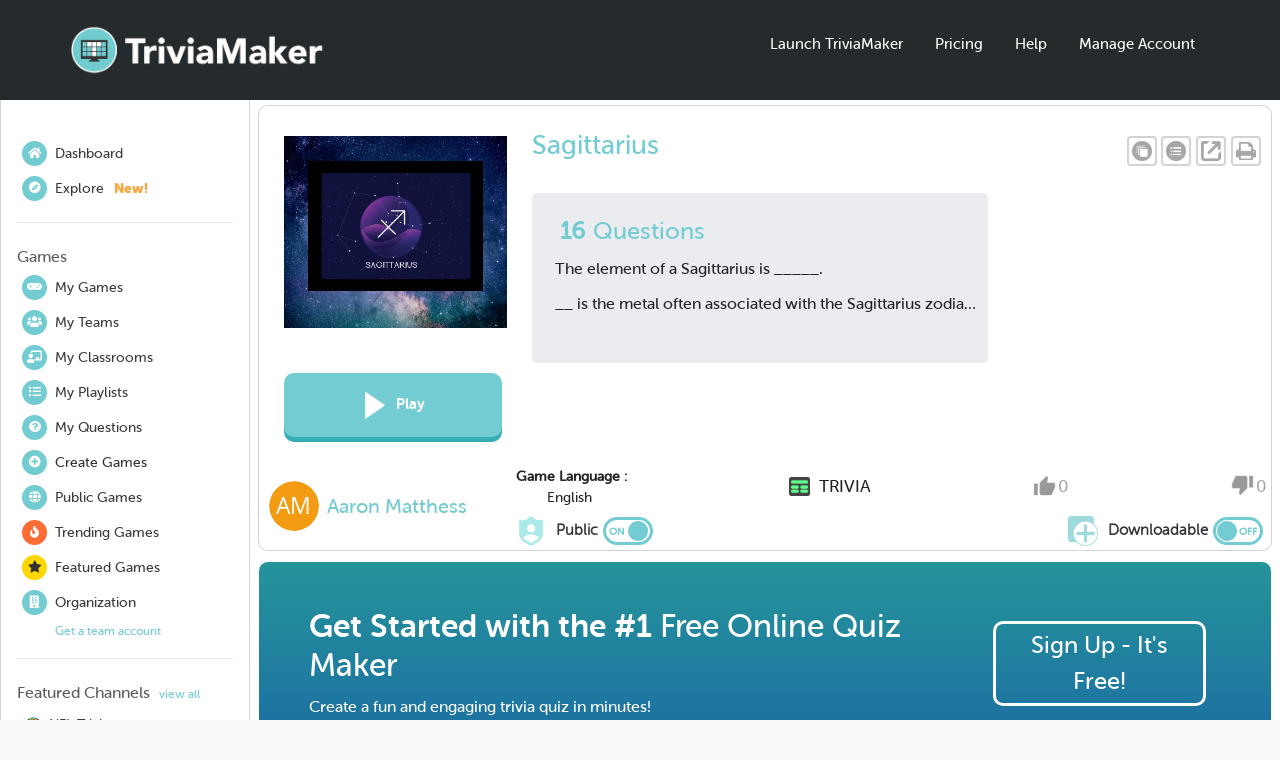

--- FILE ---
content_type: text/css
request_url: https://triviamaker.com/assets/css/Stylecss.css
body_size: 1945
content:
#logo img{max-height:50px;width:auto;}.navbar .navbar-nav{margin-top:19px;}.navbar .navbar-toggle{top:19px;}.themo_cart_icon{margin-top:calc(19px + 12px);}.btn-cta-primary,.navbar .navbar-nav>li>a:hover:after,.navbar .navbar-nav>li.active>a:after,.navbar .navbar-nav>li.active>a:hover:after,.navbar .navbar-nav>li.active>a:focus:after,form input[type=submit],html .woocommerce a.button.alt,html .woocommerce-page a.button.alt,html .woocommerce a.button,html .woocommerce-page a.button,.woocommerce #respond input#submit.alt:hover,.woocommerce a.button.alt:hover,.woocommerce #respond input#submit.alt, .woocommerce button.button.alt, .woocommerce input.button.alt, .woocommerce button.button.alt:hover,.woocommerce input.button.alt:hover,.woocommerce #respond input#submit.disabled,.woocommerce #respond input#submit:disabled,.woocommerce #respond input#submit:disabled[disabled],.woocommerce a.button.disabled,.woocommerce a.button:disabled,.woocommerce a.button:disabled[disabled],.woocommerce button.button.disabled,.woocommerce button.button:disabled,.woocommerce button.button:disabled[disabled],.woocommerce input.button.disabled,.woocommerce input.button:disabled,.woocommerce input.button:disabled[disabled],.woocommerce #respond input#submit.disabled:hover,.woocommerce #respond input#submit:disabled:hover,.woocommerce #respond input#submit:disabled[disabled]:hover,.woocommerce a.button.disabled:hover,.woocommerce a.button:disabled:hover,.woocommerce a.button:disabled[disabled]:hover,.woocommerce button.button.disabled:hover,.woocommerce button.button:disabled:hover,.woocommerce button.button:disabled[disabled]:hover,.woocommerce input.button.disabled:hover,.woocommerce input.button:disabled:hover,.woocommerce input.button:disabled[disabled]:hover,.woocommerce #respond input#submit.alt.disabled,.woocommerce #respond input#submit.alt.disabled:hover,.woocommerce #respond input#submit.alt:disabled,.woocommerce #respond input#submit.alt:disabled:hover,.woocommerce #respond input#submit.alt:disabled[disabled],.woocommerce #respond input#submit.alt:disabled[disabled]:hover,.woocommerce a.button.alt.disabled,.woocommerce a.button.alt.disabled:hover,.woocommerce a.button.alt:disabled,.woocommerce a.button.alt:disabled:hover,.woocommerce a.button.alt:disabled[disabled],.woocommerce a.button.alt:disabled[disabled]:hover,.woocommerce button.button.alt.disabled,.woocommerce button.button.alt.disabled:hover,.woocommerce button.button.alt:disabled,.woocommerce button.button.alt:disabled:hover,.woocommerce button.button.alt:disabled[disabled],.woocommerce button.button.alt:disabled[disabled]:hover,.woocommerce input.button.alt.disabled,.woocommerce input.button.alt.disabled:hover,.woocommerce input.button.alt:disabled,.woocommerce input.button.alt:disabled:hover,.woocommerce input.button.alt:disabled[disabled],.woocommerce input.button.alt:disabled[disabled]:hover,p.demo_store,.woocommerce.widget_price_filter .ui-slider .ui-slider-handle,.th-conversion form input[type=submit],.th-conversion .with_frm_style input[type=submit],.th-pricing-column.th-highlight,.search-submit,.search-submit:hover,.widget .tagcloud a:hover,.footer .tagcloud a:hover,.btn-standard-primary-form form .frm_submit input[type=submit],.btn-standard-primary-form form .frm_submit input[type=submit]:hover,.btn-ghost-primary-form form .frm_submit input[type=submit]:hover,.btn-cta-primary-form form .frm_submit input[type=submit],.btn-cta-primary-form form .frm_submit input[type=submit]:hover,.th-widget-area form input[type=submit],.th-widget-area .with_frm_style .frm_submit input[type=submit],.elementor-widget-themo-header.elementor-view-stacked .th-header-wrap .elementor-icon,.elementor-widget-themo-service-block.elementor-view-stacked .th-service-block-w .elementor-icon{background-color:#045089;}a,.accent,.navbar .navbar-nav .dropdown-menu li.active a,.navbar .navbar-nav .dropdown-menu li a:hover,.navbar .navbar-nav .dropdown-menu li.active a:hover,.page-title h1,.inner-container>h1.entry-title,.woocommerce ul.products li.product .price,.woocommerce ul.products li.product .price del,.woocommerce .single-product .product .price,.woocommerce.single-product .product .price,.woocommerce .single-product .product .price ins,.woocommerce.single-product .product .price ins,.a2c-ghost.woocommerce a.button,.th-cta .th-cta-text span,.elementor-widget-themo-info-card .th-info-card-wrap .elementor-icon-box-title,.map-info h3,.th-pkg-content h3,.th-pricing-cost,#main-flex-slider .slides h1,.th-team-member-social a i:hover,.elementor-widget-toggle .elementor-toggle .elementor-toggle-title,.elementor-widget-toggle .elementor-toggle .elementor-toggle-title.active,.elementor-widget-toggle .elementor-toggle .elementor-toggle-icon,.elementor-widget-themo-header .th-header-wrap .elementor-icon,.elementor-widget-themo-header.elementor-view-default .th-header-wrap .elementor-icon,.elementor-widget-themo-service-block .th-service-block-w .elementor-icon,.elementor-widget-themo-service-block.elementor-view-default .th-service-block-w .elementor-icon,.elementor-widget-themo-header.elementor-view-framed .th-header-wrap .elementor-icon,.elementor-widget-themo-service-block.elementor-view-framed .th-service-block-w .elementor-icon{color:#045089;}.btn-standard-primary,.btn-ghost-primary:hover,.pager li>a:hover,.pager li>span:hover,.a2c-ghost.woocommerce a.button:hover{background-color:#045089;}.btn-standard-primary,.btn-ghost-primary:hover,.pager li>a:hover,.pager li>span:hover,.a2c-ghost.woocommerce a.button:hover,.btn-standard-primary-form form .frm_submit input[type=submit],.btn-standard-primary-form form .frm_submit input[type=submit]:hover,.btn-ghost-primary-form form .frm_submit input[type=submit]:hover,.btn-ghost-primary-form form .frm_submit input[type=submit]{border-color:#045089;}.btn-ghost-primary,.th-portfolio-filters a.current,.a2c-ghost.woocommerce a.button,.btn-ghost-primary-form form .frm_submit input[type=submit]{color:#045089;}.btn-ghost-primary,.th-portfolio-filters a.current,.a2c-ghost.woocommerce a.button,.elementor-widget-themo-header.elementor-view-framed .th-header-wrap .elementor-icon,.elementor-widget-themo-service-block.elementor-view-framed .th-service-block-w .elementor-icon{border-color:#045089;}form select:focus,form textarea:focus,form input:focus,.th-widget-area .widget select:focus,.search-form input:focus{border-color:#045089!important;color:#71ccd0;} .btn-cta-accent,.a2c-cta.woocommerce a.button,.a2c-cta.woocommerce a.button:hover,.btn-standard-accent-form form .frm_submit input[type=submit],.btn-standard-accent-form form .frm_submit input[type=submit]:hover,.btn-ghost-accent-form form .frm_submit input[type=submit]:hover,.btn-cta-accent-form form .frm_submit input[type=submit],.btn-cta-accent-form form .frm_submit input[type=submit]:hover{background-color:#71ccd0;}body #booked-profile-page input[type=submit].button-primary,body table.booked-calendar input[type=submit].button-primary,body .booked-modal input[type=submit].button-primary,body table.booked-calendar .booked-appt-list .timeslot .timeslot-people button,body #booked-profile-page .booked-profile-appt-list .appt-block.approved .status-block{background:#71ccd0!important;}body #booked-profile-page input[type=submit].button-primary,body table.booked-calendar input[type=submit].button-primary,body .booked-modal input[type=submit].button-primary,body table.booked-calendar .booked-appt-list .timeslot .timeslot-people button,.btn-standard-accent-form form .frm_submit input[type=submit],.btn-standard-accent-form form .frm_submit input[type=submit]:hover,.btn-ghost-accent-form form .frm_submit input[type=submit]:hover,.btn-ghost-accent-form form .frm_submit input[type=submit]{border-color:#71ccd0!important;}.btn-standard-accent,.btn-ghost-accent:hover{background-color:#71ccd0;border-color:#71ccd0;}.btn-ghost-accent,.btn-ghost-accent-form form .frm_submit input[type=submit]{color:#71ccd0;}.btn-ghost-accent{border-color:#71ccd0;}.h1,.h2,.h3,.h4,.h5,.h6,h1,h2,h3,h4,h5,h6{font-family:Lato;font-weight:400;}body,p,li{font-family:Lato;font-size:16px;font-weight:400;line-height:1.65;color:#333333;}.navbar .navbar-nav > li > a, .navbar .navbar-nav > li > a:hover, .navbar .navbar-nav > li.active > a, .navbar .navbar-nav > li.active > a:hover, .navbar .navbar-nav > li.active > a:focus, .navbar .navbar-nav > li.th-accent{font-family:Lato;font-size:15px;font-weight:400;color:#333333;}/* latin-ext */
					@font-face {
						font-family: 'museo-sans-rounded-2';
						src: url('./fonts/Museo-Sans-Rounded-2.woff') format('woff');
						font-display: auto;
					}
					  /* latin */
					@font-face {
					  font-family: 'museo-sans-rounded-3';
					  font-style: normal;
					  font-weight: 300;
					  src: url('./fonts/Museo-Sans-Rounded-3.woff') format('woff');
					  unicode-range: U+0000-00FF, U+0131, U+0152-0153, U+02BB-02BC, U+02C6, U+02DA, U+02DC, U+0304, U+0308, U+0329, U+2000-206F, U+2074, U+20AC, U+2122, U+2191, U+2193, U+2212, U+2215, U+FEFF, U+FFFD;
					  }
					  /* latin-ext */
					@font-face {
					  font-family: 'museo-sans-rounded-300';
					  font-style: normal;
					  font-weight: 400;
					  src: url('./fonts/museo-sans-rounded-300.ttf') format('ttf');
					  unicode-range: U+0100-02AF, U+0304, U+0308, U+0329, U+1E00-1E9F, U+1EF2-1EFF, U+2020, U+20A0-20AB, U+20AD-20CF, U+2113, U+2C60-2C7F, U+A720-A7FF;
					  }
					  /* latin */
					@font-face {
					  font-family: 'museo-sans-rounded-700';
					  font-style: normal;
					  font-weight: 400;
					  src: url('./fonts/museo-sans-rounded-700.ttf') format('ttf');
					  unicode-range: U+0000-00FF, U+0131, U+0152-0153, U+02BB-02BC, U+02C6, U+02DA, U+02DC, U+0304, U+0308, U+0329, U+2000-206F, U+2074, U+20AC, U+2122, U+2191, U+2193, U+2212, U+2215, U+FEFF, U+FFFD;
					  }
					  /* latin-ext */
					@font-face {
					  font-family: 'museosansrounded-500-webfont';
					  font-style: normal;
					  font-weight: 700;
					  src: url('./fonts/museosansrounded-500-webfont.ttf') format('ttf');
					  unicode-range: U+0100-02AF, U+0304, U+0308, U+0329, U+1E00-1E9F, U+1EF2-1EFF, U+2020, U+20A0-20AB, U+20AD-20CF, U+2113, U+2C60-2C7F, U+A720-A7FF;
					  }
					  /* latin */
					 @font-face {
					  font-family: 'museosansrounded-500-webfont';
					  font-style: normal;
					  font-weight: 700;
					  src: url('./fonts/museosansrounded-500-webfont.ttf') format('ttf');
					  unicode-range: U+0000-00FF, U+0131, U+0152-0153, U+02BB-02BC, U+02C6, U+02DA, U+02DC, U+0304, U+0308, U+0329, U+2000-206F, U+2074, U+20AC, U+2122, U+2191, U+2193, U+2212, U+2215, U+FEFF, U+FFFD;
					  }

					  @font-face {
						font-family: 'museosansrounded-900-webfont';
						font-style: normal;
						font-weight: 700;
						src: url('./fonts/museosansrounded-900-webfont.ttf') format('ttf');
						unicode-range: U+0000-00FF, U+0131, U+0152-0153, U+02BB-02BC, U+02C6, U+02DA, U+02DC, U+0304, U+0308, U+0329, U+2000-206F, U+2074, U+20AC, U+2122, U+2191, U+2193, U+2212, U+2215, U+FEFF, U+FFFD;
						} 
						@font-face {
							font-family: 'museo-sans-rounded-100';
							src: url("./Font/museosansrounded-100-webfont.ttf");
						}
/* 						
						@font-face {
							font-family:'museo-sans-rounded-300';
							src: url("Font/museo-sans-rounded-300.ttf");
						}
						 */
						@font-face {
							font-family: 'museo-sans-rounded-500';
							src: url("./Font/museosansrounded-500-webfont.ttf");
						}
						
						@font-face {
							font-family:'museo-sans-rounded-700';
							src: url("./Font/museo-sans-rounded-700.ttf"),
							url("./Font/museo-sans-rounded-700.ttf")  format("truetype");
							font-weight: bold;
							font-style: normal;
						}
						
						@font-face {
							font-family: 'museo-sans-rounded-900';
							src: url("Font/museosansrounded-900-webfont.ttf");
						}
						
@font-face {
    font-family: 'museo-sans-rounded-700';
    src: url("./Font/museo-sans-rounded-700.ttf");
}

@font-face {
    font-family: 'museo-sans-rounded-100';
    src: url("./Font/MuseoSansRounded-100.otf");
}

@font-face {
    font-family: 'museosansrounded-900-webfont';
    src: url("./Font/museosansrounded-900-webfont.ttf");
}

@font-face {
    font-family: 'Avenir-Black';
    src: url("./Font/Avenir Black.otf");
}

@font-face {
    font-family: 'museo-sans-rounded-300';
    src: url("./Font/museo-sans-rounded-300.ttf");
}

@font-face {
    font-family: 'museo-sans-rounded-500';
    src: url("./Font/museosansrounded-500-webfont.ttf");
}

@font-face {
    font-family: 'museo-sans-rounded-900';
    src: url("./Font/museosansrounded-900-webfont.ttf");
}

						


						h1{
					font-family: 'museo-sans-rounded-2' !important;
				}
				
				body,
				h1,
				h2,
				h3,
				h4,
				h5,
				h6,
				p,
				blockquote,
				li,
				a {
				  font-family: 'museo-sans-rounded-2' !important;
				}  

     

--- FILE ---
content_type: text/css
request_url: https://triviamaker.com/assets/css/game-preview-new.css
body_size: 2487
content:
.quick-bulk-float {
    background: #f8fbfc;
    border: 2px solid #f0f0f0;
    border-top-right-radius: 12px;
    border-bottom-left-radius: 12px;
    border-bottom-right-radius: 0;
    border-top-left-radius: 12px;
    padding: 0.8rem 1rem;
    display: flex;
    align-items: center;
    gap: 18px;
    box-shadow: 0 2px 8px rgba(115,204,209,0.07);
    min-width: 410px;
    margin-left: auto; /* This pushes it to the right in a flex/row parent */
    margin-right: 2.2vw;
}

.quick-bulk-group {
    display: flex;
    align-items: center;
    gap: 8px;
}
.quick-bulk-input.error,
.score-input.error {
    border-color: #e74c3c !important;
    background: #fff6f6 !important;
}

.score-input.error, .quick-bulk-input.error {
    border-color: #e74c3c !important;
    background: #fff6f6 !important;
}
.quick-bulk-label {
    color: dimgray;
    font-weight: 600;
    font-size: 1rem;
    margin-bottom: 0;
    margin-right: 4px;
    white-space: nowrap;
}

.quick-bulk-input {
    width: 100px;
    border-radius: 6px;
    border: 1px solid #b2e4e7;
    background: #fff;
    font-size: 0.8rem;
    padding: 4px 10px;
    height: 32px;
    box-sizing: border-box;
    
}

.quick-bulk-btn {
    background: #73CCD1 !important;
    color: #fff !important;
    font-weight: 600!important;
    border: none!important;
    border-radius: 7px!important;
    padding: 6px 16px!important;
    font-size: 0.8rem!important;
    box-shadow: none !important;
    transition: background 0.2s!important;
    height: 32px!important;
    line-height: 1.2!important;
    white-space: nowrap!important;
    letter-spacing: 0.01em!important;
    display: inline-block!important;
}

.quick-bulk-btn:hover,
.quick-bulk-btn:focus {
    background: #37aeb5 !important;
    color: #fff !important;
}

@media (max-width: 991px) {
    .quick-bulk-float {
        position: static;
        margin: 10px 0 0 0;
        width: 100%;
        justify-content: flex-end;
        flex-wrap: wrap;
        gap: 10px;
        min-width: unset;
    }
    .quick-bulk-group {
        width: 100%;
        justify-content: center;
    }
    .quick-bulk-input {
        width: 100px;
    }
}
.trivia-item {
    background: #f8f9fa;
    border-radius: 8px;
    margin-bottom: 15px;
    box-shadow: 0 2px 4px rgba(0,0,0,0.05);
}

.trivia-game-row{
    margin-bottom: 0.75rem !important;
}

.trivia-container {
    display: flex;
    align-items: flex-start;
    padding: 5px;
    gap: 5px;
}

.custom-select {
        font-size: 12px;
}

.score-container-trivia{
    min-width: 3vw;
}

.trivialistclass{
        background: #f1f1f1 !important;
} 

.question-header {
    display: flex;
    /* align-items: center; */
    gap: 12px;
    width: 100%;
    /* justify-content: space-between; */
}

.question-type-icon {
    /* width: 36px; */
    height: 28px;
    /* min-width: 36px; */
    background: #f8f9fa;
    border: 2px solid #dee2e6;
    display: flex;
    align-items: center;
    justify-content: center;
    border-radius: 8px;
    padding: 3px;
    transition: all 0.2s ease;
}

.question-type-icon img {
    width: 20px;
    height: 20px;
    object-fit: contain;
    opacity: 0.7;
    margin: 0 auto;
}

.question-type-icon:hover {
    cursor: grab;
    background: #fff;
    border-color: #73CCD1;
    box-shadow: 0 2px 4px rgba(0,0,0,0.1);
}

.question-type-icon:hover img {
    opacity: 1;
}

.question-content {
    flex: 1;
        /* margin-top: 0.5vw; */
}

.score-label-trivia {
    /* display: flex; */
    display: none;
    align-items: center;
    gap: 8px;
    margin-bottom: 0px;
    position: absolute;
    bottom: 2.4vw;
    min-width: 100px;
        font-size: .7rem;
}
.beta-tag-trivia{

      background: white;
    padding: 2px 6px;
    border-radius: 4px;
    /* font-size: 10px; */
    font-weight: 500;
    font-size: 0.5rem;
}
.question-settings {
    display: flex;
    align-items: center;
    gap: 15px;
    color: #6c757d;
    font-size: 13px;
    margin-bottom: 10px;
}

.triviaquestionspantext-wrapper{
    display: flex;
    align-items: center;
    padding-left: 5px;
}

 .question-text-span{
        text-overflow: ellipsis;
    display: -webkit-box !important;
    -webkit-line-clamp: 2;
    -webkit-box-orient: vertical;
    padding-left: 5px;
    width: 97%;
 }

.question-text {
    font-size: 1.5rem;
    line-height: 1.5;
   /* margin: 1rem 0.2rem; */
 display: flex !important;
}
.answer-choices {
    margin-top: 15px;
    padding: 0 10px;
}
.ans-row-one, .ans-row-Two {
    display: flex;
    justify-content: space-between;
    gap: 10px;
    margin-bottom: 10px;
}

.answer-option {
    flex: 1;
        padding: 8px 8px;
    background: white;
    border: 1px solid #dee2e6;
    border-radius: 6px;
    display: flex;
    align-items: center;
    gap: 10px;
    cursor: pointer;
    transition: all 0.2s ease;
    max-width: 50%;
}

.answer-option:hover {
    border-color: #73CCD1;
    box-shadow: 0 2px 4px rgba(0,0,0,0.1);
}   


.answer-icon {
    font-size: 16px;
}

.correct .answer-icon {
    color: #28a745;
}

.incorrect .answer-icon {
    color: #dc3545;
}

.answer-text {
    color: #495057;
    font-size: 14px;
    text-align: left;
    overflow: hidden;
    text-overflow: ellipsis;
    display: -webkit-box !important;
    -webkit-line-clamp: 2;
    -webkit-box-orient: vertical;
    padding-left: 5px;
}

.answer-choice {
    display: flex;
    align-items: center;
    gap: 8px;
    padding: 8px 12px;
    border: 1px solid #dee2e6;
    border-radius: 4px;
    background: #fff;
}
.score-input{
    color:gray;
}
/* Add this CSS to remove up/down arrows from number input */
.score-input::-webkit-outer-spin-button,
.score-input::-webkit-inner-spin-button {
  -webkit-appearance: none;
  margin: 0;
}


.score-input[type=number] {
  -moz-appearance: textfield; /* Firefox */
}

/* .content-box{
position: absolute;
    right: 1rem;
    display: inline;
} */
.content-box {
    /* position: absolute; */
    /* right: 2.5vw; */
    display: flex;
    align-items: center;
    gap: 10px;
}

.content-icon {
    opacity: 0.7;
    transition: all 0.2s ease;
    border-radius: 6px !important;
    object-fit: contain;
    margin: 0!important;
}

.content-icon:hover {
    opacity: 1;
    transform: scale(1.1);
}

.media-container, .image-media-container {
   min-width: 100px;
    max-width: 200px;
    border-radius: 4px;
    justify-content: center;
}


.action-buttons {
    display: flex;
    gap: 0px;
    padding-left: 15px;
    justify-content: end;
    width: inherit;
}

.explanation-row {
    margin-top: 15px;
    width: 100%;
    display: flex;
    gap: 15px;
    align-items: flex-start;
    align-items: center;
}

.explanation-wrapper {
    background-color: white;
    border-radius: 6px;
    padding: 8px;
    border: 1px solid #e9ecef;
    flex: 1;
    display: flex;
    align-items: center;
    gap: 10px;
    min-width: 0; /* Prevents flex item from overflowing */
}
/* .explanation-wrapper:hover{
    border-color: #73CCD1;
    box-shadow: 0 2px 4px rgba(0, 0, 0, 0.1);
} */
.explanation-header {
    display: flex;
    color: #495057;
    font-weight: 600;
}

.explanation-header i {
    font-size: 18   px;
    color: #73CCD1;
}

.explanation-content {
    color: dimgray;
    line-height: 1.5;
    font-size: 18px;
        overflow: hidden;
    text-overflow: ellipsis;
    display: -webkit-box !important;
    -webkit-line-clamp: 2;
    -webkit-box-orient: vertical;
    text-align: start;
}

/* Video and image container styles */
.video-image-container {
    display: flex;
    gap: 15px;
    align-items: center;
    min-width: 100px;
    max-width: 200px;
    margin-left: auto;
    justify-content: flex-end;
}

.video-image,
.image-link {
    margin: 0 !important;
       width: 5rem;
    height: 2.5rem;
    object-fit: contain;
    border-radius: 6px;
    /* box-shadow: 0 2px 4px rgba(0,0,0,0.1); */
}

/* Specific styles for YouTube icon */
.video-image {
      width: 5rem;
    height: 2.5rem;
    opacity: 0.7 !important;
    cursor: pointer;
    transition: transform 0.2s ease;
    /* background-color: white; */
    /* border: 1px solid #e9ecef; */
    /* padding: 5px; */
    object-fit: contain; /* This will maintain aspect ratio */
}

.video-image:hover {
    transform: scale(1.05);
    /* border-color: #73CCD1; */
    /* box-shadow: 0 2px 4px rgba(0,0,0,0.1); */
    opacity: 1 !important;
}

.image-link:hover {
    transform: scale(1.05);
    /* border-color: #73CCD1; */
    /* box-shadow: 0 2px 4px rgba(0,0,0,0.1); */
}

.cust-action-icon {
    /* height: 24px; */
    cursor: pointer;
    transition: opacity 0.2s ease;
    border-radius: unset !important;
    float: right !important; 
}

.cust-action-icon:hover {
    opacity: 1;
}

.clone-wrapper {
    position: relative;
}

.tooltip {
    position: absolute;
    top: -40px;
    right: -60px;
    background: rgba(0,0,0,0.8);
    color: #fff;
    padding: 6px 12px;
    border-radius: 4px;
    font-size: 12px;
    white-space: nowrap;
    visibility: hidden;
    opacity: 0;
    transition: all 0.2s ease;
    pointer-events: none;
}

.clone-wrapper:hover .tooltip {
    visibility: visible;
    opacity: 1;
}

@media (max-width: 768px) {
    .trivia-container {
        flex-direction: column;
    }
    
    .action-buttons {
        padding: 0 15px 15px;
        justify-content: flex-end;
    }
    
    .answer-choices {
        grid-template-columns: 1fr;
    }

      .ans-row-one, .ans-row-Two {
        flex-direction: column;
    }   
    .answer-option {
        max-width: 100%;
    }
    .explanation-row {
        flex-direction: row !important;
    }
    
    .video-image-container {
        max-width: 100%;
        justify-content: flex-start;
        margin-top: 10px;
    }
    
    .video-image,
    .image-link {
        max-width: 60px;
    }
}


 
@media (max-width: 800px) and (orientation: portrait) {
    .content-box {
        display: none !important;
    }
    .explanation-wrapper {
        width: 100%;
    }
    .video-image-container{
        display: none !important;
    }
    .question-content{
        width: 100%;
    }
    .explanation-content{
        font-size: 14px !important;
    }
    .score-container-trivia {
    min-width: fit-content !important;
    }
    .score-timer-container div{
    min-width: fit-content !important;

    }
    .custom-select {
    -webkit-appearance: none;
    -moz-appearance: none;
    appearance: none;
    background-image: none !important;
}

/* Remove dropdown arrow in IE10+ */
.custom-select::-ms-expand {
    display: none;
}

}

@media (max-width: 1080px) and (orientation: landscape) {
    .question-text-span {
     width: 80%;
    }}

--- FILE ---
content_type: text/css
request_url: https://triviamaker.com/assets/css/WOF.css
body_size: 1781
content:
/*gameplay css*/
/*Grid screen*/
table {
    height: 100%;
    width: 100%;
    /* border: none !important; */
    border-collapse: separate !important;
}
.gridchardivwithoutcahr{
	height: 100%;
    width: 100%;
    background: white;
    border-radius: 6px;
    position: relative;
    /*z-index: 1;*/  /*for gameplay char revel display issue*/
    /*border: 0.3px solid black;*/
}
.gridchardivwithchar{
    position: absolute;
    z-index: 0;
}
.gridatozcharcss{
    margin-left: 1vw;
    margin-right: 1vw;
    color: white;
    /*font-size: 2vw;*/
    font-size: 1.8vw;
    cursor: pointer;
}
.gridboxchar{
    font-size: 4.3vw; /*for mobile chnge font size extenstion*/
    line-height: 0.5;
    /*font-family: impact;*/ /*flip animation issue in mac font doen't appear properly*/
    font-family: museosansrounded-900-webfont;
    font-weight: 700;
    display: table-cell;
    vertical-align: middle;
    /*for mobile*/
    /*font-size: 40px;
    line-height: 0.8;
    font-family: impact;*/
}

.gridboxcharrevel{
    margin-top: -20px;
    position: absolute;
    margin-left: 24px;
}

/*support for more team*/
/*.leftandrightarrowteam{
    padding: 1.2vw;
    background-color: #3a3636;
    border-radius: 5px;
    display: flex;
    align-items: center;
     justify-content: center;
     height: 100%;
}*/
/*::-webkit-scrollbar {
    display: none;
}*/ 
#wofteamslider::-webkit-scrollbar{
    display: none;
    
}
#teamselectpopupid::-webkit-scrollbar{
    display: none;
    
}
#overallwofteamslider::-webkit-scrollbar{
    display: none;
    
}
#winnerscreenscroll::-webkit-scrollbar{
    display: none;
}

#WOFallteamdiv::-webkit-scrollbar{
    display: none;
}


/*WOF splashscreen*/
#WOFbuttondiv .squarebx {
    display: inline-block;
    background-color: #35ae00;
    width: 8vw !important; /* 149px ==for equal width*/
    border-radius: 15px;
    margin: 0.6vw; /*for mobile*/
    text-align: center;
    padding: 1.2vw 0.2vw; /*For Mobile*/ /*for equal width*/
}
#WOFbuttondiv tr {
    display: inline-block;
}

#WOFbuttondiv td {
    vertical-align: middle;
    border-top: hidden !important;
}
#WOFbuttondiv .squarebx span {
    /*font-size: 30px;*/
    font-size: 1.5vw; /*2vw== for mobile,for wof question text decrease*/
    font-weight: 700;
    color: white;
    display: inline-block;  
    font-family: museosansrounded-900-webfont;
}
/*score board*/

.WOFscoreboardcss {
    text-align: center;
    vertical-align: middle;
    table-layout: fixed;
    /*border-spacing: 8px 4px; */  /*for mobile*/
    border-spacing:0.6vw 0.5vw;
    /*padding-left: 3.7%;*/
    /*padding-right: 3.7%;*/
}
.squarebox .text1 {
    color: white;
    font-size: 1.5vw;
    font-weight: 700;
    text-align: center;
    vertical-align: middle;
    height: 50%;
    padding-top: 0.2rem;

    text-overflow: ellipsis;
    overflow: hidden;
    -webkit-box-orient: vertical;
    display: -webkit-box;
    max-width: 96%;
    margin: 0 auto;
    -webkit-line-clamp: 2;
    line-height: 1.3;
}
.squarebox .text2 {
    color: white;
    font-size: 2vw;
    font-weight: 700;
    text-align: center;
    /* padding-top: 5%; */
    /* padding-top: 5%; */
    height: 50%;
    padding-top: 5px;
}
/*modal popup css*/
.WOFcenterpopup{
    min-height: calc(100vh - 60px);
    display: flex;
    flex-direction: column;
    justify-content: center;
}
.WOFpopiptitle{
    color: white;
}
.wofvowelclasscss{
    border-radius: 50%;
    height: 5vw;
    width: 5vw;
    font-size: 3vw;
    text-align: center;
    display: table-cell;
    vertical-align: middle;
    color: white;
}
.solvebtn button {
    color: white;
    font-size: 1.3vw;
    border-radius: 10px;
    box-shadow: #818181;
    padding: 1vw 0.7vw;
    display: block;
    align-self: center;
    margin-bottom: 1.5vw;
}
#removecharid65 ,#removecharid69 ,#removecharid73 ,#removecharid79 ,#removecharid85{
    color: #9E9E9E;
    pointer-events: none;
}
.commoncolorWOF{
    background-color:#de8dfc !important;
}
.popuplabelWOF{
    color:#de8dfc !important;
}
/*score histroy screen*/
.teamnametitleclass{
    background-color:#54444987;
    color:white;
    text-align:center;
    border-top-left-radius: 5px;
    border-top-right-radius: 5px;
    height:100%;
    display: flex;
    justify-content: center;
    align-items: center;
    font-size: 1.3vw;
    padding: 0.6rem;
}
.roundnametitileclass{
    background-color:#54444987;
    color:white;
    text-align:center;
    border-top-left-radius: 5px;
    border-bottom-left-radius: 5px;
    height:100%;
    display: flex;
    justify-content: center;
    align-items: center;
    font-size: 1.8vw;
    padding: 0.5rem;
}
.roundscoreclass{
    background-color:#54444987;
    color:white;
    text-align:center;
    height:100%;
    display: flex;
    justify-content: center;
    align-items: center;
    font-size: 1.8vw;
}

/*================For mobile===========*/
/*Note:
-use vw for image size to make responsive*/
@media (min-width: 320px) and (max-width: 550px) {
    #WOFbuttondiv .squarebx{
        width: 50px !important; 
    }
    #WOFteamselectpopuop .WOFcenterpopup{
        /*max-width: 30rem !important;*/
        max-width: 62vw !important;
    }
    #WOFmoveselectpopuop .WOFcenterpopup{
        max-width: 30rem !important;
    }
    #canvas{
        width: 30vw !important;
        height: 30vw !important;
    }
    #WOFbuyvowelpopup .WOFcenterpopup{
        max-width: 30rem !important;
    }
    #overallscoreboardid{
        height: 65% !important;
    }
    #overallscore {
        height: 5% !important;
    }
    .leftandrightarrowteam{
        margin-top: 4px !important;
    }

}
@media (min-width: 550px) and (max-width: 850px) {
    #WOFbuttondiv .squarebx{
        /*width: 75px !important; */
    }
    #WOFteamselectpopuop .WOFcenterpopup{
        max-width: 30rem !important;
    }
    #WOFmoveselectpopuop .WOFcenterpopup{
        max-width: 30rem !important;
    }
    #canvas{
        width: 35vw !important;
        height: 35vw !important;
    }
    #WOFbuyvowelpopup .WOFcenterpopup{
        max-width: 30rem !important;
    }
    #overallscoreboardid{
        height: 75% !important;
    }
    #overallscore {
        /*height: 8% !important;*/  /*for mobile removed*/
    }
}
@media (min-width: 850px) and (max-width: 950px) {
    #canvas{
        width: 36vw !important;
        height: 36vw !important;
    }
}
@supports (-webkit-touch-callout: none) { 
    /*CSS specific to iOS devices  */
    #WOFbuttondiv .squarebx{
        width: 75px !important; 
    } 
    #canvas{
        width: 32vw !important;
        height: 32vw !important;
    }
    @media (min-width: 850px) and (max-width: 1900px) {
        #WOFbuttondiv .squarebx {
            width: 11vw !important; /*ipad splashscreen button*/ 
        }
    }
}
  /*ipad*/

/*safari browser only*/ /*currently in use*/
@media not all and (min-resolution: .001dpcm) {
   
}



--- FILE ---
content_type: text/css
request_url: https://triviamaker.com/assets/css/jquery.tag-editor.css
body_size: 888
content:
/* surrounding tag container */
.tag-editor {
    list-style-type: none; padding: 0 5px 0 0; margin: 0; overflow: hidden; border: 1px solid #eee; cursor: text;
    font: normal 14px sans-serif; color: #555; background: #fff; line-height: 20px;
}

/* core styles usually need no change */
.tag-editor li { display: block; float: left; overflow: hidden; margin: 3px 0; }
.tag-editor div { float: left; padding: 0 4px; }
.tag-editor .placeholder { padding: 0 8px; color: #bbb; }
.tag-editor .tag-editor-spacer { padding: 0; width: 8px; overflow: hidden; color: transparent; background: none; }
.tag-editor input {
    vertical-align: inherit; border: 0; outline: none; padding: 0; margin: 0; cursor: text;
    font-family: inherit; font-weight: inherit; font-size: inherit; font-style: inherit;
    box-shadow: none; background: none; color: #444;
}
/* hide original input field or textarea visually to allow tab navigation */
.tag-editor-hidden-src { position: absolute !important; left: -99999px; }
/* hide IE10 "clear field" X */
.tag-editor ::-ms-clear { display: none; }

/* tag style */
.tag-editor .tag-editor-tag {
    padding-left: 5px; color: #46799b; background: #e0eaf1; white-space: nowrap;
    overflow: hidden; cursor: pointer; border-radius: 2px 0 0 2px;
}

/* delete icon */
.tag-editor .tag-editor-delete { background: #e0eaf1; cursor: pointer; border-radius: 0 2px 2px 0; padding-left: 3px; padding-right: 4px; }
.tag-editor .tag-editor-delete i { line-height: 18px; display: inline-block; }
.tag-editor .tag-editor-delete i:before { font-size: 16px; color: #8ba7ba; content: "×"; font-style: normal; }
.tag-editor .tag-editor-delete:hover i:before { color: #d65454; }
.tag-editor .tag-editor-tag.active+.tag-editor-delete, .tag-editor .tag-editor-tag.active+.tag-editor-delete i { visibility: hidden; cursor: text; }

.tag-editor .tag-editor-tag.active { background: none !important; }

/* jQuery UI autocomplete - code.jquery.com/ui/1.10.2/themes/smoothness/jquery-ui.css */
.ui-autocomplete { position: absolute; top: 0; left: 0; cursor: default; font-size: 14px; }
.ui-front { z-index: 9999; }
.ui-menu { list-style: none; padding: 1px; margin: 0; display: block; outline: none; }
.ui-menu .ui-menu-item a { text-decoration: none; display: block; padding: 2px .4em; line-height: 1.4; min-height: 0; /* support: IE7 */ }
.ui-widget-content { border: 1px solid #bbb; background: #fff; color: #555; }
.ui-widget-content a { color: #46799b; }
.ui-widget-content .ui-state-hover, .ui-widget-header .ui-state-hover, .ui-state-focus, .ui-widget-content .ui-state-focus, .ui-widget-header .ui-state-focus { background: #e0eaf1; }
.ui-helper-hidden-accessible { display: none; }


--- FILE ---
content_type: text/css
request_url: https://triviamaker.com/assets/css/Gamepreviwcss.css?v=0.1
body_size: 10129
content:
/*------------------------------Fonts---------------------------------------*/
/*/already include in style.css/*/
body {
  overflow-x: hidden !important;
}
@font-face {
  font-family: "museo-sans-rounded-100";
  src: url("./Font/museosansrounded-100-webfont.ttf");
}

@font-face {
  font-family: "museo-sans-rounded-300";
  src: url("./Font/museo-sans-rounded-300.ttf");
}

@font-face {
  font-family: "museo-sans-rounded-500";
  src: url("./Font/museosansrounded-500-webfont.ttf");
}

@font-face {
  font-family: "museo-sans-rounded-700";
  src: url("./Font/museo-sans-rounded-700.ttf"),
    url("./Font/museo-sans-rounded-700.ttf") format("truetype");
  font-weight: bold;
  font-style: normal;
}

@font-face {
  font-family: "museo-sans-rounded-900";
  src: url("Font/museosansrounded-900-webfont.ttf");
}

/*------------Meadia Query------------------*/
/*Only for sidebar mediaquery required*/
@media screen and (min-width: 550px) {
  .openbtn {
    display: none;
  }

  .closebtn {
    display: none;
  }
}

/*  for small screen required*/
@media screen and (max-width: 700px) {
  .sidebar {
    display: none;
  }

  .openbtn {
    display: block;
  }
}

/*safari browser*/
@media not all and (min-resolution: 0.001dpcm) {
  .toggletext {
    font-size: 12px !important;
    padding-left: 4px !important;
  }

  .row:before,
  .row:after {
    display: none !important;
  }

  #triviaquestionlist {
    padding-top: 15px;
  }

  @media (min-width: 320px) and (max-width: 480px) {
    .toggletext {
      font-size: 11px !important;
    }

    .scorboardtext {
      padding-left: 6px !important;
    }
  }
}
@media screen and (max-width: 767px) {
  #popup-title {
    font-size: 25px !important;
  }
}
@media screen and (max-width: 1206px) {
  .creategamebody {
    height: 100% !important;
  }

  .createGamemodal-header {
    min-height: unset !important;
  }
  /* .cardbody-title{
            font-size: 16px !important;
        } */
}

@media (min-width: 320px) and (max-width: 480px) /*for mobile*/ {
  .gamenameinput {
    width: 60% !important;
  }
  /*customization layer*/
  .transparentview {
    height: 850px !important;
  }

  .transparentviewpublicgame {
    height: 750px !important;
  }

  .sidebar {
    margin-top: 65px !important;
    padding-bottom: 50px !important;
  }

  .sidebar a {
    font-size: 18px !important;
  }

  .li {
    font-size: 18px !important;
  }

  .container1 {
    border: unset !important;
    margin-left: 15px !important;
    margin: 0px 0px 0px 15px !important;
  }

  #editgamename {
    margin-bottom: 10px !important;
    font-size: 1.2rem !important;
  }

  h3 {
    font-size: 25px !important;
  }

  h6 {
    padding-top: 10px !important;
  }

  .col2 {
    margin-right: 0px !important;
  }

  .btn2 {
    font-size: 17px !important;
    width: 222px !important;
    margin: 25px 12px 0px 0px !important;
    font-family: museo-sans-rounded-500 !important;
  }

  .gameplaybtn {
    font-size: 17px !important;
  }
  .gamestartbtn,
  .spantext {
    font-size: 13px !important;
  }
  .buzzbtn {
    width: 3vw !important;
  }

  .row-end {
    margin-bottom: 15px !important;
  }

  .slidesthumb {
    padding: 10px 0px 20px 0px !important;
  }

  .trivia_thum {
    width: 30px !important;
  }

  .col-sm-5 {
    /*padding-left: 0px !important;*/
    padding-right: 0px !important;
  }

  .col-sm-9 {
    padding-left: 0px !important;
  }

  #main {
    /*padding-left: 20px !important;*/
  }

  .grid2 {
    margin-top: 20px !important;
  }

  .grid {
    margin-right: 20px !important;
  }

  #grid1.grid {
    float: left;
    padding-left: 15px !important;
    font-size: 18px !important;
  }

  .grid2 {
    margin-bottom: 10px !important;
  }

  .toprow {
    margin-right: 3px !important;
  }

  .col-xs-2 img {
    height: 33px;
    width: 30px;
  }

  .col-xs-2 {
    padding: 0px 20px;
  }

  /* .action span {
        font-size: 11px !important; */
  /*margin-right: 9px !important;*/ /*for text center*/
  /*margin-left: 2px !important;*/ /*for text center*/
  /* } */

  #grid1.grid {
    /*display: contents !important;*/
  }

  .visitor-count a {
    padding-right: 10px !important;
    font-size: 11px !important;
    padding-top: 5px !important;
  }

  .action {
    float: left !important;
    margin: 20px 0px !important;
  }

  .col-xs-2 img {
    width: 30px !important;
    height: 30px !important;
  }

  .typetext {
    font-size: 16px !important;
  }

  .name2 .col {
    padding: 20px 67px !important;
    font-size: 20px !important;
  }

  .name2 .addcat {
    padding: 20px 75px !important;
  }

  #demo1 .card {
    margin: auto !important;
  }

  .name2 .col {
    margin-left: 0px !important;
  }

  .name2 {
    margin: auto !important;
  }

  .catgrid {
    padding-top: 10px !important;
  }

  .catname {
    padding-left: 0px !important;
  }

  .queno {
    width: auto !important;
    margin: auto !important;
  }

  .actoion span {
    text-align: center;
    margin-left: 4px !important;
  }

  .badge4 span {
    font-size: 18px !important;
  }

  .slider {
    /*top: 28px !important;*/
    left: -5px !important;
  }

  .scorboardtext {
    margin-left: 2px;
  }

  .catno {
    /*For Mobile*/
    /*margin-left: 6px !important;*/
  }

  /*.switch { for mobile
        width: 61px !important;
        height: 31px;
    !important;
    }*/
  .badge2 span {
    font-size: 18px !important;
  }

  /*
    .badge3 { mobil
        font-size: 18px !important;
        padding: 10px 0px 7px 15px !important;
    }
    */
  .savebtn button {
    padding: 1px 55px !important;
    height: 48px !important;
  }

  .savebt2 button {
    padding: 3px 50px !important;
  }

  .layout {
    width: 100% !important;
    height: 25px !important;
    background-color: #73ccd1 !important;
    border-radius: 5px !important;
  }

  .gamepreviewlayout {
    width: 100% !important;
    height: 50px !important;
    align-self: center;
    border-collapse: separate;
    border-spacing: 2px 2px !important;
  }

  .savebtn2 button {
    margin: 0 auto !important;
    float: none !important;
    padding: 4px 50px !important;
  }

  .presenter {
    width: 222px !important;
  }

  .grid img {
    margin-bottom: 5px !important;
  }

  .que1 {
    margin: auto !important;
    width: auto !important;
    font-size: 20px !important;
  }

  .col-xs-2 {
    font-size: 15px !important;
  }

  .qimage img {
    height: 40px !important;
  }

  .twobtn {
    margin-bottom: 25px !important;
  }

  .example {
    font-size: 13px !important;
    font-weight: 600 !important;
  }

  #demo2 a {
    font-size: 20px !important;
    margin-left: 37px !important;
  }

  /*   .badge3 text { mobile
           font-size: 20px !important;
       }
   */
  .catname span {
    font-size: 15px !important;
  }

  .team {
    padding: 10px 10px;
  }

  .previewImage img {
    width: 80% !important;
    height: auto !important;
    margin-left: 25px !important;
  }

  h3 {
    font-size: 25px !important;
  }

  .modal-dialog {
    margin: auto;
    width: 80% !important;
    position: relative;
  }

  .ab {
    position: inherit !important;
    padding-right: 0px !important;
    padding-left: 0px !important;
    display: inline-block !important;
  }

  .input {
    margin: auto !important;
  }

  .form-control {
    color: lightgray !important;
    font-size: 14px !important;
    margin: 0px 0px !important;
  }

  label {
    font-size: 20px !important;
    display: block;
  }

  .arrow {
    width: 25px !important;
    padding-top: 5px;
    transition: transform .2s;
  }

  .image-upload {
    bottom: 0px !important;
  }

  .gameplaypopupwidth {
    width: 90% !important;
  }
  .toggle-label {
    width: 250px !important;
    border-radius: 5px !important;
  }
  .toggle-label .label {
    font-size: 3.8vw !important;
  }
}

@media screen and (min-width: 481px) and (max-width: 768px) {
  /*Game Previw question margin*/
  .ExampleQuestioncss {
    /*margin-left: -2% !important;*/
  }

  /*  for tablet screen*/
  .container1 {
    display: none;
  }

  .openbtn {
    display: block;
  }

  .closebtn {
    z-index: -1;
  }

  .col-sm-9 {
    flex: 0%;
    max-width: 100% !important;
  }

  .group1 {
    padding-top: 50px !important;
    /*margin-left: 12px !important;*/
  }

  .col2 {
    padding-right: 10px !important;
  }

  h6 {
    font-size: 16px !important;
  }

  .btn2 {
    margin: 18px 1px 25px 20px !important;
    padding: 10px 29px !important;
    font-size: 20px !important;
  }

  .example {
    font-size: 16px !important;
  }

  #editgamename {
    font-size: 1.5rem !important;
  }

  .layout {
    height: 20px !important;
  }

  .visitor-count a {
    padding-right: 0px !important;
    margin-top: 2px !important;
  }

  .grid {
    margin-right: 12px !important;
  }

  .grid2 {
    margin: 10px 0px !important;
  }

  .action {
    padding: 0px 0px !important;
    margin-top: 20px !important;
    /*game preview share icon spacing issue*/
    float: left !important;
  }

  .catgrid {
    padding-top: 10px !important;
  }

  .modal-dialog {
    margin: auto;
  }

  .form-control {
    /*width: 87%!important;*/
    font-size: 20px !important;
  }
  .gamepreviewpublic label {
    display: inline-block !important;
  }

  label {
    display: block !important;
  }

  .image-upload {
    bottom: 0px !important;
    display: inline-block !important;
  }

  .ab {
    display: inline-block !important;
  }

  .toggle-label {
    width: 250px !important;
    border-radius: 5px !important;
  }
  .toggle-label .label {
    font-size: 3.8vw !important;
  }
}

@media (min-width: 992px) and (max-width: 1190px) {
  #editgamename {
    font-size: 1.4rem !important;
  }
  .gameShareIcons {
    margin-right: 0px !important;
  }
}

@media (min-width: 992px) and (max-width: 1432px) {
  .gameShareIcons {
    margin-right: 0px !important;
  }
}

.closebtn {
  z-index: -1;
}

.iframe {
  width: 100%;
  display: inline-block;
  float: left;
}

.row:after {
  content: "";
  display: table;
  clear: both;
}

.wrapper {
  display: flex;
  width: 100%;
  align-items: stretch;
}

body {
  background-color: #f7f9f9;
}

.row {
  margin-right: 0px !important;
  margin-left: 0px !important;
}

.round-button {
  width: 30px;
  height: 30px;
  line-height: 28px;
  border: 2px solid #f5f5f5;
  border-radius: 50%;
  color: white;
  text-align: center;
  text-decoration: none;
  background: lightgrey;

  font-size: 15px;
  display: inline-block;
}

.gridContentActive {
  background: #73ccd1 !important;
}

.menuimg {
  height: 40px;
  width: 40px;
}

.closebtn {
  margin: 15px 0px 0px 15px !important;
}

.openbtn {
  margin: 15px 0px 0px 15px !important;
}

.sidebar {
  float: left;
  margin-left: 20px;
}

.title {
  font-size: 22px;
  padding: 10px;
}

.container2 {
  margin-top: 0.2rem;
}

.container1 {
  margin: 0px 10px 0px 30px;
  border: solid lightgrey 1px;
  border-top: none;
  background-color: white;
}

h3 {
  font-size: 25px;
}

.openbtn {
  position: absolute;
  left: 0px;
  top: 0px;
  z-index: 3;
}

.closebtn {
  position: absolute;
  left: 0px;
  top: 0px;
  z-index: 2;
}

.qimage {
  /*float: left;*/
  padding-right: 15px;
}

.qimage img {
  height: 42px;
  opacity: 0.4;
  padding-top: 5px;
}

.example {
  font-family: museo-sans-rounded-500;
  font-size: 13.56pt;
  color: grey;
}

h6 {
  font-family: museo-sans-rounded-900;
  font-size: 18px;
  color: #211d1dd4;
}

/*++++++Game Preview+++++++++*/
/*Game Name Edit */
.gamenameEditdonbtn {
  display: none;
  height: fit-content;
  height: -moz-available;
  padding: 0.2rem 0.6rem;
  font-weight: 600;
  background-color: #73ccd1;
  color: white;
  border-radius: 0.3rem;
}

/*Game Example Question*/
.QueIconClass {
  padding-left: 0px;
  padding-right: 0px;
}

.ExampleQuestioncss {
  padding-left: 0px;
  padding-right: 0px;
  line-height: 1.3;
  align-self: center;
  /*margin-left: -5px;*/
  padding-left: 0.5rem;
  width: 85%;
}

.examplaclassquestion {
  white-space: nowrap;
  width: 700px;
  overflow: hidden;
  text-overflow: ellipsis;
  display: inline-block;
  vertical-align: text-bottom;
  padding-left: 5px;
}

/*Game Preview Icons Share, Download,Clone,Delete*/
.gameShareIcons img {
  height: 28px;
  width: 28px;
  opacity: 0.8;
  display: block;
  margin: auto;
  object-fit: contain;
}

.gameShareIcons {
  padding-left: 0px;
  padding-right: 0px;
  margin-right: 0.3rem;
  margin-bottom: 0.3rem;
  margin-left: 0.3rem;
  text-align: center;
  float: right; /*font small*/
  width: auto; /*font small*/
}

.col-xs-2 {
  padding-right: 0px;
  padding-top: 0px;
}
/*
.col-sm-9 {
    width: 100%;
}*/

.toprow {
  margin-right: 10px !important;
  margin-top: 25px !important;
}

.group1 {
  background-color: white;
  /*margin: 20px 0px 0px 5px;*/
  height: auto;
  display: inline-block;
  border-radius: 10px;
  padding-top: 20px;
  border: solid lightgrey 1px !important;
}

.col2 {
  margin-right: 10px;
}

.sidebar a {
  font-family: museo-sans-rounded-500;
  text-decoration: none;
  /*font-size: 14px;*/
  color: #3b3b3f;
}

a :hover {
  /*background-color: blue !important;*/
}

.group1 {
  padding-top: 20px;
  border: solid lightgrey 1px !important;
  /*margin-right: 10px; */
  /*margin-top: 25px;*/
}

.edit {
  top: 0px;
  /*float: left !important;*/
  /*width: 25px !important;
    height: 25px !important;*/
  /* 23-March -2023 Dipti Rabadiya Changes */
  width: 23px !important;
  height: 23px !important;
  cursor: pointer;
  /*margin-left: 10px;*/
  /*float: right !important;*/
  /*margin-right: 0px !important;*/
  /*margin-left: 20px !important;*/
}

.example {
  padding-bottom: 20px;
}

.grid {
  font-size: 20px;
  margin-right: 35px;
  padding-left: 30px;
  display: -webkit-inline-box;
}

#grid1.grid {
  float: left;
  padding-left: 25px;
  font-size: 18px;
  font-family: museo-sans-rounded-700;
}

#grid1.grid a {
  padding-left: 25px;
}

.grid img {
  height: 20px;
  width: 25px;
}

.name {
  height: 4vw;
  width: 5vw;
  float: left;
}

.action span {
  color: #9c9898;
  font-size: 12px;
  /*margin-bottom: 10px;*/
  font-family: museo-sans-rounded-300;

  /*margin-right: 15px;*/
}

.accordian-button {
  font-size: 15.52pt !important;
}

.users .col img {
  height: 30px;
  width: 30px;
}

.users {
  width: 51%;
  /* display: inline-block; */
  float: right;
}

.circle {
  display: inline-block;
  max-width: 40%;
}

h4 {
  font-size: 15px;
  margin-top: 20px;
}

/* Style links on mouse-over */
.sidebar a:hover {
  color: Blue;
}

/* Style the main content */
.main {
  margin-left: 160px; /* Same as the width of the sidenav */
  padding: 0px 10px;
}

.container3 {
  border-radius: 10px;
  border: solid lightgrey 2px;
}

.card a {
  color: white;
}

.card {
  /*padding-top: 15px;*/
}

.card .roundbtn {
  height: auto;
}

.btn2 {
  background-color: #73ccd1;
  color: white;
  padding: 17px 0px;
  font-size: 1.2vw;
  /*margin: 0px 5px;*/
  width: 100%;
  border-radius: 10px;
  margin: 10px 5px 0px 0px;
  font-family: museo-sans-rounded-700;
  border-color: white;
}

.btn2 .btn2:visited {
  border-color: white;
}
.btn2:focus {
  border-color: white;
}
.btn2:hover {
  border-color: white;
}
.btn2:active {
  border-color: white;
}

#icon.col {
  height: 100px;
}

.card-title {
  font-family: museo-sans-rounded-300;
  font-size: 16px;
}

.li {
  font-family: museo-sans-rounded-500;
  color: #3b3b3f;
  font-size: 14px;
  padding-bottom: 10px;
  cursor: pointer;
}

.li:hover {
  color: blue;
}

.visitor-count a {
  font-size: 16px;
  padding-bottom: 10px;
  font-family: museo-sans-rounded-500;
}

#editgamename {
  color: #73ccd1;
  margin-bottom: 20px;
  font-size: 1.7rem;
  /*display: inline-block;*/
}

.visitor-count a {
  padding-right: 20px;
  float: left;
  display: inline;
}

.visitor-count a {
  color: #111111;
}

.btn {
  background-color: white;
  border: 1px solid rgba(0, 0, 0, 0.125);
  border-radius: 5px;
  padding: 7px 175px 10px 15px;
  color: cadetblue;
  font-size: 20px;
  box-shadow: none;
}

.btn:focus {
  box-shadow: none;
}

.btn3 {
  padding: 7px 125px 10px 15px;
  background-color: white;
  border: 1px solid rgba(0, 0, 0, 0.125);
  border-radius: 5px;

  /*padding: 0px 100px 15px 0px;*/
  color: cadetblue;
  font-size: 20px;
  box-shadow: none;
}

.btn3:focus {
  box-shadow: none;
}

.visitor-count a {
  color: #111111;
}

.column {
  width: 42%;
  float: left;
  margin: 0px 10px;
  border-radius: unset;
}

.col {
  flex-grow: 1;
}

.command {
  font-size: 20px;
  text-align: center;
}

.grid2 {
  margin: 30px 0px;
}

.setting {
  font-size: 20px;
}

.inputtext {
  float: right;
  width: 80%;
}

.colortitle a {
  margin: 5px 10px;
}

.round-button a {
  color: white;
}

#demo .card {
  width: 100%;
  /*padding-left: 15px;*/
  /*border: 1px solid rgba(0,0,0,.125);*/
  border-top-color: white;
  border-top-left-radius: 0px !important;
  border-top-right-radius: 0px !important;
}

#demo2 .card {
  width: 100%;
  border: 1px solid rgba(0, 0, 0, 0.125);
  border-top-left-radius: 0px !important;
  border-top-right-radius: 0px !important;
  /*border: none*/
}

#demo3 .card {
  width: 100%;
  border: 1px solid rgba(0, 0, 0, 0.125);
  border-top-left-radius: 0px !important;
  border-top-right-radius: 0px !important;
  /*border: none*/
}

.commonaccordiancard {
  width: 100%;
  border: 1px solid rgba(0, 0, 0, 0.125);
  border-top-left-radius: 0px !important;
  border-top-right-radius: 0px !important;
}

#demo1 .card {
  border-top-left-radius: 0px !important;
  border-top-right-radius: 0px !important;
}

.accordianclassborder {
  border-bottom-left-radius: 0px !important;
  border-bottom-right-radius: 0px !important;
}

#demo p {
  color: cadetblue;
}

#demo1 {
  width: 100%;
}

#demo2 p {
  padding-left: 15px;
  color: cadetblue;
}

#demo2 .badge {
  color: #9c9898;
  font-family: museo-sans-rounded-300;
  font-size: 15px;
  font-weight: normal;
  padding-top: 6px;
  margin-left: inherit;
}

#demo2 a {
  color: #9c9898;
  font-size: 18px;
  font-family: museo-sans-rounded-300;
}

.accordian-button {
  width: 100%;
  border-radius: 10px;
  background-color: white;
  height: auto;
  display: inline-block;
  border: solid lightgrey 1px;
  margin-top: 10px;
  padding: 15px;
  text-align: left;
  color: #73ccd1;
  font-family: museo-sans-rounded-700;
  font-size: 16.52pt;
}

.arrow {
  float: right;
  width: 32px;
  padding-top: 5px;
  transition: transform .2s;
}

.group3 {
  /*background-color: white;*/
}

.btnclass {
  /*padding: 5px 15px;*/
  border-radius: 100%;
}

.roundbtn button {
  width: 2vw;
  height: 2vw;
  color: white;
  background-color: darkgrey;
}

.row1 img {
  width: 3vw;
  height: 3vw;
}

.badge2 {
  padding: 20px 0px 0px 15px;
}

.badge3 {
  padding: 10px 0px 7px 15px;
  font-size: 15px;
  font-family: museo-sans-rounded-300;
  color: #818181;
}

.badge4 span {
  font-size: 15px;
  font-family: museo-sans-rounded-300;
  color: #818181;
  font-weight: none !important;
  /*margin-left:35px;*/
}

.badge2 span {
  font-size: 15px;
  font-family: museo-sans-rounded-300;
  color: #818181;
  /*display: contents;*/
  display: inline-block;
  float: left;
  padding-top: 7px;
  padding-left: 4px;
}

/*!*-------------------------Toggle---------------------------------------*!*/
.switch {
  position: relative;
  display: inline-block;
  width: 61px;
  height: 34px;
  border: 3px solid #73ccd1;
  border-radius: 35px;
}

.downloadableswitch {
  width: 60px;
  height: 36px;
  border-radius: 35px;
  border: 3px solid #73ccd1;
  position: relative;
  display: inline-block;
  color: #73ccd1;
  font-size: 16px;
}

.switch input {
  opacity: 0;
  width: 0;
  height: 0;
}

.slider {
  position: absolute;
  cursor: pointer;
  top: 0;
  left: -3px;
  right: 0;
  bottom: 0;
  -webkit-transition: 0.4s;
  transition: 0.4s;
}

.slider:before {
  position: absolute;
  content: "";
  height: 26px;
  width: 26px;
  /*left: 4px;*/
  /*bottom: 4px;*/
  top: 1px;
  background-color: #73ccd1;
  -webkit-transition: 0.4s;
  transition: 0.4s;
}

.toggletext {
  font-size: 13px;
  padding-left: 5px;
  color: #73ccd1;
  line-height: 28px;
  font-family: museo-sans-rounded-500;
}

/* Rounded sliders */
.slider.round {
  border-radius: 34px;
}

.slider.round:before {
  border-radius: 50%;
}

input:focus + .slider {
  box-shadow: 0 0 1px #2196f3;
}

input:checked + .slider:before {
  -webkit-transform: translateX(26px);
  -ms-transform: translateX(26px);
  transform: translateX(26px);
}

/*------------------------------------------------------------------------------------------------------------------------------*/
.catno {
  display: inline-block;
}

.button5 {
  border-radius: 100%;
  width: 4vw;
  height: 4vw;
}

.action {
  /*float: Right;*/ /*for font small*/
  padding: 10px 0px;
}

.button2 {
  border-radius: 15px;
  background-color: white;
  height: 100%;
  display: inline-block;
  border: solid lightgrey 1px;

  width: 99%;
  border-radius: 10px;
  background-color: white;
  height: 100%;
  display: inline-block;
  border: solid lightgrey 1px;
  margin-top: 10px;
  padding: 15px;
  text-align: left;
  font-size: 20px;
  color: #73ccd1;
}

.under {
  position: absolute;
  left: 0px;
  top: 0px;
  z-index: -1;
}

.over {
  position: absolute;
  left: 50px;
  top: 10px;
  z-index: -1;
}

.verticlebtn {
  width: 40px;
  height: 40px;
  line-height: 35px;
  border: 2px solid #f5f5f5;
  border-radius: 50%;
  color: #f5f5f5;
  text-align: center;
  text-decoration: none;
  background: #464646;
  box-shadow: 0 0 3px gray;
  font-size: 20px;
  font-weight: bold;
  float: left;
}

/*------------for setting-----------*/
.card p {
  padding-top: 10px;
}

.names {
  /*margin-right: 30px !important;*/
}

.roundbtn a {
}

.badge3 text {
  font-family: museo-sans-rounded-500;
  border-bottom: solid lightgrey 1px;
  color: lightgrey;
  padding-right: 45%;
  font-size: 16px;
}

.savebtn button {
  background-color: #73ccd1;
  color: white;
  font-family: museo-sans-rounded-700;
  font-size: 20px;
  border-radius: 10px;
  box-shadow: #818181;
  padding: 4px 50px;
  margin: 0 auto;
  display: block;
}

.popup button {
  padding: 5px 60px !important;
  margin-top: 20px !important;
}

.active {
  /*background-color: #73CCD1; for modal theme slider */
}

.team1 {
  width: 25%;
}

.badge3 a {
  display: inline-block;
}

/*------------for content--*/
#cat text {
  border-bottom: none;
  padding-right: 8%;
}

.name2 .col {
  background-color: white;
  color: grey;
  margin-left: 10px;
  font-size: 15px;
  border: solid 1px grey;
  border-radius: 10px;
  padding: 20px 34px;
}

.que1 {
  font-size: 17px;
  font-family: museo-sans-rounded-300;
  color: lightgrey;
  padding-bottom: 5px;
  /*padding-top: 10px;*/
}

.cat {
  font-size: 15px;
  color: lightgrey;
  padding-bottom: 5px;
}

/*Grid Screen For Game Preview*/
/*Grid Screen*/
.addcat {
  padding: 20px 22px !important;
}

.name2 {
  text-align: center;
  margin: 0px 5px;
}

#lightbox button {
  border: solid 2px lightgrey;
  color: lightgrey;
}

/*------------cat grid--*/
.layout {
  width: 100%;
  height: 35px;
  background-color: #73ccd1;
  border-radius: 5px;
  cell-padding: 5px 10px;
}

.categorybocclass {
  float: left;
  width: 85%;
  text-overflow: ellipsis;
  white-space: nowrap;
  overflow: hidden;
}
.spanedit {
  color: #495057;
  background-color: #fff;
  border-color: #80bdff;
  outline: 0;
  box-shadow: 0 0 0 0.2rem rgba(0, 123, 255, 0.25);
  border-radius: 2px;
}
.cleargridbtn {
  display: inline-block !important;
  cursor: pointer;
  height: 15px;
  width: 15px;
}

.savebtn2 button {
  background-color: #73ccd1;
  color: white;
  font-family: museo-sans-rounded-700;
  font-size: 20px;
  border-radius: 10px;
  box-shadow: #818181;
  padding: 4px 50px;
  display: block;
  text-align: center;
}

.pddingclass {
  padding-left: 0px !important;
  padding-right: 0px !important;
}

.rowset {
  margin: 20px 8px;
  background-color: white;
}

#lastrow .col {
  background-color: white;
  color: grey;
  font-size: 12px;
  border-radius: 10px;
  border-top-color: white;
  margin-left: 5px;
  border-radius: 10px;
}

.card-img-top {
  align: center;
}

/*------------customization--*/
/*Browse btn css*/

.browselogobgimgbtnclass {
  display: none;
  float: right;
  background-color: #73ccd1;
  color: white;
  font-family: museo-sans-rounded-700;
  font-size: 18px;
  border-radius: 6px;
  box-shadow: #818181;
  padding: 0px 5px;
  margin: 0 auto;
}

/*Color scheme section*/
.lockiconcustomization {
  padding-top: 0px;
  height: 30px;
}

.transparentview {
  left: 0;
  right: 0;
  top: 0;
  bottom: 0;
  width: 100%;
  height: 306px;
  position: absolute;
  background-color: #9e9e9e5c;
  border-bottom-left-radius: 15px;
  border-bottom-right-radius: 15px;
  z-index: 150;
}

.colorscheme {
  padding: 0.2rem;
}

.GetcolorBox {
  height: 30px;
  width: 76px;
  border: solid 1px #e0dfdf !important;
  text-align: center;
  /*border: solid 1px #767676  !important;*/
}

.colortitle {
  color: black;
  font-family: museo-sans-rounded-300;
  font-size: 20px;
  font-weight: bold;
}

.colornametext {
  font-size: 18px;
  color: black;
  padding-left: 0.5rem;
}

/*Logo Image Section*/
.LogoImageDiv {
  height: 150px;
  background-color: lightgray;
  border-radius: 2px;
}

.LogoImagCentered {
  height: inherit;
  object-fit: contain;
  padding: 0.5rem;
  width: -moz-fit-content;
  height: -webkit-fill-available;
  width: -webkit-fill-available;
}

.imgname {
  font-size: 14px;
  font-weight: normal;
  color: #73ccd1;
  padding-left: 0.3rem;
}

/*backgroundimag sectrion*/
.BackGroungImageDiv {
  height: 150px;
  background-size: 100% 100%;
  background-color: lightgray;
}

.BackGroungImg {
  /*background image heighty*/
  height: inherit;
  object-fit: contain;
}

/*themee song Section*/
.audioDiv {
  padding-top: 0.3rem;
  height: 70px;
}

/*++++++++++Content Section++++++++*/
/*Common Spreadsheet text*/
.spreadsheetpopupopentext {
  color: #73ccd1 !important;
  font-weight: 600;
  cursor: pointer;
}

/*1.Grid*/
.GridCategorysection {
  padding-bottom: 0.5rem;
  padding-right: 0px;
  padding-left: 12px;
}

.rowset2 {
  padding-top: 20px;
}

.categorysname2 {
  text-align: center;
}

.catname {
  padding: 8px 0px;
}

.editRightSpace {
  color: grey;
  font-size: 15px;
  border: solid 1px grey;
  border-radius: 10px;
  padding: 1rem 0.5rem;
}

.editimg {
  height: 18px;
  width: 18px;
  float: right;
}

.catgrid {
  text-align: center;
}

.catgrid span {
  font-size: 20px;
}

.gamepreviewlayout {
  /*width: 42%;*/
  width: 85%;
  /* height: 42%; */
  /* align-self: center; */
  /* border-collapse: separate; */
  /* border-spacing: 5px 3px; */
}

.gamepreviewlayout td {
  padding: 0px 5px 2px 0px;
  border-radius: 10px;
}

/*2.Trivia*/

.triviacontitle {
  color: black;
  font-size: 29px;
  font-weight: 600;
}


/* @media screen and (max-width: 1320px) {
  .triviaquestioneditclass {
    display: contents;

  }
} */
/* .triviaquestioneditclass {
  float: right;
  padding-top: 8px;
  margin-left: auto !important;
} */

.wheelcustomization li{
  display: flex !important;
}


.Triviacontenttitlealignment {
  text-align: left;
}

[draggable] {
  -moz-user-select: none;
  -khtml-user-select: none;
  -webkit-user-select: none;
  user-select: none;
  /* Required to make elements draggable in old WebKit */
  -khtml-user-drag: element;
  -webkit-user-drag: element;
}

#sortable {
  list-style-type: none;
  margin: auto;
  padding: 0;
  width: 95%;
}

#sortable li {
  margin: 0 3px 3px 3px;
  /*padding: 0.4em;*/
  padding-left: 0.5em;
  font-size: 1.4em;
  /*height: 40px;*/
  height: auto;
  cursor: pointer;
  border: none;
  background: #e9ecef;
  /*height: 60px;*/
  padding: 0.2rem;
}

#sortable li span {
  /*position: absolute;*/
  /*margin-left: -1.3em;*/
}

/*Common for Trivia ,feud And Wheel of Fortune  question popup*/
.sortablelist {
  list-style-type: none;
  margin: auto;
  padding: 0;
  width: 95%;
}
.sortablelist li {
  margin: 0 3px 3px 3px;
  /*padding: 0.4em;*/
  padding-left: 0.5em;
  font-size: 1.4em;
  /*height: 40px;*/
  height: auto;
  cursor: pointer;
  border: none;
  background: #e9ecef;
  /*height: 60px;*/
  padding: 0.2rem;
}

/*3.Feud*/
.thumbimage {
  position: relative;
  pointer-events: none;
  top: 0;
  left: 0;
  width: 100%;
  height: 100%;
  border: 1px solid #d2d0d0;
}

.slidesthumb {
  padding-top: 10px;
}

.thumbimagediv {
  /*height:   ;*/
  height: 125px;
  padding-right: 2px !important;
  padding-left: 2px !important;
}

.roundquestiontextclass {
  display: flex;
  float: left;
  white-space: nowrap;
  overflow: hidden;
  text-overflow: ellipsis;
  color: dimgray;
  width: 780px;
  text-align: left;
}

.editdeletequesclass {
  display: inline-block;
  float: right;
  /*width: 21%;*/
  padding-top: 9px;
}

.editdeletequesclass img {
  border-radius: 0%;
}

/*_____________________________Edit Popup____________________________________________*/
/*  mobile view*/
* {
  margin: 0;
  padding: 0;
}

.modal-container {
  border: solid 1px lightcyan;
  /*padding: 20px;*/
}

.modal-header {
  background-image: linear-gradient(#2e9093, #27738e);
  /*height: 100px;*/
  width: auto;
  border-top-right-radius: 6px;
}

h3 {
  color: white;
  margin: auto;
  font-family: museo-sans-rounded-500;
  font-size: 22.85pt;
}

.white-background {
  background-color: white;
}

.modal-content {
  padding-top: 1px;
  border-radius: 20px;
  background-color: transparent;
  border: none !important;
  margin: auto;
  /*!*width: 700px !important;*! for mobile*/
}

.modal-container {
  width: auto;
}

.QuestionInput {
  border-bottom: 2px solid lightgray !important;
  width: 90%;
  margin: auto;
  word-break: keep-all !important;
  height: auto;
}

textarea::placeholder {
  vertical-align: bottom;
}

.form-control {
  /*margin: 0px 15px;*/
  color: lightgray !important;
  font-family: museo-sans-rounded-300;
  font-size: 1rem;
  display: inline-block !important;
  word-break: keep-all;
  heigth: auto;
}

.ab {
  display: inline-block;
}

.image-upload > input {
  display: none;
}

.answer {
  margin-top: 20px;
}

.imgMedia {
  display: inline-block;
  float: right;
  width: 36px;
  height: 40px;
  opacity: 0.6;
  margin-right: 0.2rem;
  /*margin-right: 8px;*/ /*for mobile*/
}

.expandcollapseimgMedia {
  display: inline-block;
  height: 43px;
  width: 40px;
  opacity: 1;
  margin-right: 0.2rem;
  float: right;
}

.image-upload {
  display: inline-block;
  float: right;
  bottom: 0px;
}

/*to add space between row*/
.row-end {
  margin-bottom: 7px;
}

/*question-image height*/
.question-icon {
  height: 35px;
}

/* to remove highlight when selected*/
.accordian-button:focus {
  outline: none;
}

/*To show game type logo on game listing screen*/
.trivia_thum {
  width: 40px;
  padding: 2px;
  height: auto;
}

/*To show the category */
.categorytext {
  margin-left: 3px;
  vertical-align: middle;
}

/*To show question on preview */
.questiontext {
  /*margin-left: 10px;*/
  margin-left: 5px;
  vertical-align: middle;
}

/*To show game type on preview */
.typetext {
  font-size: 20px;
  vertical-align: middle;
}

/*//Edit game name in game preview screen in single line*/
[contenteditable="true"].single-line {
  white-space: nowrap; /*Extra white space added =uncomment*/
  overflow: hidden;
  border: 1px solid #73ccd1;
}

[contenteditable="true"].single-line br {
  display: none;
}

[contenteditable="true"].single-line * {
  display: inline;
  /*white-space: nowrap;*/
  /*border: 1px solid;*/
}

/*/No of Tem In Gam ePlay*/
.roundactive {
  background-color: #73ccd1;
}

/*Trivia Content accordian*/
#Triviacontent {
  text-align: center;
}

.triviacontenttitle h6 {
  color: black;
}

.triviacontenttitle button {
  text-align: left;
  margin: auto;
  background-color: lightgray;
  font-family: museo-sans-rounded-500;
  font-size: 1.5em;
  padding: 5px 0px;
  display: block;
  margin-bottom: 3px;
  border: none !important;
  padding-left: 15px;
  padding-right: 8px;
  width: 95%;
}

.triviacontenttitle button img {
  float: right;
  height: 22px;
  color: grey;
  margin-top: 7px;
}

#addquebtn {
  font-family: museo-sans-rounded-500;
  margin: auto;
  align-items: center;
}

#addquebtn button {
  width: 94.5%;
  color: dimgray;
  background-color: #8fdee2;
  text-align: center;
  padding-right: 15px;
  font-size: 1.2em;
  padding: 8px 0px;
  margin-bottom: 10px;
  border: none !important;
  padding-left: 25px;
}

#addquebtn img {
  height: 22px;
  margin-right: 0.5rem;
}

#Triviacontent span {
  color: dimgray;
}

.shuffleanswerclass {
  text-align: center;
  margin: auto;
}

.triviaquestionspantext {
  padding-left: 0.2rem;
  width: 100%;
  overflow: hidden;
  text-overflow: ellipsis;
  display: -webkit-box !important;
  -webkit-line-clamp: 1;
  -webkit-box-orient: vertical;
  padding-left: 5px;
  color: dimgray;
  text-align: start;
}

/*Feud Content accordian*/

#feudQuearea .feudcontenttitle {
  text-align: center;
  /*margin: auto;*/
}

#feudQuearea {
  list-style-type: none;
  margin: auto;
  padding: 0;
  width: 100%;
}

#feudQuearea li {
  /*margin: 0 3px 3px 3px;*/
  /*padding: 0.4em;*/
  padding-left: 0.5em;
  font-size: 1.4em;
  /*height: 40px;*/
  cursor: pointer;
  border: none;
  /*margin-bottom: 6px;*/
}

#feudQuearea img {
  display: inline-block;
  float: right;
  width: 27px;
  height: 31px;
  margin-right: 0px;
  /*opacity: 0.6;*/
  border-radius: 0%;
  padding-top: 0.3rem;
}

.feudcontenttitle button {
  text-align: left;
  margin: auto;
  background-color: transparent;
  color: dimgray;
  font-family: museo-sans-rounded-500;
  /*font-size: 1.2em;*/
  width: 100%;
  /*padding: 8px 0px;*/
  display: block;
  /* margin-bottom: 3px; */
  border: none !important;
  /*padding-left: 12px;*/
  /*padding-right: 8px;*/
}

.feudroundactive {
  background-color: #73ccd1;
}

#feudsortable {
  list-style-type: none;
  margin: auto;
  padding: 0;
  width: 95%;
}

#feudsortable li {
  margin: 0 3px 3px 3px;
  padding-left: 0.5em;
  font-size: 1.4em;
  height: auto;
  cursor: pointer;
  border: none;
  background: #e9ecef;
  padding: 0.2rem;
}

/*category Popup Image View*/
.imageveiwclass {
  text-align: center;
  padding: 10px 5px;
}

/*youtubevedioplay popup css*/
.youtubevedioplayclass {
  height: 10rem;
  background-color: WHITE;
  margin-bottom: 1rem;
  text-align: center;
}

.youtubevediosavebtn {
  padding: 10px 5px;
  background-color: #73ccd2;
  color: #ffffff;
  border-radius: 0.7rem;
}

.youtubevidclosebtn {
  margin: -2rem -1rem 0rem;
}

/*++++++Game Preview Screen++++++++*/
/*if game data not avil*/
.gamedatalossclss {
  position: fixed;
  z-index: 2;
  height: 100%;
  width: 100%;
  background-image: linear-gradient(#2e9093, #27738e);
  /*top: 15;*/
  display: none;
}

.MainContainerGamePreview {
  padding: 0rem 0.5rem 0.5rem 0.5rem;
}

.previewImage {
  height: 270px;
}

/*Setting Accordian*/
.teamnamesinputbox {
  width: 100%;
  border-bottom: 2px solid lightgray !important;
  background-color: transparent;
  resize: none;
  height: 1.6rem;
  border-top: none;
  border-left: none;
  border-right: none;
}

.SettingDataText {
  font-family: museo-sans-rounded-300;
  color: #818181;
}

.freeaccountuiclass {
  display: inline-block;
  background: #eee;
  padding: 3px;
  border-radius: 1.2rem;
}

#lockscreenimg img {
  height: 28px;
  width: 30px;
}

#lockscreenimg {
  display: inline-block;
}

/*Draggable Questuion*/
/*Drag icon*/
.draganddropicon {
  margin-top: 3px;
  margin-left: 0.4rem;
  margin-right: 0.4rem;
  height: 30px;
  width: 15px;
  object-fit: contain;
}

body.dragging,
body.dragging * {
  cursor: move !important;
}

.dragged {
  position: absolute;
  opacity: 0.5;
  z-index: 2000;
}

ol.example li.placeholder {
  position: relative;
  /** More li styles **/
}

ol.example li.placeholder:before {
  position: absolute;
  /** Define arrowhead **/
}

/*media query of content area for mobile*/
@media screen and (max-width: 425px) {
  .triviaquestionspantext {
    /* width: 315px  !important; */
  }
}
@media screen and (max-width: 375px) {
  .triviaquestionspantext {
    /* width:268px !important; */
  }
}
@media screen and (min-width: 2100px) {
  .triviaquestionspantext {
    /* width:2100px !important; */
  }
  .hangman-customization{
    width: 7% !important;
  }
}

@media screen and (max-width: 360px) {
  .triviaquestionspantext {
    /* width: 120px !important; */
  }

  .roundquestiontextclass {
    /* width: 198px; */
  }

  .examplaclassquestion {
    width: 166px !important;
  }
}

@media (min-width: 360px) and (max-width: 450px) {
  /* .triviaquestionspantext {
        width: 186px !important;
    } */

  .roundquestiontextclass {
    /* width: 236px; */
  }

  .examplaclassquestion {
    width: 200px !important;
  }
}

@media (min-width: 450px) and (max-width: 550px) {
  .triviaquestionspantext {
    /* width: 321px; */
  }

  .roundquestiontextclass {
    /* width: 321px; */
  }

  .examplaclassquestion {
    width: 250px !important;
  }
}

@media (min-width: 550px) and (max-width: 780px) {
  .triviaquestionspantext {
    /* width: 625px; */
  }

  .roundquestiontextclass {
    /* width: 416px; */
  }

  .examplaclassquestion {
    width: 340px !important;
  }
}

@media (min-width: 780px) and (max-width: 900px) {
  .triviaquestionspantext {
    /* width: 550px; */
  }

  /*font sizew issue in tableate*/
  #editgamename {
    font-size: 1.4rem !important;
  }

  .ExampleQuestioncss {
    /*margin-left: -8% !important;*/
  }

  .roundquestiontextclass {
    /* width: 550px; */
  }

  .examplaclassquestion {
    width: 340px !important;
  }
}

@media (min-width: 900px) and (max-width: 1200px) {
  .triviaquestionspantext {
    /* width:650px; */
  }

  .roundquestiontextclass {
    /* width: 550px; */
  }

  .examplaclassquestion {
    width: 400px !important;
  }
}

@media (min-width: 1000px) and (max-width: 1100px) {
  .examplaclassquestion {
    width: 264px !important;
  }
}

@media (min-width: 1100px) and (max-width: 1200px) {
  .examplaclassquestion {
    width: 314px !important;
  }
}

@media (min-width: 1200px) and (max-width: 1300px) {
  .examplaclassquestion {
    width: 364px !important;
  }
  .triviaquestionspantext {
    /* width: 800px; */
  }
}

@media (min-width: 1300px) and (max-width: 1400px) {
  .examplaclassquestion {
    width: 410px !important;
  }
  .triviaquestionspantext {
    /* width: 870px; */
  }
}

@media (min-width: 1400px) and (max-width: 1500px) {
  .examplaclassquestion {
    width: 460px !important;
  }
  .triviaquestionspantext {
    /* width: 1040px; */
  }
}

@media (min-width: 1500px) and (max-width: 1600px) {
  .examplaclassquestion {
    width: 510px !important;
  }
  .triviaquestionspantext {
    /* width: 1010px; */
  }
}

@media (min-width: 1600px) and (max-width: 1700px) {
  .examplaclassquestion {
    width: 560px !important;
  }
  .triviaquestionspantext {
    /* width: 1080px; */
  }
}

@media (min-width: 1700px) and (max-width: 1800px) {
  .examplaclassquestion {
    width: 610px !important;
  }
  .triviaquestionspantext {
    /* width:1150px; */
  }
}

@media (min-width: 1800px) and (max-width: 1900px) {
  .examplaclassquestion {
    width: 660px !important;
  }
  .triviaquestionspantext {
    /* width: 1220px; */
  }
}
@media (min-width: 1900px) and (max-width: 2000px) {
  .triviaquestionspantext {
    /* width: 1290px; */
  }
}

/* game preview in large Desktop */
/*@media (min-width: 1350px) and  (max-width: 1500px) {*/
/*.previewImage {*/
/*height: 300px;*/
/*}*/
/*.thumbimagediv{*/
/*height: 100px;*/
/*}*/
/*.QueIconClass{*/
/*width:5%;*/
/*}*/
/*}*/

/*for create game and collection modal in Game Preview*/
.gamemodalborder {
  border-bottom-right-radius: 15px;
  border-bottom-left-radius: 15px;
}

.gamemodalcontainer {
  background-color: white;
}

.gamemodalbody {
  background-color: unset !important;
}

/*Gameplaypopup*/
.gameplaypopupwidth {
  max-width: 100%;
  width: 70%;
}

.gameplaypopupclosebtn {
  height: 35px;
}

.gameplaypopupcontentbg {
  background-color: #474747;
}

.commoncoloumnpadding {
  padding: 0.5rem;
}

.commoncolumnbg {
  background-color: #5a5a5a;
  border-radius: 10px;
  height: 100%;
  width: 100%;
  padding: 1rem 0.7rem;
}

.commonspantextcolor {
  color: white;
  text-align: center;
}

/*firstcolumn*/
.basicgameplaycol {
  background-color: #2e8e92;
  border-radius: 1rem;
  padding: 0.4rem 0rem;
}

.basicgameplayimg {
  padding: 0.6rem 3.8rem;
  text-align: center;
}

/*second column*/
.presentergameplaycol {
  background-color: #4e7e92;
  border-radius: 12px;
  padding: 0.4rem 0rem;
}

.TVgameplaycol {
  background-color: #4e7e92;
  border-radius: 12px;
  padding: 0.4rem 0rem;
}

.helpimgclass {
  position: absolute;
  top: 0;
  right: 0;
  height: 25px;
  object-fit: contain;
}

.commoncolspantextheading {
  font-family: museo-sans-rounded-500;
  font-size: x-large;
}

.commoncolspansecondtext {
  font-family: museo-sans-rounded-500;
  font-size: large;
}

.gameplaybtn {
  background-color: #73ccd1;
  color: white;
  padding: 12px 0px;
  font-size: 1.2vw;
  /* margin: 0px 5px; */
  width: 100%;
  border-radius: 10px;
  margin: 10px 5px 0px 0px;
  font-family: museo-sans-rounded-700;
  border: none;
  cursor: pointer;
}

.gamestartbtn {
  color: white;
  padding: 12px 0px;
  font-size: 1.2vw;
  width: 100%;
  border-radius: 10px;
  margin: 10px 5px 0px 0px;
  font-family: museo-sans-rounded-700;
  border: none;
  cursor: pointer;
  box-shadow: 0px 5px 0px 0px #215456;
  background-color: #2c8490;
  text-align: center;
}
/*background-color: #73CCD1;*/
/*width: 95%;*/
/* margin: 0px 5px; */

.gameplaysectiontextbig {
  padding: 1rem 0.1rem 0rem 0.1rem;
}

.gameplaysectiontextsmall {
  padding: 1rem 0.4rem 0rem 0.4rem;
}

/*Edit disabled instruction popup*/
.editdisabledpopupclass {
  text-align: center;
  color: black;
  font-size: large;
  font-family: museo-sans-rounded-100 !important;
  font-weight: 600;
}

/*media Quesry for downloadable and public stsua in Game Previw*/

@media (min-width: 768px) and (max-width: 991px) {
  .action {
    float: left !important;
  }
}

/*Quiz Setting popup*/
.gameeditpopuptitlesQuiz {
  display: inline-block;
  color: #fcfeff;
  font-size: 1.3rem;
  font-family: museo-sans-rounded-100;
}

.quiztextinput {
  background: #5a5a5a;
  border: none;
  color: #ffffff !important;
  font-size: 1em;
  float: right;
  width: 33%;
}

.resultsettingclass {
  text-align: left;
  background-color: #474747;
  border-radius: 10px;
  padding: 0.3rem 1rem;
  color: white;
  font-weight: 100;
  margin-bottom: 15px;
}

.resultinputtext {
  border-bottom: 1px solid grey !important;
  border: none;
  background-color: #474747;
  color: #c5bcbc !important;
  width: 100%;
}

.resultdeteicon {
  float: right;
  cursor: pointer;
  height: 20px;
  border-radius: 0px;
}
.resultpercentageclass {
  width: inherit;
  text-align: right;
  background: #474747;
  border: none;
  color: #73ccd1 !important;
}

/*Wheel Content*/

#WOFcontent {
  text-align: center;
}
#WOFquestionlist {
  padding-top: 15px;
}
/*customization*/
text {
  font-family: Helvetica, Arial, sans-serif;
  font-size: 9.1px;
  pointer-events: none;
}
#chart {
  /*position:absolute;*/
  width: 280px;
  height: 320px;
  top: 0;
  left: 0;
}
#question {
  position: absolute;
  width: 400px;
  height: 500px;
  top: 0;
  left: 520px;
}
#question h1 {
  font-size: 50px;
  font-weight: bold;
  font-family: "Helvetica Neue", Helvetica, Arial, sans-serif;
  position: absolute;
  padding: 0;
  margin: 0;
  top: 50%;
  -webkit-transform: translate(0, -50%);
  transform: translate(0, -50%);
}
.wofoptionspan {
  /* width: 500px; */
}
/*category multiselcet*/
.categorymultiselct {
  display: inline-block;
  min-width: 10px;
  padding: 0.2rem;
  margin: 0.15rem;
  padding-left: 0.2rem !important;
  font-size: 15px;
  color: #fff;
  line-height: 1;
  vertical-align: baseline;
  white-space: nowrap;
  text-align: center;
  background-color: #999;
  border-radius: 5px;
}
.categorymultiselct button {
  font-size: 1.3em !important;
  margin-left: 0.2rem;
}
/*+++++++++++++++++++++++++++++++++++++++++++++Tic Tac Toe Gamepreviewnew page +++++++++++++++++++++++++++++++++++++++++++++*/
.TTTGridBox {
  height: 7vw;
  width: 100%;
  border: 1px solid gray;
  border-radius: 1vw;
  /*display: flex; for new ui
    align-items: center;
    justify-content: center;*/
  padding: 0.4vw 0.6vw;
  background: #b9eef2;
  font-family: "museo-sans-rounded-300";
}

.TTTediticon {
  top: 0.9vw;
  position: absolute;
  right: 1vw;
  height: 1.5vw;
}
.TTTquesquareboxtitle {
  font-size: 0.9vw;
  font-family: "museo-sans-rounded-500";
}
.TTTQandALetter {
  float: left;
  width: 13%;
  color: white;
  font-size: 1.1vw;
  margin-top: -0.1vw;
}
.TTTQueSquarebox {
  -webkit-line-clamp: 2;
  -webkit-box-orient: vertical;
  overflow: hidden;
  padding-left: 0.51vw;
  display: -webkit-box;
  line-height: 1.3;
  font-size: 0.9vw;

  text-align: left;
}
.GridBoxwithoutque {
  height: 7vw;
  border-radius: 1vw;
  border: 1px solid gray;
  display: flex;
  justify-content: center;
  align-items: center;
  background: white;
  font-family: "museo-sans-rounded-300";
  font-size: 1.1vw;
}

/*//blink help icon*/

@keyframes blink {
  50% {
    -webkit-transform: scale(0.8);
    transform: scale(0.8);
  }
  100% {
    -webkit-transform: scale(1);
    transform: scale(1);
  }
}
.helpicon {
  transition: 5s ease-in-out;
  animation: blink 2s;
  animation-iteration-count: infinite;
}
/*Challenge mode (Assignment)css++++++++++++++++++++++++++++++++++++++++++++++++++++++++++++++++*/
.showresult {
  display: block !important;
}

/* Embed popup CSS */
@media (max-width: 480px) {
  .embedboxpadding {
    padding-left: 0px !important;
    padding-right: 0px !important;
  }
  .iframebtnsize {
    text-align: center !important;
  }
}

@media only screen and (max-width: 1366px) and (min-width: 992px) {
  .slider.round {
    left: -2px !important;
  }
}

/* 2-sep mahesh add css  for grid style  -mobile  */
@media screen and (max-width: 600px) {
  .Gridquestionstyle {
    font-size: 2.3vw !important;
  }
  .TTTboxstyle {
    display: grid;
  }
}

/* css add for grid style  -mobile */

@media screen and (max-width: 414px) {
  .gridquesEdit {
    display: flex !important;
    width: 90% !important;
  }
  .gridanswerEdit {
    overflow: hidden !important;
    text-overflow: ellipsis;
    display: inline-block !important;
    display: -webkit-box !important;
    vertical-align: text-bottom;
    -webkit-line-clamp: 1 !important;
    -webkit-box-orient: vertical !important;
  }
}

@media screen and (min-width: 1550px) {
  .rightsection,
  .download-public {
    gap: 30px !important;
  }
}
@media screen and (max-width: 1330px) {
  .rightsection {
    justify-content: space-between;
  }
  .preview-option {
    flex-direction: column;
  }

  .language-dropdown {
    display: flex;
    flex-direction: column;
    align-items: center;
  }

  .Dislike-icon,
  .like-icon,
  .Gamename-icon,
  .download-public {
    gap: 2px !important;
    flex-direction: row;
    justify-content: space-between;
  }
}

@media screen and (max-width: 1094px) {
  .preview-option {
    flex-direction: column;
  }
  .download-public {
    flex-direction: row;
    justify-content: space-between;
  }
}

@media screen and (max-width: 996px) {
  .preview-option {
    flex-direction: column;
    padding: 5px 9px;
  }

  .rightsection {
    justify-content: space-between;
    margin: 5px !important;
  }

  .download-public {
    flex-direction: row;
  }

  .download-public div {
    width: 50%;
  }
}

.language-dropdown {
  font-size: 14px;
}
@media screen and (max-width: 425px) {
  .download-public {
    flex-direction: column;
  }

  .language-dropdown {
    align-items: flex-start;
  }

  .rightsection {
    display: grid !important;
    grid-template-areas: "myArea  myArea myArea";
  }
  .language-dropdown {
    grid-area: myArea;
  }

  #chooselanguage {
    width: 100% !important;
  }
  .download-public {
    margin-top: 8px !important;
  }
}

@media screen and (max-width: 1700px) {
    .switch-checkbox{
        margin: 0;
    }
    .showhints-switch{
      margin-top: 2px;
    margin-top: 2px;
    width: 100%;
    text-align: right;
  }
    #classidentifydivid{
        align-items: flex-start !important;
        flex-direction: column;
    
    }
}
@media screen and (max-width:780px) {
 .careategamemodalwidth {
    display: block !important;
 }
}

#WOFsortable li{
  background-color: #e9ecef ;
  border-color: #e9ecef;
} 

.myModalText-section{
  height: 140px;
  overflow-x: auto;
}


.myModalText-section::-webkit-scrollbar {
  width: 5px;
}

/* Handle */
.myModalText-section::-webkit-scrollbar-thumb {
  background: #308f9f96;
  border-radius: 5px;
}



--- FILE ---
content_type: text/css
request_url: https://triviamaker.com/assets/css/gamelist.css?v=0.1
body_size: 6659
content:
/*------------------------------Fonts---------------------------------------*/

@font-face {
    font-family: museo-sans-rounded-100;
    src: url("./fonts/museosansrounded-100-webfont.ttf");
}

@font-face {
    font-family: museo-sans-rounded-300;
    src: url("./fonts/museo-sans-rounded-300.ttf");
}

@font-face {
    font-family: museo-sans-rounded-500;
    src: url("./fonts/museosansrounded-500-webfont.ttf");
}

@font-face {
    font-family: museo-sans-rounded-700;
    src: url("./fonts/museo-sans-rounded-700.ttf");
}

@font-face {
    font-family: museo-sans-rounded-900;
    src: url("./fonts/museosansrounded-900-webfont.ttf");
}

.closebtn {
    z-index: -1;
}

.iframe {
    width: 100%;
    display: inline-block;
    float: left;
}

.row:after {
    content: "";
    display: table;
    clear: both;
}
/*  mobile view*/

#content{
    background-color: white;
}

/*safari browser only*/
@media not all and (min-resolution: .001dpcm) {
        .GameListimag {
            padding: 10px;
        }
    }

@media (min-width: 320px) and (max-width: 480px) {

    /*Older version link*/
    #oldversionlink{
        padding-left: 25px !important;
    }
    /*purchase popup*/
    .purchasepopupwidth{
        width: 90% !important;
       padding:10px 0px;
    }
    .purchasepopupheader{
        height: 140px !important;
    }
    .premiumpopupclass{
        padding: 1rem 1rem 1rem !important;
    }
    .premiumfeaturesmalltext{
        font-size: smaller !important;
    }
    .mediapremiumfeture{
        padding: 0.5rem 0rem !important;
    }
    .purchasepopuppadding{
        padding-left: 0.6rem;
        padding-right: 0.6rem;
    }
        /*create h=game modal*/
    .item img {
        height: 100px !important;
    }
    /*------------Game Style-----------------*/
    .container1 {
        margin: 0px 0px 0px 0px !important;

    }
    .container2 {
        padding-left: 10px !important;
        margin-top: 5px !important;

    }
    /*In Mobile View Height of Game Type Card*/
    .description {
        height: 175px !important;
    }
    .openbtn {
        position: absolute;
        left: 0px;
        top: 0px;
        z-index: 3;
    }
    .closebtn {
        position: absolute;
        left: 0px;
        top: 0px;
        z-index: 2;
    }
    .menuimg {
        height: 40px;
    }
    .closebtn {
        margin: 15px 0px 0px 15px !important;
    }
    .openbtn {
        margin: 15px 0px 0px 15px !important;
    }
    #modalrow .modalcard {
        flex: 100% !important;
        margin-bottom: 20px !important;
    }
    .card {
        width: 100%;
    }
    .view img {
        margin-bottom: 30px !important;
    }
    a {
        font-size: 16px !important;

    }
    .creategameimage {
        float: right;
        margin-right: 15px !important;
        padding: 0px !important;
    }
    h3 {
        font-size: 18px !important;
    }
    /*.collectionbtn button*/
    /*{*/
    /*!*margin-top: 0px!important;*!*/
    /*}*/
    /*.quizbtn*/
    /*{*/
    /*margin-top: 0px!important;*/
    /*}*/
    .text-muted {
        font-size: 20px !important;
    }
    .card-text {
        font-size: 0.7em !important;
    }
    .card-title {
        font-size: 25px !important;
        margin-bottom: 15px !important;
        width: 100% !important;
    }
    .cardbody-title{
        font-size: 16px !important;
    }

    .card-title img {
        height: 29px !important;
    }

    .modal-dialog {
        margin: 0 auto;
    }


    /*------------Game list-----------------*/
    .next {
        float: left !important;
        width: 10%;
        margin-left: 13px !important;
    }

    .previous {
        width: 10%;
        margin-top: 12% !important;
        padding: 10px 0px !important;
    }

    .theme {
        width: 67% !important;
        float: left !important;
    }

    .theme img {
        padding-top: 10px !important;
        display: inline-block !important;
        height: 15% !important;

    }

    /*-----modal3-----*/
    .title2 {
        font-size: 17px !important;
    }

    .gamesetup {
        font-size: 16px !important;
        width: 40%;
        min-width: 200px;
    }
   
    /*gamelist page*/
    .moreinfoclass{
        height: auto !important;
        padding: 10px;
        border-top-right-radius: 0px !important;
        border-bottom-left-radius: 10px;
        font-size: 1.2em;
    }
    .moreinfoclass a{
        font-size: 1.2em;
    }

    .feturedtext{
        font-size: 18px !important;
    }
    .iconalign{
        text-align: left !important;
    }
}
/*  tablet view*/
@media (min-width: 481px) and (max-width: 767px) {
    .custom-col {
        max-width: none !important;
    }
    /*create game modal*/
    .item img {
        height: 150px !important;
    }

    /*-----modal1-----*/
    .container1 {
        margin: 0px 0px 0px 0px !important;

    }

    .container2 {
        padding-left: 10px !important;
        padding-top: 70px !important;
    }

    #modalrow .modalcard {
        /*display: block!important;*/
        flex: 100% !important;
        margin-bottom: 20px !important;

    }

    a:hover {
        background-color: yellow;
    }

    h3 {
        font-size: 20px !important;
    }

    .openbtn {
        position: absolute;
        left: 0px;
        top: 0px;
        z-index: 3;
    }

    .closebtn {
        position: absolute;
        left: 0px;
        top: 0px;
        z-index: 2;
    }

    .menuimg {
        height: 40px;
        width: 40px;
    }

    .closebtn {
        margin: 15px 0px 0px 15px !important;

    }

    .openbtn {
        margin: 15px 0px 0px 15px !important;

    }

    .modal-dialog {
        margin: 0 auto;
    }

    .next {
        float: left !important;
        width: 10%;
        margin-left: 13px !important;
        margin-top: 12% !important;
        padding: 22px 0px !important;
    }

    .previous {
        width: 10%;
        margin-top: 12% !important;
        padding: 22px 0px !important;
    }

    .theme {
        width: 67% !important;
        float: left !important;
    }

    .theme img {
        padding-top: 10px !important;
        display: inline-block !important;
        height: 23% !important;

    }

    /*.quizbtn button*/
    /*{*/
    /*margin-top: 33%!important;*/
    /*}*/
    /*.collectionbtn button*/
    /*{*/
    /*!*margin-top: 20%!important;*!*/
    /*}*/
    /*-----modal3-----*/
    .title2 {
        font-size: 23px !important;
    }

    .gamesetup {
        font-size: 22px !important;
    }

    .card {
        margin-bottom: 40px !important;
        width: 100%;
    }

    .card-title {
        width: 100% !important;
    }

    .view img {
        margin-bottom: 40px !important;
    }

    a {
        margin-left: 0px !important;
        font-size: 20px !important;
    }

    .creategameimage {
        float: right;
        margin-right: 15px !important;
        padding: 0px !important;
    }

    .arrowbackgroundclass {
        height: 127px;
        width: 60px;
        background-color: white;
        border: 1px solid lightgray;
        float: right;
        box-shadow: 0 0 5px rgba(0, 0, 0, .2);
        border-radius: 0.3rem;
    }

    .text-muted {
        font-size: 20px !important;
    }

    .card-text {
        font-size: 25px !important;
    }

    .card-title {
        font-size: 25px !important;
        margin-bottom: 15px !important;
    }
   

    .card-title img {
        height: 30px !important;
    }
    .feturedtext{
        font-size: 22px !important;
    }

    .moreinfoclass{
        height: auto !important;
        padding: 10px !important;
        border-top-right-radius: 0px !important;
        border-bottom-left-radius: 10px;
        font-size: 1.2em;
        width: 100%;
    }
    .iconalign{
        text-align: left !important;
    }
}

@media (min-width: 768px) and (max-width: 991px) {
    .custom-col {
        max-width: none !important;
    }
    .item img {
        height: 200px !important;
    }

    .card-title {
        width: 100% !important;
    }
     .moreinfoclass{
        height: auto !important;
        padding: 10px !important;
        border-top-right-radius: 0px !important;
        border-bottom-left-radius: 10px;
        font-size: 1.2em;
        width: 100%;
    }
    .iconalign{
        text-align: left !important;
    }
}


@media (min-width: 768px) and (max-width: 1024px) {
    .modal-dialog {
        max-width: 82% !important;
    }

    /* .card {
        margin-bottom: 40px !important;
    } */
     .feturedtext{
        font-size: 22px !important;
    }
}

@media (min-width: 1024px) and (max-width: 1114px) {
    .feturedtext{
        font-size: 21px !important;
    }
}
@media (min-width: 1114px) and (max-width: 1202px) {
    .feturedtext{
        font-size: 23px !important;
    }
}
@media screen and (min-width: 1080px) {
    .csv-modal-content {
        width: 38rem !important;
    }
    .spreadsheedpopupheader::before {
    content: '';
    background-image: url(/assets/image/trivia-round-logo.png);
    background-repeat: no-repeat;
    background-position: center;
    background-size: contain;
    position: absolute;
    width: 115px!important;
    height: 115px!important;
    top: 40% !important;
    left: 50%!important;
    transform: translate(-50%, -50%);
}
.csvdownloaduploadimg {
    height: 4rem !important;
    padding: 0 !important;
    transition: transform 0.2s;
    cursor: pointer;
      
        border-radius: 28px;
}

.spradsheetpopupclass{
    background-color: white !important;
}
}

* {
    margin: 0;
    padding: 0;
}

body {
    background-color: #f9f8fd;
}

.wrapper {
    display: flex;
    width: 100%;
    align-items: stretch;
}

/*_______________________SIDEBAR_______________________________________________*/
li a {
    font-family: museo-sans-rounded-500;
    text-decoration: none;
    color: #3b3b3f;
}

.card-title {
    font-family: museo-sans-rounded-300;
    color: black;
    font-size: 22px;
    width: 100%;
    display: table-cell;
    vertical-align: middle;
    height: 30px;
}

.card-title span {
    cursor: pointer;
    color: #78b0cd;
    font-size: 12px;
    list-style: none;
}

.card-title img {
    height: 25px;
    padding-left: 17px !important;
}

.card-text {
    color: black ;
    cursor: pointer;
}

/* Style the main content */
.main {
    margin-left: 160px; /* Same as the width of the sidenav */
    padding: 0px 10px;
}

.openbtn {
    margin: 15px 0px 0px 15px !important;
}

.container2 {
    height: 100%;
    background-color: white;
    height: 100%;
    display: inline-block;
    border-radius: 10px;
    padding-right: 10px;
    padding-top: 30px;
    padding-left: 20px;
    padding-bottom: 25px;
}

.creategameimage {
    float: right;
    margin-top: 3px;
    height: 35px;
}

#myGamesListContent {
    margin-bottom: 10px;
}

.row {
    margin-right: 0px !important;
    margin-left: 0px !important;
}

#coollectionGamesDiv {
    padding-top: 10px;
}

.card {
    float: left;
    border-radius: 10px;
    width: 100%;
    margin-bottom: 30px;
}

.custom-col {
max-width: 14.2857% !important;
}   
.csv-modal-content {
    background-color: transparent; 
    width: 22rem ;
}
/* .custom-col .card {
   
    transition: transform .5s;
}
.custom-col  .tooltipnew {
    

    transition: transform .5s;
}

.custom-col .card:hover {
    -ms-transform: scale(1.0);  
    -webkit-transform: scale(1.0);  
    transform: scale(1.1); 
     
} */


.custom-col .card:hover .tooltipnew {
    transform: scale(1.1); /* Scale the icon on hover */
}



.card-body a {
    -moz-text-decoration-line: blink !important;
    color: #73CCD1;
}

.card-title a {
    text-decoration: none !important;
    color: #73CCD1 !important;
    font-size: 12px !important;
}

.card-text p {
    text-decoration: none !important;
    -moz-text-decoration-line: blink !important;
}

.logoimage {
    padding: 15px;
    border-radius: 8px 8px 0px 0px;
    background-color: #4dcfd2;
    min-height: 150px;
    max-height: 150px; /*for image in listing page */
    position: relative;
}

.col-lg-4 {
    padding: 10px;
}

/*.quizbtn*/
/*{*/
/*margin-top: 27%;*/

/*}*/

/*-------------quiz button--------------*/

/*.quizbtn button*/
/*{*/
/*background-color: white;*/
/*padding: 6px 22px;*/
/*border:1px solid #B7B7B7;*/
/*border-radius: 10px;*/
/*color: #B7B7B7;*/

/*}*/

/*-------------Collection button--------------*/

.collectionbtn button {
    background-color: white;
    padding: 5px 5px;
    border: 1px solid #B7B7B7;
    border-radius: 10px;
    color: #B7B7B7;
    /*margin-top:18%;*/
    text-align: center;
    font-size: 1rem;
}

/*-------------modal--------------*/

.modal-content {

    /*width: 850px;*/
    border: 2px solid grey;
    border-radius: 15px;
    background-color: white;
    margin: auto;
}


.careategamemodalwidth {
    max-width: 77%;
}

.image {
    margin-left: 0px;
    margin-right: 0px;
}

.modal-header {
    background-image: linear-gradient(#2E9093, #27738E);
    /*height: 80px;*/ /*for Mobile UI*/
    border-top-right-radius: 10px;
    border-top-left-radius: 10px
}

.slick-slide {
    display: block;
}


#modalrow .modalcard {
    border-radius: 12px;
    display: inline-block;
    height: 100%;
    flex: 0%;
    padding-right: 0px !important;
    padding-left: 0px !important;
    margin: 0.2rem 1rem !important;
}

#GridStyle {
    margin-left: 10px !important;
}

.description {
    color: darkgray;
    text-align: center;
    padding: 0rem 0.4rem 1rem;
    height: 150px;
}

.trivia {
    text-align: center !important;
}

.modalcard img {
    width: 100%;
    display: block;
    border-radius: 10px 10px 0px 0px;

}

#modalrow {
    margin: 2rem 0rem;
    padding-left: 1rem;
    padding-right: 1rem;
}

.ptitle {
    font-size: 20px;
    font-weight: bold;
    text-align: center;
    margin: 2px 0px !important;
    color: black;
}

.nextbtn button {
    background-color: #73CCD1;
    color: white;
    font-size: 20px;
    border-radius: 10px;
    box-shadow: #818181;
    padding: 7px 20px;
    margin: 0 auto;
    display: block;
    align-self: center;
    margin-bottom: 20px;
    border-color: white;
    outline: none;
}

/* h3 {
    color: white;
    margin: 0 auto;
    font-family: museo-sans-rounded-300;
    font-size: 25pt;
} */

.card-title a {
    text-decoration: none;
    color: #73CCD1;
    font-size: 17px;
}

.title {
    font-size: 22px;
    color: #27738E;
    text-align: center;
    display: block;
    padding-top: 10px;
}

.p {
    font-size: 15px;
    text-align: center;
    color: grey;
    margin: 0 auto;
    width: 65%;
    padding: 15px 0px;
    word-spacing: 0.3px;
    letter-spacing: 0.2px;
}

/*span {*/
/*    color: #73CCD1;*/
/*   text-align: center;*/
/*    display: block;*/
/*}*/

.theme {
    margin: auto;
    display: inline-block !important;
}

.sliderclass {
    width: 550px;
    margin: auto;
}

.theme img {
    height: 85%;
    width: 80%;
    display: block;

}

.image {
    margin: auto;
    text-align: center;
}

.previous {
    text-align: center;
    float: left;
    margin-top: 8%;
    padding: 50px 0px;
    background-color: aliceblue;
    display: table-cell;
}

.next {
    height: auto;
    float: right;
    text-align: center;
}

.next img {
    height: 25px;
    width: 25px;
    top: 40%;
}

.previous img {
    height: 25px;
    width: 25px;
}

.title2 {
    margin: 0 auto;
    margin-top: 60px;
    word-spacing: 1px;
    color: darkgray;
    font-family: museo-sans-rounded-300;
    font-size: 20.13pt;

}

.gamesetup {
    color: #73CCD1 !important;
    border: none;
    border-bottom: solid grey 2px !important;
    margin: 0px 355px;
    margin-top: 15px;
    word-spacing: 1px;
    font-family: museo-sans-rounded-300;
    font-size: 19.13pt
}

.menuimg {
    width: 40px;
}

.margin {
    margin-top: 150px;
}

.margin button {
    padding: 5px 60px;

}

/*Popup Style*/
.gameSelected {
    border-color: #007891;
    border-style: solid;
    border-width: 2px;
}

.gameDefaultSelection {
    border: solid lightgrey 2px;
}

.iframe {
    width: 100%;
    display: inline-block;
    float: left;
}

.row:after {
    content: "";
    display: table;
    clear: both;
}

.teamlistinpopup{
        background: #474747;
        border: none;
        border-bottom: 2px solid gray;
        border-radius: 0px;
        padding: 0px;
        color: lightgray !important;
        height: 40px;
        font-size: 1.5rem;
        width: 100%;
    }
.addteaminpopupbtn{
    width: 100%;
    border-radius: 5px;
    border: none;
    background: #383737;
    color: grey;
    padding: 0.5rem;
}
/*To show game type logo on game listing screen*/
.trivia_thum {
    width: 25px;
    height: 23px;
    margin-right: 0.2rem;
    margin-top: -3px; 

}

/*Remove underline on hover*/
a:hover {
    text-decoration: none;
}

/*+++++++++create collection popup++++++*/
.collectiondata {
    /*padding: 0rem 1rem;*/ /*for Mobile*/
}

.collectionpopuptitles {
    color: #73CCD1;
    font-size: 1.6rem;
    font-family: museo-sans-rounded-700;
}

.collectioninputdata {
    padding-bottom: 1rem;
}

.downloadableswitch {
    width: 61px; /*For iphone*/
    height: 36px;
    border-radius: 35px;
    border: 3px solid #73CCD1;
    position: relative;
    display: inline-block;
    color: #73CCD1;
    font-size: 16px;
}

.downloadableswitch input {
    opacity: 0;
    width: 0;
    height: 0;
}

.downloadableslider {
    position: absolute;
    cursor: pointer;
    top: 1px;
    -webkit-transition: .4s;
    transition: .4s;
    left: -3px;
    right: 0;
    bottom: 0;
}

.downloadableslider:before {
    position: absolute;
    content: "";
    height: 26px;
    top: 1px;
    width: 26px;
    background-color: #73CCD1;
    -webkit-transition: .4s;
    transition: .4s;
    opacity: 1;
    z-index: 1;
}

.downloadbletoggletext {
    font-size: 13px; /*13px*/
    /*padding-left: 4px; !*iphonr*!*/
    padding-left: 4px; /*iphonr*/
    color: #73CCD1;
    line-height: 28px;
    font-family: museo-sans-rounded-500;
}

/*safari browser*/
@media not all and (min-resolution: .001dpcm) {
        .downloadbletoggletext {
            font-size: 12px !important;
            padding-left: 4px !important;
        }
             .row:before, .row:after {
            display: none !important;
        }
        @media (min-width: 320px) and (max-width: 480px) {
            .downloadbletoggletext {
                font-size: 11px !important;
            }
            .slider {
                left: -5px !important;
            }
            .scorboardtext {
                margin-left: 2px;
            }
        }
    }

input:checked + .downloadableslider:before {
    transform: translateX(27px);
}

.downloadableslider.downloadableround:before {
    border-radius: 50%;
}


/*mahesh css changes 23/03/2023 */
.Switchgamepreview{
    height: 28px !important; 
    width:50px !important;
}

.downslidergamepreview:before{
    height: 20px !important;
    width: 20px !important;  
    top: 0px !important; 
   left: 6.44px !important; 
   right: 31px !important; 
}

.toggletextgamepreview{
    font-size:10px !important;
    padding-left:7px !important;
    line-height: 22px !important; 
    left:-5px !important;  
}

.Switchgamepreview input:checked + .downslidergamepreview:before {
    transform: translateX(21px) !important; 
}
/*mahesh css changes 23/03/2023 */


.createcollectionsavebtn button {
    color: white;
    padding: 0.5rem  1.5rem ;
    background-color: #73CCD1;
    box-shadow: #818181;
    font-size: 1.5em;
    width: 90%;
    margin: auto;
    display: block;
    border-radius: 10px;
    font-family: museo-sans-rounded-700;
}

.createcollectionimportbtn button {
    color: white;
    padding: 0.5rem 0px;
    background-color: #73CCD1;
    box-shadow: #818181;
    font-size: 1.5em;
    width: 90%;
    margin: auto;
    display: block;
    border-radius: 10px;
    font-family: museo-sans-rounded-700;
    margin-bottom: 5px;
}

#collectionnamevalidation {
    color: red;
    display: grid;
}

/*------collection btnssss-----*/

.colllectiobtns {
    height: 1.4rem;
    width: 1.6rem;
    float: right;
    opacity: 0.7;
    cursor: pointer;
    padding: 0px 0.2rem;
    object-fit: contain;
}

/*game List class in All File(Game List,My games,my colletion,public colletion etc*/
.GameListimag {
    object-fit: contain;
    /*height: -webkit-fill-available;*/
    /*width: -webkit-fill-available;*/
    /*width: -moz-fit-content;*/
    width: 35%;
    margin: auto;
    position: absolute;
    top: 0.4vw;
    left: 1vw;
    height: 90%;
    width: 90%;
}

@-moz-document url-prefix() {
    .GameListimag {
        padding: 1rem;
        height: inherit;
    }
    .logoimage {
        padding: 0px;
        height: 150px;
    }
}

@media screen and (min-color-index: 0) and(-webkit-min-device-pixel-ratio: 0) {
 
        .GameListimag {
            height: 5px;
        }

        .logoimage {
            display: -webkit-inline-box;
            -webkit-box-pack: center;
            -webkit-box-align: center;
        }
    }

/*Spreadsheet Popup*/

.spradsheetpopupclass {
    background-color: white;
    text-align: center;
    border-bottom-left-radius: 14px;
    border-bottom-right-radius: 14px;
    padding-top: 3rem;
    padding-bottom: 3rem;
}



.csvdownloaduploadimg {
    height: 6rem;
    /* padding: 0.5rem 0rem; */
    padding: 1rem 0rem;
}
/* CSV Upload Modal Styling */
.csv-modal-footer {
    background-color: white;
    border-radius: 0 0 14px 14px;
    padding: 1rem;
}

.instruction-container {
    padding: 0.5rem 1rem;
}

.instruction-container h4 {
    color: #73CCD1;
    font-size: 1.2rem;
    font-family: museo-sans-rounded-700;
    margin-bottom: 0.8rem;
}

.instruction-list {
    list-style: none;
    padding: 0;
    margin: 0;
}

.instruction-list li {
    color: #5c5c5c;
    font-size: 0.9rem;
    padding: 0.3rem 0;
    position: relative;
    padding-left: 1.2rem;
}

.instruction-list li:before {
    content: "•";
    color: #73CCD1;
    position: absolute;
    left: 0;
}

.csv-list-wrapper {
    max-height: 200px;
    overflow-y: auto;
    border-radius: 8px;
    box-shadow: inset 0 0 5px rgba(0,0,0,0.1);
     scrollbar-color: darkgray transparent;
}

/* Improved Upload/Download buttons */
.csvdownloaduploadimg {
    height: 4rem;
    padding: 0.5rem;
    transition: transform 0.2s;
    cursor: pointer;
    
        border-radius: 28px;
}

.csvdownloaduploadimg:hover {
    transform: scale(1.1);
}

/* .spreadsheedpopupheader {
    background-repeat: no-repeat;
    height: 220px;
    background-size: 100% 100%;
} */

.spreadsheedpopupheader {
    background-image: linear-gradient(to bottom right, #73CCD1, #27738E);
    height: 220px;
    border-top-left-radius: 14px;
    border-top-right-radius: 14px;
    position: relative;
    display: flex;
    align-items: center;
    justify-content: end;
    flex-direction: column;
    text-align: center;
}

.spreadsheedpopupheader h3 {
    color: white;
    font-size: 24px;
    margin: 0;
    font-family: museo-sans-rounded-500;
}

.spreadsheedpopupheader span {
    color: white;
    font-size: 18px;
    font-family: museo-sans-rounded-300;
    margin-top: 5px;
}

.spreadsheedpopupheader .close {
   
    position: absolute;
right: 14px;
    top: 12px;
    color: white;
    opacity: 0.8;
    font-size: 24px;
    padding: 0;
    margin: 0;
    line-height: 1;
}
.spreadsheedpopupheader::before {
    content: '';
    background-image: url(/assets/image/trivia-round-logo.png);
    background-repeat: no-repeat;
    background-position: center;
    background-size: contain;
    position: absolute;
    width: 90px;
    height: 90px;
    top: 50%;
    left: 50%;
    transform: translate(-50%, -50%);
}

 
/*Presenter Code Modal*/
.presenderdivclass {
    min-height: calc(100vh - 60px);
    display: flex;
    flex-direction: column;
    justify-content: center;
    /*overflow: auto;*/ /*For mobile view ui cut */
}

/*create Game Modal*/
#validationtext {
    color: red;
}

.item img {
    object-fit: contain;
}
.gameeditpopuptitles {
    display: inline-block;
    color: #35383a;
    font-size: 1rem;
    font-family: museo-sans-rounded-300;
}

/*purchse popup*/
.premiumpopupclass {
    background-color: white;
    text-align: center;
    border-bottom-left-radius: 14px;
    border-bottom-right-radius: 14px;
    padding: 1rem 1.5rem 5rem 1.6rem;
}

.purchasebtn button {
    background-color: #73CCD1;
    color: white !important;
    font-family: museo-sans-rounded-700;
    font-size: 18px;
    border-radius: 10px;
    box-shadow: #818181 !important;
    padding: 12px 1px;
    display: block !important;
    text-align: center;
    margin: auto;
    width: 100%;
    height: auto !important;
}
.Laterpurchasebtn button {
    background-color: lightgray;
    color: white !important;
    font-family: museo-sans-rounded-700;
    font-size: 18px;
    border-radius: 10px;
    box-shadow: #818181 !important;
    padding: 12px 1px;
    display: block !important;
    text-align: center;
    margin: auto;
    width: 100%;
    height: auto !important;
}

.purchasepopupheader {
    background-repeat: no-repeat;
    height: 170px;
    background-size: 100% 100%;
}

.premiumfeaturetext {
    font-size: x-large;
    font-family: museo-sans-rounded-700;
    color: #403f3f;
}

.premiumfeaturesmalltext {
    font-size: large;
    font-family: museo-sans-rounded-500;
    color: #403f3f;
}
.mediaimage{
    object-fit: contain;
}
.mediapremiumfeture{
    padding: 0.8rem 0.5rem;
}
.premiumfeaturetexttitle{
    padding-bottom: 1rem;
}
/*hide modal on keyboard Click Event */

/*gamelist tooltip added on create game button*/
.tooltipnew {
  position: relative;
  display: inline-block;
}

.tooltipnew .tooltiptext {
  visibility: hidden;
  width: 120px;
  background-color: #565353;
  color: #fff;
  text-align: center;
  border-radius: 6px;
  padding: 5px 5px;
  font-size: 13px;

  /* Position the tooltip */
  position: absolute;
  z-index: 1;
}

.tooltipnew:hover .tooltiptext {
  visibility: visible;
}
/*++++++++++++++++++++++++++++++++++++++my game filter+++++++++++++++++++++++++++++*/
@media (min-width: 1300px) and (max-width: 1500px) {
    .card-title img{
        height: 23px !important;
    }
}
/*+++++++++++++++++++++++++++++++++++++++++++++public game filter ui ++++++++++++++++++++++++++++++++++++++++++++++*/
 /* Landscape tablets and medium desktops */
@media (min-width: 992px) and (max-width: 1320px) {
    .custom-col {
        max-width: none !important;
    }
    .gamestylefilter{
         max-width: 50% !important;
        flex: 50%;
    }
    .gamesorting{
         max-width: 50% !important;
        flex: 17%;
    }
}
/*custom check box for public games filter*/
    .categoryfilterlist{
        position: relative;
        padding-left: 25px;
        -webkit-user-select: none;
        -moz-user-select: none;
        -ms-user-select: none;
        user-select: none;
    }
    .categoryfilterlist input {
      position: absolute;
      opacity: 0;
      cursor: pointer;
      height: 19px;
      width: 20px;
      left: 0;
      z-index: 1;
    }
    .checkmark {
        position: absolute;
        top: 4px;
        left: 0;
        height: 20px;
        width: 20px;
        background-color:#fff;
        border-radius:3px;
        border: 1px solid gray;
    }
    .categoryfilterlist input:checked ~ .checkmark {
        background-color: #4dcfd3;
        border-color: #4dcfd3;
    }

    /* Create the checkmark/indicator (hidden when not checked) */
    .checkmark:after {
        content: "";
        position: absolute;
        display: none;
    }
    /* Show the checkmark when checked */
    .categoryfilterlist input:checked ~ .checkmark:after {
      display: block;
    }

    /* Style the checkmark/indicator */
    .categoryfilterlist .checkmark:after {
      left: 5px;
      top: 0px;
      width: 8px;
      height: 14px;
      border: solid white;
      border-width: 0 3px 3px 0;
      -webkit-transform: rotate(45deg);
      -ms-transform: rotate(45deg);
      transform: rotate(45deg);
    }

#clrpublicgameinput{
    position: absolute;
    left: -20px;
    top: 6px;
}

.games-search-input{
    width: 85%;
    border-top-left-radius: 1.5vw;
    border-bottom-left-radius: 1.5vw;
    border: 2px solid grey;
    padding: 0px 25px 0px 10px;
    display: inline-block;
    border-right: none;
    border-top-right-radius: 0px;
    border-bottom-right-radius: 0px;
}
.games-search-icon{
    width: 15%;
    border-top-right-radius: 1.5vw;
    border-bottom-right-radius: 1.5vw;
    border: none;
    background: #73ccd1;
    cursor: pointer;
    float: right;
    display: flex;
    justify-content: center;
     align-items: center;
     
}

/*my teams*/
.myteamparticipants{
    overflow: hidden;
    text-overflow: ellipsis;
    width: 90%;
    white-space: nowrap;
    float: left;
    color: #495057;
}
.myparticipantlist{
    height: 35px;
    width: 100%;
    background: #f1f1f1;
    border-radius: 5px;
    margin-bottom: 3px;
    padding: 5px; 
    white-space: nowrap;
    overflow: hidden;
    text-overflow: ellipsis;
}

/*+++++++++++++ team choose setting popup+++++++++++++++++++++++++++++++++++++++++++++++++*/
.downloadablesliderteam {
    position: absolute;
    cursor: pointer;
    top: 2px;
    -webkit-transition: .4s;
    transition: .4s;
    left: -3px;
    right: 0;
    bottom: 0;
    font-size: 11px;
    text-align: center;
}

.downloadablesliderteam:before {
    position: absolute;
    content: "";
    height: 23px;
    top: 1px;
    left: 7px;
    width: 23px;
    background-color: #73CCD1;
    -webkit-transition: .4s;
    transition: .4s;
    opacity: 1;
    z-index: 1;
}

input:checked + .downloadablesliderteam:before {
    transform: translateX(24px);
}

.downloadablesliderteam.downloadableround:before {
    border-radius: 50%;
}

.textareatextfertherex::-webkit-input-placeholder {
  color: #777373 ;
}

/*--23/03/2023 changes start @mahesh changes for public & Download section line-no-:) */
.downloadableslider1::before{
    left: 5.44px !important;
}
.downloadbletoggletext1{
    left: -4px !important;
}

.pencilcls:hover{
    background: rgba(153, 217, 242, .4);
    transition: background .3s, border-bottom .3s .3s, border-left .3s .3s, border-top .3s .3s, border-right .3s .3s;
    border-radius:5px;
    height:120px;
    width:120px;
    padding:5px;
}
/*--23/03/2023 changes done @mahesh changes for public & Download section line-no-:) */

/* 11-05-2023 css Add @mahesh  for /my-classroom, myclassroom btn mobile view */
.myclassrombutton #authorize_button{
    float: right;
}
@media screen and (max-width:992px) {
    .custom-col {
        max-width: none !important;
    }
    .searchbar{
        padding: 15px !important;
        width: 100% !important;
    }
    .myclassrombutton{
        padding: 0 15px;
    }
    #addquebtn {
        flex-direction: column;
        margin-top: 10px;

    }
    #addquebtn button{
        width: 100% !important;
        margin-left: 0 !important;
    }
    
}  


@media screen and (max-width:560px){
    .custom-col {
        max-width: none !important;
    }
    #searchbar{
        padding: 0px 15px !important;
    }
    #sorting-dropdown{
        margin-bottom: 5px !important;
    }
    .create-game-div{
        margin: 15px 0px !important;
    }

}
#answer-content,
#question-content{
    height: 100%;
}
@media screen and (max-width:991px){
    .custom-col {
        max-width: none !important;
    }
    #answer-content,
    #question-content{
        height:auto;
    }
}

.text_ellipsis{
    width: 100%;
    overflow: hidden;
    text-overflow: ellipsis;
    display: -webkit-box !important;
    -webkit-line-clamp: 2;
    -webkit-box-orient: vertical;
}
/* 11-05-2023 css Add @mahesh  for /my-classroom, myclassroom btn mobile view */

/* 12-06-2023 new css  of profile page  and my collection  @mahesh */
.logoimage img {
    padding-top: 10px;
    padding-bottom: 10px;
}


.classroom-btn-group{
    display:flex;
}
.classroom-btn-group div{
  width: 20%;
}
@media screen and (max-width:767px){
    .custom-col {
        max-width: none !important;
    }
    .classroom-btn-group div{
        width: 50%;
      }
      .classroom-btn-group {
        flex-wrap: wrap;
    }
}
@media screen and (max-width:560px){
    .custom-col {
        max-width: none !important;
    }
    .classroom-btn-group div{
        width: 100%;
      }
      .classroom-btn-group {
        flex-wrap: wrap;
    }
}

--- FILE ---
content_type: text/css
request_url: https://triviamaker.com/assets/css/commonmodal.css
body_size: 4645
content:
/*trivia question modal of content area */

.questionmodaltrivia {
    /* border-radius: 25px; */
    border: none;
}

.modalborder {
    border: none;
}

.labelTitle {
    width: auto;
    font-family: museo-sans-rounded-700;
    color: #11bf1ff0;
    font-size: 26px;
    padding-top: 20px;
}

.QuestionInput {
    border-bottom: 2px solid lightgray !important;
    width: 100%;
    word-break: keep-all !important;
    height: 47px;
}

.placholdertext {
    display: inline-block;
}

.image-upload {
    /*Commmon*/
    display: inline-block;
    float: right;
    bottom: 0px;
}

.alignLeft {
    margin-left: 20px;
}

#triviaimgviduplod img {
    display: inline-block;
    float: right;
    width: 33px;
    height: 33px;
    margin-right: 0px;
    opacity: 0.6;
}

.textareatext {
    /*commom*/
    border: none !important;
    Border-radius: unset !important;
    resize: none;
    overflow: hidden;
    color: grey !important;
    height: 45px; 
    font-size: 1.5em;
    font-family: inherit;
}

.textareatextfertherex {
    border: none;
    Border-radius: unset !important;
    resize: none;
    overflow: hidden;
    color: grey !important;
    font-size: 1.4em;
    font-family: inherit;
    padding: .200rem .3rem;
}

.Ansno {
    margin-left: 20px;
}

.round-button {
    /*common*/
    width: 30px;
    height: 30px;
    line-height: 25px;
    border: 2px solid #f5f5f5;
    border-radius: 50%;
    color: black;
    background-color: lightgrey;
    text-align: center;
    text-decoration: none;
    font-size: 15px;
    display: inline-block;
    margin-right: 10px;
}

.triviaNoOfAnsactive {
    border: 3px solid #4CFF7F;
    background-color: white;
    color: #4CFF7F;
}

.TTTnoofAnsActive {
    border: 3px solid #fb6567;
    background-color: white !important;
    color: #fb6567 !important;
}

.alignRight {
    margin-right: 10px;
    width: 100%;
}

.rabtn {
    float: right;
    padding-top: 10px;
    margin-right: 0px;
    width: 25px;
    height: 25px;
    margin-top: 9px;
}

.triviaquesavebtn {
    background-color: #11bf1ff0;
    color: white;
    /* padding: 15px 0px;  */
    padding: 15px 4px; /* 13 sep css add mahesh */
    font-size: 1.5em;
    /* width: 100%; */
    width: 25%;/* 13 sep css add mahesh */
    border-radius: 10px;
    margin: 20px 5px 0px 0px;
    font-family: museo-sans-rounded-700;
}
.triviaquesavebtn1 {
    background-color: #11bf1ff0;
    color: white;
    /* padding: 15px 0px;  */
    padding: 8px 8px; /* 13 sep css add mahesh */
    font-size: 20px;
    cursor: pointer;
    /* width: 100%; */
    width: 25%;/* 13 sep css add mahesh */
    border-radius: 5px;
    margin: 20px 5px 0px 0px;
    font-family: museo-sans-rounded-700;
}
.Triviaquestionpoup {
    padding: 0rem 1rem;
}

@media (min-width: 320px) and (max-width: 480px) {
    .Triviaquestionpoup {
        padding: 5px;
    }

    /*add game to collection popup*/
    .dropdownbtn {
        width: 23.6% !important;
        padding-left: 0px;
        padding-right: 3px;
    }

    .dropdownimgMedia {
        height: 7px !important;
        width: 11px !important;
        margin-top: 7px;

    }

    .imgdropdownpublicgame {
        width: 32.2% !important;
    }

    .gamelisttext {
        width: 100px !important;
    }
}

/*Grid Question Poup of Content Area*/

.QuestionInputGrid {
    border-bottom: 2px solid lightgray !important;
    width: 100%;
    word-break: keep-all !important;
    height: 50px;
}

.GridQuestionEditpopupplabel {
    font-size: 1.3em;
}

.imgvidfreeclass {
    display: inline-block;
    background: #eee;
    border-radius: 0.5rem;
    padding-left: 4px;
    padding-right: 2px;
    /*pointer-events: none;*/
    float: right;
}

.lockiconforimgvid {
    height: 16px;
    width: 16px;
    float: right;
    margin-right: -3px;
    margin-left: -14px;
    margin-top: -5px;
    pointer-events: auto;
    cursor: pointer;
    z-index: 7;
}

.dragbox {
    transform: scale(0.9);
    transition: 0.7s;
}

/* css add mahesh 15 sep 23  */
@media only screen and (max-width: 600px) {
    .feudsavebtn , 
    .WOFsavebtn,
    .triviasavebtn {
        width: auto !important; 
    }
    .TTTbtngroup{
        width:100% !important;
    }
}

.roundbtn:focus{
    outline: none !important;
}
.feudcontenttitletext{
    width: 100%;
}
.feudcontenttruncate{
    display: inline-block !important;
    /* width: 1290px; */
    white-space: nowrap;
    overflow: hidden;
    text-overflow: ellipsis;
    display: inline-block;
    color: dimgray;
    text-align: left;
    padding-left: 0.2rem;
}
@media  screen and (min-width:1700px){
    .roundquestiontextclass{
        /* width: 92%; */
    }
}

@media (min-width: 1400px) and (max-width: 1600px){
    .roundquestiontextclass{
        /* width: 950px; */
    }
 
}
@media (min-width: 1100px) and (max-width: 1400px){
    .roundquestiontextclass{
        /* width: 730px; */
    }
}
@media (min-width: 900px) and (max-width: 1100px){
    .roundquestiontextclass{
        /* width: 500px; */
    }
}

@media (min-width: 780px) and (max-width: 900px){
    .roundquestiontextclass{
        /* width: 410px; */
    }
}

@media (min-width: 550px) and (max-width: 767px){
    .roundquestiontextclass{
        /* width: 430px; */
    }
}

@media (min-width: 767px) and (max-width: 780px){
    .roundquestiontextclass{
        /* width: 550px; */
    }
}

@media (min-width: 450px) and (max-width: 550px){
    .roundquestiontextclass,.feudcontenttitletext{
        width: 366px  !important;
    }
}


@media (min-width: 360px) and (max-width: 450px){
    .roundquestiontextclass,.feudcontenttitletext{
        width: 275px !important;
        
    }
}

@media (min-width: 1600px) and (max-width: 1700px){
    .roundquestiontextclass,.feudcontenttitletext{
        width: 1080px !important;
       
    }
}

.feudcontenttitletext{
   display: inline-block !important;
   
}

/*Feud Round Modal*/
.feudBorder {
    border-bottom: 2px solid lightgray !important;
    /* width: 90%; */ 
    width: 95%; 
}

/* css add mahesh 15 sep 23  */

/*Grid  Content Area Modal*/

/*--------Add Game To Collection Modal--------*/
.addgamecollectionpopup {
    /*width:550px !important;*/
    border-top-left-radius: 14px;
    border-top-right-radius: 14px;
    border-bottom-left-radius: 14px;
    border-bottom-right-radius: 15px;

}

.headingtextaddgametocol {

    color: white;
    font-family: museo-sans-rounded-500;
    margin: auto;
    padding: 0px 0.3rem;
    font-size: 1.7rem;
}

.modalheaderbor {
    border-top-left-radius: 14px;
    border-top-right-radius: 15px;
}

.bgcolor {
    background-color: #eee;
    border-bottom-left-radius: 14px;
    border-bottom-right-radius: 15px;
}

.collectioncontent {
    /*!*width: 80%;*! for mobile*/
    display: block;
    margin: auto;
}

.searchbar {
    margin: 0.5rem 0px;
    border-radius: 10px;
    display: inline-block;
    width: 80%;
}

.searchicon {
    margin: 0.5rem 0px;
    border-radius: 0px 5px 5px 0px;
    display: inline-block;
    float: right;
    height: 38px;
    background-image: linear-gradient(#2E9093, #27738E);
    width: 20%;
    text-align: center;
}

.searchicon img {
    display: inline-block;
    height: 22px;
    /*margin-left: 40px;*/
    /*margin-top: 10px;*/
    margin: inherit;
}

.topmenu li {
    display: inline-block;
    /*!*width: 24%;*! for mobile*/
    font-size: 1.1em;
    color: #73CCD1;
}

.cardbox {
    border-radius: unset !important;
    background-color: white;
    margin-bottom: 3px !important;
}

.addgametoclass {
    float: right;
    /*width: 50px;*/
    padding: 0.1rem 0.7rem;
    background-color: #73CCD1;
    border-radius: 6px;
    color: #ffffff;
}

.gamelisttext {
    color: #ffffff;
    display: inline-block;
    white-space: nowrap;
    overflow: hidden;
    /* width: 380px; */
    text-overflow: ellipsis;
}

.gamename {
    padding-left: 0px;
    padding-right: 0px;
    width: 100%;
}

.dropdownimgMedia {
    height: 10px;
    width: 17px;
    float: right;
    padding-top: 4px;
}

/*youtubeveiew Popup in trivia*/
.youtubevidmodel {
    padding-top: 5rem
}

.youtubemodelvidcss {
    width: 20rem !important;
    background-color: #2e8d92;
}

.imageveiwclass {
    text-align: center;
    padding: 10px 5px;
}

.youtubeduration {
    width: 3rem;
}

/*youtubevedioplay popup css*/
.youtubevedioplayclass {

    height: 10rem;
    background-color: WHITE;
    margin-bottom: 1rem;
    text-align: center;
}

.youtubevediosavebtn {
    padding: 10px 5px;
    background-color: #73ccd2;
    color: #ffffff;
    ;
    border-radius: 0.7rem;
}

.youtubevidclosebtn {
    margin: -2rem -1rem 0rem;
}

/*Collection page add game to collection*/
.menuicon img {
    width: 7vh;
    display: block;
    margin: auto;
    margin-bottom: 0.5rem;
}

.menuiconcol {
    color: darkgray;
    width: 13%;
    padding: 0.7rem;
    font-weight: 500;
    font-family: museo-sans-rounded-500;
    text-align: center;
}

.menuiconactive {
    background-color: white;
}

.dropdownbtn {
    background-color: black !important;
    border: none !important;
    width: 23.74%;
    font-size: 0.8rem;
    color: #73CCD1 !important;
    display: inline-block;
    font-family: museo-sans-rounded-500;
}

.gamethumbicon {
    float: left;
    margin-right: 1rem;
}

.gamelinktextclass {
    color: black;
    display: block;
    font-size: 1.5em;
    padding-bottom: 1rem;
}

/*
[type=button] {
    color: white;
    background-color: #73CCD1;
    box-shadow: #818181;
    font-size: 1.5em;
    display: inline-block;
    border-radius: 10px;
    font-family: museo-sans-rounded-700;
}
*/

.paddingremoveclas {
    padding-left: 0px;
    padding-right: 0px;
}

/*add game to colletcion popup*/

@media (min-width: 320px) and (max-width: 400px) {
    /* .gamelisttext {
        width: 130px !important;
    } */
}

@media (min-width: 400px) and (max-width: 500px) {
    /* .gamelisttext {
        width: 163px !important;
    } */

}

@media (min-width: 500px) and (max-width: 600px) {
    /* .gamelisttext {
        width: 291px !important;
    } */
}

@media (min-width: 600px) and (max-width: 700px) {
    /* .gamelisttext {
        width: 380px !important;
    } */
}

/*Wheel Of Fortue*/
.manualentrychar {
    background-color: lightgray;
    /*padding: 0rem 0.4rem;*/
    display: inline-block;
    width: 20px;
    margin-bottom: 2px;
    margin-right: 1px;
    text-align: center;
}

#wheeloffortunetbl th {
    border: 5px groove;
    padding: 0.1rem 0.3rem;
}

#wheeloffortunetbl td {
    border: 3px solid lightgray;
    padding: 0.1rem 0.3rem;
}


/*#anscharacter0 #anscharacter13, #anscharacter42, #anscharacter55{
    visibility: hidden;
}
        /*++++++++++++share popup+++++++++++*/
.resp-sharing-button__link,
.resp-sharing-button__icon {
    display: inline-block
}

.resp-sharing-button__link {
    text-decoration: none;
    color: #fff;
    margin: 0.5em
}

.resp-sharing-button {
    border-radius: 5px;
    transition: 25ms ease-out;
    padding: 0.5em 0.75em;
    font-family: Helvetica Neue, Helvetica, Arial, sans-serif
}

.resp-sharing-button__icon svg {
    width: 1em;
    height: 1em;
    margin-right: 0.4em;
    vertical-align: top
}

.resp-sharing-button--small svg {
    margin: 0;
    vertical-align: middle
}

/* Non solid icons get a stroke */
.resp-sharing-button__icon {
    stroke: #fff;
    fill: none
}

/* Solid icons get a fill */
.resp-sharing-button__icon--solid,
.resp-sharing-button__icon--solidcircle {
    fill: #fff;
    stroke: none
}

.resp-sharing-button--twitter {
    background-color: #55acee
}

.resp-sharing-button--twitter:hover {
    background-color: #2795e9
}

.resp-sharing-button--facebook {
    background-color: #3b5998
}

.resp-sharing-button--facebook:hover {
    background-color: #2d4373
}

.resp-sharing-button--email {
    background-color: #777
}

.resp-sharing-button--email:hover {
    background-color: #5e5e5e
}

.resp-sharing-button--facebook {
    background-color: #3b5998;
    border-color: #3b5998;
}

.resp-sharing-button--facebook:hover,
.resp-sharing-button--facebook:active {
    background-color: #2d4373;
    border-color: #2d4373;
}

.resp-sharing-button--twitter {
    background-color: #55acee;
    border-color: #55acee;
}

.resp-sharing-button--twitter:hover,
.resp-sharing-button--twitter:active {
    background-color: #2795e9;
    border-color: #2795e9;
}

.resp-sharing-button--email {
    background-color: #777777;
    border-color: #777777;
}

.resp-sharing-button--email:hover,
.resp-sharing-button--email:active {
    background-color: #5e5e5e;
    border-color: #5e5e5e;
}

/*+++++++++++++++++++++++++++++++++++++++Grid Modal popup cssss++++++++++++++++++++++++++++++++++++++*/
.full-container {
    flex: 1 1 0;
    display: flex;
    flex-direction: column;
    max-width: 100%;
}
@media screen and (max-width: 600px) {
    .dropzone-mobile{
        padding: 0px !important;
        text-align: center;
        font-size: 13px;
    }
    .question-textarea{
        width: 100% !important;
    }
    .media-section{
        margin-left: auto !important;
    }
    #fusionquestionsavebtn{
        width: 60% !important;  
    }
    .btn-group-mobile{
        display: flex !important;
    }
    .nextBtn{
        display: block !important;
    }
    #saveTextBtn{
        font-size: 13px !important;
    }
    .nextTextBtn{
        display: none !important;
    }
   
}

.headersvg{
    fill:white;
}
.close-btn-mobile img {
    height: 18px;
}

.close-btn-mobile{
    padding: 5px;
    width: fit-content;
    background-color: #85c0c3;
    border-radius: 10px;
    /* display: none; */
}
.btn-group-mobile{
    display: none; 
}
#GridPopUpImageAudioUpload {
    height: 94% !important;
}

.half-containers {
    flex: 1;
    overflow: auto;
    background-color: #fff;
    border-radius: 10px;
    margin: 5px;
    position: relative;
    background-color: #85c0c3;
    display: flex;
    justify-content: center;
    align-items: center;
    max-width: 100%;
}

.top {
    margin-bottom: 0px !important;
    height: 50%;
}

.bottom {
    margin-top: 0px !important;
}

.half-containers p {
    color: #f5fffa;
}

.answer-row {
    height: auto;
    /*8%;*/
    /*6%;*/
    /*35px;*/
    align-items: center;
    display: flex;
    margin: 0px 14px;
}

.answer-row .choice-answer {
    background-color: #fff;
    border: 3px solid #85c0c3;
    border-radius: 8px;
    align-items: center;
    display: flex;
    height: auto;
    padding: 5px 2px;
    color: #85c0c3;

}

#singlechoice {
    width: 47%;
}

#multiplechoice {
    width: 53%;
}

.bottomright {
    position: absolute;
    bottom: 8px;
    right: 16px;
    font-size: 18px;
    width: 35px;
    height: 40px;
}

.btn-div {
    margin: 0px 13px;
    height: auto;
    align-items: center;
    padding-bottom: 8px !important;
}

.btn-div div {
    padding: 0px !important;
}

.btn {
    background-color: #85c0c3;
    padding: 3px 6px;
    width: 100px;
    color: #fff;
}

.select-ans {
    background-color: #353935;
    height: 45%;
    margin: 0px 5px 5px 5px;
    border-radius: 10px;
}

.select-ans div {
    margin: 0px !important;
    padding: 5px;
}

.right-icon {
    width: 36px;
    height: 40px;
}

.ans-col {
    padding: 0px;
    max-height: 100%;
}

.Questionnanswerboxcss {
    position: relative;
    background-color: #85c0c3;
    border-radius: 10px;
    height: 100%;
    color: #fff;
    border-radius: 10px;
    display: flex;
    justify-content: center;
    align-items: center;
    margin: 0px;

}

.circle-dot {
    margin: 0 2px;
    height: 25px;
    width: 25px;
    background-color: #fff;
    border-radius:50%;
    display: inline-block;
    color: #000;
    text-align: center;
    -webkit-border-radius: 50%;
}

.que-span {
    align-items: center;
    display: flex;
    justify-content: center;
}

.text-right {
    display: flex;
    justify-content: flex-end;
}

.rightans-img {
    height: 49px;
    width: 50px;
    padding: 0px;
    cursor: pointer;
}

.uploadbtn {
    width: 100% !important;
}

.circle-selected {
    outline: 2px solid #85c0c3;
}

@keyframes circle-selected {
    outline-offset:2px;
}

@media (min-width: 576px) and (max-width: 992px) {

    .singleans,
    .Multipleans {
        font-size: 30px !important;
    }

    #ansnum span {
        font-size: 28px !important;
    }
        .searchbar{
            width: 100%;
        }
    .btn {
        font-size: 30px;
        width: 150px;
    }

    #inputtext1,
    #inputtext2,
    #inputtext3,
    #inputtext4 {
        height: 50%;
    }

    .circle-dot {
        height: 18px;
        width: 18px;
    }
}

.questionspan {
    display: flex;
    justify-content: center;
    align-items: center;
}

#autoresizing {
    display: block;
    overflow: hidden;
    resize: none;
}

#autosizeans1 {
    display: flex;
    justify-content: center;
    align-items: center;
    height: 100%;
    overflow-y: auto;
    max-width: 100%;
}

.singleans,
.Multipleans {
    /*height: 70%;*/
    display: flex;
    justify-content: center;
    align-items: center;
    /*font-size: 0.9rem;*/
}

.singleans {
    background-color: #85c0c3;
    margin: 0px !important;
    padding: 5px;
    border-radius: 5px;
    color: #fff;
    /*width:47% ;*/
}

.Multipleans {
    background-color: #ffffff;
    color: #85c0c3;
    margin: 0px !important;
    padding: 5px;
    /*width:53% ;*/
}

.textareaclass {
    text-overflow: ellipsis;
    display: -webkit-box;
    -webkit-line-clamp: 5;
    /* number of lines to show */
    line-clamp: 5;
    -webkit-box-orient: vertical;
    color: #fff;
}

.textareaclass:empty:before {
    content: attr(placeholder);
    color: #fff;
}

@media (min-width: 320px) and (max-width: 992px) {

    .full-container {
        padding: 0px !important;
    }

    .questionspan {
        font-size: 20px !important;
        height: 35%;
    }
    .question-column{
        max-height: 100px;
        overflow: auto;
    }
    .categoryModal {
        width: 95% !important;
        max-width: 100% !important;
    }

    #categoryModal {
        padding-right: 0px !important;
    }

    #categoryModal .Triviaquestionpoup {
        padding: 0.5rem 0.5rem !important;
    }

    .closeicon {
        margin: 0.1rem 0.1rem -1rem !important;
        height: 18px !important;
    }

    .select-ans {
        height: 42% !important;
    }

    .mediaspan {
        height: 65% !important;
    }

    .queansdiv {
        padding: 10px;
    }

    .rightans-img {
        height: 39px !important;
        width: 40px !important;
    }

    /*.mediaspan span{
                    height: auto !important;
                }*/
    .circle-dot {
        height: 18px;
        width: 18px;
    }

    #ansnum {
        padding: 8px !important;
    }

    #ansnum span {
        font-size: 12px !important;
    }

    .uploadlogo {
        width: 30px !important;
        height: 30px !important;
    }

    .fileupload {
        padding: 5px !important;
        font-size: 12px !important;
        height: auto !important;
    }

    .uploadbtn {
        padding: 4px 4px !important;
        margin-top: 0px !important;
        margin-bottom: 5px !important;
    }

    #singleans {
        /* height: 48% !important; */
    }

    #multipleans {
        height: 42% !important;
    }

    .singleans,
    .Multipleans {
        font-size: 18px !important;
    }

    .imagespan img {
        height: 70px !important;
        width: 150px !important;
    }

    .imgremovrbtn {
        width: 80% !important;
        padding: 4px 0px !important;
    }

    /*.audiospan{
                    display: inline-block !important;
                }*/
    .audiospan span {
        height: 60% !important;
        padding: 5px;
    }

    .audiobtn {
        padding: 4px 0px !important;
    }

    .videospan {
        padding: 5px !important;
    }

    /* .iframespan{
                    height: 80px!important;
                    width: 90% !important;
                    margin: auto;
                }*/
    .videobtn {
        width: 90% !important;
        padding: 1px !important;
        margin-top: 2px !important;
        margin-right: 0px !important;
    }

    .savebtn {
        width: 33%;
        height: 100%;
    }

    .savebtn span {
        height: 100%;
        display: flex;
        justify-content: center;
        align-items: center;
        font-size: 18px !important;
    }

    .editvideobtn {
        text-align: right;
    }

    .removevideo {
        text-align: left;
    }
}

@media screen and (min-width: 1200px) and (max-width: 1300px) {

    /* #gridAnsImageSrcid, #gridImageSrcid{
                height: 110px !important;
               }
               .uploadlogo{
                height: 60px !important;
                width: 60px !important;
               }
               .select-ans{
                height: 44% !important;
               }
               .btn-div{
                padding-top: 10px !important;
               }*/
    .selectnum,
    .singleans,
    .Multipleans {
        font-size: 0.9rem !important;
    }
}


.embedbtn {
    background-color: #2c8490!important;
    color: white !important;
    outline: none;
}

.embedbtn:hover {
    background-color: #85c0c3 ;
    outline: none;
}

.container-style::-webkit-scrollbar{
    width: 8px
}

.container-style::-webkit-scrollbar-thumb{
    background-color: #11bf1ff0;
    border-radius: 5px;
}

#PopUpTTTimgvidauddUpload::-webkit-scrollbar-thumb{
    background-color:#fb6567;
}

.container-style{
    max-height: 65vh ;
    overflow-y: auto;
}
.btn-group-popup div{
    padding: 2px !important;
}




--- FILE ---
content_type: text/css
request_url: https://triviamaker.com/assets/css/sidebar.css
body_size: 1259
content:
.wrapper {
    display: flex;
    width: 100%;
    align-items: stretch;
}

#sidebar {
    min-width: 250px;
    max-width: 250px;
    min-height: 100vh;
    padding: 1rem;
    left: 0;
    /*height: 204vh;*/
    /*height: 212.3vh;*/
    height: 110.3vh;
    height: inherit;
}

/* display .overlay when it has the .active class */
.overlay {
    display: none;
    position: fixed;
    /* full screen */
    width: 100vw;
    height: 100vh;
    /* transparent black */
    background: rgba(0, 0, 0, 0.7);
    /* middle layer, i.e. appears below the sidebar */
    z-index: 998;
    opacity: 0;
    /* animate the transition */
    transition: all 0.5s ease-in-out;
}

.overlay.active {
    display: block;
    opacity: 1;
    top: 0;
}

#sidebar.active {
    margin-left: 0;
    /*position: fixed;*/
    position: absolute;
    display: block;
    z-index: 9999;
    top: 0;
}

.nested-dropdown {
    background: #fff;
}

.nested-dropdown .org-header {
    transition: background-color 0.2s;
}

.nested-dropdown .org-header:hover {
    background-color: #f8f9fa;
}

.list-group-item {
    border: none;
    transition: all 0.2s;
}

 

.list-group-item.active {
    background-color: #e9ecef;
    color: #000;
    border-left: 3px solid #73ccd1;
}

.dropdown-menu {
    border-radius: 8px;
    max-height: 80vh;
    overflow-y: auto;
}



@media screen and  (min-width: 768px) {

    #sidebarCollapse {
        display: none;
    }
    .navbar-expand-lg{
        display: none
    }

    #collapsearrowid {
        display: none;
    }
}

@media screen and (max-width: 768px) {
    #sidebar {
        display: none;
    }

    #sidebarCollapse {
        display: block;
    }

    .navbar-expand-lg{
        display: block;
    }

    #collapsearrowid {
        display: block;
    }
}

a[data-toggle="collapse"] {
    position: relative;
}

.dropdown-toggle::after {
    display: block;
    position: absolute;
    /*top: 50%;*/ /*commented for Top Nav Bar Underline*/
    right: 20px;
    /*transform: translateY(-50%);*/
}

@media (max-width: 768px) {
    #sidebar {
        margin-left: -250px;
    }
}

/*@import "https://fonts.googleapis.com/css?family=Poppins:300,400,500,600,700";*/

body {
    /*font-family: 'Poppins', sans-serif;*/
    background: #fafafa;
}

#sidebar {
    border: solid lightgrey 1px;
    border-top: none;
    background-color: white;
}

li img {
    height: 22px;
    border-radius: 100%;
    border: none;
    display: inline-block;
    margin-right: 0.3rem;
    float: left;
}

.list-unstyled {
    margin: 20px 0px 0px 0px;
}

p {
    /* font-size: 1em; */
    line-height: 1.7em;
    color: #5c5c5c;
    font-family: museo-sans-rounded-300;
    margin-bottom: 0px !important;
}

a, a:hover, a:focus {
    color: inherit;
    text-decoration: none;
    transition: all 0.3s;
}

/*}*/

#sidebar .sidebar-header {
    padding: 20px;
    /*background: #6d7fcc;*/
}

.menubtn img {
    width: 40px;
    background-color: #fafafa;
    cursor: pointer;
}

.menubtn {
    border: none;
}

#sidebar ul li a {
    padding: 5px;
    font-size: 0.9em;
    display: block;
}

#sidebar ul li a:hover {
    /*color: #7386D5;*/
    background: #fff;
}

#sidebar ul li.active > a, a[aria-expanded="true"] {
    color: #fff;
    /*background: #6d7fcc;*/
}

ul ul a {
    font-size: 0.9em !important;
    padding-left: 30px !important;
    /*background: #6d7fcc;*/
}

.modalbackdropindex {
    z-index: 10000;
}
.pointerclass{
    cursor: pointer;
}

/* Add this to your existing style section */
.org-toggle .fa-chevron-down {
    transition: transform 0.3s;
}

.org-toggle:not(.collapsed) .fa-chevron-down {
    transform: rotate(180deg);
}

/* Active menu item highlighting */
#sidebar ul li a.activehighlightsidmenu,
#sidebar ul li a.active-highlight {
    background-color: #f0f8ff;
    border-left: 4px solid #73ccd1;
}

--- FILE ---
content_type: application/javascript
request_url: https://triviamaker.com/assets/js/firebase.js
body_size: 205247
content:
!function(e,t){"object"==typeof exports&&"undefined"!=typeof module?module.exports=t():"function"==typeof define&&define.amd?define(t):e.firebase=t()}(this,function(){"use strict";!function(e){if(!e.fetch){var t={searchParams:"URLSearchParams"in e,iterable:"Symbol"in e&&"iterator"in Symbol,blob:"FileReader"in e&&"Blob"in e&&function(){try{return new Blob,!0}catch(e){return!1}}(),formData:"FormData"in e,arrayBuffer:"ArrayBuffer"in e};if(t.arrayBuffer)var n=["[object Int8Array]","[object Uint8Array]","[object Uint8ClampedArray]","[object Int16Array]","[object Uint16Array]","[object Int32Array]","[object Uint32Array]","[object Float32Array]","[object Float64Array]"],r=function(e){return e&&DataView.prototype.isPrototypeOf(e)},i=ArrayBuffer.isView||function(e){return e&&n.indexOf(Object.prototype.toString.call(e))>-1};h.prototype.append=function(e,t){e=s(e),t=u(t);var n=this.map[e];this.map[e]=n?n+","+t:t},h.prototype.delete=function(e){delete this.map[s(e)]},h.prototype.get=function(e){return e=s(e),this.has(e)?this.map[e]:null},h.prototype.has=function(e){return this.map.hasOwnProperty(s(e))},h.prototype.set=function(e,t){this.map[s(e)]=u(t)},h.prototype.forEach=function(e,t){for(var n in this.map)this.map.hasOwnProperty(n)&&e.call(t,this.map[n],n,this)},h.prototype.keys=function(){var e=[];return this.forEach(function(t,n){e.push(n)}),c(e)},h.prototype.values=function(){var e=[];return this.forEach(function(t){e.push(t)}),c(e)},h.prototype.entries=function(){var e=[];return this.forEach(function(t,n){e.push([n,t])}),c(e)},t.iterable&&(h.prototype[Symbol.iterator]=h.prototype.entries);var o=["DELETE","GET","HEAD","OPTIONS","POST","PUT"];y.prototype.clone=function(){return new y(this,{body:this._bodyInit})},m.call(y.prototype),m.call(v.prototype),v.prototype.clone=function(){return new v(this._bodyInit,{status:this.status,statusText:this.statusText,headers:new h(this.headers),url:this.url})},v.error=function(){var e=new v(null,{status:0,statusText:""});return e.type="error",e};var a=[301,302,303,307,308];v.redirect=function(e,t){if(-1===a.indexOf(t))throw new RangeError("Invalid status code");return new v(null,{status:t,headers:{location:e}})},e.Headers=h,e.Request=y,e.Response=v,e.fetch=function(e,n){return new Promise(function(r,i){var o=new y(e,n),a=new XMLHttpRequest;a.onload=function(){var e,t,n={status:a.status,statusText:a.statusText,headers:(e=a.getAllResponseHeaders()||"",t=new h,e.replace(/\r?\n[\t ]+/g," ").split(/\r?\n/).forEach(function(e){var n=e.split(":"),r=n.shift().trim();if(r){var i=n.join(":").trim();t.append(r,i)}}),t)};n.url="responseURL"in a?a.responseURL:n.headers.get("X-Request-URL");var i="response"in a?a.response:a.responseText;r(new v(i,n))},a.onerror=function(){i(new TypeError("Network request failed"))},a.ontimeout=function(){i(new TypeError("Network request failed"))},a.open(o.method,o.url,!0),"include"===o.credentials?a.withCredentials=!0:"omit"===o.credentials&&(a.withCredentials=!1),"responseType"in a&&t.blob&&(a.responseType="blob"),o.headers.forEach(function(e,t){a.setRequestHeader(t,e)}),a.send(void 0===o._bodyInit?null:o._bodyInit)})},e.fetch.polyfill=!0}function s(e){if("string"!=typeof e&&(e=String(e)),/[^a-z0-9\-#$%&'*+.\^_`|~]/i.test(e))throw new TypeError("Invalid character in header field name");return e.toLowerCase()}function u(e){return"string"!=typeof e&&(e=String(e)),e}function c(e){var n={next:function(){var t=e.shift();return{done:void 0===t,value:t}}};return t.iterable&&(n[Symbol.iterator]=function(){return n}),n}function h(e){this.map={},e instanceof h?e.forEach(function(e,t){this.append(t,e)},this):Array.isArray(e)?e.forEach(function(e){this.append(e[0],e[1])},this):e&&Object.getOwnPropertyNames(e).forEach(function(t){this.append(t,e[t])},this)}function l(e){if(e.bodyUsed)return Promise.reject(new TypeError("Already read"));e.bodyUsed=!0}function d(e){return new Promise(function(t,n){e.onload=function(){t(e.result)},e.onerror=function(){n(e.error)}})}function p(e){var t=new FileReader,n=d(t);return t.readAsArrayBuffer(e),n}function f(e){if(e.slice)return e.slice(0);var t=new Uint8Array(e.byteLength);return t.set(new Uint8Array(e)),t.buffer}function m(){return this.bodyUsed=!1,this._initBody=function(e){if(this._bodyInit=e,e)if("string"==typeof e)this._bodyText=e;else if(t.blob&&Blob.prototype.isPrototypeOf(e))this._bodyBlob=e;else if(t.formData&&FormData.prototype.isPrototypeOf(e))this._bodyFormData=e;else if(t.searchParams&&URLSearchParams.prototype.isPrototypeOf(e))this._bodyText=e.toString();else if(t.arrayBuffer&&t.blob&&r(e))this._bodyArrayBuffer=f(e.buffer),this._bodyInit=new Blob([this._bodyArrayBuffer]);else{if(!t.arrayBuffer||!ArrayBuffer.prototype.isPrototypeOf(e)&&!i(e))throw new Error("unsupported BodyInit type");this._bodyArrayBuffer=f(e)}else this._bodyText="";this.headers.get("content-type")||("string"==typeof e?this.headers.set("content-type","text/plain;charset=UTF-8"):this._bodyBlob&&this._bodyBlob.type?this.headers.set("content-type",this._bodyBlob.type):t.searchParams&&URLSearchParams.prototype.isPrototypeOf(e)&&this.headers.set("content-type","application/x-www-form-urlencoded;charset=UTF-8"))},t.blob&&(this.blob=function(){var e=l(this);if(e)return e;if(this._bodyBlob)return Promise.resolve(this._bodyBlob);if(this._bodyArrayBuffer)return Promise.resolve(new Blob([this._bodyArrayBuffer]));if(this._bodyFormData)throw new Error("could not read FormData body as blob");return Promise.resolve(new Blob([this._bodyText]))},this.arrayBuffer=function(){return this._bodyArrayBuffer?l(this)||Promise.resolve(this._bodyArrayBuffer):this.blob().then(p)}),this.text=function(){var e,t,n,r=l(this);if(r)return r;if(this._bodyBlob)return e=this._bodyBlob,t=new FileReader,n=d(t),t.readAsText(e),n;if(this._bodyArrayBuffer)return Promise.resolve(function(e){for(var t=new Uint8Array(e),n=new Array(t.length),r=0;r<t.length;r++)n[r]=String.fromCharCode(t[r]);return n.join("")}(this._bodyArrayBuffer));if(this._bodyFormData)throw new Error("could not read FormData body as text");return Promise.resolve(this._bodyText)},t.formData&&(this.formData=function(){return this.text().then(g)}),this.json=function(){return this.text().then(JSON.parse)},this}function y(e,t){var n,r,i=(t=t||{}).body;if(e instanceof y){if(e.bodyUsed)throw new TypeError("Already read");this.url=e.url,this.credentials=e.credentials,t.headers||(this.headers=new h(e.headers)),this.method=e.method,this.mode=e.mode,i||null==e._bodyInit||(i=e._bodyInit,e.bodyUsed=!0)}else this.url=String(e);if(this.credentials=t.credentials||this.credentials||"omit",!t.headers&&this.headers||(this.headers=new h(t.headers)),this.method=(n=t.method||this.method||"GET",r=n.toUpperCase(),o.indexOf(r)>-1?r:n),this.mode=t.mode||this.mode||null,this.referrer=null,("GET"===this.method||"HEAD"===this.method)&&i)throw new TypeError("Body not allowed for GET or HEAD requests");this._initBody(i)}function g(e){var t=new FormData;return e.trim().split("&").forEach(function(e){if(e){var n=e.split("="),r=n.shift().replace(/\+/g," "),i=n.join("=").replace(/\+/g," ");t.append(decodeURIComponent(r),decodeURIComponent(i))}}),t}function v(e,t){t||(t={}),this.type="default",this.status=void 0===t.status?200:t.status,this.ok=this.status>=200&&this.status<300,this.statusText="statusText"in t?t.statusText:"OK",this.headers=new h(t.headers),this.url=t.url||"",this._initBody(e)}}("undefined"!=typeof self?self:void 0);var setTimeoutFunc=setTimeout;function noop(){}function bind(e,t){return function(){e.apply(t,arguments)}}function Promise$1(e){if(!(this instanceof Promise$1))throw new TypeError("Promises must be constructed via new");if("function"!=typeof e)throw new TypeError("not a function");this._state=0,this._handled=!1,this._value=void 0,this._deferreds=[],doResolve(e,this)}function handle(e,t){for(;3===e._state;)e=e._value;0!==e._state?(e._handled=!0,Promise$1._immediateFn(function(){var n=1===e._state?t.onFulfilled:t.onRejected;if(null!==n){var r;try{r=n(e._value)}catch(e){return void reject(t.promise,e)}resolve(t.promise,r)}else(1===e._state?resolve:reject)(t.promise,e._value)})):e._deferreds.push(t)}function resolve(e,t){try{if(t===e)throw new TypeError("A promise cannot be resolved with itself.");if(t&&("object"==typeof t||"function"==typeof t)){var n=t.then;if(t instanceof Promise$1)return e._state=3,e._value=t,void finale(e);if("function"==typeof n)return void doResolve(bind(n,t),e)}e._state=1,e._value=t,finale(e)}catch(t){reject(e,t)}}function reject(e,t){e._state=2,e._value=t,finale(e)}function finale(e){2===e._state&&0===e._deferreds.length&&Promise$1._immediateFn(function(){e._handled||Promise$1._unhandledRejectionFn(e._value)});for(var t=0,n=e._deferreds.length;t<n;t++)handle(e,e._deferreds[t]);e._deferreds=null}function Handler(e,t,n){this.onFulfilled="function"==typeof e?e:null,this.onRejected="function"==typeof t?t:null,this.promise=n}function doResolve(e,t){var n=!1;try{e(function(e){n||(n=!0,resolve(t,e))},function(e){n||(n=!0,reject(t,e))})}catch(e){if(n)return;n=!0,reject(t,e)}}Promise$1.prototype.catch=function(e){return this.then(null,e)},Promise$1.prototype.then=function(e,t){var n=new this.constructor(noop);return handle(this,new Handler(e,t,n)),n},Promise$1.prototype.finally=function(e){var t=this.constructor;return this.then(function(n){return t.resolve(e()).then(function(){return n})},function(n){return t.resolve(e()).then(function(){return t.reject(n)})})},Promise$1.all=function(e){return new Promise$1(function(t,n){if(!e||void 0===e.length)throw new TypeError("Promise.all accepts an array");var r=Array.prototype.slice.call(e);if(0===r.length)return t([]);var i=r.length;function o(e,a){try{if(a&&("object"==typeof a||"function"==typeof a)){var s=a.then;if("function"==typeof s)return void s.call(a,function(t){o(e,t)},n)}r[e]=a,0==--i&&t(r)}catch(e){n(e)}}for(var a=0;a<r.length;a++)o(a,r[a])})},Promise$1.resolve=function(e){return e&&"object"==typeof e&&e.constructor===Promise$1?e:new Promise$1(function(t){t(e)})},Promise$1.reject=function(e){return new Promise$1(function(t,n){n(e)})},Promise$1.race=function(e){return new Promise$1(function(t,n){for(var r=0,i=e.length;r<i;r++)e[r].then(t,n)})},Promise$1._immediateFn="function"==typeof setImmediate&&function(e){setImmediate(e)}||function(e){setTimeoutFunc(e,0)},Promise$1._unhandledRejectionFn=function(e){"undefined"!=typeof console&&console&&console.warn("Possible Unhandled Promise Rejection:",e)};var globalNS=function(){if("undefined"!=typeof self)return self;if("undefined"!=typeof window)return window;if("undefined"!=typeof global)return global;throw new Error("unable to locate global object")}();function createCommonjsModule(e,t){return e(t={exports:{}},t.exports),t.exports}globalNS.Promise||(globalNS.Promise=Promise$1);var _global=createCommonjsModule(function(e){var t=e.exports="undefined"!=typeof window&&window.Math==Math?window:"undefined"!=typeof self&&self.Math==Math?self:Function("return this")();"number"==typeof __g&&(__g=t)}),_core=createCommonjsModule(function(e){var t=e.exports={version:"2.5.5"};"number"==typeof __e&&(__e=t)}),_core_1=_core.version,_isObject=function(e){return"object"==typeof e?null!==e:"function"==typeof e},_anObject=function(e){if(!_isObject(e))throw TypeError(e+" is not an object!");return e},_fails=function(e){try{return!!e()}catch(e){return!0}},_descriptors=!_fails(function(){return 7!=Object.defineProperty({},"a",{get:function(){return 7}}).a}),document$1=_global.document,is=_isObject(document$1)&&_isObject(document$1.createElement),_domCreate=function(e){return is?document$1.createElement(e):{}},_ie8DomDefine=!_descriptors&&!_fails(function(){return 7!=Object.defineProperty(_domCreate("div"),"a",{get:function(){return 7}}).a}),_toPrimitive=function(e,t){if(!_isObject(e))return e;var n,r;if(t&&"function"==typeof(n=e.toString)&&!_isObject(r=n.call(e)))return r;if("function"==typeof(n=e.valueOf)&&!_isObject(r=n.call(e)))return r;if(!t&&"function"==typeof(n=e.toString)&&!_isObject(r=n.call(e)))return r;throw TypeError("Can't convert object to primitive value")},dP=Object.defineProperty,f=_descriptors?Object.defineProperty:function(e,t,n){if(_anObject(e),t=_toPrimitive(t,!0),_anObject(n),_ie8DomDefine)try{return dP(e,t,n)}catch(e){}if("get"in n||"set"in n)throw TypeError("Accessors not supported!");return"value"in n&&(e[t]=n.value),e},_objectDp={f:f},_propertyDesc=function(e,t){return{enumerable:!(1&e),configurable:!(2&e),writable:!(4&e),value:t}},_hide=_descriptors?function(e,t,n){return _objectDp.f(e,t,_propertyDesc(1,n))}:function(e,t,n){return e[t]=n,e},hasOwnProperty={}.hasOwnProperty,_has=function(e,t){return hasOwnProperty.call(e,t)},id=0,px=Math.random(),_uid=function(e){return"Symbol(".concat(void 0===e?"":e,")_",(++id+px).toString(36))},_redefine=createCommonjsModule(function(e){var t=_uid("src"),n=Function.toString,r=(""+n).split("toString");_core.inspectSource=function(e){return n.call(e)},(e.exports=function(e,n,i,o){var a="function"==typeof i;a&&(_has(i,"name")||_hide(i,"name",n)),e[n]!==i&&(a&&(_has(i,t)||_hide(i,t,e[n]?""+e[n]:r.join(String(n)))),e===_global?e[n]=i:o?e[n]?e[n]=i:_hide(e,n,i):(delete e[n],_hide(e,n,i)))})(Function.prototype,"toString",function(){return"function"==typeof this&&this[t]||n.call(this)})}),_aFunction=function(e){if("function"!=typeof e)throw TypeError(e+" is not a function!");return e},_ctx=function(e,t,n){if(_aFunction(e),void 0===t)return e;switch(n){case 1:return function(n){return e.call(t,n)};case 2:return function(n,r){return e.call(t,n,r)};case 3:return function(n,r,i){return e.call(t,n,r,i)}}return function(){return e.apply(t,arguments)}},PROTOTYPE="prototype",$export=function(e,t,n){var r,i,o,a,s=e&$export.F,u=e&$export.G,c=e&$export.S,h=e&$export.P,l=e&$export.B,d=u?_global:c?_global[t]||(_global[t]={}):(_global[t]||{})[PROTOTYPE],p=u?_core:_core[t]||(_core[t]={}),f=p[PROTOTYPE]||(p[PROTOTYPE]={});for(r in u&&(n=t),n)o=((i=!s&&d&&void 0!==d[r])?d:n)[r],a=l&&i?_ctx(o,_global):h&&"function"==typeof o?_ctx(Function.call,o):o,d&&_redefine(d,r,o,e&$export.U),p[r]!=o&&_hide(p,r,a),h&&f[r]!=o&&(f[r]=o)};_global.core=_core,$export.F=1,$export.G=2,$export.S=4,$export.P=8,$export.B=16,$export.W=32,$export.U=64,$export.R=128;var _export=$export,toString$1={}.toString,_cof=function(e){return toString$1.call(e).slice(8,-1)},_iobject=Object("z").propertyIsEnumerable(0)?Object:function(e){return"String"==_cof(e)?e.split(""):Object(e)},_defined=function(e){if(void 0==e)throw TypeError("Can't call method on  "+e);return e},_toObject=function(e){return Object(_defined(e))},ceil=Math.ceil,floor=Math.floor,_toInteger=function(e){return isNaN(e=+e)?0:(e>0?floor:ceil)(e)},min=Math.min,_toLength=function(e){return e>0?min(_toInteger(e),9007199254740991):0},_isArray=Array.isArray||function(e){return"Array"==_cof(e)},SHARED="__core-js_shared__",store=_global[SHARED]||(_global[SHARED]={}),_shared=function(e){return store[e]||(store[e]={})},_wks=createCommonjsModule(function(e){var t=_shared("wks"),n=_global.Symbol,r="function"==typeof n;(e.exports=function(e){return t[e]||(t[e]=r&&n[e]||(r?n:_uid)("Symbol."+e))}).store=t}),SPECIES=_wks("species"),_arraySpeciesConstructor=function(e){var t;return _isArray(e)&&("function"!=typeof(t=e.constructor)||t!==Array&&!_isArray(t.prototype)||(t=void 0),_isObject(t)&&null===(t=t[SPECIES])&&(t=void 0)),void 0===t?Array:t},_arraySpeciesCreate=function(e,t){return new(_arraySpeciesConstructor(e))(t)},_arrayMethods=function(e,t){var n=1==e,r=2==e,i=3==e,o=4==e,a=6==e,s=5==e||a,u=t||_arraySpeciesCreate;return function(t,c,h){for(var l,d,p=_toObject(t),f=_iobject(p),m=_ctx(c,h,3),y=_toLength(f.length),g=0,v=n?u(t,y):r?u(t,0):void 0;y>g;g++)if((s||g in f)&&(d=m(l=f[g],g,p),e))if(n)v[g]=d;else if(d)switch(e){case 3:return!0;case 5:return l;case 6:return g;case 2:v.push(l)}else if(o)return!1;return a?-1:i||o?o:v}},UNSCOPABLES=_wks("unscopables"),ArrayProto=Array.prototype;void 0==ArrayProto[UNSCOPABLES]&&_hide(ArrayProto,UNSCOPABLES,{});var _addToUnscopables=function(e){ArrayProto[UNSCOPABLES][e]=!0},$find=_arrayMethods(5),KEY="find",forced=!0;KEY in[]&&Array(1)[KEY](function(){forced=!1}),_export(_export.P+_export.F*forced,"Array",{find:function(e){return $find(this,e,arguments.length>1?arguments[1]:void 0)}}),_addToUnscopables(KEY);var find=_core.Array.find,$find$1=_arrayMethods(6),KEY$1="findIndex",forced$1=!0;KEY$1 in[]&&Array(1)[KEY$1](function(){forced$1=!1}),_export(_export.P+_export.F*forced$1,"Array",{findIndex:function(e){return $find$1(this,e,arguments.length>1?arguments[1]:void 0)}}),_addToUnscopables(KEY$1);var findIndex=_core.Array.findIndex,MATCH=_wks("match"),_isRegexp=function(e){var t;return _isObject(e)&&(void 0!==(t=e[MATCH])?!!t:"RegExp"==_cof(e))},_stringContext=function(e,t,n){if(_isRegexp(t))throw TypeError("String#"+n+" doesn't accept regex!");return String(_defined(e))},MATCH$1=_wks("match"),_failsIsRegexp=function(e){var t=/./;try{"/./"[e](t)}catch(n){try{return t[MATCH$1]=!1,!"/./"[e](t)}catch(e){}}return!0},STARTS_WITH="startsWith",$startsWith=""[STARTS_WITH];_export(_export.P+_export.F*_failsIsRegexp(STARTS_WITH),"String",{startsWith:function(e){var t=_stringContext(this,e,STARTS_WITH),n=_toLength(Math.min(arguments.length>1?arguments[1]:void 0,t.length)),r=String(e);return $startsWith?$startsWith.call(t,r,n):t.slice(n,n+r.length)===r}});var startsWith=_core.String.startsWith,extendStatics=Object.setPrototypeOf||{__proto__:[]}instanceof Array&&function(e,t){e.__proto__=t}||function(e,t){for(var n in t)t.hasOwnProperty(n)&&(e[n]=t[n])};function __extends(e,t){function n(){this.constructor=e}extendStatics(e,t),e.prototype=null===t?Object.create(t):(n.prototype=t.prototype,new n)}var __assign=Object.assign||function(e){for(var t,n=1,r=arguments.length;n<r;n++)for(var i in t=arguments[n])Object.prototype.hasOwnProperty.call(t,i)&&(e[i]=t[i]);return e};function __awaiter(e,t,n,r){return new(n||(n=Promise))(function(i,o){function a(e){try{u(r.next(e))}catch(e){o(e)}}function s(e){try{u(r.throw(e))}catch(e){o(e)}}function u(e){e.done?i(e.value):new n(function(t){t(e.value)}).then(a,s)}u((r=r.apply(e,t||[])).next())})}function __generator(e,t){var n,r,i,o,a={label:0,sent:function(){if(1&i[0])throw i[1];return i[1]},trys:[],ops:[]};return o={next:s(0),throw:s(1),return:s(2)},"function"==typeof Symbol&&(o[Symbol.iterator]=function(){return this}),o;function s(o){return function(s){return function(o){if(n)throw new TypeError("Generator is already executing.");for(;a;)try{if(n=1,r&&(i=r[2&o[0]?"return":o[0]?"throw":"next"])&&!(i=i.call(r,o[1])).done)return i;switch(r=0,i&&(o=[0,i.value]),o[0]){case 0:case 1:i=o;break;case 4:return a.label++,{value:o[1],done:!1};case 5:a.label++,r=o[1],o=[0];continue;case 7:o=a.ops.pop(),a.trys.pop();continue;default:if(!(i=(i=a.trys).length>0&&i[i.length-1])&&(6===o[0]||2===o[0])){a=0;continue}if(3===o[0]&&(!i||o[1]>i[0]&&o[1]<i[3])){a.label=o[1];break}if(6===o[0]&&a.label<i[1]){a.label=i[1],i=o;break}if(i&&a.label<i[2]){a.label=i[2],a.ops.push(o);break}i[2]&&a.ops.pop(),a.trys.pop();continue}o=t.call(e,a)}catch(e){o=[6,e],r=0}finally{n=i=0}if(5&o[0])throw o[1];return{value:o[0]?o[1]:void 0,done:!0}}([o,s])}}}var CONSTANTS={NODE_CLIENT:!1,NODE_ADMIN:!1,SDK_VERSION:"${JSCORE_VERSION}"},assert=function(e,t){if(!e)throw assertionError(t)},assertionError=function(e){return new Error("Firebase Database ("+CONSTANTS.SDK_VERSION+") INTERNAL ASSERT FAILED: "+e)},stringToByteArray=function(e){for(var t=[],n=0,r=0;r<e.length;r++){var i=e.charCodeAt(r);i<128?t[n++]=i:i<2048?(t[n++]=i>>6|192,t[n++]=63&i|128):55296==(64512&i)&&r+1<e.length&&56320==(64512&e.charCodeAt(r+1))?(i=65536+((1023&i)<<10)+(1023&e.charCodeAt(++r)),t[n++]=i>>18|240,t[n++]=i>>12&63|128,t[n++]=i>>6&63|128,t[n++]=63&i|128):(t[n++]=i>>12|224,t[n++]=i>>6&63|128,t[n++]=63&i|128)}return t},byteArrayToString=function(e){for(var t=[],n=0,r=0;n<e.length;){var i=e[n++];if(i<128)t[r++]=String.fromCharCode(i);else if(i>191&&i<224){var o=e[n++];t[r++]=String.fromCharCode((31&i)<<6|63&o)}else if(i>239&&i<365){var a=((7&i)<<18|(63&(o=e[n++]))<<12|(63&(s=e[n++]))<<6|63&e[n++])-65536;t[r++]=String.fromCharCode(55296+(a>>10)),t[r++]=String.fromCharCode(56320+(1023&a))}else{o=e[n++];var s=e[n++];t[r++]=String.fromCharCode((15&i)<<12|(63&o)<<6|63&s)}}return t.join("")},base64={byteToCharMap_:null,charToByteMap_:null,byteToCharMapWebSafe_:null,charToByteMapWebSafe_:null,ENCODED_VALS_BASE:"ABCDEFGHIJKLMNOPQRSTUVWXYZabcdefghijklmnopqrstuvwxyz0123456789",get ENCODED_VALS(){return this.ENCODED_VALS_BASE+"+/="},get ENCODED_VALS_WEBSAFE(){return this.ENCODED_VALS_BASE+"-_."},HAS_NATIVE_SUPPORT:"function"==typeof atob,encodeByteArray:function(e,t){if(!Array.isArray(e))throw Error("encodeByteArray takes an array as a parameter");this.init_();for(var n=t?this.byteToCharMapWebSafe_:this.byteToCharMap_,r=[],i=0;i<e.length;i+=3){var o=e[i],a=i+1<e.length,s=a?e[i+1]:0,u=i+2<e.length,c=u?e[i+2]:0,h=o>>2,l=(3&o)<<4|s>>4,d=(15&s)<<2|c>>6,p=63&c;u||(p=64,a||(d=64)),r.push(n[h],n[l],n[d],n[p])}return r.join("")},encodeString:function(e,t){return this.HAS_NATIVE_SUPPORT&&!t?btoa(e):this.encodeByteArray(stringToByteArray(e),t)},decodeString:function(e,t){return this.HAS_NATIVE_SUPPORT&&!t?atob(e):byteArrayToString(this.decodeStringToByteArray(e,t))},decodeStringToByteArray:function(e,t){this.init_();for(var n=t?this.charToByteMapWebSafe_:this.charToByteMap_,r=[],i=0;i<e.length;){var o=n[e.charAt(i++)],a=i<e.length?n[e.charAt(i)]:0,s=++i<e.length?n[e.charAt(i)]:64,u=++i<e.length?n[e.charAt(i)]:64;if(++i,null==o||null==a||null==s||null==u)throw Error();var c=o<<2|a>>4;if(r.push(c),64!=s){var h=a<<4&240|s>>2;if(r.push(h),64!=u){var l=s<<6&192|u;r.push(l)}}}return r},init_:function(){if(!this.byteToCharMap_){this.byteToCharMap_={},this.charToByteMap_={},this.byteToCharMapWebSafe_={},this.charToByteMapWebSafe_={};for(var e=0;e<this.ENCODED_VALS.length;e++)this.byteToCharMap_[e]=this.ENCODED_VALS.charAt(e),this.charToByteMap_[this.byteToCharMap_[e]]=e,this.byteToCharMapWebSafe_[e]=this.ENCODED_VALS_WEBSAFE.charAt(e),this.charToByteMapWebSafe_[this.byteToCharMapWebSafe_[e]]=e,e>=this.ENCODED_VALS_BASE.length&&(this.charToByteMap_[this.ENCODED_VALS_WEBSAFE.charAt(e)]=e,this.charToByteMapWebSafe_[this.ENCODED_VALS.charAt(e)]=e)}}},base64Encode=function(e){var t=stringToByteArray(e);return base64.encodeByteArray(t,!0)},base64Decode=function(e){try{return base64.decodeString(e,!0)}catch(e){console.error("base64Decode failed: ",e)}return null};function deepCopy(e){return deepExtend(void 0,e)}function deepExtend(e,t){if(!(t instanceof Object))return t;switch(t.constructor){case Date:return new Date(t.getTime());case Object:void 0===e&&(e={});break;case Array:e=[];break;default:return t}for(var n in t)t.hasOwnProperty(n)&&(e[n]=deepExtend(e[n],t[n]));return e}function patchProperty(e,t,n){e[t]=n}var Deferred=function(){function e(){var e=this;this.promise=new Promise(function(t,n){e.resolve=t,e.reject=n})}return e.prototype.wrapCallback=function(e){var t=this;return function(n,r){n?t.reject(n):t.resolve(r),"function"==typeof e&&(t.promise.catch(function(){}),1===e.length?e(n):e(n,r))}},e}(),getUA=function(){return"undefined"!=typeof navigator&&"string"==typeof navigator.userAgent?navigator.userAgent:""},isMobileCordova=function(){return"undefined"!=typeof window&&!!(window.cordova||window.phonegap||window.PhoneGap)&&/ios|iphone|ipod|ipad|android|blackberry|iemobile/i.test(getUA())},isReactNative=function(){return"object"==typeof navigator&&"ReactNative"===navigator.product},isNodeSdk=function(){return!0===CONSTANTS.NODE_CLIENT||!0===CONSTANTS.NODE_ADMIN},ERROR_NAME="FirebaseError",captureStackTrace=Error.captureStackTrace,FirebaseError=function(){return function(e,t){if(this.code=e,this.message=t,captureStackTrace)captureStackTrace(this,ErrorFactory.prototype.create);else{var n=Error.apply(this,arguments);this.name=ERROR_NAME,Object.defineProperty(this,"stack",{get:function(){return n.stack}})}}}();FirebaseError.prototype=Object.create(Error.prototype),FirebaseError.prototype.constructor=FirebaseError,FirebaseError.prototype.name=ERROR_NAME;var ErrorFactory=function(){function e(e,t,n){this.service=e,this.serviceName=t,this.errors=n,this.pattern=/\{\$([^}]+)}/g}return e.prototype.create=function(e,t){void 0===t&&(t={});var n,r=this.errors[e],i=this.service+"/"+e;n=void 0===r?"Error":r.replace(this.pattern,function(e,n){var r=t[n];return void 0!==r?r.toString():"<"+n+"?>"}),n=this.serviceName+": "+n+" ("+i+").";var o=new FirebaseError(i,n);for(var a in t)t.hasOwnProperty(a)&&"_"!==a.slice(-1)&&(o[a]=t[a]);return o},e}();function jsonEval(e){return JSON.parse(e)}function stringify(e){return JSON.stringify(e)}var decode=function(e){var t={},n={},r={},i="";try{var o=e.split(".");t=jsonEval(base64Decode(o[0])||""),n=jsonEval(base64Decode(o[1])||""),i=o[2],r=n.d||{},delete n.d}catch(e){}return{header:t,claims:n,data:r,signature:i}},isValidFormat=function(e){var t=decode(e),n=t.claims;return!!t.signature&&!!n&&"object"==typeof n&&n.hasOwnProperty("iat")},isAdmin=function(e){var t=decode(e).claims;return"object"==typeof t&&!0===t.admin},contains=function(e,t){return Object.prototype.hasOwnProperty.call(e,t)},safeGet=function(e,t){if(Object.prototype.hasOwnProperty.call(e,t))return e[t]},forEach=function(e,t){for(var n in e)Object.prototype.hasOwnProperty.call(e,n)&&t(n,e[n])},extend=function(e,t){return forEach(t,function(t,n){e[t]=n}),e},clone=function(e){return extend({},e)},isEmpty=function(e){for(var t in e)return!1;return!0},getCount=function(e){var t=0;for(var n in e)t++;return t},map=function(e,t,n){var r={};for(var i in e)r[i]=t.call(n,e[i],i,e);return r},findKey=function(e,t,n){for(var r in e)if(t.call(n,e[r],r,e))return r},findValue=function(e,t,n){var r=findKey(e,t,n);return r&&e[r]},getAnyKey=function(e){for(var t in e)return t},getValues=function(e){var t=[],n=0;for(var r in e)t[n++]=e[r];return t},every=function(e,t){for(var n in e)if(Object.prototype.hasOwnProperty.call(e,n)&&!t(n,e[n]))return!1;return!0},querystring=function(e){var t=[];return forEach(e,function(e,n){Array.isArray(n)?n.forEach(function(n){t.push(encodeURIComponent(e)+"="+encodeURIComponent(n))}):t.push(encodeURIComponent(e)+"="+encodeURIComponent(n))}),t.length?"&"+t.join("&"):""},Hash=function(){return function(){this.blockSize=-1}}(),Sha1=function(e){function t(){var t=e.call(this)||this;t.chain_=[],t.buf_=[],t.W_=[],t.pad_=[],t.inbuf_=0,t.total_=0,t.blockSize=64,t.pad_[0]=128;for(var n=1;n<t.blockSize;++n)t.pad_[n]=0;return t.reset(),t}return __extends(t,e),t.prototype.reset=function(){this.chain_[0]=1732584193,this.chain_[1]=4023233417,this.chain_[2]=2562383102,this.chain_[3]=271733878,this.chain_[4]=3285377520,this.inbuf_=0,this.total_=0},t.prototype.compress_=function(e,t){t||(t=0);var n=this.W_;if("string"==typeof e)for(var r=0;r<16;r++)n[r]=e.charCodeAt(t)<<24|e.charCodeAt(t+1)<<16|e.charCodeAt(t+2)<<8|e.charCodeAt(t+3),t+=4;else for(r=0;r<16;r++)n[r]=e[t]<<24|e[t+1]<<16|e[t+2]<<8|e[t+3],t+=4;for(r=16;r<80;r++){var i=n[r-3]^n[r-8]^n[r-14]^n[r-16];n[r]=4294967295&(i<<1|i>>>31)}var o,a,s=this.chain_[0],u=this.chain_[1],c=this.chain_[2],h=this.chain_[3],l=this.chain_[4];for(r=0;r<80;r++){r<40?r<20?(o=h^u&(c^h),a=1518500249):(o=u^c^h,a=1859775393):r<60?(o=u&c|h&(u|c),a=2400959708):(o=u^c^h,a=3395469782);i=(s<<5|s>>>27)+o+l+a+n[r]&4294967295;l=h,h=c,c=4294967295&(u<<30|u>>>2),u=s,s=i}this.chain_[0]=this.chain_[0]+s&4294967295,this.chain_[1]=this.chain_[1]+u&4294967295,this.chain_[2]=this.chain_[2]+c&4294967295,this.chain_[3]=this.chain_[3]+h&4294967295,this.chain_[4]=this.chain_[4]+l&4294967295},t.prototype.update=function(e,t){if(null!=e){void 0===t&&(t=e.length);for(var n=t-this.blockSize,r=0,i=this.buf_,o=this.inbuf_;r<t;){if(0==o)for(;r<=n;)this.compress_(e,r),r+=this.blockSize;if("string"==typeof e){for(;r<t;)if(i[o]=e.charCodeAt(r),++r,++o==this.blockSize){this.compress_(i),o=0;break}}else for(;r<t;)if(i[o]=e[r],++r,++o==this.blockSize){this.compress_(i),o=0;break}}this.inbuf_=o,this.total_+=t}},t.prototype.digest=function(){var e=[],t=8*this.total_;this.inbuf_<56?this.update(this.pad_,56-this.inbuf_):this.update(this.pad_,this.blockSize-(this.inbuf_-56));for(var n=this.blockSize-1;n>=56;n--)this.buf_[n]=255&t,t/=256;this.compress_(this.buf_);var r=0;for(n=0;n<5;n++)for(var i=24;i>=0;i-=8)e[r]=this.chain_[n]>>i&255,++r;return e},t}(Hash);function createSubscribe(e,t){var n=new ObserverProxy(e,t);return n.subscribe.bind(n)}var ObserverProxy=function(){function e(e,t){var n=this;this.observers=[],this.unsubscribes=[],this.observerCount=0,this.task=Promise.resolve(),this.finalized=!1,this.onNoObservers=t,this.task.then(function(){e(n)}).catch(function(e){n.error(e)})}return e.prototype.next=function(e){this.forEachObserver(function(t){t.next(e)})},e.prototype.error=function(e){this.forEachObserver(function(t){t.error(e)}),this.close(e)},e.prototype.complete=function(){this.forEachObserver(function(e){e.complete()}),this.close()},e.prototype.subscribe=function(e,t,n){var r,i=this;if(void 0===e&&void 0===t&&void 0===n)throw new Error("Missing Observer.");void 0===(r=implementsAnyMethods(e,["next","error","complete"])?e:{next:e,error:t,complete:n}).next&&(r.next=noop$1),void 0===r.error&&(r.error=noop$1),void 0===r.complete&&(r.complete=noop$1);var o=this.unsubscribeOne.bind(this,this.observers.length);return this.finalized&&this.task.then(function(){try{i.finalError?r.error(i.finalError):r.complete()}catch(e){}}),this.observers.push(r),o},e.prototype.unsubscribeOne=function(e){void 0!==this.observers&&void 0!==this.observers[e]&&(delete this.observers[e],this.observerCount-=1,0===this.observerCount&&void 0!==this.onNoObservers&&this.onNoObservers(this))},e.prototype.forEachObserver=function(e){if(!this.finalized)for(var t=0;t<this.observers.length;t++)this.sendOne(t,e)},e.prototype.sendOne=function(e,t){var n=this;this.task.then(function(){if(void 0!==n.observers&&void 0!==n.observers[e])try{t(n.observers[e])}catch(e){"undefined"!=typeof console&&console.error&&console.error(e)}})},e.prototype.close=function(e){var t=this;this.finalized||(this.finalized=!0,void 0!==e&&(this.finalError=e),this.task.then(function(){t.observers=void 0,t.onNoObservers=void 0}))},e}();function implementsAnyMethods(e,t){if("object"!=typeof e||null===e)return!1;for(var n=0,r=t;n<r.length;n++){var i=r[n];if(i in e&&"function"==typeof e[i])return!0}return!1}function noop$1(){}var validateArgCount=function(e,t,n,r){var i;if(r<t?i="at least "+t:r>n&&(i=0===n?"none":"no more than "+n),i)throw new Error(e+" failed: Was called with "+r+(1===r?" argument.":" arguments.")+" Expects "+i+".")};function errorPrefix(e,t,n){var r="";switch(t){case 1:r=n?"first":"First";break;case 2:r=n?"second":"Second";break;case 3:r=n?"third":"Third";break;case 4:r=n?"fourth":"Fourth";break;default:throw new Error("errorPrefix called with argumentNumber > 4.  Need to update it?")}var i=e+" failed: ";return i+=r+" argument "}function validateCallback(e,t,n,r){if((!r||n)&&"function"!=typeof n)throw new Error(errorPrefix(e,t,r)+"must be a valid function.")}function validateContextObject(e,t,n,r){if((!r||n)&&("object"!=typeof n||null===n))throw new Error(errorPrefix(e,t,r)+"must be a valid context object.")}var stringToByteArray$1=function(e){for(var t=[],n=0,r=0;r<e.length;r++){var i=e.charCodeAt(r);if(i>=55296&&i<=56319){var o=i-55296;assert(++r<e.length,"Surrogate pair missing trail surrogate."),i=65536+(o<<10)+(e.charCodeAt(r)-56320)}i<128?t[n++]=i:i<2048?(t[n++]=i>>6|192,t[n++]=63&i|128):i<65536?(t[n++]=i>>12|224,t[n++]=i>>6&63|128,t[n++]=63&i|128):(t[n++]=i>>18|240,t[n++]=i>>12&63|128,t[n++]=i>>6&63|128,t[n++]=63&i|128)}return t},stringLength=function(e){for(var t=0,n=0;n<e.length;n++){var r=e.charCodeAt(n);r<128?t++:r<2048?t+=2:r>=55296&&r<=56319?(t+=4,n++):t+=3}return t},contains$1=function(e,t){return Object.prototype.hasOwnProperty.call(e,t)},DEFAULT_ENTRY_NAME="[DEFAULT]",tokenListeners=[],FirebaseAppImpl=function(){function e(e,t,n){this.firebase_=n,this.isDeleted_=!1,this.services_={},this.name_=t.name,this._automaticDataCollectionEnabled=t.automaticDataCollectionEnabled||!1,this.options_=deepCopy(e),this.INTERNAL={getUid:function(){return null},getToken:function(){return Promise.resolve(null)},addAuthTokenListener:function(e){tokenListeners.push(e),setTimeout(function(){return e(null)},0)},removeAuthTokenListener:function(e){tokenListeners=tokenListeners.filter(function(t){return t!==e})}}}return Object.defineProperty(e.prototype,"automaticDataCollectionEnabled",{get:function(){return this.checkDestroyed_(),this._automaticDataCollectionEnabled},set:function(e){this.checkDestroyed_(),this._automaticDataCollectionEnabled=e},enumerable:!0,configurable:!0}),Object.defineProperty(e.prototype,"name",{get:function(){return this.checkDestroyed_(),this.name_},enumerable:!0,configurable:!0}),Object.defineProperty(e.prototype,"options",{get:function(){return this.checkDestroyed_(),this.options_},enumerable:!0,configurable:!0}),e.prototype.delete=function(){var e=this;return new Promise(function(t){e.checkDestroyed_(),t()}).then(function(){e.firebase_.INTERNAL.removeApp(e.name_);var t=[];return Object.keys(e.services_).forEach(function(n){Object.keys(e.services_[n]).forEach(function(r){t.push(e.services_[n][r])})}),Promise.all(t.map(function(e){return e.INTERNAL.delete()}))}).then(function(){e.isDeleted_=!0,e.services_={}})},e.prototype._getService=function(e,t){if(void 0===t&&(t=DEFAULT_ENTRY_NAME),this.checkDestroyed_(),this.services_[e]||(this.services_[e]={}),!this.services_[e][t]){var n=t!==DEFAULT_ENTRY_NAME?t:void 0,r=this.firebase_.INTERNAL.factories[e](this,this.extendApp.bind(this),n);this.services_[e][t]=r}return this.services_[e][t]},e.prototype.extendApp=function(e){var t=this;deepExtend(this,e),e.INTERNAL&&e.INTERNAL.addAuthTokenListener&&(tokenListeners.forEach(function(e){t.INTERNAL.addAuthTokenListener(e)}),tokenListeners=[])},e.prototype.checkDestroyed_=function(){this.isDeleted_&&error("app-deleted",{name:this.name_})},e}();function createFirebaseNamespace(){var e={},t={},n={},r={__esModule:!0,initializeApp:function(t,n){void 0===n&&(n={});if("object"!=typeof n||null===n){var i=n;n={name:i}}var o=n;void 0===o.name&&(o.name=DEFAULT_ENTRY_NAME);var s=o.name;"string"==typeof s&&s||error("bad-app-name",{name:s+""});contains$1(e,s)&&error("duplicate-app",{name:s});var u=new FirebaseAppImpl(t,o,r);return e[s]=u,a(u,"create"),u},app:i,apps:null,Promise:Promise,SDK_VERSION:"5.0.0",INTERNAL:{registerService:function(e,a,s,u,c){t[e]&&error("duplicate-service",{name:e});t[e]=a,u&&(n[e]=u,o().forEach(function(e){u("create",e)}));var h=function(t){return void 0===t&&(t=i()),"function"!=typeof t[e]&&error("invalid-app-argument",{name:e}),t[e]()};void 0!==s&&deepExtend(h,s);return r[e]=h,FirebaseAppImpl.prototype[e]=function(){for(var t=[],n=0;n<arguments.length;n++)t[n]=arguments[n];return this._getService.bind(this,e).apply(this,c?t:[])},h},createFirebaseNamespace:createFirebaseNamespace,extendNamespace:function(e){deepExtend(r,e)},createSubscribe:createSubscribe,ErrorFactory:ErrorFactory,removeApp:function(t){a(e[t],"delete"),delete e[t]},factories:t,useAsService:s,Promise:Promise,deepExtend:deepExtend}};function i(t){return contains$1(e,t=t||DEFAULT_ENTRY_NAME)||error("no-app",{name:t}),e[t]}function o(){return Object.keys(e).map(function(t){return e[t]})}function a(e,r){Object.keys(t).forEach(function(t){var i=s(e,t);null!==i&&n[i]&&n[i](r,e)})}function s(e,t){if("serverAuth"===t)return null;var n=t;e.options;return n}return patchProperty(r,"default",r),Object.defineProperty(r,"apps",{get:o}),patchProperty(i,"App",FirebaseAppImpl),r}function error(e,t){throw appErrors.create(e,t)}FirebaseAppImpl.prototype.name&&FirebaseAppImpl.prototype.options||FirebaseAppImpl.prototype.delete||console.log("dc");var errors={"no-app":"No Firebase App '{$name}' has been created - call Firebase App.initializeApp()","bad-app-name":"Illegal App name: '{$name}","duplicate-app":"Firebase App named '{$name}' already exists","app-deleted":"Firebase App named '{$name}' already deleted","duplicate-service":"Firebase service named '{$name}' already registered","sa-not-supported":"Initializing the Firebase SDK with a service account is only allowed in a Node.js environment. On client devices, you should instead initialize the SDK with an api key and auth domain","invalid-app-argument":"firebase.{$name}() takes either no argument or a Firebase App instance."},appErrors=new ErrorFactory("app","Firebase",errors),firebase=createFirebaseNamespace(),index_esm=Object.freeze({default:firebase,firebase:firebase}),commonjsGlobal="undefined"!=typeof window?window:"undefined"!=typeof global?global:"undefined"!=typeof self?self:{};function createCommonjsModule$1(e,t){return e(t={exports:{}},t.exports),t.exports}var require$$0=index_esm&&firebase||index_esm,LogLevel;(function(){var e,t=require$$0.default,n=n||{},r=this;function i(e){return"string"==typeof e}function o(e){return"boolean"==typeof e}function a(){}function s(e){var t=typeof e;if("object"==t){if(!e)return"null";if(e instanceof Array)return"array";if(e instanceof Object)return t;var n=Object.prototype.toString.call(e);if("[object Window]"==n)return"object";if("[object Array]"==n||"number"==typeof e.length&&void 0!==e.splice&&void 0!==e.propertyIsEnumerable&&!e.propertyIsEnumerable("splice"))return"array";if("[object Function]"==n||void 0!==e.call&&void 0!==e.propertyIsEnumerable&&!e.propertyIsEnumerable("call"))return"function"}else if("function"==t&&void 0===e.call)return"object";return t}function u(e){return null===e}function c(e){return"array"==s(e)}function h(e){var t=s(e);return"array"==t||"object"==t&&"number"==typeof e.length}function l(e){return"function"==s(e)}function d(e){var t=typeof e;return"object"==t&&null!=e||"function"==t}var p="closure_uid_"+(1e9*Math.random()>>>0),f=0;function m(e,t,n){return e.call.apply(e.bind,arguments)}function y(e,t,n){if(!e)throw Error();if(2<arguments.length){var r=Array.prototype.slice.call(arguments,2);return function(){var n=Array.prototype.slice.call(arguments);return Array.prototype.unshift.apply(n,r),e.apply(t,n)}}return function(){return e.apply(t,arguments)}}function g(e,t,n){return(g=Function.prototype.bind&&-1!=Function.prototype.bind.toString().indexOf("native code")?m:y).apply(null,arguments)}function v(e,t){var n=Array.prototype.slice.call(arguments,1);return function(){var t=n.slice();return t.push.apply(t,arguments),e.apply(this,t)}}var _=Date.now||function(){return+new Date};function b(e,t){function n(){}n.prototype=t.prototype,e.lb=t.prototype,e.prototype=new n,e.prototype.constructor=e,e.cd=function(e,n,r){for(var i=Array(arguments.length-2),o=2;o<arguments.length;o++)i[o-2]=arguments[o];return t.prototype[n].apply(e,i)}}function E(e){e.prototype.then=e.prototype.then,e.prototype.$goog_Thenable=!0}function S(e){if(!e)return!1;try{return!!e.$goog_Thenable}catch(e){return!1}}function T(e){if(Error.captureStackTrace)Error.captureStackTrace(this,T);else{var t=Error().stack;t&&(this.stack=t)}e&&(this.message=String(e))}function w(e,t){for(var n="",r=(e=e.split("%s")).length-1,i=0;i<r;i++)n+=e[i]+(i<t.length?t[i]:"%s");T.call(this,n+e[r])}function C(e,t){throw new w("Failure"+(e?": "+e:""),Array.prototype.slice.call(arguments,1))}function I(e,t){this.c=e,this.f=t,this.b=0,this.a=null}function R(e,t){e.f(t),100>e.b&&(e.b++,t.next=e.a,e.a=t)}function N(){this.b=this.a=null}b(T,Error),T.prototype.name="CustomError",b(w,T),w.prototype.name="AssertionError",I.prototype.get=function(){if(0<this.b){this.b--;var e=this.a;this.a=e.next,e.next=null}else e=this.c();return e};var A=new I(function(){return new O},function(e){e.reset()});function D(){var e=pe,t=null;return e.a&&(t=e.a,e.a=e.a.next,e.a||(e.b=null),t.next=null),t}function O(){this.next=this.b=this.a=null}N.prototype.add=function(e,t){var n=A.get();n.set(e,t),this.b?this.b.next=n:this.a=n,this.b=n},O.prototype.set=function(e,t){this.a=e,this.b=t,this.next=null},O.prototype.reset=function(){this.next=this.b=this.a=null};var P=Array.prototype.indexOf?function(e,t){return Array.prototype.indexOf.call(e,t,void 0)}:function(e,t){if(i(e))return i(t)&&1==t.length?e.indexOf(t,0):-1;for(var n=0;n<e.length;n++)if(n in e&&e[n]===t)return n;return-1},k=Array.prototype.forEach?function(e,t,n){Array.prototype.forEach.call(e,t,n)}:function(e,t,n){for(var r=e.length,o=i(e)?e.split(""):e,a=0;a<r;a++)a in o&&t.call(n,o[a],a,e)};var L=Array.prototype.map?function(e,t){return Array.prototype.map.call(e,t,void 0)}:function(e,t){for(var n=e.length,r=Array(n),o=i(e)?e.split(""):e,a=0;a<n;a++)a in o&&(r[a]=t.call(void 0,o[a],a,e));return r},M=Array.prototype.some?function(e,t){return Array.prototype.some.call(e,t,void 0)}:function(e,t){for(var n=e.length,r=i(e)?e.split(""):e,o=0;o<n;o++)if(o in r&&t.call(void 0,r[o],o,e))return!0;return!1};function F(e,t){return 0<=P(e,t)}function x(e,t){var n;return(n=0<=(t=P(e,t)))&&Array.prototype.splice.call(e,t,1),n}function U(e,t){!function(e,t){var n=e.length,r=i(e)?e.split(""):e;for(--n;0<=n;--n)n in r&&t.call(void 0,r[n],n,e)}(e,function(n,r){t.call(void 0,n,r,e)&&1==Array.prototype.splice.call(e,r,1).length&&0})}function B(e){return Array.prototype.concat.apply([],arguments)}function V(e){var t=e.length;if(0<t){for(var n=Array(t),r=0;r<t;r++)n[r]=e[r];return n}return[]}function q(e,t){for(var n=e.split("%s"),r="",i=Array.prototype.slice.call(arguments,1);i.length&&1<n.length;)r+=n.shift()+i.shift();return r+n.join("%s")}var W=String.prototype.trim?function(e){return e.trim()}:function(e){return/^[\s\xa0]*([\s\S]*?)[\s\xa0]*$/.exec(e)[1]};function j(e){return z.test(e)?(-1!=e.indexOf("&")&&(e=e.replace(G,"&amp;")),-1!=e.indexOf("<")&&(e=e.replace($,"&lt;")),-1!=e.indexOf(">")&&(e=e.replace(H,"&gt;")),-1!=e.indexOf('"')&&(e=e.replace(Q,"&quot;")),-1!=e.indexOf("'")&&(e=e.replace(Y,"&#39;")),-1!=e.indexOf("\0")&&(e=e.replace(X,"&#0;")),e):e}var K,G=/&/g,$=/</g,H=/>/g,Q=/"/g,Y=/'/g,X=/\x00/g,z=/[\x00&<>"']/;function J(e,t){return-1!=e.indexOf(t)}function Z(e,t){return e<t?-1:e>t?1:0}e:{var ee=r.navigator;if(ee){var te=ee.userAgent;if(te){K=te;break e}}K=""}function ne(e){return J(K,e)}function re(e,t){for(var n in e)t.call(void 0,e[n],n,e)}function ie(e){for(var t in e)return!1;return!0}function oe(e){var t,n={};for(t in e)n[t]=e[t];return n}var ae,se,ue="constructor hasOwnProperty isPrototypeOf propertyIsEnumerable toLocaleString toString valueOf".split(" ");function ce(e,t){for(var n,r,i=1;i<arguments.length;i++){for(n in r=arguments[i])e[n]=r[n];for(var o=0;o<ue.length;o++)n=ue[o],Object.prototype.hasOwnProperty.call(r,n)&&(e[n]=r[n])}}function he(e){r.setTimeout(function(){throw e},0)}function le(e,t){se||function(){if(r.Promise&&r.Promise.resolve){var e=r.Promise.resolve(void 0);se=function(){e.then(fe)}}else se=function(){var e=fe;!l(r.setImmediate)||r.Window&&r.Window.prototype&&!ne("Edge")&&r.Window.prototype.setImmediate==r.setImmediate?(ae||(ae=function(){var e=r.MessageChannel;if(void 0===e&&"undefined"!=typeof window&&window.postMessage&&window.addEventListener&&!ne("Presto")&&(e=function(){var e=document.createElement("IFRAME");e.style.display="none",e.src="",document.documentElement.appendChild(e);var t=e.contentWindow;(e=t.document).open(),e.write(""),e.close();var n="callImmediate"+Math.random(),r="file:"==t.location.protocol?"*":t.location.protocol+"//"+t.location.host;e=g(function(e){"*"!=r&&e.origin!=r||e.data!=n||this.port1.onmessage()},this),t.addEventListener("message",e,!1),this.port1={},this.port2={postMessage:function(){t.postMessage(n,r)}}}),void 0!==e&&!ne("Trident")&&!ne("MSIE")){var t=new e,n={},i=n;return t.port1.onmessage=function(){if(void 0!==n.next){var e=(n=n.next).tb;n.tb=null,e()}},function(e){i.next={tb:e},i=i.next,t.port2.postMessage(0)}}return"undefined"!=typeof document&&"onreadystatechange"in document.createElement("SCRIPT")?function(e){var t=document.createElement("SCRIPT");t.onreadystatechange=function(){t.onreadystatechange=null,t.parentNode.removeChild(t),t=null,e(),e=null},document.documentElement.appendChild(t)}:function(e){r.setTimeout(e,0)}}()),ae(e)):r.setImmediate(e)}}(),de||(se(),de=!0),pe.add(e,t)}var de=!1,pe=new N;function fe(){for(var e;e=D();){try{e.a.call(e.b)}catch(e){he(e)}R(A,e)}de=!1}function me(e,t){if(this.a=ye,this.i=void 0,this.f=this.b=this.c=null,this.g=this.h=!1,e!=a)try{var n=this;e.call(t,function(e){Re(n,ge,e)},function(e){if(!(e instanceof Le))try{if(e instanceof Error)throw e;throw Error("Promise rejected.")}catch(e){}Re(n,ve,e)})}catch(e){Re(this,ve,e)}}var ye=0,ge=2,ve=3;function _e(){this.next=this.f=this.b=this.g=this.a=null,this.c=!1}_e.prototype.reset=function(){this.f=this.b=this.g=this.a=null,this.c=!1};var be=new I(function(){return new _e},function(e){e.reset()});function Ee(e,t,n){var r=be.get();return r.g=e,r.b=t,r.f=n,r}function Se(e){if(e instanceof me)return e;var t=new me(a);return Re(t,ge,e),t}function Te(e){return new me(function(t,n){n(e)})}function we(e,t,n){Ne(e,t,n,null)||le(v(t,e))}function Ce(e,t){e.b||e.a!=ge&&e.a!=ve||Ae(e),e.f?e.f.next=t:e.b=t,e.f=t}function Ie(e,t,n,r){var i=Ee(null,null,null);return i.a=new me(function(e,o){i.g=t?function(n){try{var i=t.call(r,n);e(i)}catch(e){o(e)}}:e,i.b=n?function(t){try{var i=n.call(r,t);void 0===i&&t instanceof Le?o(t):e(i)}catch(e){o(e)}}:o}),i.a.c=e,Ce(e,i),i.a}function Re(e,t,n){e.a==ye&&(e===n&&(t=ve,n=new TypeError("Promise cannot resolve to itself")),e.a=1,Ne(n,e.Lc,e.Mc,e)||(e.i=n,e.a=t,e.c=null,Ae(e),t!=ve||n instanceof Le||function(e,t){e.g=!0,le(function(){e.g&&ke.call(null,t)})}(e,n)))}function Ne(e,t,n,r){if(e instanceof me)return Ce(e,Ee(t||a,n||null,r)),!0;if(S(e))return e.then(t,n,r),!0;if(d(e))try{var i=e.then;if(l(i))return function(e,t,n,r,i){function o(e){a||(a=!0,r.call(i,e))}var a=!1;try{t.call(e,function(e){a||(a=!0,n.call(i,e))},o)}catch(e){o(e)}}(e,i,t,n,r),!0}catch(e){return n.call(r,e),!0}return!1}function Ae(e){e.h||(e.h=!0,le(e.Ub,e))}function De(e){var t=null;return e.b&&(t=e.b,e.b=t.next,t.next=null),e.b||(e.f=null),t}function Oe(e,t,n,r){if(n==ve&&t.b&&!t.c)for(;e&&e.g;e=e.c)e.g=!1;if(t.a)t.a.c=null,Pe(t,n,r);else try{t.c?t.g.call(t.f):Pe(t,n,r)}catch(e){ke.call(null,e)}R(be,t)}function Pe(e,t,n){t==ge?e.g.call(e.f,n):e.b&&e.b.call(e.f,n)}me.prototype.then=function(e,t,n){return Ie(this,l(e)?e:null,l(t)?t:null,n)},E(me),(e=me.prototype).ia=function(e,t){return(e=Ee(e,e,t)).c=!0,Ce(this,e),this},e.s=function(e,t){return Ie(this,null,e,t)},e.cancel=function(e){this.a==ye&&le(function(){!function e(t,n){if(t.a==ye)if(t.c){var r=t.c;if(r.b){for(var i=0,o=null,a=null,s=r.b;s&&(s.c||(i++,s.a==t&&(o=s),!(o&&1<i)));s=s.next)o||(a=s);o&&(r.a==ye&&1==i?e(r,n):(a?((i=a).next==r.f&&(r.f=i),i.next=i.next.next):De(r),Oe(r,o,ve,n)))}t.c=null}else Re(t,ve,n)}(this,new Le(e))},this)},e.Lc=function(e){this.a=ye,Re(this,ge,e)},e.Mc=function(e){this.a=ye,Re(this,ve,e)},e.Ub=function(){for(var e;e=De(this);)Oe(this,e,this.a,this.i);this.h=!1};var ke=he;function Le(e){T.call(this,e)}function Me(){0!=Fe&&(xe[this[p]||(this[p]=++f)]=this),this.pa=this.pa,this.ja=this.ja}b(Le,T),Le.prototype.name="cancel";var Fe=0,xe={};function Ue(e){if(!e.pa&&(e.pa=!0,e.ua(),0!=Fe)){var t=e[p]||(e[p]=++f);if(0!=Fe&&e.ja&&0<e.ja.length)throw Error(e+" did not empty its onDisposeCallbacks queue. This probably means it overrode dispose() or disposeInternal() without calling the superclass' method.");delete xe[t]}}function Be(e){return Be[" "](e),e}Me.prototype.pa=!1,Me.prototype.ua=function(){if(this.ja)for(;this.ja.length;)this.ja.shift()()},Be[" "]=a;var Ve,qe,We=ne("Opera"),je=ne("Trident")||ne("MSIE"),Ke=ne("Edge"),Ge=Ke||je,$e=ne("Gecko")&&!(J(K.toLowerCase(),"webkit")&&!ne("Edge"))&&!(ne("Trident")||ne("MSIE"))&&!ne("Edge"),He=J(K.toLowerCase(),"webkit")&&!ne("Edge");function Qe(){var e=r.document;return e?e.documentMode:void 0}e:{var Ye="",Xe=(qe=K,$e?/rv:([^\);]+)(\)|;)/.exec(qe):Ke?/Edge\/([\d\.]+)/.exec(qe):je?/\b(?:MSIE|rv)[: ]([^\);]+)(\)|;)/.exec(qe):He?/WebKit\/(\S+)/.exec(qe):We?/(?:Version)[ \/]?(\S+)/.exec(qe):void 0);if(Xe&&(Ye=Xe?Xe[1]:""),je){var ze=Qe();if(null!=ze&&ze>parseFloat(Ye)){Ve=String(ze);break e}}Ve=Ye}var Je,Ze={};function et(e){return function(e,t){var n=Ze;return Object.prototype.hasOwnProperty.call(n,e)?n[e]:n[e]=t(e)}(e,function(){for(var t=0,n=W(String(Ve)).split("."),r=W(String(e)).split("."),i=Math.max(n.length,r.length),o=0;0==t&&o<i;o++){var a=n[o]||"",s=r[o]||"";do{if(a=/(\d*)(\D*)(.*)/.exec(a)||["","","",""],s=/(\d*)(\D*)(.*)/.exec(s)||["","","",""],0==a[0].length&&0==s[0].length)break;t=Z(0==a[1].length?0:parseInt(a[1],10),0==s[1].length?0:parseInt(s[1],10))||Z(0==a[2].length,0==s[2].length)||Z(a[2],s[2]),a=a[3],s=s[3]}while(0==t)}return 0<=t})}var tt=r.document;Je=tt&&je?Qe()||("CSS1Compat"==tt.compatMode?parseInt(Ve,10):5):void 0;var nt=Object.freeze||function(e){return e},rt=!je||9<=Number(Je),it=je&&!et("9"),ot=function(){if(!r.addEventListener||!Object.defineProperty)return!1;var e=!1,t=Object.defineProperty({},"passive",{get:function(){e=!0}});return r.addEventListener("test",a,t),r.removeEventListener("test",a,t),e}();function at(e,t){this.type=e,this.b=this.target=t,this.Gb=!0}function st(e,t){if(at.call(this,e?e.type:""),this.relatedTarget=this.b=this.target=null,this.button=this.screenY=this.screenX=this.clientY=this.clientX=0,this.key="",this.metaKey=this.shiftKey=this.altKey=this.ctrlKey=!1,this.pointerId=0,this.pointerType="",this.a=null,e){var n=this.type=e.type,r=e.changedTouches?e.changedTouches[0]:null;if(this.target=e.target||e.srcElement,this.b=t,t=e.relatedTarget){if($e){e:{try{Be(t.nodeName);var o=!0;break e}catch(e){}o=!1}o||(t=null)}}else"mouseover"==n?t=e.fromElement:"mouseout"==n&&(t=e.toElement);this.relatedTarget=t,null===r?(this.clientX=void 0!==e.clientX?e.clientX:e.pageX,this.clientY=void 0!==e.clientY?e.clientY:e.pageY,this.screenX=e.screenX||0,this.screenY=e.screenY||0):(this.clientX=void 0!==r.clientX?r.clientX:r.pageX,this.clientY=void 0!==r.clientY?r.clientY:r.pageY,this.screenX=r.screenX||0,this.screenY=r.screenY||0),this.button=e.button,this.key=e.key||"",this.ctrlKey=e.ctrlKey,this.altKey=e.altKey,this.shiftKey=e.shiftKey,this.metaKey=e.metaKey,this.pointerId=e.pointerId||0,this.pointerType=i(e.pointerType)?e.pointerType:ut[e.pointerType]||"",this.a=e,e.defaultPrevented&&this.preventDefault()}}at.prototype.preventDefault=function(){this.Gb=!1},b(st,at);var ut=nt({2:"touch",3:"pen",4:"mouse"});st.prototype.preventDefault=function(){st.lb.preventDefault.call(this);var e=this.a;if(e.preventDefault)e.preventDefault();else if(e.returnValue=!1,it)try{(e.ctrlKey||112<=e.keyCode&&123>=e.keyCode)&&(e.keyCode=-1)}catch(e){}},st.prototype.f=function(){return this.a};var ct="closure_listenable_"+(1e6*Math.random()|0),ht=0;function lt(e){e.na=!0,e.listener=null,e.proxy=null,e.src=null,e.La=null}function dt(e){this.src=e,this.a={},this.b=0}function pt(e,t){var n=t.type;n in e.a&&x(e.a[n],t)&&(lt(t),0==e.a[n].length&&(delete e.a[n],e.b--))}function ft(e,t,n,r){for(var i=0;i<e.length;++i){var o=e[i];if(!o.na&&o.listener==t&&o.capture==!!n&&o.La==r)return i}return-1}dt.prototype.add=function(e,t,n,r,i){var o=e.toString();(e=this.a[o])||(e=this.a[o]=[],this.b++);var a=ft(e,t,r,i);return-1<a?(t=e[a],n||(t.Ia=!1)):((t=new function(e,t,n,r,i){this.listener=e,this.proxy=null,this.src=t,this.type=n,this.capture=!!r,this.La=i,this.key=++ht,this.na=this.Ia=!1}(t,this.src,o,!!r,i)).Ia=n,e.push(t)),t};var mt="closure_lm_"+(1e6*Math.random()|0),yt={};function gt(e,t,n,r,i){if(r&&r.once)_t(e,t,n,r,i);else if(c(t))for(var o=0;o<t.length;o++)gt(e,t[o],n,r,i);else n=Nt(n),e&&e[ct]?Dt(e,t,n,d(r)?!!r.capture:!!r,i):vt(e,t,n,!1,r,i)}function vt(e,t,n,r,i,o){if(!t)throw Error("Invalid event type");var a=d(i)?!!i.capture:!!i,s=It(e);if(s||(e[mt]=s=new dt(e)),!(n=s.add(t,n,r,a,o)).proxy)if(r=function(){var e=Ct,t=rt?function(n){return e.call(t.src,t.listener,n)}:function(n){if(!(n=e.call(t.src,t.listener,n)))return n};return t}(),n.proxy=r,r.src=e,r.listener=n,e.addEventListener)ot||(i=a),void 0===i&&(i=!1),e.addEventListener(t.toString(),r,i);else if(e.attachEvent)e.attachEvent(St(t.toString()),r);else{if(!e.addListener||!e.removeListener)throw Error("addEventListener and attachEvent are unavailable.");e.addListener(r)}}function _t(e,t,n,r,i){if(c(t))for(var o=0;o<t.length;o++)_t(e,t[o],n,r,i);else n=Nt(n),e&&e[ct]?Ot(e,t,n,d(r)?!!r.capture:!!r,i):vt(e,t,n,!0,r,i)}function bt(e,t,n,r,i){if(c(t))for(var o=0;o<t.length;o++)bt(e,t[o],n,r,i);else r=d(r)?!!r.capture:!!r,n=Nt(n),e&&e[ct]?(e=e.m,(t=String(t).toString())in e.a&&(-1<(n=ft(o=e.a[t],n,r,i))&&(lt(o[n]),Array.prototype.splice.call(o,n,1),0==o.length&&(delete e.a[t],e.b--)))):e&&(e=It(e))&&(t=e.a[t.toString()],e=-1,t&&(e=ft(t,n,r,i)),(n=-1<e?t[e]:null)&&Et(n))}function Et(e){if("number"!=typeof e&&e&&!e.na){var t=e.src;if(t&&t[ct])pt(t.m,e);else{var n=e.type,r=e.proxy;t.removeEventListener?t.removeEventListener(n,r,e.capture):t.detachEvent?t.detachEvent(St(n),r):t.addListener&&t.removeListener&&t.removeListener(r),(n=It(t))?(pt(n,e),0==n.b&&(n.src=null,t[mt]=null)):lt(e)}}}function St(e){return e in yt?yt[e]:yt[e]="on"+e}function Tt(e,t,n,r){var i=!0;if((e=It(e))&&(t=e.a[t.toString()]))for(t=t.concat(),e=0;e<t.length;e++){var o=t[e];o&&o.capture==n&&!o.na&&(o=wt(o,r),i=i&&!1!==o)}return i}function wt(e,t){var n=e.listener,r=e.La||e.src;return e.Ia&&Et(e),n.call(r,t)}function Ct(e,t){if(e.na)return!0;if(!rt){if(!t)e:{t=["window","event"];for(var n=r,i=0;i<t.length;i++)if(null==(n=n[t[i]])){t=null;break e}t=n}if(t=new st(i=t,this),n=!0,!(0>i.keyCode||void 0!=i.returnValue)){e:{var o=!1;if(0==i.keyCode)try{i.keyCode=-1;break e}catch(e){o=!0}(o||void 0==i.returnValue)&&(i.returnValue=!0)}for(i=[],o=t.b;o;o=o.parentNode)i.push(o);for(e=e.type,o=i.length-1;0<=o;o--){t.b=i[o];var a=Tt(i[o],e,!0,t);n=n&&a}for(o=0;o<i.length;o++)t.b=i[o],a=Tt(i[o],e,!1,t),n=n&&a}return n}return wt(e,new st(t,this))}function It(e){return(e=e[mt])instanceof dt?e:null}var Rt="__closure_events_fn_"+(1e9*Math.random()>>>0);function Nt(e){return l(e)?e:(e[Rt]||(e[Rt]=function(t){return e.handleEvent(t)}),e[Rt])}function At(){Me.call(this),this.m=new dt(this),this.Nb=this,this.Ua=null}function Dt(e,t,n,r,i){e.m.add(String(t),n,!1,r,i)}function Ot(e,t,n,r,i){e.m.add(String(t),n,!0,r,i)}function Pt(e,t,n,r){if(!(t=e.m.a[String(t)]))return!0;t=t.concat();for(var i=!0,o=0;o<t.length;++o){var a=t[o];if(a&&!a.na&&a.capture==n){var s=a.listener,u=a.La||a.src;a.Ia&&pt(e.m,a),i=!1!==s.call(u,r)&&i}}return i&&0!=r.Gb}function kt(e,t,n){if(l(e))n&&(e=g(e,n));else{if(!e||"function"!=typeof e.handleEvent)throw Error("Invalid listener argument");e=g(e.handleEvent,e)}return 2147483647<Number(t)?-1:r.setTimeout(e,t||0)}function Lt(e){var t=null;return new me(function(n,r){-1==(t=kt(function(){n(void 0)},e))&&r(Error("Failed to schedule timer."))}).s(function(e){throw r.clearTimeout(t),e})}function Mt(e){if(e.S&&"function"==typeof e.S)return e.S();if(i(e))return e.split("");if(h(e)){for(var t=[],n=e.length,r=0;r<n;r++)t.push(e[r]);return t}for(r in t=[],n=0,e)t[n++]=e[r];return t}function Ft(e){if(e.U&&"function"==typeof e.U)return e.U();if(!e.S||"function"!=typeof e.S){if(h(e)||i(e)){var t=[];e=e.length;for(var n=0;n<e;n++)t.push(n);return t}for(var r in t=[],n=0,e)t[n++]=r;return t}}function xt(e,t){this.b={},this.a=[],this.c=0;var n=arguments.length;if(1<n){if(n%2)throw Error("Uneven number of arguments");for(var r=0;r<n;r+=2)this.set(arguments[r],arguments[r+1])}else if(e)if(e instanceof xt)for(n=e.U(),r=0;r<n.length;r++)this.set(n[r],e.get(n[r]));else for(r in e)this.set(r,e[r])}function Ut(e){if(e.c!=e.a.length){for(var t=0,n=0;t<e.a.length;){var r=e.a[t];Bt(e.b,r)&&(e.a[n++]=r),t++}e.a.length=n}if(e.c!=e.a.length){var i={};for(n=t=0;t<e.a.length;)Bt(i,r=e.a[t])||(e.a[n++]=r,i[r]=1),t++;e.a.length=n}}function Bt(e,t){return Object.prototype.hasOwnProperty.call(e,t)}b(At,Me),At.prototype[ct]=!0,At.prototype.addEventListener=function(e,t,n,r){gt(this,e,t,n,r)},At.prototype.removeEventListener=function(e,t,n,r){bt(this,e,t,n,r)},At.prototype.dispatchEvent=function(e){var t,n=this.Ua;if(n)for(t=[];n;n=n.Ua)t.push(n);n=this.Nb;var r=e.type||e;if(i(e))e=new at(e,n);else if(e instanceof at)e.target=e.target||n;else{var o=e;ce(e=new at(r,n),o)}if(o=!0,t)for(var a=t.length-1;0<=a;a--){var s=e.b=t[a];o=Pt(s,r,!0,e)&&o}if(o=Pt(s=e.b=n,r,!0,e)&&o,o=Pt(s,r,!1,e)&&o,t)for(a=0;a<t.length;a++)o=Pt(s=e.b=t[a],r,!1,e)&&o;return o},At.prototype.ua=function(){if(At.lb.ua.call(this),this.m){var e,t=this.m;for(e in t.a){for(var n=t.a[e],r=0;r<n.length;r++)lt(n[r]);delete t.a[e],t.b--}}this.Ua=null},(e=xt.prototype).S=function(){Ut(this);for(var e=[],t=0;t<this.a.length;t++)e.push(this.b[this.a[t]]);return e},e.U=function(){return Ut(this),this.a.concat()},e.clear=function(){this.b={},this.c=this.a.length=0},e.get=function(e,t){return Bt(this.b,e)?this.b[e]:t},e.set=function(e,t){Bt(this.b,e)||(this.c++,this.a.push(e)),this.b[e]=t},e.forEach=function(e,t){for(var n=this.U(),r=0;r<n.length;r++){var i=n[r],o=this.get(i);e.call(t,o,i,this)}};var Vt=/^(?:([^:/?#.]+):)?(?:\/\/(?:([^/?#]*)@)?([^/#?]*?)(?::([0-9]+))?(?=[/#?]|$))?([^?#]+)?(?:\?([^#]*))?(?:#([\s\S]*))?$/;function qt(e,t){if(this.b=this.m=this.c="",this.i=null,this.h=this.g="",this.f=!1,e instanceof qt){this.f=void 0!==t?t:e.f,Wt(this,e.c),this.m=e.m,this.b=e.b,jt(this,e.i),this.g=e.g,t=e.a;var n=new rn;n.c=t.c,t.a&&(n.a=new xt(t.a),n.b=t.b),Kt(this,n),this.h=e.h}else e&&(n=String(e).match(Vt))?(this.f=!!t,Wt(this,n[1]||"",!0),this.m=Yt(n[2]||""),this.b=Yt(n[3]||"",!0),jt(this,n[4]),this.g=Yt(n[5]||"",!0),Kt(this,n[6]||"",!0),this.h=Yt(n[7]||"")):(this.f=!!t,this.a=new rn(null,this.f))}function Wt(e,t,n){e.c=n?Yt(t,!0):t,e.c&&(e.c=e.c.replace(/:$/,""))}function jt(e,t){if(t){if(t=Number(t),isNaN(t)||0>t)throw Error("Bad port number "+t);e.i=t}else e.i=null}function Kt(e,t,n){t instanceof rn?(e.a=t,function(e,t){t&&!e.f&&(on(e),e.c=null,e.a.forEach(function(e,t){var n=t.toLowerCase();t!=n&&(sn(this,t),cn(this,n,e))},e)),e.f=t}(e.a,e.f)):(n||(t=Xt(t,tn)),e.a=new rn(t,e.f))}function Gt(e,t,n){e.a.set(t,n)}function $t(e,t){return e.a.get(t)}function Ht(e){return e instanceof qt?new qt(e):new qt(e,void 0)}function Qt(e,t){var n=new qt(null,void 0);return Wt(n,"https"),e&&(n.b=e),t&&(n.g=t),n}function Yt(e,t){return e?t?decodeURI(e.replace(/%25/g,"%2525")):decodeURIComponent(e):""}function Xt(e,t,n){return i(e)?(e=encodeURI(e).replace(t,zt),n&&(e=e.replace(/%25([0-9a-fA-F]{2})/g,"%$1")),e):null}function zt(e){return"%"+((e=e.charCodeAt(0))>>4&15).toString(16)+(15&e).toString(16)}qt.prototype.toString=function(){var e=[],t=this.c;t&&e.push(Xt(t,Jt,!0),":");var n=this.b;return(n||"file"==t)&&(e.push("//"),(t=this.m)&&e.push(Xt(t,Jt,!0),"@"),e.push(encodeURIComponent(String(n)).replace(/%25([0-9a-fA-F]{2})/g,"%$1")),null!=(n=this.i)&&e.push(":",String(n))),(n=this.g)&&(this.b&&"/"!=n.charAt(0)&&e.push("/"),e.push(Xt(n,"/"==n.charAt(0)?en:Zt,!0))),(n=this.a.toString())&&e.push("?",n),(n=this.h)&&e.push("#",Xt(n,nn)),e.join("")};var Jt=/[#\/\?@]/g,Zt=/[#\?:]/g,en=/[#\?]/g,tn=/[#\?@]/g,nn=/#/g;function rn(e,t){this.b=this.a=null,this.c=e||null,this.f=!!t}function on(e){e.a||(e.a=new xt,e.b=0,e.c&&function(e,t){if(e){e=e.split("&");for(var n=0;n<e.length;n++){var r=e[n].indexOf("="),i=null;if(0<=r){var o=e[n].substring(0,r);i=e[n].substring(r+1)}else o=e[n];t(o,i?decodeURIComponent(i.replace(/\+/g," ")):"")}}}(e.c,function(t,n){e.add(decodeURIComponent(t.replace(/\+/g," ")),n)}))}function an(e){var t=Ft(e);if(void 0===t)throw Error("Keys are undefined");var n=new rn(null,void 0);e=Mt(e);for(var r=0;r<t.length;r++){var i=t[r],o=e[r];c(o)?cn(n,i,o):n.add(i,o)}return n}function sn(e,t){on(e),t=hn(e,t),Bt(e.a.b,t)&&(e.c=null,e.b-=e.a.get(t).length,Bt((e=e.a).b,t)&&(delete e.b[t],e.c--,e.a.length>2*e.c&&Ut(e)))}function un(e,t){return on(e),t=hn(e,t),Bt(e.a.b,t)}function cn(e,t,n){sn(e,t),0<n.length&&(e.c=null,e.a.set(hn(e,t),V(n)),e.b+=n.length)}function hn(e,t){return t=String(t),e.f&&(t=t.toLowerCase()),t}(e=rn.prototype).add=function(e,t){on(this),this.c=null,e=hn(this,e);var n=this.a.get(e);return n||this.a.set(e,n=[]),n.push(t),this.b+=1,this},e.clear=function(){this.a=this.c=null,this.b=0},e.forEach=function(e,t){on(this),this.a.forEach(function(n,r){k(n,function(n){e.call(t,n,r,this)},this)},this)},e.U=function(){on(this);for(var e=this.a.S(),t=this.a.U(),n=[],r=0;r<t.length;r++)for(var i=e[r],o=0;o<i.length;o++)n.push(t[r]);return n},e.S=function(e){on(this);var t=[];if(i(e))un(this,e)&&(t=B(t,this.a.get(hn(this,e))));else{e=this.a.S();for(var n=0;n<e.length;n++)t=B(t,e[n])}return t},e.set=function(e,t){return on(this),this.c=null,un(this,e=hn(this,e))&&(this.b-=this.a.get(e).length),this.a.set(e,[t]),this.b+=1,this},e.get=function(e,t){return 0<(e=e?this.S(e):[]).length?String(e[0]):t},e.toString=function(){if(this.c)return this.c;if(!this.a)return"";for(var e=[],t=this.a.U(),n=0;n<t.length;n++){var r=t[n],i=encodeURIComponent(String(r));r=this.S(r);for(var o=0;o<r.length;o++){var a=i;""!==r[o]&&(a+="="+encodeURIComponent(String(r[o]))),e.push(a)}}return this.c=e.join("&")};var ln=!je||9<=Number(Je);function dn(){this.a="",this.b=fn}function pn(e){return e instanceof dn&&e.constructor===dn&&e.b===fn?e.a:(C("expected object of type Const, got '"+e+"'"),"type_error:Const")}dn.prototype.ma=!0,dn.prototype.la=function(){return this.a},dn.prototype.toString=function(){return"Const{"+this.a+"}"};var fn={};function mn(e){var t=new dn;return t.a=e,t}function yn(){this.a="",this.b=En}function gn(e){return e instanceof yn&&e.constructor===yn&&e.b===En?e.a:(C("expected object of type TrustedResourceUrl, got '"+e+"' of type "+s(e)),"type_error:TrustedResourceUrl")}function vn(e,t){var n=pn(e);if(!bn.test(n))throw Error("Invalid TrustedResourceUrl format: "+n);return function(e){var t=new yn;return t.a=e,t}(e=n.replace(_n,function(e,r){if(!Object.prototype.hasOwnProperty.call(t,r))throw Error('Found marker, "'+r+'", in format string, "'+n+'", but no valid label mapping found in args: '+JSON.stringify(t));return(e=t[r])instanceof dn?pn(e):encodeURIComponent(String(e))}))}mn(""),yn.prototype.ma=!0,yn.prototype.la=function(){return this.a},yn.prototype.toString=function(){return"TrustedResourceUrl{"+this.a+"}"};var _n=/%{(\w+)}/g,bn=/^(?:https:)?\/\/[0-9a-z.:[\]-]+\/|^\/[^\/\\]|^about:blank#/i,En={};function Sn(){this.a="",this.b=In}function Tn(e){return e instanceof Sn&&e.constructor===Sn&&e.b===In?e.a:(C("expected object of type SafeUrl, got '"+e+"' of type "+s(e)),"type_error:SafeUrl")}Sn.prototype.ma=!0,Sn.prototype.la=function(){return this.a},Sn.prototype.toString=function(){return"SafeUrl{"+this.a+"}"};var wn=/^(?:(?:https?|mailto|ftp):|[^:/?#]*(?:[/?#]|$))/i;function Cn(e){return e instanceof Sn?e:(e=e.ma?e.la():String(e),wn.test(e)||(e="about:invalid#zClosurez"),Rn(e))}var In={};function Rn(e){var t=new Sn;return t.a=e,t}function Nn(){this.a="",this.b=An}Rn("about:blank"),Nn.prototype.ma=!0,Nn.prototype.la=function(){return this.a},Nn.prototype.toString=function(){return"SafeHtml{"+this.a+"}"};var An={};function Dn(e){var t=new Nn;return t.a=e,t}function On(e){var t=document;return i(e)?t.getElementById(e):e}function Pn(e,t){re(t,function(t,n){t&&t.ma&&(t=t.la()),"style"==n?e.style.cssText=t:"class"==n?e.className=t:"for"==n?e.htmlFor=t:kn.hasOwnProperty(n)?e.setAttribute(kn[n],t):0==n.lastIndexOf("aria-",0)||0==n.lastIndexOf("data-",0)?e.setAttribute(n,t):e[n]=t})}Dn("<!DOCTYPE html>"),Dn(""),Dn("<br>");var kn={cellpadding:"cellPadding",cellspacing:"cellSpacing",colspan:"colSpan",frameborder:"frameBorder",height:"height",maxlength:"maxLength",nonce:"nonce",role:"role",rowspan:"rowSpan",type:"type",usemap:"useMap",valign:"vAlign",width:"width"};function Ln(e,t,n){var r=arguments,o=document,a=String(r[0]),s=r[1];if(!ln&&s&&(s.name||s.type)){if(a=["<",a],s.name&&a.push(' name="',j(s.name),'"'),s.type){a.push(' type="',j(s.type),'"');var u={};ce(u,s),delete u.type,s=u}a.push(">"),a=a.join("")}return a=o.createElement(a),s&&(i(s)?a.className=s:c(s)?a.className=s.join(" "):Pn(a,s)),2<r.length&&function(e,t,n){function r(n){n&&t.appendChild(i(n)?e.createTextNode(n):n)}for(var o=2;o<n.length;o++){var a=n[o];!h(a)||d(a)&&0<a.nodeType?r(a):k(Mn(a)?V(a):a,r)}}(o,a,r),a}function Mn(e){if(e&&"number"==typeof e.length){if(d(e))return"function"==typeof e.item||"string"==typeof e.item;if(l(e))return"function"==typeof e.item}return!1}function Fn(e){var t=[];return function e(t,n,r){if(null==n)r.push("null");else{if("object"==typeof n){if(c(n)){var i=n;n=i.length,r.push("[");for(var o="",a=0;a<n;a++)r.push(o),e(t,i[a],r),o=",";return void r.push("]")}if(!(n instanceof String||n instanceof Number||n instanceof Boolean)){for(i in r.push("{"),o="",n)Object.prototype.hasOwnProperty.call(n,i)&&("function"!=typeof(a=n[i])&&(r.push(o),Bn(i,r),r.push(":"),e(t,a,r),o=","));return void r.push("}")}n=n.valueOf()}switch(typeof n){case"string":Bn(n,r);break;case"number":r.push(isFinite(n)&&!isNaN(n)?String(n):"null");break;case"boolean":r.push(String(n));break;case"function":r.push("null");break;default:throw Error("Unknown type: "+typeof n)}}}(new function(){},e,t),t.join("")}var xn={'"':'\\"',"\\":"\\\\","/":"\\/","\b":"\\b","\f":"\\f","\n":"\\n","\r":"\\r","\t":"\\t","\v":"\\u000b"},Un=/\uffff/.test("￿")?/[\\"\x00-\x1f\x7f-\uffff]/g:/[\\"\x00-\x1f\x7f-\xff]/g;function Bn(e,t){t.push('"',e.replace(Un,function(e){var t=xn[e];return t||(t="\\u"+(65536|e.charCodeAt(0)).toString(16).substr(1),xn[e]=t),t}),'"')}function Vn(){var e=ir();return je&&!!Je&&11==Je||/Edge\/\d+/.test(e)}function qn(){return r.window&&r.window.location.href||self&&self.location&&self.location.href||""}function Wn(e,t){t=t||r.window;var n="about:blank";e&&(n=Tn(Cn(e))),t.location.href=n}function jn(e){return!!((e=(e||ir()).toLowerCase()).match(/android/)||e.match(/webos/)||e.match(/iphone|ipad|ipod/)||e.match(/blackberry/)||e.match(/windows phone/)||e.match(/iemobile/))}function Kn(e){e=e||r.window;try{e.close()}catch(e){}}function Gn(e,t,n){var r=Math.floor(1e9*Math.random()).toString();t=t||500,n=n||600;var i=(window.screen.availHeight-n)/2,o=(window.screen.availWidth-t)/2;for(a in t={width:t,height:n,top:0<i?i:0,left:0<o?o:0,location:!0,resizable:!0,statusbar:!0,toolbar:!1},n=ir().toLowerCase(),r&&(t.target=r,J(n,"crios/")&&(t.target="_blank")),tr(ir())==Zn&&(e=e||"http://localhost",t.scrollbars=!0),n=e||"",(e=t)||(e={}),r=window,t=n instanceof Sn?n:Cn(void 0!==n.href?n.href:String(n)),n=e.target||n.target,i=[],e)switch(a){case"width":case"height":case"top":case"left":i.push(a+"="+e[a]);break;case"target":case"noopener":case"noreferrer":break;default:i.push(a+"="+(e[a]?1:0))}var a=i.join(",");if((ne("iPhone")&&!ne("iPod")&&!ne("iPad")||ne("iPad")||ne("iPod"))&&r.navigator&&r.navigator.standalone&&n&&"_self"!=n?(a=r.document.createElement("A"),t instanceof Sn||t instanceof Sn||(t=t.ma?t.la():String(t),wn.test(t)||(t="about:invalid#zClosurez"),t=Rn(t)),a.href=Tn(t),a.setAttribute("target",n),e.noreferrer&&a.setAttribute("rel","noreferrer"),(e=document.createEvent("MouseEvent")).initMouseEvent("click",!0,!0,r,1),a.dispatchEvent(e),a={}):e.noreferrer?(a=r.open("",n,a),e=Tn(t),a&&(Ge&&J(e,";")&&(e="'"+e.replace(/'/g,"%27")+"'"),a.opener=null,mn("b/12014412, meta tag with sanitized URL"),e=Dn(e='<meta name="referrer" content="no-referrer"><meta http-equiv="refresh" content="0; url='+j(e)+'">'),a.document.write(function(e){return e instanceof Nn&&e.constructor===Nn&&e.b===An?e.a:(C("expected object of type SafeHtml, got '"+e+"' of type "+s(e)),"type_error:SafeHtml")}(e)),a.document.close())):(a=r.open(Tn(t),n,a))&&e.noopener&&(a.opener=null),a)try{a.focus()}catch(e){}return a}var $n=/^\d{1,3}\.\d{1,3}\.\d{1,3}\.\d{1,3}$/;function Hn(){var e=null;return new me(function(t){"complete"==r.document.readyState?t():(e=function(){t()},_t(window,"load",e))}).s(function(t){throw bt(window,"load",e),t})}function Qn(e){return e=e||ir(),!("file:"!==cr()||!e.toLowerCase().match(/iphone|ipad|ipod|android/))}function Yn(){var e=r.window;try{return!(!e||e==e.top)}catch(e){return!1}}function Xn(){return"object"!=typeof r.window&&"function"==typeof r.importScripts}function zn(){return t.INTERNAL.hasOwnProperty("reactNative")?"ReactNative":t.INTERNAL.hasOwnProperty("node")?"Node":Xn()?"Worker":"Browser"}function Jn(){var e=zn();return"ReactNative"===e||"Node"===e}var Zn="Firefox",er="Chrome";function tr(e){var t=e.toLowerCase();return J(t,"opera/")||J(t,"opr/")||J(t,"opios/")?"Opera":J(t,"iemobile")?"IEMobile":J(t,"msie")||J(t,"trident/")?"IE":J(t,"edge/")?"Edge":J(t,"firefox/")?Zn:J(t,"silk/")?"Silk":J(t,"blackberry")?"Blackberry":J(t,"webos")?"Webos":!J(t,"safari/")||J(t,"chrome/")||J(t,"crios/")||J(t,"android")?!J(t,"chrome/")&&!J(t,"crios/")||J(t,"edge/")?J(t,"android")?"Android":(e=e.match(/([a-zA-Z\d\.]+)\/[a-zA-Z\d\.]*$/))&&2==e.length?e[1]:"Other":er:"Safari"}var nr={Sc:"FirebaseCore-web",Uc:"FirebaseUI-web"};function rr(e,t){t=t||[];var n,r=[],i={};for(n in nr)i[nr[n]]=!0;for(n=0;n<t.length;n++)void 0!==i[t[n]]&&(delete i[t[n]],r.push(t[n]));return r.sort(),(t=r).length||(t=["FirebaseCore-web"]),"Browser"===(r=zn())?r=tr(i=ir()):"Worker"===r&&(r=tr(i=ir())+"-"+r),r+"/JsCore/"+e+"/"+t.join(",")}function ir(){return r.navigator&&r.navigator.userAgent||""}function or(e,t){e=e.split("."),t=t||r;for(var n=0;n<e.length&&"object"==typeof t&&null!=t;n++)t=t[e[n]];return n!=e.length&&(t=void 0),t}function ar(){try{var e=r.localStorage,t=fr();if(e)return e.setItem(t,"1"),e.removeItem(t),!Vn()||!!r.indexedDB}catch(e){return Xn()&&!!r.indexedDB}return!1}function sr(){return(ur()||"chrome-extension:"===cr()||Qn())&&!Jn()&&ar()&&!Xn()}function ur(){return"http:"===cr()||"https:"===cr()}function cr(){return r.location&&r.location.protocol||null}function hr(e){return!jn(e=e||ir())&&tr(e)!=Zn}function lr(e){return void 0===e?null:Fn(e)}function dr(e){var t,n={};for(t in e)e.hasOwnProperty(t)&&null!==e[t]&&void 0!==e[t]&&(n[t]=e[t]);return n}function pr(e){if(null!==e)return JSON.parse(e)}function fr(e){return e||Math.floor(1e9*Math.random()).toString()}function mr(e){return"Safari"!=tr(e=e||ir())&&!e.toLowerCase().match(/iphone|ipad|ipod/)}function yr(){var e=r.___jsl;if(e&&e.H)for(var t in e.H)if(e.H[t].r=e.H[t].r||[],e.H[t].L=e.H[t].L||[],e.H[t].r=e.H[t].L.concat(),e.CP)for(var n=0;n<e.CP.length;n++)e.CP[n]=null}function gr(e,t){if(e>t)throw Error("Short delay should be less than long delay!");this.a=e,this.c=t,e=ir(),t=zn(),this.b=jn(e)||"ReactNative"===t}function vr(){var e=r.document;return!e||void 0===e.visibilityState||"visible"==e.visibilityState}function _r(e){try{var t=new Date(parseInt(e,10));if(!isNaN(t.getTime())&&!/[^0-9]/.test(e))return t.toUTCString()}catch(e){}return null}function br(){return!(!or("fireauth.oauthhelper",r)&&!or("fireauth.iframe",r))}gr.prototype.get=function(){var e=r.navigator;return!e||"boolean"!=typeof e.onLine||!ur()&&"chrome-extension:"!==cr()&&void 0===e.connection||e.onLine?this.b?this.c:this.a:Math.min(5e3,this.a)};var Er,Sr={};function Tr(e){Sr[e]||(Sr[e]=!0,"undefined"!=typeof console&&"function"==typeof console.warn&&console.warn(e))}try{var wr={};Object.defineProperty(wr,"abcd",{configurable:!0,enumerable:!0,value:1}),Object.defineProperty(wr,"abcd",{configurable:!0,enumerable:!0,value:2}),Er=2==wr.abcd}catch(qe){Er=!1}function Cr(e,t,n){Er?Object.defineProperty(e,t,{configurable:!0,enumerable:!0,value:n}):e[t]=n}function Ir(e,t){if(t)for(var n in t)t.hasOwnProperty(n)&&Cr(e,n,t[n])}function Rr(e){var t={};return Ir(t,e),t}function Nr(e){var t=e;if("object"==typeof e&&null!=e)for(var n in t="length"in e?[]:{},e)Cr(t,n,Nr(e[n]));return t}var Ar="EMAIL_SIGNIN",Dr="email",Or="newEmail",Pr="requestType",kr="email",Lr="fromEmail",Mr="data",Fr="operation";function xr(e,t){this.code=Br+e,this.message=t||Vr[e]||""}function Ur(e){var t=e&&e.code;return t?new xr(t.substring(Br.length),e.message):null}b(xr,Error),xr.prototype.D=function(){return{code:this.code,message:this.message}},xr.prototype.toJSON=function(){return this.D()};var Br="auth/",Vr={"argument-error":"","app-not-authorized":"This app, identified by the domain where it's hosted, is not authorized to use Firebase Authentication with the provided API key. Review your key configuration in the Google API console.","app-not-installed":"The requested mobile application corresponding to the identifier (Android package name or iOS bundle ID) provided is not installed on this device.","captcha-check-failed":"The reCAPTCHA response token provided is either invalid, expired, already used or the domain associated with it does not match the list of whitelisted domains.","code-expired":"The SMS code has expired. Please re-send the verification code to try again.","cordova-not-ready":"Cordova framework is not ready.","cors-unsupported":"This browser is not supported.","credential-already-in-use":"This credential is already associated with a different user account.","custom-token-mismatch":"The custom token corresponds to a different audience.","requires-recent-login":"This operation is sensitive and requires recent authentication. Log in again before retrying this request.","dynamic-link-not-activated":"Please activate Dynamic Links in the Firebase Console and agree to the terms and conditions.","email-already-in-use":"The email address is already in use by another account.","expired-action-code":"The action code has expired. ","cancelled-popup-request":"This operation has been cancelled due to another conflicting popup being opened.","internal-error":"An internal error has occurred.","invalid-app-credential":"The phone verification request contains an invalid application verifier. The reCAPTCHA token response is either invalid or expired.","invalid-app-id":"The mobile app identifier is not registed for the current project.","invalid-user-token":"This user's credential isn't valid for this project. This can happen if the user's token has been tampered with, or if the user isn't for the project associated with this API key.","invalid-auth-event":"An internal error has occurred.","invalid-verification-code":"The SMS verification code used to create the phone auth credential is invalid. Please resend the verification code sms and be sure use the verification code provided by the user.","invalid-continue-uri":"The continue URL provided in the request is invalid.","invalid-cordova-configuration":"The following Cordova plugins must be installed to enable OAuth sign-in: cordova-plugin-buildinfo, cordova-universal-links-plugin, cordova-plugin-browsertab, cordova-plugin-inappbrowser and cordova-plugin-customurlscheme.","invalid-custom-token":"The custom token format is incorrect. Please check the documentation.","invalid-email":"The email address is badly formatted.","invalid-api-key":"Your API key is invalid, please check you have copied it correctly.","invalid-cert-hash":"The SHA-1 certificate hash provided is invalid.","invalid-credential":"The supplied auth credential is malformed or has expired.","invalid-persistence-type":"The specified persistence type is invalid. It can only be local, session or none.","invalid-message-payload":"The email template corresponding to this action contains invalid characters in its message. Please fix by going to the Auth email templates section in the Firebase Console.","invalid-oauth-provider":"EmailAuthProvider is not supported for this operation. This operation only supports OAuth providers.","invalid-oauth-client-id":"The OAuth client ID provided is either invalid or does not match the specified API key.","unauthorized-domain":"This domain is not authorized for OAuth operations for your Firebase project. Edit the list of authorized domains from the Firebase console.","invalid-action-code":"The action code is invalid. This can happen if the code is malformed, expired, or has already been used.","wrong-password":"The password is invalid or the user does not have a password.","invalid-phone-number":"The format of the phone number provided is incorrect. Please enter the phone number in a format that can be parsed into E.164 format. E.164 phone numbers are written in the format [+][country code][subscriber number including area code].","invalid-recipient-email":"The email corresponding to this action failed to send as the provided recipient email address is invalid.","invalid-sender":"The email template corresponding to this action contains an invalid sender email or name. Please fix by going to the Auth email templates section in the Firebase Console.","invalid-verification-id":"The verification ID used to create the phone auth credential is invalid.","missing-android-pkg-name":"An Android Package Name must be provided if the Android App is required to be installed.","auth-domain-config-required":"Be sure to include authDomain when calling firebase.initializeApp(), by following the instructions in the Firebase console.","missing-app-credential":"The phone verification request is missing an application verifier assertion. A reCAPTCHA response token needs to be provided.","missing-verification-code":"The phone auth credential was created with an empty SMS verification code.","missing-continue-uri":"A continue URL must be provided in the request.","missing-iframe-start":"An internal error has occurred.","missing-ios-bundle-id":"An iOS Bundle ID must be provided if an App Store ID is provided.","missing-phone-number":"To send verification codes, provide a phone number for the recipient.","missing-verification-id":"The phone auth credential was created with an empty verification ID.","app-deleted":"This instance of FirebaseApp has been deleted.","account-exists-with-different-credential":"An account already exists with the same email address but different sign-in credentials. Sign in using a provider associated with this email address.","network-request-failed":"A network error (such as timeout, interrupted connection or unreachable host) has occurred.","no-auth-event":"An internal error has occurred.","no-such-provider":"User was not linked to an account with the given provider.","null-user":"A null user object was provided as the argument for an operation which requires a non-null user object.","operation-not-allowed":"The given sign-in provider is disabled for this Firebase project. Enable it in the Firebase console, under the sign-in method tab of the Auth section.","operation-not-supported-in-this-environment":'This operation is not supported in the environment this application is running on. "location.protocol" must be http, https or chrome-extension and web storage must be enabled.',"popup-blocked":"Unable to establish a connection with the popup. It may have been blocked by the browser.","popup-closed-by-user":"The popup has been closed by the user before finalizing the operation.","provider-already-linked":"User can only be linked to one identity for the given provider.","quota-exceeded":"The project's quota for this operation has been exceeded.","redirect-cancelled-by-user":"The redirect operation has been cancelled by the user before finalizing.","redirect-operation-pending":"A redirect sign-in operation is already pending.",timeout:"The operation has timed out.","user-token-expired":"The user's credential is no longer valid. The user must sign in again.","too-many-requests":"We have blocked all requests from this device due to unusual activity. Try again later.","unauthorized-continue-uri":"The domain of the continue URL is not whitelisted.  Please whitelist the domain in the Firebase console.","unsupported-persistence-type":"The current environment does not support the specified persistence type.","user-cancelled":"User did not grant your application the permissions it requested.","user-not-found":"There is no user record corresponding to this identifier. The user may have been deleted.","user-disabled":"The user account has been disabled by an administrator.","user-mismatch":"The supplied credentials do not correspond to the previously signed in user.","user-signed-out":"","weak-password":"The password must be 6 characters long or more.","web-storage-unsupported":"This browser is not supported or 3rd party cookies and data may be disabled."};function qr(e){var t=e[Gr];if(void 0===t)throw new xr("missing-continue-uri");if("string"!=typeof t||"string"==typeof t&&!t.length)throw new xr("invalid-continue-uri");this.h=t,this.b=this.a=null,this.g=!1;var n=e[Wr];if(n&&"object"==typeof n){t=n[Qr];var r=n[$r];if(n=n[Hr],"string"==typeof t&&t.length){if(this.a=t,void 0!==r&&"boolean"!=typeof r)throw new xr("argument-error",$r+" property must be a boolean when specified.");if(this.g=!!r,void 0!==n&&("string"!=typeof n||"string"==typeof n&&!n.length))throw new xr("argument-error",Hr+" property must be a non empty string when specified.");this.b=n||null}else{if(void 0!==t)throw new xr("argument-error",Qr+" property must be a non empty string when specified.");if(void 0!==r||void 0!==n)throw new xr("missing-android-pkg-name")}}else if(void 0!==n)throw new xr("argument-error",Wr+" property must be a non null object when specified.");if(this.f=null,(t=e[Kr])&&"object"==typeof t){if("string"==typeof(t=t[Yr])&&t.length)this.f=t;else if(void 0!==t)throw new xr("argument-error",Yr+" property must be a non empty string when specified.")}else if(void 0!==t)throw new xr("argument-error",Kr+" property must be a non null object when specified.");if(void 0!==(e=e[jr])&&"boolean"!=typeof e)throw new xr("argument-error",jr+" property must be a boolean when specified.");this.c=!!e}var Wr="android",jr="handleCodeInApp",Kr="iOS",Gr="url",$r="installApp",Hr="minimumVersion",Qr="packageName",Yr="bundleId";function Xr(e){var t={};for(var n in t.continueUrl=e.h,t.canHandleCodeInApp=e.c,(t.androidPackageName=e.a)&&(t.androidMinimumVersion=e.b,t.androidInstallApp=e.g),t.iOSBundleId=e.f,t)null===t[n]&&delete t[n];return t}var zr=null,Jr=null;function Zr(e){var t="";return function(e,t){function n(t){for(;r<e.length;){var n=e.charAt(r++),i=Jr[n];if(null!=i)return i;if(!/^[\s\xa0]*$/.test(n))throw Error("Unknown base64 encoding at char: "+n)}return t}!function(){if(!zr){zr={},Jr={};for(var e=0;65>e;e++)zr[e]="ABCDEFGHIJKLMNOPQRSTUVWXYZabcdefghijklmnopqrstuvwxyz0123456789+/=".charAt(e),Jr[zr[e]]=e,62<=e&&(Jr["ABCDEFGHIJKLMNOPQRSTUVWXYZabcdefghijklmnopqrstuvwxyz0123456789-_.".charAt(e)]=e)}}();for(var r=0;;){var i=n(-1),o=n(0),a=n(64),s=n(64);if(64===s&&-1===i)break;t(i<<2|o>>4),64!=a&&(t(o<<4&240|a>>2),64!=s&&t(a<<6&192|s))}}(e,function(e){t+=String.fromCharCode(e)}),t}function ei(e){this.c=e.sub,this.a=e.provider_id||e.firebase&&e.firebase.sign_in_provider||null,this.b=!!e.is_anonymous||"anonymous"==this.a}function ti(e){return(e=ni(e))&&e.sub&&e.iss&&e.aud&&e.exp?new ei(e):null}function ni(e){if(!e)return null;if(3!=(e=e.split(".")).length)return null;for(var t=(4-(e=e[1]).length%4)%4,n=0;n<t;n++)e+=".";try{return JSON.parse(Zr(e))}catch(e){}return null}ei.prototype.f=function(){return this.b};var ri="oauth_consumer_key oauth_nonce oauth_signature oauth_signature_method oauth_timestamp oauth_token oauth_version".split(" "),ii=["client_id","response_type","scope","redirect_uri","state"],oi={Tc:{Ma:"locale",Ba:500,Aa:600,Na:"facebook.com",eb:ii},Vc:{Ma:null,Ba:500,Aa:620,Na:"github.com",eb:ii},Wc:{Ma:"hl",Ba:515,Aa:680,Na:"google.com",eb:ii},bd:{Ma:"lang",Ba:485,Aa:705,Na:"twitter.com",eb:ri}};function ai(e){for(var t in oi)if(oi[t].Na==e)return oi[t];return null}function si(e){var t={};t["facebook.com"]=di,t["google.com"]=fi,t["github.com"]=pi,t["twitter.com"]=mi;var n=e&&e[ci];try{if(n)return t[n]?new t[n](e):new li(e);if(void 0!==e[ui])return new hi(e)}catch(e){}return null}var ui="idToken",ci="providerId";function hi(e){var t=e[ci];if(!t&&e[ui]){var n=ti(e[ui]);n&&n.a&&(t=n.a)}if(!t)throw Error("Invalid additional user info!");"anonymous"!=t&&"custom"!=t||(t=null),n=!1,void 0!==e.isNewUser?n=!!e.isNewUser:"identitytoolkit#SignupNewUserResponse"===e.kind&&(n=!0),Cr(this,"providerId",t),Cr(this,"isNewUser",n)}function li(e){hi.call(this,e),Cr(this,"profile",Nr((e=pr(e.rawUserInfo||"{}"))||{}))}function di(e){if(li.call(this,e),"facebook.com"!=this.providerId)throw Error("Invalid provider ID!")}function pi(e){if(li.call(this,e),"github.com"!=this.providerId)throw Error("Invalid provider ID!");Cr(this,"username",this.profile&&this.profile.login||null)}function fi(e){if(li.call(this,e),"google.com"!=this.providerId)throw Error("Invalid provider ID!")}function mi(e){if(li.call(this,e),"twitter.com"!=this.providerId)throw Error("Invalid provider ID!");Cr(this,"username",e.screenName||null)}function yi(e){var t=Ht(e),n=$t(t,"link"),r=$t(Ht(n),"link");return $t(Ht(t=$t(t,"deep_link_id")),"link")||t||r||n||e}function gi(e,t){return e.then(function(e){if(e[zo]){var n=ti(e[zo]);if(!n||t!=n.c)throw new xr("user-mismatch");return e}throw new xr("user-mismatch")}).s(function(e){throw e&&e.code&&e.code==Br+"user-not-found"?new xr("user-mismatch"):e})}function vi(e,t,n){if(t.idToken||t.accessToken)t.idToken&&Cr(this,"idToken",t.idToken),t.accessToken&&Cr(this,"accessToken",t.accessToken);else{if(!t.oauthToken||!t.oauthTokenSecret)throw new xr("internal-error","failed to construct a credential");Cr(this,"accessToken",t.oauthToken),Cr(this,"secret",t.oauthTokenSecret)}Cr(this,"providerId",e),Cr(this,"signInMethod",n)}function _i(e){var t={};return e.idToken&&(t.id_token=e.idToken),e.accessToken&&(t.access_token=e.accessToken),e.secret&&(t.oauth_token_secret=e.secret),t.providerId=e.providerId,{postBody:an(t).toString(),requestUri:"http://localhost"}}function bi(e,t){this.Ac=t||[],Ir(this,{providerId:e,isOAuthProvider:!0}),this.vb={},this.$a=(ai(e)||{}).Ma||null,this.Ya=null}function Ei(e){bi.call(this,e,ii),this.a=[]}function Si(){Ei.call(this,"facebook.com")}function Ti(e){if(!e)throw new xr("argument-error","credential failed: expected 1 argument (the OAuth access token).");var t=e;return d(e)&&(t=e.accessToken),(new Si).credential(null,t)}function wi(){Ei.call(this,"github.com")}function Ci(e){if(!e)throw new xr("argument-error","credential failed: expected 1 argument (the OAuth access token).");var t=e;return d(e)&&(t=e.accessToken),(new wi).credential(null,t)}function Ii(){Ei.call(this,"google.com"),this.ta("profile")}function Ri(e,t){var n=e;return d(e)&&(n=e.idToken,t=e.accessToken),(new Ii).credential(n,t)}function Ni(){bi.call(this,"twitter.com",ri)}function Ai(e,t){var n=e;if(d(n)||(n={oauthToken:e,oauthTokenSecret:t}),!n.oauthToken||!n.oauthTokenSecret)throw new xr("argument-error","credential failed: expected 2 arguments (the OAuth access token and secret).");return new vi("twitter.com",n,"twitter.com")}function Di(e,t,n){this.a=e,this.b=t,Cr(this,"providerId","password"),Cr(this,"signInMethod",n===Oi.EMAIL_LINK_SIGN_IN_METHOD?Oi.EMAIL_LINK_SIGN_IN_METHOD:Oi.EMAIL_PASSWORD_SIGN_IN_METHOD)}function Oi(){Ir(this,{providerId:"password",isOAuthProvider:!1})}function Pi(e,t){if(!(t=ki(t)))throw new xr("argument-error","Invalid email link!");return new Di(e,t,Oi.EMAIL_LINK_SIGN_IN_METHOD)}function ki(e){var t=$t((e=new function(e){this.a=Ht(e)}(e=yi(e))).a,"oobCode")||null;return"signIn"===($t(e.a,"mode")||null)&&t?t:null}function Li(e){if(!(e.Sa&&e.Ra||e.Fa&&e.$))throw new xr("internal-error");this.a=e,Cr(this,"providerId","phone"),Cr(this,"signInMethod","phone")}function Mi(e){return e.a.Fa&&e.a.$?{temporaryProof:e.a.Fa,phoneNumber:e.a.$}:{sessionInfo:e.a.Sa,code:e.a.Ra}}function Fi(e){try{this.a=e||t.auth()}catch(e){throw new xr("argument-error","Either an instance of firebase.auth.Auth must be passed as an argument to the firebase.auth.PhoneAuthProvider constructor, or the default firebase App instance must be initialized via firebase.initializeApp().")}Ir(this,{providerId:"phone",isOAuthProvider:!1})}function xi(e,t){if(!e)throw new xr("missing-verification-id");if(!t)throw new xr("missing-verification-code");return new Li({Sa:e,Ra:t})}function Ui(e){if(e.temporaryProof&&e.phoneNumber)return new Li({Fa:e.temporaryProof,$:e.phoneNumber});var t=e&&e.providerId;if(!t||"password"===t)return null;var n=e&&e.oauthAccessToken,r=e&&e.oauthTokenSecret;e=e&&e.oauthIdToken;try{switch(t){case"google.com":return Ri(e,n);case"facebook.com":return Ti(n);case"github.com":return Ci(n);case"twitter.com":return Ai(n,r);default:return new Ei(t).credential(e,n)}}catch(e){return null}}function Bi(e){if(!e.isOAuthProvider)throw new xr("invalid-oauth-provider")}function Vi(e,t,n,r,i){if(this.b=e,this.c=t||null,this.f=n||null,this.g=r||null,this.a=i||null,!this.f&&!this.a)throw new xr("invalid-auth-event");if(this.f&&this.a)throw new xr("invalid-auth-event");if(this.f&&!this.g)throw new xr("invalid-auth-event")}function qi(e){return(e=e||{}).type?new Vi(e.type,e.eventId,e.urlResponse,e.sessionId,e.error&&Ur(e.error)):null}function Wi(){this.b=null,this.a=[]}b(li,hi),b(di,li),b(pi,li),b(fi,li),b(mi,li),vi.prototype.ya=function(e){return fa(e,_i(this))},vi.prototype.c=function(e,t){var n=_i(this);return n.idToken=t,ma(e,n)},vi.prototype.f=function(e,t){return gi(ya(e,_i(this)),t)},vi.prototype.D=function(){var e={providerId:this.providerId,signInMethod:this.signInMethod};return this.idToken&&(e.oauthIdToken=this.idToken),this.accessToken&&(e.oauthAccessToken=this.accessToken),this.secret&&(e.oauthTokenSecret=this.secret),e},bi.prototype.Da=function(e){return this.vb=oe(e),this},b(Ei,bi),Ei.prototype.ta=function(e){return F(this.a,e)||this.a.push(e),this},Ei.prototype.Ab=function(){return V(this.a)},Ei.prototype.credential=function(e,t){if(!e&&!t)throw new xr("argument-error","credential failed: must provide the ID token and/or the access token.");return new vi(this.providerId,{idToken:e||null,accessToken:t||null},this.providerId)},b(Si,Ei),Cr(Si,"PROVIDER_ID","facebook.com"),Cr(Si,"FACEBOOK_SIGN_IN_METHOD","facebook.com"),b(wi,Ei),Cr(wi,"PROVIDER_ID","github.com"),Cr(wi,"GITHUB_SIGN_IN_METHOD","github.com"),b(Ii,Ei),Cr(Ii,"PROVIDER_ID","google.com"),Cr(Ii,"GOOGLE_SIGN_IN_METHOD","google.com"),b(Ni,bi),Cr(Ni,"PROVIDER_ID","twitter.com"),Cr(Ni,"TWITTER_SIGN_IN_METHOD","twitter.com"),Di.prototype.ya=function(e){return this.signInMethod==Oi.EMAIL_LINK_SIGN_IN_METHOD?Ga(e,wa,{email:this.a,oobCode:this.b}):Ga(e,qa,{email:this.a,password:this.b})},Di.prototype.c=function(e,t){return this.signInMethod==Oi.EMAIL_LINK_SIGN_IN_METHOD?Ga(e,Ca,{idToken:t,email:this.a,oobCode:this.b}):Ga(e,Ma,{idToken:t,email:this.a,password:this.b})},Di.prototype.f=function(e,t){return gi(this.ya(e),t)},Di.prototype.D=function(){return{email:this.a,password:this.b,signInMethod:this.signInMethod}},Ir(Oi,{PROVIDER_ID:"password"}),Ir(Oi,{EMAIL_LINK_SIGN_IN_METHOD:"emailLink"}),Ir(Oi,{EMAIL_PASSWORD_SIGN_IN_METHOD:"password"}),Li.prototype.ya=function(e){return e.Ta(Mi(this))},Li.prototype.c=function(e,t){var n=Mi(this);return n.idToken=t,Ga(e,ja,n)},Li.prototype.f=function(e,t){var n=Mi(this);return n.operation="REAUTH",gi(e=Ga(e,Ka,n),t)},Li.prototype.D=function(){var e={providerId:"phone"};return this.a.Sa&&(e.verificationId=this.a.Sa),this.a.Ra&&(e.verificationCode=this.a.Ra),this.a.Fa&&(e.temporaryProof=this.a.Fa),this.a.$&&(e.phoneNumber=this.a.$),e},Fi.prototype.Ta=function(e,t){var n=this.a.b;return Se(t.verify()).then(function(r){if(!i(r))throw new xr("argument-error","An implementation of firebase.auth.ApplicationVerifier.prototype.verify() must return a firebase.Promise that resolves with a string.");switch(t.type){case"recaptcha":return function(e,t){return Ga(e,ka,t)}(n,{phoneNumber:e,recaptchaToken:r}).then(function(e){return"function"==typeof t.reset&&t.reset(),e},function(e){throw"function"==typeof t.reset&&t.reset(),e});default:throw new xr("argument-error",'Only firebase.auth.ApplicationVerifiers with type="recaptcha" are currently supported.')}})},Ir(Fi,{PROVIDER_ID:"phone"}),Ir(Fi,{PHONE_SIGN_IN_METHOD:"phone"}),Vi.prototype.D=function(){return{type:this.b,eventId:this.c,urlResponse:this.f,sessionId:this.g,error:this.a&&this.a.D()}};var ji=null;function Ki(e){var t="unauthorized-domain",n=void 0,r=Ht(e);e=r.b,"chrome-extension"==(r=r.c)?n=q("This chrome extension ID (chrome-extension://%s) is not authorized to run this operation. Add it to the OAuth redirect domains list in the Firebase console -> Auth section -> Sign in method tab.",e):"http"==r||"https"==r?n=q("This domain (%s) is not authorized to run this operation. Add it to the OAuth redirect domains list in the Firebase console -> Auth section -> Sign in method tab.",e):t="operation-not-supported-in-this-environment",xr.call(this,t,n)}function Gi(e,t,n){xr.call(this,e,n),(e=t||{}).wb&&Cr(this,"email",e.wb),e.$&&Cr(this,"phoneNumber",e.$),e.credential&&Cr(this,"credential",e.credential)}function $i(e){if(e.code){var t=e.code||"";0==t.indexOf(Br)&&(t=t.substring(Br.length));var n={credential:Ui(e)};if(e.email)n.wb=e.email;else{if(!e.phoneNumber)return new xr(t,e.message||void 0);n.$=e.phoneNumber}return new Gi(t,n,e.message)}return null}Wi.prototype.subscribe=function(e){var t=this;this.a.push(e),this.b||(this.b=function(e){for(var n=0;n<t.a.length;n++)t.a[n](e)},"function"==typeof(e=or("universalLinks.subscribe",r))&&e(null,this.b))},Wi.prototype.unsubscribe=function(e){U(this.a,function(t){return t==e})},b(Ki,xr),b(Gi,xr),Gi.prototype.D=function(){var e={code:this.code,message:this.message};this.email&&(e.email=this.email),this.phoneNumber&&(e.phoneNumber=this.phoneNumber);var t=this.credential&&this.credential.D();return t&&ce(e,t),e},Gi.prototype.toJSON=function(){return this.D()};var Hi,Qi=/^[+a-zA-Z0-9_.!#$%&'*\/=?^`{|}~-]+@([a-zA-Z0-9-]+\.)+[a-zA-Z0-9]{2,63}$/;function Yi(){}function Xi(e){return e.c||(e.c=e.b())}function zi(){}function Ji(e){if(!e.f&&"undefined"==typeof XMLHttpRequest&&"undefined"!=typeof ActiveXObject){for(var t=["MSXML2.XMLHTTP.6.0","MSXML2.XMLHTTP.3.0","MSXML2.XMLHTTP","Microsoft.XMLHTTP"],n=0;n<t.length;n++){var r=t[n];try{return new ActiveXObject(r),e.f=r}catch(e){}}throw Error("Could not create ActiveXObject. ActiveX might be disabled, or MSXML might not be installed")}return e.f}function Zi(){}function eo(){this.a=new XDomainRequest,this.readyState=0,this.onreadystatechange=null,this.responseText="",this.status=-1,this.statusText="",this.a.onload=g(this.bc,this),this.a.onerror=g(this.Bb,this),this.a.onprogress=g(this.cc,this),this.a.ontimeout=g(this.fc,this)}function to(e,t){e.readyState=t,e.onreadystatechange&&e.onreadystatechange()}function no(e,t,n){this.reset(e,t,n,void 0,void 0)}function ro(e){this.f=e,this.b=this.c=this.a=null}function io(e,t){this.name=e,this.value=t}Yi.prototype.c=null,b(zi,Yi),zi.prototype.a=function(){var e=Ji(this);return e?new ActiveXObject(e):new XMLHttpRequest},zi.prototype.b=function(){var e={};return Ji(this)&&(e[0]=!0,e[1]=!0),e},Hi=new zi,b(Zi,Yi),Zi.prototype.a=function(){var e=new XMLHttpRequest;if("withCredentials"in e)return e;if("undefined"!=typeof XDomainRequest)return new eo;throw Error("Unsupported browser")},Zi.prototype.b=function(){return{}},(e=eo.prototype).open=function(e,t,n){if(null!=n&&!n)throw Error("Only async requests are supported.");this.a.open(e,t)},e.send=function(e){if(e){if("string"!=typeof e)throw Error("Only string data is supported");this.a.send(e)}else this.a.send()},e.abort=function(){this.a.abort()},e.setRequestHeader=function(){},e.getResponseHeader=function(e){return"content-type"==e.toLowerCase()?this.a.contentType:""},e.bc=function(){this.status=200,this.responseText=this.a.responseText,to(this,4)},e.Bb=function(){this.status=500,this.responseText="",to(this,4)},e.fc=function(){this.Bb()},e.cc=function(){this.status=200,to(this,1)},e.getAllResponseHeaders=function(){return"content-type: "+this.a.contentType},no.prototype.a=null,no.prototype.reset=function(e,t,n,r,i){delete this.a},io.prototype.toString=function(){return this.name};var oo=new io("SEVERE",1e3),ao=new io("WARNING",900),so=new io("CONFIG",700),uo=new io("FINE",500);ro.prototype.log=function(e,t,n){if(e.value>=function e(t){return t.c?t.c:t.a?e(t.a):(C("Root logger has no level set."),null)}(this).value)for(l(t)&&(t=t()),e=new no(e,String(t),this.f),n&&(e.a=n),n=this;n;)n=n.a};var co={},ho=null;function lo(e){var t;if(ho||(ho=new ro(""),co[""]=ho,ho.c=so),!(t=co[e])){t=new ro(e);var n=e.lastIndexOf("."),r=e.substr(n+1);(n=lo(e.substr(0,n))).b||(n.b={}),n.b[r]=t,t.a=n,co[e]=t}return t}function po(e,t){e&&e.log(uo,t,void 0)}function fo(e){this.f=e}function mo(e){At.call(this),this.i=e,this.readyState=yo,this.status=0,this.responseText=this.statusText="",this.onreadystatechange=null,this.g=new Headers,this.b=null,this.h="GET",this.c="",this.a=!1,this.f=lo("goog.net.FetchXmlHttp")}b(fo,Yi),fo.prototype.a=function(){return new mo(this.f)},fo.prototype.b=function(e){return function(){return e}}({}),b(mo,At);var yo=0;function go(e){e.onreadystatechange&&e.onreadystatechange.call(e)}function vo(e){At.call(this),this.headers=new xt,this.C=e||null,this.c=!1,this.w=this.a=null,this.h=this.N=this.l="",this.f=this.I=this.i=this.G=!1,this.g=0,this.u=null,this.o=_o,this.v=this.O=!1}(e=mo.prototype).open=function(e,t){if(this.readyState!=yo)throw this.abort(),Error("Error reopening a connection");this.h=e,this.c=t,this.readyState=1,go(this)},e.send=function(e){if(1!=this.readyState)throw this.abort(),Error("need to call open() first. ");this.a=!0;var t={headers:this.g,method:this.h,credentials:void 0,cache:void 0};e&&(t.body=e),this.i.fetch(new Request(this.c,t)).then(this.ec.bind(this),this.Cb.bind(this))},e.abort=function(){this.responseText="",this.g=new Headers,this.status=0,1<=this.readyState&&this.a&&4!=this.readyState&&(this.readyState=4,this.a=!1,go(this)),this.readyState=yo},e.ec=function(e){this.a&&(this.b||(this.b=e.headers,this.readyState=2,go(this)),this.a&&(this.readyState=3,go(this),this.a&&e.text().then(this.dc.bind(this,e),this.Cb.bind(this))))},e.dc=function(e,t){this.a&&(this.status=e.status,this.statusText=e.statusText,this.responseText=t,this.readyState=4,go(this))},e.Cb=function(e){var t=this.f;t&&t.log(ao,"Failed to fetch url "+this.c,e instanceof Error?e:Error(e)),this.a&&(this.readyState=4,go(this))},e.setRequestHeader=function(e,t){this.g.append(e,t)},e.getResponseHeader=function(e){return this.b?this.b.get(e.toLowerCase())||"":((e=this.f)&&e.log(ao,"Attempting to get response header but no headers have been received for url: "+this.c,void 0),"")},e.getAllResponseHeaders=function(){if(!this.b){var e=this.f;return e&&e.log(ao,"Attempting to get all response headers but no headers have been received for url: "+this.c,void 0),""}e=[];for(var t=this.b.entries(),n=t.next();!n.done;)n=n.value,e.push(n[0]+": "+n[1]),n=t.next();return e.join("\r\n")},b(vo,At);var _o="";vo.prototype.b=lo("goog.net.XhrIo");var bo=/^https?$/i,Eo=["POST","PUT"];function So(e,t,n,o,a){if(e.a)throw Error("[goog.net.XhrIo] Object is active with another request="+e.l+"; newUri="+t);n=n?n.toUpperCase():"GET",e.l=t,e.h="",e.N=n,e.G=!1,e.c=!0,e.a=e.C?e.C.a():Hi.a(),e.w=e.C?Xi(e.C):Xi(Hi),e.a.onreadystatechange=g(e.Fb,e);try{po(e.b,Oo(e,"Opening Xhr")),e.I=!0,e.a.open(n,String(t),!0),e.I=!1}catch(t){return po(e.b,Oo(e,"Error opening Xhr: "+t.message)),void wo(e,t)}t=o||"";var s=new xt(e.headers);a&&function(e,t){if(e.forEach&&"function"==typeof e.forEach)e.forEach(t,void 0);else if(h(e)||i(e))k(e,t,void 0);else for(var n=Ft(e),r=Mt(e),o=r.length,a=0;a<o;a++)t.call(void 0,r[a],n&&n[a],e)}(a,function(e,t){s.set(t,e)}),a=function(e){e:{for(var t=To,n=e.length,r=i(e)?e.split(""):e,o=0;o<n;o++)if(o in r&&t.call(void 0,r[o],o,e)){t=o;break e}t=-1}return 0>t?null:i(e)?e.charAt(t):e[t]}(s.U()),o=r.FormData&&t instanceof r.FormData,!F(Eo,n)||a||o||s.set("Content-Type","application/x-www-form-urlencoded;charset=utf-8"),s.forEach(function(e,t){this.a.setRequestHeader(t,e)},e),e.o&&(e.a.responseType=e.o),"withCredentials"in e.a&&e.a.withCredentials!==e.O&&(e.a.withCredentials=e.O);try{No(e),0<e.g&&(e.v=function(e){return je&&et(9)&&"number"==typeof e.timeout&&void 0!==e.ontimeout}(e.a),po(e.b,Oo(e,"Will abort after "+e.g+"ms if incomplete, xhr2 "+e.v)),e.v?(e.a.timeout=e.g,e.a.ontimeout=g(e.Ga,e)):e.u=kt(e.Ga,e.g,e)),po(e.b,Oo(e,"Sending request")),e.i=!0,e.a.send(t),e.i=!1}catch(t){po(e.b,Oo(e,"Send error: "+t.message)),wo(e,t)}}function To(e){return"content-type"==e.toLowerCase()}function wo(e,t){e.c=!1,e.a&&(e.f=!0,e.a.abort(),e.f=!1),e.h=t,Co(e),Ro(e)}function Co(e){e.G||(e.G=!0,e.dispatchEvent("complete"),e.dispatchEvent("error"))}function Io(e){if(e.c&&void 0!==n)if(e.w[1]&&4==Ao(e)&&2==Do(e))po(e.b,Oo(e,"Local request error detected and ignored"));else if(e.i&&4==Ao(e))kt(e.Fb,0,e);else if(e.dispatchEvent("readystatechange"),4==Ao(e)){po(e.b,Oo(e,"Request complete")),e.c=!1;try{var t,i=Do(e);e:switch(i){case 200:case 201:case 202:case 204:case 206:case 304:case 1223:var o=!0;break e;default:o=!1}if(!(t=o)){var a;if(a=0===i){var s=String(e.l).match(Vt)[1]||null;if(!s&&r.self&&r.self.location){var u=r.self.location.protocol;s=u.substr(0,u.length-1)}a=!bo.test(s?s.toLowerCase():"")}t=a}if(t)e.dispatchEvent("complete"),e.dispatchEvent("success");else{try{var c=2<Ao(e)?e.a.statusText:""}catch(t){po(e.b,"Can not get status: "+t.message),c=""}e.h=c+" ["+Do(e)+"]",Co(e)}}finally{Ro(e)}}}function Ro(e,t){if(e.a){No(e);var n=e.a,r=e.w[0]?a:null;e.a=null,e.w=null,t||e.dispatchEvent("ready");try{n.onreadystatechange=r}catch(t){(e=e.b)&&e.log(oo,"Problem encountered resetting onreadystatechange: "+t.message,void 0)}}}function No(e){e.a&&e.v&&(e.a.ontimeout=null),e.u&&(r.clearTimeout(e.u),e.u=null)}function Ao(e){return e.a?e.a.readyState:0}function Do(e){try{return 2<Ao(e)?e.a.status:-1}catch(e){return-1}}function Oo(e,t){return t+" ["+e.N+" "+e.l+" "+Do(e)+"]"}function Po(e,t){this.g=[],this.v=e,this.u=t||null,this.f=this.a=!1,this.c=void 0,this.l=this.w=this.i=!1,this.h=0,this.b=null,this.m=0}function ko(e,t,n){e.a=!0,e.c=n,e.f=!t,xo(e)}function Lo(e){if(e.a){if(!e.l)throw new Uo(e);e.l=!1}}function Mo(e,t,n,r){e.g.push([t,n,r]),e.a&&xo(e)}function Fo(e){return M(e.g,function(e){return l(e[1])})}function xo(e){if(e.h&&e.a&&Fo(e)){var t=e.h,n=qo[t];n&&(r.clearTimeout(n.a),delete qo[t]),e.h=0}e.b&&(e.b.m--,delete e.b),t=e.c;for(var i=n=!1;e.g.length&&!e.i;){var o=e.g.shift(),a=o[0],s=o[1];if(o=o[2],a=e.f?s:a)try{var u=a.call(o||e.u,t);void 0!==u&&(e.f=e.f&&(u==t||u instanceof Error),e.c=t=u),(S(t)||"function"==typeof r.Promise&&t instanceof r.Promise)&&(i=!0,e.i=!0)}catch(r){t=r,e.f=!0,Fo(e)||(n=!0)}}e.c=t,i&&(u=g(e.o,e,!0),i=g(e.o,e,!1),t instanceof Po?(Mo(t,u,i),t.w=!0):t.then(u,i)),n&&(t=new Vo(t),qo[t.a]=t,e.h=t.a)}function Uo(){T.call(this)}function Bo(){T.call(this)}function Vo(e){this.a=r.setTimeout(g(this.c,this),0),this.b=e}(e=vo.prototype).Ga=function(){void 0!==n&&this.a&&(this.h="Timed out after "+this.g+"ms, aborting",po(this.b,Oo(this,this.h)),this.dispatchEvent("timeout"),this.abort(8))},e.abort=function(){this.a&&this.c&&(po(this.b,Oo(this,"Aborting")),this.c=!1,this.f=!0,this.a.abort(),this.f=!1,this.dispatchEvent("complete"),this.dispatchEvent("abort"),Ro(this))},e.ua=function(){this.a&&(this.c&&(this.c=!1,this.f=!0,this.a.abort(),this.f=!1),Ro(this,!0)),vo.lb.ua.call(this)},e.Fb=function(){this.pa||(this.I||this.i||this.f?Io(this):this.tc())},e.tc=function(){Io(this)},e.getResponse=function(){try{if(!this.a)return null;if("response"in this.a)return this.a.response;switch(this.o){case _o:case"text":return this.a.responseText;case"arraybuffer":if("mozResponseArrayBuffer"in this.a)return this.a.mozResponseArrayBuffer}var e=this.b;return e&&e.log(oo,"Response type "+this.o+" is not supported on this browser",void 0),null}catch(e){return po(this.b,"Can not get response: "+e.message),null}},Po.prototype.cancel=function(e){if(this.a)this.c instanceof Po&&this.c.cancel();else{if(this.b){var t=this.b;delete this.b,e?t.cancel(e):(t.m--,0>=t.m&&t.cancel())}this.v?this.v.call(this.u,this):this.l=!0,this.a||(e=new Bo(this),Lo(this),ko(this,!1,e))}},Po.prototype.o=function(e,t){this.i=!1,ko(this,e,t)},Po.prototype.C=function(){Lo(this),ko(this,!0,null)},Po.prototype.then=function(e,t,n){var r,i,o=new me(function(e,t){r=e,i=t});return Mo(this,r,function(e){e instanceof Bo?o.cancel():i(e)}),o.then(e,t,n)},E(Po),b(Uo,T),Uo.prototype.message="Deferred has already fired",Uo.prototype.name="AlreadyCalledError",b(Bo,T),Bo.prototype.message="Deferred was canceled",Bo.prototype.name="CanceledError",Vo.prototype.c=function(){throw delete qo[this.a],this.b};var qo={};function Wo(e){var t={},n=t.document||document,r=gn(e),i=document.createElement("SCRIPT"),o={Hb:i,Ga:void 0},a=new Po(jo,o),s=null,u=null!=t.timeout?t.timeout:5e3;return 0<u&&(s=window.setTimeout(function(){Ko(i,!0);var e=new Ho($o,"Timeout reached for loading script "+r);Lo(a),ko(a,!1,e)},u),o.Ga=s),i.onload=i.onreadystatechange=function(){i.readyState&&"loaded"!=i.readyState&&"complete"!=i.readyState||(Ko(i,t.dd||!1,s),a.C())},i.onerror=function(){Ko(i,!0,s);var e=new Ho(Go,"Error while loading script "+r);Lo(a),ko(a,!1,e)},ce(o=t.attributes||{},{type:"text/javascript",charset:"UTF-8"}),Pn(i,o),i.src=gn(e),function(e){var t;return(t=(e||document).getElementsByTagName("HEAD"))&&0!=t.length?t[0]:e.documentElement}(n).appendChild(i),a}function jo(){if(this&&this.Hb){var e=this.Hb;e&&"SCRIPT"==e.tagName&&Ko(e,!0,this.Ga)}}function Ko(e,t,n){null!=n&&r.clearTimeout(n),e.onload=a,e.onerror=a,e.onreadystatechange=a,t&&window.setTimeout(function(){e&&e.parentNode&&e.parentNode.removeChild(e)},0)}var Go=0,$o=1;function Ho(e,t){var n="Jsloader error (code #"+e+")";t&&(n+=": "+t),T.call(this,n),this.code=e}function Qo(e){this.f=e}function Yo(e,n,i){if(this.b=e,e=n||{},this.i=e.secureTokenEndpoint||"https://securetoken.googleapis.com/v1/token",this.m=e.secureTokenTimeout||Jo,this.f=oe(e.secureTokenHeaders||Zo),this.g=e.firebaseEndpoint||"https://www.googleapis.com/identitytoolkit/v3/relyingparty/",this.h=e.firebaseTimeout||ea,this.a=oe(e.firebaseHeaders||ta),i&&(this.a["X-Client-Version"]=i,this.f["X-Client-Version"]=i),i="Node"==zn(),!(i=r.XMLHttpRequest||i&&t.INTERNAL.node&&t.INTERNAL.node.XMLHttpRequest)&&!Xn())throw new xr("internal-error","The XMLHttpRequest compatibility library was not found.");this.c=void 0,Xn()?this.c=new fo(self):Jn()?this.c=new Qo(i):this.c=new Zi}b(Ho,T),b(Qo,Yi),Qo.prototype.a=function(){return new this.f},Qo.prototype.b=function(){return{}};var Xo,zo="idToken",Jo=new gr(3e4,6e4),Zo={"Content-Type":"application/x-www-form-urlencoded"},ea=new gr(3e4,6e4),ta={"Content-Type":"application/json"};function na(e,t){t?e.a["X-Firebase-Locale"]=t:delete e.a["X-Firebase-Locale"]}function ra(e,t){t?(e.a["X-Client-Version"]=t,e.f["X-Client-Version"]=t):(delete e.a["X-Client-Version"],delete e.f["X-Client-Version"])}function ia(e,t,n,i,o,a,s){(function(){var e=ir();return!((e=tr(e)!=er?null:(e=e.match(/\sChrome\/(\d+)/i))&&2==e.length?parseInt(e[1],10):null)&&30>e||je&&Je&&!(9<Je))})()||Xn()?e=g(e.o,e):(Xo||(Xo=new me(function(e,t){!function(e,t){if(((window.gapi||{}).client||{}).request)e();else{r[aa]=function(){((window.gapi||{}).client||{}).request?e():t(Error("CORS_UNSUPPORTED"))};var n=vn(oa,{onload:aa});!function(e,t){Mo(e,null,t,void 0)}(Wo(n),function(){t(Error("CORS_UNSUPPORTED"))})}}(e,t)})),e=g(e.l,e)),e(t,n,i,o,a,s)}Yo.prototype.o=function(e,t,n,i,o,a){if(Xn()&&(void 0===r.fetch||void 0===r.Headers||void 0===r.Request))throw new xr("operation-not-supported-in-this-environment","fetch, Headers and Request native APIs or equivalent Polyfills must be available to support HTTP requests from a Worker environment.");var s=new vo(this.c);if(a){s.g=Math.max(0,a);var u=setTimeout(function(){s.dispatchEvent("timeout")},a)}Dt(s,"complete",function(){u&&clearTimeout(u);var e=null;try{e=JSON.parse(function(e){try{return e.a?e.a.responseText:""}catch(t){return po(e.b,"Can not get responseText: "+t.message),""}}(this))||null}catch(t){e=null}t&&t(e)}),Ot(s,"ready",function(){u&&clearTimeout(u),Ue(this)}),Ot(s,"timeout",function(){u&&clearTimeout(u),Ue(this),t&&t(null)}),So(s,e,n,i,o)};var oa=mn("https://apis.google.com/js/client.js?onload=%{onload}"),aa="__fcb"+Math.floor(1e6*Math.random()).toString();function sa(e){if(!Qi.test(e.email))throw new xr("invalid-email")}function ua(e){"email"in e&&sa(e)}function ca(e){if(!e[zo])throw new xr("internal-error")}function ha(e){if(e.phoneNumber||e.temporaryProof){if(!e.phoneNumber||!e.temporaryProof)throw new xr("internal-error")}else{if(!e.sessionInfo)throw new xr("missing-verification-id");if(!e.code)throw new xr("missing-verification-code")}}Yo.prototype.l=function(e,t,n,r,i){var o=this;Xo.then(function(){window.gapi.client.setApiKey(o.b);var a=window.gapi.auth.getToken();window.gapi.auth.setToken(null),window.gapi.client.request({path:e,method:n,body:r,headers:i,authType:"none",callback:function(e){window.gapi.auth.setToken(a),t&&t(e)}})}).s(function(e){t&&t({error:{message:e&&e.message||"CORS_UNSUPPORTED"}})})},Yo.prototype.Pa=function(){return Ga(this,Fa,{})},Yo.prototype.mb=function(e,t){return Ga(this,La,{idToken:e,email:t})},Yo.prototype.nb=function(e,t){return Ga(this,Ma,{idToken:e,password:t})};var la={displayName:"DISPLAY_NAME",photoUrl:"PHOTO_URL"};function da(e){if(!e.requestUri||!e.sessionId&&!e.postBody)throw new xr("internal-error")}function pa(e){var t=null;if(e.needConfirmation?(e.code="account-exists-with-different-credential",t=$i(e)):"FEDERATED_USER_ID_ALREADY_LINKED"==e.errorMessage?(e.code="credential-already-in-use",t=$i(e)):"EMAIL_EXISTS"==e.errorMessage?(e.code="email-already-in-use",t=$i(e)):e.errorMessage&&(t=$a(e.errorMessage)),t)throw t;if(!e[zo])throw new xr("internal-error")}function fa(e,t){return t.returnIdpCredential=!0,Ga(e,xa,t)}function ma(e,t){return t.returnIdpCredential=!0,Ga(e,Ba,t)}function ya(e,t){return t.returnIdpCredential=!0,t.autoCreate=!1,Ga(e,Ua,t)}function ga(e){if(!e.oobCode)throw new xr("invalid-action-code")}(e=Yo.prototype).ob=function(e,t){var n={idToken:e},r=[];return re(la,function(e,i){var o=t[i];null===o?r.push(e):i in t&&(n[i]=o)}),r.length&&(n.deleteAttribute=r),Ga(this,La,n)},e.hb=function(e,t){return ce(e={requestType:"PASSWORD_RESET",email:e},t),Ga(this,Aa,e)},e.ib=function(e,t){return ce(e={requestType:"EMAIL_SIGNIN",email:e},t),Ga(this,Ra,e)},e.gb=function(e,t){return ce(e={requestType:"VERIFY_EMAIL",idToken:e},t),Ga(this,Na,e)},e.Ta=function(e){return Ga(this,Wa,e)},e.Xa=function(e,t){return Ga(this,Pa,{oobCode:e,newPassword:t})},e.Ja=function(e){return Ga(this,_a,{oobCode:e})},e.Va=function(e){return Ga(this,va,{oobCode:e})};var va={endpoint:"setAccountInfo",B:ga,da:"email"},_a={endpoint:"resetPassword",B:ga,J:function(e){var t=e.requestType;if(!t||!e.email&&"EMAIL_SIGNIN"!=t)throw new xr("internal-error")}},ba={endpoint:"signupNewUser",B:function(e){if(sa(e),!e.password)throw new xr("weak-password")},J:ca,R:!0},Ea={endpoint:"createAuthUri"},Sa={endpoint:"deleteAccount",T:["idToken"]},Ta={endpoint:"setAccountInfo",T:["idToken","deleteProvider"],B:function(e){if(!c(e.deleteProvider))throw new xr("internal-error")}},wa={endpoint:"emailLinkSignin",T:["email","oobCode"],B:sa,J:ca,R:!0},Ca={endpoint:"emailLinkSignin",T:["idToken","email","oobCode"],B:sa,J:ca,R:!0},Ia={endpoint:"getAccountInfo"},Ra={endpoint:"getOobConfirmationCode",T:["requestType"],B:function(e){if("EMAIL_SIGNIN"!=e.requestType)throw new xr("internal-error");sa(e)},da:"email"},Na={endpoint:"getOobConfirmationCode",T:["idToken","requestType"],B:function(e){if("VERIFY_EMAIL"!=e.requestType)throw new xr("internal-error")},da:"email"},Aa={endpoint:"getOobConfirmationCode",T:["requestType"],B:function(e){if("PASSWORD_RESET"!=e.requestType)throw new xr("internal-error");sa(e)},da:"email"},Da={rb:!0,endpoint:"getProjectConfig",Eb:"GET"},Oa={rb:!0,endpoint:"getRecaptchaParam",Eb:"GET",J:function(e){if(!e.recaptchaSiteKey)throw new xr("internal-error")}},Pa={endpoint:"resetPassword",B:ga,da:"email"},ka={endpoint:"sendVerificationCode",T:["phoneNumber","recaptchaToken"],da:"sessionInfo"},La={endpoint:"setAccountInfo",T:["idToken"],B:ua,R:!0},Ma={endpoint:"setAccountInfo",T:["idToken"],B:function(e){if(ua(e),!e.password)throw new xr("weak-password")},J:ca,R:!0},Fa={endpoint:"signupNewUser",J:ca,R:!0},xa={endpoint:"verifyAssertion",B:da,J:pa,R:!0},Ua={endpoint:"verifyAssertion",B:da,J:function(e){if(e.errorMessage&&"USER_NOT_FOUND"==e.errorMessage)throw new xr("user-not-found");if(e.errorMessage)throw $a(e.errorMessage);if(!e[zo])throw new xr("internal-error")},R:!0},Ba={endpoint:"verifyAssertion",B:function(e){if(da(e),!e.idToken)throw new xr("internal-error")},J:pa,R:!0},Va={endpoint:"verifyCustomToken",B:function(e){if(!e.token)throw new xr("invalid-custom-token")},J:ca,R:!0},qa={endpoint:"verifyPassword",B:function(e){if(sa(e),!e.password)throw new xr("wrong-password")},J:ca,R:!0},Wa={endpoint:"verifyPhoneNumber",B:ha,J:ca},ja={endpoint:"verifyPhoneNumber",B:function(e){if(!e.idToken)throw new xr("internal-error");ha(e)},J:function(e){if(e.temporaryProof)throw e.code="credential-already-in-use",$i(e);ca(e)}},Ka={Tb:{USER_NOT_FOUND:"user-not-found"},endpoint:"verifyPhoneNumber",B:ha,J:ca};function Ga(e,t,n){if(!function(e,t){if(!t||!t.length)return!0;if(!e)return!1;for(var n=0;n<t.length;n++){var r=e[t[n]];if(void 0===r||null===r||""===r)return!1}return!0}(n,t.T))return Te(new xr("internal-error"));var r,i=t.Eb||"POST";return Se(n).then(t.B).then(function(){return t.R&&(n.returnSecureToken=!0),function(e,t,n,r,i,o){var a=Ht(e.g+t);Gt(a,"key",e.b),o&&Gt(a,"cb",_().toString());var s="GET"==n;if(s)for(var u in r)r.hasOwnProperty(u)&&Gt(a,u,r[u]);return new me(function(t,o){ia(e,a.toString(),function(e){e?e.error?o(Ha(e,i||{})):t(e):o(new xr("network-request-failed"))},n,s?void 0:Fn(dr(r)),e.a,e.h.get())})}(e,t.endpoint,i,n,t.Tb,t.rb||!1)}).then(function(e){return r=e}).then(t.J).then(function(){if(!t.da)return r;if(!(t.da in r))throw new xr("internal-error");return r[t.da]})}function $a(e){return Ha({error:{errors:[{message:e}],code:400,message:e}})}function Ha(e,t){var n=(e.error&&e.error.errors&&e.error.errors[0]||{}).reason||"",r={keyInvalid:"invalid-api-key",ipRefererBlocked:"app-not-authorized"};if(n=r[n]?new xr(r[n]):null)return n;for(var i in n=e.error&&e.error.message||"",ce(r={INVALID_CUSTOM_TOKEN:"invalid-custom-token",CREDENTIAL_MISMATCH:"custom-token-mismatch",MISSING_CUSTOM_TOKEN:"internal-error",INVALID_IDENTIFIER:"invalid-email",MISSING_CONTINUE_URI:"internal-error",INVALID_EMAIL:"invalid-email",INVALID_PASSWORD:"wrong-password",USER_DISABLED:"user-disabled",MISSING_PASSWORD:"internal-error",EMAIL_EXISTS:"email-already-in-use",PASSWORD_LOGIN_DISABLED:"operation-not-allowed",INVALID_IDP_RESPONSE:"invalid-credential",FEDERATED_USER_ID_ALREADY_LINKED:"credential-already-in-use",INVALID_MESSAGE_PAYLOAD:"invalid-message-payload",INVALID_RECIPIENT_EMAIL:"invalid-recipient-email",INVALID_SENDER:"invalid-sender",EMAIL_NOT_FOUND:"user-not-found",EXPIRED_OOB_CODE:"expired-action-code",INVALID_OOB_CODE:"invalid-action-code",MISSING_OOB_CODE:"internal-error",CREDENTIAL_TOO_OLD_LOGIN_AGAIN:"requires-recent-login",INVALID_ID_TOKEN:"invalid-user-token",TOKEN_EXPIRED:"user-token-expired",USER_NOT_FOUND:"user-token-expired",CORS_UNSUPPORTED:"cors-unsupported",DYNAMIC_LINK_NOT_ACTIVATED:"dynamic-link-not-activated",INVALID_APP_ID:"invalid-app-id",TOO_MANY_ATTEMPTS_TRY_LATER:"too-many-requests",WEAK_PASSWORD:"weak-password",OPERATION_NOT_ALLOWED:"operation-not-allowed",USER_CANCELLED:"user-cancelled",CAPTCHA_CHECK_FAILED:"captcha-check-failed",INVALID_APP_CREDENTIAL:"invalid-app-credential",INVALID_CODE:"invalid-verification-code",INVALID_PHONE_NUMBER:"invalid-phone-number",INVALID_SESSION_INFO:"invalid-verification-id",INVALID_TEMPORARY_PROOF:"invalid-credential",MISSING_APP_CREDENTIAL:"missing-app-credential",MISSING_CODE:"missing-verification-code",MISSING_PHONE_NUMBER:"missing-phone-number",MISSING_SESSION_INFO:"missing-verification-id",QUOTA_EXCEEDED:"quota-exceeded",SESSION_EXPIRED:"code-expired",INVALID_CONTINUE_URI:"invalid-continue-uri",MISSING_ANDROID_PACKAGE_NAME:"missing-android-pkg-name",MISSING_IOS_BUNDLE_ID:"missing-ios-bundle-id",UNAUTHORIZED_DOMAIN:"unauthorized-continue-uri",INVALID_OAUTH_CLIENT_ID:"invalid-oauth-client-id",INVALID_CERT_HASH:"invalid-cert-hash"},t||{}),t=(t=n.match(/^[^\s]+\s*:\s*(.*)$/))&&1<t.length?t[1]:void 0,r)if(0===n.indexOf(i))return new xr(r[i],t);return!t&&e&&(t=lr(e)),new xr("internal-error",t)}var Qa,Ya={Yc:{Za:"https://www.googleapis.com/identitytoolkit/v3/relyingparty/",fb:"https://securetoken.googleapis.com/v1/token",id:"p"},$c:{Za:"https://staging-www.sandbox.googleapis.com/identitytoolkit/v3/relyingparty/",fb:"https://staging-securetoken.sandbox.googleapis.com/v1/token",id:"s"},ad:{Za:"https://www-googleapis-test.sandbox.google.com/identitytoolkit/v3/relyingparty/",fb:"https://test-securetoken.sandbox.googleapis.com/v1/token",id:"t"}};function Xa(e){for(var t in Ya)if(Ya[t].id===e)return{firebaseEndpoint:(e=Ya[t]).Za,secureTokenEndpoint:e.fb};return null}function za(e){this.b=e,this.a=null,this.bb=function(e){return(ns||(ns=new me(function(e,t){function n(){yr(),or("gapi.load")("gapi.iframes",{callback:e,ontimeout:function(){yr(),t(Error("Network Error"))},timeout:es.get()})}if(or("gapi.iframes.Iframe"))e();else if(or("gapi.load"))n();else{var i="__iframefcb"+Math.floor(1e6*Math.random()).toString();r[i]=function(){or("gapi.load")?n():t(Error("Network Error"))},Se(Wo(i=vn(Za,{onload:i}))).s(function(){t(Error("Network Error"))})}}).s(function(e){throw ns=null,e}))).then(function(){return new me(function(t,n){or("gapi.iframes.getContext")().open({where:document.body,url:e.b,messageHandlersFilter:or("gapi.iframes.CROSS_ORIGIN_IFRAMES_FILTER"),attributes:{style:{position:"absolute",top:"-100px",width:"1px",height:"1px"}},dontclear:!0},function(r){function i(){clearTimeout(o),t()}e.a=r,e.a.restyle({setHideOnLeave:!1});var o=setTimeout(function(){n(Error("Network Error"))},ts.get());r.ping(i).then(i,function(){n(Error("Network Error"))})})})})}(this)}Qa=Xa("__EID__")?"__EID__":void 0;var Ja,Za=mn("https://apis.google.com/js/api.js?onload=%{onload}"),es=new gr(3e4,6e4),ts=new gr(5e3,15e3),ns=null;function rs(e,t,n){this.i=e,this.g=t,this.h=n,this.f=null,this.a=Qt(this.i,"/__/auth/iframe"),Gt(this.a,"apiKey",this.g),Gt(this.a,"appName",this.h),this.b=null,this.c=[]}function is(e,t,n,r,i){this.o=e,this.l=t,this.c=n,this.m=r,this.h=this.g=this.i=null,this.a=i,this.f=null}function os(e){try{return t.app(e).auth().xa()}catch(e){return[]}}function as(e,t,n,r,i){this.l=e,this.f=t,this.b=n,this.c=r||null,this.h=i||null,this.o=this.u=this.v=null,this.g=[],this.m=this.a=null}function ss(e){var t=qn();return function(e){return Ga(e,Da,{}).then(function(e){return e.authorizedDomains||[]})}(e).then(function(e){e:{var n=Ht(t),r=n.c;n=n.b;for(var i=0;i<e.length;i++){var o=e[i],a=n,s=r;if(0==o.indexOf("chrome-extension://")?a=Ht(o).b==a&&"chrome-extension"==s:"http"!=s&&"https"!=s?a=!1:$n.test(o)?a=a==o:(o=o.split(".").join("\\."),a=new RegExp("^(.+\\."+o+"|"+o+")$","i").test(a)),a){e=!0;break e}}e=!1}if(!e)throw new Ki(qn())})}function us(e){return e.m?e.m:(e.m=Hn().then(function(){if(!e.u){var t=e.c,n=e.h,r=os(e.b),i=new rs(e.l,e.f,e.b);i.f=t,i.b=n,i.c=V(r||[]),e.u=i.toString()}e.i=new za(e.u),function(e){if(!e.i)throw Error("IfcHandler must be initialized!");!function(e,t){e.bb.then(function(){e.a.register("authEvent",t,or("gapi.iframes.CROSS_ORIGIN_IFRAMES_FILTER"))})}(e.i,function(t){var n={};if(t&&t.authEvent){var r=!1;for(t=qi(t.authEvent),n=0;n<e.g.length;n++)r=e.g[n](t)||r;return(n={}).status=r?"ACK":"ERROR",Se(n)}return n.status="ERROR",Se(n)})}(e)}),e.m)}function cs(e){return e.o||(e.v=e.c?rr(e.c,os(e.b)):null,e.o=new Yo(e.f,Xa(e.h),e.v)),e.o}function hs(e,t,n,r,i,o,a,s,u,c){return(e=new is(e,t,n,r,i)).i=o,e.g=a,e.h=s,e.b=oe(u||null),e.f=c,e.toString()}function ls(e){if(this.a=e||t.INTERNAL.reactNative&&t.INTERNAL.reactNative.AsyncStorage,!this.a)throw new xr("internal-error","The React Native compatibility library was not found.");this.type="asyncStorage"}function ds(){if(!ms())throw new xr("web-storage-unsupported");this.f={},this.a=[],this.b=0,this.g=r.indexedDB,this.type="indexedDB"}function ps(e){return new me(function(t,n){var r=e.g.open("firebaseLocalStorageDb",1);r.onerror=function(e){try{e.preventDefault()}catch(e){}n(Error(e.target.error))},r.onupgradeneeded=function(e){e=e.target.result;try{e.createObjectStore("firebaseLocalStorage",{keyPath:"fbase_key"})}catch(e){n(e)}},r.onsuccess=function(r){(r=r.target.result).objectStoreNames.contains("firebaseLocalStorage")?t(r):function(e){return new me(function(t,n){var r=e.g.deleteDatabase("firebaseLocalStorageDb");r.onsuccess=function(){t()},r.onerror=function(e){n(Error(e.target.error))}})}(e).then(function(){return ps(e)}).then(function(e){t(e)}).s(function(e){n(e)})}})}function fs(e){return e.h||(e.h=ps(e)),e.h}function ms(){try{return!!r.indexedDB}catch(e){return!1}}function ys(e){return e.objectStore("firebaseLocalStorage")}function gs(e,t){return e.transaction(["firebaseLocalStorage"],t?"readwrite":"readonly")}function vs(e){return new me(function(t,n){e.onsuccess=function(e){e&&e.target?t(e.target.result):t()},e.onerror=function(e){n(Error(e.target.errorCode))}})}function _s(e){var t=this,n=null;this.a=[],this.type="indexedDB",this.c=e,this.b=Se().then(function(){return ms()?(Ja||(Ja=new ds),(n=Ja).set("__sak","!").then(function(){return n.get("__sak")}).then(function(e){if("!"!==e)throw Error("indexedDB not supported!");return n.P("__sak")}).then(function(){return n}).s(function(){return t.c})):t.c}).then(function(e){return t.type=e.type,e.Y(function(e){k(t.a,function(t){t(e)})}),e})}function bs(){this.a={},this.type="inMemory"}function Es(){if(!function(){var e="Node"==zn();if(!(e=Ss()||e&&t.INTERNAL.node&&t.INTERNAL.node.localStorage))return!1;try{return e.setItem("__sak","1"),e.removeItem("__sak"),!0}catch(e){return!1}}()){if("Node"==zn())throw new xr("internal-error","The LocalStorage compatibility library was not found.");throw new xr("web-storage-unsupported")}this.a=Ss()||t.INTERNAL.node.localStorage,this.type="localStorage"}function Ss(){try{var e=r.localStorage,t=fr();return e&&(e.setItem(t,"1"),e.removeItem(t)),e}catch(e){return null}}function Ts(){this.type="nullStorage"}function ws(){if(!function(){var e="Node"==zn();if(!(e=Cs()||e&&t.INTERNAL.node&&t.INTERNAL.node.sessionStorage))return!1;try{return e.setItem("__sak","1"),e.removeItem("__sak"),!0}catch(e){return!1}}()){if("Node"==zn())throw new xr("internal-error","The SessionStorage compatibility library was not found.");throw new xr("web-storage-unsupported")}this.a=Cs()||t.INTERNAL.node.sessionStorage,this.type="sessionStorage"}function Cs(){try{var e=r.sessionStorage,t=fr();return e&&(e.setItem(t,"1"),e.removeItem(t)),e}catch(e){return null}}rs.prototype.toString=function(){return this.f?Gt(this.a,"v",this.f):sn(this.a.a,"v"),this.b?Gt(this.a,"eid",this.b):sn(this.a.a,"eid"),this.c.length?Gt(this.a,"fw",this.c.join(",")):sn(this.a.a,"fw"),this.a.toString()},is.prototype.toString=function(){var e=Qt(this.o,"/__/auth/handler");if(Gt(e,"apiKey",this.l),Gt(e,"appName",this.c),Gt(e,"authType",this.m),this.a.isOAuthProvider){var n=this.a;try{var r=t.app(this.c).auth().ea()}catch(e){r=null}for(var i in n.Ya=r,Gt(e,"providerId",this.a.providerId),r=dr((n=this.a).vb))r[i]=r[i].toString();i=n.Ac,r=oe(r);for(var o=0;o<i.length;o++){var a=i[o];a in r&&delete r[a]}n.$a&&n.Ya&&!r[n.$a]&&(r[n.$a]=n.Ya),ie(r)||Gt(e,"customParameters",lr(r))}if("function"==typeof this.a.Ab&&((n=this.a.Ab()).length&&Gt(e,"scopes",n.join(","))),this.i?Gt(e,"redirectUrl",this.i):sn(e.a,"redirectUrl"),this.g?Gt(e,"eventId",this.g):sn(e.a,"eventId"),this.h?Gt(e,"v",this.h):sn(e.a,"v"),this.b)for(var s in this.b)this.b.hasOwnProperty(s)&&!$t(e,s)&&Gt(e,s,this.b[s]);return this.f?Gt(e,"eid",this.f):sn(e.a,"eid"),(s=os(this.c)).length&&Gt(e,"fw",s.join(",")),e.toString()},(e=as.prototype).Ea=function(e,t,n){var r=new xr("popup-closed-by-user"),i=new xr("web-storage-unsupported"),o=this,a=!1;return this.ga().then(function(){(function(e){var t={type:"webStorageSupport"};return us(e).then(function(){return function(e,t){return e.bb.then(function(){return new me(function(n){e.a.send(t.type,t,n,or("gapi.iframes.CROSS_ORIGIN_IFRAMES_FILTER"))})})}(e.i,t)}).then(function(e){if(e&&e.length&&void 0!==e[0].webStorageSupport)return e[0].webStorageSupport;throw Error()})})(o).then(function(n){n||(e&&Kn(e),t(i),a=!0)})}).s(function(){}).then(function(){if(!a)return function(e){return new me(function(t){return function n(){Lt(2e3).then(function(){if(e&&!e.closed)return n();t()})}()})}(e)}).then(function(){if(!a)return Lt(n).then(function(){t(r)})})},e.Ib=function(){var e=ir();return!hr(e)&&!mr(e)},e.Db=function(){return!1},e.zb=function(e,t,n,r,i,o,a){if(!e)return Te(new xr("popup-blocked"));if(a&&!hr())return this.ga().s(function(t){Kn(e),i(t)}),r(),Se();this.a||(this.a=ss(cs(this)));var s=this;return this.a.then(function(){var t=s.ga().s(function(t){throw Kn(e),i(t),t});return r(),t}).then(function(){(Bi(n),a)||Wn(hs(s.l,s.f,s.b,t,n,null,o,s.c,void 0,s.h),e)}).s(function(e){throw"auth/network-request-failed"==e.code&&(s.a=null),e})},e.Ca=function(e,t,n){this.a||(this.a=ss(cs(this)));var r=this;return this.a.then(function(){Bi(t),Wn(hs(r.l,r.f,r.b,e,t,qn(),n,r.c,void 0,r.h))}).s(function(e){throw"auth/network-request-failed"==e.code&&(r.a=null),e})},e.ga=function(){var e=this;return us(this).then(function(){return e.i.bb}).s(function(){throw e.a=null,new xr("network-request-failed")})},e.Mb=function(){return!0},e.va=function(e){this.g.push(e)},e.Ka=function(e){U(this.g,function(t){return t==e})},(e=ls.prototype).get=function(e){return Se(this.a.getItem(e)).then(function(e){return e&&pr(e)})},e.set=function(e,t){return Se(this.a.setItem(e,lr(t)))},e.P=function(e){return Se(this.a.removeItem(e))},e.Y=function(){},e.ca=function(){},(e=ds.prototype).set=function(e,t){var n,r=!1,i=this;return fs(this).then(function(t){return vs((t=ys(gs(n=t,!0))).get(e))}).then(function(o){var a=ys(gs(n,!0));return o?(o.value=t,vs(a.put(o))):(i.b++,r=!0,(o={}).fbase_key=e,o.value=t,vs(a.add(o)))}).then(function(){i.f[e]=t}).ia(function(){r&&i.b--})},e.get=function(e){return fs(this).then(function(t){return vs(ys(gs(t,!1)).get(e))}).then(function(e){return e&&e.value})},e.P=function(e){var t=!1,n=this;return fs(this).then(function(r){return t=!0,n.b++,vs(ys(gs(r,!0)).delete(e))}).then(function(){delete n.f[e]}).ia(function(){t&&n.b--})},e.Kc=function(){var e=this;return fs(this).then(function(e){var t=ys(gs(e,!1));return t.getAll?vs(t.getAll()):new me(function(e,n){var r=[],i=t.openCursor();i.onsuccess=function(t){(t=t.target.result)?(r.push(t.value),t.continue()):e(r)},i.onerror=function(e){n(Error(e.target.errorCode))}})}).then(function(t){var n={},r=[];if(0==e.b){for(r=0;r<t.length;r++)n[t[r].fbase_key]=t[r].value;r=function e(t,n){var r,i=[];for(r in t)r in n?typeof t[r]!=typeof n[r]?i.push(r):"object"==typeof t[r]&&null!=t[r]&&null!=n[r]?0<e(t[r],n[r]).length&&i.push(r):t[r]!==n[r]&&i.push(r):i.push(r);for(r in n)r in t||i.push(r);return i}(e.f,n),e.f=n}return r})},e.Y=function(e){0==this.a.length&&function(e){e.c&&e.c.cancel("STOP_EVENT"),function t(){e.c=Lt(800).then(g(e.Kc,e)).then(function(t){0<t.length&&k(e.a,function(e){e(t)})}).then(t).s(function(e){"STOP_EVENT"!=e.message&&t()});return e.c}()}(this),this.a.push(e)},e.ca=function(e){U(this.a,function(t){return t==e}),0==this.a.length&&this.c&&this.c.cancel("STOP_EVENT")},(e=_s.prototype).get=function(e){return this.b.then(function(t){return t.get(e)})},e.set=function(e,t){return this.b.then(function(n){return n.set(e,t)})},e.P=function(e){return this.b.then(function(t){return t.P(e)})},e.Y=function(e){this.a.push(e)},e.ca=function(e){U(this.a,function(t){return t==e})},(e=bs.prototype).get=function(e){return Se(this.a[e])},e.set=function(e,t){return this.a[e]=t,Se()},e.P=function(e){return delete this.a[e],Se()},e.Y=function(){},e.ca=function(){},(e=Es.prototype).get=function(e){var t=this;return Se().then(function(){return pr(t.a.getItem(e))})},e.set=function(e,t){var n=this;return Se().then(function(){var r=lr(t);null===r?n.P(e):n.a.setItem(e,r)})},e.P=function(e){var t=this;return Se().then(function(){t.a.removeItem(e)})},e.Y=function(e){r.window&&gt(r.window,"storage",e)},e.ca=function(e){r.window&&bt(r.window,"storage",e)},(e=Ts.prototype).get=function(){return Se(null)},e.set=function(){return Se()},e.P=function(){return Se()},e.Y=function(){},e.ca=function(){},(e=ws.prototype).get=function(e){var t=this;return Se().then(function(){return pr(t.a.getItem(e))})},e.set=function(e,t){var n=this;return Se().then(function(){var r=lr(t);null===r?n.P(e):n.a.setItem(e,r)})},e.P=function(e){var t=this;return Se().then(function(){t.a.removeItem(e)})},e.Y=function(){},e.ca=function(){};var Is,Rs,Ns={A:Es,Qa:ws},As={A:Es,Qa:ws},Ds={A:ls,Qa:Ts},Os={A:Es,Qa:Ts},Ps={Xc:"local",NONE:"none",Zc:"session"};function ks(){var e=!(mr(ir())||!Yn()),t=hr(),n=ar();this.o=e,this.h=t,this.m=n,this.a={},Is||(Is=new function(){var e={};e.Browser=Ns,e.Node=As,e.ReactNative=Ds,e.Worker=Os,this.a=e[zn()]}),e=Is;try{this.g=!Vn()&&br()||!r.indexedDB?new e.a.A:new _s(Xn()?new bs:new e.a.A)}catch(e){this.g=new bs,this.h=!0}try{this.i=new e.a.Qa}catch(e){this.i=new bs}this.l=new bs,this.f=g(this.Lb,this),this.b={}}function Ls(){return Rs||(Rs=new ks),Rs}function Ms(e,t){switch(t){case"session":return e.i;case"none":return e.l;default:return e.g}}function Fs(e,t){return"firebase:"+e.name+(t?":"+t:"")}function xs(e,t,n){return n=Fs(t,n),"local"==t.A&&(e.b[n]=null),Ms(e,t.A).P(n)}function Us(e){e.c&&(clearInterval(e.c),e.c=null)}(e=ks.prototype).get=function(e,t){return Ms(this,e.A).get(Fs(e,t))},e.set=function(e,t,n){var r=Fs(e,n),i=this,o=Ms(this,e.A);return o.set(r,t).then(function(){return o.get(r)}).then(function(t){"local"==e.A&&(i.b[r]=t)})},e.addListener=function(e,t,n){e=Fs(e,t),this.m&&(this.b[e]=r.localStorage.getItem(e)),ie(this.a)&&(Ms(this,"local").Y(this.f),this.h||(Vn()||!br())&&r.indexedDB||!this.m||function(e){Us(e),e.c=setInterval(function(){for(var t in e.a){var n=r.localStorage.getItem(t),i=e.b[t];n!=i&&(e.b[t]=n,n=new st({type:"storage",key:t,target:window,oldValue:i,newValue:n,a:!0}),e.Lb(n))}},1e3)}(this)),this.a[e]||(this.a[e]=[]),this.a[e].push(n)},e.removeListener=function(e,t,n){e=Fs(e,t),this.a[e]&&(U(this.a[e],function(e){return e==n}),0==this.a[e].length&&delete this.a[e]),ie(this.a)&&(Ms(this,"local").ca(this.f),Us(this))},e.Lb=function(e){if(e&&e.f){var t=e.a.key;if(null==t)for(var n in this.a){var i=this.b[n];void 0===i&&(i=null);var o=r.localStorage.getItem(n);o!==i&&(this.b[n]=o,this.Wa(n))}else if(0==t.indexOf("firebase:")&&this.a[t]){if(void 0!==e.a.a?Ms(this,"local").ca(this.f):Us(this),this.o)if(n=r.localStorage.getItem(t),(i=e.a.newValue)!==n)null!==i?r.localStorage.setItem(t,i):r.localStorage.removeItem(t);else if(this.b[t]===i&&void 0===e.a.a)return;var a=this;n=function(){void 0===e.a.a&&a.b[t]===r.localStorage.getItem(t)||(a.b[t]=r.localStorage.getItem(t),a.Wa(t))},je&&Je&&10==Je&&r.localStorage.getItem(t)!==e.a.newValue&&e.a.newValue!==e.a.oldValue?setTimeout(n,10):n()}}else k(e,g(this.Wa,this))},e.Wa=function(e){this.a[e]&&k(this.a[e],function(e){e()})};var Bs,Vs={name:"authEvent",A:"local"};function qs(e,t){this.b=-1,this.b=Ws,this.f=r.Uint8Array?new Uint8Array(this.b):Array(this.b),this.g=this.c=0,this.a=[],this.i=e,this.h=t,this.m=r.Int32Array?new Int32Array(64):Array(64),void 0!==Bs||(Bs=r.Int32Array?new Int32Array(Ys):Ys),this.reset()}b(qs,function(){this.b=-1});for(var Ws=64,js=Ws-1,Ks=[],Gs=0;Gs<js;Gs++)Ks[Gs]=0;var $s=B(128,Ks);function Hs(e){for(var t=e.f,n=e.m,r=0,i=0;i<t.length;)n[r++]=t[i]<<24|t[i+1]<<16|t[i+2]<<8|t[i+3],i=4*r;for(t=16;64>t;t++){i=0|n[t-15],r=0|n[t-2];var o=(0|n[t-16])+((i>>>7|i<<25)^(i>>>18|i<<14)^i>>>3)|0,a=(0|n[t-7])+((r>>>17|r<<15)^(r>>>19|r<<13)^r>>>10)|0;n[t]=o+a|0}r=0|e.a[0],i=0|e.a[1];var s=0|e.a[2],u=0|e.a[3],c=0|e.a[4],h=0|e.a[5],l=0|e.a[6];for(o=0|e.a[7],t=0;64>t;t++){var d=((r>>>2|r<<30)^(r>>>13|r<<19)^(r>>>22|r<<10))+(r&i^r&s^i&s)|0;a=(o=o+((c>>>6|c<<26)^(c>>>11|c<<21)^(c>>>25|c<<7))|0)+((a=(a=c&h^~c&l)+(0|Bs[t])|0)+(0|n[t])|0)|0,o=l,l=h,h=c,c=u+a|0,u=s,s=i,i=r,r=a+d|0}e.a[0]=e.a[0]+r|0,e.a[1]=e.a[1]+i|0,e.a[2]=e.a[2]+s|0,e.a[3]=e.a[3]+u|0,e.a[4]=e.a[4]+c|0,e.a[5]=e.a[5]+h|0,e.a[6]=e.a[6]+l|0,e.a[7]=e.a[7]+o|0}function Qs(e,t,n){void 0===n&&(n=t.length);var r=0,o=e.c;if(i(t))for(;r<n;)e.f[o++]=t.charCodeAt(r++),o==e.b&&(Hs(e),o=0);else{if(!h(t))throw Error("message must be string or array");for(;r<n;){var a=t[r++];if(!("number"==typeof a&&0<=a&&255>=a&&a==(0|a)))throw Error("message must be a byte array");e.f[o++]=a,o==e.b&&(Hs(e),o=0)}}e.c=o,e.g+=n}qs.prototype.reset=function(){this.g=this.c=0,this.a=r.Int32Array?new Int32Array(this.h):V(this.h)};var Ys=[1116352408,1899447441,3049323471,3921009573,961987163,1508970993,2453635748,2870763221,3624381080,310598401,607225278,1426881987,1925078388,2162078206,2614888103,3248222580,3835390401,4022224774,264347078,604807628,770255983,1249150122,1555081692,1996064986,2554220882,2821834349,2952996808,3210313671,3336571891,3584528711,113926993,338241895,666307205,773529912,1294757372,1396182291,1695183700,1986661051,2177026350,2456956037,2730485921,2820302411,3259730800,3345764771,3516065817,3600352804,4094571909,275423344,430227734,506948616,659060556,883997877,958139571,1322822218,1537002063,1747873779,1955562222,2024104815,2227730452,2361852424,2428436474,2756734187,3204031479,3329325298];function Xs(){qs.call(this,8,zs)}b(Xs,qs);var zs=[1779033703,3144134277,1013904242,2773480762,1359893119,2600822924,528734635,1541459225];function Js(e,t,n,r,i){this.l=e,this.i=t,this.m=n,this.o=r||null,this.u=i||null,this.h=t+":"+n,this.v=new function(){this.a=Ls()},this.g=new function(e){this.a=e,this.b=Ls()}(this.h),this.f=null,this.b=[],this.a=this.c=null}function Zs(e){return new xr("invalid-cordova-configuration",e)}function eu(e){var t=new Xs;Qs(t,e),e=[];var n=8*t.g;56>t.c?Qs(t,$s,56-t.c):Qs(t,$s,t.b-(t.c-56));for(var r=63;56<=r;r--)t.f[r]=255&n,n/=256;for(Hs(t),r=n=0;r<t.i;r++)for(var i=24;0<=i;i-=8)e[n++]=t.a[r]>>i&255;return function(e){return L(e,function(e){return 1<(e=e.toString(16)).length?e:"0"+e}).join("")}(e)}function tu(e,t){for(var n=0;n<e.b.length;n++)try{e.b[n](t)}catch(e){}}function nu(e){return e.f||(e.f=e.ga().then(function(){return new me(function(t){e.va(function n(r){return t(r),e.Ka(n),!1}),function(e){function t(t){i=!0,o&&o.cancel(),ru(e).then(function(r){var i=n;if(r&&t&&t.url){var o=null;-1!=(i=yi(t.url)).indexOf("/__/auth/callback")&&(o=(o="object"==typeof(o=pr($t(o=Ht(i),"firebaseError")||null))?Ur(o):null)?new Vi(r.b,r.c,null,null,o):new Vi(r.b,r.c,i,r.g)),i=o||n}tu(e,i)})}var n=new Vi("unknown",null,null,null,new xr("no-auth-event")),i=!1,o=Lt(500).then(function(){return ru(e).then(function(){i||tu(e,n)})}),a=r.handleOpenURL;r.handleOpenURL=function(e){if(0==e.toLowerCase().indexOf(or("BuildInfo.packageName",r).toLowerCase()+"://")&&t({url:e}),"function"==typeof a)try{a(e)}catch(e){console.error(e)}},ji||(ji=new Wi),ji.subscribe(t)}(e)})})),e.f}function ru(e){var t=null;return function(e){return e.b.get(Vs,e.a).then(function(e){return qi(e)})}(e.g).then(function(n){return t=n,xs((n=e.g).b,Vs,n.a)}).then(function(){return t})}(e=Js.prototype).ga=function(){return this.za?this.za:this.za=(Qn(void 0)?Hn().then(function(){return new me(function(e,t){var n=r.document,i=setTimeout(function(){t(Error("Cordova framework is not ready."))},1e3);n.addEventListener("deviceready",function(){clearTimeout(i),e()},!1)})}):Te(Error("Cordova must run in an Android or iOS file scheme."))).then(function(){if("function"!=typeof or("universalLinks.subscribe",r))throw Zs("cordova-universal-links-plugin is not installed");if(void 0===or("BuildInfo.packageName",r))throw Zs("cordova-plugin-buildinfo is not installed");if("function"!=typeof or("cordova.plugins.browsertab.openUrl",r))throw Zs("cordova-plugin-browsertab is not installed");if("function"!=typeof or("cordova.InAppBrowser.open",r))throw Zs("cordova-plugin-inappbrowser is not installed")},function(){throw new xr("cordova-not-ready")})},e.Ea=function(e,t){return t(new xr("operation-not-supported-in-this-environment")),Se()},e.zb=function(){return Te(new xr("operation-not-supported-in-this-environment"))},e.Mb=function(){return!1},e.Ib=function(){return!0},e.Db=function(){return!0},e.Ca=function(e,t,n){if(this.c)return Te(new xr("redirect-operation-pending"));var i=this,o=r.document,a=null,s=null,u=null,c=null;return this.c=Se().then(function(){return Bi(t),nu(i)}).then(function(){return function(e,t,n,i){var o=function(){for(var e=20,t=[];0<e;)t.push("1234567890abcdefghijklmnopqrstuvwxyzABCDEFGHIJKLMNOPQRSTUVWXYZ".charAt(Math.floor(62*Math.random()))),e--;return t.join("")}(),a=new Vi(t,i,null,o,new xr("no-auth-event")),s=or("BuildInfo.packageName",r);if("string"!=typeof s)throw new xr("invalid-cordova-configuration");var u=or("BuildInfo.displayName",r),c={};if(ir().toLowerCase().match(/iphone|ipad|ipod/))c.ibi=s;else{if(!ir().toLowerCase().match(/android/))return Te(new xr("operation-not-supported-in-this-environment"));c.apn=s}u&&(c.appDisplayName=u),o=eu(o),c.sessionId=o;var h=hs(e.l,e.i,e.m,t,n,null,i,e.o,c,e.u);return e.ga().then(function(){var t=e.h;return e.v.a.set(Vs,a.D(),t)}).then(function(){var t=or("cordova.plugins.browsertab.isAvailable",r);if("function"!=typeof t)throw new xr("invalid-cordova-configuration");var n=null;t(function(t){if(t){if("function"!=typeof(n=or("cordova.plugins.browsertab.openUrl",r)))throw new xr("invalid-cordova-configuration");n(h)}else{if("function"!=typeof(n=or("cordova.InAppBrowser.open",r)))throw new xr("invalid-cordova-configuration");t=!(!(t=ir()).match(/(iPad|iPhone|iPod).*OS 7_\d/i)&&!t.match(/(iPad|iPhone|iPod).*OS 8_\d/i)),e.a=n(h,t?"_blank":"_system","location=yes")}})})}(i,e,t,n)}).then(function(){return new me(function(e,t){s=function(){var t=or("cordova.plugins.browsertab.close",r);return e(),"function"==typeof t&&t(),i.a&&"function"==typeof i.a.close&&(i.a.close(),i.a=null),!1},i.va(s),u=function(){a||(a=Lt(2e3).then(function(){t(new xr("redirect-cancelled-by-user"))}))},c=function(){vr()&&u()},o.addEventListener("resume",u,!1),ir().toLowerCase().match(/android/)||o.addEventListener("visibilitychange",c,!1)}).s(function(e){return ru(i).then(function(){throw e})})}).ia(function(){u&&o.removeEventListener("resume",u,!1),c&&o.removeEventListener("visibilitychange",c,!1),a&&a.cancel(),s&&i.Ka(s),i.c=null})},e.va=function(e){this.b.push(e),nu(this).s(function(t){"auth/invalid-cordova-configuration"===t.code&&(t=new Vi("unknown",null,null,null,new xr("no-auth-event")),e(t))})},e.Ka=function(e){U(this.b,function(t){return t==e})};var iu={name:"pendingRedirect",A:"session"};function ou(e){return xs(e.b,iu,e.a)}function au(e,t,n){this.v=e,this.m=t,this.l=n,this.h=[],this.f=!1,this.i=g(this.o,this),this.c=new yu,this.u=new bu,this.g=new function(e){this.a=e,this.b=Ls()}(this.m+":"+this.l),this.b={},this.b.unknown=this.c,this.b.signInViaRedirect=this.c,this.b.linkViaRedirect=this.c,this.b.reauthViaRedirect=this.c,this.b.signInViaPopup=this.u,this.b.linkViaPopup=this.u,this.b.reauthViaPopup=this.u,this.a=su(this.v,this.m,this.l,Qa)}function su(e,n,r,i){var o=t.SDK_VERSION||null;return Qn()?new Js(e,n,r,o,i):new as(e,n,r,o,i)}function uu(e){e.f||(e.f=!0,e.a.va(e.i));var t=e.a;return e.a.ga().s(function(n){throw e.a==t&&e.reset(),n})}function cu(e){e.a.Ib()&&uu(e).s(function(t){var n=new Vi("unknown",null,null,null,new xr("operation-not-supported-in-this-environment"));pu(t)&&e.o(n)}),e.a.Db()||gu(e.c)}au.prototype.reset=function(){this.f=!1,this.a.Ka(this.i),this.a=su(this.v,this.m,this.l)},au.prototype.subscribe=function(e){if(F(this.h,e)||this.h.push(e),!this.f){var t=this;(function(e){return e.b.get(iu,e.a).then(function(e){return"pending"==e})})(this.g).then(function(e){e?ou(t.g).then(function(){uu(t).s(function(e){var n=new Vi("unknown",null,null,null,new xr("operation-not-supported-in-this-environment"));pu(e)&&t.o(n)})}):cu(t)}).s(function(){cu(t)})}},au.prototype.unsubscribe=function(e){U(this.h,function(t){return t==e})},au.prototype.o=function(e){if(!e)throw new xr("invalid-auth-event");for(var t=!1,n=0;n<this.h.length;n++){var r=this.h[n];if(r.sb(e.b,e.c)){(t=this.b[e.b])&&t.h(e,r),t=!0;break}}return gu(this.c),t};var hu=new gr(2e3,1e4),lu=new gr(3e4,6e4);function du(e,t,n,r,i,o){return e.a.zb(t,n,r,function(){e.f||(e.f=!0,e.a.va(e.i))},function(){e.reset()},i,o)}function pu(e){return!(!e||"auth/cordova-not-ready"!=e.code)}au.prototype.fa=function(){return this.c.fa()},au.prototype.Ca=function(e,t,n){var r,i=this;return function(e){return e.b.set(iu,"pending",e.a)}(this.g).then(function(){return i.a.Ca(e,t,n).s(function(e){if(pu(e))throw new xr("operation-not-supported-in-this-environment");return r=e,ou(i.g).then(function(){throw r})}).then(function(){return i.a.Mb()?new me(function(){}):ou(i.g).then(function(){return i.fa()}).then(function(){}).s(function(){})})})},au.prototype.Ea=function(e,t,n,r){return this.a.Ea(n,function(n){e.ha(t,null,n,r)},hu.get())};var fu={};function mu(e,t,n){var r=t+":"+n;return fu[r]||(fu[r]=new au(e,t,n)),fu[r]}function yu(){this.b=null,this.f=[],this.c=[],this.a=null,this.g=!1}function gu(e){e.g||(e.g=!0,_u(e,!1,null,null))}function vu(e,t){if(e.b=function(){return Se(t)},e.f.length)for(var n=0;n<e.f.length;n++)e.f[n](t)}function _u(e,t,n,r){t?r?function(e,t){if(e.b=function(){return Te(t)},e.c.length)for(var n=0;n<e.c.length;n++)e.c[n](t)}(e,r):vu(e,n):vu(e,{user:null}),e.f=[],e.c=[]}function bu(){}function Eu(){this.pb=!1,Object.defineProperty(this,"appVerificationDisabled",{get:function(){return this.pb},set:function(e){this.pb=e},enumerable:!1})}function Su(e,t){this.a=t,Cr(this,"verificationId",e)}function Tu(e,t,n,r){return new Fi(e).Ta(t,n).then(function(e){return new Su(e,r)})}function wu(e,t,n){if(this.h=e,this.i=t,this.g=n,this.c=3e4,this.f=96e4,this.b=null,this.a=this.c,this.f<this.c)throw Error("Proactive refresh lower bound greater than upper bound!")}function Cu(e){this.f=e,this.b=this.a=null,this.c=0}function Iu(e,t){var n=t[zo],r=t.refreshToken;t=Ru(t.expiresIn),e.b=n,e.c=t,e.a=r}function Ru(e){return _()+1e3*parseInt(e,10)}function Nu(e,t){return function(e,t){return new me(function(n,r){"refresh_token"==t.grant_type&&t.refresh_token||"authorization_code"==t.grant_type&&t.code?ia(e,e.i+"?key="+encodeURIComponent(e.b),function(e){e?e.error?r(Ha(e)):e.access_token&&e.refresh_token?n(e):r(new xr("internal-error")):r(new xr("network-request-failed"))},"POST",an(t).toString(),e.f,e.m.get()):r(new xr("internal-error"))})}(e.f,t).then(function(t){return e.b=t.access_token,e.c=Ru(t.expires_in),e.a=t.refresh_token,{accessToken:e.b,expirationTime:e.c,refreshToken:e.a}}).s(function(t){throw"auth/user-token-expired"==t.code&&(e.a=null),t})}function Au(e,t){this.a=e||null,this.b=t||null,Ir(this,{lastSignInTime:_r(t||null),creationTime:_r(e||null)})}function Du(e,t){for(var n in at.call(this,e),t)this[n]=t[n]}function Ou(e,n,r){this.G=[],this.l=e.apiKey,this.o=e.appName,this.u=e.authDomain||null,e=t.SDK_VERSION?rr(t.SDK_VERSION):null,this.b=new Yo(this.l,Xa(Qa),e),this.h=new Cu(this.b),Uu(this,n[zo]),Iu(this.h,n),Cr(this,"refreshToken",this.h.a),qu(this,r||{}),At.call(this),this.I=!1,this.u&&sr()&&(this.a=mu(this.u,this.l,this.o)),this.N=[],this.i=null,this.w=function(e){return new wu(function(){return e.F(!0)},function(e){return!(!e||"auth/network-request-failed"!=e.code)},function(){var t=e.h.c-_()-3e5;return 0<t?t:0})}(this),this.V=g(this.Ha,this);var i=this;this.ka=null,this.sa=function(e){i.oa(e.g)},this.X=null,this.O=[],this.ra=function(e){ku(i,e.c)},this.W=null}function Pu(e,t){e.X&&bt(e.X,"languageCodeChanged",e.sa),(e.X=t)&&gt(t,"languageCodeChanged",e.sa)}function ku(e,n){e.O=n,ra(e.b,t.SDK_VERSION?rr(t.SDK_VERSION,e.O):null)}function Lu(e,t){e.W&&bt(e.W,"frameworkChanged",e.ra),(e.W=t)&&gt(t,"frameworkChanged",e.ra)}function Mu(e){try{return t.app(e.o).auth()}catch(t){throw new xr("internal-error","No firebase.auth.Auth instance is available for the Firebase App '"+e.o+"'!")}}function Fu(e){e.C||e.w.b||(e.w.start(),bt(e,"tokenChanged",e.V),gt(e,"tokenChanged",e.V))}function xu(e){bt(e,"tokenChanged",e.V),e.w.stop()}function Uu(e,t){e.qa=t,Cr(e,"_lat",t)}function Bu(e){for(var t=[],n=0;n<e.N.length;n++)t.push(e.N[n](e));return function(e){return new me(function(t){var n=e.length,r=[];if(n)for(var i=function(e,i,o){n--,r[e]=i?{Zb:!0,value:o}:{Zb:!1,reason:o},0==n&&t(r)},o=0;o<e.length;o++)we(e[o],v(i,o,!0),v(i,o,!1));else t(r)})}(t).then(function(){return e})}function Vu(e){e.a&&!e.I&&(e.I=!0,e.a.subscribe(e))}function qu(e,t){Ir(e,{uid:t.uid,displayName:t.displayName||null,photoURL:t.photoURL||null,email:t.email||null,emailVerified:t.emailVerified||!1,phoneNumber:t.phoneNumber||null,isAnonymous:t.isAnonymous||!1,metadata:new Au(t.createdAt,t.lastLoginAt),providerData:[]})}function Wu(){}function ju(e){return Se().then(function(){if(e.C)throw new xr("app-deleted")})}function Ku(e){return L(e.providerData,function(e){return e.providerId})}function Gu(e,t){t&&($u(e,t.providerId),e.providerData.push(t))}function $u(e,t){U(e.providerData,function(e){return e.providerId==t})}function Hu(e,t,n){("uid"!=t||n)&&e.hasOwnProperty(t)&&Cr(e,t,n)}function Qu(e,t){e!=t&&(Ir(e,{uid:t.uid,displayName:t.displayName,photoURL:t.photoURL,email:t.email,emailVerified:t.emailVerified,phoneNumber:t.phoneNumber,isAnonymous:t.isAnonymous,providerData:[]}),t.metadata?Cr(e,"metadata",function(e){return new Au(e.a,e.b)}(t.metadata)):Cr(e,"metadata",new Au),k(t.providerData,function(t){Gu(e,t)}),function(e,t){e.b=t.b,e.a=t.a,e.c=t.c}(e.h,t.h),Cr(e,"refreshToken",e.h.a))}function Yu(e){return e.F().then(function(t){var n=e.isAnonymous;return function(e,t){return Ga(e.b,Ia,{idToken:t}).then(g(e.uc,e))}(e,t).then(function(){return n||Hu(e,"isAnonymous",!1),t})})}function Xu(e,t){t[zo]&&e.qa!=t[zo]&&(Iu(e.h,t),e.dispatchEvent(new Du("tokenChanged")),Uu(e,t[zo]),Hu(e,"refreshToken",e.h.a))}function zu(e,t){return Yu(e).then(function(){if(F(Ku(e),t))return Bu(e).then(function(){throw new xr("provider-already-linked")})})}function Ju(e,t,n){return Rr({user:e,credential:Ui(t),additionalUserInfo:t=si(t),operationType:n})}function Zu(e,t){return Xu(e,t),e.reload().then(function(){return e})}function ec(e,n,r,i,o){if(!sr())return Te(new xr("operation-not-supported-in-this-environment"));if(e.i&&!o)return Te(e.i);var a=ai(r.providerId),s=fr(e.uid+":::"),u=null;(!hr()||Yn())&&e.u&&r.isOAuthProvider&&(u=hs(e.u,e.l,e.o,n,r,null,s,t.SDK_VERSION||null));var c=Gn(u,a&&a.Ba,a&&a.Aa);return i=i().then(function(){if(nc(e),!o)return e.F().then(function(){})}).then(function(){return du(e.a,c,n,r,s,!!u)}).then(function(){return new me(function(t,r){e.ha(n,null,new xr("cancelled-popup-request"),e.g||null),e.f=t,e.v=r,e.g=s,e.c=e.a.Ea(e,n,c,s)})}).then(function(e){return c&&Kn(c),e?Rr(e):null}).s(function(e){throw c&&Kn(c),e}),rc(e,i,o)}function tc(e,t,n,r,i){if(!sr())return Te(new xr("operation-not-supported-in-this-environment"));if(e.i&&!i)return Te(e.i);var o=null,a=fr(e.uid+":::");return r=r().then(function(){if(nc(e),!i)return e.F().then(function(){})}).then(function(){return e.aa=a,Bu(e)}).then(function(t){return e.ba&&(t=(t=e.ba).b.set(oc,e.D(),t.a)),t}).then(function(){return e.a.Ca(t,n,a)}).s(function(t){if(o=t,e.ba)return ac(e.ba);throw o}).then(function(){if(o)throw o}),rc(e,r,i)}function nc(e){if(!e.a||!e.I){if(e.a&&!e.I)throw new xr("internal-error");throw new xr("auth-domain-config-required")}}function rc(e,t,n){var r=function(e,t,n){return e.i&&!n?(t.cancel(),Te(e.i)):t.s(function(t){throw!t||"auth/user-disabled"!=t.code&&"auth/user-token-expired"!=t.code||(e.i||e.dispatchEvent(new Du("userInvalidated")),e.i=t),t})}(e,t,n);return e.G.push(r),r.ia(function(){x(e.G,r)}),r}function ic(e){if(!e.apiKey)return null;var t={apiKey:e.apiKey,authDomain:e.authDomain,appName:e.appName},n={};if(!(e.stsTokenManager&&e.stsTokenManager.accessToken&&e.stsTokenManager.expirationTime))return null;n[zo]=e.stsTokenManager.accessToken,n.refreshToken=e.stsTokenManager.refreshToken||null,n.expiresIn=(e.stsTokenManager.expirationTime-_())/1e3;var r=new Ou(t,n,e);return e.providerData&&k(e.providerData,function(e){e&&Gu(r,Rr(e))}),e.redirectEventId&&(r.aa=e.redirectEventId),r}yu.prototype.reset=function(){this.b=null,this.a&&(this.a.cancel(),this.a=null)},yu.prototype.h=function(e,t){if(e){this.reset(),this.g=!0;var n=e.b,r=e.c,i=e.a&&"auth/web-storage-unsupported"==e.a.code,o=e.a&&"auth/operation-not-supported-in-this-environment"==e.a.code;"unknown"!=n||i||o?e.a?(_u(this,!0,null,e.a),Se()):t.wa(n,r)?function(e,t,n){n=n.wa(t.b,t.c);var r=t.f,i=t.g,o=!!t.b.match(/Redirect$/);n(r,i).then(function(t){_u(e,o,t,null)}).s(function(t){_u(e,o,null,t)})}(this,e,t):Te(new xr("invalid-auth-event")):(_u(this,!1,null,null),Se())}else Te(new xr("invalid-auth-event"))},yu.prototype.fa=function(){var e=this;return new me(function(t,n){e.b?e.b().then(t,n):(e.f.push(t),e.c.push(n),function(e){var t=new xr("timeout");e.a&&e.a.cancel(),e.a=Lt(lu.get()).then(function(){e.b||_u(e,!0,null,t)})}(e))})},bu.prototype.h=function(e,t){if(e){var n=e.b,r=e.c;e.a?(t.ha(e.b,null,e.a,e.c),Se()):t.wa(n,r)?function(e,t){var n=e.c,r=e.b;t.wa(r,n)(e.f,e.g).then(function(e){t.ha(r,e,null,n)}).s(function(e){t.ha(r,null,e,n)})}(e,t):Te(new xr("invalid-auth-event"))}else Te(new xr("invalid-auth-event"))},Su.prototype.confirm=function(e){return e=xi(this.verificationId,e),this.a(e)},wu.prototype.start=function(){this.a=this.c,function e(t,n){t.stop();t.b=Lt(function(e,t){return t?(e.a=e.c,e.g()):(t=e.a,e.a*=2,e.a>e.f&&(e.a=e.f),t)}(t,n)).then(function(){return e=r.document,t=null,vr()||!e?Se():new me(function(n){t=function(){vr()&&(e.removeEventListener("visibilitychange",t,!1),n())},e.addEventListener("visibilitychange",t,!1)}).s(function(n){throw e.removeEventListener("visibilitychange",t,!1),n});var e,t}).then(function(){return t.h()}).then(function(){e(t,!0)}).s(function(n){t.i(n)&&e(t,!1)})}(this,!0)},wu.prototype.stop=function(){this.b&&(this.b.cancel(),this.b=null)},Cu.prototype.D=function(){return{apiKey:this.f.b,refreshToken:this.a,accessToken:this.b,expirationTime:this.c}},Cu.prototype.getToken=function(e){return e=!!e,this.b&&!this.a?Te(new xr("user-token-expired")):e||!this.b||_()>this.c-3e4?this.a?Nu(this,{grant_type:"refresh_token",refresh_token:this.a}):Se(null):Se({accessToken:this.b,expirationTime:this.c,refreshToken:this.a})},Au.prototype.D=function(){return{lastLoginAt:this.b,createdAt:this.a}},b(Du,at),b(Ou,At),Ou.prototype.oa=function(e){this.ka=e,na(this.b,e)},Ou.prototype.ea=function(){return this.ka},Ou.prototype.xa=function(){return V(this.O)},Ou.prototype.Ha=function(){this.w.b&&(this.w.stop(),this.w.start())},Cr(Ou.prototype,"providerId","firebase"),(e=Ou.prototype).reload=function(){var e=this;return rc(this,ju(this).then(function(){return Yu(e).then(function(){return Bu(e)}).then(Wu)}))},e.ac=function(e){return this.F(e).then(function(e){return new function(e){var t=ni(e);if(!(t&&t.exp&&t.auth_time&&t.iat))throw new xr("internal-error","An internal error occurred. The token obtained by Firebase appears to be malformed. Please retry the operation.");Ir(this,{token:e,expirationTime:_r(1e3*t.exp),authTime:_r(1e3*t.auth_time),issuedAtTime:_r(1e3*t.iat),signInProvider:t.firebase&&t.firebase.sign_in_provider?t.firebase.sign_in_provider:null,claims:t})}(e)})},e.F=function(e){var t=this;return rc(this,ju(this).then(function(){return t.h.getToken(e)}).then(function(e){if(!e)throw new xr("internal-error");return e.accessToken!=t.qa&&(Uu(t,e.accessToken),t.dispatchEvent(new Du("tokenChanged"))),Hu(t,"refreshToken",e.refreshToken),e.accessToken}))},e.uc=function(e){if(!(e=e.users)||!e.length)throw new xr("internal-error");qu(this,{uid:(e=e[0]).localId,displayName:e.displayName,photoURL:e.photoUrl,email:e.email,emailVerified:!!e.emailVerified,phoneNumber:e.phoneNumber,lastLoginAt:e.lastLoginAt,createdAt:e.createdAt});for(var t=function(e){return(e=e.providerUserInfo)&&e.length?L(e,function(e){return new function(e,t,n,r,i,o){Ir(this,{uid:e,displayName:r||null,photoURL:i||null,email:n||null,phoneNumber:o||null,providerId:t})}(e.rawId,e.providerId,e.email,e.displayName,e.photoUrl,e.phoneNumber)}):[]}(e),n=0;n<t.length;n++)Gu(this,t[n]);Hu(this,"isAnonymous",!(this.email&&e.passwordHash||this.providerData&&this.providerData.length))},e.cb=function(e){var t=this,n=null;return rc(this,e.f(this.b,this.uid).then(function(e){return Xu(t,e),n=Ju(t,e,"reauthenticate"),t.i=null,t.reload()}).then(function(){return n}),!0)},e.vc=function(e){return Tr("firebase.User.prototype.reauthenticateWithCredential is deprecated. Please use firebase.User.prototype.reauthenticateAndRetrieveDataWithCredential instead."),this.cb(e).then(function(){})},e.ab=function(e){var t=this,n=null;return rc(this,zu(this,e.providerId).then(function(){return t.F()}).then(function(n){return e.c(t.b,n)}).then(function(e){return n=Ju(t,e,"link"),Zu(t,e)}).then(function(){return n}))},e.mc=function(e){return Tr("firebase.User.prototype.linkWithCredential is deprecated. Please use firebase.User.prototype.linkAndRetrieveDataWithCredential instead."),this.ab(e).then(function(e){return e.user})},e.nc=function(e,t){var n=this;return rc(this,zu(this,"phone").then(function(){return Tu(Mu(n),e,t,g(n.ab,n))}))},e.wc=function(e,t){var n=this;return rc(this,Se().then(function(){return Tu(Mu(n),e,t,g(n.cb,n))}),!0)},e.mb=function(e){var t=this;return rc(this,this.F().then(function(n){return t.b.mb(n,e)}).then(function(e){return Xu(t,e),t.reload()}))},e.Pc=function(e){var t=this;return rc(this,this.F().then(function(n){return e.c(t.b,n)}).then(function(e){return Xu(t,e),t.reload()}))},e.nb=function(e){var t=this;return rc(this,this.F().then(function(n){return t.b.nb(n,e)}).then(function(e){return Xu(t,e),t.reload()}))},e.ob=function(e){if(void 0===e.displayName&&void 0===e.photoURL)return ju(this);var t=this;return rc(this,this.F().then(function(n){return t.b.ob(n,{displayName:e.displayName,photoUrl:e.photoURL})}).then(function(e){return Xu(t,e),Hu(t,"displayName",e.displayName||null),Hu(t,"photoURL",e.photoUrl||null),k(t.providerData,function(e){"password"===e.providerId&&(Cr(e,"displayName",t.displayName),Cr(e,"photoURL",t.photoURL))}),Bu(t)}).then(Wu))},e.Nc=function(e){var t=this;return rc(this,Yu(this).then(function(n){return F(Ku(t),e)?function(e,t,n){return Ga(e,Ta,{idToken:t,deleteProvider:n})}(t.b,n,[e]).then(function(e){var n={};return k(e.providerUserInfo||[],function(e){n[e.providerId]=!0}),k(Ku(t),function(e){n[e]||$u(t,e)}),n[Fi.PROVIDER_ID]||Cr(t,"phoneNumber",null),Bu(t)}):Bu(t).then(function(){throw new xr("no-such-provider")})}))},e.delete=function(){var e=this;return rc(this,this.F().then(function(t){return Ga(e.b,Sa,{idToken:t})}).then(function(){e.dispatchEvent(new Du("userDeleted"))})).then(function(){for(var t=0;t<e.G.length;t++)e.G[t].cancel("app-deleted");Pu(e,null),Lu(e,null),e.G=[],e.C=!0,xu(e),Cr(e,"refreshToken",null),e.a&&e.a.unsubscribe(e)})},e.sb=function(e,t){return!!("linkViaPopup"==e&&(this.g||null)==t&&this.f||"reauthViaPopup"==e&&(this.g||null)==t&&this.f||"linkViaRedirect"==e&&(this.aa||null)==t||"reauthViaRedirect"==e&&(this.aa||null)==t)},e.ha=function(e,t,n,r){"linkViaPopup"!=e&&"reauthViaPopup"!=e||r!=(this.g||null)||(n&&this.v?this.v(n):t&&!n&&this.f&&this.f(t),this.c&&(this.c.cancel(),this.c=null),delete this.f,delete this.v)},e.wa=function(e,t){return"linkViaPopup"==e&&t==(this.g||null)?g(this.xb,this):"reauthViaPopup"==e&&t==(this.g||null)?g(this.yb,this):"linkViaRedirect"==e&&(this.aa||null)==t?g(this.xb,this):"reauthViaRedirect"==e&&(this.aa||null)==t?g(this.yb,this):null},e.oc=function(e){var t=this;return ec(this,"linkViaPopup",e,function(){return zu(t,e.providerId).then(function(){return Bu(t)})},!1)},e.xc=function(e){return ec(this,"reauthViaPopup",e,function(){return Se()},!0)},e.pc=function(e){var t=this;return tc(this,"linkViaRedirect",e,function(){return zu(t,e.providerId)},!1)},e.yc=function(e){return tc(this,"reauthViaRedirect",e,function(){return Se()},!0)},e.xb=function(e,t){var n=this;this.c&&(this.c.cancel(),this.c=null);var r=null;return rc(this,this.F().then(function(r){return ma(n.b,{requestUri:e,sessionId:t,idToken:r})}).then(function(e){return r=Ju(n,e,"link"),Zu(n,e)}).then(function(){return r}))},e.yb=function(e,t){var n=this;this.c&&(this.c.cancel(),this.c=null);var r=null;return rc(this,Se().then(function(){return gi(ya(n.b,{requestUri:e,sessionId:t}),n.uid)}).then(function(e){return r=Ju(n,e,"reauthenticate"),Xu(n,e),n.i=null,n.reload()}).then(function(){return r}),!0)},e.gb=function(e){var t=this,n=null;return rc(this,this.F().then(function(t){return n=t,void 0===e||ie(e)?{}:Xr(new qr(e))}).then(function(e){return t.b.gb(n,e)}).then(function(e){if(t.email!=e)return t.reload()}).then(function(){}))},e.toJSON=function(){return this.D()},e.D=function(){var e={uid:this.uid,displayName:this.displayName,photoURL:this.photoURL,email:this.email,emailVerified:this.emailVerified,phoneNumber:this.phoneNumber,isAnonymous:this.isAnonymous,providerData:[],apiKey:this.l,appName:this.o,authDomain:this.u,stsTokenManager:this.h.D(),redirectEventId:this.aa||null};return this.metadata&&ce(e,this.metadata.D()),k(this.providerData,function(t){e.providerData.push(function(e){var t,n={};for(t in e)e.hasOwnProperty(t)&&(n[t]=e[t]);return n}(t))}),e};var oc={name:"redirectUser",A:"session"};function ac(e){return xs(e.b,oc,e.a)}function sc(e){this.a=e,this.b=Ls(),this.c=null,this.f=function(e){var t=hc("local"),n=hc("session"),i=hc("none");return function(e,t,n){var i=Fs(t,n),o=Ms(e,t.A);return e.get(t,n).then(function(a){var s=null;try{s=pr(r.localStorage.getItem(i))}catch(e){}if(s&&!a)return r.localStorage.removeItem(i),e.set(t,s,n);s&&a&&"localStorage"!=o.type&&r.localStorage.removeItem(i)})}(e.b,t,e.a).then(function(){return e.b.get(n,e.a)}).then(function(r){return r?n:e.b.get(i,e.a).then(function(n){return n?i:e.b.get(t,e.a).then(function(n){return n?t:e.b.get(cc,e.a).then(function(e){return e?hc(e):t})})})}).then(function(t){return e.c=t,uc(e,t.A)}).s(function(){e.c||(e.c=t)})}(this),this.b.addListener(hc("local"),this.a,g(this.g,this))}function uc(e,t){var n,r=[];for(n in Ps)Ps[n]!==t&&r.push(xs(e.b,hc(Ps[n]),e.a));return r.push(xs(e.b,cc,e.a)),function(e){return new me(function(t,n){var r=e.length,i=[];if(r)for(var o=function(e,n){r--,i[e]=n,0==r&&t(i)},a=function(e){n(e)},s=0;s<e.length;s++)we(e[s],v(o,s),a);else t(i)})}(r)}sc.prototype.g=function(){var e=this,t=hc("local");fc(this,function(){return Se().then(function(){return e.c&&"local"!=e.c.A?e.b.get(t,e.a):null}).then(function(n){if(n)return uc(e,"local").then(function(){e.c=t})})})};var cc={name:"persistence",A:"session"};function hc(e){return{name:"authUser",A:e}}function lc(e,t){return fc(e,function(){return e.b.set(e.c,t.D(),e.a)})}function dc(e){return fc(e,function(){return xs(e.b,e.c,e.a)})}function pc(e,t){return fc(e,function(){return e.b.get(e.c,e.a).then(function(e){return e&&t&&(e.authDomain=t),ic(e||{})})})}function fc(e,t){return e.f=e.f.then(t,t),e.f}function mc(e){if(this.l=!1,Cr(this,"settings",new Eu),Cr(this,"app",e),!Sc(this).options||!Sc(this).options.apiKey)throw new xr("invalid-api-key");e=t.SDK_VERSION?rr(t.SDK_VERSION):null,this.b=new Yo(Sc(this).options&&Sc(this).options.apiKey,Xa(Qa),e),this.N=[],this.o=[],this.I=[],this.Pb=t.INTERNAL.createSubscribe(g(this.ic,this)),this.O=void 0,this.Qb=t.INTERNAL.createSubscribe(g(this.jc,this)),bc(this,null),this.h=new sc(Sc(this).options.apiKey+":"+Sc(this).name),this.w=new function(e){this.a=e,this.b=Ls()}(Sc(this).options.apiKey+":"+Sc(this).name),this.V=Ic(this,function(e){var t=Sc(e).options.authDomain,n=function(e){var t=function(e,t){return e.b.get(oc,e.a).then(function(e){return e&&t&&(e.authDomain=t),ic(e||{})})}(e.w,Sc(e).options.authDomain).then(function(t){return(e.C=t)&&(t.ba=e.w),ac(e.w)});return Ic(e,t)}(e).then(function(){return pc(e.h,t)}).then(function(t){return t?(t.ba=e.w,e.C&&(e.C.aa||null)==(t.aa||null)?t:t.reload().then(function(){return lc(e.h,t).then(function(){return t})}).s(function(n){return"auth/network-request-failed"==n.code?t:dc(e.h)})):null}).then(function(t){bc(e,t||null)});return Ic(e,n)}(this)),this.i=Ic(this,function(e){return e.V.then(function(){return e.fa()}).s(function(){}).then(function(){if(!e.l)return e.ka()}).s(function(){}).then(function(){if(!e.l){e.X=!0;var t=e.h;t.b.addListener(hc("local"),t.a,e.ka)}})}(this)),this.X=!1,this.ka=g(this.Jc,this),this.Ha=g(this.Z,this),this.qa=g(this.Yb,this),this.ra=g(this.gc,this),this.sa=g(this.hc,this),function(e){var t=Sc(e).options.authDomain,n=Sc(e).options.apiKey;t&&sr()&&(e.Ob=e.V.then(function(){if(!e.l){if(e.a=mu(t,n,Sc(e).name),e.a.subscribe(e),Tc(e)&&Vu(Tc(e)),e.C){Vu(e.C);var r=e.C;r.oa(e.ea()),Pu(r,e),ku(r=e.C,e.G),Lu(r,e),e.C=null}return e.a}}))}(this),this.INTERNAL={},this.INTERNAL.delete=g(this.delete,this),this.INTERNAL.logFramework=g(this.qc,this),this.u=0,At.call(this),function(e){Object.defineProperty(e,"lc",{get:function(){return this.ea()},set:function(e){this.oa(e)},enumerable:!1}),e.W=null}(this),this.G=[]}function yc(e){at.call(this,"languageCodeChanged"),this.g=e}function gc(e){at.call(this,"frameworkChanged"),this.c=e}function vc(e){return e.Ob||Te(new xr("auth-domain-config-required"))}function _c(e,t){var n={};return n.apiKey=Sc(e).options.apiKey,n.authDomain=Sc(e).options.authDomain,n.appName=Sc(e).name,e.V.then(function(){return function(e,t,n,r){var i=new Ou(e,t);return n&&(i.ba=n),r&&ku(i,r),i.reload().then(function(){return i})}(n,t,e.w,e.xa())}).then(function(t){return Tc(e)&&t.uid==Tc(e).uid?(Qu(Tc(e),t),e.Z(t)):(bc(e,t),Vu(t),e.Z(t))}).then(function(){Cc(e)})}function bc(e,t){Tc(e)&&(function(e,t){U(e.N,function(e){return e==t})}(Tc(e),e.Ha),bt(Tc(e),"tokenChanged",e.qa),bt(Tc(e),"userDeleted",e.ra),bt(Tc(e),"userInvalidated",e.sa),xu(Tc(e))),t&&(t.N.push(e.Ha),gt(t,"tokenChanged",e.qa),gt(t,"userDeleted",e.ra),gt(t,"userInvalidated",e.sa),0<e.u&&Fu(t)),Cr(e,"currentUser",t),t&&(t.oa(e.ea()),Pu(t,e),ku(t,e.G),Lu(t,e))}function Ec(e,t){var n=null,r=null;return Ic(e,t.then(function(t){return n=Ui(t),r=si(t),_c(e,t)}).then(function(){return Rr({user:Tc(e),credential:n,additionalUserInfo:r,operationType:"signIn"})}))}function Sc(e){return e.app}function Tc(e){return e.currentUser}function wc(e){return Tc(e)&&Tc(e)._lat||null}function Cc(e){if(e.X){for(var t=0;t<e.o.length;t++)e.o[t]&&e.o[t](wc(e));if(e.O!==e.getUid()&&e.I.length)for(e.O=e.getUid(),t=0;t<e.I.length;t++)e.I[t]&&e.I[t](wc(e))}}function Ic(e,t){return e.N.push(t),t.ia(function(){x(e.N,t)}),t}function Rc(){}function Nc(){this.a={},this.b=1e12}sc.prototype.jb=function(e){var t=null,n=this;return function(e){var t=new xr("invalid-persistence-type"),n=new xr("unsupported-persistence-type");e:{for(r in Ps)if(Ps[r]==e){var r=!0;break e}r=!1}if(!r||"string"!=typeof e)throw t;switch(zn()){case"ReactNative":if("session"===e)throw n;break;case"Node":if("none"!==e)throw n;break;default:if(!ar()&&"none"!==e)throw n}}(e),fc(this,function(){return e!=n.c.A?n.b.get(n.c,n.a).then(function(r){return t=r,uc(n,e)}).then(function(){if(n.c=hc(e),t)return n.b.set(n.c,t,n.a)}):Se()})},b(mc,At),b(yc,at),b(gc,at),(e=mc.prototype).jb=function(e){return Ic(this,e=this.h.jb(e))},e.oa=function(e){this.W===e||this.l||(this.W=e,na(this.b,this.W),this.dispatchEvent(new yc(this.ea())))},e.ea=function(){return this.W},e.Qc=function(){var e=r.navigator;this.oa(e&&(e.languages&&e.languages[0]||e.language||e.userLanguage)||null)},e.qc=function(e){this.G.push(e),ra(this.b,t.SDK_VERSION?rr(t.SDK_VERSION,this.G):null),this.dispatchEvent(new gc(this.G))},e.xa=function(){return V(this.G)},e.toJSON=function(){return{apiKey:Sc(this).options.apiKey,authDomain:Sc(this).options.authDomain,appName:Sc(this).name,currentUser:Tc(this)&&Tc(this).D()}},e.sb=function(e,t){switch(e){case"unknown":case"signInViaRedirect":return!0;case"signInViaPopup":return this.g==t&&!!this.f;default:return!1}},e.ha=function(e,t,n,r){"signInViaPopup"==e&&this.g==r&&(n&&this.v?this.v(n):t&&!n&&this.f&&this.f(t),this.c&&(this.c.cancel(),this.c=null),delete this.f,delete this.v)},e.wa=function(e,t){return"signInViaRedirect"==e||"signInViaPopup"==e&&this.g==t&&this.f?g(this.Xb,this):null},e.Xb=function(e,t){var n=this;e={requestUri:e,sessionId:t},this.c&&(this.c.cancel(),this.c=null);var r=null,i=null,o=fa(n.b,e).then(function(e){return r=Ui(e),i=si(e),e});return Ic(this,e=n.V.then(function(){return o}).then(function(e){return _c(n,e)}).then(function(){return Rr({user:Tc(n),credential:r,additionalUserInfo:i,operationType:"signIn"})}))},e.Hc=function(e){if(!sr())return Te(new xr("operation-not-supported-in-this-environment"));var n=this,r=ai(e.providerId),i=fr(),o=null;(!hr()||Yn())&&Sc(this).options.authDomain&&e.isOAuthProvider&&(o=hs(Sc(this).options.authDomain,Sc(this).options.apiKey,Sc(this).name,"signInViaPopup",e,null,i,t.SDK_VERSION||null));var a=Gn(o,r&&r.Ba,r&&r.Aa);return Ic(this,r=vc(this).then(function(t){return du(t,a,"signInViaPopup",e,i,!!o)}).then(function(){return new me(function(e,t){n.ha("signInViaPopup",null,new xr("cancelled-popup-request"),n.g),n.f=e,n.v=t,n.g=i,n.c=n.a.Ea(n,"signInViaPopup",a,i)})}).then(function(e){return a&&Kn(a),e?Rr(e):null}).s(function(e){throw a&&Kn(a),e}))},e.Ic=function(e){if(!sr())return Te(new xr("operation-not-supported-in-this-environment"));var t=this;return Ic(this,vc(this).then(function(){return fc(e=t.h,function(){return e.b.set(cc,e.c.A,e.a)});var e}).then(function(){return t.a.Ca("signInViaRedirect",e)}))},e.fa=function(){if(!sr())return Te(new xr("operation-not-supported-in-this-environment"));var e=this;return Ic(this,vc(this).then(function(){return e.a.fa()}).then(function(e){return e?Rr(e):null}))},e.Oc=function(e){if(!e)return Te(new xr("null-user"));var t=this,n={};n.apiKey=Sc(this).options.apiKey,n.authDomain=Sc(this).options.authDomain,n.appName=Sc(this).name;var r=function(e,t,n,r){t=t||{apiKey:e.l,authDomain:e.u,appName:e.o};var i=e.h,o={};return o[zo]=i.b,o.refreshToken=i.a,o.expiresIn=(i.c-_())/1e3,t=new Ou(t,o),n&&(t.ba=n),r&&ku(t,r),Qu(t,e),t}(e,n,t.w,t.xa());return Ic(this,this.i.then(function(){if(Sc(t).options.apiKey!=e.l)return r.reload()}).then(function(){return Tc(t)&&e.uid==Tc(t).uid?(Qu(Tc(t),e),t.Z(e)):(bc(t,r),Vu(r),t.Z(r))}).then(function(){Cc(t)}))},e.kb=function(){var e=this;return Ic(this,this.i.then(function(){return Tc(e)?(bc(e,null),dc(e.h).then(function(){Cc(e)})):Se()}))},e.Jc=function(){var e=this;return pc(this.h,Sc(this).options.authDomain).then(function(t){if(!e.l){var n;if(n=Tc(e)&&t){n=Tc(e).uid;var r=t.uid;n=void 0!==n&&null!==n&&""!==n&&void 0!==r&&null!==r&&""!==r&&n==r}if(n)return Qu(Tc(e),t),Tc(e).F();(Tc(e)||t)&&(bc(e,t),t&&(Vu(t),t.ba=e.w),e.a&&e.a.subscribe(e),Cc(e))}})},e.Z=function(e){return lc(this.h,e)},e.Yb=function(){Cc(this),this.Z(Tc(this))},e.gc=function(){this.kb()},e.hc=function(){this.kb()},e.ic=function(e){var t=this;this.addAuthTokenListener(function(){e.next(Tc(t))})},e.jc=function(e){var t=this;!function(e,t){e.I.push(t),Ic(e,e.i.then(function(){!e.l&&F(e.I,t)&&e.O!==e.getUid()&&(e.O=e.getUid(),t(wc(e)))}))}(this,function(){e.next(Tc(t))})},e.sc=function(e,n,r){var i=this;return this.X&&t.Promise.resolve().then(function(){l(e)?e(Tc(i)):l(e.next)&&e.next(Tc(i))}),this.Pb(e,n,r)},e.rc=function(e,n,r){var i=this;return this.X&&t.Promise.resolve().then(function(){i.O=i.getUid(),l(e)?e(Tc(i)):l(e.next)&&e.next(Tc(i))}),this.Qb(e,n,r)},e.$b=function(e){var t=this;return Ic(this,this.i.then(function(){return Tc(t)?Tc(t).F(e).then(function(e){return{accessToken:e}}):null}))},e.Jb=function(e){var t=this;return this.i.then(function(){return Ec(t,Ga(t.b,Va,{token:e}))}).then(function(e){var n=e.user;return Hu(n,"isAnonymous",!1),t.Z(n),e})},e.Bc=function(e){return Tr("firebase.auth.Auth.prototype.signInAndRetrieveDataWithCustomToken is deprecated. Please use firebase.auth.Auth.prototype.signInWithCustomToken instead."),this.Jb(e)},e.Cc=function(e,t){return Tr("firebase.auth.Auth.prototype.signInAndRetrieveDataWithEmailAndPassword is deprecated. Please use firebase.auth.Auth.prototype.signInWithEmailAndPassword instead."),this.Kb(e,t)},e.Kb=function(e,t){var n=this;return this.i.then(function(){return Ec(n,Ga(n.b,qa,{email:e,password:t}))})},e.ub=function(e,t){var n=this;return this.i.then(function(){return Ec(n,Ga(n.b,ba,{email:e,password:t}))})},e.Sb=function(e,t){return Tr("firebase.auth.Auth.prototype.createUserAndRetrieveDataWithEmailAndPassword is deprecated. Please use firebase.auth.Auth.prototype.createUserWithEmailAndPassword instead."),this.ub(e,t)},e.Ec=function(e){return Tr("firebase.auth.Auth.prototype.signInWithCredential is deprecated. Please use firebase.auth.Auth.prototype.signInAndRetrieveDataWithCredential instead."),this.Oa(e).then(function(e){return e.user})},e.Oa=function(e){var t=this;return this.i.then(function(){return Ec(t,e.ya(t.b))})},e.Pa=function(){var e=this;return this.i.then(function(){var t=Tc(e);return t&&t.isAnonymous?Rr({user:t,credential:null,additionalUserInfo:Rr({providerId:null,isNewUser:!1}),operationType:"signIn"}):Ec(e,e.b.Pa()).then(function(t){var n=t.user;return Hu(n,"isAnonymous",!0),e.Z(n),t})})},e.Dc=function(){return Tr("firebase.auth.Auth.prototype.signInAnonymouslyAndRetrieveData is deprecated. Please use firebase.auth.Auth.prototype.signInAnonymously instead."),this.Pa()},e.getUid=function(){return Tc(this)&&Tc(this).uid||null},e.Rb=function(e){this.addAuthTokenListener(e),this.u++,0<this.u&&Tc(this)&&Fu(Tc(this))},e.zc=function(e){var t=this;k(this.o,function(n){n==e&&t.u--}),0>this.u&&(this.u=0),0==this.u&&Tc(this)&&xu(Tc(this)),this.removeAuthTokenListener(e)},e.addAuthTokenListener=function(e){var t=this;this.o.push(e),Ic(this,this.i.then(function(){t.l||F(t.o,e)&&e(wc(t))}))},e.removeAuthTokenListener=function(e){U(this.o,function(t){return t==e})},e.delete=function(){this.l=!0;for(var e=0;e<this.N.length;e++)this.N[e].cancel("app-deleted");return this.N=[],this.h&&(e=this.h).b.removeListener(hc("local"),e.a,this.ka),this.a&&this.a.unsubscribe(this),t.Promise.resolve()},e.Vb=function(e){return Tr("firebase.auth.Auth.prototype.fetchProvidersForEmail is deprecated. Please use firebase.auth.Auth.prototype.fetchSignInMethodsForEmail instead."),Ic(this,function(e,t){return Ga(e,Ea,{identifier:t,continueUri:ur()?qn():"http://localhost"}).then(function(e){return e.allProviders||[]})}(this.b,e))},e.Wb=function(e){return Ic(this,function(e,t){return Ga(e,Ea,{identifier:t,continueUri:ur()?qn():"http://localhost"}).then(function(e){return e.signinMethods||[]})}(this.b,e))},e.kc=function(e){return!!ki(e)},e.ib=function(e,t){var n=this;return Ic(this,Se().then(function(){var e=new qr(t);if(!e.c)throw new xr("argument-error",jr+" must be true when sending sign in link to email");return Xr(e)}).then(function(t){return n.b.ib(e,t)}).then(function(){}))},e.Rc=function(e){return this.Ja(e).then(function(e){return e.data.email})},e.Xa=function(e,t){return Ic(this,this.b.Xa(e,t).then(function(){}))},e.Ja=function(e){return Ic(this,this.b.Ja(e).then(function(e){return new function(e){var t={},n=e[Dr],r=e[Or];if(!(e=e[Pr])||e!=Ar&&!n)throw Error("Invalid provider user info!");t[Lr]=r||null,t[kr]=n||null,Cr(this,Fr,e),Cr(this,Mr,Nr(t))}(e)}))},e.Va=function(e){return Ic(this,this.b.Va(e).then(function(){}))},e.hb=function(e,t){var n=this;return Ic(this,Se().then(function(){return void 0===t||ie(t)?{}:Xr(new qr(t))}).then(function(t){return n.b.hb(e,t)}).then(function(){}))},e.Gc=function(e,t){return Ic(this,Tu(this,e,t,g(this.Oa,this)))},e.Fc=function(e,t){var n=this;return Ic(this,Se().then(function(){var r=Pi(e,t||qn());return n.Oa(r)}))},Rc.prototype.render=function(){},Rc.prototype.reset=function(){},Rc.prototype.getResponse=function(){},Rc.prototype.execute=function(){};var Ac=null;function Dc(e,t){return(t=Oc(t))&&e.a[t]||null}function Oc(e){return(e=void 0===e?1e12:e)?e.toString():null}function Pc(e,t){this.g=!1,this.c=t,this.a=this.b=null,this.h="invisible"!==this.c.size,this.f=On(e);var n=this;this.i=function(){n.execute()},this.h?this.execute():gt(this.f,"click",this.i)}function kc(e){if(e.g)throw Error("reCAPTCHA mock was already deleted!")}function Lc(){}Nc.prototype.render=function(e,t){return this.a[this.b.toString()]=new Pc(e,t),this.b++},Nc.prototype.reset=function(e){var t=Dc(this,e);e=Oc(e),t&&e&&(t.delete(),delete this.a[e])},Nc.prototype.getResponse=function(e){return(e=Dc(this,e))?e.getResponse():null},Nc.prototype.execute=function(e){(e=Dc(this,e))&&e.execute()},Pc.prototype.getResponse=function(){return kc(this),this.b},Pc.prototype.execute=function(){kc(this);var e=this;this.a||(this.a=setTimeout(function(){e.b=function(){for(var e=50,t=[];0<e;)t.push("1234567890abcdefghijklmnopqrstuvwxyzABCDEFGHIJKLMNOPQRSTUVWXYZ".charAt(Math.floor(62*Math.random()))),e--;return t.join("")}();var t=e.c.callback,n=e.c["expired-callback"];if(t)try{t(e.b)}catch(e){}e.a=setTimeout(function(){if(e.a=null,e.b=null,n)try{n()}catch(e){}e.h&&e.execute()},6e4)},500))},Pc.prototype.delete=function(){kc(this),this.g=!0,clearTimeout(this.a),this.a=null,bt(this.f,"click",this.i)},Lc.prototype.g=function(){return Ac||(Ac=new Nc),Se(Ac)},Lc.prototype.c=function(){};var Mc=null;function Fc(){this.b=r.grecaptcha?1/0:0,this.f=null,this.a="__rcb"+Math.floor(1e6*Math.random()).toString()}var xc=mn("https://www.google.com/recaptcha/api.js?onload=%{onload}&render=explicit&hl=%{hl}"),Uc=new gr(3e4,6e4);Fc.prototype.g=function(e){var t=this;return new me(function(n,i){var o=setTimeout(function(){i(new xr("network-request-failed"))},Uc.get());!r.grecaptcha||e!==t.f&&!t.b?(r[t.a]=function(){if(r.grecaptcha){t.f=e;var a=r.grecaptcha.render;r.grecaptcha.render=function(e,n){return e=a(e,n),t.b++,e},clearTimeout(o),n(r.grecaptcha)}else clearTimeout(o),i(new xr("internal-error"));delete r[t.a]},Se(Wo(vn(xc,{onload:t.a,hl:e||""}))).s(function(){clearTimeout(o),i(new xr("internal-error","Unable to load external reCAPTCHA dependencies!"))})):(clearTimeout(o),n(r.grecaptcha))})},Fc.prototype.c=function(){this.b--};var Bc=null;function Vc(e,t,n,i,o,a,s){if(Cr(this,"type","recaptcha"),this.c=this.f=null,this.C=!1,this.l=t,this.g=null,s?(Mc||(Mc=new Lc),s=Mc):(Bc||(Bc=new Fc),s=Bc),this.o=s,this.a=n||{theme:"light",type:"image"},this.h=[],this.a[jc])throw new xr("argument-error","sitekey should not be provided for reCAPTCHA as one is automatically provisioned for the current project.");if(this.i="invisible"===this.a[Kc],!r.document)throw new xr("operation-not-supported-in-this-environment","RecaptchaVerifier is only supported in a browser HTTP/HTTPS environment with DOM support.");if(!On(t)||!this.i&&On(t).hasChildNodes())throw new xr("argument-error","reCAPTCHA container is either not found or already contains inner elements!");this.u=new Yo(e,a||null,o||null),this.v=i||function(){return null};var u=this;this.m=[];var c=this.a[qc];this.a[qc]=function(e){if(Gc(u,e),"function"==typeof c)c(e);else if("string"==typeof c){var t=or(c,r);"function"==typeof t&&t(e)}};var h=this.a[Wc];this.a[Wc]=function(){if(Gc(u,null),"function"==typeof h)h();else if("string"==typeof h){var e=or(h,r);"function"==typeof e&&e()}}}var qc="callback",Wc="expired-callback",jc="sitekey",Kc="size";function Gc(e,t){for(var n=0;n<e.m.length;n++)try{e.m[n](t)}catch(e){}}function $c(e,t){return e.h.push(t),t.ia(function(){x(e.h,t)}),t}function Hc(e){if(e.C)throw new xr("internal-error","RecaptchaVerifier instance has been destroyed.")}function Qc(e,n,r){var i=!1;try{this.b=r||t.app()}catch(e){throw new xr("argument-error","No firebase.app.App instance is currently initialized.")}if(!this.b.options||!this.b.options.apiKey)throw new xr("invalid-api-key");r=this.b.options.apiKey;var o=this,a=null;try{a=this.b.auth().xa()}catch(e){}try{i=this.b.auth().settings.appVerificationDisabledForTesting}catch(e){}a=t.SDK_VERSION?rr(t.SDK_VERSION,a):null,Vc.call(this,r,e,n,function(){try{var e=o.b.auth().ea()}catch(t){e=null}return e},a,Xa(Qa),i)}function Yc(e,t,n,r){e:{n=Array.prototype.slice.call(n);for(var i=0,o=!1,a=0;a<t.length;a++)if(t[a].optional)o=!0;else{if(o)throw new xr("internal-error","Argument validator encountered a required argument after an optional argument.");i++}if(o=t.length,n.length<i||o<n.length)r="Expected "+(i==o?1==i?"1 argument":i+" arguments":i+"-"+o+" arguments")+" but got "+n.length+".";else{for(i=0;i<n.length;i++)if(o=t[i].optional&&void 0===n[i],!t[i].M(n[i])&&!o){if(t=t[i],0>i||i>=Xc.length)throw new xr("internal-error","Argument validator received an unsupported number of arguments.");n=Xc[i],r=(r?"":n+" argument ")+(t.name?'"'+t.name+'" ':"")+"must be "+t.K+".";break e}r=null}}if(r)throw new xr("argument-error",e+" failed: "+r)}(e=Vc.prototype).za=function(){var e=this;return this.f?this.f:this.f=$c(this,Se().then(function(){if(ur()&&!Xn())return Hn();throw new xr("operation-not-supported-in-this-environment","RecaptchaVerifier is only supported in a browser HTTP/HTTPS environment.")}).then(function(){return e.o.g(e.v())}).then(function(t){return e.g=t,Ga(e.u,Oa,{})}).then(function(t){e.a[jc]=t.recaptchaSiteKey}).s(function(t){throw e.f=null,t}))},e.render=function(){Hc(this);var e=this;return $c(this,this.za().then(function(){if(null===e.c){var t=e.l;if(!e.i){var n=On(t);t=Ln("DIV"),n.appendChild(t)}e.c=e.g.render(t,e.a)}return e.c}))},e.verify=function(){Hc(this);var e=this;return $c(this,this.render().then(function(t){return new me(function(n){var r=e.g.getResponse(t);if(r)n(r);else{var i=function(t){t&&(function(e,t){U(e.m,function(e){return e==t})}(e,i),n(t))};e.m.push(i),e.i&&e.g.execute(e.c)}})}))},e.reset=function(){Hc(this),null!==this.c&&this.g.reset(this.c)},e.clear=function(){Hc(this),this.C=!0,this.o.c();for(var e=0;e<this.h.length;e++)this.h[e].cancel("RecaptchaVerifier instance has been destroyed.");if(!this.i){e=On(this.l);for(var t;t=e.firstChild;)e.removeChild(t)}},b(Qc,Vc);var Xc="First Second Third Fourth Fifth Sixth Seventh Eighth Ninth".split(" ");function zc(e,t){return{name:e||"",K:"a valid string",optional:!!t,M:i}}function Jc(e,t){return{name:e||"",K:"a boolean",optional:!!t,M:o}}function Zc(e,t){return{name:e||"",K:"a valid object",optional:!!t,M:d}}function eh(e,t){return{name:e||"",K:"a function",optional:!!t,M:l}}function th(e,t){return{name:e||"",K:"null",optional:!!t,M:u}}function nh(e){return{name:e?e+"Credential":"credential",K:e?"a valid "+e+" credential":"a valid credential",optional:!1,M:function(t){if(!t)return!1;var n=!e||t.providerId===e;return!(!t.ya||!n)}}}function rh(){return{name:"applicationVerifier",K:"an implementation of firebase.auth.ApplicationVerifier",optional:!1,M:function(e){return!!(e&&i(e.type)&&l(e.verify))}}}function ih(e,t,n,r){return{name:n||"",K:e.K+" or "+t.K,optional:!!r,M:function(n){return e.M(n)||t.M(n)}}}function oh(e,t){for(var n in t){var r=t[n].name;e[r]=uh(r,e[n],t[n].j)}}function ah(e,t){for(var n in t){var r=t[n].name;if(r!==n){var i=t[n].qb;Object.defineProperty(e,r,{get:function(){return this[n]},set:function(e){Yc(r,[i],[e],!0),this[n]=e},enumerable:!0})}}}function sh(e,t,n,r){e[t]=uh(t,n,r)}function uh(e,t,n){function r(){var e=Array.prototype.slice.call(arguments);return Yc(o,n,e),t.apply(this,e)}if(!n)return t;var i,o=function(e){return(e=e.split("."))[e.length-1]}(e);for(i in t)r[i]=t[i];for(i in t.prototype)r.prototype[i]=t.prototype[i];return r}oh(mc.prototype,{Va:{name:"applyActionCode",j:[zc("code")]},Ja:{name:"checkActionCode",j:[zc("code")]},Xa:{name:"confirmPasswordReset",j:[zc("code"),zc("newPassword")]},ub:{name:"createUserWithEmailAndPassword",j:[zc("email"),zc("password")]},Sb:{name:"createUserAndRetrieveDataWithEmailAndPassword",j:[zc("email"),zc("password")]},Vb:{name:"fetchProvidersForEmail",j:[zc("email")]},Wb:{name:"fetchSignInMethodsForEmail",j:[zc("email")]},fa:{name:"getRedirectResult",j:[]},kc:{name:"isSignInWithEmailLink",j:[zc("emailLink")]},rc:{name:"onAuthStateChanged",j:[ih(Zc(),eh(),"nextOrObserver"),eh("opt_error",!0),eh("opt_completed",!0)]},sc:{name:"onIdTokenChanged",j:[ih(Zc(),eh(),"nextOrObserver"),eh("opt_error",!0),eh("opt_completed",!0)]},hb:{name:"sendPasswordResetEmail",j:[zc("email"),ih(Zc("opt_actionCodeSettings",!0),th(null,!0),"opt_actionCodeSettings",!0)]},ib:{name:"sendSignInLinkToEmail",j:[zc("email"),Zc("actionCodeSettings")]},jb:{name:"setPersistence",j:[zc("persistence")]},Oa:{name:"signInAndRetrieveDataWithCredential",j:[nh()]},Pa:{name:"signInAnonymously",j:[]},Dc:{name:"signInAnonymouslyAndRetrieveData",j:[]},Ec:{name:"signInWithCredential",j:[nh()]},Jb:{name:"signInWithCustomToken",j:[zc("token")]},Bc:{name:"signInAndRetrieveDataWithCustomToken",j:[zc("token")]},Kb:{name:"signInWithEmailAndPassword",j:[zc("email"),zc("password")]},Fc:{name:"signInWithEmailLink",j:[zc("email"),zc("emailLink",!0)]},Cc:{name:"signInAndRetrieveDataWithEmailAndPassword",j:[zc("email"),zc("password")]},Gc:{name:"signInWithPhoneNumber",j:[zc("phoneNumber"),rh()]},Hc:{name:"signInWithPopup",j:[{name:"authProvider",K:"a valid Auth provider",optional:!1,M:function(e){return!!(e&&e.providerId&&e.hasOwnProperty&&e.hasOwnProperty("isOAuthProvider"))}}]},Ic:{name:"signInWithRedirect",j:[{name:"authProvider",K:"a valid Auth provider",optional:!1,M:function(e){return!!(e&&e.providerId&&e.hasOwnProperty&&e.hasOwnProperty("isOAuthProvider"))}}]},Oc:{name:"updateCurrentUser",j:[ih({name:"user",K:"an instance of Firebase User",optional:!1,M:function(e){return!!(e&&e instanceof Ou)}},th(),"user")]},kb:{name:"signOut",j:[]},toJSON:{name:"toJSON",j:[zc(null,!0)]},Qc:{name:"useDeviceLanguage",j:[]},Rc:{name:"verifyPasswordResetCode",j:[zc("code")]}}),ah(mc.prototype,{lc:{name:"languageCode",qb:ih(zc(),th(),"languageCode")}}),mc.Persistence=Ps,mc.Persistence.LOCAL="local",mc.Persistence.SESSION="session",mc.Persistence.NONE="none",oh(Ou.prototype,{delete:{name:"delete",j:[]},ac:{name:"getIdTokenResult",j:[Jc("opt_forceRefresh",!0)]},F:{name:"getIdToken",j:[Jc("opt_forceRefresh",!0)]},ab:{name:"linkAndRetrieveDataWithCredential",j:[nh()]},mc:{name:"linkWithCredential",j:[nh()]},nc:{name:"linkWithPhoneNumber",j:[zc("phoneNumber"),rh()]},oc:{name:"linkWithPopup",j:[{name:"authProvider",K:"a valid Auth provider",optional:!1,M:function(e){return!!(e&&e.providerId&&e.hasOwnProperty&&e.hasOwnProperty("isOAuthProvider"))}}]},pc:{name:"linkWithRedirect",j:[{name:"authProvider",K:"a valid Auth provider",optional:!1,M:function(e){return!!(e&&e.providerId&&e.hasOwnProperty&&e.hasOwnProperty("isOAuthProvider"))}}]},cb:{name:"reauthenticateAndRetrieveDataWithCredential",j:[nh()]},vc:{name:"reauthenticateWithCredential",j:[nh()]},wc:{name:"reauthenticateWithPhoneNumber",j:[zc("phoneNumber"),rh()]},xc:{name:"reauthenticateWithPopup",j:[{name:"authProvider",K:"a valid Auth provider",optional:!1,M:function(e){return!!(e&&e.providerId&&e.hasOwnProperty&&e.hasOwnProperty("isOAuthProvider"))}}]},yc:{name:"reauthenticateWithRedirect",j:[{name:"authProvider",K:"a valid Auth provider",optional:!1,M:function(e){return!!(e&&e.providerId&&e.hasOwnProperty&&e.hasOwnProperty("isOAuthProvider"))}}]},reload:{name:"reload",j:[]},gb:{name:"sendEmailVerification",j:[ih(Zc("opt_actionCodeSettings",!0),th(null,!0),"opt_actionCodeSettings",!0)]},toJSON:{name:"toJSON",j:[zc(null,!0)]},Nc:{name:"unlink",j:[zc("provider")]},mb:{name:"updateEmail",j:[zc("email")]},nb:{name:"updatePassword",j:[zc("password")]},Pc:{name:"updatePhoneNumber",j:[nh("phone")]},ob:{name:"updateProfile",j:[Zc("profile")]}}),oh(Nc.prototype,{execute:{name:"execute"},render:{name:"render"},reset:{name:"reset"},getResponse:{name:"getResponse"}}),oh(Rc.prototype,{execute:{name:"execute"},render:{name:"render"},reset:{name:"reset"},getResponse:{name:"getResponse"}}),oh(me.prototype,{ia:{name:"finally"},s:{name:"catch"},then:{name:"then"}}),ah(Eu.prototype,{appVerificationDisabled:{name:"appVerificationDisabledForTesting",qb:Jc("appVerificationDisabledForTesting")}}),oh(Su.prototype,{confirm:{name:"confirm",j:[zc("verificationCode")]}}),sh(Oi,"credential",function(e,t){return new Di(e,t)},[zc("email"),zc("password")]),oh(Si.prototype,{ta:{name:"addScope",j:[zc("scope")]},Da:{name:"setCustomParameters",j:[Zc("customOAuthParameters")]}}),sh(Si,"credential",Ti,[ih(zc(),Zc(),"token")]),sh(Oi,"credentialWithLink",Pi,[zc("email"),zc("emailLink")]),oh(wi.prototype,{ta:{name:"addScope",j:[zc("scope")]},Da:{name:"setCustomParameters",j:[Zc("customOAuthParameters")]}}),sh(wi,"credential",Ci,[ih(zc(),Zc(),"token")]),oh(Ii.prototype,{ta:{name:"addScope",j:[zc("scope")]},Da:{name:"setCustomParameters",j:[Zc("customOAuthParameters")]}}),sh(Ii,"credential",Ri,[ih(zc(),ih(Zc(),th()),"idToken"),ih(zc(),th(),"accessToken",!0)]),oh(Ni.prototype,{Da:{name:"setCustomParameters",j:[Zc("customOAuthParameters")]}}),sh(Ni,"credential",Ai,[ih(zc(),Zc(),"token"),zc("secret",!0)]),oh(Ei.prototype,{ta:{name:"addScope",j:[zc("scope")]},credential:{name:"credential",j:[ih(zc(),th(),"idToken",!0),ih(zc(),th(),"accessToken",!0)]},Da:{name:"setCustomParameters",j:[Zc("customOAuthParameters")]}}),sh(Fi,"credential",xi,[zc("verificationId"),zc("verificationCode")]),oh(Fi.prototype,{Ta:{name:"verifyPhoneNumber",j:[zc("phoneNumber"),rh()]}}),oh(xr.prototype,{toJSON:{name:"toJSON",j:[zc(null,!0)]}}),oh(Gi.prototype,{toJSON:{name:"toJSON",j:[zc(null,!0)]}}),oh(Ki.prototype,{toJSON:{name:"toJSON",j:[zc(null,!0)]}}),oh(Qc.prototype,{clear:{name:"clear",j:[]},render:{name:"render",j:[]},verify:{name:"verify",j:[]}}),function(){if(void 0===t||!t.INTERNAL||!t.INTERNAL.registerService)throw Error("Cannot find the firebase namespace; be sure to include firebase-app.js before this library.");var e={Auth:mc,Error:xr};sh(e,"EmailAuthProvider",Oi,[]),sh(e,"FacebookAuthProvider",Si,[]),sh(e,"GithubAuthProvider",wi,[]),sh(e,"GoogleAuthProvider",Ii,[]),sh(e,"TwitterAuthProvider",Ni,[]),sh(e,"OAuthProvider",Ei,[zc("providerId")]),sh(e,"PhoneAuthProvider",Fi,[{name:"auth",K:"an instance of Firebase Auth",optional:!0,M:function(e){return!!(e&&e instanceof mc)}}]),sh(e,"RecaptchaVerifier",Qc,[ih(zc(),{name:"",K:"an HTML element",optional:!1,M:function(e){return!!(e&&e instanceof Element)}},"recaptchaContainer"),Zc("recaptchaParameters",!0),{name:"app",K:"an instance of Firebase App",optional:!0,M:function(e){return!!(e&&e instanceof t.app.App)}}]),t.INTERNAL.registerService("auth",function(e,t){return t({INTERNAL:{getUid:g((e=new mc(e)).getUid,e),getToken:g(e.$b,e),addAuthTokenListener:g(e.Rb,e),removeAuthTokenListener:g(e.zc,e)}}),e},e,function(e,t){if("create"===e)try{t.auth()}catch(e){}}),t.INTERNAL.extendNamespace({User:Ou})}()}).call(void 0!==commonjsGlobal?commonjsGlobal:"undefined"!=typeof self?self:"undefined"!=typeof window?window:{}),function(e){e[e.DEBUG=0]="DEBUG",e[e.VERBOSE=1]="VERBOSE",e[e.INFO=2]="INFO",e[e.WARN=3]="WARN",e[e.ERROR=4]="ERROR",e[e.SILENT=5]="SILENT"}(LogLevel||(LogLevel={}));var defaultLogLevel=LogLevel.INFO,defaultLogHandler=function(e,t){for(var n=[],r=2;r<arguments.length;r++)n[r-2]=arguments[r];if(!(t<e.logLevel)){var i=(new Date).toISOString();switch(t){case LogLevel.DEBUG:case LogLevel.VERBOSE:console.log.apply(console,["["+i+"]  "+e.name+":"].concat(n));break;case LogLevel.INFO:console.info.apply(console,["["+i+"]  "+e.name+":"].concat(n));break;case LogLevel.WARN:console.warn.apply(console,["["+i+"]  "+e.name+":"].concat(n));break;case LogLevel.ERROR:console.error.apply(console,["["+i+"]  "+e.name+":"].concat(n));break;default:throw new Error("Attempted to log a message with an invalid logType (value: "+t+")")}}},Logger=function(){function e(e){this.name=e,this._logLevel=defaultLogLevel,this._logHandler=defaultLogHandler}return Object.defineProperty(e.prototype,"logLevel",{get:function(){return this._logLevel},set:function(e){if(!(e in LogLevel))throw new TypeError("Invalid value assigned to `logLevel`");this._logLevel=e},enumerable:!0,configurable:!0}),Object.defineProperty(e.prototype,"logHandler",{get:function(){return this._logHandler},set:function(e){if("function"!=typeof e)throw new TypeError("Value assigned to `logHandler` must be a function");this._logHandler=e},enumerable:!0,configurable:!0}),e.prototype.debug=function(){for(var e=[],t=0;t<arguments.length;t++)e[t]=arguments[t];this._logHandler.apply(this,[this,LogLevel.DEBUG].concat(e))},e.prototype.log=function(){for(var e=[],t=0;t<arguments.length;t++)e[t]=arguments[t];this._logHandler.apply(this,[this,LogLevel.VERBOSE].concat(e))},e.prototype.info=function(){for(var e=[],t=0;t<arguments.length;t++)e[t]=arguments[t];this._logHandler.apply(this,[this,LogLevel.INFO].concat(e))},e.prototype.warn=function(){for(var e=[],t=0;t<arguments.length;t++)e[t]=arguments[t];this._logHandler.apply(this,[this,LogLevel.WARN].concat(e))},e.prototype.error=function(){for(var e=[],t=0;t<arguments.length;t++)e[t]=arguments[t];this._logHandler.apply(this,[this,LogLevel.ERROR].concat(e))},e}(),DOMStorageWrapper=function(){function e(e){this.domStorage_=e,this.prefix_="firebase:"}return e.prototype.set=function(e,t){null==t?this.domStorage_.removeItem(this.prefixedName_(e)):this.domStorage_.setItem(this.prefixedName_(e),stringify(t))},e.prototype.get=function(e){var t=this.domStorage_.getItem(this.prefixedName_(e));return null==t?null:jsonEval(t)},e.prototype.remove=function(e){this.domStorage_.removeItem(this.prefixedName_(e))},e.prototype.prefixedName_=function(e){return this.prefix_+e},e.prototype.toString=function(){return this.domStorage_.toString()},e}(),MemoryStorage=function(){function e(){this.cache_={},this.isInMemoryStorage=!0}return e.prototype.set=function(e,t){null==t?delete this.cache_[e]:this.cache_[e]=t},e.prototype.get=function(e){return contains(this.cache_,e)?this.cache_[e]:null},e.prototype.remove=function(e){delete this.cache_[e]},e}(),createStoragefor=function(e){try{if("undefined"!=typeof window&&void 0!==window[e]){var t=window[e];return t.setItem("firebase:sentinel","cache"),t.removeItem("firebase:sentinel"),new DOMStorageWrapper(t)}}catch(e){}return new MemoryStorage},PersistentStorage=createStoragefor("localStorage"),SessionStorage=createStoragefor("sessionStorage"),logClient=new Logger("@firebase/database"),LUIDGenerator=function(){var e=1;return function(){return e++}}(),sha1=function(e){var t=stringToByteArray$1(e),n=new Sha1;n.update(t);var r=n.digest();return base64.encodeByteArray(r)},buildLogMessage_=function(){for(var e=[],t=0;t<arguments.length;t++)e[t]=arguments[t];for(var n="",r=0;r<e.length;r++)Array.isArray(e[r])||e[r]&&"object"==typeof e[r]&&"number"==typeof e[r].length?n+=buildLogMessage_.apply(null,e[r]):"object"==typeof e[r]?n+=stringify(e[r]):n+=e[r],n+=" ";return n},logger=null,firstLog_=!0,enableLogging=function(e,t){assert(!t||!0===e||!1===e,"Can't turn on custom loggers persistently."),!0===e?(logClient.logLevel=LogLevel.VERBOSE,logger=logClient.log.bind(logClient),t&&SessionStorage.set("logging_enabled",!0)):"function"==typeof e?logger=e:(logger=null,SessionStorage.remove("logging_enabled"))},log=function(){for(var e=[],t=0;t<arguments.length;t++)e[t]=arguments[t];if(!0===firstLog_&&(firstLog_=!1,null===logger&&!0===SessionStorage.get("logging_enabled")&&enableLogging(!0)),logger){var n=buildLogMessage_.apply(null,e);logger(n)}},logWrapper=function(e){return function(){for(var t=[],n=0;n<arguments.length;n++)t[n]=arguments[n];log.apply(void 0,[e].concat(t))}},error$1=function(){for(var e=[],t=0;t<arguments.length;t++)e[t]=arguments[t];var n="FIREBASE INTERNAL ERROR: "+buildLogMessage_.apply(void 0,e);logClient.error(n)},fatal=function(){for(var e=[],t=0;t<arguments.length;t++)e[t]=arguments[t];var n="FIREBASE FATAL ERROR: "+buildLogMessage_.apply(void 0,e);throw logClient.error(n),new Error(n)},warn=function(){for(var e=[],t=0;t<arguments.length;t++)e[t]=arguments[t];var n="FIREBASE WARNING: "+buildLogMessage_.apply(void 0,e);logClient.warn(n)},warnIfPageIsSecure=function(){"undefined"!=typeof window&&window.location&&window.location.protocol&&-1!==window.location.protocol.indexOf("https:")&&warn("Insecure Firebase access from a secure page. Please use https in calls to new Firebase().")},isInvalidJSONNumber=function(e){return"number"==typeof e&&(e!=e||e==Number.POSITIVE_INFINITY||e==Number.NEGATIVE_INFINITY)},executeWhenDOMReady=function(e){if(isNodeSdk()||"complete"===document.readyState)e();else{var t=!1,n=function(){document.body?t||(t=!0,e()):setTimeout(n,Math.floor(10))};document.addEventListener?(document.addEventListener("DOMContentLoaded",n,!1),window.addEventListener("load",n,!1)):document.attachEvent&&(document.attachEvent("onreadystatechange",function(){"complete"===document.readyState&&n()}),window.attachEvent("onload",n))}},MIN_NAME="[MIN_NAME]",MAX_NAME="[MAX_NAME]",nameCompare=function(e,t){if(e===t)return 0;if(e===MIN_NAME||t===MAX_NAME)return-1;if(t===MIN_NAME||e===MAX_NAME)return 1;var n=tryParseInt(e),r=tryParseInt(t);return null!==n?null!==r?n-r==0?e.length-t.length:n-r:-1:null!==r?1:e<t?-1:1},stringCompare=function(e,t){return e===t?0:e<t?-1:1},requireKey=function(e,t){if(t&&e in t)return t[e];throw new Error("Missing required key ("+e+") in object: "+stringify(t))},ObjectToUniqueKey=function(e){if("object"!=typeof e||null===e)return stringify(e);var t=[];for(var n in e)t.push(n);t.sort();for(var r="{",i=0;i<t.length;i++)0!==i&&(r+=","),r+=stringify(t[i]),r+=":",r+=ObjectToUniqueKey(e[t[i]]);return r+="}"},splitStringBySize=function(e,t){var n=e.length;if(n<=t)return[e];for(var r=[],i=0;i<n;i+=t)i+t>n?r.push(e.substring(i,n)):r.push(e.substring(i,i+t));return r},each=function(e,t){if(Array.isArray(e))for(var n=0;n<e.length;++n)t(n,e[n]);else forEach(e,function(e,n){return t(n,e)})},doubleToIEEE754String=function(e){assert(!isInvalidJSONNumber(e),"Invalid JSON number");var t,n,r,i,o,a,s;for(0===e?(n=0,r=0,t=1/e==-1/0?1:0):(t=e<0,(e=Math.abs(e))>=Math.pow(2,-1022)?(n=(i=Math.min(Math.floor(Math.log(e)/Math.LN2),1023))+1023,r=Math.round(e*Math.pow(2,52-i)-Math.pow(2,52))):(n=0,r=Math.round(e/Math.pow(2,-1074)))),a=[],o=52;o;o-=1)a.push(r%2?1:0),r=Math.floor(r/2);for(o=11;o;o-=1)a.push(n%2?1:0),n=Math.floor(n/2);a.push(t?1:0),a.reverse(),s=a.join("");var u="";for(o=0;o<64;o+=8){var c=parseInt(s.substr(o,8),2).toString(16);1===c.length&&(c="0"+c),u+=c}return u.toLowerCase()},isChromeExtensionContentScript=function(){return!("object"!=typeof window||!window.chrome||!window.chrome.extension||/^chrome/.test(window.location.href))},isWindowsStoreApp=function(){return"object"==typeof Windows&&"object"==typeof Windows.UI},errorForServerCode=function(e,t){var n="Unknown Error";"too_big"===e?n="The data requested exceeds the maximum size that can be accessed with a single request.":"permission_denied"==e?n="Client doesn't have permission to access the desired data.":"unavailable"==e&&(n="The service is unavailable");var r=new Error(e+" at "+t.path.toString()+": "+n);return r.code=e.toUpperCase(),r},INTEGER_REGEXP_=new RegExp("^-?\\d{1,10}$"),tryParseInt=function(e){if(INTEGER_REGEXP_.test(e)){var t=Number(e);if(t>=-2147483648&&t<=2147483647)return t}return null},exceptionGuard=function(e){try{e()}catch(e){setTimeout(function(){var t=e.stack||"";throw warn("Exception was thrown by user callback.",t),e},Math.floor(0))}},beingCrawled=function(){return("object"==typeof window&&window.navigator&&window.navigator.userAgent||"").search(/googlebot|google webmaster tools|bingbot|yahoo! slurp|baiduspider|yandexbot|duckduckbot/i)>=0},setTimeoutNonBlocking=function(e,t){var n=setTimeout(e,t);return"object"==typeof n&&n.unref&&n.unref(),n},Path=function(){function e(e,t){if(void 0===t){this.pieces_=e.split("/");for(var n=0,r=0;r<this.pieces_.length;r++)this.pieces_[r].length>0&&(this.pieces_[n]=this.pieces_[r],n++);this.pieces_.length=n,this.pieceNum_=0}else this.pieces_=e,this.pieceNum_=t}return Object.defineProperty(e,"Empty",{get:function(){return new e("")},enumerable:!0,configurable:!0}),e.prototype.getFront=function(){return this.pieceNum_>=this.pieces_.length?null:this.pieces_[this.pieceNum_]},e.prototype.getLength=function(){return this.pieces_.length-this.pieceNum_},e.prototype.popFront=function(){var t=this.pieceNum_;return t<this.pieces_.length&&t++,new e(this.pieces_,t)},e.prototype.getBack=function(){return this.pieceNum_<this.pieces_.length?this.pieces_[this.pieces_.length-1]:null},e.prototype.toString=function(){for(var e="",t=this.pieceNum_;t<this.pieces_.length;t++)""!==this.pieces_[t]&&(e+="/"+this.pieces_[t]);return e||"/"},e.prototype.toUrlEncodedString=function(){for(var e="",t=this.pieceNum_;t<this.pieces_.length;t++)""!==this.pieces_[t]&&(e+="/"+encodeURIComponent(String(this.pieces_[t])));return e||"/"},e.prototype.slice=function(e){return void 0===e&&(e=0),this.pieces_.slice(this.pieceNum_+e)},e.prototype.parent=function(){if(this.pieceNum_>=this.pieces_.length)return null;for(var t=[],n=this.pieceNum_;n<this.pieces_.length-1;n++)t.push(this.pieces_[n]);return new e(t,0)},e.prototype.child=function(t){for(var n=[],r=this.pieceNum_;r<this.pieces_.length;r++)n.push(this.pieces_[r]);if(t instanceof e)for(r=t.pieceNum_;r<t.pieces_.length;r++)n.push(t.pieces_[r]);else{var i=t.split("/");for(r=0;r<i.length;r++)i[r].length>0&&n.push(i[r])}return new e(n,0)},e.prototype.isEmpty=function(){return this.pieceNum_>=this.pieces_.length},e.relativePath=function(t,n){var r=t.getFront(),i=n.getFront();if(null===r)return n;if(r===i)return e.relativePath(t.popFront(),n.popFront());throw new Error("INTERNAL ERROR: innerPath ("+n+") is not within outerPath ("+t+")")},e.comparePaths=function(e,t){for(var n=e.slice(),r=t.slice(),i=0;i<n.length&&i<r.length;i++){var o=nameCompare(n[i],r[i]);if(0!==o)return o}return n.length===r.length?0:n.length<r.length?-1:1},e.prototype.equals=function(e){if(this.getLength()!==e.getLength())return!1;for(var t=this.pieceNum_,n=e.pieceNum_;t<=this.pieces_.length;t++,n++)if(this.pieces_[t]!==e.pieces_[n])return!1;return!0},e.prototype.contains=function(e){var t=this.pieceNum_,n=e.pieceNum_;if(this.getLength()>e.getLength())return!1;for(;t<this.pieces_.length;){if(this.pieces_[t]!==e.pieces_[n])return!1;++t,++n}return!0},e}(),ValidationPath=function(){function e(e,t){this.errorPrefix_=t,this.parts_=e.slice(),this.byteLength_=Math.max(1,this.parts_.length);for(var n=0;n<this.parts_.length;n++)this.byteLength_+=stringLength(this.parts_[n]);this.checkValid_()}return Object.defineProperty(e,"MAX_PATH_DEPTH",{get:function(){return 32},enumerable:!0,configurable:!0}),Object.defineProperty(e,"MAX_PATH_LENGTH_BYTES",{get:function(){return 768},enumerable:!0,configurable:!0}),e.prototype.push=function(e){this.parts_.length>0&&(this.byteLength_+=1),this.parts_.push(e),this.byteLength_+=stringLength(e),this.checkValid_()},e.prototype.pop=function(){var e=this.parts_.pop();this.byteLength_-=stringLength(e),this.parts_.length>0&&(this.byteLength_-=1)},e.prototype.checkValid_=function(){if(this.byteLength_>e.MAX_PATH_LENGTH_BYTES)throw new Error(this.errorPrefix_+"has a key path longer than "+e.MAX_PATH_LENGTH_BYTES+" bytes ("+this.byteLength_+").");if(this.parts_.length>e.MAX_PATH_DEPTH)throw new Error(this.errorPrefix_+"path specified exceeds the maximum depth that can be written ("+e.MAX_PATH_DEPTH+") or object contains a cycle "+this.toErrorString())},e.prototype.toErrorString=function(){return 0==this.parts_.length?"":"in property '"+this.parts_.join(".")+"'"},e}(),PROTOCOL_VERSION="5",VERSION_PARAM="v",TRANSPORT_SESSION_PARAM="s",REFERER_PARAM="r",FORGE_REF="f",FORGE_DOMAIN="firebaseio.com",LAST_SESSION_PARAM="ls",WEBSOCKET="websocket",LONG_POLLING="long_polling",RepoInfo=function(){function e(e,t,n,r,i){void 0===i&&(i=""),this.secure=t,this.namespace=n,this.webSocketOnly=r,this.persistenceKey=i,this.host=e.toLowerCase(),this.domain=this.host.substr(this.host.indexOf(".")+1),this.internalHost=PersistentStorage.get("host:"+e)||this.host}return e.prototype.needsQueryParam=function(){return this.host!==this.internalHost||this.isCustomHost()},e.prototype.isCacheableHost=function(){return"s-"===this.internalHost.substr(0,2)},e.prototype.isDemoHost=function(){return"firebaseio-demo.com"===this.domain},e.prototype.isCustomHost=function(){return"firebaseio.com"!==this.domain&&"firebaseio-demo.com"!==this.domain},e.prototype.updateHost=function(e){e!==this.internalHost&&(this.internalHost=e,this.isCacheableHost()&&PersistentStorage.set("host:"+this.host,this.internalHost))},e.prototype.connectionURL=function(e,t){var n;if(assert("string"==typeof e,"typeof type must == string"),assert("object"==typeof t,"typeof params must == object"),e===WEBSOCKET)n=(this.secure?"wss://":"ws://")+this.internalHost+"/.ws?";else{if(e!==LONG_POLLING)throw new Error("Unknown connection type: "+e);n=(this.secure?"https://":"http://")+this.internalHost+"/.lp?"}this.needsQueryParam()&&(t.ns=this.namespace);var r=[];return forEach(t,function(e,t){r.push(e+"="+t)}),n+r.join("&")},e.prototype.toString=function(){var e=this.toURLString();return this.persistenceKey&&(e+="<"+this.persistenceKey+">"),e},e.prototype.toURLString=function(){return(this.secure?"https://":"http://")+this.host},e}();function decodePath(e){for(var t="",n=e.split("/"),r=0;r<n.length;r++)if(n[r].length>0){var i=n[r];try{i=decodeURIComponent(i.replace(/\+/g," "))}catch(e){}t+="/"+i}return t}function decodeQuery(e){var t={};e.startsWith("?")&&(e=e.substring(1));for(var n=0,r=e.split("&");n<r.length;n++){var i=r[n];if(0!==i.length){var o=i.split("=");2===o.length?t[decodeURIComponent(o[0])]=decodeURIComponent(o[1]):warn("Invalid query segment '"+i+"' in query '"+e+"'")}}return t}var parseRepoInfo=function(e){var t=parseURL(e),n=t.subdomain;"firebase"===t.domain&&fatal(t.host+" is no longer supported. Please use <YOUR FIREBASE>.firebaseio.com instead"),n&&"undefined"!=n||"localhost"===t.domain||fatal("Cannot parse Firebase url. Please use https://<YOUR FIREBASE>.firebaseio.com"),t.secure||warnIfPageIsSecure();var r="ws"===t.scheme||"wss"===t.scheme;return{repoInfo:new RepoInfo(t.host,t.secure,n,r),path:new Path(t.pathString)}},parseURL=function(e){var t="",n="",r="",i="",o=!0,a="https",s=443;if("string"==typeof e){var u=e.indexOf("//");u>=0&&(a=e.substring(0,u-1),e=e.substring(u+2));var c=e.indexOf("/");-1===c&&(c=e.length);var h=e.indexOf("?");-1===h&&(h=e.length),t=e.substring(0,Math.min(c,h)),c<h&&(i=decodePath(e.substring(c,h)));var l=decodeQuery(e.substring(Math.min(e.length,h)));(u=t.indexOf(":"))>=0?(o="https"===a||"wss"===a,s=parseInt(t.substring(u+1),10)):u=e.length;var d=t.split(".");3===d.length?(n=d[1],r=d[0].toLowerCase()):2===d.length?n=d[0]:"localhost"===d[0].slice(0,u).toLowerCase()&&(n="localhost"),""===r&&"ns"in l&&(r=l.ns)}return{host:t,port:s,domain:n,subdomain:r,secure:o,scheme:a,pathString:i}},INVALID_KEY_REGEX_=/[\[\].#$\/\u0000-\u001F\u007F]/,INVALID_PATH_REGEX_=/[\[\].#$\u0000-\u001F\u007F]/,MAX_LEAF_SIZE_=10485760,isValidKey=function(e){return"string"==typeof e&&0!==e.length&&!INVALID_KEY_REGEX_.test(e)},isValidPathString=function(e){return"string"==typeof e&&0!==e.length&&!INVALID_PATH_REGEX_.test(e)},isValidRootPathString=function(e){return e&&(e=e.replace(/^\/*\.info(\/|$)/,"/")),isValidPathString(e)},isValidPriority=function(e){return null===e||"string"==typeof e||"number"==typeof e&&!isInvalidJSONNumber(e)||e&&"object"==typeof e&&contains(e,".sv")},validateFirebaseDataArg=function(e,t,n,r,i){i&&void 0===n||validateFirebaseData(errorPrefix(e,t,i),n,r)},validateFirebaseData=function(e,t,n){var r=n instanceof Path?new ValidationPath(n,e):n;if(void 0===t)throw new Error(e+"contains undefined "+r.toErrorString());if("function"==typeof t)throw new Error(e+"contains a function "+r.toErrorString()+" with contents = "+t.toString());if(isInvalidJSONNumber(t))throw new Error(e+"contains "+t.toString()+" "+r.toErrorString());if("string"==typeof t&&t.length>MAX_LEAF_SIZE_/3&&stringLength(t)>MAX_LEAF_SIZE_)throw new Error(e+"contains a string greater than "+MAX_LEAF_SIZE_+" utf8 bytes "+r.toErrorString()+" ('"+t.substring(0,50)+"...')");if(t&&"object"==typeof t){var i=!1,o=!1;if(forEach(t,function(t,n){if(".value"===t)i=!0;else if(".priority"!==t&&".sv"!==t&&(o=!0,!isValidKey(t)))throw new Error(e+" contains an invalid key ("+t+") "+r.toErrorString()+'.  Keys must be non-empty strings and can\'t contain ".", "#", "$", "/", "[", or "]"');r.push(t),validateFirebaseData(e,n,r),r.pop()}),i&&o)throw new Error(e+' contains ".value" child '+r.toErrorString()+" in addition to actual children.")}},validateFirebaseMergePaths=function(e,t){var n,r;for(n=0;n<t.length;n++)for(var i=(r=t[n]).slice(),o=0;o<i.length;o++)if(".priority"===i[o]&&o===i.length-1);else if(!isValidKey(i[o]))throw new Error(e+"contains an invalid key ("+i[o]+") in path "+r.toString()+'. Keys must be non-empty strings and can\'t contain ".", "#", "$", "/", "[", or "]"');t.sort(Path.comparePaths);var a=null;for(n=0;n<t.length;n++){if(r=t[n],null!==a&&a.contains(r))throw new Error(e+"contains a path "+a.toString()+" that is ancestor of another path "+r.toString());a=r}},validateFirebaseMergeDataArg=function(e,t,n,r,i){if(!i||void 0!==n){var o=errorPrefix(e,t,i);if(!n||"object"!=typeof n||Array.isArray(n))throw new Error(o+" must be an object containing the children to replace.");var a=[];forEach(n,function(e,t){var n=new Path(e);if(validateFirebaseData(o,t,r.child(n)),".priority"===n.getBack()&&!isValidPriority(t))throw new Error(o+"contains an invalid value for '"+n.toString()+"', which must be a valid Firebase priority (a string, finite number, server value, or null).");a.push(n)}),validateFirebaseMergePaths(o,a)}},validatePriority=function(e,t,n,r){if(!r||void 0!==n){if(isInvalidJSONNumber(n))throw new Error(errorPrefix(e,t,r)+"is "+n.toString()+", but must be a valid Firebase priority (a string, finite number, server value, or null).");if(!isValidPriority(n))throw new Error(errorPrefix(e,t,r)+"must be a valid Firebase priority (a string, finite number, server value, or null).")}},validateEventType=function(e,t,n,r){if(!r||void 0!==n)switch(n){case"value":case"child_added":case"child_removed":case"child_changed":case"child_moved":break;default:throw new Error(errorPrefix(e,t,r)+'must be a valid event type = "value", "child_added", "child_removed", "child_changed", or "child_moved".')}},validateKey=function(e,t,n,r){if(!(r&&void 0===n||isValidKey(n)))throw new Error(errorPrefix(e,t,r)+'was an invalid key = "'+n+'".  Firebase keys must be non-empty strings and can\'t contain ".", "#", "$", "/", "[", or "]").')},validatePathString=function(e,t,n,r){if(!(r&&void 0===n||isValidPathString(n)))throw new Error(errorPrefix(e,t,r)+'was an invalid path = "'+n+'". Paths must be non-empty strings and can\'t contain ".", "#", "$", "[", or "]"')},validateRootPathString=function(e,t,n,r){n&&(n=n.replace(/^\/*\.info(\/|$)/,"/")),validatePathString(e,t,n,r)},validateWritablePath=function(e,t){if(".info"===t.getFront())throw new Error(e+" failed = Can't modify data under /.info/")},validateUrl=function(e,t,n){var r=n.path.toString();if("string"!=typeof n.repoInfo.host||0===n.repoInfo.host.length||!isValidKey(n.repoInfo.namespace)&&"localhost"!==n.repoInfo.host.split(":")[0]||0!==r.length&&!isValidRootPathString(r))throw new Error(errorPrefix(e,t,!1)+'must be a valid firebase URL and the path can\'t contain ".", "#", "$", "[", or "]".')},validateBoolean=function(e,t,n,r){if((!r||void 0!==n)&&"boolean"!=typeof n)throw new Error(errorPrefix(e,t,r)+"must be a boolean.")},OnDisconnect=function(){function e(e,t){this.repo_=e,this.path_=t}return e.prototype.cancel=function(e){validateArgCount("OnDisconnect.cancel",0,1,arguments.length),validateCallback("OnDisconnect.cancel",1,e,!0);var t=new Deferred;return this.repo_.onDisconnectCancel(this.path_,t.wrapCallback(e)),t.promise},e.prototype.remove=function(e){validateArgCount("OnDisconnect.remove",0,1,arguments.length),validateWritablePath("OnDisconnect.remove",this.path_),validateCallback("OnDisconnect.remove",1,e,!0);var t=new Deferred;return this.repo_.onDisconnectSet(this.path_,null,t.wrapCallback(e)),t.promise},e.prototype.set=function(e,t){validateArgCount("OnDisconnect.set",1,2,arguments.length),validateWritablePath("OnDisconnect.set",this.path_),validateFirebaseDataArg("OnDisconnect.set",1,e,this.path_,!1),validateCallback("OnDisconnect.set",2,t,!0);var n=new Deferred;return this.repo_.onDisconnectSet(this.path_,e,n.wrapCallback(t)),n.promise},e.prototype.setWithPriority=function(e,t,n){validateArgCount("OnDisconnect.setWithPriority",2,3,arguments.length),validateWritablePath("OnDisconnect.setWithPriority",this.path_),validateFirebaseDataArg("OnDisconnect.setWithPriority",1,e,this.path_,!1),validatePriority("OnDisconnect.setWithPriority",2,t,!1),validateCallback("OnDisconnect.setWithPriority",3,n,!0);var r=new Deferred;return this.repo_.onDisconnectSetWithPriority(this.path_,e,t,r.wrapCallback(n)),r.promise},e.prototype.update=function(e,t){if(validateArgCount("OnDisconnect.update",1,2,arguments.length),validateWritablePath("OnDisconnect.update",this.path_),Array.isArray(e)){for(var n={},r=0;r<e.length;++r)n[""+r]=e[r];e=n,warn("Passing an Array to firebase.database.onDisconnect().update() is deprecated. Use set() if you want to overwrite the existing data, or an Object with integer keys if you really do want to only update some of the children.")}validateFirebaseMergeDataArg("OnDisconnect.update",1,e,this.path_,!1),validateCallback("OnDisconnect.update",2,t,!0);var i=new Deferred;return this.repo_.onDisconnectUpdate(this.path_,e,i.wrapCallback(t)),i.promise},e}(),TransactionResult=function(){function e(e,t){this.committed=e,this.snapshot=t}return e.prototype.toJSON=function(){return validateArgCount("TransactionResult.toJSON",0,1,arguments.length),{committed:this.committed,snapshot:this.snapshot.toJSON()}},e}(),nextPushId=(PUSH_CHARS="-0123456789ABCDEFGHIJKLMNOPQRSTUVWXYZ_abcdefghijklmnopqrstuvwxyz",lastPushTime=0,lastRandChars=[],function(e){var t,n=e===lastPushTime;lastPushTime=e;var r=new Array(8);for(t=7;t>=0;t--)r[t]=PUSH_CHARS.charAt(e%64),e=Math.floor(e/64);assert(0===e,"Cannot push at time == 0");var i=r.join("");if(n){for(t=11;t>=0&&63===lastRandChars[t];t--)lastRandChars[t]=0;lastRandChars[t]++}else for(t=0;t<12;t++)lastRandChars[t]=Math.floor(64*Math.random());for(t=0;t<12;t++)i+=PUSH_CHARS.charAt(lastRandChars[t]);return assert(20===i.length,"nextPushId: Length should be 20."),i}),PUSH_CHARS,lastPushTime,lastRandChars,NamedNode=function(){function e(e,t){this.name=e,this.node=t}return e.Wrap=function(t,n){return new e(t,n)},e}(),Index=function(){function e(){}return e.prototype.getCompare=function(){return this.compare.bind(this)},e.prototype.indexedValueChanged=function(e,t){var n=new NamedNode(MIN_NAME,e),r=new NamedNode(MIN_NAME,t);return 0!==this.compare(n,r)},e.prototype.minPost=function(){return NamedNode.MIN},e}(),__EMPTY_NODE,KeyIndex=function(e){function t(){return null!==e&&e.apply(this,arguments)||this}return __extends(t,e),Object.defineProperty(t,"__EMPTY_NODE",{get:function(){return __EMPTY_NODE},set:function(e){__EMPTY_NODE=e},enumerable:!0,configurable:!0}),t.prototype.compare=function(e,t){return nameCompare(e.name,t.name)},t.prototype.isDefinedOn=function(e){throw assertionError("KeyIndex.isDefinedOn not expected to be called.")},t.prototype.indexedValueChanged=function(e,t){return!1},t.prototype.minPost=function(){return NamedNode.MIN},t.prototype.maxPost=function(){return new NamedNode(MAX_NAME,__EMPTY_NODE)},t.prototype.makePost=function(e,t){return assert("string"==typeof e,"KeyIndex indexValue must always be a string."),new NamedNode(e,__EMPTY_NODE)},t.prototype.toString=function(){return".key"},t}(Index),KEY_INDEX=new KeyIndex,MAX_NODE;function setMaxNode(e){MAX_NODE=e}var priorityHashText=function(e){return"number"==typeof e?"number:"+doubleToIEEE754String(e):"string:"+e},validatePriorityNode=function(e){if(e.isLeafNode()){var t=e.val();assert("string"==typeof t||"number"==typeof t||"object"==typeof t&&contains(t,".sv"),"Priority must be a string or number.")}else assert(e===MAX_NODE||e.isEmpty(),"priority of unexpected type.");assert(e===MAX_NODE||e.getPriority().isEmpty(),"Priority nodes can't have a priority of their own.")},__childrenNodeConstructor,LeafNode=function(){function e(t,n){void 0===n&&(n=e.__childrenNodeConstructor.EMPTY_NODE),this.value_=t,this.priorityNode_=n,this.lazyHash_=null,assert(void 0!==this.value_&&null!==this.value_,"LeafNode shouldn't be created with null/undefined value."),validatePriorityNode(this.priorityNode_)}return Object.defineProperty(e,"__childrenNodeConstructor",{get:function(){return __childrenNodeConstructor},set:function(e){__childrenNodeConstructor=e},enumerable:!0,configurable:!0}),e.prototype.isLeafNode=function(){return!0},e.prototype.getPriority=function(){return this.priorityNode_},e.prototype.updatePriority=function(t){return new e(this.value_,t)},e.prototype.getImmediateChild=function(t){return".priority"===t?this.priorityNode_:e.__childrenNodeConstructor.EMPTY_NODE},e.prototype.getChild=function(t){return t.isEmpty()?this:".priority"===t.getFront()?this.priorityNode_:e.__childrenNodeConstructor.EMPTY_NODE},e.prototype.hasChild=function(){return!1},e.prototype.getPredecessorChildName=function(e,t){return null},e.prototype.updateImmediateChild=function(t,n){return".priority"===t?this.updatePriority(n):n.isEmpty()&&".priority"!==t?this:e.__childrenNodeConstructor.EMPTY_NODE.updateImmediateChild(t,n).updatePriority(this.priorityNode_)},e.prototype.updateChild=function(t,n){var r=t.getFront();return null===r?n:n.isEmpty()&&".priority"!==r?this:(assert(".priority"!==r||1===t.getLength(),".priority must be the last token in a path"),this.updateImmediateChild(r,e.__childrenNodeConstructor.EMPTY_NODE.updateChild(t.popFront(),n)))},e.prototype.isEmpty=function(){return!1},e.prototype.numChildren=function(){return 0},e.prototype.forEachChild=function(e,t){return!1},e.prototype.val=function(e){return e&&!this.getPriority().isEmpty()?{".value":this.getValue(),".priority":this.getPriority().val()}:this.getValue()},e.prototype.hash=function(){if(null===this.lazyHash_){var e="";this.priorityNode_.isEmpty()||(e+="priority:"+priorityHashText(this.priorityNode_.val())+":");var t=typeof this.value_;e+=t+":",e+="number"===t?doubleToIEEE754String(this.value_):this.value_,this.lazyHash_=sha1(e)}return this.lazyHash_},e.prototype.getValue=function(){return this.value_},e.prototype.compareTo=function(t){return t===e.__childrenNodeConstructor.EMPTY_NODE?1:t instanceof e.__childrenNodeConstructor?-1:(assert(t.isLeafNode(),"Unknown node type"),this.compareToLeafNode_(t))},e.prototype.compareToLeafNode_=function(t){var n=typeof t.value_,r=typeof this.value_,i=e.VALUE_TYPE_ORDER.indexOf(n),o=e.VALUE_TYPE_ORDER.indexOf(r);return assert(i>=0,"Unknown leaf type: "+n),assert(o>=0,"Unknown leaf type: "+r),i===o?"object"===r?0:this.value_<t.value_?-1:this.value_===t.value_?0:1:o-i},e.prototype.withIndex=function(){return this},e.prototype.isIndexed=function(){return!0},e.prototype.equals=function(e){if(e===this)return!0;if(e.isLeafNode()){var t=e;return this.value_===t.value_&&this.priorityNode_.equals(t.priorityNode_)}return!1},e.VALUE_TYPE_ORDER=["object","boolean","number","string"],e}(),nodeFromJSON,MAX_NODE$1;function setNodeFromJSON(e){nodeFromJSON=e}function setMaxNode$1(e){MAX_NODE$1=e}var PriorityIndex=function(e){function t(){return null!==e&&e.apply(this,arguments)||this}return __extends(t,e),t.prototype.compare=function(e,t){var n=e.node.getPriority(),r=t.node.getPriority(),i=n.compareTo(r);return 0===i?nameCompare(e.name,t.name):i},t.prototype.isDefinedOn=function(e){return!e.getPriority().isEmpty()},t.prototype.indexedValueChanged=function(e,t){return!e.getPriority().equals(t.getPriority())},t.prototype.minPost=function(){return NamedNode.MIN},t.prototype.maxPost=function(){return new NamedNode(MAX_NAME,new LeafNode("[PRIORITY-POST]",MAX_NODE$1))},t.prototype.makePost=function(e,t){var n=nodeFromJSON(e);return new NamedNode(t,new LeafNode("[PRIORITY-POST]",n))},t.prototype.toString=function(){return".priority"},t}(Index),PRIORITY_INDEX=new PriorityIndex,SortedMapIterator=function(){function e(e,t,n,r,i){void 0===i&&(i=null),this.isReverse_=r,this.resultGenerator_=i,this.nodeStack_=[];for(var o=1;!e.isEmpty();)if(e=e,o=t?n(e.key,t):1,r&&(o*=-1),o<0)e=this.isReverse_?e.left:e.right;else{if(0===o){this.nodeStack_.push(e);break}this.nodeStack_.push(e),e=this.isReverse_?e.right:e.left}}return e.prototype.getNext=function(){if(0===this.nodeStack_.length)return null;var e,t=this.nodeStack_.pop();if(e=this.resultGenerator_?this.resultGenerator_(t.key,t.value):{key:t.key,value:t.value},this.isReverse_)for(t=t.left;!t.isEmpty();)this.nodeStack_.push(t),t=t.right;else for(t=t.right;!t.isEmpty();)this.nodeStack_.push(t),t=t.left;return e},e.prototype.hasNext=function(){return this.nodeStack_.length>0},e.prototype.peek=function(){if(0===this.nodeStack_.length)return null;var e=this.nodeStack_[this.nodeStack_.length-1];return this.resultGenerator_?this.resultGenerator_(e.key,e.value):{key:e.key,value:e.value}},e}(),LLRBNode=function(){function e(t,n,r,i,o){this.key=t,this.value=n,this.color=null!=r?r:e.RED,this.left=null!=i?i:SortedMap.EMPTY_NODE,this.right=null!=o?o:SortedMap.EMPTY_NODE}return e.prototype.copy=function(t,n,r,i,o){return new e(null!=t?t:this.key,null!=n?n:this.value,null!=r?r:this.color,null!=i?i:this.left,null!=o?o:this.right)},e.prototype.count=function(){return this.left.count()+1+this.right.count()},e.prototype.isEmpty=function(){return!1},e.prototype.inorderTraversal=function(e){return this.left.inorderTraversal(e)||e(this.key,this.value)||this.right.inorderTraversal(e)},e.prototype.reverseTraversal=function(e){return this.right.reverseTraversal(e)||e(this.key,this.value)||this.left.reverseTraversal(e)},e.prototype.min_=function(){return this.left.isEmpty()?this:this.left.min_()},e.prototype.minKey=function(){return this.min_().key},e.prototype.maxKey=function(){return this.right.isEmpty()?this.key:this.right.maxKey()},e.prototype.insert=function(e,t,n){var r,i;return(i=(r=n(e,(i=this).key))<0?i.copy(null,null,null,i.left.insert(e,t,n),null):0===r?i.copy(null,t,null,null,null):i.copy(null,null,null,null,i.right.insert(e,t,n))).fixUp_()},e.prototype.removeMin_=function(){if(this.left.isEmpty())return SortedMap.EMPTY_NODE;var e=this;return e.left.isRed_()||e.left.left.isRed_()||(e=e.moveRedLeft_()),(e=e.copy(null,null,null,e.left.removeMin_(),null)).fixUp_()},e.prototype.remove=function(e,t){var n,r;if(t(e,(n=this).key)<0)n.left.isEmpty()||n.left.isRed_()||n.left.left.isRed_()||(n=n.moveRedLeft_()),n=n.copy(null,null,null,n.left.remove(e,t),null);else{if(n.left.isRed_()&&(n=n.rotateRight_()),n.right.isEmpty()||n.right.isRed_()||n.right.left.isRed_()||(n=n.moveRedRight_()),0===t(e,n.key)){if(n.right.isEmpty())return SortedMap.EMPTY_NODE;r=n.right.min_(),n=n.copy(r.key,r.value,null,null,n.right.removeMin_())}n=n.copy(null,null,null,null,n.right.remove(e,t))}return n.fixUp_()},e.prototype.isRed_=function(){return this.color},e.prototype.fixUp_=function(){var e=this;return e.right.isRed_()&&!e.left.isRed_()&&(e=e.rotateLeft_()),e.left.isRed_()&&e.left.left.isRed_()&&(e=e.rotateRight_()),e.left.isRed_()&&e.right.isRed_()&&(e=e.colorFlip_()),e},e.prototype.moveRedLeft_=function(){var e=this.colorFlip_();return e.right.left.isRed_()&&(e=(e=(e=e.copy(null,null,null,null,e.right.rotateRight_())).rotateLeft_()).colorFlip_()),e},e.prototype.moveRedRight_=function(){var e=this.colorFlip_();return e.left.left.isRed_()&&(e=(e=e.rotateRight_()).colorFlip_()),e},e.prototype.rotateLeft_=function(){var t=this.copy(null,null,e.RED,null,this.right.left);return this.right.copy(null,null,this.color,t,null)},e.prototype.rotateRight_=function(){var t=this.copy(null,null,e.RED,this.left.right,null);return this.left.copy(null,null,this.color,null,t)},e.prototype.colorFlip_=function(){var e=this.left.copy(null,null,!this.left.color,null,null),t=this.right.copy(null,null,!this.right.color,null,null);return this.copy(null,null,!this.color,e,t)},e.prototype.checkMaxDepth_=function(){var e=this.check_();return Math.pow(2,e)<=this.count()+1},e.prototype.check_=function(){var e;if(this.isRed_()&&this.left.isRed_())throw new Error("Red node has red child("+this.key+","+this.value+")");if(this.right.isRed_())throw new Error("Right child of ("+this.key+","+this.value+") is red");if((e=this.left.check_())!==this.right.check_())throw new Error("Black depths differ");return e+(this.isRed_()?0:1)},e.RED=!0,e.BLACK=!1,e}(),LLRBEmptyNode=function(){function e(){}return e.prototype.copy=function(e,t,n,r,i){return this},e.prototype.insert=function(e,t,n){return new LLRBNode(e,t,null)},e.prototype.remove=function(e,t){return this},e.prototype.count=function(){return 0},e.prototype.isEmpty=function(){return!0},e.prototype.inorderTraversal=function(e){return!1},e.prototype.reverseTraversal=function(e){return!1},e.prototype.minKey=function(){return null},e.prototype.maxKey=function(){return null},e.prototype.check_=function(){return 0},e.prototype.isRed_=function(){return!1},e}(),SortedMap=function(){function e(t,n){void 0===n&&(n=e.EMPTY_NODE),this.comparator_=t,this.root_=n}return e.prototype.insert=function(t,n){return new e(this.comparator_,this.root_.insert(t,n,this.comparator_).copy(null,null,LLRBNode.BLACK,null,null))},e.prototype.remove=function(t){return new e(this.comparator_,this.root_.remove(t,this.comparator_).copy(null,null,LLRBNode.BLACK,null,null))},e.prototype.get=function(e){for(var t,n=this.root_;!n.isEmpty();){if(0===(t=this.comparator_(e,n.key)))return n.value;t<0?n=n.left:t>0&&(n=n.right)}return null},e.prototype.getPredecessorKey=function(e){for(var t,n=this.root_,r=null;!n.isEmpty();){if(0===(t=this.comparator_(e,n.key))){if(n.left.isEmpty())return r?r.key:null;for(n=n.left;!n.right.isEmpty();)n=n.right;return n.key}t<0?n=n.left:t>0&&(r=n,n=n.right)}throw new Error("Attempted to find predecessor key for a nonexistent key.  What gives?")},e.prototype.isEmpty=function(){return this.root_.isEmpty()},e.prototype.count=function(){return this.root_.count()},e.prototype.minKey=function(){return this.root_.minKey()},e.prototype.maxKey=function(){return this.root_.maxKey()},e.prototype.inorderTraversal=function(e){return this.root_.inorderTraversal(e)},e.prototype.reverseTraversal=function(e){return this.root_.reverseTraversal(e)},e.prototype.getIterator=function(e){return new SortedMapIterator(this.root_,null,this.comparator_,!1,e)},e.prototype.getIteratorFrom=function(e,t){return new SortedMapIterator(this.root_,e,this.comparator_,!1,t)},e.prototype.getReverseIteratorFrom=function(e,t){return new SortedMapIterator(this.root_,e,this.comparator_,!0,t)},e.prototype.getReverseIterator=function(e){return new SortedMapIterator(this.root_,null,this.comparator_,!0,e)},e.EMPTY_NODE=new LLRBEmptyNode,e}(),LOG_2=Math.log(2),Base12Num=function(){function e(e){var t;this.count=(t=e+1,parseInt(Math.log(t)/LOG_2,10)),this.current_=this.count-1;var n,r=(n=this.count,parseInt(Array(n+1).join("1"),2));this.bits_=e+1&r}return e.prototype.nextBitIsOne=function(){var e=!(this.bits_&1<<this.current_);return this.current_--,e},e}(),buildChildSet=function(e,t,n,r){e.sort(t);var i=function(t,r){var o,a,s=r-t;if(0==s)return null;if(1==s)return o=e[t],a=n?n(o):o,new LLRBNode(a,o.node,LLRBNode.BLACK,null,null);var u=parseInt(s/2,10)+t,c=i(t,u),h=i(u+1,r);return o=e[u],a=n?n(o):o,new LLRBNode(a,o.node,LLRBNode.BLACK,c,h)},o=function(t){for(var r=null,o=null,a=e.length,s=function(t,r){var o=a-t,s=a;a-=t;var c=i(o+1,s),h=e[o],l=n?n(h):h;u(new LLRBNode(l,h.node,r,null,c))},u=function(e){r?(r.left=e,r=e):(o=e,r=e)},c=0;c<t.count;++c){var h=t.nextBitIsOne(),l=Math.pow(2,t.count-(c+1));h?s(l,LLRBNode.BLACK):(s(l,LLRBNode.BLACK),s(l,LLRBNode.RED))}return o}(new Base12Num(e.length));return new SortedMap(r||t,o)},_defaultIndexMap,fallbackObject={},IndexMap=function(){function e(e,t){this.indexes_=e,this.indexSet_=t}return Object.defineProperty(e,"Default",{get:function(){return assert(fallbackObject&&PRIORITY_INDEX,"ChildrenNode.ts has not been loaded"),_defaultIndexMap=_defaultIndexMap||new e({".priority":fallbackObject},{".priority":PRIORITY_INDEX})},enumerable:!0,configurable:!0}),e.prototype.get=function(e){var t=safeGet(this.indexes_,e);if(!t)throw new Error("No index defined for "+e);return t===fallbackObject?null:t},e.prototype.hasIndex=function(e){return contains(this.indexSet_,e.toString())},e.prototype.addIndex=function(t,n){assert(t!==KEY_INDEX,"KeyIndex always exists and isn't meant to be added to the IndexMap.");for(var r,i=[],o=!1,a=n.getIterator(NamedNode.Wrap),s=a.getNext();s;)o=o||t.isDefinedOn(s.node),i.push(s),s=a.getNext();r=o?buildChildSet(i,t.getCompare()):fallbackObject;var u=t.toString(),c=clone(this.indexSet_);c[u]=t;var h=clone(this.indexes_);return h[u]=r,new e(h,c)},e.prototype.addToIndexes=function(t,n){var r=this;return new e(map(this.indexes_,function(e,i){var o=safeGet(r.indexSet_,i);if(assert(o,"Missing index implementation for "+i),e===fallbackObject){if(o.isDefinedOn(t.node)){for(var a=[],s=n.getIterator(NamedNode.Wrap),u=s.getNext();u;)u.name!=t.name&&a.push(u),u=s.getNext();return a.push(t),buildChildSet(a,o.getCompare())}return fallbackObject}var c=n.get(t.name),h=e;return c&&(h=h.remove(new NamedNode(t.name,c))),h.insert(t,t.node)}),this.indexSet_)},e.prototype.removeFromIndexes=function(t,n){return new e(map(this.indexes_,function(e){if(e===fallbackObject)return e;var r=n.get(t.name);return r?e.remove(new NamedNode(t.name,r)):e}),this.indexSet_)},e}(),EMPTY_NODE;function NAME_ONLY_COMPARATOR(e,t){return nameCompare(e.name,t.name)}function NAME_COMPARATOR(e,t){return nameCompare(e,t)}var ChildrenNode=function(){function e(e,t,n){this.children_=e,this.priorityNode_=t,this.indexMap_=n,this.lazyHash_=null,this.priorityNode_&&validatePriorityNode(this.priorityNode_),this.children_.isEmpty()&&assert(!this.priorityNode_||this.priorityNode_.isEmpty(),"An empty node cannot have a priority")}return Object.defineProperty(e,"EMPTY_NODE",{get:function(){return EMPTY_NODE||(EMPTY_NODE=new e(new SortedMap(NAME_COMPARATOR),null,IndexMap.Default))},enumerable:!0,configurable:!0}),e.prototype.isLeafNode=function(){return!1},e.prototype.getPriority=function(){return this.priorityNode_||EMPTY_NODE},e.prototype.updatePriority=function(t){return this.children_.isEmpty()?this:new e(this.children_,t,this.indexMap_)},e.prototype.getImmediateChild=function(e){if(".priority"===e)return this.getPriority();var t=this.children_.get(e);return null===t?EMPTY_NODE:t},e.prototype.getChild=function(e){var t=e.getFront();return null===t?this:this.getImmediateChild(t).getChild(e.popFront())},e.prototype.hasChild=function(e){return null!==this.children_.get(e)},e.prototype.updateImmediateChild=function(t,n){if(assert(n,"We should always be passing snapshot nodes"),".priority"===t)return this.updatePriority(n);var r=new NamedNode(t,n),i=void 0,o=void 0;return n.isEmpty()?(i=this.children_.remove(t),o=this.indexMap_.removeFromIndexes(r,this.children_)):(i=this.children_.insert(t,n),o=this.indexMap_.addToIndexes(r,this.children_)),new e(i,i.isEmpty()?EMPTY_NODE:this.priorityNode_,o)},e.prototype.updateChild=function(e,t){var n=e.getFront();if(null===n)return t;assert(".priority"!==e.getFront()||1===e.getLength(),".priority must be the last token in a path");var r=this.getImmediateChild(n).updateChild(e.popFront(),t);return this.updateImmediateChild(n,r)},e.prototype.isEmpty=function(){return this.children_.isEmpty()},e.prototype.numChildren=function(){return this.children_.count()},e.prototype.val=function(t){if(this.isEmpty())return null;var n={},r=0,i=0,o=!0;if(this.forEachChild(PRIORITY_INDEX,function(a,s){n[a]=s.val(t),r++,o&&e.INTEGER_REGEXP_.test(a)?i=Math.max(i,Number(a)):o=!1}),!t&&o&&i<2*r){var a=[];for(var s in n)a[s]=n[s];return a}return t&&!this.getPriority().isEmpty()&&(n[".priority"]=this.getPriority().val()),n},e.prototype.hash=function(){if(null===this.lazyHash_){var e="";this.getPriority().isEmpty()||(e+="priority:"+priorityHashText(this.getPriority().val())+":"),this.forEachChild(PRIORITY_INDEX,function(t,n){var r=n.hash();""!==r&&(e+=":"+t+":"+r)}),this.lazyHash_=""===e?"":sha1(e)}return this.lazyHash_},e.prototype.getPredecessorChildName=function(e,t,n){var r=this.resolveIndex_(n);if(r){var i=r.getPredecessorKey(new NamedNode(e,t));return i?i.name:null}return this.children_.getPredecessorKey(e)},e.prototype.getFirstChildName=function(e){var t=this.resolveIndex_(e);if(t){var n=t.minKey();return n&&n.name}return this.children_.minKey()},e.prototype.getFirstChild=function(e){var t=this.getFirstChildName(e);return t?new NamedNode(t,this.children_.get(t)):null},e.prototype.getLastChildName=function(e){var t=this.resolveIndex_(e);if(t){var n=t.maxKey();return n&&n.name}return this.children_.maxKey()},e.prototype.getLastChild=function(e){var t=this.getLastChildName(e);return t?new NamedNode(t,this.children_.get(t)):null},e.prototype.forEachChild=function(e,t){var n=this.resolveIndex_(e);return n?n.inorderTraversal(function(e){return t(e.name,e.node)}):this.children_.inorderTraversal(t)},e.prototype.getIterator=function(e){return this.getIteratorFrom(e.minPost(),e)},e.prototype.getIteratorFrom=function(e,t){var n=this.resolveIndex_(t);if(n)return n.getIteratorFrom(e,function(e){return e});for(var r=this.children_.getIteratorFrom(e.name,NamedNode.Wrap),i=r.peek();null!=i&&t.compare(i,e)<0;)r.getNext(),i=r.peek();return r},e.prototype.getReverseIterator=function(e){return this.getReverseIteratorFrom(e.maxPost(),e)},e.prototype.getReverseIteratorFrom=function(e,t){var n=this.resolveIndex_(t);if(n)return n.getReverseIteratorFrom(e,function(e){return e});for(var r=this.children_.getReverseIteratorFrom(e.name,NamedNode.Wrap),i=r.peek();null!=i&&t.compare(i,e)>0;)r.getNext(),i=r.peek();return r},e.prototype.compareTo=function(e){return this.isEmpty()?e.isEmpty()?0:-1:e.isLeafNode()||e.isEmpty()?1:e===MAX_NODE$2?-1:0},e.prototype.withIndex=function(t){if(t===KEY_INDEX||this.indexMap_.hasIndex(t))return this;var n=this.indexMap_.addIndex(t,this.children_);return new e(this.children_,this.priorityNode_,n)},e.prototype.isIndexed=function(e){return e===KEY_INDEX||this.indexMap_.hasIndex(e)},e.prototype.equals=function(e){if(e===this)return!0;if(e.isLeafNode())return!1;var t=e;if(this.getPriority().equals(t.getPriority())){if(this.children_.count()===t.children_.count()){for(var n=this.getIterator(PRIORITY_INDEX),r=t.getIterator(PRIORITY_INDEX),i=n.getNext(),o=r.getNext();i&&o;){if(i.name!==o.name||!i.node.equals(o.node))return!1;i=n.getNext(),o=r.getNext()}return null===i&&null===o}return!1}return!1},e.prototype.resolveIndex_=function(e){return e===KEY_INDEX?null:this.indexMap_.get(e.toString())},e.INTEGER_REGEXP_=/^(0|[1-9]\d*)$/,e}(),MaxNode=function(e){function t(){return e.call(this,new SortedMap(NAME_COMPARATOR),ChildrenNode.EMPTY_NODE,IndexMap.Default)||this}return __extends(t,e),t.prototype.compareTo=function(e){return e===this?0:1},t.prototype.equals=function(e){return e===this},t.prototype.getPriority=function(){return this},t.prototype.getImmediateChild=function(e){return ChildrenNode.EMPTY_NODE},t.prototype.isEmpty=function(){return!1},t}(ChildrenNode),MAX_NODE$2=new MaxNode;Object.defineProperties(NamedNode,{MIN:{value:new NamedNode(MIN_NAME,ChildrenNode.EMPTY_NODE)},MAX:{value:new NamedNode(MAX_NAME,MAX_NODE$2)}}),KeyIndex.__EMPTY_NODE=ChildrenNode.EMPTY_NODE,LeafNode.__childrenNodeConstructor=ChildrenNode,setMaxNode(MAX_NODE$2),setMaxNode$1(MAX_NODE$2);var USE_HINZE=!0;function nodeFromJSON$1(e,t){if(void 0===t&&(t=null),null===e)return ChildrenNode.EMPTY_NODE;if("object"==typeof e&&".priority"in e&&(t=e[".priority"]),assert(null===t||"string"==typeof t||"number"==typeof t||"object"==typeof t&&".sv"in t,"Invalid priority type found: "+typeof t),"object"==typeof e&&".value"in e&&null!==e[".value"]&&(e=e[".value"]),"object"!=typeof e||".sv"in e)return new LeafNode(e,nodeFromJSON$1(t));if(e instanceof Array||!USE_HINZE){var n=ChildrenNode.EMPTY_NODE,r=e;return forEach(r,function(e,t){if(contains(r,e)&&"."!==e.substring(0,1)){var i=nodeFromJSON$1(t);!i.isLeafNode()&&i.isEmpty()||(n=n.updateImmediateChild(e,i))}}),n.updatePriority(nodeFromJSON$1(t))}var i=[],o=!1,a=e;if(forEach(a,function(e,t){if("string"!=typeof e||"."!==e.substring(0,1)){var n=nodeFromJSON$1(a[e]);n.isEmpty()||(o=o||!n.getPriority().isEmpty(),i.push(new NamedNode(e,n)))}}),0==i.length)return ChildrenNode.EMPTY_NODE;var s=buildChildSet(i,NAME_ONLY_COMPARATOR,function(e){return e.name},NAME_COMPARATOR);if(o){var u=buildChildSet(i,PRIORITY_INDEX.getCompare());return new ChildrenNode(s,nodeFromJSON$1(t),new IndexMap({".priority":u},{".priority":PRIORITY_INDEX}))}return new ChildrenNode(s,nodeFromJSON$1(t),IndexMap.Default)}setNodeFromJSON(nodeFromJSON$1);var ValueIndex=function(e){function t(){return null!==e&&e.apply(this,arguments)||this}return __extends(t,e),t.prototype.compare=function(e,t){var n=e.node.compareTo(t.node);return 0===n?nameCompare(e.name,t.name):n},t.prototype.isDefinedOn=function(e){return!0},t.prototype.indexedValueChanged=function(e,t){return!e.equals(t)},t.prototype.minPost=function(){return NamedNode.MIN},t.prototype.maxPost=function(){return NamedNode.MAX},t.prototype.makePost=function(e,t){var n=nodeFromJSON$1(e);return new NamedNode(t,n)},t.prototype.toString=function(){return".value"},t}(Index),VALUE_INDEX=new ValueIndex,PathIndex=function(e){function t(t){var n=e.call(this)||this;return n.indexPath_=t,assert(!t.isEmpty()&&".priority"!==t.getFront(),"Can't create PathIndex with empty path or .priority key"),n}return __extends(t,e),t.prototype.extractChild=function(e){return e.getChild(this.indexPath_)},t.prototype.isDefinedOn=function(e){return!e.getChild(this.indexPath_).isEmpty()},t.prototype.compare=function(e,t){var n=this.extractChild(e.node),r=this.extractChild(t.node),i=n.compareTo(r);return 0===i?nameCompare(e.name,t.name):i},t.prototype.makePost=function(e,t){var n=nodeFromJSON$1(e),r=ChildrenNode.EMPTY_NODE.updateChild(this.indexPath_,n);return new NamedNode(t,r)},t.prototype.maxPost=function(){var e=ChildrenNode.EMPTY_NODE.updateChild(this.indexPath_,MAX_NODE$2);return new NamedNode(MAX_NAME,e)},t.prototype.toString=function(){return this.indexPath_.slice().join("/")},t}(Index),DataSnapshot=function(){function e(e,t,n){this.node_=e,this.ref_=t,this.index_=n}return e.prototype.val=function(){return validateArgCount("DataSnapshot.val",0,0,arguments.length),this.node_.val()},e.prototype.exportVal=function(){return validateArgCount("DataSnapshot.exportVal",0,0,arguments.length),this.node_.val(!0)},e.prototype.toJSON=function(){return validateArgCount("DataSnapshot.toJSON",0,1,arguments.length),this.exportVal()},e.prototype.exists=function(){return validateArgCount("DataSnapshot.exists",0,0,arguments.length),!this.node_.isEmpty()},e.prototype.child=function(t){validateArgCount("DataSnapshot.child",0,1,arguments.length),t=String(t),validatePathString("DataSnapshot.child",1,t,!1);var n=new Path(t),r=this.ref_.child(n);return new e(this.node_.getChild(n),r,PRIORITY_INDEX)},e.prototype.hasChild=function(e){validateArgCount("DataSnapshot.hasChild",1,1,arguments.length),validatePathString("DataSnapshot.hasChild",1,e,!1);var t=new Path(e);return!this.node_.getChild(t).isEmpty()},e.prototype.getPriority=function(){return validateArgCount("DataSnapshot.getPriority",0,0,arguments.length),this.node_.getPriority().val()},e.prototype.forEach=function(t){var n=this;return validateArgCount("DataSnapshot.forEach",1,1,arguments.length),validateCallback("DataSnapshot.forEach",1,t,!1),!this.node_.isLeafNode()&&!!this.node_.forEachChild(this.index_,function(r,i){return t(new e(i,n.ref_.child(r),PRIORITY_INDEX))})},e.prototype.hasChildren=function(){return validateArgCount("DataSnapshot.hasChildren",0,0,arguments.length),!this.node_.isLeafNode()&&!this.node_.isEmpty()},Object.defineProperty(e.prototype,"key",{get:function(){return this.ref_.getKey()},enumerable:!0,configurable:!0}),e.prototype.numChildren=function(){return validateArgCount("DataSnapshot.numChildren",0,0,arguments.length),this.node_.numChildren()},e.prototype.getRef=function(){return validateArgCount("DataSnapshot.ref",0,0,arguments.length),this.ref_},Object.defineProperty(e.prototype,"ref",{get:function(){return this.getRef()},enumerable:!0,configurable:!0}),e}(),DataEvent=function(){function e(e,t,n,r){this.eventType=e,this.eventRegistration=t,this.snapshot=n,this.prevName=r}return e.prototype.getPath=function(){var e=this.snapshot.getRef();return"value"===this.eventType?e.path:e.getParent().path},e.prototype.getEventType=function(){return this.eventType},e.prototype.getEventRunner=function(){return this.eventRegistration.getEventRunner(this)},e.prototype.toString=function(){return this.getPath().toString()+":"+this.eventType+":"+stringify(this.snapshot.exportVal())},e}(),CancelEvent=function(){function e(e,t,n){this.eventRegistration=e,this.error=t,this.path=n}return e.prototype.getPath=function(){return this.path},e.prototype.getEventType=function(){return"cancel"},e.prototype.getEventRunner=function(){return this.eventRegistration.getEventRunner(this)},e.prototype.toString=function(){return this.path.toString()+":cancel"},e}(),ValueEventRegistration=function(){function e(e,t,n){this.callback_=e,this.cancelCallback_=t,this.context_=n}return e.prototype.respondsTo=function(e){return"value"===e},e.prototype.createEvent=function(e,t){var n=t.getQueryParams().getIndex();return new DataEvent("value",this,new DataSnapshot(e.snapshotNode,t.getRef(),n))},e.prototype.getEventRunner=function(e){var t=this.context_;if("cancel"===e.getEventType()){assert(this.cancelCallback_,"Raising a cancel event on a listener with no cancel callback");var n=this.cancelCallback_;return function(){n.call(t,e.error)}}var r=this.callback_;return function(){r.call(t,e.snapshot)}},e.prototype.createCancelEvent=function(e,t){return this.cancelCallback_?new CancelEvent(this,e,t):null},e.prototype.matches=function(t){return t instanceof e&&(!t.callback_||!this.callback_||t.callback_===this.callback_&&t.context_===this.context_)},e.prototype.hasAnyCallback=function(){return null!==this.callback_},e}(),ChildEventRegistration=function(){function e(e,t,n){this.callbacks_=e,this.cancelCallback_=t,this.context_=n}return e.prototype.respondsTo=function(e){var t="children_added"===e?"child_added":e;return t="children_removed"===t?"child_removed":t,contains(this.callbacks_,t)},e.prototype.createCancelEvent=function(e,t){return this.cancelCallback_?new CancelEvent(this,e,t):null},e.prototype.createEvent=function(e,t){assert(null!=e.childName,"Child events should have a childName.");var n=t.getRef().child(e.childName),r=t.getQueryParams().getIndex();return new DataEvent(e.type,this,new DataSnapshot(e.snapshotNode,n,r),e.prevName)},e.prototype.getEventRunner=function(e){var t=this.context_;if("cancel"===e.getEventType()){assert(this.cancelCallback_,"Raising a cancel event on a listener with no cancel callback");var n=this.cancelCallback_;return function(){n.call(t,e.error)}}var r=this.callbacks_[e.eventType];return function(){r.call(t,e.snapshot,e.prevName)}},e.prototype.matches=function(t){if(t instanceof e){if(!this.callbacks_||!t.callbacks_)return!0;if(this.context_===t.context_){var n=getCount(t.callbacks_);if(n===getCount(this.callbacks_)){if(1===n){var r=getAnyKey(t.callbacks_),i=getAnyKey(this.callbacks_);return!(i!==r||t.callbacks_[r]&&this.callbacks_[i]&&t.callbacks_[r]!==this.callbacks_[i])}return every(this.callbacks_,function(e,n){return t.callbacks_[e]===n})}}}return!1},e.prototype.hasAnyCallback=function(){return null!==this.callbacks_},e}(),__referenceConstructor,Query=function(){function e(e,t,n,r){this.repo=e,this.path=t,this.queryParams_=n,this.orderByCalled_=r}return Object.defineProperty(e,"__referenceConstructor",{get:function(){return assert(__referenceConstructor,"Reference.ts has not been loaded"),__referenceConstructor},set:function(e){__referenceConstructor=e},enumerable:!0,configurable:!0}),e.validateQueryEndpoints_=function(e){var t=null,n=null;if(e.hasStart()&&(t=e.getIndexStartValue()),e.hasEnd()&&(n=e.getIndexEndValue()),e.getIndex()===KEY_INDEX){var r="Query: When ordering by key, you may only pass one argument to startAt(), endAt(), or equalTo().",i="Query: When ordering by key, the argument passed to startAt(), endAt(),or equalTo() must be a string.";if(e.hasStart()){if(e.getIndexStartName()!=MIN_NAME)throw new Error(r);if("string"!=typeof t)throw new Error(i)}if(e.hasEnd()){if(e.getIndexEndName()!=MAX_NAME)throw new Error(r);if("string"!=typeof n)throw new Error(i)}}else if(e.getIndex()===PRIORITY_INDEX){if(null!=t&&!isValidPriority(t)||null!=n&&!isValidPriority(n))throw new Error("Query: When ordering by priority, the first argument passed to startAt(), endAt(), or equalTo() must be a valid priority value (null, a number, or a string).")}else if(assert(e.getIndex()instanceof PathIndex||e.getIndex()===VALUE_INDEX,"unknown index type."),null!=t&&"object"==typeof t||null!=n&&"object"==typeof n)throw new Error("Query: First argument passed to startAt(), endAt(), or equalTo() cannot be an object.")},e.validateLimit_=function(e){if(e.hasStart()&&e.hasEnd()&&e.hasLimit()&&!e.hasAnchoredLimit())throw new Error("Query: Can't combine startAt(), endAt(), and limit(). Use limitToFirst() or limitToLast() instead.")},e.prototype.validateNoPreviousOrderByCall_=function(e){if(!0===this.orderByCalled_)throw new Error(e+": You can't combine multiple orderBy calls.")},e.prototype.getQueryParams=function(){return this.queryParams_},e.prototype.getRef=function(){return validateArgCount("Query.ref",0,0,arguments.length),new e.__referenceConstructor(this.repo,this.path)},e.prototype.on=function(t,n,r,i){validateArgCount("Query.on",2,4,arguments.length),validateEventType("Query.on",1,t,!1),validateCallback("Query.on",2,n,!1);var o=e.getCancelAndContextArgs_("Query.on",r,i);if("value"===t)this.onValueEvent(n,o.cancel,o.context);else{var a={};a[t]=n,this.onChildEvent(a,o.cancel,o.context)}return n},e.prototype.onValueEvent=function(e,t,n){var r=new ValueEventRegistration(e,t||null,n||null);this.repo.addEventCallbackForQuery(this,r)},e.prototype.onChildEvent=function(e,t,n){var r=new ChildEventRegistration(e,t,n);this.repo.addEventCallbackForQuery(this,r)},e.prototype.off=function(e,t,n){validateArgCount("Query.off",0,3,arguments.length),validateEventType("Query.off",1,e,!0),validateCallback("Query.off",2,t,!0),validateContextObject("Query.off",3,n,!0);var r=null,i=null;"value"===e?r=new ValueEventRegistration(t||null,null,n||null):e&&(t&&((i={})[e]=t),r=new ChildEventRegistration(i,null,n||null));this.repo.removeEventCallbackForQuery(this,r)},e.prototype.once=function(t,n,r,i){var o=this;validateArgCount("Query.once",1,4,arguments.length),validateEventType("Query.once",1,t,!1),validateCallback("Query.once",2,n,!0);var a=e.getCancelAndContextArgs_("Query.once",r,i),s=!0,u=new Deferred;u.promise.catch(function(){});var c=function(e){s&&(s=!1,o.off(t,c),n&&n.bind(a.context)(e),u.resolve(e))};return this.on(t,c,function(e){o.off(t,c),a.cancel&&a.cancel.bind(a.context)(e),u.reject(e)}),u.promise},e.prototype.limitToFirst=function(t){if(validateArgCount("Query.limitToFirst",1,1,arguments.length),"number"!=typeof t||Math.floor(t)!==t||t<=0)throw new Error("Query.limitToFirst: First argument must be a positive integer.");if(this.queryParams_.hasLimit())throw new Error("Query.limitToFirst: Limit was already set (by another call to limit, limitToFirst, or limitToLast).");return new e(this.repo,this.path,this.queryParams_.limitToFirst(t),this.orderByCalled_)},e.prototype.limitToLast=function(t){if(validateArgCount("Query.limitToLast",1,1,arguments.length),"number"!=typeof t||Math.floor(t)!==t||t<=0)throw new Error("Query.limitToLast: First argument must be a positive integer.");if(this.queryParams_.hasLimit())throw new Error("Query.limitToLast: Limit was already set (by another call to limit, limitToFirst, or limitToLast).");return new e(this.repo,this.path,this.queryParams_.limitToLast(t),this.orderByCalled_)},e.prototype.orderByChild=function(t){if(validateArgCount("Query.orderByChild",1,1,arguments.length),"$key"===t)throw new Error('Query.orderByChild: "$key" is invalid.  Use Query.orderByKey() instead.');if("$priority"===t)throw new Error('Query.orderByChild: "$priority" is invalid.  Use Query.orderByPriority() instead.');if("$value"===t)throw new Error('Query.orderByChild: "$value" is invalid.  Use Query.orderByValue() instead.');validatePathString("Query.orderByChild",1,t,!1),this.validateNoPreviousOrderByCall_("Query.orderByChild");var n=new Path(t);if(n.isEmpty())throw new Error("Query.orderByChild: cannot pass in empty path.  Use Query.orderByValue() instead.");var r=new PathIndex(n),i=this.queryParams_.orderBy(r);return e.validateQueryEndpoints_(i),new e(this.repo,this.path,i,!0)},e.prototype.orderByKey=function(){validateArgCount("Query.orderByKey",0,0,arguments.length),this.validateNoPreviousOrderByCall_("Query.orderByKey");var t=this.queryParams_.orderBy(KEY_INDEX);return e.validateQueryEndpoints_(t),new e(this.repo,this.path,t,!0)},e.prototype.orderByPriority=function(){validateArgCount("Query.orderByPriority",0,0,arguments.length),this.validateNoPreviousOrderByCall_("Query.orderByPriority");var t=this.queryParams_.orderBy(PRIORITY_INDEX);return e.validateQueryEndpoints_(t),new e(this.repo,this.path,t,!0)},e.prototype.orderByValue=function(){validateArgCount("Query.orderByValue",0,0,arguments.length),this.validateNoPreviousOrderByCall_("Query.orderByValue");var t=this.queryParams_.orderBy(VALUE_INDEX);return e.validateQueryEndpoints_(t),new e(this.repo,this.path,t,!0)},e.prototype.startAt=function(t,n){void 0===t&&(t=null),validateArgCount("Query.startAt",0,2,arguments.length),validateFirebaseDataArg("Query.startAt",1,t,this.path,!0),validateKey("Query.startAt",2,n,!0);var r=this.queryParams_.startAt(t,n);if(e.validateLimit_(r),e.validateQueryEndpoints_(r),this.queryParams_.hasStart())throw new Error("Query.startAt: Starting point was already set (by another call to startAt or equalTo).");return void 0===t&&(t=null,n=null),new e(this.repo,this.path,r,this.orderByCalled_)},e.prototype.endAt=function(t,n){void 0===t&&(t=null),validateArgCount("Query.endAt",0,2,arguments.length),validateFirebaseDataArg("Query.endAt",1,t,this.path,!0),validateKey("Query.endAt",2,n,!0);var r=this.queryParams_.endAt(t,n);if(e.validateLimit_(r),e.validateQueryEndpoints_(r),this.queryParams_.hasEnd())throw new Error("Query.endAt: Ending point was already set (by another call to endAt or equalTo).");return new e(this.repo,this.path,r,this.orderByCalled_)},e.prototype.equalTo=function(e,t){if(validateArgCount("Query.equalTo",1,2,arguments.length),validateFirebaseDataArg("Query.equalTo",1,e,this.path,!1),validateKey("Query.equalTo",2,t,!0),this.queryParams_.hasStart())throw new Error("Query.equalTo: Starting point was already set (by another call to startAt or equalTo).");if(this.queryParams_.hasEnd())throw new Error("Query.equalTo: Ending point was already set (by another call to endAt or equalTo).");return this.startAt(e,t).endAt(e,t)},e.prototype.toString=function(){return validateArgCount("Query.toString",0,0,arguments.length),this.repo.toString()+this.path.toUrlEncodedString()},e.prototype.toJSON=function(){return validateArgCount("Query.toJSON",0,1,arguments.length),this.toString()},e.prototype.queryObject=function(){return this.queryParams_.getQueryObject()},e.prototype.queryIdentifier=function(){var e=this.queryObject(),t=ObjectToUniqueKey(e);return"{}"===t?"default":t},e.prototype.isEqual=function(t){if(validateArgCount("Query.isEqual",1,1,arguments.length),!(t instanceof e)){throw new Error("Query.isEqual failed: First argument must be an instance of firebase.database.Query.")}var n=this.repo===t.repo,r=this.path.equals(t.path),i=this.queryIdentifier()===t.queryIdentifier();return n&&r&&i},e.getCancelAndContextArgs_=function(e,t,n){var r={cancel:null,context:null};if(t&&n)r.cancel=t,validateCallback(e,3,r.cancel,!0),r.context=n,validateContextObject(e,4,r.context,!0);else if(t)if("object"==typeof t&&null!==t)r.context=t;else{if("function"!=typeof t)throw new Error(errorPrefix(e,3,!0)+" must either be a cancel callback or a context object.");r.cancel=t}return r},Object.defineProperty(e.prototype,"ref",{get:function(){return this.getRef()},enumerable:!0,configurable:!0}),e}(),CountedSet=function(){function e(){this.set={}}return e.prototype.add=function(e,t){this.set[e]=null===t||t},e.prototype.contains=function(e){return contains(this.set,e)},e.prototype.get=function(e){return this.contains(e)?this.set[e]:void 0},e.prototype.remove=function(e){delete this.set[e]},e.prototype.clear=function(){this.set={}},e.prototype.isEmpty=function(){return isEmpty(this.set)},e.prototype.count=function(){return getCount(this.set)},e.prototype.each=function(e){forEach(this.set,function(t,n){return e(t,n)})},e.prototype.keys=function(){var e=[];return forEach(this.set,function(t){e.push(t)}),e},e}(),SparseSnapshotTree=function(){function e(){this.value_=null,this.children_=null}return e.prototype.find=function(e){if(null!=this.value_)return this.value_.getChild(e);if(e.isEmpty()||null==this.children_)return null;var t=e.getFront();return e=e.popFront(),this.children_.contains(t)?this.children_.get(t).find(e):null},e.prototype.remember=function(t,n){if(t.isEmpty())this.value_=n,this.children_=null;else if(null!==this.value_)this.value_=this.value_.updateChild(t,n);else{null==this.children_&&(this.children_=new CountedSet);var r=t.getFront();this.children_.contains(r)||this.children_.add(r,new e);var i=this.children_.get(r);t=t.popFront(),i.remember(t,n)}},e.prototype.forget=function(e){if(e.isEmpty())return this.value_=null,this.children_=null,!0;if(null!==this.value_){if(this.value_.isLeafNode())return!1;var t=this.value_;this.value_=null;var n=this;return t.forEachChild(PRIORITY_INDEX,function(e,t){n.remember(new Path(e),t)}),this.forget(e)}if(null!==this.children_){var r=e.getFront();if(e=e.popFront(),this.children_.contains(r))this.children_.get(r).forget(e)&&this.children_.remove(r);return!!this.children_.isEmpty()&&(this.children_=null,!0)}return!0},e.prototype.forEachTree=function(e,t){null!==this.value_?t(e,this.value_):this.forEachChild(function(n,r){var i=new Path(e.toString()+"/"+n);r.forEachTree(i,t)})},e.prototype.forEachChild=function(e){null!==this.children_&&this.children_.each(function(t,n){e(t,n)})},e}(),generateWithValues=function(e){return(e=e||{}).timestamp=e.timestamp||(new Date).getTime(),e},resolveDeferredValue=function(e,t){return e&&"object"==typeof e?(assert(".sv"in e,"Unexpected leaf node or priority contents"),t[e[".sv"]]):e},resolveDeferredValueTree=function(e,t){var n=new SparseSnapshotTree;return e.forEachTree(new Path(""),function(e,r){n.remember(e,resolveDeferredValueSnapshot(r,t))}),n},resolveDeferredValueSnapshot=function(e,t){var n,r=e.getPriority().val(),i=resolveDeferredValue(r,t);if(e.isLeafNode()){var o=e,a=resolveDeferredValue(o.getValue(),t);return a!==o.getValue()||i!==o.getPriority().val()?new LeafNode(a,nodeFromJSON$1(i)):e}var s=e;return n=s,i!==s.getPriority().val()&&(n=n.updatePriority(new LeafNode(i))),s.forEachChild(PRIORITY_INDEX,function(e,r){var i=resolveDeferredValueSnapshot(r,t);i!==r&&(n=n.updateImmediateChild(e,i))}),n},OperationType;!function(e){e[e.OVERWRITE=0]="OVERWRITE",e[e.MERGE=1]="MERGE",e[e.ACK_USER_WRITE=2]="ACK_USER_WRITE",e[e.LISTEN_COMPLETE=3]="LISTEN_COMPLETE"}(OperationType||(OperationType={}));var OperationSource=function(){function e(e,t,n,r){this.fromUser=e,this.fromServer=t,this.queryId=n,this.tagged=r,assert(!r||t,"Tagged queries must be from server.")}return e.User=new e(!0,!1,null,!1),e.Server=new e(!1,!0,null,!1),e.forServerTaggedQuery=function(t){return new e(!1,!0,t,!0)},e}(),AckUserWrite=function(){function e(e,t,n){this.path=e,this.affectedTree=t,this.revert=n,this.type=OperationType.ACK_USER_WRITE,this.source=OperationSource.User}return e.prototype.operationForChild=function(t){if(this.path.isEmpty()){if(null!=this.affectedTree.value)return assert(this.affectedTree.children.isEmpty(),"affectedTree should not have overlapping affected paths."),this;var n=this.affectedTree.subtree(new Path(t));return new e(Path.Empty,n,this.revert)}return assert(this.path.getFront()===t,"operationForChild called for unrelated child."),new e(this.path.popFront(),this.affectedTree,this.revert)},e}(),emptyChildrenSingleton,EmptyChildren=function(){return emptyChildrenSingleton||(emptyChildrenSingleton=new SortedMap(stringCompare)),emptyChildrenSingleton},ImmutableTree=function(){function e(e,t){void 0===t&&(t=EmptyChildren()),this.value=e,this.children=t}return e.fromObject=function(t){var n=e.Empty;return forEach(t,function(e,t){n=n.set(new Path(e),t)}),n},e.prototype.isEmpty=function(){return null===this.value&&this.children.isEmpty()},e.prototype.findRootMostMatchingPathAndValue=function(e,t){if(null!=this.value&&t(this.value))return{path:Path.Empty,value:this.value};if(e.isEmpty())return null;var n=e.getFront(),r=this.children.get(n);if(null!==r){var i=r.findRootMostMatchingPathAndValue(e.popFront(),t);return null!=i?{path:new Path(n).child(i.path),value:i.value}:null}return null},e.prototype.findRootMostValueAndPath=function(e){return this.findRootMostMatchingPathAndValue(e,function(){return!0})},e.prototype.subtree=function(t){if(t.isEmpty())return this;var n=t.getFront(),r=this.children.get(n);return null!==r?r.subtree(t.popFront()):e.Empty},e.prototype.set=function(t,n){if(t.isEmpty())return new e(n,this.children);var r=t.getFront(),i=(this.children.get(r)||e.Empty).set(t.popFront(),n),o=this.children.insert(r,i);return new e(this.value,o)},e.prototype.remove=function(t){if(t.isEmpty())return this.children.isEmpty()?e.Empty:new e(null,this.children);var n=t.getFront(),r=this.children.get(n);if(r){var i=r.remove(t.popFront()),o=void 0;return o=i.isEmpty()?this.children.remove(n):this.children.insert(n,i),null===this.value&&o.isEmpty()?e.Empty:new e(this.value,o)}return this},e.prototype.get=function(e){if(e.isEmpty())return this.value;var t=e.getFront(),n=this.children.get(t);return n?n.get(e.popFront()):null},e.prototype.setTree=function(t,n){if(t.isEmpty())return n;var r=t.getFront(),i=(this.children.get(r)||e.Empty).setTree(t.popFront(),n),o=void 0;return o=i.isEmpty()?this.children.remove(r):this.children.insert(r,i),new e(this.value,o)},e.prototype.fold=function(e){return this.fold_(Path.Empty,e)},e.prototype.fold_=function(e,t){var n={};return this.children.inorderTraversal(function(r,i){n[r]=i.fold_(e.child(r),t)}),t(e,this.value,n)},e.prototype.findOnPath=function(e,t){return this.findOnPath_(e,Path.Empty,t)},e.prototype.findOnPath_=function(e,t,n){var r=!!this.value&&n(t,this.value);if(r)return r;if(e.isEmpty())return null;var i=e.getFront(),o=this.children.get(i);return o?o.findOnPath_(e.popFront(),t.child(i),n):null},e.prototype.foreachOnPath=function(e,t){return this.foreachOnPath_(e,Path.Empty,t)},e.prototype.foreachOnPath_=function(t,n,r){if(t.isEmpty())return this;this.value&&r(n,this.value);var i=t.getFront(),o=this.children.get(i);return o?o.foreachOnPath_(t.popFront(),n.child(i),r):e.Empty},e.prototype.foreach=function(e){this.foreach_(Path.Empty,e)},e.prototype.foreach_=function(e,t){this.children.inorderTraversal(function(n,r){r.foreach_(e.child(n),t)}),this.value&&t(e,this.value)},e.prototype.foreachChild=function(e){this.children.inorderTraversal(function(t,n){n.value&&e(t,n.value)})},e.Empty=new e(null),e}(),ListenComplete=function(){function e(e,t){this.source=e,this.path=t,this.type=OperationType.LISTEN_COMPLETE}return e.prototype.operationForChild=function(t){return this.path.isEmpty()?new e(this.source,Path.Empty):new e(this.source,this.path.popFront())},e}(),Overwrite=function(){function e(e,t,n){this.source=e,this.path=t,this.snap=n,this.type=OperationType.OVERWRITE}return e.prototype.operationForChild=function(t){return this.path.isEmpty()?new e(this.source,Path.Empty,this.snap.getImmediateChild(t)):new e(this.source,this.path.popFront(),this.snap)},e}(),Merge=function(){function e(e,t,n){this.source=e,this.path=t,this.children=n,this.type=OperationType.MERGE}return e.prototype.operationForChild=function(t){if(this.path.isEmpty()){var n=this.children.subtree(new Path(t));return n.isEmpty()?null:n.value?new Overwrite(this.source,Path.Empty,n.value):new e(this.source,Path.Empty,n)}return assert(this.path.getFront()===t,"Can't get a merge for a child not on the path of the operation"),new e(this.source,this.path.popFront(),this.children)},e.prototype.toString=function(){return"Operation("+this.path+": "+this.source.toString()+" merge: "+this.children.toString()+")"},e}(),CacheNode=function(){function e(e,t,n){this.node_=e,this.fullyInitialized_=t,this.filtered_=n}return e.prototype.isFullyInitialized=function(){return this.fullyInitialized_},e.prototype.isFiltered=function(){return this.filtered_},e.prototype.isCompleteForPath=function(e){if(e.isEmpty())return this.isFullyInitialized()&&!this.filtered_;var t=e.getFront();return this.isCompleteForChild(t)},e.prototype.isCompleteForChild=function(e){return this.isFullyInitialized()&&!this.filtered_||this.node_.hasChild(e)},e.prototype.getNode=function(){return this.node_},e}(),ViewCache=function(){function e(e,t){this.eventCache_=e,this.serverCache_=t}return e.prototype.updateEventSnap=function(t,n,r){return new e(new CacheNode(t,n,r),this.serverCache_)},e.prototype.updateServerSnap=function(t,n,r){return new e(this.eventCache_,new CacheNode(t,n,r))},e.prototype.getEventCache=function(){return this.eventCache_},e.prototype.getCompleteEventSnap=function(){return this.eventCache_.isFullyInitialized()?this.eventCache_.getNode():null},e.prototype.getServerCache=function(){return this.serverCache_},e.prototype.getCompleteServerSnap=function(){return this.serverCache_.isFullyInitialized()?this.serverCache_.getNode():null},e.Empty=new e(new CacheNode(ChildrenNode.EMPTY_NODE,!1,!1),new CacheNode(ChildrenNode.EMPTY_NODE,!1,!1)),e}(),Change=function(){function e(e,t,n,r,i){this.type=e,this.snapshotNode=t,this.childName=n,this.oldSnap=r,this.prevName=i}return e.valueChange=function(t){return new e(e.VALUE,t)},e.childAddedChange=function(t,n){return new e(e.CHILD_ADDED,n,t)},e.childRemovedChange=function(t,n){return new e(e.CHILD_REMOVED,n,t)},e.childChangedChange=function(t,n,r){return new e(e.CHILD_CHANGED,n,t,r)},e.childMovedChange=function(t,n){return new e(e.CHILD_MOVED,n,t)},e.CHILD_ADDED="child_added",e.CHILD_REMOVED="child_removed",e.CHILD_CHANGED="child_changed",e.CHILD_MOVED="child_moved",e.VALUE="value",e}(),IndexedFilter=function(){function e(e){this.index_=e}return e.prototype.updateChild=function(e,t,n,r,i,o){assert(e.isIndexed(this.index_),"A node must be indexed if only a child is updated");var a=e.getImmediateChild(t);return a.getChild(r).equals(n.getChild(r))&&a.isEmpty()==n.isEmpty()?e:(null!=o&&(n.isEmpty()?e.hasChild(t)?o.trackChildChange(Change.childRemovedChange(t,a)):assert(e.isLeafNode(),"A child remove without an old child only makes sense on a leaf node"):a.isEmpty()?o.trackChildChange(Change.childAddedChange(t,n)):o.trackChildChange(Change.childChangedChange(t,n,a))),e.isLeafNode()&&n.isEmpty()?e:e.updateImmediateChild(t,n).withIndex(this.index_))},e.prototype.updateFullNode=function(e,t,n){return null!=n&&(e.isLeafNode()||e.forEachChild(PRIORITY_INDEX,function(e,r){t.hasChild(e)||n.trackChildChange(Change.childRemovedChange(e,r))}),t.isLeafNode()||t.forEachChild(PRIORITY_INDEX,function(t,r){if(e.hasChild(t)){var i=e.getImmediateChild(t);i.equals(r)||n.trackChildChange(Change.childChangedChange(t,r,i))}else n.trackChildChange(Change.childAddedChange(t,r))})),t.withIndex(this.index_)},e.prototype.updatePriority=function(e,t){return e.isEmpty()?ChildrenNode.EMPTY_NODE:e.updatePriority(t)},e.prototype.filtersNodes=function(){return!1},e.prototype.getIndexedFilter=function(){return this},e.prototype.getIndex=function(){return this.index_},e}(),ChildChangeAccumulator=function(){function e(){this.changeMap_={}}return e.prototype.trackChildChange=function(e){var t=e.type,n=e.childName;assert(t==Change.CHILD_ADDED||t==Change.CHILD_CHANGED||t==Change.CHILD_REMOVED,"Only child changes supported for tracking"),assert(".priority"!==n,"Only non-priority child changes can be tracked.");var r=safeGet(this.changeMap_,n);if(r){var i=r.type;if(t==Change.CHILD_ADDED&&i==Change.CHILD_REMOVED)this.changeMap_[n]=Change.childChangedChange(n,e.snapshotNode,r.snapshotNode);else if(t==Change.CHILD_REMOVED&&i==Change.CHILD_ADDED)delete this.changeMap_[n];else if(t==Change.CHILD_REMOVED&&i==Change.CHILD_CHANGED)this.changeMap_[n]=Change.childRemovedChange(n,r.oldSnap);else if(t==Change.CHILD_CHANGED&&i==Change.CHILD_ADDED)this.changeMap_[n]=Change.childAddedChange(n,e.snapshotNode);else{if(t!=Change.CHILD_CHANGED||i!=Change.CHILD_CHANGED)throw assertionError("Illegal combination of changes: "+e+" occurred after "+r);this.changeMap_[n]=Change.childChangedChange(n,e.snapshotNode,r.oldSnap)}}else this.changeMap_[n]=e},e.prototype.getChanges=function(){return getValues(this.changeMap_)},e}(),NoCompleteChildSource_=function(){function e(){}return e.prototype.getCompleteChild=function(e){return null},e.prototype.getChildAfterChild=function(e,t,n){return null},e}(),NO_COMPLETE_CHILD_SOURCE=new NoCompleteChildSource_,WriteTreeCompleteChildSource=function(){function e(e,t,n){void 0===n&&(n=null),this.writes_=e,this.viewCache_=t,this.optCompleteServerCache_=n}return e.prototype.getCompleteChild=function(e){var t=this.viewCache_.getEventCache();if(t.isCompleteForChild(e))return t.getNode().getImmediateChild(e);var n=null!=this.optCompleteServerCache_?new CacheNode(this.optCompleteServerCache_,!0,!1):this.viewCache_.getServerCache();return this.writes_.calcCompleteChild(e,n)},e.prototype.getChildAfterChild=function(e,t,n){var r=null!=this.optCompleteServerCache_?this.optCompleteServerCache_:this.viewCache_.getCompleteServerSnap(),i=this.writes_.calcIndexedSlice(r,t,1,n,e);return 0===i.length?null:i[0]},e}(),ProcessorResult=function(){return function(e,t){this.viewCache=e,this.changes=t}}(),ViewProcessor=function(){function e(e){this.filter_=e}return e.prototype.assertIndexed=function(e){assert(e.getEventCache().getNode().isIndexed(this.filter_.getIndex()),"Event snap not indexed"),assert(e.getServerCache().getNode().isIndexed(this.filter_.getIndex()),"Server snap not indexed")},e.prototype.applyOperation=function(t,n,r,i){var o,a,s=new ChildChangeAccumulator;if(n.type===OperationType.OVERWRITE){var u=n;u.source.fromUser?o=this.applyUserOverwrite_(t,u.path,u.snap,r,i,s):(assert(u.source.fromServer,"Unknown source."),a=u.source.tagged||t.getServerCache().isFiltered()&&!u.path.isEmpty(),o=this.applyServerOverwrite_(t,u.path,u.snap,r,i,a,s))}else if(n.type===OperationType.MERGE){var c=n;c.source.fromUser?o=this.applyUserMerge_(t,c.path,c.children,r,i,s):(assert(c.source.fromServer,"Unknown source."),a=c.source.tagged||t.getServerCache().isFiltered(),o=this.applyServerMerge_(t,c.path,c.children,r,i,a,s))}else if(n.type===OperationType.ACK_USER_WRITE){var h=n;o=h.revert?this.revertUserWrite_(t,h.path,r,i,s):this.ackUserWrite_(t,h.path,h.affectedTree,r,i,s)}else{if(n.type!==OperationType.LISTEN_COMPLETE)throw assertionError("Unknown operation type: "+n.type);o=this.listenComplete_(t,n.path,r,s)}var l=s.getChanges();return e.maybeAddValueEvent_(t,o,l),new ProcessorResult(o,l)},e.maybeAddValueEvent_=function(e,t,n){var r=t.getEventCache();if(r.isFullyInitialized()){var i=r.getNode().isLeafNode()||r.getNode().isEmpty(),o=e.getCompleteEventSnap();(n.length>0||!e.getEventCache().isFullyInitialized()||i&&!r.getNode().equals(o)||!r.getNode().getPriority().equals(o.getPriority()))&&n.push(Change.valueChange(t.getCompleteEventSnap()))}},e.prototype.generateEventCacheAfterServerEvent_=function(e,t,n,r,i){var o=e.getEventCache();if(null!=n.shadowingWrite(t))return e;var a=void 0,s=void 0;if(t.isEmpty())if(assert(e.getServerCache().isFullyInitialized(),"If change path is empty, we must have complete server data"),e.getServerCache().isFiltered()){var u=e.getCompleteServerSnap(),c=u instanceof ChildrenNode?u:ChildrenNode.EMPTY_NODE,h=n.calcCompleteEventChildren(c);a=this.filter_.updateFullNode(e.getEventCache().getNode(),h,i)}else{var l=n.calcCompleteEventCache(e.getCompleteServerSnap());a=this.filter_.updateFullNode(e.getEventCache().getNode(),l,i)}else{var d=t.getFront();if(".priority"==d){assert(1==t.getLength(),"Can't have a priority with additional path components");var p=o.getNode();s=e.getServerCache().getNode();var f=n.calcEventCacheAfterServerOverwrite(t,p,s);a=null!=f?this.filter_.updatePriority(p,f):o.getNode()}else{var m=t.popFront(),y=void 0;if(o.isCompleteForChild(d)){s=e.getServerCache().getNode();var g=n.calcEventCacheAfterServerOverwrite(t,o.getNode(),s);y=null!=g?o.getNode().getImmediateChild(d).updateChild(m,g):o.getNode().getImmediateChild(d)}else y=n.calcCompleteChild(d,e.getServerCache());a=null!=y?this.filter_.updateChild(o.getNode(),d,y,m,r,i):o.getNode()}}return e.updateEventSnap(a,o.isFullyInitialized()||t.isEmpty(),this.filter_.filtersNodes())},e.prototype.applyServerOverwrite_=function(e,t,n,r,i,o,a){var s,u=e.getServerCache(),c=o?this.filter_:this.filter_.getIndexedFilter();if(t.isEmpty())s=c.updateFullNode(u.getNode(),n,null);else if(c.filtersNodes()&&!u.isFiltered()){var h=u.getNode().updateChild(t,n);s=c.updateFullNode(u.getNode(),h,null)}else{var l=t.getFront();if(!u.isCompleteForPath(t)&&t.getLength()>1)return e;var d=t.popFront(),p=u.getNode().getImmediateChild(l).updateChild(d,n);s=".priority"==l?c.updatePriority(u.getNode(),p):c.updateChild(u.getNode(),l,p,d,NO_COMPLETE_CHILD_SOURCE,null)}var f=e.updateServerSnap(s,u.isFullyInitialized()||t.isEmpty(),c.filtersNodes()),m=new WriteTreeCompleteChildSource(r,f,i);return this.generateEventCacheAfterServerEvent_(f,t,r,m,a)},e.prototype.applyUserOverwrite_=function(e,t,n,r,i,o){var a,s,u=e.getEventCache(),c=new WriteTreeCompleteChildSource(r,e,i);if(t.isEmpty())s=this.filter_.updateFullNode(e.getEventCache().getNode(),n,o),a=e.updateEventSnap(s,!0,this.filter_.filtersNodes());else{var h=t.getFront();if(".priority"===h)s=this.filter_.updatePriority(e.getEventCache().getNode(),n),a=e.updateEventSnap(s,u.isFullyInitialized(),u.isFiltered());else{var l=t.popFront(),d=u.getNode().getImmediateChild(h),p=void 0;if(l.isEmpty())p=n;else{var f=c.getCompleteChild(h);p=null!=f?".priority"===l.getBack()&&f.getChild(l.parent()).isEmpty()?f:f.updateChild(l,n):ChildrenNode.EMPTY_NODE}if(d.equals(p))a=e;else{var m=this.filter_.updateChild(u.getNode(),h,p,l,c,o);a=e.updateEventSnap(m,u.isFullyInitialized(),this.filter_.filtersNodes())}}}return a},e.cacheHasChild_=function(e,t){return e.getEventCache().isCompleteForChild(t)},e.prototype.applyUserMerge_=function(t,n,r,i,o,a){var s=this,u=t;return r.foreach(function(r,c){var h=n.child(r);e.cacheHasChild_(t,h.getFront())&&(u=s.applyUserOverwrite_(u,h,c,i,o,a))}),r.foreach(function(r,c){var h=n.child(r);e.cacheHasChild_(t,h.getFront())||(u=s.applyUserOverwrite_(u,h,c,i,o,a))}),u},e.prototype.applyMerge_=function(e,t){return t.foreach(function(t,n){e=e.updateChild(t,n)}),e},e.prototype.applyServerMerge_=function(e,t,n,r,i,o,a){var s=this;if(e.getServerCache().getNode().isEmpty()&&!e.getServerCache().isFullyInitialized())return e;var u,c=e;u=t.isEmpty()?n:ImmutableTree.Empty.setTree(t,n);var h=e.getServerCache().getNode();return u.children.inorderTraversal(function(t,n){if(h.hasChild(t)){var u=e.getServerCache().getNode().getImmediateChild(t),l=s.applyMerge_(u,n);c=s.applyServerOverwrite_(c,new Path(t),l,r,i,o,a)}}),u.children.inorderTraversal(function(t,n){var u=!e.getServerCache().isCompleteForChild(t)&&null==n.value;if(!h.hasChild(t)&&!u){var l=e.getServerCache().getNode().getImmediateChild(t),d=s.applyMerge_(l,n);c=s.applyServerOverwrite_(c,new Path(t),d,r,i,o,a)}}),c},e.prototype.ackUserWrite_=function(e,t,n,r,i,o){if(null!=r.shadowingWrite(t))return e;var a=e.getServerCache().isFiltered(),s=e.getServerCache();if(null!=n.value){if(t.isEmpty()&&s.isFullyInitialized()||s.isCompleteForPath(t))return this.applyServerOverwrite_(e,t,s.getNode().getChild(t),r,i,a,o);if(t.isEmpty()){var u=ImmutableTree.Empty;return s.getNode().forEachChild(KEY_INDEX,function(e,t){u=u.set(new Path(e),t)}),this.applyServerMerge_(e,t,u,r,i,a,o)}return e}var c=ImmutableTree.Empty;return n.foreach(function(e,n){var r=t.child(e);s.isCompleteForPath(r)&&(c=c.set(e,s.getNode().getChild(r)))}),this.applyServerMerge_(e,t,c,r,i,a,o)},e.prototype.listenComplete_=function(e,t,n,r){var i=e.getServerCache(),o=e.updateServerSnap(i.getNode(),i.isFullyInitialized()||t.isEmpty(),i.isFiltered());return this.generateEventCacheAfterServerEvent_(o,t,n,NO_COMPLETE_CHILD_SOURCE,r)},e.prototype.revertUserWrite_=function(e,t,n,r,i){var o;if(null!=n.shadowingWrite(t))return e;var a=new WriteTreeCompleteChildSource(n,e,r),s=e.getEventCache().getNode(),u=void 0;if(t.isEmpty()||".priority"===t.getFront()){var c=void 0;if(e.getServerCache().isFullyInitialized())c=n.calcCompleteEventCache(e.getCompleteServerSnap());else{var h=e.getServerCache().getNode();assert(h instanceof ChildrenNode,"serverChildren would be complete if leaf node"),c=n.calcCompleteEventChildren(h)}c=c,u=this.filter_.updateFullNode(s,c,i)}else{var l=t.getFront(),d=n.calcCompleteChild(l,e.getServerCache());null==d&&e.getServerCache().isCompleteForChild(l)&&(d=s.getImmediateChild(l)),(u=null!=d?this.filter_.updateChild(s,l,d,t.popFront(),a,i):e.getEventCache().getNode().hasChild(l)?this.filter_.updateChild(s,l,ChildrenNode.EMPTY_NODE,t.popFront(),a,i):s).isEmpty()&&e.getServerCache().isFullyInitialized()&&(o=n.calcCompleteEventCache(e.getCompleteServerSnap())).isLeafNode()&&(u=this.filter_.updateFullNode(u,o,i))}return o=e.getServerCache().isFullyInitialized()||null!=n.shadowingWrite(Path.Empty),e.updateEventSnap(u,o,this.filter_.filtersNodes())},e}(),EventGenerator=function(){function e(e){this.query_=e,this.index_=this.query_.getQueryParams().getIndex()}return e.prototype.generateEventsForChanges=function(e,t,n){var r=this,i=[],o=[];return e.forEach(function(e){e.type===Change.CHILD_CHANGED&&r.index_.indexedValueChanged(e.oldSnap,e.snapshotNode)&&o.push(Change.childMovedChange(e.childName,e.snapshotNode))}),this.generateEventsForType_(i,Change.CHILD_REMOVED,e,n,t),this.generateEventsForType_(i,Change.CHILD_ADDED,e,n,t),this.generateEventsForType_(i,Change.CHILD_MOVED,o,n,t),this.generateEventsForType_(i,Change.CHILD_CHANGED,e,n,t),this.generateEventsForType_(i,Change.VALUE,e,n,t),i},e.prototype.generateEventsForType_=function(e,t,n,r,i){var o=this,a=n.filter(function(e){return e.type===t});a.sort(this.compareChanges_.bind(this)),a.forEach(function(t){var n=o.materializeSingleChange_(t,i);r.forEach(function(r){r.respondsTo(t.type)&&e.push(r.createEvent(n,o.query_))})})},e.prototype.materializeSingleChange_=function(e,t){return"value"===e.type||"child_removed"===e.type?e:(e.prevName=t.getPredecessorChildName(e.childName,e.snapshotNode,this.index_),e)},e.prototype.compareChanges_=function(e,t){if(null==e.childName||null==t.childName)throw assertionError("Should only compare child_ events.");var n=new NamedNode(e.childName,e.snapshotNode),r=new NamedNode(t.childName,t.snapshotNode);return this.index_.compare(n,r)},e}(),View=function(){function e(e,t){this.query_=e,this.eventRegistrations_=[];var n=this.query_.getQueryParams(),r=new IndexedFilter(n.getIndex()),i=n.getNodeFilter();this.processor_=new ViewProcessor(i);var o=t.getServerCache(),a=t.getEventCache(),s=r.updateFullNode(ChildrenNode.EMPTY_NODE,o.getNode(),null),u=i.updateFullNode(ChildrenNode.EMPTY_NODE,a.getNode(),null),c=new CacheNode(s,o.isFullyInitialized(),r.filtersNodes()),h=new CacheNode(u,a.isFullyInitialized(),i.filtersNodes());this.viewCache_=new ViewCache(h,c),this.eventGenerator_=new EventGenerator(this.query_)}return e.prototype.getQuery=function(){return this.query_},e.prototype.getServerCache=function(){return this.viewCache_.getServerCache().getNode()},e.prototype.getCompleteServerCache=function(e){var t=this.viewCache_.getCompleteServerSnap();return t&&(this.query_.getQueryParams().loadsAllData()||!e.isEmpty()&&!t.getImmediateChild(e.getFront()).isEmpty())?t.getChild(e):null},e.prototype.isEmpty=function(){return 0===this.eventRegistrations_.length},e.prototype.addEventRegistration=function(e){this.eventRegistrations_.push(e)},e.prototype.removeEventRegistration=function(e,t){var n=[];if(t){assert(null==e,"A cancel should cancel all event registrations.");var r=this.query_.path;this.eventRegistrations_.forEach(function(e){t=t;var i=e.createCancelEvent(t,r);i&&n.push(i)})}if(e){for(var i=[],o=0;o<this.eventRegistrations_.length;++o){var a=this.eventRegistrations_[o];if(a.matches(e)){if(e.hasAnyCallback()){i=i.concat(this.eventRegistrations_.slice(o+1));break}}else i.push(a)}this.eventRegistrations_=i}else this.eventRegistrations_=[];return n},e.prototype.applyOperation=function(e,t,n){e.type===OperationType.MERGE&&null!==e.source.queryId&&(assert(this.viewCache_.getCompleteServerSnap(),"We should always have a full cache before handling merges"),assert(this.viewCache_.getCompleteEventSnap(),"Missing event cache, even though we have a server cache"));var r=this.viewCache_,i=this.processor_.applyOperation(r,e,t,n);return this.processor_.assertIndexed(i.viewCache),assert(i.viewCache.getServerCache().isFullyInitialized()||!r.getServerCache().isFullyInitialized(),"Once a server snap is complete, it should never go back"),this.viewCache_=i.viewCache,this.generateEventsForChanges_(i.changes,i.viewCache.getEventCache().getNode(),null)},e.prototype.getInitialEvents=function(e){var t=this.viewCache_.getEventCache(),n=[];t.getNode().isLeafNode()||t.getNode().forEachChild(PRIORITY_INDEX,function(e,t){n.push(Change.childAddedChange(e,t))});return t.isFullyInitialized()&&n.push(Change.valueChange(t.getNode())),this.generateEventsForChanges_(n,t.getNode(),e)},e.prototype.generateEventsForChanges_=function(e,t,n){var r=n?[n]:this.eventRegistrations_;return this.eventGenerator_.generateEventsForChanges(e,t,r)},e}(),__referenceConstructor$1,SyncPoint=function(){function e(){this.views_={}}return Object.defineProperty(e,"__referenceConstructor",{get:function(){return assert(__referenceConstructor$1,"Reference.ts has not been loaded"),__referenceConstructor$1},set:function(e){assert(!__referenceConstructor$1,"__referenceConstructor has already been defined"),__referenceConstructor$1=e},enumerable:!0,configurable:!0}),e.prototype.isEmpty=function(){return isEmpty(this.views_)},e.prototype.applyOperation=function(e,t,n){var r=e.source.queryId;if(null!==r){var i=safeGet(this.views_,r);return assert(null!=i,"SyncTree gave us an op for an invalid query."),i.applyOperation(e,t,n)}var o=[];return forEach(this.views_,function(r,i){o=o.concat(i.applyOperation(e,t,n))}),o},e.prototype.addEventRegistration=function(e,t,n,r,i){var o=e.queryIdentifier(),a=safeGet(this.views_,o);if(!a){var s=n.calcCompleteEventCache(i?r:null),u=!1;s?u=!0:r instanceof ChildrenNode?(s=n.calcCompleteEventChildren(r),u=!1):(s=ChildrenNode.EMPTY_NODE,u=!1);var c=new ViewCache(new CacheNode(s,u,!1),new CacheNode(r,i,!1));a=new View(e,c),this.views_[o]=a}return a.addEventRegistration(t),a.getInitialEvents(t)},e.prototype.removeEventRegistration=function(t,n,r){var i=t.queryIdentifier(),o=[],a=[],s=this.hasCompleteView();if("default"===i){var u=this;forEach(this.views_,function(e,t){a=a.concat(t.removeEventRegistration(n,r)),t.isEmpty()&&(delete u.views_[e],t.getQuery().getQueryParams().loadsAllData()||o.push(t.getQuery()))})}else{var c=safeGet(this.views_,i);c&&(a=a.concat(c.removeEventRegistration(n,r)),c.isEmpty()&&(delete this.views_[i],c.getQuery().getQueryParams().loadsAllData()||o.push(c.getQuery())))}return s&&!this.hasCompleteView()&&o.push(new e.__referenceConstructor(t.repo,t.path)),{removed:o,events:a}},e.prototype.getQueryViews=function(){var e=this;return Object.keys(this.views_).map(function(t){return e.views_[t]}).filter(function(e){return!e.getQuery().getQueryParams().loadsAllData()})},e.prototype.getCompleteServerCache=function(e){var t=null;return forEach(this.views_,function(n,r){t=t||r.getCompleteServerCache(e)}),t},e.prototype.viewForQuery=function(e){if(e.getQueryParams().loadsAllData())return this.getCompleteView();var t=e.queryIdentifier();return safeGet(this.views_,t)},e.prototype.viewExistsForQuery=function(e){return null!=this.viewForQuery(e)},e.prototype.hasCompleteView=function(){return null!=this.getCompleteView()},e.prototype.getCompleteView=function(){return findValue(this.views_,function(e){return e.getQuery().getQueryParams().loadsAllData()})||null},e}(),CompoundWrite=function(){function e(e){this.writeTree_=e}return e.prototype.addWrite=function(t,n){if(t.isEmpty())return new e(new ImmutableTree(n));var r=this.writeTree_.findRootMostValueAndPath(t);if(null!=r){var i=r.path,o=r.value,a=Path.relativePath(i,t);return o=o.updateChild(a,n),new e(this.writeTree_.set(i,o))}var s=new ImmutableTree(n);return new e(this.writeTree_.setTree(t,s))},e.prototype.addWrites=function(e,t){var n=this;return forEach(t,function(t,r){n=n.addWrite(e.child(t),r)}),n},e.prototype.removeWrite=function(t){return t.isEmpty()?e.Empty:new e(this.writeTree_.setTree(t,ImmutableTree.Empty))},e.prototype.hasCompleteWrite=function(e){return null!=this.getCompleteNode(e)},e.prototype.getCompleteNode=function(e){var t=this.writeTree_.findRootMostValueAndPath(e);return null!=t?this.writeTree_.get(t.path).getChild(Path.relativePath(t.path,e)):null},e.prototype.getCompleteChildren=function(){var e=[],t=this.writeTree_.value;return null!=t?t.isLeafNode()||t.forEachChild(PRIORITY_INDEX,function(t,n){e.push(new NamedNode(t,n))}):this.writeTree_.children.inorderTraversal(function(t,n){null!=n.value&&e.push(new NamedNode(t,n.value))}),e},e.prototype.childCompoundWrite=function(t){if(t.isEmpty())return this;var n=this.getCompleteNode(t);return new e(null!=n?new ImmutableTree(n):this.writeTree_.subtree(t))},e.prototype.isEmpty=function(){return this.writeTree_.isEmpty()},e.prototype.apply=function(t){return e.applySubtreeWrite_(Path.Empty,this.writeTree_,t)},e.Empty=new e(new ImmutableTree(null)),e.applySubtreeWrite_=function(t,n,r){if(null!=n.value)return r.updateChild(t,n.value);var i=null;return n.children.inorderTraversal(function(n,o){".priority"===n?(assert(null!==o.value,"Priority writes must always be leaf nodes"),i=o.value):r=e.applySubtreeWrite_(t.child(n),o,r)}),r.getChild(t).isEmpty()||null===i||(r=r.updateChild(t.child(".priority"),i)),r},e}(),WriteTree=function(){function e(){this.visibleWrites_=CompoundWrite.Empty,this.allWrites_=[],this.lastWriteId_=-1}return e.prototype.childWrites=function(e){return new WriteTreeRef(e,this)},e.prototype.addOverwrite=function(e,t,n,r){assert(n>this.lastWriteId_,"Stacking an older write on top of newer ones"),void 0===r&&(r=!0),this.allWrites_.push({path:e,snap:t,writeId:n,visible:r}),r&&(this.visibleWrites_=this.visibleWrites_.addWrite(e,t)),this.lastWriteId_=n},e.prototype.addMerge=function(e,t,n){assert(n>this.lastWriteId_,"Stacking an older merge on top of newer ones"),this.allWrites_.push({path:e,children:t,writeId:n,visible:!0}),this.visibleWrites_=this.visibleWrites_.addWrites(e,t),this.lastWriteId_=n},e.prototype.getWrite=function(e){for(var t=0;t<this.allWrites_.length;t++){var n=this.allWrites_[t];if(n.writeId===e)return n}return null},e.prototype.removeWrite=function(e){var t=this,n=this.allWrites_.findIndex(function(t){return t.writeId===e});assert(n>=0,"removeWrite called with nonexistent writeId.");var r=this.allWrites_[n];this.allWrites_.splice(n,1);for(var i=r.visible,o=!1,a=this.allWrites_.length-1;i&&a>=0;){var s=this.allWrites_[a];s.visible&&(a>=n&&this.recordContainsPath_(s,r.path)?i=!1:r.path.contains(s.path)&&(o=!0)),a--}if(i){if(o)return this.resetTree_(),!0;if(r.snap)this.visibleWrites_=this.visibleWrites_.removeWrite(r.path);else{var u=r.children;forEach(u,function(e){t.visibleWrites_=t.visibleWrites_.removeWrite(r.path.child(e))})}return!0}return!1},e.prototype.getCompleteWriteData=function(e){return this.visibleWrites_.getCompleteNode(e)},e.prototype.calcCompleteEventCache=function(t,n,r,i){if(r||i){var o=this.visibleWrites_.childCompoundWrite(t);if(!i&&o.isEmpty())return n;if(i||null!=n||o.hasCompleteWrite(Path.Empty)){var a=e.layerTree_(this.allWrites_,function(e){return(e.visible||i)&&(!r||!~r.indexOf(e.writeId))&&(e.path.contains(t)||t.contains(e.path))},t);c=n||ChildrenNode.EMPTY_NODE;return a.apply(c)}return null}var s=this.visibleWrites_.getCompleteNode(t);if(null!=s)return s;var u=this.visibleWrites_.childCompoundWrite(t);if(u.isEmpty())return n;if(null!=n||u.hasCompleteWrite(Path.Empty)){var c=n||ChildrenNode.EMPTY_NODE;return u.apply(c)}return null},e.prototype.calcCompleteEventChildren=function(e,t){var n=ChildrenNode.EMPTY_NODE,r=this.visibleWrites_.getCompleteNode(e);if(r)return r.isLeafNode()||r.forEachChild(PRIORITY_INDEX,function(e,t){n=n.updateImmediateChild(e,t)}),n;if(t){var i=this.visibleWrites_.childCompoundWrite(e);return t.forEachChild(PRIORITY_INDEX,function(e,t){var r=i.childCompoundWrite(new Path(e)).apply(t);n=n.updateImmediateChild(e,r)}),i.getCompleteChildren().forEach(function(e){n=n.updateImmediateChild(e.name,e.node)}),n}return this.visibleWrites_.childCompoundWrite(e).getCompleteChildren().forEach(function(e){n=n.updateImmediateChild(e.name,e.node)}),n},e.prototype.calcEventCacheAfterServerOverwrite=function(e,t,n,r){assert(n||r,"Either existingEventSnap or existingServerSnap must exist");var i=e.child(t);if(this.visibleWrites_.hasCompleteWrite(i))return null;var o=this.visibleWrites_.childCompoundWrite(i);return o.isEmpty()?r.getChild(t):o.apply(r.getChild(t))},e.prototype.calcCompleteChild=function(e,t,n){var r=e.child(t),i=this.visibleWrites_.getCompleteNode(r);return null!=i?i:n.isCompleteForChild(t)?this.visibleWrites_.childCompoundWrite(r).apply(n.getNode().getImmediateChild(t)):null},e.prototype.shadowingWrite=function(e){return this.visibleWrites_.getCompleteNode(e)},e.prototype.calcIndexedSlice=function(e,t,n,r,i,o){var a,s=this.visibleWrites_.childCompoundWrite(e),u=s.getCompleteNode(Path.Empty);if(null!=u)a=u;else{if(null==t)return[];a=s.apply(t)}if((a=a.withIndex(o)).isEmpty()||a.isLeafNode())return[];for(var c=[],h=o.getCompare(),l=i?a.getReverseIteratorFrom(n,o):a.getIteratorFrom(n,o),d=l.getNext();d&&c.length<r;)0!==h(d,n)&&c.push(d),d=l.getNext();return c},e.prototype.recordContainsPath_=function(e,t){return e.snap?e.path.contains(t):!!findKey(e.children,function(n,r){return e.path.child(r).contains(t)})},e.prototype.resetTree_=function(){this.visibleWrites_=e.layerTree_(this.allWrites_,e.DefaultFilter_,Path.Empty),this.allWrites_.length>0?this.lastWriteId_=this.allWrites_[this.allWrites_.length-1].writeId:this.lastWriteId_=-1},e.DefaultFilter_=function(e){return e.visible},e.layerTree_=function(e,t,n){for(var r=CompoundWrite.Empty,i=0;i<e.length;++i){var o=e[i];if(t(o)){var a=o.path,s=void 0;if(o.snap)n.contains(a)?(s=Path.relativePath(n,a),r=r.addWrite(s,o.snap)):a.contains(n)&&(s=Path.relativePath(a,n),r=r.addWrite(Path.Empty,o.snap.getChild(s)));else{if(!o.children)throw assertionError("WriteRecord should have .snap or .children");if(n.contains(a))s=Path.relativePath(n,a),r=r.addWrites(s,o.children);else if(a.contains(n))if((s=Path.relativePath(a,n)).isEmpty())r=r.addWrites(Path.Empty,o.children);else{var u=safeGet(o.children,s.getFront());if(u){var c=u.getChild(s.popFront());r=r.addWrite(Path.Empty,c)}}}}}return r},e}(),WriteTreeRef=function(){function e(e,t){this.treePath_=e,this.writeTree_=t}return e.prototype.calcCompleteEventCache=function(e,t,n){return this.writeTree_.calcCompleteEventCache(this.treePath_,e,t,n)},e.prototype.calcCompleteEventChildren=function(e){return this.writeTree_.calcCompleteEventChildren(this.treePath_,e)},e.prototype.calcEventCacheAfterServerOverwrite=function(e,t,n){return this.writeTree_.calcEventCacheAfterServerOverwrite(this.treePath_,e,t,n)},e.prototype.shadowingWrite=function(e){return this.writeTree_.shadowingWrite(this.treePath_.child(e))},e.prototype.calcIndexedSlice=function(e,t,n,r,i){return this.writeTree_.calcIndexedSlice(this.treePath_,e,t,n,r,i)},e.prototype.calcCompleteChild=function(e,t){return this.writeTree_.calcCompleteChild(this.treePath_,e,t)},e.prototype.child=function(t){return new e(this.treePath_.child(t),this.writeTree_)},e}(),SyncTree=function(){function e(e){this.listenProvider_=e,this.syncPointTree_=ImmutableTree.Empty,this.pendingWriteTree_=new WriteTree,this.tagToQueryMap_={},this.queryToTagMap_={}}return e.prototype.applyUserOverwrite=function(e,t,n,r){return this.pendingWriteTree_.addOverwrite(e,t,n,r),r?this.applyOperationToSyncPoints_(new Overwrite(OperationSource.User,e,t)):[]},e.prototype.applyUserMerge=function(e,t,n){this.pendingWriteTree_.addMerge(e,t,n);var r=ImmutableTree.fromObject(t);return this.applyOperationToSyncPoints_(new Merge(OperationSource.User,e,r))},e.prototype.ackUserWrite=function(e,t){void 0===t&&(t=!1);var n=this.pendingWriteTree_.getWrite(e);if(this.pendingWriteTree_.removeWrite(e)){var r=ImmutableTree.Empty;return null!=n.snap?r=r.set(Path.Empty,!0):forEach(n.children,function(e,t){r=r.set(new Path(e),t)}),this.applyOperationToSyncPoints_(new AckUserWrite(n.path,r,t))}return[]},e.prototype.applyServerOverwrite=function(e,t){return this.applyOperationToSyncPoints_(new Overwrite(OperationSource.Server,e,t))},e.prototype.applyServerMerge=function(e,t){var n=ImmutableTree.fromObject(t);return this.applyOperationToSyncPoints_(new Merge(OperationSource.Server,e,n))},e.prototype.applyListenComplete=function(e){return this.applyOperationToSyncPoints_(new ListenComplete(OperationSource.Server,e))},e.prototype.applyTaggedQueryOverwrite=function(t,n,r){var i=this.queryKeyForTag_(r);if(null!=i){var o=e.parseQueryKey_(i),a=o.path,s=o.queryId,u=Path.relativePath(a,t),c=new Overwrite(OperationSource.forServerTaggedQuery(s),u,n);return this.applyTaggedOperation_(a,c)}return[]},e.prototype.applyTaggedQueryMerge=function(t,n,r){var i=this.queryKeyForTag_(r);if(i){var o=e.parseQueryKey_(i),a=o.path,s=o.queryId,u=Path.relativePath(a,t),c=ImmutableTree.fromObject(n),h=new Merge(OperationSource.forServerTaggedQuery(s),u,c);return this.applyTaggedOperation_(a,h)}return[]},e.prototype.applyTaggedListenComplete=function(t,n){var r=this.queryKeyForTag_(n);if(r){var i=e.parseQueryKey_(r),o=i.path,a=i.queryId,s=Path.relativePath(o,t),u=new ListenComplete(OperationSource.forServerTaggedQuery(a),s);return this.applyTaggedOperation_(o,u)}return[]},e.prototype.addEventRegistration=function(t,n){var r=t.path,i=null,o=!1;this.syncPointTree_.foreachOnPath(r,function(e,t){var n=Path.relativePath(e,r);i=i||t.getCompleteServerCache(n),o=o||t.hasCompleteView()});var a,s=this.syncPointTree_.get(r);(s?(o=o||s.hasCompleteView(),i=i||s.getCompleteServerCache(Path.Empty)):(s=new SyncPoint,this.syncPointTree_=this.syncPointTree_.set(r,s)),null!=i)?a=!0:(a=!1,i=ChildrenNode.EMPTY_NODE,this.syncPointTree_.subtree(r).foreachChild(function(e,t){var n=t.getCompleteServerCache(Path.Empty);n&&(i=i.updateImmediateChild(e,n))}));var u=s.viewExistsForQuery(t);if(!u&&!t.getQueryParams().loadsAllData()){var c=e.makeQueryKey_(t);assert(!(c in this.queryToTagMap_),"View does not exist, but we have a tag");var h=e.getNextQueryTag_();this.queryToTagMap_[c]=h,this.tagToQueryMap_["_"+h]=c}var l=this.pendingWriteTree_.childWrites(r),d=s.addEventRegistration(t,n,l,i,a);if(!u&&!o){var p=s.viewForQuery(t);d=d.concat(this.setupListener_(t,p))}return d},e.prototype.removeEventRegistration=function(t,n,r){var i=this,o=t.path,a=this.syncPointTree_.get(o),s=[];if(a&&("default"===t.queryIdentifier()||a.viewExistsForQuery(t))){var u=a.removeEventRegistration(t,n,r);a.isEmpty()&&(this.syncPointTree_=this.syncPointTree_.remove(o));var c=u.removed;s=u.events;var h=-1!==c.findIndex(function(e){return e.getQueryParams().loadsAllData()}),l=this.syncPointTree_.findOnPath(o,function(e,t){return t.hasCompleteView()});if(h&&!l){var d=this.syncPointTree_.subtree(o);if(!d.isEmpty())for(var p=this.collectDistinctViewsForSubTree_(d),f=0;f<p.length;++f){var m=p[f],y=m.getQuery(),g=this.createListenerForView_(m);this.listenProvider_.startListening(e.queryForListening_(y),this.tagForQuery_(y),g.hashFn,g.onComplete)}}if(!l&&c.length>0&&!r)if(h){this.listenProvider_.stopListening(e.queryForListening_(t),null)}else c.forEach(function(t){var n=i.queryToTagMap_[e.makeQueryKey_(t)];i.listenProvider_.stopListening(e.queryForListening_(t),n)});this.removeTags_(c)}return s},e.prototype.calcCompleteEventCache=function(e,t){var n=this.pendingWriteTree_,r=this.syncPointTree_.findOnPath(e,function(t,n){var r=Path.relativePath(t,e),i=n.getCompleteServerCache(r);if(i)return i});return n.calcCompleteEventCache(e,r,t,!0)},e.prototype.collectDistinctViewsForSubTree_=function(e){return e.fold(function(e,t,n){if(t&&t.hasCompleteView())return[t.getCompleteView()];var r=[];return t&&(r=t.getQueryViews()),forEach(n,function(e,t){r=r.concat(t)}),r})},e.prototype.removeTags_=function(t){for(var n=0;n<t.length;++n){var r=t[n];if(!r.getQueryParams().loadsAllData()){var i=e.makeQueryKey_(r),o=this.queryToTagMap_[i];delete this.queryToTagMap_[i],delete this.tagToQueryMap_["_"+o]}}},e.queryForListening_=function(e){return e.getQueryParams().loadsAllData()&&!e.getQueryParams().isDefault()?e.getRef():e},e.prototype.setupListener_=function(t,n){var r=t.path,i=this.tagForQuery_(t),o=this.createListenerForView_(n),a=this.listenProvider_.startListening(e.queryForListening_(t),i,o.hashFn,o.onComplete),s=this.syncPointTree_.subtree(r);if(i)assert(!s.value.hasCompleteView(),"If we're adding a query, it shouldn't be shadowed");else for(var u=s.fold(function(e,t,n){if(!e.isEmpty()&&t&&t.hasCompleteView())return[t.getCompleteView().getQuery()];var r=[];return t&&(r=r.concat(t.getQueryViews().map(function(e){return e.getQuery()}))),forEach(n,function(e,t){r=r.concat(t)}),r}),c=0;c<u.length;++c){var h=u[c];this.listenProvider_.stopListening(e.queryForListening_(h),this.tagForQuery_(h))}return a},e.prototype.createListenerForView_=function(e){var t=this,n=e.getQuery(),r=this.tagForQuery_(n);return{hashFn:function(){return(e.getServerCache()||ChildrenNode.EMPTY_NODE).hash()},onComplete:function(e){if("ok"===e)return r?t.applyTaggedListenComplete(n.path,r):t.applyListenComplete(n.path);var i=errorForServerCode(e,n);return t.removeEventRegistration(n,null,i)}}},e.makeQueryKey_=function(e){return e.path.toString()+"$"+e.queryIdentifier()},e.parseQueryKey_=function(e){var t=e.indexOf("$");return assert(-1!==t&&t<e.length-1,"Bad queryKey."),{queryId:e.substr(t+1),path:new Path(e.substr(0,t))}},e.prototype.queryKeyForTag_=function(e){return this.tagToQueryMap_["_"+e]},e.prototype.tagForQuery_=function(t){var n=e.makeQueryKey_(t);return safeGet(this.queryToTagMap_,n)},e.getNextQueryTag_=function(){return e.nextQueryTag_++},e.prototype.applyTaggedOperation_=function(e,t){var n=this.syncPointTree_.get(e);assert(n,"Missing sync point for query tag that we're tracking");var r=this.pendingWriteTree_.childWrites(e);return n.applyOperation(t,r,null)},e.prototype.applyOperationToSyncPoints_=function(e){return this.applyOperationHelper_(e,this.syncPointTree_,null,this.pendingWriteTree_.childWrites(Path.Empty))},e.prototype.applyOperationHelper_=function(e,t,n,r){if(e.path.isEmpty())return this.applyOperationDescendantsHelper_(e,t,n,r);var i=t.get(Path.Empty);null==n&&null!=i&&(n=i.getCompleteServerCache(Path.Empty));var o=[],a=e.path.getFront(),s=e.operationForChild(a),u=t.children.get(a);if(u&&s){var c=n?n.getImmediateChild(a):null,h=r.child(a);o=o.concat(this.applyOperationHelper_(s,u,c,h))}return i&&(o=o.concat(i.applyOperation(e,r,n))),o},e.prototype.applyOperationDescendantsHelper_=function(e,t,n,r){var i=this,o=t.get(Path.Empty);null==n&&null!=o&&(n=o.getCompleteServerCache(Path.Empty));var a=[];return t.children.inorderTraversal(function(t,o){var s=n?n.getImmediateChild(t):null,u=r.child(t),c=e.operationForChild(t);c&&(a=a.concat(i.applyOperationDescendantsHelper_(c,o,s,u)))}),o&&(a=a.concat(o.applyOperation(e,r,n))),a},e.nextQueryTag_=1,e}(),SnapshotHolder=function(){function e(){this.rootNode_=ChildrenNode.EMPTY_NODE}return e.prototype.getNode=function(e){return this.rootNode_.getChild(e)},e.prototype.updateSnapshot=function(e,t){this.rootNode_=this.rootNode_.updateChild(e,t)},e}(),AuthTokenProvider=function(){function e(e){this.app_=e}return e.prototype.getToken=function(e){return this.app_.INTERNAL.getToken(e).then(null,function(e){return e&&"auth/token-not-initialized"===e.code?(log("Got auth/token-not-initialized error.  Treating as null token."),null):Promise.reject(e)})},e.prototype.addTokenChangeListener=function(e){this.app_.INTERNAL.addAuthTokenListener(e)},e.prototype.removeTokenChangeListener=function(e){this.app_.INTERNAL.removeAuthTokenListener(e)},e.prototype.notifyForInvalidToken=function(){var e='Provided authentication credentials for the app named "'+this.app_.name+'" are invalid. This usually indicates your app was not initialized correctly. ';"credential"in this.app_.options?e+='Make sure the "credential" property provided to initializeApp() is authorized to access the specified "databaseURL" and is from the correct project.':"serviceAccount"in this.app_.options?e+='Make sure the "serviceAccount" property provided to initializeApp() is authorized to access the specified "databaseURL" and is from the correct project.':e+='Make sure the "apiKey" and "databaseURL" properties provided to initializeApp() match the values provided for your app at https://console.firebase.google.com/.',warn(e)},e}(),StatsCollection=function(){function e(){this.counters_={}}return e.prototype.incrementCounter=function(e,t){void 0===t&&(t=1),contains(this.counters_,e)||(this.counters_[e]=0),this.counters_[e]+=t},e.prototype.get=function(){return deepCopy(this.counters_)},e}(),StatsManager=function(){function e(){}return e.getCollection=function(e){var t=e.toString();return this.collections_[t]||(this.collections_[t]=new StatsCollection),this.collections_[t]},e.getOrCreateReporter=function(e,t){var n=e.toString();return this.reporters_[n]||(this.reporters_[n]=t()),this.reporters_[n]},e.collections_={},e.reporters_={},e}(),StatsListener=function(){function e(e){this.collection_=e,this.last_=null}return e.prototype.get=function(){var e=this.collection_.get(),t=clone(e);return this.last_&&forEach(this.last_,function(e,n){t[e]=t[e]-n}),this.last_=e,t},e}(),FIRST_STATS_MIN_TIME=1e4,FIRST_STATS_MAX_TIME=3e4,REPORT_STATS_INTERVAL=3e5,StatsReporter=function(){function e(e,t){this.server_=t,this.statsToReport_={},this.statsListener_=new StatsListener(e);var n=FIRST_STATS_MIN_TIME+(FIRST_STATS_MAX_TIME-FIRST_STATS_MIN_TIME)*Math.random();setTimeoutNonBlocking(this.reportStats_.bind(this),Math.floor(n))}return e.prototype.includeStat=function(e){this.statsToReport_[e]=!0},e.prototype.reportStats_=function(){var e=this,t=this.statsListener_.get(),n={},r=!1;forEach(t,function(t,i){i>0&&contains(e.statsToReport_,t)&&(n[t]=i,r=!0)}),r&&this.server_.reportStats(n),setTimeoutNonBlocking(this.reportStats_.bind(this),Math.floor(2*Math.random()*REPORT_STATS_INTERVAL))},e}(),EventQueue=function(){function e(){this.eventLists_=[],this.recursionDepth_=0}return e.prototype.queueEvents=function(e){for(var t=null,n=0;n<e.length;n++){var r=e[n],i=r.getPath();null===t||i.equals(t.getPath())||(this.eventLists_.push(t),t=null),null===t&&(t=new EventList(i)),t.add(r)}t&&this.eventLists_.push(t)},e.prototype.raiseEventsAtPath=function(e,t){this.queueEvents(t),this.raiseQueuedEventsMatchingPredicate_(function(t){return t.equals(e)})},e.prototype.raiseEventsForChangedPath=function(e,t){this.queueEvents(t),this.raiseQueuedEventsMatchingPredicate_(function(t){return t.contains(e)||e.contains(t)})},e.prototype.raiseQueuedEventsMatchingPredicate_=function(e){this.recursionDepth_++;for(var t=!0,n=0;n<this.eventLists_.length;n++){var r=this.eventLists_[n];if(r)e(r.getPath())?(this.eventLists_[n].raise(),this.eventLists_[n]=null):t=!1}t&&(this.eventLists_=[]),this.recursionDepth_--},e}(),EventList=function(){function e(e){this.path_=e,this.events_=[]}return e.prototype.add=function(e){this.events_.push(e)},e.prototype.raise=function(){for(var e=0;e<this.events_.length;e++){var t=this.events_[e];if(null!==t){this.events_[e]=null;var n=t.getEventRunner();logger&&log("event: "+t.toString()),exceptionGuard(n)}}},e.prototype.getPath=function(){return this.path_},e}(),EventEmitter=function(){function e(e){this.allowedEvents_=e,this.listeners_={},assert(Array.isArray(e)&&e.length>0,"Requires a non-empty array")}return e.prototype.trigger=function(e){for(var t=[],n=1;n<arguments.length;n++)t[n-1]=arguments[n];if(Array.isArray(this.listeners_[e]))for(var r=this.listeners_[e].slice(),i=0;i<r.length;i++)r[i].callback.apply(r[i].context,t)},e.prototype.on=function(e,t,n){this.validateEventType_(e),this.listeners_[e]=this.listeners_[e]||[],this.listeners_[e].push({callback:t,context:n});var r=this.getInitialEvent(e);r&&t.apply(n,r)},e.prototype.off=function(e,t,n){this.validateEventType_(e);for(var r=this.listeners_[e]||[],i=0;i<r.length;i++)if(r[i].callback===t&&(!n||n===r[i].context))return void r.splice(i,1)},e.prototype.validateEventType_=function(e){assert(this.allowedEvents_.find(function(t){return t===e}),"Unknown event: "+e)},e}(),VisibilityMonitor=function(e){function t(){var t,n,r=e.call(this,["visible"])||this;return"undefined"!=typeof document&&void 0!==document.addEventListener&&(void 0!==document.hidden?(n="visibilitychange",t="hidden"):void 0!==document.mozHidden?(n="mozvisibilitychange",t="mozHidden"):void 0!==document.msHidden?(n="msvisibilitychange",t="msHidden"):void 0!==document.webkitHidden&&(n="webkitvisibilitychange",t="webkitHidden")),r.visible_=!0,n&&document.addEventListener(n,function(){var e=!document[t];e!==r.visible_&&(r.visible_=e,r.trigger("visible",e))},!1),r}return __extends(t,e),t.getInstance=function(){return new t},t.prototype.getInitialEvent=function(e){return assert("visible"===e,"Unknown event type: "+e),[this.visible_]},t}(EventEmitter),OnlineMonitor=function(e){function t(){var t=e.call(this,["online"])||this;return t.online_=!0,"undefined"==typeof window||void 0===window.addEventListener||isMobileCordova()||(window.addEventListener("online",function(){t.online_||(t.online_=!0,t.trigger("online",!0))},!1),window.addEventListener("offline",function(){t.online_&&(t.online_=!1,t.trigger("online",!1))},!1)),t}return __extends(t,e),t.getInstance=function(){return new t},t.prototype.getInitialEvent=function(e){return assert("online"===e,"Unknown event type: "+e),[this.online_]},t.prototype.currentlyOnline=function(){return this.online_},t}(EventEmitter),PacketReceiver=function(){function e(e){this.onMessage_=e,this.pendingResponses=[],this.currentResponseNum=0,this.closeAfterResponse=-1,this.onClose=null}return e.prototype.closeAfter=function(e,t){this.closeAfterResponse=e,this.onClose=t,this.closeAfterResponse<this.currentResponseNum&&(this.onClose(),this.onClose=null)},e.prototype.handleResponse=function(e,t){var n=this;this.pendingResponses[e]=t;for(var r=function(){var e=i.pendingResponses[i.currentResponseNum];delete i.pendingResponses[i.currentResponseNum];for(var t=function(t){e[t]&&exceptionGuard(function(){n.onMessage_(e[t])})},r=0;r<e.length;++r)t(r);if(i.currentResponseNum===i.closeAfterResponse)return i.onClose&&(i.onClose(),i.onClose=null),"break";i.currentResponseNum++},i=this;this.pendingResponses[this.currentResponseNum];){if("break"===r())break}},e}(),FIREBASE_LONGPOLL_START_PARAM="start",FIREBASE_LONGPOLL_CLOSE_COMMAND="close",FIREBASE_LONGPOLL_COMMAND_CB_NAME="pLPCommand",FIREBASE_LONGPOLL_DATA_CB_NAME="pRTLPCB",FIREBASE_LONGPOLL_ID_PARAM="id",FIREBASE_LONGPOLL_PW_PARAM="pw",FIREBASE_LONGPOLL_SERIAL_PARAM="ser",FIREBASE_LONGPOLL_CALLBACK_ID_PARAM="cb",FIREBASE_LONGPOLL_SEGMENT_NUM_PARAM="seg",FIREBASE_LONGPOLL_SEGMENTS_IN_PACKET="ts",FIREBASE_LONGPOLL_DATA_PARAM="d",FIREBASE_LONGPOLL_DISCONN_FRAME_PARAM="disconn",FIREBASE_LONGPOLL_DISCONN_FRAME_REQUEST_PARAM="dframe",MAX_URL_DATA_SIZE=1870,SEG_HEADER_SIZE=30,MAX_PAYLOAD_SIZE=MAX_URL_DATA_SIZE-SEG_HEADER_SIZE,KEEPALIVE_REQUEST_INTERVAL=25e3,LP_CONNECT_TIMEOUT=3e4,BrowserPollConnection=function(){function e(e,t,n,r){this.connId=e,this.repoInfo=t,this.transportSessionId=n,this.lastSessionId=r,this.bytesSent=0,this.bytesReceived=0,this.everConnected_=!1,this.log_=logWrapper(e),this.stats_=StatsManager.getCollection(t),this.urlFn=function(e){return t.connectionURL(LONG_POLLING,e)}}return e.prototype.open=function(e,t){var n=this;this.curSegmentNum=0,this.onDisconnect_=t,this.myPacketOrderer=new PacketReceiver(e),this.isClosed_=!1,this.connectTimeoutTimer_=setTimeout(function(){n.log_("Timed out trying to connect."),n.onClosed_(),n.connectTimeoutTimer_=null},Math.floor(LP_CONNECT_TIMEOUT)),executeWhenDOMReady(function(){if(!n.isClosed_){n.scriptTagHolder=new FirebaseIFrameScriptHolder(function(){for(var e=[],t=0;t<arguments.length;t++)e[t]=arguments[t];var r=e[0],i=e[1],o=e[2];if(n.incrementIncomingBytes_(e),n.scriptTagHolder)if(n.connectTimeoutTimer_&&(clearTimeout(n.connectTimeoutTimer_),n.connectTimeoutTimer_=null),n.everConnected_=!0,r==FIREBASE_LONGPOLL_START_PARAM)n.id=i,n.password=o;else{if(r!==FIREBASE_LONGPOLL_CLOSE_COMMAND)throw new Error("Unrecognized command received: "+r);i?(n.scriptTagHolder.sendNewPolls=!1,n.myPacketOrderer.closeAfter(i,function(){n.onClosed_()})):n.onClosed_()}},function(){for(var e=[],t=0;t<arguments.length;t++)e[t]=arguments[t];var r=e[0],i=e[1];n.incrementIncomingBytes_(e),n.myPacketOrderer.handleResponse(r,i)},function(){n.onClosed_()},n.urlFn);var e={};e[FIREBASE_LONGPOLL_START_PARAM]="t",e[FIREBASE_LONGPOLL_SERIAL_PARAM]=Math.floor(1e8*Math.random()),n.scriptTagHolder.uniqueCallbackIdentifier&&(e[FIREBASE_LONGPOLL_CALLBACK_ID_PARAM]=n.scriptTagHolder.uniqueCallbackIdentifier),e[VERSION_PARAM]=PROTOCOL_VERSION,n.transportSessionId&&(e[TRANSPORT_SESSION_PARAM]=n.transportSessionId),n.lastSessionId&&(e[LAST_SESSION_PARAM]=n.lastSessionId),!isNodeSdk()&&"undefined"!=typeof location&&location.href&&-1!==location.href.indexOf(FORGE_DOMAIN)&&(e[REFERER_PARAM]=FORGE_REF);var t=n.urlFn(e);n.log_("Connecting via long-poll to "+t),n.scriptTagHolder.addTag(t,function(){})}})},e.prototype.start=function(){this.scriptTagHolder.startLongPoll(this.id,this.password),this.addDisconnectPingFrame(this.id,this.password)},e.forceAllow=function(){e.forceAllow_=!0},e.forceDisallow=function(){e.forceDisallow_=!0},e.isAvailable=function(){return e.forceAllow_||!e.forceDisallow_&&"undefined"!=typeof document&&null!=document.createElement&&!isChromeExtensionContentScript()&&!isWindowsStoreApp()&&!isNodeSdk()},e.prototype.markConnectionHealthy=function(){},e.prototype.shutdown_=function(){this.isClosed_=!0,this.scriptTagHolder&&(this.scriptTagHolder.close(),this.scriptTagHolder=null),this.myDisconnFrame&&(document.body.removeChild(this.myDisconnFrame),this.myDisconnFrame=null),this.connectTimeoutTimer_&&(clearTimeout(this.connectTimeoutTimer_),this.connectTimeoutTimer_=null)},e.prototype.onClosed_=function(){this.isClosed_||(this.log_("Longpoll is closing itself"),this.shutdown_(),this.onDisconnect_&&(this.onDisconnect_(this.everConnected_),this.onDisconnect_=null))},e.prototype.close=function(){this.isClosed_||(this.log_("Longpoll is being closed."),this.shutdown_())},e.prototype.send=function(e){var t=stringify(e);this.bytesSent+=t.length,this.stats_.incrementCounter("bytes_sent",t.length);for(var n=base64Encode(t),r=splitStringBySize(n,MAX_PAYLOAD_SIZE),i=0;i<r.length;i++)this.scriptTagHolder.enqueueSegment(this.curSegmentNum,r.length,r[i]),this.curSegmentNum++},e.prototype.addDisconnectPingFrame=function(e,t){if(!isNodeSdk()){this.myDisconnFrame=document.createElement("iframe");var n={};n[FIREBASE_LONGPOLL_DISCONN_FRAME_REQUEST_PARAM]="t",n[FIREBASE_LONGPOLL_ID_PARAM]=e,n[FIREBASE_LONGPOLL_PW_PARAM]=t,this.myDisconnFrame.src=this.urlFn(n),this.myDisconnFrame.style.display="none",document.body.appendChild(this.myDisconnFrame)}},e.prototype.incrementIncomingBytes_=function(e){var t=stringify(e).length;this.bytesReceived+=t,this.stats_.incrementCounter("bytes_received",t)},e}(),FirebaseIFrameScriptHolder=function(){function e(t,n,r,i){if(this.onDisconnect=r,this.urlFn=i,this.outstandingRequests=new CountedSet,this.pendingSegs=[],this.currentSerial=Math.floor(1e8*Math.random()),this.sendNewPolls=!0,isNodeSdk())this.commandCB=t,this.onMessageCB=n;else{this.uniqueCallbackIdentifier=LUIDGenerator(),window[FIREBASE_LONGPOLL_COMMAND_CB_NAME+this.uniqueCallbackIdentifier]=t,window[FIREBASE_LONGPOLL_DATA_CB_NAME+this.uniqueCallbackIdentifier]=n,this.myIFrame=e.createIFrame_();var o="";if(this.myIFrame.src&&"javascript:"===this.myIFrame.src.substr(0,"javascript:".length))o='<script>document.domain="'+document.domain+'";<\/script>';var a="<html><body>"+o+"</body></html>";try{this.myIFrame.doc.open(),this.myIFrame.doc.write(a),this.myIFrame.doc.close()}catch(e){log("frame writing exception"),e.stack&&log(e.stack),log(e)}}}return e.createIFrame_=function(){var e=document.createElement("iframe");if(e.style.display="none",!document.body)throw"Document body has not initialized. Wait to initialize Firebase until after the document is ready.";document.body.appendChild(e);try{e.contentWindow.document||log("No IE domain setting required")}catch(n){var t=document.domain;e.src="javascript:void((function(){document.open();document.domain='"+t+"';document.close();})())"}return e.contentDocument?e.doc=e.contentDocument:e.contentWindow?e.doc=e.contentWindow.document:e.document&&(e.doc=e.document),e},e.prototype.close=function(){var t=this;if(this.alive=!1,this.myIFrame&&(this.myIFrame.doc.body.innerHTML="",setTimeout(function(){null!==t.myIFrame&&(document.body.removeChild(t.myIFrame),t.myIFrame=null)},Math.floor(0))),isNodeSdk()&&this.myID){var n={};n[FIREBASE_LONGPOLL_DISCONN_FRAME_PARAM]="t",n[FIREBASE_LONGPOLL_ID_PARAM]=this.myID,n[FIREBASE_LONGPOLL_PW_PARAM]=this.myPW;var r=this.urlFn(n);e.nodeRestRequest(r)}var i=this.onDisconnect;i&&(this.onDisconnect=null,i())},e.prototype.startLongPoll=function(e,t){for(this.myID=e,this.myPW=t,this.alive=!0;this.newRequest_(););},e.prototype.newRequest_=function(){if(this.alive&&this.sendNewPolls&&this.outstandingRequests.count()<(this.pendingSegs.length>0?2:1)){this.currentSerial++;var e={};e[FIREBASE_LONGPOLL_ID_PARAM]=this.myID,e[FIREBASE_LONGPOLL_PW_PARAM]=this.myPW,e[FIREBASE_LONGPOLL_SERIAL_PARAM]=this.currentSerial;for(var t=this.urlFn(e),n="",r=0;this.pendingSegs.length>0;){if(!(this.pendingSegs[0].d.length+SEG_HEADER_SIZE+n.length<=MAX_URL_DATA_SIZE))break;var i=this.pendingSegs.shift();n=n+"&"+FIREBASE_LONGPOLL_SEGMENT_NUM_PARAM+r+"="+i.seg+"&"+FIREBASE_LONGPOLL_SEGMENTS_IN_PACKET+r+"="+i.ts+"&"+FIREBASE_LONGPOLL_DATA_PARAM+r+"="+i.d,r++}return t+=n,this.addLongPollTag_(t,this.currentSerial),!0}return!1},e.prototype.enqueueSegment=function(e,t,n){this.pendingSegs.push({seg:e,ts:t,d:n}),this.alive&&this.newRequest_()},e.prototype.addLongPollTag_=function(e,t){var n=this;this.outstandingRequests.add(t,1);var r=function(){n.outstandingRequests.remove(t),n.newRequest_()},i=setTimeout(r,Math.floor(KEEPALIVE_REQUEST_INTERVAL));this.addTag(e,function(){clearTimeout(i),r()})},e.prototype.addTag=function(e,t){var n=this;isNodeSdk()?this.doNodeLongPoll(e,t):setTimeout(function(){try{if(!n.sendNewPolls)return;var r=n.myIFrame.doc.createElement("script");r.type="text/javascript",r.async=!0,r.src=e,r.onload=r.onreadystatechange=function(){var e=r.readyState;e&&"loaded"!==e&&"complete"!==e||(r.onload=r.onreadystatechange=null,r.parentNode&&r.parentNode.removeChild(r),t())},r.onerror=function(){log("Long-poll script failed to load: "+e),n.sendNewPolls=!1,n.close()},n.myIFrame.doc.body.appendChild(r)}catch(e){}},Math.floor(1))},e}(),WEBSOCKET_MAX_FRAME_SIZE=16384,WEBSOCKET_KEEPALIVE_INTERVAL=45e3,WebSocketImpl=null;"undefined"!=typeof MozWebSocket?WebSocketImpl=MozWebSocket:"undefined"!=typeof WebSocket&&(WebSocketImpl=WebSocket);var WebSocketConnection=function(){function e(t,n,r,i){this.connId=t,this.keepaliveTimer=null,this.frames=null,this.totalFrames=0,this.bytesSent=0,this.bytesReceived=0,this.log_=logWrapper(this.connId),this.stats_=StatsManager.getCollection(n),this.connURL=e.connectionURL_(n,r,i)}return e.connectionURL_=function(e,t,n){var r={};return r[VERSION_PARAM]=PROTOCOL_VERSION,!isNodeSdk()&&"undefined"!=typeof location&&location.href&&-1!==location.href.indexOf(FORGE_DOMAIN)&&(r[REFERER_PARAM]=FORGE_REF),t&&(r[TRANSPORT_SESSION_PARAM]=t),n&&(r[LAST_SESSION_PARAM]=n),e.connectionURL(WEBSOCKET,r)},e.prototype.open=function(e,t){var n=this;this.onDisconnect=t,this.onMessage=e,this.log_("Websocket connecting to "+this.connURL),this.everConnected_=!1,PersistentStorage.set("previous_websocket_failure",!0);try{if(isNodeSdk()){var r=CONSTANTS.NODE_ADMIN?"AdminNode":"Node",i={headers:{"User-Agent":"Firebase/"+PROTOCOL_VERSION+"/"+firebase.SDK_VERSION+"/"+process.platform+"/"+r}},o=process.env,a=0==this.connURL.indexOf("wss://")?o.HTTPS_PROXY||o.https_proxy:o.HTTP_PROXY||o.http_proxy;a&&(i.proxy={origin:a}),this.mySock=new WebSocketImpl(this.connURL,[],i)}else this.mySock=new WebSocketImpl(this.connURL)}catch(e){this.log_("Error instantiating WebSocket.");var s=e.message||e.data;return s&&this.log_(s),void this.onClosed_()}this.mySock.onopen=function(){n.log_("Websocket connected."),n.everConnected_=!0},this.mySock.onclose=function(){n.log_("Websocket connection was disconnected."),n.mySock=null,n.onClosed_()},this.mySock.onmessage=function(e){n.handleIncomingFrame(e)},this.mySock.onerror=function(e){n.log_("WebSocket error.  Closing connection.");var t=e.message||e.data;t&&n.log_(t),n.onClosed_()}},e.prototype.start=function(){},e.forceDisallow=function(){e.forceDisallow_=!0},e.isAvailable=function(){var t=!1;if("undefined"!=typeof navigator&&navigator.userAgent){var n=navigator.userAgent.match(/Android ([0-9]{0,}\.[0-9]{0,})/);n&&n.length>1&&parseFloat(n[1])<4.4&&(t=!0)}return!t&&null!==WebSocketImpl&&!e.forceDisallow_},e.previouslyFailed=function(){return PersistentStorage.isInMemoryStorage||!0===PersistentStorage.get("previous_websocket_failure")},e.prototype.markConnectionHealthy=function(){PersistentStorage.remove("previous_websocket_failure")},e.prototype.appendFrame_=function(e){if(this.frames.push(e),this.frames.length==this.totalFrames){var t=this.frames.join("");this.frames=null;var n=jsonEval(t);this.onMessage(n)}},e.prototype.handleNewFrameCount_=function(e){this.totalFrames=e,this.frames=[]},e.prototype.extractFrameCount_=function(e){if(assert(null===this.frames,"We already have a frame buffer"),e.length<=6){var t=Number(e);if(!isNaN(t))return this.handleNewFrameCount_(t),null}return this.handleNewFrameCount_(1),e},e.prototype.handleIncomingFrame=function(e){if(null!==this.mySock){var t=e.data;if(this.bytesReceived+=t.length,this.stats_.incrementCounter("bytes_received",t.length),this.resetKeepAlive(),null!==this.frames)this.appendFrame_(t);else{var n=this.extractFrameCount_(t);null!==n&&this.appendFrame_(n)}}},e.prototype.send=function(e){this.resetKeepAlive();var t=stringify(e);this.bytesSent+=t.length,this.stats_.incrementCounter("bytes_sent",t.length);var n=splitStringBySize(t,WEBSOCKET_MAX_FRAME_SIZE);n.length>1&&this.sendString_(String(n.length));for(var r=0;r<n.length;r++)this.sendString_(n[r])},e.prototype.shutdown_=function(){this.isClosed_=!0,this.keepaliveTimer&&(clearInterval(this.keepaliveTimer),this.keepaliveTimer=null),this.mySock&&(this.mySock.close(),this.mySock=null)},e.prototype.onClosed_=function(){this.isClosed_||(this.log_("WebSocket is closing itself"),this.shutdown_(),this.onDisconnect&&(this.onDisconnect(this.everConnected_),this.onDisconnect=null))},e.prototype.close=function(){this.isClosed_||(this.log_("WebSocket is being closed"),this.shutdown_())},e.prototype.resetKeepAlive=function(){var e=this;clearInterval(this.keepaliveTimer),this.keepaliveTimer=setInterval(function(){e.mySock&&e.sendString_("0"),e.resetKeepAlive()},Math.floor(WEBSOCKET_KEEPALIVE_INTERVAL))},e.prototype.sendString_=function(e){try{this.mySock.send(e)}catch(e){this.log_("Exception thrown from WebSocket.send():",e.message||e.data,"Closing connection."),setTimeout(this.onClosed_.bind(this),0)}},e.responsesRequiredToBeHealthy=2,e.healthyTimeout=3e4,e}(),TransportManager=function(){function e(e){this.initTransports_(e)}return Object.defineProperty(e,"ALL_TRANSPORTS",{get:function(){return[BrowserPollConnection,WebSocketConnection]},enumerable:!0,configurable:!0}),e.prototype.initTransports_=function(t){var n=WebSocketConnection&&WebSocketConnection.isAvailable(),r=n&&!WebSocketConnection.previouslyFailed();if(t.webSocketOnly&&(n||warn("wss:// URL used, but browser isn't known to support websockets.  Trying anyway."),r=!0),r)this.transports_=[WebSocketConnection];else{var i=this.transports_=[];each(e.ALL_TRANSPORTS,function(e,t){t&&t.isAvailable()&&i.push(t)})}},e.prototype.initialTransport=function(){if(this.transports_.length>0)return this.transports_[0];throw new Error("No transports available")},e.prototype.upgradeTransport=function(){return this.transports_.length>1?this.transports_[1]:null},e}(),UPGRADE_TIMEOUT=6e4,DELAY_BEFORE_SENDING_EXTRA_REQUESTS=5e3,BYTES_SENT_HEALTHY_OVERRIDE=10240,BYTES_RECEIVED_HEALTHY_OVERRIDE=102400,MESSAGE_TYPE="t",MESSAGE_DATA="d",CONTROL_SHUTDOWN="s",CONTROL_RESET="r",CONTROL_ERROR="e",CONTROL_PONG="o",SWITCH_ACK="a",END_TRANSMISSION="n",PING="p",SERVER_HELLO="h",Connection=function(){function e(e,t,n,r,i,o,a){this.id=e,this.repoInfo_=t,this.onMessage_=n,this.onReady_=r,this.onDisconnect_=i,this.onKill_=o,this.lastSessionId=a,this.connectionCount=0,this.pendingDataMessages=[],this.state_=0,this.log_=logWrapper("c:"+this.id+":"),this.transportManager_=new TransportManager(t),this.log_("Connection created"),this.start_()}return e.prototype.start_=function(){var e=this,t=this.transportManager_.initialTransport();this.conn_=new t(this.nextTransportId_(),this.repoInfo_,void 0,this.lastSessionId),this.primaryResponsesRequired_=t.responsesRequiredToBeHealthy||0;var n=this.connReceiver_(this.conn_),r=this.disconnReceiver_(this.conn_);this.tx_=this.conn_,this.rx_=this.conn_,this.secondaryConn_=null,this.isHealthy_=!1,setTimeout(function(){e.conn_&&e.conn_.open(n,r)},Math.floor(0));var i=t.healthyTimeout||0;i>0&&(this.healthyTimeout_=setTimeoutNonBlocking(function(){e.healthyTimeout_=null,e.isHealthy_||(e.conn_&&e.conn_.bytesReceived>BYTES_RECEIVED_HEALTHY_OVERRIDE?(e.log_("Connection exceeded healthy timeout but has received "+e.conn_.bytesReceived+" bytes.  Marking connection healthy."),e.isHealthy_=!0,e.conn_.markConnectionHealthy()):e.conn_&&e.conn_.bytesSent>BYTES_SENT_HEALTHY_OVERRIDE?e.log_("Connection exceeded healthy timeout but has sent "+e.conn_.bytesSent+" bytes.  Leaving connection alive."):(e.log_("Closing unhealthy connection after timeout."),e.close()))},Math.floor(i)))},e.prototype.nextTransportId_=function(){return"c:"+this.id+":"+this.connectionCount++},e.prototype.disconnReceiver_=function(e){var t=this;return function(n){e===t.conn_?t.onConnectionLost_(n):e===t.secondaryConn_?(t.log_("Secondary connection lost."),t.onSecondaryConnectionLost_()):t.log_("closing an old connection")}},e.prototype.connReceiver_=function(e){var t=this;return function(n){2!=t.state_&&(e===t.rx_?t.onPrimaryMessageReceived_(n):e===t.secondaryConn_?t.onSecondaryMessageReceived_(n):t.log_("message on old connection"))}},e.prototype.sendRequest=function(e){var t={t:"d",d:e};this.sendData_(t)},e.prototype.tryCleanupConnection=function(){this.tx_===this.secondaryConn_&&this.rx_===this.secondaryConn_&&(this.log_("cleaning up and promoting a connection: "+this.secondaryConn_.connId),this.conn_=this.secondaryConn_,this.secondaryConn_=null)},e.prototype.onSecondaryControl_=function(e){if(MESSAGE_TYPE in e){var t=e[MESSAGE_TYPE];t===SWITCH_ACK?this.upgradeIfSecondaryHealthy_():t===CONTROL_RESET?(this.log_("Got a reset on secondary, closing it"),this.secondaryConn_.close(),this.tx_!==this.secondaryConn_&&this.rx_!==this.secondaryConn_||this.close()):t===CONTROL_PONG&&(this.log_("got pong on secondary."),this.secondaryResponsesRequired_--,this.upgradeIfSecondaryHealthy_())}},e.prototype.onSecondaryMessageReceived_=function(e){var t=requireKey("t",e),n=requireKey("d",e);if("c"==t)this.onSecondaryControl_(n);else{if("d"!=t)throw new Error("Unknown protocol layer: "+t);this.pendingDataMessages.push(n)}},e.prototype.upgradeIfSecondaryHealthy_=function(){this.secondaryResponsesRequired_<=0?(this.log_("Secondary connection is healthy."),this.isHealthy_=!0,this.secondaryConn_.markConnectionHealthy(),this.proceedWithUpgrade_()):(this.log_("sending ping on secondary."),this.secondaryConn_.send({t:"c",d:{t:PING,d:{}}}))},e.prototype.proceedWithUpgrade_=function(){this.secondaryConn_.start(),this.log_("sending client ack on secondary"),this.secondaryConn_.send({t:"c",d:{t:SWITCH_ACK,d:{}}}),this.log_("Ending transmission on primary"),this.conn_.send({t:"c",d:{t:END_TRANSMISSION,d:{}}}),this.tx_=this.secondaryConn_,this.tryCleanupConnection()},e.prototype.onPrimaryMessageReceived_=function(e){var t=requireKey("t",e),n=requireKey("d",e);"c"==t?this.onControl_(n):"d"==t&&this.onDataMessage_(n)},e.prototype.onDataMessage_=function(e){this.onPrimaryResponse_(),this.onMessage_(e)},e.prototype.onPrimaryResponse_=function(){this.isHealthy_||(this.primaryResponsesRequired_--,this.primaryResponsesRequired_<=0&&(this.log_("Primary connection is healthy."),this.isHealthy_=!0,this.conn_.markConnectionHealthy()))},e.prototype.onControl_=function(e){var t=requireKey(MESSAGE_TYPE,e);if(MESSAGE_DATA in e){var n=e[MESSAGE_DATA];if(t===SERVER_HELLO)this.onHandshake_(n);else if(t===END_TRANSMISSION){this.log_("recvd end transmission on primary"),this.rx_=this.secondaryConn_;for(var r=0;r<this.pendingDataMessages.length;++r)this.onDataMessage_(this.pendingDataMessages[r]);this.pendingDataMessages=[],this.tryCleanupConnection()}else t===CONTROL_SHUTDOWN?this.onConnectionShutdown_(n):t===CONTROL_RESET?this.onReset_(n):t===CONTROL_ERROR?error$1("Server Error: "+n):t===CONTROL_PONG?(this.log_("got pong on primary."),this.onPrimaryResponse_(),this.sendPingOnPrimaryIfNecessary_()):error$1("Unknown control packet command: "+t)}},e.prototype.onHandshake_=function(e){var t=e.ts,n=e.v,r=e.h;this.sessionId=e.s,this.repoInfo_.updateHost(r),0==this.state_&&(this.conn_.start(),this.onConnectionEstablished_(this.conn_,t),PROTOCOL_VERSION!==n&&warn("Protocol version mismatch detected"),this.tryStartUpgrade_())},e.prototype.tryStartUpgrade_=function(){var e=this.transportManager_.upgradeTransport();e&&this.startUpgrade_(e)},e.prototype.startUpgrade_=function(e){var t=this;this.secondaryConn_=new e(this.nextTransportId_(),this.repoInfo_,this.sessionId),this.secondaryResponsesRequired_=e.responsesRequiredToBeHealthy||0;var n=this.connReceiver_(this.secondaryConn_),r=this.disconnReceiver_(this.secondaryConn_);this.secondaryConn_.open(n,r),setTimeoutNonBlocking(function(){t.secondaryConn_&&(t.log_("Timed out trying to upgrade."),t.secondaryConn_.close())},Math.floor(UPGRADE_TIMEOUT))},e.prototype.onReset_=function(e){this.log_("Reset packet received.  New host: "+e),this.repoInfo_.updateHost(e),1===this.state_?this.close():(this.closeConnections_(),this.start_())},e.prototype.onConnectionEstablished_=function(e,t){var n=this;this.log_("Realtime connection established."),this.conn_=e,this.state_=1,this.onReady_&&(this.onReady_(t,this.sessionId),this.onReady_=null),0===this.primaryResponsesRequired_?(this.log_("Primary connection is healthy."),this.isHealthy_=!0):setTimeoutNonBlocking(function(){n.sendPingOnPrimaryIfNecessary_()},Math.floor(DELAY_BEFORE_SENDING_EXTRA_REQUESTS))},e.prototype.sendPingOnPrimaryIfNecessary_=function(){this.isHealthy_||1!==this.state_||(this.log_("sending ping on primary."),this.sendData_({t:"c",d:{t:PING,d:{}}}))},e.prototype.onSecondaryConnectionLost_=function(){var e=this.secondaryConn_;this.secondaryConn_=null,this.tx_!==e&&this.rx_!==e||this.close()},e.prototype.onConnectionLost_=function(e){this.conn_=null,e||0!==this.state_?1===this.state_&&this.log_("Realtime connection lost."):(this.log_("Realtime connection failed."),this.repoInfo_.isCacheableHost()&&(PersistentStorage.remove("host:"+this.repoInfo_.host),this.repoInfo_.internalHost=this.repoInfo_.host)),this.close()},e.prototype.onConnectionShutdown_=function(e){this.log_("Connection shutdown command received. Shutting down..."),this.onKill_&&(this.onKill_(e),this.onKill_=null),this.onDisconnect_=null,this.close()},e.prototype.sendData_=function(e){if(1!==this.state_)throw"Connection is not connected";this.tx_.send(e)},e.prototype.close=function(){2!==this.state_&&(this.log_("Closing realtime connection."),this.state_=2,this.closeConnections_(),this.onDisconnect_&&(this.onDisconnect_(),this.onDisconnect_=null))},e.prototype.closeConnections_=function(){this.log_("Shutting down all connections"),this.conn_&&(this.conn_.close(),this.conn_=null),this.secondaryConn_&&(this.secondaryConn_.close(),this.secondaryConn_=null),this.healthyTimeout_&&(clearTimeout(this.healthyTimeout_),this.healthyTimeout_=null)},e}(),ServerActions=function(){function e(){}return e.prototype.put=function(e,t,n,r){},e.prototype.merge=function(e,t,n,r){},e.prototype.refreshAuthToken=function(e){},e.prototype.onDisconnectPut=function(e,t,n){},e.prototype.onDisconnectMerge=function(e,t,n){},e.prototype.onDisconnectCancel=function(e,t){},e.prototype.reportStats=function(e){},e}(),RECONNECT_MIN_DELAY=1e3,RECONNECT_MAX_DELAY_DEFAULT=3e5,RECONNECT_MAX_DELAY_FOR_ADMINS=3e4,RECONNECT_DELAY_MULTIPLIER=1.3,RECONNECT_DELAY_RESET_TIMEOUT=3e4,SERVER_KILL_INTERRUPT_REASON="server_kill",INVALID_AUTH_TOKEN_THRESHOLD=3,PersistentConnection=function(e){function t(n,r,i,o,a,s){var u=e.call(this)||this;if(u.repoInfo_=n,u.onDataUpdate_=r,u.onConnectStatus_=i,u.onServerInfoUpdate_=o,u.authTokenProvider_=a,u.authOverride_=s,u.id=t.nextPersistentConnectionId_++,u.log_=logWrapper("p:"+u.id+":"),u.interruptReasons_={},u.listens_={},u.outstandingPuts_=[],u.outstandingPutCount_=0,u.onDisconnectRequestQueue_=[],u.connected_=!1,u.reconnectDelay_=RECONNECT_MIN_DELAY,u.maxReconnectDelay_=RECONNECT_MAX_DELAY_DEFAULT,u.securityDebugCallback_=null,u.lastSessionId=null,u.establishConnectionTimer_=null,u.visible_=!1,u.requestCBHash_={},u.requestNumber_=0,u.realtime_=null,u.authToken_=null,u.forceTokenRefresh_=!1,u.invalidAuthTokenCount_=0,u.firstConnection_=!0,u.lastConnectionAttemptTime_=null,u.lastConnectionEstablishedTime_=null,s&&!isNodeSdk())throw new Error("Auth override specified in options, but not supported on non Node.js platforms");return u.scheduleConnect_(0),VisibilityMonitor.getInstance().on("visible",u.onVisible_,u),-1===n.host.indexOf("fblocal")&&OnlineMonitor.getInstance().on("online",u.onOnline_,u),u}return __extends(t,e),t.prototype.sendRequest=function(e,t,n){var r=++this.requestNumber_,i={r:r,a:e,b:t};this.log_(stringify(i)),assert(this.connected_,"sendRequest call when we're not connected not allowed."),this.realtime_.sendRequest(i),n&&(this.requestCBHash_[r]=n)},t.prototype.listen=function(e,t,n,r){var i=e.queryIdentifier(),o=e.path.toString();this.log_("Listen called for "+o+" "+i),this.listens_[o]=this.listens_[o]||{},assert(e.getQueryParams().isDefault()||!e.getQueryParams().loadsAllData(),"listen() called for non-default but complete query"),assert(!this.listens_[o][i],"listen() called twice for same path/queryId.");var a={onComplete:r,hashFn:t,query:e,tag:n};this.listens_[o][i]=a,this.connected_&&this.sendListen_(a)},t.prototype.sendListen_=function(e){var n=this,r=e.query,i=r.path.toString(),o=r.queryIdentifier();this.log_("Listen on "+i+" for "+o);var a={p:i};e.tag&&(a.q=r.queryObject(),a.t=e.tag),a.h=e.hashFn(),this.sendRequest("q",a,function(a){var s=a.d,u=a.s;t.warnOnListenWarnings_(s,r),(n.listens_[i]&&n.listens_[i][o])===e&&(n.log_("listen response",a),"ok"!==u&&n.removeListen_(i,o),e.onComplete&&e.onComplete(u,s))})},t.warnOnListenWarnings_=function(e,t){if(e&&"object"==typeof e&&contains(e,"w")){var n=safeGet(e,"w");if(Array.isArray(n)&&~n.indexOf("no_index")){var r='".indexOn": "'+t.getQueryParams().getIndex().toString()+'"',i=t.path.toString();warn("Using an unspecified index. Your data will be downloaded and filtered on the client. Consider adding "+r+" at "+i+" to your security rules for better performance.")}}},t.prototype.refreshAuthToken=function(e){this.authToken_=e,this.log_("Auth token refreshed"),this.authToken_?this.tryAuth():this.connected_&&this.sendRequest("unauth",{},function(){}),this.reduceReconnectDelayIfAdminCredential_(e)},t.prototype.reduceReconnectDelayIfAdminCredential_=function(e){(e&&40===e.length||isAdmin(e))&&(this.log_("Admin auth credential detected.  Reducing max reconnect time."),this.maxReconnectDelay_=RECONNECT_MAX_DELAY_FOR_ADMINS)},t.prototype.tryAuth=function(){var e=this;if(this.connected_&&this.authToken_){var t=this.authToken_,n=isValidFormat(t)?"auth":"gauth",r={cred:t};null===this.authOverride_?r.noauth=!0:"object"==typeof this.authOverride_&&(r.authvar=this.authOverride_),this.sendRequest(n,r,function(n){var r=n.s,i=n.d||"error";e.authToken_===t&&("ok"===r?e.invalidAuthTokenCount_=0:e.onAuthRevoked_(r,i))})}},t.prototype.unlisten=function(e,t){var n=e.path.toString(),r=e.queryIdentifier();this.log_("Unlisten called for "+n+" "+r),assert(e.getQueryParams().isDefault()||!e.getQueryParams().loadsAllData(),"unlisten() called for non-default but complete query"),this.removeListen_(n,r)&&this.connected_&&this.sendUnlisten_(n,r,e.queryObject(),t)},t.prototype.sendUnlisten_=function(e,t,n,r){this.log_("Unlisten on "+e+" for "+t);var i={p:e};r&&(i.q=n,i.t=r),this.sendRequest("n",i)},t.prototype.onDisconnectPut=function(e,t,n){this.connected_?this.sendOnDisconnect_("o",e,t,n):this.onDisconnectRequestQueue_.push({pathString:e,action:"o",data:t,onComplete:n})},t.prototype.onDisconnectMerge=function(e,t,n){this.connected_?this.sendOnDisconnect_("om",e,t,n):this.onDisconnectRequestQueue_.push({pathString:e,action:"om",data:t,onComplete:n})},t.prototype.onDisconnectCancel=function(e,t){this.connected_?this.sendOnDisconnect_("oc",e,null,t):this.onDisconnectRequestQueue_.push({pathString:e,action:"oc",data:null,onComplete:t})},t.prototype.sendOnDisconnect_=function(e,t,n,r){var i={p:t,d:n};this.log_("onDisconnect "+e,i),this.sendRequest(e,i,function(e){r&&setTimeout(function(){r(e.s,e.d)},Math.floor(0))})},t.prototype.put=function(e,t,n,r){this.putInternal("p",e,t,n,r)},t.prototype.merge=function(e,t,n,r){this.putInternal("m",e,t,n,r)},t.prototype.putInternal=function(e,t,n,r,i){var o={p:t,d:n};void 0!==i&&(o.h=i),this.outstandingPuts_.push({action:e,request:o,onComplete:r}),this.outstandingPutCount_++;var a=this.outstandingPuts_.length-1;this.connected_?this.sendPut_(a):this.log_("Buffering put: "+t)},t.prototype.sendPut_=function(e){var t=this,n=this.outstandingPuts_[e].action,r=this.outstandingPuts_[e].request,i=this.outstandingPuts_[e].onComplete;this.outstandingPuts_[e].queued=this.connected_,this.sendRequest(n,r,function(r){t.log_(n+" response",r),delete t.outstandingPuts_[e],t.outstandingPutCount_--,0===t.outstandingPutCount_&&(t.outstandingPuts_=[]),i&&i(r.s,r.d)})},t.prototype.reportStats=function(e){var t=this;if(this.connected_){var n={c:e};this.log_("reportStats",n),this.sendRequest("s",n,function(e){if("ok"!==e.s){var n=e.d;t.log_("reportStats","Error sending stats: "+n)}})}},t.prototype.onDataMessage_=function(e){if("r"in e){this.log_("from server: "+stringify(e));var t=e.r,n=this.requestCBHash_[t];n&&(delete this.requestCBHash_[t],n(e.b))}else{if("error"in e)throw"A server-side error has occurred: "+e.error;"a"in e&&this.onDataPush_(e.a,e.b)}},t.prototype.onDataPush_=function(e,t){this.log_("handleServerMessage",e,t),"d"===e?this.onDataUpdate_(t.p,t.d,!1,t.t):"m"===e?this.onDataUpdate_(t.p,t.d,!0,t.t):"c"===e?this.onListenRevoked_(t.p,t.q):"ac"===e?this.onAuthRevoked_(t.s,t.d):"sd"===e?this.onSecurityDebugPacket_(t):error$1("Unrecognized action received from server: "+stringify(e)+"\nAre you using the latest client?")},t.prototype.onReady_=function(e,t){this.log_("connection ready"),this.connected_=!0,this.lastConnectionEstablishedTime_=(new Date).getTime(),this.handleTimestamp_(e),this.lastSessionId=t,this.firstConnection_&&this.sendConnectStats_(),this.restoreState_(),this.firstConnection_=!1,this.onConnectStatus_(!0)},t.prototype.scheduleConnect_=function(e){var t=this;assert(!this.realtime_,"Scheduling a connect when we're already connected/ing?"),this.establishConnectionTimer_&&clearTimeout(this.establishConnectionTimer_),this.establishConnectionTimer_=setTimeout(function(){t.establishConnectionTimer_=null,t.establishConnection_()},Math.floor(e))},t.prototype.onVisible_=function(e){e&&!this.visible_&&this.reconnectDelay_===this.maxReconnectDelay_&&(this.log_("Window became visible.  Reducing delay."),this.reconnectDelay_=RECONNECT_MIN_DELAY,this.realtime_||this.scheduleConnect_(0)),this.visible_=e},t.prototype.onOnline_=function(e){e?(this.log_("Browser went online."),this.reconnectDelay_=RECONNECT_MIN_DELAY,this.realtime_||this.scheduleConnect_(0)):(this.log_("Browser went offline.  Killing connection."),this.realtime_&&this.realtime_.close())},t.prototype.onRealtimeDisconnect_=function(){if(this.log_("data client disconnected"),this.connected_=!1,this.realtime_=null,this.cancelSentTransactions_(),this.requestCBHash_={},this.shouldReconnect_()){if(this.visible_){if(this.lastConnectionEstablishedTime_){(new Date).getTime()-this.lastConnectionEstablishedTime_>RECONNECT_DELAY_RESET_TIMEOUT&&(this.reconnectDelay_=RECONNECT_MIN_DELAY),this.lastConnectionEstablishedTime_=null}}else this.log_("Window isn't visible.  Delaying reconnect."),this.reconnectDelay_=this.maxReconnectDelay_,this.lastConnectionAttemptTime_=(new Date).getTime();var e=(new Date).getTime()-this.lastConnectionAttemptTime_,t=Math.max(0,this.reconnectDelay_-e);t=Math.random()*t,this.log_("Trying to reconnect in "+t+"ms"),this.scheduleConnect_(t),this.reconnectDelay_=Math.min(this.maxReconnectDelay_,this.reconnectDelay_*RECONNECT_DELAY_MULTIPLIER)}this.onConnectStatus_(!1)},t.prototype.establishConnection_=function(){if(this.shouldReconnect_()){this.log_("Making a connection attempt"),this.lastConnectionAttemptTime_=(new Date).getTime(),this.lastConnectionEstablishedTime_=null;var e=this.onDataMessage_.bind(this),n=this.onReady_.bind(this),r=this.onRealtimeDisconnect_.bind(this),i=this.id+":"+t.nextConnectionId_++,o=this,a=this.lastSessionId,s=!1,u=null,c=function(){u?u.close():(s=!0,r())};this.realtime_={close:c,sendRequest:function(e){assert(u,"sendRequest call when we're not connected not allowed."),u.sendRequest(e)}};var h=this.forceTokenRefresh_;this.forceTokenRefresh_=!1,this.authTokenProvider_.getToken(h).then(function(t){s?log("getToken() completed but was canceled"):(log("getToken() completed. Creating connection."),o.authToken_=t&&t.accessToken,u=new Connection(i,o.repoInfo_,e,n,r,function(e){warn(e+" ("+o.repoInfo_.toString()+")"),o.interrupt(SERVER_KILL_INTERRUPT_REASON)},a))}).then(null,function(e){o.log_("Failed to get token: "+e),s||(CONSTANTS.NODE_ADMIN&&warn(e),c())})}},t.prototype.interrupt=function(e){log("Interrupting connection for reason: "+e),this.interruptReasons_[e]=!0,this.realtime_?this.realtime_.close():(this.establishConnectionTimer_&&(clearTimeout(this.establishConnectionTimer_),this.establishConnectionTimer_=null),this.connected_&&this.onRealtimeDisconnect_())},t.prototype.resume=function(e){log("Resuming connection for reason: "+e),delete this.interruptReasons_[e],isEmpty(this.interruptReasons_)&&(this.reconnectDelay_=RECONNECT_MIN_DELAY,this.realtime_||this.scheduleConnect_(0))},t.prototype.handleTimestamp_=function(e){var t=e-(new Date).getTime();this.onServerInfoUpdate_({serverTimeOffset:t})},t.prototype.cancelSentTransactions_=function(){for(var e=0;e<this.outstandingPuts_.length;e++){var t=this.outstandingPuts_[e];t&&"h"in t.request&&t.queued&&(t.onComplete&&t.onComplete("disconnect"),delete this.outstandingPuts_[e],this.outstandingPutCount_--)}0===this.outstandingPutCount_&&(this.outstandingPuts_=[])},t.prototype.onListenRevoked_=function(e,t){var n;n=t?t.map(function(e){return ObjectToUniqueKey(e)}).join("$"):"default";var r=this.removeListen_(e,n);r&&r.onComplete&&r.onComplete("permission_denied")},t.prototype.removeListen_=function(e,t){var n,r=new Path(e).toString();return void 0!==this.listens_[r]?(n=this.listens_[r][t],delete this.listens_[r][t],0===getCount(this.listens_[r])&&delete this.listens_[r]):n=void 0,n},t.prototype.onAuthRevoked_=function(e,t){log("Auth token revoked: "+e+"/"+t),this.authToken_=null,this.forceTokenRefresh_=!0,this.realtime_.close(),"invalid_token"!==e&&"permission_denied"!==e||(this.invalidAuthTokenCount_++,this.invalidAuthTokenCount_>=INVALID_AUTH_TOKEN_THRESHOLD&&(this.reconnectDelay_=RECONNECT_MAX_DELAY_FOR_ADMINS,this.authTokenProvider_.notifyForInvalidToken()))},t.prototype.onSecurityDebugPacket_=function(e){this.securityDebugCallback_?this.securityDebugCallback_(e):"msg"in e&&console.log("FIREBASE: "+e.msg.replace("\n","\nFIREBASE: "))},t.prototype.restoreState_=function(){var e=this;this.tryAuth(),forEach(this.listens_,function(t,n){forEach(n,function(t,n){e.sendListen_(n)})});for(var t=0;t<this.outstandingPuts_.length;t++)this.outstandingPuts_[t]&&this.sendPut_(t);for(;this.onDisconnectRequestQueue_.length;){var n=this.onDisconnectRequestQueue_.shift();this.sendOnDisconnect_(n.action,n.pathString,n.data,n.onComplete)}},t.prototype.sendConnectStats_=function(){var e={},t="js";CONSTANTS.NODE_ADMIN?t="admin_node":CONSTANTS.NODE_CLIENT&&(t="node"),e["sdk."+t+"."+firebase.SDK_VERSION.replace(/\./g,"-")]=1,isMobileCordova()?e["framework.cordova"]=1:isReactNative()&&(e["framework.reactnative"]=1),this.reportStats(e)},t.prototype.shouldReconnect_=function(){var e=OnlineMonitor.getInstance().currentlyOnline();return isEmpty(this.interruptReasons_)&&e},t.nextPersistentConnectionId_=0,t.nextConnectionId_=0,t}(ServerActions),ReadonlyRestClient=function(e){function t(t,n,r){var i=e.call(this)||this;return i.repoInfo_=t,i.onDataUpdate_=n,i.authTokenProvider_=r,i.log_=logWrapper("p:rest:"),i.listens_={},i}return __extends(t,e),t.prototype.reportStats=function(e){throw new Error("Method not implemented.")},t.getListenId_=function(e,t){return void 0!==t?"tag$"+t:(assert(e.getQueryParams().isDefault(),"should have a tag if it's not a default query."),e.path.toString())},t.prototype.listen=function(e,n,r,i){var o=this,a=e.path.toString();this.log_("Listen called for "+a+" "+e.queryIdentifier());var s=t.getListenId_(e,r),u={};this.listens_[s]=u;var c=e.getQueryParams().toRestQueryStringParameters();this.restRequest_(a+".json",c,function(e,t){var n=t;(404===e&&(n=null,e=null),null===e&&o.onDataUpdate_(a,n,!1,r),safeGet(o.listens_,s)===u)&&i(e?401==e?"permission_denied":"rest_error:"+e:"ok",null)})},t.prototype.unlisten=function(e,n){var r=t.getListenId_(e,n);delete this.listens_[r]},t.prototype.refreshAuthToken=function(e){},t.prototype.restRequest_=function(e,t,n){var r=this;void 0===t&&(t={}),t.format="export",this.authTokenProvider_.getToken(!1).then(function(i){var o=i&&i.accessToken;o&&(t.auth=o);var a=(r.repoInfo_.secure?"https://":"http://")+r.repoInfo_.host+e+"?"+querystring(t);r.log_("Sending REST request for "+a);var s=new XMLHttpRequest;s.onreadystatechange=function(){if(n&&4===s.readyState){r.log_("REST Response for "+a+" received. status:",s.status,"response:",s.responseText);var e=null;if(s.status>=200&&s.status<300){try{e=jsonEval(s.responseText)}catch(e){warn("Failed to parse JSON response for "+a+": "+s.responseText)}n(null,e)}else 401!==s.status&&404!==s.status&&warn("Got unsuccessful REST response for "+a+" Status: "+s.status),n(s.status);n=null}},s.open("GET",a,!0),s.send()})},t}(ServerActions),INTERRUPT_REASON="repo_interrupt",Repo=function(){function e(e,t,n){var r=this;this.repoInfo_=e,this.app=n,this.dataUpdateCount=0,this.statsListener_=null,this.eventQueue_=new EventQueue,this.nextWriteId_=1,this.interceptServerDataCallback_=null,this.onDisconnect_=new SparseSnapshotTree,this.persistentConnection_=null;var i=new AuthTokenProvider(n);if(this.stats_=StatsManager.getCollection(e),t||beingCrawled())this.server_=new ReadonlyRestClient(this.repoInfo_,this.onDataUpdate_.bind(this),i),setTimeout(this.onConnectStatus_.bind(this,!0),0);else{var o=n.options.databaseAuthVariableOverride;if(void 0!==o&&null!==o){if("object"!=typeof o)throw new Error("Only objects are supported for option databaseAuthVariableOverride");try{stringify(o)}catch(e){throw new Error("Invalid authOverride provided: "+e)}}this.persistentConnection_=new PersistentConnection(this.repoInfo_,this.onDataUpdate_.bind(this),this.onConnectStatus_.bind(this),this.onServerInfoUpdate_.bind(this),i,o),this.server_=this.persistentConnection_}i.addTokenChangeListener(function(e){r.server_.refreshAuthToken(e)}),this.statsReporter_=StatsManager.getOrCreateReporter(e,function(){return new StatsReporter(r.stats_,r.server_)}),this.transactions_init_(),this.infoData_=new SnapshotHolder,this.infoSyncTree_=new SyncTree({startListening:function(e,t,n,i){var o=[],a=r.infoData_.getNode(e.path);return a.isEmpty()||(o=r.infoSyncTree_.applyServerOverwrite(e.path,a),setTimeout(function(){i("ok")},0)),o},stopListening:function(){}}),this.updateInfo_("connected",!1),this.serverSyncTree_=new SyncTree({startListening:function(e,t,n,i){return r.server_.listen(e,n,t,function(t,n){var o=i(t,n);r.eventQueue_.raiseEventsForChangedPath(e.path,o)}),[]},stopListening:function(e,t){r.server_.unlisten(e,t)}})}return e.prototype.toString=function(){return(this.repoInfo_.secure?"https://":"http://")+this.repoInfo_.host},e.prototype.name=function(){return this.repoInfo_.namespace},e.prototype.serverTime=function(){var e=this.infoData_.getNode(new Path(".info/serverTimeOffset")).val()||0;return(new Date).getTime()+e},e.prototype.generateServerValues=function(){return generateWithValues({timestamp:this.serverTime()})},e.prototype.onDataUpdate_=function(e,t,n,r){this.dataUpdateCount++;var i=new Path(e);t=this.interceptServerDataCallback_?this.interceptServerDataCallback_(e,t):t;var o=[];if(r)if(n){var a=map(t,function(e){return nodeFromJSON$1(e)});o=this.serverSyncTree_.applyTaggedQueryMerge(i,a,r)}else{var s=nodeFromJSON$1(t);o=this.serverSyncTree_.applyTaggedQueryOverwrite(i,s,r)}else if(n){var u=map(t,function(e){return nodeFromJSON$1(e)});o=this.serverSyncTree_.applyServerMerge(i,u)}else{var c=nodeFromJSON$1(t);o=this.serverSyncTree_.applyServerOverwrite(i,c)}var h=i;o.length>0&&(h=this.rerunTransactions_(i)),this.eventQueue_.raiseEventsForChangedPath(h,o)},e.prototype.interceptServerData_=function(e){this.interceptServerDataCallback_=e},e.prototype.onConnectStatus_=function(e){this.updateInfo_("connected",e),!1===e&&this.runOnDisconnectEvents_()},e.prototype.onServerInfoUpdate_=function(e){var t=this;each(e,function(e,n){t.updateInfo_(n,e)})},e.prototype.updateInfo_=function(e,t){var n=new Path("/.info/"+e),r=nodeFromJSON$1(t);this.infoData_.updateSnapshot(n,r);var i=this.infoSyncTree_.applyServerOverwrite(n,r);this.eventQueue_.raiseEventsForChangedPath(n,i)},e.prototype.getNextWriteId_=function(){return this.nextWriteId_++},e.prototype.setWithPriority=function(e,t,n,r){var i=this;this.log_("set",{path:e.toString(),value:t,priority:n});var o=this.generateServerValues(),a=nodeFromJSON$1(t,n),s=resolveDeferredValueSnapshot(a,o),u=this.getNextWriteId_(),c=this.serverSyncTree_.applyUserOverwrite(e,s,u,!0);this.eventQueue_.queueEvents(c),this.server_.put(e.toString(),a.val(!0),function(t,n){var o="ok"===t;o||warn("set at "+e+" failed: "+t);var a=i.serverSyncTree_.ackUserWrite(u,!o);i.eventQueue_.raiseEventsForChangedPath(e,a),i.callOnCompleteCallback(r,t,n)});var h=this.abortTransactions_(e);this.rerunTransactions_(h),this.eventQueue_.raiseEventsForChangedPath(h,[])},e.prototype.update=function(e,t,n){var r=this;this.log_("update",{path:e.toString(),value:t});var i=!0,o=this.generateServerValues(),a={};if(forEach(t,function(e,t){i=!1;var n=nodeFromJSON$1(t);a[e]=resolveDeferredValueSnapshot(n,o)}),i)log("update() called with empty data.  Don't do anything."),this.callOnCompleteCallback(n,"ok");else{var s=this.getNextWriteId_(),u=this.serverSyncTree_.applyUserMerge(e,a,s);this.eventQueue_.queueEvents(u),this.server_.merge(e.toString(),t,function(t,i){var o="ok"===t;o||warn("update at "+e+" failed: "+t);var a=r.serverSyncTree_.ackUserWrite(s,!o),u=a.length>0?r.rerunTransactions_(e):e;r.eventQueue_.raiseEventsForChangedPath(u,a),r.callOnCompleteCallback(n,t,i)}),forEach(t,function(t){var n=r.abortTransactions_(e.child(t));r.rerunTransactions_(n)}),this.eventQueue_.raiseEventsForChangedPath(e,[])}},e.prototype.runOnDisconnectEvents_=function(){var e=this;this.log_("onDisconnectEvents");var t=this.generateServerValues(),n=[];resolveDeferredValueTree(this.onDisconnect_,t).forEachTree(Path.Empty,function(t,r){n=n.concat(e.serverSyncTree_.applyServerOverwrite(t,r));var i=e.abortTransactions_(t);e.rerunTransactions_(i)}),this.onDisconnect_=new SparseSnapshotTree,this.eventQueue_.raiseEventsForChangedPath(Path.Empty,n)},e.prototype.onDisconnectCancel=function(e,t){var n=this;this.server_.onDisconnectCancel(e.toString(),function(r,i){"ok"===r&&n.onDisconnect_.forget(e),n.callOnCompleteCallback(t,r,i)})},e.prototype.onDisconnectSet=function(e,t,n){var r=this,i=nodeFromJSON$1(t);this.server_.onDisconnectPut(e.toString(),i.val(!0),function(t,o){"ok"===t&&r.onDisconnect_.remember(e,i),r.callOnCompleteCallback(n,t,o)})},e.prototype.onDisconnectSetWithPriority=function(e,t,n,r){var i=this,o=nodeFromJSON$1(t,n);this.server_.onDisconnectPut(e.toString(),o.val(!0),function(t,n){"ok"===t&&i.onDisconnect_.remember(e,o),i.callOnCompleteCallback(r,t,n)})},e.prototype.onDisconnectUpdate=function(e,t,n){var r=this;if(isEmpty(t))return log("onDisconnect().update() called with empty data.  Don't do anything."),void this.callOnCompleteCallback(n,"ok");this.server_.onDisconnectMerge(e.toString(),t,function(i,o){"ok"===i&&forEach(t,function(t,n){var i=nodeFromJSON$1(n);r.onDisconnect_.remember(e.child(t),i)}),r.callOnCompleteCallback(n,i,o)})},e.prototype.addEventCallbackForQuery=function(e,t){var n;n=".info"===e.path.getFront()?this.infoSyncTree_.addEventRegistration(e,t):this.serverSyncTree_.addEventRegistration(e,t),this.eventQueue_.raiseEventsAtPath(e.path,n)},e.prototype.removeEventCallbackForQuery=function(e,t){var n;n=".info"===e.path.getFront()?this.infoSyncTree_.removeEventRegistration(e,t):this.serverSyncTree_.removeEventRegistration(e,t),this.eventQueue_.raiseEventsAtPath(e.path,n)},e.prototype.interrupt=function(){this.persistentConnection_&&this.persistentConnection_.interrupt(INTERRUPT_REASON)},e.prototype.resume=function(){this.persistentConnection_&&this.persistentConnection_.resume(INTERRUPT_REASON)},e.prototype.stats=function(e){if(void 0===e&&(e=!1),"undefined"!=typeof console){var t;e?(this.statsListener_||(this.statsListener_=new StatsListener(this.stats_)),t=this.statsListener_.get()):t=this.stats_.get();var n=Object.keys(t).reduce(function(e,t){return Math.max(t.length,e)},0);forEach(t,function(e,t){for(var r=e.length;r<n+2;r++)e+=" ";console.log(e+t)})}},e.prototype.statsIncrementCounter=function(e){this.stats_.incrementCounter(e),this.statsReporter_.includeStat(e)},e.prototype.log_=function(){for(var e=[],t=0;t<arguments.length;t++)e[t]=arguments[t];var n="";this.persistentConnection_&&(n=this.persistentConnection_.id+":"),log.apply(void 0,[n].concat(e))},e.prototype.callOnCompleteCallback=function(e,t,n){e&&exceptionGuard(function(){if("ok"==t)e(null);else{var r=(t||"error").toUpperCase(),i=r;n&&(i+=": "+n);var o=new Error(i);o.code=r,e(o)}})},Object.defineProperty(e.prototype,"database",{get:function(){return this.__database||(this.__database=new Database(this))},enumerable:!0,configurable:!0}),e}(),RangedFilter=function(){function e(t){this.indexedFilter_=new IndexedFilter(t.getIndex()),this.index_=t.getIndex(),this.startPost_=e.getStartPost_(t),this.endPost_=e.getEndPost_(t)}return e.prototype.getStartPost=function(){return this.startPost_},e.prototype.getEndPost=function(){return this.endPost_},e.prototype.matches=function(e){return this.index_.compare(this.getStartPost(),e)<=0&&this.index_.compare(e,this.getEndPost())<=0},e.prototype.updateChild=function(e,t,n,r,i,o){return this.matches(new NamedNode(t,n))||(n=ChildrenNode.EMPTY_NODE),this.indexedFilter_.updateChild(e,t,n,r,i,o)},e.prototype.updateFullNode=function(e,t,n){t.isLeafNode()&&(t=ChildrenNode.EMPTY_NODE);var r=t.withIndex(this.index_);r=r.updatePriority(ChildrenNode.EMPTY_NODE);var i=this;return t.forEachChild(PRIORITY_INDEX,function(e,t){i.matches(new NamedNode(e,t))||(r=r.updateImmediateChild(e,ChildrenNode.EMPTY_NODE))}),this.indexedFilter_.updateFullNode(e,r,n)},e.prototype.updatePriority=function(e,t){return e},e.prototype.filtersNodes=function(){return!0},e.prototype.getIndexedFilter=function(){return this.indexedFilter_},e.prototype.getIndex=function(){return this.index_},e.getStartPost_=function(e){if(e.hasStart()){var t=e.getIndexStartName();return e.getIndex().makePost(e.getIndexStartValue(),t)}return e.getIndex().minPost()},e.getEndPost_=function(e){if(e.hasEnd()){var t=e.getIndexEndName();return e.getIndex().makePost(e.getIndexEndValue(),t)}return e.getIndex().maxPost()},e}(),LimitedFilter=function(){function e(e){this.rangedFilter_=new RangedFilter(e),this.index_=e.getIndex(),this.limit_=e.getLimit(),this.reverse_=!e.isViewFromLeft()}return e.prototype.updateChild=function(e,t,n,r,i,o){return this.rangedFilter_.matches(new NamedNode(t,n))||(n=ChildrenNode.EMPTY_NODE),e.getImmediateChild(t).equals(n)?e:e.numChildren()<this.limit_?this.rangedFilter_.getIndexedFilter().updateChild(e,t,n,r,i,o):this.fullLimitUpdateChild_(e,t,n,i,o)},e.prototype.updateFullNode=function(e,t,n){var r;if(t.isLeafNode()||t.isEmpty())r=ChildrenNode.EMPTY_NODE.withIndex(this.index_);else if(2*this.limit_<t.numChildren()&&t.isIndexed(this.index_)){r=ChildrenNode.EMPTY_NODE.withIndex(this.index_);var i=void 0;i=this.reverse_?t.getReverseIteratorFrom(this.rangedFilter_.getEndPost(),this.index_):t.getIteratorFrom(this.rangedFilter_.getStartPost(),this.index_);for(var o=0;i.hasNext()&&o<this.limit_;){var a=i.getNext();if(!(this.reverse_?this.index_.compare(this.rangedFilter_.getStartPost(),a)<=0:this.index_.compare(a,this.rangedFilter_.getEndPost())<=0))break;r=r.updateImmediateChild(a.name,a.node),o++}}else{r=(r=t.withIndex(this.index_)).updatePriority(ChildrenNode.EMPTY_NODE);var s=void 0,u=void 0,c=void 0;i=void 0;if(this.reverse_){i=r.getReverseIterator(this.index_),s=this.rangedFilter_.getEndPost(),u=this.rangedFilter_.getStartPost();var h=this.index_.getCompare();c=function(e,t){return h(t,e)}}else i=r.getIterator(this.index_),s=this.rangedFilter_.getStartPost(),u=this.rangedFilter_.getEndPost(),c=this.index_.getCompare();o=0;for(var l=!1;i.hasNext();){a=i.getNext();!l&&c(s,a)<=0&&(l=!0),l&&o<this.limit_&&c(a,u)<=0?o++:r=r.updateImmediateChild(a.name,ChildrenNode.EMPTY_NODE)}}return this.rangedFilter_.getIndexedFilter().updateFullNode(e,r,n)},e.prototype.updatePriority=function(e,t){return e},e.prototype.filtersNodes=function(){return!0},e.prototype.getIndexedFilter=function(){return this.rangedFilter_.getIndexedFilter()},e.prototype.getIndex=function(){return this.index_},e.prototype.fullLimitUpdateChild_=function(e,t,n,r,i){var o;if(this.reverse_){var a=this.index_.getCompare();o=function(e,t){return a(t,e)}}else o=this.index_.getCompare();var s=e;assert(s.numChildren()==this.limit_,"");var u=new NamedNode(t,n),c=this.reverse_?s.getFirstChild(this.index_):s.getLastChild(this.index_),h=this.rangedFilter_.matches(u);if(s.hasChild(t)){for(var l=s.getImmediateChild(t),d=r.getChildAfterChild(this.index_,c,this.reverse_);null!=d&&(d.name==t||s.hasChild(d.name));)d=r.getChildAfterChild(this.index_,d,this.reverse_);var p=null==d?1:o(d,u);if(h&&!n.isEmpty()&&p>=0)return null!=i&&i.trackChildChange(Change.childChangedChange(t,n,l)),s.updateImmediateChild(t,n);null!=i&&i.trackChildChange(Change.childRemovedChange(t,l));var f=s.updateImmediateChild(t,ChildrenNode.EMPTY_NODE);return null!=d&&this.rangedFilter_.matches(d)?(null!=i&&i.trackChildChange(Change.childAddedChange(d.name,d.node)),f.updateImmediateChild(d.name,d.node)):f}return n.isEmpty()?e:h&&o(c,u)>=0?(null!=i&&(i.trackChildChange(Change.childRemovedChange(c.name,c.node)),i.trackChildChange(Change.childAddedChange(t,n))),s.updateImmediateChild(t,n).updateImmediateChild(c.name,ChildrenNode.EMPTY_NODE)):e},e}(),QueryParams=function(){function e(){this.limitSet_=!1,this.startSet_=!1,this.startNameSet_=!1,this.endSet_=!1,this.endNameSet_=!1,this.limit_=0,this.viewFrom_="",this.indexStartValue_=null,this.indexStartName_="",this.indexEndValue_=null,this.indexEndName_="",this.index_=PRIORITY_INDEX}return e.prototype.hasStart=function(){return this.startSet_},e.prototype.isViewFromLeft=function(){return""===this.viewFrom_?this.startSet_:this.viewFrom_===e.WIRE_PROTOCOL_CONSTANTS_.VIEW_FROM_LEFT},e.prototype.getIndexStartValue=function(){return assert(this.startSet_,"Only valid if start has been set"),this.indexStartValue_},e.prototype.getIndexStartName=function(){return assert(this.startSet_,"Only valid if start has been set"),this.startNameSet_?this.indexStartName_:MIN_NAME},e.prototype.hasEnd=function(){return this.endSet_},e.prototype.getIndexEndValue=function(){return assert(this.endSet_,"Only valid if end has been set"),this.indexEndValue_},e.prototype.getIndexEndName=function(){return assert(this.endSet_,"Only valid if end has been set"),this.endNameSet_?this.indexEndName_:MAX_NAME},e.prototype.hasLimit=function(){return this.limitSet_},e.prototype.hasAnchoredLimit=function(){return this.limitSet_&&""!==this.viewFrom_},e.prototype.getLimit=function(){return assert(this.limitSet_,"Only valid if limit has been set"),this.limit_},e.prototype.getIndex=function(){return this.index_},e.prototype.copy_=function(){var t=new e;return t.limitSet_=this.limitSet_,t.limit_=this.limit_,t.startSet_=this.startSet_,t.indexStartValue_=this.indexStartValue_,t.startNameSet_=this.startNameSet_,t.indexStartName_=this.indexStartName_,t.endSet_=this.endSet_,t.indexEndValue_=this.indexEndValue_,t.endNameSet_=this.endNameSet_,t.indexEndName_=this.indexEndName_,t.index_=this.index_,t.viewFrom_=this.viewFrom_,t},e.prototype.limit=function(e){var t=this.copy_();return t.limitSet_=!0,t.limit_=e,t.viewFrom_="",t},e.prototype.limitToFirst=function(t){var n=this.copy_();return n.limitSet_=!0,n.limit_=t,n.viewFrom_=e.WIRE_PROTOCOL_CONSTANTS_.VIEW_FROM_LEFT,n},e.prototype.limitToLast=function(t){var n=this.copy_();return n.limitSet_=!0,n.limit_=t,n.viewFrom_=e.WIRE_PROTOCOL_CONSTANTS_.VIEW_FROM_RIGHT,n},e.prototype.startAt=function(e,t){var n=this.copy_();return n.startSet_=!0,void 0===e&&(e=null),n.indexStartValue_=e,null!=t?(n.startNameSet_=!0,n.indexStartName_=t):(n.startNameSet_=!1,n.indexStartName_=""),n},e.prototype.endAt=function(e,t){var n=this.copy_();return n.endSet_=!0,void 0===e&&(e=null),n.indexEndValue_=e,void 0!==t?(n.endNameSet_=!0,n.indexEndName_=t):(n.endNameSet_=!1,n.indexEndName_=""),n},e.prototype.orderBy=function(e){var t=this.copy_();return t.index_=e,t},e.prototype.getQueryObject=function(){var t=e.WIRE_PROTOCOL_CONSTANTS_,n={};if(this.startSet_&&(n[t.INDEX_START_VALUE]=this.indexStartValue_,this.startNameSet_&&(n[t.INDEX_START_NAME]=this.indexStartName_)),this.endSet_&&(n[t.INDEX_END_VALUE]=this.indexEndValue_,this.endNameSet_&&(n[t.INDEX_END_NAME]=this.indexEndName_)),this.limitSet_){n[t.LIMIT]=this.limit_;var r=this.viewFrom_;""===r&&(r=this.isViewFromLeft()?t.VIEW_FROM_LEFT:t.VIEW_FROM_RIGHT),n[t.VIEW_FROM]=r}return this.index_!==PRIORITY_INDEX&&(n[t.INDEX]=this.index_.toString()),n},e.prototype.loadsAllData=function(){return!(this.startSet_||this.endSet_||this.limitSet_)},e.prototype.isDefault=function(){return this.loadsAllData()&&this.index_==PRIORITY_INDEX},e.prototype.getNodeFilter=function(){return this.loadsAllData()?new IndexedFilter(this.getIndex()):this.hasLimit()?new LimitedFilter(this):new RangedFilter(this)},e.prototype.toRestQueryStringParameters=function(){var t,n=e.REST_QUERY_CONSTANTS_,r={};return this.isDefault()?r:(this.index_===PRIORITY_INDEX?t=n.PRIORITY_INDEX:this.index_===VALUE_INDEX?t=n.VALUE_INDEX:this.index_===KEY_INDEX?t=n.KEY_INDEX:(assert(this.index_ instanceof PathIndex,"Unrecognized index type!"),t=this.index_.toString()),r[n.ORDER_BY]=stringify(t),this.startSet_&&(r[n.START_AT]=stringify(this.indexStartValue_),this.startNameSet_&&(r[n.START_AT]+=","+stringify(this.indexStartName_))),this.endSet_&&(r[n.END_AT]=stringify(this.indexEndValue_),this.endNameSet_&&(r[n.END_AT]+=","+stringify(this.indexEndName_))),this.limitSet_&&(this.isViewFromLeft()?r[n.LIMIT_TO_FIRST]=this.limit_:r[n.LIMIT_TO_LAST]=this.limit_),r)},e.WIRE_PROTOCOL_CONSTANTS_={INDEX_START_VALUE:"sp",INDEX_START_NAME:"sn",INDEX_END_VALUE:"ep",INDEX_END_NAME:"en",LIMIT:"l",VIEW_FROM:"vf",VIEW_FROM_LEFT:"l",VIEW_FROM_RIGHT:"r",INDEX:"i"},e.REST_QUERY_CONSTANTS_={ORDER_BY:"orderBy",PRIORITY_INDEX:"$priority",VALUE_INDEX:"$value",KEY_INDEX:"$key",START_AT:"startAt",END_AT:"endAt",LIMIT_TO_FIRST:"limitToFirst",LIMIT_TO_LAST:"limitToLast"},e.DEFAULT=new e,e}(),Reference=function(e){function t(t,n){if(!(t instanceof Repo))throw new Error("new Reference() no longer supported - use app.database().");return e.call(this,t,n,QueryParams.DEFAULT,!1)||this}return __extends(t,e),t.prototype.getKey=function(){return validateArgCount("Reference.key",0,0,arguments.length),this.path.isEmpty()?null:this.path.getBack()},t.prototype.child=function(e){return validateArgCount("Reference.child",1,1,arguments.length),"number"==typeof e?e=String(e):e instanceof Path||(null===this.path.getFront()?validateRootPathString("Reference.child",1,e,!1):validatePathString("Reference.child",1,e,!1)),new t(this.repo,this.path.child(e))},t.prototype.getParent=function(){validateArgCount("Reference.parent",0,0,arguments.length);var e=this.path.parent();return null===e?null:new t(this.repo,e)},t.prototype.getRoot=function(){validateArgCount("Reference.root",0,0,arguments.length);for(var e=this;null!==e.getParent();)e=e.getParent();return e},t.prototype.databaseProp=function(){return this.repo.database},t.prototype.set=function(e,t){validateArgCount("Reference.set",1,2,arguments.length),validateWritablePath("Reference.set",this.path),validateFirebaseDataArg("Reference.set",1,e,this.path,!1),validateCallback("Reference.set",2,t,!0);var n=new Deferred;return this.repo.setWithPriority(this.path,e,null,n.wrapCallback(t)),n.promise},t.prototype.update=function(e,t){if(validateArgCount("Reference.update",1,2,arguments.length),validateWritablePath("Reference.update",this.path),Array.isArray(e)){for(var n={},r=0;r<e.length;++r)n[""+r]=e[r];e=n,warn("Passing an Array to Firebase.update() is deprecated. Use set() if you want to overwrite the existing data, or an Object with integer keys if you really do want to only update some of the children.")}validateFirebaseMergeDataArg("Reference.update",1,e,this.path,!1),validateCallback("Reference.update",2,t,!0);var i=new Deferred;return this.repo.update(this.path,e,i.wrapCallback(t)),i.promise},t.prototype.setWithPriority=function(e,t,n){if(validateArgCount("Reference.setWithPriority",2,3,arguments.length),validateWritablePath("Reference.setWithPriority",this.path),validateFirebaseDataArg("Reference.setWithPriority",1,e,this.path,!1),validatePriority("Reference.setWithPriority",2,t,!1),validateCallback("Reference.setWithPriority",3,n,!0),".length"===this.getKey()||".keys"===this.getKey())throw"Reference.setWithPriority failed: "+this.getKey()+" is a read-only object.";var r=new Deferred;return this.repo.setWithPriority(this.path,e,t,r.wrapCallback(n)),r.promise},t.prototype.remove=function(e){return validateArgCount("Reference.remove",0,1,arguments.length),validateWritablePath("Reference.remove",this.path),validateCallback("Reference.remove",1,e,!0),this.set(null,e)},t.prototype.transaction=function(e,t,n){if(validateArgCount("Reference.transaction",1,3,arguments.length),validateWritablePath("Reference.transaction",this.path),validateCallback("Reference.transaction",1,e,!1),validateCallback("Reference.transaction",2,t,!0),validateBoolean("Reference.transaction",3,n,!0),".length"===this.getKey()||".keys"===this.getKey())throw"Reference.transaction failed: "+this.getKey()+" is a read-only object.";void 0===n&&(n=!0);var r=new Deferred;"function"==typeof t&&r.promise.catch(function(){});return this.repo.startTransaction(this.path,e,function(e,n,i){e?r.reject(e):r.resolve(new TransactionResult(n,i)),"function"==typeof t&&t(e,n,i)},n),r.promise},t.prototype.setPriority=function(e,t){validateArgCount("Reference.setPriority",1,2,arguments.length),validateWritablePath("Reference.setPriority",this.path),validatePriority("Reference.setPriority",1,e,!1),validateCallback("Reference.setPriority",2,t,!0);var n=new Deferred;return this.repo.setWithPriority(this.path.child(".priority"),e,null,n.wrapCallback(t)),n.promise},t.prototype.push=function(e,t){validateArgCount("Reference.push",0,2,arguments.length),validateWritablePath("Reference.push",this.path),validateFirebaseDataArg("Reference.push",1,e,this.path,!0),validateCallback("Reference.push",2,t,!0);var n,r=this.repo.serverTime(),i=nextPushId(r),o=this.child(i),a=this.child(i);return n=null!=e?o.set(e,t).then(function(){return a}):Promise.resolve(a),o.then=n.then.bind(n),o.catch=n.then.bind(n,void 0),"function"==typeof t&&n.catch(function(){}),o},t.prototype.onDisconnect=function(){return validateWritablePath("Reference.onDisconnect",this.path),new OnDisconnect(this.repo,this.path)},Object.defineProperty(t.prototype,"database",{get:function(){return this.databaseProp()},enumerable:!0,configurable:!0}),Object.defineProperty(t.prototype,"key",{get:function(){return this.getKey()},enumerable:!0,configurable:!0}),Object.defineProperty(t.prototype,"parent",{get:function(){return this.getParent()},enumerable:!0,configurable:!0}),Object.defineProperty(t.prototype,"root",{get:function(){return this.getRoot()},enumerable:!0,configurable:!0}),t}(Query);Query.__referenceConstructor=Reference,SyncPoint.__referenceConstructor=Reference;var TreeNode=function(){return function(){this.children={},this.childCount=0,this.value=null}}(),Tree=function(){function e(e,t,n){void 0===e&&(e=""),void 0===t&&(t=null),void 0===n&&(n=new TreeNode),this.name_=e,this.parent_=t,this.node_=n}return e.prototype.subTree=function(t){for(var n,r=t instanceof Path?t:new Path(t),i=this;null!==(n=r.getFront());){i=new e(n,i,safeGet(i.node_.children,n)||new TreeNode),r=r.popFront()}return i},e.prototype.getValue=function(){return this.node_.value},e.prototype.setValue=function(e){assert(void 0!==e,"Cannot set value to undefined"),this.node_.value=e,this.updateParents_()},e.prototype.clear=function(){this.node_.value=null,this.node_.children={},this.node_.childCount=0,this.updateParents_()},e.prototype.hasChildren=function(){return this.node_.childCount>0},e.prototype.isEmpty=function(){return null===this.getValue()&&!this.hasChildren()},e.prototype.forEachChild=function(t){var n=this;forEach(this.node_.children,function(r,i){t(new e(r,n,i))})},e.prototype.forEachDescendant=function(e,t,n){t&&!n&&e(this),this.forEachChild(function(t){t.forEachDescendant(e,!0,n)}),t&&n&&e(this)},e.prototype.forEachAncestor=function(e,t){for(var n=t?this:this.parent();null!==n;){if(e(n))return!0;n=n.parent()}return!1},e.prototype.forEachImmediateDescendantWithValue=function(e){this.forEachChild(function(t){null!==t.getValue()?e(t):t.forEachImmediateDescendantWithValue(e)})},e.prototype.path=function(){return new Path(null===this.parent_?this.name_:this.parent_.path()+"/"+this.name_)},e.prototype.name=function(){return this.name_},e.prototype.parent=function(){return this.parent_},e.prototype.updateParents_=function(){null!==this.parent_&&this.parent_.updateChild_(this.name_,this)},e.prototype.updateChild_=function(e,t){var n=t.isEmpty(),r=contains(this.node_.children,e);n&&r?(delete this.node_.children[e],this.node_.childCount--,this.updateParents_()):n||r||(this.node_.children[e]=t.node_,this.node_.childCount++,this.updateParents_())},e}(),TransactionStatus;!function(e){e[e.RUN=0]="RUN",e[e.SENT=1]="SENT",e[e.COMPLETED=2]="COMPLETED",e[e.SENT_NEEDS_ABORT=3]="SENT_NEEDS_ABORT",e[e.NEEDS_ABORT=4]="NEEDS_ABORT"}(TransactionStatus||(TransactionStatus={})),Repo.MAX_TRANSACTION_RETRIES_=25,Repo.prototype.transactions_init_=function(){this.transactionQueueTree_=new Tree},Repo.prototype.startTransaction=function(e,t,n,r){this.log_("transaction on "+e);var i=function(){},o=new Reference(this,e);o.on("value",i);var a={path:e,update:t,onComplete:n,status:null,order:LUIDGenerator(),applyLocally:r,retryCount:0,unwatcher:function(){o.off("value",i)},abortReason:null,currentWriteId:null,currentInputSnapshot:null,currentOutputSnapshotRaw:null,currentOutputSnapshotResolved:null},s=this.getLatestState_(e);a.currentInputSnapshot=s;var u=a.update(s.val());if(void 0===u){if(a.unwatcher(),a.currentOutputSnapshotRaw=null,a.currentOutputSnapshotResolved=null,a.onComplete){var c=new DataSnapshot(a.currentInputSnapshot,new Reference(this,a.path),PRIORITY_INDEX);a.onComplete(null,!1,c)}}else{validateFirebaseData("transaction failed: Data returned ",u,a.path),a.status=TransactionStatus.RUN;var h=this.transactionQueueTree_.subTree(e),l=h.getValue()||[];l.push(a),h.setValue(l);var d=void 0;if("object"==typeof u&&null!==u&&contains(u,".priority"))d=safeGet(u,".priority"),assert(isValidPriority(d),"Invalid priority returned by transaction. Priority must be a valid string, finite number, server value, or null.");else d=(this.serverSyncTree_.calcCompleteEventCache(e)||ChildrenNode.EMPTY_NODE).getPriority().val();d=d;var p=this.generateServerValues(),f=nodeFromJSON$1(u,d),m=resolveDeferredValueSnapshot(f,p);a.currentOutputSnapshotRaw=f,a.currentOutputSnapshotResolved=m,a.currentWriteId=this.getNextWriteId_();var y=this.serverSyncTree_.applyUserOverwrite(e,m,a.currentWriteId,a.applyLocally);this.eventQueue_.raiseEventsForChangedPath(e,y),this.sendReadyTransactions_()}},Repo.prototype.getLatestState_=function(e,t){return this.serverSyncTree_.calcCompleteEventCache(e,t)||ChildrenNode.EMPTY_NODE},Repo.prototype.sendReadyTransactions_=function(e){var t=this;if(void 0===e&&(e=this.transactionQueueTree_),e||this.pruneCompletedTransactionsBelowNode_(e),null!==e.getValue()){var n=this.buildTransactionQueue_(e);assert(n.length>0,"Sending zero length transaction queue"),n.every(function(e){return e.status===TransactionStatus.RUN})&&this.sendTransactionQueue_(e.path(),n)}else e.hasChildren()&&e.forEachChild(function(e){t.sendReadyTransactions_(e)})},Repo.prototype.sendTransactionQueue_=function(e,t){for(var n=this,r=t.map(function(e){return e.currentWriteId}),i=this.getLatestState_(e,r),o=i,a=i.hash(),s=0;s<t.length;s++){var u=t[s];assert(u.status===TransactionStatus.RUN,"tryToSendTransactionQueue_: items in queue should all be run."),u.status=TransactionStatus.SENT,u.retryCount++;var c=Path.relativePath(e,u.path);o=o.updateChild(c,u.currentOutputSnapshotRaw)}var h=o.val(!0),l=e;this.server_.put(l.toString(),h,function(r){n.log_("transaction put response",{path:l.toString(),status:r});var i=[];if("ok"===r){for(var o=[],a=0;a<t.length;a++){if(t[a].status=TransactionStatus.COMPLETED,i=i.concat(n.serverSyncTree_.ackUserWrite(t[a].currentWriteId)),t[a].onComplete){var s=t[a].currentOutputSnapshotResolved,u=new Reference(n,t[a].path),c=new DataSnapshot(s,u,PRIORITY_INDEX);o.push(t[a].onComplete.bind(null,null,!0,c))}t[a].unwatcher()}n.pruneCompletedTransactionsBelowNode_(n.transactionQueueTree_.subTree(e)),n.sendReadyTransactions_(),n.eventQueue_.raiseEventsForChangedPath(e,i);for(a=0;a<o.length;a++)exceptionGuard(o[a])}else{if("datastale"===r)for(a=0;a<t.length;a++)t[a].status===TransactionStatus.SENT_NEEDS_ABORT?t[a].status=TransactionStatus.NEEDS_ABORT:t[a].status=TransactionStatus.RUN;else{warn("transaction at "+l.toString()+" failed: "+r);for(a=0;a<t.length;a++)t[a].status=TransactionStatus.NEEDS_ABORT,t[a].abortReason=r}n.rerunTransactions_(e)}},a)},Repo.prototype.rerunTransactions_=function(e){var t=this.getAncestorTransactionNode_(e),n=t.path(),r=this.buildTransactionQueue_(t);return this.rerunTransactionQueue_(r,n),n},Repo.prototype.rerunTransactionQueue_=function(e,t){if(0!==e.length){for(var n,r=[],i=[],o=e.filter(function(e){return e.status===TransactionStatus.RUN}).map(function(e){return e.currentWriteId}),a=0;a<e.length;a++){var s=e[a],u=Path.relativePath(t,s.path),c=!1,h=void 0;if(assert(null!==u,"rerunTransactionsUnderNode_: relativePath should not be null."),s.status===TransactionStatus.NEEDS_ABORT)c=!0,h=s.abortReason,i=i.concat(this.serverSyncTree_.ackUserWrite(s.currentWriteId,!0));else if(s.status===TransactionStatus.RUN)if(s.retryCount>=Repo.MAX_TRANSACTION_RETRIES_)c=!0,h="maxretry",i=i.concat(this.serverSyncTree_.ackUserWrite(s.currentWriteId,!0));else{var l=this.getLatestState_(s.path,o);s.currentInputSnapshot=l;var d=e[a].update(l.val());if(void 0!==d){validateFirebaseData("transaction failed: Data returned ",d,s.path);var p=nodeFromJSON$1(d);"object"==typeof d&&null!=d&&contains(d,".priority")||(p=p.updatePriority(l.getPriority()));var f=s.currentWriteId,m=this.generateServerValues(),y=resolveDeferredValueSnapshot(p,m);s.currentOutputSnapshotRaw=p,s.currentOutputSnapshotResolved=y,s.currentWriteId=this.getNextWriteId_(),o.splice(o.indexOf(f),1),i=(i=i.concat(this.serverSyncTree_.applyUserOverwrite(s.path,y,s.currentWriteId,s.applyLocally))).concat(this.serverSyncTree_.ackUserWrite(f,!0))}else c=!0,h="nodata",i=i.concat(this.serverSyncTree_.ackUserWrite(s.currentWriteId,!0))}if(this.eventQueue_.raiseEventsForChangedPath(t,i),i=[],c&&(e[a].status=TransactionStatus.COMPLETED,n=e[a].unwatcher,setTimeout(n,Math.floor(0)),e[a].onComplete))if("nodata"===h){var g=new Reference(this,e[a].path),v=e[a].currentInputSnapshot,_=new DataSnapshot(v,g,PRIORITY_INDEX);r.push(e[a].onComplete.bind(null,null,!1,_))}else r.push(e[a].onComplete.bind(null,new Error(h),!1,null))}this.pruneCompletedTransactionsBelowNode_(this.transactionQueueTree_);for(a=0;a<r.length;a++)exceptionGuard(r[a]);this.sendReadyTransactions_()}},Repo.prototype.getAncestorTransactionNode_=function(e){for(var t,n=this.transactionQueueTree_;null!==(t=e.getFront())&&null===n.getValue();)n=n.subTree(t),e=e.popFront();return n},Repo.prototype.buildTransactionQueue_=function(e){var t=[];return this.aggregateTransactionQueuesForNode_(e,t),t.sort(function(e,t){return e.order-t.order}),t},Repo.prototype.aggregateTransactionQueuesForNode_=function(e,t){var n=this,r=e.getValue();if(null!==r)for(var i=0;i<r.length;i++)t.push(r[i]);e.forEachChild(function(e){n.aggregateTransactionQueuesForNode_(e,t)})},Repo.prototype.pruneCompletedTransactionsBelowNode_=function(e){var t=this,n=e.getValue();if(n){for(var r=0,i=0;i<n.length;i++)n[i].status!==TransactionStatus.COMPLETED&&(n[r]=n[i],r++);n.length=r,e.setValue(n.length>0?n:null)}e.forEachChild(function(e){t.pruneCompletedTransactionsBelowNode_(e)})},Repo.prototype.abortTransactions_=function(e){var t=this,n=this.getAncestorTransactionNode_(e).path(),r=this.transactionQueueTree_.subTree(e);return r.forEachAncestor(function(e){t.abortTransactionsOnNode_(e)}),this.abortTransactionsOnNode_(r),r.forEachDescendant(function(e){t.abortTransactionsOnNode_(e)}),n},Repo.prototype.abortTransactionsOnNode_=function(e){var t=e.getValue();if(null!==t){for(var n=[],r=[],i=-1,o=0;o<t.length;o++)if(t[o].status===TransactionStatus.SENT_NEEDS_ABORT);else if(t[o].status===TransactionStatus.SENT)assert(i===o-1,"All SENT items should be at beginning of queue."),i=o,t[o].status=TransactionStatus.SENT_NEEDS_ABORT,t[o].abortReason="set";else if(assert(t[o].status===TransactionStatus.RUN,"Unexpected transaction status in abort"),t[o].unwatcher(),r=r.concat(this.serverSyncTree_.ackUserWrite(t[o].currentWriteId,!0)),t[o].onComplete){n.push(t[o].onComplete.bind(null,new Error("set"),!1,null))}-1===i?e.setValue(null):t.length=i+1,this.eventQueue_.raiseEventsForChangedPath(e.path(),r);for(o=0;o<n.length;o++)exceptionGuard(n[o])}};var DATABASE_URL_OPTION="databaseURL",_staticInstance,RepoManager=function(){function e(){this.repos_={},this.useRestClient_=!1}return e.getInstance=function(){return _staticInstance||(_staticInstance=new e),_staticInstance},e.prototype.interrupt=function(){for(var e in this.repos_)for(var t in this.repos_[e])this.repos_[e][t].interrupt()},e.prototype.resume=function(){for(var e in this.repos_)for(var t in this.repos_[e])this.repos_[e][t].resume()},e.prototype.databaseFromApp=function(e,t){var n=t||e.options[DATABASE_URL_OPTION];void 0===n&&fatal("Can't determine Firebase Database URL.  Be sure to include "+DATABASE_URL_OPTION+" option when calling firebase.initializeApp().");var r=parseRepoInfo(n),i=r.repoInfo;return validateUrl("Invalid Firebase Database URL",1,r),r.path.isEmpty()||fatal("Database URL must point to the root of a Firebase Database (not including a child path)."),this.createRepo(i,e).database},e.prototype.deleteRepo=function(e){var t=safeGet(this.repos_,e.app.name);t&&safeGet(t,e.repoInfo_.toURLString())===e||fatal("Database "+e.app.name+"("+e.repoInfo_+") has already been deleted."),e.interrupt(),delete t[e.repoInfo_.toURLString()]},e.prototype.createRepo=function(e,t){var n=safeGet(this.repos_,t.name);n||(n={},this.repos_[t.name]=n);var r=safeGet(n,e.toURLString());return r&&fatal("Database initialized multiple times. Please make sure the format of the database URL matches with each database() call."),r=new Repo(e,this.useRestClient_,t),n[e.toURLString()]=r,r},e.prototype.forceRestClient=function(e){this.useRestClient_=e},e}(),Database=function(){function e(e){this.repo_=e,e instanceof Repo||fatal("Don't call new Database() directly - please use firebase.database()."),this.root_=new Reference(e,Path.Empty),this.INTERNAL=new DatabaseInternals(this)}return Object.defineProperty(e.prototype,"app",{get:function(){return this.repo_.app},enumerable:!0,configurable:!0}),e.prototype.ref=function(e){return this.checkDeleted_("ref"),validateArgCount("database.ref",0,1,arguments.length),e instanceof Reference?this.refFromURL(e.toString()):void 0!==e?this.root_.child(e):this.root_},e.prototype.refFromURL=function(e){var t="database.refFromURL";this.checkDeleted_(t),validateArgCount(t,1,1,arguments.length);var n=parseRepoInfo(e);validateUrl(t,1,n);var r=n.repoInfo;return r.host!==this.repo_.repoInfo_.host&&fatal(t+": Host name does not match the current database: (found "+r.host+" but expected "+this.repo_.repoInfo_.host+")"),this.ref(n.path.toString())},e.prototype.checkDeleted_=function(e){null===this.repo_&&fatal("Cannot call "+e+" on a deleted database.")},e.prototype.goOffline=function(){validateArgCount("database.goOffline",0,0,arguments.length),this.checkDeleted_("goOffline"),this.repo_.interrupt()},e.prototype.goOnline=function(){validateArgCount("database.goOnline",0,0,arguments.length),this.checkDeleted_("goOnline"),this.repo_.resume()},e.ServerValue={TIMESTAMP:{".sv":"timestamp"}},e}(),DatabaseInternals=function(){function e(e){this.database=e}return e.prototype.delete=function(){return __awaiter(this,void 0,void 0,function(){return __generator(this,function(e){return this.database.checkDeleted_("delete"),RepoManager.getInstance().deleteRepo(this.database.repo_),this.database.repo_=null,this.database.root_=null,this.database.INTERNAL=null,this.database=null,[2]})})},e}(),forceLongPolling=function(){WebSocketConnection.forceDisallow(),BrowserPollConnection.forceAllow()},forceWebSockets=function(){BrowserPollConnection.forceDisallow()},isWebSocketsAvailable=function(){return WebSocketConnection.isAvailable()},setSecurityDebugCallback=function(e,t){e.repo.persistentConnection_.securityDebugCallback_=t},stats=function(e,t){e.repo.stats(t)},statsIncrementCounter=function(e,t){e.repo.statsIncrementCounter(t)},dataUpdateCount=function(e){return e.repo.dataUpdateCount},interceptServerData=function(e,t){return e.repo.interceptServerData_(t)},INTERNAL=Object.freeze({forceLongPolling:forceLongPolling,forceWebSockets:forceWebSockets,isWebSocketsAvailable:isWebSocketsAvailable,setSecurityDebugCallback:setSecurityDebugCallback,stats:stats,statsIncrementCounter:statsIncrementCounter,dataUpdateCount:dataUpdateCount,interceptServerData:interceptServerData}),DataConnection=PersistentConnection;PersistentConnection.prototype.simpleListen=function(e,t){this.sendRequest("q",{p:e},t)},PersistentConnection.prototype.echo=function(e,t){this.sendRequest("echo",{d:e},t)};var RealTimeConnection=Connection,hijackHash=function(e){var t=PersistentConnection.prototype.put;return PersistentConnection.prototype.put=function(n,r,i,o){void 0!==o&&(o=e()),t.call(this,n,r,i,o)},function(){PersistentConnection.prototype.put=t}},ConnectionTarget=RepoInfo,queryIdentifier=function(e){return e.queryIdentifier()},listens=function(e){return e.repo.persistentConnection_.listens_},forceRestClient=function(e){RepoManager.getInstance().forceRestClient(e)},TEST_ACCESS=Object.freeze({DataConnection:DataConnection,RealTimeConnection:RealTimeConnection,hijackHash:hijackHash,ConnectionTarget:ConnectionTarget,queryIdentifier:queryIdentifier,listens:listens,forceRestClient:forceRestClient}),ServerValue=Database.ServerValue;function registerDatabase(e){var t=e.INTERNAL.registerService("database",function(e,t,n){return RepoManager.getInstance().databaseFromApp(e,n)},{Reference:Reference,Query:Query,Database:Database,enableLogging:enableLogging,INTERNAL:INTERNAL,ServerValue:ServerValue,TEST_ACCESS:TEST_ACCESS},null,!0);isNodeSdk()&&(module.exports=t)}registerDatabase(firebase);var dist=createCommonjsModule$1(function(module){(function(){var g,goog=goog||{},k=this;function l(e){return"string"==typeof e}function n(e,t){e=e.split("."),t=t||k;for(var n=0;n<e.length;n++)if(null==(t=t[e[n]]))return null;return t}function aa(){}function ba(e){var t=typeof e;if("object"==t){if(!e)return"null";if(e instanceof Array)return"array";if(e instanceof Object)return t;var n=Object.prototype.toString.call(e);if("[object Window]"==n)return"object";if("[object Array]"==n||"number"==typeof e.length&&void 0!==e.splice&&void 0!==e.propertyIsEnumerable&&!e.propertyIsEnumerable("splice"))return"array";if("[object Function]"==n||void 0!==e.call&&void 0!==e.propertyIsEnumerable&&!e.propertyIsEnumerable("call"))return"function"}else if("function"==t&&void 0===e.call)return"object";return t}function p(e){return"array"==ba(e)}function ca(e){var t=ba(e);return"array"==t||"object"==t&&"number"==typeof e.length}function da(e){return"function"==ba(e)}function ea(e){var t=typeof e;return"object"==t&&null!=e||"function"==t}var q="closure_uid_"+(1e9*Math.random()>>>0),fa=0;function ha(e,t,n){return e.call.apply(e.bind,arguments)}function ia(e,t,n){if(!e)throw Error();if(2<arguments.length){var r=Array.prototype.slice.call(arguments,2);return function(){var n=Array.prototype.slice.call(arguments);return Array.prototype.unshift.apply(n,r),e.apply(t,n)}}return function(){return e.apply(t,arguments)}}function r(e,t,n){return(r=Function.prototype.bind&&-1!=Function.prototype.bind.toString().indexOf("native code")?ha:ia).apply(null,arguments)}function ja(e,t){var n=Array.prototype.slice.call(arguments,1);return function(){var t=n.slice();return t.push.apply(t,arguments),e.apply(this,t)}}var t=Date.now||function(){return+new Date};function u(e,t){function n(){}n.prototype=t.prototype,e.H=t.prototype,e.prototype=new n,e.prototype.constructor=e,e.Ib=function(e,n,r){for(var i=Array(arguments.length-2),o=2;o<arguments.length;o++)i[o-2]=arguments[o];return t.prototype[n].apply(e,i)}}function ka(e){if(Error.captureStackTrace)Error.captureStackTrace(this,ka);else{var t=Error().stack;t&&(this.stack=t)}e&&(this.message=String(e))}function la(e,t){for(var n="",r=(e=e.split("%s")).length-1,i=0;i<r;i++)n+=e[i]+(i<t.length?t[i]:"%s");ka.call(this,n+e[r])}function ma(e,t){throw new la("Failure"+(e?": "+e:""),Array.prototype.slice.call(arguments,1))}function w(){0!=na&&(pa[this[q]||(this[q]=++fa)]=this),this.i=this.i,this.m=this.m}u(ka,Error),ka.prototype.name="CustomError",u(la,ka),la.prototype.name="AssertionError";var na=0,pa={};w.prototype.i=!1,w.prototype.$=function(){if(!this.i&&(this.i=!0,this.w(),0!=na)){var e=this[q]||(this[q]=++fa);if(0!=na&&this.m&&0<this.m.length)throw Error(this+" did not empty its onDisposeCallbacks queue. This probably means it overrode dispose() or disposeInternal() without calling the superclass' method.");delete pa[e]}},w.prototype.w=function(){if(this.m)for(;this.m.length;)this.m.shift()()};var qa=Array.prototype.indexOf?function(e,t){return Array.prototype.indexOf.call(e,t,void 0)}:function(e,t){if(l(e))return l(t)&&1==t.length?e.indexOf(t,0):-1;for(var n=0;n<e.length;n++)if(n in e&&e[n]===t)return n;return-1},ra=Array.prototype.forEach?function(e,t,n){Array.prototype.forEach.call(e,t,n)}:function(e,t,n){for(var r=e.length,i=l(e)?e.split(""):e,o=0;o<r;o++)o in i&&t.call(n,i[o],o,e)};function sa(e){e:{for(var t=ta,n=e.length,r=l(e)?e.split(""):e,i=0;i<n;i++)if(i in r&&t.call(void 0,r[i],i,e)){t=i;break e}t=-1}return 0>t?null:l(e)?e.charAt(t):e[t]}function ua(e){if(!p(e))for(var t=e.length-1;0<=t;t--)delete e[t];e.length=0}function va(e){return Array.prototype.concat.apply([],arguments)}function wa(e){var t=e.length;if(0<t){for(var n=Array(t),r=0;r<t;r++)n[r]=e[r];return n}return[]}function xa(e){return/^[\s\xa0]*$/.test(e)}var ya=String.prototype.trim?function(e){return e.trim()}:function(e){return/^[\s\xa0]*([\s\S]*?)[\s\xa0]*$/.exec(e)[1]},x;function za(e,t){return e<t?-1:e>t?1:0}e:{var Aa=k.navigator;if(Aa){var Ba=Aa.userAgent;if(Ba){x=Ba;break e}}x=""}function y(e){return-1!=x.indexOf(e)}function Ca(e,t,n){for(var r in e)t.call(n,e[r],r,e)}function Da(e){var t,n=[],r=0;for(t in e)n[r++]=e[t];return n}function Ea(e){var t,n=[],r=0;for(t in e)n[r++]=t;return n}function Fa(e){var t,n={};for(t in e)n[t]=e[t];return n}var Ga="constructor hasOwnProperty isPrototypeOf propertyIsEnumerable toLocaleString toString valueOf".split(" ");function Ha(e,t){for(var n,r,i=1;i<arguments.length;i++){for(n in r=arguments[i])e[n]=r[n];for(var o=0;o<Ga.length;o++)n=Ga[o],Object.prototype.hasOwnProperty.call(r,n)&&(e[n]=r[n])}}function Ia(e){return Ia[" "](e),e}function Ja(e,t){var n=Ka;return Object.prototype.hasOwnProperty.call(n,e)?n[e]:n[e]=t(e)}Ia[" "]=aa;var La=y("Opera"),z=y("Trident")||y("MSIE"),Ma=y("Edge"),Na=Ma||z,Oa=y("Gecko")&&!(-1!=x.toLowerCase().indexOf("webkit")&&!y("Edge"))&&!(y("Trident")||y("MSIE"))&&!y("Edge"),Pa=-1!=x.toLowerCase().indexOf("webkit")&&!y("Edge"),Ra,a;function Qa(){var e=k.document;return e?e.documentMode:void 0}e:{var Sa="",Ta=(a=x,Oa?/rv:([^\);]+)(\)|;)/.exec(a):Ma?/Edge\/([\d\.]+)/.exec(a):z?/\b(?:MSIE|rv)[: ]([^\);]+)(\)|;)/.exec(a):Pa?/WebKit\/(\S+)/.exec(a):La?/(?:Version)[ \/]?(\S+)/.exec(a):void 0);if(Ta&&(Sa=Ta?Ta[1]:""),z){var Ua=Qa();if(null!=Ua&&Ua>parseFloat(Sa)){Ra=String(Ua);break e}}Ra=Sa}var Ka={},Wa;function Va(e){return Ja(e,function(){for(var t=0,n=ya(String(Ra)).split("."),r=ya(String(e)).split("."),i=Math.max(n.length,r.length),o=0;0==t&&o<i;o++){var a=n[o]||"",s=r[o]||"";do{if(a=/(\d*)(\D*)(.*)/.exec(a)||["","","",""],s=/(\d*)(\D*)(.*)/.exec(s)||["","","",""],0==a[0].length&&0==s[0].length)break;t=za(0==a[1].length?0:parseInt(a[1],10),0==s[1].length?0:parseInt(s[1],10))||za(0==a[2].length,0==s[2].length)||za(a[2],s[2]),a=a[3],s=s[3]}while(0==t)}return 0<=t})}var Xa=k.document;Wa=Xa&&z?Qa()||("CSS1Compat"==Xa.compatMode?parseInt(Ra,10):5):void 0;var Ya=Object.freeze||function(e){return e},Za=!z||9<=Number(Wa),$a=z&&!Va("9"),ab=function(){if(!k.addEventListener||!Object.defineProperty)return!1;var e=!1,t=Object.defineProperty({},"passive",{get:function(){e=!0}});return k.addEventListener("test",aa,t),k.removeEventListener("test",aa,t),e}();function A(e,t){this.type=e,this.a=this.target=t,this.Ra=!0}function bb(e,t){if(A.call(this,e?e.type:""),this.relatedTarget=this.a=this.target=null,this.button=this.screenY=this.screenX=this.clientY=this.clientX=0,this.key="",this.metaKey=this.shiftKey=this.altKey=this.ctrlKey=!1,this.pointerId=0,this.pointerType="",this.c=null,e){var n=this.type=e.type,r=e.changedTouches?e.changedTouches[0]:null;if(this.target=e.target||e.srcElement,this.a=t,t=e.relatedTarget){if(Oa){e:{try{Ia(t.nodeName);var i=!0;break e}catch(e){}i=!1}i||(t=null)}}else"mouseover"==n?t=e.fromElement:"mouseout"==n&&(t=e.toElement);this.relatedTarget=t,null===r?(this.clientX=void 0!==e.clientX?e.clientX:e.pageX,this.clientY=void 0!==e.clientY?e.clientY:e.pageY,this.screenX=e.screenX||0,this.screenY=e.screenY||0):(this.clientX=void 0!==r.clientX?r.clientX:r.pageX,this.clientY=void 0!==r.clientY?r.clientY:r.pageY,this.screenX=r.screenX||0,this.screenY=r.screenY||0),this.button=e.button,this.key=e.key||"",this.ctrlKey=e.ctrlKey,this.altKey=e.altKey,this.shiftKey=e.shiftKey,this.metaKey=e.metaKey,this.pointerId=e.pointerId||0,this.pointerType=l(e.pointerType)?e.pointerType:cb[e.pointerType]||"",this.c=e,e.defaultPrevented&&this.b()}}A.prototype.b=function(){this.Ra=!1},u(bb,A);var cb=Ya({2:"touch",3:"pen",4:"mouse"});bb.prototype.b=function(){bb.H.b.call(this);var e=this.c;if(e.preventDefault)e.preventDefault();else if(e.returnValue=!1,$a)try{(e.ctrlKey||112<=e.keyCode&&123>=e.keyCode)&&(e.keyCode=-1)}catch(e){}};var db="closure_listenable_"+(1e6*Math.random()|0),eb=0;function fb(e,t,n,r,i){this.listener=e,this.proxy=null,this.src=t,this.type=n,this.capture=!!r,this.ga=i,this.key=++eb,this.Z=this.ba=!1}function gb(e){e.Z=!0,e.listener=null,e.proxy=null,e.src=null,e.ga=null}function hb(e){this.src=e,this.a={},this.b=0}function jb(e,t){var n=t.type;if(n in e.a){var r,i=e.a[n],o=qa(i,t);(r=0<=o)&&Array.prototype.splice.call(i,o,1),r&&(gb(t),0==e.a[n].length&&(delete e.a[n],e.b--))}}function ib(e,t,n,r){for(var i=0;i<e.length;++i){var o=e[i];if(!o.Z&&o.listener==t&&o.capture==!!n&&o.ga==r)return i}return-1}hb.prototype.add=function(e,t,n,r,i){var o=e.toString();(e=this.a[o])||(e=this.a[o]=[],this.b++);var a=ib(e,t,r,i);return-1<a?(t=e[a],n||(t.ba=!1)):((t=new fb(t,this.src,o,!!r,i)).ba=n,e.push(t)),t};var kb="closure_lm_"+(1e6*Math.random()|0),lb={};function nb(e,t,n,r,i){if(r&&r.once)return ob(e,t,n,r,i);if(p(t)){for(var o=0;o<t.length;o++)nb(e,t[o],n,r,i);return null}return n=pb(n),e&&e[db]?e.Ia(t,n,ea(r)?!!r.capture:!!r,i):qb(e,t,n,!1,r,i)}function qb(e,t,n,r,i,o){if(!t)throw Error("Invalid event type");var a=ea(i)?!!i.capture:!!i,s=rb(e);if(s||(e[kb]=s=new hb(e)),(n=s.add(t,n,r,a,o)).proxy)return n;if(r=sb(),n.proxy=r,r.src=e,r.listener=n,e.addEventListener)ab||(i=a),void 0===i&&(i=!1),e.addEventListener(t.toString(),r,i);else if(e.attachEvent)e.attachEvent(tb(t.toString()),r);else{if(!e.addListener||!e.removeListener)throw Error("addEventListener and attachEvent are unavailable.");e.addListener(r)}return n}function sb(){var e=ub,t=Za?function(n){return e.call(t.src,t.listener,n)}:function(n){if(!(n=e.call(t.src,t.listener,n)))return n};return t}function ob(e,t,n,r,i){if(p(t)){for(var o=0;o<t.length;o++)ob(e,t[o],n,r,i);return null}return n=pb(n),e&&e[db]?e.Ja(t,n,ea(r)?!!r.capture:!!r,i):qb(e,t,n,!0,r,i)}function vb(e,t,n,r,i){if(p(t))for(var o=0;o<t.length;o++)vb(e,t[o],n,r,i);else r=ea(r)?!!r.capture:!!r,n=pb(n),e&&e[db]?(e=e.f,(t=String(t).toString())in e.a&&(-1<(n=ib(o=e.a[t],n,r,i))&&(gb(o[n]),Array.prototype.splice.call(o,n,1),0==o.length&&(delete e.a[t],e.b--)))):e&&(e=rb(e))&&(t=e.a[t.toString()],e=-1,t&&(e=ib(t,n,r,i)),(n=-1<e?t[e]:null)&&wb(n))}function wb(e){if("number"!=typeof e&&e&&!e.Z){var t=e.src;if(t&&t[db])jb(t.f,e);else{var n=e.type,r=e.proxy;t.removeEventListener?t.removeEventListener(n,r,e.capture):t.detachEvent?t.detachEvent(tb(n),r):t.addListener&&t.removeListener&&t.removeListener(r),(n=rb(t))?(jb(n,e),0==n.b&&(n.src=null,t[kb]=null)):gb(e)}}}function tb(e){return e in lb?lb[e]:lb[e]="on"+e}function xb(e,t,n,r){var i=!0;if((e=rb(e))&&(t=e.a[t.toString()]))for(t=t.concat(),e=0;e<t.length;e++){var o=t[e];o&&o.capture==n&&!o.Z&&(o=yb(o,r),i=i&&!1!==o)}return i}function yb(e,t){var n=e.listener,r=e.ga||e.src;return e.ba&&wb(e),n.call(r,t)}function ub(e,t){if(e.Z)return!0;if(!Za){var r=t||n("window.event");t=new bb(r,this);var i=!0;if(!(0>r.keyCode||void 0!=r.returnValue)){e:{var o=!1;if(0==r.keyCode)try{r.keyCode=-1;break e}catch(e){o=!0}(o||void 0==r.returnValue)&&(r.returnValue=!0)}for(r=[],o=t.a;o;o=o.parentNode)r.push(o);for(e=e.type,o=r.length-1;0<=o;o--){t.a=r[o];var a=xb(r[o],e,!0,t);i=i&&a}for(o=0;o<r.length;o++)t.a=r[o],a=xb(r[o],e,!1,t),i=i&&a}return i}return yb(e,new bb(t,this))}function rb(e){return(e=e[kb])instanceof hb?e:null}var zb="__closure_events_fn_"+(1e9*Math.random()>>>0);function pb(e){return da(e)?e:(e[zb]||(e[zb]=function(t){return e.handleEvent(t)}),e[zb])}function B(){w.call(this),this.f=new hb(this),this.N=this,this.J=null}function Ab(e,t,n,r){if(!(t=e.f.a[String(t)]))return!0;t=t.concat();for(var i=!0,o=0;o<t.length;++o){var a=t[o];if(a&&!a.Z&&a.capture==n){var s=a.listener,u=a.ga||a.src;a.ba&&jb(e.f,a),i=!1!==s.call(u,r)&&i}}return i&&0!=r.Ra}function Bb(e){return!/^\s*$/.test(e)&&/^[\],:{}\s\u2028\u2029]*$/.test(e.replace(/\\["\\\/bfnrtu]/g,"@").replace(/(?:"[^"\\\n\r\u2028\u2029\x00-\x08\x0a-\x1f]*"|true|false|null|-?\d+(?:\.\d*)?(?:[eE][+\-]?\d+)?)[\s\u2028\u2029]*(?=:|,|]|}|$)/g,"]").replace(/(?:^|:|,)(?:[\s\u2028\u2029]*\[)+/g,""))}function Cb(a){if(a=String(a),Bb(a))try{return eval("("+a+")")}catch(e){}throw Error("Invalid JSON string: "+a)}function Db(e){var t=[];return Eb(new Fb,e,t),t.join("")}function Fb(){}function Eb(e,t,n){if(null==t)n.push("null");else{if("object"==typeof t){if(p(t)){var r=t;t=r.length,n.push("[");for(var i="",o=0;o<t;o++)n.push(i),Eb(e,r[o],n),i=",";return void n.push("]")}if(!(t instanceof String||t instanceof Number||t instanceof Boolean)){for(r in n.push("{"),i="",t)Object.prototype.hasOwnProperty.call(t,r)&&("function"!=typeof(o=t[r])&&(n.push(i),Gb(r,n),n.push(":"),Eb(e,o,n),i=","));return void n.push("}")}t=t.valueOf()}switch(typeof t){case"string":Gb(t,n);break;case"number":n.push(isFinite(t)&&!isNaN(t)?String(t):"null");break;case"boolean":n.push(String(t));break;case"function":n.push("null");break;default:throw Error("Unknown type: "+typeof t)}}}u(B,w),B.prototype[db]=!0,g=B.prototype,g.addEventListener=function(e,t,n,r){nb(this,e,t,n,r)},g.removeEventListener=function(e,t,n,r){vb(this,e,t,n,r)},g.dispatchEvent=function(e){var t,n=this.J;if(n)for(t=[];n;n=n.J)t.push(n);n=this.N;var r=e.type||e;if(l(e))e=new A(e,n);else if(e instanceof A)e.target=e.target||n;else{var i=e;Ha(e=new A(r,n),i)}if(i=!0,t)for(var o=t.length-1;0<=o;o--){var a=e.a=t[o];i=Ab(a,r,!0,e)&&i}if(i=Ab(a=e.a=n,r,!0,e)&&i,i=Ab(a,r,!1,e)&&i,t)for(o=0;o<t.length;o++)i=Ab(a=e.a=t[o],r,!1,e)&&i;return i},g.w=function(){if(B.H.w.call(this),this.f){var e,t=this.f;for(e in t.a){for(var n=t.a[e],r=0;r<n.length;r++)gb(n[r]);delete t.a[e],t.b--}}this.J=null},g.Ia=function(e,t,n,r){return this.f.add(String(e),t,!1,n,r)},g.Ja=function(e,t,n,r){return this.f.add(String(e),t,!0,n,r)};var Hb={'"':'\\"',"\\":"\\\\","/":"\\/","\b":"\\b","\f":"\\f","\n":"\\n","\r":"\\r","\t":"\\t","\v":"\\u000b"},Ib=/\uffff/.test("￿")?/[\\"\x00-\x1f\x7f-\uffff]/g:/[\\"\x00-\x1f\x7f-\xff]/g;function Gb(e,t){t.push('"',e.replace(Ib,function(e){var t=Hb[e];return t||(t="\\u"+(65536|e.charCodeAt(0)).toString(16).substr(1),Hb[e]=t),t}),'"')}function Jb(e,t){this.c=e,this.f=t,this.b=0,this.a=null}function Kb(){this.b=this.a=null}Jb.prototype.get=function(){if(0<this.b){this.b--;var e=this.a;this.a=e.next,e.next=null}else e=this.c();return e};var Nb=new Jb(function(){return new Lb},function(e){e.reset()}),Rb,Tb;function Ob(){var e=Pb,t=null;return e.a&&(t=e.a,e.a=e.a.next,e.a||(e.b=null),t.next=null),t}function Lb(){this.next=this.b=this.a=null}function Qb(e){k.setTimeout(function(){throw e},0)}function Sb(){var e=k.MessageChannel;if(void 0===e&&"undefined"!=typeof window&&window.postMessage&&window.addEventListener&&!y("Presto")&&(e=function(){var e=document.createElement("IFRAME");e.style.display="none",e.src="",document.documentElement.appendChild(e);var t=e.contentWindow;(e=t.document).open(),e.write(""),e.close();var n="callImmediate"+Math.random(),i="file:"==t.location.protocol?"*":t.location.protocol+"//"+t.location.host;e=r(function(e){"*"!=i&&e.origin!=i||e.data!=n||this.port1.onmessage()},this),t.addEventListener("message",e,!1),this.port1={},this.port2={postMessage:function(){t.postMessage(n,i)}}}),void 0!==e&&!y("Trident")&&!y("MSIE")){var t=new e,n={},i=n;return t.port1.onmessage=function(){if(void 0!==n.next){var e=(n=n.next).za;n.za=null,e()}},function(e){i.next={za:e},i=i.next,t.port2.postMessage(0)}}return"undefined"!=typeof document&&"onreadystatechange"in document.createElement("SCRIPT")?function(e){var t=document.createElement("SCRIPT");t.onreadystatechange=function(){t.onreadystatechange=null,t.parentNode.removeChild(t),t=null,e(),e=null},document.documentElement.appendChild(t)}:function(e){k.setTimeout(e,0)}}function Ub(){if(-1!=String(k.Promise).indexOf("[native code]")){var e=k.Promise.resolve(void 0);Tb=function(){e.then(Vb)}}else Tb=function(){var e=Vb;!da(k.setImmediate)||k.Window&&k.Window.prototype&&!y("Edge")&&k.Window.prototype.setImmediate==k.setImmediate?(Rb||(Rb=Sb()),Rb(e)):k.setImmediate(e)}}Kb.prototype.add=function(e,t){var n=Nb.get();n.set(e,t),this.b?this.b.next=n:this.a=n,this.b=n},Lb.prototype.set=function(e,t){this.a=e,this.b=t,this.next=null},Lb.prototype.reset=function(){this.next=this.b=this.a=null};var Wb=!1,Pb=new Kb;function Vb(){for(var e;e=Ob();){try{e.a.call(e.b)}catch(e){Qb(e)}var t=Nb;t.f(e),100>t.b&&(t.b++,e.next=t.a,t.a=e)}Wb=!1}function Xb(e,n){B.call(this),this.b=e||1,this.a=n||k,this.c=r(this.qb,this),this.g=t()}function Yb(e){e.ea=!1,e.O&&(e.a.clearTimeout(e.O),e.O=null)}function Zb(e,t,n){if(da(e))n&&(e=r(e,n));else{if(!e||"function"!=typeof e.handleEvent)throw Error("Invalid listener argument");e=r(e.handleEvent,e)}return 2147483647<Number(t)?-1:k.setTimeout(e,t||0)}function $b(e,t,n){w.call(this),this.f=null!=n?r(e,n):e,this.c=t,this.b=r(this.kb,this),this.a=[]}function ac(e){e.Y=Zb(e.b,e.c),e.f.apply(null,e.a)}function bc(e){w.call(this),this.b=e,this.a={}}u(Xb,B),g=Xb.prototype,g.ea=!1,g.O=null,g.qb=function(){if(this.ea){var e=t()-this.g;0<e&&e<.8*this.b?this.O=this.a.setTimeout(this.c,this.b-e):(this.O&&(this.a.clearTimeout(this.O),this.O=null),this.dispatchEvent("tick"),this.ea&&(this.O=this.a.setTimeout(this.c,this.b),this.g=t()))}},g.start=function(){this.ea=!0,this.O||(this.O=this.a.setTimeout(this.c,this.b),this.g=t())},g.w=function(){Xb.H.w.call(this),Yb(this),delete this.a},u($b,w),g=$b.prototype,g.ha=!1,g.Y=null,g.cb=function(e){this.a=arguments,this.Y?this.ha=!0:ac(this)},g.w=function(){$b.H.w.call(this),this.Y&&(k.clearTimeout(this.Y),this.Y=null,this.ha=!1,this.a=[])},g.kb=function(){this.Y=null,this.ha&&(this.ha=!1,ac(this))},u(bc,w);var cc=[];function dc(e,t,n,r){p(n)||(n&&(cc[0]=n.toString()),n=cc);for(var i=0;i<n.length;i++){var o=nb(t,n[i],r||e.handleEvent,!1,e.b||e);if(!o)break;e.a[o.key]=o}}function ec(e){Ca(e.a,function(e,t){this.a.hasOwnProperty(t)&&wb(e)},e),e.a={}}function fc(e,t,n){this.reset(e,t,n,void 0,void 0)}function hc(e){this.f=e,this.b=this.c=this.a=null}function C(e,t){this.name=e,this.value=t}bc.prototype.w=function(){bc.H.w.call(this),ec(this)},bc.prototype.handleEvent=function(){throw Error("EventHandler.handleEvent not implemented")},fc.prototype.a=null,fc.prototype.reset=function(e,t,n,r,i){delete this.a},C.prototype.toString=function(){return this.name};var ic=new C("SEVERE",1e3),jc=new C("WARNING",900),kc=new C("INFO",800),lc=new C("CONFIG",700),mc=new C("FINE",500);function nc(e){return e.c?e.c:e.a?nc(e.a):(ma("Root logger has no level set."),null)}hc.prototype.log=function(e,t,n){if(e.value>=nc(this).value)for(da(t)&&(t=t()),e=new fc(e,String(t),this.f),n&&(e.a=n),n=this;n;)n=n.a};var oc={},pc=null;function qc(e){var t;if(pc||(pc=new hc(""),oc[""]=pc,pc.c=lc),!(t=oc[e])){t=new hc(e);var n=e.lastIndexOf("."),r=e.substr(n+1);(n=qc(e.substr(0,n))).b||(n.b={}),n.b[r]=t,t.a=n,oc[e]=t}return t}function D(e,t){e&&e.log(jc,t,void 0)}function rc(e,t){e&&e.log(kc,t,void 0)}function E(e,t){e&&e.log(mc,t,void 0)}function sc(){this.a=qc("goog.labs.net.webChannel.WebChannelDebug"),this.b=!0}function tc(e,t,n,r,i,o){F(e,function(){if(e.b)if(o)for(var a="",s=o.split("&"),u=0;u<s.length;u++){var c=s[u].split("=");if(1<c.length){var h=c[0];c=c[1];var l=h.split("_");a=2<=l.length&&"type"==l[1]?a+(h+"=")+c+"&":a+(h+"=redacted&")}}else a=null;else a=o;return"XMLHTTP REQ ("+r+") [attempt "+i+"]: "+t+"\n"+n+"\n"+a})}function uc(e,t,n,r,i,o,a){F(e,function(){return"XMLHTTP RESP ("+r+") [ attempt "+i+"]: "+t+"\n"+n+"\n"+o+" "+a})}function G(e,t,n,r){F(e,function(){return"XMLHTTP TEXT ("+t+"): "+vc(e,n)+(r?" "+r:"")})}function wc(e,t){F(e,function(){return"TIMEOUT: "+t})}function H(e,t){E(e.a,t)}function xc(e,t,n){(e=e.a)&&e.log(ic,n||"Exception",t)}function F(e,t){rc(e.a,t)}function J(e,t){(e=e.a)&&e.log(ic,t,void 0)}function vc(e,t){if(!e.b)return t;if(!t)return null;try{var n=JSON.parse(t);if(n)for(var r=0;r<n.length;r++)if(p(n[r])){var i=n[r];if(!(2>i.length)){var o=i[1];if(p(o)&&!(1>o.length)){var a=o[0];if("noop"!=a&&"stop"!=a&&"close"!=a)for(var s=1;s<o.length;s++)o[s]=""}}}return Db(n)}catch(n){return H(e,"Exception parsing expected JS array - probably was not JS"),t}}sc.prototype.Fa=function(){this.b=!1};var yc=new B;function zc(e){A.call(this,"serverreachability",e)}function Ac(e){yc.dispatchEvent(new zc(yc,e))}function Bc(e){A.call(this,"statevent",e)}function K(e){yc.dispatchEvent(new Bc(yc,e))}function Cc(e){A.call(this,"timingevent",e)}function Dc(e,t,n){yc.dispatchEvent(new Cc(yc,e,t,n))}function Ec(e,t){if(!da(e))throw Error("Fn must not be null and must be a function");return k.setTimeout(function(){e()},t)}u(zc,A),u(Bc,A),u(Cc,A);var Fc={NO_ERROR:0,rb:1,yb:2,xb:3,ub:4,wb:5,zb:6,Ua:7,TIMEOUT:8,Cb:9},Gc={tb:"complete",Gb:"success",Va:"error",Ua:"abort",Eb:"ready",Fb:"readystatechange",TIMEOUT:"timeout",Ab:"incrementaldata",Db:"progress",vb:"downloadprogress",Hb:"uploadprogress"};function Hc(){}function Ic(e){var t;return(t=e.a)||(t={},Jc(e)&&(t[0]=!0,t[1]=!0),t=e.a=t),t}function Kc(){}Hc.prototype.a=null;var Lc={OPEN:"a",sb:"b",Va:"c",Bb:"d"},Oc;function Mc(){A.call(this,"d")}function Nc(){A.call(this,"c")}function Pc(){}function Qc(e){return(e=Jc(e))?new ActiveXObject(e):new XMLHttpRequest}function Jc(e){if(!e.b&&"undefined"==typeof XMLHttpRequest&&"undefined"!=typeof ActiveXObject){for(var t=["MSXML2.XMLHTTP.6.0","MSXML2.XMLHTTP.3.0","MSXML2.XMLHTTP","Microsoft.XMLHTTP"],n=0;n<t.length;n++){var r=t[n];try{return new ActiveXObject(r),e.b=r}catch(e){}}throw Error("Could not create ActiveXObject. ActiveX might be disabled, or MSXML might not be installed")}return e.b}function L(e,t,n,r){this.i=e,this.b=t,this.c=n,this.T=r||1,this.L=new bc(this),this.R=Rc,e=Na?125:void 0,this.S=new Xb(e),this.j=null,this.f=!1,this.l=this.g=this.h=this.J=this.D=this.U=this.s=null,this.u=[],this.a=null,this.G=0,this.m=this.o=null,this.C=-1,this.B=!1,this.N=0,this.I=null,this.v=this.X=this.K=!1}u(Mc,A),u(Nc,A),u(Pc,Hc),Oc=new Pc;var Rc=45e3;function Sc(e,t){switch(e){case 0:return"Non-200 return code ("+t+")";case 1:return"XMLHTTP failure (no data)";case 2:return"HttpConnection timeout";default:return"Unknown error"}}var Tc={},Uc={};function Vc(e,t,n){e.J=1,e.h=Wc(M(t)),e.l=n,e.K=!0,Xc(e,null)}function Yc(e,t,n,r){e.J=1,e.h=Wc(M(t)),e.l=null,e.K=n,Xc(e,r)}function Xc(e,n){e.D=t(),Zc(e),e.g=M(e.h),$c(e.g,"t",e.T),e.G=0,e.a=e.i.ca(e.i.ia()?n:null),0<e.N&&(e.I=new $b(r(e.Sa,e,e.a),e.N)),dc(e.L,e.a,"readystatechange",e.nb),n=e.j?Fa(e.j):{},e.l?(e.o||(e.o="POST"),n["Content-Type"]="application/x-www-form-urlencoded",e.a.fa(e.g,e.o,e.l,n)):(e.o="GET",e.a.fa(e.g,e.o,null,n)),Ac(1),tc(e.b,e.o,e.g,e.c,e.T,e.l)}function ad(e){var t=N(e.a),n=e.a.Ga(),r=e.a.W();if(!(3>t||3==t&&!Na&&!e.a.V())){e.B||4!=t||7==n||Ac(8==n||0>=r?3:2),bd(e);var i=e.a.W();e.C=i,(n=e.a.V())||H(e.b,function(){return"No response text for uri "+e.g+" status "+i}),e.f=200==i,uc(e.b,e.o,e.g,e.c,e.T,t,i),e.f?((r=cd(e))&&(G(e.b,e.c,r,"Initial handshake response via X-HTTP-Initial-Response"),e.v=!0,dd(e,r)),e.K?(ed(e,t,n),Na&&e.f&&3==t&&fd(e)):(G(e.b,e.c,n,null),dd(e,n)),4==t&&gd(e),e.f&&!e.B&&(4==t?e.i.ta(e):(e.f=!1,Zc(e)))):(400==i&&0<n.indexOf("Unknown SID")?(e.m=3,K(12),D(e.b.a,"XMLHTTP Unknown SID ("+e.c+")")):(e.m=0,K(13),D(e.b.a,"XMLHTTP Bad status "+i+" ("+e.c+")")),gd(e),hd(e))}}function cd(e){return!e.X||e.v?null:e.a&&(e=id(e.a,"X-HTTP-Initial-Response"))&&!xa(e)?e:null}function ed(e,t,n){for(var r=!0;!e.B&&e.G<n.length;){var i=jd(e,n);if(i==Uc){4==t&&(e.m=4,K(14),r=!1),G(e.b,e.c,null,"[Incomplete Response]");break}if(i==Tc){e.m=4,K(15),G(e.b,e.c,n,"[Invalid Chunk]"),r=!1;break}G(e.b,e.c,i,null),dd(e,i)}4==t&&0==n.length&&(e.m=1,K(16),r=!1),e.f=e.f&&r,r||(G(e.b,e.c,n,"[Invalid Chunked Response]"),gd(e),hd(e))}function fd(e){dc(e.L,e.S,"tick",e.mb),e.S.start()}function jd(e,t){var n=e.G,r=t.indexOf("\n",n);return-1==r?Uc:(n=Number(t.substring(n,r)),isNaN(n)?Tc:(r+=1)+n>t.length?Uc:(t=t.substr(r,n),e.G=r+n,t))}function Zc(e){e.U=t()+e.R,kd(e,e.R)}function kd(e,t){if(null!=e.s)throw Error("WatchDog timer not null");e.s=Ec(r(e.lb,e),t)}function bd(e){e.s&&(k.clearTimeout(e.s),e.s=null)}function hd(e){e.i.La()||e.B||e.i.ta(e)}function gd(e){bd(e);var t=e.I;t&&"function"==typeof t.$&&t.$(),e.I=null,Yb(e.S),ec(e.L),e.a&&(t=e.a,e.a=null,t.abort(),t.$())}function dd(e,t){try{e.i.Oa(e,t),Ac(4)}catch(t){xc(e.b,t,"Error in httprequest callback")}}function ld(e){if(e.A&&"function"==typeof e.A)return e.A();if(l(e))return e.split("");if(ca(e)){for(var t=[],n=e.length,r=0;r<n;r++)t.push(e[r]);return t}return Da(e)}function md(e,t){if(e.forEach&&"function"==typeof e.forEach)e.forEach(t,void 0);else if(ca(e)||l(e))ra(e,t,void 0);else{if(e.M&&"function"==typeof e.M)var n=e.M();else if(e.A&&"function"==typeof e.A)n=void 0;else if(ca(e)||l(e)){n=[];for(var r=e.length,i=0;i<r;i++)n.push(i)}else n=Ea(e);i=(r=ld(e)).length;for(var o=0;o<i;o++)t.call(void 0,r[o],n&&n[o],e)}}function O(e,t){this.b={},this.a=[],this.c=0;var n=arguments.length;if(1<n){if(n%2)throw Error("Uneven number of arguments");for(var r=0;r<n;r+=2)this.set(arguments[r],arguments[r+1])}else if(e)if(e instanceof O)for(n=e.M(),r=0;r<n.length;r++)this.set(n[r],e.get(n[r]));else for(r in e)this.set(r,e[r])}function od(e){e.b={},e.a.length=0,e.c=0}function pd(e,t){return!!P(e.b,t)&&(delete e.b[t],e.c--,e.a.length>2*e.c&&nd(e),!0)}function nd(e){if(e.c!=e.a.length){for(var t=0,n=0;t<e.a.length;){var r=e.a[t];P(e.b,r)&&(e.a[n++]=r),t++}e.a.length=n}if(e.c!=e.a.length){var i={};for(n=t=0;t<e.a.length;)P(i,r=e.a[t])||(e.a[n++]=r,i[r]=1),t++;e.a.length=n}}function P(e,t){return Object.prototype.hasOwnProperty.call(e,t)}g=L.prototype,g.setTimeout=function(e){this.R=e},g.nb=function(e){e=e.target;var t=this.I;t&&3==N(e)?(H(this.b,"Throttling readystatechange."),t.cb()):this.Sa(e)},g.Sa=function(e){try{e==this.a?ad(this):D(this.b.a,"Called back with an unexpected xmlhttp")}catch(e){if(H(this.b,"Failed call to OnXmlHttpReadyStateChanged_"),this.a&&this.a.V()){var t=this;xc(this.b,e,function(){return"ResponseText: "+t.a.V()})}else xc(this.b,e,"No response text")}},g.mb=function(){if(this.a){var e=N(this.a),t=this.a.V();this.G<t.length&&(bd(this),ed(this,e,t),this.f&&4!=e&&Zc(this))}},g.cancel=function(){this.B=!0,gd(this)},g.lb=function(){this.s=null;var e=t();0<=e-this.U?(this.f&&J(this.b,"Received watchdog timeout even though request loaded successfully"),wc(this.b,this.g),2!=this.J&&(Ac(3),K(17)),gd(this),this.m=2,hd(this)):(D(this.b.a,"WatchDog timer called too early"),kd(this,this.U-e))},g=O.prototype,g.A=function(){nd(this);for(var e=[],t=0;t<this.a.length;t++)e.push(this.b[this.a[t]]);return e},g.M=function(){return nd(this),this.a.concat()},g.get=function(e,t){return P(this.b,e)?this.b[e]:t},g.set=function(e,t){P(this.b,e)||(this.c++,this.a.push(e)),this.b[e]=t},g.forEach=function(e,t){for(var n=this.M(),r=0;r<n.length;r++){var i=n[r],o=this.get(i);e.call(t,o,i,this)}};var qd=/^(?:([^:/?#.]+):)?(?:\/\/(?:([^/?#]*)@)?([^/#?]*?)(?::([0-9]+))?(?=[/#?]|$))?([^?#]+)?(?:\?([^#]*))?(?:#([\s\S]*))?$/;function rd(e,t){if(e){e=e.split("&");for(var n=0;n<e.length;n++){var r=e[n].indexOf("="),i=null;if(0<=r){var o=e[n].substring(0,r);i=e[n].substring(r+1)}else o=e[n];t(o,i?decodeURIComponent(i.replace(/\+/g," ")):"")}}}function Q(e,t){var n;this.b=this.j=this.f="",this.i=null,this.g=this.a="",this.h=!1,e instanceof Q?(this.h=void 0!==t?t:e.h,sd(this,e.f),this.j=e.j,td(this,e.b),ud(this,e.i),this.a=e.a,vd(this,wd(e.c)),this.g=e.g):e&&(n=String(e).match(qd))?(this.h=!!t,sd(this,n[1]||"",!0),this.j=xd(n[2]||""),td(this,n[3]||"",!0),ud(this,n[4]),this.a=xd(n[5]||"",!0),vd(this,n[6]||"",!0),this.g=xd(n[7]||"")):(this.h=!!t,this.c=new yd(null,this.h))}function M(e){return new Q(e)}function sd(e,t,n){e.f=n?xd(t,!0):t,e.f&&(e.f=e.f.replace(/:$/,""))}function td(e,t,n){e.b=n?xd(t,!0):t}function ud(e,t){if(t){if(t=Number(t),isNaN(t)||0>t)throw Error("Bad port number "+t);e.i=t}else e.i=null}function vd(e,t,n){t instanceof yd?(e.c=t,Ed(e.c,e.h)):(n||(t=zd(t,Fd)),e.c=new yd(t,e.h))}function R(e,t,n){e.c.set(t,n)}function $c(e,t,n){p(n)||(n=[String(n)]),Gd(e.c,t,n)}function Wc(e){return R(e,"zx",Math.floor(2147483648*Math.random()).toString(36)+Math.abs(Math.floor(2147483648*Math.random())^t()).toString(36)),e}function Hd(e){return e instanceof Q?M(e):new Q(e,void 0)}function Id(e,t,n,r){var i=new Q(null,void 0);return e&&sd(i,e),t&&td(i,t),n&&ud(i,n),r&&(i.a=r),i}function xd(e,t){return e?t?decodeURI(e.replace(/%25/g,"%2525")):decodeURIComponent(e):""}function zd(e,t,n){return l(e)?(e=encodeURI(e).replace(t,Jd),n&&(e=e.replace(/%25([0-9a-fA-F]{2})/g,"%$1")),e):null}function Jd(e){return"%"+((e=e.charCodeAt(0))>>4&15).toString(16)+(15&e).toString(16)}Q.prototype.toString=function(){var e=[],t=this.f;t&&e.push(zd(t,Ad,!0),":");var n=this.b;return(n||"file"==t)&&(e.push("//"),(t=this.j)&&e.push(zd(t,Ad,!0),"@"),e.push(encodeURIComponent(String(n)).replace(/%25([0-9a-fA-F]{2})/g,"%$1")),null!=(n=this.i)&&e.push(":",String(n))),(n=this.a)&&(this.b&&"/"!=n.charAt(0)&&e.push("/"),e.push(zd(n,"/"==n.charAt(0)?Bd:Cd,!0))),(n=this.c.toString())&&e.push("?",n),(n=this.g)&&e.push("#",zd(n,Dd)),e.join("")},Q.prototype.resolve=function(e){var t=M(this),n=!!e.f;n?sd(t,e.f):n=!!e.j,n?t.j=e.j:n=!!e.b,n?td(t,e.b):n=null!=e.i;var r=e.a;if(n)ud(t,e.i);else if(n=!!e.a){if("/"!=r.charAt(0))if(this.b&&!this.a)r="/"+r;else{var i=t.a.lastIndexOf("/");-1!=i&&(r=t.a.substr(0,i+1)+r)}if(".."==(i=r)||"."==i)r="";else if(-1!=i.indexOf("./")||-1!=i.indexOf("/.")){r=0==i.lastIndexOf("/",0),i=i.split("/");for(var o=[],a=0;a<i.length;){var s=i[a++];"."==s?r&&a==i.length&&o.push(""):".."==s?((1<o.length||1==o.length&&""!=o[0])&&o.pop(),r&&a==i.length&&o.push("")):(o.push(s),r=!0)}r=o.join("/")}else r=i}return n?t.a=r:n=""!==e.c.toString(),n?vd(t,wd(e.c)):n=!!e.g,n&&(t.g=e.g),t};var Ad=/[#\/\?@]/g,Cd=/[#\?:]/g,Bd=/[#\?]/g,Fd=/[#\?@]/g,Dd=/#/g;function yd(e,t){this.b=this.a=null,this.c=e||null,this.f=!!t}function S(e){e.a||(e.a=new O,e.b=0,e.c&&rd(e.c,function(t,n){e.add(decodeURIComponent(t.replace(/\+/g," ")),n)}))}function Ld(e,t){S(e),t=Kd(e,t),P(e.a.b,t)&&(e.c=null,e.b-=e.a.get(t).length,pd(e.a,t))}function Md(e,t){return S(e),t=Kd(e,t),P(e.a.b,t)}function Gd(e,t,n){Ld(e,t),0<n.length&&(e.c=null,e.a.set(Kd(e,t),wa(n)),e.b+=n.length)}function wd(e){var t=new yd;return t.c=e.c,e.a&&(t.a=new O(e.a),t.b=e.b),t}function Kd(e,t){return t=String(t),e.f&&(t=t.toLowerCase()),t}function Ed(e,t){t&&!e.f&&(S(e),e.c=null,e.a.forEach(function(e,t){var n=t.toLowerCase();t!=n&&(Ld(this,t),Gd(this,n,e))},e)),e.f=t}function Pd(){}function Qd(){}function Rd(e,t){this.a=e,this.b=t,this.c=this.i=null,this.h=!1,this.m=null,this.f=-1,this.l=this.g=null}function Sd(e){H(e.b,"TestConnection: starting stage 2");var t=e.a.I.a;if(null!=t)H(e.b,function(){return"Buffered"}),K(4),t?(K(10),Td(e.a,e,!1)):(K(11),Td(e.a,e,!0));else{e.c=new L(e,e.b,void 0,void 0),e.c.j=e.i;var n=Ud(e.a,e.g,e.m);K(4),$c(n,"TYPE","xmlhttp");var r=e.a.j,i=e.a.K;r&&i&&R(n,r,i),Yc(e.c,n,!1,e.g)}}function Wd(){this.a=this.b=null}function Xd(){this.a=new O}function Yd(e){var t=typeof e;return"object"==t&&e||"function"==t?"o"+(e[q]||(e[q]=++fa)):t.charAt(0)+e}function Zd(e,t){this.a=e,this.b=t}function $d(e){this.g=e||ae,k.PerformanceNavigationTiming?e=0<(e=k.performance.getEntriesByType("navigation")).length&&("hq"==e[0].nextHopProtocol||"h2"==e[0].nextHopProtocol):e=!!(k.oa&&k.oa.Ma&&k.oa.Ma()&&k.oa.Ma().Jb),this.f=e?this.g:1,this.a=null,1<this.f&&(this.a=new Xd),this.b=null,this.c=[]}g=yd.prototype,g.add=function(e,t){S(this),this.c=null,e=Kd(this,e);var n=this.a.get(e);return n||this.a.set(e,n=[]),n.push(t),this.b+=1,this},g.forEach=function(e,t){S(this),this.a.forEach(function(n,r){ra(n,function(n){e.call(t,n,r,this)},this)},this)},g.M=function(){S(this);for(var e=this.a.A(),t=this.a.M(),n=[],r=0;r<t.length;r++)for(var i=e[r],o=0;o<i.length;o++)n.push(t[r]);return n},g.A=function(e){S(this);var t=[];if(l(e))Md(this,e)&&(t=va(t,this.a.get(Kd(this,e))));else{e=this.a.A();for(var n=0;n<e.length;n++)t=va(t,e[n])}return t},g.set=function(e,t){return S(this),this.c=null,Md(this,e=Kd(this,e))&&(this.b-=this.a.get(e).length),this.a.set(e,[t]),this.b+=1,this},g.get=function(e,t){return 0<(e=e?this.A(e):[]).length?String(e[0]):t},g.toString=function(){if(this.c)return this.c;if(!this.a)return"";for(var e=[],t=this.a.M(),n=0;n<t.length;n++){var r=t[n],i=encodeURIComponent(String(r));r=this.A(r);for(var o=0;o<r.length;o++){var a=i;""!==r[o]&&(a+="="+encodeURIComponent(String(r[o]))),e.push(a)}}return this.c=e.join("&")},u(Qd,Pd),g=Rd.prototype,g.P=null,g.ca=function(e){return this.a.ca(e)},g.abort=function(){this.c&&(this.c.cancel(),this.c=null),this.f=-1},g.La=function(){return!1},g.Oa=function(e,t){if(this.f=e.C,0==this.P){if(H(this.b,"TestConnection: Got data for stage 1"),!this.a.o&&(e=e.a)){var n=id(e,"X-Client-Wire-Protocol");this.l=n||null,this.a.j&&((e=id(e,"X-HTTP-Session-Id"))?this.a.K=e:D(this.b.a,"Missing X_HTTP_SESSION_ID in the handshake response"))}if(t){try{var r=this.a.la.a.parse(t)}catch(e){return xc(this.b,e),void Vd(this.a,this)}this.g=r[0]}else H(this.b,"TestConnection: Null responseText"),Vd(this.a,this)}else 1==this.P&&(this.h?K(6):"11111"==t?(K(5),this.h=!0,(!z||10<=Number(Wa))&&(this.f=200,this.c.cancel(),H(this.b,"Test connection succeeded; using streaming connection"),K(11),Td(this.a,this,!0))):(K(7),this.h=!1))},g.ta=function(){this.f=this.c.C,this.c.f?0==this.P?(this.P=1,H(this.b,"TestConnection: request complete for initial check"),Sd(this)):1==this.P&&(H(this.b,"TestConnection: request complete for stage 2"),this.h?(H(this.b,"Test connection succeeded; using streaming connection"),K(11),Td(this.a,this,!0)):(H(this.b,"Test connection failed; not using streaming"),K(10),Td(this.a,this,!1))):(H(this.b,"TestConnection: request failed, in state "+this.P),0==this.P?K(8):1==this.P&&K(9),Vd(this.a,this))},g.ia=function(){return this.a.ia()},g.qa=function(){return this.a.qa()},Xd.prototype.add=function(e){this.a.set(Yd(e),e)},Xd.prototype.A=function(){return this.a.A()};var ae=10;function be(e,t){e.a||-1==t.indexOf("spdy")&&-1==t.indexOf("quic")&&-1==t.indexOf("h2")||(e.f=e.g,e.a=new Xd,e.b&&(ce(e,e.b),e.b=null))}function de(e){return!!e.b||!!e.a&&e.a.a.c>=e.f}function ee(e,t){return e.b?e=e.b==t:e.a?(t=Yd(t),e=P(e.a.a.b,t)):e=!1,e}function ce(e,t){e.a?e.a.add(t):e.b=t}function fe(e,t){var n;e.b&&e.b==t?e.b=null:((n=e.a)&&(n=Yd(t),n=P(e.a.a.b,n)),n&&pd(e.a.a,Yd(t)))}function ge(e){if(null!=e.b)return e.c.concat(e.b.u);if(null!=e.a&&0!=e.a.a.c){var t=e.c;return ra(e.a.A(),function(e){t=t.concat(e.u)}),t}return wa(e.c)}function he(e,t){e.c=e.c.concat(t)}function ie(){}function je(){this.a=new ie}function ke(e,t,n){var r=n||"";try{md(e,function(e,n){var i=e;ea(e)&&(i=Db(e)),t.push(r+n+"="+encodeURIComponent(i))})}catch(e){throw t.push(r+"type="+encodeURIComponent("_badmap")),e}}function le(e,t){var n=new sc;H(n,"TestLoadImage: loading "+e);var r=new Image;r.onload=ja(me,n,r,"TestLoadImage: loaded",!0,t),r.onerror=ja(me,n,r,"TestLoadImage: error",!1,t),r.onabort=ja(me,n,r,"TestLoadImage: abort",!1,t),r.ontimeout=ja(me,n,r,"TestLoadImage: timeout",!1,t),k.setTimeout(function(){r.ontimeout&&r.ontimeout()},1e4),r.src=e}function me(e,t,n,r,i){try{H(e,n),t.onload=null,t.onerror=null,t.onabort=null,t.ontimeout=null,i(r)}catch(t){xc(e,t)}}function T(e){B.call(this),this.headers=new O,this.s=e||null,this.c=!1,this.D=this.a=null,this.K=this.B="",this.j=0,this.g="",this.h=this.I=this.u=this.G=!1,this.l=0,this.C=null,this.L=ne,this.v=this.o=!1}$d.prototype.cancel=function(){this.c=ge(this),this.b?(this.b.cancel(),this.b=null):this.a&&0!=this.a.a.c&&(ra(this.a.A(),function(e){e.cancel()}),od(this.a.a))},ie.prototype.stringify=function(e){return k.JSON.stringify(e,void 0)},ie.prototype.parse=function(e){return k.JSON.parse(e,void 0)},u(T,B);var ne="";T.prototype.b=qc("goog.net.XhrIo");var oe=/^https?$/i,pe=["POST","PUT"];function se(e){return z&&Va(9)&&"number"==typeof e.timeout&&void 0!==e.ontimeout}function ta(e){return"content-type"==e.toLowerCase()}function qe(e,t){e.c=!1,e.a&&(e.h=!0,e.a.abort(),e.h=!1),e.g=t,e.j=5,te(e),ue(e)}function te(e){e.G||(e.G=!0,e.dispatchEvent("complete"),e.dispatchEvent("error"))}function ve(e){if(e.c&&void 0!==goog)if(e.D[1]&&4==N(e)&&2==e.W())E(e.b,U(e,"Local request error detected and ignored"));else if(e.u&&4==N(e))Zb(e.Na,0,e);else if(e.dispatchEvent("readystatechange"),4==N(e)){E(e.b,U(e,"Request complete")),e.c=!1;try{var t,n=e.W();e:switch(n){case 200:case 201:case 202:case 204:case 206:case 304:case 1223:var r=!0;break e;default:r=!1}if(!(t=r)){var i;if(i=0===n){var o=String(e.B).match(qd)[1]||null;if(!o&&k.self&&k.self.location){var a=k.self.location.protocol;o=a.substr(0,a.length-1)}i=!oe.test(o?o.toLowerCase():"")}t=i}t?(e.dispatchEvent("complete"),e.dispatchEvent("success")):(e.j=6,e.g=e.Ha()+" ["+e.W()+"]",te(e))}finally{ue(e)}}}function ue(e,t){if(e.a){re(e);var n=e.a,r=e.D[0]?aa:null;e.a=null,e.D=null,t||e.dispatchEvent("ready");try{n.onreadystatechange=r}catch(t){(e=e.b)&&e.log(ic,"Problem encountered resetting onreadystatechange: "+t.message,void 0)}}}function re(e){e.a&&e.v&&(e.a.ontimeout=null),e.C&&(k.clearTimeout(e.C),e.C=null)}function N(e){return e.a?e.a.readyState:0}function id(e,t){return e.a?e.a.getResponseHeader(t):null}function U(e,t){return t+" ["+e.K+" "+e.B+" "+e.W()+"]"}function we(e){var t="";return Ca(e,function(e,n){t+=n,t+=":",t+=e,t+="\r\n"}),t}function xe(e,t,n){e:{for(r in n){var r=!1;break e}r=!0}if(r)return e;if(n=we(n),l(e)){if(t=encodeURIComponent(String(t)),t+=n=null!=n?"="+encodeURIComponent(String(n)):""){if(0>(n=e.indexOf("#"))&&(n=e.length),0>(r=e.indexOf("?"))||r>n){r=n;var i=""}else i=e.substring(r+1,n);n=(e=[e.substr(0,r),i,e.substr(n)])[1],e[1]=t?n?n+"&"+t:t:n,e=e[0]+(e[1]?"?"+e[1]:"")+e[2]}return e}return R(e,t,n),e}function ye(e){this.ya=0,this.g=[],this.a=new sc,this.I=new Wd,this.X=this.ua=this.D=this.ja=this.b=this.K=this.j=this.U=this.h=this.L=this.i=null,this.Za=this.R=0,this.Xa=!!n("internalChannelParams.failFast",e),this.ka=this.C=this.s=this.l=this.m=this.f=null,this.u=this.xa=this.N=-1,this.T=this.B=this.v=0,this.Wa=n("internalChannelParams.baseRetryDelayMs",e)||5e3,this.$a=n("internalChannelParams.retryDelaySeedMs",e)||1e4,this.Ya=n("internalChannelParams.forwardChannelMaxRetries",e)||2,this.wa=n("internalChannelParams.forwardChannelRequestTimeoutMs",e)||2e4,this.Ta=e&&e.Kb||void 0,this.G=void 0,this.S=e&&e.supportsCrossDomainXhr||!1,this.J="",this.c=new $d(e&&e.concurrentRequestLimit),this.la=new je,this.o=!e||void 0===e.backgroundChannelTest||e.backgroundChannelTest,(this.va=e&&e.fastHandshake||!1)&&!this.o&&(D(this.a.a,"Force backgroundChannelTest when fastHandshake is enabled."),this.o=!0),e&&e.Fa&&this.a.Fa()}function ze(e){if(H(e.a,"disconnect()"),Ae(e),3==e.F){var n=e.R++,r=M(e.D);R(r,"SID",e.J),R(r,"RID",n),R(r,"TYPE","terminate"),Be(e,r),(n=new L(e,e.a,n,void 0)).J=2,n.h=Wc(M(r)),r=!1,k.navigator&&k.navigator.sendBeacon&&(r=k.navigator.sendBeacon(n.h.toString(),"")),!r&&k.Image&&((new Image).src=n.h,r=!0),r||(n.a=n.i.ca(null),n.a.fa(n.h)),n.D=t(),Zc(n)}Ce(e)}function Ae(e){e.C&&(e.C.abort(),e.C=null),e.b&&(e.b.cancel(),e.b=null),e.l&&(k.clearTimeout(e.l),e.l=null),De(e),e.c.cancel(),e.m&&(k.clearTimeout(e.m),e.m=null)}function Ee(e,t){1e3==e.g.length&&J(e.a,function(){return"Already have 1000 queued maps upon queueing "+Db(t)}),e.g.push(new Zd(e.Za++,t)),3==e.F&&Fe(e)}function Fe(e){de(e.c)||e.m||(e.m=Ec(r(e.Qa,e),0),e.v=0)}function Ge(e,t){var n=e.c;return(n.b?1:n.a?n.a.a.c:0)>=e.c.f-(e.m?1:0)?(J(e.a,"Unexpected retry request is scheduled."),!1):e.m?(H(e.a,"Use the retry request that is already scheduled."),e.g=t.u.concat(e.g),!0):!(1==e.F||2==e.F||e.v>=(e.Xa?0:e.Ya))&&(H(e.a,"Going to retry POST"),e.m=Ec(r(e.Qa,e,t),He(e,e.v)),e.v++,!0)}function Je(e,t){var n;n=t?t.c:e.R++;var r=M(e.D);R(r,"SID",e.J),R(r,"RID",n),R(r,"AID",e.N),Be(e,r),e.h&&e.i&&xe(r,e.h,e.i),n=new L(e,e.a,n,e.v+1),null===e.h&&(n.j=e.i),t&&(e.g=t.u.concat(e.g)),t=Ie(e,n),n.setTimeout(Math.round(.5*e.wa)+Math.round(.5*e.wa*Math.random())),ce(e.c,n),Vc(n,r,t)}function Be(e,t){e.f&&md({},function(e,n){R(t,n,e)})}function Ie(e,t){var n=Math.min(e.g.length,1e3),i=e.f?r(e.f.ab,e.f,e):null;e:for(var o=e.g,a=-1;;){var s=["count="+n];-1==a?0<n?(a=o[0].a,s.push("ofs="+a)):a=0:s.push("ofs="+a);for(var u=!0,c=0;c<n;c++){var h=o[c].a,l=o[c].b;if(0>(h-=a))a=Math.max(0,o[c].a-100),u=!1;else try{ke(l,s,"req"+h+"_")}catch(e){i&&i(l)}}if(u){i=s.join("&");break e}}return e=e.g.splice(0,n),t.u=e,i}function Ke(e){if(!e.b&&!e.l){e.T=1;var t=e.Pa;Tb||Ub(),Wb||(Tb(),Wb=!0),Pb.add(t,e),e.B=0}}function Le(e){return e.b||e.l?(J(e.a,"Request already in progress"),!1):!(3<=e.B)&&(H(e.a,"Going to retry GET"),e.T++,e.l=Ec(r(e.Pa,e),He(e,e.B)),e.B++,!0)}function Td(e,t,n){H(e.a,"Test Connection Finished");var r=t.l;r&&be(e.c,r),e.ka=n,e.u=t.f,H(e.a,"connectChannel_()"),e.D=Me(e,e.ja),Fe(e)}function Vd(e,t){H(e.a,"Test Connection Failed"),e.u=t.f,V(e,2)}function De(e){null!=e.s&&(k.clearTimeout(e.s),e.s=null)}function He(e,t){var n=e.Wa+Math.floor(Math.random()*e.$a);return e.qa()||(H(e.a,"Inactive channel"),n*=2),n*t}function V(e,t){if(F(e.a,"Error code "+t),2==t){var n=null;e.f&&(n=null);var i=r(e.pb,e);n||(n=new Q("//www.google.com/images/cleardot.gif"),k.location&&"http"==k.location.protocol||sd(n,"https"),Wc(n)),le(n.toString(),i)}else K(2);H(e.a,"HttpChannel: error - "+t),e.F=0,e.f&&e.f.Ba(t),Ce(e),Ae(e)}function Ce(e){if(e.F=0,e.u=-1,e.f){var t=ge(e.c);0==t.length&&0==e.g.length||(H(e.a,function(){return"Number of undelivered maps, pending: "+t.length+", outgoing: "+e.g.length}),e.c.c.length=0,wa(e.g),e.g.length=0),e.f.Aa()}}function Me(e,t){return t=Ne(e,null,t),H(e.a,"GetForwardChannelUri: "+t),t}function Ud(e,t,n){return t=Ne(e,e.ia()?t:null,n),H(e.a,"GetBackChannelUri: "+t),t}function Ne(e,t,n){var r=Hd(n);if(""!=r.b)t&&td(r,t+"."+r.b),ud(r,r.i);else{var i,o=k.location;i=t?t+"."+o.hostname:o.hostname,r=Id(o.protocol,i,o.port,n)}return e.U&&Ca(e.U,function(e,t){R(r,t,e)}),t=e.j,n=e.K,t&&n&&R(r,t,n),R(r,"VER",e.na),Be(e,r),r}function Oe(){}function Pe(e){for(var t=arguments[0],n=1;n<arguments.length;n++){var r,i=arguments[n];if(0==i.lastIndexOf("/",0))t=i;else(r=""==t)||(r=0<=(r=t.length-1)&&t.indexOf("/",r)==r),t+=r?i:"/"+i}return t}function Qe(){if(z&&!(10<=Number(Wa)))throw Error("Environmental error: no available transport.")}function W(e,t){B.call(this),this.a=new ye(t),this.b=e,this.o=t&&t.testUrl?t.testUrl:Pe(this.b,"test"),this.c=qc("goog.labs.net.webChannel.WebChannelBaseTransport"),this.g=t&&t.messageUrlParams||null,e=t&&t.messageHeaders||null,t&&t.clientProtocolHeaderRequired&&(e?e["X-Client-Protocol"]="webchannel":e={"X-Client-Protocol":"webchannel"}),this.a.i=e,e=t&&t.initMessageHeaders||null,t&&t.messageContentType&&(e?e["X-WebChannel-Content-Type"]=t.messageContentType:e={"X-WebChannel-Content-Type":t.messageContentType}),t&&t.Ea&&(e?e["X-WebChannel-Client-Profile"]=t.Ea:e={"X-WebChannel-Client-Profile":t.Ea}),this.a.L=e,(e=t&&t.httpHeadersOverwriteParam)&&!xa(e)&&(this.a.h=e),this.l=t&&t.supportsCrossDomainXhr||!1,this.j=t&&t.sendRawJson||!1,(t=t&&t.httpSessionIdParam)&&!xa(t)&&(this.a.j=t,null!==(e=this.g)&&t in e&&(t in(e=this.g)&&delete e[t],D(this.c,"Ignore httpSessionIdParam also specified with messageUrlParams: "+t))),this.h=new Re(this)}function Se(e){Mc.call(this);var t=e.__sm__;if(t){e:{for(var n in t){e=n;break e}e=void 0}(this.c=e)?(e=this.c,this.data=null!==t&&e in t?t[e]:void 0):this.data=t}else this.data=e}function Te(){Nc.call(this),this.status=1}function Re(e){this.a=e}g=T.prototype,g.fa=function(e,t,n,i){if(this.a)throw Error("[goog.net.XhrIo] Object is active with another request="+this.B+"; newUri="+e);t=t?t.toUpperCase():"GET",this.B=e,this.g="",this.j=0,this.K=t,this.G=!1,this.c=!0,this.a=this.s?Qc(this.s):Qc(Oc),this.D=this.s?Ic(this.s):Ic(Oc),this.a.onreadystatechange=r(this.Na,this);try{E(this.b,U(this,"Opening Xhr")),this.I=!0,this.a.open(t,String(e),!0),this.I=!1}catch(e){return E(this.b,U(this,"Error opening Xhr: "+e.message)),void qe(this,e)}e=n||"";var o=new O(this.headers);i&&md(i,function(e,t){o.set(t,e)}),i=sa(o.M()),n=k.FormData&&e instanceof k.FormData,!(0<=qa(pe,t))||i||n||o.set("Content-Type","application/x-www-form-urlencoded;charset=utf-8"),o.forEach(function(e,t){this.a.setRequestHeader(t,e)},this),this.L&&(this.a.responseType=this.L),"withCredentials"in this.a&&this.a.withCredentials!==this.o&&(this.a.withCredentials=this.o);try{re(this),0<this.l&&(this.v=se(this.a),E(this.b,U(this,"Will abort after "+this.l+"ms if incomplete, xhr2 "+this.v)),this.v?(this.a.timeout=this.l,this.a.ontimeout=r(this.Ka,this)):this.C=Zb(this.Ka,this.l,this)),E(this.b,U(this,"Sending request")),this.u=!0,this.a.send(e),this.u=!1}catch(e){E(this.b,U(this,"Send error: "+e.message)),qe(this,e)}},g.Ka=function(){void 0!==goog&&this.a&&(this.g="Timed out after "+this.l+"ms, aborting",this.j=8,E(this.b,U(this,this.g)),this.dispatchEvent("timeout"),this.abort(8))},g.abort=function(e){this.a&&this.c&&(E(this.b,U(this,"Aborting")),this.c=!1,this.h=!0,this.a.abort(),this.h=!1,this.j=e||7,this.dispatchEvent("complete"),this.dispatchEvent("abort"),ue(this))},g.w=function(){this.a&&(this.c&&(this.c=!1,this.h=!0,this.a.abort(),this.h=!1),ue(this,!0)),T.H.w.call(this)},g.Na=function(){this.i||(this.I||this.u||this.h?ve(this):this.jb())},g.jb=function(){ve(this)},g.W=function(){try{return 2<N(this)?this.a.status:-1}catch(e){return-1}},g.Ha=function(){try{return 2<N(this)?this.a.statusText:""}catch(e){return E(this.b,"Can not get status: "+e.message),""}},g.V=function(){try{return this.a?this.a.responseText:""}catch(e){return E(this.b,"Can not get responseText: "+e.message),""}},g.eb=function(e){if(this.a){var t=this.a.responseText;e&&0==t.indexOf(e)&&(t=t.substring(e.length));e:{if(e=t,k.JSON)try{var n=k.JSON.parse(e);break e}catch(e){}n=Cb(e)}return n}},g.Ga=function(){return this.j},g.hb=function(){return l(this.g)?this.g:String(this.g)},g=ye.prototype,g.na=8,g.F=1,g.La=function(){return 0==this.F},g.Qa=function(e){if(this.m=null,H(this.a,"startForwardChannel_"),1==this.F)if(e)J(this.a,"Not supposed to retry the open");else{H(this.a,"open_()"),this.R=Math.floor(1e5*Math.random()),e=this.R++;var t=new L(this,this.a,e,void 0),n=this.i;this.L&&(n?Ha(n=Fa(n),this.L):n=this.L),null===this.h&&(t.j=n);var r=Ie(this,t),i=M(this.D);R(i,"RID",e),R(i,"CVER",22),this.o&&this.j&&R(i,"X-HTTP-Session-Id",this.j),Be(this,i),this.h&&n&&xe(i,this.h,n),ce(this.c,t),this.va?(R(i,"$req",r),R(i,"SID","null"),t.X=!0,Vc(t,i,null)):Vc(t,i,r),this.F=2}else 3==this.F&&(e?Je(this,e):0==this.g.length?H(this.a,"startForwardChannel_ returned: nothing to send"):de(this.c)?J(this.a,"startForwardChannel_ returned: connection already in progress"):(Je(this),H(this.a,"startForwardChannel_ finished, sent request")))},g.Pa=function(){this.l=null,H(this.a,"Creating new HttpRequest"),this.b=new L(this,this.a,"rpc",this.T),null===this.h&&(this.b.j=this.i),this.b.N=0;var e=M(this.ua);R(e,"RID","rpc"),R(e,"SID",this.J),R(e,"CI",this.ka?"0":"1"),R(e,"AID",this.N),Be(this,e),R(e,"TYPE","xmlhttp"),this.h&&this.i&&xe(e,this.h,this.i),this.G&&this.b.setTimeout(this.G),Yc(this.b,e,!0,this.X),H(this.a,"New Request created")},g.Oa=function(e,t){if(0!=this.F&&(this.b==e||ee(this.c,e)))if(this.u=e.C,!e.v&&ee(this.c,e)&&3==this.F){try{var n=this.la.a.parse(t)}catch(e){n=null}if(p(n)&&3==n.length)if(0==(t=n)[0])e:if(H(this.a,"Server claims our backchannel is missing."),this.l)H(this.a,"But we are currently starting the request.");else{if(this.b){if(!(this.b.D+3e3<e.D))break e;De(this),this.b.cancel(),this.b=null}else D(this.a.a,"We do not have a BackChannel established");Le(this),K(18)}else this.xa=t[1],0<(e=this.xa-this.N)&&(t=t[2],H(this.a,t+" bytes (in "+e+" arrays) are outstanding on the BackChannel"),37500>t&&this.ka&&0==this.B&&!this.s&&(this.s=Ec(r(this.ib,this),6e3)));else H(this.a,"Bad POST response data returned"),V(this,11)}else if((e.v||this.b==e)&&De(this),!xa(t))for(t=n=this.la.a.parse(t),n=0;n<t.length;n++){var i=t[n];if(this.N=i[0],i=i[1],2==this.F)if("c"==i[0]){this.J=i[1],this.X=i[2];var o=i[3];null!=o&&(this.na=o,F(this.a,"VER="+this.na)),null!=(o=i[4])&&(this.ya=o,F(this.a,"SVER="+this.ya)),null!=(i=i[5])&&"number"==typeof i&&0<i&&(this.G=i*=1.5,F(this.a,"backChannelRequestTimeoutMs_="+i)),this.o&&(i=e.a)&&((o=id(i,"X-Client-Wire-Protocol"))&&be(this.c,o),this.j&&((i=id(i,"X-HTTP-Session-Id"))?(this.K=i,R(this.D,this.j,i)):D(this.a.a,"Missing X_HTTP_SESSION_ID in the handshake response"))),this.F=3,this.f&&this.f.Da(),i=e,this.ua=Ud(this,this.X,this.ja),i.v?(H(this.a,"Upgrade the handshake request to a backchannel."),fe(this.c,i),(o=this.G)&&i.setTimeout(o),i.s&&(bd(i),Zc(i)),this.b=i):Ke(this)}else"stop"!=i[0]&&"close"!=i[0]||V(this,7);else 3==this.F&&("stop"==i[0]||"close"==i[0]?"stop"==i[0]?V(this,7):ze(this):"noop"!=i[0]&&this.f&&this.f.Ca(i),this.B=0)}},g.ib=function(){null!=this.s&&(this.s=null,this.b.cancel(),this.b=null,Le(this),K(19))},g.ta=function(e){H(this.a,"Request complete");var n=null;if(this.b==e){De(this),this.b=null;var r=2}else{if(!ee(this.c,e))return;n=e.u,fe(this.c,e),r=1}if(this.u=e.C,0!=this.F)if(e.f)1==r?(Dc(e.l?e.l.length:0,t()-e.D,this.v),Fe(this)):Ke(this);else{var i=e.m;if(3==i||0==i&&0<this.u)H(this.a,"Not retrying due to error type");else{var o=this;if(H(this.a,function(){return"Maybe retrying, last error: "+Sc(i,o.u)}),1==r&&Ge(this,e)||2==r&&Le(this))return;H(this.a,"Exceeded max number of retries")}switch(n&&0<n.length&&he(this.c,n),H(this.a,"Error: HTTP request failed"),i){case 1:V(this,5);break;case 4:V(this,10);break;case 3:V(this,6);break;default:V(this,2)}}},g.pb=function(e){e?(F(this.a,"Successfully pinged google.com"),K(2)):(F(this.a,"Failed to ping google.com"),K(1))},g.ca=function(e){if(e&&!this.S)throw Error("Can't create secondary domain capable XhrIo object.");return(e=new T(this.Ta)).o=this.S,e},g.qa=function(){return!!this.f&&!0},g.ia=function(){return this.S},g=Oe.prototype,g.Da=function(){},g.Ca=function(){},g.Ba=function(){},g.Aa=function(){},g.ab=function(){},Qe.prototype.a=function(e,t){return new W(e,t)},u(W,B),g=W.prototype,g.addEventListener=function(e,t,n,r){W.H.addEventListener.call(this,e,t,n,r)},g.removeEventListener=function(e,t,n,r){W.H.removeEventListener.call(this,e,t,n,r)},g.fb=function(){this.a.f=this.h,this.l&&(this.a.S=!0);var e=this.a,t=this.o,n=this.b,r=this.g||void 0;H(e.a,"connect()"),K(0),e.ja=n,e.U=r||{},e.o&&(H(e.a,"connect() bypassed channel-test."),e.I.b=[],e.I.a=!1),H(e.a,"connectTest_()"),e.C=new Rd(e,e.a),null===e.h&&(e.C.i=e.i),n=t,e.h&&e.i&&(n=xe(t,e.h,e.i)),(e=e.C).m=n,t=Me(e.a,e.m),K(3),null!=(n=e.a.I.b)?(e.g=n[0],e.P=1,Sd(e)):($c(t,"MODE","init"),!e.a.o&&e.a.j&&$c(t,"X-HTTP-Session-Id",e.a.j),e.c=new L(e,e.b,void 0,void 0),e.c.j=e.i,Yc(e.c,t,!1,null),e.P=0)},g.close=function(){ze(this.a)},g.gb=function(e){if(l(e)){var t={};t.__data__=e,Ee(this.a,t)}else this.j?((t={}).__data__=Db(e),Ee(this.a,t)):Ee(this.a,e)},g.w=function(){this.a.f=null,delete this.h,ze(this.a),delete this.a,W.H.w.call(this)},u(Se,Mc),u(Te,Nc),u(Re,Oe),Re.prototype.Da=function(){rc(this.a.c,"WebChannel opened on "+this.a.b),this.a.dispatchEvent("a")},Re.prototype.Ca=function(e){this.a.dispatchEvent(new Se(e))},Re.prototype.Ba=function(e){rc(this.a.c,"WebChannel aborted on "+this.a.b+" due to channel error: "+e),this.a.dispatchEvent(new Te(e))},Re.prototype.Aa=function(){rc(this.a.c,"WebChannel closed on "+this.a.b),this.a.dispatchEvent("b")};var Ue=ja(function(e,t){function n(){}n.prototype=e.prototype;var r=new n;return e.apply(r,Array.prototype.slice.call(arguments,1)),r},Qe);function Ve(){this.b=[],this.a=[]}function We(e){return 0==e.b.length&&(e.b=e.a,e.b.reverse(),e.a=[]),e.b.pop()}function Xe(e){return e.b.length+e.a.length}function Ye(e,t){if(w.call(this),this.h=e||0,this.c=t||10,this.h>this.c)throw Error(Ze);this.a=new Ve,this.b=new Xd,this.g=null,this.aa()}Ve.prototype.A=function(){for(var e=[],t=this.b.length-1;0<=t;--t)e.push(this.b[t]);var n=this.a.length;for(t=0;t<n;++t)e.push(this.a[t]);return e},u(Ye,w);var Ze="[goog.structs.Pool] Min can not be greater than max";function af(e){if("function"==typeof e.$)e.$();else for(var t in e)e[t]=null}function $e(e){return Xe(e.a)+e.b.a.c}function bf(e,t){this.a=e,this.b=t}function cf(e){if(this.a=[],e)e:{if(e instanceof cf){var t=e.M();if(e=e.A(),0>=this.a.length){for(var n=this.a,r=0;r<t.length;r++)n.push(new bf(t[r],e[r]));break e}}else t=Ea(e),e=Da(e);for(r=0;r<t.length;r++)df(this,t[r],e[r])}}function df(e,t,n){var r=e.a;for(r.push(new bf(t,n)),t=r.length-1,n=(e=e.a)[t];0<t&&e[r=t-1>>1].a>n.a;)e[t]=e[r],t=r;e[t]=n}function ef(){cf.call(this)}function Y(e,t){this.f=new ef,Ye.call(this,e,t)}function Z(e,t,n,r){this.l=e,this.j=!!r,Y.call(this,t,n)}g=Ye.prototype,g.da=function(){var e=t();if(!(null!=this.g&&0>e-this.g)){for(var n;0<Xe(this.a)&&(n=We(this.a),!this.sa(n));)this.aa();return!n&&$e(this)<this.c&&(n=this.pa()),n&&(this.g=e,this.b.add(n)),n}},g.ob=function(e){return!!pd(this.b.a,Yd(e))&&(this.ma(e),!0)},g.ma=function(e){pd(this.b.a,Yd(e)),this.sa(e)&&$e(this)<this.c?this.a.a.push(e):af(e)},g.aa=function(){for(var e=this.a;$e(this)<this.h;){var t=this.pa();e.a.push(t)}for(;$e(this)>this.c&&0<Xe(this.a);)af(We(e))},g.pa=function(){return{}},g.sa=function(e){return"function"!=typeof e.bb||e.bb()},g.w=function(){if(Ye.H.w.call(this),0<this.b.a.c)throw Error("[goog.structs.Pool] Objects not released");delete this.b;for(var e=this.a;0!=e.b.length||0!=e.a.length;)af(We(e));delete this.a},cf.prototype.A=function(){for(var e=this.a,t=[],n=e.length,r=0;r<n;r++)t.push(e[r].b);return t},cf.prototype.M=function(){for(var e=this.a,t=[],n=e.length,r=0;r<n;r++)t.push(e[r].a);return t},u(ef,cf),u(Y,Ye),g=Y.prototype,g.da=function(e,t){if(!e)return Y.H.da.call(this);df(this.f,void 0!==t?t:100,e),this.ra()},g.ra=function(){for(var e=this.f;0<e.a.length;){var t=this.da();if(!t)break;var n=e,r=n.a,i=r.length,o=r[0];if(0>=i)o=void 0;else{if(1==i)ua(r);else{r[0]=r.pop(),r=0,i=(n=n.a).length;for(var a=n[r];r<i>>1;){var s=2*r+1,u=2*r+2;if(n[s=u<i&&n[u].a<n[s].a?u:s].a>a.a)break;n[r]=n[s],r=s}n[r]=a}o=o.b}o.apply(this,[t])}},g.ma=function(e){Y.H.ma.call(this,e),this.ra()},g.aa=function(){Y.H.aa.call(this),this.ra()},g.w=function(){Y.H.w.call(this),k.clearTimeout(void 0),ua(this.f.a),this.f=null},u(Z,Y),Z.prototype.pa=function(){var e=new T,t=this.l;return t&&t.forEach(function(t,n){e.headers.set(n,t)}),this.j&&(e.o=!0),e},Z.prototype.sa=function(e){return!e.i&&!e.a},Qe.prototype.createWebChannel=Qe.prototype.a,W.prototype.send=W.prototype.gb,W.prototype.open=W.prototype.fb,W.prototype.close=W.prototype.close,Fc.NO_ERROR=0,Fc.TIMEOUT=8,Fc.HTTP_ERROR=6,Gc.COMPLETE="complete",Kc.EventType=Lc,Lc.OPEN="a",Lc.CLOSE="b",Lc.ERROR="c",Lc.MESSAGE="d",B.prototype.listen=B.prototype.Ia,Z.prototype.getObject=Z.prototype.da,Z.prototype.releaseObject=Z.prototype.ob,T.prototype.listenOnce=T.prototype.Ja,T.prototype.getLastError=T.prototype.hb,T.prototype.getLastErrorCode=T.prototype.Ga,T.prototype.getStatus=T.prototype.W,T.prototype.getStatusText=T.prototype.Ha,T.prototype.getResponseJson=T.prototype.eb,T.prototype.getResponseText=T.prototype.V,T.prototype.getResponseText=T.prototype.V,T.prototype.send=T.prototype.fa,module.exports={createWebChannelTransport:Ue,ErrorCode:Fc,EventType:Gc,WebChannel:Kc,XhrIoPool:Z}}).call(void 0!==commonjsGlobal?commonjsGlobal:"undefined"!=typeof self?self:"undefined"!=typeof window?window:{})}),dist_1=dist.createWebChannelTransport,dist_2=dist.ErrorCode,dist_3=dist.EventType,dist_4=dist.WebChannel,dist_5=dist.XhrIoPool,SDK_VERSION=firebase.SDK_VERSION,logClient$1=new Logger("@firebase/firestore"),LogLevel$1,LogLevel$$1;function getLogLevel(){return logClient$1.logLevel===LogLevel.DEBUG?LogLevel$1.DEBUG:logClient$1.logLevel===LogLevel.SILENT?LogLevel$1.SILENT:LogLevel$1.ERROR}function setLogLevel$1(e){switch(e){case LogLevel$1.DEBUG:logClient$1.logLevel=LogLevel.DEBUG;break;case LogLevel$1.ERROR:logClient$1.logLevel=LogLevel.ERROR;break;case LogLevel$1.SILENT:logClient$1.logLevel=LogLevel.SILENT;break;default:logClient$1.error("Firestore ("+SDK_VERSION+"): Invalid value passed to `setLogLevel`")}}function debug(e,t){for(var n=[],r=2;r<arguments.length;r++)n[r-2]=arguments[r];if(logClient$1.logLevel<=LogLevel.DEBUG){var i=n.map(argToString);logClient$1.debug.apply(logClient$1,["Firestore ("+SDK_VERSION+") ["+e+"]: "+t].concat(i))}}function error$2(e){for(var t=[],n=1;n<arguments.length;n++)t[n-1]=arguments[n];if(logClient$1.logLevel<=LogLevel.ERROR){var r=t.map(argToString);logClient$1.error.apply(logClient$1,["Firestore ("+SDK_VERSION+"): "+e].concat(r))}}function argToString(e){if("string"==typeof e)return e;var t=PlatformSupport.getPlatform();try{return t.formatJSON(e)}catch(t){return e}}function fail(e){var t="FIRESTORE ("+SDK_VERSION+") INTERNAL ASSERTION FAILED: "+e;throw error$2(t),new Error(t)}function assert$1(e,t){e||fail(t)}LogLevel$$1=LogLevel$1||(LogLevel$1={}),LogLevel$$1[LogLevel$$1.DEBUG=0]="DEBUG",LogLevel$$1[LogLevel$$1.ERROR=1]="ERROR",LogLevel$$1[LogLevel$$1.SILENT=2]="SILENT";var PlatformSupport=function(){function e(){}return e.setPlatform=function(t){e.platform&&fail("Platform already defined"),e.platform=t},e.getPlatform=function(){return e.platform||fail("Platform not set"),e.platform},e}();function emptyByteString(){return PlatformSupport.getPlatform().emptyByteString}var Code={OK:"ok",CANCELLED:"cancelled",UNKNOWN:"unknown",INVALID_ARGUMENT:"invalid-argument",DEADLINE_EXCEEDED:"deadline-exceeded",NOT_FOUND:"not-found",ALREADY_EXISTS:"already-exists",PERMISSION_DENIED:"permission-denied",UNAUTHENTICATED:"unauthenticated",RESOURCE_EXHAUSTED:"resource-exhausted",FAILED_PRECONDITION:"failed-precondition",ABORTED:"aborted",OUT_OF_RANGE:"out-of-range",UNIMPLEMENTED:"unimplemented",INTERNAL:"internal",UNAVAILABLE:"unavailable",DATA_LOSS:"data-loss"},FirestoreError=function(e){function t(t,n){var r=e.call(this,n)||this;return r.code=t,r.message=n,r.name="FirebaseError",r.toString=function(){return r.name+": [code="+r.code+"]: "+r.message},r}return __extends(t,e),t}(Error);function makeConstructorPrivate(e,t){function n(){var e="This constructor is private.";throw t&&(e+=" ",e+=t),new FirestoreError(Code.INVALID_ARGUMENT,e)}for(var r in n.prototype=e.prototype,e)e.hasOwnProperty(r)&&(n[r]=e[r]);return n}function contains$2(e,t){return Object.prototype.hasOwnProperty.call(e,t)}function defaulted(e,t){return void 0!==e?e:t}function forEachNumber(e,t){for(var n in e)if(Object.prototype.hasOwnProperty.call(e,n)){var r=Number(n);isNaN(r)||t(r,e[n])}}function forEach$1(e,t){for(var n in e)Object.prototype.hasOwnProperty.call(e,n)&&t(n,e[n])}function isEmpty$1(e){for(var t in assert$1(null!=e&&"object"==typeof e,"isEmpty() expects object parameter."),e)if(Object.prototype.hasOwnProperty.call(e,t))return!1;return!0}function shallowCopy(e){assert$1(e&&"object"==typeof e,"shallowCopy() expects object parameter.");var t={};for(var n in e)Object.prototype.hasOwnProperty.call(e,n)&&(t[n]=e[n]);return t}function validateExactNumberOfArgs(e,t,n){if(t.length!==n)throw new FirestoreError(Code.INVALID_ARGUMENT,"Function "+e+"() requires "+formatPlural(n,"argument")+", but was called with "+formatPlural(t.length,"argument")+".")}function validateAtLeastNumberOfArgs(e,t,n){if(t.length<n)throw new FirestoreError(Code.INVALID_ARGUMENT,"Function "+e+"() requires at least "+formatPlural(n,"argument")+", but was called with "+formatPlural(t.length,"argument")+".")}function validateBetweenNumberOfArgs(e,t,n,r){if(t.length<n||t.length>r)throw new FirestoreError(Code.INVALID_ARGUMENT,"Function "+e+"() requires between "+n+" and "+r+" arguments, but was called with "+formatPlural(t.length,"argument")+".")}function validateNamedArrayAtLeastNumberOfElements(e,t,n,r){if(!(t instanceof Array)||t.length<r)throw new FirestoreError(Code.INVALID_ARGUMENT,"Function "+e+"() requires its "+n+" argument to be an array with at least "+formatPlural(r,"element")+".")}function validateArgType(e,t,n,r){validateType(e,t,ordinal(n)+" argument",r)}function validateOptionalArgType(e,t,n,r){void 0!==r&&validateArgType(e,t,n,r)}function validateNamedType(e,t,n,r){validateType(e,t,n+" option",r)}function validateNamedOptionalType(e,t,n,r){void 0!==r&&validateNamedType(e,t,n,r)}function validateArrayElements(e,t,n,r,i){if(!(r instanceof Array))throw new FirestoreError(Code.INVALID_ARGUMENT,"Function "+e+"() requires its "+t+" option to be an array, but it was: "+valueDescription(r));for(var o=0;o<r.length;++o)if(!i(r[o]))throw new FirestoreError(Code.INVALID_ARGUMENT,"Function "+e+"() requires all "+t+" elements to be "+n+", but the value at index "+o+" was: "+valueDescription(r[o]))}function validateOptionalArrayElements(e,t,n,r,i){void 0!==r&&validateArrayElements(e,t,n,r,i)}function validateNamedPropertyEquals(e,t,n,r,i){for(var o=[],a=0,s=i;a<s.length;a++){var u=s[a];if(u===r)return;o.push(valueDescription(u))}var c=valueDescription(r);throw new FirestoreError(Code.INVALID_ARGUMENT,"Invalid value "+c+" provided to function "+e+'() for option "'+n+'". Acceptable values: '+o.join(", "))}function validateNamedOptionalPropertyEquals(e,t,n,r,i){void 0!==r&&validateNamedPropertyEquals(e,t,n,r,i)}function validateType(e,t,n,r){if(typeof r!==t||"object"===t&&!isPlainObject(r)){var i=valueDescription(r);throw new FirestoreError(Code.INVALID_ARGUMENT,"Function "+e+"() requires its "+n+" to be of type "+t+", but it was: "+i)}}function isPlainObject(e){return"object"==typeof e&&null!==e&&Object.getPrototypeOf(e)===Object.prototype}function valueDescription(e){if(void 0===e)return"undefined";if(null===e)return"null";if("string"==typeof e)return e.length>20&&(e=e.substring(0,20)+"..."),JSON.stringify(e);if("number"==typeof e||"boolean"==typeof e)return""+e;if("object"==typeof e){if(e instanceof Array)return"an array";var t=tryGetCustomObjectType(e);return t?"a custom "+t+" object":"an object"}return"function"==typeof e?"a function":fail("Unknown wrong type: "+typeof e)}function tryGetCustomObjectType(e){if(e.constructor){var t=/function\s+([^\s(]+)\s*\(/.exec(e.constructor.toString());if(t&&t.length>1)return t[1]}return null}function validateDefined(e,t,n){if(void 0===n)throw new FirestoreError(Code.INVALID_ARGUMENT,"Function "+e+"() requires a valid "+ordinal(t)+" argument, but it was undefined.")}function validateOptionNames(e,t,n){forEach$1(t,function(t,r){if(n.indexOf(t)<0)throw new FirestoreError(Code.INVALID_ARGUMENT,"Unknown option '"+t+"' passed to function "+e+"(). Available options: "+n.join(", "))})}function invalidClassError(e,t,n,r){var i=valueDescription(r);return new FirestoreError(Code.INVALID_ARGUMENT,"Function "+e+"() requires its "+ordinal(n)+" argument to be a "+t+", but it was: "+i)}function ordinal(e){switch(e){case 1:return"first";case 2:return"second";case 3:return"third";default:return e+"th"}}function formatPlural(e,t){return e+" "+t+(1===e?"":"s")}var AutoId=function(){function e(){}return e.newId=function(){for(var e="ABCDEFGHIJKLMNOPQRSTUVWXYZabcdefghijklmnopqrstuvwxyz0123456789",t="",n=0;n<20;n++)t+=e.charAt(Math.floor(Math.random()*e.length));return assert$1(20===t.length,"Invalid auto ID: "+t),t},e}();function primitiveComparator(e,t){return e<t?-1:e>t?1:0}function equals(e,t){return null!==e&&void 0!==e?!(!t||!e.isEqual(t)):e===t}function arrayEquals(e,t){if(e.length!==t.length)return!1;for(var n=0;n<e.length;n++)if(!e[n].isEqual(t[n]))return!1;return!0}function immediatePredecessor(e){var t=e.length-1;return 0===e.length?"":"\0"===e.charAt(t)?e.substring(0,t):e.substring(0,t)+String.fromCharCode(e.charCodeAt(t)-1)}function immediateSuccessor(e){return e+"\0"}function assertUint8ArrayAvailable(){if("undefined"==typeof Uint8Array)throw new FirestoreError(Code.UNIMPLEMENTED,"Uint8Arrays are not available in this environment.")}function assertBase64Available(){if(!PlatformSupport.getPlatform().base64Available)throw new FirestoreError(Code.UNIMPLEMENTED,"Blobs are unavailable in Firestore in this environment.")}var Blob$1=function(){function e(e){assertBase64Available(),this._binaryString=e}return e.fromBase64String=function(t){validateExactNumberOfArgs("Blob.fromBase64String",arguments,1),validateArgType("Blob.fromBase64String","string",1,t),assertBase64Available();try{return new e(PlatformSupport.getPlatform().atob(t))}catch(e){throw new FirestoreError(Code.INVALID_ARGUMENT,"Failed to construct Blob from Base64 string: "+e)}},e.fromUint8Array=function(t){if(validateExactNumberOfArgs("Blob.fromUint8Array",arguments,1),assertUint8ArrayAvailable(),!(t instanceof Uint8Array))throw invalidClassError("Blob.fromUint8Array","Uint8Array",1,t);return new e(Array.prototype.map.call(t,function(e){return String.fromCharCode(e)}).join(""))},e.prototype.toBase64=function(){return validateExactNumberOfArgs("Blob.toBase64",arguments,0),assertBase64Available(),PlatformSupport.getPlatform().btoa(this._binaryString)},e.prototype.toUint8Array=function(){validateExactNumberOfArgs("Blob.toUint8Array",arguments,0),assertUint8ArrayAvailable();for(var e=new Uint8Array(this._binaryString.length),t=0;t<this._binaryString.length;t++)e[t]=this._binaryString.charCodeAt(t);return e},e.prototype.toString=function(){return"Blob(base64: "+this.toBase64()+")"},e.prototype.isEqual=function(e){return this._binaryString===e._binaryString},e.prototype._compareTo=function(e){return primitiveComparator(this._binaryString,e._binaryString)},e}(),PublicBlob=makeConstructorPrivate(Blob$1,"Use Blob.fromUint8Array() or Blob.fromBase64String() instead."),GeoPoint=function(){function e(e,t){if(validateExactNumberOfArgs("GeoPoint",arguments,2),validateArgType("GeoPoint","number",1,e),validateArgType("GeoPoint","number",2,t),!isFinite(e)||e<-90||e>90)throw new FirestoreError(Code.INVALID_ARGUMENT,"Latitude must be a number between -90 and 90, but was: "+e);if(!isFinite(t)||t<-180||t>180)throw new FirestoreError(Code.INVALID_ARGUMENT,"Longitude must be a number between -180 and 180, but was: "+t);this._lat=e,this._long=t}return Object.defineProperty(e.prototype,"latitude",{get:function(){return this._lat},enumerable:!0,configurable:!0}),Object.defineProperty(e.prototype,"longitude",{get:function(){return this._long},enumerable:!0,configurable:!0}),e.prototype.isEqual=function(e){return this._lat===e._lat&&this._long===e._long},e.prototype._compareTo=function(e){return primitiveComparator(this._lat,e._lat)||primitiveComparator(this._long,e._long)},e}(),Timestamp=function(){function e(e,t){if(this.seconds=e,this.nanoseconds=t,t<0)throw new FirestoreError(Code.INVALID_ARGUMENT,"Timestamp nanoseconds out of range: "+t);if(t>=1e9)throw new FirestoreError(Code.INVALID_ARGUMENT,"Timestamp nanoseconds out of range: "+t);if(e<-62135596800)throw new FirestoreError(Code.INVALID_ARGUMENT,"Timestamp seconds out of range: "+e);if(e>=253402300800)throw new FirestoreError(Code.INVALID_ARGUMENT,"Timestamp seconds out of range: "+e)}return e.now=function(){return e.fromMillis(Date.now())},e.fromDate=function(t){return e.fromMillis(t.getTime())},e.fromMillis=function(t){var n=Math.floor(t/1e3);return new e(n,1e6*(t-1e3*n))},e.prototype.toDate=function(){return new Date(this.toMillis())},e.prototype.toMillis=function(){return 1e3*this.seconds+this.nanoseconds/1e6},e.prototype._compareTo=function(e){return this.seconds===e.seconds?primitiveComparator(this.nanoseconds,e.nanoseconds):primitiveComparator(this.seconds,e.seconds)},e.prototype.isEqual=function(e){return e.seconds===this.seconds&&e.nanoseconds===this.nanoseconds},e.prototype.toString=function(){return"Timestamp(seconds="+this.seconds+", nanoseconds="+this.nanoseconds+")"},e}(),DatabaseInfo=function(){return function(e,t,n,r){this.databaseId=e,this.persistenceKey=t,this.host=n,this.ssl=r}}(),DEFAULT_DATABASE_NAME="(default)",DatabaseId=function(){function e(e,t){this.projectId=e,this.database=t||DEFAULT_DATABASE_NAME}return Object.defineProperty(e.prototype,"isDefaultDatabase",{get:function(){return this.database===DEFAULT_DATABASE_NAME},enumerable:!0,configurable:!0}),e.prototype.isEqual=function(t){return t instanceof e&&t.projectId===this.projectId&&t.database===this.database},e.prototype.compareTo=function(e){return primitiveComparator(this.projectId,e.projectId)||primitiveComparator(this.database,e.database)},e}(),DOCUMENT_KEY_NAME="__name__",Path$1=function(){function e(e,t,n){this.init(e,t,n)}return e.prototype.init=function(e,t,n){void 0===t?t=0:t>e.length&&fail("offset "+t+" out of range "+e.length),void 0===n?n=e.length-t:n>e.length-t&&fail("length "+n+" out of range "+(e.length-t)),this.segments=e,this.offset=t,this.len=n},e.prototype.construct=function(e,t,n){var r=Object.create(Object.getPrototypeOf(this));return r.init(e,t,n),r},Object.defineProperty(e.prototype,"length",{get:function(){return this.len},enumerable:!0,configurable:!0}),e.prototype.isEqual=function(t){return 0===e.comparator(this,t)},e.prototype.child=function(t){var n=this.segments.slice(this.offset,this.limit());return t instanceof e?t.forEach(function(e){n.push(e)}):"string"==typeof t?n.push(t):fail("Unknown parameter type for Path.child(): "+t),this.construct(n)},e.prototype.limit=function(){return this.offset+this.length},e.prototype.popFirst=function(e){return e=void 0===e?1:e,assert$1(this.length>=e,"Can't call popFirst() with less segments"),this.construct(this.segments,this.offset+e,this.length-e)},e.prototype.popLast=function(){return assert$1(!this.isEmpty(),"Can't call popLast() on empty path"),this.construct(this.segments,this.offset,this.length-1)},e.prototype.firstSegment=function(){return assert$1(!this.isEmpty(),"Can't call firstSegment() on empty path"),this.segments[this.offset]},e.prototype.lastSegment=function(){return assert$1(!this.isEmpty(),"Can't call lastSegment() on empty path"),this.segments[this.limit()-1]},e.prototype.get=function(e){return assert$1(e<this.length,"Index out of range"),this.segments[this.offset+e]},e.prototype.isEmpty=function(){return 0===this.length},e.prototype.isPrefixOf=function(e){if(e.length<this.length)return!1;for(var t=0;t<this.length;t++)if(this.get(t)!==e.get(t))return!1;return!0},e.prototype.forEach=function(e){for(var t=this.offset,n=this.limit();t<n;t++)e(this.segments[t])},e.prototype.toArray=function(){return this.segments.slice(this.offset,this.limit())},e.comparator=function(e,t){for(var n=Math.min(e.length,t.length),r=0;r<n;r++){var i=e.get(r),o=t.get(r);if(i<o)return-1;if(i>o)return 1}return e.length<t.length?-1:e.length>t.length?1:0},e}(),ResourcePath=function(e){function t(){return null!==e&&e.apply(this,arguments)||this}return __extends(t,e),t.prototype.canonicalString=function(){return this.toArray().join("/")},t.prototype.toString=function(){return this.canonicalString()},t.fromString=function(e){if(e.indexOf("//")>=0)throw new FirestoreError(Code.INVALID_ARGUMENT,"Invalid path ("+e+"). Paths must not contain // in them.");return new t(e.split("/").filter(function(e){return e.length>0}))},t.EMPTY_PATH=new t([]),t}(Path$1),identifierRegExp=/^[_a-zA-Z][_a-zA-Z0-9]*$/,FieldPath=function(e){function t(){return null!==e&&e.apply(this,arguments)||this}return __extends(t,e),t.isValidIdentifier=function(e){return identifierRegExp.test(e)},t.prototype.canonicalString=function(){return this.toArray().map(function(e){return e=e.replace("\\","\\\\").replace("`","\\`"),t.isValidIdentifier(e)||(e="`"+e+"`"),e}).join(".")},t.prototype.toString=function(){return this.canonicalString()},t.prototype.isKeyField=function(){return 1===this.length&&this.get(0)===DOCUMENT_KEY_NAME},t.keyField=function(){return new t([DOCUMENT_KEY_NAME])},t.fromServerFormat=function(e){for(var n=[],r="",i=0,o=function(){if(0===r.length)throw new FirestoreError(Code.INVALID_ARGUMENT,"Invalid field path ("+e+"). Paths must not be empty, begin with '.', end with '.', or contain '..'");n.push(r),r=""},a=!1;i<e.length;){var s=e[i];if("\\"===s){if(i+1===e.length)throw new FirestoreError(Code.INVALID_ARGUMENT,"Path has trailing escape character: "+e);var u=e[i+1];if("\\"!==u&&"."!==u&&"`"!==u)throw new FirestoreError(Code.INVALID_ARGUMENT,"Path has invalid escape sequence: "+e);r+=u,i+=2}else"`"===s?(a=!a,i++):"."!==s||a?(r+=s,i++):(o(),i++)}if(o(),a)throw new FirestoreError(Code.INVALID_ARGUMENT,"Unterminated ` in path: "+e);return new t(n)},t.EMPTY_PATH=new t([]),t}(Path$1),DocumentKey=function(){function e(t){this.path=t,assert$1(e.isDocumentKey(t),"Invalid DocumentKey with an odd number of segments: "+t.toArray().join("/"))}return e.prototype.isEqual=function(e){return null!==e&&0===ResourcePath.comparator(this.path,e.path)},e.prototype.toString=function(){return this.path.toString()},e.comparator=function(e,t){return ResourcePath.comparator(e.path,t.path)},e.isDocumentKey=function(e){return e.length%2==0},e.fromSegments=function(t){return new e(new ResourcePath(t.slice()))},e.fromPathString=function(t){return new e(ResourcePath.fromString(t))},e.EMPTY=new e(new ResourcePath([])),e}(),Document=function(){function e(e,t,n,r){this.key=e,this.version=t,this.data=n,this.hasLocalMutations=r.hasLocalMutations}return e.prototype.field=function(e){return this.data.field(e)},e.prototype.fieldValue=function(e){var t=this.field(e);return t?t.value():void 0},e.prototype.value=function(){return this.data.value()},e.prototype.isEqual=function(t){return t instanceof e&&this.key.isEqual(t.key)&&this.version.isEqual(t.version)&&this.data.isEqual(t.data)&&this.hasLocalMutations===t.hasLocalMutations},e.prototype.toString=function(){return"Document("+this.key+", "+this.version+", "+this.data.toString()+", {hasLocalMutations: "+this.hasLocalMutations+"})"},e.compareByKey=function(e,t){return DocumentKey.comparator(e.key,t.key)},e.compareByField=function(e,t,n){var r=t.field(e),i=n.field(e);return void 0!==r&&void 0!==i?r.compareTo(i):fail("Trying to compare documents on fields that don't exist")},e}(),NoDocument=function(){function e(e,t){this.key=e,this.version=t}return e.prototype.toString=function(){return"NoDocument("+this.key+", "+this.version+")"},e.prototype.isEqual=function(e){return e&&e.version.isEqual(this.version)&&e.key.isEqual(this.key)},e.compareByKey=function(e,t){return DocumentKey.comparator(e.key,t.key)},e}(),SortedMap$1=function(){function e(e,t){this.comparator=e,this.root=t||LLRBNode$1.EMPTY}return e.prototype.insert=function(t,n){return new e(this.comparator,this.root.insert(t,n,this.comparator).copy(null,null,LLRBNode$1.BLACK,null,null))},e.prototype.remove=function(t){return new e(this.comparator,this.root.remove(t,this.comparator).copy(null,null,LLRBNode$1.BLACK,null,null))},e.prototype.get=function(e){for(var t=this.root;!t.isEmpty();){var n=this.comparator(e,t.key);if(0===n)return t.value;n<0?t=t.left:n>0&&(t=t.right)}return null},e.prototype.indexOf=function(e){for(var t=0,n=this.root;!n.isEmpty();){var r=this.comparator(e,n.key);if(0===r)return t+n.left.size;r<0?n=n.left:(t+=n.left.size+1,n=n.right)}return-1},e.prototype.isEmpty=function(){return this.root.isEmpty()},Object.defineProperty(e.prototype,"size",{get:function(){return this.root.size},enumerable:!0,configurable:!0}),e.prototype.minKey=function(){return this.root.minKey()},e.prototype.maxKey=function(){return this.root.maxKey()},e.prototype.inorderTraversal=function(e){return this.root.inorderTraversal(e)},e.prototype.forEach=function(e){this.inorderTraversal(function(t,n){return e(t,n),!1})},e.prototype.reverseTraversal=function(e){return this.root.reverseTraversal(e)},e.prototype.getIterator=function(){return new SortedMapIterator$1(this.root,null,this.comparator,!1)},e.prototype.getIteratorFrom=function(e){return new SortedMapIterator$1(this.root,e,this.comparator,!1)},e.prototype.getReverseIterator=function(){return new SortedMapIterator$1(this.root,null,this.comparator,!0)},e.prototype.getReverseIteratorFrom=function(e){return new SortedMapIterator$1(this.root,e,this.comparator,!0)},e}(),SortedMapIterator$1=function(){function e(e,t,n,r){this.isReverse=r,this.nodeStack=[];for(var i=1;!e.isEmpty();)if(i=t?n(e.key,t):1,r&&(i*=-1),i<0)e=this.isReverse?e.left:e.right;else{if(0===i){this.nodeStack.push(e);break}this.nodeStack.push(e),e=this.isReverse?e.right:e.left}}return e.prototype.getNext=function(){assert$1(this.nodeStack.length>0,"getNext() called on iterator when hasNext() is false.");var e=this.nodeStack.pop(),t={key:e.key,value:e.value};if(this.isReverse)for(e=e.left;!e.isEmpty();)this.nodeStack.push(e),e=e.right;else for(e=e.right;!e.isEmpty();)this.nodeStack.push(e),e=e.left;return t},e.prototype.hasNext=function(){return this.nodeStack.length>0},e.prototype.peek=function(){if(0===this.nodeStack.length)return null;var e=this.nodeStack[this.nodeStack.length-1];return{key:e.key,value:e.value}},e}(),LLRBNode$1=function(){function e(t,n,r,i,o){this.key=t,this.value=n,this.color=null!=r?r:e.RED,this.left=null!=i?i:e.EMPTY,this.right=null!=o?o:e.EMPTY,this.size=this.left.size+1+this.right.size}return e.prototype.copy=function(t,n,r,i,o){return new e(null!=t?t:this.key,null!=n?n:this.value,null!=r?r:this.color,null!=i?i:this.left,null!=o?o:this.right)},e.prototype.isEmpty=function(){return!1},e.prototype.inorderTraversal=function(e){return this.left.inorderTraversal(e)||e(this.key,this.value)||this.right.inorderTraversal(e)},e.prototype.reverseTraversal=function(e){return this.right.reverseTraversal(e)||e(this.key,this.value)||this.left.reverseTraversal(e)},e.prototype.min=function(){return this.left.isEmpty()?this:this.left.min()},e.prototype.minKey=function(){return this.min().key},e.prototype.maxKey=function(){return this.right.isEmpty()?this.key:this.right.maxKey()},e.prototype.insert=function(e,t,n){var r=this,i=n(e,r.key);return(r=i<0?r.copy(null,null,null,r.left.insert(e,t,n),null):0===i?r.copy(null,t,null,null,null):r.copy(null,null,null,null,r.right.insert(e,t,n))).fixUp()},e.prototype.removeMin=function(){if(this.left.isEmpty())return e.EMPTY;var t=this;return t.left.isRed()||t.left.left.isRed()||(t=t.moveRedLeft()),(t=t.copy(null,null,null,t.left.removeMin(),null)).fixUp()},e.prototype.remove=function(t,n){var r,i=this;if(n(t,i.key)<0)i.left.isEmpty()||i.left.isRed()||i.left.left.isRed()||(i=i.moveRedLeft()),i=i.copy(null,null,null,i.left.remove(t,n),null);else{if(i.left.isRed()&&(i=i.rotateRight()),i.right.isEmpty()||i.right.isRed()||i.right.left.isRed()||(i=i.moveRedRight()),0===n(t,i.key)){if(i.right.isEmpty())return e.EMPTY;r=i.right.min(),i=i.copy(r.key,r.value,null,null,i.right.removeMin())}i=i.copy(null,null,null,null,i.right.remove(t,n))}return i.fixUp()},e.prototype.isRed=function(){return this.color},e.prototype.fixUp=function(){var e=this;return e.right.isRed()&&!e.left.isRed()&&(e=e.rotateLeft()),e.left.isRed()&&e.left.left.isRed()&&(e=e.rotateRight()),e.left.isRed()&&e.right.isRed()&&(e=e.colorFlip()),e},e.prototype.moveRedLeft=function(){var e=this.colorFlip();return e.right.left.isRed()&&(e=(e=(e=e.copy(null,null,null,null,e.right.rotateRight())).rotateLeft()).colorFlip()),e},e.prototype.moveRedRight=function(){var e=this.colorFlip();return e.left.left.isRed()&&(e=(e=e.rotateRight()).colorFlip()),e},e.prototype.rotateLeft=function(){var t=this.copy(null,null,e.RED,null,this.right.left);return this.right.copy(null,null,this.color,t,null)},e.prototype.rotateRight=function(){var t=this.copy(null,null,e.RED,this.left.right,null);return this.left.copy(null,null,this.color,null,t)},e.prototype.colorFlip=function(){var e=this.left.copy(null,null,!this.left.color,null,null),t=this.right.copy(null,null,!this.right.color,null,null);return this.copy(null,null,!this.color,e,t)},e.prototype.checkMaxDepth=function(){var e=this.check();return Math.pow(2,e)<=this.size+1},e.prototype.check=function(){if(this.isRed()&&this.left.isRed())throw fail("Red node has red child("+this.key+","+this.value+")");if(this.right.isRed())throw fail("Right child of ("+this.key+","+this.value+") is red");var e=this.left.check();if(e!==this.right.check())throw fail("Black depths differ");return e+(this.isRed()?0:1)},e.EMPTY=null,e.RED=!0,e.BLACK=!1,e}(),LLRBEmptyNode$1=function(){function e(){this.size=0}return e.prototype.copy=function(e,t,n,r,i){return this},e.prototype.insert=function(e,t,n){return new LLRBNode$1(e,t)},e.prototype.remove=function(e,t){return this},e.prototype.isEmpty=function(){return!0},e.prototype.inorderTraversal=function(e){return!1},e.prototype.reverseTraversal=function(e){return!1},e.prototype.minKey=function(){return null},e.prototype.maxKey=function(){return null},e.prototype.isRed=function(){return!1},e.prototype.checkMaxDepth=function(){return!0},e.prototype.check=function(){return 0},e}(),TypeOrder,ServerTimestampBehavior;LLRBNode$1.EMPTY=new LLRBEmptyNode$1,function(e){e[e.NullValue=0]="NullValue",e[e.BooleanValue=1]="BooleanValue",e[e.NumberValue=2]="NumberValue",e[e.TimestampValue=3]="TimestampValue",e[e.StringValue=4]="StringValue",e[e.BlobValue=5]="BlobValue",e[e.RefValue=6]="RefValue",e[e.GeoPointValue=7]="GeoPointValue",e[e.ArrayValue=8]="ArrayValue",e[e.ObjectValue=9]="ObjectValue"}(TypeOrder||(TypeOrder={})),function(e){e[e.Default=0]="Default",e[e.Estimate=1]="Estimate",e[e.Previous=2]="Previous"}(ServerTimestampBehavior||(ServerTimestampBehavior={}));var FieldValueOptions=function(){function e(e,t){this.serverTimestampBehavior=e,this.timestampsInSnapshots=t}return e.fromSnapshotOptions=function(t,n){switch(t.serverTimestamps){case"estimate":return new e(ServerTimestampBehavior.Estimate,n);case"previous":return new e(ServerTimestampBehavior.Previous,n);case"none":case void 0:return new e(ServerTimestampBehavior.Default,n);default:return fail("fromSnapshotOptions() called with invalid options.")}},e}(),FieldValue=function(){function e(){}return e.prototype.toString=function(){var e=this.value();return null===e?"null":e.toString()},e.prototype.defaultCompareTo=function(e){return assert$1(this.typeOrder!==e.typeOrder,"Default compareTo should not be used for values of same type."),primitiveComparator(this.typeOrder,e.typeOrder)},e}(),NullValue=function(e){function t(){var t=e.call(this)||this;return t.typeOrder=TypeOrder.NullValue,t.internalValue=null,t}return __extends(t,e),t.prototype.value=function(e){return null},t.prototype.isEqual=function(e){return e instanceof t},t.prototype.compareTo=function(e){return e instanceof t?0:this.defaultCompareTo(e)},t.INSTANCE=new t,t}(FieldValue),BooleanValue=function(e){function t(t){var n=e.call(this)||this;return n.internalValue=t,n.typeOrder=TypeOrder.BooleanValue,n}return __extends(t,e),t.prototype.value=function(e){return this.internalValue},t.prototype.isEqual=function(e){return e instanceof t&&this.internalValue===e.internalValue},t.prototype.compareTo=function(e){return e instanceof t?primitiveComparator(this,e):this.defaultCompareTo(e)},t.of=function(e){return e?t.TRUE:t.FALSE},t.TRUE=new t(!0),t.FALSE=new t(!1),t}(FieldValue),NumberValue=function(e){function t(t){var n=e.call(this)||this;return n.internalValue=t,n.typeOrder=TypeOrder.NumberValue,n}return __extends(t,e),t.prototype.value=function(e){return this.internalValue},t.prototype.compareTo=function(e){return e instanceof t?numericComparator(this.internalValue,e.internalValue):this.defaultCompareTo(e)},t}(FieldValue);function numericComparator(e,t){return e<t?-1:e>t?1:e===t?0:isNaN(e)?isNaN(t)?0:-1:1}function numericEquals(e,t){return e===t?0!==e||1/e==1/t:e!=e&&t!=t}var IntegerValue=function(e){function t(t){return e.call(this,t)||this}return __extends(t,e),t.prototype.isEqual=function(e){return e instanceof t&&numericEquals(this.internalValue,e.internalValue)},t}(NumberValue),DoubleValue=function(e){function t(t){var n=e.call(this,t)||this;return n.internalValue=t,n}return __extends(t,e),t.prototype.isEqual=function(e){return e instanceof t&&numericEquals(this.internalValue,e.internalValue)},t.NAN=new t(NaN),t.POSITIVE_INFINITY=new t(1/0),t.NEGATIVE_INFINITY=new t(-1/0),t}(NumberValue),StringValue=function(e){function t(t){var n=e.call(this)||this;return n.internalValue=t,n.typeOrder=TypeOrder.StringValue,n}return __extends(t,e),t.prototype.value=function(e){return this.internalValue},t.prototype.isEqual=function(e){return e instanceof t&&this.internalValue===e.internalValue},t.prototype.compareTo=function(e){return e instanceof t?primitiveComparator(this.internalValue,e.internalValue):this.defaultCompareTo(e)},t}(FieldValue),TimestampValue=function(e){function t(t){var n=e.call(this)||this;return n.internalValue=t,n.typeOrder=TypeOrder.TimestampValue,n}return __extends(t,e),t.prototype.value=function(e){return e&&e.timestampsInSnapshots?this.internalValue:this.internalValue.toDate()},t.prototype.isEqual=function(e){return e instanceof t&&this.internalValue.isEqual(e.internalValue)},t.prototype.compareTo=function(e){return e instanceof t?this.internalValue._compareTo(e.internalValue):e instanceof ServerTimestampValue?-1:this.defaultCompareTo(e)},t}(FieldValue),ServerTimestampValue=function(e){function t(t,n){var r=e.call(this)||this;return r.localWriteTime=t,r.previousValue=n,r.typeOrder=TypeOrder.TimestampValue,r}return __extends(t,e),t.prototype.value=function(e){return e&&e.serverTimestampBehavior===ServerTimestampBehavior.Estimate?new TimestampValue(this.localWriteTime).value(e):e&&e.serverTimestampBehavior===ServerTimestampBehavior.Previous&&this.previousValue?this.previousValue.value(e):null},t.prototype.isEqual=function(e){return e instanceof t&&this.localWriteTime.isEqual(e.localWriteTime)},t.prototype.compareTo=function(e){return e instanceof t?this.localWriteTime._compareTo(e.localWriteTime):e instanceof TimestampValue?1:this.defaultCompareTo(e)},t.prototype.toString=function(){return"<ServerTimestamp localTime="+this.localWriteTime.toString()+">"},t}(FieldValue),BlobValue=function(e){function t(t){var n=e.call(this)||this;return n.internalValue=t,n.typeOrder=TypeOrder.BlobValue,n}return __extends(t,e),t.prototype.value=function(e){return this.internalValue},t.prototype.isEqual=function(e){return e instanceof t&&this.internalValue.isEqual(e.internalValue)},t.prototype.compareTo=function(e){return e instanceof t?this.internalValue._compareTo(e.internalValue):this.defaultCompareTo(e)},t}(FieldValue),RefValue=function(e){function t(t,n){var r=e.call(this)||this;return r.databaseId=t,r.key=n,r.typeOrder=TypeOrder.RefValue,r}return __extends(t,e),t.prototype.value=function(e){return this.key},t.prototype.isEqual=function(e){return e instanceof t&&(this.key.isEqual(e.key)&&this.databaseId.isEqual(e.databaseId))},t.prototype.compareTo=function(e){if(e instanceof t){var n=this.databaseId.compareTo(e.databaseId);return 0!==n?n:DocumentKey.comparator(this.key,e.key)}return this.defaultCompareTo(e)},t}(FieldValue),GeoPointValue=function(e){function t(t){var n=e.call(this)||this;return n.internalValue=t,n.typeOrder=TypeOrder.GeoPointValue,n}return __extends(t,e),t.prototype.value=function(e){return this.internalValue},t.prototype.isEqual=function(e){return e instanceof t&&this.internalValue.isEqual(e.internalValue)},t.prototype.compareTo=function(e){return e instanceof t?this.internalValue._compareTo(e.internalValue):this.defaultCompareTo(e)},t}(FieldValue),ObjectValue=function(e){function t(t){var n=e.call(this)||this;return n.internalValue=t,n.typeOrder=TypeOrder.ObjectValue,n}return __extends(t,e),t.prototype.value=function(e){var t={};return this.internalValue.inorderTraversal(function(n,r){t[n]=r.value(e)}),t},t.prototype.forEach=function(e){this.internalValue.inorderTraversal(e)},t.prototype.isEqual=function(e){if(e instanceof t){for(var n=this.internalValue.getIterator(),r=e.internalValue.getIterator();n.hasNext()&&r.hasNext();){var i=n.getNext(),o=r.getNext();if(i.key!==o.key||!i.value.isEqual(o.value))return!1}return!n.hasNext()&&!r.hasNext()}return!1},t.prototype.compareTo=function(e){if(e instanceof t){for(var n=this.internalValue.getIterator(),r=e.internalValue.getIterator();n.hasNext()&&r.hasNext();){var i=n.getNext(),o=r.getNext(),a=primitiveComparator(i.key,o.key)||i.value.compareTo(o.value);if(a)return a}return primitiveComparator(n.hasNext(),r.hasNext())}return this.defaultCompareTo(e)},t.prototype.set=function(e,n){if(assert$1(!e.isEmpty(),"Cannot set field for empty path on ObjectValue"),1===e.length)return this.setChild(e.firstSegment(),n);var r=this.child(e.firstSegment());r instanceof t||(r=t.EMPTY);var i=r.set(e.popFirst(),n);return this.setChild(e.firstSegment(),i)},t.prototype.delete=function(e){if(assert$1(!e.isEmpty(),"Cannot delete field for empty path on ObjectValue"),1===e.length)return new t(this.internalValue.remove(e.firstSegment()));var n=this.child(e.firstSegment());if(n instanceof t){var r=n.delete(e.popFirst());return new t(this.internalValue.insert(e.firstSegment(),r))}return this},t.prototype.contains=function(e){return void 0!==this.field(e)},t.prototype.field=function(e){assert$1(!e.isEmpty(),"Can't get field of empty path");var n=this;return e.forEach(function(e){n=n instanceof t&&n.internalValue.get(e)||void 0}),n},t.prototype.toString=function(){return JSON.stringify(this.value())},t.prototype.child=function(e){return this.internalValue.get(e)||void 0},t.prototype.setChild=function(e,n){return new t(this.internalValue.insert(e,n))},t.EMPTY=new t(new SortedMap$1(primitiveComparator)),t}(FieldValue),ArrayValue=function(e){function t(t){var n=e.call(this)||this;return n.internalValue=t,n.typeOrder=TypeOrder.ArrayValue,n}return __extends(t,e),t.prototype.value=function(e){return this.internalValue.map(function(t){return t.value(e)})},t.prototype.forEach=function(e){this.internalValue.forEach(e)},t.prototype.isEqual=function(e){if(e instanceof t){if(this.internalValue.length!==e.internalValue.length)return!1;for(var n=0;n<this.internalValue.length;n++)if(!this.internalValue[n].isEqual(e.internalValue[n]))return!1;return!0}return!1},t.prototype.compareTo=function(e){if(e instanceof t){for(var n=Math.min(this.internalValue.length,e.internalValue.length),r=0;r<n;r++){var i=this.internalValue[r].compareTo(e.internalValue[r]);if(i)return i}return primitiveComparator(this.internalValue.length,e.internalValue.length)}return this.defaultCompareTo(e)},t.prototype.toString=function(){return JSON.stringify(this.value())},t}(FieldValue),NumberAsAny=Number,MIN_SAFE_INTEGER=NumberAsAny.MIN_SAFE_INTEGER||-(Math.pow(2,53)-1),MAX_SAFE_INTEGER=NumberAsAny.MAX_SAFE_INTEGER||Math.pow(2,53)-1,isInteger=NumberAsAny.isInteger||function(e){return"number"==typeof e&&isFinite(e)&&Math.floor(e)===e};function isNullOrUndefined(e){return null===e||void 0===e}function isSafeInteger(e){return isInteger(e)&&e<=MAX_SAFE_INTEGER&&e>=MIN_SAFE_INTEGER}var Query$1=function(){function e(e,t,n,r,i,o){void 0===t&&(t=[]),void 0===n&&(n=[]),void 0===r&&(r=null),void 0===i&&(i=null),void 0===o&&(o=null),this.path=e,this.explicitOrderBy=t,this.filters=n,this.limit=r,this.startAt=i,this.endAt=o,this.memoizedCanonicalId=null,this.memoizedOrderBy=null,this.startAt&&this.assertValidBound(this.startAt),this.endAt&&this.assertValidBound(this.endAt)}return e.atPath=function(t){return new e(t)},Object.defineProperty(e.prototype,"orderBy",{get:function(){if(null===this.memoizedOrderBy){var e=this.getInequalityFilterField(),t=this.getFirstOrderByField();if(null!==e&&null===t)e.isKeyField()?this.memoizedOrderBy=[KEY_ORDERING_ASC]:this.memoizedOrderBy=[new OrderBy(e),KEY_ORDERING_ASC];else{assert$1(null===e||null!==t&&e.isEqual(t),"First orderBy should match inequality field."),this.memoizedOrderBy=[];for(var n=!1,r=0,i=this.explicitOrderBy;r<i.length;r++){var o=i[r];this.memoizedOrderBy.push(o),o.field.isKeyField()&&(n=!0)}if(!n){var a=this.explicitOrderBy.length>0?this.explicitOrderBy[this.explicitOrderBy.length-1].dir:Direction.ASCENDING;this.memoizedOrderBy.push(a===Direction.ASCENDING?KEY_ORDERING_ASC:KEY_ORDERING_DESC)}}}return this.memoizedOrderBy},enumerable:!0,configurable:!0}),e.prototype.addFilter=function(t){assert$1(null==this.getInequalityFilterField()||!(t instanceof RelationFilter)||!t.isInequality()||t.field.isEqual(this.getInequalityFilterField()),"Query must only have one inequality field."),assert$1(!DocumentKey.isDocumentKey(this.path),"No filtering allowed for document query");var n=this.filters.concat([t]);return new e(this.path,this.explicitOrderBy.slice(),n,this.limit,this.startAt,this.endAt)},e.prototype.addOrderBy=function(t){assert$1(!DocumentKey.isDocumentKey(this.path),"No ordering allowed for document query"),assert$1(!this.startAt&&!this.endAt,"Bounds must be set after orderBy");var n=this.explicitOrderBy.concat([t]);return new e(this.path,n,this.filters.slice(),this.limit,this.startAt,this.endAt)},e.prototype.withLimit=function(t){return new e(this.path,this.explicitOrderBy.slice(),this.filters.slice(),t,this.startAt,this.endAt)},e.prototype.withStartAt=function(t){return new e(this.path,this.explicitOrderBy.slice(),this.filters.slice(),this.limit,t,this.endAt)},e.prototype.withEndAt=function(t){return new e(this.path,this.explicitOrderBy.slice(),this.filters.slice(),this.limit,this.startAt,t)},e.prototype.canonicalId=function(){if(null===this.memoizedCanonicalId){var e=this.path.canonicalString();e+="|f:";for(var t=0,n=this.filters;t<n.length;t++){e+=n[t].canonicalId(),e+=","}e+="|ob:";for(var r=0,i=this.orderBy;r<i.length;r++){e+=i[r].canonicalId(),e+=","}isNullOrUndefined(this.limit)||(e+="|l:",e+=this.limit),this.startAt&&(e+="|lb:",e+=this.startAt.canonicalId()),this.endAt&&(e+="|ub:",e+=this.endAt.canonicalId()),this.memoizedCanonicalId=e}return this.memoizedCanonicalId},e.prototype.toString=function(){var e="Query("+this.path.canonicalString();return this.filters.length>0&&(e+=", filters: ["+this.filters.join(", ")+"]"),isNullOrUndefined(this.limit)||(e+=", limit: "+this.limit),this.explicitOrderBy.length>0&&(e+=", orderBy: ["+this.explicitOrderBy.join(", ")+"]"),this.startAt&&(e+=", startAt: "+this.startAt.canonicalId()),this.endAt&&(e+=", endAt: "+this.endAt.canonicalId()),e+")"},e.prototype.isEqual=function(e){if(this.limit!==e.limit)return!1;if(this.orderBy.length!==e.orderBy.length)return!1;for(var t=0;t<this.orderBy.length;t++)if(!this.orderBy[t].isEqual(e.orderBy[t]))return!1;if(this.filters.length!==e.filters.length)return!1;for(t=0;t<this.filters.length;t++)if(!this.filters[t].isEqual(e.filters[t]))return!1;return!!this.path.isEqual(e.path)&&(!(null!==this.startAt?!this.startAt.isEqual(e.startAt):null!==e.startAt)&&(null!==this.endAt?this.endAt.isEqual(e.endAt):null===e.endAt))},e.prototype.docComparator=function(e,t){for(var n=!1,r=0,i=this.orderBy;r<i.length;r++){var o=i[r],a=o.compare(e,t);if(0!==a)return a;n=n||o.field.isKeyField()}return assert$1(n,"orderBy used that doesn't compare on key field"),0},e.prototype.matches=function(e){return this.matchesAncestor(e)&&this.matchesOrderBy(e)&&this.matchesFilters(e)&&this.matchesBounds(e)},e.prototype.hasLimit=function(){return!isNullOrUndefined(this.limit)},e.prototype.getFirstOrderByField=function(){return this.explicitOrderBy.length>0?this.explicitOrderBy[0].field:null},e.prototype.getInequalityFilterField=function(){for(var e=0,t=this.filters;e<t.length;e++){var n=t[e];if(n instanceof RelationFilter&&n.isInequality())return n.field}return null},e.prototype.isDocumentQuery=function(){return DocumentKey.isDocumentKey(this.path)&&0===this.filters.length},e.prototype.matchesAncestor=function(e){var t=e.key.path;return DocumentKey.isDocumentKey(this.path)?this.path.isEqual(t):this.path.isPrefixOf(t)&&this.path.length===t.length-1},e.prototype.matchesOrderBy=function(e){for(var t=0,n=this.explicitOrderBy;t<n.length;t++){var r=n[t];if(!r.field.isKeyField()&&void 0===e.field(r.field))return!1}return!0},e.prototype.matchesFilters=function(e){for(var t=0,n=this.filters;t<n.length;t++){if(!n[t].matches(e))return!1}return!0},e.prototype.matchesBounds=function(e){return!(this.startAt&&!this.startAt.sortsBeforeDocument(this.orderBy,e))&&(!this.endAt||!this.endAt.sortsBeforeDocument(this.orderBy,e))},e.prototype.assertValidBound=function(e){assert$1(e.position.length<=this.orderBy.length,"Bound is longer than orderBy")},e}(),RelationOp=function(){function e(e){this.name=e}return e.fromString=function(t){switch(t){case"<":return e.LESS_THAN;case"<=":return e.LESS_THAN_OR_EQUAL;case"==":return e.EQUAL;case">=":return e.GREATER_THAN_OR_EQUAL;case">":return e.GREATER_THAN;case"array-contains":return e.ARRAY_CONTAINS;default:return fail("Unknown relation: "+t)}},e.prototype.toString=function(){return this.name},e.prototype.isEqual=function(e){return this.name===e.name},e.LESS_THAN=new e("<"),e.LESS_THAN_OR_EQUAL=new e("<="),e.EQUAL=new e("=="),e.GREATER_THAN=new e(">"),e.GREATER_THAN_OR_EQUAL=new e(">="),e.ARRAY_CONTAINS=new e("array-contains"),e}(),RelationFilter=function(){function e(e,t,n){this.field=e,this.op=t,this.value=n}return e.prototype.matches=function(e){if(this.field.isKeyField()){assert$1(this.value instanceof RefValue,"Comparing on key, but filter value not a RefValue"),assert$1(this.op!==RelationOp.ARRAY_CONTAINS,"array-contains queries don't make sense on document keys.");var t=this.value,n=DocumentKey.comparator(e.key,t.key);return this.matchesComparison(n)}var r=e.field(this.field);return void 0!==r&&this.matchesValue(r)},e.prototype.matchesValue=function(e){var t=this;return this.op===RelationOp.ARRAY_CONTAINS?e instanceof ArrayValue&&void 0!==e.internalValue.find(function(e){return e.isEqual(t.value)}):this.value.typeOrder===e.typeOrder&&this.matchesComparison(e.compareTo(this.value))},e.prototype.matchesComparison=function(e){switch(this.op){case RelationOp.LESS_THAN:return e<0;case RelationOp.LESS_THAN_OR_EQUAL:return e<=0;case RelationOp.EQUAL:return 0===e;case RelationOp.GREATER_THAN:return e>0;case RelationOp.GREATER_THAN_OR_EQUAL:return e>=0;default:return fail("Unknown relation op"+this.op)}},e.prototype.isInequality=function(){return this.op!==RelationOp.EQUAL&&this.op!==RelationOp.ARRAY_CONTAINS},e.prototype.canonicalId=function(){return this.field.canonicalString()+this.op.toString()+this.value.toString()},e.prototype.isEqual=function(t){return t instanceof e&&(this.op.isEqual(t.op)&&this.field.isEqual(t.field)&&this.value.isEqual(t.value))},e.prototype.toString=function(){return this.field.canonicalString()+" "+this.op+" "+this.value.value()},e}(),NullFilter=function(){function e(e){this.field=e}return e.prototype.matches=function(e){var t=e.field(this.field);return void 0!==t&&null===t.value()},e.prototype.canonicalId=function(){return this.field.canonicalString()+" IS null"},e.prototype.toString=function(){return this.field.canonicalString()+" IS null"},e.prototype.isEqual=function(t){return t instanceof e&&this.field.isEqual(t.field)},e}(),NanFilter=function(){function e(e){this.field=e}return e.prototype.matches=function(e){var t=e.field(this.field).value();return"number"==typeof t&&isNaN(t)},e.prototype.canonicalId=function(){return this.field.canonicalString()+" IS NaN"},e.prototype.toString=function(){return this.field.canonicalString()+" IS NaN"},e.prototype.isEqual=function(t){return t instanceof e&&this.field.isEqual(t.field)},e}();function fieldFilter(e,t,n){if(n.isEqual(NullValue.INSTANCE)){if(t!==RelationOp.EQUAL)throw new FirestoreError(Code.INVALID_ARGUMENT,"Invalid query. You can only perform equals comparisons on null.");return new NullFilter(e)}if(n.isEqual(DoubleValue.NAN)){if(t!==RelationOp.EQUAL)throw new FirestoreError(Code.INVALID_ARGUMENT,"Invalid query. You can only perform equals comparisons on NaN.");return new NanFilter(e)}return new RelationFilter(e,t,n)}var Direction=function(){function e(e){this.name=e}return e.prototype.toString=function(){return this.name},e.ASCENDING=new e("asc"),e.DESCENDING=new e("desc"),e}(),Bound=function(){function e(e,t){this.position=e,this.before=t}return e.prototype.canonicalId=function(){for(var e=this.before?"b:":"a:",t=0,n=this.position;t<n.length;t++){e+=n[t].toString()}return e},e.prototype.sortsBeforeDocument=function(e,t){assert$1(this.position.length<=e.length,"Bound has more components than query's orderBy");for(var n=0,r=0;r<this.position.length;r++){var i=e[r],o=this.position[r];if(i.field.isKeyField())assert$1(o instanceof RefValue,"Bound has a non-key value where the key path is being used."),n=DocumentKey.comparator(o.key,t.key);else{var a=t.field(i.field);assert$1(void 0!==a,"Field should exist since document matched the orderBy already."),n=o.compareTo(a)}if(i.dir===Direction.DESCENDING&&(n*=-1),0!==n)break}return this.before?n<=0:n<0},e.prototype.isEqual=function(e){if(null===e)return!1;if(this.before!==e.before||this.position.length!==e.position.length)return!1;for(var t=0;t<this.position.length;t++){var n=this.position[t],r=e.position[t];return n.isEqual(r)}return!0},e}(),OrderBy=function(){function e(e,t){this.field=e,void 0===t&&(t=Direction.ASCENDING),this.dir=t,this.isKeyOrderBy=e.isKeyField()}return e.prototype.compare=function(e,t){var n=this.isKeyOrderBy?Document.compareByKey(e,t):Document.compareByField(this.field,e,t);switch(this.dir){case Direction.ASCENDING:return n;case Direction.DESCENDING:return-1*n;default:return fail("Unknown direction: "+this.dir)}},e.prototype.canonicalId=function(){return this.field.canonicalString()+this.dir.toString()},e.prototype.toString=function(){return this.field.canonicalString()+" ("+this.dir+")"},e.prototype.isEqual=function(e){return this.dir===e.dir&&this.field.isEqual(e.field)},e}(),KEY_ORDERING_ASC=new OrderBy(FieldPath.keyField(),Direction.ASCENDING),KEY_ORDERING_DESC=new OrderBy(FieldPath.keyField(),Direction.DESCENDING),SnapshotVersion=function(){function e(e){this.timestamp=e}return e.fromMicroseconds=function(t){var n=Math.floor(t/1e6);return new e(new Timestamp(n,t%1e6*1e3))},e.fromTimestamp=function(t){return new e(t)},e.forDeletedDoc=function(){return e.MIN},e.prototype.compareTo=function(e){return this.timestamp._compareTo(e.timestamp)},e.prototype.isEqual=function(e){return this.timestamp.isEqual(e.timestamp)},e.prototype.toMicroseconds=function(){return 1e6*this.timestamp.seconds+this.timestamp.nanoseconds/1e3},e.prototype.toString=function(){return"SnapshotVersion("+this.timestamp.toString()+")"},e.prototype.toTimestamp=function(){return this.timestamp},e.MIN=new e(new Timestamp(0,0)),e}(),QueryPurpose;!function(e){e[e.Listen=0]="Listen",e[e.ExistenceFilterMismatch=1]="ExistenceFilterMismatch",e[e.LimboResolution=2]="LimboResolution"}(QueryPurpose||(QueryPurpose={}));var QueryData=function(){function e(e,t,n,r,i){void 0===r&&(r=SnapshotVersion.MIN),void 0===i&&(i=emptyByteString()),this.query=e,this.targetId=t,this.purpose=n,this.snapshotVersion=r,this.resumeToken=i}return e.prototype.update=function(t){return new e(this.query,this.targetId,this.purpose,t.snapshotVersion,t.resumeToken)},e.prototype.isEqual=function(e){return this.targetId===e.targetId&&this.purpose===e.purpose&&this.snapshotVersion.isEqual(e.snapshotVersion)&&this.resumeToken===e.resumeToken&&this.query.isEqual(e.query)},e}(),FieldMask=function(){function e(e){this.fields=e}return e.prototype.covers=function(e){for(var t=0,n=this.fields;t<n.length;t++){if(n[t].isPrefixOf(e))return!0}return!1},e.prototype.isEqual=function(e){return arrayEquals(this.fields,e.fields)},e}(),FieldTransform=function(){function e(e,t){this.field=e,this.transform=t}return e.prototype.isEqual=function(e){return this.field.isEqual(e.field)&&this.transform.isEqual(e.transform)},e}(),MutationResult=function(){return function(e,t){this.version=e,this.transformResults=t}}(),MutationType;!function(e){e[e.Set=0]="Set",e[e.Patch=1]="Patch",e[e.Transform=2]="Transform",e[e.Delete=3]="Delete"}(MutationType||(MutationType={}));var Precondition=function(){function e(e,t){this.updateTime=e,this.exists=t,assert$1(void 0===e||void 0===t,'Precondition can specify "exists" or "updateTime" but not both')}return e.exists=function(t){return new e(void 0,t)},e.updateTime=function(t){return new e(t)},Object.defineProperty(e.prototype,"isNone",{get:function(){return void 0===this.updateTime&&void 0===this.exists},enumerable:!0,configurable:!0}),e.prototype.isValidFor=function(e){return void 0!==this.updateTime?e instanceof Document&&e.version.isEqual(this.updateTime):void 0!==this.exists?this.exists?e instanceof Document:null===e||e instanceof NoDocument:(assert$1(this.isNone,"Precondition should be empty"),!0)},e.prototype.isEqual=function(e){return equals(this.updateTime,e.updateTime)&&this.exists===e.exists},e.NONE=new e,e}(),Mutation=function(){function e(){}return e.prototype.verifyKeyMatches=function(e){null!=e&&assert$1(e.key.isEqual(this.key),"Can only apply a mutation to a document with the same key")},e.getPostMutationVersion=function(e){return e instanceof Document?e.version:SnapshotVersion.MIN},e}(),SetMutation=function(e){function t(t,n,r){var i=e.call(this)||this;return i.key=t,i.value=n,i.precondition=r,i.type=MutationType.Set,i}return __extends(t,e),t.prototype.applyToRemoteDocument=function(e,t){this.verifyKeyMatches(e),assert$1(null==t.transformResults,"Transform results received by SetMutation.");var n=Mutation.getPostMutationVersion(e);return new Document(this.key,n,this.value,{hasLocalMutations:!1})},t.prototype.applyToLocalView=function(e,t,n){if(this.verifyKeyMatches(e),!this.precondition.isValidFor(e))return e;var r=Mutation.getPostMutationVersion(e);return new Document(this.key,r,this.value,{hasLocalMutations:!0})},t.prototype.isEqual=function(e){return e instanceof t&&this.key.isEqual(e.key)&&this.value.isEqual(e.value)&&this.precondition.isEqual(e.precondition)},t}(Mutation),PatchMutation=function(e){function t(t,n,r,i){var o=e.call(this)||this;return o.key=t,o.data=n,o.fieldMask=r,o.precondition=i,o.type=MutationType.Patch,o}return __extends(t,e),t.prototype.applyToRemoteDocument=function(e,t){if(this.verifyKeyMatches(e),assert$1(null==t.transformResults,"Transform results received by PatchMutation."),!this.precondition.isValidFor(e))return e;var n=Mutation.getPostMutationVersion(e),r=this.patchDocument(e);return new Document(this.key,n,r,{hasLocalMutations:!1})},t.prototype.applyToLocalView=function(e,t,n){if(this.verifyKeyMatches(e),!this.precondition.isValidFor(e))return e;var r=Mutation.getPostMutationVersion(e),i=this.patchDocument(e);return new Document(this.key,r,i,{hasLocalMutations:!0})},t.prototype.isEqual=function(e){return e instanceof t&&this.key.isEqual(e.key)&&this.fieldMask.isEqual(e.fieldMask)&&this.precondition.isEqual(e.precondition)},t.prototype.patchDocument=function(e){var t;return t=e instanceof Document?e.data:ObjectValue.EMPTY,this.patchObject(t)},t.prototype.patchObject=function(e){for(var t=0,n=this.fieldMask.fields;t<n.length;t++){var r=n[t],i=this.data.field(r);e=void 0!==i?e.set(r,i):e.delete(r)}return e},t}(Mutation),TransformMutation=function(e){function t(t,n){var r=e.call(this)||this;return r.key=t,r.fieldTransforms=n,r.type=MutationType.Transform,r.precondition=Precondition.exists(!0),r}return __extends(t,e),t.prototype.applyToRemoteDocument=function(e,t){if(this.verifyKeyMatches(e),assert$1(null!=t.transformResults,"Transform results missing for TransformMutation."),!this.precondition.isValidFor(e))return e;var n=this.requireDocument(e),r=this.serverTransformResults(e,t.transformResults),i=this.transformObject(n.data,r);return new Document(this.key,n.version,i,{hasLocalMutations:!1})},t.prototype.applyToLocalView=function(e,t,n){if(this.verifyKeyMatches(e),!this.precondition.isValidFor(e))return e;var r=this.requireDocument(e),i=this.localTransformResults(n,t),o=this.transformObject(r.data,i);return new Document(this.key,r.version,o,{hasLocalMutations:!0})},t.prototype.isEqual=function(e){return e instanceof t&&this.key.isEqual(e.key)&&arrayEquals(this.fieldTransforms,e.fieldTransforms)&&this.precondition.isEqual(e.precondition)},t.prototype.requireDocument=function(e){assert$1(e instanceof Document,"Unknown MaybeDocument type "+e);var t=e;return assert$1(t.key.isEqual(this.key),"Can only transform a document with the same key"),t},t.prototype.serverTransformResults=function(e,t){var n=[];assert$1(this.fieldTransforms.length===t.length,"server transform result count ("+t.length+") should match field transform count ("+this.fieldTransforms.length+")");for(var r=0;r<t.length;r++){var i=this.fieldTransforms[r],o=i.transform,a=null;e instanceof Document&&(a=e.field(i.field)||null),n.push(o.applyToRemoteDocument(a,t[r]))}return n},t.prototype.localTransformResults=function(e,t){for(var n=[],r=0,i=this.fieldTransforms;r<i.length;r++){var o=i[r],a=o.transform,s=null;t instanceof Document&&(s=t.field(o.field)||null),n.push(a.applyToLocalView(s,e))}return n},t.prototype.transformObject=function(e,t){assert$1(t.length===this.fieldTransforms.length,"TransformResults length mismatch.");for(var n=0;n<this.fieldTransforms.length;n++){var r=this.fieldTransforms[n].field;e=e.set(r,t[n])}return e},t}(Mutation),DeleteMutation=function(e){function t(t,n){var r=e.call(this)||this;return r.key=t,r.precondition=n,r.type=MutationType.Delete,r}return __extends(t,e),t.prototype.applyToRemoteDocument=function(e,t){return this.verifyKeyMatches(e),assert$1(null==t.transformResults,"Transform results received by DeleteMutation."),new NoDocument(this.key,SnapshotVersion.MIN)},t.prototype.applyToLocalView=function(e,t,n){return this.verifyKeyMatches(e),this.precondition.isValidFor(e)?(e&&assert$1(e.key.isEqual(this.key),"Can only apply mutation to document with same key"),new NoDocument(this.key,SnapshotVersion.forDeletedDoc())):e},t.prototype.isEqual=function(e){return e instanceof t&&this.key.isEqual(e.key)&&this.precondition.isEqual(e.precondition)},t}(Mutation),ExistenceFilter=function(){function e(e){this.count=e}return e.prototype.isEqual=function(e){return e&&e.count===this.count},e}(),RpcCode;function isPermanentError(e){switch(e){case Code.OK:return fail("Treated status OK as error");case Code.CANCELLED:case Code.UNKNOWN:case Code.DEADLINE_EXCEEDED:case Code.RESOURCE_EXHAUSTED:case Code.INTERNAL:case Code.UNAVAILABLE:case Code.UNAUTHENTICATED:return!1;case Code.INVALID_ARGUMENT:case Code.NOT_FOUND:case Code.ALREADY_EXISTS:case Code.PERMISSION_DENIED:case Code.FAILED_PRECONDITION:case Code.ABORTED:case Code.OUT_OF_RANGE:case Code.UNIMPLEMENTED:case Code.DATA_LOSS:return!0;default:return fail("Unknown status code: "+e)}}function mapCodeFromRpcStatus(e){var t=RpcCode[e];if(void 0!==t)return mapCodeFromRpcCode(t)}function mapCodeFromRpcCode(e){if(void 0===e)return error$2("GRPC error has no .code"),Code.UNKNOWN;switch(e){case RpcCode.OK:return Code.OK;case RpcCode.CANCELLED:return Code.CANCELLED;case RpcCode.UNKNOWN:return Code.UNKNOWN;case RpcCode.DEADLINE_EXCEEDED:return Code.DEADLINE_EXCEEDED;case RpcCode.RESOURCE_EXHAUSTED:return Code.RESOURCE_EXHAUSTED;case RpcCode.INTERNAL:return Code.INTERNAL;case RpcCode.UNAVAILABLE:return Code.UNAVAILABLE;case RpcCode.UNAUTHENTICATED:return Code.UNAUTHENTICATED;case RpcCode.INVALID_ARGUMENT:return Code.INVALID_ARGUMENT;case RpcCode.NOT_FOUND:return Code.NOT_FOUND;case RpcCode.ALREADY_EXISTS:return Code.ALREADY_EXISTS;case RpcCode.PERMISSION_DENIED:return Code.PERMISSION_DENIED;case RpcCode.FAILED_PRECONDITION:return Code.FAILED_PRECONDITION;case RpcCode.ABORTED:return Code.ABORTED;case RpcCode.OUT_OF_RANGE:return Code.OUT_OF_RANGE;case RpcCode.UNIMPLEMENTED:return Code.UNIMPLEMENTED;case RpcCode.DATA_LOSS:return Code.DATA_LOSS;default:return fail("Unknown status code: "+e)}}function mapRpcCodeFromCode(e){if(void 0===e)return RpcCode.OK;switch(e){case Code.OK:return RpcCode.OK;case Code.CANCELLED:return RpcCode.CANCELLED;case Code.UNKNOWN:return RpcCode.UNKNOWN;case Code.DEADLINE_EXCEEDED:return RpcCode.DEADLINE_EXCEEDED;case Code.RESOURCE_EXHAUSTED:return RpcCode.RESOURCE_EXHAUSTED;case Code.INTERNAL:return RpcCode.INTERNAL;case Code.UNAVAILABLE:return RpcCode.UNAVAILABLE;case Code.UNAUTHENTICATED:return RpcCode.UNAUTHENTICATED;case Code.INVALID_ARGUMENT:return RpcCode.INVALID_ARGUMENT;case Code.NOT_FOUND:return RpcCode.NOT_FOUND;case Code.ALREADY_EXISTS:return RpcCode.ALREADY_EXISTS;case Code.PERMISSION_DENIED:return RpcCode.PERMISSION_DENIED;case Code.FAILED_PRECONDITION:return RpcCode.FAILED_PRECONDITION;case Code.ABORTED:return RpcCode.ABORTED;case Code.OUT_OF_RANGE:return RpcCode.OUT_OF_RANGE;case Code.UNIMPLEMENTED:return RpcCode.UNIMPLEMENTED;case Code.DATA_LOSS:return RpcCode.DATA_LOSS;default:return fail("Unknown status code: "+e)}}function mapCodeFromHttpStatus(e){switch(e){case 200:return Code.OK;case 400:return Code.INVALID_ARGUMENT;case 401:return Code.UNAUTHENTICATED;case 403:return Code.PERMISSION_DENIED;case 404:return Code.NOT_FOUND;case 409:return Code.ABORTED;case 416:return Code.OUT_OF_RANGE;case 429:return Code.RESOURCE_EXHAUSTED;case 499:return Code.CANCELLED;case 500:return Code.UNKNOWN;case 501:return Code.UNIMPLEMENTED;case 503:return Code.UNAVAILABLE;case 504:return Code.DEADLINE_EXCEEDED;default:return e>=200&&e<300?Code.OK:e>=400&&e<500?Code.FAILED_PRECONDITION:e>=500&&e<600?Code.INTERNAL:Code.UNKNOWN}}!function(e){e[e.OK=0]="OK",e[e.CANCELLED=1]="CANCELLED",e[e.UNKNOWN=2]="UNKNOWN",e[e.INVALID_ARGUMENT=3]="INVALID_ARGUMENT",e[e.DEADLINE_EXCEEDED=4]="DEADLINE_EXCEEDED",e[e.NOT_FOUND=5]="NOT_FOUND",e[e.ALREADY_EXISTS=6]="ALREADY_EXISTS",e[e.PERMISSION_DENIED=7]="PERMISSION_DENIED",e[e.UNAUTHENTICATED=16]="UNAUTHENTICATED",e[e.RESOURCE_EXHAUSTED=8]="RESOURCE_EXHAUSTED",e[e.FAILED_PRECONDITION=9]="FAILED_PRECONDITION",e[e.ABORTED=10]="ABORTED",e[e.OUT_OF_RANGE=11]="OUT_OF_RANGE",e[e.UNIMPLEMENTED=12]="UNIMPLEMENTED",e[e.INTERNAL=13]="INTERNAL",e[e.UNAVAILABLE=14]="UNAVAILABLE",e[e.DATA_LOSS=15]="DATA_LOSS"}(RpcCode||(RpcCode={}));var SortedSet=function(){function e(e){this.comparator=e,this.data=new SortedMap$1(this.comparator)}return e.fromMapKeys=function(t){var n=new e(t.comparator);return t.forEach(function(e){n=n.add(e)}),n},e.prototype.has=function(e){return null!==this.data.get(e)},e.prototype.first=function(){return this.data.minKey()},e.prototype.last=function(){return this.data.maxKey()},Object.defineProperty(e.prototype,"size",{get:function(){return this.data.size},enumerable:!0,configurable:!0}),e.prototype.indexOf=function(e){return this.data.indexOf(e)},e.prototype.forEach=function(e){this.data.inorderTraversal(function(t,n){return e(t),!1})},e.prototype.forEachInRange=function(e,t){for(var n=this.data.getIteratorFrom(e[0]);n.hasNext();){var r=n.getNext();if(this.comparator(r.key,e[1])>=0)return;t(r.key)}},e.prototype.forEachWhile=function(e,t){var n;for(n=void 0!==t?this.data.getIteratorFrom(t):this.data.getIterator();n.hasNext();){if(!e(n.getNext().key))return}},e.prototype.firstAfterOrEqual=function(e){var t=this.data.getIteratorFrom(e);return t.hasNext()?t.getNext().key:null},e.prototype.add=function(e){return this.copy(this.data.remove(e).insert(e,!0))},e.prototype.delete=function(e){return this.has(e)?this.copy(this.data.remove(e)):this},e.prototype.isEmpty=function(){return this.data.isEmpty()},e.prototype.unionWith=function(e){var t=this;return e.forEach(function(e){t=t.add(e)}),t},e.prototype.isEqual=function(t){if(!(t instanceof e))return!1;if(this.size!==t.size)return!1;for(var n=this.data.getIterator(),r=t.data.getIterator();n.hasNext();){var i=n.getNext().key,o=r.getNext().key;if(0!==this.comparator(i,o))return!1}return!0},e.prototype.toString=function(){var e=[];return this.forEach(function(t){return e.push(t)}),"SortedSet("+e.toString()+")"},e.prototype.copy=function(t){var n=new e(this.comparator);return n.data=t,n},e}(),EMPTY_MAYBE_DOCUMENT_MAP=new SortedMap$1(DocumentKey.comparator);function maybeDocumentMap(){return EMPTY_MAYBE_DOCUMENT_MAP}var EMPTY_DOCUMENT_MAP=new SortedMap$1(DocumentKey.comparator);function documentMap(){return EMPTY_DOCUMENT_MAP}var EMPTY_DOCUMENT_VERSION_MAP=new SortedMap$1(DocumentKey.comparator);function documentVersionMap(){return EMPTY_DOCUMENT_VERSION_MAP}var EMPTY_DOCUMENT_KEY_SET=new SortedSet(DocumentKey.comparator);function documentKeySet(){return EMPTY_DOCUMENT_KEY_SET}var RemoteEvent=function(){function e(e,t,n,r){this.snapshotVersion=e,this.targetChanges=t,this.documentUpdates=n,this.limboDocuments=r}return e.prototype.addDocumentUpdate=function(e){this.documentUpdates=this.documentUpdates.insert(e.key,e)},e.prototype.handleExistenceFilterMismatch=function(e){this.targetChanges[e]={mapping:new ResetMapping,snapshotVersion:SnapshotVersion.MIN,currentStatusUpdate:CurrentStatusUpdate.MarkNotCurrent,resumeToken:emptyByteString()}},e.prototype.synthesizeDeleteForLimboTargetChange=function(e,t){e.currentStatusUpdate!==CurrentStatusUpdate.MarkCurrent||this.documentUpdates.get(t)||(this.documentUpdates=this.documentUpdates.insert(t,new NoDocument(t,this.snapshotVersion)),this.limboDocuments=this.limboDocuments.add(t))},e}(),CurrentStatusUpdate;!function(e){e[e.None=0]="None",e[e.MarkNotCurrent=1]="MarkNotCurrent",e[e.MarkCurrent=2]="MarkCurrent"}(CurrentStatusUpdate||(CurrentStatusUpdate={}));var EMPTY_KEY_SET=documentKeySet(),ResetMapping=function(){function e(){this.docs=EMPTY_KEY_SET}return Object.defineProperty(e.prototype,"documents",{get:function(){return this.docs},enumerable:!0,configurable:!0}),e.prototype.add=function(e){this.docs=this.docs.add(e)},e.prototype.delete=function(e){this.docs=this.docs.delete(e)},e.prototype.isEqual=function(e){return null!==e&&this.docs.isEqual(e.docs)},e.prototype.filterUpdates=function(e){},e}(),UpdateMapping=function(){function e(){this.addedDocuments=EMPTY_KEY_SET,this.removedDocuments=EMPTY_KEY_SET}return e.prototype.applyToKeySet=function(e){var t=e;return this.addedDocuments.forEach(function(e){return t=t.add(e)}),this.removedDocuments.forEach(function(e){return t=t.delete(e)}),t},e.prototype.add=function(e){this.addedDocuments=this.addedDocuments.add(e),this.removedDocuments=this.removedDocuments.delete(e)},e.prototype.delete=function(e){this.addedDocuments=this.addedDocuments.delete(e),this.removedDocuments=this.removedDocuments.add(e)},e.prototype.isEqual=function(e){return null!==e&&this.addedDocuments.isEqual(e.addedDocuments)&&this.removedDocuments.isEqual(e.removedDocuments)},e.prototype.filterUpdates=function(e){var t=this.addedDocuments;this.addedDocuments.forEach(function(n){e.has(n)&&(t=t.delete(n))}),this.addedDocuments=t},e}(),DocumentWatchChange=function(){return function(e,t,n,r){this.updatedTargetIds=e,this.removedTargetIds=t,this.key=n,this.newDoc=r}}(),ExistenceFilterChange=function(){return function(e,t){this.targetId=e,this.existenceFilter=t}}(),WatchTargetChangeState;!function(e){e[e.NoChange=0]="NoChange",e[e.Added=1]="Added",e[e.Removed=2]="Removed",e[e.Current=3]="Current",e[e.Reset=4]="Reset"}(WatchTargetChangeState||(WatchTargetChangeState={}));var WatchTargetChange=function(){return function(e,t,n,r){void 0===n&&(n=emptyByteString()),void 0===r&&(r=null),this.state=e,this.targetIds=t,this.resumeToken=n,this.cause=r}}(),WatchChangeAggregator=function(){function e(e,t,n){this.snapshotVersion=e,this.listenTargets=t,this.existenceFilters={},this.targetChanges={},this.documentUpdates=maybeDocumentMap(),this.frozen=!1,this.limboDocuments=documentKeySet(),this.pendingTargetResponses=shallowCopy(n)}return e.prototype.add=function(e){assert$1(!this.frozen,"Trying to modify frozen WatchChangeAggregator."),e instanceof DocumentWatchChange?this.addDocumentChange(e):e instanceof WatchTargetChange?this.addTargetChange(e):e instanceof ExistenceFilterChange?this.addExistenceFilterChange(e):fail("Unknown watch change: "+e)},e.prototype.addChanges=function(e){var t=this;assert$1(!this.frozen,"Trying to modify frozen WatchChangeAggregator."),e.forEach(function(e){return t.add(e)})},e.prototype.createRemoteEvent=function(){var e=this,t=this.targetChanges;return forEachNumber(this.targetChanges,function(n){e.isActiveTarget(n)||delete t[n]}),this.frozen=!0,new RemoteEvent(this.snapshotVersion,t,this.documentUpdates,this.limboDocuments)},e.prototype.ensureTargetChange=function(e){var t=this.targetChanges[e];return t||(t={currentStatusUpdate:CurrentStatusUpdate.None,snapshotVersion:this.snapshotVersion,mapping:new UpdateMapping,resumeToken:emptyByteString()},this.targetChanges[e]=t),t},e.prototype.queryDataForActiveTarget=function(e){var t=this.listenTargets[e];return t&&!contains$2(this.pendingTargetResponses,e)?t:null},e.prototype.isActiveTarget=function(e){return null!==this.queryDataForActiveTarget(e)},e.prototype.updateLimboDocuments=function(e,t,n){return!!n&&(this.documentUpdates.get(e)?t.purpose===QueryPurpose.LimboResolution||(this.limboDocuments=this.limboDocuments.delete(e),!1):t.purpose===QueryPurpose.LimboResolution&&(this.limboDocuments=this.limboDocuments.add(e),!0))},e.prototype.addDocumentChange=function(e){for(var t=!1,n=!0,r=0,i=e.updatedTargetIds;r<i.length;r++){var o=i[r];if(c=this.queryDataForActiveTarget(o)){var a=this.ensureTargetChange(o);n=this.updateLimboDocuments(e.key,c,n),a.mapping.add(e.key),t=!0}}for(var s=0,u=e.removedTargetIds;s<u.length;s++){var c;o=u[s];if(c=this.queryDataForActiveTarget(o)){a=this.ensureTargetChange(o);n=this.updateLimboDocuments(e.key,c,n),a.mapping.delete(e.key),t=!0}}e.newDoc&&t&&(this.documentUpdates=this.documentUpdates.insert(e.key,e.newDoc))},e.prototype.addTargetChange=function(e){var t=this;e.targetIds.forEach(function(n){var r=t.ensureTargetChange(n);switch(e.state){case WatchTargetChangeState.NoChange:t.isActiveTarget(n)&&applyResumeToken(r,e.resumeToken);break;case WatchTargetChangeState.Added:t.recordTargetResponse(n),contains$2(t.pendingTargetResponses,n)||(r.mapping=new UpdateMapping,r.currentStatusUpdate=CurrentStatusUpdate.None,delete t.existenceFilters[n]),applyResumeToken(r,e.resumeToken);break;case WatchTargetChangeState.Removed:t.recordTargetResponse(n),assert$1(!e.cause,"WatchChangeAggregator does not handle errored targets");break;case WatchTargetChangeState.Current:t.isActiveTarget(n)&&(r.currentStatusUpdate=CurrentStatusUpdate.MarkCurrent,applyResumeToken(r,e.resumeToken));break;case WatchTargetChangeState.Reset:t.isActiveTarget(n)&&(r.mapping=new ResetMapping,applyResumeToken(r,e.resumeToken));break;default:fail("Unknown target watch change state: "+e.state)}})},e.prototype.recordTargetResponse=function(e){var t=(this.pendingTargetResponses[e]||0)-1;0===t?delete this.pendingTargetResponses[e]:this.pendingTargetResponses[e]=t},e.prototype.addExistenceFilterChange=function(e){this.isActiveTarget(e.targetId)&&(this.existenceFilters[e.targetId]=e.existenceFilter)},e}();function applyResumeToken(e,t){t.length>0&&(e.resumeToken=t)}var ServerTimestampTransform=function(){function e(){}return e.prototype.applyToLocalView=function(e,t){return new ServerTimestampValue(t,e)},e.prototype.applyToRemoteDocument=function(e,t){return t},e.prototype.isEqual=function(t){return t instanceof e},e.instance=new e,e}(),ArrayUnionTransformOperation=function(){function e(e){this.elements=e}return e.prototype.applyToLocalView=function(e,t){return this.apply(e)},e.prototype.applyToRemoteDocument=function(e,t){return this.apply(e)},e.prototype.apply=function(e){for(var t=coercedFieldValuesArray(e),n=function(e){t.find(function(t){return t.isEqual(e)})||t.push(e)},r=0,i=this.elements;r<i.length;r++){n(i[r])}return new ArrayValue(t)},e.prototype.isEqual=function(t){return t instanceof e&&arrayEquals(t.elements,this.elements)},e}(),ArrayRemoveTransformOperation=function(){function e(e){this.elements=e}return e.prototype.applyToLocalView=function(e,t){return this.apply(e)},e.prototype.applyToRemoteDocument=function(e,t){return this.apply(e)},e.prototype.apply=function(e){for(var t=coercedFieldValuesArray(e),n=function(e){t=t.filter(function(t){return!t.isEqual(e)})},r=0,i=this.elements;r<i.length;r++){n(i[r])}return new ArrayValue(t)},e.prototype.isEqual=function(t){return t instanceof e&&arrayEquals(t.elements,this.elements)},e}();function coercedFieldValuesArray(e){return e instanceof ArrayValue?e.internalValue.slice():[]}var DIRECTIONS=(dirs={},dirs[Direction.ASCENDING.name]="ASCENDING",dirs[Direction.DESCENDING.name]="DESCENDING",dirs),dirs,OPERATORS=(ops={},ops[RelationOp.LESS_THAN.name]="LESS_THAN",ops[RelationOp.LESS_THAN_OR_EQUAL.name]="LESS_THAN_OR_EQUAL",ops[RelationOp.GREATER_THAN.name]="GREATER_THAN",ops[RelationOp.GREATER_THAN_OR_EQUAL.name]="GREATER_THAN_OR_EQUAL",ops[RelationOp.EQUAL.name]="EQUAL",ops[RelationOp.ARRAY_CONTAINS.name]="ARRAY_CONTAINS",ops),ops,ISO_REG_EXP=new RegExp(/^\d{4}-\d\d-\d\dT\d\d:\d\d:\d\d(?:\.(\d+))?Z$/);function assertPresent(e,t){assert$1(!isNullOrUndefined(e),t+" is missing")}function parseInt64(e){return"number"==typeof e?e:"string"==typeof e?Number(e):fail("can't parse "+e)}var JsonProtoSerializer=function(){function e(e,t){this.databaseId=e,this.options=t}return e.prototype.emptyByteString=function(){return this.options.useProto3Json?"":new Uint8Array(0)},e.prototype.unsafeCastProtoByteString=function(e){return e},e.prototype.fromRpcStatus=function(e){var t=void 0===e.code?Code.UNKNOWN:mapCodeFromRpcCode(e.code);return new FirestoreError(t,e.message||"")},e.prototype.toInt32Value=function(e){return isNullOrUndefined(e)?void 0:{value:e}},e.prototype.fromInt32Value=function(e){var t;return isNullOrUndefined(t="object"==typeof e?e.value:e)?null:t},e.prototype.toTimestamp=function(e){return{seconds:e.seconds,nanos:e.nanoseconds}},e.prototype.fromTimestamp=function(e){if("string"==typeof e)return this.fromIso8601String(e);assert$1(!!e,"Cannot deserialize null or undefined timestamp.");var t=parseInt64(e.seconds||"0"),n=e.nanos||0;return new Timestamp(t,n)},e.prototype.fromIso8601String=function(e){var t=0,n=ISO_REG_EXP.exec(e);if(assert$1(!!n,"invalid timestamp: "+e),n[1]){var r=n[1];r=(r+"000000000").substr(0,9),t=Number(r)}var i=new Date(e),o=Math.floor(i.getTime()/1e3);return new Timestamp(o,t)},e.prototype.toBytes=function(e){return this.options.useProto3Json?e.toBase64():this.unsafeCastProtoByteString(e.toUint8Array())},e.prototype.fromBlob=function(e){return"string"==typeof e?(assert$1(this.options.useProto3Json,"Expected bytes to be passed in as Uint8Array, but got a string instead."),Blob$1.fromBase64String(e)):(assert$1(!this.options.useProto3Json,"Expected bytes to be passed in as string, but got something else instead."),Blob$1.fromUint8Array(e))},e.prototype.toVersion=function(e){return this.toTimestamp(e.toTimestamp())},e.prototype.fromVersion=function(e){return assert$1(!!e,"Trying to deserialize version that isn't set"),SnapshotVersion.fromTimestamp(this.fromTimestamp(e))},e.prototype.toResourceName=function(e,t){return this.fullyQualifiedPrefixPath(e).child("documents").child(t).canonicalString()},e.prototype.fromResourceName=function(e){var t=ResourcePath.fromString(e);return assert$1(this.isValidResourceName(t),"Tried to deserialize invalid key "+t.toString()),t},e.prototype.toName=function(e){return this.toResourceName(this.databaseId,e.path)},e.prototype.fromName=function(e){var t=this.fromResourceName(e);return assert$1(t.get(1)===this.databaseId.projectId,"Tried to deserialize key from different project: "+t.get(1)+" vs "+this.databaseId.projectId),assert$1(!t.get(3)&&!this.databaseId.database||t.get(3)===this.databaseId.database,"Tried to deserialize key from different database: "+t.get(3)+" vs "+this.databaseId.database),new DocumentKey(this.extractLocalPathFromResourceName(t))},e.prototype.toQueryPath=function(e){return 0===e.length?this.encodedDatabaseId:this.toResourceName(this.databaseId,e)},e.prototype.fromQueryPath=function(e){var t=this.fromResourceName(e);return 4===t.length?ResourcePath.EMPTY_PATH:this.extractLocalPathFromResourceName(t)},Object.defineProperty(e.prototype,"encodedDatabaseId",{get:function(){return new ResourcePath(["projects",this.databaseId.projectId,"databases",this.databaseId.database]).canonicalString()},enumerable:!0,configurable:!0}),e.prototype.fullyQualifiedPrefixPath=function(e){return new ResourcePath(["projects",e.projectId,"databases",e.database])},e.prototype.extractLocalPathFromResourceName=function(e){return assert$1(e.length>4&&"documents"===e.get(4),"tried to deserialize invalid key "+e.toString()),e.popFirst(5)},e.prototype.isValidResourceName=function(e){return e.length>=4&&"projects"===e.get(0)&&"databases"===e.get(2)},e.prototype.toValue=function(e){if(e instanceof NullValue)return{nullValue:"NULL_VALUE"};if(e instanceof BooleanValue)return{booleanValue:e.value()};if(e instanceof IntegerValue)return{integerValue:""+e.value()};if(e instanceof DoubleValue){var t=e.value();if(this.options.useProto3Json){if(isNaN(t))return{doubleValue:"NaN"};if(t===1/0)return{doubleValue:"Infinity"};if(t===-1/0)return{doubleValue:"-Infinity"}}return{doubleValue:e.value()}}return e instanceof StringValue?{stringValue:e.value()}:e instanceof ObjectValue?{mapValue:this.toMapValue(e)}:e instanceof ArrayValue?{arrayValue:this.toArrayValue(e)}:e instanceof TimestampValue?{timestampValue:this.toTimestamp(e.internalValue)}:e instanceof GeoPointValue?{geoPointValue:{latitude:e.value().latitude,longitude:e.value().longitude}}:e instanceof BlobValue?{bytesValue:this.toBytes(e.value())}:e instanceof RefValue?{referenceValue:this.toResourceName(e.databaseId,e.key.path)}:fail("Unknown FieldValue "+JSON.stringify(e))},e.prototype.fromValue=function(e){var t=this,n=e.value_type;if(hasTag(e,n,"nullValue"))return NullValue.INSTANCE;if(hasTag(e,n,"booleanValue"))return BooleanValue.of(e.booleanValue);if(hasTag(e,n,"integerValue"))return new IntegerValue(parseInt64(e.integerValue));if(hasTag(e,n,"doubleValue")){if(this.options.useProto3Json){if("NaN"===e.doubleValue)return DoubleValue.NAN;if("Infinity"===e.doubleValue)return DoubleValue.POSITIVE_INFINITY;if("-Infinity"===e.doubleValue)return DoubleValue.NEGATIVE_INFINITY}return new DoubleValue(e.doubleValue)}if(hasTag(e,n,"stringValue"))return new StringValue(e.stringValue);if(hasTag(e,n,"mapValue"))return this.fromFields(e.mapValue.fields||{});if(hasTag(e,n,"arrayValue")){assertPresent(e.arrayValue,"arrayValue");var r=e.arrayValue.values||[];return new ArrayValue(r.map(function(e){return t.fromValue(e)}))}if(hasTag(e,n,"timestampValue"))return assertPresent(e.timestampValue,"timestampValue"),new TimestampValue(this.fromTimestamp(e.timestampValue));if(hasTag(e,n,"geoPointValue")){assertPresent(e.geoPointValue,"geoPointValue");var i=e.geoPointValue.latitude||0,o=e.geoPointValue.longitude||0;return new GeoPointValue(new GeoPoint(i,o))}if(hasTag(e,n,"bytesValue")){assertPresent(e.bytesValue,"bytesValue");var a=this.fromBlob(e.bytesValue);return new BlobValue(a)}if(hasTag(e,n,"referenceValue")){assertPresent(e.referenceValue,"referenceValue");var s=this.fromResourceName(e.referenceValue),u=new DatabaseId(s.get(1),s.get(3)),c=new DocumentKey(this.extractLocalPathFromResourceName(s));return new RefValue(u,c)}return fail("Unknown Value proto "+JSON.stringify(e))},e.prototype.toMutationDocument=function(e,t){return{name:this.toName(e),fields:this.toFields(t)}},e.prototype.toDocument=function(e){return assert$1(!e.hasLocalMutations,"Can't serialize documents with mutations."),{name:this.toName(e.key),fields:this.toFields(e.data),updateTime:this.toTimestamp(e.version.toTimestamp())}},e.prototype.fromDocument=function(e){return new Document(this.fromName(e.name),this.fromVersion(e.updateTime),this.fromFields(e.fields||{}),{hasLocalMutations:!1})},e.prototype.toFields=function(e){var t=this,n={};return e.forEach(function(e,r){n[e]=t.toValue(r)}),n},e.prototype.fromFields=function(e){var t=this,n=e,r=ObjectValue.EMPTY;return forEach$1(n,function(e,n){r=r.set(new FieldPath([e]),t.fromValue(n))}),r},e.prototype.toMapValue=function(e){return{fields:this.toFields(e)}},e.prototype.toArrayValue=function(e){var t=this,n=[];return e.forEach(function(e){n.push(t.toValue(e))}),{values:n}},e.prototype.fromFound=function(e){assert$1(!!e.found,"Tried to deserialize a found document from a missing document."),assertPresent(e.found.name,"doc.found.name"),assertPresent(e.found.updateTime,"doc.found.updateTime");var t=this.fromName(e.found.name),n=this.fromVersion(e.found.updateTime),r=this.fromFields(e.found.fields||{});return new Document(t,n,r,{hasLocalMutations:!1})},e.prototype.fromMissing=function(e){assert$1(!!e.missing,"Tried to deserialize a missing document from a found document."),assert$1(!!e.readTime,"Tried to deserialize a missing document without a read time.");var t=this.fromName(e.missing),n=this.fromVersion(e.readTime);return new NoDocument(t,n)},e.prototype.fromMaybeDocument=function(e){var t=e.result;return hasTag(e,t,"found")?this.fromFound(e):hasTag(e,t,"missing")?this.fromMissing(e):fail("invalid batch get response: "+JSON.stringify(e))},e.prototype.toWatchTargetChangeState=function(e){switch(e){case WatchTargetChangeState.Added:return"ADD";case WatchTargetChangeState.Current:return"CURRENT";case WatchTargetChangeState.NoChange:return"NO_CHANGE";case WatchTargetChangeState.Removed:return"REMOVE";case WatchTargetChangeState.Reset:return"RESET";default:return fail("Unknown WatchTargetChangeState: "+e)}},e.prototype.toTestWatchChange=function(e){if(e instanceof ExistenceFilterChange)return{filter:{count:e.existenceFilter.count,targetId:e.targetId}};if(e instanceof DocumentWatchChange){if(e.newDoc instanceof Document){var t=e.newDoc;return{documentChange:{document:{name:this.toName(t.key),fields:this.toFields(t.data),updateTime:this.toVersion(t.version)},targetIds:e.updatedTargetIds,removedTargetIds:e.removedTargetIds}}}if(e.newDoc instanceof NoDocument){t=e.newDoc;return{documentDelete:{document:this.toName(t.key),readTime:this.toVersion(t.version),removedTargetIds:e.removedTargetIds}}}if(null===e.newDoc)return{documentRemove:{document:this.toName(e.key),removedTargetIds:e.removedTargetIds}}}if(e instanceof WatchTargetChange){var n=void 0;return e.cause&&(n={code:mapRpcCodeFromCode(e.cause.code),message:e.cause.message}),{targetChange:{targetChangeType:this.toWatchTargetChangeState(e.state),targetIds:e.targetIds,resumeToken:this.unsafeCastProtoByteString(e.resumeToken),cause:n}}}return fail("Unrecognized watch change: "+JSON.stringify(e))},e.prototype.fromWatchChange=function(e){var t,n=e.response_type;if(hasTag(e,n,"targetChange")){assertPresent(e.targetChange,"targetChange");var r=this.fromWatchTargetChangeState(e.targetChange.targetChangeType||"NO_CHANGE"),i=e.targetChange.targetIds||[],o=e.targetChange.resumeToken||this.emptyByteString(),a=e.targetChange.cause,s=a&&this.fromRpcStatus(a);t=new WatchTargetChange(r,i,o,s||null)}else if(hasTag(e,n,"documentChange")){assertPresent(e.documentChange,"documentChange"),assertPresent(e.documentChange.document,"documentChange.name"),assertPresent(e.documentChange.document.name,"documentChange.document.name"),assertPresent(e.documentChange.document.updateTime,"documentChange.document.updateTime");var u=e.documentChange,c=this.fromName(u.document.name),h=this.fromVersion(u.document.updateTime),l=this.fromFields(u.document.fields||{}),d=new Document(c,h,l,{hasLocalMutations:!1}),p=u.targetIds||[],f=u.removedTargetIds||[];t=new DocumentWatchChange(p,f,d.key,d)}else if(hasTag(e,n,"documentDelete")){assertPresent(e.documentDelete,"documentDelete"),assertPresent(e.documentDelete.document,"documentDelete.document");var m=e.documentDelete;c=this.fromName(m.document),h=m.readTime?this.fromVersion(m.readTime):SnapshotVersion.forDeletedDoc(),d=new NoDocument(c,h),f=m.removedTargetIds||[];t=new DocumentWatchChange([],f,d.key,d)}else if(hasTag(e,n,"documentRemove")){assertPresent(e.documentRemove,"documentRemove"),assertPresent(e.documentRemove.document,"documentRemove");var y=e.documentRemove;c=this.fromName(y.document),f=y.removedTargetIds||[];t=new DocumentWatchChange([],f,c,null)}else{if(!hasTag(e,n,"filter"))return fail("Unknown change type "+JSON.stringify(e));assertPresent(e.filter,"filter"),assertPresent(e.filter.targetId,"filter.targetId");var g=e.filter,v=g.count||0,_=new ExistenceFilter(v),b=g.targetId;t=new ExistenceFilterChange(b,_)}return t},e.prototype.fromWatchTargetChangeState=function(e){return"NO_CHANGE"===e?WatchTargetChangeState.NoChange:"ADD"===e?WatchTargetChangeState.Added:"REMOVE"===e?WatchTargetChangeState.Removed:"CURRENT"===e?WatchTargetChangeState.Current:"RESET"===e?WatchTargetChangeState.Reset:fail("Got unexpected TargetChange.state: "+e)},e.prototype.versionFromListenResponse=function(e){if(!hasTag(e,e.response_type,"targetChange"))return SnapshotVersion.MIN;var t=e.targetChange;return t.targetIds&&t.targetIds.length?SnapshotVersion.MIN:t.readTime?this.fromVersion(t.readTime):SnapshotVersion.MIN},e.prototype.toMutation=function(e){var t,n=this;if(e instanceof SetMutation)t={update:this.toMutationDocument(e.key,e.value)};else if(e instanceof DeleteMutation)t={delete:this.toName(e.key)};else if(e instanceof PatchMutation)t={update:this.toMutationDocument(e.key,e.data),updateMask:this.toDocumentMask(e.fieldMask)};else{if(!(e instanceof TransformMutation))return fail("Unknown mutation type "+e.type);t={transform:{document:this.toName(e.key),fieldTransforms:e.fieldTransforms.map(function(e){return n.toFieldTransform(e)})}}}return e.precondition.isNone||(t.currentDocument=this.toPrecondition(e.precondition)),t},e.prototype.fromMutation=function(e){var t=this,n=e.currentDocument?this.fromPrecondition(e.currentDocument):Precondition.NONE;if(e.update){assertPresent(e.update.name,"name");var r=this.fromName(e.update.name),i=this.fromFields(e.update.fields||{});if(e.updateMask){var o=this.fromDocumentMask(e.updateMask);return new PatchMutation(r,i,o,n)}return new SetMutation(r,i,n)}if(e.delete){r=this.fromName(e.delete);return new DeleteMutation(r,n)}if(e.transform){r=this.fromName(e.transform.document);var a=e.transform.fieldTransforms.map(function(e){return t.fromFieldTransform(e)});return assert$1(!0===n.exists,'Transforms only support precondition "exists == true"'),new TransformMutation(r,a)}return fail("unknown mutation proto: "+JSON.stringify(e))},e.prototype.toPrecondition=function(e){return assert$1(!e.isNone,"Can't serialize an empty precondition"),void 0!==e.updateTime?{updateTime:this.toVersion(e.updateTime)}:void 0!==e.exists?{exists:e.exists}:fail("Unknown precondition")},e.prototype.fromPrecondition=function(e){return void 0!==e.updateTime?Precondition.updateTime(this.fromVersion(e.updateTime)):void 0!==e.exists?Precondition.exists(e.exists):Precondition.NONE},e.prototype.fromWriteResult=function(e){var t=this,n=e.updateTime?this.fromVersion(e.updateTime):null,r=null;return e.transformResults&&e.transformResults.length>0&&(r=e.transformResults.map(function(e){return t.fromValue(e)})),new MutationResult(n,r)},e.prototype.fromWriteResults=function(e){var t=this;return(e||[]).map(function(e){return t.fromWriteResult(e)})},e.prototype.toFieldTransform=function(e){var t=this,n=e.transform;return n instanceof ServerTimestampTransform?{fieldPath:e.field.canonicalString(),setToServerValue:"REQUEST_TIME"}:n instanceof ArrayUnionTransformOperation?{fieldPath:e.field.canonicalString(),appendMissingElements:{values:n.elements.map(function(e){return t.toValue(e)})}}:n instanceof ArrayRemoveTransformOperation?{fieldPath:e.field.canonicalString(),removeAllFromArray:{values:n.elements.map(function(e){return t.toValue(e)})}}:void fail("Unknown transform: "+e.transform)},e.prototype.fromFieldTransform=function(e){var t=this,n=e.transform_type,r=null;if(hasTag(e,n,"setToServerValue"))assert$1("REQUEST_TIME"===e.setToServerValue,"Unknown server value transform proto: "+JSON.stringify(e)),r=ServerTimestampTransform.instance;else if(hasTag(e,n,"appendMissingElements")){var i=e.appendMissingElements.values||[];r=new ArrayUnionTransformOperation(i.map(function(e){return t.fromValue(e)}))}else if(hasTag(e,n,"removeAllFromArray")){i=e.removeAllFromArray.values||[];r=new ArrayRemoveTransformOperation(i.map(function(e){return t.fromValue(e)}))}else fail("Unknown transform proto: "+JSON.stringify(e));var o=FieldPath.fromServerFormat(e.fieldPath);return new FieldTransform(o,r)},e.prototype.toDocumentsTarget=function(e){return{documents:[this.toQueryPath(e.path)]}},e.prototype.fromDocumentsTarget=function(e){var t=e.documents.length;assert$1(1===t,"DocumentsTarget contained other than 1 document: "+t);var n=e.documents[0];return Query$1.atPath(this.fromQueryPath(n))},e.prototype.toQueryTarget=function(e){var t={structuredQuery:{}};if(e.path.isEmpty())t.parent=this.toQueryPath(ResourcePath.EMPTY_PATH);else{var n=e.path;assert$1(n.length%2!=0,"Document queries with filters are not supported."),t.parent=this.toQueryPath(n.popLast()),t.structuredQuery.from=[{collectionId:n.lastSegment()}]}var r=this.toFilter(e.filters);r&&(t.structuredQuery.where=r);var i=this.toOrder(e.orderBy);i&&(t.structuredQuery.orderBy=i);var o=this.toInt32Value(e.limit);return void 0!==o&&(t.structuredQuery.limit=o),e.startAt&&(t.structuredQuery.startAt=this.toCursor(e.startAt)),e.endAt&&(t.structuredQuery.endAt=this.toCursor(e.endAt)),t},e.prototype.fromQueryTarget=function(e){var t=this.fromQueryPath(e.parent),n=e.structuredQuery,r=n.from?n.from.length:0;if(r>0){assert$1(1===r,"StructuredQuery.from with more than one collection is not supported.");var i=n.from[0];t=t.child(i.collectionId)}var o=[];n.where&&(o=this.fromFilter(n.where));var a=[];n.orderBy&&(a=this.fromOrder(n.orderBy));var s=null;n.limit&&(s=this.fromInt32Value(n.limit));var u=null;n.startAt&&(u=this.fromCursor(n.startAt));var c=null;return n.endAt&&(c=this.fromCursor(n.endAt)),new Query$1(t,a,o,s,u,c)},e.prototype.toListenRequestLabels=function(e){var t=this.toLabel(e.purpose);return null==t?null:{"goog-listen-tags":t}},e.prototype.toLabel=function(e){switch(e){case QueryPurpose.Listen:return null;case QueryPurpose.ExistenceFilterMismatch:return"existence-filter-mismatch";case QueryPurpose.LimboResolution:return"limbo-document";default:return fail("Unrecognized query purpose: "+e)}},e.prototype.toTarget=function(e){var t,n=e.query;return(t=n.isDocumentQuery()?{documents:this.toDocumentsTarget(n)}:{query:this.toQueryTarget(n)}).targetId=e.targetId,e.resumeToken.length>0&&(t.resumeToken=this.unsafeCastProtoByteString(e.resumeToken)),t},e.prototype.toFilter=function(e){var t=this;if(0!==e.length){var n=e.map(function(e){return e instanceof RelationFilter?t.toRelationFilter(e):t.toUnaryFilter(e)});return 1===n.length?n[0]:{compositeFilter:{op:"AND",filters:n}}}},e.prototype.fromFilter=function(e){var t=this;return e?void 0!==e.unaryFilter?[this.fromUnaryFilter(e)]:void 0!==e.fieldFilter?[this.fromRelationFilter(e)]:void 0!==e.compositeFilter?e.compositeFilter.filters.map(function(e){return t.fromFilter(e)}).reduce(function(e,t){return e.concat(t)}):fail("Unknown filter: "+JSON.stringify(e)):[]},e.prototype.toOrder=function(e){var t=this;if(0!==e.length)return e.map(function(e){return t.toPropertyOrder(e)})},e.prototype.fromOrder=function(e){var t=this;return e.map(function(e){return t.fromPropertyOrder(e)})},e.prototype.toCursor=function(e){var t=this;return{before:e.before,values:e.position.map(function(e){return t.toValue(e)})}},e.prototype.fromCursor=function(e){var t=this,n=!!e.before,r=e.values.map(function(e){return t.fromValue(e)});return new Bound(r,n)},e.prototype.toDirection=function(e){return DIRECTIONS[e.name]},e.prototype.fromDirection=function(e){switch(e){case"ASCENDING":return Direction.ASCENDING;case"DESCENDING":return Direction.DESCENDING;default:return}},e.prototype.toOperatorName=function(e){return OPERATORS[e.name]},e.prototype.fromOperatorName=function(e){switch(e){case"EQUAL":return RelationOp.EQUAL;case"GREATER_THAN":return RelationOp.GREATER_THAN;case"GREATER_THAN_OR_EQUAL":return RelationOp.GREATER_THAN_OR_EQUAL;case"LESS_THAN":return RelationOp.LESS_THAN;case"LESS_THAN_OR_EQUAL":return RelationOp.LESS_THAN_OR_EQUAL;case"ARRAY_CONTAINS":return RelationOp.ARRAY_CONTAINS;case"OPERATOR_UNSPECIFIED":return fail("Unspecified relation");default:return fail("Unknown relation")}},e.prototype.toFieldPathReference=function(e){return{fieldPath:e.canonicalString()}},e.prototype.fromFieldPathReference=function(e){return FieldPath.fromServerFormat(e.fieldPath)},e.prototype.toPropertyOrder=function(e){return{field:this.toFieldPathReference(e.field),direction:this.toDirection(e.dir)}},e.prototype.fromPropertyOrder=function(e){return new OrderBy(this.fromFieldPathReference(e.field),this.fromDirection(e.direction))},e.prototype.toRelationFilter=function(e){return e instanceof RelationFilter?{fieldFilter:{field:this.toFieldPathReference(e.field),op:this.toOperatorName(e.op),value:this.toValue(e.value)}}:fail("Unrecognized filter: "+JSON.stringify(e))},e.prototype.fromRelationFilter=function(e){return new RelationFilter(this.fromFieldPathReference(e.fieldFilter.field),this.fromOperatorName(e.fieldFilter.op),this.fromValue(e.fieldFilter.value))},e.prototype.toUnaryFilter=function(e){return e instanceof NanFilter?{unaryFilter:{field:this.toFieldPathReference(e.field),op:"IS_NAN"}}:e instanceof NullFilter?{unaryFilter:{field:this.toFieldPathReference(e.field),op:"IS_NULL"}}:fail("Unrecognized filter: "+JSON.stringify(e))},e.prototype.fromUnaryFilter=function(e){switch(e.unaryFilter.op){case"IS_NAN":var t=this.fromFieldPathReference(e.unaryFilter.field);return new NanFilter(t);case"IS_NULL":var n=this.fromFieldPathReference(e.unaryFilter.field);return new NullFilter(n);case"OPERATOR_UNSPECIFIED":return fail("Unspecified filter");default:return fail("Unknown filter")}},e.prototype.toDocumentMask=function(e){return{fieldPaths:e.fields.map(function(e){return e.canonicalString()})}},e.prototype.fromDocumentMask=function(e){var t=(e.fieldPaths||[]).map(function(e){return FieldPath.fromServerFormat(e)});return new FieldMask(t)},e}();function hasTag(e,t,n){return t===n||!t&&n in e}var isReactNative$1=function(){return"object"==typeof navigator&&"ReactNative"===navigator.product},ERROR_NAME$1="FirebaseError",captureStackTrace$1=Error.captureStackTrace,FirebaseError$1=function(){return function(e,t){if(this.code=e,this.message=t,captureStackTrace$1)captureStackTrace$1(this,ErrorFactory$1.prototype.create);else{var n=Error.apply(this,arguments);this.name=ERROR_NAME$1,Object.defineProperty(this,"stack",{get:function(){return n.stack}})}}}();FirebaseError$1.prototype=Object.create(Error.prototype),FirebaseError$1.prototype.constructor=FirebaseError$1,FirebaseError$1.prototype.name=ERROR_NAME$1;var ErrorFactory$1=function(){function e(e,t,n){this.service=e,this.serviceName=t,this.errors=n,this.pattern=/\{\$([^}]+)}/g}return e.prototype.create=function(e,t){void 0===t&&(t={});var n,r=this.errors[e],i=this.service+"/"+e;n=void 0===r?"Error":r.replace(this.pattern,function(e,n){var r=t[n];return void 0!==r?r.toString():"<"+n+"?>"}),n=this.serviceName+": "+n+" ("+i+").";var o=new FirebaseError$1(i,n);for(var a in t)t.hasOwnProperty(a)&&"_"!==a.slice(-1)&&(o[a]=t[a]);return o},e}(),Hash$1=function(){return function(){this.blockSize=-1}}(),Sha1$1=function(e){function t(){var t=e.call(this)||this;t.chain_=[],t.buf_=[],t.W_=[],t.pad_=[],t.inbuf_=0,t.total_=0,t.blockSize=64,t.pad_[0]=128;for(var n=1;n<t.blockSize;++n)t.pad_[n]=0;return t.reset(),t}return __extends(t,e),t.prototype.reset=function(){this.chain_[0]=1732584193,this.chain_[1]=4023233417,this.chain_[2]=2562383102,this.chain_[3]=271733878,this.chain_[4]=3285377520,this.inbuf_=0,this.total_=0},t.prototype.compress_=function(e,t){t||(t=0);var n=this.W_;if("string"==typeof e)for(var r=0;r<16;r++)n[r]=e.charCodeAt(t)<<24|e.charCodeAt(t+1)<<16|e.charCodeAt(t+2)<<8|e.charCodeAt(t+3),t+=4;else for(r=0;r<16;r++)n[r]=e[t]<<24|e[t+1]<<16|e[t+2]<<8|e[t+3],t+=4;for(r=16;r<80;r++){var i=n[r-3]^n[r-8]^n[r-14]^n[r-16];n[r]=4294967295&(i<<1|i>>>31)}var o,a,s=this.chain_[0],u=this.chain_[1],c=this.chain_[2],h=this.chain_[3],l=this.chain_[4];for(r=0;r<80;r++){r<40?r<20?(o=h^u&(c^h),a=1518500249):(o=u^c^h,a=1859775393):r<60?(o=u&c|h&(u|c),a=2400959708):(o=u^c^h,a=3395469782);i=(s<<5|s>>>27)+o+l+a+n[r]&4294967295;l=h,h=c,c=4294967295&(u<<30|u>>>2),u=s,s=i}this.chain_[0]=this.chain_[0]+s&4294967295,this.chain_[1]=this.chain_[1]+u&4294967295,this.chain_[2]=this.chain_[2]+c&4294967295,this.chain_[3]=this.chain_[3]+h&4294967295,this.chain_[4]=this.chain_[4]+l&4294967295},t.prototype.update=function(e,t){if(null!=e){void 0===t&&(t=e.length);for(var n=t-this.blockSize,r=0,i=this.buf_,o=this.inbuf_;r<t;){if(0==o)for(;r<=n;)this.compress_(e,r),r+=this.blockSize;if("string"==typeof e){for(;r<t;)if(i[o]=e.charCodeAt(r),++r,++o==this.blockSize){this.compress_(i),o=0;break}}else for(;r<t;)if(i[o]=e[r],++r,++o==this.blockSize){this.compress_(i),o=0;break}}this.inbuf_=o,this.total_+=t}},t.prototype.digest=function(){var e=[],t=8*this.total_;this.inbuf_<56?this.update(this.pad_,56-this.inbuf_):this.update(this.pad_,this.blockSize-(this.inbuf_-56));for(var n=this.blockSize-1;n>=56;n--)this.buf_[n]=255&t,t/=256;this.compress_(this.buf_);var r=0;for(n=0;n<5;n++)for(var i=24;i>=0;i-=8)e[r]=this.chain_[n]>>i&255,++r;return e},t}(Hash$1),StreamBridge=function(){function e(e){this.sendFn=e.sendFn,this.closeFn=e.closeFn}return e.prototype.onOpen=function(e){assert$1(!this.wrappedOnOpen,"Called onOpen on stream twice!"),this.wrappedOnOpen=e},e.prototype.onClose=function(e){assert$1(!this.wrappedOnClose,"Called onClose on stream twice!"),this.wrappedOnClose=e},e.prototype.onMessage=function(e){assert$1(!this.wrappedOnMessage,"Called onMessage on stream twice!"),this.wrappedOnMessage=e},e.prototype.close=function(){this.closeFn()},e.prototype.send=function(e){this.sendFn(e)},e.prototype.callOnOpen=function(){assert$1(void 0!==this.wrappedOnOpen,"Cannot call onOpen because no callback was set"),this.wrappedOnOpen()},e.prototype.callOnClose=function(e){assert$1(void 0!==this.wrappedOnClose,"Cannot call onClose because no callback was set"),this.wrappedOnClose(e)},e.prototype.callOnMessage=function(e){assert$1(void 0!==this.wrappedOnMessage,"Cannot call onMessage because no callback was set"),this.wrappedOnMessage(e)},e}(),LOG_TAG="Connection",RPC_STREAM_SERVICE="google.firestore.v1beta1.Firestore",RPC_URL_VERSION="v1beta1",RPC_NAME_REST_MAPPING={BatchGetDocuments:"batchGet",Commit:"commit"},X_GOOG_API_CLIENT_VALUE="gl-js/ fire/"+SDK_VERSION,XHR_TIMEOUT_SECS=15,WebChannelConnection=function(){function e(e){this.databaseId=e.databaseId,this.pool=new dist_5;var t=e.ssl?"https":"http";this.baseUrl=t+"://"+e.host}return e.prototype.modifyHeadersForRequest=function(e,t){if(t)for(var n in t.authHeaders)t.authHeaders.hasOwnProperty(n)&&(e[n]=t.authHeaders[n]);e["X-Goog-Api-Client"]=X_GOOG_API_CLIENT_VALUE},e.prototype.invokeRPC=function(e,t,n){var r=this,i=this.makeUrl(e);return new Promise(function(o,a){r.pool.getObject(function(s){s.listenOnce(dist_3.COMPLETE,function(){try{switch(s.getLastErrorCode()){case dist_2.NO_ERROR:var t=s.getResponseJson();debug(LOG_TAG,"XHR received:",JSON.stringify(t)),o(t);break;case dist_2.TIMEOUT:debug(LOG_TAG,'RPC "'+e+'" timed out'),a(new FirestoreError(Code.DEADLINE_EXCEEDED,"Request time out"));break;case dist_2.HTTP_ERROR:var n=s.getStatus();debug(LOG_TAG,'RPC "'+e+'" failed with status:',n,"response text:",s.getResponseText()),n>0?a(new FirestoreError(mapCodeFromHttpStatus(n),"Server responded with status "+s.getStatusText())):(debug(LOG_TAG,'RPC "'+e+'" failed'),a(new FirestoreError(Code.UNAVAILABLE,"Connection failed.")));break;default:fail('RPC "'+e+'" failed with unanticipated webchannel error '+s.getLastErrorCode()+": "+s.getLastError()+", giving up.")}}finally{debug(LOG_TAG,'RPC "'+e+'" completed.'),r.pool.releaseObject(s)}});var u=JSON.stringify(t);debug(LOG_TAG,"XHR sending: ",i+" "+u);var c={"Content-Type":"text/plain"};r.modifyHeadersForRequest(c,n),s.send(i,"POST",u,c,XHR_TIMEOUT_SECS)})})},e.prototype.invokeStreamingRPC=function(e,t,n){return this.invokeRPC(e,t,n)},e.prototype.openStream=function(e,t){var n=[this.baseUrl,"/",RPC_STREAM_SERVICE,"/",e,"/channel"],r=dist_1(),i={backgroundChannelTest:!0,httpSessionIdParam:"gsessionid",initMessageHeaders:{},messageUrlParams:{database:"projects/"+this.databaseId.projectId+"/databases/"+this.databaseId.database},sendRawJson:!0,supportsCrossDomainXhr:!0};this.modifyHeadersForRequest(i.initMessageHeaders,t),isReactNative$1()||(i.httpHeadersOverwriteParam="$httpHeaders");var o=n.join("");debug(LOG_TAG,"Creating WebChannel: "+o+" "+i);var a=r.createWebChannel(o,i),s=!1,u=!1,c=new StreamBridge({sendFn:function(e){u?debug(LOG_TAG,"Not sending because WebChannel is closed:",e):(s||(debug(LOG_TAG,"Opening WebChannel transport."),a.open(),s=!0),debug(LOG_TAG,"WebChannel sending:",e),a.send(e))},closeFn:function(){return a.close()}}),h=function(e,t){a.listen(e,function(e){try{t(e)}catch(e){setTimeout(function(){throw e},0)}})};return h(dist_4.EventType.OPEN,function(){u||debug(LOG_TAG,"WebChannel transport opened.")}),h(dist_4.EventType.CLOSE,function(){u||(u=!0,debug(LOG_TAG,"WebChannel transport closed"),c.callOnClose())}),h(dist_4.EventType.ERROR,function(e){u||(u=!0,debug(LOG_TAG,"WebChannel transport errored:",e),c.callOnClose(new FirestoreError(Code.UNAVAILABLE,"The operation could not be completed")))}),h(dist_4.EventType.MESSAGE,function(e){if(!u){var t=e.data[0];assert$1(!!t,"Got a webchannel message without data.");var n=t.error||t[0]&&t[0].error;if(n){debug(LOG_TAG,"WebChannel received error:",n);var r=n.status,i=mapCodeFromRpcStatus(r),o=n.message;void 0===i&&(i=Code.INTERNAL,o="Unknown error status: "+r+" with message "+n.message),u=!0,c.callOnClose(new FirestoreError(i,o)),a.close()}else debug(LOG_TAG,"WebChannel received:",t),c.callOnMessage(t)}}),setTimeout(function(){c.callOnOpen()},0),c},e.prototype.makeUrl=function(e){var t=RPC_NAME_REST_MAPPING[e];assert$1(void 0!==t,"Unknown REST mapping for: "+e);var n=[this.baseUrl,"/",RPC_URL_VERSION];return n.push("/projects/"),n.push(this.databaseId.projectId),n.push("/databases/"),n.push(this.databaseId.database),n.push("/documents"),n.push(":"),n.push(t),n.join("")},e}(),BrowserPlatform=function(){function e(){this.emptyByteString="",this.base64Available="undefined"!=typeof atob}return e.prototype.loadConnection=function(e){return Promise.resolve(new WebChannelConnection(e))},e.prototype.newSerializer=function(e){return new JsonProtoSerializer(e,{useProto3Json:!0})},e.prototype.formatJSON=function(e){return JSON.stringify(e)},e.prototype.atob=function(e){return atob(e)},e.prototype.btoa=function(e){return btoa(e)},e}();PlatformSupport.setPlatform(new BrowserPlatform);var FieldPath$1=function(){function e(){for(var e=[],t=0;t<arguments.length;t++)e[t]=arguments[t];validateNamedArrayAtLeastNumberOfElements("FieldPath",e,"fieldNames",1);for(var n=0;n<e.length;++n)if(validateArgType("FieldPath","string",n,e[n]),0===e[n].length)throw new FirestoreError(Code.INVALID_ARGUMENT,"Invalid field name at argument $(i + 1). Field names must not be empty.");this._internalPath=new FieldPath(e)}return e.documentId=function(){return e._DOCUMENT_ID},e.prototype.isEqual=function(t){if(!(t instanceof e))throw invalidClassError("isEqual","FieldPath",1,t);return this._internalPath.isEqual(t._internalPath)},e._DOCUMENT_ID=new e(FieldPath.keyField().canonicalString()),e}(),RESERVED=new RegExp("[~\\*/\\[\\]]"),OnlineState,ChangeType,SyncState;function fromDotSeparatedString(e){if(e.search(RESERVED)>=0)throw new FirestoreError(Code.INVALID_ARGUMENT,"Invalid field path ("+e+"). Paths must not contain '~', '*', '/', '[', or ']'");try{return new(FieldPath$1.bind.apply(FieldPath$1,[void 0].concat(e.split("."))))}catch(t){throw new FirestoreError(Code.INVALID_ARGUMENT,"Invalid field path ("+e+"). Paths must not be empty, begin with '.', end with '.', or contain '..'")}}!function(e){e[e.Unknown=0]="Unknown",e[e.Online=1]="Online",e[e.Offline=2]="Offline"}(OnlineState||(OnlineState={})),function(e){e[e.Added=0]="Added",e[e.Removed=1]="Removed",e[e.Modified=2]="Modified",e[e.Metadata=3]="Metadata"}(ChangeType||(ChangeType={})),function(e){e[e.Local=0]="Local",e[e.Synced=1]="Synced"}(SyncState||(SyncState={}));var DocumentChangeSet=function(){function e(){this.changeMap=new SortedMap$1(DocumentKey.comparator)}return e.prototype.track=function(e){var t=e.doc.key,n=this.changeMap.get(t);n?e.type!==ChangeType.Added&&n.type===ChangeType.Metadata?this.changeMap=this.changeMap.insert(t,e):e.type===ChangeType.Metadata&&n.type!==ChangeType.Removed?this.changeMap=this.changeMap.insert(t,{type:n.type,doc:e.doc}):e.type===ChangeType.Modified&&n.type===ChangeType.Modified?this.changeMap=this.changeMap.insert(t,{type:ChangeType.Modified,doc:e.doc}):e.type===ChangeType.Modified&&n.type===ChangeType.Added?this.changeMap=this.changeMap.insert(t,{type:ChangeType.Added,doc:e.doc}):e.type===ChangeType.Removed&&n.type===ChangeType.Added?this.changeMap=this.changeMap.remove(t):e.type===ChangeType.Removed&&n.type===ChangeType.Modified?this.changeMap=this.changeMap.insert(t,{type:ChangeType.Removed,doc:n.doc}):e.type===ChangeType.Added&&n.type===ChangeType.Removed?this.changeMap=this.changeMap.insert(t,{type:ChangeType.Modified,doc:e.doc}):fail("unsupported combination of changes: "+JSON.stringify(e)+" after "+JSON.stringify(n)):this.changeMap=this.changeMap.insert(t,e)},e.prototype.getChanges=function(){var e=[];return this.changeMap.inorderTraversal(function(t,n){e.push(n)}),e},e}(),ViewSnapshot=function(){function e(e,t,n,r,i,o,a,s){this.query=e,this.docs=t,this.oldDocs=n,this.docChanges=r,this.fromCache=i,this.hasPendingWrites=o,this.syncStateChanged=a,this.excludesMetadataChanges=s}return e.prototype.isEqual=function(e){if(this.fromCache!==e.fromCache||this.hasPendingWrites!==e.hasPendingWrites||this.syncStateChanged!==e.syncStateChanged||!this.query.isEqual(e.query)||!this.docs.isEqual(e.docs)||!this.oldDocs.isEqual(e.oldDocs))return!1;var t=this.docChanges,n=e.docChanges;if(t.length!==n.length)return!1;for(var r=0;r<t.length;r++)if(t[r].type!==n[r].type||!t[r].doc.isEqual(n[r].doc))return!1;return!0},e}(),DocumentSet=function(){function e(e){this.comparator=e?function(t,n){return e(t,n)||DocumentKey.comparator(t.key,n.key)}:function(e,t){return DocumentKey.comparator(e.key,t.key)},this.keyedMap=documentMap(),this.sortedSet=new SortedMap$1(this.comparator)}return e.emptySet=function(t){return new e(t.comparator)},e.prototype.has=function(e){return null!=this.keyedMap.get(e)},e.prototype.get=function(e){return this.keyedMap.get(e)},e.prototype.first=function(){return this.sortedSet.minKey()},e.prototype.last=function(){return this.sortedSet.maxKey()},e.prototype.isEmpty=function(){return this.sortedSet.isEmpty()},e.prototype.indexOf=function(e){var t=this.keyedMap.get(e);return t?this.sortedSet.indexOf(t):-1},Object.defineProperty(e.prototype,"size",{get:function(){return this.sortedSet.size},enumerable:!0,configurable:!0}),e.prototype.forEach=function(e){this.sortedSet.inorderTraversal(function(t,n){return e(t),!1})},e.prototype.add=function(e){var t=this.delete(e.key);return t.copy(t.keyedMap.insert(e.key,e),t.sortedSet.insert(e,null))},e.prototype.delete=function(e){var t=this.get(e);return t?this.copy(this.keyedMap.remove(e),this.sortedSet.remove(t)):this},e.prototype.isEqual=function(t){if(!(t instanceof e))return!1;if(this.size!==t.size)return!1;for(var n=this.sortedSet.getIterator(),r=t.sortedSet.getIterator();n.hasNext();){var i=n.getNext().key,o=r.getNext().key;if(!i.isEqual(o))return!1}return!0},e.prototype.toString=function(){var e=[];return this.forEach(function(t){e.push(t.toString())}),0===e.length?"DocumentSet ()":"DocumentSet (\n  "+e.join("  \n")+"\n)"},e.prototype.copy=function(t,n){var r=new e;return r.comparator=this.comparator,r.keyedMap=t,r.sortedSet=n,r},e}(),ObjectMap=function(){function e(e){this.mapKeyFn=e,this.inner={}}return e.prototype.get=function(e){var t=this.mapKeyFn(e),n=this.inner[t];if(void 0!==n)for(var r=0,i=n;r<i.length;r++){var o=i[r],a=o[0],s=o[1];if(a.isEqual(e))return s}},e.prototype.has=function(e){return void 0!==this.get(e)},e.prototype.set=function(e,t){var n=this.mapKeyFn(e),r=this.inner[n];if(void 0!==r){for(var i=0;i<r.length;i++)if(r[i][0].isEqual(e))return void(r[i]=[e,t]);r.push([e,t])}else this.inner[n]=[[e,t]]},e.prototype.delete=function(e){var t=this.mapKeyFn(e),n=this.inner[t];if(void 0===n)return!1;for(var r=0;r<n.length;r++)if(n[r][0].isEqual(e))return 1===n.length?delete this.inner[t]:n.splice(r,1),!0;return!1},e.prototype.forEach=function(e){forEach$1(this.inner,function(t,n){for(var r=0,i=n;r<i.length;r++){var o=i[r],a=o[0],s=o[1];e(a,s)}})},e.prototype.isEmpty=function(){return isEmpty$1(this.inner)},e}(),QueryListenersInfo=function(){return function(){this.listeners=[]}}(),EventManager=function(){function e(e){this.syncEngine=e,this.queries=new ObjectMap(function(e){return e.canonicalId()}),this.onlineState=OnlineState.Unknown,this.syncEngine.subscribe(this.onChange.bind(this),this.onError.bind(this))}return e.prototype.listen=function(e){var t=e.query,n=!1,r=this.queries.get(t);return r||(n=!0,r=new QueryListenersInfo,this.queries.set(t,r)),r.listeners.push(e),e.applyOnlineStateChange(this.onlineState),r.viewSnap&&e.onViewSnapshot(r.viewSnap),n?this.syncEngine.listen(t).then(function(e){return r.targetId=e,e}):Promise.resolve(r.targetId)},e.prototype.unlisten=function(e){return __awaiter(this,void 0,void 0,function(){var t,n,r,i;return __generator(this,function(o){return t=e.query,n=!1,(r=this.queries.get(t))&&(i=r.listeners.indexOf(e))>=0&&(r.listeners.splice(i,1),n=0===r.listeners.length),n?(this.queries.delete(t),[2,this.syncEngine.unlisten(t)]):[2]})})},e.prototype.onChange=function(e){for(var t=0,n=e;t<n.length;t++){var r=n[t],i=r.query,o=this.queries.get(i);if(o){for(var a=0,s=o.listeners;a<s.length;a++){s[a].onViewSnapshot(r)}o.viewSnap=r}}},e.prototype.onError=function(e,t){var n=this.queries.get(e);if(n)for(var r=0,i=n.listeners;r<i.length;r++){i[r].onError(t)}this.queries.delete(e)},e.prototype.applyOnlineStateChange=function(e){this.onlineState=e,this.queries.forEach(function(t,n){for(var r=0,i=n.listeners;r<i.length;r++){i[r].applyOnlineStateChange(e)}})},e}(),QueryListener=function(){function e(e,t,n){this.query=e,this.queryObserver=t,this.raisedInitialEvent=!1,this.onlineState=OnlineState.Unknown,this.options=n||{}}return e.prototype.onViewSnapshot=function(e){if(assert$1(e.docChanges.length>0||e.syncStateChanged,"We got a new snapshot with no changes?"),!this.options.includeMetadataChanges){for(var t=[],n=0,r=e.docChanges;n<r.length;n++){var i=r[n];i.type!==ChangeType.Metadata&&t.push(i)}e=new ViewSnapshot(e.query,e.docs,e.oldDocs,t,e.fromCache,e.hasPendingWrites,e.syncStateChanged,!0)}this.raisedInitialEvent?this.shouldRaiseEvent(e)&&this.queryObserver.next(e):this.shouldRaiseInitialEvent(e,this.onlineState)&&this.raiseInitialEvent(e),this.snap=e},e.prototype.onError=function(e){this.queryObserver.error(e)},e.prototype.applyOnlineStateChange=function(e){this.onlineState=e,this.snap&&!this.raisedInitialEvent&&this.shouldRaiseInitialEvent(this.snap,e)&&this.raiseInitialEvent(this.snap)},e.prototype.shouldRaiseInitialEvent=function(e,t){if(assert$1(!this.raisedInitialEvent,"Determining whether to raise first event but already had first event"),!e.fromCache)return!0;var n=t!==OnlineState.Offline;return this.options.waitForSyncWhenOnline&&n?(assert$1(e.fromCache,"Waiting for sync, but snapshot is not from cache"),!1):!e.docs.isEmpty()||t===OnlineState.Offline},e.prototype.shouldRaiseEvent=function(e){if(e.docChanges.length>0)return!0;var t=this.snap&&this.snap.hasPendingWrites!==e.hasPendingWrites;return!(!e.syncStateChanged&&!t)&&!0===this.options.includeMetadataChanges},e.prototype.raiseInitialEvent=function(t){assert$1(!this.raisedInitialEvent,"Trying to raise initial events for second time"),t=new ViewSnapshot(t.query,t.docs,DocumentSet.emptySet(t.docs),e.getInitialViewChanges(t),t.fromCache,t.hasPendingWrites,!0,!1),this.raisedInitialEvent=!0,this.queryObserver.next(t)},e.getInitialViewChanges=function(e){var t=[];return e.docs.forEach(function(e){t.push({type:ChangeType.Added,doc:e})}),t},e}(),PersistencePromise=function(){function e(e){var t=this;this.nextCallback=null,this.catchCallback=null,this.result=void 0,this.error=void 0,this.isDone=!1,this.callbackAttached=!1,e(function(e){t.isDone=!0,t.result=e,t.nextCallback&&t.nextCallback(e)},function(e){t.isDone=!0,t.error=e,t.catchCallback&&t.catchCallback(e)})}return e.prototype.catch=function(e){return this.next(void 0,e)},e.prototype.next=function(t,n){var r=this;return this.callbackAttached&&fail("Called next() or catch() twice for PersistencePromise"),this.callbackAttached=!0,this.isDone?this.error?this.wrapFailure(n,this.error):this.wrapSuccess(t,this.result):new e(function(e,i){r.nextCallback=function(n){r.wrapSuccess(t,n).next(e,i)},r.catchCallback=function(t){r.wrapFailure(n,t).next(e,i)}})},e.prototype.toPromise=function(){var e=this;return new Promise(function(t,n){e.next(t,n)})},e.prototype.wrapUserFunction=function(t){try{var n=t();return n instanceof e?n:e.resolve(n)}catch(t){return e.reject(t)}},e.prototype.wrapSuccess=function(t,n){return t?this.wrapUserFunction(function(){return t(n)}):e.resolve(n)},e.prototype.wrapFailure=function(t,n){return t?this.wrapUserFunction(function(){return t(n)}):e.reject(n)},e.resolve=function(t){return new e(function(e,n){e(t)})},e.reject=function(t){return new e(function(e,n){n(t)})},e.waitFor=function(t){return t.reduce(function(e,t,n){return e.next(function(){return t})},e.resolve())},e.map=function(t){var n=[],r=!0,i=e.resolve(null);return t.reduce(function(e,t){return e.next(function(e){return r||n.push(e),r=!1,t})},i).next(function(e){return n.push(e),n})},e}(),EagerGarbageCollector=function(){function e(){this.isEager=!0,this.sources=[],this.potentialGarbage=documentKeySet()}return e.prototype.addGarbageSource=function(e){this.sources.push(e),e.setGarbageCollector(this)},e.prototype.removeGarbageSource=function(e){this.sources.splice(this.sources.indexOf(e),1),e.setGarbageCollector(null)},e.prototype.addPotentialGarbageKey=function(e){this.potentialGarbage=this.potentialGarbage.add(e)},e.prototype.collectGarbage=function(e){var t=this,n=[],r=documentKeySet();return this.potentialGarbage.forEach(function(i){var o=t.documentHasAnyReferences(e,i);n.push(o.next(function(e){return e||(r=r.add(i)),PersistencePromise.resolve()}))}),this.potentialGarbage=documentKeySet(),PersistencePromise.waitFor(n).next(function(){return r})},e.prototype.documentHasAnyReferences=function(e,t){var n=PersistencePromise.resolve(!1);return this.sources.map(function(n){return function(){return n.containsKey(e,t)}}).reduce(function(e,t){return e.next(function(e){return e?PersistencePromise.resolve(!0):t()})},n)},e}(),LocalViewChanges=function(){function e(e,t,n){this.query=e,this.addedKeys=t,this.removedKeys=n}return e.fromSnapshot=function(t){for(var n=documentKeySet(),r=documentKeySet(),i=0,o=t.docChanges;i<o.length;i++){var a=o[i];switch(a.type){case ChangeType.Added:n=n.add(a.doc.key);break;case ChangeType.Removed:r=r.add(a.doc.key)}}return new e(t.query,n,r)},e}(),ReferenceSet=function(){function e(){this.refsByKey=new SortedSet(DocReference.compareByKey),this.refsByTarget=new SortedSet(DocReference.compareByTargetId),this.garbageCollector=null}return e.prototype.isEmpty=function(){return this.refsByKey.isEmpty()},e.prototype.addReference=function(e,t){var n=new DocReference(e,t);this.refsByKey=this.refsByKey.add(n),this.refsByTarget=this.refsByTarget.add(n)},e.prototype.addReferences=function(e,t){var n=this;e.forEach(function(e){return n.addReference(e,t)})},e.prototype.removeReference=function(e,t){this.removeRef(new DocReference(e,t))},e.prototype.removeReferences=function(e,t){var n=this;e.forEach(function(e){return n.removeReference(e,t)})},e.prototype.removeReferencesForId=function(e){var t=this,n=DocumentKey.EMPTY,r=new DocReference(n,e),i=new DocReference(n,e+1);this.refsByTarget.forEachInRange([r,i],function(e){t.removeRef(e)})},e.prototype.removeAllReferences=function(){var e=this;this.refsByKey.forEach(function(t){return e.removeRef(t)})},e.prototype.removeRef=function(e){this.refsByKey=this.refsByKey.delete(e),this.refsByTarget=this.refsByTarget.delete(e),null!==this.garbageCollector&&this.garbageCollector.addPotentialGarbageKey(e.key)},e.prototype.referencesForId=function(e){var t=DocumentKey.EMPTY,n=new DocReference(t,e),r=new DocReference(t,e+1),i=documentKeySet();return this.refsByTarget.forEachInRange([n,r],function(e){i=i.add(e.key)}),i},e.prototype.setGarbageCollector=function(e){this.garbageCollector=e},e.prototype.containsKey=function(e,t){var n=new DocReference(t,0),r=this.refsByKey.firstAfterOrEqual(n);return PersistencePromise.resolve(null!==r&&t.isEqual(r.key))},e}(),DocReference=function(){function e(e,t){this.key=e,this.targetOrBatchId=t}return e.compareByKey=function(e,t){return DocumentKey.comparator(e.key,t.key)||primitiveComparator(e.targetOrBatchId,t.targetOrBatchId)},e.compareByTargetId=function(e,t){return primitiveComparator(e.targetOrBatchId,t.targetOrBatchId)||DocumentKey.comparator(e.key,t.key)},e}(),RESERVED_BITS=1,GeneratorIds;!function(e){e[e.LocalStore=0]="LocalStore",e[e.SyncEngine=1]="SyncEngine"}(GeneratorIds||(GeneratorIds={}));var TargetIdGenerator=function(){function e(e,t){void 0===t&&(t=0),this.generatorId=e;var n=t>>RESERVED_BITS<<RESERVED_BITS,r=t-n;this.previousId=r>=e?n|this.generatorId:(n|this.generatorId)-(1<<RESERVED_BITS)}return e.prototype.next=function(){return this.previousId+=1<<RESERVED_BITS,this.previousId},e.forLocalStore=function(t){return void 0===t&&(t=0),new e(GeneratorIds.LocalStore,t)},e.forSyncEngine=function(){return new e(GeneratorIds.SyncEngine)},e}(),AddedLimboDocument=function(){return function(e){this.key=e}}(),RemovedLimboDocument=function(){return function(e){this.key=e}}(),View$1=function(){function e(e,t){this.query=e,this._syncedDocuments=t,this.syncState=null,this.current=!1,this.limboDocuments=documentKeySet(),this.mutatedKeys=documentKeySet(),this.documentSet=new DocumentSet(e.docComparator.bind(e))}return Object.defineProperty(e.prototype,"syncedDocuments",{get:function(){return this._syncedDocuments},enumerable:!0,configurable:!0}),e.prototype.computeDocChanges=function(e,t){var n=this,r=t?t.changeSet:new DocumentChangeSet,i=t?t.documentSet:this.documentSet,o=t?t.mutatedKeys:this.mutatedKeys,a=i,s=!1,u=this.query.hasLimit()&&i.size===this.query.limit?i.last():null;if(e.inorderTraversal(function(e,t){var c=i.get(e),h=t instanceof Document?t:null;if(h&&(assert$1(e.isEqual(h.key),"Mismatching keys found in document changes: "+e+" != "+h.key),h=n.query.matches(h)?h:null),h?(a=a.add(h),o=h.hasLocalMutations?o.add(e):o.delete(e)):(a=a.delete(e),o=o.delete(e)),c&&h){var l=c.data.isEqual(h.data);l&&c.hasLocalMutations===h.hasLocalMutations||(l?r.track({type:ChangeType.Metadata,doc:h}):r.track({type:ChangeType.Modified,doc:h}),u&&n.query.docComparator(h,u)>0&&(s=!0))}else!c&&h?r.track({type:ChangeType.Added,doc:h}):c&&!h&&(r.track({type:ChangeType.Removed,doc:c}),u&&(s=!0))}),this.query.hasLimit())for(;a.size>this.query.limit;){var c=a.last();a=a.delete(c.key),r.track({type:ChangeType.Removed,doc:c})}return assert$1(!s||!t,"View was refilled using docs that themselves needed refilling."),{documentSet:a,changeSet:r,needsRefill:s,mutatedKeys:o}},e.prototype.applyChanges=function(e,t){var n=this;assert$1(!e.needsRefill,"Cannot apply changes that need a refill");var r=this.documentSet;this.documentSet=e.documentSet,this.mutatedKeys=e.mutatedKeys;var i=e.changeSet.getChanges();i.sort(function(e,t){return compareChangeType(e.type,t.type)||n.query.docComparator(e.doc,t.doc)}),this.applyTargetChange(t);var o=this.updateLimboDocuments(),a=0===this.limboDocuments.size&&this.current?SyncState.Synced:SyncState.Local,s=a!==this.syncState;return this.syncState=a,0!==i.length||s?{snapshot:new ViewSnapshot(this.query,e.documentSet,r,i,a===SyncState.Local,!e.mutatedKeys.isEmpty(),s,!1),limboChanges:o}:{limboChanges:o}},e.prototype.applyOnlineStateChange=function(e){return this.current&&e===OnlineState.Offline?(this.current=!1,this.applyChanges({documentSet:this.documentSet,changeSet:new DocumentChangeSet,mutatedKeys:this.mutatedKeys,needsRefill:!1})):{limboChanges:[]}},e.prototype.shouldBeInLimbo=function(e){return!this._syncedDocuments.has(e)&&(!!this.documentSet.has(e)&&!this.documentSet.get(e).hasLocalMutations)},e.prototype.applyTargetChange=function(e){if(e){var t=e.mapping;switch(t instanceof ResetMapping?this._syncedDocuments=t.documents:t instanceof UpdateMapping&&(this._syncedDocuments=t.applyToKeySet(this._syncedDocuments)),e.currentStatusUpdate){case CurrentStatusUpdate.MarkCurrent:this.current=!0;break;case CurrentStatusUpdate.MarkNotCurrent:this.current=!1;break;case CurrentStatusUpdate.None:break;default:fail("Unknown current status update: "+e.currentStatusUpdate)}}},e.prototype.updateLimboDocuments=function(){var e=this;if(!this.current)return[];var t=this.limboDocuments;this.limboDocuments=documentKeySet(),this.documentSet.forEach(function(t){e.shouldBeInLimbo(t.key)&&(e.limboDocuments=e.limboDocuments.add(t.key))});var n=[];return t.forEach(function(t){e.limboDocuments.has(t)||n.push(new RemovedLimboDocument(t))}),this.limboDocuments.forEach(function(e){t.has(e)||n.push(new AddedLimboDocument(e))}),n},e}();function compareChangeType(e,t){var n=function(e){switch(e){case ChangeType.Added:return 1;case ChangeType.Modified:case ChangeType.Metadata:return 2;case ChangeType.Removed:return 0;default:return fail("Unknown ChangeType: "+e)}};return n(e)-n(t)}var LOG_TAG$1="SyncEngine",QueryView=function(){return function(e,t,n,r){this.query=e,this.targetId=t,this.resumeToken=n,this.view=r}}(),SyncEngine=function(){function e(e,t,n){this.localStore=e,this.remoteStore=t,this.currentUser=n,this.viewHandler=null,this.errorHandler=null,this.queryViewsByQuery=new ObjectMap(function(e){return e.canonicalId()}),this.queryViewsByTarget={},this.limboTargetsByKey=new SortedMap$1(DocumentKey.comparator),this.limboKeysByTarget={},this.limboDocumentRefs=new ReferenceSet,this.limboCollector=new EagerGarbageCollector,this.mutationUserCallbacks={},this.targetIdGenerator=TargetIdGenerator.forSyncEngine()}return e.prototype.subscribe=function(e,t){assert$1(null!==e&&null!==t,"View and error handlers cannot be null"),assert$1(null===this.viewHandler&&null===this.errorHandler,"SyncEngine already has a subscriber."),this.viewHandler=e,this.errorHandler=t,this.limboCollector.addGarbageSource(this.limboDocumentRefs)},e.prototype.listen=function(e){var t=this;return this.assertSubscribed("listen()"),assert$1(!this.queryViewsByQuery.has(e),"We already listen to the query: "+e),this.localStore.allocateQuery(e).then(function(n){return t.localStore.executeQuery(e).then(function(r){return t.localStore.remoteDocumentKeys(n.targetId).then(function(i){var o=new View$1(e,i),a=o.computeDocChanges(r),s=o.applyChanges(a);assert$1(0===s.limboChanges.length,"View returned limbo docs before target ack from the server."),assert$1(!!s.snapshot,"applyChanges for new view should always return a snapshot");var u=new QueryView(e,n.targetId,n.resumeToken,o);t.queryViewsByQuery.set(e,u),t.queryViewsByTarget[n.targetId]=u,t.viewHandler([s.snapshot]),t.remoteStore.listen(n)})}).then(function(){return n.targetId})})},e.prototype.unlisten=function(e){var t=this;this.assertSubscribed("unlisten()");var n=this.queryViewsByQuery.get(e);return assert$1(!!n,"Trying to unlisten on query not found:"+e),this.localStore.releaseQuery(e).then(function(){return t.remoteStore.unlisten(n.targetId),t.removeAndCleanupQuery(n).then(function(){return t.localStore.collectGarbage()})})},e.prototype.write=function(e,t){var n=this;return this.assertSubscribed("write()"),this.localStore.localWrite(e).then(function(e){return n.addMutationCallback(e.batchId,t),n.emitNewSnapsAndNotifyLocalStore(e.changes)}).then(function(){return n.remoteStore.fillWritePipeline()})},e.prototype.wrapUpdateFunctionError=function(e){return e},e.prototype.runTransaction=function(e,t){var n=this;void 0===t&&(t=5),assert$1(t>=0,"Got negative number of retries for transaction.");var r=this.remoteStore.createTransaction();return function(){try{var t=e(r);return!isNullOrUndefined(t)&&t.catch&&t.then?t.catch(function(e){return Promise.reject(n.wrapUpdateFunctionError(e))}):Promise.reject(Error("Transaction callback must return a Promise"))}catch(e){return Promise.reject(n.wrapUpdateFunctionError(e))}}().then(function(i){return r.commit().then(function(){return i}).catch(function(r){return 0===t?Promise.reject(r):n.runTransaction(e,t-1)})})},e.prototype.applyRemoteEvent=function(e){var t=this;return this.assertSubscribed("applyRemoteEvent()"),forEachNumber(e.targetChanges,function(n,r){var i=t.limboKeysByTarget[n];if(i)e.synthesizeDeleteForLimboTargetChange(r,i);else{var o=t.queryViewsByTarget[n];assert$1(!!o,"Missing QueryView for non-limbo query: "+n),r.mapping.filterUpdates(o.view.syncedDocuments)}}),this.localStore.applyRemoteEvent(e).then(function(n){return t.emitNewSnapsAndNotifyLocalStore(n,e)})},e.prototype.applyOnlineStateChange=function(e){var t=[];this.queryViewsByQuery.forEach(function(n,r){var i=r.view.applyOnlineStateChange(e);assert$1(0===i.limboChanges.length,"OnlineState should not affect limbo documents."),i.snapshot&&t.push(i.snapshot)}),this.viewHandler(t)},e.prototype.rejectListen=function(e,t){var n=this;this.assertSubscribed("rejectListens()");var r=this.limboKeysByTarget[e];if(r){this.limboTargetsByKey=this.limboTargetsByKey.remove(r),delete this.limboKeysByTarget[e];var i=new SortedMap$1(DocumentKey.comparator);i=i.insert(r,new NoDocument(r,SnapshotVersion.forDeletedDoc()));var o=documentKeySet().add(r),a=new RemoteEvent(SnapshotVersion.MIN,{},i,o);return this.applyRemoteEvent(a)}var s=this.queryViewsByTarget[e];return assert$1(!!s,"Unknown targetId: "+e),this.localStore.releaseQuery(s.query).then(function(){return n.removeAndCleanupQuery(s).then(function(){n.errorHandler(s.query,t)})})},e.prototype.applySuccessfulWrite=function(e){var t=this;return this.assertSubscribed("applySuccessfulWrite()"),this.processUserCallback(e.batch.batchId,null),this.localStore.acknowledgeBatch(e).then(function(e){return t.emitNewSnapsAndNotifyLocalStore(e)})},e.prototype.rejectFailedWrite=function(e,t){var n=this;return this.assertSubscribed("rejectFailedWrite()"),this.processUserCallback(e,t),this.localStore.rejectBatch(e).then(function(e){return n.emitNewSnapsAndNotifyLocalStore(e)})},e.prototype.addMutationCallback=function(e,t){var n=this.mutationUserCallbacks[this.currentUser.toKey()];n||(n=new SortedMap$1(primitiveComparator)),n=n.insert(e,t),this.mutationUserCallbacks[this.currentUser.toKey()]=n},e.prototype.processUserCallback=function(e,t){var n=this.mutationUserCallbacks[this.currentUser.toKey()];if(n){var r=n.get(e);r&&(assert$1(e===n.minKey(),"Mutation callbacks processed out-of-order?"),t?r.reject(t):r.resolve(),n=n.remove(e)),this.mutationUserCallbacks[this.currentUser.toKey()]=n}},e.prototype.removeAndCleanupQuery=function(e){return this.queryViewsByQuery.delete(e.query),delete this.queryViewsByTarget[e.targetId],this.limboDocumentRefs.removeReferencesForId(e.targetId),this.gcLimboDocuments()},e.prototype.updateTrackedLimbos=function(e,t){for(var n=0,r=t;n<r.length;n++){var i=r[n];i instanceof AddedLimboDocument?(this.limboDocumentRefs.addReference(i.key,e),this.trackLimboChange(i)):i instanceof RemovedLimboDocument?(debug(LOG_TAG$1,"Document no longer in limbo: "+i.key),this.limboDocumentRefs.removeReference(i.key,e)):fail("Unknown limbo change: "+JSON.stringify(i))}return this.gcLimboDocuments()},e.prototype.trackLimboChange=function(e){var t=e.key;if(!this.limboTargetsByKey.get(t)){debug(LOG_TAG$1,"New document in limbo: "+t);var n=this.targetIdGenerator.next(),r=Query$1.atPath(t.path);this.limboKeysByTarget[n]=t,this.remoteStore.listen(new QueryData(r,n,QueryPurpose.Listen)),this.limboTargetsByKey=this.limboTargetsByKey.insert(t,n)}},e.prototype.gcLimboDocuments=function(){var e=this;return this.limboCollector.collectGarbage(null).next(function(t){t.forEach(function(t){var n=e.limboTargetsByKey.get(t);null!==n&&(e.remoteStore.unlisten(n),e.limboTargetsByKey=e.limboTargetsByKey.remove(t),delete e.limboKeysByTarget[n])})}).toPromise()},e.prototype.currentLimboDocs=function(){return this.limboTargetsByKey},e.prototype.emitNewSnapsAndNotifyLocalStore=function(e,t){var n=this,r=[],i=[],o=[];return this.queryViewsByQuery.forEach(function(a,s){o.push(Promise.resolve().then(function(){var t=s.view.computeDocChanges(e);return t.needsRefill?n.localStore.executeQuery(s.query).then(function(e){return s.view.computeDocChanges(e,t)}):t}).then(function(e){var o=t&&t.targetChanges[s.targetId],a=s.view.applyChanges(e,o);return n.updateTrackedLimbos(s.targetId,a.limboChanges).then(function(){if(a.snapshot){r.push(a.snapshot);var e=LocalViewChanges.fromSnapshot(a.snapshot);i.push(e)}})}))}),Promise.all(o).then(function(){return n.viewHandler(r),n.localStore.notifyLocalViewChanges(i)}).then(function(){return n.localStore.collectGarbage()})},e.prototype.assertSubscribed=function(e){assert$1(null!==this.viewHandler&&null!==this.errorHandler,"Trying to call "+e+" before calling subscribe().")},e.prototype.handleUserChange=function(e){var t=this;return this.currentUser=e,this.localStore.handleUserChange(e).then(function(e){return t.emitNewSnapsAndNotifyLocalStore(e)}).then(function(){return t.remoteStore.handleUserChange(e)})},e}(),BATCHID_UNKNOWN=-1,MutationBatch=function(){function e(e,t,n){this.batchId=e,this.localWriteTime=t,this.mutations=n}return e.prototype.applyToRemoteDocument=function(e,t,n){t&&assert$1(t.key.isEqual(e),"applyToRemoteDocument: key "+e+" should match maybeDoc key\n        "+t.key);var r=n.mutationResults;assert$1(r.length===this.mutations.length,"Mismatch between mutations length\n      ("+this.mutations.length+") and mutation results length\n      ("+r.length+").");for(var i=0;i<this.mutations.length;i++){var o=this.mutations[i];if(o.key.isEqual(e)){var a=r[i];t=o.applyToRemoteDocument(t,a)}}return t},e.prototype.applyToLocalView=function(e,t){t&&assert$1(t.key.isEqual(e),"applyToLocalDocument: key "+e+" should match maybeDoc key\n        "+t.key);for(var n=t,r=0;r<this.mutations.length;r++){var i=this.mutations[r];i.key.isEqual(e)&&(t=i.applyToLocalView(t,n,this.localWriteTime))}return t},e.prototype.keys=function(){for(var e=documentKeySet(),t=0,n=this.mutations;t<n.length;t++){var r=n[t];e=e.add(r.key)}return e},e.prototype.isEqual=function(e){return this.batchId===e.batchId&&arrayEquals(this.mutations,e.mutations)},e.prototype.isTombstone=function(){return 0===this.mutations.length},e.prototype.toTombstone=function(){return new e(this.batchId,this.localWriteTime,[])},e}(),MutationBatchResult=function(){function e(e,t,n,r,i){this.batch=e,this.commitVersion=t,this.mutationResults=n,this.streamToken=r,this.docVersions=i}return e.from=function(t,n,r,i){assert$1(t.mutations.length===r.length,"Mutations sent "+t.mutations.length+" must equal results received "+r.length);for(var o=documentVersionMap(),a=t.mutations,s=0;s<a.length;s++){var u=r[s].version;null===u&&(u=n),o=o.insert(a[s].key,u)}return new e(t,n,r,i,o)},e}(),escapeChar="",encodedSeparatorChar="",encodedNul="",encodedEscape="";function encode(e){for(var t="",n=0;n<e.length;n++)t.length>0&&(t=encodeSeparator(t)),t=encodeSegment(e.get(n),t);return encodeSeparator(t)}function encodeSegment(e,t){for(var n=t,r=e.length,i=0;i<r;i++){var o=e.charAt(i);switch(o){case"\0":n+=escapeChar+encodedNul;break;case escapeChar:n+=escapeChar+encodedEscape;break;default:n+=o}}return n}function encodeSeparator(e){return e+escapeChar+encodedSeparatorChar}function decode$1(e){var t=e.length;if(assert$1(t>=2,"Invalid path "+e),2===t)return assert$1(e.charAt(0)===escapeChar&&e.charAt(1)===encodedSeparatorChar,"Non-empty path "+e+" had length 2"),ResourcePath.EMPTY_PATH;for(var n=t-2,r=[],i="",o=0;o<t;){var a=e.indexOf(escapeChar,o);switch((a<0||a>n)&&fail('Invalid encoded resource path: "'+e+'"'),e.charAt(a+1)){case encodedSeparatorChar:var s=e.substring(o,a),u=void 0;0===i.length?u=s:(u=i+=s,i=""),r.push(u);break;case encodedNul:i+=e.substring(o,a),i+="\0";break;case encodedEscape:i+=e.substring(o,a+1);break;default:fail('Invalid encoded resource path: "'+e+'"')}o=a+2}return new ResourcePath(r)}var SCHEMA_VERSION=2;function createOrUpgradeDb(e,t,n,r){assert$1(n<r&&n>=0&&r<=2,"Unexpected schema upgrade from v${fromVersion} to v{toVersion}."),n<1&&r>=1&&(createOwnerStore(e),createMutationQueue(e),createQueryCache(e),createRemoteDocumentCache(e));var i=PersistencePromise.resolve();return n<2&&r>=2&&(i=ensureTargetGlobalExists(t).next(function(e){return saveTargetCount(t,e)})),i}var DbTimestamp=function(){return function(e,t){this.seconds=e,this.nanoseconds=t}}(),DbOwner=function(){function e(e,t){this.ownerId=e,this.leaseTimestampMs=t}return e.store="owner",e}();function createOwnerStore(e){e.createObjectStore(DbOwner.store)}var DbMutationQueue=function(){function e(e,t,n){this.userId=e,this.lastAcknowledgedBatchId=t,this.lastStreamToken=n}return e.store="mutationQueues",e.keyPath="userId",e}(),DbMutationBatch=function(){function e(e,t,n,r){this.userId=e,this.batchId=t,this.localWriteTimeMs=n,this.mutations=r}return e.store="mutations",e.keyPath=["userId","batchId"],e}();function createMutationQueue(e){e.createObjectStore(DbMutationQueue.store,{keyPath:DbMutationQueue.keyPath}),e.createObjectStore(DbMutationBatch.store,{keyPath:DbMutationBatch.keyPath}),e.createObjectStore(DbDocumentMutation.store)}var DbDocumentMutation=function(){function e(){}return e.prefixForUser=function(e){return[e]},e.prefixForPath=function(e,t){return[e,encode(t)]},e.key=function(e,t,n){return[e,encode(t),n]},e.store="documentMutations",e.PLACEHOLDER=new e,e}();function createRemoteDocumentCache(e){e.createObjectStore(DbRemoteDocument.store)}var DbNoDocument=function(){return function(e,t){this.path=e,this.readTime=t}}(),DbRemoteDocument=function(){function e(e,t){this.noDocument=e,this.document=t}return e.store="remoteDocuments",e}(),DbTarget=function(){function e(e,t,n,r,i,o){this.targetId=e,this.canonicalId=t,this.readTime=n,this.resumeToken=r,this.lastListenSequenceNumber=i,this.query=o}return e.store="targets",e.keyPath="targetId",e.queryTargetsIndexName="queryTargetsIndex",e.queryTargetsKeyPath=["canonicalId","targetId"],e}(),DbTargetDocument=function(){function e(e,t){this.targetId=e,this.path=t}return e.store="targetDocuments",e.keyPath=["targetId","path"],e.documentTargetsIndex="documentTargetsIndex",e.documentTargetsKeyPath=["path","targetId"],e}(),DbTargetGlobal=function(){function e(e,t,n,r){this.highestTargetId=e,this.highestListenSequenceNumber=t,this.lastRemoteSnapshotVersion=n,this.targetCount=r}return e.key="targetGlobalKey",e.store="targetGlobal",e}();function createQueryCache(e){e.createObjectStore(DbTargetDocument.store,{keyPath:DbTargetDocument.keyPath}).createIndex(DbTargetDocument.documentTargetsIndex,DbTargetDocument.documentTargetsKeyPath,{unique:!0}),e.createObjectStore(DbTarget.store,{keyPath:DbTarget.keyPath}).createIndex(DbTarget.queryTargetsIndexName,DbTarget.queryTargetsKeyPath,{unique:!0}),e.createObjectStore(DbTargetGlobal.store)}function saveTargetCount(e,t){var n=e.store(DbTargetGlobal.store);return e.store(DbTarget.store).count().next(function(e){return t.targetCount=e,n.put(DbTargetGlobal.key,t)})}function ensureTargetGlobalExists(e){var t=e.store(DbTargetGlobal.store);return t.get(DbTargetGlobal.key).next(function(e){return null!=e?PersistencePromise.resolve(e):(e=new DbTargetGlobal(0,0,SnapshotVersion.MIN.toTimestamp(),0),t.put(DbTargetGlobal.key,e).next(function(){return e}))})}var ALL_STORES=[DbMutationQueue.store,DbMutationBatch.store,DbDocumentMutation.store,DbRemoteDocument.store,DbTarget.store,DbOwner.store,DbTargetGlobal.store,DbTargetDocument.store],LOG_TAG$2="SimpleDb",SimpleDb=function(){function e(e){this.db=e}return e.openOrCreate=function(t,n,r){return assert$1(e.isAvailable(),"IndexedDB not supported in current environment."),debug(LOG_TAG$2,"Opening database:",t),new PersistencePromise(function(i,o){var a=window.indexedDB.open(t,n);a.onsuccess=function(t){var n=t.target.result;i(new e(n))},a.onerror=function(e){o(e.target.error)},a.onupgradeneeded=function(e){debug(LOG_TAG$2,'Database "'+t+'" requires upgrade from version:',e.oldVersion);var n=e.target.result,i=new SimpleDbTransaction(a.transaction);r(n,i,e.oldVersion,SCHEMA_VERSION).next(function(){debug(LOG_TAG$2,"Database upgrade to version "+SCHEMA_VERSION+" complete")})}}).toPromise()},e.delete=function(e){return debug(LOG_TAG$2,"Removing database:",e),wrapRequest(window.indexedDB.deleteDatabase(e)).toPromise()},e.isAvailable=function(){if("undefined"==typeof window||null==window.indexedDB)return!1;if(void 0===window.navigator)return"YES"===process.env.USE_MOCK_PERSISTENCE;var e=window.navigator.userAgent;return!(e.indexOf("MSIE ")>0||e.indexOf("Trident/")>0||e.indexOf("Edge/")>0)},e.prototype.runTransaction=function(e,t,n){var r=SimpleDbTransaction.open(this.db,e,t),i=n(r).catch(function(e){return r.abort(),PersistencePromise.reject(e)}).toPromise();return r.completionPromise.then(function(){return i})},e.prototype.close=function(){this.db.close()},e}(),IterationController=function(){function e(e){this.dbCursor=e,this.shouldStop=!1,this.nextKey=null}return Object.defineProperty(e.prototype,"isDone",{get:function(){return this.shouldStop},enumerable:!0,configurable:!0}),Object.defineProperty(e.prototype,"skipToKey",{get:function(){return this.nextKey},enumerable:!0,configurable:!0}),Object.defineProperty(e.prototype,"cursor",{set:function(e){this.dbCursor=e},enumerable:!0,configurable:!0}),e.prototype.done=function(){this.shouldStop=!0},e.prototype.skip=function(e){this.nextKey=e},e.prototype.delete=function(){return wrapRequest(this.dbCursor.delete())},e}(),SimpleDbTransaction=function(){function e(e){var t=this;this.transaction=e,this.aborted=!1,this.completionPromise=new Promise(function(e,n){t.transaction.onabort=t.transaction.oncomplete=function(t){e()},t.transaction.onerror=function(e){n(e.target.error)}})}return e.open=function(t,n,r){return new e(t.transaction(r,n))},e.prototype.abort=function(){this.aborted||(debug(LOG_TAG$2,"Aborting transaction."),this.aborted=!0,this.transaction.abort())},e.prototype.store=function(e){var t=this.transaction.objectStore(e);return assert$1(!!t,"Object store not part of transaction: "+e),new SimpleDbStore(t)},e}(),SimpleDbStore=function(){function e(e){this.store=e}return e.prototype.put=function(e,t){var n;return void 0!==t?(debug(LOG_TAG$2,"PUT",this.store.name,e,t),n=this.store.put(t,e)):(debug(LOG_TAG$2,"PUT",this.store.name,"<auto-key>",e),n=this.store.put(e)),wrapRequest(n)},e.prototype.get=function(e){var t=this;return wrapRequest(this.store.get(e)).next(function(n){return void 0===n&&(n=null),debug(LOG_TAG$2,"GET",t.store.name,e,n),n})},e.prototype.delete=function(e){return debug(LOG_TAG$2,"DELETE",this.store.name,e),wrapRequest(this.store.delete(e))},e.prototype.count=function(){return debug(LOG_TAG$2,"COUNT",this.store.name),wrapRequest(this.store.count())},e.prototype.loadAll=function(e,t){var n=this.cursor(this.options(e,t)),r=[];return this.iterateCursor(n,function(e,t){r.push(t)}).next(function(){return r})},e.prototype.deleteAll=function(e,t){debug(LOG_TAG$2,"DELETE ALL",this.store.name);var n=this.options(e,t);n.keysOnly=!1;var r=this.cursor(n);return this.iterateCursor(r,function(e,t,n){return n.delete()})},e.prototype.iterate=function(e,t){var n;t?n=e:(n={},t=e);var r=this.cursor(n);return this.iterateCursor(r,t)},e.prototype.iterateCursor=function(e,t){var n=[];return new PersistencePromise(function(r,i){e.onerror=function(e){i(e.target.error)},e.onsuccess=function(e){var i=e.target.result;if(i){var o=new IterationController(i),a=t(i.primaryKey,i.value,o);a instanceof PersistencePromise&&n.push(a),o.isDone?r():null===o.skipToKey?i.continue():i.continue(o.skipToKey)}else r()}}).next(function(){return PersistencePromise.waitFor(n)})},e.prototype.options=function(e,t){var n=void 0;return void 0!==e&&("string"==typeof e?n=e:(assert$1(void 0===t,"3rd argument must not be defined if 2nd is a range."),t=e)),{index:n,range:t}},e.prototype.cursor=function(e){var t="next";if(e.reverse&&(t="prev"),e.index){var n=this.store.index(e.index);return e.keysOnly?n.openKeyCursor(e.range,t):n.openCursor(e.range,t)}return this.store.openCursor(e.range,t)},e}();function wrapRequest(e){return new PersistencePromise(function(t,n){e.onsuccess=function(e){var n=e.target.result;t(n)},e.onerror=function(e){n(e.target.error)}})}var IndexedDbMutationQueue=function(){function e(e,t){this.userId=e,this.serializer=t,this.garbageCollector=null}return e.forUser=function(t,n){return assert$1(""!==t.uid,"UserID must not be an empty string."),new e(t.isAuthenticated()?t.uid:"",n)},e.prototype.start=function(t){var n=this;return e.loadNextBatchIdFromDb(t).next(function(e){return n.nextBatchId=e,mutationQueuesStore(t).get(n.userId)}).next(function(e){return e||(e=new DbMutationQueue(n.userId,BATCHID_UNKNOWN,"")),n.metadata=e,n.metadata.lastAcknowledgedBatchId>=n.nextBatchId?n.checkEmpty(t).next(function(e){return assert$1(e,"Reset nextBatchID is only possible when the queue is empty"),n.metadata.lastAcknowledgedBatchId=BATCHID_UNKNOWN,mutationQueuesStore(t).put(n.metadata)}):PersistencePromise.resolve()})},e.loadNextBatchIdFromDb=function(e){var t=BATCHID_UNKNOWN;return mutationsStore(e).iterate({reverse:!0},function(e,n,r){var i=e[0];if(e[1]>t&&(t=n.batchId),""===i)r.done();else{var o=immediatePredecessor(i);r.skip([o])}}).next(function(){return t+1})},e.prototype.checkEmpty=function(e){var t=!0,n=IDBKeyRange.bound(this.keyForBatchId(Number.NEGATIVE_INFINITY),this.keyForBatchId(Number.POSITIVE_INFINITY));return mutationsStore(e).iterate({range:n},function(e,n,r){t=!1,r.done()}).next(function(){return t})},e.prototype.getNextBatchId=function(e){return PersistencePromise.resolve(this.nextBatchId)},e.prototype.getHighestAcknowledgedBatchId=function(e){return PersistencePromise.resolve(this.metadata.lastAcknowledgedBatchId)},e.prototype.acknowledgeBatch=function(e,t,n){var r=t.batchId;return assert$1(r>this.metadata.lastAcknowledgedBatchId,"Mutation batchIDs must be acknowledged in order"),this.metadata.lastAcknowledgedBatchId=r,this.metadata.lastStreamToken=convertStreamToken(n),mutationQueuesStore(e).put(this.metadata)},e.prototype.getLastStreamToken=function(e){return PersistencePromise.resolve(this.metadata.lastStreamToken)},e.prototype.setLastStreamToken=function(e,t){return this.metadata.lastStreamToken=convertStreamToken(t),mutationQueuesStore(e).put(this.metadata)},e.prototype.addMutationBatch=function(e,t,n){var r=this,i=this.nextBatchId;this.nextBatchId++;var o=new MutationBatch(i,t,n),a=this.serializer.toDbMutationBatch(this.userId,o);return mutationsStore(e).put(a).next(function(){for(var t=[],o=0,a=n;o<a.length;o++){var s=a[o],u=DbDocumentMutation.key(r.userId,s.key.path,i);t.push(documentMutationsStore(e).put(u,DbDocumentMutation.PLACEHOLDER))}return PersistencePromise.waitFor(t)}).next(function(){return o})},e.prototype.lookupMutationBatch=function(e,t){var n=this;return mutationsStore(e).get(this.keyForBatchId(t)).next(function(e){return e?n.serializer.fromDbMutationBatch(e):null})},e.prototype.getNextMutationBatchAfterBatchId=function(e,t){var n=this,r=Math.max(t,this.metadata.lastAcknowledgedBatchId)+1,i=IDBKeyRange.lowerBound(this.keyForBatchId(r)),o=null;return mutationsStore(e).iterate({range:i},function(e,t,i){t.userId===n.userId&&(assert$1(t.batchId>=r,"Should have found mutation after "+r),o=n.serializer.fromDbMutationBatch(t)),i.done()}).next(function(){return o})},e.prototype.getAllMutationBatches=function(e){var t=this,n=IDBKeyRange.bound(this.keyForBatchId(BATCHID_UNKNOWN),this.keyForBatchId(Number.POSITIVE_INFINITY));return mutationsStore(e).loadAll(n).next(function(e){return e.map(function(e){return t.serializer.fromDbMutationBatch(e)})})},e.prototype.getAllMutationBatchesThroughBatchId=function(e,t){var n=this,r=IDBKeyRange.bound(this.keyForBatchId(BATCHID_UNKNOWN),this.keyForBatchId(t));return mutationsStore(e).loadAll(r).next(function(e){return e.map(function(e){return n.serializer.fromDbMutationBatch(e)})})},e.prototype.getAllMutationBatchesAffectingDocumentKey=function(e,t){var n=this,r=DbDocumentMutation.prefixForPath(this.userId,t.path),i=IDBKeyRange.lowerBound(r),o=[];return documentMutationsStore(e).iterate({range:i},function(r,i,a){var s=r[0],u=r[1],c=r[2],h=decode$1(u);if(s===n.userId&&t.path.isEqual(h)){var l=n.keyForBatchId(c);return mutationsStore(e).get(l).next(function(e){null===e&&fail("Dangling document-mutation reference found: "+r+" which points to "+l),o.push(n.serializer.fromDbMutationBatch(e))})}a.done()}).next(function(){return o})},e.prototype.getAllMutationBatchesAffectingQuery=function(e,t){var n=this;assert$1(!t.isDocumentQuery(),"Document queries shouldn't go down this path");var r=t.path,i=r.length+1,o=DbDocumentMutation.prefixForPath(this.userId,r),a=IDBKeyRange.lowerBound(o),s=new SortedSet(primitiveComparator);return documentMutationsStore(e).iterate({range:a},function(e,t,o){var a=e[0],u=e[1],c=e[2],h=decode$1(u);a===n.userId&&r.isPrefixOf(h)?h.length===i&&(s=s.add(c)):o.done()}).next(function(){var t=[],r=[];return s.forEach(function(i){var o=n.keyForBatchId(i);r.push(mutationsStore(e).get(o).next(function(e){null===e&&fail("Dangling document-mutation reference found, which points to "+o),t.push(n.serializer.fromDbMutationBatch(e))}))}),PersistencePromise.waitFor(r).next(function(){return t})})},e.prototype.removeMutationBatches=function(e,t){for(var n=mutationsStore(e),r=documentMutationsStore(e),i=[],o=function(e){var t=IDBKeyRange.only(a.keyForBatchId(e.batchId)),o=0,s=n.iterate({range:t},function(e,t,n){return o++,n.delete()});i.push(s.next(function(){assert$1(1===o,"Dangling document-mutation reference found: Missing batch "+e.batchId)}));for(var u=0,c=e.mutations;u<c.length;u++){var h=c[u],l=DbDocumentMutation.key(a.userId,h.key.path,e.batchId);i.push(r.delete(l)),null!==a.garbageCollector&&a.garbageCollector.addPotentialGarbageKey(h.key)}},a=this,s=0,u=t;s<u.length;s++){o(u[s])}return PersistencePromise.waitFor(i)},e.prototype.performConsistencyCheck=function(e){var t=this;return this.checkEmpty(e).next(function(n){if(!n)return PersistencePromise.resolve();var r=IDBKeyRange.lowerBound(DbDocumentMutation.prefixForUser(t.userId)),i=[];return documentMutationsStore(e).iterate({range:r},function(e,n,r){if(e[0]===t.userId){var o=decode$1(e[1]);i.push(o)}else r.done()}).next(function(){assert$1(0===i.length,"Document leak -- detected dangling mutation references when queue is empty. Dangling keys: "+i.map(function(e){return e.canonicalString()}))})})},e.prototype.setGarbageCollector=function(e){this.garbageCollector=e},e.prototype.containsKey=function(e,t){var n=this,r=DbDocumentMutation.prefixForPath(this.userId,t.path),i=r[1],o=IDBKeyRange.lowerBound(r),a=!1;return documentMutationsStore(e).iterate({range:o,keysOnly:!0},function(e,t,r){var o=e[0],s=e[1];e[2];o===n.userId&&s===i&&(a=!0),r.done()}).next(function(){return a})},e.prototype.keyForBatchId=function(e){return[this.userId,e]},e}();function convertStreamToken(e){return e instanceof Uint8Array?(assert$1("YES"===process.env.USE_MOCK_PERSISTENCE,"Persisting non-string stream tokens is only supported with mock persistence ."),e.toString()):e}function mutationsStore(e){return getStore(e,DbMutationBatch.store)}function documentMutationsStore(e){return getStore(e,DbDocumentMutation.store)}function mutationQueuesStore(e){return getStore(e,DbMutationQueue.store)}function getStore(e,t){return e instanceof SimpleDbTransaction?e.store(t):fail("Invalid transaction object provided!")}var IndexedDbQueryCache=function(){function e(e){this.serializer=e,this.lastRemoteSnapshotVersion=SnapshotVersion.MIN,this.metadata=null,this.garbageCollector=null}return e.prototype.start=function(e){var t=this;return globalTargetStore(e).get(DbTargetGlobal.key).next(function(e){assert$1(null!==e,"Missing metadata row that should be added by schema migration."),t.metadata=e;var n=e.lastRemoteSnapshotVersion;return t.lastRemoteSnapshotVersion=SnapshotVersion.fromTimestamp(new Timestamp(n.seconds,n.nanoseconds)),PersistencePromise.resolve()})},e.prototype.getHighestTargetId=function(){return this.metadata.highestTargetId},e.prototype.getLastRemoteSnapshotVersion=function(){return this.lastRemoteSnapshotVersion},e.prototype.setLastRemoteSnapshotVersion=function(e,t){return this.lastRemoteSnapshotVersion=t,this.metadata.lastRemoteSnapshotVersion=t.toTimestamp(),globalTargetStore(e).put(DbTargetGlobal.key,this.metadata)},e.prototype.addQueryData=function(e,t){var n=this;return this.saveQueryData(e,t).next(function(){return n.metadata.targetCount+=1,n.updateMetadataFromQueryData(t),n.saveMetadata(e)})},e.prototype.updateQueryData=function(e,t){var n=this;return this.saveQueryData(e,t).next(function(){return n.updateMetadataFromQueryData(t)?n.saveMetadata(e):PersistencePromise.resolve()})},e.prototype.removeQueryData=function(e,t){var n=this;return assert$1(this.metadata.targetCount>0,"Removing from an empty query cache"),this.removeMatchingKeysForTargetId(e,t.targetId).next(function(){return targetsStore(e).delete(t.targetId)}).next(function(){return n.metadata.targetCount-=1,n.saveMetadata(e)})},e.prototype.saveMetadata=function(e){return globalTargetStore(e).put(DbTargetGlobal.key,this.metadata)},e.prototype.saveQueryData=function(e,t){return targetsStore(e).put(this.serializer.toDbTarget(t))},e.prototype.updateMetadataFromQueryData=function(e){var t=!1;return e.targetId>this.metadata.highestTargetId&&(this.metadata.highestTargetId=e.targetId,t=!0),t},Object.defineProperty(e.prototype,"count",{get:function(){return this.metadata.targetCount},enumerable:!0,configurable:!0}),e.prototype.getQueryData=function(e,t){var n=this,r=t.canonicalId(),i=IDBKeyRange.bound([r,Number.NEGATIVE_INFINITY],[r,Number.POSITIVE_INFINITY]),o=null;return targetsStore(e).iterate({range:i,index:DbTarget.queryTargetsIndexName},function(e,r,i){var a=n.serializer.fromDbTarget(r);t.isEqual(a.query)&&(o=a,i.done())}).next(function(){return o})},e.prototype.addMatchingKeys=function(e,t,n){var r=[],i=documentTargetStore(e);return t.forEach(function(e){var t=encode(e.path);r.push(i.put(new DbTargetDocument(n,t)))}),PersistencePromise.waitFor(r)},e.prototype.removeMatchingKeys=function(e,t,n){var r=this,i=[],o=documentTargetStore(e);return t.forEach(function(e){var t=encode(e.path);i.push(o.delete([n,t])),null!==r.garbageCollector&&r.garbageCollector.addPotentialGarbageKey(e)}),PersistencePromise.waitFor(i)},e.prototype.removeMatchingKeysForTargetId=function(e,t){var n=documentTargetStore(e),r=IDBKeyRange.bound([t],[t+1],!1,!0);return this.notifyGCForRemovedKeys(e,r).next(function(){return n.delete(r)})},e.prototype.notifyGCForRemovedKeys=function(e,t){var n=this,r=documentTargetStore(e);return null!==this.garbageCollector&&this.garbageCollector.isEager?r.iterate({range:t,keysOnly:!0},function(e,t,r){var i=decode$1(e[1]),o=new DocumentKey(i);assert$1(null!==n.garbageCollector,"GarbageCollector for query cache set to null during key removal."),n.garbageCollector.addPotentialGarbageKey(o)}):PersistencePromise.resolve()},e.prototype.getMatchingKeysForTargetId=function(e,t){var n=IDBKeyRange.bound([t],[t+1],!1,!0),r=documentTargetStore(e),i=documentKeySet();return r.iterate({range:n,keysOnly:!0},function(e,t,n){var r=decode$1(e[1]),o=new DocumentKey(r);i=i.add(o)}).next(function(){return i})},e.prototype.setGarbageCollector=function(e){this.garbageCollector=e},e.prototype.containsKey=function(e,t){assert$1(null!==e,"Persistence Transaction cannot be null for query cache containsKey");var n=encode(t.path),r=IDBKeyRange.bound([n],[immediateSuccessor(n)],!1,!0),i=0;return documentTargetStore(e).iterate({index:DbTargetDocument.documentTargetsIndex,keysOnly:!0,range:r},function(e,t,n){i++,n.done()}).next(function(){return i>0})},e}();function targetsStore(e){return getStore$1(e,DbTarget.store)}function globalTargetStore(e){return getStore$1(e,DbTargetGlobal.store)}function documentTargetStore(e){return getStore$1(e,DbTargetDocument.store)}function getStore$1(e,t){return e instanceof SimpleDbTransaction?e.store(t):fail("Invalid transaction object provided!")}var IndexedDbRemoteDocumentCache=function(){function e(e){this.serializer=e}return e.prototype.addEntry=function(e,t){return remoteDocumentsStore(e).put(dbKey(t.key),this.serializer.toDbRemoteDocument(t))},e.prototype.removeEntry=function(e,t){return remoteDocumentsStore(e).delete(dbKey(t))},e.prototype.getEntry=function(e,t){var n=this;return remoteDocumentsStore(e).get(dbKey(t)).next(function(e){return e?n.serializer.fromDbRemoteDocument(e):null})},e.prototype.getDocumentsMatchingQuery=function(e,t){var n=this,r=documentMap(),i=t.path.toArray(),o=IDBKeyRange.lowerBound(i);return remoteDocumentsStore(e).iterate({range:o},function(e,i,o){var a=n.serializer.fromDbRemoteDocument(i);t.path.isPrefixOf(a.key.path)?a instanceof Document&&t.matches(a)&&(r=r.insert(a.key,a)):o.done()}).next(function(){return r})},e}();function remoteDocumentsStore(e){return e instanceof SimpleDbTransaction?e.store(DbRemoteDocument.store):fail("Invalid transaction object provided!")}function dbKey(e){return e.path.toArray()}var LocalSerializer=function(){function e(e){this.remoteSerializer=e}return e.prototype.fromDbRemoteDocument=function(e){if(e.document)return this.remoteSerializer.fromDocument(e.document);if(e.noDocument){var t=DocumentKey.fromSegments(e.noDocument.path),n=e.noDocument.readTime,r=new Timestamp(n.seconds,n.nanoseconds);return new NoDocument(t,SnapshotVersion.fromTimestamp(r))}return fail("Unexpected DbRemoteDocument")},e.prototype.toDbRemoteDocument=function(e){if(e instanceof Document){var t=this.remoteSerializer.toDocument(e);return new DbRemoteDocument(null,t)}var n=e.key.path.toArray(),r=e.version.toTimestamp(),i=new DbTimestamp(r.seconds,r.nanoseconds);return new DbRemoteDocument(new DbNoDocument(n,i),null)},e.prototype.toDbMutationBatch=function(e,t){var n=this,r=t.mutations.map(function(e){return n.remoteSerializer.toMutation(e)});return new DbMutationBatch(e,t.batchId,t.localWriteTime.toMillis(),r)},e.prototype.fromDbMutationBatch=function(e){var t=this,n=e.mutations.map(function(e){return t.remoteSerializer.fromMutation(e)}),r=Timestamp.fromMillis(e.localWriteTimeMs);return new MutationBatch(e.batchId,r,n)},e.prototype.fromDbTarget=function(e){var t,n=new Timestamp(e.readTime.seconds,e.readTime.nanoseconds),r=SnapshotVersion.fromTimestamp(n);return t=isDocumentQuery(e.query)?this.remoteSerializer.fromDocumentsTarget(e.query):this.remoteSerializer.fromQueryTarget(e.query),new QueryData(t,e.targetId,QueryPurpose.Listen,r,e.resumeToken)},e.prototype.toDbTarget=function(e){assert$1(QueryPurpose.Listen===e.purpose,"Only queries with purpose "+QueryPurpose.Listen+" may be stored, got "+e.purpose);var t,n,r=e.snapshotVersion.toTimestamp(),i=new DbTimestamp(r.seconds,r.nanoseconds);return t=e.query.isDocumentQuery()?this.remoteSerializer.toDocumentsTarget(e.query):this.remoteSerializer.toQueryTarget(e.query),e.resumeToken instanceof Uint8Array?(assert$1("YES"===process.env.USE_MOCK_PERSISTENCE,"Persisting non-string stream tokens is only supported with mock persistence ."),n=e.resumeToken.toString()):n=e.resumeToken,new DbTarget(e.targetId,e.query.canonicalId(),i,n,0,t)},e}();function isDocumentQuery(e){return void 0!==e.documents}var LOG_TAG$3="IndexedDbPersistence",OWNER_LEASE_MAX_AGE_MS=5e3,OWNER_LEASE_REFRESH_INTERVAL_MS=4e3,ZOMBIE_OWNER_LOCALSTORAGE_SUFFIX="zombiedOwnerId",EXISTING_OWNER_ERROR_MSG="There is another tab open with offline persistence enabled. Only one such tab is allowed at a time. The other tab must be closed or persistence must be disabled.",UNSUPPORTED_PLATFORM_ERROR_MSG="This platform is either missing IndexedDB or is known to have an incomplete implementation. Offline persistence has been disabled.",IndexedDbPersistence=function(){function e(t,n){this.ownerId=this.generateOwnerId(),this.dbName=t+e.MAIN_DATABASE,this.serializer=new LocalSerializer(n),this.localStoragePrefix=t}return e.prototype.start=function(){var t=this;return e.isAvailable()?(assert$1(!this.started,"IndexedDbPersistence double-started!"),this.started=!0,SimpleDb.openOrCreate(this.dbName,SCHEMA_VERSION,createOrUpgradeDb).then(function(e){t.simpleDb=e}).then(function(){return t.tryAcquireOwnerLease()}).then(function(){t.scheduleOwnerLeaseRefreshes(),t.attachWindowUnloadHook()})):(this.persistenceError=new FirestoreError(Code.UNIMPLEMENTED,UNSUPPORTED_PLATFORM_ERROR_MSG),Promise.reject(this.persistenceError))},e.prototype.shutdown=function(e){var t=this;return assert$1(this.started,"IndexedDbPersistence shutdown without start!"),this.started=!1,this.detachWindowUnloadHook(),this.stopOwnerLeaseRefreshes(),this.releaseOwnerLease().then(function(){if(t.simpleDb.close(),e)return SimpleDb.delete(t.dbName)})},e.prototype.getMutationQueue=function(e){return IndexedDbMutationQueue.forUser(e,this.serializer)},e.prototype.getQueryCache=function(){return new IndexedDbQueryCache(this.serializer)},e.prototype.getRemoteDocumentCache=function(){return new IndexedDbRemoteDocumentCache(this.serializer)},e.prototype.runTransaction=function(e,t){var n=this;return this.persistenceError?Promise.reject(this.persistenceError):(debug(LOG_TAG$3,"Starting transaction:",e),this.simpleDb.runTransaction("readwrite",ALL_STORES,function(e){return n.ensureOwnerLease(e).next(function(){return t(e)})}))},e.isAvailable=function(){return SimpleDb.isAvailable()},e.buildStoragePrefix=function(e){var t=e.databaseId.projectId;return e.databaseId.isDefaultDatabase||(t+="."+e.databaseId.database),"firestore/"+e.persistenceKey+"/"+t+"/"},e.prototype.tryAcquireOwnerLease=function(){var e=this;return this.simpleDb.runTransaction("readwrite",[DbOwner.store],function(t){var n=t.store(DbOwner.store);return n.get("owner").next(function(t){if(e.validOwner(t))return debug(LOG_TAG$3,"Valid owner already. Failing. Current owner:",t),e.persistenceError=new FirestoreError(Code.FAILED_PRECONDITION,EXISTING_OWNER_ERROR_MSG),PersistencePromise.reject(e.persistenceError);var r=new DbOwner(e.ownerId,Date.now());return debug(LOG_TAG$3,"No valid owner. Acquiring owner lease. Current owner:",t,"New owner:",r),n.put("owner",r)})})},e.prototype.releaseOwnerLease=function(){var e=this;return this.simpleDb.runTransaction("readwrite",[DbOwner.store],function(t){var n=t.store(DbOwner.store);return n.get("owner").next(function(t){return null!==t&&t.ownerId===e.ownerId?(debug(LOG_TAG$3,"Releasing owner lease."),n.delete("owner")):PersistencePromise.resolve()})})},e.prototype.ensureOwnerLease=function(e){var t=this;return e.store(DbOwner.store).get("owner").next(function(e){return null===e||e.ownerId!==t.ownerId?(t.persistenceError=new FirestoreError(Code.FAILED_PRECONDITION,EXISTING_OWNER_ERROR_MSG),PersistencePromise.reject(t.persistenceError)):PersistencePromise.resolve()})},e.prototype.validOwner=function(e){var t=Date.now(),n=t-OWNER_LEASE_MAX_AGE_MS,r=t;return null!==e&&(!(e.leaseTimestampMs<n)&&(e.leaseTimestampMs>r?(error$2("Persistence owner-lease is in the future. Discarding.",e),!1):e.ownerId!==this.getZombiedOwnerId()))},e.prototype.scheduleOwnerLeaseRefreshes=function(){var e=this;this.ownerLeaseRefreshHandle=setInterval(function(){e.runTransaction("Refresh owner timestamp",function(t){return t.store(DbOwner.store).put("owner",new DbOwner(e.ownerId,Date.now()))}).catch(function(t){error$2(t),e.stopOwnerLeaseRefreshes()})},OWNER_LEASE_REFRESH_INTERVAL_MS)},e.prototype.stopOwnerLeaseRefreshes=function(){this.ownerLeaseRefreshHandle&&(clearInterval(this.ownerLeaseRefreshHandle),this.ownerLeaseRefreshHandle=null)},e.prototype.attachWindowUnloadHook=function(){var e=this;"object"==typeof window&&"function"==typeof window.addEventListener&&(this.windowUnloadHandler=function(){e.setZombiedOwnerId(e.ownerId),e.shutdown()},window.addEventListener("unload",this.windowUnloadHandler))},e.prototype.detachWindowUnloadHook=function(){this.windowUnloadHandler&&(assert$1("object"==typeof window&&"function"==typeof window.removeEventListener,"Expected 'window.removeEventListener' to be a function"),window.removeEventListener("unload",this.windowUnloadHandler),this.windowUnloadHandler=null)},e.prototype.getZombiedOwnerId=function(){try{var e=window.localStorage.getItem(this.zombiedOwnerLocalStorageKey());return debug(LOG_TAG$3,"Zombied ownerID from LocalStorage:",e),e}catch(e){return error$2("Failed to get zombie owner id.",e),null}},e.prototype.setZombiedOwnerId=function(e){try{null===e?window.localStorage.removeItem(this.zombiedOwnerLocalStorageKey()):window.localStorage.setItem(this.zombiedOwnerLocalStorageKey(),e)}catch(e){error$2("Failed to set zombie owner id.",e)}},e.prototype.zombiedOwnerLocalStorageKey=function(){return this.localStoragePrefix+ZOMBIE_OWNER_LOCALSTORAGE_SUFFIX},e.prototype.generateOwnerId=function(){return AutoId.newId()},e.MAIN_DATABASE="main",e}(),LocalDocumentsView=function(){function e(e,t){this.remoteDocumentCache=e,this.mutationQueue=t}return e.prototype.getDocument=function(e,t){var n=this;return this.remoteDocumentCache.getEntry(e,t).next(function(r){return n.computeLocalDocument(e,t,r)})},e.prototype.getDocuments=function(e,t){var n=this,r=[],i=maybeDocumentMap();return t.forEach(function(t){r.push(n.getDocument(e,t).next(function(e){e||(e=new NoDocument(t,SnapshotVersion.forDeletedDoc())),i=i.insert(t,e)}))}),PersistencePromise.waitFor(r).next(function(){return i})},e.prototype.getDocumentsMatchingQuery=function(e,t){return DocumentKey.isDocumentKey(t.path)?this.getDocumentsMatchingDocumentQuery(e,t.path):this.getDocumentsMatchingCollectionQuery(e,t)},e.prototype.getDocumentsMatchingDocumentQuery=function(e,t){return this.getDocument(e,new DocumentKey(t)).next(function(e){var t=documentMap();return e instanceof Document&&(t=t.insert(e.key,e)),t})},e.prototype.getDocumentsMatchingCollectionQuery=function(e,t){var n,r=this;return this.remoteDocumentCache.getDocumentsMatchingQuery(e,t).next(function(t){return r.computeLocalDocuments(e,t)}).next(function(i){return n=i,r.mutationQueue.getAllMutationBatchesAffectingQuery(e,t)}).next(function(t){for(var i=documentKeySet(),o=0,a=t;o<a.length;o++)for(var s=0,u=a[o].mutations;s<u.length;s++){var c=u[s];n.get(c.key)||(i=i.add(c.key))}var h=[];return i.forEach(function(t){h.push(r.getDocument(e,t).next(function(e){e instanceof Document&&(n=n.insert(e.key,e))}))}),PersistencePromise.waitFor(h)}).next(function(){return n.forEach(function(e,r){t.matches(r)||(n=n.remove(e))}),n})},e.prototype.computeLocalDocument=function(e,t,n){return this.mutationQueue.getAllMutationBatchesAffectingDocumentKey(e,t).next(function(e){for(var r=0,i=e;r<i.length;r++){var o=i[r];n=o.applyToLocalView(t,n)}return n})},e.prototype.computeLocalDocuments=function(e,t){var n=this,r=[];return t.forEach(function(i,o){r.push(n.computeLocalDocument(e,i,o).next(function(e){e instanceof Document?t=t.insert(e.key,e):e instanceof NoDocument?t=t.remove(e.key):fail("Unknown MaybeDocument: "+e)}))}),PersistencePromise.waitFor(r).next(function(){return t})},e}(),RemoteDocumentChangeBuffer=function(){function e(e){this.remoteDocumentCache=e,this.changes=maybeDocumentMap()}return e.prototype.addEntry=function(e){var t=this.assertChanges();this.changes=t.insert(e.key,e)},e.prototype.getEntry=function(e,t){var n=this.assertChanges().get(t);return n?PersistencePromise.resolve(n):this.remoteDocumentCache.getEntry(e,t)},e.prototype.apply=function(e){var t=this,n=[];return this.assertChanges().forEach(function(r,i){n.push(t.remoteDocumentCache.addEntry(e,i))}),this.changes=null,PersistencePromise.waitFor(n)},e.prototype.assertChanges=function(){return assert$1(null!==this.changes,"Changes have already been applied."),this.changes},e}(),LOG_TAG$4="LocalStore",LocalStore=function(){function e(e,t,n){this.persistence=e,this.garbageCollector=n,this.localViewReferences=new ReferenceSet,this.targetIds={},this.targetIdGenerator=TargetIdGenerator.forLocalStore(),this.heldBatchResults=[],this.mutationQueue=e.getMutationQueue(t),this.remoteDocuments=e.getRemoteDocumentCache(),this.queryCache=e.getQueryCache(),this.localDocuments=new LocalDocumentsView(this.remoteDocuments,this.mutationQueue),this.garbageCollector.addGarbageSource(this.localViewReferences),this.garbageCollector.addGarbageSource(this.queryCache),this.garbageCollector.addGarbageSource(this.mutationQueue)}return e.prototype.start=function(){var e=this;return this.persistence.runTransaction("Start LocalStore",function(t){return e.startMutationQueue(t).next(function(){return e.startQueryCache(t)})})},e.prototype.handleUserChange=function(e){var t=this;return this.persistence.runTransaction("Handle user change",function(n){var r;return t.mutationQueue.getAllMutationBatches(n).next(function(i){return r=i,t.garbageCollector.removeGarbageSource(t.mutationQueue),t.mutationQueue=t.persistence.getMutationQueue(e),t.garbageCollector.addGarbageSource(t.mutationQueue),t.startMutationQueue(n)}).next(function(){return t.localDocuments=new LocalDocumentsView(t.remoteDocuments,t.mutationQueue),t.mutationQueue.getAllMutationBatches(n)}).next(function(e){for(var i=documentKeySet(),o=0,a=[r,e];o<a.length;o++)for(var s=0,u=a[o];s<u.length;s++)for(var c=0,h=u[s].mutations;c<h.length;c++){var l=h[c];i=i.add(l.key)}return t.localDocuments.getDocuments(n,i)})})},e.prototype.startQueryCache=function(e){var t=this;return this.queryCache.start(e).next(function(){var e=t.queryCache.getHighestTargetId();t.targetIdGenerator=TargetIdGenerator.forLocalStore(e)})},e.prototype.startMutationQueue=function(e){var t=this;return this.mutationQueue.start(e).next(function(){return t.heldBatchResults=[],t.mutationQueue.getHighestAcknowledgedBatchId(e)}).next(function(n){return n!==BATCHID_UNKNOWN?t.mutationQueue.getAllMutationBatchesThroughBatchId(e,n):PersistencePromise.resolve([])}).next(function(n){return n.length>0?t.mutationQueue.removeMutationBatches(e,n):PersistencePromise.resolve()})},e.prototype.localWrite=function(e){var t=this;return this.persistence.runTransaction("Locally write mutations",function(n){var r,i=Timestamp.now();return t.mutationQueue.addMutationBatch(n,i,e).next(function(e){var i=(r=e).keys();return t.localDocuments.getDocuments(n,i)}).next(function(e){return{batchId:r.batchId,changes:e}})})},e.prototype.acknowledgeBatch=function(e){var t=this;return this.persistence.runTransaction("Acknowledge batch",function(n){var r;return t.mutationQueue.acknowledgeBatch(n,e.batch,e.streamToken).next(function(){if(t.shouldHoldBatchResult(e.commitVersion))return t.heldBatchResults.push(e),r=documentKeySet(),PersistencePromise.resolve();var i=new RemoteDocumentChangeBuffer(t.remoteDocuments);return t.releaseBatchResults(n,[e],i).next(function(e){return r=e,i.apply(n)})}).next(function(){return t.mutationQueue.performConsistencyCheck(n)}).next(function(){return t.localDocuments.getDocuments(n,r)})})},e.prototype.rejectBatch=function(e){var t=this;return this.persistence.runTransaction("Reject batch",function(n){var r,i;return t.mutationQueue.lookupMutationBatch(n,e).next(function(i){return assert$1(null!=i,"Attempt to reject nonexistent batch!"),r=i,t.mutationQueue.getHighestAcknowledgedBatchId(n).next(function(t){return assert$1(e>t,"Acknowledged batches can't be rejected."),r})}).next(function(){return t.removeMutationBatch(n,r)}).next(function(e){return i=e,t.mutationQueue.performConsistencyCheck(n)}).next(function(){return t.localDocuments.getDocuments(n,i)})})},e.prototype.getLastStreamToken=function(){var e=this;return this.persistence.runTransaction("Get last stream token",function(t){return e.mutationQueue.getLastStreamToken(t)})},e.prototype.setLastStreamToken=function(e){var t=this;return this.persistence.runTransaction("Set last stream token",function(n){return t.mutationQueue.setLastStreamToken(n,e)})},e.prototype.getLastRemoteSnapshotVersion=function(){return this.queryCache.getLastRemoteSnapshotVersion()},e.prototype.applyRemoteEvent=function(e){var t=this,n=new RemoteDocumentChangeBuffer(this.remoteDocuments);return this.persistence.runTransaction("Apply remote event",function(r){var i=[];forEachNumber(e.targetChanges,function(e,n){var o=t.targetIds[e];if(o){var a=n.mapping;if(a)if(a instanceof ResetMapping)i.push(t.queryCache.removeMatchingKeysForTargetId(r,e).next(function(){return t.queryCache.addMatchingKeys(r,a.documents,e)}));else{if(!(a instanceof UpdateMapping))return fail("Unknown mapping type: "+JSON.stringify(a));i.push(t.queryCache.removeMatchingKeys(r,a.removedDocuments,e).next(function(){return t.queryCache.addMatchingKeys(r,a.addedDocuments,e)}))}var s=n.resumeToken;s.length>0&&(o=o.update({resumeToken:s,snapshotVersion:n.snapshotVersion}),t.targetIds[e]=o,i.push(t.queryCache.updateQueryData(r,o)))}});var o=documentKeySet();e.documentUpdates.forEach(function(e,a){o=o.add(e),i.push(n.getEntry(r,e).next(function(r){null==r||a.version.isEqual(SnapshotVersion.MIN)||a.version.compareTo(r.version)>=0?n.addEntry(a):debug(LOG_TAG$4,"Ignoring outdated watch update for ",e,". Current version:",r.version," Watch version:",a.version),t.garbageCollector.addPotentialGarbageKey(e)}))});var a,s=t.queryCache.getLastRemoteSnapshotVersion(),u=e.snapshotVersion;return u.isEqual(SnapshotVersion.MIN)||(assert$1(u.compareTo(s)>=0,"Watch stream reverted to previous snapshot?? "+u+" < "+s),i.push(t.queryCache.setLastRemoteSnapshotVersion(r,u))),PersistencePromise.waitFor(i).next(function(){return t.releaseHeldBatchResults(r,n)}).next(function(e){return a=e,n.apply(r)}).next(function(){return t.localDocuments.getDocuments(r,o.unionWith(a))})})},e.prototype.notifyLocalViewChanges=function(e){var t=this;return this.persistence.runTransaction("Notify local view changes",function(n){for(var r=[],i=function(e){r.push(t.queryCache.getQueryData(n,e.query).next(function(n){assert$1(null!==n,"Local view changes contain unallocated query.");var r=n.targetId;t.localViewReferences.addReferences(e.addedKeys,r),t.localViewReferences.removeReferences(e.removedKeys,r)}))},o=0,a=e;o<a.length;o++){i(a[o])}return PersistencePromise.waitFor(r)})},e.prototype.nextMutationBatch=function(e){var t=this;return this.persistence.runTransaction("Get next mutation batch",function(n){return void 0===e&&(e=BATCHID_UNKNOWN),t.mutationQueue.getNextMutationBatchAfterBatchId(n,e)})},e.prototype.readDocument=function(e){var t=this;return this.persistence.runTransaction("read document",function(n){return t.localDocuments.getDocument(n,e)})},e.prototype.allocateQuery=function(e){var t=this;return this.persistence.runTransaction("Allocate query",function(n){var r;return t.queryCache.getQueryData(n,e).next(function(i){if(i)return r=i,PersistencePromise.resolve();var o=t.targetIdGenerator.next();return r=new QueryData(e,o,QueryPurpose.Listen),t.queryCache.addQueryData(n,r)}).next(function(){return assert$1(!t.targetIds[r.targetId],"Tried to allocate an already allocated query: "+e),t.targetIds[r.targetId]=r,r})})},e.prototype.releaseQuery=function(e){var t=this;return this.persistence.runTransaction("Release query",function(n){return t.queryCache.getQueryData(n,e).next(function(r){return assert$1(null!=r,"Tried to release nonexistent query: "+e),t.localViewReferences.removeReferencesForId(r.targetId),delete t.targetIds[r.targetId],t.garbageCollector.isEager?t.queryCache.removeQueryData(n,r):PersistencePromise.resolve()}).next(function(){if(isEmpty$1(t.targetIds)){var e=new RemoteDocumentChangeBuffer(t.remoteDocuments);return t.releaseHeldBatchResults(n,e).next(function(){e.apply(n)})}return PersistencePromise.resolve()})})},e.prototype.executeQuery=function(e){var t=this;return this.persistence.runTransaction("Execute query",function(n){return t.localDocuments.getDocumentsMatchingQuery(n,e)})},e.prototype.remoteDocumentKeys=function(e){var t=this;return this.persistence.runTransaction("Remote document keys",function(n){return t.queryCache.getMatchingKeysForTargetId(n,e)})},e.prototype.collectGarbage=function(){var e=this;return this.persistence.runTransaction("Garbage collection",function(t){return e.garbageCollector.collectGarbage(t).next(function(n){var r=[];return n.forEach(function(n){r.push(e.remoteDocuments.removeEntry(t,n))}),PersistencePromise.waitFor(r)})})},e.prototype.releaseHeldBatchResults=function(e,t){for(var n=[],r=0,i=this.heldBatchResults;r<i.length;r++){var o=i[r];if(!this.isRemoteUpToVersion(o.commitVersion))break;n.push(o)}return 0===n.length?PersistencePromise.resolve(documentKeySet()):(this.heldBatchResults.splice(0,n.length),this.releaseBatchResults(e,n,t))},e.prototype.isRemoteUpToVersion=function(e){var t=this.queryCache.getLastRemoteSnapshotVersion();return e.compareTo(t)<=0||isEmpty$1(this.targetIds)},e.prototype.shouldHoldBatchResult=function(e){return!this.isRemoteUpToVersion(e)||this.heldBatchResults.length>0},e.prototype.releaseBatchResults=function(e,t,n){for(var r=this,i=PersistencePromise.resolve(),o=function(t){i=i.next(function(){return r.applyWriteToRemoteDocuments(e,t,n)})},a=0,s=t;a<s.length;a++){o(s[a])}return i.next(function(){return r.removeMutationBatches(e,t.map(function(e){return e.batch}))})},e.prototype.removeMutationBatch=function(e,t){return this.removeMutationBatches(e,[t])},e.prototype.removeMutationBatches=function(e,t){for(var n=documentKeySet(),r=0,i=t;r<i.length;r++)for(var o=0,a=i[r].mutations;o<a.length;o++){var s=a[o].key;n=n.add(s)}return this.mutationQueue.removeMutationBatches(e,t).next(function(){return n})},e.prototype.applyWriteToRemoteDocuments=function(e,t,n){var r=t.batch,i=r.keys(),o=PersistencePromise.resolve();return i.forEach(function(i){o=o.next(function(){return n.getEntry(e,i)}).next(function(e){var o=e,a=t.docVersions.get(i);assert$1(null!==a,"ackVersions should contain every doc in the write."),(!o||o.version.compareTo(a)<0)&&((o=r.applyToRemoteDocument(i,o,t))?n.addEntry(o):assert$1(!e,"Mutation batch "+r+" applied to document "+e+" resulted in null"))})}),o},e}(),MemoryMutationQueue=function(){function e(){this.mutationQueue=[],this.nextBatchId=1,this.highestAcknowledgedBatchId=BATCHID_UNKNOWN,this.lastStreamToken=emptyByteString(),this.garbageCollector=null,this.batchesByDocumentKey=new SortedSet(DocReference.compareByKey)}return e.prototype.start=function(e){return 0===this.mutationQueue.length&&(this.nextBatchId=1,this.highestAcknowledgedBatchId=BATCHID_UNKNOWN),assert$1(this.highestAcknowledgedBatchId<this.nextBatchId,"highestAcknowledgedBatchId must be less than the nextBatchId"),PersistencePromise.resolve()},e.prototype.checkEmpty=function(e){return PersistencePromise.resolve(0===this.mutationQueue.length)},e.prototype.getNextBatchId=function(e){return PersistencePromise.resolve(this.nextBatchId)},e.prototype.getHighestAcknowledgedBatchId=function(e){return PersistencePromise.resolve(this.highestAcknowledgedBatchId)},e.prototype.acknowledgeBatch=function(e,t,n){var r=t.batchId;assert$1(r>this.highestAcknowledgedBatchId,"Mutation batchIDs must be acknowledged in order");var i=this.indexOfExistingBatchId(r,"acknowledged"),o=this.mutationQueue[i];return assert$1(r===o.batchId,"Queue ordering failure: expected batch "+r+", got batch "+o.batchId),assert$1(!o.isTombstone(),"Can't acknowledge a previously removed batch"),this.highestAcknowledgedBatchId=r,this.lastStreamToken=n,PersistencePromise.resolve()},e.prototype.getLastStreamToken=function(e){return PersistencePromise.resolve(this.lastStreamToken)},e.prototype.setLastStreamToken=function(e,t){return this.lastStreamToken=t,PersistencePromise.resolve()},e.prototype.addMutationBatch=function(e,t,n){assert$1(0!==n.length,"Mutation batches should not be empty");var r=this.nextBatchId;(this.nextBatchId++,this.mutationQueue.length>0)&&assert$1(this.mutationQueue[this.mutationQueue.length-1].batchId<r,"Mutation batchIDs must be monotonically increasing order");var i=new MutationBatch(r,t,n);this.mutationQueue.push(i);for(var o=0,a=n;o<a.length;o++){var s=a[o];this.batchesByDocumentKey=this.batchesByDocumentKey.add(new DocReference(s.key,r))}return PersistencePromise.resolve(i)},e.prototype.lookupMutationBatch=function(e,t){return PersistencePromise.resolve(this.findMutationBatch(t))},e.prototype.getNextMutationBatchAfterBatchId=function(e,t){for(var n=this.mutationQueue.length,r=Math.max(t,this.highestAcknowledgedBatchId)+1,i=this.indexOfBatchId(r),o=i<0?0:i;o<n;o++){var a=this.mutationQueue[o];if(!a.isTombstone())return PersistencePromise.resolve(a)}return PersistencePromise.resolve(null)},e.prototype.getAllMutationBatches=function(e){return PersistencePromise.resolve(this.getAllLiveMutationBatchesBeforeIndex(this.mutationQueue.length))},e.prototype.getAllMutationBatchesThroughBatchId=function(e,t){var n=this.mutationQueue.length,r=this.indexOfBatchId(t);return r<0?r=0:r>=n?r=n:r++,PersistencePromise.resolve(this.getAllLiveMutationBatchesBeforeIndex(r))},e.prototype.getAllMutationBatchesAffectingDocumentKey=function(e,t){var n=this,r=new DocReference(t,0),i=new DocReference(t,Number.POSITIVE_INFINITY),o=[];return this.batchesByDocumentKey.forEachInRange([r,i],function(e){assert$1(t.isEqual(e.key),"Should only iterate over a single key's batches");var r=n.findMutationBatch(e.targetOrBatchId);assert$1(null!==r,"Batches in the index must exist in the main table"),o.push(r)}),PersistencePromise.resolve(o)},e.prototype.getAllMutationBatchesAffectingQuery=function(e,t){var n=this,r=t.path,i=r.length+1,o=r;DocumentKey.isDocumentKey(o)||(o=o.child(""));var a=new DocReference(new DocumentKey(o),0),s=new SortedSet(primitiveComparator);this.batchesByDocumentKey.forEachWhile(function(e){var t=e.key.path;return!!r.isPrefixOf(t)&&(t.length===i&&(s=s.add(e.targetOrBatchId)),!0)},a);var u=[];return s.forEach(function(e){var t=n.findMutationBatch(e);null!==t&&u.push(t)}),PersistencePromise.resolve(u)},e.prototype.removeMutationBatches=function(e,t){var n=t.length;assert$1(n>0,"Should not remove mutations when none exist.");var r=t[0].batchId,i=this.mutationQueue.length,o=this.indexOfExistingBatchId(r,"removed");assert$1(this.mutationQueue[o].batchId===r,"Removed batches must exist in the queue");for(var a=1,s=o+1;a<n&&s<i;){(p=this.mutationQueue[s]).isTombstone()?s++:(assert$1(p.batchId===t[a].batchId,"Removed batches must be contiguous in the queue"),a++,s++)}if(0===o){for(;s<i;s++){if(!(p=this.mutationQueue[s]).isTombstone())break}var u=s-o;this.mutationQueue.splice(o,u)}else for(var c=o;c<s;c++)this.mutationQueue[c]=this.mutationQueue[c].toTombstone();for(var h=this.batchesByDocumentKey,l=0,d=t;l<d.length;l++)for(var p,f=(p=d[l]).batchId,m=0,y=p.mutations;m<y.length;m++){var g=y[m].key;null!==this.garbageCollector&&this.garbageCollector.addPotentialGarbageKey(g);var v=new DocReference(g,f);h=h.delete(v)}return this.batchesByDocumentKey=h,PersistencePromise.resolve()},e.prototype.setGarbageCollector=function(e){this.garbageCollector=e},e.prototype.containsKey=function(e,t){var n=new DocReference(t,0),r=this.batchesByDocumentKey.firstAfterOrEqual(n);return PersistencePromise.resolve(t.isEqual(r&&r.key))},e.prototype.performConsistencyCheck=function(e){return 0===this.mutationQueue.length&&assert$1(this.batchesByDocumentKey.isEmpty(),"Document leak -- detected dangling mutation references when queue is empty."),PersistencePromise.resolve()},e.prototype.getAllLiveMutationBatchesBeforeIndex=function(e){for(var t=[],n=0;n<e;n++){var r=this.mutationQueue[n];r.isTombstone()||t.push(r)}return t},e.prototype.indexOfExistingBatchId=function(e,t){var n=this.indexOfBatchId(e);return assert$1(n>=0&&n<this.mutationQueue.length,"Batches must exist to be "+t),n},e.prototype.indexOfBatchId=function(e){return 0===this.mutationQueue.length?0:e-this.mutationQueue[0].batchId},e.prototype.findMutationBatch=function(e){var t=this.indexOfBatchId(e);if(t<0||t>=this.mutationQueue.length)return null;var n=this.mutationQueue[t];return assert$1(n.batchId===e,"If found batch must match"),n.isTombstone()?null:n},e}(),MemoryQueryCache=function(){function e(){this.queries=new ObjectMap(function(e){return e.canonicalId()}),this.lastRemoteSnapshotVersion=SnapshotVersion.MIN,this.highestTargetId=0,this.references=new ReferenceSet,this.targetCount=0}return e.prototype.start=function(e){return PersistencePromise.resolve()},e.prototype.getLastRemoteSnapshotVersion=function(){return this.lastRemoteSnapshotVersion},e.prototype.getHighestTargetId=function(){return this.highestTargetId},e.prototype.setLastRemoteSnapshotVersion=function(e,t){return this.lastRemoteSnapshotVersion=t,PersistencePromise.resolve()},e.prototype.saveQueryData=function(e){this.queries.set(e.query,e);var t=e.targetId;t>this.highestTargetId&&(this.highestTargetId=t)},e.prototype.addQueryData=function(e,t){return assert$1(!this.queries.has(t.query),"Adding a query that already exists"),this.saveQueryData(t),this.targetCount+=1,PersistencePromise.resolve()},e.prototype.updateQueryData=function(e,t){return assert$1(this.queries.has(t.query),"Updating a non-existent query"),this.saveQueryData(t),PersistencePromise.resolve()},e.prototype.removeQueryData=function(e,t){return assert$1(this.targetCount>0,"Removing a target from an empty cache"),assert$1(this.queries.has(t.query),"Removing a non-existent target from the cache"),this.queries.delete(t.query),this.references.removeReferencesForId(t.targetId),this.targetCount-=1,PersistencePromise.resolve()},Object.defineProperty(e.prototype,"count",{get:function(){return this.targetCount},enumerable:!0,configurable:!0}),e.prototype.getQueryData=function(e,t){var n=this.queries.get(t)||null;return PersistencePromise.resolve(n)},e.prototype.addMatchingKeys=function(e,t,n){return this.references.addReferences(t,n),PersistencePromise.resolve()},e.prototype.removeMatchingKeys=function(e,t,n){return this.references.removeReferences(t,n),PersistencePromise.resolve()},e.prototype.removeMatchingKeysForTargetId=function(e,t){return this.references.removeReferencesForId(t),PersistencePromise.resolve()},e.prototype.getMatchingKeysForTargetId=function(e,t){var n=this.references.referencesForId(t);return PersistencePromise.resolve(n)},e.prototype.setGarbageCollector=function(e){this.references.setGarbageCollector(e)},e.prototype.containsKey=function(e,t){return this.references.containsKey(e,t)},e}(),MemoryRemoteDocumentCache=function(){function e(){this.docs=maybeDocumentMap()}return e.prototype.addEntry=function(e,t){return this.docs=this.docs.insert(t.key,t),PersistencePromise.resolve()},e.prototype.removeEntry=function(e,t){return this.docs=this.docs.remove(t),PersistencePromise.resolve()},e.prototype.getEntry=function(e,t){return PersistencePromise.resolve(this.docs.get(t))},e.prototype.getDocumentsMatchingQuery=function(e,t){for(var n=documentMap(),r=new DocumentKey(t.path.child("")),i=this.docs.getIteratorFrom(r);i.hasNext();){var o=i.getNext(),a=o.key,s=o.value;if(!t.path.isPrefixOf(a.path))break;s instanceof Document&&t.matches(s)&&(n=n.insert(s.key,s))}return PersistencePromise.resolve(n)},e}(),LOG_TAG$5="MemoryPersistence",MemoryPersistence=function(){function e(){this.mutationQueues={},this.remoteDocumentCache=new MemoryRemoteDocumentCache,this.queryCache=new MemoryQueryCache,this.started=!1}return e.prototype.start=function(){return __awaiter(this,void 0,void 0,function(){return __generator(this,function(e){return assert$1(!this.started,"MemoryPersistence double-started!"),this.started=!0,[2]})})},e.prototype.shutdown=function(e){return __awaiter(this,void 0,void 0,function(){return __generator(this,function(e){return assert$1(this.started,"MemoryPersistence shutdown without start!"),this.started=!1,[2]})})},e.prototype.getMutationQueue=function(e){var t=this.mutationQueues[e.toKey()];return t||(t=new MemoryMutationQueue,this.mutationQueues[e.toKey()]=t),t},e.prototype.getQueryCache=function(){return this.queryCache},e.prototype.getRemoteDocumentCache=function(){return this.remoteDocumentCache},e.prototype.runTransaction=function(e,t){return debug(LOG_TAG$5,"Starting transaction:",e),t(new MemoryPersistenceTransaction).toPromise()},e}(),MemoryPersistenceTransaction=function(){return function(){}}(),NoOpGarbageCollector=function(){function e(){this.isEager=!1}return e.prototype.addGarbageSource=function(e){},e.prototype.removeGarbageSource=function(e){},e.prototype.addPotentialGarbageKey=function(e){},e.prototype.collectGarbage=function(e){return PersistencePromise.resolve(documentKeySet())},e}(),Deferred$1=function(){return function(){var e=this;this.promise=new Promise(function(t,n){e.resolve=t,e.reject=n})}}(),TimerId;!function(e){e.All="all",e.ListenStreamIdle="listen_stream_idle",e.ListenStreamConnectionBackoff="listen_stream_connection_backoff",e.WriteStreamIdle="write_stream_idle",e.WriteStreamConnectionBackoff="write_stream_connection_backoff",e.OnlineStateTimeout="online_state_timeout"}(TimerId||(TimerId={}));var DelayedOperation=function(){function e(e,t,n,r,i){this.asyncQueue=e,this.timerId=t,this.targetTimeMs=n,this.op=r,this.removalCallback=i,this.deferred=new Deferred$1,this.then=this.deferred.promise.then.bind(this.deferred.promise),this.catch=this.deferred.promise.catch.bind(this.deferred.promise),this.deferred.promise.catch(function(e){})}return e.createAndSchedule=function(t,n,r,i,o){var a=new e(t,n,Date.now()+r,i,o);return a.start(r),a},e.prototype.start=function(e){var t=this;this.timerHandle=setTimeout(function(){return t.handleDelayElapsed()},e)},e.prototype.skipDelay=function(){return this.handleDelayElapsed()},e.prototype.cancel=function(e){null!==this.timerHandle&&(this.clearTimeout(),this.deferred.reject(new FirestoreError(Code.CANCELLED,"Operation cancelled"+(e?": "+e:""))))},e.prototype.handleDelayElapsed=function(){var e=this;this.asyncQueue.enqueue(function(){return null!==e.timerHandle?(e.clearTimeout(),e.op().then(function(t){return e.deferred.resolve(t)})):Promise.resolve()})},e.prototype.clearTimeout=function(){null!==this.timerHandle&&(this.removalCallback(this),clearTimeout(this.timerHandle),this.timerHandle=null)},e}(),AsyncQueue=function(){function e(){this.tail=Promise.resolve(),this.delayedOperations=[],this.operationInProgress=!1}return e.prototype.enqueue=function(e){var t=this;this.verifyNotFailed();var n=this.tail.then(function(){return t.operationInProgress=!0,e().catch(function(e){t.failure=e,t.operationInProgress=!1;var n=e.stack||e.message||"";throw error$2("INTERNAL UNHANDLED ERROR: ",n),n.indexOf("Firestore Test Simulated Error")<0&&setTimeout(function(){throw e},0),e}).then(function(e){return t.operationInProgress=!1,e})});return this.tail=n,n},e.prototype.enqueueAfterDelay=function(e,t,n){var r=this;this.verifyNotFailed(),assert$1(!this.containsDelayedOperation(e),"Attempted to schedule multiple operations with timer id "+e+".");var i=DelayedOperation.createAndSchedule(this,e,t,n,function(e){return r.removeDelayedOperation(e)});return this.delayedOperations.push(i),i},e.prototype.verifyNotFailed=function(){this.failure&&fail("AsyncQueue is already failed: "+(this.failure.stack||this.failure.message))},e.prototype.verifyOperationInProgress=function(){assert$1(this.operationInProgress,"verifyOpInProgress() called when no op in progress on this queue.")},e.prototype.drain=function(){return this.enqueue(function(){return Promise.resolve()})},e.prototype.containsDelayedOperation=function(e){return this.delayedOperations.findIndex(function(t){return t.timerId===e})>=0},e.prototype.runDelayedOperationsEarly=function(e){var t=this;return this.drain().then(function(){assert$1(e===TimerId.All||t.containsDelayedOperation(e),"Attempted to drain to missing operation "+e),t.delayedOperations.sort(function(e,t){return e.targetTimeMs-t.targetTimeMs});for(var n=0,r=t.delayedOperations;n<r.length;n++){var i=r[n];if(i.skipDelay(),e!==TimerId.All&&i.timerId===e)break}return t.drain()})},e.prototype.removeDelayedOperation=function(e){var t=this.delayedOperations.indexOf(e);assert$1(t>=0,"Delayed operation not found."),this.delayedOperations.splice(t,1)},e}(),LOG_TAG$6="ExponentialBackoff",ExponentialBackoff=function(){function e(e,t,n,r,i){this.queue=e,this.timerId=t,this.initialDelayMs=n,this.backoffFactor=r,this.maxDelayMs=i,this.timerPromise=null,this.reset()}return e.prototype.reset=function(){this.currentBaseMs=0},e.prototype.resetToMax=function(){this.currentBaseMs=this.maxDelayMs},e.prototype.backoffAndRun=function(e){this.cancel();var t=this.currentBaseMs+this.jitterDelayMs();this.currentBaseMs>0&&debug(LOG_TAG$6,"Backing off for "+t+" ms (base delay: "+this.currentBaseMs+" ms)"),this.timerPromise=this.queue.enqueueAfterDelay(this.timerId,t,e),this.currentBaseMs*=this.backoffFactor,this.currentBaseMs<this.initialDelayMs&&(this.currentBaseMs=this.initialDelayMs),this.currentBaseMs>this.maxDelayMs&&(this.currentBaseMs=this.maxDelayMs)},e.prototype.cancel=function(){null!==this.timerPromise&&(this.timerPromise.cancel(),this.timerPromise=null)},e.prototype.jitterDelayMs=function(){return(Math.random()-.5)*this.currentBaseMs},e}(),LOG_TAG$7="PersistentStream",PersistentStreamState;!function(e){e[e.Initial=0]="Initial",e[e.Auth=1]="Auth",e[e.Open=2]="Open",e[e.Error=3]="Error",e[e.Backoff=4]="Backoff",e[e.Stopped=5]="Stopped"}(PersistentStreamState||(PersistentStreamState={}));var BACKOFF_INITIAL_DELAY_MS=1e3,BACKOFF_MAX_DELAY_MS=6e4,BACKOFF_FACTOR=1.5,IDLE_TIMEOUT_MS=6e4,PersistentStream=function(){function e(e,t,n,r,i){this.queue=e,this.idleTimerId=n,this.connection=r,this.credentialsProvider=i,this.inactivityTimerPromise=null,this.stream=null,this.listener=null,this.backoff=new ExponentialBackoff(e,t,BACKOFF_INITIAL_DELAY_MS,BACKOFF_FACTOR,BACKOFF_MAX_DELAY_MS),this.state=PersistentStreamState.Initial}return e.prototype.isStarted=function(){return this.state===PersistentStreamState.Backoff||this.state===PersistentStreamState.Auth||this.state===PersistentStreamState.Open},e.prototype.isOpen=function(){return this.state===PersistentStreamState.Open},e.prototype.start=function(e){this.state!==PersistentStreamState.Error?(assert$1(this.state===PersistentStreamState.Initial,"Already started"),this.listener=e,this.auth()):this.performBackoff(e)},e.prototype.stop=function(){this.isStarted()&&this.close(PersistentStreamState.Stopped)},e.prototype.inhibitBackoff=function(){assert$1(!this.isStarted(),"Can only inhibit backoff in a stopped state"),this.state=PersistentStreamState.Initial,this.backoff.reset()},e.prototype.markIdle=function(){var e=this;this.isOpen()&&null===this.inactivityTimerPromise&&(this.inactivityTimerPromise=this.queue.enqueueAfterDelay(this.idleTimerId,IDLE_TIMEOUT_MS,function(){return e.handleIdleCloseTimer()}))},e.prototype.sendRequest=function(e){this.cancelIdleCheck(),this.stream.send(e)},e.prototype.handleIdleCloseTimer=function(){return __awaiter(this,void 0,void 0,function(){return __generator(this,function(e){return this.isOpen()?[2,this.close(PersistentStreamState.Initial)]:[2]})})},e.prototype.cancelIdleCheck=function(){this.inactivityTimerPromise&&(this.inactivityTimerPromise.cancel(),this.inactivityTimerPromise=null)},e.prototype.close=function(e,t){return __awaiter(this,void 0,void 0,function(){var n;return __generator(this,function(r){return assert$1(e===PersistentStreamState.Error||isNullOrUndefined(t),"Can't provide an error when not in an error state."),this.cancelIdleCheck(),this.backoff.cancel(),e!==PersistentStreamState.Error?this.backoff.reset():t&&t.code===Code.RESOURCE_EXHAUSTED&&(error$2(t.toString()),error$2("Using maximum backoff delay to prevent overloading the backend."),this.backoff.resetToMax()),null!==this.stream&&(this.tearDown(),this.stream.close(),this.stream=null),this.state=e,n=this.listener,this.listener=null,e!==PersistentStreamState.Stopped?[2,n.onClose(t)]:[2]})})},e.prototype.tearDown=function(){},e.prototype.auth=function(){var e=this;assert$1(this.state===PersistentStreamState.Initial,"Must be in initial state to auth"),this.state=PersistentStreamState.Auth,this.credentialsProvider.getToken(!1).then(function(t){e.startStream(t)},function(t){e.queue.enqueue(function(){return __awaiter(e,void 0,void 0,function(){var e;return __generator(this,function(n){return this.state!==PersistentStreamState.Stopped?(e=new FirestoreError(Code.UNKNOWN,"Fetching auth token failed: "+t.message),[2,this.handleStreamClose(e)]):[2]})})})})},e.prototype.startStream=function(e){var t=this;if(this.state!==PersistentStreamState.Stopped){assert$1(this.state===PersistentStreamState.Auth,"Trying to start stream in a non-auth state");var n=function(e,n){t.queue.enqueue(function(){return __awaiter(t,void 0,void 0,function(){return __generator(this,function(t){return this.stream===e?[2,n()]:[2]})})})};if(null!==this.listener){var r=this.startRpc(e);this.stream=r,this.stream.onOpen(function(){n(r,function(){return assert$1(t.state===PersistentStreamState.Auth,"Expected stream to be in state auth, but was "+t.state),t.state=PersistentStreamState.Open,t.listener.onOpen()})}),this.stream.onClose(function(e){n(r,function(){return t.handleStreamClose(e)})}),this.stream.onMessage(function(e){n(r,function(){return t.onMessage(e)})})}}},e.prototype.performBackoff=function(e){var t=this;assert$1(this.state===PersistentStreamState.Error,"Should only perform backoff in an error case"),this.state=PersistentStreamState.Backoff,this.backoff.backoffAndRun(function(){return __awaiter(t,void 0,void 0,function(){return __generator(this,function(t){return this.state===PersistentStreamState.Stopped?[2]:(this.state=PersistentStreamState.Initial,this.start(e),assert$1(this.isStarted(),"PersistentStream should have started"),[2])})})})},e.prototype.handleStreamClose=function(e){return assert$1(this.isStarted(),"Can't handle server close on non-started stream"),debug(LOG_TAG$7,"close with error: "+e),this.stream=null,this.close(PersistentStreamState.Error,e)},e}(),PersistentListenStream=function(e){function t(t,n,r,i){var o=e.call(this,t,TimerId.ListenStreamConnectionBackoff,TimerId.ListenStreamIdle,n,r)||this;return o.serializer=i,o}return __extends(t,e),t.prototype.startRpc=function(e){return this.connection.openStream("Listen",e)},t.prototype.onMessage=function(e){this.backoff.reset();var t=this.serializer.fromWatchChange(e),n=this.serializer.versionFromListenResponse(e);return this.listener.onWatchChange(t,n)},t.prototype.watch=function(e){var t={};t.database=this.serializer.encodedDatabaseId,t.addTarget=this.serializer.toTarget(e);var n=this.serializer.toListenRequestLabels(e);n&&(t.labels=n),this.sendRequest(t)},t.prototype.unwatch=function(e){var t={};t.database=this.serializer.encodedDatabaseId,t.removeTarget=e,this.sendRequest(t)},t}(PersistentStream),PersistentWriteStream=function(e){function t(t,n,r,i){var o=e.call(this,t,TimerId.WriteStreamConnectionBackoff,TimerId.WriteStreamIdle,n,r)||this;return o.serializer=i,o.handshakeComplete_=!1,o}return __extends(t,e),Object.defineProperty(t.prototype,"handshakeComplete",{get:function(){return this.handshakeComplete_},enumerable:!0,configurable:!0}),t.prototype.start=function(t){this.handshakeComplete_=!1,e.prototype.start.call(this,t)},t.prototype.tearDown=function(){this.handshakeComplete_&&this.writeMutations([])},t.prototype.startRpc=function(e){return this.connection.openStream("Write",e)},t.prototype.onMessage=function(e){if(assert$1(!!e.streamToken,"Got a write response without a stream token"),this.lastStreamToken=e.streamToken,this.handshakeComplete_){this.backoff.reset();var t=this.serializer.fromWriteResults(e.writeResults),n=this.serializer.fromVersion(e.commitTime);return this.listener.onMutationResult(n,t)}return assert$1(!e.writeResults||0===e.writeResults.length,"Got mutation results for handshake"),this.handshakeComplete_=!0,this.listener.onHandshakeComplete()},t.prototype.writeHandshake=function(){assert$1(this.isOpen(),"Writing handshake requires an opened stream"),assert$1(!this.handshakeComplete_,"Handshake already completed");var e={};e.database=this.serializer.encodedDatabaseId,this.sendRequest(e)},t.prototype.writeMutations=function(e){var t=this;assert$1(this.isOpen(),"Writing mutations requires an opened stream"),assert$1(this.handshakeComplete_,"Handshake must be complete before writing mutations"),assert$1(this.lastStreamToken.length>0,"Trying to write mutation without a token");var n={streamToken:this.lastStreamToken,writes:e.map(function(e){return t.serializer.toMutation(e)})};this.sendRequest(n)},t}(PersistentStream),Datastore=function(){function e(e,t,n,r){this.queue=e,this.connection=t,this.credentials=n,this.serializer=r}return e.prototype.newPersistentWriteStream=function(){return new PersistentWriteStream(this.queue,this.connection,this.credentials,this.serializer)},e.prototype.newPersistentWatchStream=function(){return new PersistentListenStream(this.queue,this.connection,this.credentials,this.serializer)},e.prototype.commit=function(e){var t=this,n={database:this.serializer.encodedDatabaseId,writes:e.map(function(e){return t.serializer.toMutation(e)})};return this.invokeRPC("Commit",n).then(function(e){return t.serializer.fromWriteResults(e.writeResults)})},e.prototype.lookup=function(e){var t=this,n={database:this.serializer.encodedDatabaseId,documents:e.map(function(e){return t.serializer.toName(e)})};return this.invokeStreamingRPC("BatchGetDocuments",n).then(function(n){var r=maybeDocumentMap();n.forEach(function(e){var n=t.serializer.fromMaybeDocument(e);r=r.insert(n.key,n)});var i=[];return e.forEach(function(e){var t=r.get(e);assert$1(!!t,"Missing entity in write response for "+e),i.push(t)}),i})},e.prototype.invokeRPC=function(e,t){var n=this;return this.credentials.getToken(!1).then(function(r){return n.connection.invokeRPC(e,t,r)})},e.prototype.invokeStreamingRPC=function(e,t){var n=this;return this.credentials.getToken(!1).then(function(r){return n.connection.invokeStreamingRPC(e,t,r)})},e}(),Transaction=function(){function e(e){this.datastore=e,this.readVersions=documentVersionMap(),this.mutations=[],this.committed=!1}return e.prototype.recordVersion=function(e){var t=e.version;e instanceof NoDocument&&(t=SnapshotVersion.forDeletedDoc());var n=this.readVersions.get(e.key);if(null!==n){if(!t.isEqual(n))throw new FirestoreError(Code.ABORTED,"Document version changed between two reads.")}else this.readVersions=this.readVersions.insert(e.key,t)},e.prototype.lookup=function(e){var t=this;return this.committed?Promise.reject("Transaction has already completed."):this.mutations.length>0?Promise.reject("Transactions lookups are invalid after writes."):this.datastore.lookup(e).then(function(e){return e.forEach(function(e){return t.recordVersion(e)}),e})},e.prototype.write=function(e){if(this.committed)throw new FirestoreError(Code.FAILED_PRECONDITION,"Transaction has already completed.");this.mutations=this.mutations.concat(e)},e.prototype.precondition=function(e){var t=this.readVersions.get(e);return t?Precondition.updateTime(t):Precondition.NONE},e.prototype.preconditionForUpdate=function(e){var t=this.readVersions.get(e);if(t&&t.isEqual(SnapshotVersion.forDeletedDoc()))throw new FirestoreError(Code.FAILED_PRECONDITION,"Can't update a document that doesn't exist.");return t?Precondition.updateTime(t):Precondition.exists(!0)},e.prototype.set=function(e,t){this.write(t.toMutations(e,this.precondition(e)))},e.prototype.update=function(e,t){this.write(t.toMutations(e,this.preconditionForUpdate(e)))},e.prototype.delete=function(e){this.write([new DeleteMutation(e,this.precondition(e))]),this.readVersions=this.readVersions.insert(e,SnapshotVersion.forDeletedDoc())},e.prototype.commit=function(){var e=this,t=this.readVersions;return this.mutations.forEach(function(e){t=t.remove(e.key)}),t.isEmpty()?this.datastore.commit(this.mutations).then(function(){e.committed=!0}):Promise.reject(Error("Every document read in a transaction must also be written."))},e}(),LOG_TAG$8="OnlineStateTracker",MAX_WATCH_STREAM_FAILURES=2,ONLINE_STATE_TIMEOUT_MS=1e4,OnlineStateTracker=function(){function e(e,t){this.asyncQueue=e,this.onlineStateHandler=t,this.state=OnlineState.Unknown,this.watchStreamFailures=0,this.onlineStateTimer=null,this.shouldWarnClientIsOffline=!0}return e.prototype.handleWatchStreamStart=function(){var e=this;0===this.watchStreamFailures&&(this.setAndBroadcast(OnlineState.Unknown),assert$1(null===this.onlineStateTimer,"onlineStateTimer shouldn't be started yet"),this.onlineStateTimer=this.asyncQueue.enqueueAfterDelay(TimerId.OnlineStateTimeout,ONLINE_STATE_TIMEOUT_MS,function(){return e.onlineStateTimer=null,assert$1(e.state===OnlineState.Unknown,"Timer should be canceled if we transitioned to a different state."),debug(LOG_TAG$8,"Watch stream didn't reach online or offline within "+ONLINE_STATE_TIMEOUT_MS+"ms. Considering client offline."),e.logClientOfflineWarningIfNecessary(),e.setAndBroadcast(OnlineState.Offline),Promise.resolve()}))},e.prototype.handleWatchStreamFailure=function(){this.state===OnlineState.Online?(this.setAndBroadcast(OnlineState.Unknown),assert$1(0===this.watchStreamFailures,"watchStreamFailures must be 0"),assert$1(null===this.onlineStateTimer,"onlineStateTimer must be null")):(this.watchStreamFailures++,this.watchStreamFailures>=MAX_WATCH_STREAM_FAILURES&&(this.clearOnlineStateTimer(),this.logClientOfflineWarningIfNecessary(),this.setAndBroadcast(OnlineState.Offline)))},e.prototype.set=function(e){this.clearOnlineStateTimer(),this.watchStreamFailures=0,e===OnlineState.Online&&(this.shouldWarnClientIsOffline=!1),this.setAndBroadcast(e)},e.prototype.setAndBroadcast=function(e){e!==this.state&&(this.state=e,this.onlineStateHandler(e))},e.prototype.logClientOfflineWarningIfNecessary=function(){this.shouldWarnClientIsOffline&&(error$2("Could not reach Firestore backend."),this.shouldWarnClientIsOffline=!1)},e.prototype.clearOnlineStateTimer=function(){null!==this.onlineStateTimer&&(this.onlineStateTimer.cancel(),this.onlineStateTimer=null)},e}(),LOG_TAG$9="RemoteStore",MAX_PENDING_WRITES=10,RemoteStore=function(){function e(e,t,n,r){this.localStore=e,this.datastore=t,this.pendingWrites=[],this.lastBatchSeen=BATCHID_UNKNOWN,this.listenTargets={},this.pendingTargetResponses={},this.accumulatedWatchChanges=[],this.watchStream=null,this.writeStream=null,this.onlineStateTracker=new OnlineStateTracker(n,r)}return e.prototype.start=function(){return this.enableNetwork()},e.prototype.isNetworkEnabled=function(){return assert$1(null==this.watchStream==(null==this.writeStream),"WatchStream and WriteStream should both be null or non-null"),null!=this.watchStream},e.prototype.enableNetwork=function(){var e=this;return this.isNetworkEnabled()?Promise.resolve():(this.watchStream=this.datastore.newPersistentWatchStream(),this.writeStream=this.datastore.newPersistentWriteStream(),this.localStore.getLastStreamToken().then(function(t){return e.writeStream.lastStreamToken=t,e.shouldStartWatchStream()?e.startWatchStream():e.onlineStateTracker.set(OnlineState.Unknown),e.fillWritePipeline()}))},e.prototype.disableNetwork=function(){return __awaiter(this,void 0,void 0,function(){return __generator(this,function(e){return this.disableNetworkInternal(),this.onlineStateTracker.set(OnlineState.Offline),[2]})})},e.prototype.disableNetworkInternal=function(){this.isNetworkEnabled()&&(this.watchStream.stop(),this.writeStream.stop(),this.cleanUpWatchStreamState(),this.cleanUpWriteStreamState(),this.writeStream=null,this.watchStream=null)},e.prototype.shutdown=function(){return debug(LOG_TAG$9,"RemoteStore shutting down."),this.disableNetworkInternal(),this.onlineStateTracker.set(OnlineState.Unknown),Promise.resolve()},e.prototype.listen=function(e){assert$1(!contains$2(this.listenTargets,e.targetId),"listen called with duplicate targetId!"),this.listenTargets[e.targetId]=e,this.shouldStartWatchStream()?this.startWatchStream():this.isNetworkEnabled()&&this.watchStream.isOpen()&&this.sendWatchRequest(e)},e.prototype.unlisten=function(e){assert$1(contains$2(this.listenTargets,e),"unlisten called without assigned target ID!"),delete this.listenTargets[e],this.isNetworkEnabled()&&this.watchStream.isOpen()&&(this.sendUnwatchRequest(e),isEmpty$1(this.listenTargets)&&this.watchStream.markIdle())},e.prototype.sendWatchRequest=function(e){this.recordPendingTargetRequest(e.targetId),this.watchStream.watch(e)},e.prototype.sendUnwatchRequest=function(e){this.recordPendingTargetRequest(e),this.watchStream.unwatch(e)},e.prototype.recordPendingTargetRequest=function(e){this.pendingTargetResponses[e]=(this.pendingTargetResponses[e]||0)+1},e.prototype.startWatchStream=function(){assert$1(this.shouldStartWatchStream(),"startWriteStream() called when shouldStartWatchStream() is false."),this.watchStream.start({onOpen:this.onWatchStreamOpen.bind(this),onClose:this.onWatchStreamClose.bind(this),onWatchChange:this.onWatchStreamChange.bind(this)}),this.onlineStateTracker.handleWatchStreamStart()},e.prototype.shouldStartWatchStream=function(){return this.isNetworkEnabled()&&!this.watchStream.isStarted()&&!isEmpty$1(this.listenTargets)},e.prototype.cleanUpWatchStreamState=function(){this.accumulatedWatchChanges=[],this.pendingTargetResponses={}},e.prototype.onWatchStreamOpen=function(){return __awaiter(this,void 0,void 0,function(){var e=this;return __generator(this,function(t){return forEachNumber(this.listenTargets,function(t,n){e.sendWatchRequest(n)}),[2]})})},e.prototype.onWatchStreamClose=function(e){return __awaiter(this,void 0,void 0,function(){return __generator(this,function(e){return assert$1(this.isNetworkEnabled(),"onWatchStreamClose() should only be called when the network is enabled"),this.cleanUpWatchStreamState(),this.onlineStateTracker.handleWatchStreamFailure(),this.shouldStartWatchStream()?this.startWatchStream():this.onlineStateTracker.set(OnlineState.Unknown),[2]})})},e.prototype.onWatchStreamChange=function(e,t){return __awaiter(this,void 0,void 0,function(){var n;return __generator(this,function(r){return this.onlineStateTracker.set(OnlineState.Online),e instanceof WatchTargetChange&&e.state===WatchTargetChangeState.Removed&&e.cause?[2,this.handleTargetError(e)]:(this.accumulatedWatchChanges.push(e),!t.isEqual(SnapshotVersion.MIN)&&t.compareTo(this.localStore.getLastRemoteSnapshotVersion())>=0?(n=this.accumulatedWatchChanges,this.accumulatedWatchChanges=[],[2,this.handleWatchChangeBatch(t,n)]):[2])})})},e.prototype.handleWatchChangeBatch=function(e,t){var n=this,r=new WatchChangeAggregator(e,this.listenTargets,this.pendingTargetResponses);r.addChanges(t);var i=r.createRemoteEvent();this.pendingTargetResponses=r.pendingTargetResponses;var o=[];return forEachNumber(r.existenceFilters,function(t,r){var a=n.listenTargets[t];if(a){var s=a.query;if(s.isDocumentQuery())if(0===r.count){var u=new DocumentKey(s.path),c=new NoDocument(u,e);i.addDocumentUpdate(c)}else assert$1(1===r.count,"Single document existence filter with count: "+r.count);else{var h=n.localStore.remoteDocumentKeys(t).then(function(e){if(i.targetChanges[t]){var o=i.targetChanges[t].mapping;null!==o&&(o instanceof UpdateMapping?e=o.applyToKeySet(e):(assert$1(o instanceof ResetMapping,"Expected either reset or update mapping but got something else: "+o),e=o.documents))}if(e.size!==r.count){i.handleExistenceFilterMismatch(t);var u=new QueryData(s,t,a.purpose);n.listenTargets[t]=u,n.sendUnwatchRequest(t);var c=new QueryData(s,t,QueryPurpose.ExistenceFilterMismatch);n.sendWatchRequest(c)}});o.push(h)}}}),Promise.all(o).then(function(){return forEachNumber(i.targetChanges,function(e,t){if(t.resumeToken.length>0){var r=n.listenTargets[e];r&&(n.listenTargets[e]=r.update({resumeToken:t.resumeToken,snapshotVersion:t.snapshotVersion}))}}),n.syncEngine.applyRemoteEvent(i)})},e.prototype.handleTargetError=function(e){var t=this;assert$1(!!e.cause,"Handling target error without a cause");var n=e.cause,r=Promise.resolve();return e.targetIds.forEach(function(e){r=r.then(function(){return __awaiter(t,void 0,void 0,function(){return __generator(this,function(t){return contains$2(this.listenTargets,e)?(delete this.listenTargets[e],[2,this.syncEngine.rejectListen(e,n)]):[2]})})})}),r},e.prototype.cleanUpWriteStreamState=function(){this.lastBatchSeen=BATCHID_UNKNOWN,debug(LOG_TAG$9,"Stopping write stream with "+this.pendingWrites.length+" pending writes"),this.pendingWrites=[]},e.prototype.fillWritePipeline=function(){return __awaiter(this,void 0,void 0,function(){var e=this;return __generator(this,function(t){return this.canWriteMutations()?[2,this.localStore.nextMutationBatch(this.lastBatchSeen).then(function(t){if(null!==t)return e.commit(t),e.fillWritePipeline();0===e.pendingWrites.length&&e.writeStream.markIdle()})]:[2]})})},e.prototype.canWriteMutations=function(){return this.isNetworkEnabled()&&this.pendingWrites.length<MAX_PENDING_WRITES},e.prototype.outstandingWrites=function(){return this.pendingWrites.length},e.prototype.commit=function(e){assert$1(this.canWriteMutations(),"commit called when batches can't be written"),this.lastBatchSeen=e.batchId,this.pendingWrites.push(e),this.shouldStartWriteStream()?this.startWriteStream():this.isNetworkEnabled()&&this.writeStream.handshakeComplete&&this.writeStream.writeMutations(e.mutations)},e.prototype.shouldStartWriteStream=function(){return this.isNetworkEnabled()&&!this.writeStream.isStarted()&&this.pendingWrites.length>0},e.prototype.startWriteStream=function(){assert$1(this.shouldStartWriteStream(),"startWriteStream() called when shouldStartWriteStream() is false."),this.writeStream.start({onOpen:this.onWriteStreamOpen.bind(this),onClose:this.onWriteStreamClose.bind(this),onHandshakeComplete:this.onWriteHandshakeComplete.bind(this),onMutationResult:this.onMutationResult.bind(this)})},e.prototype.onWriteStreamOpen=function(){return __awaiter(this,void 0,void 0,function(){return __generator(this,function(e){return this.writeStream.writeHandshake(),[2]})})},e.prototype.onWriteHandshakeComplete=function(){var e=this;return this.localStore.setLastStreamToken(this.writeStream.lastStreamToken).then(function(){for(var t=0,n=e.pendingWrites;t<n.length;t++){var r=n[t];e.writeStream.writeMutations(r.mutations)}})},e.prototype.onMutationResult=function(e,t){var n=this;assert$1(this.pendingWrites.length>0,"Got result for empty pending writes");var r=this.pendingWrites.shift(),i=MutationBatchResult.from(r,e,t,this.writeStream.lastStreamToken);return this.syncEngine.applySuccessfulWrite(i).then(function(){return n.fillWritePipeline()})},e.prototype.onWriteStreamClose=function(e){return __awaiter(this,void 0,void 0,function(){var t=this;return __generator(this,function(n){return assert$1(this.isNetworkEnabled(),"onWriteStreamClose() should only be called when the network is enabled"),e&&this.pendingWrites.length>0?(assert$1(!!e,"We have pending writes, but the write stream closed without an error"),void 0,[2,(this.writeStream.handshakeComplete?this.handleWriteError(e):this.handleHandshakeError(e)).then(function(){t.shouldStartWriteStream()&&t.startWriteStream()})]):[2]})})},e.prototype.handleHandshakeError=function(e){return __awaiter(this,void 0,void 0,function(){return __generator(this,function(t){return isPermanentError(e.code)||e.code===Code.ABORTED?(debug(LOG_TAG$9,"RemoteStore error before completed handshake; resetting stream token: ",this.writeStream.lastStreamToken),this.writeStream.lastStreamToken=emptyByteString(),[2,this.localStore.setLastStreamToken(emptyByteString())]):[2]})})},e.prototype.handleWriteError=function(e){return __awaiter(this,void 0,void 0,function(){var t,n=this;return __generator(this,function(r){return isPermanentError(e.code)?(t=this.pendingWrites.shift(),this.writeStream.inhibitBackoff(),[2,this.syncEngine.rejectFailedWrite(t.batchId,e).then(function(){return n.fillWritePipeline()})]):[2]})})},e.prototype.createTransaction=function(){return new Transaction(this.datastore)},e.prototype.handleUserChange=function(e){if(debug(LOG_TAG$9,"RemoteStore changing users: uid=",e.uid),this.isNetworkEnabled())return this.disableNetworkInternal(),this.onlineStateTracker.set(OnlineState.Unknown),this.enableNetwork()},e}(),LOG_TAG$10="FirestoreClient",FirestoreClient=function(){function e(e,t,n,r){this.platform=e,this.databaseInfo=t,this.credentials=n,this.asyncQueue=r}return e.prototype.start=function(e){var t=this,n=new Deferred$1,r=new Deferred$1,i=!1;return this.credentials.setUserChangeListener(function(o){i?t.asyncQueue.enqueue(function(){return t.handleUserChange(o)}):(i=!0,t.initializePersistence(e,r).then(function(){return t.initializeRest(o)}).then(n.resolve,n.reject))}),this.asyncQueue.enqueue(function(){return n.promise}),r.promise},e.prototype.enableNetwork=function(){var e=this;return this.asyncQueue.enqueue(function(){return e.remoteStore.enableNetwork()})},e.prototype.initializePersistence=function(e,t){var n=this;return e?this.startIndexedDbPersistence().then(t.resolve).catch(function(e){return t.reject(e),n.canFallback(e)?(console.warn("Error enabling offline storage. Falling back to storage disabled: "+e),n.startMemoryPersistence()):Promise.reject(e)}):(t.resolve(),this.startMemoryPersistence())},e.prototype.canFallback=function(e){return e.code===Code.FAILED_PRECONDITION||e.code===Code.UNIMPLEMENTED},e.prototype.startIndexedDbPersistence=function(){this.garbageCollector=new NoOpGarbageCollector;var e=IndexedDbPersistence.buildStoragePrefix(this.databaseInfo),t=new JsonProtoSerializer(this.databaseInfo.databaseId,{useProto3Json:!0});return this.persistence=new IndexedDbPersistence(e,t),this.persistence.start()},e.prototype.startMemoryPersistence=function(){return this.garbageCollector=new EagerGarbageCollector,this.persistence=new MemoryPersistence,this.persistence.start()},e.prototype.initializeRest=function(e){var t=this;return this.platform.loadConnection(this.databaseInfo).then(function(n){t.localStore=new LocalStore(t.persistence,e,t.garbageCollector);var r=t.platform.newSerializer(t.databaseInfo.databaseId),i=new Datastore(t.asyncQueue,n,t.credentials,r);return t.remoteStore=new RemoteStore(t.localStore,i,t.asyncQueue,function(e){t.syncEngine.applyOnlineStateChange(e),t.eventMgr.applyOnlineStateChange(e)}),t.syncEngine=new SyncEngine(t.localStore,t.remoteStore,e),t.remoteStore.syncEngine=t.syncEngine,t.eventMgr=new EventManager(t.syncEngine),t.localStore.start()}).then(function(){return t.remoteStore.start()})},e.prototype.handleUserChange=function(e){return this.asyncQueue.verifyOperationInProgress(),debug(LOG_TAG$10,"User Changed: "+e.uid),this.syncEngine.handleUserChange(e)},e.prototype.disableNetwork=function(){var e=this;return this.asyncQueue.enqueue(function(){return e.remoteStore.disableNetwork()})},e.prototype.shutdown=function(e){var t=this;return this.asyncQueue.enqueue(function(){return t.credentials.removeUserChangeListener(),t.remoteStore.shutdown()}).then(function(){return t.persistence.shutdown(e&&e.purgePersistenceWithDataLoss)})},e.prototype.listen=function(e,t,n){var r=this,i=new QueryListener(e,t,n);return this.asyncQueue.enqueue(function(){return r.eventMgr.listen(i)}),i},e.prototype.unlisten=function(e){var t=this;this.asyncQueue.enqueue(function(){return t.eventMgr.unlisten(e)})},e.prototype.getDocumentFromLocalCache=function(e){var t=this;return this.asyncQueue.enqueue(function(){return t.localStore.readDocument(e)}).then(function(e){if(e instanceof Document)return e;throw new FirestoreError(Code.UNAVAILABLE,"Failed to get document from cache. (However, this document may exist on the server. Run again without setting 'source' in the GetOptions to attempt to retrieve the document from the server.)")})},e.prototype.getDocumentsFromLocalCache=function(e){var t=this;return this.asyncQueue.enqueue(function(){return t.localStore.executeQuery(e)}).then(function(t){var n=documentKeySet(),r=new View$1(e,n),i=r.computeDocChanges(t);return r.applyChanges(i).snapshot})},e.prototype.write=function(e){var t=this,n=new Deferred$1;return this.asyncQueue.enqueue(function(){return t.syncEngine.write(e,n)}),n.promise},e.prototype.databaseId=function(){return this.databaseInfo.databaseId},e.prototype.transaction=function(e){var t=this;return this.asyncQueue.enqueue(function(){return __awaiter(t,void 0,void 0,function(){return __generator(this,function(e){return[2]})})}).then(function(){return t.syncEngine.runTransaction(e)})},e}(),AsyncObserver=function(){function e(e){this.observer=e,this.muted=!1}return e.prototype.next=function(e){this.scheduleEvent(this.observer.next,e)},e.prototype.error=function(e){this.scheduleEvent(this.observer.error,e)},e.prototype.mute=function(){this.muted=!0},e.prototype.scheduleEvent=function(e,t){var n=this;this.muted||setTimeout(function(){n.muted||e(t)},0)},e}(),User=function(){function e(e){this.uid=e}return e.prototype.isAuthenticated=function(){return null!=this.uid},e.prototype.toKey=function(){return this.isAuthenticated()?"uid:"+this.uid:"anonymous-user"},e.prototype.isEqual=function(e){return e.uid===this.uid},e.UNAUTHENTICATED=new e(null),e.GOOGLE_CREDENTIALS=new e("google-credentials-uid"),e.FIRST_PARTY=new e("first-party-uid"),e}(),OAuthToken=function(){return function(e,t){this.user=t,this.type="OAuth",this.authHeaders={Authorization:"Bearer "+e}}}(),EmptyCredentialsProvider=function(){function e(){this.userListener=null}return e.prototype.getToken=function(e){return Promise.resolve(null)},e.prototype.setUserChangeListener=function(e){assert$1(!this.userListener,"Can only call setUserChangeListener() once."),this.userListener=e,e(User.UNAUTHENTICATED)},e.prototype.removeUserChangeListener=function(){assert$1(null!==this.userListener,"removeUserChangeListener() when no listener registered"),this.userListener=null},e}(),FirebaseCredentialsProvider=function(){function e(e){var t=this;this.app=e,this.tokenListener=null,this.userCounter=0,this.userListener=null,this.tokenListener=function(){var e=t.getUser();t.currentUser&&e.isEqual(t.currentUser)||(t.currentUser=e,t.userCounter++,t.userListener&&t.userListener(t.currentUser))},this.userCounter=0,this.app.INTERNAL.addAuthTokenListener(this.tokenListener)}return e.prototype.getToken=function(e){var t=this;assert$1(null!=this.tokenListener,"getToken cannot be called after listener removed.");var n=this.userCounter;return this.app.INTERNAL.getToken(e).then(function(e){if(t.userCounter!==n)throw new FirestoreError(Code.ABORTED,"getToken aborted due to uid change.");return e?(assert$1("string"==typeof e.accessToken,"Invalid tokenData returned from getToken():"+e),new OAuthToken(e.accessToken,t.currentUser)):null})},e.prototype.setUserChangeListener=function(e){assert$1(!this.userListener,"Can only call setUserChangeListener() once."),this.userListener=e,this.currentUser&&e(this.currentUser)},e.prototype.removeUserChangeListener=function(){assert$1(null!=this.tokenListener,"removeUserChangeListener() called twice"),assert$1(null!==this.userListener,"removeUserChangeListener() called when no listener registered"),this.app.INTERNAL.removeAuthTokenListener(this.tokenListener),this.tokenListener=null,this.userListener=null},e.prototype.getUser=function(){"function"!=typeof this.app.INTERNAL.getUid&&fail("This version of the Firestore SDK requires at least version 3.7.0 of firebase.js.");var e=this.app.INTERNAL.getUid();return assert$1(null===e||"string"==typeof e,"Received invalid UID: "+e),new User(e)},e}(),FirstPartyToken=function(){function e(e,t){this.gapi=e,this.sessionIndex=t,this.type="FirstParty",this.user=User.FIRST_PARTY,assert$1(this.gapi&&this.gapi.auth&&this.gapi.auth.getAuthHeaderValueForFirstParty,"unexpected gapi interface")}return Object.defineProperty(e.prototype,"authHeaders",{get:function(){return{Authorization:this.gapi.auth.getAuthHeaderValueForFirstParty([]),"X-Goog-AuthUser":this.sessionIndex}},enumerable:!0,configurable:!0}),e}(),FirstPartyCredentialsProvider=function(){function e(e,t){this.gapi=e,this.sessionIndex=t,assert$1(this.gapi&&this.gapi.auth&&this.gapi.auth.getAuthHeaderValueForFirstParty,"unexpected gapi interface")}return e.prototype.getToken=function(e){return Promise.resolve(new FirstPartyToken(this.gapi,this.sessionIndex))},e.prototype.setUserChangeListener=function(e){e(User.FIRST_PARTY)},e.prototype.removeUserChangeListener=function(){},e}();function makeCredentialsProvider(e){if(!e)return new EmptyCredentialsProvider;switch(e.type){case"gapi":return new FirstPartyCredentialsProvider(e.client,e.sessionIndex||"0");case"provider":return e.client;default:throw new FirestoreError(Code.INVALID_ARGUMENT,"makeCredentialsProvider failed due to invalid credential type")}}function isPartialObserver(e){return implementsAnyMethods$1(e,["next","error","complete"])}function implementsAnyMethods$1(e,t){if("object"!=typeof e||null===e)return!1;for(var n=e,r=0,i=t;r<i.length;r++){var o=i[r];if(o in n&&"function"==typeof n[o])return!0}return!1}var FieldValueImpl=function(){function e(e){this.methodName=e}return e.delete=function(){return DeleteFieldValueImpl.instance},e.serverTimestamp=function(){return ServerTimestampFieldValueImpl.instance},e._arrayUnion=function(){for(var e=[],t=0;t<arguments.length;t++)e[t]=arguments[t];return validateAtLeastNumberOfArgs("FieldValue.arrayUnion",arguments,1),new ArrayUnionFieldValueImpl(e)},e._arrayRemove=function(){for(var e=[],t=0;t<arguments.length;t++)e[t]=arguments[t];return validateAtLeastNumberOfArgs("FieldValue.arrayRemove",arguments,1),new ArrayRemoveFieldValueImpl(e)},e.prototype.isEqual=function(e){return this===e},e}(),DeleteFieldValueImpl=function(e){function t(){return e.call(this,"FieldValue.delete")||this}return __extends(t,e),t.instance=new t,t}(FieldValueImpl),ServerTimestampFieldValueImpl=function(e){function t(){return e.call(this,"FieldValue.serverTimestamp")||this}return __extends(t,e),t.instance=new t,t}(FieldValueImpl),ArrayUnionFieldValueImpl=function(e){function t(t){var n=e.call(this,"FieldValue.arrayUnion")||this;return n._elements=t,n}return __extends(t,e),t}(FieldValueImpl),ArrayRemoveFieldValueImpl=function(e){function t(t){var n=e.call(this,"FieldValue.arrayRemove")||this;return n._elements=t,n}return __extends(t,e),t}(FieldValueImpl),PublicFieldValue=makeConstructorPrivate(FieldValueImpl,"Use FieldValue.<field>() instead."),RESERVED_FIELD_REGEX=/^__.*__$/,ParsedSetData=function(){function e(e,t,n){this.data=e,this.fieldMask=t,this.fieldTransforms=n}return e.prototype.toMutations=function(e,t){var n=[];return null!==this.fieldMask?n.push(new PatchMutation(e,this.data,this.fieldMask,t)):n.push(new SetMutation(e,this.data,t)),this.fieldTransforms.length>0&&n.push(new TransformMutation(e,this.fieldTransforms)),n},e}(),ParsedUpdateData=function(){function e(e,t,n){this.data=e,this.fieldMask=t,this.fieldTransforms=n}return e.prototype.toMutations=function(e,t){var n=[new PatchMutation(e,this.data,this.fieldMask,t)];return this.fieldTransforms.length>0&&n.push(new TransformMutation(e,this.fieldTransforms)),n},e}(),UserDataSource;function isWrite(e){switch(e){case UserDataSource.Set:case UserDataSource.MergeSet:case UserDataSource.Update:return!0;case UserDataSource.Argument:return!1;default:throw fail("Unexpected case for UserDataSource: "+e)}}!function(e){e[e.Set=0]="Set",e[e.Update=1]="Update",e[e.MergeSet=2]="MergeSet",e[e.Argument=3]="Argument"}(UserDataSource||(UserDataSource={}));var ParseContext=function(){function e(e,t,n,r,i,o){this.dataSource=e,this.methodName=t,this.path=n,this.arrayElement=r,void 0===i&&this.validatePath(),this.arrayElement=void 0!==r&&r,this.fieldTransforms=i||[],this.fieldMask=o||[]}return e.prototype.childContextForField=function(t){var n=null==this.path?null:this.path.child(t),r=new e(this.dataSource,this.methodName,n,!1,this.fieldTransforms,this.fieldMask);return r.validatePathSegment(t),r},e.prototype.childContextForFieldPath=function(t){var n=null==this.path?null:this.path.child(t),r=new e(this.dataSource,this.methodName,n,!1,this.fieldTransforms,this.fieldMask);return r.validatePath(),r},e.prototype.childContextForArray=function(t){return new e(this.dataSource,this.methodName,null,!0,this.fieldTransforms,this.fieldMask)},e.prototype.createError=function(e){var t=null===this.path||this.path.isEmpty()?"":" (found in field "+this.path.toString()+")";return new FirestoreError(Code.INVALID_ARGUMENT,"Function "+this.methodName+"() called with invalid data. "+e+t)},e.prototype.validatePath=function(){if(null!==this.path)for(var e=0;e<this.path.length;e++)this.validatePathSegment(this.path.get(e))},e.prototype.validatePathSegment=function(e){if(isWrite(this.dataSource)&&RESERVED_FIELD_REGEX.test(e))throw this.createError("Document fields cannot begin and end with __")},e}(),DocumentKeyReference=function(){return function(e,t){this.databaseId=e,this.key=t}}(),UserDataConverter=function(){function e(e){this.preConverter=e}return e.prototype.parseSetData=function(e,t){var n=new ParseContext(UserDataSource.Set,e,FieldPath.EMPTY_PATH);validatePlainObject("Data must be an object, but it was:",n,t);var r=this.parseData(t,n);return new ParsedSetData(r,null,n.fieldTransforms)},e.prototype.parseMergeData=function(e,t,n){var r=new ParseContext(UserDataSource.MergeSet,e,FieldPath.EMPTY_PATH);validatePlainObject("Data must be an object, but it was:",r,t);var i,o,a=this.parseData(t,r);if(n){for(var s=[],u=0,c=n;u<c.length;u++){var h=c[u],l=void 0;if(h instanceof FieldPath$1?l=h:"string"==typeof h?l=fieldPathFromDotSeparatedString(e,h):fail("Expected stringOrFieldPath to be a string or a FieldPath"),!a.contains(l))throw new FirestoreError(Code.INVALID_ARGUMENT,"Field '"+l+"' is specified in your field mask but missing from your input data.");s.push(l)}i=new FieldMask(s),o=r.fieldTransforms.filter(function(e){return i.covers(e.field)})}else i=new FieldMask(r.fieldMask),o=r.fieldTransforms;return new ParsedSetData(a,i,o)},e.prototype.parseUpdateData=function(e,t){var n=this,r=new ParseContext(UserDataSource.Update,e,FieldPath.EMPTY_PATH);validatePlainObject("Data must be an object, but it was:",r,t);var i=[],o=ObjectValue.EMPTY;forEach$1(t,function(t,a){var s=fieldPathFromDotSeparatedString(e,t),u=r.childContextForFieldPath(s);if((a=n.runPreConverter(a,u))instanceof DeleteFieldValueImpl)i.push(s);else{var c=n.parseData(a,u);null!=c&&(i.push(s),o=o.set(s,c))}});var a=new FieldMask(i);return new ParsedUpdateData(o,a,r.fieldTransforms)},e.prototype.parseUpdateVarargs=function(e,t,n,r){var i=new ParseContext(UserDataSource.Update,e,FieldPath.EMPTY_PATH),o=[fieldPathFromArgument(e,t)],a=[n];if(r.length%2!=0)throw new FirestoreError(Code.INVALID_ARGUMENT,"Function "+e+"() needs to be called with an even number of arguments that alternate between field names and values.");for(var s=0;s<r.length;s+=2)o.push(fieldPathFromArgument(e,r[s])),a.push(r[s+1]);var u=[],c=ObjectValue.EMPTY;for(s=0;s<o.length;++s){var h=o[s],l=i.childContextForFieldPath(h),d=this.runPreConverter(a[s],l);if(d instanceof DeleteFieldValueImpl)u.push(h);else{var p=this.parseData(d,l);null!=p&&(u.push(h),c=c.set(h,p))}}var f=new FieldMask(u);return new ParsedUpdateData(c,f,i.fieldTransforms)},e.prototype.parseQueryValue=function(e,t){var n=new ParseContext(UserDataSource.Argument,e,FieldPath.EMPTY_PATH),r=this.parseData(t,n);return assert$1(null!=r,"Parsed data should not be null."),assert$1(0===n.fieldTransforms.length,"Field transforms should have been disallowed."),r},e.prototype.runPreConverter=function(e,t){try{return this.preConverter(e)}catch(e){var n=errorMessage(e);throw t.createError(n)}},e.prototype.parseData=function(e,t){if(looksLikeJsonObject(e=this.runPreConverter(e,t)))return validatePlainObject("Unsupported field value:",t,e),this.parseObject(e,t);if(e instanceof FieldValueImpl)return this.parseSentinelFieldValue(e,t),null;if(t.path&&t.fieldMask.push(t.path),e instanceof Array){if(t.arrayElement)throw t.createError("Nested arrays are not supported");return this.parseArray(e,t)}return this.parseScalarValue(e,t)},e.prototype.parseObject=function(e,t){var n=this,r=new SortedMap$1(primitiveComparator);return forEach$1(e,function(e,i){var o=n.parseData(i,t.childContextForField(e));null!=o&&(r=r.insert(e,o))}),new ObjectValue(r)},e.prototype.parseArray=function(e,t){for(var n=[],r=0,i=0,o=e;i<o.length;i++){var a=o[i],s=this.parseData(a,t.childContextForArray(r));null==s&&(s=NullValue.INSTANCE),n.push(s),r++}return new ArrayValue(n)},e.prototype.parseSentinelFieldValue=function(e,t){if(!isWrite(t.dataSource))throw t.createError(e.methodName+"() can only be used with update() and set()");if(null===t.path)throw t.createError(e.methodName+"() is not currently supported inside arrays");if(e instanceof DeleteFieldValueImpl){if(t.dataSource!==UserDataSource.MergeSet)throw t.dataSource===UserDataSource.Update?(assert$1(t.path.length>0,"FieldValue.delete() at the top level should have already been handled."),t.createError("FieldValue.delete() can only appear at the top level of your update data")):t.createError("FieldValue.delete() cannot be used with set() unless you pass {merge:true}");t.fieldMask.push(t.path)}else if(e instanceof ServerTimestampFieldValueImpl)t.fieldTransforms.push(new FieldTransform(t.path,ServerTimestampTransform.instance));else if(e instanceof ArrayUnionFieldValueImpl){var n=this.parseArrayTransformElements(e.methodName,e._elements),r=new ArrayUnionTransformOperation(n);t.fieldTransforms.push(new FieldTransform(t.path,r))}else if(e instanceof ArrayRemoveFieldValueImpl){n=this.parseArrayTransformElements(e.methodName,e._elements);var i=new ArrayRemoveTransformOperation(n);t.fieldTransforms.push(new FieldTransform(t.path,i))}else fail("Unknown FieldValue type: "+e)},e.prototype.parseScalarValue=function(e,t){if(null===e)return NullValue.INSTANCE;if("number"==typeof e)return isSafeInteger(e)?new IntegerValue(e):new DoubleValue(e);if("boolean"==typeof e)return BooleanValue.of(e);if("string"==typeof e)return new StringValue(e);if(e instanceof Date)return new TimestampValue(Timestamp.fromDate(e));if(e instanceof Timestamp)return new TimestampValue(new Timestamp(e.seconds,1e3*Math.floor(e.nanoseconds/1e3)));if(e instanceof GeoPoint)return new GeoPointValue(e);if(e instanceof Blob$1)return new BlobValue(e);if(e instanceof DocumentKeyReference)return new RefValue(e.databaseId,e.key);throw t.createError("Unsupported field value: "+valueDescription(e))},e.prototype.parseArrayTransformElements=function(e,t){var n=this;return t.map(function(t,r){var i=new ParseContext(UserDataSource.Argument,e,FieldPath.EMPTY_PATH);return n.parseData(t,i.childContextForArray(r))})},e}();function looksLikeJsonObject(e){return!("object"!=typeof e||null===e||e instanceof Array||e instanceof Date||e instanceof Timestamp||e instanceof GeoPoint||e instanceof Blob$1||e instanceof DocumentKeyReference||e instanceof FieldValueImpl)}function validatePlainObject(e,t,n){if(!looksLikeJsonObject(n)||!isPlainObject(n)){var r=valueDescription(n);throw"an object"===r?t.createError(e+" a custom object"):t.createError(e+" "+r)}}function fieldPathFromArgument(e,t){if(t instanceof FieldPath$1)return t._internalPath;if("string"==typeof t)return fieldPathFromDotSeparatedString(e,t);throw new FirestoreError(Code.INVALID_ARGUMENT,"Function "+e+"() called with invalid data. Field path arguments must be of type string or FieldPath.")}function fieldPathFromDotSeparatedString(e,t){try{return fromDotSeparatedString(t)._internalPath}catch(t){var n=errorMessage(t);throw new FirestoreError(Code.INVALID_ARGUMENT,"Function "+e+"() called with invalid data. "+n)}}function errorMessage(e){return e instanceof Error?e.message:e.toString()}var DEFAULT_HOST="firestore.googleapis.com",DEFAULT_SSL=!0,DEFAULT_TIMESTAMPS_IN_SNAPSHOTS=!1,FirestoreSettings=function(){function e(e){if(void 0===e.host){if(void 0!==e.ssl)throw new FirestoreError(Code.INVALID_ARGUMENT,"Can't provide ssl option if host option is not set");this.host=DEFAULT_HOST,this.ssl=DEFAULT_SSL}else validateNamedType("settings","string","host",e.host),this.host=e.host,validateNamedOptionalType("settings","boolean","ssl",e.ssl),this.ssl=defaulted(e.ssl,DEFAULT_SSL);validateOptionNames("settings",e,["host","ssl","credentials","timestampsInSnapshots"]),validateNamedOptionalType("settings","object","credentials",e.credentials),this.credentials=e.credentials,validateNamedOptionalType("settings","boolean","timestampsInSnapshots",e.timestampsInSnapshots),this.timestampsInSnapshots=defaulted(e.timestampsInSnapshots,DEFAULT_TIMESTAMPS_IN_SNAPSHOTS)}return e.prototype.isEqual=function(e){return this.host===e.host&&this.ssl===e.ssl&&this.timestampsInSnapshots===e.timestampsInSnapshots&&this.credentials===e.credentials},e}(),FirestoreConfig=function(){return function(){}}(),Firestore=function(){function e(t){var n=this;this._queue=new AsyncQueue,this.INTERNAL={delete:function(e){return __awaiter(n,void 0,void 0,function(){return __generator(this,function(t){return this._firestoreClient?[2,this._firestoreClient.shutdown(e)]:[2]})})}};var r=new FirestoreConfig;if("object"==typeof t.options){var i=t;r.firebaseApp=i,r.databaseId=e.databaseIdFromApp(i),r.persistenceKey=r.firebaseApp.name,r.credentials=new FirebaseCredentialsProvider(i)}else{var o=t;if(!o.projectId)throw new FirestoreError(Code.INVALID_ARGUMENT,"Must provide projectId");r.databaseId=new DatabaseId(o.projectId,o.database),r.persistenceKey="[DEFAULT]",r.credentials=new EmptyCredentialsProvider}r.settings=new FirestoreSettings({}),this._config=r,this._databaseId=r.databaseId}return e.prototype.settings=function(e){if(validateExactNumberOfArgs("Firestore.settings",arguments,1),validateArgType("Firestore.settings","object",1,e),contains$2(e,"persistence"))throw new FirestoreError(Code.INVALID_ARGUMENT,'"persistence" is now specified with a separate call to firestore.enablePersistence().');var t=new FirestoreSettings(e);if(this._firestoreClient&&!this._config.settings.isEqual(t))throw new FirestoreError(Code.FAILED_PRECONDITION,"Firestore has already been started and its settings can no longer be changed. You can only call settings() before calling any other methods on a Firestore object.");this._config.settings=t,void 0!==t.credentials&&(this._config.credentials=makeCredentialsProvider(t.credentials))},e.prototype.enableNetwork=function(){return this.ensureClientConfigured(),this._firestoreClient.enableNetwork()},e.prototype.disableNetwork=function(){return this.ensureClientConfigured(),this._firestoreClient.disableNetwork()},e.prototype.enablePersistence=function(){if(this._firestoreClient)throw new FirestoreError(Code.FAILED_PRECONDITION,"Firestore has already been started and persistence can no longer be enabled. You can only call enablePersistence() before calling any other methods on a Firestore object.");return this.configureClient(!0)},e.prototype.ensureClientConfigured=function(){return this._firestoreClient||this.configureClient(!1),this._firestoreClient},e.prototype.configureClient=function(e){var t=this;assert$1(!!this._config.settings.host,"FirestoreSettings.host cannot be falsey"),this._config.settings.timestampsInSnapshots||error$2("\nThe behavior for Date objects stored in Firestore is going to change\nAND YOUR APP MAY BREAK.\nTo hide this warning and ensure your app does not break, you need to add the\nfollowing code to your app before calling any other Cloud Firestore methods:\n\n  const firestore = firebase.firestore();\n  const settings = {/* your settings... */ timestampsInSnapshots: true};\n  firestore.settings(settings);\n\nWith this change, timestamps stored in Cloud Firestore will be read back as\nFirebase Timestamp objects instead of as system Date objects. So you will also\nneed to update code expecting a Date to instead expect a Timestamp. For example:\n\n  // Old:\n  const date = snapshot.get('created_at');\n  // New:\n  const timestamp = snapshot.get('created_at');\n  const date = timestamp.toDate();\n\nPlease audit all existing usages of Date when you enable the new behavior. In a\nfuture release, the behavior will change to the new behavior, so if you do not\nfollow these steps, YOUR APP MAY BREAK."),assert$1(!this._firestoreClient,"configureClient() called multiple times");var n=new DatabaseInfo(this._config.databaseId,this._config.persistenceKey,this._config.settings.host,this._config.settings.ssl);return this._dataConverter=new UserDataConverter(function(e){if(e instanceof DocumentReference){var n=t._config.databaseId,r=e.firestore._config.databaseId;if(!r.isEqual(n))throw new FirestoreError(Code.INVALID_ARGUMENT,"Document reference is for database "+r.projectId+"/"+r.database+" but should be for database "+n.projectId+"/"+n.database);return new DocumentKeyReference(t._config.databaseId,e._key)}return e}),this._firestoreClient=new FirestoreClient(PlatformSupport.getPlatform(),n,this._config.credentials,this._queue),this._firestoreClient.start(e)},e.databaseIdFromApp=function(e){var t=e.options;if(!contains$2(t,"projectId")){if(contains$2(t,"firestoreId"))throw new FirestoreError(Code.INVALID_ARGUMENT,'"firestoreId" is now specified as "projectId" in firebase.initializeApp.');throw new FirestoreError(Code.INVALID_ARGUMENT,'"projectId" not provided in firebase.initializeApp.')}if(contains$2(t,"firestoreOptions"))throw new FirestoreError(Code.INVALID_ARGUMENT,'"firestoreOptions" values are now specified with Firestore.settings()');var n=t.projectId;if(!n||"string"!=typeof n)throw new FirestoreError(Code.INVALID_ARGUMENT,"projectId must be a string in FirebaseApp.options");return new DatabaseId(n)},Object.defineProperty(e.prototype,"app",{get:function(){if(!this._config.firebaseApp)throw new FirestoreError(Code.FAILED_PRECONDITION,"Firestore was not initialized using the Firebase SDK. 'app' is not available");return this._config.firebaseApp},enumerable:!0,configurable:!0}),e.prototype.collection=function(e){if(validateExactNumberOfArgs("Firestore.collection",arguments,1),validateArgType("Firestore.collection","string",1,e),!e)throw new FirestoreError(Code.INVALID_ARGUMENT,"Must provide a non-empty collection path to collection()");return this.ensureClientConfigured(),new CollectionReference(ResourcePath.fromString(e),this)},e.prototype.doc=function(e){if(validateExactNumberOfArgs("Firestore.doc",arguments,1),validateArgType("Firestore.doc","string",1,e),!e)throw new FirestoreError(Code.INVALID_ARGUMENT,"Must provide a non-empty document path to doc()");return this.ensureClientConfigured(),DocumentReference.forPath(ResourcePath.fromString(e),this)},e.prototype.runTransaction=function(e){var t=this;return validateExactNumberOfArgs("Firestore.runTransaction",arguments,1),validateArgType("Firestore.runTransaction","function",1,e),this.ensureClientConfigured().transaction(function(n){return e(new Transaction$1(t,n))})},e.prototype.batch=function(){return this.ensureClientConfigured(),new WriteBatch(this)},Object.defineProperty(e,"logLevel",{get:function(){switch(getLogLevel()){case LogLevel$1.DEBUG:return"debug";case LogLevel$1.ERROR:return"error";case LogLevel$1.SILENT:return"silent";default:return fail("Unknown log level: "+getLogLevel())}},enumerable:!0,configurable:!0}),e.setLogLevel=function(e){switch(validateExactNumberOfArgs("Firestore.setLogLevel",arguments,1),validateArgType("Firestore.setLogLevel","string",1,e),e){case"debug":setLogLevel$1(LogLevel$1.DEBUG);break;case"error":setLogLevel$1(LogLevel$1.ERROR);break;case"silent":setLogLevel$1(LogLevel$1.SILENT);break;default:throw new FirestoreError(Code.INVALID_ARGUMENT,"Invalid log level: "+e)}},e.prototype._areTimestampsInSnapshotsEnabled=function(){return this._config.settings.timestampsInSnapshots},e}(),Transaction$1=function(){function e(e,t){this._firestore=e,this._transaction=t}return e.prototype.get=function(e){var t=this;validateExactNumberOfArgs("Transaction.get",arguments,1);var n=validateReference("Transaction.get",e,this._firestore);return this._transaction.lookup([n._key]).then(function(e){if(!e||1!==e.length)return fail("Mismatch in docs returned from document lookup.");var r=e[0];return new DocumentSnapshot(t._firestore,n._key,r instanceof NoDocument?null:r,!1)})},e.prototype.set=function(e,t,n){validateBetweenNumberOfArgs("Transaction.set",arguments,2,3);var r=validateReference("Transaction.set",e,this._firestore),i=(n=validateSetOptions("Transaction.set",n)).merge||n.mergeFields?this._firestore._dataConverter.parseMergeData("Transaction.set",t,n.mergeFields):this._firestore._dataConverter.parseSetData("Transaction.set",t);return this._transaction.set(r._key,i),this},e.prototype.update=function(e,t,n){for(var r,i,o=[],a=3;a<arguments.length;a++)o[a-3]=arguments[a];return"string"==typeof t||t instanceof FieldPath$1?(validateAtLeastNumberOfArgs("Transaction.update",arguments,3),r=validateReference("Transaction.update",e,this._firestore),i=this._firestore._dataConverter.parseUpdateVarargs("Transaction.update",t,n,o)):(validateExactNumberOfArgs("Transaction.update",arguments,2),r=validateReference("Transaction.update",e,this._firestore),i=this._firestore._dataConverter.parseUpdateData("Transaction.update",t)),this._transaction.update(r._key,i),this},e.prototype.delete=function(e){validateExactNumberOfArgs("Transaction.delete",arguments,1);var t=validateReference("Transaction.delete",e,this._firestore);return this._transaction.delete(t._key),this},e}(),WriteBatch=function(){function e(e){this._firestore=e,this._mutations=[],this._committed=!1}return e.prototype.set=function(e,t,n){validateBetweenNumberOfArgs("WriteBatch.set",arguments,2,3),this.verifyNotCommitted();var r=validateReference("WriteBatch.set",e,this._firestore),i=(n=validateSetOptions("WriteBatch.set",n)).merge||n.mergeFields?this._firestore._dataConverter.parseMergeData("WriteBatch.set",t,n.mergeFields):this._firestore._dataConverter.parseSetData("WriteBatch.set",t);return this._mutations=this._mutations.concat(i.toMutations(r._key,Precondition.NONE)),this},e.prototype.update=function(e,t,n){for(var r,i,o=[],a=3;a<arguments.length;a++)o[a-3]=arguments[a];return this.verifyNotCommitted(),"string"==typeof t||t instanceof FieldPath$1?(validateAtLeastNumberOfArgs("WriteBatch.update",arguments,3),r=validateReference("WriteBatch.update",e,this._firestore),i=this._firestore._dataConverter.parseUpdateVarargs("WriteBatch.update",t,n,o)):(validateExactNumberOfArgs("WriteBatch.update",arguments,2),r=validateReference("WriteBatch.update",e,this._firestore),i=this._firestore._dataConverter.parseUpdateData("WriteBatch.update",t)),this._mutations=this._mutations.concat(i.toMutations(r._key,Precondition.exists(!0))),this},e.prototype.delete=function(e){validateExactNumberOfArgs("WriteBatch.delete",arguments,1),this.verifyNotCommitted();var t=validateReference("WriteBatch.delete",e,this._firestore);return this._mutations=this._mutations.concat(new DeleteMutation(t._key,Precondition.NONE)),this},e.prototype.commit=function(){return __awaiter(this,void 0,void 0,function(){return __generator(this,function(e){return this.verifyNotCommitted(),this._committed=!0,this._mutations.length>0?[2,this._firestore.ensureClientConfigured().write(this._mutations)]:[2]})})},e.prototype.verifyNotCommitted=function(){if(this._committed)throw new FirestoreError(Code.FAILED_PRECONDITION,"A write batch can no longer be used after commit() has been called.")},e}(),DocumentReference=function(){function e(e,t){this._key=e,this.firestore=t,this._firestoreClient=this.firestore.ensureClientConfigured()}return e.forPath=function(t,n){if(t.length%2!=0)throw new FirestoreError(Code.INVALID_ARGUMENT,"Invalid document reference. Document references must have an even number of segments, but "+t.canonicalString()+" has "+t.length);return new e(new DocumentKey(t),n)},Object.defineProperty(e.prototype,"id",{get:function(){return this._key.path.lastSegment()},enumerable:!0,configurable:!0}),Object.defineProperty(e.prototype,"parent",{get:function(){return new CollectionReference(this._key.path.popLast(),this.firestore)},enumerable:!0,configurable:!0}),Object.defineProperty(e.prototype,"path",{get:function(){return this._key.path.canonicalString()},enumerable:!0,configurable:!0}),e.prototype.collection=function(e){if(validateExactNumberOfArgs("DocumentReference.collection",arguments,1),validateArgType("DocumentReference.collection","string",1,e),!e)throw new FirestoreError(Code.INVALID_ARGUMENT,"Must provide a non-empty collection name to collection()");var t=ResourcePath.fromString(e);return new CollectionReference(this._key.path.child(t),this.firestore)},e.prototype.isEqual=function(t){if(!(t instanceof e))throw invalidClassError("isEqual","DocumentReference",1,t);return this.firestore===t.firestore&&this._key.isEqual(t._key)},e.prototype.set=function(e,t){validateBetweenNumberOfArgs("DocumentReference.set",arguments,1,2);var n=(t=validateSetOptions("DocumentReference.set",t)).merge||t.mergeFields?this.firestore._dataConverter.parseMergeData("DocumentReference.set",e,t.mergeFields):this.firestore._dataConverter.parseSetData("DocumentReference.set",e);return this._firestoreClient.write(n.toMutations(this._key,Precondition.NONE))},e.prototype.update=function(e,t){for(var n,r=[],i=2;i<arguments.length;i++)r[i-2]=arguments[i];return"string"==typeof e||e instanceof FieldPath$1?(validateAtLeastNumberOfArgs("DocumentReference.update",arguments,2),n=this.firestore._dataConverter.parseUpdateVarargs("DocumentReference.update",e,t,r)):(validateExactNumberOfArgs("DocumentReference.update",arguments,1),n=this.firestore._dataConverter.parseUpdateData("DocumentReference.update",e)),this._firestoreClient.write(n.toMutations(this._key,Precondition.exists(!0)))},e.prototype.delete=function(){return validateExactNumberOfArgs("DocumentReference.delete",arguments,0),this._firestoreClient.write([new DeleteMutation(this._key,Precondition.NONE)])},e.prototype.onSnapshot=function(){for(var e=[],t=0;t<arguments.length;t++)e[t]=arguments[t];validateBetweenNumberOfArgs("DocumentReference.onSnapshot",arguments,1,4);var n,r={includeMetadataChanges:!1},i=0;"object"!=typeof e[i]||isPartialObserver(e[i])||(validateOptionNames("DocumentReference.onSnapshot",r=e[i],["includeMetadataChanges"]),validateNamedOptionalType("DocumentReference.onSnapshot","boolean","includeMetadataChanges",r.includeMetadataChanges),i++);var o={includeMetadataChanges:r.includeMetadataChanges};return isPartialObserver(e[i])?n=e[i]:(validateArgType("DocumentReference.onSnapshot","function",i,e[i]),validateOptionalArgType("DocumentReference.onSnapshot","function",i+1,e[i+1]),validateOptionalArgType("DocumentReference.onSnapshot","function",i+2,e[i+2]),n={next:e[i],error:e[i+1],complete:e[i+2]}),this.onSnapshotInternal(o,n)},e.prototype.onSnapshotInternal=function(e,t){var n=this,r=function(e){console.error("Uncaught Error in onSnapshot:",e)};t.error&&(r=t.error.bind(t));var i=new AsyncObserver({next:function(e){if(t.next){assert$1(e.docs.size<=1,"Too many documents returned on a document query");var r=e.docs.get(n._key);t.next(new DocumentSnapshot(n.firestore,n._key,r,e.fromCache))}},error:r}),o=this._firestoreClient.listen(Query$1.atPath(this._key.path),i,e);return function(){i.mute(),n._firestoreClient.unlisten(o)}},e.prototype.get=function(e){var t=this;return validateOptionNames("DocumentReference.get",e,["source"]),e&&validateNamedOptionalPropertyEquals("DocumentReference.get","options","source",e.source,["default","server","cache"]),new Promise(function(n,r){e&&"cache"===e.source?t.firestore.ensureClientConfigured().getDocumentFromLocalCache(t._key).then(function(e){n(new DocumentSnapshot(t.firestore,t._key,e,!0))},r):t.getViaSnapshotListener(n,r,e)})},e.prototype.getViaSnapshotListener=function(e,t,n){var r=this.onSnapshotInternal({includeMetadataChanges:!0,waitForSyncWhenOnline:!0},{next:function(i){r(),!i.exists&&i.metadata.fromCache?t(new FirestoreError(Code.UNAVAILABLE,"Failed to get document because the client is offline.")):i.exists&&i.metadata.fromCache&&n&&"server"===n.source?t(new FirestoreError(Code.UNAVAILABLE,'Failed to get document from server. (However, this document does exist in the local cache. Run again without setting source to "server" to retrieve the cached document.)')):e(i)},error:t})},e}(),SnapshotMetadata=function(){function e(e,t){this.hasPendingWrites=e,this.fromCache=t}return e.prototype.isEqual=function(e){return this.hasPendingWrites===e.hasPendingWrites&&this.fromCache===e.fromCache},e}(),DocumentSnapshot=function(){function e(e,t,n,r){this._firestore=e,this._key=t,this._document=n,this._fromCache=r}return e.prototype.data=function(e){return validateBetweenNumberOfArgs("DocumentSnapshot.data",arguments,0,1),e=validateSnapshotOptions("DocumentSnapshot.data",e),this._document?this.convertObject(this._document.data,FieldValueOptions.fromSnapshotOptions(e,this._firestore._areTimestampsInSnapshotsEnabled())):void 0},e.prototype.get=function(e,t){if(validateBetweenNumberOfArgs("DocumentSnapshot.get",arguments,1,2),t=validateSnapshotOptions("DocumentSnapshot.get",t),this._document){var n=this._document.data.field(fieldPathFromArgument("DocumentSnapshot.get",e));if(void 0!==n)return this.convertValue(n,FieldValueOptions.fromSnapshotOptions(t,this._firestore._areTimestampsInSnapshotsEnabled()))}},Object.defineProperty(e.prototype,"id",{get:function(){return this._key.path.lastSegment()},enumerable:!0,configurable:!0}),Object.defineProperty(e.prototype,"ref",{get:function(){return new DocumentReference(this._key,this._firestore)},enumerable:!0,configurable:!0}),Object.defineProperty(e.prototype,"exists",{get:function(){return null!==this._document},enumerable:!0,configurable:!0}),Object.defineProperty(e.prototype,"metadata",{get:function(){return new SnapshotMetadata(null!==this._document&&this._document.hasLocalMutations,this._fromCache)},enumerable:!0,configurable:!0}),e.prototype.isEqual=function(t){if(!(t instanceof e))throw invalidClassError("isEqual","DocumentSnapshot",1,t);return this._firestore===t._firestore&&this._fromCache===t._fromCache&&this._key.isEqual(t._key)&&(null===this._document?null===t._document:this._document.isEqual(t._document))},e.prototype.convertObject=function(e,t){var n=this,r={};return e.forEach(function(e,i){r[e]=n.convertValue(i,t)}),r},e.prototype.convertValue=function(e,t){if(e instanceof ObjectValue)return this.convertObject(e,t);if(e instanceof ArrayValue)return this.convertArray(e,t);if(e instanceof RefValue){var n=e.value(t),r=this._firestore.ensureClientConfigured().databaseId();return e.databaseId.isEqual(r)||error$2("Document "+this._key.path+" contains a document reference within a different database ("+e.databaseId.projectId+"/"+e.databaseId.database+") which is not supported. It will be treated as a reference in the current database ("+r.projectId+"/"+r.database+") instead."),new DocumentReference(n,this._firestore)}return e.value(t)},e.prototype.convertArray=function(e,t){var n=this;return e.internalValue.map(function(e){return n.convertValue(e,t)})},e}(),QueryDocumentSnapshot=function(e){function t(t,n,r,i){return e.call(this,t,n,r,i)||this}return __extends(t,e),t.prototype.data=function(t){var n=e.prototype.data.call(this,t);return assert$1("object"==typeof n,"Document in a QueryDocumentSnapshot should exist"),n},t}(DocumentSnapshot),Query$1$1=function(){function e(e,t){this._query=e,this.firestore=t}return e.prototype.where=function(t,n,r){var i;validateExactNumberOfArgs("Query.where",arguments,3),validateArgType("Query.where","string",2,n),validateDefined("Query.where",3,r);var o=fieldPathFromArgument("Query.where",t),a=RelationOp.fromString(n);if(o.isKeyField()){if(a===RelationOp.ARRAY_CONTAINS)throw new FirestoreError(Code.INVALID_ARGUMENT,"Invalid Query. You can't perform array-contains queries on FieldPath.documentId() since document IDs are not arrays.");if("string"==typeof r){if(-1!==r.indexOf("/"))throw new FirestoreError(Code.INVALID_ARGUMENT,"Function Query.where() requires its third parameter to be a valid document ID if the first parameter is FieldPath.documentId(), but it contains a slash.");if(""===r)throw new FirestoreError(Code.INVALID_ARGUMENT,"Function Query.where() requires its third parameter to be a valid document ID if the first parameter is FieldPath.documentId(), but it was an empty string.");var s=this._query.path.child(new ResourcePath([r]));assert$1(s.length%2==0,"Path should be a document key"),i=new RefValue(this.firestore._databaseId,new DocumentKey(s))}else{if(!(r instanceof DocumentReference))throw new FirestoreError(Code.INVALID_ARGUMENT,"Function Query.where() requires its third parameter to be a string or a DocumentReference if the first parameter is FieldPath.documentId(), but it was: "+valueDescription(r)+".");var u=r;i=new RefValue(this.firestore._databaseId,u._key)}}else i=this.firestore._dataConverter.parseQueryValue("Query.where",r);var c=fieldFilter(o,a,i);return this.validateNewFilter(c),new e(this._query.addFilter(c),this.firestore)},e.prototype.orderBy=function(t,n){var r;if(validateBetweenNumberOfArgs("Query.orderBy",arguments,1,2),validateOptionalArgType("Query.orderBy","string",2,n),void 0===n||"asc"===n)r=Direction.ASCENDING;else{if("desc"!==n)throw new FirestoreError(Code.INVALID_ARGUMENT,"Function Query.orderBy() has unknown direction '"+n+"', expected 'asc' or 'desc'.");r=Direction.DESCENDING}if(null!==this._query.startAt)throw new FirestoreError(Code.INVALID_ARGUMENT,"Invalid query. You must not call Query.startAt() or Query.startAfter() before calling Query.orderBy().");if(null!==this._query.endAt)throw new FirestoreError(Code.INVALID_ARGUMENT,"Invalid query. You must not call Query.endAt() or Query.endBefore() before calling Query.orderBy().");var i=fieldPathFromArgument("Query.orderBy",t),o=new OrderBy(i,r);return this.validateNewOrderBy(o),new e(this._query.addOrderBy(o),this.firestore)},e.prototype.limit=function(t){if(validateExactNumberOfArgs("Query.limit",arguments,1),validateArgType("Query.limit","number",1,t),t<=0)throw new FirestoreError(Code.INVALID_ARGUMENT,"Invalid Query. Query limit ("+t+") is invalid. Limit must be positive.");return new e(this._query.withLimit(t),this.firestore)},e.prototype.startAt=function(t){for(var n=[],r=1;r<arguments.length;r++)n[r-1]=arguments[r];validateAtLeastNumberOfArgs("Query.startAt",arguments,1);var i=this.boundFromDocOrFields("Query.startAt",t,n,!0);return new e(this._query.withStartAt(i),this.firestore)},e.prototype.startAfter=function(t){for(var n=[],r=1;r<arguments.length;r++)n[r-1]=arguments[r];validateAtLeastNumberOfArgs("Query.startAfter",arguments,1);var i=this.boundFromDocOrFields("Query.startAfter",t,n,!1);return new e(this._query.withStartAt(i),this.firestore)},e.prototype.endBefore=function(t){for(var n=[],r=1;r<arguments.length;r++)n[r-1]=arguments[r];validateAtLeastNumberOfArgs("Query.endBefore",arguments,1);var i=this.boundFromDocOrFields("Query.endBefore",t,n,!0);return new e(this._query.withEndAt(i),this.firestore)},e.prototype.endAt=function(t){for(var n=[],r=1;r<arguments.length;r++)n[r-1]=arguments[r];validateAtLeastNumberOfArgs("Query.endAt",arguments,1);var i=this.boundFromDocOrFields("Query.endAt",t,n,!1);return new e(this._query.withEndAt(i),this.firestore)},e.prototype.isEqual=function(t){if(!(t instanceof e))throw invalidClassError("isEqual","Query",1,t);return this.firestore===t.firestore&&this._query.isEqual(t._query)},e.prototype.boundFromDocOrFields=function(e,t,n,r){if(validateDefined(e,1,t),t instanceof DocumentSnapshot){if(n.length>0)throw new FirestoreError(Code.INVALID_ARGUMENT,"Too many arguments provided to "+e+"().");var i=t;if(!i.exists)throw new FirestoreError(Code.NOT_FOUND,"Can't use a DocumentSnapshot that doesn't exist for "+e+"().");return this.boundFromDocument(e,i._document,r)}var o=[t].concat(n);return this.boundFromFields(e,o,r)},e.prototype.boundFromDocument=function(e,t,n){for(var r=[],i=0,o=this._query.orderBy;i<o.length;i++){var a=o[i];if(a.field.isKeyField())r.push(new RefValue(this.firestore._databaseId,t.key));else{var s=t.field(a.field);if(void 0===s){var u=a.field.canonicalString();throw new FirestoreError(Code.INVALID_ARGUMENT,"Invalid query. You are trying to start or end a query using a document for which the field '"+u+"' (used as the orderBy) does not exist.")}r.push(s)}}return new Bound(r,n)},e.prototype.boundFromFields=function(e,t,n){var r=this._query.explicitOrderBy;if(t.length>r.length)throw new FirestoreError(Code.INVALID_ARGUMENT,"Too many arguments provided to "+e+"(). The number of arguments must be less than or equal to the number of Query.orderBy() clauses");for(var i=[],o=0;o<t.length;o++){var a=t[o];if(r[o].field.isKeyField()){if("string"!=typeof a)throw new FirestoreError(Code.INVALID_ARGUMENT,"Invalid query. Expected a string for document ID in "+e+"(), but got a "+typeof a);if(-1!==a.indexOf("/"))throw new FirestoreError(Code.INVALID_ARGUMENT,"Invalid query. Document ID '"+a+"' contains a slash in "+e+"()");var s=new DocumentKey(this._query.path.child(a));i.push(new RefValue(this.firestore._databaseId,s))}else{var u=this.firestore._dataConverter.parseQueryValue(e,a);i.push(u)}}return new Bound(i,n)},e.prototype.onSnapshot=function(){for(var e=[],t=0;t<arguments.length;t++)e[t]=arguments[t];validateBetweenNumberOfArgs("Query.onSnapshot",arguments,1,4);var n,r={},i=0;return"object"!=typeof e[i]||isPartialObserver(e[i])||(validateOptionNames("Query.onSnapshot",r=e[i],["includeMetadataChanges"]),validateNamedOptionalType("Query.onSnapshot","boolean","includeMetadataChanges",r.includeMetadataChanges),i++),isPartialObserver(e[i])?n=e[i]:(validateArgType("Query.onSnapshot","function",i,e[i]),validateOptionalArgType("Query.onSnapshot","function",i+1,e[i+1]),validateOptionalArgType("Query.onSnapshot","function",i+2,e[i+2]),n={next:e[i],error:e[i+1],complete:e[i+2]}),this.onSnapshotInternal(r,n)},e.prototype.onSnapshotInternal=function(e,t){var n=this,r=function(e){console.error("Uncaught Error in onSnapshot:",e)};t.error&&(r=t.error.bind(t));var i=new AsyncObserver({next:function(e){t.next&&t.next(new QuerySnapshot(n.firestore,n._query,e))},error:r}),o=this.firestore.ensureClientConfigured(),a=o.listen(this._query,i,e);return function(){i.mute(),o.unlisten(a)}},e.prototype.get=function(e){var t=this;return validateBetweenNumberOfArgs("Query.get",arguments,0,1),new Promise(function(n,r){e&&"cache"===e.source?t.firestore.ensureClientConfigured().getDocumentsFromLocalCache(t._query).then(function(e){n(new QuerySnapshot(t.firestore,t._query,e))},r):t.getViaSnapshotListener(n,r,e)})},e.prototype.getViaSnapshotListener=function(e,t,n){var r=this.onSnapshotInternal({includeMetadataChanges:!0,waitForSyncWhenOnline:!0},{next:function(i){r(),i.metadata.fromCache&&n&&"server"===n.source?t(new FirestoreError(Code.UNAVAILABLE,'Failed to get documents from server. (However, these documents may exist in the local cache. Run again without setting source to "server" to retrieve the cached documents.)')):e(i)},error:t})},e.prototype.validateNewFilter=function(e){if(e instanceof RelationFilter&&e.isInequality()){var t=this._query.getInequalityFilterField();if(null!==t&&!t.isEqual(e.field))throw new FirestoreError(Code.INVALID_ARGUMENT,"Invalid query. All where filters with an inequality (<, <=, >, or >=) must be on the same field. But you have inequality filters on '"+t.toString()+"' and '"+e.field.toString()+"'");var n=this._query.getFirstOrderByField();null!==n&&this.validateOrderByAndInequalityMatch(e.field,n)}},e.prototype.validateNewOrderBy=function(e){if(null===this._query.getFirstOrderByField()){var t=this._query.getInequalityFilterField();null!==t&&this.validateOrderByAndInequalityMatch(t,e.field)}},e.prototype.validateOrderByAndInequalityMatch=function(e,t){if(!t.isEqual(e))throw new FirestoreError(Code.INVALID_ARGUMENT,"Invalid query. You have a where filter with an inequality (<, <=, >, or >=) on field '"+e.toString()+"' and so you must also use '"+e.toString()+"' as your first Query.orderBy(), but your first Query.orderBy() is on field '"+t.toString()+"' instead.")},e}(),QuerySnapshot=function(){function e(e,t,n){this._firestore=e,this._originalQuery=t,this._snapshot=n,this._cachedChanges=null,this._cachedChangesIncludeMetadataChanges=null,this.metadata=new SnapshotMetadata(n.hasPendingWrites,n.fromCache)}return Object.defineProperty(e.prototype,"docs",{get:function(){var e=[];return this.forEach(function(t){return e.push(t)}),e},enumerable:!0,configurable:!0}),Object.defineProperty(e.prototype,"empty",{get:function(){return this._snapshot.docs.isEmpty()},enumerable:!0,configurable:!0}),Object.defineProperty(e.prototype,"size",{get:function(){return this._snapshot.docs.size},enumerable:!0,configurable:!0}),e.prototype.forEach=function(e,t){var n=this;validateBetweenNumberOfArgs("QuerySnapshot.forEach",arguments,1,2),validateArgType("QuerySnapshot.forEach","function",1,e),this._snapshot.docs.forEach(function(r){e.call(t,n.convertToDocumentImpl(r))})},Object.defineProperty(e.prototype,"query",{get:function(){return new Query$1$1(this._originalQuery,this._firestore)},enumerable:!0,configurable:!0}),e.prototype.docChanges=function(e){validateOptionNames("QuerySnapshot.docChanges",e,["includeMetadataChanges"]),e&&validateNamedOptionalType("QuerySnapshot.docChanges","boolean","includeMetadataChanges",e.includeMetadataChanges);var t=e&&e.includeMetadataChanges;if(t&&this._snapshot.excludesMetadataChanges)throw new FirestoreError(Code.INVALID_ARGUMENT,"To include metadata changes with your document changes, you must also pass { includeMetadataChanges:true } to onSnapshot().");return this._cachedChanges&&this._cachedChangesIncludeMetadataChanges===t||(this._cachedChanges=changesFromSnapshot(this._firestore,t,this._snapshot),this._cachedChangesIncludeMetadataChanges=t),this._cachedChanges},e.prototype.isEqual=function(t){if(!(t instanceof e))throw invalidClassError("isEqual","QuerySnapshot",1,t);return this._firestore===t._firestore&&this._originalQuery.isEqual(t._originalQuery)&&this._snapshot.isEqual(t._snapshot)},e.prototype.convertToDocumentImpl=function(e){return new QueryDocumentSnapshot(this._firestore,e.key,e,this.metadata.fromCache)},e}();function throwDocChangesMethodError(){throw new FirestoreError(Code.INVALID_ARGUMENT,'QuerySnapshot.docChanges has been changed from a property into a method, so usages like "querySnapshot.docChanges" should become "querySnapshot.docChanges()"')}try{Object.defineProperty(QuerySnapshot.prototype.docChanges,"length",{get:function(){return throwDocChangesMethodError()}})}catch(e){}"undefined"!=typeof Symbol&&Object.defineProperty(QuerySnapshot.prototype.docChanges,Symbol.iterator,{get:function(){return throwDocChangesMethodError()}});var CollectionReference=function(e){function t(t,n){var r=e.call(this,Query$1.atPath(t),n)||this;if(t.length%2!=1)throw new FirestoreError(Code.INVALID_ARGUMENT,"Invalid collection reference. Collection references must have an odd number of segments, but "+t.canonicalString()+" has "+t.length);return r}return __extends(t,e),Object.defineProperty(t.prototype,"id",{get:function(){return this._query.path.lastSegment()},enumerable:!0,configurable:!0}),Object.defineProperty(t.prototype,"parent",{get:function(){var e=this._query.path.popLast();return e.isEmpty()?null:new DocumentReference(new DocumentKey(e),this.firestore)},enumerable:!0,configurable:!0}),Object.defineProperty(t.prototype,"path",{get:function(){return this._query.path.canonicalString()},enumerable:!0,configurable:!0}),t.prototype.doc=function(e){if(validateBetweenNumberOfArgs("CollectionReference.doc",arguments,0,1),0===arguments.length&&(e=AutoId.newId()),validateArgType("CollectionReference.doc","string",1,e),""===e)throw new FirestoreError(Code.INVALID_ARGUMENT,"Document path must be a non-empty string");var t=ResourcePath.fromString(e);return DocumentReference.forPath(this._query.path.child(t),this.firestore)},t.prototype.add=function(e){validateExactNumberOfArgs("CollectionReference.add",arguments,1),validateArgType("CollectionReference.add","object",1,e);var t=this.doc();return t.set(e).then(function(){return t})},t}(Query$1$1);function validateSetOptions(e,t){if(void 0===t)return{merge:!1};if(validateOptionNames(e,t,["merge","mergeFields"]),validateNamedOptionalType(e,"boolean","merge",t.merge),validateOptionalArrayElements(e,"mergeFields","a string or a FieldPath",t.mergeFields,function(e){return"string"==typeof e||e instanceof FieldPath$1}),void 0!==t.mergeFields&&void 0!==t.merge)throw new FirestoreError(Code.INVALID_ARGUMENT,"Invalid options passed to function "+e+'(): You cannot specify both "merge" and "mergeFields".');return t}function validateSnapshotOptions(e,t){return void 0===t?{}:(validateOptionNames(e,t,["serverTimestamps"]),validateNamedOptionalPropertyEquals(e,"options","serverTimestamps",t.serverTimestamps,["estimate","previous","none"]),t)}function validateReference(e,t,n){if(t instanceof DocumentReference){if(t.firestore!==n)throw new FirestoreError(Code.INVALID_ARGUMENT,"Provided document reference is from a different Firestore instance.");return t}throw invalidClassError(e,"DocumentReference",1,t)}function changesFromSnapshot(e,t,n){if(n.oldDocs.isEmpty()){var r,i=0;return n.docChanges.map(function(t){var o=new QueryDocumentSnapshot(e,t.doc.key,t.doc,n.fromCache);return assert$1(t.type===ChangeType.Added,"Invalid event type for first snapshot"),assert$1(!r||n.query.docComparator(r,t.doc)<0,"Got added events in wrong order"),r=t.doc,{type:"added",doc:o,oldIndex:-1,newIndex:i++}})}var o=n.oldDocs;return n.docChanges.filter(function(e){return t||e.type!==ChangeType.Metadata}).map(function(t){var r=new QueryDocumentSnapshot(e,t.doc.key,t.doc,n.fromCache),i=-1,a=-1;return t.type!==ChangeType.Added&&(assert$1((i=o.indexOf(t.doc.key))>=0,"Index for document not found"),o=o.delete(t.doc.key)),t.type!==ChangeType.Removed&&(a=(o=o.add(t.doc)).indexOf(t.doc.key)),{type:resultChangeType(t.type),doc:r,oldIndex:i,newIndex:a}})}function resultChangeType(e){switch(e){case ChangeType.Added:return"added";case ChangeType.Modified:case ChangeType.Metadata:return"modified";case ChangeType.Removed:return"removed";default:return fail("Unknown change type: "+e)}}var PublicFirestore=makeConstructorPrivate(Firestore,"Use firebase.firestore() instead."),PublicTransaction=makeConstructorPrivate(Transaction$1,"Use firebase.firestore().runTransaction() instead."),PublicWriteBatch=makeConstructorPrivate(WriteBatch,"Use firebase.firestore().batch() instead."),PublicDocumentReference=makeConstructorPrivate(DocumentReference,"Use firebase.firestore().doc() instead."),PublicDocumentSnapshot=makeConstructorPrivate(DocumentSnapshot),PublicQueryDocumentSnapshot=makeConstructorPrivate(QueryDocumentSnapshot),PublicQuery=makeConstructorPrivate(Query$1$1),PublicQuerySnapshot=makeConstructorPrivate(QuerySnapshot),PublicCollectionReference=makeConstructorPrivate(CollectionReference,"Use firebase.firestore().collection() instead."),firestoreNamespace={Firestore:PublicFirestore,GeoPoint:GeoPoint,Timestamp:Timestamp,Blob:PublicBlob,Transaction:PublicTransaction,WriteBatch:PublicWriteBatch,DocumentReference:PublicDocumentReference,DocumentSnapshot:PublicDocumentSnapshot,Query:PublicQuery,QueryDocumentSnapshot:PublicQueryDocumentSnapshot,QuerySnapshot:PublicQuerySnapshot,CollectionReference:PublicCollectionReference,FieldPath:FieldPath$1,FieldValue:PublicFieldValue,setLogLevel:Firestore.setLogLevel};function configureForFirebase(e){e.INTERNAL.registerService("firestore",function(e){return new Firestore(e)},shallowCopy(firestoreNamespace))}function registerFirestore(e){configureForFirebase(e)}registerFirestore(firebase);var extendStatics$1=Object.setPrototypeOf||{__proto__:[]}instanceof Array&&function(e,t){e.__proto__=t}||function(e,t){for(var n in t)t.hasOwnProperty(n)&&(e[n]=t[n])};function __extends$1(e,t){function n(){this.constructor=e}extendStatics$1(e,t),e.prototype=null===t?Object.create(t):(n.prototype=t.prototype,new n)}function __awaiter$1(e,t,n,r){return new(n||(n=Promise))(function(i,o){function a(e){try{u(r.next(e))}catch(e){o(e)}}function s(e){try{u(r.throw(e))}catch(e){o(e)}}function u(e){e.done?i(e.value):new n(function(t){t(e.value)}).then(a,s)}u((r=r.apply(e,t||[])).next())})}function __generator$1(e,t){var n,r,i,o,a={label:0,sent:function(){if(1&i[0])throw i[1];return i[1]},trys:[],ops:[]};return o={next:s(0),throw:s(1),return:s(2)},"function"==typeof Symbol&&(o[Symbol.iterator]=function(){return this}),o;function s(o){return function(s){return function(o){if(n)throw new TypeError("Generator is already executing.");for(;a;)try{if(n=1,r&&(i=r[2&o[0]?"return":o[0]?"throw":"next"])&&!(i=i.call(r,o[1])).done)return i;switch(r=0,i&&(o=[0,i.value]),o[0]){case 0:case 1:i=o;break;case 4:return a.label++,{value:o[1],done:!1};case 5:a.label++,r=o[1],o=[0];continue;case 7:o=a.ops.pop(),a.trys.pop();continue;default:if(!(i=(i=a.trys).length>0&&i[i.length-1])&&(6===o[0]||2===o[0])){a=0;continue}if(3===o[0]&&(!i||o[1]>i[0]&&o[1]<i[3])){a.label=o[1];break}if(6===o[0]&&a.label<i[1]){a.label=i[1],i=o;break}if(i&&a.label<i[2]){a.label=i[2],a.ops.push(o);break}i[2]&&a.ops.pop(),a.trys.pop();continue}o=t.call(e,a)}catch(e){o=[6,e],r=0}finally{n=i=0}if(5&o[0])throw o[1];return{value:o[0]?o[1]:void 0,done:!0}}([o,s])}}}var errorCodeMap={OK:"ok",CANCELLED:"cancelled",UNKNOWN:"unknown",INVALID_ARGUMENT:"invalid-argument",DEADLINE_EXCEEDED:"deadline-exceeded",NOT_FOUND:"not-found",ALREADY_EXISTS:"already-exists",PERMISSION_DENIED:"permission-denied",UNAUTHENTICATED:"unauthenticated",RESOURCE_EXHAUSTED:"resource-exhausted",FAILED_PRECONDITION:"failed-precondition",ABORTED:"aborted",OUT_OF_RANGE:"out-of-range",UNIMPLEMENTED:"unimplemented",INTERNAL:"internal",UNAVAILABLE:"unavailable",DATA_LOSS:"data-loss"},HttpsErrorImpl=function(e){function t(n,r,i){var o=e.call(this,r)||this;return Object.setPrototypeOf(o,t.prototype),o.code=n,o.details=i,o}return __extends$1(t,e),t}(Error);function codeForHTTPStatus(e){if(e>=200&&e<300)return"ok";switch(e){case 0:return"internal";case 400:return"invalid-argument";case 401:return"unauthenticated";case 403:return"permission-denied";case 404:return"not-found";case 409:return"aborted";case 429:return"resource-exhausted";case 499:return"cancelled";case 500:return"internal";case 501:return"unimplemented";case 503:return"unavailable";case 504:return"deadline-exceeded"}return"unknown"}function _errorForResponse(e,t,n){var r=codeForHTTPStatus(e),i=r,o=void 0;try{var a=t.error;if(a){var s=a.status;if("string"==typeof s){if(!errorCodeMap[s])return new HttpsErrorImpl("internal","internal");r=errorCodeMap[s]}i=s;var u=a.message;"string"==typeof u&&(i=u),void 0!==(o=a.details)&&(o=n.decode(o))}}catch(e){}return"ok"===r?null:new HttpsErrorImpl(r,i,o)}var ContextProvider=function(){function e(e){this.app=e}return e.prototype.getAuthToken=function(){return __awaiter$1(this,void 0,void 0,function(){var e;return __generator$1(this,function(t){switch(t.label){case 0:return t.trys.push([0,2,,3]),[4,this.app.INTERNAL.getToken()];case 1:return(e=t.sent())?[2,e.accessToken]:[2,void 0];case 2:return t.sent(),[2,void 0];case 3:return[2]}})})},e.prototype.getInstanceIdToken=function(){return __awaiter$1(this,void 0,void 0,function(){var e;return __generator$1(this,function(t){switch(t.label){case 0:return t.trys.push([0,2,,3]),this.app.messaging?[4,this.app.messaging().getToken()]:[2,void 0];case 1:return(e=t.sent())?[2,e]:[2,void 0];case 2:return t.sent(),[2,void 0];case 3:return[2]}})})},e.prototype.getContext=function(){return __awaiter$1(this,void 0,void 0,function(){var e,t;return __generator$1(this,function(n){switch(n.label){case 0:return[4,this.getAuthToken()];case 1:return e=n.sent(),[4,this.getInstanceIdToken()];case 2:return t=n.sent(),[2,{authToken:e,instanceIdToken:t}]}})})},e}(),LONG_TYPE="type.googleapis.com/google.protobuf.Int64Value",UNSIGNED_LONG_TYPE="type.googleapis.com/google.protobuf.UInt64Value";function mapValues(e,t){var n={};for(var r in e)e.hasOwnProperty(r)&&(n[r]=t(e[r]));return n}var Serializer=function(){function e(){}return e.prototype.encode=function(e){var t=this;if(null===e||void 0===e)return null;if(e instanceof Number&&(e=e.valueOf()),"number"==typeof e&&isFinite(e))return e;if(!0===e||!1===e)return e;if("[object String]"===toString.call(e))return e;if(Array.isArray(e))return e.map(function(e){return t.encode(e)});if("function"==typeof e||"object"==typeof e)return mapValues(e,function(e){return t.encode(e)});throw new Error("Data cannot be encoded in JSON: "+e)},e.prototype.decode=function(e){var t=this;if(null===e)return e;if(e["@type"])switch(e["@type"]){case LONG_TYPE:case UNSIGNED_LONG_TYPE:var n=parseFloat(e.value);if(isNaN(n))throw new Error("Data cannot be decoded from JSON: "+e);return n;default:throw new Error("Data cannot be decoded from JSON: "+e)}return Array.isArray(e)?e.map(function(e){return t.decode(e)}):"function"==typeof e||"object"==typeof e?mapValues(e,function(e){return t.decode(e)}):e},e}(),Service=function(){function e(e,t){void 0===t&&(t="us-central1"),this.app_=e,this.region_=t,this.serializer=new Serializer,this.contextProvider=new ContextProvider(e)}return Object.defineProperty(e.prototype,"app",{get:function(){return this.app_},enumerable:!0,configurable:!0}),e.prototype._url=function(e){var t=this.app_.options.projectId;return"https://"+this.region_+"-"+t+".cloudfunctions.net/"+e},e.prototype.httpsCallable=function(e){var t=this;return function(n){return t.call(e,n)}},e.prototype.postJSON=function(e,t,n){return __awaiter$1(this,void 0,void 0,function(){var r,i;return __generator$1(this,function(o){switch(o.label){case 0:n.append("Content-Type","application/json"),o.label=1;case 1:return o.trys.push([1,3,,4]),[4,fetch(e,{method:"POST",body:JSON.stringify(t),headers:n})];case 2:return r=o.sent(),[3,4];case 3:return o.sent(),[2,{status:0,json:null}];case 4:i=null,o.label=5;case 5:return o.trys.push([5,7,,8]),[4,r.json()];case 6:return i=o.sent(),[3,8];case 7:return o.sent(),[3,8];case 8:return[2,{status:r.status,json:i}]}})})},e.prototype.call=function(e,t){return __awaiter$1(this,void 0,void 0,function(){var n,r,i,o,a,s,u;return __generator$1(this,function(c){switch(c.label){case 0:return n=this._url(e),t=this.serializer.encode(t),r={data:t},i=new Headers,[4,this.contextProvider.getContext()];case 1:return(o=c.sent()).authToken&&i.append("Authorization","Bearer "+o.authToken),o.instanceIdToken&&i.append("Firebase-Instance-ID-Token",o.instanceIdToken),[4,this.postJSON(n,r,i)];case 2:if(a=c.sent(),s=_errorForResponse(a.status,a.json,this.serializer))throw s;if(!a.json)throw new HttpsErrorImpl("internal","Response is not valid JSON object.");if(void 0===(u=a.json.data)&&(u=a.json.result),void 0===u)throw new HttpsErrorImpl("internal","Response is missing data field.");return[2,{data:this.serializer.decode(u)}]}})})},e}(),FUNCTIONS_TYPE="functions";function factory(e,t,n){return new Service(e,n)}function registerFunctions(e){var t={Functions:Service};e.INTERNAL.registerService(FUNCTIONS_TYPE,factory,t,void 0,!0)}registerFunctions(firebase);var ERROR_CODES={AVAILABLE_IN_WINDOW:"only-available-in-window",AVAILABLE_IN_SW:"only-available-in-sw",SHOULD_BE_INHERITED:"should-be-overriden",BAD_SENDER_ID:"bad-sender-id",INCORRECT_GCM_SENDER_ID:"incorrect-gcm-sender-id",PERMISSION_DEFAULT:"permission-default",PERMISSION_BLOCKED:"permission-blocked",UNSUPPORTED_BROWSER:"unsupported-browser",NOTIFICATIONS_BLOCKED:"notifications-blocked",FAILED_DEFAULT_REGISTRATION:"failed-serviceworker-registration",SW_REGISTRATION_EXPECTED:"sw-registration-expected",GET_SUBSCRIPTION_FAILED:"get-subscription-failed",INVALID_SAVED_TOKEN:"invalid-saved-token",SW_REG_REDUNDANT:"sw-reg-redundant",TOKEN_SUBSCRIBE_FAILED:"token-subscribe-failed",TOKEN_SUBSCRIBE_NO_TOKEN:"token-subscribe-no-token",TOKEN_SUBSCRIBE_NO_PUSH_SET:"token-subscribe-no-push-set",TOKEN_UNSUBSCRIBE_FAILED:"token-unsubscribe-failed",TOKEN_UPDATE_FAILED:"token-update-failed",TOKEN_UPDATE_NO_TOKEN:"token-update-no-token",USE_SW_BEFORE_GET_TOKEN:"use-sw-before-get-token",INVALID_DELETE_TOKEN:"invalid-delete-token",DELETE_TOKEN_NOT_FOUND:"delete-token-not-found",DELETE_SCOPE_NOT_FOUND:"delete-scope-not-found",BG_HANDLER_FUNCTION_EXPECTED:"bg-handler-function-expected",NO_WINDOW_CLIENT_TO_MSG:"no-window-client-to-msg",UNABLE_TO_RESUBSCRIBE:"unable-to-resubscribe",NO_FCM_TOKEN_FOR_RESUBSCRIBE:"no-fcm-token-for-resubscribe",FAILED_TO_DELETE_TOKEN:"failed-to-delete-token",NO_SW_IN_REG:"no-sw-in-reg",BAD_SCOPE:"bad-scope",BAD_VAPID_KEY:"bad-vapid-key",BAD_SUBSCRIPTION:"bad-subscription",BAD_TOKEN:"bad-token",BAD_PUSH_SET:"bad-push-set",FAILED_DELETE_VAPID_KEY:"failed-delete-vapid-key",INVALID_PUBLIC_VAPID_KEY:"invalid-public-vapid-key",USE_PUBLIC_KEY_BEFORE_GET_TOKEN:"use-public-key-before-get-token",PUBLIC_KEY_DECRYPTION_FAILED:"public-vapid-key-decryption-failed"},ERROR_MAP=(_a={},_a[ERROR_CODES.AVAILABLE_IN_WINDOW]="This method is available in a Window context.",_a[ERROR_CODES.AVAILABLE_IN_SW]="This method is available in a service worker context.",_a[ERROR_CODES.SHOULD_BE_INHERITED]="This method should be overriden by extended classes.",_a[ERROR_CODES.BAD_SENDER_ID]="Please ensure that 'messagingSenderId' is set correctly in the options passed into firebase.initializeApp().",_a[ERROR_CODES.PERMISSION_DEFAULT]="The required permissions were not granted and dismissed instead.",_a[ERROR_CODES.PERMISSION_BLOCKED]="The required permissions were not granted and blocked instead.",_a[ERROR_CODES.UNSUPPORTED_BROWSER]="This browser doesn't support the API's required to use the firebase SDK.",_a[ERROR_CODES.NOTIFICATIONS_BLOCKED]="Notifications have been blocked.",_a[ERROR_CODES.FAILED_DEFAULT_REGISTRATION]="We are unable to register the default service worker. {$browserErrorMessage}",_a[ERROR_CODES.SW_REGISTRATION_EXPECTED]="A service worker registration was the expected input.",_a[ERROR_CODES.GET_SUBSCRIPTION_FAILED]="There was an error when trying to get any existing Push Subscriptions.",_a[ERROR_CODES.INVALID_SAVED_TOKEN]="Unable to access details of the saved token.",_a[ERROR_CODES.SW_REG_REDUNDANT]="The service worker being used for push was made redundant.",_a[ERROR_CODES.TOKEN_SUBSCRIBE_FAILED]="A problem occured while subscribing the user to FCM: {$message}",_a[ERROR_CODES.TOKEN_SUBSCRIBE_NO_TOKEN]="FCM returned no token when subscribing the user to push.",_a[ERROR_CODES.TOKEN_SUBSCRIBE_NO_PUSH_SET]="FCM returned an invalid response when getting an FCM token.",_a[ERROR_CODES.TOKEN_UNSUBSCRIBE_FAILED]="A problem occured while unsubscribing the user from FCM: {$message}",_a[ERROR_CODES.TOKEN_UPDATE_FAILED]="A problem occured while updating the user from FCM: {$message}",_a[ERROR_CODES.TOKEN_UPDATE_NO_TOKEN]="FCM returned no token when updating the user to push.",_a[ERROR_CODES.USE_SW_BEFORE_GET_TOKEN]="The useServiceWorker() method may only be called once and must be called before calling getToken() to ensure your service worker is used.",_a[ERROR_CODES.INVALID_DELETE_TOKEN]="You must pass a valid token into deleteToken(), i.e. the token from getToken().",_a[ERROR_CODES.DELETE_TOKEN_NOT_FOUND]="The deletion attempt for token could not be performed as the token was not found.",_a[ERROR_CODES.DELETE_SCOPE_NOT_FOUND]="The deletion attempt for service worker scope could not be performed as the scope was not found.",_a[ERROR_CODES.BG_HANDLER_FUNCTION_EXPECTED]="The input to setBackgroundMessageHandler() must be a function.",_a[ERROR_CODES.NO_WINDOW_CLIENT_TO_MSG]="An attempt was made to message a non-existant window client.",_a[ERROR_CODES.UNABLE_TO_RESUBSCRIBE]="There was an error while re-subscribing the FCM token for push messaging. Will have to resubscribe the user on next visit. {$message}",_a[ERROR_CODES.NO_FCM_TOKEN_FOR_RESUBSCRIBE]="Could not find an FCM token and as a result, unable to resubscribe. Will have to resubscribe the user on next visit.",_a[ERROR_CODES.FAILED_TO_DELETE_TOKEN]="Unable to delete the currently saved token.",_a[ERROR_CODES.NO_SW_IN_REG]="Even though the service worker registration was successful, there was a problem accessing the service worker itself.",_a[ERROR_CODES.INCORRECT_GCM_SENDER_ID]="Please change your web app manifest's 'gcm_sender_id' value to '103953800507' to use Firebase messaging.",_a[ERROR_CODES.BAD_SCOPE]="The service worker scope must be a string with at least one character.",_a[ERROR_CODES.BAD_VAPID_KEY]="The public VAPID key is not a Uint8Array with 65 bytes.",_a[ERROR_CODES.BAD_SUBSCRIPTION]="The subscription must be a valid PushSubscription.",_a[ERROR_CODES.BAD_TOKEN]="The FCM Token used for storage / lookup was not a valid token string.",_a[ERROR_CODES.BAD_PUSH_SET]="The FCM push set used for storage / lookup was not not a valid push set string.",_a[ERROR_CODES.FAILED_DELETE_VAPID_KEY]="The VAPID key could not be deleted.",_a[ERROR_CODES.INVALID_PUBLIC_VAPID_KEY]="The public VAPID key must be a string.",_a[ERROR_CODES.PUBLIC_KEY_DECRYPTION_FAILED]="The public VAPID key did not equal 65 bytes when decrypted.",_a),errorFactory=new ErrorFactory("messaging","Messaging",ERROR_MAP),_a,DEFAULT_PUBLIC_VAPID_KEY=new Uint8Array([4,51,148,247,223,161,235,177,220,3,162,94,21,113,219,72,211,46,237,237,178,52,219,183,71,58,12,143,196,204,225,111,60,140,132,223,171,182,102,62,242,12,212,139,254,227,249,118,47,20,28,99,8,106,111,45,177,26,149,176,206,55,192,156,110]),ENDPOINT="https://fcm.googleapis.com",MessageParameter,MessageType;function isArrayBufferEqual(e,t){if(null==e||null==t)return!1;if(e===t)return!0;if(e.byteLength!==t.byteLength)return!1;for(var n=new DataView(e),r=new DataView(t),i=0;i<e.byteLength;i++)if(n.getUint8(i)!==r.getUint8(i))return!1;return!0}function toBase64(e){var t=new Uint8Array(e);return btoa(String.fromCharCode.apply(null,t))}function arrayBufferToBase64(e){return toBase64(e).replace(/=/g,"").replace(/\+/g,"-").replace(/\//g,"_")}!function(e){e.TYPE_OF_MSG="firebase-messaging-msg-type",e.DATA="firebase-messaging-msg-data"}(MessageParameter||(MessageParameter={})),function(e){e.PUSH_MSG_RECEIVED="push-msg-received",e.NOTIFICATION_CLICKED="notification-clicked"}(MessageType||(MessageType={}));var IIDModel=function(){function e(){}return e.prototype.getToken=function(e,t,n){return __awaiter(this,void 0,void 0,function(){var r,i,o,a,s,u,c,h;return __generator(this,function(l){switch(l.label){case 0:r=arrayBufferToBase64(t.getKey("p256dh")),i=arrayBufferToBase64(t.getKey("auth")),o="authorized_entity="+e+"&endpoint="+t.endpoint+"&encryption_key="+r+"&encryption_auth="+i,n!==DEFAULT_PUBLIC_VAPID_KEY&&(a=arrayBufferToBase64(n),o+="&application_pub_key="+a),(s=new Headers).append("Content-Type","application/x-www-form-urlencoded"),u={method:"POST",headers:s,body:o},l.label=1;case 1:return l.trys.push([1,4,,5]),[4,fetch(ENDPOINT+"/fcm/connect/subscribe",u)];case 2:return[4,l.sent().json()];case 3:return c=l.sent(),[3,5];case 4:throw l.sent(),errorFactory.create(ERROR_CODES.TOKEN_SUBSCRIBE_FAILED);case 5:if(c.error)throw h=c.error.message,errorFactory.create(ERROR_CODES.TOKEN_SUBSCRIBE_FAILED,{message:h});if(!c.token)throw errorFactory.create(ERROR_CODES.TOKEN_SUBSCRIBE_NO_TOKEN);if(!c.pushSet)throw errorFactory.create(ERROR_CODES.TOKEN_SUBSCRIBE_NO_PUSH_SET);return[2,{token:c.token,pushSet:c.pushSet}]}})})},e.prototype.updateToken=function(e,t,n,r,i){return __awaiter(this,void 0,void 0,function(){var o,a,s,u,c,h,l,d;return __generator(this,function(p){switch(p.label){case 0:o=arrayBufferToBase64(r.getKey("p256dh")),a=arrayBufferToBase64(r.getKey("auth")),s="push_set="+n+"&token="+t+"&authorized_entity="+e+"&endpoint="+r.endpoint+"&encryption_key="+o+"&encryption_auth="+a,i!==DEFAULT_PUBLIC_VAPID_KEY&&(u=arrayBufferToBase64(i),s+="&application_pub_key="+u),(c=new Headers).append("Content-Type","application/x-www-form-urlencoded"),h={method:"POST",headers:c,body:s},p.label=1;case 1:return p.trys.push([1,4,,5]),[4,fetch(ENDPOINT+"/fcm/connect/subscribe",h)];case 2:return[4,p.sent().json()];case 3:return l=p.sent(),[3,5];case 4:throw p.sent(),errorFactory.create(ERROR_CODES.TOKEN_UPDATE_FAILED);case 5:if(l.error)throw d=l.error.message,errorFactory.create(ERROR_CODES.TOKEN_UPDATE_FAILED,{message:d});if(!l.token)throw errorFactory.create(ERROR_CODES.TOKEN_UPDATE_NO_TOKEN);return[2,l.token]}})})},e.prototype.deleteToken=function(e,t,n){return __awaiter(this,void 0,void 0,function(){var r,i,o,a,s;return __generator(this,function(u){switch(u.label){case 0:r="authorized_entity="+e+"&token="+t+"&pushSet="+n,(i=new Headers).append("Content-Type","application/x-www-form-urlencoded"),o={method:"POST",headers:i,body:r},u.label=1;case 1:return u.trys.push([1,4,,5]),[4,fetch(ENDPOINT+"/fcm/connect/unsubscribe",o)];case 2:return[4,u.sent().json()];case 3:if((a=u.sent()).error)throw s=a.error.message,errorFactory.create(ERROR_CODES.TOKEN_UNSUBSCRIBE_FAILED,{message:s});return[3,5];case 4:throw u.sent(),errorFactory.create(ERROR_CODES.TOKEN_UNSUBSCRIBE_FAILED);case 5:return[2]}})})},e}();function base64ToArrayBuffer(e){for(var t=(e+"=".repeat((4-e.length%4)%4)).replace(/\-/g,"+").replace(/_/g,"/"),n=atob(t),r=new Uint8Array(n.length),i=0;i<n.length;++i)r[i]=n.charCodeAt(i);return r}var OLD_DB_NAME="undefined",OLD_OBJECT_STORE_NAME="fcm_token_object_Store";function handleDb(e){if(e.objectStoreNames.contains(OLD_OBJECT_STORE_NAME)){var t=e.transaction(OLD_OBJECT_STORE_NAME).objectStore(OLD_OBJECT_STORE_NAME),n=new IIDModel,r=t.openCursor();r.onerror=function(e){console.warn("Unable to cleanup old IDB.",e)},r.onsuccess=function(){var t=r.result;if(t){var i=t.value;n.deleteToken(i.fcmSenderId,i.fcmToken,i.fcmPushSet),t.continue()}else e.close(),indexedDB.deleteDatabase(OLD_DB_NAME)}}}function cleanV1(){var e=indexedDB.open(OLD_DB_NAME);e.onerror=function(e){},e.onsuccess=function(t){handleDb(e.result)}}var DBInterface=function(){function e(){this.dbPromise=null}return e.prototype.get=function(e){return this.createTransaction(function(t){return t.get(e)})},e.prototype.getIndex=function(e,t){return this.createTransaction(function(n){return n.index(e).get(t)})},e.prototype.put=function(e){return this.createTransaction(function(t){return t.put(e)},"readwrite")},e.prototype.delete=function(e){return this.createTransaction(function(t){return t.delete(e)},"readwrite")},e.prototype.closeDatabase=function(){return __awaiter(this,void 0,void 0,function(){return __generator(this,function(e){switch(e.label){case 0:return this.dbPromise?[4,this.dbPromise]:[3,2];case 1:e.sent().close(),this.dbPromise=null,e.label=2;case 2:return[2]}})})},e.prototype.createTransaction=function(e,t){return void 0===t&&(t="readonly"),__awaiter(this,void 0,void 0,function(){var n,r,i,o;return __generator(this,function(a){switch(a.label){case 0:return[4,this.getDb()];case 1:return n=a.sent(),r=n.transaction(this.objectStoreName,t),i=r.objectStore(this.objectStoreName),[4,promisify(e(i))];case 2:return o=a.sent(),[2,new Promise(function(e,t){r.oncomplete=function(){e(o)},r.onerror=function(){t(r.error)}})]}})})},e.prototype.getDb=function(){var e=this;return this.dbPromise||(this.dbPromise=new Promise(function(t,n){var r=indexedDB.open(e.dbName,e.dbVersion);r.onsuccess=function(){t(r.result)},r.onerror=function(){e.dbPromise=null,n(r.error)},r.onupgradeneeded=function(t){return e.onDbUpgrade(r,t)}})),this.dbPromise},e}();function promisify(e){return new Promise(function(t,n){e.onsuccess=function(){t(e.result)},e.onerror=function(){n(e.error)}})}var TokenDetailsModel=function(e){function t(){var t=null!==e&&e.apply(this,arguments)||this;return t.dbName="fcm_token_details_db",t.dbVersion=3,t.objectStoreName="fcm_token_object_Store",t}return __extends(t,e),t.prototype.onDbUpgrade=function(e,t){var n=e.result;switch(t.oldVersion){case 0:(r=n.createObjectStore(this.objectStoreName,{keyPath:"swScope"})).createIndex("fcmSenderId","fcmSenderId",{unique:!1}),r.createIndex("fcmToken","fcmToken",{unique:!0});case 1:cleanV1();case 2:var r,i=(r=e.transaction.objectStore(this.objectStoreName)).openCursor();i.onsuccess=function(){var e=i.result;if(e){var t=e.value,n=__assign({},t);t.createTime||(n.createTime=Date.now()),"string"==typeof t.vapidKey&&(n.vapidKey=base64ToArrayBuffer(t.vapidKey)),"string"==typeof t.auth&&(n.auth=base64ToArrayBuffer(t.auth).buffer),"string"==typeof t.auth&&(n.p256dh=base64ToArrayBuffer(t.p256dh).buffer),e.update(n),e.continue()}}}},t.prototype.getTokenDetailsFromToken=function(e){return __awaiter(this,void 0,void 0,function(){return __generator(this,function(t){if(!e)throw errorFactory.create(ERROR_CODES.BAD_TOKEN);return validateInputs({fcmToken:e}),[2,this.getIndex("fcmToken",e)]})})},t.prototype.getTokenDetailsFromSWScope=function(e){return __awaiter(this,void 0,void 0,function(){return __generator(this,function(t){if(!e)throw errorFactory.create(ERROR_CODES.BAD_SCOPE);return validateInputs({swScope:e}),[2,this.get(e)]})})},t.prototype.saveTokenDetails=function(e){return __awaiter(this,void 0,void 0,function(){return __generator(this,function(t){if(!e.swScope)throw errorFactory.create(ERROR_CODES.BAD_SCOPE);if(!e.vapidKey)throw errorFactory.create(ERROR_CODES.BAD_VAPID_KEY);if(!e.endpoint||!e.auth||!e.p256dh)throw errorFactory.create(ERROR_CODES.BAD_SUBSCRIPTION);if(!e.fcmSenderId)throw errorFactory.create(ERROR_CODES.BAD_SENDER_ID);if(!e.fcmToken)throw errorFactory.create(ERROR_CODES.BAD_TOKEN);if(!e.fcmPushSet)throw errorFactory.create(ERROR_CODES.BAD_PUSH_SET);return validateInputs(e),[2,this.put(e)]})})},t.prototype.deleteToken=function(e){return __awaiter(this,void 0,void 0,function(){var t;return __generator(this,function(n){switch(n.label){case 0:return"string"!=typeof e||0===e.length?[2,Promise.reject(errorFactory.create(ERROR_CODES.INVALID_DELETE_TOKEN))]:[4,this.getTokenDetailsFromToken(e)];case 1:if(!(t=n.sent()))throw errorFactory.create(ERROR_CODES.DELETE_TOKEN_NOT_FOUND);return[4,this.delete(t.swScope)];case 2:return n.sent(),[2,t]}})})},t}(DBInterface);function validateInputs(e){if(e.fcmToken&&("string"!=typeof e.fcmToken||0===e.fcmToken.length))throw errorFactory.create(ERROR_CODES.BAD_TOKEN);if(e.swScope&&("string"!=typeof e.swScope||0===e.swScope.length))throw errorFactory.create(ERROR_CODES.BAD_SCOPE);if(e.vapidKey&&(!(e.vapidKey instanceof Uint8Array)||65!==e.vapidKey.length))throw errorFactory.create(ERROR_CODES.BAD_VAPID_KEY);if(e.endpoint&&("string"!=typeof e.endpoint||0===e.endpoint.length))throw errorFactory.create(ERROR_CODES.BAD_SUBSCRIPTION);if(e.auth&&!(e.auth instanceof ArrayBuffer))throw errorFactory.create(ERROR_CODES.BAD_SUBSCRIPTION);if(e.p256dh&&!(e.p256dh instanceof ArrayBuffer))throw errorFactory.create(ERROR_CODES.BAD_SUBSCRIPTION);if(e.fcmSenderId&&("string"!=typeof e.fcmSenderId||0===e.fcmSenderId.length))throw errorFactory.create(ERROR_CODES.BAD_SENDER_ID);if(e.fcmPushSet&&("string"!=typeof e.fcmPushSet||0===e.fcmPushSet.length))throw errorFactory.create(ERROR_CODES.BAD_PUSH_SET)}var UNCOMPRESSED_PUBLIC_KEY_SIZE=65,VapidDetailsModel=function(e){function t(){var t=null!==e&&e.apply(this,arguments)||this;return t.dbName="fcm_vapid_details_db",t.dbVersion=1,t.objectStoreName="fcm_vapid_object_Store",t}return __extends(t,e),t.prototype.onDbUpgrade=function(e){e.result.createObjectStore(this.objectStoreName,{keyPath:"swScope"})},t.prototype.getVapidFromSWScope=function(e){return __awaiter(this,void 0,void 0,function(){var t;return __generator(this,function(n){switch(n.label){case 0:if("string"!=typeof e||0===e.length)throw errorFactory.create(ERROR_CODES.BAD_SCOPE);return[4,this.get(e)];case 1:return[2,(t=n.sent())?t.vapidKey:void 0]}})})},t.prototype.saveVapidDetails=function(e,t){return __awaiter(this,void 0,void 0,function(){var n;return __generator(this,function(r){if("string"!=typeof e||0===e.length)throw errorFactory.create(ERROR_CODES.BAD_SCOPE);if(null===t||t.length!==UNCOMPRESSED_PUBLIC_KEY_SIZE)throw errorFactory.create(ERROR_CODES.BAD_VAPID_KEY);return n={swScope:e,vapidKey:t},[2,this.put(n)]})})},t.prototype.deleteVapidDetails=function(e){return __awaiter(this,void 0,void 0,function(){var t;return __generator(this,function(n){switch(n.label){case 0:return[4,this.getVapidFromSWScope(e)];case 1:if(!(t=n.sent()))throw errorFactory.create(ERROR_CODES.DELETE_SCOPE_NOT_FOUND);return[4,this.delete(e)];case 2:return n.sent(),[2,t]}})})},t}(DBInterface),SENDER_ID_OPTION_NAME="messagingSenderId",TOKEN_EXPIRATION_MILLIS=6048e5,ControllerInterface=function(){function e(e){var t=this;if(!e.options[SENDER_ID_OPTION_NAME]||"string"!=typeof e.options[SENDER_ID_OPTION_NAME])throw errorFactory.create(ERROR_CODES.BAD_SENDER_ID);this.messagingSenderId=e.options[SENDER_ID_OPTION_NAME],this.tokenDetailsModel=new TokenDetailsModel,this.vapidDetailsModel=new VapidDetailsModel,this.iidModel=new IIDModel,this.app=e,this.INTERNAL={delete:function(){return t.delete()}}}return e.prototype.getToken=function(){return __awaiter(this,void 0,void 0,function(){var e,t,n,r,i;return __generator(this,function(o){switch(o.label){case 0:return"granted"!==(e=this.getNotificationPermission_())?"denied"===e?[2,Promise.reject(errorFactory.create(ERROR_CODES.NOTIFICATIONS_BLOCKED))]:[2,Promise.resolve(null)]:[4,this.getSWRegistration_()];case 1:return t=o.sent(),[4,this.getPublicVapidKey_()];case 2:return n=o.sent(),[4,this.getPushSubscription(t,n)];case 3:return r=o.sent(),[4,this.tokenDetailsModel.getTokenDetailsFromSWScope(t.scope)];case 4:return(i=o.sent())?[2,this.manageExistingToken(t,r,n,i)]:[2,this.getNewToken(t,r,n)]}})})},e.prototype.manageExistingToken=function(e,t,n,r){return __awaiter(this,void 0,void 0,function(){return __generator(this,function(i){switch(i.label){case 0:return isTokenStillValid(t,n,r)?Date.now()<r.createTime+TOKEN_EXPIRATION_MILLIS?[2,r.fcmToken]:[2,this.updateToken(e,t,n,r)]:[4,this.deleteTokenFromDB(r.fcmToken)];case 1:return i.sent(),[2,this.getNewToken(e,t,n)]}})})},e.prototype.updateToken=function(e,t,n,r){return __awaiter(this,void 0,void 0,function(){var i,o,a;return __generator(this,function(s){switch(s.label){case 0:return s.trys.push([0,4,,6]),[4,this.iidModel.updateToken(this.messagingSenderId,r.fcmToken,r.fcmPushSet,t,n)];case 1:return i=s.sent(),o={swScope:e.scope,vapidKey:n,fcmSenderId:this.messagingSenderId,fcmToken:i,fcmPushSet:r.fcmPushSet,createTime:Date.now(),endpoint:t.endpoint,auth:t.getKey("auth"),p256dh:t.getKey("p256dh")},[4,this.tokenDetailsModel.saveTokenDetails(o)];case 2:return s.sent(),[4,this.vapidDetailsModel.saveVapidDetails(e.scope,n)];case 3:return s.sent(),[2,i];case 4:return a=s.sent(),[4,this.deleteToken(r.fcmToken)];case 5:throw s.sent(),a;case 6:return[2]}})})},e.prototype.getNewToken=function(e,t,n){return __awaiter(this,void 0,void 0,function(){var r,i;return __generator(this,function(o){switch(o.label){case 0:return[4,this.iidModel.getToken(this.messagingSenderId,t,n)];case 1:return r=o.sent(),i={swScope:e.scope,vapidKey:n,fcmSenderId:this.messagingSenderId,fcmToken:r.token,fcmPushSet:r.pushSet,createTime:Date.now(),endpoint:t.endpoint,auth:t.getKey("auth"),p256dh:t.getKey("p256dh")},[4,this.tokenDetailsModel.saveTokenDetails(i)];case 2:return o.sent(),[4,this.vapidDetailsModel.saveVapidDetails(e.scope,n)];case 3:return o.sent(),[2,r.token]}})})},e.prototype.deleteToken=function(e){return __awaiter(this,void 0,void 0,function(){var t,n;return __generator(this,function(r){switch(r.label){case 0:return[4,this.deleteTokenFromDB(e)];case 1:return r.sent(),[4,this.getSWRegistration_()];case 2:return(t=r.sent())?[4,t.pushManager.getSubscription()]:[3,4];case 3:if(n=r.sent())return[2,n.unsubscribe()];r.label=4;case 4:return[2,!0]}})})},e.prototype.deleteTokenFromDB=function(e){return __awaiter(this,void 0,void 0,function(){var t;return __generator(this,function(n){switch(n.label){case 0:return[4,this.tokenDetailsModel.deleteToken(e)];case 1:return t=n.sent(),[4,this.iidModel.deleteToken(t.fcmSenderId,t.fcmToken,t.fcmPushSet)];case 2:return n.sent(),[2]}})})},e.prototype.getPushSubscription=function(e,t){return e.pushManager.getSubscription().then(function(n){return n||e.pushManager.subscribe({userVisibleOnly:!0,applicationServerKey:t})})},e.prototype.requestPermission=function(){throw errorFactory.create(ERROR_CODES.AVAILABLE_IN_WINDOW)},e.prototype.useServiceWorker=function(e){throw errorFactory.create(ERROR_CODES.AVAILABLE_IN_WINDOW)},e.prototype.usePublicVapidKey=function(e){throw errorFactory.create(ERROR_CODES.AVAILABLE_IN_WINDOW)},e.prototype.onMessage=function(e,t,n){throw errorFactory.create(ERROR_CODES.AVAILABLE_IN_WINDOW)},e.prototype.onTokenRefresh=function(e,t,n){throw errorFactory.create(ERROR_CODES.AVAILABLE_IN_WINDOW)},e.prototype.setBackgroundMessageHandler=function(e){throw errorFactory.create(ERROR_CODES.AVAILABLE_IN_SW)},e.prototype.delete=function(){return __awaiter(this,void 0,void 0,function(){return __generator(this,function(e){switch(e.label){case 0:return[4,Promise.all([this.tokenDetailsModel.closeDatabase(),this.vapidDetailsModel.closeDatabase()])];case 1:return e.sent(),[2]}})})},e.prototype.getNotificationPermission_=function(){return Notification.permission},e.prototype.getTokenDetailsModel=function(){return this.tokenDetailsModel},e.prototype.getVapidDetailsModel=function(){return this.vapidDetailsModel},e.prototype.getIIDModel=function(){return this.iidModel},e}();function isTokenStillValid(e,t,n){if(!isArrayBufferEqual(t.buffer,n.vapidKey.buffer))return!1;var r=e.endpoint===n.endpoint,i=isArrayBufferEqual(e.getKey("auth"),n.auth),o=isArrayBufferEqual(e.getKey("p256dh"),n.p256dh);return r&&i&&o}var FCM_MSG="FCM_MSG",SWController=function(e){function t(t){var n=e.call(this,t)||this;return n.bgMessageHandler=null,self.addEventListener("push",function(e){n.onPush(e)}),self.addEventListener("pushsubscriptionchange",function(e){n.onSubChange(e)}),self.addEventListener("notificationclick",function(e){n.onNotificationClick(e)}),n}return __extends(t,e),t.prototype.onPush=function(e){e.waitUntil(this.onPush_(e))},t.prototype.onSubChange=function(e){e.waitUntil(this.onSubChange_(e))},t.prototype.onNotificationClick=function(e){e.waitUntil(this.onNotificationClick_(e))},t.prototype.onPush_=function(e){return __awaiter(this,void 0,void 0,function(){var t,n,r,i,o,a;return __generator(this,function(s){switch(s.label){case 0:if(!e.data)return[2];try{t=e.data.json()}catch(e){return[2]}return[4,this.hasVisibleClients_()];case 1:return s.sent()?[2,this.sendMessageToWindowClients_(t)]:(n=this.getNotificationData_(t))?(r=n.title||"",[4,this.getSWRegistration_()]):[3,3];case 2:return i=s.sent(),o=n.actions,a=Notification.maxActions,o&&a&&o.length>a&&console.warn("This browser only supports "+a+" actions.The remaining actions will not be displayed."),[2,i.showNotification(r,n)];case 3:return this.bgMessageHandler?[4,this.bgMessageHandler(t)]:[3,5];case 4:return s.sent(),[2];case 5:return[2]}})})},t.prototype.onSubChange_=function(e){return __awaiter(this,void 0,void 0,function(){var e,t,n,r;return __generator(this,function(i){switch(i.label){case 0:return i.trys.push([0,2,,3]),[4,this.getSWRegistration_()];case 1:return e=i.sent(),[3,3];case 2:throw t=i.sent(),errorFactory.create(ERROR_CODES.UNABLE_TO_RESUBSCRIBE,{message:t});case 3:return i.trys.push([3,5,,8]),[4,e.pushManager.getSubscription()];case 4:return i.sent(),[3,8];case 5:return n=i.sent(),[4,this.getTokenDetailsModel().getTokenDetailsFromSWScope(e.scope)];case 6:if(!(r=i.sent()))throw n;return[4,this.deleteToken(r.fcmToken)];case 7:throw i.sent(),n;case 8:return[2]}})})},t.prototype.onNotificationClick_=function(e){return __awaiter(this,void 0,void 0,function(){var t,n,r,i;return __generator(this,function(o){switch(o.label){case 0:return e.notification&&e.notification.data&&e.notification.data[FCM_MSG]?e.action?[2]:(e.stopImmediatePropagation(),e.notification.close(),(t=e.notification.data[FCM_MSG]).notification&&(n=t.notification.click_action)?[4,this.getWindowClient_(n)]:[2]):[2];case 1:return(r=o.sent())?[3,3]:[4,self.clients.openWindow(n)];case 2:return r=o.sent(),[3,5];case 3:return[4,r.focus()];case 4:r=o.sent(),o.label=5;case 5:return r?(delete t.notification,i=createNewMsg(MessageType.NOTIFICATION_CLICKED,t),[2,this.attemptToMessageClient_(r,i)]):[2]}})})},t.prototype.getNotificationData_=function(e){if(e&&"object"==typeof e.notification){var t,n=__assign({},e.notification);return n.data=__assign({},e.notification.data,((t={})[FCM_MSG]=e,t)),n}},t.prototype.setBackgroundMessageHandler=function(e){if(!e||"function"!=typeof e)throw errorFactory.create(ERROR_CODES.BG_HANDLER_FUNCTION_EXPECTED);this.bgMessageHandler=e},t.prototype.getWindowClient_=function(e){return __awaiter(this,void 0,void 0,function(){var t,n,r,i;return __generator(this,function(o){switch(o.label){case 0:return t=new URL(e,self.location.href).href,[4,getClientList()];case 1:for(n=o.sent(),r=null,i=0;i<n.length;i++)if(new URL(n[i].url,self.location.href).href===t){r=n[i];break}return[2,r]}})})},t.prototype.attemptToMessageClient_=function(e,t){return __awaiter(this,void 0,void 0,function(){return __generator(this,function(n){if(!e)throw errorFactory.create(ERROR_CODES.NO_WINDOW_CLIENT_TO_MSG);return e.postMessage(t),[2]})})},t.prototype.hasVisibleClients_=function(){return __awaiter(this,void 0,void 0,function(){return __generator(this,function(e){switch(e.label){case 0:return[4,getClientList()];case 1:return[2,e.sent().some(function(e){return"visible"===e.visibilityState})]}})})},t.prototype.sendMessageToWindowClients_=function(e){return __awaiter(this,void 0,void 0,function(){var t,n,r=this;return __generator(this,function(i){switch(i.label){case 0:return[4,getClientList()];case 1:return t=i.sent(),n=createNewMsg(MessageType.PUSH_MSG_RECEIVED,e),[4,Promise.all(t.map(function(e){return r.attemptToMessageClient_(e,n)}))];case 2:return i.sent(),[2]}})})},t.prototype.getSWRegistration_=function(){return __awaiter(this,void 0,void 0,function(){return __generator(this,function(e){return[2,self.registration]})})},t.prototype.getPublicVapidKey_=function(){return __awaiter(this,void 0,void 0,function(){var e,t;return __generator(this,function(n){switch(n.label){case 0:return[4,this.getSWRegistration_()];case 1:if(!(e=n.sent()))throw errorFactory.create(ERROR_CODES.SW_REGISTRATION_EXPECTED);return[4,this.getVapidDetailsModel().getVapidFromSWScope(e.scope)];case 2:return null==(t=n.sent())?[2,DEFAULT_PUBLIC_VAPID_KEY]:[2,t]}})})},t}(ControllerInterface);function getClientList(){return self.clients.matchAll({type:"window",includeUncontrolled:!0})}function createNewMsg(e,t){return(n={})[MessageParameter.TYPE_OF_MSG]=e,n[MessageParameter.DATA]=t,n;var n}var DEFAULT_SW_PATH="/firebase-messaging-sw.js",DEFAULT_SW_SCOPE="/firebase-cloud-messaging-push-scope",WindowController=function(e){function t(t){var n=e.call(this,t)||this;return n.registrationToUse=null,n.publicVapidKeyToUse=null,n.manifestCheckPromise=null,n.messageObserver=null,n.tokenRefreshObserver=null,n.onMessageInternal=createSubscribe(function(e){n.messageObserver=e}),n.onTokenRefreshInternal=createSubscribe(function(e){n.tokenRefreshObserver=e}),n.setupSWMessageListener_(),n}return __extends(t,e),t.prototype.getToken=function(){var t=this;return this.manifestCheck_().then(function(){return e.prototype.getToken.call(t)})},t.prototype.manifestCheck_=function(){if(this.manifestCheckPromise)return this.manifestCheckPromise;var e=document.querySelector('link[rel="manifest"]');return this.manifestCheckPromise=e?fetch(e.href).then(function(e){return e.json()}).catch(function(){}).then(function(e){if(e&&e.gcm_sender_id&&"103953800507"!==e.gcm_sender_id)throw errorFactory.create(ERROR_CODES.INCORRECT_GCM_SENDER_ID)}):Promise.resolve(),this.manifestCheckPromise},t.prototype.requestPermission=function(){return __awaiter(this,void 0,void 0,function(){return __generator(this,function(e){return"granted"===Notification.permission?[2]:[2,new Promise(function(e,t){var n=function(n){return"granted"===n?e():t("denied"===n?errorFactory.create(ERROR_CODES.PERMISSION_BLOCKED):errorFactory.create(ERROR_CODES.PERMISSION_DEFAULT))},r=Notification.requestPermission(n);r&&r.then(n)})]})})},t.prototype.useServiceWorker=function(e){if(!(e instanceof ServiceWorkerRegistration))throw errorFactory.create(ERROR_CODES.SW_REGISTRATION_EXPECTED);if(null!=this.registrationToUse)throw errorFactory.create(ERROR_CODES.USE_SW_BEFORE_GET_TOKEN);this.registrationToUse=e},t.prototype.usePublicVapidKey=function(e){if("string"!=typeof e)throw errorFactory.create(ERROR_CODES.INVALID_PUBLIC_VAPID_KEY);if(null!=this.publicVapidKeyToUse)throw errorFactory.create(ERROR_CODES.USE_PUBLIC_KEY_BEFORE_GET_TOKEN);var t=base64ToArrayBuffer(e);if(65!==t.length)throw errorFactory.create(ERROR_CODES.PUBLIC_KEY_DECRYPTION_FAILED);this.publicVapidKeyToUse=t},t.prototype.onMessage=function(e,t,n){return"function"==typeof e?this.onMessageInternal(e,t,n):this.onMessageInternal(e)},t.prototype.onTokenRefresh=function(e,t,n){return"function"==typeof e?this.onTokenRefreshInternal(e,t,n):this.onTokenRefreshInternal(e)},t.prototype.waitForRegistrationToActivate_=function(e){var t=e.installing||e.waiting||e.active;return new Promise(function(n,r){if(t)if("activated"!==t.state)if("redundant"!==t.state){var i=function(){if("activated"===t.state)n(e);else{if("redundant"!==t.state)return;r(errorFactory.create(ERROR_CODES.SW_REG_REDUNDANT))}t.removeEventListener("statechange",i)};t.addEventListener("statechange",i)}else r(errorFactory.create(ERROR_CODES.SW_REG_REDUNDANT));else n(e);else r(errorFactory.create(ERROR_CODES.NO_SW_IN_REG))})},t.prototype.getSWRegistration_=function(){var e=this;return this.registrationToUse?this.waitForRegistrationToActivate_(this.registrationToUse):(this.registrationToUse=null,navigator.serviceWorker.register(DEFAULT_SW_PATH,{scope:DEFAULT_SW_SCOPE}).catch(function(e){throw errorFactory.create(ERROR_CODES.FAILED_DEFAULT_REGISTRATION,{browserErrorMessage:e.message})}).then(function(t){return e.waitForRegistrationToActivate_(t).then(function(){return e.registrationToUse=t,t.update(),t})}))},t.prototype.getPublicVapidKey_=function(){return this.publicVapidKeyToUse?Promise.resolve(this.publicVapidKeyToUse):Promise.resolve(DEFAULT_PUBLIC_VAPID_KEY)},t.prototype.setupSWMessageListener_=function(){var e=this;navigator.serviceWorker.addEventListener("message",function(t){if(t.data&&t.data[MessageParameter.TYPE_OF_MSG]){var n=t.data;switch(n[MessageParameter.TYPE_OF_MSG]){case MessageType.PUSH_MSG_RECEIVED:case MessageType.NOTIFICATION_CLICKED:var r=n[MessageParameter.DATA];e.messageObserver&&e.messageObserver.next(r)}}},!1)},t}(ControllerInterface);function registerMessaging(e){var t=function(e){if(!isSupported())throw errorFactory.create(ERROR_CODES.UNSUPPORTED_BROWSER);return self&&"ServiceWorkerGlobalScope"in self?new SWController(e):new WindowController(e)};t.isSupported=isSupported;var n={Messaging:WindowController};e.INTERNAL.registerService("messaging",t,n)}function isSupported(){return self&&"ServiceWorkerGlobalScope"in self?isSWControllerSupported():isWindowControllerSupported()}function isWindowControllerSupported(){return"serviceWorker"in navigator&&"PushManager"in window&&"Notification"in window&&"fetch"in window&&ServiceWorkerRegistration.prototype.hasOwnProperty("showNotification")&&PushSubscription.prototype.hasOwnProperty("getKey")}function isSWControllerSupported(){return"PushManager"in self&&"Notification"in self&&ServiceWorkerRegistration.prototype.hasOwnProperty("showNotification")&&PushSubscription.prototype.hasOwnProperty("getKey")}registerMessaging(firebase);var domainBase="https://firebasestorage.googleapis.com",downloadBase="https://firebasestorage.googleapis.com",apiBaseUrl="/v0",apiUploadBaseUrl="/v0",configOption="storageBucket",defaultMaxOperationRetryTime=12e4,defaultMaxUploadRetryTime=6e4,minSafeInteger=-9007199254740991,FirebaseStorageError=function(){function e(e,t){this.code_=prependCode(e),this.message_="Firebase Storage: "+t,this.serverResponse_=null,this.name_="FirebaseError"}return e.prototype.codeProp=function(){return this.code},e.prototype.codeEquals=function(e){return prependCode(e)===this.codeProp()},e.prototype.serverResponseProp=function(){return this.serverResponse_},e.prototype.setServerResponseProp=function(e){this.serverResponse_=e},Object.defineProperty(e.prototype,"name",{get:function(){return this.name_},enumerable:!0,configurable:!0}),Object.defineProperty(e.prototype,"code",{get:function(){return this.code_},enumerable:!0,configurable:!0}),Object.defineProperty(e.prototype,"message",{get:function(){return this.message_},enumerable:!0,configurable:!0}),Object.defineProperty(e.prototype,"serverResponse",{get:function(){return this.serverResponse_},enumerable:!0,configurable:!0}),e}(),Code$1={UNKNOWN:"unknown",OBJECT_NOT_FOUND:"object-not-found",BUCKET_NOT_FOUND:"bucket-not-found",PROJECT_NOT_FOUND:"project-not-found",QUOTA_EXCEEDED:"quota-exceeded",UNAUTHENTICATED:"unauthenticated",UNAUTHORIZED:"unauthorized",RETRY_LIMIT_EXCEEDED:"retry-limit-exceeded",INVALID_CHECKSUM:"invalid-checksum",CANCELED:"canceled",INVALID_EVENT_NAME:"invalid-event-name",INVALID_URL:"invalid-url",INVALID_DEFAULT_BUCKET:"invalid-default-bucket",NO_DEFAULT_BUCKET:"no-default-bucket",CANNOT_SLICE_BLOB:"cannot-slice-blob",SERVER_FILE_WRONG_SIZE:"server-file-wrong-size",NO_DOWNLOAD_URL:"no-download-url",INVALID_ARGUMENT:"invalid-argument",INVALID_ARGUMENT_COUNT:"invalid-argument-count",APP_DELETED:"app-deleted",INVALID_ROOT_OPERATION:"invalid-root-operation",INVALID_FORMAT:"invalid-format",INTERNAL_ERROR:"internal-error"};function prependCode(e){return"storage/"+e}function unknown(){return new FirebaseStorageError(Code$1.UNKNOWN,"An unknown error occurred, please check the error payload for server response.")}function objectNotFound(e){return new FirebaseStorageError(Code$1.OBJECT_NOT_FOUND,"Object '"+e+"' does not exist.")}function quotaExceeded(e){return new FirebaseStorageError(Code$1.QUOTA_EXCEEDED,"Quota for bucket '"+e+"' exceeded, please view quota on https://firebase.google.com/pricing/.")}function unauthenticated(){return new FirebaseStorageError(Code$1.UNAUTHENTICATED,"User is not authenticated, please authenticate using Firebase Authentication and try again.")}function unauthorized(e){return new FirebaseStorageError(Code$1.UNAUTHORIZED,"User does not have permission to access '"+e+"'.")}function retryLimitExceeded(){return new FirebaseStorageError(Code$1.RETRY_LIMIT_EXCEEDED,"Max retry time for operation exceeded, please try again.")}function canceled(){return new FirebaseStorageError(Code$1.CANCELED,"User canceled the upload/download.")}function invalidUrl(e){return new FirebaseStorageError(Code$1.INVALID_URL,"Invalid URL '"+e+"'.")}function invalidDefaultBucket(e){return new FirebaseStorageError(Code$1.INVALID_DEFAULT_BUCKET,"Invalid default bucket '"+e+"'.")}function cannotSliceBlob(){return new FirebaseStorageError(Code$1.CANNOT_SLICE_BLOB,"Cannot slice blob for upload. Please retry the upload.")}function serverFileWrongSize(){return new FirebaseStorageError(Code$1.SERVER_FILE_WRONG_SIZE,"Server recorded incorrect upload file size, please retry the upload.")}function noDownloadURL(){return new FirebaseStorageError(Code$1.NO_DOWNLOAD_URL,"The given file does not have any download URLs.")}function invalidArgument(e,t,n){return new FirebaseStorageError(Code$1.INVALID_ARGUMENT,"Invalid argument in `"+t+"` at index "+e+": "+n)}function invalidArgumentCount(e,t,n,r){var i,o;return e===t?(i=e,o=1===e?"argument":"arguments"):(i="between "+e+" and "+t,o="arguments"),new FirebaseStorageError(Code$1.INVALID_ARGUMENT_COUNT,"Invalid argument count in `"+n+"`: Expected "+i+" "+o+", received "+r+".")}function appDeleted(){return new FirebaseStorageError(Code$1.APP_DELETED,"The Firebase app was deleted.")}function invalidRootOperation(e){return new FirebaseStorageError(Code$1.INVALID_ROOT_OPERATION,"The operation '"+e+"' cannot be performed on a root reference, create a non-root reference using child, such as .child('file.png').")}function invalidFormat(e,t){return new FirebaseStorageError(Code$1.INVALID_FORMAT,"String does not match format '"+e+"': "+t)}function internalError(e){throw new FirebaseStorageError(Code$1.INTERNAL_ERROR,"Internal error: "+e)}var StringFormat={RAW:"raw",BASE64:"base64",BASE64URL:"base64url",DATA_URL:"data_url"};function formatValidator(e){switch(e){case StringFormat.RAW:case StringFormat.BASE64:case StringFormat.BASE64URL:case StringFormat.DATA_URL:return;default:throw"Expected one of the event types: ["+StringFormat.RAW+", "+StringFormat.BASE64+", "+StringFormat.BASE64URL+", "+StringFormat.DATA_URL+"]."}}var StringData=function(){return function(e,t){this.data=e,this.contentType=t||null}}();function dataFromString(e,t){switch(e){case StringFormat.RAW:return new StringData(utf8Bytes_(t));case StringFormat.BASE64:case StringFormat.BASE64URL:return new StringData(base64Bytes_(e,t));case StringFormat.DATA_URL:return new StringData(dataURLBytes_(t),dataURLContentType_(t))}throw unknown()}function utf8Bytes_(e){for(var t=[],n=0;n<e.length;n++){var r=e.charCodeAt(n);if(r<=127)t.push(r);else if(r<=2047)t.push(192|r>>6,128|63&r);else if(55296==(64512&r))if(n<e.length-1&&56320==(64512&e.charCodeAt(n+1)))r=65536|(1023&r)<<10|1023&e.charCodeAt(++n),t.push(240|r>>18,128|r>>12&63,128|r>>6&63,128|63&r);else t.push(239,191,189);else 56320==(64512&r)?t.push(239,191,189):t.push(224|r>>12,128|r>>6&63,128|63&r)}return new Uint8Array(t)}function percentEncodedBytes_(e){var t;try{t=decodeURIComponent(e)}catch(e){throw invalidFormat(StringFormat.DATA_URL,"Malformed data URL.")}return utf8Bytes_(t)}function base64Bytes_(e,t){switch(e){case StringFormat.BASE64:var n=-1!==t.indexOf("-"),r=-1!==t.indexOf("_");if(n||r)throw invalidFormat(e,"Invalid character '"+(n?"-":"_")+"' found: is it base64url encoded?");break;case StringFormat.BASE64URL:var i=-1!==t.indexOf("+"),o=-1!==t.indexOf("/");if(i||o)throw invalidFormat(e,"Invalid character '"+(i?"+":"/")+"' found: is it base64 encoded?");t=t.replace(/-/g,"+").replace(/_/g,"/")}var a;try{a=atob(t)}catch(t){throw invalidFormat(e,"Invalid character found")}for(var s=new Uint8Array(a.length),u=0;u<a.length;u++)s[u]=a.charCodeAt(u);return s}var DataURLParts=function(){return function(e){this.base64=!1,this.contentType=null;var t=e.match(/^data:([^,]+)?,/);if(null===t)throw invalidFormat(StringFormat.DATA_URL,"Must be formatted 'data:[<mediatype>][;base64],<data>");var n=t[1]||null;null!=n&&(this.base64=endsWith(n,";base64"),this.contentType=this.base64?n.substring(0,n.length-";base64".length):n),this.rest=e.substring(e.indexOf(",")+1)}}();function dataURLBytes_(e){var t=new DataURLParts(e);return t.base64?base64Bytes_(StringFormat.BASE64,t.rest):percentEncodedBytes_(t.rest)}function dataURLContentType_(e){return new DataURLParts(e).contentType}function endsWith(e,t){return!!(e.length>=t.length)&&e.substring(e.length-t.length)===t}var TaskEvent={STATE_CHANGED:"state_changed"},InternalTaskState={RUNNING:"running",PAUSING:"pausing",PAUSED:"paused",SUCCESS:"success",CANCELING:"canceling",CANCELED:"canceled",ERROR:"error"},TaskState={RUNNING:"running",PAUSED:"paused",SUCCESS:"success",CANCELED:"canceled",ERROR:"error"},ErrorCode;function taskStateFromInternalTaskState(e){switch(e){case InternalTaskState.RUNNING:case InternalTaskState.PAUSING:case InternalTaskState.CANCELING:return TaskState.RUNNING;case InternalTaskState.PAUSED:return TaskState.PAUSED;case InternalTaskState.SUCCESS:return TaskState.SUCCESS;case InternalTaskState.CANCELED:return TaskState.CANCELED;case InternalTaskState.ERROR:default:return TaskState.ERROR}}function contains$3(e,t){return Object.prototype.hasOwnProperty.call(e,t)}function forEach$2(e,t){for(var n in e)contains$3(e,n)&&t(n,e[n])}function clone$1(e){if(null==e)return{};var t={};return forEach$2(e,function(e,n){t[e]=n}),t}function make(e){return new Promise(e)}function resolve$1(e){return Promise.resolve(e)}function reject$1(e){return Promise.reject(e)}function isDef(e){return null!=e}function isJustDef(e){return void 0!==e}function isFunction(e){return"function"==typeof e}function isObject(e){return"object"==typeof e}function isNonNullObject$1(e){return isObject(e)&&null!==e}function isNonArrayObject(e){return isObject(e)&&!Array.isArray(e)}function isString(e){return"string"==typeof e||e instanceof String}function isNumber(e){return"number"==typeof e||e instanceof Number}function isNativeBlob(e){return isNativeBlobDefined()&&e instanceof Blob}function isNativeBlobDefined(){return"undefined"!=typeof Blob}!function(e){e[e.NO_ERROR=0]="NO_ERROR",e[e.NETWORK_ERROR=1]="NETWORK_ERROR",e[e.ABORT=2]="ABORT"}(ErrorCode||(ErrorCode={}));var NetworkXhrIo=function(){function e(){var e=this;this.sent_=!1,this.xhr_=new XMLHttpRequest,this.errorCode_=ErrorCode.NO_ERROR,this.sendPromise_=make(function(t,n){e.xhr_.addEventListener("abort",function(n){e.errorCode_=ErrorCode.ABORT,t(e)}),e.xhr_.addEventListener("error",function(n){e.errorCode_=ErrorCode.NETWORK_ERROR,t(e)}),e.xhr_.addEventListener("load",function(n){t(e)})})}return e.prototype.send=function(e,t,n,r){var i=this;if(this.sent_)throw internalError("cannot .send() more than once");(this.sent_=!0,this.xhr_.open(t,e,!0),isDef(r))&&forEach$2(r,function(e,t){i.xhr_.setRequestHeader(e,t.toString())});return isDef(n)?this.xhr_.send(n):this.xhr_.send(),this.sendPromise_},e.prototype.getErrorCode=function(){if(!this.sent_)throw internalError("cannot .getErrorCode() before sending");return this.errorCode_},e.prototype.getStatus=function(){if(!this.sent_)throw internalError("cannot .getStatus() before sending");try{return this.xhr_.status}catch(e){return-1}},e.prototype.getResponseText=function(){if(!this.sent_)throw internalError("cannot .getResponseText() before sending");return this.xhr_.responseText},e.prototype.abort=function(){this.xhr_.abort()},e.prototype.getResponseHeader=function(e){return this.xhr_.getResponseHeader(e)},e.prototype.addUploadProgressListener=function(e){isDef(this.xhr_.upload)&&this.xhr_.upload.addEventListener("progress",e)},e.prototype.removeUploadProgressListener=function(e){isDef(this.xhr_.upload)&&this.xhr_.upload.removeEventListener("progress",e)},e}(),XhrIoPool=function(){function e(){}return e.prototype.createXhrIo=function(){return new NetworkXhrIo},e}();function jsonObjectOrNull(e){var t;try{t=JSON.parse(e)}catch(e){return null}return isNonArrayObject(t)?t:null}var Location=function(){function e(e,t){this.bucket=e,this.path_=t}return Object.defineProperty(e.prototype,"path",{get:function(){return this.path_},enumerable:!0,configurable:!0}),e.prototype.fullServerUrl=function(){var e=encodeURIComponent;return"/b/"+e(this.bucket)+"/o/"+e(this.path)},e.prototype.bucketOnlyServerUrl=function(){return"/b/"+encodeURIComponent(this.bucket)+"/o"},e.makeFromBucketSpec=function(t){var n;try{n=e.makeFromUrl(t)}catch(n){return new e(t,"")}if(""===n.path)return n;throw invalidDefaultBucket(t)},e.makeFromUrl=function(t){var n=null;for(var r=[{regex:new RegExp("^gs://([A-Za-z0-9.\\-]+)(/(.*))?$","i"),indices:{bucket:1,path:3},postModify:function(e){"/"===e.path.charAt(e.path.length-1)&&(e.path_=e.path_.slice(0,-1))}},{regex:new RegExp("^https?://firebasestorage\\.googleapis\\.com/v[A-Za-z0-9_]+/b/([A-Za-z0-9.\\-]+)/o(/([^?#]*).*)?$","i"),indices:{bucket:1,path:3},postModify:function(e){e.path_=decodeURIComponent(e.path)}}],i=0;i<r.length;i++){var o=r[i],a=o.regex.exec(t);if(a){var s=a[o.indices.bucket],u=a[o.indices.path];u||(u=""),n=new e(s,u),o.postModify(n);break}}if(null==n)throw invalidUrl(t);return n},e}();function parent(e){if(0==e.length)return null;var t=e.lastIndexOf("/");return-1===t?"":e.slice(0,t)}function child(e,t){var n=t.split("/").filter(function(e){return e.length>0}).join("/");return 0===e.length?n:e+"/"+n}function lastComponent(e){var t=e.lastIndexOf("/",e.length-2);return-1===t?e:e.slice(t+1)}function makeNormalUrl(e){return domainBase+apiBaseUrl+e}function makeDownloadUrl(e){return downloadBase+apiBaseUrl+e}function makeUploadUrl(e){return domainBase+apiUploadBaseUrl+e}function makeQueryString(e){var t=encodeURIComponent,n="?";return forEach$2(e,function(e,r){var i=t(e)+"="+t(r);n=n+i+"&"}),n=n.slice(0,-1)}function noXform_(e,t){return t}var Mapping=function(){return function(e,t,n,r){this.server=e,this.local=t||e,this.writable=!!n,this.xform=r||noXform_}}(),mappings_=null;function xformPath(e){return!isString(e)||e.length<2?e:lastComponent(e=e)}function getMappings(){if(mappings_)return mappings_;var e=[];e.push(new Mapping("bucket")),e.push(new Mapping("generation")),e.push(new Mapping("metageneration")),e.push(new Mapping("name","fullPath",!0));var t=new Mapping("name");t.xform=function(e,t){return xformPath(t)},e.push(t);var n=new Mapping("size");return n.xform=function(e,t){return isDef(t)?+t:t},e.push(n),e.push(new Mapping("timeCreated")),e.push(new Mapping("updated")),e.push(new Mapping("md5Hash",null,!0)),e.push(new Mapping("cacheControl",null,!0)),e.push(new Mapping("contentDisposition",null,!0)),e.push(new Mapping("contentEncoding",null,!0)),e.push(new Mapping("contentLanguage",null,!0)),e.push(new Mapping("contentType",null,!0)),e.push(new Mapping("metadata","customMetadata",!0)),mappings_=e}function addRef(e,t){Object.defineProperty(e,"ref",{get:function(){var n=e.bucket,r=e.fullPath,i=new Location(n,r);return t.makeStorageReference(i)}})}function fromResource(e,t,n){for(var r={type:"file"},i=n.length,o=0;o<i;o++){var a=n[o];r[a.local]=a.xform(r,t[a.server])}return addRef(r,e),r}function fromResourceString(e,t,n){var r=jsonObjectOrNull(t);return null===r?null:fromResource(e,r,n)}function downloadUrlFromResourceString(e,t){var n=jsonObjectOrNull(t);if(null===n)return null;if(!isString(n.downloadTokens))return null;var r=n.downloadTokens;if(0===r.length)return null;var i=encodeURIComponent;return r.split(",").map(function(t){var n=e.bucket,r=e.fullPath;return makeDownloadUrl("/b/"+i(n)+"/o/"+i(r))+makeQueryString({alt:"media",token:t})})[0]}function toResourceString(e,t){for(var n={},r=t.length,i=0;i<r;i++){var o=t[i];o.writable&&(n[o.server]=e[o.local])}return JSON.stringify(n)}function metadataValidator(e){if(!(e&&isObject(e)))throw"Expected Metadata object.";for(var t in e){var n=e[t];if("customMetadata"===t){if(!isObject(n))throw"Expected object for 'customMetadata' mapping."}else if(isNonNullObject$1(n))throw"Mapping for '"+t+"' cannot be an object."}}function validate(e,t,n){for(var r=t.length,i=t.length,o=0;o<t.length;o++)if(t[o].optional){r=o;break}if(!(r<=n.length&&n.length<=i))throw invalidArgumentCount(r,i,e,n.length);for(o=0;o<n.length;o++)try{t[o].validator(n[o])}catch(t){throw t instanceof Error?invalidArgument(o,e,t.message):invalidArgument(o,e,t)}}var ArgSpec=function(){return function(e,t){var n=this;this.validator=function(t){n.optional&&!isJustDef(t)||e(t)},this.optional=!!t}}();function and_(e,t){return function(n){e(n),t(n)}}function stringSpec(e,t){function n(e){if(!isString(e))throw"Expected string."}var r;return r=e?and_(n,e):n,new ArgSpec(r,t)}function uploadDataSpec(){return new ArgSpec(function(e){if(!(e instanceof Uint8Array||e instanceof ArrayBuffer||isNativeBlobDefined()&&e instanceof Blob))throw"Expected Blob or File."})}function metadataSpec(e){return new ArgSpec(metadataValidator,e)}function nonNegativeNumberSpec(){return new ArgSpec(function(e){if(!(isNumber(e)&&e>=0))throw"Expected a number 0 or greater."})}function looseObjectSpec(e,t){return new ArgSpec(function(t){if(!(null===t||isDef(t)&&t instanceof Object))throw"Expected an Object.";void 0!==e&&null!==e&&e(t)},t)}function nullFunctionSpec(e){return new ArgSpec(function(e){if(null!==e&&!isFunction(e))throw"Expected a Function."},e)}function getBlobBuilder(){return"undefined"!=typeof BlobBuilder?BlobBuilder:"undefined"!=typeof WebKitBlobBuilder?WebKitBlobBuilder:void 0}function getBlob(){for(var e=[],t=0;t<arguments.length;t++)e[t]=arguments[t];var n=getBlobBuilder();if(void 0!==n){for(var r=new n,i=0;i<e.length;i++)r.append(e[i]);return r.getBlob()}if(isNativeBlobDefined())return new Blob(e);throw Error("This browser doesn't seem to support creating Blobs")}function sliceBlob(e,t,n){return e.webkitSlice?e.webkitSlice(t,n):e.mozSlice?e.mozSlice(t,n):e.slice?e.slice(t,n):null}var FbsBlob=function(){function e(e,t){var n=0,r="";isNativeBlob(e)?(this.data_=e,n=e.size,r=e.type):e instanceof ArrayBuffer?(t?this.data_=new Uint8Array(e):(this.data_=new Uint8Array(e.byteLength),this.data_.set(new Uint8Array(e))),n=this.data_.length):e instanceof Uint8Array&&(t?this.data_=e:(this.data_=new Uint8Array(e.length),this.data_.set(e)),n=e.length),this.size_=n,this.type_=r}return e.prototype.size=function(){return this.size_},e.prototype.type=function(){return this.type_},e.prototype.slice=function(t,n){if(isNativeBlob(this.data_)){var r=sliceBlob(this.data_,t,n);return null===r?null:new e(r)}return new e(new Uint8Array(this.data_.buffer,t,n-t),!0)},e.getBlob=function(){for(var t=[],n=0;n<arguments.length;n++)t[n]=arguments[n];if(isNativeBlobDefined()){var r=t.map(function(t){return t instanceof e?t.data_:t});return new e(getBlob.apply(null,r))}var i=t.map(function(e){return isString(e)?dataFromString(StringFormat.RAW,e).data:e.data_}),o=0;i.forEach(function(e){o+=e.byteLength});var a=new Uint8Array(o),s=0;return i.forEach(function(e){for(var t=0;t<e.length;t++)a[s++]=e[t]}),new e(a,!0)},e.prototype.uploadData=function(){return this.data_},e}();function contains$1$1(e,t){return-1!==e.indexOf(t)}function clone$1$1(e){return Array.prototype.slice.call(e)}function remove(e,t){var n=e.indexOf(t);-1!==n&&e.splice(n,1)}var RequestInfo=function(){return function(e,t,n,r){this.url=e,this.method=t,this.handler=n,this.timeout=r,this.urlParams={},this.headers={},this.body=null,this.errorHandler=null,this.progressCallback=null,this.successCodes=[200],this.additionalRetryCodes=[]}}();function handlerCheck(e){if(!e)throw unknown()}function metadataHandler(e,t){return function(n,r){var i=fromResourceString(e,r,t);return handlerCheck(null!==i),i}}function downloadUrlHandler(e,t){return function(n,r){var i=fromResourceString(e,r,t);return handlerCheck(null!==i),downloadUrlFromResourceString(i,r)}}function sharedErrorHandler(e){return function(t,n){var r;return(r=401===t.getStatus()?unauthenticated():402===t.getStatus()?quotaExceeded(e.bucket):403===t.getStatus()?unauthorized(e.path):n).setServerResponseProp(n.serverResponseProp()),r}}function objectErrorHandler(e){var t=sharedErrorHandler(e);return function(n,r){var i=t(n,r);return 404===n.getStatus()&&(i=objectNotFound(e.path)),i.setServerResponseProp(r.serverResponseProp()),i}}function getMetadata(e,t,n){var r=makeNormalUrl(t.fullServerUrl()),i=e.maxOperationRetryTime(),o=new RequestInfo(r,"GET",metadataHandler(e,n),i);return o.errorHandler=objectErrorHandler(t),o}function getDownloadUrl(e,t,n){var r=makeNormalUrl(t.fullServerUrl()),i=e.maxOperationRetryTime(),o=new RequestInfo(r,"GET",downloadUrlHandler(e,n),i);return o.errorHandler=objectErrorHandler(t),o}function updateMetadata(e,t,n,r){var i=makeNormalUrl(t.fullServerUrl()),o=toResourceString(n,r),a=e.maxOperationRetryTime(),s=new RequestInfo(i,"PATCH",metadataHandler(e,r),a);return s.headers={"Content-Type":"application/json; charset=utf-8"},s.body=o,s.errorHandler=objectErrorHandler(t),s}function deleteObject(e,t){var n=makeNormalUrl(t.fullServerUrl()),r=e.maxOperationRetryTime();var i=new RequestInfo(n,"DELETE",function(e,t){},r);return i.successCodes=[200,204],i.errorHandler=objectErrorHandler(t),i}function determineContentType_(e,t){return e&&e.contentType||t&&t.type()||"application/octet-stream"}function metadataForUpload_(e,t,n){var r=clone$1(n);return r.fullPath=e.path,r.size=t.size(),r.contentType||(r.contentType=determineContentType_(null,t)),r}function multipartUpload(e,t,n,r,i){var o=t.bucketOnlyServerUrl(),a={"X-Goog-Upload-Protocol":"multipart"};var s=function(){for(var e="",t=0;t<2;t++)e+=Math.random().toString().slice(2);return e}();a["Content-Type"]="multipart/related; boundary="+s;var u=metadataForUpload_(t,r,i),c="--"+s+"\r\nContent-Type: application/json; charset=utf-8\r\n\r\n"+toResourceString(u,n)+"\r\n--"+s+"\r\nContent-Type: "+u.contentType+"\r\n\r\n",h="\r\n--"+s+"--",l=FbsBlob.getBlob(c,r,h);if(null===l)throw cannotSliceBlob();var d={name:u.fullPath},p=makeUploadUrl(o),f=e.maxUploadRetryTime(),m=new RequestInfo(p,"POST",metadataHandler(e,n),f);return m.urlParams=d,m.headers=a,m.body=l.uploadData(),m.errorHandler=sharedErrorHandler(t),m}var ResumableUploadStatus=function(){return function(e,t,n,r){this.current=e,this.total=t,this.finalized=!!n,this.metadata=r||null}}();function checkResumeHeader_(e,t){var n;try{n=e.getResponseHeader("X-Goog-Upload-Status")}catch(e){handlerCheck(!1)}return handlerCheck(contains$1$1(t||["active"],n)),n}function createResumableUpload(e,t,n,r,i){var o=t.bucketOnlyServerUrl(),a=metadataForUpload_(t,r,i),s={name:a.fullPath},u=makeUploadUrl(o),c={"X-Goog-Upload-Protocol":"resumable","X-Goog-Upload-Command":"start","X-Goog-Upload-Header-Content-Length":r.size(),"X-Goog-Upload-Header-Content-Type":a.contentType,"Content-Type":"application/json; charset=utf-8"},h=toResourceString(a,n),l=e.maxUploadRetryTime();var d=new RequestInfo(u,"POST",function(e,t){var n;checkResumeHeader_(e);try{n=e.getResponseHeader("X-Goog-Upload-URL")}catch(e){handlerCheck(!1)}return handlerCheck(isString(n)),n},l);return d.urlParams=s,d.headers=c,d.body=h,d.errorHandler=sharedErrorHandler(t),d}function getResumableUploadStatus(e,t,n,r){var i=e.maxUploadRetryTime(),o=new RequestInfo(n,"POST",function(e,t){var n,i=checkResumeHeader_(e,["active","final"]);try{n=e.getResponseHeader("X-Goog-Upload-Size-Received")}catch(e){handlerCheck(!1)}var o=parseInt(n,10);return handlerCheck(!isNaN(o)),new ResumableUploadStatus(o,r.size(),"final"===i)},i);return o.headers={"X-Goog-Upload-Command":"query"},o.errorHandler=sharedErrorHandler(t),o}var resumableUploadChunkSize=262144;function continueResumableUpload(e,t,n,r,i,o,a,s){var u=new ResumableUploadStatus(0,0);if(a?(u.current=a.current,u.total=a.total):(u.current=0,u.total=r.size()),r.size()!==u.total)throw serverFileWrongSize();var c=u.total-u.current,h=c;i>0&&(h=Math.min(h,i));var l=u.current,d=l+h,p={"X-Goog-Upload-Command":h===c?"upload, finalize":"upload","X-Goog-Upload-Offset":u.current},f=r.slice(l,d);if(null===f)throw cannotSliceBlob();var m=t.maxUploadRetryTime(),y=new RequestInfo(n,"POST",function(e,n){var i,a=checkResumeHeader_(e,["active","final"]),s=u.current+h,c=r.size();return i="final"===a?metadataHandler(t,o)(e,n):null,new ResumableUploadStatus(s,c,"final"===a,i)},m);return y.headers=p,y.body=f.uploadData(),y.progressCallback=s||null,y.errorHandler=sharedErrorHandler(e),y}var Observer=function(){return function(e,t,n){if(isFunction(e)||isDef(t)||isDef(n))this.next=e,this.error=t||null,this.complete=n||null;else{var r=e;this.next=r.next||null,this.error=r.error||null,this.complete=r.complete||null}}}(),UploadTaskSnapshot=function(){return function(e,t,n,r,i,o){this.bytesTransferred=e,this.totalBytes=t,this.state=n,this.metadata=r,this.task=i,this.ref=o}}();function async$1(e){return function(){for(var t=[],n=0;n<arguments.length;n++)t[n]=arguments[n];resolve$1(!0).then(function(){e.apply(null,t)})}}var UploadTask=function(){function e(e,t,n,r,i,o){void 0===o&&(o=null);var a=this;this.transferred_=0,this.needToFetchStatus_=!1,this.needToFetchMetadata_=!1,this.observers_=[],this.error_=null,this.uploadUrl_=null,this.request_=null,this.chunkMultiplier_=1,this.resolve_=null,this.reject_=null,this.ref_=e,this.authWrapper_=t,this.location_=n,this.blob_=i,this.metadata_=o,this.mappings_=r,this.resumable_=this.shouldDoResumable_(this.blob_),this.state_=InternalTaskState.RUNNING,this.errorHandler_=function(e){a.request_=null,a.chunkMultiplier_=1,e.codeEquals(Code$1.CANCELED)?(a.needToFetchStatus_=!0,a.completeTransitions_()):(a.error_=e,a.transition_(InternalTaskState.ERROR))},this.metadataErrorHandler_=function(e){a.request_=null,e.codeEquals(Code$1.CANCELED)?a.completeTransitions_():(a.error_=e,a.transition_(InternalTaskState.ERROR))},this.promise_=make(function(e,t){a.resolve_=e,a.reject_=t,a.start_()}),this.promise_.then(null,function(){})}return e.prototype.makeProgressCallback_=function(){var e=this,t=this.transferred_;return function(n,r){e.updateProgress_(t+n)}},e.prototype.shouldDoResumable_=function(e){return e.size()>262144},e.prototype.start_=function(){this.state_===InternalTaskState.RUNNING&&null===this.request_&&(this.resumable_?null===this.uploadUrl_?this.createResumable_():this.needToFetchStatus_?this.fetchStatus_():this.needToFetchMetadata_?this.fetchMetadata_():this.continueUpload_():this.oneShotUpload_())},e.prototype.resolveToken_=function(e){var t=this;this.authWrapper_.getAuthToken().then(function(n){switch(t.state_){case InternalTaskState.RUNNING:e(n);break;case InternalTaskState.CANCELING:t.transition_(InternalTaskState.CANCELED);break;case InternalTaskState.PAUSING:t.transition_(InternalTaskState.PAUSED)}})},e.prototype.createResumable_=function(){var e=this;this.resolveToken_(function(t){var n=createResumableUpload(e.authWrapper_,e.location_,e.mappings_,e.blob_,e.metadata_),r=e.authWrapper_.makeRequest(n,t);e.request_=r,r.getPromise().then(function(t){e.request_=null,e.uploadUrl_=t,e.needToFetchStatus_=!1,e.completeTransitions_()},e.errorHandler_)})},e.prototype.fetchStatus_=function(){var e=this,t=this.uploadUrl_;this.resolveToken_(function(n){var r=getResumableUploadStatus(e.authWrapper_,e.location_,t,e.blob_),i=e.authWrapper_.makeRequest(r,n);e.request_=i,i.getPromise().then(function(t){t=t,e.request_=null,e.updateProgress_(t.current),e.needToFetchStatus_=!1,t.finalized&&(e.needToFetchMetadata_=!0),e.completeTransitions_()},e.errorHandler_)})},e.prototype.continueUpload_=function(){var e=this,t=resumableUploadChunkSize*this.chunkMultiplier_,n=new ResumableUploadStatus(this.transferred_,this.blob_.size()),r=this.uploadUrl_;this.resolveToken_(function(i){var o;try{o=continueResumableUpload(e.location_,e.authWrapper_,r,e.blob_,t,e.mappings_,n,e.makeProgressCallback_())}catch(t){return e.error_=t,void e.transition_(InternalTaskState.ERROR)}var a=e.authWrapper_.makeRequest(o,i);e.request_=a,a.getPromise().then(function(t){e.increaseMultiplier_(),e.request_=null,e.updateProgress_(t.current),t.finalized?(e.metadata_=t.metadata,e.transition_(InternalTaskState.SUCCESS)):e.completeTransitions_()},e.errorHandler_)})},e.prototype.increaseMultiplier_=function(){resumableUploadChunkSize*this.chunkMultiplier_<33554432&&(this.chunkMultiplier_*=2)},e.prototype.fetchMetadata_=function(){var e=this;this.resolveToken_(function(t){var n=getMetadata(e.authWrapper_,e.location_,e.mappings_),r=e.authWrapper_.makeRequest(n,t);e.request_=r,r.getPromise().then(function(t){e.request_=null,e.metadata_=t,e.transition_(InternalTaskState.SUCCESS)},e.metadataErrorHandler_)})},e.prototype.oneShotUpload_=function(){var e=this;this.resolveToken_(function(t){var n=multipartUpload(e.authWrapper_,e.location_,e.mappings_,e.blob_,e.metadata_),r=e.authWrapper_.makeRequest(n,t);e.request_=r,r.getPromise().then(function(t){e.request_=null,e.metadata_=t,e.updateProgress_(e.blob_.size()),e.transition_(InternalTaskState.SUCCESS)},e.errorHandler_)})},e.prototype.updateProgress_=function(e){var t=this.transferred_;this.transferred_=e,this.transferred_!==t&&this.notifyObservers_()},e.prototype.transition_=function(e){if(this.state_!==e)switch(e){case InternalTaskState.CANCELING:case InternalTaskState.PAUSING:this.state_=e,null!==this.request_&&this.request_.cancel();break;case InternalTaskState.RUNNING:var t=this.state_===InternalTaskState.PAUSED;this.state_=e,t&&(this.notifyObservers_(),this.start_());break;case InternalTaskState.PAUSED:this.state_=e,this.notifyObservers_();break;case InternalTaskState.CANCELED:this.error_=canceled(),this.state_=e,this.notifyObservers_();break;case InternalTaskState.ERROR:case InternalTaskState.SUCCESS:this.state_=e,this.notifyObservers_()}},e.prototype.completeTransitions_=function(){switch(this.state_){case InternalTaskState.PAUSING:this.transition_(InternalTaskState.PAUSED);break;case InternalTaskState.CANCELING:this.transition_(InternalTaskState.CANCELED);break;case InternalTaskState.RUNNING:this.start_()}},Object.defineProperty(e.prototype,"snapshot",{get:function(){var e=taskStateFromInternalTaskState(this.state_);return new UploadTaskSnapshot(this.transferred_,this.blob_.size(),e,this.metadata_,this,this.ref_)},enumerable:!0,configurable:!0}),e.prototype.on=function(e,t,n,r){void 0===t&&(t=void 0),void 0===n&&(n=void 0),void 0===r&&(r=void 0);var i="Expected a function or an Object with one of `next`, `error`, `complete` properties.",o=nullFunctionSpec(!0).validator,a=looseObjectSpec(null,!0).validator;function s(e){try{return void o(e)}catch(e){}try{if(a(e),!(isJustDef(e.next)||isJustDef(e.error)||isJustDef(e.complete)))throw"";return}catch(e){throw i}}validate("on",[stringSpec(function(t){if(e!==TaskEvent.STATE_CHANGED)throw"Expected one of the event types: ["+TaskEvent.STATE_CHANGED+"]."}),looseObjectSpec(s,!0),nullFunctionSpec(!0),nullFunctionSpec(!0)],arguments);var u=this;function c(e){return function(t,n,i){null!==e&&validate("on",e,arguments);var o=new Observer(t,n,r);return u.addObserver_(o),function(){u.removeObserver_(o)}}}var h=[looseObjectSpec(function(e){if(null===e)throw i;s(e)}),nullFunctionSpec(!0),nullFunctionSpec(!0)];return!(isJustDef(t)||isJustDef(n)||isJustDef(r))?c(h):c(null)(t,n,r)},e.prototype.then=function(e,t){return this.promise_.then(e,t)},e.prototype.catch=function(e){return this.then(null,e)},e.prototype.addObserver_=function(e){this.observers_.push(e),this.notifyObserver_(e)},e.prototype.removeObserver_=function(e){remove(this.observers_,e)},e.prototype.notifyObservers_=function(){var e=this;this.finishPromise_(),clone$1$1(this.observers_).forEach(function(t){e.notifyObserver_(t)})},e.prototype.finishPromise_=function(){if(null!==this.resolve_){var e=!0;switch(taskStateFromInternalTaskState(this.state_)){case TaskState.SUCCESS:async$1(this.resolve_.bind(null,this.snapshot))();break;case TaskState.CANCELED:case TaskState.ERROR:async$1(this.reject_.bind(null,this.error_))();break;default:e=!1}e&&(this.resolve_=null,this.reject_=null)}},e.prototype.notifyObserver_=function(e){switch(taskStateFromInternalTaskState(this.state_)){case TaskState.RUNNING:case TaskState.PAUSED:null!==e.next&&async$1(e.next.bind(e,this.snapshot))();break;case TaskState.SUCCESS:null!==e.complete&&async$1(e.complete.bind(e))();break;case TaskState.CANCELED:case TaskState.ERROR:null!==e.error&&async$1(e.error.bind(e,this.error_))();break;default:null!==e.error&&async$1(e.error.bind(e,this.error_))()}},e.prototype.resume=function(){validate("resume",[],arguments);var e=this.state_===InternalTaskState.PAUSED||this.state_===InternalTaskState.PAUSING;return e&&this.transition_(InternalTaskState.RUNNING),e},e.prototype.pause=function(){validate("pause",[],arguments);var e=this.state_===InternalTaskState.RUNNING;return e&&this.transition_(InternalTaskState.PAUSING),e},e.prototype.cancel=function(){validate("cancel",[],arguments);var e=this.state_===InternalTaskState.RUNNING||this.state_===InternalTaskState.PAUSING;return e&&this.transition_(InternalTaskState.CANCELING),e},e}(),Reference$1=function(){function e(e,t){this.authWrapper=e,this.location=t instanceof Location?t:Location.makeFromUrl(t)}return e.prototype.toString=function(){return validate("toString",[],arguments),"gs://"+this.location.bucket+"/"+this.location.path},e.prototype.newRef=function(t,n){return new e(t,n)},e.prototype.mappings=function(){return getMappings()},e.prototype.child=function(e){validate("child",[stringSpec()],arguments);var t=child(this.location.path,e),n=new Location(this.location.bucket,t);return this.newRef(this.authWrapper,n)},Object.defineProperty(e.prototype,"parent",{get:function(){var e=parent(this.location.path);if(null===e)return null;var t=new Location(this.location.bucket,e);return this.newRef(this.authWrapper,t)},enumerable:!0,configurable:!0}),Object.defineProperty(e.prototype,"root",{get:function(){var e=new Location(this.location.bucket,"");return this.newRef(this.authWrapper,e)},enumerable:!0,configurable:!0}),Object.defineProperty(e.prototype,"bucket",{get:function(){return this.location.bucket},enumerable:!0,configurable:!0}),Object.defineProperty(e.prototype,"fullPath",{get:function(){return this.location.path},enumerable:!0,configurable:!0}),Object.defineProperty(e.prototype,"name",{get:function(){return lastComponent(this.location.path)},enumerable:!0,configurable:!0}),Object.defineProperty(e.prototype,"storage",{get:function(){return this.authWrapper.service()},enumerable:!0,configurable:!0}),e.prototype.put=function(e,t){return void 0===t&&(t=null),validate("put",[uploadDataSpec(),metadataSpec(!0)],arguments),this.throwIfRoot_("put"),new UploadTask(this,this.authWrapper,this.location,this.mappings(),new FbsBlob(e),t)},e.prototype.putString=function(e,t,n){void 0===t&&(t=StringFormat.RAW),validate("putString",[stringSpec(),stringSpec(formatValidator,!0),metadataSpec(!0)],arguments),this.throwIfRoot_("putString");var r=dataFromString(t,e),i=clone$1(n);return!isDef(i.contentType)&&isDef(r.contentType)&&(i.contentType=r.contentType),new UploadTask(this,this.authWrapper,this.location,this.mappings(),new FbsBlob(r.data,!0),i)},e.prototype.delete=function(){validate("delete",[],arguments),this.throwIfRoot_("delete");var e=this;return this.authWrapper.getAuthToken().then(function(t){var n=deleteObject(e.authWrapper,e.location);return e.authWrapper.makeRequest(n,t).getPromise()})},e.prototype.getMetadata=function(){validate("getMetadata",[],arguments),this.throwIfRoot_("getMetadata");var e=this;return this.authWrapper.getAuthToken().then(function(t){var n=getMetadata(e.authWrapper,e.location,e.mappings());return e.authWrapper.makeRequest(n,t).getPromise()})},e.prototype.updateMetadata=function(e){validate("updateMetadata",[metadataSpec()],arguments),this.throwIfRoot_("updateMetadata");var t=this;return this.authWrapper.getAuthToken().then(function(n){var r=updateMetadata(t.authWrapper,t.location,e,t.mappings());return t.authWrapper.makeRequest(r,n).getPromise()})},e.prototype.getDownloadURL=function(){validate("getDownloadURL",[],arguments),this.throwIfRoot_("getDownloadURL");var e=this;return this.authWrapper.getAuthToken().then(function(t){var n=getDownloadUrl(e.authWrapper,e.location,e.mappings());return e.authWrapper.makeRequest(n,t).getPromise().then(function(e){if(null===e)throw noDownloadURL();return e})})},e.prototype.throwIfRoot_=function(e){if(""===this.location.path)throw invalidRootOperation(e)},e}(),FailRequest=function(){function e(e){this.promise_=reject$1(e)}return e.prototype.getPromise=function(){return this.promise_},e.prototype.cancel=function(e){void 0===e&&(e=!1)},e}(),RequestMap=function(){function e(){this.map_={},this.id_=minSafeInteger}return e.prototype.addRequest=function(e){var t=this.id_;this.id_++,this.map_[t]=e;var n=this;function r(){delete n.map_[t]}e.getPromise().then(r,r)},e.prototype.clear=function(){forEach$2(this.map_,function(e,t){t&&t.cancel(!0)}),this.map_={}},e}(),AuthWrapper=function(){function e(t,n,r,i,o){if(this.bucket_=null,this.deleted_=!1,this.app_=t,null!==this.app_){var a=this.app_.options;isDef(a)&&(this.bucket_=e.extractBucket_(a))}this.storageRefMaker_=n,this.requestMaker_=r,this.pool_=o,this.service_=i,this.maxOperationRetryTime_=defaultMaxOperationRetryTime,this.maxUploadRetryTime_=defaultMaxUploadRetryTime,this.requestMap_=new RequestMap}return e.extractBucket_=function(e){var t=e[configOption]||null;return null==t?null:Location.makeFromBucketSpec(t).bucket},e.prototype.getAuthToken=function(){return null!==this.app_&&isDef(this.app_.INTERNAL)&&isDef(this.app_.INTERNAL.getToken)?this.app_.INTERNAL.getToken().then(function(e){return null!==e?e.accessToken:null},function(e){return null}):resolve$1(null)},e.prototype.bucket=function(){if(this.deleted_)throw appDeleted();return this.bucket_},e.prototype.service=function(){return this.service_},e.prototype.makeStorageReference=function(e){return this.storageRefMaker_(this,e)},e.prototype.makeRequest=function(e,t){if(this.deleted_)return new FailRequest(appDeleted());var n=this.requestMaker_(e,t,this.pool_);return this.requestMap_.addRequest(n),n},e.prototype.deleteApp=function(){this.deleted_=!0,this.app_=null,this.requestMap_.clear()},e.prototype.maxUploadRetryTime=function(){return this.maxUploadRetryTime_},e.prototype.setMaxUploadRetryTime=function(e){this.maxUploadRetryTime_=e},e.prototype.maxOperationRetryTime=function(){return this.maxOperationRetryTime_},e.prototype.setMaxOperationRetryTime=function(e){this.maxOperationRetryTime_=e},e}();function start(e,t,n){var r=1,i=null,o=!1,a=0;function s(){return 2===a}var u=!1;function c(){u||(u=!0,t.apply(null,arguments))}function h(t){i=setTimeout(function(){i=null,e(l,s())},t)}function l(e){for(var t,n=[],i=1;i<arguments.length;i++)n[i-1]=arguments[i];u||(e?c.apply(null,arguments):s()||o?c.apply(null,arguments):(r<64&&(r*=2),1===a?(a=2,t=0):t=1e3*(r+Math.random()),h(t)))}var d=!1;function p(e){d||(d=!0,u||(null!==i?(e||(a=2),clearTimeout(i),h(0)):e||(a=1)))}return h(0),setTimeout(function(){o=!0,p(!0)},n),p}function stop(e){e(!1)}var NetworkRequest=function(){function e(e,t,n,r,i,o,a,s,u,c,h){this.pendingXhr_=null,this.backoffId_=null,this.resolve_=null,this.reject_=null,this.canceled_=!1,this.appDelete_=!1,this.url_=e,this.method_=t,this.headers_=n,this.body_=r,this.successCodes_=i.slice(),this.additionalRetryCodes_=o.slice(),this.callback_=a,this.errorCallback_=s,this.progressCallback_=c,this.timeout_=u,this.pool_=h;var l=this;this.promise_=make(function(e,t){l.resolve_=e,l.reject_=t,l.start_()})}return e.prototype.start_=function(){var e=this;function t(t,n){var r,i=e.resolve_,o=e.reject_,a=n.xhr;if(n.wasSuccessCode)try{var s=e.callback_(a,a.getResponseText());isJustDef(s)?i(s):i()}catch(e){o(e)}else null!==a?((r=unknown()).setServerResponseProp(a.getResponseText()),e.errorCallback_?o(e.errorCallback_(a,r)):o(r)):n.canceled?o(r=e.appDelete_?appDeleted():canceled()):o(r=retryLimitExceeded())}this.canceled_?t(0,new RequestEndStatus(!1,null,!0)):this.backoffId_=start(function(t,n){if(n)t(!1,new RequestEndStatus(!1,null,!0));else{var r=e.pool_.createXhrIo();e.pendingXhr_=r,null!==e.progressCallback_&&r.addUploadProgressListener(i),r.send(e.url_,e.method_,e.body_,e.headers_).then(function(n){null!==e.progressCallback_&&n.removeUploadProgressListener(i),e.pendingXhr_=null;var r=(n=n).getErrorCode()===ErrorCode.NO_ERROR,o=n.getStatus();if(r&&!e.isRetryStatusCode_(o)){var a=contains$1$1(e.successCodes_,o);t(!0,new RequestEndStatus(a,n))}else{var s=n.getErrorCode()===ErrorCode.ABORT;t(!1,new RequestEndStatus(!1,null,s))}})}function i(t){var n=t.loaded,r=t.lengthComputable?t.total:-1;null!==e.progressCallback_&&e.progressCallback_(n,r)}},t,this.timeout_)},e.prototype.getPromise=function(){return this.promise_},e.prototype.cancel=function(e){this.canceled_=!0,this.appDelete_=e||!1,null!==this.backoffId_&&stop(this.backoffId_),null!==this.pendingXhr_&&this.pendingXhr_.abort()},e.prototype.isRetryStatusCode_=function(e){var t=e>=500&&e<600,n=contains$1$1([408,429],e),r=contains$1$1(this.additionalRetryCodes_,e);return t||n||r},e}(),RequestEndStatus=function(){return function(e,t,n){this.wasSuccessCode=e,this.xhr=t,this.canceled=!!n}}();function addAuthHeader_(e,t){null!==t&&t.length>0&&(e.Authorization="Firebase "+t)}function addVersionHeader_(e){var t=void 0!==firebase?firebase.SDK_VERSION:"AppManager";e["X-Firebase-Storage-Version"]="webjs/"+t}function makeRequest(e,t,n){var r=makeQueryString(e.urlParams),i=e.url+r,o=clone$1(e.headers);return addAuthHeader_(o,t),addVersionHeader_(o),new NetworkRequest(i,e.method,o,e.body,e.successCodes,e.additionalRetryCodes,e.handler,e.errorHandler,e.timeout,e.progressCallback,n)}var Service$1=function(){function e(e,t,n){if(this.bucket_=null,this.authWrapper_=new AuthWrapper(e,function(e,t){return new Reference$1(e,t)},makeRequest,this,t),this.app_=e,null!=n)this.bucket_=Location.makeFromBucketSpec(n);else{var r=this.authWrapper_.bucket();null!=r&&(this.bucket_=new Location(r,""))}this.internals_=new ServiceInternals(this)}return e.prototype.ref=function(e){if(validate("ref",[stringSpec(function(e){if(/^[A-Za-z]+:\/\//.test(e))throw"Expected child path but got a URL, use refFromURL instead."},!0)],arguments),null==this.bucket_)throw new Error("No Storage Bucket defined in Firebase Options.");var t=new Reference$1(this.authWrapper_,this.bucket_);return null!=e?t.child(e):t},e.prototype.refFromURL=function(e){return validate("refFromURL",[stringSpec(function(e){if(!/^[A-Za-z]+:\/\//.test(e))throw"Expected full URL but got a child path, use ref instead.";try{Location.makeFromUrl(e)}catch(e){throw"Expected valid full URL but got an invalid one."}},!1)],arguments),new Reference$1(this.authWrapper_,e)},Object.defineProperty(e.prototype,"maxUploadRetryTime",{get:function(){return this.authWrapper_.maxUploadRetryTime()},enumerable:!0,configurable:!0}),e.prototype.setMaxUploadRetryTime=function(e){validate("setMaxUploadRetryTime",[nonNegativeNumberSpec()],arguments),this.authWrapper_.setMaxUploadRetryTime(e)},Object.defineProperty(e.prototype,"maxOperationRetryTime",{get:function(){return this.authWrapper_.maxOperationRetryTime()},enumerable:!0,configurable:!0}),e.prototype.setMaxOperationRetryTime=function(e){validate("setMaxOperationRetryTime",[nonNegativeNumberSpec()],arguments),this.authWrapper_.setMaxOperationRetryTime(e)},Object.defineProperty(e.prototype,"app",{get:function(){return this.app_},enumerable:!0,configurable:!0}),Object.defineProperty(e.prototype,"INTERNAL",{get:function(){return this.internals_},enumerable:!0,configurable:!0}),e}(),ServiceInternals=function(){function e(e){this.service_=e}return e.prototype.delete=function(){return this.service_.authWrapper_.deleteApp(),resolve$1(void 0)},e}(),STORAGE_TYPE="storage";function factory$1(e,t,n){return new Service$1(e,new XhrIoPool,n)}function registerStorage(e){var t={TaskState:TaskState,TaskEvent:TaskEvent,StringFormat:StringFormat,Storage:Service$1,Reference:Reference$1};e.INTERNAL.registerService(STORAGE_TYPE,factory$1,t,void 0,!0)}return registerStorage(firebase),console.warn("\nIt looks like you're using the development build of the Firebase JS SDK.\nWhen deploying Firebase apps to production, it is advisable to only import\nthe individual SDK components you intend to use.\n\nFor the CDN builds, these are available in the following manner\n(replace <PACKAGE> with the name of a component - i.e. auth, database, etc):\n\nhttps://www.gstatic.com/firebasejs/5.0.0/firebase-<PACKAGE>.js\n"),firebase});


--- FILE ---
content_type: application/javascript
request_url: https://triviamaker.com/assets/js/jschardet.min.js
body_size: 122127
content:
var $jscomp=$jscomp||{};$jscomp.scope={};$jscomp.createTemplateTagFirstArg=function(a){return a.raw=a};$jscomp.createTemplateTagFirstArgWithRaw=function(a,c){a.raw=c;return a};$jscomp.arrayIteratorImpl=function(a){var c=0;return function(){return c<a.length?{done:!1,value:a[c++]}:{done:!0}}};$jscomp.arrayIterator=function(a){return{next:$jscomp.arrayIteratorImpl(a)}};
$jscomp.makeIterator=function(a){var c="undefined"!=typeof Symbol&&Symbol.iterator&&a[Symbol.iterator];if(c)return c.call(a);if("number"==typeof a.length)return $jscomp.arrayIterator(a);throw Error(String(a)+" is not an iterable or ArrayLike");};$jscomp.ASSUME_ES5=!1;$jscomp.ASSUME_NO_NATIVE_MAP=!1;$jscomp.ASSUME_NO_NATIVE_SET=!1;$jscomp.SIMPLE_FROUND_POLYFILL=!1;$jscomp.ISOLATE_POLYFILLS=!1;$jscomp.FORCE_POLYFILL_PROMISE=!1;$jscomp.FORCE_POLYFILL_PROMISE_WHEN_NO_UNHANDLED_REJECTION=!1;
$jscomp.defineProperty=$jscomp.ASSUME_ES5||"function"==typeof Object.defineProperties?Object.defineProperty:function(a,c,b){if(a==Array.prototype||a==Object.prototype)return a;a[c]=b.value;return a};$jscomp.getGlobal=function(a){a=["object"==typeof globalThis&&globalThis,a,"object"==typeof window&&window,"object"==typeof self&&self,"object"==typeof global&&global];for(var c=0;c<a.length;++c){var b=a[c];if(b&&b.Math==Math)return b}throw Error("Cannot find global object");};$jscomp.global=$jscomp.getGlobal(this);
$jscomp.IS_SYMBOL_NATIVE="function"===typeof Symbol&&"symbol"===typeof Symbol("x");$jscomp.TRUST_ES6_POLYFILLS=!$jscomp.ISOLATE_POLYFILLS||$jscomp.IS_SYMBOL_NATIVE;$jscomp.polyfills={};$jscomp.propertyToPolyfillSymbol={};$jscomp.POLYFILL_PREFIX="$jscp$";var $jscomp$lookupPolyfilledValue=function(a,c,b){if(!b||null!=a){b=$jscomp.propertyToPolyfillSymbol[c];if(null==b)return a[c];b=a[b];return void 0!==b?b:a[c]}};
$jscomp.polyfill=function(a,c,b,d){c&&($jscomp.ISOLATE_POLYFILLS?$jscomp.polyfillIsolated(a,c,b,d):$jscomp.polyfillUnisolated(a,c,b,d))};$jscomp.polyfillUnisolated=function(a,c,b,d){b=$jscomp.global;a=a.split(".");for(d=0;d<a.length-1;d++){var g=a[d];if(!(g in b))return;b=b[g]}a=a[a.length-1];d=b[a];c=c(d);c!=d&&null!=c&&$jscomp.defineProperty(b,a,{configurable:!0,writable:!0,value:c})};
$jscomp.polyfillIsolated=function(a,c,b,d){var g=a.split(".");a=1===g.length;d=g[0];d=!a&&d in $jscomp.polyfills?$jscomp.polyfills:$jscomp.global;for(var l=0;l<g.length-1;l++){var e=g[l];if(!(e in d))return;d=d[e]}g=g[g.length-1];b=$jscomp.IS_SYMBOL_NATIVE&&"es6"===b?d[g]:null;c=c(b);null!=c&&(a?$jscomp.defineProperty($jscomp.polyfills,g,{configurable:!0,writable:!0,value:c}):c!==b&&(void 0===$jscomp.propertyToPolyfillSymbol[g]&&(b=1E9*Math.random()>>>0,$jscomp.propertyToPolyfillSymbol[g]=$jscomp.IS_SYMBOL_NATIVE?
$jscomp.global.Symbol(g):$jscomp.POLYFILL_PREFIX+b+"$"+g),$jscomp.defineProperty(d,$jscomp.propertyToPolyfillSymbol[g],{configurable:!0,writable:!0,value:c})))};$jscomp.polyfill("Object.is",function(a){return a?a:function(c,b){return c===b?0!==c||1/c===1/b:c!==c&&b!==b}},"es6","es3");
$jscomp.polyfill("Array.prototype.includes",function(a){return a?a:function(c,b){var d=this;d instanceof String&&(d=String(d));var g=d.length;b=b||0;for(0>b&&(b=Math.max(b+g,0));b<g;b++){var l=d[b];if(l===c||Object.is(l,c))return!0}return!1}},"es7","es3");
$jscomp.checkStringArgs=function(a,c,b){if(null==a)throw new TypeError("The 'this' value for String.prototype."+b+" must not be null or undefined");if(c instanceof RegExp)throw new TypeError("First argument to String.prototype."+b+" must not be a regular expression");return a+""};$jscomp.polyfill("String.prototype.includes",function(a){return a?a:function(c,b){return-1!==$jscomp.checkStringArgs(this,c,"includes").indexOf(c,b||0)}},"es6","es3");
(function(a){"object"===typeof exports&&"undefined"!==typeof module?module.exports=a():"function"===typeof define&&define.amd?define([],a):("undefined"!==typeof window?window:"undefined"!==typeof global?global:"undefined"!==typeof self?self:this).jschardet=a()})(function(){return function(){function a(c,b,d){function g(f,h){if(!b[f]){if(!c[f]){var k="function"==typeof require&&require;if(!h&&k)return k(f,!0);if(l)return l(f,!0);h=Error("Cannot find module '"+f+"'");throw h.code="MODULE_NOT_FOUND",
h;}h=b[f]={exports:{}};c[f][0].call(h.exports,function(p){return g(c[f][1][p]||p)},h,h.exports,a,c,b,d)}return b[f].exports}for(var l="function"==typeof require&&require,e=0;e<d.length;e++)g(d[e]);return g}return a}()({1:[function(a,c,b){c.exports=a("./src")},{"./src":19}],2:[function(a,c,b){b.BIG5_TYPICAL_DISTRIBUTION_RATIO=.75;b.BIG5_TABLE_SIZE=5376;b.Big5CharToFreqOrder=[1,1801,1506,255,1431,198,9,82,6,5008,177,202,3681,1256,2821,110,3814,33,3274,261,76,44,2114,16,2946,2187,1176,659,3971,26,3451,
2653,1198,3972,3350,4202,410,2215,302,590,361,1964,8,204,58,4510,5009,1932,63,5010,5011,317,1614,75,222,159,4203,2417,1480,5012,3555,3091,224,2822,3682,3,10,3973,1471,29,2787,1135,2866,1940,873,130,3275,1123,312,5013,4511,2052,507,252,682,5014,142,1915,124,206,2947,34,3556,3204,64,604,5015,2501,1977,1978,155,1991,645,641,1606,5016,3452,337,72,406,5017,80,630,238,3205,1509,263,939,1092,2654,756,1440,1094,3453,449,69,2987,591,179,2096,471,115,2035,1844,60,50,2988,134,806,1869,734,2036,3454,180,995,
1607,156,537,2907,688,5018,319,1305,779,2145,514,2379,298,4512,359,2502,90,2716,1338,663,11,906,1099,2553,20,2441,182,532,1716,5019,732,1376,4204,1311,1420,3206,25,2317,1056,113,399,382,1950,242,3455,2474,529,3276,475,1447,3683,5020,117,21,656,810,1297,2300,2334,3557,5021,126,4205,706,456,150,613,4513,71,1118,2037,4206,145,3092,85,835,486,2115,1246,1426,428,727,1285,1015,800,106,623,303,1281,5022,2128,2359,347,3815,221,3558,3135,5023,1956,1153,4207,83,296,1199,3093,192,624,93,5024,822,1898,2823,3136,
795,2065,991,1554,1542,1592,27,43,2867,859,139,1456,860,4514,437,712,3974,164,2397,3137,695,211,3037,2097,195,3975,1608,3559,3560,3684,3976,234,811,2989,2098,3977,2233,1441,3561,1615,2380,668,2077,1638,305,228,1664,4515,467,415,5025,262,2099,1593,239,108,300,200,1033,512,1247,2078,5026,5027,2176,3207,3685,2682,593,845,1062,3277,88,1723,2038,3978,1951,212,266,152,149,468,1899,4208,4516,77,187,5028,3038,37,5,2990,5029,3979,5030,5031,39,2524,4517,2908,3208,2079,55,148,74,4518,545,483,1474,1029,1665,
217,1870,1531,3138,1104,2655,4209,24,172,3562,900,3980,3563,3564,4519,32,1408,2824,1312,329,487,2360,2251,2717,784,2683,4,3039,3351,1427,1789,188,109,499,5032,3686,1717,1790,888,1217,3040,4520,5033,3565,5034,3352,1520,3687,3981,196,1034,775,5035,5036,929,1816,249,439,38,5037,1063,5038,794,3982,1435,2301,46,178,3278,2066,5039,2381,5040,214,1709,4521,804,35,707,324,3688,1601,2554,140,459,4210,5041,5042,1365,839,272,978,2262,2580,3456,2129,1363,3689,1423,697,100,3094,48,70,1231,495,3139,2196,5043,1294,
5044,2080,462,586,1042,3279,853,256,988,185,2382,3457,1698,434,1084,5045,3458,314,2625,2788,4522,2335,2336,569,2285,637,1817,2525,757,1162,1879,1616,3459,287,1577,2116,768,4523,1671,2868,3566,2526,1321,3816,909,2418,5046,4211,933,3817,4212,2053,2361,1222,4524,765,2419,1322,786,4525,5047,1920,1462,1677,2909,1699,5048,4526,1424,2442,3140,3690,2600,3353,1775,1941,3460,3983,4213,309,1369,1130,2825,364,2234,1653,1299,3984,3567,3985,3986,2656,525,1085,3041,902,2001,1475,964,4527,421,1845,1415,1057,2286,
940,1364,3141,376,4528,4529,1381,7,2527,983,2383,336,1710,2684,1846,321,3461,559,1131,3042,2752,1809,1132,1313,265,1481,1858,5049,352,1203,2826,3280,167,1089,420,2827,776,792,1724,3568,4214,2443,3281,5050,4215,5051,446,229,333,2753,901,3818,1200,1557,4530,2657,1921,395,2754,2685,3819,4216,1836,125,916,3209,2626,4531,5052,5053,3820,5054,5055,5056,4532,3142,3691,1133,2555,1757,3462,1510,2318,1409,3569,5057,2146,438,2601,2910,2384,3354,1068,958,3043,461,311,2869,2686,4217,1916,3210,4218,1979,383,750,
2755,2627,4219,274,539,385,1278,1442,5058,1154,1965,384,561,210,98,1295,2556,3570,5059,1711,2420,1482,3463,3987,2911,1257,129,5060,3821,642,523,2789,2790,2658,5061,141,2235,1333,68,176,441,876,907,4220,603,2602,710,171,3464,404,549,18,3143,2398,1410,3692,1666,5062,3571,4533,2912,4534,5063,2991,368,5064,146,366,99,871,3693,1543,748,807,1586,1185,22,2263,379,3822,3211,5065,3212,505,1942,2628,1992,1382,2319,5066,380,2362,218,702,1818,1248,3465,3044,3572,3355,3282,5067,2992,3694,930,3283,3823,5068,59,
5069,585,601,4221,497,3466,1112,1314,4535,1802,5070,1223,1472,2177,5071,749,1837,690,1900,3824,1773,3988,1476,429,1043,1791,2236,2117,917,4222,447,1086,1629,5072,556,5073,5074,2021,1654,844,1090,105,550,966,1758,2828,1008,1783,686,1095,5075,2287,793,1602,5076,3573,2603,4536,4223,2948,2302,4537,3825,980,2503,544,353,527,4538,908,2687,2913,5077,381,2629,1943,1348,5078,1341,1252,560,3095,5079,3467,2870,5080,2054,973,886,2081,143,4539,5081,5082,157,3989,496,4224,57,840,540,2039,4540,4541,3468,2118,1445,
970,2264,1748,1966,2082,4225,3144,1234,1776,3284,2829,3695,773,1206,2130,1066,2040,1326,3990,1738,1725,4226,279,3145,51,1544,2604,423,1578,2131,2067,173,4542,1880,5083,5084,1583,264,610,3696,4543,2444,280,154,5085,5086,5087,1739,338,1282,3096,693,2871,1411,1074,3826,2445,5088,4544,5089,5090,1240,952,2399,5091,2914,1538,2688,685,1483,4227,2475,1436,953,4228,2055,4545,671,2400,79,4229,2446,3285,608,567,2689,3469,4230,4231,1691,393,1261,1792,2401,5092,4546,5093,5094,5095,5096,1383,1672,3827,3213,1464,
522,1119,661,1150,216,675,4547,3991,1432,3574,609,4548,2690,2402,5097,5098,5099,4232,3045,0,5100,2476,315,231,2447,301,3356,4549,2385,5101,233,4233,3697,1819,4550,4551,5102,96,1777,1315,2083,5103,257,5104,1810,3698,2718,1139,1820,4234,2022,1124,2164,2791,1778,2659,5105,3097,363,1655,3214,5106,2993,5107,5108,5109,3992,1567,3993,718,103,3215,849,1443,341,3357,2949,1484,5110,1712,127,67,339,4235,2403,679,1412,821,5111,5112,834,738,351,2994,2147,846,235,1497,1881,418,1993,3828,2719,186,1100,2148,2756,
3575,1545,1355,2950,2872,1377,583,3994,4236,2581,2995,5113,1298,3699,1078,2557,3700,2363,78,3829,3830,267,1289,2100,2002,1594,4237,348,369,1274,2197,2178,1838,4552,1821,2830,3701,2757,2288,2003,4553,2951,2758,144,3358,882,4554,3995,2759,3470,4555,2915,5114,4238,1726,320,5115,3996,3046,788,2996,5116,2831,1774,1327,2873,3997,2832,5117,1306,4556,2004,1700,3831,3576,2364,2660,787,2023,506,824,3702,534,323,4557,1044,3359,2024,1901,946,3471,5118,1779,1500,1678,5119,1882,4558,165,243,4559,3703,2528,123,
683,4239,764,4560,36,3998,1793,589,2916,816,626,1667,3047,2237,1639,1555,1622,3832,3999,5120,4E3,2874,1370,1228,1933,891,2084,2917,304,4240,5121,292,2997,2720,3577,691,2101,4241,1115,4561,118,662,5122,611,1156,854,2386,1316,2875,2,386,515,2918,5123,5124,3286,868,2238,1486,855,2661,785,2216,3048,5125,1040,3216,3578,5126,3146,448,5127,1525,5128,2165,4562,5129,3833,5130,4242,2833,3579,3147,503,818,4001,3148,1568,814,676,1444,306,1749,5131,3834,1416,1030,197,1428,805,2834,1501,4563,5132,5133,5134,1994,
5135,4564,5136,5137,2198,13,2792,3704,2998,3149,1229,1917,5138,3835,2132,5139,4243,4565,2404,3580,5140,2217,1511,1727,1120,5141,5142,646,3836,2448,307,5143,5144,1595,3217,5145,5146,5147,3705,1113,1356,4002,1465,2529,2530,5148,519,5149,128,2133,92,2289,1980,5150,4003,1512,342,3150,2199,5151,2793,2218,1981,3360,4244,290,1656,1317,789,827,2365,5152,3837,4566,562,581,4004,5153,401,4567,2252,94,4568,5154,1399,2794,5155,1463,2025,4569,3218,1944,5156,828,1105,4245,1262,1394,5157,4246,605,4570,5158,1784,
2876,5159,2835,819,2102,578,2200,2952,5160,1502,436,3287,4247,3288,2836,4005,2919,3472,3473,5161,2721,2320,5162,5163,2337,2068,23,4571,193,826,3838,2103,699,1630,4248,3098,390,1794,1064,3581,5164,1579,3099,3100,1400,5165,4249,1839,1640,2877,5166,4572,4573,137,4250,598,3101,1967,780,104,974,2953,5167,278,899,253,402,572,504,493,1339,5168,4006,1275,4574,2582,2558,5169,3706,3049,3102,2253,565,1334,2722,863,41,5170,5171,4575,5172,1657,2338,19,463,2760,4251,606,5173,2999,3289,1087,2085,1323,2662,3E3,5174,
1631,1623,1750,4252,2691,5175,2878,791,2723,2663,2339,232,2421,5176,3001,1498,5177,2664,2630,755,1366,3707,3290,3151,2026,1609,119,1918,3474,862,1026,4253,5178,4007,3839,4576,4008,4577,2265,1952,2477,5179,1125,817,4254,4255,4009,1513,1766,2041,1487,4256,3050,3291,2837,3840,3152,5180,5181,1507,5182,2692,733,40,1632,1106,2879,345,4257,841,2531,230,4578,3002,1847,3292,3475,5183,1263,986,3476,5184,735,879,254,1137,857,622,1300,1180,1388,1562,4010,4011,2954,967,2761,2665,1349,592,2134,1692,3361,3003,1995,
4258,1679,4012,1902,2188,5185,739,3708,2724,1296,1290,5186,4259,2201,2202,1922,1563,2605,2559,1871,2762,3004,5187,435,5188,343,1108,596,17,1751,4579,2239,3477,3709,5189,4580,294,3582,2955,1693,477,979,281,2042,3583,643,2043,3710,2631,2795,2266,1031,2340,2135,2303,3584,4581,367,1249,2560,5190,3585,5191,4582,1283,3362,2005,240,1762,3363,4583,4584,836,1069,3153,474,5192,2149,2532,268,3586,5193,3219,1521,1284,5194,1658,1546,4260,5195,3587,3588,5196,4261,3364,2693,1685,4262,961,1673,2632,190,2006,2203,
3841,4585,4586,5197,570,2504,3711,1490,5198,4587,2633,3293,1957,4588,584,1514,396,1045,1945,5199,4589,1968,2449,5200,5201,4590,4013,619,5202,3154,3294,215,2007,2796,2561,3220,4591,3221,4592,763,4263,3842,4593,5203,5204,1958,1767,2956,3365,3712,1174,452,1477,4594,3366,3155,5205,2838,1253,2387,2189,1091,2290,4264,492,5206,638,1169,1825,2136,1752,4014,648,926,1021,1324,4595,520,4596,997,847,1007,892,4597,3843,2267,1872,3713,2405,1785,4598,1953,2957,3103,3222,1728,4265,2044,3714,4599,2008,1701,3156,1551,
30,2268,4266,5207,2027,4600,3589,5208,501,5209,4267,594,3478,2166,1822,3590,3479,3591,3223,829,2839,4268,5210,1680,3157,1225,4269,5211,3295,4601,4270,3158,2341,5212,4602,4271,5213,4015,4016,5214,1848,2388,2606,3367,5215,4603,374,4017,652,4272,4273,375,1140,798,5216,5217,5218,2366,4604,2269,546,1659,138,3051,2450,4605,5219,2254,612,1849,910,796,3844,1740,1371,825,3845,3846,5220,2920,2562,5221,692,444,3052,2634,801,4606,4274,5222,1491,244,1053,3053,4275,4276,340,5223,4018,1041,3005,293,1168,87,1357,
5224,1539,959,5225,2240,721,694,4277,3847,219,1478,644,1417,3368,2666,1413,1401,1335,1389,4019,5226,5227,3006,2367,3159,1826,730,1515,184,2840,66,4607,5228,1660,2958,246,3369,378,1457,226,3480,975,4020,2959,1264,3592,674,696,5229,163,5230,1141,2422,2167,713,3593,3370,4608,4021,5231,5232,1186,15,5233,1079,1070,5234,1522,3224,3594,276,1050,2725,758,1126,653,2960,3296,5235,2342,889,3595,4022,3104,3007,903,1250,4609,4023,3481,3596,1342,1681,1718,766,3297,286,89,2961,3715,5236,1713,5237,2607,3371,3008,
5238,2962,2219,3225,2880,5239,4610,2505,2533,181,387,1075,4024,731,2190,3372,5240,3298,310,313,3482,2304,770,4278,54,3054,189,4611,3105,3848,4025,5241,1230,1617,1850,355,3597,4279,4612,3373,111,4280,3716,1350,3160,3483,3055,4281,2150,3299,3598,5242,2797,4026,4027,3009,722,2009,5243,1071,247,1207,2343,2478,1378,4613,2010,864,1437,1214,4614,373,3849,1142,2220,667,4615,442,2763,2563,3850,4028,1969,4282,3300,1840,837,170,1107,934,1336,1883,5244,5245,2119,4283,2841,743,1569,5246,4616,4284,582,2389,1418,
3484,5247,1803,5248,357,1395,1729,3717,3301,2423,1564,2241,5249,3106,3851,1633,4617,1114,2086,4285,1532,5250,482,2451,4618,5251,5252,1492,833,1466,5253,2726,3599,1641,2842,5254,1526,1272,3718,4286,1686,1795,416,2564,1903,1954,1804,5255,3852,2798,3853,1159,2321,5256,2881,4619,1610,1584,3056,2424,2764,443,3302,1163,3161,5257,5258,4029,5259,4287,2506,3057,4620,4030,3162,2104,1647,3600,2011,1873,4288,5260,4289,431,3485,5261,250,97,81,4290,5262,1648,1851,1558,160,848,5263,866,740,1694,5264,2204,2843,3226,
4291,4621,3719,1687,950,2479,426,469,3227,3720,3721,4031,5265,5266,1188,424,1996,861,3601,4292,3854,2205,2694,168,1235,3602,4293,5267,2087,1674,4622,3374,3303,220,2565,1009,5268,3855,670,3010,332,1208,717,5269,5270,3603,2452,4032,3375,5271,513,5272,1209,2882,3376,3163,4623,1080,5273,5274,5275,5276,2534,3722,3604,815,1587,4033,4034,5277,3605,3486,3856,1254,4624,1328,3058,1390,4035,1741,4036,3857,4037,5278,236,3858,2453,3304,5279,5280,3723,3859,1273,3860,4625,5281,308,5282,4626,245,4627,1852,2480,1307,
2583,430,715,2137,2454,5283,270,199,2883,4038,5284,3606,2727,1753,761,1754,725,1661,1841,4628,3487,3724,5285,5286,587,14,3305,227,2608,326,480,2270,943,2765,3607,291,650,1884,5287,1702,1226,102,1547,62,3488,904,4629,3489,1164,4294,5288,5289,1224,1548,2766,391,498,1493,5290,1386,1419,5291,2056,1177,4630,813,880,1081,2368,566,1145,4631,2291,1001,1035,2566,2609,2242,394,1286,5292,5293,2069,5294,86,1494,1730,4039,491,1588,745,897,2963,843,3377,4040,2767,2884,3306,1768,998,2221,2070,397,1827,1195,1970,
3725,3011,3378,284,5295,3861,2507,2138,2120,1904,5296,4041,2151,4042,4295,1036,3490,1905,114,2567,4296,209,1527,5297,5298,2964,2844,2635,2390,2728,3164,812,2568,5299,3307,5300,1559,737,1885,3726,1210,885,28,2695,3608,3862,5301,4297,1004,1780,4632,5302,346,1982,2222,2696,4633,3863,1742,797,1642,4043,1934,1072,1384,2152,896,4044,3308,3727,3228,2885,3609,5303,2569,1959,4634,2455,1786,5304,5305,5306,4045,4298,1005,1308,3728,4299,2729,4635,4636,1528,2610,161,1178,4300,1983,987,4637,1101,4301,631,4046,
1157,3229,2425,1343,1241,1016,2243,2570,372,877,2344,2508,1160,555,1935,911,4047,5307,466,1170,169,1051,2921,2697,3729,2481,3012,1182,2012,2571,1251,2636,5308,992,2345,3491,1540,2730,1201,2071,2406,1997,2482,5309,4638,528,1923,2191,1503,1874,1570,2369,3379,3309,5310,557,1073,5311,1828,3492,2088,2271,3165,3059,3107,767,3108,2799,4639,1006,4302,4640,2346,1267,2179,3730,3230,778,4048,3231,2731,1597,2667,5312,4641,5313,3493,5314,5315,5316,3310,2698,1433,3311,131,95,1504,4049,723,4303,3166,1842,3610,2768,
2192,4050,2028,2105,3731,5317,3013,4051,1218,5318,3380,3232,4052,4304,2584,248,1634,3864,912,5319,2845,3732,3060,3865,654,53,5320,3014,5321,1688,4642,777,3494,1032,4053,1425,5322,191,820,2121,2846,971,4643,931,3233,135,664,783,3866,1998,772,2922,1936,4054,3867,4644,2923,3234,282,2732,640,1372,3495,1127,922,325,3381,5323,5324,711,2045,5325,5326,4055,2223,2800,1937,4056,3382,2224,2255,3868,2305,5327,4645,3869,1258,3312,4057,3235,2139,2965,4058,4059,5328,2225,258,3236,4646,101,1227,5329,3313,1755,5330,
1391,3314,5331,2924,2057,893,5332,5333,5334,1402,4305,2347,5335,5336,3237,3611,5337,5338,878,1325,1781,2801,4647,259,1385,2585,744,1183,2272,4648,5339,4060,2509,5340,684,1024,4306,5341,472,3612,3496,1165,3315,4061,4062,322,2153,881,455,1695,1152,1340,660,554,2154,4649,1058,4650,4307,830,1065,3383,4063,4651,1924,5342,1703,1919,5343,932,2273,122,5344,4652,947,677,5345,3870,2637,297,1906,1925,2274,4653,2322,3316,5346,5347,4308,5348,4309,84,4310,112,989,5349,547,1059,4064,701,3613,1019,5350,4311,5351,
3497,942,639,457,2306,2456,993,2966,407,851,494,4654,3384,927,5352,1237,5353,2426,3385,573,4312,680,921,2925,1279,1875,285,790,1448,1984,719,2168,5354,5355,4655,4065,4066,1649,5356,1541,563,5357,1077,5358,3386,3061,3498,511,3015,4067,4068,3733,4069,1268,2572,3387,3238,4656,4657,5359,535,1048,1276,1189,2926,2029,3167,1438,1373,2847,2967,1134,2013,5360,4313,1238,2586,3109,1259,5361,700,5362,2968,3168,3734,4314,5363,4315,1146,1876,1907,4658,2611,4070,781,2427,132,1589,203,147,273,2802,2407,898,1787,
2155,4071,4072,5364,3871,2803,5365,5366,4659,4660,5367,3239,5368,1635,3872,965,5369,1805,2699,1516,3614,1121,1082,1329,3317,4073,1449,3873,65,1128,2848,2927,2769,1590,3874,5370,5371,12,2668,45,976,2587,3169,4661,517,2535,1013,1037,3240,5372,3875,2849,5373,3876,5374,3499,5375,2612,614,1999,2323,3877,3110,2733,2638,5376,2588,4316,599,1269,5377,1811,3735,5378,2700,3111,759,1060,489,1806,3388,3318,1358,5379,5380,2391,1387,1215,2639,2256,490,5381,5382,4317,1759,2392,2348,5383,4662,3878,1908,4074,2640,
1807,3241,4663,3500,3319,2770,2349,874,5384,5385,3501,3736,1859,91,2928,3737,3062,3879,4664,5386,3170,4075,2669,5387,3502,1202,1403,3880,2969,2536,1517,2510,4665,3503,2511,5388,4666,5389,2701,1886,1495,1731,4076,2370,4667,5390,2030,5391,5392,4077,2702,1216,237,2589,4318,2324,4078,3881,4668,4669,2703,3615,3504,445,4670,5393,5394,5395,5396,2771,61,4079,3738,1823,4080,5397,687,2046,935,925,405,2670,703,1096,1860,2734,4671,4081,1877,1367,2704,3389,918,2106,1782,2483,334,3320,1611,1093,4672,564,3171,3505,
3739,3390,945,2641,2058,4673,5398,1926,872,4319,5399,3506,2705,3112,349,4320,3740,4082,4674,3882,4321,3741,2156,4083,4675,4676,4322,4677,2408,2047,782,4084,400,251,4323,1624,5400,5401,277,3742,299,1265,476,1191,3883,2122,4324,4325,1109,205,5402,2590,1E3,2157,3616,1861,5403,5404,5405,4678,5406,4679,2573,107,2484,2158,4085,3507,3172,5407,1533,541,1301,158,753,4326,2886,3617,5408,1696,370,1088,4327,4680,3618,579,327,440,162,2244,269,1938,1374,3508,968,3063,56,1396,3113,2107,3321,3391,5409,1927,2159,
4681,3016,5410,3619,5411,5412,3743,4682,2485,5413,2804,5414,1650,4683,5415,2613,5416,5417,4086,2671,3392,1149,3393,4087,3884,4088,5418,1076,49,5419,951,3242,3322,3323,450,2850,920,5420,1812,2805,2371,4328,1909,1138,2372,3885,3509,5421,3243,4684,1910,1147,1518,2428,4685,3886,5422,4686,2393,2614,260,1796,3244,5423,5424,3887,3324,708,5425,3620,1704,5426,3621,1351,1618,3394,3017,1887,944,4329,3395,4330,3064,3396,4331,5427,3744,422,413,1714,3325,500,2059,2350,4332,2486,5428,1344,1911,954,5429,1668,5430,
5431,4089,2409,4333,3622,3888,4334,5432,2307,1318,2512,3114,133,3115,2887,4687,629,31,2851,2706,3889,4688,850,949,4689,4090,2970,1732,2089,4335,1496,1853,5433,4091,620,3245,981,1242,3745,3397,1619,3746,1643,3326,2140,2457,1971,1719,3510,2169,5434,3246,5435,5436,3398,1829,5437,1277,4690,1565,2048,5438,1636,3623,3116,5439,869,2852,655,3890,3891,3117,4092,3018,3892,1310,3624,4691,5440,5441,5442,1733,558,4692,3747,335,1549,3065,1756,4336,3748,1946,3511,1830,1291,1192,470,2735,2108,2806,913,1054,4093,
5443,1027,5444,3066,4094,4693,982,2672,3399,3173,3512,3247,3248,1947,2807,5445,571,4694,5446,1831,5447,3625,2591,1523,2429,5448,2090,984,4695,3749,1960,5449,3750,852,923,2808,3513,3751,969,1519,999,2049,2325,1705,5450,3118,615,1662,151,597,4095,2410,2326,1049,275,4696,3752,4337,568,3753,3626,2487,4338,3754,5451,2430,2275,409,3249,5452,1566,2888,3514,1002,769,2853,194,2091,3174,3755,2226,3327,4339,628,1505,5453,5454,1763,2180,3019,4096,521,1161,2592,1788,2206,2411,4697,4097,1625,4340,4341,412,42,3119,
464,5455,2642,4698,3400,1760,1571,2889,3515,2537,1219,2207,3893,2643,2141,2373,4699,4700,3328,1651,3401,3627,5456,5457,3628,2488,3516,5458,3756,5459,5460,2276,2092,460,5461,4701,5462,3020,962,588,3629,289,3250,2644,1116,52,5463,3067,1797,5464,5465,5466,1467,5467,1598,1143,3757,4342,1985,1734,1067,4702,1280,3402,465,4703,1572,510,5468,1928,2245,1813,1644,3630,5469,4704,3758,5470,5471,2673,1573,1534,5472,5473,536,1808,1761,3517,3894,3175,2645,5474,5475,5476,4705,3518,2929,1912,2809,5477,3329,1122,377,
3251,5478,360,5479,5480,4343,1529,551,5481,2060,3759,1769,2431,5482,2930,4344,3330,3120,2327,2109,2031,4706,1404,136,1468,1479,672,1171,3252,2308,271,3176,5483,2772,5484,2050,678,2736,865,1948,4707,5485,2014,4098,2971,5486,2737,2227,1397,3068,3760,4708,4709,1735,2931,3403,3631,5487,3895,509,2854,2458,2890,3896,5488,5489,3177,3178,4710,4345,2538,4711,2309,1166,1010,552,681,1888,5490,5491,2972,2973,4099,1287,1596,1862,3179,358,453,736,175,478,1117,905,1167,1097,5492,1854,1530,5493,1706,5494,2181,3519,
2292,3761,3520,3632,4346,2093,4347,5495,3404,1193,2489,4348,1458,2193,2208,1863,1889,1421,3331,2932,3069,2182,3521,595,2123,5496,4100,5497,5498,4349,1707,2646,223,3762,1359,751,3121,183,3522,5499,2810,3021,419,2374,633,704,3897,2394,241,5500,5501,5502,838,3022,3763,2277,2773,2459,3898,1939,2051,4101,1309,3122,2246,1181,5503,1136,2209,3899,2375,1446,4350,2310,4712,5504,5505,4351,1055,2615,484,3764,5506,4102,625,4352,2278,3405,1499,4353,4103,5507,4104,4354,3253,2279,2280,3523,5508,5509,2774,808,2616,
3765,3406,4105,4355,3123,2539,526,3407,3900,4356,955,5510,1620,4357,2647,2432,5511,1429,3766,1669,1832,994,928,5512,3633,1260,5513,5514,5515,1949,2293,741,2933,1626,4358,2738,2460,867,1184,362,3408,1392,5516,5517,4106,4359,1770,1736,3254,2934,4713,4714,1929,2707,1459,1158,5518,3070,3409,2891,1292,1930,2513,2855,3767,1986,1187,2072,2015,2617,4360,5519,2574,2514,2170,3768,2490,3332,5520,3769,4715,5521,5522,666,1003,3023,1022,3634,4361,5523,4716,1814,2257,574,3901,1603,295,1535,705,3902,4362,283,858,
417,5524,5525,3255,4717,4718,3071,1220,1890,1046,2281,2461,4107,1393,1599,689,2575,388,4363,5526,2491,802,5527,2811,3903,2061,1405,2258,5528,4719,3904,2110,1052,1345,3256,1585,5529,809,5530,5531,5532,575,2739,3524,956,1552,1469,1144,2328,5533,2329,1560,2462,3635,3257,4108,616,2210,4364,3180,2183,2294,5534,1833,5535,3525,4720,5536,1319,3770,3771,1211,3636,1023,3258,1293,2812,5537,5538,5539,3905,607,2311,3906,762,2892,1439,4365,1360,4721,1485,3072,5540,4722,1038,4366,1450,2062,2648,4367,1379,4723,2593,
5541,5542,4368,1352,1414,2330,2935,1172,5543,5544,3907,3908,4724,1798,1451,5545,5546,5547,5548,2936,4109,4110,2492,2351,411,4111,4112,3637,3333,3124,4725,1561,2674,1452,4113,1375,5549,5550,47,2974,316,5551,1406,1591,2937,3181,5552,1025,2142,3125,3182,354,2740,884,2228,4369,2412,508,3772,726,3638,996,2433,3639,729,5553,392,2194,1453,4114,4726,3773,5554,5555,2463,3640,2618,1675,2813,919,2352,2975,2353,1270,4727,4115,73,5556,5557,647,5558,3259,2856,2259,1550,1346,3024,5559,1332,883,3526,5560,5561,5562,
5563,3334,2775,5564,1212,831,1347,4370,4728,2331,3909,1864,3073,720,3910,4729,4730,3911,5565,4371,5566,5567,4731,5568,5569,1799,4732,3774,2619,4733,3641,1645,2376,4734,5570,2938,669,2211,2675,2434,5571,2893,5572,5573,1028,3260,5574,4372,2413,5575,2260,1353,5576,5577,4735,3183,518,5578,4116,5579,4373,1961,5580,2143,4374,5581,5582,3025,2354,2355,3912,516,1834,1454,4117,2708,4375,4736,2229,2620,1972,1129,3642,5583,2776,5584,2976,1422,577,1470,3026,1524,3410,5585,5586,432,4376,3074,3527,5587,2594,1455,
2515,2230,1973,1175,5588,1020,2741,4118,3528,4737,5589,2742,5590,1743,1361,3075,3529,2649,4119,4377,4738,2295,895,924,4378,2171,331,2247,3076,166,1627,3077,1098,5591,1232,2894,2231,3411,4739,657,403,1196,2377,542,3775,3412,1600,4379,3530,5592,4740,2777,3261,576,530,1362,4741,4742,2540,2676,3776,4120,5593,842,3913,5594,2814,2032,1014,4121,213,2709,3413,665,621,4380,5595,3777,2939,2435,5596,2436,3335,3643,3414,4743,4381,2541,4382,4744,3644,1682,4383,3531,1380,5597,724,2282,600,1670,5598,1337,1233,4745,
3126,2248,5599,1621,4746,5600,651,4384,5601,1612,4385,2621,5602,2857,5603,2743,2312,3078,5604,716,2464,3079,174,1255,2710,4122,3645,548,1320,1398,728,4123,1574,5605,1891,1197,3080,4124,5606,3081,3082,3778,3646,3779,747,5607,635,4386,4747,5608,5609,5610,4387,5611,5612,4748,5613,3415,4749,2437,451,5614,3780,2542,2073,4388,2744,4389,4125,5615,1764,4750,5616,4390,350,4751,2283,2395,2493,5617,4391,4126,2249,1434,4127,488,4752,458,4392,4128,3781,771,1330,2396,3914,2576,3184,2160,2414,1553,2677,3185,4393,
5618,2494,2895,2622,1720,2711,4394,3416,4753,5619,2543,4395,5620,3262,4396,2778,5621,2016,2745,5622,1155,1017,3782,3915,5623,3336,2313,201,1865,4397,1430,5624,4129,5625,5626,5627,5628,5629,4398,1604,5630,414,1866,371,2595,4754,4755,3532,2017,3127,4756,1708,960,4399,887,389,2172,1536,1663,1721,5631,2232,4130,2356,2940,1580,5632,5633,1744,4757,2544,4758,4759,5634,4760,5635,2074,5636,4761,3647,3417,2896,4400,5637,4401,2650,3418,2815,673,2712,2465,709,3533,4131,3648,4402,5638,1148,502,634,5639,5640,1204,
4762,3649,1575,4763,2623,3783,5641,3784,3128,948,3263,121,1745,3916,1110,5642,4403,3083,2516,3027,4132,3785,1151,1771,3917,1488,4133,1987,5643,2438,3534,5644,5645,2094,5646,4404,3918,1213,1407,2816,531,2746,2545,3264,1011,1537,4764,2779,4405,3129,1061,5647,3786,3787,1867,2897,5648,2018,120,4406,4407,2063,3650,3265,2314,3919,2678,3419,1955,4765,4134,5649,3535,1047,2713,1266,5650,1368,4766,2858,649,3420,3920,2546,2747,1102,2859,2679,5651,5652,2E3,5653,1111,3651,2977,5654,2495,3921,3652,2817,1855,3421,
3788,5655,5656,3422,2415,2898,3337,3266,3653,5657,2577,5658,3654,2818,4135,1460,856,5659,3655,5660,2899,2978,5661,2900,3922,5662,4408,632,2517,875,3923,1697,3924,2296,5663,5664,4767,3028,1239,580,4768,4409,5665,914,936,2075,1190,4136,1039,2124,5666,5667,5668,5669,3423,1473,5670,1354,4410,3925,4769,2173,3084,4137,915,3338,4411,4412,3339,1605,1835,5671,2748,398,3656,4413,3926,4138,328,1913,2860,4139,3927,1331,4414,3029,937,4415,5672,3657,4140,4141,3424,2161,4770,3425,524,742,538,3085,1012,5673,5674,
3928,2466,5675,658,1103,225,3929,5676,5677,4771,5678,4772,5679,3267,1243,5680,4142,963,2250,4773,5681,2714,3658,3186,5682,5683,2596,2332,5684,4774,5685,5686,5687,3536,957,3426,2547,2033,1931,2941,2467,870,2019,3659,1746,2780,2781,2439,2468,5688,3930,5689,3789,3130,3790,3537,3427,3791,5690,1179,3086,5691,3187,2378,4416,3792,2548,3188,3131,2749,4143,5692,3428,1556,2549,2297,977,2901,2034,4144,1205,3429,5693,1765,3430,3189,2125,1271,714,1689,4775,3538,5694,2333,3931,533,4417,3660,2184,617,5695,2469,
3340,3539,2315,5696,5697,3190,5698,5699,3932,1988,618,427,2651,3540,3431,5700,5701,1244,1690,5702,2819,4418,4776,5703,3541,4777,5704,2284,1576,473,3661,4419,3432,972,5705,3662,5706,3087,5707,5708,4778,4779,5709,3793,4145,4146,5710,153,4780,356,5711,1892,2902,4420,2144,408,803,2357,5712,3933,5713,4421,1646,2578,2518,4781,4782,3934,5714,3935,4422,5715,2416,3433,752,5716,5717,1962,3341,2979,5718,746,3030,2470,4783,4423,3794,698,4784,1893,4424,3663,2550,4785,3664,3936,5719,3191,3434,5720,1824,1302,4147,
2715,3937,1974,4425,5721,4426,3192,823,1303,1288,1236,2861,3542,4148,3435,774,3938,5722,1581,4786,1304,2862,3939,4787,5723,2440,2162,1083,3268,4427,4149,4428,344,1173,288,2316,454,1683,5724,5725,1461,4788,4150,2597,5726,5727,4789,985,894,5728,3436,3193,5729,1914,2942,3795,1989,5730,2111,1975,5731,4151,5732,2579,1194,425,5733,4790,3194,1245,3796,4429,5734,5735,2863,5736,636,4791,1856,3940,760,1800,5737,4430,2212,1508,4792,4152,1894,1684,2298,5738,5739,4793,4431,4432,2213,479,5740,5741,832,5742,4153,
2496,5743,2980,2497,3797,990,3132,627,1815,2652,4433,1582,4434,2126,2112,3543,4794,5744,799,4435,3195,5745,4795,2113,1737,3031,1018,543,754,4436,3342,1676,4796,4797,4154,4798,1489,5746,3544,5747,2624,2903,4155,5748,5749,2981,5750,5751,5752,5753,3196,4799,4800,2185,1722,5754,3269,3270,1843,3665,1715,481,365,1976,1857,5755,5756,1963,2498,4801,5757,2127,3666,3271,433,1895,2064,2076,5758,602,2750,5759,5760,5761,5762,5763,3032,1628,3437,5764,3197,4802,4156,2904,4803,2519,5765,2551,2782,5766,5767,5768,
3343,4804,2905,5769,4805,5770,2864,4806,4807,1221,2982,4157,2520,5771,5772,5773,1868,1990,5774,5775,5776,1896,5777,5778,4808,1897,4158,318,5779,2095,4159,4437,5780,5781,485,5782,938,3941,553,2680,116,5783,3942,3667,5784,3545,2681,2783,3438,3344,2820,5785,3668,2943,4160,1747,2944,2983,5786,5787,207,5788,4809,5789,4810,2521,5790,3033,890,3669,3943,5791,1878,3798,3439,5792,2186,2358,3440,1652,5793,5794,5795,941,2299,208,3546,4161,2020,330,4438,3944,2906,2499,3799,4439,4811,5796,5797,5798,2522,1613,4812,
5799,3345,3945,2523,5800,4162,5801,1637,4163,2471,4813,3946,5802,2500,3034,3800,5803,5804,2195,4814,5805,2163,5806,5807,5808,5809,5810,5811,5812,5813,5814,5815,5816,5817,5818,5819,5820,5821,5822,5823,5824,5825,5826,5827,5828,5829,5830,5831,5832,5833,5834,5835,5836,5837,5838,5839,5840,5841,5842,5843,5844,5845,5846,5847,5848,5849,5850,5851,5852,5853,5854,5855,5856,5857,5858,5859,5860,5861,5862,5863,5864,5865,5866,5867,5868,5869,5870,5871,5872,5873,5874,5875,5876,5877,5878,5879,5880,5881,5882,5883,5884,
5885,5886,5887,5888,5889,5890,5891,5892,5893,5894,5895,5896,5897,5898,5899,5900,5901,5902,5903,5904,5905,5906,5907,5908,5909,5910,5911,5912,5913,5914,5915,5916,5917,5918,5919,5920,5921,5922,5923,5924,5925,5926,5927,5928,5929,5930,5931,5932,5933,5934,5935,5936,5937,5938,5939,5940,5941,5942,5943,5944,5945,5946,5947,5948,5949,5950,5951,5952,5953,5954,5955,5956,5957,5958,5959,5960,5961,5962,5963,5964,5965,5966,5967,5968,5969,5970,5971,5972,5973,5974,5975,5976,5977,5978,5979,5980,5981,5982,5983,5984,5985,
5986,5987,5988,5989,5990,5991,5992,5993,5994,5995,5996,5997,5998,5999,6E3,6001,6002,6003,6004,6005,6006,6007,6008,6009,6010,6011,6012,6013,6014,6015,6016,6017,6018,6019,6020,6021,6022,6023,6024,6025,6026,6027,6028,6029,6030,6031,6032,6033,6034,6035,6036,6037,6038,6039,6040,6041,6042,6043,6044,6045,6046,6047,6048,6049,6050,6051,6052,6053,6054,6055,6056,6057,6058,6059,6060,6061,6062,6063,6064,6065,6066,6067,6068,6069,6070,6071,6072,6073,6074,6075,6076,6077,6078,6079,6080,6081,6082,6083,6084,6085,6086,
6087,6088,6089,6090,6091,6092,6093,6094,6095,6096,6097,6098,6099,6100,6101,6102,6103,6104,6105,6106,6107,6108,6109,6110,6111,6112,6113,6114,6115,6116,6117,6118,6119,6120,6121,6122,6123,6124,6125,6126,6127,6128,6129,6130,6131,6132,6133,6134,6135,6136,6137,6138,6139,6140,6141,6142,6143,6144,6145,6146,6147,6148,6149,6150,6151,6152,6153,6154,6155,6156,6157,6158,6159,6160,6161,6162,6163,6164,6165,6166,6167,6168,6169,6170,6171,6172,6173,6174,6175,6176,6177,6178,6179,6180,6181,6182,6183,6184,6185,6186,6187,
6188,6189,6190,6191,6192,6193,6194,6195,6196,6197,6198,6199,6200,6201,6202,6203,6204,6205,6206,6207,6208,6209,6210,6211,6212,6213,6214,6215,6216,6217,6218,6219,6220,6221,6222,6223,3670,6224,6225,6226,6227,6228,6229,6230,6231,6232,6233,6234,6235,6236,6237,6238,6239,6240,6241,6242,6243,6244,6245,6246,6247,6248,6249,6250,6251,6252,6253,6254,6255,6256,6257,6258,6259,6260,6261,6262,6263,6264,6265,6266,6267,6268,6269,6270,6271,6272,6273,6274,6275,6276,6277,6278,6279,6280,6281,6282,6283,6284,6285,4815,6286,
6287,6288,6289,6290,6291,6292,4816,6293,6294,6295,6296,6297,6298,6299,6300,6301,6302,6303,6304,6305,6306,6307,6308,6309,6310,6311,4817,4818,6312,6313,6314,6315,6316,6317,6318,4819,6319,6320,6321,6322,6323,6324,6325,6326,6327,6328,6329,6330,6331,6332,6333,6334,6335,6336,6337,4820,6338,6339,6340,6341,6342,6343,6344,6345,6346,6347,6348,6349,6350,6351,6352,6353,6354,6355,6356,6357,6358,6359,6360,6361,6362,6363,6364,6365,6366,6367,6368,6369,6370,6371,6372,6373,6374,6375,6376,6377,6378,6379,6380,6381,6382,
6383,6384,6385,6386,6387,6388,6389,6390,6391,6392,6393,6394,6395,6396,6397,6398,6399,6400,6401,6402,6403,6404,6405,6406,6407,6408,6409,6410,3441,6411,6412,6413,6414,6415,6416,6417,6418,6419,6420,6421,6422,6423,6424,6425,4440,6426,6427,6428,6429,6430,6431,6432,6433,6434,6435,6436,6437,6438,6439,6440,6441,6442,6443,6444,6445,6446,6447,6448,6449,6450,6451,6452,6453,6454,4821,6455,6456,6457,6458,6459,6460,6461,6462,6463,6464,6465,6466,6467,6468,6469,6470,6471,6472,6473,6474,6475,6476,6477,3947,3948,6478,
6479,6480,6481,3272,4441,6482,6483,6484,6485,4442,6486,6487,6488,6489,6490,6491,6492,6493,6494,6495,6496,4822,6497,6498,6499,6500,6501,6502,6503,6504,6505,6506,6507,6508,6509,6510,6511,6512,6513,6514,6515,6516,6517,6518,6519,6520,6521,6522,6523,6524,6525,6526,6527,6528,6529,6530,6531,6532,6533,6534,6535,6536,6537,6538,6539,6540,6541,6542,6543,6544,6545,6546,6547,6548,6549,6550,6551,6552,6553,6554,6555,6556,2784,6557,4823,6558,6559,6560,6561,6562,6563,6564,6565,6566,6567,6568,6569,3949,6570,6571,6572,
4824,6573,6574,6575,6576,6577,6578,6579,6580,6581,6582,6583,4825,6584,6585,6586,3950,2785,6587,6588,6589,6590,6591,6592,6593,6594,6595,6596,6597,6598,6599,6600,6601,6602,6603,6604,6605,6606,6607,6608,6609,6610,6611,6612,4826,6613,6614,6615,4827,6616,6617,6618,6619,6620,6621,6622,6623,6624,6625,4164,6626,6627,6628,6629,6630,6631,6632,6633,6634,3547,6635,4828,6636,6637,6638,6639,6640,6641,6642,3951,2984,6643,6644,6645,6646,6647,6648,6649,4165,6650,4829,6651,6652,4830,6653,6654,6655,6656,6657,6658,6659,
6660,6661,6662,4831,6663,6664,6665,6666,6667,6668,6669,6670,6671,4166,6672,4832,3952,6673,6674,6675,6676,4833,6677,6678,6679,4167,6680,6681,6682,3198,6683,6684,6685,6686,6687,6688,6689,6690,6691,6692,6693,6694,6695,6696,6697,4834,6698,6699,6700,6701,6702,6703,6704,6705,6706,6707,6708,6709,6710,6711,6712,6713,6714,6715,6716,6717,6718,6719,6720,6721,6722,6723,6724,6725,6726,6727,6728,6729,6730,6731,6732,6733,6734,4443,6735,6736,6737,6738,6739,6740,6741,6742,6743,6744,6745,4444,6746,6747,6748,6749,6750,
6751,6752,6753,6754,6755,6756,6757,6758,6759,6760,6761,6762,6763,6764,6765,6766,6767,6768,6769,6770,6771,6772,6773,6774,6775,6776,6777,6778,6779,6780,6781,4168,6782,6783,3442,6784,6785,6786,6787,6788,6789,6790,6791,4169,6792,6793,6794,6795,6796,6797,6798,6799,6800,6801,6802,6803,6804,6805,6806,6807,6808,6809,6810,6811,4835,6812,6813,6814,4445,6815,6816,4446,6817,6818,6819,6820,6821,6822,6823,6824,6825,6826,6827,6828,6829,6830,6831,6832,6833,6834,6835,3548,6836,6837,6838,6839,6840,6841,6842,6843,6844,
6845,6846,4836,6847,6848,6849,6850,6851,6852,6853,6854,3953,6855,6856,6857,6858,6859,6860,6861,6862,6863,6864,6865,6866,6867,6868,6869,6870,6871,6872,6873,6874,6875,6876,6877,3199,6878,6879,6880,6881,6882,4447,6883,6884,6885,6886,6887,6888,6889,6890,6891,6892,6893,6894,6895,6896,6897,6898,6899,6900,6901,6902,6903,6904,4170,6905,6906,6907,6908,6909,6910,6911,6912,6913,6914,6915,6916,6917,6918,6919,6920,6921,6922,6923,6924,6925,6926,6927,4837,6928,6929,6930,6931,6932,6933,6934,6935,6936,3346,6937,6938,
4838,6939,6940,6941,4448,6942,6943,6944,6945,6946,4449,6947,6948,6949,6950,6951,6952,6953,6954,6955,6956,6957,6958,6959,6960,6961,6962,6963,6964,6965,6966,6967,6968,6969,6970,6971,6972,6973,6974,6975,6976,6977,6978,6979,6980,6981,6982,6983,6984,6985,6986,6987,6988,6989,6990,6991,6992,6993,6994,3671,6995,6996,6997,6998,4839,6999,7E3,7001,7002,3549,7003,7004,7005,7006,7007,7008,7009,7010,7011,7012,7013,7014,7015,7016,7017,7018,7019,7020,7021,7022,7023,7024,7025,7026,7027,7028,7029,7030,4840,7031,7032,
7033,7034,7035,7036,7037,7038,4841,7039,7040,7041,7042,7043,7044,7045,7046,7047,7048,7049,7050,7051,7052,7053,7054,7055,7056,7057,7058,7059,7060,7061,7062,7063,7064,7065,7066,7067,7068,7069,7070,2985,7071,7072,7073,7074,7075,7076,7077,7078,7079,7080,4842,7081,7082,7083,7084,7085,7086,7087,7088,7089,7090,7091,7092,7093,7094,7095,7096,7097,7098,7099,7100,7101,7102,7103,7104,7105,7106,7107,7108,7109,7110,7111,7112,7113,7114,7115,7116,7117,7118,4450,7119,7120,7121,7122,7123,7124,7125,7126,7127,7128,7129,
7130,7131,7132,7133,7134,7135,7136,7137,7138,7139,7140,7141,7142,7143,4843,7144,7145,7146,7147,7148,7149,7150,7151,7152,7153,7154,7155,7156,7157,7158,7159,7160,7161,7162,7163,7164,7165,7166,7167,7168,7169,7170,7171,7172,7173,7174,7175,7176,7177,7178,7179,7180,7181,7182,7183,7184,7185,7186,7187,7188,4171,4172,7189,7190,7191,7192,7193,7194,7195,7196,7197,7198,7199,7200,7201,7202,7203,7204,7205,7206,7207,7208,7209,7210,7211,7212,7213,7214,7215,7216,7217,7218,7219,7220,7221,7222,7223,7224,7225,7226,7227,
7228,7229,7230,7231,7232,7233,7234,7235,7236,7237,7238,7239,7240,7241,7242,7243,7244,7245,7246,7247,7248,7249,7250,7251,7252,7253,7254,7255,7256,7257,7258,7259,7260,7261,7262,7263,7264,7265,7266,7267,7268,7269,7270,7271,7272,7273,7274,7275,7276,7277,7278,7279,7280,7281,7282,7283,7284,7285,7286,7287,7288,7289,7290,7291,7292,7293,7294,7295,7296,4844,7297,7298,7299,7300,7301,7302,7303,7304,7305,7306,7307,7308,7309,7310,7311,7312,7313,7314,7315,7316,4451,7317,7318,7319,7320,7321,7322,7323,7324,7325,7326,
7327,7328,7329,7330,7331,7332,7333,7334,7335,7336,7337,7338,7339,7340,7341,7342,7343,7344,7345,7346,7347,7348,7349,7350,7351,7352,7353,4173,7354,7355,4845,7356,7357,7358,7359,7360,7361,7362,7363,7364,7365,7366,7367,7368,7369,7370,7371,7372,7373,7374,7375,7376,7377,7378,7379,7380,7381,7382,7383,7384,7385,7386,7387,7388,4846,7389,7390,7391,7392,7393,7394,7395,7396,7397,7398,7399,7400,7401,7402,7403,7404,7405,3672,7406,7407,7408,7409,7410,7411,7412,7413,7414,7415,7416,7417,7418,7419,7420,7421,7422,7423,
7424,7425,7426,7427,7428,7429,7430,7431,7432,7433,7434,7435,7436,7437,7438,7439,7440,7441,7442,7443,7444,7445,7446,7447,7448,7449,7450,7451,7452,7453,4452,7454,3200,7455,7456,7457,7458,7459,7460,7461,7462,7463,7464,7465,7466,7467,7468,7469,7470,7471,7472,7473,7474,4847,7475,7476,7477,3133,7478,7479,7480,7481,7482,7483,7484,7485,7486,7487,7488,7489,7490,7491,7492,7493,7494,7495,7496,7497,7498,7499,7500,7501,7502,3347,7503,7504,7505,7506,7507,7508,7509,7510,7511,7512,7513,7514,7515,7516,7517,7518,7519,
7520,7521,4848,7522,7523,7524,7525,7526,7527,7528,7529,7530,7531,7532,7533,7534,7535,7536,7537,7538,7539,7540,7541,7542,7543,7544,7545,7546,7547,7548,7549,3801,4849,7550,7551,7552,7553,7554,7555,7556,7557,7558,7559,7560,7561,7562,7563,7564,7565,7566,7567,7568,7569,3035,7570,7571,7572,7573,7574,7575,7576,7577,7578,7579,7580,7581,7582,7583,7584,7585,7586,7587,7588,7589,7590,7591,7592,7593,7594,7595,7596,7597,7598,7599,7600,7601,7602,7603,7604,7605,7606,7607,7608,7609,7610,7611,7612,7613,7614,7615,7616,
4850,7617,7618,3802,7619,7620,7621,7622,7623,7624,7625,7626,7627,7628,7629,7630,7631,7632,4851,7633,7634,7635,7636,7637,7638,7639,7640,7641,7642,7643,7644,7645,7646,7647,7648,7649,7650,7651,7652,7653,7654,7655,7656,7657,7658,7659,7660,7661,7662,7663,7664,7665,7666,7667,7668,7669,7670,4453,7671,7672,7673,7674,7675,7676,7677,7678,7679,7680,7681,7682,7683,7684,7685,7686,7687,7688,7689,7690,7691,7692,7693,7694,7695,7696,7697,3443,7698,7699,7700,7701,7702,4454,7703,7704,7705,7706,7707,7708,7709,7710,7711,
7712,7713,2472,7714,7715,7716,7717,7718,7719,7720,7721,7722,7723,7724,7725,7726,7727,7728,7729,7730,7731,3954,7732,7733,7734,7735,7736,7737,7738,7739,7740,7741,7742,7743,7744,7745,7746,7747,7748,7749,7750,3134,7751,7752,4852,7753,7754,7755,4853,7756,7757,7758,7759,7760,4174,7761,7762,7763,7764,7765,7766,7767,7768,7769,7770,7771,7772,7773,7774,7775,7776,7777,7778,7779,7780,7781,7782,7783,7784,7785,7786,7787,7788,7789,7790,7791,7792,7793,7794,7795,7796,7797,7798,7799,7800,7801,7802,7803,7804,7805,4854,
7806,7807,7808,7809,7810,7811,7812,7813,7814,7815,7816,7817,7818,7819,7820,7821,7822,7823,7824,7825,4855,7826,7827,7828,7829,7830,7831,7832,7833,7834,7835,7836,7837,7838,7839,7840,7841,7842,7843,7844,7845,7846,7847,3955,7848,7849,7850,7851,7852,7853,7854,7855,7856,7857,7858,7859,7860,3444,7861,7862,7863,7864,7865,7866,7867,7868,7869,7870,7871,7872,7873,7874,7875,7876,7877,7878,7879,7880,7881,7882,7883,7884,7885,7886,7887,7888,7889,7890,7891,4175,7892,7893,7894,7895,7896,4856,4857,7897,7898,7899,7900,
2598,7901,7902,7903,7904,7905,7906,7907,7908,4455,7909,7910,7911,7912,7913,7914,3201,7915,7916,7917,7918,7919,7920,7921,4858,7922,7923,7924,7925,7926,7927,7928,7929,7930,7931,7932,7933,7934,7935,7936,7937,7938,7939,7940,7941,7942,7943,7944,7945,7946,7947,7948,7949,7950,7951,7952,7953,7954,7955,7956,7957,7958,7959,7960,7961,7962,7963,7964,7965,7966,7967,7968,7969,7970,7971,7972,7973,7974,7975,7976,7977,7978,7979,7980,7981,4859,7982,7983,7984,7985,7986,7987,7988,7989,7990,7991,7992,7993,7994,7995,7996,
4860,7997,7998,7999,8E3,8001,8002,8003,8004,8005,8006,8007,8008,8009,8010,8011,8012,8013,8014,8015,8016,4176,8017,8018,8019,8020,8021,8022,8023,4861,8024,8025,8026,8027,8028,8029,8030,8031,8032,8033,8034,8035,8036,4862,4456,8037,8038,8039,8040,4863,8041,8042,8043,8044,8045,8046,8047,8048,8049,8050,8051,8052,8053,8054,8055,8056,8057,8058,8059,8060,8061,8062,8063,8064,8065,8066,8067,8068,8069,8070,8071,8072,8073,8074,8075,8076,8077,8078,8079,8080,8081,8082,8083,8084,8085,8086,8087,8088,8089,8090,8091,
8092,8093,8094,8095,8096,8097,8098,8099,4864,4177,8100,8101,8102,8103,8104,8105,8106,8107,8108,8109,8110,8111,8112,8113,8114,8115,8116,8117,8118,8119,8120,4178,8121,8122,8123,8124,8125,8126,8127,8128,8129,8130,8131,8132,8133,8134,8135,8136,8137,8138,8139,8140,8141,8142,8143,8144,8145,4865,4866,8146,8147,8148,8149,8150,8151,8152,8153,8154,8155,8156,8157,8158,8159,8160,8161,8162,8163,8164,8165,4179,8166,8167,8168,8169,8170,8171,8172,8173,8174,8175,8176,8177,8178,8179,8180,8181,4457,8182,8183,8184,8185,
8186,8187,8188,8189,8190,8191,8192,8193,8194,8195,8196,8197,8198,8199,8200,8201,8202,8203,8204,8205,8206,8207,8208,8209,8210,8211,8212,8213,8214,8215,8216,8217,8218,8219,8220,8221,8222,8223,8224,8225,8226,8227,8228,8229,8230,8231,8232,8233,8234,8235,8236,8237,8238,8239,8240,8241,8242,8243,8244,8245,8246,8247,8248,8249,8250,8251,8252,8253,8254,8255,8256,3445,8257,8258,8259,8260,8261,8262,4458,8263,8264,8265,8266,8267,8268,8269,8270,8271,8272,4459,8273,8274,8275,8276,3550,8277,8278,8279,8280,8281,8282,
8283,8284,8285,8286,8287,8288,8289,4460,8290,8291,8292,8293,8294,8295,8296,8297,8298,8299,8300,8301,8302,8303,8304,8305,8306,8307,4867,8308,8309,8310,8311,8312,3551,8313,8314,8315,8316,8317,8318,8319,8320,8321,8322,8323,8324,8325,8326,4868,8327,8328,8329,8330,8331,8332,8333,8334,8335,8336,8337,8338,8339,8340,8341,8342,8343,8344,8345,8346,8347,8348,8349,8350,8351,8352,8353,8354,8355,8356,8357,8358,8359,8360,8361,8362,8363,4869,4461,8364,8365,8366,8367,8368,8369,8370,4870,8371,8372,8373,8374,8375,8376,
8377,8378,8379,8380,8381,8382,8383,8384,8385,8386,8387,8388,8389,8390,8391,8392,8393,8394,8395,8396,8397,8398,8399,8400,8401,8402,8403,8404,8405,8406,8407,8408,8409,8410,4871,8411,8412,8413,8414,8415,8416,8417,8418,8419,8420,8421,8422,4462,8423,8424,8425,8426,8427,8428,8429,8430,8431,8432,8433,2986,8434,8435,8436,8437,8438,8439,8440,8441,8442,8443,8444,8445,8446,8447,8448,8449,8450,8451,8452,8453,8454,8455,8456,8457,8458,8459,8460,8461,8462,8463,8464,8465,8466,8467,8468,8469,8470,8471,8472,8473,8474,
8475,8476,8477,8478,4180,8479,8480,8481,8482,8483,8484,8485,8486,8487,8488,8489,8490,8491,8492,8493,8494,8495,8496,8497,8498,8499,8500,8501,8502,8503,8504,8505,8506,8507,8508,8509,8510,8511,8512,8513,8514,8515,8516,8517,8518,8519,8520,8521,8522,8523,8524,8525,8526,8527,8528,8529,8530,8531,8532,8533,8534,8535,8536,8537,8538,8539,8540,8541,8542,8543,8544,8545,8546,8547,8548,8549,8550,8551,8552,8553,8554,8555,8556,8557,8558,8559,8560,8561,8562,8563,8564,4872,8565,8566,8567,8568,8569,8570,8571,8572,8573,
4873,8574,8575,8576,8577,8578,8579,8580,8581,8582,8583,8584,8585,8586,8587,8588,8589,8590,8591,8592,8593,8594,8595,8596,8597,8598,8599,8600,8601,8602,8603,8604,8605,3803,8606,8607,8608,8609,8610,8611,8612,8613,4874,3804,8614,8615,8616,8617,8618,8619,8620,8621,3956,8622,8623,8624,8625,8626,8627,8628,8629,8630,8631,8632,8633,8634,8635,8636,8637,8638,2865,8639,8640,8641,8642,8643,8644,8645,8646,8647,8648,8649,8650,8651,8652,8653,8654,8655,8656,4463,8657,8658,8659,4875,4876,8660,8661,8662,8663,8664,8665,
8666,8667,8668,8669,8670,8671,8672,8673,8674,8675,8676,8677,8678,8679,8680,8681,4464,8682,8683,8684,8685,8686,8687,8688,8689,8690,8691,8692,8693,8694,8695,8696,8697,8698,8699,8700,8701,8702,8703,8704,8705,8706,8707,8708,8709,2261,8710,8711,8712,8713,8714,8715,8716,8717,8718,8719,8720,8721,8722,8723,8724,8725,8726,8727,8728,8729,8730,8731,8732,8733,4181,8734,8735,8736,8737,8738,8739,8740,8741,8742,8743,8744,8745,8746,8747,8748,8749,8750,8751,8752,8753,8754,8755,8756,8757,8758,8759,8760,8761,8762,8763,
4877,8764,8765,8766,8767,8768,8769,8770,8771,8772,8773,8774,8775,8776,8777,8778,8779,8780,8781,8782,8783,8784,8785,8786,8787,8788,4878,8789,4879,8790,8791,8792,4880,8793,8794,8795,8796,8797,8798,8799,8800,8801,4881,8802,8803,8804,8805,8806,8807,8808,8809,8810,8811,8812,8813,8814,8815,3957,8816,8817,8818,8819,8820,8821,8822,8823,8824,8825,8826,8827,8828,8829,8830,8831,8832,8833,8834,8835,8836,8837,8838,8839,8840,8841,8842,8843,8844,8845,8846,8847,4882,8848,8849,8850,8851,8852,8853,8854,8855,8856,8857,
8858,8859,8860,8861,8862,8863,8864,8865,8866,8867,8868,8869,8870,8871,8872,8873,8874,8875,8876,8877,8878,8879,8880,8881,8882,8883,8884,3202,8885,8886,8887,8888,8889,8890,8891,8892,8893,8894,8895,8896,8897,8898,8899,8900,8901,8902,8903,8904,8905,8906,8907,8908,8909,8910,8911,8912,8913,8914,8915,8916,8917,8918,8919,8920,8921,8922,8923,8924,4465,8925,8926,8927,8928,8929,8930,8931,8932,4883,8933,8934,8935,8936,8937,8938,8939,8940,8941,8942,8943,2214,8944,8945,8946,8947,8948,8949,8950,8951,8952,8953,8954,
8955,8956,8957,8958,8959,8960,8961,8962,8963,8964,8965,4884,8966,8967,8968,8969,8970,8971,8972,8973,8974,8975,8976,8977,8978,8979,8980,8981,8982,8983,8984,8985,8986,8987,8988,8989,8990,8991,8992,4885,8993,8994,8995,8996,8997,8998,8999,9E3,9001,9002,9003,9004,9005,9006,9007,9008,9009,9010,9011,9012,9013,9014,9015,9016,9017,9018,9019,9020,9021,4182,9022,9023,9024,9025,9026,9027,9028,9029,9030,9031,9032,9033,9034,9035,9036,9037,9038,9039,9040,9041,9042,9043,9044,9045,9046,9047,9048,9049,9050,9051,9052,
9053,9054,9055,9056,9057,9058,9059,9060,9061,9062,9063,4886,9064,9065,9066,9067,9068,9069,4887,9070,9071,9072,9073,9074,9075,9076,9077,9078,9079,9080,9081,9082,9083,9084,9085,9086,9087,9088,9089,9090,9091,9092,9093,9094,9095,9096,9097,9098,9099,9100,9101,9102,9103,9104,9105,9106,9107,9108,9109,9110,9111,9112,9113,9114,9115,9116,9117,9118,9119,9120,9121,9122,9123,9124,9125,9126,9127,9128,9129,9130,9131,9132,9133,9134,9135,9136,9137,9138,9139,9140,9141,3958,9142,9143,9144,9145,9146,9147,9148,9149,9150,
9151,4888,9152,9153,9154,9155,9156,9157,9158,9159,9160,9161,9162,9163,9164,9165,9166,9167,9168,9169,9170,9171,9172,9173,9174,9175,4889,9176,9177,9178,9179,9180,9181,9182,9183,9184,9185,9186,9187,9188,9189,9190,9191,9192,9193,9194,9195,9196,9197,9198,9199,9200,9201,9202,9203,4890,9204,9205,9206,9207,9208,9209,9210,9211,9212,9213,9214,9215,9216,9217,9218,9219,9220,9221,9222,4466,9223,9224,9225,9226,9227,9228,9229,9230,9231,9232,9233,9234,9235,9236,9237,9238,9239,9240,9241,9242,9243,9244,9245,4891,9246,
9247,9248,9249,9250,9251,9252,9253,9254,9255,9256,9257,4892,9258,9259,9260,9261,4893,4894,9262,9263,9264,9265,9266,9267,9268,9269,9270,9271,9272,9273,4467,9274,9275,9276,9277,9278,9279,9280,9281,9282,9283,9284,9285,3673,9286,9287,9288,9289,9290,9291,9292,9293,9294,9295,9296,9297,9298,9299,9300,9301,9302,9303,9304,9305,9306,9307,9308,9309,9310,9311,9312,9313,9314,9315,9316,9317,9318,9319,9320,9321,9322,4895,9323,9324,9325,9326,9327,9328,9329,9330,9331,9332,9333,9334,9335,9336,9337,9338,9339,9340,9341,
9342,9343,9344,9345,9346,9347,4468,9348,9349,9350,9351,9352,9353,9354,9355,9356,9357,9358,9359,9360,9361,9362,9363,9364,9365,9366,9367,9368,9369,9370,9371,9372,9373,4896,9374,4469,9375,9376,9377,9378,9379,4897,9380,9381,9382,9383,9384,9385,9386,9387,9388,9389,9390,9391,9392,9393,9394,9395,9396,9397,9398,9399,9400,9401,9402,9403,9404,9405,9406,4470,9407,2751,9408,9409,3674,3552,9410,9411,9412,9413,9414,9415,9416,9417,9418,9419,9420,9421,4898,9422,9423,9424,9425,9426,9427,9428,9429,3959,9430,9431,9432,
9433,9434,9435,9436,4471,9437,9438,9439,9440,9441,9442,9443,9444,9445,9446,9447,9448,9449,9450,3348,9451,9452,9453,9454,9455,9456,9457,9458,9459,9460,9461,9462,9463,9464,9465,9466,9467,9468,9469,9470,9471,9472,4899,9473,9474,9475,9476,9477,4900,9478,9479,9480,9481,9482,9483,9484,9485,9486,9487,9488,3349,9489,9490,9491,9492,9493,9494,9495,9496,9497,9498,9499,9500,9501,9502,9503,9504,9505,9506,9507,9508,9509,9510,9511,9512,9513,9514,9515,9516,9517,9518,9519,9520,4901,9521,9522,9523,9524,9525,9526,4902,
9527,9528,9529,9530,9531,9532,9533,9534,9535,9536,9537,9538,9539,9540,9541,9542,9543,9544,9545,9546,9547,9548,9549,9550,9551,9552,9553,9554,9555,9556,9557,9558,9559,9560,9561,9562,9563,9564,9565,9566,9567,9568,9569,9570,9571,9572,9573,9574,9575,9576,9577,9578,9579,9580,9581,9582,9583,9584,3805,9585,9586,9587,9588,9589,9590,9591,9592,9593,9594,9595,9596,9597,9598,9599,9600,9601,9602,4903,9603,9604,9605,9606,9607,4904,9608,9609,9610,9611,9612,9613,9614,4905,9615,9616,9617,9618,9619,9620,9621,9622,9623,
9624,9625,9626,9627,9628,9629,9630,9631,9632,4906,9633,9634,9635,9636,9637,9638,9639,9640,9641,9642,9643,4907,9644,9645,9646,9647,9648,9649,9650,9651,9652,9653,9654,9655,9656,9657,9658,9659,9660,9661,9662,9663,9664,9665,9666,9667,9668,9669,9670,9671,9672,4183,9673,9674,9675,9676,9677,4908,9678,9679,9680,9681,4909,9682,9683,9684,9685,9686,9687,9688,9689,9690,4910,9691,9692,9693,3675,9694,9695,9696,2945,9697,9698,9699,9700,9701,9702,9703,9704,9705,4911,9706,9707,9708,9709,9710,9711,9712,9713,9714,9715,
9716,9717,9718,9719,9720,9721,9722,9723,9724,9725,9726,9727,9728,9729,9730,9731,9732,9733,9734,9735,4912,9736,9737,9738,9739,9740,4913,9741,9742,9743,9744,9745,9746,9747,9748,9749,9750,9751,9752,9753,9754,9755,9756,9757,9758,4914,9759,9760,9761,9762,9763,9764,9765,9766,9767,9768,9769,9770,9771,9772,9773,9774,9775,9776,9777,9778,9779,9780,9781,9782,4915,9783,9784,9785,9786,9787,9788,9789,9790,9791,9792,9793,4916,9794,9795,9796,9797,9798,9799,9800,9801,9802,9803,9804,9805,9806,9807,9808,9809,9810,9811,
9812,9813,9814,9815,9816,9817,9818,9819,9820,9821,9822,9823,9824,9825,9826,9827,9828,9829,9830,9831,9832,9833,9834,9835,9836,9837,9838,9839,9840,9841,9842,9843,9844,9845,9846,9847,9848,9849,9850,9851,9852,9853,9854,9855,9856,9857,9858,9859,9860,9861,9862,9863,9864,9865,9866,9867,9868,4917,9869,9870,9871,9872,9873,9874,9875,9876,9877,9878,9879,9880,9881,9882,9883,9884,9885,9886,9887,9888,9889,9890,9891,9892,4472,9893,9894,9895,9896,9897,3806,9898,9899,9900,9901,9902,9903,9904,9905,9906,9907,9908,9909,
9910,9911,9912,9913,9914,4918,9915,9916,9917,4919,9918,9919,9920,9921,4184,9922,9923,9924,9925,9926,9927,9928,9929,9930,9931,9932,9933,9934,9935,9936,9937,9938,9939,9940,9941,9942,9943,9944,9945,9946,4920,9947,9948,9949,9950,9951,9952,9953,9954,9955,4185,9956,9957,9958,9959,9960,9961,9962,9963,9964,9965,4921,9966,9967,9968,4473,9969,9970,9971,9972,9973,9974,9975,9976,9977,4474,9978,9979,9980,9981,9982,9983,9984,9985,9986,9987,9988,9989,9990,9991,9992,9993,9994,9995,9996,9997,9998,9999,1E4,10001,10002,
10003,10004,10005,10006,10007,10008,10009,10010,10011,10012,10013,10014,10015,10016,10017,10018,10019,10020,10021,4922,10022,4923,10023,10024,10025,10026,10027,10028,10029,10030,10031,10032,10033,10034,10035,10036,10037,10038,10039,10040,10041,10042,10043,10044,10045,10046,10047,10048,4924,10049,10050,10051,10052,10053,10054,10055,10056,10057,10058,10059,10060,10061,10062,10063,10064,10065,10066,10067,10068,10069,10070,10071,10072,10073,10074,10075,10076,10077,10078,10079,10080,10081,10082,10083,
10084,10085,10086,10087,4475,10088,10089,10090,10091,10092,10093,10094,10095,10096,10097,4476,10098,10099,10100,10101,10102,10103,10104,10105,10106,10107,10108,10109,10110,10111,2174,10112,10113,10114,10115,10116,10117,10118,10119,10120,10121,10122,10123,10124,10125,10126,10127,10128,10129,10130,10131,10132,10133,10134,10135,10136,10137,10138,10139,10140,3807,4186,4925,10141,10142,10143,10144,10145,10146,10147,4477,4187,10148,10149,10150,10151,10152,10153,4188,10154,10155,10156,10157,10158,10159,
10160,10161,4926,10162,10163,10164,10165,10166,10167,10168,10169,10170,10171,10172,10173,10174,10175,10176,10177,10178,10179,10180,10181,10182,10183,10184,10185,10186,10187,10188,10189,10190,10191,10192,3203,10193,10194,10195,10196,10197,10198,10199,10200,4478,10201,10202,10203,10204,4479,10205,10206,10207,10208,10209,10210,10211,10212,10213,10214,10215,10216,10217,10218,10219,10220,10221,10222,10223,10224,10225,10226,10227,10228,10229,10230,10231,10232,10233,10234,4927,10235,10236,10237,10238,10239,
10240,10241,10242,10243,10244,10245,10246,10247,10248,10249,10250,10251,10252,10253,10254,10255,10256,10257,10258,10259,10260,10261,10262,10263,10264,10265,10266,10267,10268,10269,10270,10271,10272,10273,4480,4928,4929,10274,10275,10276,10277,10278,10279,10280,10281,10282,10283,10284,10285,10286,10287,10288,10289,10290,10291,10292,10293,10294,10295,10296,10297,10298,10299,10300,10301,10302,10303,10304,10305,10306,10307,10308,10309,10310,10311,10312,10313,10314,10315,10316,10317,10318,10319,10320,
10321,10322,10323,10324,10325,10326,10327,10328,10329,10330,10331,10332,10333,10334,4930,10335,10336,10337,10338,10339,10340,10341,10342,4931,10343,10344,10345,10346,10347,10348,10349,10350,10351,10352,10353,10354,10355,3088,10356,2786,10357,10358,10359,10360,4189,10361,10362,10363,10364,10365,10366,10367,10368,10369,10370,10371,10372,10373,10374,10375,4932,10376,10377,10378,10379,10380,10381,10382,10383,10384,10385,10386,10387,10388,10389,10390,10391,10392,4933,10393,10394,10395,4934,10396,10397,
10398,10399,10400,10401,10402,10403,10404,10405,10406,10407,10408,10409,10410,10411,10412,3446,10413,10414,10415,10416,10417,10418,10419,10420,10421,10422,10423,4935,10424,10425,10426,10427,10428,10429,10430,4936,10431,10432,10433,10434,10435,10436,10437,10438,10439,10440,10441,10442,10443,4937,10444,10445,10446,10447,4481,10448,10449,10450,10451,10452,10453,10454,10455,10456,10457,10458,10459,10460,10461,10462,10463,10464,10465,10466,10467,10468,10469,10470,10471,10472,10473,10474,10475,10476,10477,
10478,10479,10480,10481,10482,10483,10484,10485,10486,10487,10488,10489,10490,10491,10492,10493,10494,10495,10496,10497,10498,10499,10500,10501,10502,10503,10504,10505,4938,10506,10507,10508,10509,10510,2552,10511,10512,10513,10514,10515,10516,3447,10517,10518,10519,10520,10521,10522,10523,10524,10525,10526,10527,10528,10529,10530,10531,10532,10533,10534,10535,10536,10537,10538,10539,10540,10541,10542,10543,4482,10544,4939,10545,10546,10547,10548,10549,10550,10551,10552,10553,10554,10555,10556,10557,
10558,10559,10560,10561,10562,10563,10564,10565,10566,10567,3676,4483,10568,10569,10570,10571,10572,3448,10573,10574,10575,10576,10577,10578,10579,10580,10581,10582,10583,10584,10585,10586,10587,10588,10589,10590,10591,10592,10593,10594,10595,10596,10597,10598,10599,10600,10601,10602,10603,10604,10605,10606,10607,10608,10609,10610,10611,10612,10613,10614,10615,10616,10617,10618,10619,10620,10621,10622,10623,10624,10625,10626,10627,4484,10628,10629,10630,10631,10632,4940,10633,10634,10635,10636,10637,
10638,10639,10640,10641,10642,10643,10644,10645,10646,10647,10648,10649,10650,10651,10652,10653,10654,10655,10656,4941,10657,10658,10659,2599,10660,10661,10662,10663,10664,10665,10666,3089,10667,10668,10669,10670,10671,10672,10673,10674,10675,10676,10677,10678,10679,10680,4942,10681,10682,10683,10684,10685,10686,10687,10688,10689,10690,10691,10692,10693,10694,10695,10696,10697,4485,10698,10699,10700,10701,10702,10703,10704,4943,10705,3677,10706,10707,10708,10709,10710,10711,10712,4944,10713,10714,
10715,10716,10717,10718,10719,10720,10721,10722,10723,10724,10725,10726,10727,10728,4945,10729,10730,10731,10732,10733,10734,10735,10736,10737,10738,10739,10740,10741,10742,10743,10744,10745,10746,10747,10748,10749,10750,10751,10752,10753,10754,10755,10756,10757,10758,10759,10760,10761,4946,10762,10763,10764,10765,10766,10767,4947,4948,10768,10769,10770,10771,10772,10773,10774,10775,10776,10777,10778,10779,10780,10781,10782,10783,10784,10785,10786,10787,10788,10789,10790,10791,10792,10793,10794,10795,
10796,10797,10798,10799,10800,10801,10802,10803,10804,10805,10806,10807,10808,10809,10810,10811,10812,10813,10814,10815,10816,10817,10818,10819,10820,10821,10822,10823,10824,10825,10826,10827,10828,10829,10830,10831,10832,10833,10834,10835,10836,10837,10838,10839,10840,10841,10842,10843,10844,10845,10846,10847,10848,10849,10850,10851,10852,10853,10854,10855,10856,10857,10858,10859,10860,10861,10862,10863,10864,10865,10866,10867,10868,10869,10870,10871,10872,10873,10874,10875,10876,10877,10878,4486,
10879,10880,10881,10882,10883,10884,10885,4949,10886,10887,10888,10889,10890,10891,10892,10893,10894,10895,10896,10897,10898,10899,10900,10901,10902,10903,10904,10905,10906,10907,10908,10909,10910,10911,10912,10913,10914,10915,10916,10917,10918,10919,4487,10920,10921,10922,10923,10924,10925,10926,10927,10928,10929,10930,10931,10932,4950,10933,10934,10935,10936,10937,10938,10939,10940,10941,10942,10943,10944,10945,10946,10947,10948,10949,4488,10950,10951,10952,10953,10954,10955,10956,10957,10958,10959,
4190,10960,10961,10962,10963,10964,10965,10966,10967,10968,10969,10970,10971,10972,10973,10974,10975,10976,10977,10978,10979,10980,10981,10982,10983,10984,10985,10986,10987,10988,10989,10990,10991,10992,10993,10994,10995,10996,10997,10998,10999,11E3,11001,11002,11003,11004,11005,11006,3960,11007,11008,11009,11010,11011,11012,11013,11014,11015,11016,11017,11018,11019,11020,11021,11022,11023,11024,11025,11026,11027,11028,11029,11030,11031,11032,4951,11033,11034,11035,11036,11037,11038,11039,11040,11041,
11042,11043,11044,11045,11046,11047,4489,11048,11049,11050,11051,4952,11052,11053,11054,11055,11056,11057,11058,4953,11059,11060,11061,11062,11063,11064,11065,11066,11067,11068,11069,11070,11071,4954,11072,11073,11074,11075,11076,11077,11078,11079,11080,11081,11082,11083,11084,11085,11086,11087,11088,11089,11090,11091,11092,11093,11094,11095,11096,11097,11098,11099,11100,11101,11102,11103,11104,11105,11106,11107,11108,11109,11110,11111,11112,11113,11114,11115,3808,11116,11117,11118,11119,11120,11121,
11122,11123,11124,11125,11126,11127,11128,11129,11130,11131,11132,11133,11134,4955,11135,11136,11137,11138,11139,11140,11141,11142,11143,11144,11145,11146,11147,11148,11149,11150,11151,11152,11153,11154,11155,11156,11157,11158,11159,11160,11161,4956,11162,11163,11164,11165,11166,11167,11168,11169,11170,11171,11172,11173,11174,11175,11176,11177,11178,11179,11180,4957,11181,11182,11183,11184,11185,11186,4958,11187,11188,11189,11190,11191,11192,11193,11194,11195,11196,11197,11198,11199,11200,3678,11201,
11202,11203,11204,11205,11206,4191,11207,11208,11209,11210,11211,11212,11213,11214,11215,11216,11217,11218,11219,11220,11221,11222,11223,11224,11225,11226,11227,11228,11229,11230,11231,11232,11233,11234,11235,11236,11237,11238,11239,11240,11241,11242,11243,11244,11245,11246,11247,11248,11249,11250,11251,4959,11252,11253,11254,11255,11256,11257,11258,11259,11260,11261,11262,11263,11264,11265,11266,11267,11268,11269,11270,11271,11272,11273,11274,11275,11276,11277,11278,11279,11280,11281,11282,11283,
11284,11285,11286,11287,11288,11289,11290,11291,11292,11293,11294,11295,11296,11297,11298,11299,11300,11301,11302,11303,11304,11305,11306,11307,11308,11309,11310,11311,11312,11313,11314,3679,11315,11316,11317,11318,4490,11319,11320,11321,11322,11323,11324,11325,11326,11327,11328,11329,11330,11331,11332,11333,11334,11335,11336,11337,11338,11339,11340,11341,11342,11343,11344,11345,11346,11347,4960,11348,11349,11350,11351,11352,11353,11354,11355,11356,11357,11358,11359,11360,11361,11362,11363,11364,
11365,11366,11367,11368,11369,11370,11371,11372,11373,11374,11375,11376,11377,3961,4961,11378,11379,11380,11381,11382,11383,11384,11385,11386,11387,11388,11389,11390,11391,11392,11393,11394,11395,11396,11397,4192,11398,11399,11400,11401,11402,11403,11404,11405,11406,11407,11408,11409,11410,11411,4962,11412,11413,11414,11415,11416,11417,11418,11419,11420,11421,11422,11423,11424,11425,11426,11427,11428,11429,11430,11431,11432,11433,11434,11435,11436,11437,11438,11439,11440,11441,11442,11443,11444,11445,
11446,11447,11448,11449,11450,11451,11452,11453,11454,11455,11456,11457,11458,11459,11460,11461,11462,11463,11464,11465,11466,11467,11468,11469,4963,11470,11471,4491,11472,11473,11474,11475,4964,11476,11477,11478,11479,11480,11481,11482,11483,11484,11485,11486,11487,11488,11489,11490,11491,11492,4965,11493,11494,11495,11496,11497,11498,11499,11500,11501,11502,11503,11504,11505,11506,11507,11508,11509,11510,11511,11512,11513,11514,11515,11516,11517,11518,11519,11520,11521,11522,11523,11524,11525,11526,
11527,11528,11529,3962,11530,11531,11532,11533,11534,11535,11536,11537,11538,11539,11540,11541,11542,11543,11544,11545,11546,11547,11548,11549,11550,11551,11552,11553,11554,11555,11556,11557,11558,11559,11560,11561,11562,11563,11564,4193,4194,11565,11566,11567,11568,11569,11570,11571,11572,11573,11574,11575,11576,11577,11578,11579,11580,11581,11582,11583,11584,11585,11586,11587,11588,11589,11590,11591,4966,4195,11592,11593,11594,11595,11596,11597,11598,11599,11600,11601,11602,11603,11604,3090,11605,
11606,11607,11608,11609,11610,4967,11611,11612,11613,11614,11615,11616,11617,11618,11619,11620,11621,11622,11623,11624,11625,11626,11627,11628,11629,11630,11631,11632,11633,11634,11635,11636,11637,11638,11639,11640,11641,11642,11643,11644,11645,11646,11647,11648,11649,11650,11651,11652,11653,11654,11655,11656,11657,11658,11659,11660,11661,11662,11663,11664,11665,11666,11667,11668,11669,11670,11671,11672,11673,11674,4968,11675,11676,11677,11678,11679,11680,11681,11682,11683,11684,11685,11686,11687,
11688,11689,11690,11691,11692,11693,3809,11694,11695,11696,11697,11698,11699,11700,11701,11702,11703,11704,11705,11706,11707,11708,11709,11710,11711,11712,11713,11714,11715,11716,11717,11718,3553,11719,11720,11721,11722,11723,11724,11725,11726,11727,11728,11729,11730,4969,11731,11732,11733,11734,11735,11736,11737,11738,11739,11740,4492,11741,11742,11743,11744,11745,11746,11747,11748,11749,11750,11751,11752,4970,11753,11754,11755,11756,11757,11758,11759,11760,11761,11762,11763,11764,11765,11766,11767,
11768,11769,11770,11771,11772,11773,11774,11775,11776,11777,11778,11779,11780,11781,11782,11783,11784,11785,11786,11787,11788,11789,11790,4971,11791,11792,11793,11794,11795,11796,11797,4972,11798,11799,11800,11801,11802,11803,11804,11805,11806,11807,11808,11809,11810,4973,11811,11812,11813,11814,11815,11816,11817,11818,11819,11820,11821,11822,11823,11824,11825,11826,11827,11828,11829,11830,11831,11832,11833,11834,3680,3810,11835,11836,4974,11837,11838,11839,11840,11841,11842,11843,11844,11845,11846,
11847,11848,11849,11850,11851,11852,11853,11854,11855,11856,11857,11858,11859,11860,11861,11862,11863,11864,11865,11866,11867,11868,11869,11870,11871,11872,11873,11874,11875,11876,11877,11878,11879,11880,11881,11882,11883,11884,4493,11885,11886,11887,11888,11889,11890,11891,11892,11893,11894,11895,11896,11897,11898,11899,11900,11901,11902,11903,11904,11905,11906,11907,11908,11909,11910,11911,11912,11913,11914,11915,4975,11916,11917,11918,11919,11920,11921,11922,11923,11924,11925,11926,11927,11928,
11929,11930,11931,11932,11933,11934,11935,11936,11937,11938,11939,11940,11941,11942,11943,11944,11945,11946,11947,11948,11949,4976,11950,11951,11952,11953,11954,11955,11956,11957,11958,11959,11960,11961,11962,11963,11964,11965,11966,11967,11968,11969,11970,11971,11972,11973,11974,11975,11976,11977,11978,11979,11980,11981,11982,11983,11984,11985,11986,11987,4196,11988,11989,11990,11991,11992,4977,11993,11994,11995,11996,11997,11998,11999,12E3,12001,12002,12003,12004,12005,12006,12007,12008,12009,12010,
12011,12012,12013,12014,12015,12016,12017,12018,12019,12020,12021,12022,12023,12024,12025,12026,12027,12028,12029,12030,12031,12032,12033,12034,12035,12036,12037,12038,12039,12040,12041,12042,12043,12044,12045,12046,12047,12048,12049,12050,12051,12052,12053,12054,12055,12056,12057,12058,12059,12060,12061,4978,12062,12063,12064,12065,12066,12067,12068,12069,12070,12071,12072,12073,12074,12075,12076,12077,12078,12079,12080,12081,12082,12083,12084,12085,12086,12087,12088,12089,12090,12091,12092,12093,
12094,12095,12096,12097,12098,12099,12100,12101,12102,12103,12104,12105,12106,12107,12108,12109,12110,12111,12112,12113,12114,12115,12116,12117,12118,12119,12120,12121,12122,12123,4979,12124,12125,12126,12127,12128,4197,12129,12130,12131,12132,12133,12134,12135,12136,12137,12138,12139,12140,12141,12142,12143,12144,12145,12146,12147,12148,12149,12150,12151,12152,12153,12154,4980,12155,12156,12157,12158,12159,12160,4494,12161,12162,12163,12164,3811,12165,12166,12167,12168,12169,4495,12170,12171,4496,
12172,12173,12174,12175,12176,3812,12177,12178,12179,12180,12181,12182,12183,12184,12185,12186,12187,12188,12189,12190,12191,12192,12193,12194,12195,12196,12197,12198,12199,12200,12201,12202,12203,12204,12205,12206,12207,12208,12209,12210,12211,12212,12213,12214,12215,12216,12217,12218,12219,12220,12221,4981,12222,12223,12224,12225,12226,12227,12228,12229,12230,12231,12232,12233,12234,12235,4982,12236,12237,12238,12239,12240,12241,12242,12243,12244,12245,4983,12246,12247,12248,12249,4984,12250,12251,
12252,12253,12254,12255,12256,12257,12258,12259,12260,12261,12262,12263,12264,4985,12265,4497,12266,12267,12268,12269,12270,12271,12272,12273,12274,12275,12276,12277,12278,12279,12280,12281,12282,12283,12284,12285,12286,12287,4986,12288,12289,12290,12291,12292,12293,12294,12295,12296,2473,12297,12298,12299,12300,12301,12302,12303,12304,12305,12306,12307,12308,12309,12310,12311,12312,12313,12314,12315,12316,12317,12318,12319,3963,12320,12321,12322,12323,12324,12325,12326,12327,12328,12329,12330,12331,
12332,4987,12333,12334,12335,12336,12337,12338,12339,12340,12341,12342,12343,12344,12345,12346,12347,12348,12349,12350,12351,12352,12353,12354,12355,12356,12357,12358,12359,3964,12360,12361,12362,12363,12364,12365,12366,12367,12368,12369,12370,3965,12371,12372,12373,12374,12375,12376,12377,12378,12379,12380,12381,12382,12383,12384,12385,12386,12387,12388,12389,12390,12391,12392,12393,12394,12395,12396,12397,12398,12399,12400,12401,12402,12403,12404,12405,12406,12407,12408,4988,12409,12410,12411,12412,
12413,12414,12415,12416,12417,12418,12419,12420,12421,12422,12423,12424,12425,12426,12427,12428,12429,12430,12431,12432,12433,12434,12435,12436,12437,12438,3554,12439,12440,12441,12442,12443,12444,12445,12446,12447,12448,12449,12450,12451,12452,12453,12454,12455,12456,12457,12458,12459,12460,12461,12462,12463,12464,4989,12465,12466,12467,12468,12469,12470,12471,12472,12473,12474,12475,12476,12477,12478,12479,12480,4990,12481,12482,12483,12484,12485,12486,12487,12488,12489,4498,12490,12491,12492,12493,
12494,12495,12496,12497,12498,12499,12500,12501,12502,12503,12504,12505,12506,12507,12508,12509,12510,12511,12512,12513,12514,12515,12516,12517,12518,12519,12520,12521,12522,12523,12524,12525,12526,12527,12528,12529,12530,12531,12532,12533,12534,12535,12536,12537,12538,12539,12540,12541,12542,12543,12544,12545,12546,12547,12548,12549,12550,12551,4991,12552,12553,12554,12555,12556,12557,12558,12559,12560,12561,12562,12563,12564,12565,12566,12567,12568,12569,12570,12571,12572,12573,12574,12575,12576,
12577,12578,3036,12579,12580,12581,12582,12583,3966,12584,12585,12586,12587,12588,12589,12590,12591,12592,12593,12594,12595,12596,12597,12598,12599,12600,12601,12602,12603,12604,12605,12606,12607,12608,12609,12610,12611,12612,12613,12614,12615,12616,12617,12618,12619,12620,12621,12622,12623,12624,12625,12626,12627,12628,12629,12630,12631,12632,12633,12634,12635,12636,12637,12638,12639,12640,12641,12642,12643,12644,12645,12646,4499,12647,12648,12649,12650,12651,12652,12653,12654,12655,12656,12657,
12658,12659,12660,12661,12662,12663,12664,12665,12666,12667,12668,12669,12670,12671,12672,12673,12674,12675,12676,12677,12678,12679,12680,12681,12682,12683,12684,12685,12686,12687,12688,12689,12690,12691,12692,12693,12694,12695,12696,12697,12698,4992,12699,12700,12701,12702,12703,12704,12705,12706,12707,12708,12709,12710,12711,12712,12713,12714,12715,12716,12717,12718,12719,12720,12721,12722,12723,12724,12725,12726,12727,12728,12729,12730,12731,12732,12733,12734,12735,12736,12737,12738,12739,12740,
12741,12742,12743,12744,12745,12746,12747,12748,12749,12750,12751,12752,12753,12754,12755,12756,12757,12758,12759,12760,12761,12762,12763,12764,12765,12766,12767,12768,12769,12770,12771,12772,12773,12774,12775,12776,12777,12778,4993,2175,12779,12780,12781,12782,12783,12784,12785,12786,4500,12787,12788,12789,12790,12791,12792,12793,12794,12795,12796,12797,12798,12799,12800,12801,12802,12803,12804,12805,12806,12807,12808,12809,12810,12811,12812,12813,12814,12815,12816,12817,12818,12819,12820,12821,
12822,12823,12824,12825,12826,4198,3967,12827,12828,12829,12830,12831,12832,12833,12834,12835,12836,12837,12838,12839,12840,12841,12842,12843,12844,12845,12846,12847,12848,12849,12850,12851,12852,12853,12854,12855,12856,12857,12858,12859,12860,12861,4199,12862,12863,12864,12865,12866,12867,12868,12869,12870,12871,12872,12873,12874,12875,12876,12877,12878,12879,12880,12881,12882,12883,12884,12885,12886,12887,4501,12888,12889,12890,12891,12892,12893,12894,12895,12896,12897,12898,12899,12900,12901,12902,
12903,12904,12905,12906,12907,12908,12909,12910,12911,12912,4994,12913,12914,12915,12916,12917,12918,12919,12920,12921,12922,12923,12924,12925,12926,12927,12928,12929,12930,12931,12932,12933,12934,12935,12936,12937,12938,12939,12940,12941,12942,12943,12944,12945,12946,12947,12948,12949,12950,12951,12952,12953,12954,12955,12956,1772,12957,12958,12959,12960,12961,12962,12963,12964,12965,12966,12967,12968,12969,12970,12971,12972,12973,12974,12975,12976,12977,12978,12979,12980,12981,12982,12983,12984,
12985,12986,12987,12988,12989,12990,12991,12992,12993,12994,12995,12996,12997,4502,12998,4503,12999,13E3,13001,13002,13003,4504,13004,13005,13006,13007,13008,13009,13010,13011,13012,13013,13014,13015,13016,13017,13018,13019,13020,13021,13022,13023,13024,13025,13026,13027,13028,13029,3449,13030,13031,13032,13033,13034,13035,13036,13037,13038,13039,13040,13041,13042,13043,13044,13045,13046,13047,13048,13049,13050,13051,13052,13053,13054,13055,13056,13057,13058,13059,13060,13061,13062,13063,13064,13065,
13066,13067,13068,13069,13070,13071,13072,13073,13074,13075,13076,13077,13078,13079,13080,13081,13082,13083,13084,13085,13086,13087,13088,13089,13090,13091,13092,13093,13094,13095,13096,13097,13098,13099,13100,13101,13102,13103,13104,13105,13106,13107,13108,13109,13110,13111,13112,13113,13114,13115,13116,13117,13118,3968,13119,4995,13120,13121,13122,13123,13124,13125,13126,13127,4505,13128,13129,13130,13131,13132,13133,13134,4996,4506,13135,13136,13137,13138,13139,4997,13140,13141,13142,13143,13144,
13145,13146,13147,13148,13149,13150,13151,13152,13153,13154,13155,13156,13157,13158,13159,4998,13160,13161,13162,13163,13164,13165,13166,13167,13168,13169,13170,13171,13172,13173,13174,13175,13176,4999,13177,13178,13179,13180,13181,13182,13183,13184,13185,13186,13187,13188,13189,13190,13191,13192,13193,13194,13195,13196,13197,13198,13199,13200,13201,13202,13203,13204,13205,13206,5E3,13207,13208,13209,13210,13211,13212,13213,13214,13215,13216,13217,13218,13219,13220,13221,13222,13223,13224,13225,13226,
13227,4200,5001,13228,13229,13230,13231,13232,13233,13234,13235,13236,13237,13238,13239,13240,3969,13241,13242,13243,13244,3970,13245,13246,13247,13248,13249,13250,13251,13252,13253,13254,13255,13256,13257,13258,13259,13260,13261,13262,13263,13264,13265,13266,13267,13268,3450,13269,13270,13271,13272,13273,13274,13275,13276,5002,13277,13278,13279,13280,13281,13282,13283,13284,13285,13286,13287,13288,13289,13290,13291,13292,13293,13294,13295,13296,13297,13298,13299,13300,13301,13302,3813,13303,13304,
13305,13306,13307,13308,13309,13310,13311,13312,13313,13314,13315,13316,13317,13318,13319,13320,13321,13322,13323,13324,13325,13326,13327,13328,4507,13329,13330,13331,13332,13333,13334,13335,13336,13337,13338,13339,13340,13341,5003,13342,13343,13344,13345,13346,13347,13348,13349,13350,13351,13352,13353,13354,13355,13356,13357,13358,13359,13360,13361,13362,13363,13364,13365,13366,13367,5004,13368,13369,13370,13371,13372,13373,13374,13375,13376,13377,13378,13379,13380,13381,13382,13383,13384,13385,
13386,13387,13388,13389,13390,13391,13392,13393,13394,13395,13396,13397,13398,13399,13400,13401,13402,13403,13404,13405,13406,13407,13408,13409,13410,13411,13412,13413,13414,13415,13416,13417,13418,13419,13420,13421,13422,13423,13424,13425,13426,13427,13428,13429,13430,13431,13432,4508,13433,13434,13435,4201,13436,13437,13438,13439,13440,13441,13442,13443,13444,13445,13446,13447,13448,13449,13450,13451,13452,13453,13454,13455,13456,13457,5005,13458,13459,13460,13461,13462,13463,13464,13465,13466,
13467,13468,13469,13470,4509,13471,13472,13473,13474,13475,13476,13477,13478,13479,13480,13481,13482,13483,13484,13485,13486,13487,13488,13489,13490,13491,13492,13493,13494,13495,13496,13497,13498,13499,13500,13501,13502,13503,13504,13505,13506,13507,13508,13509,13510,13511,13512,13513,13514,13515,13516,13517,13518,13519,13520,13521,13522,13523,13524,13525,13526,13527,13528,13529,13530,13531,13532,13533,13534,13535,13536,13537,13538,13539,13540,13541,13542,13543,13544,13545,13546,13547,13548,13549,
13550,13551,13552,13553,13554,13555,13556,13557,13558,13559,13560,13561,13562,13563,13564,13565,13566,13567,13568,13569,13570,13571,13572,13573,13574,13575,13576,13577,13578,13579,13580,13581,13582,13583,13584,13585,13586,13587,13588,13589,13590,13591,13592,13593,13594,13595,13596,13597,13598,13599,13600,13601,13602,13603,13604,13605,13606,13607,13608,13609,13610,13611,13612,13613,13614,13615,13616,13617,13618,13619,13620,13621,13622,13623,13624,13625,13626,13627,13628,13629,13630,13631,13632,13633,
13634,13635,13636,13637,13638,13639,13640,13641,13642,5006,13643,13644,13645,13646,13647,13648,13649,13650,13651,5007,13652,13653,13654,13655,13656,13657,13658,13659,13660,13661,13662,13663,13664,13665,13666,13667,13668,13669,13670,13671,13672,13673,13674,13675,13676,13677,13678,13679,13680,13681,13682,13683,13684,13685,13686,13687,13688,13689,13690,13691,13692,13693,13694,13695,13696,13697,13698,13699,13700,13701,13702,13703,13704,13705,13706,13707,13708,13709,13710,13711,13712,13713,13714,13715,
13716,13717,13718,13719,13720,13721,13722,13723,13724,13725,13726,13727,13728,13729,13730,13731,13732,13733,13734,13735,13736,13737,13738,13739,13740,13741,13742,13743,13744,13745,13746,13747,13748,13749,13750,13751,13752,13753,13754,13755,13756,13757,13758,13759,13760,13761,13762,13763,13764,13765,13766,13767,13768,13769,13770,13771,13772,13773,13774,3273,13775,13776,13777,13778,13779,13780,13781,13782,13783,13784,13785,13786,13787,13788,13789,13790,13791,13792,13793,13794,13795,13796,13797,13798,
13799,13800,13801,13802,13803,13804,13805,13806,13807,13808,13809,13810,13811,13812,13813,13814,13815,13816,13817,13818,13819,13820,13821,13822,13823,13824,13825,13826,13827,13828,13829,13830,13831,13832,13833,13834,13835,13836,13837,13838,13839,13840,13841,13842,13843,13844,13845,13846,13847,13848,13849,13850,13851,13852,13853,13854,13855,13856,13857,13858,13859,13860,13861,13862,13863,13864,13865,13866,13867,13868,13869,13870,13871,13872,13873,13874,13875,13876,13877,13878,13879,13880,13881,13882,
13883,13884,13885,13886,13887,13888,13889,13890,13891,13892,13893,13894,13895,13896,13897,13898,13899,13900,13901,13902,13903,13904,13905,13906,13907,13908,13909,13910,13911,13912,13913,13914,13915,13916,13917,13918,13919,13920,13921,13922,13923,13924,13925,13926,13927,13928,13929,13930,13931,13932,13933,13934,13935,13936,13937,13938,13939,13940,13941,13942,13943,13944,13945,13946,13947,13948,13949,13950,13951,13952,13953,13954,13955,13956,13957,13958,13959,13960,13961,13962,13963,13964,13965,13966,
13967,13968,13969,13970,13971,13972]},{}],3:[function(a,c,b){function d(){l.apply(this);this.getCharsetName=function(){return"Big5"};this._mCodingSM=new g(e);this._mDistributionAnalyzer=new f;this.reset()}var g=a("./codingstatemachine"),l=a("./mbcharsetprober"),e=a("./mbcssm/big5"),f=a("./chardistribution").Big5DistributionAnalysis;d.prototype=new l;c.exports=d},{"./chardistribution":4,"./codingstatemachine":7,"./mbcharsetprober":30,"./mbcssm/big5":32}],4:[function(a,c,b){function d(){this.reset=
function(){this._mDone=!1;this._mFreqChars=this._mTotalChars=0};this.feed=function(n,u){n=2==u?this.getOrder(n):-1;0<=n&&(this._mTotalChars++,n<this._mTableSize&&512>this._mCharToFreqOrder[n]&&this._mFreqChars++)};this.getConfidence=function(){if(0>=this._mTotalChars||3>=this._mFreqChars)return.01;if(this._mTotalChars!=this._mFreqChars){var n=this._mFreqChars/((this._mTotalChars-this._mFreqChars)*this._mTypicalDistributionRatio);if(.99>n)return n}return.99};this.gotEnoughData=function(){return 1024<
this._mTotalChars};this.getOrder=function(n){return-1};this._mTypicalDistributionRatio=this._mTableSize=this._mCharToFreqOrder=null;this.reset()}function g(){d.apply(this);this.getOrder=function(n){return 196<=n.charCodeAt(0)?94*(n.charCodeAt(0)-196)+n.charCodeAt(1)-161:-1};this._mCharToFreqOrder=m.EUCTWCharToFreqOrder;this._mTableSize=m.EUCTW_TABLE_SIZE;this._mTypicalDistributionRatio=m.EUCTW_TYPICAL_DISTRIBUTION_RATIO}function l(){d.apply(this);this.getOrder=function(n){return 176<=n.charCodeAt(0)?
94*(n.charCodeAt(0)-176)+n.charCodeAt(1)-161:-1};this._mCharToFreqOrder=t.EUCKRCharToFreqOrder;this._mTableSize=t.EUCKR_TABLE_SIZE;this._mTypicalDistributionRatio=t.EUCKR_TYPICAL_DISTRIBUTION_RATIO}function e(){d.apply(this);this.getOrder=function(n){return 176<=n.charCodeAt(0)&&161<=n.charCodeAt(1)?94*(n.charCodeAt(0)-176)+n.charCodeAt(1)-161:-1};this._mCharToFreqOrder=q.GB2312CharToFreqOrder;this._mTableSize=q.GB2312_TABLE_SIZE;this._mTypicalDistributionRatio=q.GB2312_TYPICAL_DISTRIBUTION_RATIO}
function f(){d.apply(this);this.getOrder=function(n){return 164<=n.charCodeAt(0)?161<=n.charCodeAt(1)?157*(n.charCodeAt(0)-164)+n.charCodeAt(1)-161+63:157*(n.charCodeAt(0)-164)+n.charCodeAt(1)-64:-1};this._mCharToFreqOrder=r.Big5CharToFreqOrder;this._mTableSize=r.BIG5_TABLE_SIZE;this._mTypicalDistributionRatio=r.BIG5_TYPICAL_DISTRIBUTION_RATIO}function h(){d.apply(this);this.getOrder=function(n){if(129<=n.charCodeAt(0)&&159>=n.charCodeAt(0))var u=188*(n.charCodeAt(0)-129);else if(224<=n.charCodeAt(0)&&
239>=n.charCodeAt(0))u=188*(n.charCodeAt(0)-224+31);else return-1;u+=n.charCodeAt(1)-64;if(64>n.charCodeAt(1)||127===n.charCodeAt(1)||252<n.charCodeAt(1))u=-1;return u};this._mCharToFreqOrder=p.JISCharToFreqOrder;this._mTableSize=p.JIS_TABLE_SIZE;this._mTypicalDistributionRatio=p.JIS_TYPICAL_DISTRIBUTION_RATIO}function k(){d.apply(this);this.getOrder=function(n){return"\u00a0"<=n[0]?94*(n.charCodeAt(0)-161)+n.charCodeAt(1)-161:-1};this._mCharToFreqOrder=p.JISCharToFreqOrder;this._mTableSize=p.JIS_TABLE_SIZE;
this._mTypicalDistributionRatio=p.JIS_TYPICAL_DISTRIBUTION_RATIO}var p=a("./jisfreq"),m=a("./euctwfreq"),t=a("./euckrfreq"),q=a("./gb2312freq"),r=a("./big5freq");b.CharDistributionAnalysis=d;g.prototype=new d;b.EUCTWDistributionAnalysis=g;l.prototype=new d;b.EUCKRDistributionAnalysis=l;e.prototype=new d;b.GB2312DistributionAnalysis=e;f.prototype=new d;b.Big5DistributionAnalysis=f;h.prototype=new d;b.SJISDistributionAnalysis=h;k.prototype=new d;b.EUCJPDistributionAnalysis=k},{"./big5freq":2,"./euckrfreq":12,
"./euctwfreq":14,"./gb2312freq":16,"./jisfreq":20}],5:[function(a,c,b){function d(){l.apply(this);this.reset=function(){d.prototype.reset.apply(this);for(var f=this._mActiveNum=0,h;h=this._mProbers[f];f++)h&&(h.reset(),h.active=!0,this._mActiveNum++);this._mBestGuessProber=null};this.getCharsetName=function(){return this._mBestGuessProber||(this.getConfidence(),this._mBestGuessProber)?this._mBestGuessProber.getCharsetName():null};this.getSupportedCharsetNames=function(){throw Error("Unimplemented method getSupportedCharsetNames()");
};this.feed=function(f){for(var h=0,k;k=this._mProbers[h];h++)if(k&&k.active){var p=k.feed(f);if(p)if(p==g.foundIt){this._mBestGuessProber=k;break}else if(p==g.notMe&&(k.active=!1,this._mActiveNum--,0>=this._mActiveNum)){this._mState=g.notMe;break}}return this.getState()};this.getConfidence=function(){var f=this.getState();if(f==g.foundIt)return.99;if(f==g.notMe)return.01;f=0;this._mBestGuessProber=null;for(var h=0,k;k=this._mProbers[h];h++)if(k)if(k.active){var p=k.getConfidence();e.log(k.getCharsetName()+
" confidence = "+p+"\n");f<p&&(f=p,this._mBestGuessProber=k)}else e.log(k.getCharsetName()+" not active\n");return this._mBestGuessProber?f:0};this._mActiveNum=0;this._mProbers=[];this._mBestGuessProber=null}var g=a("./constants"),l=a("./charsetprober"),e=a("./logger");d.prototype=new l;c.exports=d},{"./charsetprober":6,"./constants":8,"./logger":29}],6:[function(a,c,b){var d=a("./constants");c.exports=function(){this.reset=function(){this._mState=d.detecting};this.getCharsetName=function(){return null};
this.getSupportedCharsetNames=function(){throw Error("Unimplemented method getSupportedCharsetNames()");};this.feed=function(g){};this.getState=function(){return this._mState};this.getConfidence=function(){return 0};this.filterHighBitOnly=function(g){return g=g.replace(/[\x00-\x7F]+/g," ")};this.filterWithoutEnglishLetters=function(g){return g=g.replace(/[A-Za-z]+/g," ")};this.removeXmlTags=function(g){for(var l="",e=!1,f=0,h=0;h<g.length;h++){var k=g[h];">"==k&&"?"!==g[h-1]?(f=h+1,e=!1):"<"==k&&
"?"!==g[h+1]&&(h>f&&!e&&(l=l+g.substring(f,h)+" "),e=!0)}e||(l+=g.substring(f));return l}}},{"./constants":8}],7:[function(a,c,b){var d=a("./constants");c.exports=function(g){this.reset=function(){this._mCurrentState=d.start};this.nextState=function(l){l=this._mModel.classTable[l.charCodeAt(0)];this._mCurrentState==d.start&&(this._mCurrentBytePos=0,this._mCurrentCharLen=this._mModel.charLenTable[l]);this._mCurrentState=this._mModel.stateTable[this._mCurrentState*this._mModel.classFactor+l];this._mCurrentBytePos++;
return this._mCurrentState};this.getCurrentCharLen=function(){return this._mCurrentCharLen};this.getCodingStateMachine=function(){return this._mModel.name};this._mModel=g;this._mCurrentCharLen=this._mCurrentBytePos=0;this.reset()}},{"./constants":8}],8:[function(a,c,b){c.exports={detecting:0,foundIt:1,notMe:2,start:0,error:1,itsMe:2,SHORTCUT_THRESHOLD:.95}},{}],9:[function(a,c,b){function d(){g.apply(this);var h=this;this.reset=function(){d.prototype.reset.apply(this);for(var k=0,p;p=this._mCodingSM[k];k++)p&&
(p.active=!0,p.reset());this._mActiveSM=h._mCodingSM.length;this._mDetectedCharset=null};this.getCharsetName=function(){return this._mDetectedCharset};this.getSupportedCharsetNames=function(){return h._supportedCharsetNames};this.getConfidence=function(){return this._mDetectedCharset?.99:0};this.feed=function(k){for(var p=0,m;p<k.length;p++){m=k[p];for(var t=0,q;q=this._mCodingSM[t];t++)if(q&&q.active){var r=q.nextState(m);if(r==f.error){if(q.active=!1,this._mActiveSM--,0>=this._mActiveSM)return this._mState=
f.notMe,this.getState()}else if(r==f.itsMe)return this._mState=f.foundIt,this._mDetectedCharset=q.getCodingStateMachine(),this.getState()}}return this.getState()};(function(){h._mCodingSM=[new l(e.HZSMModel),new l(e.ISO2022CNSMModel),new l(e.ISO2022JPSMModel),new l(e.ISO2022KRSMModel)];h._supportedCharsetNames=[];for(var k=$jscomp.makeIterator(h._mCodingSM),p=k.next();!p.done;p=k.next())h._supportedCharsetNames.push(p.value.getCodingStateMachine());h.reset()})()}var g=a("./charsetprober"),l=a("./codingstatemachine"),
e=a("./escsm"),f=a("./constants");d.prototype=new g;c.exports=d},{"./charsetprober":6,"./codingstatemachine":7,"./constants":8,"./escsm":10}],10:[function(a,c,b){a=a("./constants");b.HZSMModel={classTable:[1,0,0,0,0,0,0,0,0,0,0,0,0,0,0,0,0,0,0,0,0,0,0,0,0,0,0,1,0,0,0,0,0,0,0,0,0,0,0,0,0,0,0,0,0,0,0,0,0,0,0,0,0,0,0,0,0,0,0,0,0,0,0,0,0,0,0,0,0,0,0,0,0,0,0,0,0,0,0,0,0,0,0,0,0,0,0,0,0,0,0,0,0,0,0,0,0,0,0,0,0,0,0,0,0,0,0,0,0,0,0,0,0,0,0,0,0,0,0,0,0,0,0,4,0,5,2,0,1,1,1,1,1,1,1,1,1,1,1,1,1,1,1,1,1,1,1,1,
1,1,1,1,1,1,1,1,1,1,1,1,1,1,1,1,1,1,1,1,1,1,1,1,1,1,1,1,1,1,1,1,1,1,1,1,1,1,1,1,1,1,1,1,1,1,1,1,1,1,1,1,1,1,1,1,1,1,1,1,1,1,1,1,1,1,1,1,1,1,1,1,1,1,1,1,1,1,1,1,1,1,1,1,1,1,1,1,1,1,1,1,1,1,1,1,1,1,1,1,1,1,1,1,1,1,1,1],classFactor:6,stateTable:[a.start,a.error,3,a.start,a.start,a.start,a.error,a.error,a.error,a.error,a.error,a.error,a.itsMe,a.itsMe,a.itsMe,a.itsMe,a.itsMe,a.itsMe,a.error,a.error,a.start,a.start,4,a.error,5,a.error,6,a.error,5,5,4,a.error,4,a.error,4,4,4,a.error,4,a.error,4,a.itsMe,
a.start,a.start,a.start,a.start,a.start,a.start],charLenTable:[0,0,0,0,0,0],name:"HZ-GB-2312"};b.ISO2022CNSMModel={classTable:[2,0,0,0,0,0,0,0,0,0,0,0,0,0,0,0,0,0,0,0,0,0,0,0,0,0,0,1,0,0,0,0,0,0,0,0,0,0,0,0,0,3,0,0,0,0,0,0,0,0,0,0,0,0,0,0,0,0,0,0,0,0,0,0,0,0,0,4,0,0,0,0,0,0,0,0,0,0,0,0,0,0,0,0,0,0,0,0,0,0,0,0,0,0,0,0,0,0,0,0,0,0,0,0,0,0,0,0,0,0,0,0,0,0,0,0,0,0,0,0,0,0,0,0,0,0,0,0,2,2,2,2,2,2,2,2,2,2,2,2,2,2,2,2,2,2,2,2,2,2,2,2,2,2,2,2,2,2,2,2,2,2,2,2,2,2,2,2,2,2,2,2,2,2,2,2,2,2,2,2,2,2,2,2,2,2,2,
2,2,2,2,2,2,2,2,2,2,2,2,2,2,2,2,2,2,2,2,2,2,2,2,2,2,2,2,2,2,2,2,2,2,2,2,2,2,2,2,2,2,2,2,2,2,2,2,2,2,2,2,2,2,2,2,2,2,2,2,2,2,2,2,2,2,2,2,2],classFactor:9,stateTable:[a.start,3,a.error,a.start,a.start,a.start,a.start,a.start,a.start,a.error,a.error,a.error,a.error,a.error,a.error,a.error,a.error,a.error,a.itsMe,a.itsMe,a.itsMe,a.itsMe,a.itsMe,a.itsMe,a.itsMe,a.itsMe,a.itsMe,a.error,a.error,a.error,4,a.error,a.error,a.error,a.error,a.itsMe,a.error,a.error,a.error,a.error,5,6,a.error,a.error,a.error,
a.error,a.error,a.error,a.error,a.error,a.error,a.itsMe,a.error,a.error,a.error,a.error,a.error,a.error,a.error,a.error,a.error,a.itsMe,a.error,a.start],charLenTable:[0,0,0,0,0,0,0,0,0],name:"ISO-2022-CN"};b.ISO2022JPSMModel={classTable:[2,0,0,0,0,0,0,0,0,0,0,0,0,0,2,2,0,0,0,0,0,0,0,0,0,0,0,1,0,0,0,0,0,0,0,0,7,0,0,0,3,0,0,0,0,0,0,0,0,0,0,0,0,0,0,0,0,0,0,0,0,0,0,0,6,0,4,0,8,0,0,0,0,9,5,0,0,0,0,0,0,0,0,0,0,0,0,0,0,0,0,0,0,0,0,0,0,0,0,0,0,0,0,0,0,0,0,0,0,0,0,0,0,0,0,0,0,0,0,0,0,0,0,0,0,0,0,0,2,2,2,2,
2,2,2,2,2,2,2,2,2,2,2,2,2,2,2,2,2,2,2,2,2,2,2,2,2,2,2,2,2,2,2,2,2,2,2,2,2,2,2,2,2,2,2,2,2,2,2,2,2,2,2,2,2,2,2,2,2,2,2,2,2,2,2,2,2,2,2,2,2,2,2,2,2,2,2,2,2,2,2,2,2,2,2,2,2,2,2,2,2,2,2,2,2,2,2,2,2,2,2,2,2,2,2,2,2,2,2,2,2,2,2,2,2,2,2,2,2,2,2,2,2,2,2,2],classFactor:10,stateTable:[a.start,3,a.error,a.start,a.start,a.start,a.start,a.start,a.start,a.start,a.error,a.error,a.error,a.error,a.error,a.error,a.error,a.error,a.error,a.error,a.itsMe,a.itsMe,a.itsMe,a.itsMe,a.itsMe,a.itsMe,a.itsMe,a.itsMe,a.itsMe,
a.itsMe,a.error,a.error,a.error,5,a.error,a.error,a.error,4,a.error,a.error,a.error,a.error,a.error,6,a.itsMe,a.error,a.itsMe,a.error,a.error,a.error,a.error,a.error,a.error,a.error,a.itsMe,a.itsMe,a.error,a.error,a.error,a.itsMe,a.error,a.error,a.error,a.error,a.error,a.error,a.error,a.error,a.itsMe,a.error,a.start,a.start],charLenTable:[0,0,0,0,0,0,0,0,0,0],name:"ISO-2022-JP"};b.ISO2022KRSMModel={classTable:[2,0,0,0,0,0,0,0,0,0,0,0,0,0,0,0,0,0,0,0,0,0,0,0,0,0,0,1,0,0,0,0,0,0,0,0,3,0,0,0,0,4,0,0,
0,0,0,0,0,0,0,0,0,0,0,0,0,0,0,0,0,0,0,0,0,0,0,5,0,0,0,0,0,0,0,0,0,0,0,0,0,0,0,0,0,0,0,0,0,0,0,0,0,0,0,0,0,0,0,0,0,0,0,0,0,0,0,0,0,0,0,0,0,0,0,0,0,0,0,0,0,0,0,0,0,0,0,0,2,2,2,2,2,2,2,2,2,2,2,2,2,2,2,2,2,2,2,2,2,2,2,2,2,2,2,2,2,2,2,2,2,2,2,2,2,2,2,2,2,2,2,2,2,2,2,2,2,2,2,2,2,2,2,2,2,2,2,2,2,2,2,2,2,2,2,2,2,2,2,2,2,2,2,2,2,2,2,2,2,2,2,2,2,2,2,2,2,2,2,2,2,2,2,2,2,2,2,2,2,2,2,2,2,2,2,2,2,2,2,2,2,2,2,2,2,2,2,2,2,2,2,2,2,2,2,2],classFactor:6,stateTable:[a.start,3,a.error,a.start,a.start,a.start,a.error,
a.error,a.error,a.error,a.error,a.error,a.itsMe,a.itsMe,a.itsMe,a.itsMe,a.itsMe,a.itsMe,a.error,a.error,a.error,4,a.error,a.error,a.error,a.error,a.error,a.error,5,a.error,a.error,a.error,a.error,a.error,a.error,a.itsMe,a.start,a.start,a.start,a.start],charLenTable:[0,0,0,0,0,0],name:"ISO-2022-KR"}},{"./constants":8}],11:[function(a,c,b){function d(){l.apply(this);this.reset=function(){d.prototype.reset.apply(this);this._mContextAnalyzer.reset()};this.getCharsetName=function(){return"EUC-JP"};this.feed=
function(m){for(var t=m.length,q=0;q<t;q++){var r=this._mCodingSM.nextState(m[q]);if(r==k.error){p.log(this.getCharsetName()+" prober hit error at byte "+q+"\n");this._mState=k.notMe;break}else if(r==k.itsMe){this._mState=k.foundIt;break}else if(r==k.start)if(r=this._mCodingSM.getCurrentCharLen(),0==q){this._mLastChar[1]=m[0];var n=this._mLastChar.join("");this._mContextAnalyzer.feed(n,r);this._mDistributionAnalyzer.feed(n,r)}else this._mContextAnalyzer.feed(m.slice(q-1,q+1),r),this._mDistributionAnalyzer.feed(m.slice(q-
1,q+1),r)}this._mLastChar[0]=m[t-1];this.getState()==k.detecting&&this._mContextAnalyzer.gotEnoughData()&&this.getConfidence()>k.SHORTCUT_THRESHOLD&&(this._mState=k.foundIt);return this.getState()};this.getConfidence=function(){var m=this._mContextAnalyzer.getConfidence(),t=this._mDistributionAnalyzer.getConfidence();return Math.max(m,t)};this._mCodingSM=new g(h);this._mDistributionAnalyzer=new e;this._mContextAnalyzer=new f;this.reset()}var g=a("./codingstatemachine"),l=a("./mbcharsetprober"),e=
a("./chardistribution").EUCJPDistributionAnalysis,f=a("./jpcntx").EUCJPContextAnalysis,h=a("./mbcssm/eucjp"),k=a("./constants"),p=a("./logger");d.prototype=new l;c.exports=d},{"./chardistribution":4,"./codingstatemachine":7,"./constants":8,"./jpcntx":21,"./logger":29,"./mbcharsetprober":30,"./mbcssm/eucjp":33}],12:[function(a,c,b){b.EUCKR_TYPICAL_DISTRIBUTION_RATIO=6;b.EUCKR_TABLE_SIZE=2352;b.EUCKRCharToFreqOrder=[13,130,120,1396,481,1719,1720,328,609,212,1721,707,400,299,1722,87,1397,1723,104,536,
1117,1203,1724,1267,685,1268,508,1725,1726,1727,1728,1398,1399,1729,1730,1731,141,621,326,1057,368,1732,267,488,20,1733,1269,1734,945,1400,1735,47,904,1270,1736,1737,773,248,1738,409,313,786,429,1739,116,987,813,1401,683,75,1204,145,1740,1741,1742,1743,16,847,667,622,708,1744,1745,1746,966,787,304,129,1747,60,820,123,676,1748,1749,1750,1751,617,1752,626,1753,1754,1755,1756,653,1757,1758,1759,1760,1761,1762,856,344,1763,1764,1765,1766,89,401,418,806,905,848,1767,1768,1769,946,1205,709,1770,1118,1771,
241,1772,1773,1774,1271,1775,569,1776,999,1777,1778,1779,1780,337,751,1058,28,628,254,1781,177,906,270,349,891,1079,1782,19,1783,379,1784,315,1785,629,754,1402,559,1786,636,203,1206,1787,710,567,1788,935,814,1789,1790,1207,766,528,1791,1792,1208,1793,1794,1795,1796,1797,1403,1798,1799,533,1059,1404,1405,1156,1406,936,884,1080,1800,351,1801,1802,1803,1804,1805,801,1806,1807,1808,1119,1809,1157,714,474,1407,1810,298,899,885,1811,1120,802,1158,1812,892,1813,1814,1408,659,1815,1816,1121,1817,1818,1819,
1820,1821,1822,319,1823,594,545,1824,815,937,1209,1825,1826,573,1409,1022,1827,1210,1828,1829,1830,1831,1832,1833,556,722,807,1122,1060,1834,697,1835,900,557,715,1836,1410,540,1411,752,1159,294,597,1211,976,803,770,1412,1837,1838,39,794,1413,358,1839,371,925,1840,453,661,788,531,723,544,1023,1081,869,91,1841,392,430,790,602,1414,677,1082,457,1415,1416,1842,1843,475,327,1024,1417,795,121,1844,733,403,1418,1845,1846,1847,300,119,711,1212,627,1848,1272,207,1849,1850,796,1213,382,1851,519,1852,1083,893,
1853,1854,1855,367,809,487,671,1856,663,1857,1858,956,471,306,857,1859,1860,1160,1084,1861,1862,1863,1864,1865,1061,1866,1867,1868,1869,1870,1871,282,96,574,1872,502,1085,1873,1214,1874,907,1875,1876,827,977,1419,1420,1421,268,1877,1422,1878,1879,1880,308,1881,2,537,1882,1883,1215,1884,1885,127,791,1886,1273,1423,1887,34,336,404,643,1888,571,654,894,840,1889,0,886,1274,122,575,260,908,938,1890,1275,410,316,1891,1892,100,1893,1894,1123,48,1161,1124,1025,1895,633,901,1276,1896,1897,115,816,1898,317,
1899,694,1900,909,734,1424,572,866,1425,691,85,524,1010,543,394,841,1901,1902,1903,1026,1904,1905,1906,1907,1908,1909,30,451,651,988,310,1910,1911,1426,810,1216,93,1912,1913,1277,1217,1914,858,759,45,58,181,610,269,1915,1916,131,1062,551,443,1E3,821,1427,957,895,1086,1917,1918,375,1919,359,1920,687,1921,822,1922,293,1923,1924,40,662,118,692,29,939,887,640,482,174,1925,69,1162,728,1428,910,1926,1278,1218,1279,386,870,217,854,1163,823,1927,1928,1929,1930,834,1931,78,1932,859,1933,1063,1934,1935,1936,
1937,438,1164,208,595,1938,1939,1940,1941,1219,1125,1942,280,888,1429,1430,1220,1431,1943,1944,1945,1946,1947,1280,150,510,1432,1948,1949,1950,1951,1952,1953,1954,1011,1087,1955,1433,1043,1956,881,1957,614,958,1064,1065,1221,1958,638,1001,860,967,896,1434,989,492,553,1281,1165,1959,1282,1002,1283,1222,1960,1961,1962,1963,36,383,228,753,247,454,1964,876,678,1965,1966,1284,126,464,490,835,136,672,529,940,1088,1435,473,1967,1968,467,50,390,227,587,279,378,598,792,968,240,151,160,849,882,1126,1285,639,
1044,133,140,288,360,811,563,1027,561,142,523,1969,1970,1971,7,103,296,439,407,506,634,990,1972,1973,1974,1975,645,1976,1977,1978,1979,1980,1981,236,1982,1436,1983,1984,1089,192,828,618,518,1166,333,1127,1985,818,1223,1986,1987,1988,1989,1990,1991,1992,1993,342,1128,1286,746,842,1994,1995,560,223,1287,98,8,189,650,978,1288,1996,1437,1997,17,345,250,423,277,234,512,226,97,289,42,167,1998,201,1999,2E3,843,836,824,532,338,783,1090,182,576,436,1438,1439,527,500,2001,947,889,2002,2003,2004,2005,262,600,
314,447,2006,547,2007,693,738,1129,2008,71,1440,745,619,688,2009,829,2010,2011,147,2012,33,948,2013,2014,74,224,2015,61,191,918,399,637,2016,1028,1130,257,902,2017,2018,2019,2020,2021,2022,2023,2024,2025,2026,837,2027,2028,2029,2030,179,874,591,52,724,246,2031,2032,2033,2034,1167,969,2035,1289,630,605,911,1091,1168,2036,2037,2038,1441,912,2039,623,2040,2041,253,1169,1290,2042,1442,146,620,611,577,433,2043,1224,719,1170,959,440,437,534,84,388,480,1131,159,220,198,679,2044,1012,819,1066,1443,113,1225,
194,318,1003,1029,2045,2046,2047,2048,1067,2049,2050,2051,2052,2053,59,913,112,2054,632,2055,455,144,739,1291,2056,273,681,499,2057,448,2058,2059,760,2060,2061,970,384,169,245,1132,2062,2063,414,1444,2064,2065,41,235,2066,157,252,877,568,919,789,580,2067,725,2068,2069,1292,2070,2071,1445,2072,1446,2073,2074,55,588,66,1447,271,1092,2075,1226,2076,960,1013,372,2077,2078,2079,2080,2081,1293,2082,2083,2084,2085,850,2086,2087,2088,2089,2090,186,2091,1068,180,2092,2093,2094,109,1227,522,606,2095,867,1448,
1093,991,1171,926,353,1133,2096,581,2097,2098,2099,1294,1449,1450,2100,596,1172,1014,1228,2101,1451,1295,1173,1229,2102,2103,1296,1134,1452,949,1135,2104,2105,1094,1453,1454,1455,2106,1095,2107,2108,2109,2110,2111,2112,2113,2114,2115,2116,2117,804,2118,2119,1230,1231,805,1456,405,1136,2120,2121,2122,2123,2124,720,701,1297,992,1457,927,1004,2125,2126,2127,2128,2129,2130,22,417,2131,303,2132,385,2133,971,520,513,2134,1174,73,1096,231,274,962,1458,673,2135,1459,2136,152,1137,2137,2138,2139,2140,1005,
1138,1460,1139,2141,2142,2143,2144,11,374,844,2145,154,1232,46,1461,2146,838,830,721,1233,106,2147,90,428,462,578,566,1175,352,2148,2149,538,1234,124,1298,2150,1462,761,565,2151,686,2152,649,2153,72,173,2154,460,415,2155,1463,2156,1235,305,2157,2158,2159,2160,2161,2162,579,2163,2164,2165,2166,2167,747,2168,2169,2170,2171,1464,669,2172,2173,2174,2175,2176,1465,2177,23,530,285,2178,335,729,2179,397,2180,2181,2182,1030,2183,2184,698,2185,2186,325,2187,2188,369,2189,799,1097,1015,348,2190,1069,680,2191,
851,1466,2192,2193,10,2194,613,424,2195,979,108,449,589,27,172,81,1031,80,774,281,350,1032,525,301,582,1176,2196,674,1045,2197,2198,1467,730,762,2199,2200,2201,2202,1468,2203,993,2204,2205,266,1070,963,1140,2206,2207,2208,664,1098,972,2209,2210,2211,1177,1469,1470,871,2212,2213,2214,2215,2216,1471,2217,2218,2219,2220,2221,2222,2223,2224,2225,2226,2227,1472,1236,2228,2229,2230,2231,2232,2233,2234,2235,1299,2236,2237,200,2238,477,373,2239,2240,731,825,777,2241,2242,2243,521,486,548,2244,2245,2246,1473,
1300,53,549,137,875,76,158,2247,1301,1474,469,396,1016,278,712,2248,321,442,503,767,744,941,1237,1178,1475,2249,82,178,1141,1179,973,2250,1302,2251,297,2252,2253,570,2254,2255,2256,18,450,206,2257,290,292,1142,2258,511,162,99,346,164,735,2259,1476,1477,4,554,343,798,1099,2260,1100,2261,43,171,1303,139,215,2262,2263,717,775,2264,1033,322,216,2265,831,2266,149,2267,1304,2268,2269,702,1238,135,845,347,309,2270,484,2271,878,655,238,1006,1478,2272,67,2273,295,2274,2275,461,2276,478,942,412,2277,1034,2278,
2279,2280,265,2281,541,2282,2283,2284,2285,2286,70,852,1071,2287,2288,2289,2290,21,56,509,117,432,2291,2292,331,980,552,1101,148,284,105,393,1180,1239,755,2293,187,2294,1046,1479,2295,340,2296,63,1047,230,2297,2298,1305,763,1306,101,800,808,494,2299,2300,2301,903,2302,37,1072,14,5,2303,79,675,2304,312,2305,2306,2307,2308,2309,1480,6,1307,2310,2311,2312,1,470,35,24,229,2313,695,210,86,778,15,784,592,779,32,77,855,964,2314,259,2315,501,380,2316,2317,83,981,153,689,1308,1481,1482,1483,2318,2319,716,
1484,2320,2321,2322,2323,2324,2325,1485,2326,2327,128,57,68,261,1048,211,170,1240,31,2328,51,435,742,2329,2330,2331,635,2332,264,456,2333,2334,2335,425,2336,1486,143,507,263,943,2337,363,920,1487,256,1488,1102,243,601,1489,2338,2339,2340,2341,2342,2343,2344,861,2345,2346,2347,2348,2349,2350,395,2351,1490,1491,62,535,166,225,2352,2353,668,419,1241,138,604,928,2354,1181,2355,1492,1493,2356,2357,2358,1143,2359,696,2360,387,307,1309,682,476,2361,2362,332,12,222,156,2363,232,2364,641,276,656,517,1494,
1495,1035,416,736,1496,2365,1017,586,2366,2367,2368,1497,2369,242,2370,2371,2372,1498,2373,965,713,2374,2375,2376,2377,740,982,1499,944,1500,1007,2378,2379,1310,1501,2380,2381,2382,785,329,2383,2384,1502,2385,2386,2387,932,2388,1503,2389,2390,2391,2392,1242,2393,2394,2395,2396,2397,994,950,2398,2399,2400,2401,1504,1311,2402,2403,2404,2405,1049,749,2406,2407,853,718,1144,1312,2408,1182,1505,2409,2410,255,516,479,564,550,214,1506,1507,1313,413,239,444,339,1145,1036,1508,1509,1314,1037,1510,1315,2411,
1511,2412,2413,2414,176,703,497,624,593,921,302,2415,341,165,1103,1512,2416,1513,2417,2418,2419,376,2420,700,2421,2422,2423,258,768,1316,2424,1183,2425,995,608,2426,2427,2428,2429,221,2430,2431,2432,2433,2434,2435,2436,2437,195,323,726,188,897,983,1317,377,644,1050,879,2438,452,2439,2440,2441,2442,2443,2444,914,2445,2446,2447,2448,915,489,2449,1514,1184,2450,2451,515,64,427,495,2452,583,2453,483,485,1038,562,213,1515,748,666,2454,2455,2456,2457,334,2458,780,996,1008,705,1243,2459,2460,2461,2462,2463,
114,2464,493,1146,366,163,1516,961,1104,2465,291,2466,1318,1105,2467,1517,365,2468,355,951,1244,2469,1319,2470,631,2471,2472,218,1320,364,320,756,1518,1519,1321,1520,1322,2473,2474,2475,2476,997,2477,2478,2479,2480,665,1185,2481,916,1521,2482,2483,2484,584,684,2485,2486,797,2487,1051,1186,2488,2489,2490,1522,2491,2492,370,2493,1039,1187,65,2494,434,205,463,1188,2495,125,812,391,402,826,699,286,398,155,781,771,585,2496,590,505,1073,2497,599,244,219,917,1018,952,646,1523,2498,1323,2499,2500,49,984,
354,741,2501,625,2502,1324,2503,1019,190,357,757,491,95,782,868,2504,2505,2506,2507,2508,2509,134,1524,1074,422,1525,898,2510,161,2511,2512,2513,2514,769,2515,1526,2516,2517,411,1325,2518,472,1527,2519,2520,2521,2522,2523,2524,985,2525,2526,2527,2528,2529,2530,764,2531,1245,2532,2533,25,204,311,2534,496,2535,1052,2536,2537,2538,2539,2540,2541,2542,199,704,504,468,758,657,1528,196,44,839,1246,272,750,2543,765,862,2544,2545,1326,2546,132,615,933,2547,732,2548,2549,2550,1189,1529,2551,283,1247,1053,
607,929,2552,2553,2554,930,183,872,616,1040,1147,2555,1148,1020,441,249,1075,2556,2557,2558,466,743,2559,2560,2561,92,514,426,420,526,2562,2563,2564,2565,2566,2567,2568,185,2569,2570,2571,2572,776,1530,658,2573,362,2574,361,922,1076,793,2575,2576,2577,2578,2579,2580,1531,251,2581,2582,2583,2584,1532,54,612,237,1327,2585,2586,275,408,647,111,2587,1533,1106,465,3,458,9,38,2588,107,110,890,209,26,737,498,2589,1534,2590,431,202,88,1535,356,287,1107,660,1149,2591,381,1536,986,1150,445,1248,1151,974,2592,
2593,846,2594,446,953,184,1249,1250,727,2595,923,193,883,2596,2597,2598,102,324,539,817,2599,421,1041,2600,832,2601,94,175,197,406,2602,459,2603,2604,2605,2606,2607,330,555,2608,2609,2610,706,1108,389,2611,2612,2613,2614,233,2615,833,558,931,954,1251,2616,2617,1537,546,2618,2619,1009,2620,2621,2622,1538,690,1328,2623,955,2624,1539,2625,2626,772,2627,2628,2629,2630,2631,924,648,863,603,2632,2633,934,1540,864,865,2634,642,1042,670,1190,2635,2636,2637,2638,168,2639,652,873,542,1054,1541,2640,2641,2642,
2643,2644,2645,2646,2647,2648,2649,2650,2651,2652,2653,2654,2655,2656,2657,2658,2659,2660,2661,2662,2663,2664,2665,2666,2667,2668,2669,2670,2671,2672,2673,2674,2675,2676,2677,2678,2679,2680,2681,2682,2683,2684,2685,2686,2687,2688,2689,2690,2691,2692,2693,2694,2695,2696,2697,2698,2699,1542,880,2700,2701,2702,2703,2704,2705,2706,2707,2708,2709,2710,2711,2712,2713,2714,2715,2716,2717,2718,2719,2720,2721,2722,2723,2724,2725,1543,2726,2727,2728,2729,2730,2731,2732,1544,2733,2734,2735,2736,2737,2738,2739,
2740,2741,2742,2743,2744,2745,2746,2747,2748,2749,2750,2751,2752,2753,2754,1545,2755,2756,2757,2758,2759,2760,2761,2762,2763,2764,2765,2766,1546,2767,1547,2768,2769,2770,2771,2772,2773,2774,2775,2776,2777,2778,2779,2780,2781,2782,2783,2784,2785,2786,1548,2787,2788,2789,1109,2790,2791,2792,2793,2794,2795,2796,2797,2798,2799,2800,2801,2802,2803,2804,2805,2806,2807,2808,2809,2810,2811,2812,1329,2813,2814,2815,2816,2817,2818,2819,2820,2821,2822,2823,2824,2825,2826,2827,2828,2829,2830,2831,2832,2833,2834,
2835,2836,2837,2838,2839,2840,2841,2842,2843,2844,2845,2846,2847,2848,2849,2850,2851,2852,2853,2854,2855,2856,1549,2857,2858,2859,2860,1550,2861,2862,1551,2863,2864,2865,2866,2867,2868,2869,2870,2871,2872,2873,2874,1110,1330,2875,2876,2877,2878,2879,2880,2881,2882,2883,2884,2885,2886,2887,2888,2889,2890,2891,2892,2893,2894,2895,2896,2897,2898,2899,2900,2901,2902,2903,2904,2905,2906,2907,2908,2909,2910,2911,2912,2913,2914,2915,2916,2917,2918,2919,2920,2921,2922,2923,2924,2925,2926,2927,2928,2929,2930,
1331,2931,2932,2933,2934,2935,2936,2937,2938,2939,2940,2941,2942,2943,1552,2944,2945,2946,2947,2948,2949,2950,2951,2952,2953,2954,2955,2956,2957,2958,2959,2960,2961,2962,2963,2964,1252,2965,2966,2967,2968,2969,2970,2971,2972,2973,2974,2975,2976,2977,2978,2979,2980,2981,2982,2983,2984,2985,2986,2987,2988,2989,2990,2991,2992,2993,2994,2995,2996,2997,2998,2999,3E3,3001,3002,3003,3004,3005,3006,3007,3008,3009,3010,3011,3012,1553,3013,3014,3015,3016,3017,1554,3018,1332,3019,3020,3021,3022,3023,3024,3025,
3026,3027,3028,3029,3030,3031,3032,3033,3034,3035,3036,3037,3038,3039,3040,3041,3042,3043,3044,3045,3046,3047,3048,3049,3050,1555,3051,3052,3053,1556,1557,3054,3055,3056,3057,3058,3059,3060,3061,3062,3063,3064,3065,3066,3067,1558,3068,3069,3070,3071,3072,3073,3074,3075,3076,1559,3077,3078,3079,3080,3081,3082,3083,1253,3084,3085,3086,3087,3088,3089,3090,3091,3092,3093,3094,3095,3096,3097,3098,3099,3100,3101,3102,3103,3104,3105,3106,3107,3108,1152,3109,3110,3111,3112,3113,1560,3114,3115,3116,3117,1111,
3118,3119,3120,3121,3122,3123,3124,3125,3126,3127,3128,3129,3130,3131,3132,3133,3134,3135,3136,3137,3138,3139,3140,3141,3142,3143,3144,3145,3146,3147,3148,3149,3150,3151,3152,3153,3154,3155,3156,3157,3158,3159,3160,3161,3162,3163,3164,3165,3166,3167,3168,3169,3170,3171,3172,3173,3174,3175,3176,1333,3177,3178,3179,3180,3181,3182,3183,3184,3185,3186,3187,3188,3189,1561,3190,3191,1334,3192,3193,3194,3195,3196,3197,3198,3199,3200,3201,3202,3203,3204,3205,3206,3207,3208,3209,3210,3211,3212,3213,3214,3215,
3216,3217,3218,3219,3220,3221,3222,3223,3224,3225,3226,3227,3228,3229,3230,3231,3232,3233,3234,1562,3235,3236,3237,3238,3239,3240,3241,3242,3243,3244,3245,3246,3247,3248,3249,3250,3251,3252,3253,3254,3255,3256,3257,3258,3259,3260,3261,3262,3263,3264,3265,3266,3267,3268,3269,3270,3271,3272,3273,3274,3275,3276,3277,1563,3278,3279,3280,3281,3282,3283,3284,3285,3286,3287,3288,3289,3290,3291,3292,3293,3294,3295,3296,3297,3298,3299,3300,3301,3302,3303,3304,3305,3306,3307,3308,3309,3310,3311,3312,3313,3314,
3315,3316,3317,3318,3319,3320,3321,3322,3323,3324,3325,3326,3327,3328,3329,3330,3331,3332,3333,3334,3335,3336,3337,3338,3339,3340,3341,3342,3343,3344,3345,3346,3347,3348,3349,3350,3351,3352,3353,3354,3355,3356,3357,3358,3359,3360,3361,3362,3363,3364,1335,3365,3366,3367,3368,3369,3370,3371,3372,3373,3374,3375,3376,3377,3378,3379,3380,3381,3382,3383,3384,3385,3386,3387,1336,3388,3389,3390,3391,3392,3393,3394,3395,3396,3397,3398,3399,3400,3401,3402,3403,3404,3405,3406,3407,3408,3409,3410,3411,3412,3413,
3414,1337,3415,3416,3417,3418,3419,1338,3420,3421,3422,1564,1565,3423,3424,3425,3426,3427,3428,3429,3430,3431,1254,3432,3433,3434,1339,3435,3436,3437,3438,3439,1566,3440,3441,3442,3443,3444,3445,3446,3447,3448,3449,3450,3451,3452,3453,3454,1255,3455,3456,3457,3458,3459,1567,1191,3460,1568,1569,3461,3462,3463,1570,3464,3465,3466,3467,3468,1571,3469,3470,3471,3472,3473,1572,3474,3475,3476,3477,3478,3479,3480,3481,3482,3483,3484,3485,3486,1340,3487,3488,3489,3490,3491,3492,1021,3493,3494,3495,3496,3497,
3498,1573,3499,1341,3500,3501,3502,3503,3504,3505,3506,3507,3508,3509,3510,3511,1342,3512,3513,3514,3515,3516,1574,1343,3517,3518,3519,1575,3520,1576,3521,3522,3523,3524,3525,3526,3527,3528,3529,3530,3531,3532,3533,3534,3535,3536,3537,3538,3539,3540,3541,3542,3543,3544,3545,3546,3547,3548,3549,3550,3551,3552,3553,3554,3555,3556,3557,3558,3559,3560,3561,3562,3563,3564,3565,3566,3567,3568,3569,3570,3571,3572,3573,3574,3575,3576,3577,3578,3579,3580,1577,3581,3582,1578,3583,3584,3585,3586,3587,3588,3589,
3590,3591,3592,3593,3594,3595,3596,3597,3598,3599,3600,3601,3602,3603,3604,1579,3605,3606,3607,3608,3609,3610,3611,3612,3613,3614,3615,3616,3617,3618,3619,3620,3621,3622,3623,3624,3625,3626,3627,3628,3629,1580,3630,3631,1581,3632,3633,3634,3635,3636,3637,3638,3639,3640,3641,3642,3643,3644,3645,3646,3647,3648,3649,3650,3651,3652,3653,3654,3655,3656,1582,3657,3658,3659,3660,3661,3662,3663,3664,3665,3666,3667,3668,3669,3670,3671,3672,3673,3674,3675,3676,3677,3678,3679,3680,3681,3682,3683,3684,3685,3686,
3687,3688,3689,3690,3691,3692,3693,3694,3695,3696,3697,3698,3699,3700,1192,3701,3702,3703,3704,1256,3705,3706,3707,3708,1583,1257,3709,3710,3711,3712,3713,3714,3715,3716,1584,3717,3718,3719,3720,3721,3722,3723,3724,3725,3726,3727,3728,3729,3730,3731,3732,3733,3734,3735,3736,3737,3738,3739,3740,3741,3742,3743,3744,3745,1344,3746,3747,3748,3749,3750,3751,3752,3753,3754,3755,3756,1585,3757,3758,3759,3760,3761,3762,3763,3764,3765,3766,1586,3767,3768,3769,3770,3771,3772,3773,3774,3775,3776,3777,3778,1345,
3779,3780,3781,3782,3783,3784,3785,3786,3787,3788,3789,3790,3791,3792,3793,3794,3795,1346,1587,3796,3797,1588,3798,3799,3800,3801,3802,3803,3804,3805,3806,1347,3807,3808,3809,3810,3811,1589,3812,3813,3814,3815,3816,3817,3818,3819,3820,3821,1590,3822,3823,1591,1348,3824,3825,3826,3827,3828,3829,3830,1592,3831,3832,1593,3833,3834,3835,3836,3837,3838,3839,3840,3841,3842,3843,3844,1349,3845,3846,3847,3848,3849,3850,3851,3852,3853,3854,3855,3856,3857,3858,1594,3859,3860,3861,3862,3863,3864,3865,3866,3867,
3868,3869,1595,3870,3871,3872,3873,1596,3874,3875,3876,3877,3878,3879,3880,3881,3882,3883,3884,3885,3886,1597,3887,3888,3889,3890,3891,3892,3893,3894,3895,1598,3896,3897,3898,1599,1600,3899,1350,3900,1351,3901,3902,1352,3903,3904,3905,3906,3907,3908,3909,3910,3911,3912,3913,3914,3915,3916,3917,3918,3919,3920,3921,3922,3923,3924,1258,3925,3926,3927,3928,3929,3930,3931,1193,3932,1601,3933,3934,3935,3936,3937,3938,3939,3940,3941,3942,3943,1602,3944,3945,3946,3947,3948,1603,3949,3950,3951,3952,3953,3954,
3955,3956,3957,3958,3959,3960,3961,3962,3963,3964,3965,1604,3966,3967,3968,3969,3970,3971,3972,3973,3974,3975,3976,3977,1353,3978,3979,3980,3981,3982,3983,3984,3985,3986,3987,3988,3989,3990,3991,1354,3992,3993,3994,3995,3996,3997,3998,3999,4E3,4001,4002,4003,4004,4005,4006,4007,4008,4009,4010,4011,4012,4013,4014,4015,4016,4017,4018,4019,4020,4021,4022,4023,1355,4024,4025,4026,4027,4028,4029,4030,4031,4032,4033,4034,4035,4036,4037,4038,4039,4040,1605,4041,4042,4043,4044,4045,4046,4047,4048,4049,4050,
4051,4052,4053,4054,4055,4056,4057,4058,4059,4060,1606,4061,4062,4063,4064,1607,4065,4066,4067,4068,4069,4070,4071,4072,4073,4074,4075,4076,1194,4077,4078,1608,4079,4080,4081,4082,4083,4084,4085,4086,4087,1609,4088,4089,4090,4091,4092,4093,4094,4095,4096,4097,4098,4099,4100,4101,4102,4103,4104,4105,4106,4107,4108,1259,4109,4110,4111,4112,4113,4114,4115,4116,4117,4118,4119,4120,4121,4122,4123,4124,1195,4125,4126,4127,1610,4128,4129,4130,4131,4132,4133,4134,4135,4136,4137,1356,4138,4139,4140,4141,4142,
4143,4144,1611,4145,4146,4147,4148,4149,4150,4151,4152,4153,4154,4155,4156,4157,4158,4159,4160,4161,4162,4163,4164,4165,4166,4167,4168,4169,4170,4171,4172,4173,4174,4175,4176,4177,4178,4179,4180,4181,4182,4183,4184,4185,4186,4187,4188,4189,4190,4191,4192,4193,4194,4195,4196,4197,4198,4199,4200,4201,4202,4203,4204,4205,4206,4207,4208,4209,4210,4211,4212,4213,4214,4215,4216,4217,4218,4219,1612,4220,4221,4222,4223,4224,4225,4226,4227,1357,4228,1613,4229,4230,4231,4232,4233,4234,4235,4236,4237,4238,4239,
4240,4241,4242,4243,1614,4244,4245,4246,4247,4248,4249,4250,4251,4252,4253,4254,4255,4256,4257,4258,4259,4260,4261,4262,4263,4264,4265,4266,4267,4268,4269,4270,1196,1358,4271,4272,4273,4274,4275,4276,4277,4278,4279,4280,4281,4282,4283,4284,4285,4286,4287,1615,4288,4289,4290,4291,4292,4293,4294,4295,4296,4297,4298,4299,4300,4301,4302,4303,4304,4305,4306,4307,4308,4309,4310,4311,4312,4313,4314,4315,4316,4317,4318,4319,4320,4321,4322,4323,4324,4325,4326,4327,4328,4329,4330,4331,4332,4333,4334,1616,4335,
4336,4337,4338,4339,4340,4341,4342,4343,4344,4345,4346,4347,4348,4349,4350,4351,4352,4353,4354,4355,4356,4357,4358,4359,4360,1617,4361,4362,4363,4364,4365,1618,4366,4367,4368,4369,4370,4371,4372,4373,4374,4375,4376,4377,4378,4379,4380,4381,4382,4383,4384,4385,4386,4387,4388,4389,4390,4391,4392,4393,4394,4395,4396,4397,4398,4399,4400,4401,4402,4403,4404,4405,4406,4407,4408,4409,4410,4411,4412,4413,4414,4415,4416,1619,4417,4418,4419,4420,4421,4422,4423,4424,4425,1112,4426,4427,4428,4429,4430,1620,4431,
4432,4433,4434,4435,4436,4437,4438,4439,4440,4441,4442,1260,1261,4443,4444,4445,4446,4447,4448,4449,4450,4451,4452,4453,4454,4455,1359,4456,4457,4458,4459,4460,4461,4462,4463,4464,4465,1621,4466,4467,4468,4469,4470,4471,4472,4473,4474,4475,4476,4477,4478,4479,4480,4481,4482,4483,4484,4485,4486,4487,4488,4489,1055,4490,4491,4492,4493,4494,4495,4496,4497,4498,4499,4500,4501,4502,4503,4504,4505,4506,4507,4508,4509,4510,4511,4512,4513,4514,4515,4516,4517,4518,1622,4519,4520,4521,1623,4522,4523,4524,4525,
4526,4527,4528,4529,4530,4531,4532,4533,4534,4535,1360,4536,4537,4538,4539,4540,4541,4542,4543,975,4544,4545,4546,4547,4548,4549,4550,4551,4552,4553,4554,4555,4556,4557,4558,4559,4560,4561,4562,4563,4564,4565,4566,4567,4568,4569,4570,4571,1624,4572,4573,4574,4575,4576,1625,4577,4578,4579,4580,4581,4582,4583,4584,1626,4585,4586,4587,4588,4589,4590,4591,4592,4593,4594,4595,1627,4596,4597,4598,4599,4600,4601,4602,4603,4604,4605,4606,4607,4608,4609,4610,4611,4612,4613,4614,4615,1628,4616,4617,4618,4619,
4620,4621,4622,4623,4624,4625,4626,4627,4628,4629,4630,4631,4632,4633,4634,4635,4636,4637,4638,4639,4640,4641,4642,4643,4644,4645,4646,4647,4648,4649,1361,4650,4651,4652,4653,4654,4655,4656,4657,4658,4659,4660,4661,1362,4662,4663,4664,4665,4666,4667,4668,4669,4670,4671,4672,4673,4674,4675,4676,4677,4678,4679,4680,4681,4682,1629,4683,4684,4685,4686,4687,1630,4688,4689,4690,4691,1153,4692,4693,4694,1113,4695,4696,4697,4698,4699,4700,4701,4702,4703,4704,4705,4706,4707,4708,4709,4710,4711,1197,4712,4713,
4714,4715,4716,4717,4718,4719,4720,4721,4722,4723,4724,4725,4726,4727,4728,4729,4730,4731,4732,4733,4734,4735,1631,4736,1632,4737,4738,4739,4740,4741,4742,4743,4744,1633,4745,4746,4747,4748,4749,1262,4750,4751,4752,4753,4754,1363,4755,4756,4757,4758,4759,4760,4761,4762,4763,4764,4765,4766,4767,4768,1634,4769,4770,4771,4772,4773,4774,4775,4776,4777,4778,1635,4779,4780,4781,4782,4783,4784,4785,4786,4787,4788,4789,1636,4790,4791,4792,4793,4794,4795,4796,4797,4798,4799,4800,4801,4802,4803,4804,4805,4806,
1637,4807,4808,4809,1638,4810,4811,4812,4813,4814,4815,4816,4817,4818,1639,4819,4820,4821,4822,4823,4824,4825,4826,4827,4828,4829,4830,4831,4832,4833,1077,4834,4835,4836,4837,4838,4839,4840,4841,4842,4843,4844,4845,4846,4847,4848,4849,4850,4851,4852,4853,4854,4855,4856,4857,4858,4859,4860,4861,4862,4863,4864,4865,4866,4867,4868,4869,4870,4871,4872,4873,4874,4875,4876,4877,4878,4879,4880,4881,4882,4883,1640,4884,4885,1641,4886,4887,4888,4889,4890,4891,4892,4893,4894,4895,4896,4897,4898,4899,4900,4901,
4902,4903,4904,4905,4906,4907,4908,4909,4910,4911,1642,4912,4913,4914,1364,4915,4916,4917,4918,4919,4920,4921,4922,4923,4924,4925,4926,4927,4928,4929,4930,4931,1643,4932,4933,4934,4935,4936,4937,4938,4939,4940,4941,4942,4943,4944,4945,4946,4947,4948,4949,4950,4951,4952,4953,4954,4955,4956,4957,4958,4959,4960,4961,4962,4963,4964,4965,4966,4967,4968,4969,4970,4971,4972,4973,4974,4975,4976,4977,4978,4979,4980,1644,4981,4982,4983,4984,1645,4985,4986,1646,4987,4988,4989,4990,4991,4992,4993,4994,4995,4996,
4997,4998,4999,5E3,5001,5002,5003,5004,5005,1647,5006,1648,5007,5008,5009,5010,5011,5012,1078,5013,5014,5015,5016,5017,5018,5019,5020,5021,5022,5023,5024,5025,5026,5027,5028,1365,5029,5030,5031,5032,5033,5034,5035,5036,5037,5038,5039,1649,5040,5041,5042,5043,5044,5045,1366,5046,5047,5048,5049,5050,5051,5052,5053,5054,5055,1650,5056,5057,5058,5059,5060,5061,5062,5063,5064,5065,5066,5067,5068,5069,5070,5071,5072,5073,5074,5075,5076,5077,1651,5078,5079,5080,5081,5082,5083,5084,5085,5086,5087,5088,5089,
5090,5091,5092,5093,5094,5095,5096,5097,5098,5099,5100,5101,5102,5103,5104,5105,5106,5107,5108,5109,5110,1652,5111,5112,5113,5114,5115,5116,5117,5118,1367,5119,5120,5121,5122,5123,5124,5125,5126,5127,5128,5129,1653,5130,5131,5132,5133,5134,5135,5136,5137,5138,5139,5140,5141,5142,5143,5144,5145,5146,5147,5148,5149,1368,5150,1654,5151,1369,5152,5153,5154,5155,5156,5157,5158,5159,5160,5161,5162,5163,5164,5165,5166,5167,5168,5169,5170,5171,5172,5173,5174,5175,5176,5177,5178,1370,5179,5180,5181,5182,5183,
5184,5185,5186,5187,5188,5189,5190,5191,5192,5193,5194,5195,5196,5197,5198,1655,5199,5200,5201,5202,1656,5203,5204,5205,5206,1371,5207,1372,5208,5209,5210,5211,1373,5212,5213,1374,5214,5215,5216,5217,5218,5219,5220,5221,5222,5223,5224,5225,5226,5227,5228,5229,5230,5231,5232,5233,5234,5235,5236,5237,5238,5239,5240,5241,5242,5243,5244,5245,5246,5247,1657,5248,5249,5250,5251,1658,1263,5252,5253,5254,5255,5256,1375,5257,5258,5259,5260,5261,5262,5263,5264,5265,5266,5267,5268,5269,5270,5271,5272,5273,5274,
5275,5276,5277,5278,5279,5280,5281,5282,5283,1659,5284,5285,5286,5287,5288,5289,5290,5291,5292,5293,5294,5295,5296,5297,5298,5299,5300,1660,5301,5302,5303,5304,5305,5306,5307,5308,5309,5310,5311,5312,5313,5314,5315,5316,5317,5318,5319,5320,5321,1376,5322,5323,5324,5325,5326,5327,5328,5329,5330,5331,5332,5333,1198,5334,5335,5336,5337,5338,5339,5340,5341,5342,5343,1661,5344,5345,5346,5347,5348,5349,5350,5351,5352,5353,5354,5355,5356,5357,5358,5359,5360,5361,5362,5363,5364,5365,5366,5367,5368,5369,5370,
5371,5372,5373,5374,5375,5376,5377,5378,5379,5380,5381,5382,5383,5384,5385,5386,5387,5388,5389,5390,5391,5392,5393,5394,5395,5396,5397,5398,1264,5399,5400,5401,5402,5403,5404,5405,5406,5407,5408,5409,5410,5411,5412,1662,5413,5414,5415,5416,1663,5417,5418,5419,5420,5421,5422,5423,5424,5425,5426,5427,5428,5429,5430,5431,5432,5433,5434,5435,5436,5437,5438,1664,5439,5440,5441,5442,5443,5444,5445,5446,5447,5448,5449,5450,5451,5452,5453,5454,5455,5456,5457,5458,5459,5460,5461,5462,5463,5464,5465,5466,5467,
5468,5469,5470,5471,5472,5473,5474,5475,5476,5477,5478,1154,5479,5480,5481,5482,5483,5484,5485,1665,5486,5487,5488,5489,5490,5491,5492,5493,5494,5495,5496,5497,5498,5499,5500,5501,5502,5503,5504,5505,5506,5507,5508,5509,5510,5511,5512,5513,5514,5515,5516,5517,5518,5519,5520,5521,5522,5523,5524,5525,5526,5527,5528,5529,5530,5531,5532,5533,5534,5535,5536,5537,5538,5539,5540,5541,5542,5543,5544,5545,5546,5547,5548,1377,5549,5550,5551,5552,5553,5554,5555,5556,5557,5558,5559,5560,5561,5562,5563,5564,5565,
5566,5567,5568,5569,5570,1114,5571,5572,5573,5574,5575,5576,5577,5578,5579,5580,5581,5582,5583,5584,5585,5586,5587,5588,5589,5590,5591,5592,1378,5593,5594,5595,5596,5597,5598,5599,5600,5601,5602,5603,5604,5605,5606,5607,5608,5609,5610,5611,5612,5613,5614,1379,5615,5616,5617,5618,5619,5620,5621,5622,5623,5624,5625,5626,5627,5628,5629,5630,5631,5632,5633,5634,1380,5635,5636,5637,5638,5639,5640,5641,5642,5643,5644,5645,5646,5647,5648,5649,1381,1056,5650,5651,5652,5653,5654,5655,5656,5657,5658,5659,5660,
1666,5661,5662,5663,5664,5665,5666,5667,5668,1667,5669,1668,5670,5671,5672,5673,5674,5675,5676,5677,5678,1155,5679,5680,5681,5682,5683,5684,5685,5686,5687,5688,5689,5690,5691,5692,5693,5694,5695,5696,5697,5698,1669,5699,5700,5701,5702,5703,5704,5705,1670,5706,5707,5708,5709,5710,1671,5711,5712,5713,5714,1382,5715,5716,5717,5718,5719,5720,5721,5722,5723,5724,5725,1672,5726,5727,1673,1674,5728,5729,5730,5731,5732,5733,5734,5735,5736,1675,5737,5738,5739,5740,5741,5742,5743,5744,1676,5745,5746,5747,5748,
5749,5750,5751,1383,5752,5753,5754,5755,5756,5757,5758,5759,5760,5761,5762,5763,5764,5765,5766,5767,5768,1677,5769,5770,5771,5772,5773,1678,5774,5775,5776,998,5777,5778,5779,5780,5781,5782,5783,5784,5785,1384,5786,5787,5788,5789,5790,5791,5792,5793,5794,5795,5796,5797,5798,5799,5800,1679,5801,5802,5803,1115,1116,5804,5805,5806,5807,5808,5809,5810,5811,5812,5813,5814,5815,5816,5817,5818,5819,5820,5821,5822,5823,5824,5825,5826,5827,5828,5829,5830,5831,5832,5833,5834,5835,5836,5837,5838,5839,5840,5841,
5842,5843,5844,5845,5846,5847,5848,5849,5850,5851,5852,5853,5854,5855,1680,5856,5857,5858,5859,5860,5861,5862,5863,5864,1681,5865,5866,5867,1682,5868,5869,5870,5871,5872,5873,5874,5875,5876,5877,5878,5879,1683,5880,1684,5881,5882,5883,5884,1685,5885,5886,5887,5888,5889,5890,5891,5892,5893,5894,5895,5896,5897,5898,5899,5900,5901,5902,5903,5904,5905,5906,5907,1686,5908,5909,5910,5911,5912,5913,5914,5915,5916,5917,5918,5919,5920,5921,5922,5923,5924,5925,5926,5927,5928,5929,5930,5931,5932,5933,5934,5935,
1687,5936,5937,5938,5939,5940,5941,5942,5943,5944,5945,5946,5947,5948,5949,5950,5951,5952,1688,1689,5953,1199,5954,5955,5956,5957,5958,5959,5960,5961,1690,5962,5963,5964,5965,5966,5967,5968,5969,5970,5971,5972,5973,5974,5975,5976,5977,5978,5979,5980,5981,1385,5982,1386,5983,5984,5985,5986,5987,5988,5989,5990,5991,5992,5993,5994,5995,5996,5997,5998,5999,6E3,6001,6002,6003,6004,6005,6006,6007,6008,6009,6010,6011,6012,6013,6014,6015,6016,6017,6018,6019,6020,6021,6022,6023,6024,6025,6026,6027,1265,6028,
6029,1691,6030,6031,6032,6033,6034,6035,6036,6037,6038,6039,6040,6041,6042,6043,6044,6045,6046,6047,6048,6049,6050,6051,6052,6053,6054,6055,6056,6057,6058,6059,6060,6061,6062,6063,6064,6065,6066,6067,6068,6069,6070,6071,6072,6073,6074,6075,6076,6077,6078,6079,6080,6081,6082,6083,6084,1692,6085,6086,6087,6088,6089,6090,6091,6092,6093,6094,6095,6096,6097,6098,6099,6100,6101,6102,6103,6104,6105,6106,6107,6108,6109,6110,6111,6112,6113,6114,6115,6116,6117,6118,6119,6120,6121,6122,6123,6124,6125,6126,6127,
6128,6129,6130,6131,1693,6132,6133,6134,6135,6136,1694,6137,6138,6139,6140,6141,1695,6142,6143,6144,6145,6146,6147,6148,6149,6150,6151,6152,6153,6154,6155,6156,6157,6158,6159,6160,6161,6162,6163,6164,6165,6166,6167,6168,6169,6170,6171,6172,6173,6174,6175,6176,6177,6178,6179,6180,6181,6182,6183,6184,6185,1696,6186,6187,6188,6189,6190,6191,6192,6193,6194,6195,6196,6197,6198,6199,6200,6201,6202,6203,6204,6205,6206,6207,6208,6209,6210,6211,6212,6213,6214,6215,6216,6217,6218,6219,1697,6220,6221,6222,6223,
6224,6225,6226,6227,6228,6229,6230,6231,6232,6233,6234,6235,6236,6237,6238,6239,6240,6241,6242,6243,6244,6245,6246,6247,6248,6249,6250,6251,6252,6253,1698,6254,6255,6256,6257,6258,6259,6260,6261,6262,6263,1200,6264,6265,6266,6267,6268,6269,6270,6271,6272,6273,6274,6275,6276,6277,6278,6279,6280,6281,6282,6283,6284,6285,6286,6287,6288,6289,6290,6291,6292,6293,6294,6295,6296,6297,6298,6299,6300,6301,6302,1699,6303,6304,1700,6305,6306,6307,6308,6309,6310,6311,6312,6313,6314,6315,6316,6317,6318,6319,6320,
6321,6322,6323,6324,6325,6326,6327,6328,6329,6330,6331,6332,6333,6334,6335,6336,6337,6338,6339,1701,6340,6341,6342,6343,6344,1387,6345,6346,6347,6348,6349,6350,6351,6352,6353,6354,6355,6356,6357,6358,6359,6360,6361,6362,6363,6364,6365,6366,6367,6368,6369,6370,6371,6372,6373,6374,6375,6376,6377,6378,6379,6380,6381,6382,6383,6384,6385,6386,6387,6388,6389,6390,6391,6392,6393,6394,6395,6396,6397,6398,6399,6400,6401,6402,6403,6404,6405,6406,6407,6408,6409,6410,6411,6412,6413,1702,6414,6415,6416,6417,6418,
6419,6420,6421,6422,1703,6423,6424,6425,6426,6427,6428,6429,6430,6431,6432,6433,6434,6435,6436,6437,6438,1704,6439,6440,6441,6442,6443,6444,6445,6446,6447,6448,6449,6450,6451,6452,6453,6454,6455,6456,6457,6458,6459,6460,6461,6462,6463,6464,6465,6466,6467,6468,6469,6470,6471,6472,6473,6474,6475,6476,6477,6478,6479,6480,6481,6482,6483,6484,6485,6486,6487,6488,6489,6490,6491,6492,6493,6494,6495,6496,6497,6498,6499,6500,6501,6502,6503,1266,6504,6505,6506,6507,6508,6509,6510,6511,6512,6513,6514,6515,6516,
6517,6518,6519,6520,6521,6522,6523,6524,6525,6526,6527,6528,6529,6530,6531,6532,6533,6534,6535,6536,6537,6538,6539,6540,6541,6542,6543,6544,6545,6546,6547,6548,6549,6550,6551,1705,1706,6552,6553,6554,6555,6556,6557,6558,6559,6560,6561,6562,6563,6564,6565,6566,6567,6568,6569,6570,6571,6572,6573,6574,6575,6576,6577,6578,6579,6580,6581,6582,6583,6584,6585,6586,6587,6588,6589,6590,6591,6592,6593,6594,6595,6596,6597,6598,6599,6600,6601,6602,6603,6604,6605,6606,6607,6608,6609,6610,6611,6612,6613,6614,6615,
6616,6617,6618,6619,6620,6621,6622,6623,6624,6625,6626,6627,6628,6629,6630,6631,6632,6633,6634,6635,6636,6637,1388,6638,6639,6640,6641,6642,6643,6644,1707,6645,6646,6647,6648,6649,6650,6651,6652,6653,6654,6655,6656,6657,6658,6659,6660,6661,6662,6663,1708,6664,6665,6666,6667,6668,6669,6670,6671,6672,6673,6674,1201,6675,6676,6677,6678,6679,6680,6681,6682,6683,6684,6685,6686,6687,6688,6689,6690,6691,6692,6693,6694,6695,6696,6697,6698,6699,6700,6701,6702,6703,6704,6705,6706,6707,6708,6709,6710,6711,6712,
6713,6714,6715,6716,6717,6718,6719,6720,6721,6722,6723,6724,6725,1389,6726,6727,6728,6729,6730,6731,6732,6733,6734,6735,6736,1390,1709,6737,6738,6739,6740,6741,6742,1710,6743,6744,6745,6746,1391,6747,6748,6749,6750,6751,6752,6753,6754,6755,6756,6757,1392,6758,6759,6760,6761,6762,6763,6764,6765,6766,6767,6768,6769,6770,6771,6772,6773,6774,6775,6776,6777,6778,6779,6780,1202,6781,6782,6783,6784,6785,6786,6787,6788,6789,6790,6791,6792,6793,6794,6795,6796,6797,6798,6799,6800,6801,6802,6803,6804,6805,6806,
6807,6808,6809,1711,6810,6811,6812,6813,6814,6815,6816,6817,6818,6819,6820,6821,6822,6823,6824,6825,6826,6827,6828,6829,6830,6831,6832,6833,6834,6835,6836,1393,6837,6838,6839,6840,6841,6842,6843,6844,6845,6846,6847,6848,6849,6850,6851,6852,6853,6854,6855,6856,6857,6858,6859,6860,6861,6862,6863,6864,6865,6866,6867,6868,6869,6870,6871,6872,6873,6874,6875,6876,6877,6878,6879,6880,6881,6882,6883,6884,6885,6886,6887,6888,6889,6890,6891,6892,6893,6894,6895,6896,6897,6898,6899,6900,6901,6902,1712,6903,6904,
6905,6906,6907,6908,6909,6910,1713,6911,6912,6913,6914,6915,6916,6917,6918,6919,6920,6921,6922,6923,6924,6925,6926,6927,6928,6929,6930,6931,6932,6933,6934,6935,6936,6937,6938,6939,6940,6941,6942,6943,6944,6945,6946,6947,6948,6949,6950,6951,6952,6953,6954,6955,6956,6957,6958,6959,6960,6961,6962,6963,6964,6965,6966,6967,6968,6969,6970,6971,6972,6973,6974,1714,6975,6976,6977,6978,6979,6980,6981,6982,6983,6984,6985,6986,6987,6988,1394,6989,6990,6991,6992,6993,6994,6995,6996,6997,6998,6999,7E3,1715,7001,
7002,7003,7004,7005,7006,7007,7008,7009,7010,7011,7012,7013,7014,7015,7016,7017,7018,7019,7020,7021,7022,7023,7024,7025,7026,7027,7028,1716,7029,7030,7031,7032,7033,7034,7035,7036,7037,7038,7039,7040,7041,7042,7043,7044,7045,7046,7047,7048,7049,7050,7051,7052,7053,7054,7055,7056,7057,7058,7059,7060,7061,7062,7063,7064,7065,7066,7067,7068,7069,7070,7071,7072,7073,7074,7075,7076,7077,7078,7079,7080,7081,7082,7083,7084,7085,7086,7087,7088,7089,7090,7091,7092,7093,7094,7095,7096,7097,7098,7099,7100,7101,
7102,7103,7104,7105,7106,7107,7108,7109,7110,7111,7112,7113,7114,7115,7116,7117,7118,7119,7120,7121,7122,7123,7124,7125,7126,7127,7128,7129,7130,7131,7132,7133,7134,7135,7136,7137,7138,7139,7140,7141,7142,7143,7144,7145,7146,7147,7148,7149,7150,7151,7152,7153,7154,7155,7156,7157,7158,7159,7160,7161,7162,7163,7164,7165,7166,7167,7168,7169,7170,7171,7172,7173,7174,7175,7176,7177,7178,7179,7180,7181,7182,7183,7184,7185,7186,7187,7188,7189,7190,7191,7192,7193,7194,7195,7196,7197,7198,7199,7200,7201,7202,
7203,7204,7205,7206,7207,1395,7208,7209,7210,7211,7212,7213,1717,7214,7215,7216,7217,7218,7219,7220,7221,7222,7223,7224,7225,7226,7227,7228,7229,7230,7231,7232,7233,7234,7235,7236,7237,7238,7239,7240,7241,7242,7243,7244,7245,7246,7247,7248,7249,7250,7251,7252,7253,7254,7255,7256,7257,7258,7259,7260,7261,7262,7263,7264,7265,7266,7267,7268,7269,7270,7271,7272,7273,7274,7275,7276,7277,7278,7279,7280,7281,7282,7283,7284,7285,7286,7287,7288,7289,7290,7291,7292,7293,7294,7295,7296,7297,7298,7299,7300,7301,
7302,7303,7304,7305,7306,7307,7308,7309,7310,7311,7312,7313,1718,7314,7315,7316,7317,7318,7319,7320,7321,7322,7323,7324,7325,7326,7327,7328,7329,7330,7331,7332,7333,7334,7335,7336,7337,7338,7339,7340,7341,7342,7343,7344,7345,7346,7347,7348,7349,7350,7351,7352,7353,7354,7355,7356,7357,7358,7359,7360,7361,7362,7363,7364,7365,7366,7367,7368,7369,7370,7371,7372,7373,7374,7375,7376,7377,7378,7379,7380,7381,7382,7383,7384,7385,7386,7387,7388,7389,7390,7391,7392,7393,7394,7395,7396,7397,7398,7399,7400,7401,
7402,7403,7404,7405,7406,7407,7408,7409,7410,7411,7412,7413,7414,7415,7416,7417,7418,7419,7420,7421,7422,7423,7424,7425,7426,7427,7428,7429,7430,7431,7432,7433,7434,7435,7436,7437,7438,7439,7440,7441,7442,7443,7444,7445,7446,7447,7448,7449,7450,7451,7452,7453,7454,7455,7456,7457,7458,7459,7460,7461,7462,7463,7464,7465,7466,7467,7468,7469,7470,7471,7472,7473,7474,7475,7476,7477,7478,7479,7480,7481,7482,7483,7484,7485,7486,7487,7488,7489,7490,7491,7492,7493,7494,7495,7496,7497,7498,7499,7500,7501,7502,
7503,7504,7505,7506,7507,7508,7509,7510,7511,7512,7513,7514,7515,7516,7517,7518,7519,7520,7521,7522,7523,7524,7525,7526,7527,7528,7529,7530,7531,7532,7533,7534,7535,7536,7537,7538,7539,7540,7541,7542,7543,7544,7545,7546,7547,7548,7549,7550,7551,7552,7553,7554,7555,7556,7557,7558,7559,7560,7561,7562,7563,7564,7565,7566,7567,7568,7569,7570,7571,7572,7573,7574,7575,7576,7577,7578,7579,7580,7581,7582,7583,7584,7585,7586,7587,7588,7589,7590,7591,7592,7593,7594,7595,7596,7597,7598,7599,7600,7601,7602,7603,
7604,7605,7606,7607,7608,7609,7610,7611,7612,7613,7614,7615,7616,7617,7618,7619,7620,7621,7622,7623,7624,7625,7626,7627,7628,7629,7630,7631,7632,7633,7634,7635,7636,7637,7638,7639,7640,7641,7642,7643,7644,7645,7646,7647,7648,7649,7650,7651,7652,7653,7654,7655,7656,7657,7658,7659,7660,7661,7662,7663,7664,7665,7666,7667,7668,7669,7670,7671,7672,7673,7674,7675,7676,7677,7678,7679,7680,7681,7682,7683,7684,7685,7686,7687,7688,7689,7690,7691,7692,7693,7694,7695,7696,7697,7698,7699,7700,7701,7702,7703,7704,
7705,7706,7707,7708,7709,7710,7711,7712,7713,7714,7715,7716,7717,7718,7719,7720,7721,7722,7723,7724,7725,7726,7727,7728,7729,7730,7731,7732,7733,7734,7735,7736,7737,7738,7739,7740,7741,7742,7743,7744,7745,7746,7747,7748,7749,7750,7751,7752,7753,7754,7755,7756,7757,7758,7759,7760,7761,7762,7763,7764,7765,7766,7767,7768,7769,7770,7771,7772,7773,7774,7775,7776,7777,7778,7779,7780,7781,7782,7783,7784,7785,7786,7787,7788,7789,7790,7791,7792,7793,7794,7795,7796,7797,7798,7799,7800,7801,7802,7803,7804,7805,
7806,7807,7808,7809,7810,7811,7812,7813,7814,7815,7816,7817,7818,7819,7820,7821,7822,7823,7824,7825,7826,7827,7828,7829,7830,7831,7832,7833,7834,7835,7836,7837,7838,7839,7840,7841,7842,7843,7844,7845,7846,7847,7848,7849,7850,7851,7852,7853,7854,7855,7856,7857,7858,7859,7860,7861,7862,7863,7864,7865,7866,7867,7868,7869,7870,7871,7872,7873,7874,7875,7876,7877,7878,7879,7880,7881,7882,7883,7884,7885,7886,7887,7888,7889,7890,7891,7892,7893,7894,7895,7896,7897,7898,7899,7900,7901,7902,7903,7904,7905,7906,
7907,7908,7909,7910,7911,7912,7913,7914,7915,7916,7917,7918,7919,7920,7921,7922,7923,7924,7925,7926,7927,7928,7929,7930,7931,7932,7933,7934,7935,7936,7937,7938,7939,7940,7941,7942,7943,7944,7945,7946,7947,7948,7949,7950,7951,7952,7953,7954,7955,7956,7957,7958,7959,7960,7961,7962,7963,7964,7965,7966,7967,7968,7969,7970,7971,7972,7973,7974,7975,7976,7977,7978,7979,7980,7981,7982,7983,7984,7985,7986,7987,7988,7989,7990,7991,7992,7993,7994,7995,7996,7997,7998,7999,8E3,8001,8002,8003,8004,8005,8006,8007,
8008,8009,8010,8011,8012,8013,8014,8015,8016,8017,8018,8019,8020,8021,8022,8023,8024,8025,8026,8027,8028,8029,8030,8031,8032,8033,8034,8035,8036,8037,8038,8039,8040,8041,8042,8043,8044,8045,8046,8047,8048,8049,8050,8051,8052,8053,8054,8055,8056,8057,8058,8059,8060,8061,8062,8063,8064,8065,8066,8067,8068,8069,8070,8071,8072,8073,8074,8075,8076,8077,8078,8079,8080,8081,8082,8083,8084,8085,8086,8087,8088,8089,8090,8091,8092,8093,8094,8095,8096,8097,8098,8099,8100,8101,8102,8103,8104,8105,8106,8107,8108,
8109,8110,8111,8112,8113,8114,8115,8116,8117,8118,8119,8120,8121,8122,8123,8124,8125,8126,8127,8128,8129,8130,8131,8132,8133,8134,8135,8136,8137,8138,8139,8140,8141,8142,8143,8144,8145,8146,8147,8148,8149,8150,8151,8152,8153,8154,8155,8156,8157,8158,8159,8160,8161,8162,8163,8164,8165,8166,8167,8168,8169,8170,8171,8172,8173,8174,8175,8176,8177,8178,8179,8180,8181,8182,8183,8184,8185,8186,8187,8188,8189,8190,8191,8192,8193,8194,8195,8196,8197,8198,8199,8200,8201,8202,8203,8204,8205,8206,8207,8208,8209,
8210,8211,8212,8213,8214,8215,8216,8217,8218,8219,8220,8221,8222,8223,8224,8225,8226,8227,8228,8229,8230,8231,8232,8233,8234,8235,8236,8237,8238,8239,8240,8241,8242,8243,8244,8245,8246,8247,8248,8249,8250,8251,8252,8253,8254,8255,8256,8257,8258,8259,8260,8261,8262,8263,8264,8265,8266,8267,8268,8269,8270,8271,8272,8273,8274,8275,8276,8277,8278,8279,8280,8281,8282,8283,8284,8285,8286,8287,8288,8289,8290,8291,8292,8293,8294,8295,8296,8297,8298,8299,8300,8301,8302,8303,8304,8305,8306,8307,8308,8309,8310,
8311,8312,8313,8314,8315,8316,8317,8318,8319,8320,8321,8322,8323,8324,8325,8326,8327,8328,8329,8330,8331,8332,8333,8334,8335,8336,8337,8338,8339,8340,8341,8342,8343,8344,8345,8346,8347,8348,8349,8350,8351,8352,8353,8354,8355,8356,8357,8358,8359,8360,8361,8362,8363,8364,8365,8366,8367,8368,8369,8370,8371,8372,8373,8374,8375,8376,8377,8378,8379,8380,8381,8382,8383,8384,8385,8386,8387,8388,8389,8390,8391,8392,8393,8394,8395,8396,8397,8398,8399,8400,8401,8402,8403,8404,8405,8406,8407,8408,8409,8410,8411,
8412,8413,8414,8415,8416,8417,8418,8419,8420,8421,8422,8423,8424,8425,8426,8427,8428,8429,8430,8431,8432,8433,8434,8435,8436,8437,8438,8439,8440,8441,8442,8443,8444,8445,8446,8447,8448,8449,8450,8451,8452,8453,8454,8455,8456,8457,8458,8459,8460,8461,8462,8463,8464,8465,8466,8467,8468,8469,8470,8471,8472,8473,8474,8475,8476,8477,8478,8479,8480,8481,8482,8483,8484,8485,8486,8487,8488,8489,8490,8491,8492,8493,8494,8495,8496,8497,8498,8499,8500,8501,8502,8503,8504,8505,8506,8507,8508,8509,8510,8511,8512,
8513,8514,8515,8516,8517,8518,8519,8520,8521,8522,8523,8524,8525,8526,8527,8528,8529,8530,8531,8532,8533,8534,8535,8536,8537,8538,8539,8540,8541,8542,8543,8544,8545,8546,8547,8548,8549,8550,8551,8552,8553,8554,8555,8556,8557,8558,8559,8560,8561,8562,8563,8564,8565,8566,8567,8568,8569,8570,8571,8572,8573,8574,8575,8576,8577,8578,8579,8580,8581,8582,8583,8584,8585,8586,8587,8588,8589,8590,8591,8592,8593,8594,8595,8596,8597,8598,8599,8600,8601,8602,8603,8604,8605,8606,8607,8608,8609,8610,8611,8612,8613,
8614,8615,8616,8617,8618,8619,8620,8621,8622,8623,8624,8625,8626,8627,8628,8629,8630,8631,8632,8633,8634,8635,8636,8637,8638,8639,8640,8641,8642,8643,8644,8645,8646,8647,8648,8649,8650,8651,8652,8653,8654,8655,8656,8657,8658,8659,8660,8661,8662,8663,8664,8665,8666,8667,8668,8669,8670,8671,8672,8673,8674,8675,8676,8677,8678,8679,8680,8681,8682,8683,8684,8685,8686,8687,8688,8689,8690,8691,8692,8693,8694,8695,8696,8697,8698,8699,8700,8701,8702,8703,8704,8705,8706,8707,8708,8709,8710,8711,8712,8713,8714,
8715,8716,8717,8718,8719,8720,8721,8722,8723,8724,8725,8726,8727,8728,8729,8730,8731,8732,8733,8734,8735,8736,8737,8738,8739,8740,8741]},{}],13:[function(a,c,b){function d(){l.apply(this);this.getCharsetName=function(){return"EUC-KR"};this._mCodingSM=new g(f);this._mDistributionAnalyzer=new e;this.reset()}var g=a("./codingstatemachine"),l=a("./mbcharsetprober"),e=a("./chardistribution").EUCKRDistributionAnalysis,f=a("./mbcssm/euckr");d.prototype=new l;c.exports=d},{"./chardistribution":4,"./codingstatemachine":7,
"./mbcharsetprober":30,"./mbcssm/euckr":34}],14:[function(a,c,b){b.EUCTW_TYPICAL_DISTRIBUTION_RATIO=.75;b.EUCTW_TABLE_SIZE=8102;b.EUCTWCharToFreqOrder=[1,1800,1506,255,1431,198,9,82,6,7310,177,202,3615,1256,2808,110,3735,33,3241,261,76,44,2113,16,2931,2184,1176,659,3868,26,3404,2643,1198,3869,3313,4060,410,2211,302,590,361,1963,8,204,58,4296,7311,1931,63,7312,7313,317,1614,75,222,159,4061,2412,1480,7314,3500,3068,224,2809,3616,3,10,3870,1471,29,2774,1135,2852,1939,873,130,3242,1123,312,7315,4297,
2051,507,252,682,7316,142,1914,124,206,2932,34,3501,3173,64,604,7317,2494,1976,1977,155,1990,645,641,1606,7318,3405,337,72,406,7319,80,630,238,3174,1509,263,939,1092,2644,756,1440,1094,3406,449,69,2969,591,179,2095,471,115,2034,1843,60,50,2970,134,806,1868,734,2035,3407,180,995,1607,156,537,2893,688,7320,319,1305,779,2144,514,2374,298,4298,359,2495,90,2707,1338,663,11,906,1099,2545,20,2436,182,532,1716,7321,732,1376,4062,1311,1420,3175,25,2312,1056,113,399,382,1949,242,3408,2467,529,3243,475,1447,
3617,7322,117,21,656,810,1297,2295,2329,3502,7323,126,4063,706,456,150,613,4299,71,1118,2036,4064,145,3069,85,835,486,2114,1246,1426,428,727,1285,1015,800,106,623,303,1281,7324,2127,2354,347,3736,221,3503,3110,7325,1955,1153,4065,83,296,1199,3070,192,624,93,7326,822,1897,2810,3111,795,2064,991,1554,1542,1592,27,43,2853,859,139,1456,860,4300,437,712,3871,164,2392,3112,695,211,3017,2096,195,3872,1608,3504,3505,3618,3873,234,811,2971,2097,3874,2229,1441,3506,1615,2375,668,2076,1638,305,228,1664,4301,
467,415,7327,262,2098,1593,239,108,300,200,1033,512,1247,2077,7328,7329,2173,3176,3619,2673,593,845,1062,3244,88,1723,2037,3875,1950,212,266,152,149,468,1898,4066,4302,77,187,7330,3018,37,5,2972,7331,3876,7332,7333,39,2517,4303,2894,3177,2078,55,148,74,4304,545,483,1474,1029,1665,217,1869,1531,3113,1104,2645,4067,24,172,3507,900,3877,3508,3509,4305,32,1408,2811,1312,329,487,2355,2247,2708,784,2674,4,3019,3314,1427,1788,188,109,499,7334,3620,1717,1789,888,1217,3020,4306,7335,3510,7336,3315,1520,3621,
3878,196,1034,775,7337,7338,929,1815,249,439,38,7339,1063,7340,794,3879,1435,2296,46,178,3245,2065,7341,2376,7342,214,1709,4307,804,35,707,324,3622,1601,2546,140,459,4068,7343,7344,1365,839,272,978,2257,2572,3409,2128,1363,3623,1423,697,100,3071,48,70,1231,495,3114,2193,7345,1294,7346,2079,462,586,1042,3246,853,256,988,185,2377,3410,1698,434,1084,7347,3411,314,2615,2775,4308,2330,2331,569,2280,637,1816,2518,757,1162,1878,1616,3412,287,1577,2115,768,4309,1671,2854,3511,2519,1321,3737,909,2413,7348,
4069,933,3738,7349,2052,2356,1222,4310,765,2414,1322,786,4311,7350,1919,1462,1677,2895,1699,7351,4312,1424,2437,3115,3624,2590,3316,1774,1940,3413,3880,4070,309,1369,1130,2812,364,2230,1653,1299,3881,3512,3882,3883,2646,525,1085,3021,902,2E3,1475,964,4313,421,1844,1415,1057,2281,940,1364,3116,376,4314,4315,1381,7,2520,983,2378,336,1710,2675,1845,321,3414,559,1131,3022,2742,1808,1132,1313,265,1481,1857,7352,352,1203,2813,3247,167,1089,420,2814,776,792,1724,3513,4071,2438,3248,7353,4072,7354,446,229,
333,2743,901,3739,1200,1557,4316,2647,1920,395,2744,2676,3740,4073,1835,125,916,3178,2616,4317,7355,7356,3741,7357,7358,7359,4318,3117,3625,1133,2547,1757,3415,1510,2313,1409,3514,7360,2145,438,2591,2896,2379,3317,1068,958,3023,461,311,2855,2677,4074,1915,3179,4075,1978,383,750,2745,2617,4076,274,539,385,1278,1442,7361,1154,1964,384,561,210,98,1295,2548,3515,7362,1711,2415,1482,3416,3884,2897,1257,129,7363,3742,642,523,2776,2777,2648,7364,141,2231,1333,68,176,441,876,907,4077,603,2592,710,171,3417,
404,549,18,3118,2393,1410,3626,1666,7365,3516,4319,2898,4320,7366,2973,368,7367,146,366,99,871,3627,1543,748,807,1586,1185,22,2258,379,3743,3180,7368,3181,505,1941,2618,1991,1382,2314,7369,380,2357,218,702,1817,1248,3418,3024,3517,3318,3249,7370,2974,3628,930,3250,3744,7371,59,7372,585,601,4078,497,3419,1112,1314,4321,1801,7373,1223,1472,2174,7374,749,1836,690,1899,3745,1772,3885,1476,429,1043,1790,2232,2116,917,4079,447,1086,1629,7375,556,7376,7377,2020,1654,844,1090,105,550,966,1758,2815,1008,1782,
686,1095,7378,2282,793,1602,7379,3518,2593,4322,4080,2933,2297,4323,3746,980,2496,544,353,527,4324,908,2678,2899,7380,381,2619,1942,1348,7381,1341,1252,560,3072,7382,3420,2856,7383,2053,973,886,2080,143,4325,7384,7385,157,3886,496,4081,57,840,540,2038,4326,4327,3421,2117,1445,970,2259,1748,1965,2081,4082,3119,1234,1775,3251,2816,3629,773,1206,2129,1066,2039,1326,3887,1738,1725,4083,279,3120,51,1544,2594,423,1578,2130,2066,173,4328,1879,7386,7387,1583,264,610,3630,4329,2439,280,154,7388,7389,7390,
1739,338,1282,3073,693,2857,1411,1074,3747,2440,7391,4330,7392,7393,1240,952,2394,7394,2900,1538,2679,685,1483,4084,2468,1436,953,4085,2054,4331,671,2395,79,4086,2441,3252,608,567,2680,3422,4087,4088,1691,393,1261,1791,2396,7395,4332,7396,7397,7398,7399,1383,1672,3748,3182,1464,522,1119,661,1150,216,675,4333,3888,1432,3519,609,4334,2681,2397,7400,7401,7402,4089,3025,0,7403,2469,315,231,2442,301,3319,4335,2380,7404,233,4090,3631,1818,4336,4337,7405,96,1776,1315,2082,7406,257,7407,1809,3632,2709,1139,
1819,4091,2021,1124,2163,2778,1777,2649,7408,3074,363,1655,3183,7409,2975,7410,7411,7412,3889,1567,3890,718,103,3184,849,1443,341,3320,2934,1484,7413,1712,127,67,339,4092,2398,679,1412,821,7414,7415,834,738,351,2976,2146,846,235,1497,1880,418,1992,3749,2710,186,1100,2147,2746,3520,1545,1355,2935,2858,1377,583,3891,4093,2573,2977,7416,1298,3633,1078,2549,3634,2358,78,3750,3751,267,1289,2099,2001,1594,4094,348,369,1274,2194,2175,1837,4338,1820,2817,3635,2747,2283,2002,4339,2936,2748,144,3321,882,4340,
3892,2749,3423,4341,2901,7417,4095,1726,320,7418,3893,3026,788,2978,7419,2818,1773,1327,2859,3894,2819,7420,1306,4342,2003,1700,3752,3521,2359,2650,787,2022,506,824,3636,534,323,4343,1044,3322,2023,1900,946,3424,7421,1778,1500,1678,7422,1881,4344,165,243,4345,3637,2521,123,683,4096,764,4346,36,3895,1792,589,2902,816,626,1667,3027,2233,1639,1555,1622,3753,3896,7423,3897,2860,1370,1228,1932,891,2083,2903,304,4097,7424,292,2979,2711,3522,691,2100,4098,1115,4347,118,662,7425,611,1156,854,2381,1316,2861,
2,386,515,2904,7426,7427,3253,868,2234,1486,855,2651,785,2212,3028,7428,1040,3185,3523,7429,3121,448,7430,1525,7431,2164,4348,7432,3754,7433,4099,2820,3524,3122,503,818,3898,3123,1568,814,676,1444,306,1749,7434,3755,1416,1030,197,1428,805,2821,1501,4349,7435,7436,7437,1993,7438,4350,7439,7440,2195,13,2779,3638,2980,3124,1229,1916,7441,3756,2131,7442,4100,4351,2399,3525,7443,2213,1511,1727,1120,7444,7445,646,3757,2443,307,7446,7447,1595,3186,7448,7449,7450,3639,1113,1356,3899,1465,2522,2523,7451,519,
7452,128,2132,92,2284,1979,7453,3900,1512,342,3125,2196,7454,2780,2214,1980,3323,7455,290,1656,1317,789,827,2360,7456,3758,4352,562,581,3901,7457,401,4353,2248,94,4354,1399,2781,7458,1463,2024,4355,3187,1943,7459,828,1105,4101,1262,1394,7460,4102,605,4356,7461,1783,2862,7462,2822,819,2101,578,2197,2937,7463,1502,436,3254,4103,3255,2823,3902,2905,3425,3426,7464,2712,2315,7465,7466,2332,2067,23,4357,193,826,3759,2102,699,1630,4104,3075,390,1793,1064,3526,7467,1579,3076,3077,1400,7468,4105,1838,1640,
2863,7469,4358,4359,137,4106,598,3078,1966,780,104,974,2938,7470,278,899,253,402,572,504,493,1339,7471,3903,1275,4360,2574,2550,7472,3640,3029,3079,2249,565,1334,2713,863,41,7473,7474,4361,7475,1657,2333,19,463,2750,4107,606,7476,2981,3256,1087,2084,1323,2652,2982,7477,1631,1623,1750,4108,2682,7478,2864,791,2714,2653,2334,232,2416,7479,2983,1498,7480,2654,2620,755,1366,3641,3257,3126,2025,1609,119,1917,3427,862,1026,4109,7481,3904,3760,4362,3905,4363,2260,1951,2470,7482,1125,817,4110,4111,3906,1513,
1766,2040,1487,4112,3030,3258,2824,3761,3127,7483,7484,1507,7485,2683,733,40,1632,1106,2865,345,4113,841,2524,230,4364,2984,1846,3259,3428,7486,1263,986,3429,7487,735,879,254,1137,857,622,1300,1180,1388,1562,3907,3908,2939,967,2751,2655,1349,592,2133,1692,3324,2985,1994,4114,1679,3909,1901,2185,7488,739,3642,2715,1296,1290,7489,4115,2198,2199,1921,1563,2595,2551,1870,2752,2986,7490,435,7491,343,1108,596,17,1751,4365,2235,3430,3643,7492,4366,294,3527,2940,1693,477,979,281,2041,3528,643,2042,3644,2621,
2782,2261,1031,2335,2134,2298,3529,4367,367,1249,2552,7493,3530,7494,4368,1283,3325,2004,240,1762,3326,4369,4370,836,1069,3128,474,7495,2148,2525,268,3531,7496,3188,1521,1284,7497,1658,1546,4116,7498,3532,3533,7499,4117,3327,2684,1685,4118,961,1673,2622,190,2005,2200,3762,4371,4372,7500,570,2497,3645,1490,7501,4373,2623,3260,1956,4374,584,1514,396,1045,1944,7502,4375,1967,2444,7503,7504,4376,3910,619,7505,3129,3261,215,2006,2783,2553,3189,4377,3190,4378,763,4119,3763,4379,7506,7507,1957,1767,2941,
3328,3646,1174,452,1477,4380,3329,3130,7508,2825,1253,2382,2186,1091,2285,4120,492,7509,638,1169,1824,2135,1752,3911,648,926,1021,1324,4381,520,4382,997,847,1007,892,4383,3764,2262,1871,3647,7510,2400,1784,4384,1952,2942,3080,3191,1728,4121,2043,3648,4385,2007,1701,3131,1551,30,2263,4122,7511,2026,4386,3534,7512,501,7513,4123,594,3431,2165,1821,3535,3432,3536,3192,829,2826,4124,7514,1680,3132,1225,4125,7515,3262,4387,4126,3133,2336,7516,4388,4127,7517,3912,3913,7518,1847,2383,2596,3330,7519,4389,
374,3914,652,4128,4129,375,1140,798,7520,7521,7522,2361,4390,2264,546,1659,138,3031,2445,4391,7523,2250,612,1848,910,796,3765,1740,1371,825,3766,3767,7524,2906,2554,7525,692,444,3032,2624,801,4392,4130,7526,1491,244,1053,3033,4131,4132,340,7527,3915,1041,2987,293,1168,87,1357,7528,1539,959,7529,2236,721,694,4133,3768,219,1478,644,1417,3331,2656,1413,1401,1335,1389,3916,7530,7531,2988,2362,3134,1825,730,1515,184,2827,66,4393,7532,1660,2943,246,3332,378,1457,226,3433,975,3917,2944,1264,3537,674,696,
7533,163,7534,1141,2417,2166,713,3538,3333,4394,3918,7535,7536,1186,15,7537,1079,1070,7538,1522,3193,3539,276,1050,2716,758,1126,653,2945,3263,7539,2337,889,3540,3919,3081,2989,903,1250,4395,3920,3434,3541,1342,1681,1718,766,3264,286,89,2946,3649,7540,1713,7541,2597,3334,2990,7542,2947,2215,3194,2866,7543,4396,2498,2526,181,387,1075,3921,731,2187,3335,7544,3265,310,313,3435,2299,770,4134,54,3034,189,4397,3082,3769,3922,7545,1230,1617,1849,355,3542,4135,4398,3336,111,4136,3650,1350,3135,3436,3035,
4137,2149,3266,3543,7546,2784,3923,3924,2991,722,2008,7547,1071,247,1207,2338,2471,1378,4399,2009,864,1437,1214,4400,373,3770,1142,2216,667,4401,442,2753,2555,3771,3925,1968,4138,3267,1839,837,170,1107,934,1336,1882,7548,7549,2118,4139,2828,743,1569,7550,4402,4140,582,2384,1418,3437,7551,1802,7552,357,1395,1729,3651,3268,2418,1564,2237,7553,3083,3772,1633,4403,1114,2085,4141,1532,7554,482,2446,4404,7555,7556,1492,833,1466,7557,2717,3544,1641,2829,7558,1526,1272,3652,4142,1686,1794,416,2556,1902,1953,
1803,7559,3773,2785,3774,1159,2316,7560,2867,4405,1610,1584,3036,2419,2754,443,3269,1163,3136,7561,7562,3926,7563,4143,2499,3037,4406,3927,3137,2103,1647,3545,2010,1872,4144,7564,4145,431,3438,7565,250,97,81,4146,7566,1648,1850,1558,160,848,7567,866,740,1694,7568,2201,2830,3195,4147,4407,3653,1687,950,2472,426,469,3196,3654,3655,3928,7569,7570,1188,424,1995,861,3546,4148,3775,2202,2685,168,1235,3547,4149,7571,2086,1674,4408,3337,3270,220,2557,1009,7572,3776,670,2992,332,1208,717,7573,7574,3548,2447,
3929,3338,7575,513,7576,1209,2868,3339,3138,4409,1080,7577,7578,7579,7580,2527,3656,3549,815,1587,3930,3931,7581,3550,3439,3777,1254,4410,1328,3038,1390,3932,1741,3933,3778,3934,7582,236,3779,2448,3271,7583,7584,3657,3780,1273,3781,4411,7585,308,7586,4412,245,4413,1851,2473,1307,2575,430,715,2136,2449,7587,270,199,2869,3935,7588,3551,2718,1753,761,1754,725,1661,1840,4414,3440,3658,7589,7590,587,14,3272,227,2598,326,480,2265,943,2755,3552,291,650,1883,7591,1702,1226,102,1547,62,3441,904,4415,3442,
1164,4150,7592,7593,1224,1548,2756,391,498,1493,7594,1386,1419,7595,2055,1177,4416,813,880,1081,2363,566,1145,4417,2286,1001,1035,2558,2599,2238,394,1286,7596,7597,2068,7598,86,1494,1730,3936,491,1588,745,897,2948,843,3340,3937,2757,2870,3273,1768,998,2217,2069,397,1826,1195,1969,3659,2993,3341,284,7599,3782,2500,2137,2119,1903,7600,3938,2150,3939,4151,1036,3443,1904,114,2559,4152,209,1527,7601,7602,2949,2831,2625,2385,2719,3139,812,2560,7603,3274,7604,1559,737,1884,3660,1210,885,28,2686,3553,3783,
7605,4153,1004,1779,4418,7606,346,1981,2218,2687,4419,3784,1742,797,1642,3940,1933,1072,1384,2151,896,3941,3275,3661,3197,2871,3554,7607,2561,1958,4420,2450,1785,7608,7609,7610,3942,4154,1005,1308,3662,4155,2720,4421,4422,1528,2600,161,1178,4156,1982,987,4423,1101,4157,631,3943,1157,3198,2420,1343,1241,1016,2239,2562,372,877,2339,2501,1160,555,1934,911,3944,7611,466,1170,169,1051,2907,2688,3663,2474,2994,1182,2011,2563,1251,2626,7612,992,2340,3444,1540,2721,1201,2070,2401,1996,2475,7613,4424,528,
1922,2188,1503,1873,1570,2364,3342,3276,7614,557,1073,7615,1827,3445,2087,2266,3140,3039,3084,767,3085,2786,4425,1006,4158,4426,2341,1267,2176,3664,3199,778,3945,3200,2722,1597,2657,7616,4427,7617,3446,7618,7619,7620,3277,2689,1433,3278,131,95,1504,3946,723,4159,3141,1841,3555,2758,2189,3947,2027,2104,3665,7621,2995,3948,1218,7622,3343,3201,3949,4160,2576,248,1634,3785,912,7623,2832,3666,3040,3786,654,53,7624,2996,7625,1688,4428,777,3447,1032,3950,1425,7626,191,820,2120,2833,971,4429,931,3202,135,
664,783,3787,1997,772,2908,1935,3951,3788,4430,2909,3203,282,2723,640,1372,3448,1127,922,325,3344,7627,7628,711,2044,7629,7630,3952,2219,2787,1936,3953,3345,2220,2251,3789,2300,7631,4431,3790,1258,3279,3954,3204,2138,2950,3955,3956,7632,2221,258,3205,4432,101,1227,7633,3280,1755,7634,1391,3281,7635,2910,2056,893,7636,7637,7638,1402,4161,2342,7639,7640,3206,3556,7641,7642,878,1325,1780,2788,4433,259,1385,2577,744,1183,2267,4434,7643,3957,2502,7644,684,1024,4162,7645,472,3557,3449,1165,3282,3958,3959,
322,2152,881,455,1695,1152,1340,660,554,2153,4435,1058,4436,4163,830,1065,3346,3960,4437,1923,7646,1703,1918,7647,932,2268,122,7648,4438,947,677,7649,3791,2627,297,1905,1924,2269,4439,2317,3283,7650,7651,4164,7652,4165,84,4166,112,989,7653,547,1059,3961,701,3558,1019,7654,4167,7655,3450,942,639,457,2301,2451,993,2951,407,851,494,4440,3347,927,7656,1237,7657,2421,3348,573,4168,680,921,2911,1279,1874,285,790,1448,1983,719,2167,7658,7659,4441,3962,3963,1649,7660,1541,563,7661,1077,7662,3349,3041,3451,
511,2997,3964,3965,3667,3966,1268,2564,3350,3207,4442,4443,7663,535,1048,1276,1189,2912,2028,3142,1438,1373,2834,2952,1134,2012,7664,4169,1238,2578,3086,1259,7665,700,7666,2953,3143,3668,4170,7667,4171,1146,1875,1906,4444,2601,3967,781,2422,132,1589,203,147,273,2789,2402,898,1786,2154,3968,3969,7668,3792,2790,7669,7670,4445,4446,7671,3208,7672,1635,3793,965,7673,1804,2690,1516,3559,1121,1082,1329,3284,3970,1449,3794,65,1128,2835,2913,2759,1590,3795,7674,7675,12,2658,45,976,2579,3144,4447,517,2528,
1013,1037,3209,7676,3796,2836,7677,3797,7678,3452,7679,2602,614,1998,2318,3798,3087,2724,2628,7680,2580,4172,599,1269,7681,1810,3669,7682,2691,3088,759,1060,489,1805,3351,3285,1358,7683,7684,2386,1387,1215,2629,2252,490,7685,7686,4173,1759,2387,2343,7687,4448,3799,1907,3971,2630,1806,3210,4449,3453,3286,2760,2344,874,7688,7689,3454,3670,1858,91,2914,3671,3042,3800,4450,7690,3145,3972,2659,7691,3455,1202,1403,3801,2954,2529,1517,2503,4451,3456,2504,7692,4452,7693,2692,1885,1495,1731,3973,2365,4453,
7694,2029,7695,7696,3974,2693,1216,237,2581,4174,2319,3975,3802,4454,4455,2694,3560,3457,445,4456,7697,7698,7699,7700,2761,61,3976,3672,1822,3977,7701,687,2045,935,925,405,2660,703,1096,1859,2725,4457,3978,1876,1367,2695,3352,918,2105,1781,2476,334,3287,1611,1093,4458,564,3146,3458,3673,3353,945,2631,2057,4459,7702,1925,872,4175,7703,3459,2696,3089,349,4176,3674,3979,4460,3803,4177,3675,2155,3980,4461,4462,4178,4463,2403,2046,782,3981,400,251,4179,1624,7704,7705,277,3676,299,1265,476,1191,3804,2121,
4180,4181,1109,205,7706,2582,1E3,2156,3561,1860,7707,7708,7709,4464,7710,4465,2565,107,2477,2157,3982,3460,3147,7711,1533,541,1301,158,753,4182,2872,3562,7712,1696,370,1088,4183,4466,3563,579,327,440,162,2240,269,1937,1374,3461,968,3043,56,1396,3090,2106,3288,3354,7713,1926,2158,4467,2998,7714,3564,7715,7716,3677,4468,2478,7717,2791,7718,1650,4469,7719,2603,7720,7721,3983,2661,3355,1149,3356,3984,3805,3985,7722,1076,49,7723,951,3211,3289,3290,450,2837,920,7724,1811,2792,2366,4184,1908,1138,2367,3806,
3462,7725,3212,4470,1909,1147,1518,2423,4471,3807,7726,4472,2388,2604,260,1795,3213,7727,7728,3808,3291,708,7729,3565,1704,7730,3566,1351,1618,3357,2999,1886,944,4185,3358,4186,3044,3359,4187,7731,3678,422,413,1714,3292,500,2058,2345,4188,2479,7732,1344,1910,954,7733,1668,7734,7735,3986,2404,4189,3567,3809,4190,7736,2302,1318,2505,3091,133,3092,2873,4473,629,31,2838,2697,3810,4474,850,949,4475,3987,2955,1732,2088,4191,1496,1852,7737,3988,620,3214,981,1242,3679,3360,1619,3680,1643,3293,2139,2452,1970,
1719,3463,2168,7738,3215,7739,7740,3361,1828,7741,1277,4476,1565,2047,7742,1636,3568,3093,7743,869,2839,655,3811,3812,3094,3989,3E3,3813,1310,3569,4477,7744,7745,7746,1733,558,4478,3681,335,1549,3045,1756,4192,3682,1945,3464,1829,1291,1192,470,2726,2107,2793,913,1054,3990,7747,1027,7748,3046,3991,4479,982,2662,3362,3148,3465,3216,3217,1946,2794,7749,571,4480,7750,1830,7751,3570,2583,1523,2424,7752,2089,984,4481,3683,1959,7753,3684,852,923,2795,3466,3685,969,1519,999,2048,2320,1705,7754,3095,615,1662,
151,597,3992,2405,2321,1049,275,4482,3686,4193,568,3687,3571,2480,4194,3688,7755,2425,2270,409,3218,7756,1566,2874,3467,1002,769,2840,194,2090,3149,3689,2222,3294,4195,628,1505,7757,7758,1763,2177,3001,3993,521,1161,2584,1787,2203,2406,4483,3994,1625,4196,4197,412,42,3096,464,7759,2632,4484,3363,1760,1571,2875,3468,2530,1219,2204,3814,2633,2140,2368,4485,4486,3295,1651,3364,3572,7760,7761,3573,2481,3469,7762,3690,7763,7764,2271,2091,460,7765,4487,7766,3002,962,588,3574,289,3219,2634,1116,52,7767,
3047,1796,7768,7769,7770,1467,7771,1598,1143,3691,4198,1984,1734,1067,4488,1280,3365,465,4489,1572,510,7772,1927,2241,1812,1644,3575,7773,4490,3692,7774,7775,2663,1573,1534,7776,7777,4199,536,1807,1761,3470,3815,3150,2635,7778,7779,7780,4491,3471,2915,1911,2796,7781,3296,1122,377,3220,7782,360,7783,7784,4200,1529,551,7785,2059,3693,1769,2426,7786,2916,4201,3297,3097,2322,2108,2030,4492,1404,136,1468,1479,672,1171,3221,2303,271,3151,7787,2762,7788,2049,678,2727,865,1947,4493,7789,2013,3995,2956,7790,
2728,2223,1397,3048,3694,4494,4495,1735,2917,3366,3576,7791,3816,509,2841,2453,2876,3817,7792,7793,3152,3153,4496,4202,2531,4497,2304,1166,1010,552,681,1887,7794,7795,2957,2958,3996,1287,1596,1861,3154,358,453,736,175,478,1117,905,1167,1097,7796,1853,1530,7797,1706,7798,2178,3472,2287,3695,3473,3577,4203,2092,4204,7799,3367,1193,2482,4205,1458,2190,2205,1862,1888,1421,3298,2918,3049,2179,3474,595,2122,7800,3997,7801,7802,4206,1707,2636,223,3696,1359,751,3098,183,3475,7803,2797,3003,419,2369,633,704,
3818,2389,241,7804,7805,7806,838,3004,3697,2272,2763,2454,3819,1938,2050,3998,1309,3099,2242,1181,7807,1136,2206,3820,2370,1446,4207,2305,4498,7808,7809,4208,1055,2605,484,3698,7810,3999,625,4209,2273,3368,1499,4210,4E3,7811,4001,4211,3222,2274,2275,3476,7812,7813,2764,808,2606,3699,3369,4002,4212,3100,2532,526,3370,3821,4213,955,7814,1620,4214,2637,2427,7815,1429,3700,1669,1831,994,928,7816,3578,1260,7817,7818,7819,1948,2288,741,2919,1626,4215,2729,2455,867,1184,362,3371,1392,7820,7821,4003,4216,
1770,1736,3223,2920,4499,4500,1928,2698,1459,1158,7822,3050,3372,2877,1292,1929,2506,2842,3701,1985,1187,2071,2014,2607,4217,7823,2566,2507,2169,3702,2483,3299,7824,3703,4501,7825,7826,666,1003,3005,1022,3579,4218,7827,4502,1813,2253,574,3822,1603,295,1535,705,3823,4219,283,858,417,7828,7829,3224,4503,4504,3051,1220,1889,1046,2276,2456,4004,1393,1599,689,2567,388,4220,7830,2484,802,7831,2798,3824,2060,1405,2254,7832,4505,3825,2109,1052,1345,3225,1585,7833,809,7834,7835,7836,575,2730,3477,956,1552,
1469,1144,2323,7837,2324,1560,2457,3580,3226,4005,616,2207,3155,2180,2289,7838,1832,7839,3478,4506,7840,1319,3704,3705,1211,3581,1023,3227,1293,2799,7841,7842,7843,3826,607,2306,3827,762,2878,1439,4221,1360,7844,1485,3052,7845,4507,1038,4222,1450,2061,2638,4223,1379,4508,2585,7846,7847,4224,1352,1414,2325,2921,1172,7848,7849,3828,3829,7850,1797,1451,7851,7852,7853,7854,2922,4006,4007,2485,2346,411,4008,4009,3582,3300,3101,4509,1561,2664,1452,4010,1375,7855,7856,47,2959,316,7857,1406,1591,2923,3156,
7858,1025,2141,3102,3157,354,2731,884,2224,4225,2407,508,3706,726,3583,996,2428,3584,729,7859,392,2191,1453,4011,4510,3707,7860,7861,2458,3585,2608,1675,2800,919,2347,2960,2348,1270,4511,4012,73,7862,7863,647,7864,3228,2843,2255,1550,1346,3006,7865,1332,883,3479,7866,7867,7868,7869,3301,2765,7870,1212,831,1347,4226,4512,2326,3830,1863,3053,720,3831,4513,4514,3832,7871,4227,7872,7873,4515,7874,7875,1798,4516,3708,2609,4517,3586,1645,2371,7876,7877,2924,669,2208,2665,2429,7878,2879,7879,7880,1028,3229,
7881,4228,2408,7882,2256,1353,7883,7884,4518,3158,518,7885,4013,7886,4229,1960,7887,2142,4230,7888,7889,3007,2349,2350,3833,516,1833,1454,4014,2699,4231,4519,2225,2610,1971,1129,3587,7890,2766,7891,2961,1422,577,1470,3008,1524,3373,7892,7893,432,4232,3054,3480,7894,2586,1455,2508,2226,1972,1175,7895,1020,2732,4015,3481,4520,7896,2733,7897,1743,1361,3055,3482,2639,4016,4233,4521,2290,895,924,4234,2170,331,2243,3056,166,1627,3057,1098,7898,1232,2880,2227,3374,4522,657,403,1196,2372,542,3709,3375,1600,
4235,3483,7899,4523,2767,3230,576,530,1362,7900,4524,2533,2666,3710,4017,7901,842,3834,7902,2801,2031,1014,4018,213,2700,3376,665,621,4236,7903,3711,2925,2430,7904,2431,3302,3588,3377,7905,4237,2534,4238,4525,3589,1682,4239,3484,1380,7906,724,2277,600,1670,7907,1337,1233,4526,3103,2244,7908,1621,4527,7909,651,4240,7910,1612,4241,2611,7911,2844,7912,2734,2307,3058,7913,716,2459,3059,174,1255,2701,4019,3590,548,1320,1398,728,4020,1574,7914,1890,1197,3060,4021,7915,3061,3062,3712,3591,3713,747,7916,
635,4242,4528,7917,7918,7919,4243,7920,7921,4529,7922,3378,4530,2432,451,7923,3714,2535,2072,4244,2735,4245,4022,7924,1764,4531,7925,4246,350,7926,2278,2390,2486,7927,4247,4023,2245,1434,4024,488,4532,458,4248,4025,3715,771,1330,2391,3835,2568,3159,2159,2409,1553,2667,3160,4249,7928,2487,2881,2612,1720,2702,4250,3379,4533,7929,2536,4251,7930,3231,4252,2768,7931,2015,2736,7932,1155,1017,3716,3836,7933,3303,2308,201,1864,4253,1430,7934,4026,7935,7936,7937,7938,7939,4254,1604,7940,414,1865,371,2587,
4534,4535,3485,2016,3104,4536,1708,960,4255,887,389,2171,1536,1663,1721,7941,2228,4027,2351,2926,1580,7942,7943,7944,1744,7945,2537,4537,4538,7946,4539,7947,2073,7948,7949,3592,3380,2882,4256,7950,4257,2640,3381,2802,673,2703,2460,709,3486,4028,3593,4258,7951,1148,502,634,7952,7953,1204,4540,3594,1575,4541,2613,3717,7954,3718,3105,948,3232,121,1745,3837,1110,7955,4259,3063,2509,3009,4029,3719,1151,1771,3838,1488,4030,1986,7956,2433,3487,7957,7958,2093,7959,4260,3839,1213,1407,2803,531,2737,2538,3233,
1011,1537,7960,2769,4261,3106,1061,7961,3720,3721,1866,2883,7962,2017,120,4262,4263,2062,3595,3234,2309,3840,2668,3382,1954,4542,7963,7964,3488,1047,2704,1266,7965,1368,4543,2845,649,3383,3841,2539,2738,1102,2846,2669,7966,7967,1999,7968,1111,3596,2962,7969,2488,3842,3597,2804,1854,3384,3722,7970,7971,3385,2410,2884,3304,3235,3598,7972,2569,7973,3599,2805,4031,1460,856,7974,3600,7975,2885,2963,7976,2886,3843,7977,4264,632,2510,875,3844,1697,3845,2291,7978,7979,4544,3010,1239,580,4545,4265,7980,914,
936,2074,1190,4032,1039,2123,7981,7982,7983,3386,1473,7984,1354,4266,3846,7985,2172,3064,4033,915,3305,4267,4268,3306,1605,1834,7986,2739,398,3601,4269,3847,4034,328,1912,2847,4035,3848,1331,4270,3011,937,4271,7987,3602,4036,4037,3387,2160,4546,3388,524,742,538,3065,1012,7988,7989,3849,2461,7990,658,1103,225,3850,7991,7992,4547,7993,4548,7994,3236,1243,7995,4038,963,2246,4549,7996,2705,3603,3161,7997,7998,2588,2327,7999,4550,8E3,8001,8002,3489,3307,957,3389,2540,2032,1930,2927,2462,870,2018,3604,
1746,2770,2771,2434,2463,8003,3851,8004,3723,3107,3724,3490,3390,3725,8005,1179,3066,8006,3162,2373,4272,3726,2541,3163,3108,2740,4039,8007,3391,1556,2542,2292,977,2887,2033,4040,1205,3392,8008,1765,3393,3164,2124,1271,1689,714,4551,3491,8009,2328,3852,533,4273,3605,2181,617,8010,2464,3308,3492,2310,8011,8012,3165,8013,8014,3853,1987,618,427,2641,3493,3394,8015,8016,1244,1690,8017,2806,4274,4552,8018,3494,8019,8020,2279,1576,473,3606,4275,3395,972,8021,3607,8022,3067,8023,8024,4553,4554,8025,3727,
4041,4042,8026,153,4555,356,8027,1891,2888,4276,2143,408,803,2352,8028,3854,8029,4277,1646,2570,2511,4556,4557,3855,8030,3856,4278,8031,2411,3396,752,8032,8033,1961,2964,8034,746,3012,2465,8035,4279,3728,698,4558,1892,4280,3608,2543,4559,3609,3857,8036,3166,3397,8037,1823,1302,4043,2706,3858,1973,4281,8038,4282,3167,823,1303,1288,1236,2848,3495,4044,3398,774,3859,8039,1581,4560,1304,2849,3860,4561,8040,2435,2161,1083,3237,4283,4045,4284,344,1173,288,2311,454,1683,8041,8042,1461,4562,4046,2589,8043,
8044,4563,985,894,8045,3399,3168,8046,1913,2928,3729,1988,8047,2110,1974,8048,4047,8049,2571,1194,425,8050,4564,3169,1245,3730,4285,8051,8052,2850,8053,636,4565,1855,3861,760,1799,8054,4286,2209,1508,4566,4048,1893,1684,2293,8055,8056,8057,4287,4288,2210,479,8058,8059,832,8060,4049,2489,8061,2965,2490,3731,990,3109,627,1814,2642,4289,1582,4290,2125,2111,3496,4567,8062,799,4291,3170,8063,4568,2112,1737,3013,1018,543,754,4292,3309,1676,4569,4570,4050,8064,1489,8065,3497,8066,2614,2889,4051,8067,8068,
2966,8069,8070,8071,8072,3171,4571,4572,2182,1722,8073,3238,3239,1842,3610,1715,481,365,1975,1856,8074,8075,1962,2491,4573,8076,2126,3611,3240,433,1894,2063,2075,8077,602,2741,8078,8079,8080,8081,8082,3014,1628,3400,8083,3172,4574,4052,2890,4575,2512,8084,2544,2772,8085,8086,8087,3310,4576,2891,8088,4577,8089,2851,4578,4579,1221,2967,4053,2513,8090,8091,8092,1867,1989,8093,8094,8095,1895,8096,8097,4580,1896,4054,318,8098,2094,4055,4293,8099,8100,485,8101,938,3862,553,2670,116,8102,3863,3612,8103,
3498,2671,2773,3401,3311,2807,8104,3613,2929,4056,1747,2930,2968,8105,8106,207,8107,8108,2672,4581,2514,8109,3015,890,3614,3864,8110,1877,3732,3402,8111,2183,2353,3403,1652,8112,8113,8114,941,2294,208,3499,4057,2019,330,4294,3865,2892,2492,3733,4295,8115,8116,8117,8118,2515,1613,4582,8119,3312,3866,2516,8120,4058,8121,1637,4059,2466,4583,3867,8122,2493,3016,3734,8123,8124,2192,8125,8126,2162,8127,8128,8129,8130,8131,8132,8133,8134,8135,8136,8137,8138,8139,8140,8141,8142,8143,8144,8145,8146,8147,8148,
8149,8150,8151,8152,8153,8154,8155,8156,8157,8158,8159,8160,8161,8162,8163,8164,8165,8166,8167,8168,8169,8170,8171,8172,8173,8174,8175,8176,8177,8178,8179,8180,8181,8182,8183,8184,8185,8186,8187,8188,8189,8190,8191,8192,8193,8194,8195,8196,8197,8198,8199,8200,8201,8202,8203,8204,8205,8206,8207,8208,8209,8210,8211,8212,8213,8214,8215,8216,8217,8218,8219,8220,8221,8222,8223,8224,8225,8226,8227,8228,8229,8230,8231,8232,8233,8234,8235,8236,8237,8238,8239,8240,8241,8242,8243,8244,8245,8246,8247,8248,8249,
8250,8251,8252,8253,8254,8255,8256,8257,8258,8259,8260,8261,8262,8263,8264,8265,8266,8267,8268,8269,8270,8271,8272,8273,8274,8275,8276,8277,8278,8279,8280,8281,8282,8283,8284,8285,8286,8287,8288,8289,8290,8291,8292,8293,8294,8295,8296,8297,8298,8299,8300,8301,8302,8303,8304,8305,8306,8307,8308,8309,8310,8311,8312,8313,8314,8315,8316,8317,8318,8319,8320,8321,8322,8323,8324,8325,8326,8327,8328,8329,8330,8331,8332,8333,8334,8335,8336,8337,8338,8339,8340,8341,8342,8343,8344,8345,8346,8347,8348,8349,8350,
8351,8352,8353,8354,8355,8356,8357,8358,8359,8360,8361,8362,8363,8364,8365,8366,8367,8368,8369,8370,8371,8372,8373,8374,8375,8376,8377,8378,8379,8380,8381,8382,8383,8384,8385,8386,8387,8388,8389,8390,8391,8392,8393,8394,8395,8396,8397,8398,8399,8400,8401,8402,8403,8404,8405,8406,8407,8408,8409,8410,8411,8412,8413,8414,8415,8416,8417,8418,8419,8420,8421,8422,8423,8424,8425,8426,8427,8428,8429,8430,8431,8432,8433,8434,8435,8436,8437,8438,8439,8440,8441,8442,8443,8444,8445,8446,8447,8448,8449,8450,8451,
8452,8453,8454,8455,8456,8457,8458,8459,8460,8461,8462,8463,8464,8465,8466,8467,8468,8469,8470,8471,8472,8473,8474,8475,8476,8477,8478,8479,8480,8481,8482,8483,8484,8485,8486,8487,8488,8489,8490,8491,8492,8493,8494,8495,8496,8497,8498,8499,8500,8501,8502,8503,8504,8505,8506,8507,8508,8509,8510,8511,8512,8513,8514,8515,8516,8517,8518,8519,8520,8521,8522,8523,8524,8525,8526,8527,8528,8529,8530,8531,8532,8533,8534,8535,8536,8537,8538,8539,8540,8541,8542,8543,8544,8545,8546,8547,8548,8549,8550,8551,8552,
8553,8554,8555,8556,8557,8558,8559,8560,8561,8562,8563,8564,8565,8566,8567,8568,8569,8570,8571,8572,8573,8574,8575,8576,8577,8578,8579,8580,8581,8582,8583,8584,8585,8586,8587,8588,8589,8590,8591,8592,8593,8594,8595,8596,8597,8598,8599,8600,8601,8602,8603,8604,8605,8606,8607,8608,8609,8610,8611,8612,8613,8614,8615,8616,8617,8618,8619,8620,8621,8622,8623,8624,8625,8626,8627,8628,8629,8630,8631,8632,8633,8634,8635,8636,8637,8638,8639,8640,8641,8642,8643,8644,8645,8646,8647,8648,8649,8650,8651,8652,8653,
8654,8655,8656,8657,8658,8659,8660,8661,8662,8663,8664,8665,8666,8667,8668,8669,8670,8671,8672,8673,8674,8675,8676,8677,8678,8679,8680,8681,8682,8683,8684,8685,8686,8687,8688,8689,8690,8691,8692,8693,8694,8695,8696,8697,8698,8699,8700,8701,8702,8703,8704,8705,8706,8707,8708,8709,8710,8711,8712,8713,8714,8715,8716,8717,8718,8719,8720,8721,8722,8723,8724,8725,8726,8727,8728,8729,8730,8731,8732,8733,8734,8735,8736,8737,8738,8739,8740,8741]},{}],15:[function(a,c,b){function d(){l.apply(this);this.getCharsetName=
function(){return"EUC-TW"};this._mCodingSM=new g(f);this._mDistributionAnalyzer=new e;this.reset()}var g=a("./codingstatemachine"),l=a("./mbcharsetprober"),e=a("./chardistribution").EUCTWDistributionAnalysis,f=a("./mbcssm/euctw");d.prototype=new l;c.exports=d},{"./chardistribution":4,"./codingstatemachine":7,"./mbcharsetprober":30,"./mbcssm/euctw":35}],16:[function(a,c,b){b.GB2312_TYPICAL_DISTRIBUTION_RATIO=.9;b.GB2312_TABLE_SIZE=3760;b.GB2312CharToFreqOrder=[1671,749,1443,2364,3924,3807,2330,3921,
1704,3463,2691,1511,1515,572,3191,2205,2361,224,2558,479,1711,963,3162,440,4060,1905,2966,2947,3580,2647,3961,3842,2204,869,4207,970,2678,5626,2944,2956,1479,4048,514,3595,588,1346,2820,3409,249,4088,1746,1873,2047,1774,581,1813,358,1174,3590,1014,1561,4844,2245,670,1636,3112,889,1286,953,556,2327,3060,1290,3141,613,185,3477,1367,850,3820,1715,2428,2642,2303,2732,3041,2562,2648,3566,3946,1349,388,3098,2091,1360,3585,152,1687,1539,738,1559,59,1232,2925,2267,1388,1249,1741,1679,2960,151,1566,1125,1352,
4271,924,4296,385,3166,4459,310,1245,2850,70,3285,2729,3534,3575,2398,3298,3466,1960,2265,217,3647,864,1909,2084,4401,2773,1010,3269,5152,853,3051,3121,1244,4251,1895,364,1499,1540,2313,1180,3655,2268,562,715,2417,3061,544,336,3768,2380,1752,4075,950,280,2425,4382,183,2759,3272,333,4297,2155,1688,2356,1444,1039,4540,736,1177,3349,2443,2368,2144,2225,565,196,1482,3406,927,1335,4147,692,878,1311,1653,3911,3622,1378,4200,1840,2969,3149,2126,1816,2534,1546,2393,2760,737,2494,13,447,245,2747,38,2765,2129,
2589,1079,606,360,471,3755,2890,404,848,699,1785,1236,370,2221,1023,3746,2074,2026,2023,2388,1581,2119,812,1141,3091,2536,1519,804,2053,406,1596,1090,784,548,4414,1806,2264,2936,1100,343,4114,5096,622,3358,743,3668,1510,1626,5020,3567,2513,3195,4115,5627,2489,2991,24,2065,2697,1087,2719,48,1634,315,68,985,2052,198,2239,1347,1107,1439,597,2366,2172,871,3307,919,2487,2790,1867,236,2570,1413,3794,906,3365,3381,1701,1982,1818,1524,2924,1205,616,2586,2072,2004,575,253,3099,32,1365,1182,197,1714,2454,1201,
554,3388,3224,2748,756,2587,250,2567,1507,1517,3529,1922,2761,2337,3416,1961,1677,2452,2238,3153,615,911,1506,1474,2495,1265,1906,2749,3756,3280,2161,898,2714,1759,3450,2243,2444,563,26,3286,2266,3769,3344,2707,3677,611,1402,531,1028,2871,4548,1375,261,2948,835,1190,4134,353,840,2684,1900,3082,1435,2109,1207,1674,329,1872,2781,4055,2686,2104,608,3318,2423,2957,2768,1108,3739,3512,3271,3985,2203,1771,3520,1418,2054,1681,1153,225,1627,2929,162,2050,2511,3687,1954,124,1859,2431,1684,3032,2894,585,4805,
3969,2869,2704,2088,2032,2095,3656,2635,4362,2209,256,518,2042,2105,3777,3657,643,2298,1148,1779,190,989,3544,414,11,2135,2063,2979,1471,403,3678,126,770,1563,671,2499,3216,2877,600,1179,307,2805,4937,1268,1297,2694,252,4032,1448,1494,1331,1394,127,2256,222,1647,1035,1481,3056,1915,1048,873,3651,210,33,1608,2516,200,1520,415,102,0,3389,1287,817,91,3299,2940,836,1814,549,2197,1396,1669,2987,3582,2297,2848,4528,1070,687,20,1819,121,1552,1364,1461,1968,2617,3540,2824,2083,177,948,4938,2291,110,4549,
2066,648,3359,1755,2110,2114,4642,4845,1693,3937,3308,1257,1869,2123,208,1804,3159,2992,2531,2549,3361,2418,1350,2347,2800,2568,1291,2036,2680,72,842,1990,212,1233,1154,1586,75,2027,3410,4900,1823,1337,2710,2676,728,2810,1522,3026,4995,157,755,1050,4022,710,785,1936,2194,2085,1406,2777,2400,150,1250,4049,1206,807,1910,534,529,3309,1721,1660,274,39,2827,661,2670,1578,925,3248,3815,1094,4278,4901,4252,41,1150,3747,2572,2227,4501,3658,4902,3813,3357,3617,2884,2258,887,538,4187,3199,1294,2439,3042,2329,
2343,2497,1255,107,543,1527,521,3478,3568,194,5062,15,961,3870,1241,1192,2664,66,5215,3260,2111,1295,1127,2152,3805,4135,901,1164,1976,398,1278,530,1460,748,904,1054,1966,1426,53,2909,509,523,2279,1534,536,1019,239,1685,460,2353,673,1065,2401,3600,4298,2272,1272,2363,284,1753,3679,4064,1695,81,815,2677,2757,2731,1386,859,500,4221,2190,2566,757,1006,2519,2068,1166,1455,337,2654,3203,1863,1682,1914,3025,1252,1409,1366,847,714,2834,2038,3209,964,2970,1901,885,2553,1078,1756,3049,301,1572,3326,688,2130,
1996,2429,1805,1648,2930,3421,2750,3652,3088,262,1158,1254,389,1641,1812,526,1719,923,2073,1073,1902,468,489,4625,1140,857,2375,3070,3319,2863,380,116,1328,2693,1161,2244,273,1212,1884,2769,3011,1775,1142,461,3066,1200,2147,2212,790,702,2695,4222,1601,1058,434,2338,5153,3640,67,2360,4099,2502,618,3472,1329,416,1132,830,2782,1807,2653,3211,3510,1662,192,2124,296,3979,1739,1611,3684,23,118,324,446,1239,1225,293,2520,3814,3795,2535,3116,17,1074,467,2692,2201,387,2922,45,1326,3055,1645,3659,2817,958,
243,1903,2320,1339,2825,1784,3289,356,576,865,2315,2381,3377,3916,1088,3122,1713,1655,935,628,4689,1034,1327,441,800,720,894,1979,2183,1528,5289,2702,1071,4046,3572,2399,1571,3281,79,761,1103,327,134,758,1899,1371,1615,879,442,215,2605,2579,173,2048,2485,1057,2975,3317,1097,2253,3801,4263,1403,1650,2946,814,4968,3487,1548,2644,1567,1285,2,295,2636,97,946,3576,832,141,4257,3273,760,3821,3521,3156,2607,949,1024,1733,1516,1803,1920,2125,2283,2665,3180,1501,2064,3560,2171,1592,803,3518,1416,732,3897,
4258,1363,1362,2458,119,1427,602,1525,2608,1605,1639,3175,694,3064,10,465,76,2E3,4846,4208,444,3781,1619,3353,2206,1273,3796,740,2483,320,1723,2377,3660,2619,1359,1137,1762,1724,2345,2842,1850,1862,912,821,1866,612,2625,1735,2573,3369,1093,844,89,937,930,1424,3564,2413,2972,1004,3046,3019,2011,711,3171,1452,4178,428,801,1943,432,445,2811,206,4136,1472,730,349,73,397,2802,2547,998,1637,1167,789,396,3217,154,1218,716,1120,1780,2819,4826,1931,3334,3762,2139,1215,2627,552,3664,3628,3232,1405,2383,3111,
1356,2652,3577,3320,3101,1703,640,1045,1370,1246,4996,371,1575,2436,1621,2210,984,4033,1734,2638,16,4529,663,2755,3255,1451,3917,2257,1253,1955,2234,1263,2951,214,1229,617,485,359,1831,1969,473,2310,750,2058,165,80,2864,2419,361,4344,2416,2479,1134,796,3726,1266,2943,860,2715,938,390,2734,1313,1384,248,202,877,1064,2854,522,3907,279,1602,297,2357,395,3740,137,2075,944,4089,2584,1267,3802,62,1533,2285,178,176,780,2440,201,3707,590,478,1560,4354,2117,1075,30,74,4643,4004,1635,1441,2745,776,2596,238,
1077,1692,1912,2844,605,499,1742,3947,241,3053,980,1749,936,2640,4511,2582,515,1543,2162,5322,2892,2993,890,2148,1924,665,1827,3581,1032,968,3163,339,1044,1896,270,583,1791,1720,4367,1194,3488,3669,43,2523,1657,163,2167,290,1209,1622,3378,550,634,2508,2510,695,2634,2384,2512,1476,1414,220,1469,2341,2138,2852,3183,2900,4939,2865,3502,1211,3680,854,3227,1299,2976,3172,186,2998,1459,443,1067,3251,1495,321,1932,3054,909,753,1410,1828,436,2441,1119,1587,3164,2186,1258,227,231,1425,1890,3200,3942,247,959,
725,5254,2741,577,2158,2079,929,120,174,838,2813,591,1115,417,2024,40,3240,1536,1037,291,4151,2354,632,1298,2406,2500,3535,1825,1846,3451,205,1171,345,4238,18,1163,811,685,2208,1217,425,1312,1508,1175,4308,2552,1033,587,1381,3059,2984,3482,340,1316,4023,3972,792,3176,519,777,4690,918,933,4130,2981,3741,90,3360,2911,2200,5184,4550,609,3079,2030,272,3379,2736,363,3881,1130,1447,286,779,357,1169,3350,3137,1630,1220,2687,2391,747,1277,3688,2618,2682,2601,1156,3196,5290,4034,3102,1689,3596,3128,874,219,
2783,798,508,1843,2461,269,1658,1776,1392,1913,2983,3287,2866,2159,2372,829,4076,46,4253,2873,1889,1894,915,1834,1631,2181,2318,298,664,2818,3555,2735,954,3228,3117,527,3511,2173,681,2712,3033,2247,2346,3467,1652,155,2164,3382,113,1994,450,899,494,994,1237,2958,1875,2336,1926,3727,545,1577,1550,633,3473,204,1305,3072,2410,1956,2471,707,2134,841,2195,2196,2663,3843,1026,4940,990,3252,4997,368,1092,437,3212,3258,1933,1829,675,2977,2893,412,943,3723,4644,3294,3283,2230,2373,5154,2389,2241,2661,2323,
1404,2524,593,787,677,3008,1275,2059,438,2709,2609,2240,2269,2246,1446,36,1568,1373,3892,1574,2301,1456,3962,693,2276,5216,2035,1143,2720,1919,1797,1811,2763,4137,2597,1830,1699,1488,1198,2090,424,1694,312,3634,3390,4179,3335,2252,1214,561,1059,3243,2295,2561,975,5155,2321,2751,3772,472,1537,3282,3398,1047,2077,2348,2878,1323,3340,3076,690,2906,51,369,170,3541,1060,2187,2688,3670,2541,1083,1683,928,3918,459,109,4427,599,3744,4286,143,2101,2730,2490,82,1588,3036,2121,281,1860,477,4035,1238,2812,3020,
2716,3312,1530,2188,2055,1317,843,636,1808,1173,3495,649,181,1002,147,3641,1159,2414,3750,2289,2795,813,3123,2610,1136,4368,5,3391,4541,2174,420,429,1728,754,1228,2115,2219,347,2223,2733,735,1518,3003,2355,3134,1764,3948,3329,1888,2424,1001,1234,1972,3321,3363,1672,1021,1450,1584,226,765,655,2526,3404,3244,2302,3665,731,594,2184,319,1576,621,658,2656,4299,2099,3864,1279,2071,2598,2739,795,3086,3699,3908,1707,2352,2402,1382,3136,2475,1465,4847,3496,3865,1085,3004,2591,1084,213,2287,1963,3565,2250,
822,793,4574,3187,1772,1789,3050,595,1484,1959,2770,1080,2650,456,422,2996,940,3322,4328,4345,3092,2742,965,2784,739,4124,952,1358,2498,2949,2565,332,2698,2378,660,2260,2473,4194,3856,2919,535,1260,2651,1208,1428,1300,1949,1303,2942,433,2455,2450,1251,1946,614,1269,641,1306,1810,2737,3078,2912,564,2365,1419,1415,1497,4460,2367,2185,1379,3005,1307,3218,2175,1897,3063,682,1157,4040,4005,1712,1160,1941,1399,394,402,2952,1573,1151,2986,2404,862,299,2033,1489,3006,346,171,2886,3401,1726,2932,168,2533,
47,2507,1030,3735,1145,3370,1395,1318,1579,3609,4560,2857,4116,1457,2529,1965,504,1036,2690,2988,2405,745,5871,849,2397,2056,3081,863,2359,3857,2096,99,1397,1769,2300,4428,1643,3455,1978,1757,3718,1440,35,4879,3742,1296,4228,2280,160,5063,1599,2013,166,520,3479,1646,3345,3012,490,1937,1545,1264,2182,2505,1096,1188,1369,1436,2421,1667,2792,2460,1270,2122,727,3167,2143,806,1706,1012,1800,3037,960,2218,1882,805,139,2456,1139,1521,851,1052,3093,3089,342,2039,744,5097,1468,1502,1585,2087,223,939,326,2140,
2577,892,2481,1623,4077,982,3708,135,2131,87,2503,3114,2326,1106,876,1616,547,2997,2831,2093,3441,4530,4314,9,3256,4229,4148,659,1462,1986,1710,2046,2913,2231,4090,4880,5255,3392,3274,1368,3689,4645,1477,705,3384,3635,1068,1529,2941,1458,3782,1509,100,1656,2548,718,2339,408,1590,2780,3548,1838,4117,3719,1345,3530,717,3442,2778,3220,2898,1892,4590,3614,3371,2043,1998,1224,3483,891,635,584,2559,3355,733,1766,1729,1172,3789,1891,2307,781,2982,2271,1957,1580,5773,2633,2005,4195,3097,1535,3213,1189,1934,
5693,3262,586,3118,1324,1598,517,1564,2217,1868,1893,4445,3728,2703,3139,1526,1787,1992,3882,2875,1549,1199,1056,2224,1904,2711,5098,4287,338,1993,3129,3489,2689,1809,2815,1997,957,1855,3898,2550,3275,3057,1105,1319,627,1505,1911,1883,3526,698,3629,3456,1833,1431,746,77,1261,2017,2296,1977,1885,125,1334,1600,525,1798,1109,2222,1470,1945,559,2236,1186,3443,2476,1929,1411,2411,3135,1777,3372,2621,1841,1613,3229,668,1430,1839,2643,2916,195,1989,2671,2358,1387,629,3205,2293,5256,4439,123,1310,888,1879,
4300,3021,3605,1003,1162,3192,2910,2010,140,2395,2859,55,1082,2012,2901,662,419,2081,1438,680,2774,4654,3912,1620,1731,1625,5035,4065,2328,512,1344,802,5443,2163,2311,2537,524,3399,98,1155,2103,1918,2606,3925,2816,1393,2465,1504,3773,2177,3963,1478,4346,180,1113,4655,3461,2028,1698,833,2696,1235,1322,1594,4408,3623,3013,3225,2040,3022,541,2881,607,3632,2029,1665,1219,639,1385,1686,1099,2803,3231,1938,3188,2858,427,676,2772,1168,2025,454,3253,2486,3556,230,1950,580,791,1991,1280,1086,1974,2034,630,
257,3338,2788,4903,1017,86,4790,966,2789,1995,1696,1131,259,3095,4188,1308,179,1463,5257,289,4107,1248,42,3413,1725,2288,896,1947,774,4474,4254,604,3430,4264,392,2514,2588,452,237,1408,3018,988,4531,1970,3034,3310,540,2370,1562,1288,2990,502,4765,1147,4,1853,2708,207,294,2814,4078,2902,2509,684,34,3105,3532,2551,644,709,2801,2344,573,1727,3573,3557,2021,1081,3100,4315,2100,3681,199,2263,1837,2385,146,3484,1195,2776,3949,997,1939,3973,1008,1091,1202,1962,1847,1149,4209,5444,1076,493,117,5400,2521,
972,1490,2934,1796,4542,2374,1512,2933,2657,413,2888,1135,2762,2314,2156,1355,2369,766,2007,2527,2170,3124,2491,2593,2632,4757,2437,234,3125,3591,1898,1750,1376,1942,3468,3138,570,2127,2145,3276,4131,962,132,1445,4196,19,941,3624,3480,3366,1973,1374,4461,3431,2629,283,2415,2275,808,2887,3620,2112,2563,1353,3610,955,1089,3103,1053,96,88,4097,823,3808,1583,399,292,4091,3313,421,1128,642,4006,903,2539,1877,2082,596,29,4066,1790,722,2157,130,995,1569,769,1485,464,513,2213,288,1923,1101,2453,4316,133,
486,2445,50,625,487,2207,57,423,481,2962,159,3729,1558,491,303,482,501,240,2837,112,3648,2392,1783,362,8,3433,3422,610,2793,3277,1390,1284,1654,21,3823,734,367,623,193,287,374,1009,1483,816,476,313,2255,2340,1262,2150,2899,1146,2581,782,2116,1659,2018,1880,255,3586,3314,1110,2867,2137,2564,986,2767,5185,2006,650,158,926,762,881,3157,2717,2362,3587,306,3690,3245,1542,3077,2427,1691,2478,2118,2985,3490,2438,539,2305,983,129,1754,355,4201,2386,827,2923,104,1773,2838,2771,411,2905,3919,376,767,122,1114,
828,2422,1817,3506,266,3460,1007,1609,4998,945,2612,4429,2274,726,1247,1964,2914,2199,2070,4002,4108,657,3323,1422,579,455,2764,4737,1222,2895,1670,824,1223,1487,2525,558,861,3080,598,2659,2515,1967,752,2583,2376,2214,4180,977,704,2464,4999,2622,4109,1210,2961,819,1541,142,2284,44,418,457,1126,3730,4347,4626,1644,1876,3671,1864,302,1063,5694,624,723,1984,3745,1314,1676,2488,1610,1449,3558,3569,2166,2098,409,1011,2325,3704,2306,818,1732,1383,1824,1844,3757,999,2705,3497,1216,1423,2683,2426,2954,2501,
2726,2229,1475,2554,5064,1971,1794,1666,2014,1343,783,724,191,2434,1354,2220,5065,1763,2752,2472,4152,131,175,2885,3434,92,1466,4920,2616,3871,3872,3866,128,1551,1632,669,1854,3682,4691,4125,1230,188,2973,3290,1302,1213,560,3266,917,763,3909,3249,1760,868,1958,764,1782,2097,145,2277,3774,4462,64,1491,3062,971,2132,3606,2442,221,1226,1617,218,323,1185,3207,3147,571,619,1473,1005,1744,2281,449,1887,2396,3685,275,375,3816,1743,3844,3731,845,1983,2350,4210,1377,773,967,3499,3052,3743,2725,4007,1697,1022,
3943,1464,3264,2855,2722,1952,1029,2839,2467,84,4383,2215,820,1391,2015,2448,3672,377,1948,2168,797,2545,3536,2578,2645,94,2874,1678,405,1259,3071,771,546,1315,470,1243,3083,895,2468,981,969,2037,846,4181,653,1276,2928,14,2594,557,3007,2474,156,902,1338,1740,2574,537,2518,973,2282,2216,2433,1928,138,2903,1293,2631,1612,646,3457,839,2935,111,496,2191,2847,589,3186,149,3994,2060,4031,2641,4067,3145,1870,37,3597,2136,1025,2051,3009,3383,3549,1121,1016,3261,1301,251,2446,2599,2153,872,3246,637,334,3705,
831,884,921,3065,3140,4092,2198,1944,246,2964,108,2045,1152,1921,2308,1031,203,3173,4170,1907,3890,810,1401,2003,1690,506,647,1242,2828,1761,1649,3208,2249,1589,3709,2931,5156,1708,498,666,2613,834,3817,1231,184,2851,1124,883,3197,2261,3710,1765,1553,2658,1178,2639,2351,93,1193,942,2538,2141,4402,235,1821,870,1591,2192,1709,1871,3341,1618,4126,2595,2334,603,651,69,701,268,2662,3411,2555,1380,1606,503,448,254,2371,2646,574,1187,2309,1770,322,2235,1292,1801,305,566,1133,229,2067,2057,706,167,483,2002,
2672,3295,1820,3561,3067,316,378,2746,3452,1112,136,1981,507,1651,2917,1117,285,4591,182,2580,3522,1304,335,3303,1835,2504,1795,1792,2248,674,1018,2106,2449,1857,2292,2845,976,3047,1781,2600,2727,1389,1281,52,3152,153,265,3950,672,3485,3951,4463,430,1183,365,278,2169,27,1407,1336,2304,209,1340,1730,2202,1852,2403,2883,979,1737,1062,631,2829,2542,3876,2592,825,2086,2226,3048,3625,352,1417,3724,542,991,431,1351,3938,1861,2294,826,1361,2927,3142,3503,1738,463,2462,2723,582,1916,1595,2808,400,3845,3891,
2868,3621,2254,58,2492,1123,910,2160,2614,1372,1603,1196,1072,3385,1700,3267,1980,696,480,2430,920,799,1570,2920,1951,2041,4047,2540,1321,4223,2469,3562,2228,1271,2602,401,2833,3351,2575,5157,907,2312,1256,410,263,3507,1582,996,678,1849,2316,1480,908,3545,2237,703,2322,667,1826,2849,1531,2604,2999,2407,3146,2151,2630,1786,3711,469,3542,497,3899,2409,858,837,4446,3393,1274,786,620,1845,2001,3311,484,308,3367,1204,1815,3691,2332,1532,2557,1842,2020,2724,1927,2333,4440,567,22,1673,2728,4475,1987,1858,
1144,1597,101,1832,3601,12,974,3783,4391,951,1412,1,3720,453,4608,4041,528,1041,1027,3230,2628,1129,875,1051,3291,1203,2262,1069,2860,2799,2149,2615,3278,144,1758,3040,31,475,1680,366,2685,3184,311,1642,4008,2466,5036,1593,1493,2809,216,1420,1668,233,304,2128,3284,232,1429,1768,1040,2008,3407,2740,2967,2543,242,2133,778,1565,2022,2620,505,2189,2756,1098,2273,372,1614,708,553,2846,2094,2278,169,3626,2835,4161,228,2674,3165,809,1454,1309,466,1705,1095,900,3423,880,2667,3751,5258,2317,3109,2571,4317,
2766,1503,1342,866,4447,1118,63,2076,314,1881,1348,1061,172,978,3515,1747,532,511,3970,6,601,905,2699,3300,1751,276,1467,3725,2668,65,4239,2544,2779,2556,1604,578,2451,1802,992,2331,2624,1320,3446,713,1513,1013,103,2786,2447,1661,886,1702,916,654,3574,2031,1556,751,2178,2821,2179,1498,1538,2176,271,914,2251,2080,1325,638,1953,2937,3877,2432,2754,95,3265,1716,260,1227,4083,775,106,1357,3254,426,1607,555,2480,772,1985,244,2546,474,495,1046,2611,1851,2061,71,2089,1675,2590,742,3758,2843,3222,1433,267,
2180,2576,2826,2233,2092,3913,2435,956,1745,3075,856,2113,1116,451,3,1988,2896,1398,993,2463,1878,2049,1341,2718,2721,2870,2108,712,2904,4363,2753,2324,277,2872,2349,2649,384,987,435,691,3E3,922,164,3939,652,1500,1184,4153,2482,3373,2165,4848,2335,3775,3508,3154,2806,2830,1554,2102,1664,2530,1434,2408,893,1547,2623,3447,2832,2242,2532,3169,2856,3223,2078,49,3770,3469,462,318,656,2259,3250,3069,679,1629,2758,344,1138,1104,3120,1836,1283,3115,2154,1437,4448,934,759,1999,794,2862,1038,533,2560,1722,
2342,855,2626,1197,1663,4476,3127,85,4240,2528,25,1111,1181,3673,407,3470,4561,2679,2713,768,1925,2841,3986,1544,1165,932,373,1240,2146,1930,2673,721,4766,354,4333,391,2963,187,61,3364,1442,1102,330,1940,1767,341,3809,4118,393,2496,2062,2211,105,331,300,439,913,1332,626,379,3304,1557,328,689,3952,309,1555,931,317,2517,3027,325,569,686,2107,3084,60,1042,1333,2794,264,3177,4014,1628,258,3712,7,4464,1176,1043,1778,683,114,1975,78,1492,383,1886,510,386,645,5291,2891,2069,3305,4138,3867,2939,2603,2493,
1935,1066,1848,3588,1015,1282,1289,4609,697,1453,3044,2666,3611,1856,2412,54,719,1330,568,3778,2459,1748,788,492,551,1191,1E3,488,3394,3763,282,1799,348,2016,1523,3155,2390,1049,382,2019,1788,1170,729,2968,3523,897,3926,2785,2938,3292,350,2319,3238,1718,1717,2655,3453,3143,4465,161,2889,2980,2009,1421,56,1908,1640,2387,2232,1917,1874,2477,4921,148,83,3438,592,4245,2882,1822,1055,741,115,1496,1624,381,1638,4592,1020,516,3214,458,947,4575,1432,211,1514,2926,1865,2142,189,852,1221,1400,1486,882,2299,
4036,351,28,1122,700,6479,6480,6481,6482,6483,5508,6484,3900,3414,3974,4441,4024,3537,4037,5628,5099,3633,6485,3148,6486,3636,5509,3257,5510,5973,5445,5872,4941,4403,3174,4627,5873,6276,2286,4230,5446,5874,5122,6102,6103,4162,5447,5123,5323,4849,6277,3980,3851,5066,4246,5774,5067,6278,3001,2807,5695,3346,5775,5974,5158,5448,6487,5975,5976,5776,3598,6279,5696,4806,4211,4154,6280,6488,6489,6490,6281,4212,5037,3374,4171,6491,4562,4807,4722,4827,5977,6104,4532,4079,5159,5324,5160,4404,3858,5359,5875,
3975,4288,4610,3486,4512,5325,3893,5360,6282,6283,5560,2522,4231,5978,5186,5449,2569,3878,6284,5401,3578,4415,6285,4656,5124,5979,2506,4247,4449,3219,3417,4334,4969,4329,6492,4576,4828,4172,4416,4829,5402,6286,3927,3852,5361,4369,4830,4477,4867,5876,4173,6493,6105,4657,6287,6106,5877,5450,6494,4155,4868,5451,3700,5629,4384,6288,6289,5878,3189,4881,6107,6290,6495,4513,6496,4692,4515,4723,5100,3356,6497,6291,3810,4080,5561,3570,4430,5980,6498,4355,5697,6499,4724,6108,6109,3764,4050,5038,5879,4093,3226,
6292,5068,5217,4693,3342,5630,3504,4831,4377,4466,4309,5698,4431,5777,6293,5778,4272,3706,6110,5326,3752,4676,5327,4273,5403,4767,5631,6500,5699,5880,3475,5039,6294,5562,5125,4348,4301,4482,4068,5126,4593,5700,3380,3462,5981,5563,3824,5404,4970,5511,3825,4738,6295,6501,5452,4516,6111,5881,5564,6502,6296,5982,6503,4213,4163,3454,6504,6112,4009,4450,6113,4658,6297,6114,3035,6505,6115,3995,4904,4739,4563,4942,4110,5040,3661,3928,5362,3674,6506,5292,3612,4791,5565,4149,5983,5328,5259,5021,4725,4577,4564,
4517,4364,6298,5405,4578,5260,4594,4156,4157,5453,3592,3491,6507,5127,5512,4709,4922,5984,5701,4726,4289,6508,4015,6116,5128,4628,3424,4241,5779,6299,4905,6509,6510,5454,5702,5780,6300,4365,4923,3971,6511,5161,3270,3158,5985,4100,867,5129,5703,6117,5363,3695,3301,5513,4467,6118,6512,5455,4232,4242,4629,6513,3959,4478,6514,5514,5329,5986,4850,5162,5566,3846,4694,6119,5456,4869,5781,3779,6301,5704,5987,5515,4710,6302,5882,6120,4392,5364,5705,6515,6121,6516,6517,3736,5988,5457,5989,4695,2457,5883,4551,
5782,6303,6304,6305,5130,4971,6122,5163,6123,4870,3263,5365,3150,4871,6518,6306,5783,5069,5706,3513,3498,4409,5330,5632,5366,5458,5459,3991,5990,4502,3324,5991,5784,3696,4518,5633,4119,6519,4630,5634,4417,5707,4832,5992,3418,6124,5993,5567,4768,5218,6520,4595,3458,5367,6125,5635,6126,4202,6521,4740,4924,6307,3981,4069,4385,6308,3883,2675,4051,3834,4302,4483,5568,5994,4972,4101,5368,6309,5164,5884,3922,6127,6522,6523,5261,5460,5187,4164,5219,3538,5516,4111,3524,5995,6310,6311,5369,3181,3386,2484,5188,
3464,5569,3627,5708,6524,5406,5165,4677,4492,6312,4872,4851,5885,4468,5996,6313,5709,5710,6128,2470,5886,6314,5293,4882,5785,3325,5461,5101,6129,5711,5786,6525,4906,6526,6527,4418,5887,5712,4808,2907,3701,5713,5888,6528,3765,5636,5331,6529,6530,3593,5889,3637,4943,3692,5714,5787,4925,6315,6130,5462,4405,6131,6132,6316,5262,6531,6532,5715,3859,5716,5070,4696,5102,3929,5788,3987,4792,5997,6533,6534,3920,4809,5E3,5998,6535,2974,5370,6317,5189,5263,5717,3826,6536,3953,5001,4883,3190,5463,5890,4973,5999,
4741,6133,6134,3607,5570,6E3,4711,3362,3630,4552,5041,6318,6001,2950,2953,5637,4646,5371,4944,6002,2044,4120,3429,6319,6537,5103,4833,6538,6539,4884,4647,3884,6003,6004,4758,3835,5220,5789,4565,5407,6540,6135,5294,4697,4852,6320,6321,3206,4907,6541,6322,4945,6542,6136,6543,6323,6005,4631,3519,6544,5891,6545,5464,3784,5221,6546,5571,4659,6547,6324,6137,5190,6548,3853,6549,4016,4834,3954,6138,5332,3827,4017,3210,3546,4469,5408,5718,3505,4648,5790,5131,5638,5791,5465,4727,4318,6325,6326,5792,4553,4010,
4698,3439,4974,3638,4335,3085,6006,5104,5042,5166,5892,5572,6327,4356,4519,5222,5573,5333,5793,5043,6550,5639,5071,4503,6328,6139,6551,6140,3914,3901,5372,6007,5640,4728,4793,3976,3836,4885,6552,4127,6553,4451,4102,5002,6554,3686,5105,6555,5191,5072,5295,4611,5794,5296,6556,5893,5264,5894,4975,5466,5265,4699,4976,4370,4056,3492,5044,4886,6557,5795,4432,4769,4357,5467,3940,4660,4290,6141,4484,4770,4661,3992,6329,4025,4662,5022,4632,4835,4070,5297,4663,4596,5574,5132,5409,5895,6142,4504,5192,4664,5796,
5896,3885,5575,5797,5023,4810,5798,3732,5223,4712,5298,4084,5334,5468,6143,4052,4053,4336,4977,4794,6558,5335,4908,5576,5224,4233,5024,4128,5469,5225,4873,6008,5045,4729,4742,4633,3675,4597,6559,5897,5133,5577,5003,5641,5719,6330,6560,3017,2382,3854,4406,4811,6331,4393,3964,4946,6561,2420,3722,6562,4926,4378,3247,1736,4442,6332,5134,6333,5226,3996,2918,5470,4319,4003,4598,4743,4744,4485,3785,3902,5167,5004,5373,4394,5898,6144,4874,1793,3997,6334,4085,4214,5106,5642,4909,5799,6009,4419,4189,3330,5899,
4165,4420,5299,5720,5227,3347,6145,4081,6335,2876,3930,6146,3293,3786,3910,3998,5900,5300,5578,2840,6563,5901,5579,6147,3531,5374,6564,6565,5580,4759,5375,6566,6148,3559,5643,6336,6010,5517,6337,6338,5721,5902,3873,6011,6339,6567,5518,3868,3649,5722,6568,4771,4947,6569,6149,4812,6570,2853,5471,6340,6341,5644,4795,6342,6012,5723,6343,5724,6013,4349,6344,3160,6150,5193,4599,4514,4493,5168,4320,6345,4927,3666,4745,5169,5903,5005,4928,6346,5725,6014,4730,4203,5046,4948,3395,5170,6015,4150,6016,5726,5519,
6347,5047,3550,6151,6348,4197,4310,5904,6571,5581,2965,6152,4978,3960,4291,5135,6572,5301,5727,4129,4026,5905,4853,5728,5472,6153,6349,4533,2700,4505,5336,4678,3583,5073,2994,4486,3043,4554,5520,6350,6017,5800,4487,6351,3931,4103,5376,6352,4011,4321,4311,4190,5136,6018,3988,3233,4350,5906,5645,4198,6573,5107,3432,4191,3435,5582,6574,4139,5410,6353,5411,3944,5583,5074,3198,6575,6354,4358,6576,5302,4600,5584,5194,5412,6577,6578,5585,5413,5303,4248,5414,3879,4433,6579,4479,5025,4854,5415,6355,4760,4772,
3683,2978,4700,3797,4452,3965,3932,3721,4910,5801,6580,5195,3551,5907,3221,3471,3029,6019,3999,5908,5909,5266,5267,3444,3023,3828,3170,4796,5646,4979,4259,6356,5647,5337,3694,6357,5648,5338,4520,4322,5802,3031,3759,4071,6020,5586,4836,4386,5048,6581,3571,4679,4174,4949,6154,4813,3787,3402,3822,3958,3215,3552,5268,4387,3933,4950,4359,6021,5910,5075,3579,6358,4234,4566,5521,6359,3613,5049,6022,5911,3375,3702,3178,4911,5339,4521,6582,6583,4395,3087,3811,5377,6023,6360,6155,4027,5171,5649,4421,4249,2804,
6584,2270,6585,4E3,4235,3045,6156,5137,5729,4140,4312,3886,6361,4330,6157,4215,6158,3500,3676,4929,4331,3713,4930,5912,4265,3776,3368,5587,4470,4855,3038,4980,3631,6159,6160,4132,4680,6161,6362,3923,4379,5588,4255,6586,4121,6587,6363,4649,6364,3288,4773,4774,6162,6024,6365,3543,6588,4274,3107,3737,5050,5803,4797,4522,5589,5051,5730,3714,4887,5378,4001,4523,6163,5026,5522,4701,4175,2791,3760,6589,5473,4224,4133,3847,4814,4815,4775,3259,5416,6590,2738,6164,6025,5304,3733,5076,5650,4816,5590,6591,6165,
6592,3934,5269,6593,3396,5340,6594,5804,3445,3602,4042,4488,5731,5732,3525,5591,4601,5196,6166,6026,5172,3642,4612,3202,4506,4798,6366,3818,5108,4303,5138,5139,4776,3332,4304,2915,3415,4434,5077,5109,4856,2879,5305,4817,6595,5913,3104,3144,3903,4634,5341,3133,5110,5651,5805,6167,4057,5592,2945,4371,5593,6596,3474,4182,6367,6597,6168,4507,4279,6598,2822,6599,4777,4713,5594,3829,6169,3887,5417,6170,3653,5474,6368,4216,2971,5228,3790,4579,6369,5733,6600,6601,4951,4746,4555,6602,5418,5475,6027,3400,4665,
5806,6171,4799,6028,5052,6172,3343,4800,4747,5006,6370,4556,4217,5476,4396,5229,5379,5477,3839,5914,5652,5807,4714,3068,4635,5808,6173,5342,4192,5078,5419,5523,5734,6174,4557,6175,4602,6371,6176,6603,5809,6372,5735,4260,3869,5111,5230,6029,5112,6177,3126,4681,5524,5915,2706,3563,4748,3130,6178,4018,5525,6604,6605,5478,4012,4837,6606,4534,4193,5810,4857,3615,5479,6030,4082,3697,3539,4086,5270,3662,4508,4931,5916,4912,5811,5027,3888,6607,4397,3527,3302,3798,2775,2921,2637,3966,4122,4388,4028,4054,1633,
4858,5079,3024,5007,3982,3412,5736,6608,3426,3236,5595,3030,6179,3427,3336,3279,3110,6373,3874,3039,5080,5917,5140,4489,3119,6374,5812,3405,4494,6031,4666,4141,6180,4166,6032,5813,4981,6609,5081,4422,4982,4112,3915,5653,3296,3983,6375,4266,4410,5654,6610,6181,3436,5082,6611,5380,6033,3819,5596,4535,5231,5306,5113,6612,4952,5918,4275,3113,6613,6376,6182,6183,5814,3073,4731,4838,5008,3831,6614,4888,3090,3848,4280,5526,5232,3014,5655,5009,5737,5420,5527,6615,5815,5343,5173,5381,4818,6616,3151,4953,6617,
5738,2796,3204,4360,2989,4281,5739,5174,5421,5197,3132,5141,3849,5142,5528,5083,3799,3904,4839,5480,2880,4495,3448,6377,6184,5271,5919,3771,3193,6034,6035,5920,5010,6036,5597,6037,6378,6038,3106,5422,6618,5423,5424,4142,6619,4889,5084,4890,4313,5740,6620,3437,5175,5307,5816,4199,5198,5529,5817,5199,5656,4913,5028,5344,3850,6185,2955,5272,5011,5818,4567,4580,5029,5921,3616,5233,6621,6622,6186,4176,6039,6379,6380,3352,5200,5273,2908,5598,5234,3837,5308,6623,6624,5819,4496,4323,5309,5201,6625,6626,4983,
3194,3838,4167,5530,5922,5274,6381,6382,3860,3861,5599,3333,4292,4509,6383,3553,5481,5820,5531,4778,6187,3955,3956,4324,4389,4218,3945,4325,3397,2681,5923,4779,5085,4019,5482,4891,5382,5383,6040,4682,3425,5275,4094,6627,5310,3015,5483,5657,4398,5924,3168,4819,6628,5925,6629,5532,4932,4613,6041,6630,4636,6384,4780,4204,5658,4423,5821,3989,4683,5822,6385,4954,6631,5345,6188,5425,5012,5384,3894,6386,4490,4104,6632,5741,5053,6633,5823,5926,5659,5660,5927,6634,5235,5742,5824,4840,4933,4820,6387,4859,5928,
4955,6388,4143,3584,5825,5346,5013,6635,5661,6389,5014,5484,5743,4337,5176,5662,6390,2836,6391,3268,6392,6636,6042,5236,6637,4158,6638,5744,5663,4471,5347,3663,4123,5143,4293,3895,6639,6640,5311,5929,5826,3800,6189,6393,6190,5664,5348,3554,3594,4749,4603,6641,5385,4801,6043,5827,4183,6642,5312,5426,4761,6394,5665,6191,4715,2669,6643,6644,5533,3185,5427,5086,5930,5931,5386,6192,6044,6645,4781,4013,5745,4282,4435,5534,4390,4267,6045,5746,4984,6046,2743,6193,3501,4087,5485,5932,5428,4184,4095,5747,4061,
5054,3058,3862,5933,5600,6646,5144,3618,6395,3131,5055,5313,6396,4650,4956,3855,6194,3896,5202,4985,4029,4225,6195,6647,5828,5486,5829,3589,3002,6648,6397,4782,5276,6649,6196,6650,4105,3803,4043,5237,5830,6398,4096,3643,6399,3528,6651,4453,3315,4637,6652,3984,6197,5535,3182,3339,6653,3096,2660,6400,6654,3449,5934,4250,4236,6047,6401,5831,6655,5487,3753,4062,5832,6198,6199,6656,3766,6657,3403,4667,6048,6658,4338,2897,5833,3880,2797,3780,4326,6659,5748,5015,6660,5387,4351,5601,4411,6661,3654,4424,5935,
4339,4072,5277,4568,5536,6402,6662,5238,6663,5349,5203,6200,5204,6201,5145,4536,5016,5056,4762,5834,4399,4957,6202,6403,5666,5749,6664,4340,6665,5936,5177,5667,6666,6667,3459,4668,6404,6668,6669,4543,6203,6670,4276,6405,4480,5537,6671,4614,5205,5668,6672,3348,2193,4763,6406,6204,5937,5602,4177,5669,3419,6673,4020,6205,4443,4569,5388,3715,3639,6407,6049,4058,6206,6674,5938,4544,6050,4185,4294,4841,4651,4615,5488,6207,6408,6051,5178,3241,3509,5835,6208,4958,5836,4341,5489,5278,6209,2823,5538,5350,5206,
5429,6675,4638,4875,4073,3516,4684,4914,4860,5939,5603,5389,6052,5057,3237,5490,3791,6676,6409,6677,4821,4915,4106,5351,5058,4243,5539,4244,5604,4842,4916,5239,3028,3716,5837,5114,5605,5390,5940,5430,6210,4332,6678,5540,4732,3667,3840,6053,4305,3408,5670,5541,6410,2744,5240,5750,6679,3234,5606,6680,5607,5671,3608,4283,4159,4400,5352,4783,6681,6411,6682,4491,4802,6211,6412,5941,6413,6414,5542,5751,6683,4669,3734,5942,6684,6415,5943,5059,3328,4670,4144,4268,6685,6686,6687,6688,4372,3603,6689,5944,5491,
4373,3440,6416,5543,4784,4822,5608,3792,4616,5838,5672,3514,5391,6417,4892,6690,4639,6691,6054,5673,5839,6055,6692,6056,5392,6212,4038,5544,5674,4497,6057,6693,5840,4284,5675,4021,4545,5609,6418,4454,6419,6213,4113,4472,5314,3738,5087,5279,4074,5610,4959,4063,3179,4750,6058,6420,6214,3476,4498,4716,5431,4960,4685,6215,5241,6694,6421,6216,6695,5841,5945,6422,3748,5946,5179,3905,5752,5545,5947,4374,6217,4455,6423,4412,6218,4803,5353,6696,3832,5280,6219,4327,4702,6220,6221,6059,4652,5432,6424,3749,4751,
6425,5753,4986,5393,4917,5948,5030,5754,4861,4733,6426,4703,6697,6222,4671,5949,4546,4961,5180,6223,5031,3316,5281,6698,4862,4295,4934,5207,3644,6427,5842,5950,6428,6429,4570,5843,5282,6430,6224,5088,3239,6060,6699,5844,5755,6061,6431,2701,5546,6432,5115,5676,4039,3993,3327,4752,4425,5315,6433,3941,6434,5677,4617,4604,3074,4581,6225,5433,6435,6226,6062,4823,5756,5116,6227,3717,5678,4717,5845,6436,5679,5846,6063,5847,6064,3977,3354,6437,3863,5117,6228,5547,5394,4499,4524,6229,4605,6230,4306,4500,6700,
5951,6065,3693,5952,5089,4366,4918,6701,6231,5548,6232,6702,6438,4704,5434,6703,6704,5953,4168,6705,5680,3420,6706,5242,4407,6066,3812,5757,5090,5954,4672,4525,3481,5681,4618,5395,5354,5316,5955,6439,4962,6707,4526,6440,3465,4673,6067,6441,5682,6708,5435,5492,5758,5683,4619,4571,4674,4804,4893,4686,5493,4753,6233,6068,4269,6442,6234,5032,4705,5146,5243,5208,5848,6235,6443,4963,5033,4640,4226,6236,5849,3387,6444,6445,4436,4437,5850,4843,5494,4785,4894,6709,4361,6710,5091,5956,3331,6237,4987,5549,6069,
6711,4342,3517,4473,5317,6070,6712,6071,4706,6446,5017,5355,6713,6714,4988,5436,6447,4734,5759,6715,4735,4547,4456,4754,6448,5851,6449,6450,3547,5852,5318,6451,6452,5092,4205,6716,6238,4620,4219,5611,6239,6072,4481,5760,5957,5958,4059,6240,6453,4227,4537,6241,5761,4030,4186,5244,5209,3761,4457,4876,3337,5495,5181,6242,5959,5319,5612,5684,5853,3493,5854,6073,4169,5613,5147,4895,6074,5210,6717,5182,6718,3830,6243,2798,3841,6075,6244,5855,5614,3604,4606,5496,5685,5118,5356,6719,6454,5960,5357,5961,6720,
4145,3935,4621,5119,5962,4261,6721,6455,4786,5963,4375,4582,6245,6246,6247,6076,5437,4877,5856,3376,4380,6248,4160,6722,5148,6456,5211,6457,6723,4718,6458,6724,6249,5358,4044,3297,6459,6250,5857,5615,5497,5245,6460,5498,6725,6251,6252,5550,3793,5499,2959,5396,6461,6462,4572,5093,5500,5964,3806,4146,6463,4426,5762,5858,6077,6253,4755,3967,4220,5965,6254,4989,5501,6464,4352,6726,6078,4764,2290,5246,3906,5438,5283,3767,4964,2861,5763,5094,6255,6256,4622,5616,5859,5860,4707,6727,4285,4708,4824,5617,6257,
5551,4787,5212,4965,4935,4687,6465,6728,6466,5686,6079,3494,4413,2995,5247,5966,5618,6729,5967,5764,5765,5687,5502,6730,6731,6080,5397,6467,4990,6258,6732,4538,5060,5619,6733,4719,5688,5439,5018,5149,5284,5503,6734,6081,4607,6259,5120,3645,5861,4583,6260,4584,4675,5620,4098,5440,6261,4863,2379,3306,4585,5552,5689,4586,5285,6735,4864,6736,5286,6082,6737,4623,3010,4788,4381,4558,5621,4587,4896,3698,3161,5248,4353,4045,6262,3754,5183,4588,6738,6263,6739,6740,5622,3936,6741,6468,6742,6264,5095,6469,4991,
5968,6743,4992,6744,6083,4897,6745,4256,5766,4307,3108,3968,4444,5287,3889,4343,6084,4510,6085,4559,6086,4898,5969,6746,5623,5061,4919,5249,5250,5504,5441,6265,5320,4878,3242,5862,5251,3428,6087,6747,4237,5624,5442,6266,5553,4539,6748,2585,3533,5398,4262,6088,5150,4736,4438,6089,6267,5505,4966,6749,6268,6750,6269,5288,5554,3650,6090,6091,4624,6092,5690,6751,5863,4270,5691,4277,5555,5864,6752,5692,4720,4865,6470,5151,4688,4825,6753,3094,6754,6471,3235,4653,6755,5213,5399,6756,3201,4589,5865,4967,6472,
5866,6473,5019,3016,6757,5321,4756,3957,4573,6093,4993,5767,4721,6474,6758,5625,6759,4458,6475,6270,6760,5556,4994,5214,5252,6271,3875,5768,6094,5034,5506,4376,5769,6761,2120,6476,5253,5770,6762,5771,5970,3990,5971,5557,5558,5772,6477,6095,2787,4641,5972,5121,6096,6097,6272,6763,3703,5867,5507,6273,4206,6274,4789,6098,6764,3619,3646,3833,3804,2394,3788,4936,3978,4866,4899,6099,6100,5559,6478,6765,3599,5868,6101,5869,5870,6275,6766,4527,6767]},{}],17:[function(a,c,b){function d(){g.apply(this);this.getCharsetName=
function(){return"GB2312"};this._mCodingSM=new l(e);this._mDistributionAnalyzer=new f;this.reset()}var g=a("./mbcharsetprober"),l=a("./codingstatemachine"),e=a("./mbcssm/gb2312"),f=a("./chardistribution").GB2312DistributionAnalysis;d.prototype=new g;c.exports=d},{"./chardistribution":4,"./codingstatemachine":7,"./mbcharsetprober":30,"./mbcssm/gb2312":36}],18:[function(a,c,b){function d(){g.apply(this);this.reset=function(){this._mFinalCharVisualScore=this._mFinalCharLogicalScore=0;this._mBeforePrev=
this._mPrev=" "};this.setModelProbers=function(e,f){this._mLogicalProber=e;this._mVisualProber=f};this.isFinal=function(e){return-1!=["\u00ea","\u00ed","\u00ef","\u00f3","\u00f5"].indexOf(e)};this.isNonFinal=function(e){return-1!=["\u00eb","\u00ee","\u00f0","\u00f4"].indexOf(e)};this.feed=function(e){if(this.getState()==l.notMe)return l.notMe;e=this.filterHighBitOnly(e);for(var f=0,h;f<e.length;f++)h=e[f]," "==h?" "!=this._mBeforePrev&&(this.isFinal(this._mPrev)?this._mFinalCharLogicalScore++:this.isNonFinal(this._mPrev)&&
this._mFinalCharVisualScore++):" "==this._mBeforePrev&&this.isFinal(this._mPrev)&&" "!=h&&this._mFinalCharVisualScore++,this._mBeforePrev=this._mPrev,this._mPrev=h;return l.detecting};this.getCharsetName=function(){var e=this._mFinalCharLogicalScore-this._mFinalCharVisualScore;if(5<=e)return"windows-1255";if(-5>=e)return"ISO-8859-8";var f=this._mLogicalProber.getConfidence()-this._mVisualProber.getConfidence();return.01<f?"windows-1255":-.01>f||0>e?"ISO-8859-8":"windows-1255"};this.getState=function(){return this._mLogicalProber.getState()==
l.notMe&&this._mVisualProber.getState()==l.notMe?l.notMe:l.detecting};this._mVisualProber=this._mLogicalProber=null;this.reset()}var g=a("./charsetprober"),l=a("./constants");Array.prototype.indexOf||(Array.prototype.indexOf=function(e,f){var h=this.length>>>0;f=Number(f)||0;f=0>f?Math.ceil(f):Math.floor(f);for(0>f&&(f+=h);f<h;f++)if(f in this&&this[f]===e)return f;return-1});d.prototype=new g;c.exports=d},{"./charsetprober":6,"./constants":8}],19:[function(a,c,b){function d(e,f){f=new g(f);f.reset();
"function"==typeof Buffer&&e instanceof Buffer?f.feed(e.toString("binary")):f.feed(e);f.close();return f}var g=a("./universaldetector"),l=a("./logger").setLogger;b.detect=function(e,f){return d(e,f).result};b.detectAll=function(e,f){return d(e,f).results};b.UniversalDetector=g;b.enableDebug=function(){l(console.log.bind(console))}},{"./logger":29,"./universaldetector":42}],20:[function(a,c,b){b.JIS_TYPICAL_DISTRIBUTION_RATIO=3;b.JIS_TABLE_SIZE=4368;b.JISCharToFreqOrder=[40,1,6,182,152,180,295,2127,
285,381,3295,4304,3068,4606,3165,3510,3511,1822,2785,4607,1193,2226,5070,4608,171,2996,1247,18,179,5071,856,1661,1262,5072,619,127,3431,3512,3230,1899,1700,232,228,1294,1298,284,283,2041,2042,1061,1062,48,49,44,45,433,434,1040,1041,996,787,2997,1255,4305,2108,4609,1684,1648,5073,5074,5075,5076,5077,5078,3687,5079,4610,5080,3927,3928,5081,3296,3432,290,2285,1471,2187,5082,2580,2825,1303,2140,1739,1445,2691,3375,1691,3297,4306,4307,4611,452,3376,1182,2713,3688,3069,4308,5083,5084,5085,5086,5087,5088,
5089,5090,5091,5092,5093,5094,5095,5096,5097,5098,5099,5100,5101,5102,5103,5104,5105,5106,5107,5108,5109,5110,5111,5112,4097,5113,5114,5115,5116,5117,5118,5119,5120,5121,5122,5123,5124,5125,5126,5127,5128,5129,5130,5131,5132,5133,5134,5135,5136,5137,5138,5139,5140,5141,5142,5143,5144,5145,5146,5147,5148,5149,5150,5151,5152,4612,5153,5154,5155,5156,5157,5158,5159,5160,5161,5162,5163,5164,5165,5166,5167,5168,5169,5170,5171,5172,5173,5174,5175,1472,598,618,820,1205,1309,1412,1858,1307,1692,5176,5177,
5178,5179,5180,5181,5182,1142,1452,1234,1172,1875,2043,2149,1793,1382,2973,925,2404,1067,1241,960,1377,2935,1491,919,1217,1865,2030,1406,1499,2749,4098,5183,5184,5185,5186,5187,5188,2561,4099,3117,1804,2049,3689,4309,3513,1663,5189,3166,3118,3298,1587,1561,3433,5190,3119,1625,2998,3299,4613,1766,3690,2786,4614,5191,5192,5193,5194,2161,26,3377,2,3929,20,3691,47,4100,50,17,16,35,268,27,243,42,155,24,154,29,184,4,91,14,92,53,396,33,289,9,37,64,620,21,39,321,5,12,11,52,13,3,208,138,0,7,60,526,141,151,
1069,181,275,1591,83,132,1475,126,331,829,15,69,160,59,22,157,55,1079,312,109,38,23,25,10,19,79,5195,61,382,1124,8,30,5196,5197,5198,5199,5200,5201,5202,5203,5204,5205,5206,89,62,74,34,2416,112,139,196,271,149,84,607,131,765,46,88,153,683,76,874,101,258,57,80,32,364,121,1508,169,1547,68,235,145,2999,41,360,3027,70,63,31,43,259,262,1383,99,533,194,66,93,846,217,192,56,106,58,565,280,272,311,256,146,82,308,71,100,128,214,655,110,261,104,1140,54,51,36,87,67,3070,185,2618,2936,2020,28,1066,2390,2059,
5207,5208,5209,5210,5211,5212,5213,5214,5215,5216,4615,5217,5218,5219,5220,5221,5222,5223,5224,5225,5226,5227,5228,5229,5230,5231,5232,5233,5234,5235,5236,3514,5237,5238,5239,5240,5241,5242,5243,5244,2297,2031,4616,4310,3692,5245,3071,5246,3598,5247,4617,3231,3515,5248,4101,4311,4618,3808,4312,4102,5249,4103,4104,3599,5250,5251,5252,5253,5254,5255,5256,5257,5258,5259,5260,5261,5262,5263,5264,5265,5266,5267,5268,5269,5270,5271,5272,5273,5274,5275,5276,5277,5278,5279,5280,5281,5282,5283,5284,5285,5286,
5287,5288,5289,5290,5291,5292,5293,5294,5295,5296,5297,5298,5299,5300,5301,5302,5303,5304,5305,5306,5307,5308,5309,5310,5311,5312,5313,5314,5315,5316,5317,5318,5319,5320,5321,5322,5323,5324,5325,5326,5327,5328,5329,5330,5331,5332,5333,5334,5335,5336,5337,5338,5339,5340,5341,5342,5343,5344,5345,5346,5347,5348,5349,5350,5351,5352,5353,5354,5355,5356,5357,5358,5359,5360,5361,5362,5363,5364,5365,5366,5367,5368,5369,5370,5371,5372,5373,5374,5375,5376,5377,5378,5379,5380,5381,363,642,2787,2878,2788,2789,
2316,3232,2317,3434,2011,165,1942,3930,3931,3932,3933,5382,4619,5383,4620,5384,5385,5386,5387,5388,5389,5390,5391,5392,5393,5394,5395,5396,5397,5398,5399,5400,5401,5402,5403,5404,5405,5406,5407,5408,5409,5410,5411,5412,5413,5414,5415,5416,5417,5418,5419,5420,5421,5422,5423,5424,5425,5426,5427,5428,5429,5430,5431,5432,5433,5434,5435,5436,5437,5438,5439,5440,5441,5442,5443,5444,5445,5446,5447,5448,5449,5450,5451,5452,5453,5454,5455,5456,5457,5458,5459,5460,5461,5462,5463,5464,5465,5466,5467,5468,5469,
5470,5471,5472,5473,5474,5475,5476,5477,5478,5479,5480,5481,5482,5483,5484,5485,5486,5487,5488,5489,5490,5491,5492,5493,5494,5495,5496,5497,5498,5499,5500,5501,5502,5503,5504,5505,5506,5507,5508,5509,5510,5511,5512,5513,5514,5515,5516,5517,5518,5519,5520,5521,5522,5523,5524,5525,5526,5527,5528,5529,5530,5531,5532,5533,5534,5535,5536,5537,5538,5539,5540,5541,5542,5543,5544,5545,5546,5547,5548,5549,5550,5551,5552,5553,5554,5555,5556,5557,5558,5559,5560,5561,5562,5563,5564,5565,5566,5567,5568,5569,5570,
5571,5572,5573,5574,5575,5576,5577,5578,5579,5580,5581,5582,5583,5584,5585,5586,5587,5588,5589,5590,5591,5592,5593,5594,5595,5596,5597,5598,5599,5600,5601,5602,5603,5604,5605,5606,5607,5608,5609,5610,5611,5612,5613,5614,5615,5616,5617,5618,5619,5620,5621,5622,5623,5624,5625,5626,5627,5628,5629,5630,5631,5632,5633,5634,5635,5636,5637,5638,5639,5640,5641,5642,5643,5644,5645,5646,5647,5648,5649,5650,5651,5652,5653,5654,5655,5656,5657,5658,5659,5660,5661,5662,5663,5664,5665,5666,5667,5668,5669,5670,5671,
5672,5673,5674,5675,5676,5677,5678,5679,5680,5681,5682,5683,5684,5685,5686,5687,5688,5689,5690,5691,5692,5693,5694,5695,5696,5697,5698,5699,5700,5701,5702,5703,5704,5705,5706,5707,5708,5709,5710,5711,5712,5713,5714,5715,5716,5717,5718,5719,5720,5721,5722,5723,5724,5725,5726,5727,5728,5729,5730,5731,5732,5733,5734,5735,5736,5737,5738,5739,5740,5741,5742,5743,5744,5745,5746,5747,5748,5749,5750,5751,5752,5753,5754,5755,5756,5757,5758,5759,5760,5761,5762,5763,5764,5765,5766,5767,5768,5769,5770,5771,5772,
5773,5774,5775,5776,5777,5778,5779,5780,5781,5782,5783,5784,5785,5786,5787,5788,5789,5790,5791,5792,5793,5794,5795,5796,5797,5798,5799,5800,5801,5802,5803,5804,5805,5806,5807,5808,5809,5810,5811,5812,5813,5814,5815,5816,5817,5818,5819,5820,5821,5822,5823,5824,5825,5826,5827,5828,5829,5830,5831,5832,5833,5834,5835,5836,5837,5838,5839,5840,5841,5842,5843,5844,5845,5846,5847,5848,5849,5850,5851,5852,5853,5854,5855,5856,5857,5858,5859,5860,5861,5862,5863,5864,5865,5866,5867,5868,5869,5870,5871,5872,5873,
5874,5875,5876,5877,5878,5879,5880,5881,5882,5883,5884,5885,5886,5887,5888,5889,5890,5891,5892,5893,5894,5895,5896,5897,5898,5899,5900,5901,5902,5903,5904,5905,5906,5907,5908,5909,5910,5911,5912,5913,5914,5915,5916,5917,5918,5919,5920,5921,5922,5923,5924,5925,5926,5927,5928,5929,5930,5931,5932,5933,5934,5935,5936,5937,5938,5939,5940,5941,5942,5943,5944,5945,5946,5947,5948,5949,5950,5951,5952,5953,5954,5955,5956,5957,5958,5959,5960,5961,5962,5963,5964,5965,5966,5967,5968,5969,5970,5971,5972,5973,5974,
5975,5976,5977,5978,5979,5980,5981,5982,5983,5984,5985,5986,5987,5988,5989,5990,5991,5992,5993,5994,5995,5996,5997,5998,5999,6E3,6001,6002,6003,6004,6005,6006,6007,6008,6009,6010,6011,6012,6013,6014,6015,6016,6017,6018,6019,6020,6021,6022,6023,6024,6025,6026,6027,6028,6029,6030,6031,6032,6033,6034,6035,6036,6037,6038,6039,6040,6041,6042,6043,6044,6045,6046,6047,6048,6049,6050,6051,6052,6053,6054,6055,6056,6057,6058,6059,6060,6061,6062,6063,6064,6065,6066,6067,6068,6069,6070,6071,6072,6073,6074,6075,
6076,6077,6078,6079,6080,6081,6082,6083,6084,6085,6086,6087,6088,6089,6090,6091,6092,6093,6094,6095,6096,6097,6098,6099,6100,6101,6102,6103,6104,6105,6106,6107,6108,6109,6110,6111,6112,6113,6114,2044,2060,4621,997,1235,473,1186,4622,920,3378,6115,6116,379,1108,4313,2657,2735,3934,6117,3809,636,3233,573,1026,3693,3435,2974,3300,2298,4105,854,2937,2463,393,2581,2417,539,752,1280,2750,2480,140,1161,440,708,1569,665,2497,1746,1291,1523,3E3,164,1603,847,1331,537,1997,486,508,1693,2418,1970,2227,878,1220,
299,1030,969,652,2751,624,1137,3301,2619,65,3302,2045,1761,1859,3120,1930,3694,3516,663,1767,852,835,3695,269,767,2826,2339,1305,896,1150,770,1616,6118,506,1502,2075,1012,2519,775,2520,2975,2340,2938,4314,3028,2086,1224,1943,2286,6119,3072,4315,2240,1273,1987,3935,1557,175,597,985,3517,2419,2521,1416,3029,585,938,1931,1007,1052,1932,1685,6120,3379,4316,4623,804,599,3121,1333,2128,2539,1159,1554,2032,3810,687,2033,2904,952,675,1467,3436,6121,2241,1096,1786,2440,1543,1924,980,1813,2228,781,2692,1879,
728,1918,3696,4624,548,1950,4625,1809,1088,1356,3303,2522,1944,502,972,373,513,2827,586,2377,2391,1003,1976,1631,6122,2464,1084,648,1776,4626,2141,324,962,2012,2177,2076,1384,742,2178,1448,1173,1810,222,102,301,445,125,2420,662,2498,277,200,1476,1165,1068,224,2562,1378,1446,450,1880,659,791,582,4627,2939,3936,1516,1274,555,2099,3697,1020,1389,1526,3380,1762,1723,1787,2229,412,2114,1900,2392,3518,512,2597,427,1925,2341,3122,1653,1686,2465,2499,697,330,273,380,2162,951,832,780,991,1301,3073,965,2270,
3519,668,2523,2636,1286,535,1407,518,671,957,2658,2378,267,611,2197,3030,6123,248,2299,967,1799,2356,850,1418,3437,1876,1256,1480,2828,1718,6124,6125,1755,1664,2405,6126,4628,2879,2829,499,2179,676,4629,557,2329,2214,2090,325,3234,464,811,3001,992,2342,2481,1232,1469,303,2242,466,1070,2163,603,1777,2091,4630,2752,4631,2714,322,2659,1964,1768,481,2188,1463,2330,2857,3600,2092,3031,2421,4632,2318,2070,1849,2598,4633,1302,2254,1668,1701,2422,3811,2905,3032,3123,2046,4106,1763,1694,4634,1604,943,1724,
1454,917,868,2215,1169,2940,552,1145,1800,1228,1823,1955,316,1080,2510,361,1807,2830,4107,2660,3381,1346,1423,1134,4108,6127,541,1263,1229,1148,2540,545,465,1833,2880,3438,1901,3074,2482,816,3937,713,1788,2500,122,1575,195,1451,2501,1111,6128,859,374,1225,2243,2483,4317,390,1033,3439,3075,2524,1687,266,793,1440,2599,946,779,802,507,897,1081,528,2189,1292,711,1866,1725,1167,1640,753,398,2661,1053,246,348,4318,137,1024,3440,1600,2077,2129,825,4319,698,238,521,187,2300,1157,2423,1641,1605,1464,1610,
1097,2541,1260,1436,759,2255,1814,2150,705,3235,409,2563,3304,561,3033,2005,2564,726,1956,2343,3698,4109,949,3812,3813,3520,1669,653,1379,2525,881,2198,632,2256,1027,778,1074,733,1957,514,1481,2466,554,2180,702,3938,1606,1017,1398,6129,1380,3521,921,993,1313,594,449,1489,1617,1166,768,1426,1360,495,1794,3601,1177,3602,1170,4320,2344,476,425,3167,4635,3168,1424,401,2662,1171,3382,1998,1089,4110,477,3169,474,6130,1909,596,2831,1842,494,693,1051,1028,1207,3076,606,2115,727,2790,1473,1115,743,3522,630,
805,1532,4321,2021,366,1057,838,684,1114,2142,4322,2050,1492,1892,1808,2271,3814,2424,1971,1447,1373,3305,1090,1536,3939,3523,3306,1455,2199,336,369,2331,1035,584,2393,902,718,2600,6131,2753,463,2151,1149,1611,2467,715,1308,3124,1268,343,1413,3236,1517,1347,2663,2093,3940,2022,1131,1553,2100,2941,1427,3441,2942,1323,2484,6132,1980,872,2368,2441,2943,320,2369,2116,1082,679,1933,3941,2791,3815,625,1143,2023,422,2200,3816,6133,730,1695,356,2257,1626,2301,2858,2637,1627,1778,937,883,2906,2693,3002,1769,
1086,400,1063,1325,3307,2792,4111,3077,456,2345,1046,747,6134,1524,884,1094,3383,1474,2164,1059,974,1688,2181,2258,1047,345,1665,1187,358,875,3170,305,660,3524,2190,1334,1135,3171,1540,1649,2542,1527,927,968,2793,885,1972,1850,482,500,2638,1218,1109,1085,2543,1654,2034,876,78,2287,1482,1277,861,1675,1083,1779,724,2754,454,397,1132,1612,2332,893,672,1237,257,2259,2370,135,3384,337,2244,547,352,340,709,2485,1400,788,1138,2511,540,772,1682,2260,2272,2544,2013,1843,1902,4636,1999,1562,2288,4637,2201,
1403,1533,407,576,3308,1254,2071,978,3385,170,136,1201,3125,2664,3172,2394,213,912,873,3603,1713,2202,699,3604,3699,813,3442,493,531,1054,468,2907,1483,304,281,4112,1726,1252,2094,339,2319,2130,2639,756,1563,2944,748,571,2976,1588,2425,2715,1851,1460,2426,1528,1392,1973,3237,288,3309,685,3386,296,892,2716,2216,1570,2245,722,1747,2217,905,3238,1103,6135,1893,1441,1965,251,1805,2371,3700,2601,1919,1078,75,2182,1509,1592,1270,2640,4638,2152,6136,3310,3817,524,706,1075,292,3818,1756,2602,317,98,3173,
3605,3525,1844,2218,3819,2502,814,567,385,2908,1534,6137,534,1642,3239,797,6138,1670,1529,953,4323,188,1071,538,178,729,3240,2109,1226,1374,2E3,2357,2977,731,2468,1116,2014,2051,6139,1261,1593,803,2859,2736,3443,556,682,823,1541,6140,1369,2289,1706,2794,845,462,2603,2665,1361,387,162,2358,1740,739,1770,1720,1304,1401,3241,1049,627,1571,2427,3526,1877,3942,1852,1500,431,1910,1503,677,297,2795,286,1433,1038,1198,2290,1133,1596,4113,4639,2469,1510,1484,3943,6141,2442,108,712,4640,2372,866,3701,2755,
3242,1348,834,1945,1408,3527,2395,3243,1811,824,994,1179,2110,1548,1453,790,3003,690,4324,4325,2832,2909,3820,1860,3821,225,1748,310,346,1780,2470,821,1993,2717,2796,828,877,3528,2860,2471,1702,2165,2910,2486,1789,453,359,2291,1676,73,1164,1461,1127,3311,421,604,314,1037,589,116,2487,737,837,1180,111,244,735,6142,2261,1861,1362,986,523,418,581,2666,3822,103,855,503,1414,1867,2488,1091,657,1597,979,605,1316,4641,1021,2443,2078,2001,1209,96,587,2166,1032,260,1072,2153,173,94,226,3244,819,2006,4642,
4114,2203,231,1744,782,97,2667,786,3387,887,391,442,2219,4326,1425,6143,2694,633,1544,1202,483,2015,592,2052,1958,2472,1655,419,129,4327,3444,3312,1714,1257,3078,4328,1518,1098,865,1310,1019,1885,1512,1734,469,2444,148,773,436,1815,1868,1128,1055,4329,1245,2756,3445,2154,1934,1039,4643,579,1238,932,2320,353,205,801,115,2428,944,2321,1881,399,2565,1211,678,766,3944,335,2101,1459,1781,1402,3945,2737,2131,1010,844,981,1326,1013,550,1816,1545,2620,1335,1008,371,2881,936,1419,1613,3529,1456,1395,2273,
1834,2604,1317,2738,2503,416,1643,4330,806,1126,229,591,3946,1314,1981,1576,1837,1666,347,1790,977,3313,764,2861,1853,688,2429,1920,1462,77,595,415,2002,3034,798,1192,4115,6144,2978,4331,3035,2695,2582,2072,2566,430,2430,1727,842,1396,3947,3702,613,377,278,236,1417,3388,3314,3174,757,1869,107,3530,6145,1194,623,2262,207,1253,2167,3446,3948,492,1117,1935,536,1838,2757,1246,4332,696,2095,2406,1393,1572,3175,1782,583,190,253,1390,2230,830,3126,3389,934,3245,1703,1749,2979,1870,2545,1656,2204,869,2346,
4116,3176,1817,496,1764,4644,942,1504,404,1903,1122,1580,3606,2945,1022,515,372,1735,955,2431,3036,6146,2797,1110,2302,2798,617,6147,441,762,1771,3447,3607,3608,1904,840,3037,86,939,1385,572,1370,2445,1336,114,3703,898,294,203,3315,703,1583,2274,429,961,4333,1854,1951,3390,2373,3704,4334,1318,1381,966,1911,2322,1006,1155,309,989,458,2718,1795,1372,1203,252,1689,1363,3177,517,1936,168,1490,562,193,3823,1042,4117,1835,551,470,4645,395,489,3448,1871,1465,2583,2641,417,1493,279,1295,511,1236,1119,72,
1231,1982,1812,3004,871,1564,984,3449,1667,2696,2096,4646,2347,2833,1673,3609,695,3246,2668,807,1183,4647,890,388,2333,1801,1457,2911,1765,1477,1031,3316,3317,1278,3391,2799,2292,2526,163,3450,4335,2669,1404,1802,6148,2323,2407,1584,1728,1494,1824,1269,298,909,3318,1034,1632,375,776,1683,2061,291,210,1123,809,1249,1002,2642,3038,206,1011,2132,144,975,882,1565,342,667,754,1442,2143,1299,2303,2062,447,626,2205,1221,2739,2912,1144,1214,2206,2584,760,1715,614,950,1281,2670,2621,810,577,1287,2546,4648,
242,2168,250,2643,691,123,2644,647,313,1029,689,1357,2946,1650,216,771,1339,1306,808,2063,549,913,1371,2913,2914,6149,1466,1092,1174,1196,1311,2605,2396,1783,1796,3079,406,2671,2117,3949,4649,487,1825,2220,6150,2915,448,2348,1073,6151,2397,1707,130,900,1598,329,176,1959,2527,1620,6152,2275,4336,3319,1983,2191,3705,3610,2155,3706,1912,1513,1614,6153,1988,646,392,2304,1589,3320,3039,1826,1239,1352,1340,2916,505,2567,1709,1437,2408,2547,906,6154,2672,384,1458,1594,1100,1329,710,423,3531,2064,2231,2622,
1989,2673,1087,1882,333,841,3005,1296,2882,2379,580,1937,1827,1293,2585,601,574,249,1772,4118,2079,1120,645,901,1176,1690,795,2207,478,1434,516,1190,1530,761,2080,930,1264,355,435,1552,644,1791,987,220,1364,1163,1121,1538,306,2169,1327,1222,546,2645,218,241,610,1704,3321,1984,1839,1966,2528,451,6155,2586,3707,2568,907,3178,254,2947,186,1845,4650,745,432,1757,428,1633,888,2246,2221,2489,3611,2118,1258,1265,956,3127,1784,4337,2490,319,510,119,457,3612,274,2035,2007,4651,1409,3128,970,2758,590,2800,
661,2247,4652,2008,3950,1420,1549,3080,3322,3951,1651,1375,2111,485,2491,1429,1156,6156,2548,2183,1495,831,1840,2529,2446,501,1657,307,1894,3247,1341,666,899,2156,1539,2549,1559,886,349,2208,3081,2305,1736,3824,2170,2759,1014,1913,1386,542,1397,2948,490,368,716,362,159,282,2569,1129,1658,1288,1750,2674,276,649,2016,751,1496,658,1818,1284,1862,2209,2087,2512,3451,622,2834,376,117,1060,2053,1208,1721,1101,1443,247,1250,3179,1792,3952,2760,2398,3953,6157,2144,3708,446,2432,1151,2570,3452,2447,2761,2835,
1210,2448,3082,424,2222,1251,2449,2119,2836,504,1581,4338,602,817,857,3825,2349,2306,357,3826,1470,1883,2883,255,958,929,2917,3248,302,4653,1050,1271,1751,2307,1952,1430,2697,2719,2359,354,3180,777,158,2036,4339,1659,4340,4654,2308,2949,2248,1146,2232,3532,2720,1696,2623,3827,6158,3129,1550,2698,1485,1297,1428,637,931,2721,2145,914,2550,2587,81,2450,612,827,2646,1242,4655,1118,2884,472,1855,3181,3533,3534,569,1353,2699,1244,1758,2588,4119,2009,2762,2171,3709,1312,1531,6159,1152,1938,134,1830,471,
3710,2276,1112,1535,3323,3453,3535,982,1337,2950,488,826,674,1058,1628,4120,2017,522,2399,211,568,1367,3454,350,293,1872,1139,3249,1399,1946,3006,1300,2360,3324,588,736,6160,2606,744,669,3536,3828,6161,1358,199,723,848,933,851,1939,1505,1514,1338,1618,1831,4656,1634,3613,443,2740,3829,717,1947,491,1914,6162,2551,1542,4121,1025,6163,1099,1223,198,3040,2722,370,410,1905,2589,998,1248,3182,2380,519,1449,4122,1710,947,928,1153,4341,2277,344,2624,1511,615,105,161,1212,1076,1960,3130,2054,1926,1175,1906,
2473,414,1873,2801,6164,2309,315,1319,3325,318,2018,2146,2157,963,631,223,4342,4343,2675,479,3711,1197,2625,3712,2676,2361,6165,4344,4123,6166,2451,3183,1886,2184,1674,1330,1711,1635,1506,799,219,3250,3083,3954,1677,3713,3326,2081,3614,1652,2073,4657,1147,3041,1752,643,1961,147,1974,3955,6167,1716,2037,918,3007,1994,120,1537,118,609,3184,4345,740,3455,1219,332,1615,3830,6168,1621,2980,1582,783,212,553,2350,3714,1349,2433,2082,4124,889,6169,2310,1275,1410,973,166,1320,3456,1797,1215,3185,2885,1846,
2590,2763,4658,629,822,3008,763,940,1990,2862,439,2409,1566,1240,1622,926,1282,1907,2764,654,2210,1607,327,1130,3956,1678,1623,6170,2434,2192,686,608,3831,3715,903,3957,3042,6171,2741,1522,1915,1105,1555,2552,1359,323,3251,4346,3457,738,1354,2553,2311,2334,1828,2003,3832,1753,2351,1227,6172,1887,4125,1478,6173,2410,1874,1712,1847,520,1204,2607,264,4659,836,2677,2102,600,4660,3833,2278,3084,6174,4347,3615,1342,640,532,543,2608,1888,2400,2591,1009,4348,1497,341,1737,3616,2723,1394,529,3252,1321,983,
4661,1515,2120,971,2592,924,287,1662,3186,4349,2700,4350,1519,908,1948,2452,156,796,1629,1486,2223,2055,694,4126,1259,1036,3392,1213,2249,2742,1889,1230,3958,1015,910,408,559,3617,4662,746,725,935,4663,3959,3009,1289,563,867,4664,3960,1567,2981,2038,2626,988,2263,2381,4351,143,2374,704,1895,6175,1188,3716,2088,673,3085,2362,4352,484,1608,1921,2765,2918,215,904,3618,3537,894,509,976,3043,2701,3961,4353,2837,2982,498,6176,6177,1102,3538,1332,3393,1487,1636,1637,233,245,3962,383,650,995,3044,460,1520,
1206,2352,749,3327,530,700,389,1438,1560,1773,3963,2264,719,2951,2724,3834,870,1832,1644,1E3,839,2474,3717,197,1630,3394,365,2886,3964,1285,2133,734,922,818,1106,732,480,2083,1774,3458,923,2279,1350,221,3086,85,2233,2234,3835,1585,3010,2147,1387,1705,2382,1619,2475,133,239,2802,1991,1016,2084,2383,411,2838,1113,651,1985,1160,3328,990,1863,3087,1048,1276,2647,265,2627,1599,3253,2056,150,638,2019,656,853,326,1479,680,1439,4354,1001,1759,413,3459,3395,2492,1431,459,4355,1125,3329,2265,1953,1450,2065,
2863,849,351,2678,3131,3254,3255,1104,1577,227,1351,1645,2453,2193,1421,2887,812,2121,634,95,2435,201,2312,4665,1646,1671,2743,1601,2554,2702,2648,2280,1315,1366,2089,3132,1573,3718,3965,1729,1189,328,2679,1077,1940,1136,558,1283,964,1195,621,2074,1199,1743,3460,3619,1896,1916,1890,3836,2952,1154,2112,1064,862,378,3011,2066,2113,2803,1568,2839,6178,3088,2919,1941,1660,2004,1992,2194,142,707,1590,1708,1624,1922,1023,1836,1233,1004,2313,789,741,3620,6179,1609,2411,1200,4127,3719,3720,4666,2057,3721,
593,2840,367,2920,1878,6180,3461,1521,628,1168,692,2211,2649,300,720,2067,2571,2953,3396,959,2504,3966,3539,3462,1977,701,6181,954,1043,800,681,183,3722,1803,1730,3540,4128,2103,815,2314,174,467,230,2454,1093,2134,755,3541,3397,1141,1162,6182,1738,2039,270,3256,2513,1005,1647,2185,3837,858,1679,1897,1719,2954,2324,1806,402,670,167,4129,1498,2158,2104,750,6183,915,189,1680,1551,455,4356,1501,2455,405,1095,2955,338,1586,1266,1819,570,641,1324,237,1556,2650,1388,3723,6184,1368,2384,1343,1978,3089,2436,
879,3724,792,1191,758,3012,1411,2135,1322,4357,240,4667,1848,3725,1574,6185,420,3045,1546,1391,714,4358,1967,941,1864,863,664,426,560,1731,2680,1785,2864,1949,2363,403,3330,1415,1279,2136,1697,2335,204,721,2097,3838,90,6186,2085,2505,191,3967,124,2148,1376,1798,1178,1107,1898,1405,860,4359,1243,1272,2375,2983,1558,2456,1638,113,3621,578,1923,2609,880,386,4130,784,2186,2266,1422,2956,2172,1722,497,263,2514,1267,2412,2610,177,2703,3542,774,1927,1344,616,1432,1595,1018,172,4360,2325,911,4361,438,1468,
3622,794,3968,2024,2173,1681,1829,2957,945,895,3090,575,2212,2476,475,2401,2681,785,2744,1745,2293,2555,1975,3133,2865,394,4668,3839,635,4131,639,202,1507,2195,2766,1345,1435,2572,3726,1908,1184,1181,2457,3727,3134,4362,843,2611,437,916,4669,234,769,1884,3046,3047,3623,833,6187,1639,2250,2402,1355,1185,2010,2047,999,525,1732,1290,1488,2612,948,1578,3728,2413,2477,1216,2725,2159,334,3840,1328,3624,2921,1525,4132,564,1056,891,4363,1444,1698,2385,2251,3729,1365,2281,2235,1717,6188,864,3841,2515,444,
527,2767,2922,3625,544,461,6189,566,209,2437,3398,2098,1065,2068,3331,3626,3257,2137,2138,2122,3730,2888,1995,1820,1044,6190,6191,6192,6193,6194,6195,6196,6197,6198,6199,6200,6201,6202,6203,6204,6205,4670,6206,6207,6208,6209,6210,6211,6212,6213,6214,6215,6216,6217,6218,6219,6220,6221,6222,6223,6224,6225,6226,6227,6228,6229,6230,6231,6232,6233,6234,6235,6236,6237,3187,6238,6239,3969,6240,6241,6242,6243,6244,4671,6245,6246,4672,6247,6248,4133,6249,6250,4364,6251,2923,2556,2613,4673,4365,3970,6252,6253,
6254,6255,4674,6256,6257,6258,2768,2353,4366,4675,4676,3188,4367,3463,6259,4134,4677,4678,6260,2267,6261,3842,3332,4368,3543,6262,6263,6264,3013,1954,1928,4135,4679,6265,6266,2478,3091,6267,4680,4369,6268,6269,1699,6270,3544,4136,4681,6271,4137,6272,4370,2804,6273,6274,2593,3971,3972,4682,6275,2236,4683,6276,6277,4684,6278,6279,4138,3973,4685,6280,6281,3258,6282,6283,6284,6285,3974,4686,2841,3975,6286,6287,3545,6288,6289,4139,4687,4140,6290,4141,6291,4142,6292,6293,3333,6294,6295,6296,4371,6297,3399,
6298,6299,4372,3976,6300,6301,6302,4373,6303,6304,3843,3731,6305,4688,4374,6306,6307,3259,2294,6308,3732,2530,4143,6309,4689,6310,6311,6312,3048,6313,6314,4690,3733,2237,6315,6316,2282,3334,6317,6318,3844,6319,6320,4691,6321,3400,4692,6322,4693,6323,3049,6324,4375,6325,3977,6326,6327,6328,3546,6329,4694,3335,6330,4695,4696,6331,6332,6333,6334,4376,3978,6335,4697,3979,4144,6336,3980,4698,6337,6338,6339,6340,6341,4699,4700,4701,6342,6343,4702,6344,6345,4703,6346,6347,4704,6348,4705,4706,3135,6349,4707,
6350,4708,6351,4377,6352,4709,3734,4145,6353,2506,4710,3189,6354,3050,4711,3981,6355,3547,3014,4146,4378,3735,2651,3845,3260,3136,2224,1986,6356,3401,6357,4712,2594,3627,3137,2573,3736,3982,4713,3628,4714,4715,2682,3629,4716,6358,3630,4379,3631,6359,6360,6361,3983,6362,6363,6364,6365,4147,3846,4717,6366,6367,3737,2842,6368,4718,2628,6369,3261,6370,2386,6371,6372,3738,3984,4719,3464,4720,3402,6373,2924,3336,4148,2866,6374,2805,3262,4380,2704,2069,2531,3138,2806,2984,6375,2769,6376,4721,4722,3403,6377,
6378,3548,6379,6380,2705,3092,1979,4149,2629,3337,2889,6381,3338,4150,2557,3339,4381,6382,3190,3263,3739,6383,4151,4723,4152,2558,2574,3404,3191,6384,6385,4153,6386,4724,4382,6387,6388,4383,6389,6390,4154,6391,4725,3985,6392,3847,4155,6393,6394,6395,6396,6397,3465,6398,4384,6399,6400,6401,6402,6403,6404,4156,6405,6406,6407,6408,2123,6409,6410,2326,3192,4726,6411,6412,6413,6414,4385,4157,6415,6416,4158,6417,3093,3848,6418,3986,6419,6420,3849,6421,6422,6423,4159,6424,6425,4160,6426,3740,6427,6428,6429,
6430,3987,6431,4727,6432,2238,6433,6434,4386,3988,6435,6436,3632,6437,6438,2843,6439,6440,6441,6442,3633,6443,2958,6444,6445,3466,6446,2364,4387,3850,6447,4388,2959,3340,6448,3851,6449,4728,6450,6451,3264,4729,6452,3193,6453,4389,4390,2706,3341,4730,6454,3139,6455,3194,6456,3051,2124,3852,1602,4391,4161,3853,1158,3854,4162,3989,4392,3990,4731,4732,4393,2040,4163,4394,3265,6457,2807,3467,3855,6458,6459,6460,3991,3468,4733,4734,6461,3140,2960,6462,4735,6463,6464,6465,6466,4736,4737,4738,4739,6467,6468,
4164,2403,3856,6469,6470,2770,2844,6471,4740,6472,6473,6474,6475,6476,6477,6478,3195,6479,4741,4395,6480,2867,6481,4742,2808,6482,2493,4165,6483,6484,6485,6486,2295,4743,6487,6488,6489,3634,6490,6491,6492,6493,6494,6495,6496,2985,4744,6497,6498,4745,6499,6500,2925,3141,4166,6501,6502,4746,6503,6504,4747,6505,6506,6507,2890,6508,6509,6510,6511,6512,6513,6514,6515,6516,6517,6518,6519,3469,4167,6520,6521,6522,4748,4396,3741,4397,4749,4398,3342,2125,4750,6523,4751,4752,4753,3052,6524,2961,4168,6525,4754,
6526,4755,4399,2926,4169,6527,3857,6528,4400,4170,6529,4171,6530,6531,2595,6532,6533,6534,6535,3635,6536,6537,6538,6539,6540,6541,6542,4756,6543,6544,6545,6546,6547,6548,4401,6549,6550,6551,6552,4402,3405,4757,4403,6553,6554,6555,4172,3742,6556,6557,6558,3992,3636,6559,6560,3053,2726,6561,3549,4173,3054,4404,6562,6563,3993,4405,3266,3550,2809,4406,6564,6565,6566,4758,4759,6567,3743,6568,4760,3744,4761,3470,6569,6570,6571,4407,6572,3745,4174,6573,4175,2810,4176,3196,4762,6574,4177,6575,6576,2494,2891,
3551,6577,6578,3471,6579,4408,6580,3015,3197,6581,3343,2532,3994,3858,6582,3094,3406,4409,6583,2892,4178,4763,4410,3016,4411,6584,3995,3142,3017,2683,6585,4179,6586,6587,4764,4412,6588,6589,4413,6590,2986,6591,2962,3552,6592,2963,3472,6593,6594,4180,4765,6595,6596,2225,3267,4414,6597,3407,3637,4766,6598,6599,3198,6600,4415,6601,3859,3199,6602,3473,4767,2811,4416,1856,3268,3200,2575,3996,3997,3201,4417,6603,3095,2927,6604,3143,6605,2268,6606,3998,3860,3096,2771,6607,6608,3638,2495,4768,6609,3861,6610,
3269,2745,4769,4181,3553,6611,2845,3270,6612,6613,6614,3862,6615,6616,4770,4771,6617,3474,3999,4418,4419,6618,3639,3344,6619,4772,4182,6620,2126,6621,6622,6623,4420,4773,6624,3018,6625,4774,3554,6626,4183,2025,3746,6627,4184,2707,6628,4421,4422,3097,1775,4185,3555,6629,6630,2868,6631,6632,4423,6633,6634,4424,2414,2533,2928,6635,4186,2387,6636,4775,6637,4187,6638,1891,4425,3202,3203,6639,6640,4776,6641,3345,6642,6643,3640,6644,3475,3346,3641,4E3,6645,3144,6646,3098,2812,4188,3642,3204,6647,3863,3476,
6648,3864,6649,4426,4001,6650,6651,6652,2576,6653,4189,4777,6654,6655,6656,2846,6657,3477,3205,4002,6658,4003,6659,3347,2252,6660,6661,6662,4778,6663,6664,6665,6666,6667,6668,6669,4779,4780,2048,6670,3478,3099,6671,3556,3747,4004,6672,6673,6674,3145,4005,3748,6675,6676,6677,6678,6679,3408,6680,6681,6682,6683,3206,3207,6684,6685,4781,4427,6686,4782,4783,4784,6687,6688,6689,4190,6690,6691,3479,6692,2746,6693,4428,6694,6695,6696,6697,6698,6699,4785,6700,6701,3208,2727,6702,3146,6703,6704,3409,2196,6705,
4429,6706,6707,6708,2534,1996,6709,6710,6711,2747,6712,6713,6714,4786,3643,6715,4430,4431,6716,3557,6717,4432,4433,6718,6719,6720,6721,3749,6722,4006,4787,6723,6724,3644,4788,4434,6725,6726,4789,2772,6727,6728,6729,6730,6731,2708,3865,2813,4435,6732,6733,4790,4791,3480,6734,6735,6736,6737,4436,3348,6738,3410,4007,6739,6740,4008,6741,6742,4792,3411,4191,6743,6744,6745,6746,6747,3866,6748,3750,6749,6750,6751,6752,6753,6754,6755,3867,6756,4009,6757,4793,4794,6758,2814,2987,6759,6760,6761,4437,6762,6763,
6764,6765,3645,6766,6767,3481,4192,6768,3751,6769,6770,2174,6771,3868,3752,6772,6773,6774,4193,4795,4438,3558,4796,4439,6775,4797,6776,6777,4798,6778,4799,3559,4800,6779,6780,6781,3482,6782,2893,6783,6784,4194,4801,4010,6785,6786,4440,6787,4011,6788,6789,6790,6791,6792,6793,4802,6794,6795,6796,4012,6797,6798,6799,6800,3349,4803,3483,6801,4804,4195,6802,4013,6803,6804,4196,6805,4014,4015,6806,2847,3271,2848,6807,3484,6808,6809,6810,4441,6811,4442,4197,4443,3272,4805,6812,3412,4016,1579,6813,6814,4017,
6815,3869,6816,2964,6817,4806,6818,6819,4018,3646,6820,6821,4807,4019,4020,6822,6823,3560,6824,6825,4021,4444,6826,4198,6827,6828,4445,6829,6830,4199,4808,6831,6832,6833,3870,3019,2458,6834,3753,3413,3350,6835,4809,3871,4810,3561,4446,6836,6837,4447,4811,4812,6838,2459,4448,6839,4449,6840,6841,4022,3872,6842,4813,4814,6843,6844,4815,4200,4201,4202,6845,4023,6846,6847,4450,3562,3873,6848,6849,4816,4817,6850,4451,4818,2139,6851,3563,6852,6853,3351,6854,6855,3352,4024,2709,3414,4203,4452,6856,4204,6857,
6858,3874,3875,6859,6860,4819,6861,6862,6863,6864,4453,3647,6865,6866,4820,6867,6868,6869,6870,4454,6871,2869,6872,6873,4821,6874,3754,6875,4822,4205,6876,6877,6878,3648,4206,4455,6879,4823,6880,4824,3876,6881,3055,4207,6882,3415,6883,6884,6885,4208,4209,6886,4210,3353,6887,3354,3564,3209,3485,2652,6888,2728,6889,3210,3755,6890,4025,4456,6891,4825,6892,6893,6894,6895,4211,6896,6897,6898,4826,6899,6900,4212,6901,4827,6902,2773,3565,6903,4828,6904,6905,6906,6907,3649,3650,6908,2849,3566,6909,3567,3100,
6910,6911,6912,6913,6914,6915,4026,6916,3355,4829,3056,4457,3756,6917,3651,6918,4213,3652,2870,6919,4458,6920,2438,6921,6922,3757,2774,4830,6923,3356,4831,4832,6924,4833,4459,3653,2507,6925,4834,2535,6926,6927,3273,4027,3147,6928,3568,6929,6930,6931,4460,6932,3877,4461,2729,3654,6933,6934,6935,6936,2175,4835,2630,4214,4028,4462,4836,4215,6937,3148,4216,4463,4837,4838,4217,6938,6939,2850,4839,6940,4464,6941,6942,6943,4840,6944,4218,3274,4465,6945,6946,2710,6947,4841,4466,6948,6949,2894,6950,6951,4842,
6952,4219,3057,2871,6953,6954,6955,6956,4467,6957,2711,6958,6959,6960,3275,3101,4843,6961,3357,3569,6962,4844,6963,6964,4468,4845,3570,6965,3102,4846,3758,6966,4847,3878,4848,4849,4029,6967,2929,3879,4850,4851,6968,6969,1733,6970,4220,6971,6972,6973,6974,6975,6976,4852,6977,6978,6979,6980,6981,6982,3759,6983,6984,6985,3486,3487,6986,3488,3416,6987,6988,6989,6990,6991,6992,6993,6994,6995,6996,6997,4853,6998,6999,4030,7E3,7001,3211,7002,7003,4221,7004,7005,3571,4031,7006,3572,7007,2614,4854,2577,7008,
7009,2965,3655,3656,4855,2775,3489,3880,4222,4856,3881,4032,3882,3657,2730,3490,4857,7010,3149,7011,4469,4858,2496,3491,4859,2283,7012,7013,7014,2365,4860,4470,7015,7016,3760,7017,7018,4223,1917,7019,7020,7021,4471,7022,2776,4472,7023,7024,7025,7026,4033,7027,3573,4224,4861,4034,4862,7028,7029,1929,3883,4035,7030,4473,3058,7031,2536,3761,3884,7032,4036,7033,2966,2895,1968,4474,3276,4225,3417,3492,4226,2105,7034,7035,1754,2596,3762,4227,4863,4475,3763,4864,3764,2615,2777,3103,3765,3658,3418,4865,2296,
3766,2815,7036,7037,7038,3574,2872,3277,4476,7039,4037,4477,7040,7041,4038,7042,7043,7044,7045,7046,7047,2537,7048,7049,7050,7051,7052,7053,7054,4478,7055,7056,3767,3659,4228,3575,7057,7058,4229,7059,7060,7061,3660,7062,3212,7063,3885,4039,2460,7064,7065,7066,7067,7068,7069,7070,7071,7072,7073,7074,4866,3768,4867,7075,7076,7077,7078,4868,3358,3278,2653,7079,7080,4479,3886,7081,7082,4869,7083,7084,7085,7086,7087,7088,2538,7089,7090,7091,4040,3150,3769,4870,4041,2896,3359,4230,2930,7092,3279,7093,2967,
4480,3213,4481,3661,7094,7095,7096,7097,7098,7099,7100,7101,7102,2461,3770,7103,7104,4231,3151,7105,7106,7107,4042,3662,7108,7109,4871,3663,4872,4043,3059,7110,7111,7112,3493,2988,7113,4873,7114,7115,7116,3771,4874,7117,7118,4232,4875,7119,3576,2336,4876,7120,4233,3419,4044,4877,4878,4482,4483,4879,4484,4234,7121,3772,4880,1045,3280,3664,4881,4882,7122,7123,7124,7125,4883,7126,2778,7127,4485,4486,7128,4884,3214,3887,7129,7130,3215,7131,4885,4045,7132,7133,4046,7134,7135,7136,7137,7138,7139,7140,7141,
7142,7143,4235,7144,4886,7145,7146,7147,4887,7148,7149,7150,4487,4047,4488,7151,7152,4888,4048,2989,3888,7153,3665,7154,4049,7155,7156,7157,7158,7159,7160,2931,4889,4890,4489,7161,2631,3889,4236,2779,7162,7163,4891,7164,3060,7165,1672,4892,7166,4893,4237,3281,4894,7167,7168,3666,7169,3494,7170,7171,4050,7172,7173,3104,3360,3420,4490,4051,2684,4052,7174,4053,7175,7176,7177,2253,4054,7178,7179,4895,7180,3152,3890,3153,4491,3216,7181,7182,7183,2968,4238,4492,4055,7184,2990,7185,2479,7186,7187,4493,7188,
7189,7190,7191,7192,4896,7193,4897,2969,4494,4898,7194,3495,7195,7196,4899,4495,7197,3105,2731,7198,4900,7199,7200,7201,4056,7202,3361,7203,7204,4496,4901,4902,7205,4497,7206,7207,2315,4903,7208,4904,7209,4905,2851,7210,7211,3577,7212,3578,4906,7213,4057,3667,4907,7214,4058,2354,3891,2376,3217,3773,7215,7216,7217,7218,7219,4498,7220,4908,3282,2685,7221,3496,4909,2632,3154,4910,7222,2337,7223,4911,7224,7225,7226,4912,4913,3283,4239,4499,7227,2816,7228,7229,7230,7231,7232,7233,7234,4914,4500,4501,7235,
7236,7237,2686,7238,4915,7239,2897,4502,7240,4503,7241,2516,7242,4504,3362,3218,7243,7244,7245,4916,7246,7247,4505,3363,7248,7249,7250,7251,3774,4506,7252,7253,4917,7254,7255,3284,2991,4918,4919,3219,3892,4920,3106,3497,4921,7256,7257,7258,4922,7259,4923,3364,4507,4508,4059,7260,4240,3498,7261,7262,4924,7263,2992,3893,4060,3220,7264,7265,7266,7267,7268,7269,4509,3775,7270,2817,7271,4061,4925,4510,3776,7272,4241,4511,3285,7273,7274,3499,7275,7276,7277,4062,4512,4926,7278,3107,3894,7279,7280,4927,7281,
4513,7282,7283,3668,7284,7285,4242,4514,4243,7286,2058,4515,4928,4929,4516,7287,3286,4244,7288,4517,7289,7290,7291,3669,7292,7293,4930,4931,4932,2355,4933,7294,2633,4518,7295,4245,7296,7297,4519,7298,7299,4520,4521,4934,7300,4246,4522,7301,7302,7303,3579,7304,4247,4935,7305,4936,7306,7307,7308,7309,3777,7310,4523,7311,7312,7313,4248,3580,7314,4524,3778,4249,7315,3581,7316,3287,7317,3221,7318,4937,7319,7320,7321,7322,7323,7324,4938,4939,7325,4525,7326,7327,7328,4063,7329,7330,4940,7331,7332,4941,7333,
4526,7334,3500,2780,1741,4942,2026,1742,7335,7336,3582,4527,2388,7337,7338,7339,4528,7340,4250,4943,7341,7342,7343,4944,7344,7345,7346,3020,7347,4945,7348,7349,7350,7351,3895,7352,3896,4064,3897,7353,7354,7355,4251,7356,7357,3898,7358,3779,7359,3780,3288,7360,7361,4529,7362,4946,4530,2027,7363,3899,4531,4947,3222,3583,7364,4948,7365,7366,7367,7368,4949,3501,4950,3781,4951,4532,7369,2517,4952,4252,4953,3155,7370,4954,4955,4253,2518,4533,7371,7372,2712,4254,7373,7374,7375,3670,4956,3671,7376,2389,3502,
4065,7377,2338,7378,7379,7380,7381,3061,7382,4957,7383,7384,7385,7386,4958,4534,7387,7388,2993,7389,3062,7390,4959,7391,7392,7393,4960,3108,4961,7394,4535,7395,4962,3421,4536,7396,4963,7397,4964,1857,7398,4965,7399,7400,2176,3584,4966,7401,7402,3422,4537,3900,3585,7403,3782,7404,2852,7405,7406,7407,4538,3783,2654,3423,4967,4539,7408,3784,3586,2853,4540,4541,7409,3901,7410,3902,7411,7412,3785,3109,2327,3903,7413,7414,2970,4066,2932,7415,7416,7417,3904,3672,3424,7418,4542,4543,4544,7419,4968,7420,7421,
4255,7422,7423,7424,7425,7426,4067,7427,3673,3365,4545,7428,3110,2559,3674,7429,7430,3156,7431,7432,3503,7433,3425,4546,7434,3063,2873,7435,3223,4969,4547,4548,2898,4256,4068,7436,4069,3587,3786,2933,3787,4257,4970,4971,3788,7437,4972,3064,7438,4549,7439,7440,7441,7442,7443,4973,3905,7444,2874,7445,7446,7447,7448,3021,7449,4550,3906,3588,4974,7450,7451,3789,3675,7452,2578,7453,4070,7454,7455,7456,4258,3676,7457,4975,7458,4976,4259,3790,3504,2634,4977,3677,4551,4260,7459,7460,7461,7462,3907,4261,4978,
7463,7464,7465,7466,4979,4980,7467,7468,2213,4262,7469,7470,7471,3678,4981,7472,2439,7473,4263,3224,3289,7474,3908,2415,4982,7475,4264,7476,4983,2655,7477,7478,2732,4552,2854,2875,7479,7480,4265,7481,4553,4984,7482,7483,4266,7484,3679,3366,3680,2818,2781,2782,3367,3589,4554,3065,7485,4071,2899,7486,7487,3157,2462,4072,4555,4073,4985,4986,3111,4267,2687,3368,4556,4074,3791,4268,7488,3909,2783,7489,2656,1962,3158,4557,4987,1963,3159,3160,7490,3112,4988,4989,3022,4990,4991,3792,2855,7491,7492,2971,4558,
7493,7494,4992,7495,7496,7497,7498,4993,7499,3426,4559,4994,7500,3681,4560,4269,4270,3910,7501,4075,4995,4271,7502,7503,4076,7504,4996,7505,3225,4997,4272,4077,2819,3023,7506,7507,2733,4561,7508,4562,7509,3369,3793,7510,3590,2508,7511,7512,4273,3113,2994,2616,7513,7514,7515,7516,7517,7518,2820,3911,4078,2748,7519,7520,4563,4998,7521,7522,7523,7524,4999,4274,7525,4564,3682,2239,4079,4565,7526,7527,7528,7529,5E3,7530,7531,5001,4275,3794,7532,7533,7534,3066,5002,4566,3161,7535,7536,4080,7537,3162,7538,
7539,4567,7540,7541,7542,7543,7544,7545,5003,7546,4568,7547,7548,7549,7550,7551,7552,7553,7554,7555,7556,5004,7557,7558,7559,5005,7560,3795,7561,4569,7562,7563,7564,2821,3796,4276,4277,4081,7565,2876,7566,5006,7567,7568,2900,7569,3797,3912,7570,7571,7572,4278,7573,7574,7575,5007,7576,7577,5008,7578,7579,4279,2934,7580,7581,5009,7582,4570,7583,4280,7584,7585,7586,4571,4572,3913,7587,4573,3505,7588,5010,7589,7590,7591,7592,3798,4574,7593,7594,5011,7595,4281,7596,7597,7598,4282,5012,7599,7600,5013,3163,
7601,5014,7602,3914,7603,7604,2734,4575,4576,4577,7605,7606,7607,7608,7609,3506,5015,4578,7610,4082,7611,2822,2901,2579,3683,3024,4579,3507,7612,4580,7613,3226,3799,5016,7614,7615,7616,7617,7618,7619,7620,2995,3290,7621,4083,7622,5017,7623,7624,7625,7626,7627,4581,3915,7628,3291,7629,5018,7630,7631,7632,7633,4084,7634,7635,3427,3800,7636,7637,4582,7638,5019,4583,5020,7639,3916,7640,3801,5021,4584,4283,7641,7642,3428,3591,2269,7643,2617,7644,4585,3592,7645,4586,2902,7646,7647,3227,5022,7648,4587,7649,
4284,7650,7651,7652,4588,2284,7653,5023,7654,7655,7656,4589,5024,3802,7657,7658,5025,3508,4590,7659,7660,7661,1969,5026,7662,7663,3684,1821,2688,7664,2028,2509,4285,7665,2823,1841,7666,2689,3114,7667,3917,4085,2160,5027,5028,2972,7668,5029,7669,7670,7671,3593,4086,7672,4591,4087,5030,3803,7673,7674,7675,7676,7677,7678,7679,4286,2366,4592,4593,3067,2328,7680,7681,4594,3594,3918,2029,4287,7682,5031,3919,3370,4288,4595,2856,7683,3509,7684,7685,5032,5033,7686,7687,3804,2784,7688,7689,7690,7691,3371,7692,
7693,2877,5034,7694,7695,3920,4289,4088,7696,7697,7698,5035,7699,5036,4290,5037,5038,5039,7700,7701,7702,5040,5041,3228,7703,1760,7704,5042,3229,4596,2106,4089,7705,4597,2824,5043,2107,3372,7706,4291,4090,5044,7707,4091,7708,5045,3025,3805,4598,4292,4293,4294,3373,7709,4599,7710,5046,7711,7712,5047,5048,3806,7713,7714,7715,5049,7716,7717,7718,7719,4600,5050,7720,7721,7722,5051,7723,4295,3429,7724,7725,7726,7727,3921,7728,3292,5052,4092,7729,7730,7731,7732,7733,7734,7735,5053,5054,7736,7737,7738,7739,
3922,3685,7740,7741,7742,7743,2635,5055,7744,5056,4601,7745,7746,2560,7747,7748,7749,7750,3923,7751,7752,7753,7754,7755,4296,2903,7756,7757,7758,7759,7760,3924,7761,5057,4297,7762,7763,5058,4298,7764,4093,7765,7766,5059,3925,7767,7768,7769,7770,7771,7772,7773,7774,7775,7776,3595,7777,4299,5060,4094,7778,3293,5061,7779,7780,4300,7781,7782,4602,7783,3596,7784,7785,3430,2367,7786,3164,5062,5063,4301,7787,7788,4095,5064,5065,7789,3374,3115,7790,7791,7792,7793,7794,7795,7796,3597,4603,7797,7798,3686,3116,
3807,5066,7799,7800,5067,7801,7802,4604,4302,5068,4303,4096,7803,7804,3294,7805,7806,5069,4605,2690,7807,3026,7808,7809,7810,7811,7812,7813,7814,7815,7816,7817,7818,7819,7820,7821,7822,7823,7824,7825,7826,7827,7828,7829,7830,7831,7832,7833,7834,7835,7836,7837,7838,7839,7840,7841,7842,7843,7844,7845,7846,7847,7848,7849,7850,7851,7852,7853,7854,7855,7856,7857,7858,7859,7860,7861,7862,7863,7864,7865,7866,7867,7868,7869,7870,7871,7872,7873,7874,7875,7876,7877,7878,7879,7880,7881,7882,7883,7884,7885,7886,
7887,7888,7889,7890,7891,7892,7893,7894,7895,7896,7897,7898,7899,7900,7901,7902,7903,7904,7905,7906,7907,7908,7909,7910,7911,7912,7913,7914,7915,7916,7917,7918,7919,7920,7921,7922,7923,7924,3926,7925,7926,7927,7928,7929,7930,7931,7932,7933,7934,7935,7936,7937,7938,7939,7940,7941,7942,7943,7944,7945,7946,7947,7948,7949,7950,7951,7952,7953,7954,7955,7956,7957,7958,7959,7960,7961,7962,7963,7964,7965,7966,7967,7968,7969,7970,7971,7972,7973,7974,7975,7976,7977,7978,7979,7980,7981,7982,7983,7984,7985,7986,
7987,7988,7989,7990,7991,7992,7993,7994,7995,7996,7997,7998,7999,8E3,8001,8002,8003,8004,8005,8006,8007,8008,8009,8010,8011,8012,8013,8014,8015,8016,8017,8018,8019,8020,8021,8022,8023,8024,8025,8026,8027,8028,8029,8030,8031,8032,8033,8034,8035,8036,8037,8038,8039,8040,8041,8042,8043,8044,8045,8046,8047,8048,8049,8050,8051,8052,8053,8054,8055,8056,8057,8058,8059,8060,8061,8062,8063,8064,8065,8066,8067,8068,8069,8070,8071,8072,8073,8074,8075,8076,8077,8078,8079,8080,8081,8082,8083,8084,8085,8086,8087,
8088,8089,8090,8091,8092,8093,8094,8095,8096,8097,8098,8099,8100,8101,8102,8103,8104,8105,8106,8107,8108,8109,8110,8111,8112,8113,8114,8115,8116,8117,8118,8119,8120,8121,8122,8123,8124,8125,8126,8127,8128,8129,8130,8131,8132,8133,8134,8135,8136,8137,8138,8139,8140,8141,8142,8143,8144,8145,8146,8147,8148,8149,8150,8151,8152,8153,8154,8155,8156,8157,8158,8159,8160,8161,8162,8163,8164,8165,8166,8167,8168,8169,8170,8171,8172,8173,8174,8175,8176,8177,8178,8179,8180,8181,8182,8183,8184,8185,8186,8187,8188,
8189,8190,8191,8192,8193,8194,8195,8196,8197,8198,8199,8200,8201,8202,8203,8204,8205,8206,8207,8208,8209,8210,8211,8212,8213,8214,8215,8216,8217,8218,8219,8220,8221,8222,8223,8224,8225,8226,8227,8228,8229,8230,8231,8232,8233,8234,8235,8236,8237,8238,8239,8240,8241,8242,8243,8244,8245,8246,8247,8248,8249,8250,8251,8252,8253,8254,8255,8256,8257,8258,8259,8260,8261,8262,8263,8264,8265,8266,8267,8268,8269,8270,8271]},{}],21:[function(a,c,b){function d(){this.reset=function(){this._mTotalRel=0;this._mRelSample=
[];for(var e=0;6>e;this._mRelSample[e++]=0);this._mNeedToSkipCharNum=0;this._mLastCharOrder=-1;this._mDone=!1};this.feed=function(e,f){if(!this._mDone)for(var h=this._mNeedToSkipCharNum;h<f;){var k=this.getOrder(e.slice(h,h+2)),p=k[0];h+=k[1];if(h>f)this._mNeedToSkipCharNum=h-f,this._mLastCharOrder=-1;else{if(-1!=p&&-1!=this._mLastCharOrder){this._mTotalRel+=1;if(1E3<this._mTotalRel){this._mDone=!0;break}this._mRelSample[b.jp2CharContext[this._mLastCharOrder][p]]+=1}this._mLastCharOrder=p}}};this.gotEnoughData=
function(){return 100<this._mTotalRel};this.getConfidence=function(){return 4<this._mTotalRel?(this._mTotalRel-this._mRelSample[0])/this._mTotalRel:-1};this.getOrder=function(e){return[-1,1]};this.reset()}function g(){this.getOrder=function(e){if(!e)return[-1,1];var f=129<=e.charCodeAt(0)&&159>=e.charCodeAt(0)||224<=e.charCodeAt(0)&&252>=e.charCodeAt(0)?2:1;return 1<e.length&&130==e.charCodeAt(0)&&159<=e.charCodeAt(1)&&241>=e.charCodeAt(0)?[e.charCodeAt(1)-159,f]:[-1,f]}}function l(){this.getOrder=
function(e){if(!e)return[-1,1];var f=142<=e.charCodeAt(0)||161<=e.charCodeAt(0)&&254>=e.charCodeAt(0)?2:143==e.charCodeAt(0)?3:1;return 1<e.length&&164==e.charCodeAt(0)&&161<=e.charCodeAt(1)&&243>=e.charCodeAt(1)?[e.charCodeAt(1)-161,f]:[-1,f]}}b.jp2CharContext=[[0,0,0,2,0,0,0,0,0,0,0,0,0,0,0,0,0,0,0,0,0,0,0,0,0,0,0,0,0,0,0,0,0,0,0,0,0,0,0,1,0,0,0,0,0,0,0,0,0,0,0,0,0,0,0,0,0,0,0,0,0,0,0,0,0,0,0,1,0,0,0,1,0,0,0,0,0,0,0,0,0,0,1],[2,4,0,4,0,3,0,4,0,3,4,4,4,2,4,3,3,4,3,2,3,3,4,2,3,3,3,2,4,1,4,3,3,1,5,
4,3,4,3,4,3,5,3,0,3,5,4,2,0,3,1,0,3,3,0,3,3,0,1,1,0,4,3,0,3,3,0,4,0,2,0,3,5,5,5,5,4,0,4,1,0,3,4],[0,0,1,0,0,0,0,0,0,0,0,0,0,0,0,0,0,0,0,0,0,0,0,0,0,0,0,0,0,0,0,0,0,0,1,0,0,0,0,0,0,0,0,0,0,0,0,0,0,0,0,0,0,0,0,0,0,0,0,0,0,0,0,0,0,0,0,0,0,0,0,0,0,0,0,0,0,0,0,0,0,0,2],[0,4,0,5,0,5,0,4,0,4,5,4,4,3,5,3,5,1,5,3,4,3,4,4,3,4,3,3,4,3,5,4,4,3,5,5,3,5,5,5,3,5,5,3,4,5,5,3,1,3,2,0,3,4,0,4,2,0,4,2,1,5,3,2,3,5,0,4,0,2,0,5,4,4,5,4,5,0,4,0,0,4,4],[0,0,0,0,0,0,0,0,0,0,0,0,0,0,0,0,0,0,0,0,0,0,0,0,0,0,0,0,0,0,0,0,0,0,
0,0,0,0,0,0,0,0,0,0,0,0,0,0,0,0,0,0,0,0,0,0,0,0,0,0,0,0,0,0,0,0,0,0,0,0,0,0,0,0,0,0,0,0,0,0,0,0,0],[0,3,0,4,0,3,0,3,0,4,5,4,3,3,3,3,4,3,5,4,4,3,5,4,4,3,4,3,4,4,4,4,5,3,4,4,3,4,5,5,4,5,5,1,4,5,4,3,0,3,3,1,3,3,0,4,4,0,3,3,1,5,3,3,3,5,0,4,0,3,0,4,4,3,4,3,3,0,4,1,1,3,4],[0,0,0,0,0,0,0,0,0,0,0,0,0,0,0,0,0,0,0,0,0,0,0,0,0,0,0,0,0,0,0,0,0,0,1,0,0,0,0,0,0,0,0,0,0,0,0,0,0,0,0,0,0,0,0,0,0,0,0,0,0,0,0,0,0,0,0,0,0,0,0,0,0,0,0,0,0,0,0,0,0,0,0],[0,4,0,3,0,3,0,4,0,3,4,4,3,2,2,1,2,1,3,1,3,3,3,3,3,4,3,1,3,3,5,3,3,
0,4,3,0,5,4,3,3,5,4,4,3,4,4,5,0,1,2,0,1,2,0,2,2,0,1,0,0,5,2,2,1,4,0,3,0,1,0,4,4,3,5,4,3,0,2,1,0,4,3],[0,0,0,0,0,0,0,0,0,0,0,0,0,0,0,0,0,0,0,0,0,0,0,0,0,0,0,0,0,0,0,0,0,0,0,0,0,0,0,1,0,0,0,0,0,0,0,0,0,0,0,0,0,0,0,0,0,0,0,0,0,0,0,0,0,0,0,0,0,0,0,0,0,0,0,0,0,0,0,0,0,0,0],[0,3,0,5,0,4,0,2,1,4,4,2,4,1,4,2,4,2,4,3,3,3,4,3,3,3,3,1,4,2,3,3,3,1,4,4,1,1,1,4,3,3,2,0,2,4,3,2,0,3,3,0,3,1,1,0,0,0,3,3,0,4,2,2,3,4,0,4,0,3,0,4,4,5,3,4,4,0,3,0,0,1,4],[1,4,0,4,0,4,0,4,0,3,5,4,4,3,4,3,5,4,3,3,4,3,5,4,4,4,4,3,4,2,4,3,
3,1,5,4,3,2,4,5,4,5,5,4,4,5,4,4,0,3,2,2,3,3,0,4,3,1,3,2,1,4,3,3,4,5,0,3,0,2,0,4,5,5,4,5,4,0,4,0,0,5,4],[0,5,0,5,0,4,0,3,0,4,4,3,4,3,3,3,4,0,4,4,4,3,4,3,4,3,3,1,4,2,4,3,4,0,5,4,1,4,5,4,4,5,3,2,4,3,4,3,2,4,1,3,3,3,2,3,2,0,4,3,3,4,3,3,3,4,0,4,0,3,0,4,5,4,4,4,3,0,4,1,0,1,3],[0,3,1,4,0,3,0,2,0,3,4,4,3,1,4,2,3,3,4,3,4,3,4,3,4,4,3,2,3,1,5,4,4,1,4,4,3,5,4,4,3,5,5,4,3,4,4,3,1,2,3,1,2,2,0,3,2,0,3,1,0,5,3,3,3,4,3,3,3,3,4,4,4,4,5,4,2,0,3,3,2,4,3],[0,2,0,3,0,1,0,1,0,0,3,2,0,0,2,0,1,0,2,1,3,3,3,1,2,3,1,0,1,0,4,
2,1,1,3,3,0,4,3,3,1,4,3,3,0,3,3,2,0,0,0,0,1,0,0,2,0,0,0,0,0,4,1,0,2,3,2,2,2,1,3,3,3,4,4,3,2,0,3,1,0,3,3],[0,4,0,4,0,3,0,3,0,4,4,4,3,3,3,3,3,3,4,3,4,2,4,3,4,3,3,2,4,3,4,5,4,1,4,5,3,5,4,5,3,5,4,0,3,5,5,3,1,3,3,2,2,3,0,3,4,1,3,3,2,4,3,3,3,4,0,4,0,3,0,4,5,4,4,5,3,0,4,1,0,3,4],[0,2,0,3,0,3,0,0,0,2,2,2,1,0,1,0,0,0,3,0,3,0,3,0,1,3,1,0,3,1,3,3,3,1,3,3,3,0,1,3,1,3,4,0,0,3,1,1,0,3,2,0,0,0,0,1,3,0,1,0,0,3,3,2,0,3,0,0,0,0,0,3,4,3,4,3,3,0,3,0,0,2,3],[2,3,0,3,0,2,0,1,0,3,3,4,3,1,3,1,1,1,3,1,4,3,4,3,3,3,0,0,3,1,
5,4,3,1,4,3,2,5,5,4,4,4,4,3,3,4,4,4,0,2,1,1,3,2,0,1,2,0,0,1,0,4,1,3,3,3,0,3,0,1,0,4,4,4,5,5,3,0,2,0,0,4,4],[0,2,0,1,0,3,1,3,0,2,3,3,3,0,3,1,0,0,3,0,3,2,3,1,3,2,1,1,0,0,4,2,1,0,2,3,1,4,3,2,0,4,4,3,1,3,1,3,0,1,0,0,1,0,0,0,1,0,0,0,0,4,1,1,1,2,0,3,0,0,0,3,4,2,4,3,2,0,1,0,0,3,3],[0,1,0,4,0,5,0,4,0,2,4,4,2,3,3,2,3,3,5,3,3,3,4,3,4,2,3,0,4,3,3,3,4,1,4,3,2,1,5,5,3,4,5,1,3,5,4,2,0,3,3,0,1,3,0,4,2,0,1,3,1,4,3,3,3,3,0,3,0,1,0,3,4,4,4,5,5,0,3,0,1,4,5],[0,2,0,3,0,3,0,0,0,2,3,1,3,0,4,0,1,1,3,0,3,4,3,2,3,1,0,3,3,
2,3,1,3,0,2,3,0,2,1,4,1,2,2,0,0,3,3,0,0,2,0,0,0,1,0,0,0,0,2,2,0,3,2,1,3,3,0,2,0,2,0,0,3,3,1,2,4,0,3,0,2,2,3],[2,4,0,5,0,4,0,4,0,2,4,4,4,3,4,3,3,3,1,2,4,3,4,3,4,4,5,0,3,3,3,3,2,0,4,3,1,4,3,4,1,4,4,3,3,4,4,3,1,2,3,0,4,2,0,4,1,0,3,3,0,4,3,3,3,4,0,4,0,2,0,3,5,3,4,5,2,0,3,0,0,4,5],[0,3,0,4,0,1,0,1,0,1,3,2,2,1,3,0,3,0,2,0,2,0,3,0,2,0,0,0,1,0,1,1,0,0,3,1,0,0,0,4,0,3,1,0,2,1,3,0,0,0,0,0,0,3,0,0,0,0,0,0,0,4,2,2,3,1,0,3,0,0,0,1,4,4,4,3,0,0,4,0,0,1,4],[1,4,1,5,0,3,0,3,0,4,5,4,4,3,5,3,3,4,4,3,4,1,3,3,3,3,2,1,
4,1,5,4,3,1,4,4,3,5,4,4,3,5,4,3,3,4,4,4,0,3,3,1,2,3,0,3,1,0,3,3,0,5,4,4,4,4,4,4,3,3,5,4,4,3,3,5,4,0,3,2,0,4,4],[0,2,0,3,0,1,0,0,0,1,3,3,3,2,4,1,3,0,3,1,3,0,2,2,1,1,0,0,2,0,4,3,1,0,4,3,0,4,4,4,1,4,3,1,1,3,3,1,0,2,0,0,1,3,0,0,0,0,2,0,0,4,3,2,4,3,5,4,3,3,3,4,3,3,4,3,3,0,2,1,0,3,3],[0,2,0,4,0,3,0,2,0,2,5,5,3,4,4,4,4,1,4,3,3,0,4,3,4,3,1,3,3,2,4,3,0,3,4,3,0,3,4,4,2,4,4,0,4,5,3,3,2,2,1,1,1,2,0,1,5,0,3,3,2,4,3,3,3,4,0,3,0,2,0,4,4,3,5,5,0,0,3,0,2,3,3],[0,3,0,4,0,3,0,1,0,3,4,3,3,1,3,3,3,0,3,1,3,0,4,3,3,1,1,
0,3,0,3,3,0,0,4,4,0,1,5,4,3,3,5,0,3,3,4,3,0,2,0,1,1,1,0,1,3,0,1,2,1,3,3,2,3,3,0,3,0,1,0,1,3,3,4,4,1,0,1,2,2,1,3],[0,1,0,4,0,4,0,3,0,1,3,3,3,2,3,1,1,0,3,0,3,3,4,3,2,4,2,0,1,0,4,3,2,0,4,3,0,5,3,3,2,4,4,4,3,3,3,4,0,1,3,0,0,1,0,0,1,0,0,0,0,4,2,3,3,3,0,3,0,0,0,4,4,4,5,3,2,0,3,3,0,3,5],[0,2,0,3,0,0,0,3,0,1,3,0,2,0,0,0,1,0,3,1,1,3,3,0,0,3,0,0,3,0,2,3,1,0,3,1,0,3,3,2,0,4,2,2,0,2,0,0,0,4,0,0,0,0,0,0,0,0,0,0,0,2,1,2,0,1,0,1,0,0,0,1,3,1,2,0,0,0,1,0,0,1,4],[0,3,0,3,0,5,0,1,0,2,4,3,1,3,3,2,1,1,5,2,1,0,5,1,2,0,
0,0,3,3,2,2,3,2,4,3,0,0,3,3,1,3,3,0,2,5,3,4,0,3,3,0,1,2,0,2,2,0,3,2,0,2,2,3,3,3,0,2,0,1,0,3,4,4,2,5,4,0,3,0,0,3,5],[0,3,0,3,0,3,0,1,0,3,3,3,3,0,3,0,2,0,2,1,1,0,2,0,1,0,0,0,2,1,0,0,1,0,3,2,0,0,3,3,1,2,3,1,0,3,3,0,0,1,0,0,0,0,0,2,0,0,0,0,0,2,3,1,2,3,0,3,0,1,0,3,2,1,0,4,3,0,1,1,0,3,3],[0,4,0,5,0,3,0,3,0,4,5,5,4,3,5,3,4,3,5,3,3,2,5,3,4,4,4,3,4,3,4,5,5,3,4,4,3,4,4,5,4,4,4,3,4,5,5,4,2,3,4,2,3,4,0,3,3,1,4,3,2,4,3,3,5,5,0,3,0,3,0,5,5,5,5,4,4,0,4,0,1,4,4],[0,4,0,4,0,3,0,3,0,3,5,4,4,2,3,2,5,1,3,2,5,1,4,2,3,
2,3,3,4,3,3,3,3,2,5,4,1,3,3,5,3,4,4,0,4,4,3,1,1,3,1,0,2,3,0,2,3,0,3,0,0,4,3,1,3,4,0,3,0,2,0,4,4,4,3,4,5,0,4,0,0,3,4],[0,3,0,3,0,3,1,2,0,3,4,4,3,3,3,0,2,2,4,3,3,1,3,3,3,1,1,0,3,1,4,3,2,3,4,4,2,4,4,4,3,4,4,3,2,4,4,3,1,3,3,1,3,3,0,4,1,0,2,2,1,4,3,2,3,3,5,4,3,3,5,4,4,3,3,0,4,0,3,2,2,4,4],[0,2,0,1,0,0,0,0,0,1,2,1,3,0,0,0,0,0,2,0,1,2,1,0,0,1,0,0,0,0,3,0,0,1,0,1,1,3,1,0,0,0,1,1,0,1,1,0,0,0,0,0,2,0,0,0,0,0,0,0,0,1,1,2,2,0,3,4,0,0,0,1,1,0,0,1,0,0,0,0,0,1,1],[0,1,0,0,0,1,0,0,0,0,4,0,4,1,4,0,3,0,4,0,3,0,4,0,
3,0,3,0,4,1,5,1,4,0,0,3,0,5,0,5,2,0,1,0,0,0,2,1,4,0,1,3,0,0,3,0,0,3,1,1,4,1,0,0,0,0,0,0,0,0,0,0,0,0,1,0,0,0,0,0,0,0,0],[1,4,0,5,0,3,0,2,0,3,5,4,4,3,4,3,5,3,4,3,3,0,4,3,3,3,3,3,3,2,4,4,3,1,3,4,4,5,4,4,3,4,4,1,3,5,4,3,3,3,1,2,2,3,3,1,3,1,3,3,3,5,3,3,4,5,0,3,0,3,0,3,4,3,4,4,3,0,3,0,2,4,3],[0,1,0,4,0,0,0,0,0,1,4,0,4,1,4,2,4,0,3,0,1,0,1,0,0,0,0,0,2,0,3,1,1,1,0,3,0,0,0,1,2,1,0,0,1,1,1,1,0,1,0,0,0,1,0,0,3,0,0,0,0,3,2,0,2,2,0,1,0,0,0,2,3,2,3,3,0,0,0,0,2,1,0],[0,5,1,5,0,3,0,3,0,5,4,4,5,1,5,3,3,0,4,3,4,3,5,
3,4,3,3,2,4,3,4,3,3,0,3,3,1,4,4,3,4,4,4,3,4,5,5,3,2,3,1,1,3,3,1,3,1,1,3,3,2,4,5,3,3,5,0,4,0,3,0,4,4,3,5,3,3,0,3,4,0,4,3],[0,5,0,5,0,3,0,2,0,4,4,3,5,2,4,3,3,3,4,4,4,3,5,3,5,3,3,1,4,0,4,3,3,0,3,3,0,4,4,4,4,5,4,3,3,5,5,3,2,3,1,2,3,2,0,1,0,0,3,2,2,4,4,3,1,5,0,4,0,3,0,4,3,1,3,2,1,0,3,3,0,3,3],[0,4,0,5,0,5,0,4,0,4,5,5,5,3,4,3,3,2,5,4,4,3,5,3,5,3,4,0,4,3,4,4,3,2,4,4,3,4,5,4,4,5,5,0,3,5,5,4,1,3,3,2,3,3,1,3,1,0,4,3,1,4,4,3,4,5,0,4,0,2,0,4,3,4,4,3,3,0,4,0,0,5,5],[0,4,0,4,0,5,0,1,1,3,3,4,4,3,4,1,3,0,5,1,3,0,
3,1,3,1,1,0,3,0,3,3,4,0,4,3,0,4,4,4,3,4,4,0,3,5,4,1,0,3,0,0,2,3,0,3,1,0,3,1,0,3,2,1,3,5,0,3,0,1,0,3,2,3,3,4,4,0,2,2,0,4,4],[2,4,0,5,0,4,0,3,0,4,5,5,4,3,5,3,5,3,5,3,5,2,5,3,4,3,3,4,3,4,5,3,2,1,5,4,3,2,3,4,5,3,4,1,2,5,4,3,0,3,3,0,3,2,0,2,3,0,4,1,0,3,4,3,3,5,0,3,0,1,0,4,5,5,5,4,3,0,4,2,0,3,5],[0,5,0,4,0,4,0,2,0,5,4,3,4,3,4,3,3,3,4,3,4,2,5,3,5,3,4,1,4,3,4,4,4,0,3,5,0,4,4,4,4,5,3,1,3,4,5,3,3,3,3,3,3,3,0,2,2,0,3,3,2,4,3,3,3,5,3,4,1,3,3,5,3,2,0,0,0,0,4,3,1,3,3],[0,1,0,3,0,3,0,1,0,1,3,3,3,2,3,3,3,0,3,0,0,
0,3,1,3,0,0,0,2,2,2,3,0,0,3,2,0,1,2,4,1,3,3,0,0,3,3,3,0,1,0,0,2,1,0,0,3,0,3,1,0,3,0,0,1,3,0,2,0,1,0,3,3,1,3,3,0,0,1,1,0,3,3],[0,2,0,3,0,2,1,4,0,2,2,3,1,1,3,1,1,0,2,0,3,1,2,3,1,3,0,0,1,0,4,3,2,3,3,3,1,4,2,3,3,3,3,1,0,3,1,4,0,1,1,0,1,2,0,1,1,0,1,1,0,3,1,3,2,2,0,1,0,0,0,2,3,3,3,1,0,0,0,0,0,2,3],[0,5,0,4,0,5,0,2,0,4,5,5,3,3,4,3,3,1,5,4,4,2,4,4,4,3,4,2,4,3,5,5,4,3,3,4,3,3,5,5,4,5,5,1,3,4,5,3,1,4,3,1,3,3,0,3,3,1,4,3,1,4,5,3,3,5,0,4,0,3,0,5,3,3,1,4,3,0,4,0,1,5,3],[0,5,0,5,0,4,0,2,0,4,4,3,4,3,3,3,3,3,5,4,
4,4,4,4,4,5,3,3,5,2,4,4,4,3,4,4,3,3,4,4,5,5,3,3,4,3,4,3,3,4,3,3,3,3,1,2,2,1,4,3,3,5,4,4,3,4,0,4,0,3,0,4,4,4,4,4,1,0,4,2,0,2,4],[0,4,0,4,0,3,0,1,0,3,5,2,3,0,3,0,2,1,4,2,3,3,4,1,4,3,3,2,4,1,3,3,3,0,3,3,0,0,3,3,3,5,3,3,3,3,3,2,0,2,0,0,2,0,0,2,0,0,1,0,0,3,1,2,2,3,0,3,0,2,0,4,4,3,3,4,1,0,3,0,0,2,4],[0,0,0,4,0,0,0,0,0,0,1,0,1,0,2,0,0,0,0,0,1,0,2,0,1,0,0,0,0,0,3,1,3,0,3,2,0,0,0,1,0,3,2,0,0,2,0,0,0,0,0,0,0,0,0,0,0,0,0,0,0,0,0,0,0,0,0,0,0,0,0,0,3,4,0,2,0,0,0,0,0,0,2],[0,2,1,3,0,2,0,2,0,3,3,3,3,1,3,1,3,3,3,
3,3,3,4,2,2,1,2,1,4,0,4,3,1,3,3,3,2,4,3,5,4,3,3,3,3,3,3,3,0,1,3,0,2,0,0,1,0,0,1,0,0,4,2,0,2,3,0,3,3,0,3,3,4,2,3,1,4,0,1,2,0,2,3],[0,3,0,3,0,1,0,3,0,2,3,3,3,0,3,1,2,0,3,3,2,3,3,2,3,2,3,1,3,0,4,3,2,0,3,3,1,4,3,3,2,3,4,3,1,3,3,1,1,0,1,1,0,1,0,1,0,1,0,0,0,4,1,1,0,3,0,3,1,0,2,3,3,3,3,3,1,0,0,2,0,3,3],[0,0,0,0,0,0,0,0,0,0,3,0,2,0,3,0,0,0,0,0,0,0,3,0,0,0,0,0,0,0,3,0,3,0,3,1,0,1,0,1,0,0,1,0,0,0,0,0,0,0,0,0,0,0,0,0,0,0,0,0,0,0,0,0,0,0,0,0,3,0,2,0,2,3,0,0,0,0,0,0,0,0,3],[0,2,0,3,1,3,0,3,0,2,3,3,3,1,3,1,3,1,
3,1,3,3,3,1,3,0,2,3,1,1,4,3,3,2,3,3,1,2,2,4,1,3,3,0,1,4,2,3,0,1,3,0,3,0,0,1,3,0,2,0,0,3,3,2,1,3,0,3,0,2,0,3,4,4,4,3,1,0,3,0,0,3,3],[0,2,0,1,0,2,0,0,0,1,3,2,2,1,3,0,1,1,3,0,3,2,3,1,2,0,2,0,1,1,3,3,3,0,3,3,1,1,2,3,2,3,3,1,2,3,2,0,0,1,0,0,0,0,0,0,3,0,1,0,0,2,1,2,1,3,0,3,0,0,0,3,4,4,4,3,2,0,2,0,0,2,4],[0,0,0,1,0,1,0,0,0,0,1,0,0,0,1,0,0,0,0,0,0,0,1,1,1,0,0,0,0,0,0,0,0,0,2,2,0,0,0,1,0,0,0,0,0,0,0,0,0,0,0,0,0,0,0,0,0,0,0,0,0,0,0,0,0,0,0,1,0,0,0,0,1,3,1,0,0,0,0,0,0,0,3],[0,3,0,3,0,2,0,3,0,3,3,3,2,3,2,2,2,
0,3,1,3,3,3,2,3,3,0,0,3,0,3,2,2,0,2,3,1,4,3,4,3,3,2,3,1,5,4,4,0,3,1,2,1,3,0,3,1,1,2,0,2,3,1,3,1,3,0,3,0,1,0,3,3,4,4,2,1,0,2,1,0,2,4],[0,1,0,3,0,1,0,2,0,1,4,2,5,1,4,0,2,0,2,1,3,1,4,0,2,1,0,0,2,1,4,1,1,0,3,3,0,5,1,3,2,3,3,1,0,3,2,3,0,1,0,0,0,0,0,0,1,0,0,0,0,4,0,1,0,3,0,2,0,1,0,3,3,3,4,3,3,0,0,0,0,2,3],[0,0,0,1,0,0,0,0,0,0,2,0,1,0,0,0,0,0,1,0,0,0,0,0,0,0,0,0,0,0,3,0,0,0,0,0,0,1,0,0,0,0,0,0,0,0,0,0,0,0,0,0,0,0,0,0,0,0,0,0,0,0,0,0,0,0,0,0,0,0,0,0,2,1,0,0,1,0,0,0,0,0,3],[0,1,0,3,0,4,0,3,0,2,4,3,1,0,3,2,
2,1,3,1,2,2,3,1,1,1,2,1,3,0,1,2,0,1,3,2,1,3,0,5,5,1,0,0,1,3,2,1,0,3,0,0,1,0,0,0,0,0,3,4,0,1,1,1,3,2,0,2,0,1,0,2,3,3,1,2,3,0,1,0,1,0,4],[0,0,0,1,0,3,0,3,0,2,2,1,0,0,4,0,3,0,3,1,3,0,3,0,3,0,1,0,3,0,3,1,3,0,3,3,0,0,1,2,1,1,1,0,1,2,0,0,0,1,0,0,1,0,0,0,0,0,0,0,0,2,2,1,2,0,0,2,0,0,0,0,2,3,3,3,3,0,0,0,0,1,4],[0,0,0,3,0,3,0,0,0,0,3,1,1,0,3,0,1,0,2,0,1,0,0,0,0,0,0,0,1,0,3,0,2,0,2,3,0,0,2,2,3,1,2,0,0,1,0,0,0,0,0,0,0,0,0,1,0,0,0,0,0,0,0,0,0,0,0,0,0,0,0,0,0,3,0,0,2,0,0,0,0,2,3],[2,4,0,5,0,5,0,4,0,3,4,3,3,3,4,
3,3,3,4,3,4,4,5,4,5,5,5,2,3,0,5,5,4,1,5,4,3,1,5,4,3,4,4,3,3,4,3,3,0,3,2,0,2,3,0,3,0,0,3,3,0,5,3,2,3,3,0,3,0,3,0,3,4,5,4,5,3,0,4,3,0,3,4],[0,3,0,3,0,3,0,3,0,3,3,4,3,2,3,2,3,0,4,3,3,3,3,3,3,3,3,0,3,2,4,3,3,1,3,4,3,4,4,4,3,4,4,3,2,4,4,1,0,2,0,0,1,1,0,2,0,0,3,1,0,5,3,2,1,3,0,3,0,1,2,4,3,2,4,3,3,0,3,2,0,4,4],[0,3,0,3,0,1,0,0,0,1,4,3,3,2,3,1,3,1,4,2,3,2,4,2,3,4,3,0,2,2,3,3,3,0,3,3,3,0,3,4,1,3,3,0,3,4,3,3,0,1,1,0,1,0,0,0,4,0,3,0,0,3,1,2,1,3,0,4,0,1,0,4,3,3,4,3,3,0,2,0,0,3,3],[0,3,0,4,0,1,0,3,0,3,4,3,3,0,
3,3,3,1,3,1,3,3,4,3,3,3,0,0,3,1,5,3,3,1,3,3,2,5,4,3,3,4,5,3,2,5,3,4,0,1,0,0,0,0,0,2,0,0,1,1,0,4,2,2,1,3,0,3,0,2,0,4,4,3,5,3,2,0,1,1,0,3,4],[0,5,0,4,0,5,0,2,0,4,4,3,3,2,3,3,3,1,4,3,4,1,5,3,4,3,4,0,4,2,4,3,4,1,5,4,0,4,4,4,4,5,4,1,3,5,4,2,1,4,1,1,3,2,0,3,1,0,3,2,1,4,3,3,3,4,0,4,0,3,0,4,4,4,3,3,3,0,4,2,0,3,4],[1,4,0,4,0,3,0,1,0,3,3,3,1,1,3,3,2,2,3,3,1,0,3,2,2,1,2,0,3,1,2,1,2,0,3,2,0,2,2,3,3,4,3,0,3,3,1,2,0,1,1,3,1,2,0,0,3,0,1,1,0,3,2,2,3,3,0,3,0,0,0,2,3,3,4,3,3,0,1,0,0,1,4],[0,4,0,4,0,4,0,0,0,3,4,4,3,
1,4,2,3,2,3,3,3,1,4,3,4,0,3,0,4,2,3,3,2,2,5,4,2,1,3,4,3,4,3,1,3,3,4,2,0,2,1,0,3,3,0,0,2,0,3,1,0,4,4,3,4,3,0,4,0,1,0,2,4,4,4,4,4,0,3,2,0,3,3],[0,0,0,1,0,4,0,0,0,0,0,0,1,1,1,0,0,0,0,0,0,0,0,0,1,0,0,0,0,0,0,0,1,0,3,2,0,0,1,0,0,0,1,0,0,0,0,0,0,1,0,0,0,0,0,0,0,0,0,0,0,0,0,0,0,0,0,0,0,0,0,0,0,0,0,0,1,0,0,0,0,0,2],[0,2,0,3,0,4,0,4,0,1,3,3,3,0,4,0,2,1,2,1,1,1,2,0,3,1,1,0,1,0,3,1,0,0,3,3,2,0,1,1,0,0,0,0,0,1,0,2,0,2,2,0,3,1,0,0,1,0,1,1,0,1,2,0,3,0,0,0,0,1,0,0,3,3,4,3,1,0,1,0,3,0,2],[0,0,0,3,0,5,0,0,0,0,1,0,
2,0,3,1,0,1,3,0,0,0,2,0,0,0,1,0,0,0,1,1,0,0,4,0,0,0,2,3,0,1,4,1,0,2,0,0,0,0,0,0,0,0,0,0,0,0,0,3,0,0,0,0,0,1,0,0,0,0,0,0,0,2,0,0,3,0,0,0,0,0,3],[0,2,0,5,0,5,0,1,0,2,4,3,3,2,5,1,3,2,3,3,3,0,4,1,2,0,3,0,4,0,2,2,1,1,5,3,0,0,1,4,2,3,2,0,3,3,3,2,0,2,4,1,1,2,0,1,1,0,3,1,0,1,3,1,2,3,0,2,0,0,0,1,3,5,4,4,4,0,3,0,0,1,3],[0,4,0,5,0,4,0,4,0,4,5,4,3,3,4,3,3,3,4,3,4,4,5,3,4,5,4,2,4,2,3,4,3,1,4,4,1,3,5,4,4,5,5,4,4,5,5,5,2,3,3,1,4,3,1,3,3,0,3,3,1,4,3,4,4,4,0,3,0,4,0,3,3,4,4,5,0,0,4,3,0,4,5],[0,4,0,4,0,3,0,3,0,3,4,
4,4,3,3,2,4,3,4,3,4,3,5,3,4,3,2,1,4,2,4,4,3,1,3,4,2,4,5,5,3,4,5,4,1,5,4,3,0,3,2,2,3,2,1,3,1,0,3,3,3,5,3,3,3,5,4,4,2,3,3,4,3,3,3,2,1,0,3,2,1,4,3],[0,4,0,5,0,4,0,3,0,3,5,5,3,2,4,3,4,0,5,4,4,1,4,4,4,3,3,3,4,3,5,5,2,3,3,4,1,2,5,5,3,5,5,2,3,5,5,4,0,3,2,0,3,3,1,1,5,1,4,1,0,4,3,2,3,5,0,4,0,3,0,5,4,3,4,3,0,0,4,1,0,4,4],[1,3,0,4,0,2,0,2,0,2,5,5,3,3,3,3,3,0,4,2,3,4,4,4,3,4,0,0,3,4,5,4,3,3,3,3,2,5,5,4,5,5,5,4,3,5,5,5,1,3,1,0,1,0,0,3,2,0,4,2,0,5,2,3,2,4,1,3,0,3,0,4,5,4,5,4,3,0,4,2,0,5,4],[0,3,0,4,0,5,0,3,0,3,
4,4,3,2,3,2,3,3,3,3,3,2,4,3,3,2,2,0,3,3,3,3,3,1,3,3,3,0,4,4,3,4,4,1,1,4,4,2,0,3,1,0,1,1,0,4,1,0,2,3,1,3,3,1,3,4,0,3,0,1,0,3,1,3,0,0,1,0,2,0,0,4,4],[0,0,0,0,0,0,0,0,0,0,0,0,0,0,0,0,0,0,0,0,0,0,0,0,0,0,0,0,0,0,0,0,0,0,0,0,0,0,0,0,0,0,0,0,0,0,0,0,0,0,0,0,0,0,0,0,0,0,0,0,0,0,0,0,0,0,0,0,0,0,0,0,0,0,0,0,0,0,0,0,0,0,0],[0,3,0,3,0,2,0,3,0,1,5,4,3,3,3,1,4,2,1,2,3,4,4,2,4,4,5,0,3,1,4,3,4,0,4,3,3,3,2,3,2,5,3,4,3,2,2,3,0,0,3,0,2,1,0,1,2,0,0,0,0,2,1,1,3,1,0,2,0,4,0,3,4,4,4,5,2,0,2,0,0,1,3],[0,0,0,0,0,0,0,0,0,
0,0,0,0,0,1,0,0,0,0,0,1,1,1,0,0,1,1,0,0,0,4,2,1,1,0,1,0,3,2,0,0,3,1,1,1,2,2,0,0,0,0,0,0,0,0,0,0,0,0,0,0,3,0,1,0,0,0,2,0,0,0,1,4,0,4,2,1,0,0,0,0,0,1],[0,0,0,0,0,0,0,0,0,1,0,1,0,0,0,0,1,0,0,0,0,0,0,1,0,1,0,0,0,0,3,1,0,0,0,2,0,2,1,0,0,1,2,1,0,1,1,0,0,3,0,0,0,0,0,0,0,0,0,0,0,1,3,1,0,0,0,0,0,1,0,0,2,1,0,0,0,0,0,0,0,0,2],[0,4,0,4,0,4,0,3,0,4,4,3,4,2,4,3,2,0,4,4,4,3,5,3,5,3,3,2,4,2,4,3,4,3,1,4,0,2,3,4,4,4,3,3,3,4,4,4,3,4,1,3,4,3,2,1,2,1,3,3,3,4,4,3,3,5,0,4,0,3,0,4,3,3,3,2,1,0,3,0,0,3,3],[0,4,0,3,0,3,0,3,
0,3,5,5,3,3,3,3,4,3,4,3,3,3,4,4,4,3,3,3,3,4,3,5,3,3,1,3,2,4,5,5,5,5,4,3,4,5,5,3,2,2,3,3,3,3,2,3,3,1,2,3,2,4,3,3,3,4,0,4,0,2,0,4,3,2,2,1,2,0,3,0,0,4,1]];g.prototype=new d;b.SJISContextAnalysis=g;l.prototype=new d;b.EUCJPContextAnalysis=l},{}],22:[function(a,c,b){b.Latin5_BulgarianCharToOrderMap=[255,255,255,255,255,255,255,255,255,255,254,255,255,254,255,255,255,255,255,255,255,255,255,255,255,255,255,255,255,255,255,255,253,253,253,253,253,253,253,253,253,253,253,253,253,253,253,253,252,252,252,252,
252,252,252,252,252,252,253,253,253,253,253,253,253,77,90,99,100,72,109,107,101,79,185,81,102,76,94,82,110,186,108,91,74,119,84,96,111,187,115,253,253,253,253,253,253,65,69,70,66,63,68,112,103,92,194,104,95,86,87,71,116,195,85,93,97,113,196,197,198,199,200,253,253,253,253,253,194,195,196,197,198,199,200,201,202,203,204,205,206,207,208,209,210,211,212,213,214,215,216,217,218,219,220,221,222,223,224,225,81,226,227,228,229,230,105,231,232,233,234,235,236,45,237,238,31,32,35,43,37,44,55,47,40,59,33,46,
38,36,41,30,39,28,34,51,48,49,53,50,54,57,61,239,67,240,60,56,1,18,9,20,11,3,23,15,2,26,12,10,14,6,4,13,7,8,5,19,29,25,22,21,27,24,17,75,52,241,42,16,62,242,243,244,58,245,98,246,247,248,249,250,251,91,252,253];b.win1251BulgarianCharToOrderMap=[255,255,255,255,255,255,255,255,255,255,254,255,255,254,255,255,255,255,255,255,255,255,255,255,255,255,255,255,255,255,255,255,253,253,253,253,253,253,253,253,253,253,253,253,253,253,253,253,252,252,252,252,252,252,252,252,252,252,253,253,253,253,253,253,
253,77,90,99,100,72,109,107,101,79,185,81,102,76,94,82,110,186,108,91,74,119,84,96,111,187,115,253,253,253,253,253,253,65,69,70,66,63,68,112,103,92,194,104,95,86,87,71,116,195,85,93,97,113,196,197,198,199,200,253,253,253,253,253,206,207,208,209,210,211,212,213,120,214,215,216,217,218,219,220,221,78,64,83,121,98,117,105,222,223,224,225,226,227,228,229,88,230,231,232,233,122,89,106,234,235,236,237,238,45,239,240,73,80,118,114,241,242,243,244,245,62,58,246,247,248,249,250,31,32,35,43,37,44,55,47,40,
59,33,46,38,36,41,30,39,28,34,51,48,49,53,50,54,57,61,251,67,252,60,56,1,18,9,20,11,3,23,15,2,26,12,10,14,6,4,13,7,8,5,19,29,25,22,21,27,24,17,75,52,253,42,16];b.BulgarianLangModel=[0,3,3,3,3,3,3,3,3,3,3,3,3,3,3,3,3,2,3,3,3,3,3,3,3,3,2,3,3,3,3,3,3,3,3,3,3,3,3,3,3,3,3,3,3,3,3,3,3,3,3,3,0,3,3,3,2,2,3,2,2,1,2,2,3,1,3,3,2,3,3,3,3,3,3,3,3,3,3,3,3,0,3,3,3,3,3,3,3,3,3,3,0,3,0,1,0,0,0,0,0,0,0,0,0,0,1,0,1,1,0,0,0,0,0,0,0,0,0,0,0,0,0,0,0,0,0,1,3,3,3,3,3,3,3,3,3,3,3,3,3,3,3,3,3,2,3,2,3,3,3,3,3,3,3,3,0,3,1,0,
0,1,0,0,0,0,0,0,0,0,1,1,0,1,0,0,1,0,0,0,0,0,0,0,0,0,0,0,0,0,0,1,3,2,2,2,3,3,3,3,3,3,3,3,3,3,3,3,3,1,3,2,3,3,3,3,3,3,3,3,0,3,0,0,0,0,0,0,0,0,0,0,0,0,1,0,0,1,0,0,0,0,0,0,0,0,0,0,0,0,0,0,0,0,0,0,3,2,3,3,2,3,3,3,3,3,3,3,3,3,3,3,3,1,3,2,3,3,3,3,3,3,3,3,0,3,0,0,0,0,0,0,0,0,0,0,0,0,1,0,0,1,0,0,0,0,0,0,0,0,0,0,0,0,0,0,0,0,0,0,3,3,3,3,3,3,3,3,3,3,3,2,3,2,2,1,3,3,3,3,2,2,2,1,1,2,0,1,0,1,0,0,0,0,0,0,0,0,0,0,0,0,2,0,0,0,0,0,0,0,0,0,2,0,0,0,0,0,0,0,0,0,0,1,3,3,3,3,3,3,3,2,3,2,2,3,3,1,1,2,3,3,2,3,3,3,3,2,1,2,0,
2,0,3,0,0,0,0,0,0,0,0,0,1,0,0,2,0,0,0,0,0,0,0,0,0,2,0,0,0,0,0,0,0,0,0,0,1,3,3,3,3,3,3,3,1,3,3,3,3,3,2,3,2,3,3,3,3,3,2,3,3,1,3,0,3,0,2,0,0,0,0,0,0,0,0,0,0,0,0,2,0,0,0,0,0,0,0,0,0,1,0,0,0,0,0,0,0,0,0,0,1,3,3,3,3,3,3,3,3,1,3,3,2,3,3,3,1,3,3,2,3,2,2,2,0,0,2,0,2,0,2,0,0,0,0,0,0,0,0,0,0,0,0,2,0,0,0,0,0,0,0,0,0,2,0,0,0,0,0,0,0,0,0,0,1,3,3,3,3,3,3,3,3,3,0,3,3,3,2,2,3,3,3,1,2,2,3,2,1,1,2,0,2,0,0,0,0,1,0,0,0,0,0,0,0,0,0,2,0,0,1,0,0,1,0,0,0,1,0,0,0,0,0,0,0,0,0,0,1,3,3,3,3,3,3,3,2,3,3,1,2,3,2,2,2,3,3,3,3,3,2,
2,3,1,2,0,2,1,2,0,0,0,0,0,0,0,0,0,0,0,0,3,0,0,1,0,0,0,0,0,0,2,0,0,0,0,0,0,0,0,0,0,1,3,3,3,3,3,1,3,3,3,3,3,2,3,3,3,2,3,3,2,3,2,2,2,3,1,2,0,1,0,1,0,0,0,0,0,0,0,0,0,0,0,0,1,0,0,0,0,0,0,0,0,0,1,0,0,0,0,0,0,0,0,0,0,1,3,3,3,3,3,3,3,3,3,3,3,1,1,1,2,2,1,3,1,3,2,2,3,0,0,1,0,1,0,1,0,0,0,0,0,1,0,0,0,0,1,0,2,0,0,0,0,0,0,0,0,0,1,0,0,0,0,0,0,0,0,0,0,1,3,3,3,3,3,2,2,3,2,2,3,1,2,1,1,1,2,3,1,3,1,2,2,0,1,1,1,1,0,1,0,0,0,0,0,0,0,0,0,0,0,0,2,0,0,0,0,0,0,0,0,0,1,0,0,0,0,0,0,0,0,0,0,1,3,3,3,3,3,1,3,2,2,3,3,1,2,3,1,1,3,
3,3,3,1,2,2,1,1,1,0,2,0,2,0,1,0,0,0,0,0,0,0,0,0,0,2,0,0,0,0,0,0,0,0,0,1,0,0,0,0,0,0,0,0,0,0,1,3,3,3,3,3,3,3,3,3,3,3,3,3,3,3,1,2,2,3,3,3,2,2,1,1,2,0,2,0,1,0,0,0,0,0,0,0,0,0,0,0,0,1,0,0,0,0,0,0,0,0,0,1,0,0,0,0,0,0,0,0,0,0,1,3,0,1,2,1,3,3,2,3,3,3,3,3,2,3,2,1,0,3,1,2,1,2,1,2,3,2,1,0,1,0,0,0,0,0,0,0,0,0,0,0,0,0,0,0,1,0,0,0,0,0,0,0,0,0,0,0,0,0,0,0,0,0,0,1,1,1,2,3,3,3,3,3,3,3,3,3,3,3,3,0,0,3,1,3,3,2,3,3,2,2,2,0,1,0,0,0,0,0,0,0,0,0,0,0,0,2,0,0,0,0,0,0,0,0,0,0,0,0,0,0,0,0,0,0,0,0,0,2,3,3,3,3,0,3,3,3,3,3,2,
1,1,2,1,3,3,0,3,1,1,1,1,3,2,0,1,0,0,0,0,0,0,0,0,0,0,0,0,0,0,2,0,0,0,0,0,0,0,0,0,1,0,0,0,0,0,0,0,0,0,0,1,3,3,2,2,2,3,3,3,3,3,3,3,3,3,3,3,1,1,3,1,3,3,2,3,2,2,2,3,0,2,0,0,0,0,0,0,0,0,0,0,0,0,1,0,0,0,0,0,0,0,0,0,0,0,0,0,0,0,0,0,0,0,0,0,3,3,3,3,3,2,3,3,2,2,3,2,1,1,1,1,1,3,1,3,1,1,0,0,0,1,0,0,0,1,0,0,0,0,0,0,0,0,0,0,0,0,1,0,0,0,0,0,0,0,0,0,1,0,0,0,0,0,0,0,0,0,0,0,3,3,3,3,3,2,3,2,0,3,2,0,3,0,2,0,0,2,1,3,1,0,0,1,0,0,0,1,0,0,0,0,0,0,0,0,0,0,0,0,0,0,1,0,0,0,0,0,0,0,0,0,0,0,0,0,0,0,0,0,0,0,0,1,3,3,3,3,2,1,1,
1,1,2,1,1,2,1,1,1,2,2,1,2,1,1,1,0,1,1,0,1,0,1,0,0,0,0,0,0,0,0,0,0,0,0,0,0,0,0,0,0,0,0,0,0,1,0,0,0,0,0,0,0,0,0,0,1,3,3,3,3,2,1,3,1,1,2,1,3,2,1,1,0,1,2,3,2,1,1,1,0,0,0,0,0,0,0,0,0,0,0,0,0,0,0,0,0,0,0,0,0,0,0,0,0,0,0,0,0,0,0,0,0,0,0,0,0,0,0,0,0,2,3,3,3,3,2,2,1,0,1,0,0,1,0,0,0,2,1,0,3,0,0,1,0,0,0,0,0,0,0,0,0,0,0,0,0,0,0,0,0,0,0,0,0,0,0,0,0,0,0,0,0,0,0,0,0,0,0,0,0,0,0,0,1,3,3,3,2,3,2,3,3,1,3,2,1,1,1,2,1,1,2,1,3,0,1,0,0,0,1,0,0,0,0,0,0,0,0,0,0,0,0,0,0,0,0,1,0,0,0,0,0,0,0,0,0,0,0,0,0,0,0,0,0,0,0,0,0,3,1,
1,2,2,3,3,2,3,2,2,2,3,1,2,2,1,1,2,1,1,2,2,0,1,1,0,1,0,2,0,0,0,0,0,0,0,0,0,0,0,0,0,0,0,0,0,0,0,0,0,0,0,0,0,0,0,0,0,0,0,0,0,0,3,3,3,3,2,1,3,1,0,2,2,1,3,2,1,0,0,2,0,2,0,1,0,0,0,0,0,0,0,1,0,0,0,0,0,0,0,0,0,0,0,0,1,0,0,0,0,0,0,0,0,0,1,0,0,0,0,0,0,0,0,0,0,1,3,3,3,3,3,3,1,2,0,2,3,1,2,3,2,0,1,3,1,2,1,1,1,0,0,1,0,0,2,2,2,3,2,2,2,2,1,2,1,1,2,2,1,1,2,0,1,1,1,0,0,1,1,0,0,1,1,0,0,0,1,1,0,1,3,3,3,3,3,2,1,2,2,1,2,0,2,0,1,0,1,2,1,2,1,1,0,0,0,1,0,1,0,0,0,0,0,0,0,0,0,0,0,0,0,0,1,0,0,0,0,0,0,0,0,0,2,0,0,0,0,0,0,0,0,
0,0,1,3,3,2,3,3,1,1,3,1,0,3,2,1,0,0,0,1,2,0,2,0,1,0,0,0,1,0,1,2,1,2,2,1,1,1,1,1,1,1,2,2,2,1,1,1,1,1,1,1,0,1,2,1,1,1,0,0,0,0,0,1,1,0,0,3,1,0,1,0,2,3,2,2,2,3,2,2,2,2,2,1,0,2,1,2,1,1,1,0,1,2,1,2,2,2,1,1,1,2,2,2,2,1,2,1,1,0,1,2,1,2,2,2,1,1,1,0,1,1,1,1,2,0,1,0,0,0,0,2,3,2,3,3,0,0,2,1,0,2,1,0,0,0,0,2,3,0,2,0,0,0,0,0,1,0,0,2,0,1,2,2,1,2,1,2,2,1,1,1,2,1,1,1,0,1,2,2,1,1,1,1,1,0,1,1,1,0,0,1,2,0,0,3,3,2,2,3,0,2,3,1,1,2,0,0,0,1,0,0,2,0,2,0,0,0,1,0,1,0,1,2,0,2,2,1,1,1,1,2,1,0,1,2,2,2,1,1,1,1,1,1,1,0,1,1,1,0,0,
0,0,0,0,1,1,0,0,2,3,2,3,3,0,0,3,0,1,1,0,1,0,0,0,2,2,1,2,0,0,0,0,0,0,0,0,2,0,1,2,2,2,1,1,1,1,1,2,2,2,1,0,2,0,1,0,1,0,0,1,0,1,0,0,1,0,0,0,0,1,0,0,3,3,3,3,2,2,2,2,2,0,2,1,1,1,1,2,1,2,1,1,0,2,0,1,0,1,0,0,2,0,1,2,1,1,1,1,1,1,1,2,2,1,1,0,2,0,1,0,2,0,0,1,1,1,0,0,2,0,0,0,1,1,0,0,2,3,3,3,3,1,0,0,0,0,0,0,0,0,0,0,2,0,0,1,1,0,0,0,0,0,0,1,2,0,1,2,2,2,2,1,1,2,1,1,2,2,2,1,2,0,1,1,1,1,1,1,0,1,1,1,1,0,0,1,1,1,0,0,2,3,3,3,3,0,2,2,0,2,1,0,0,0,1,1,1,2,0,2,0,0,0,3,0,0,0,0,2,0,2,2,1,1,1,2,1,2,1,1,2,2,2,1,2,0,1,1,1,0,1,
1,1,1,0,2,1,0,0,0,1,1,0,0,2,3,3,3,3,0,2,1,0,0,2,0,0,0,0,0,1,2,0,2,0,0,0,0,0,0,0,0,2,0,1,2,1,1,1,2,1,1,1,1,2,2,2,0,1,0,1,1,1,0,0,1,1,1,0,0,1,0,0,0,0,1,0,0,3,3,2,2,3,0,1,0,1,0,0,0,0,0,0,0,1,1,0,3,0,0,0,0,0,0,0,0,1,0,2,2,1,1,1,1,1,2,1,1,2,2,1,2,2,1,0,1,1,1,1,1,0,1,0,0,1,0,0,0,1,1,0,0,3,1,0,1,0,2,2,2,2,3,2,1,1,1,2,3,0,0,1,0,2,1,1,0,1,1,1,1,2,1,1,1,1,2,2,1,2,1,2,2,1,1,0,1,2,1,2,2,1,1,1,0,0,1,1,1,2,1,0,1,0,0,0,0,2,1,0,1,0,3,1,2,2,2,2,1,2,2,1,1,1,0,2,1,2,2,1,1,2,1,1,0,2,1,1,1,1,2,2,2,2,2,2,2,1,2,0,1,1,0,
2,1,1,1,1,1,0,0,1,1,1,1,0,1,0,0,0,0,2,1,1,1,1,2,2,2,2,1,2,2,2,1,2,2,1,1,2,1,2,3,2,2,1,1,1,1,0,1,0,0,0,0,0,0,0,0,0,0,0,0,0,0,0,0,0,0,0,0,0,0,0,0,0,0,0,0,0,0,0,0,0,0,2,2,2,3,2,0,1,2,0,1,2,1,1,0,1,0,1,2,1,2,0,0,0,1,1,0,0,0,1,0,0,2,1,1,0,0,1,1,0,1,1,1,1,0,2,0,1,1,1,0,0,1,1,0,0,0,0,1,0,0,0,1,0,0,2,0,0,0,0,1,2,2,2,2,2,2,2,1,2,1,1,1,1,1,1,1,0,1,1,1,1,1,2,1,1,1,1,2,2,2,2,1,1,2,1,2,1,1,1,0,2,1,2,1,1,1,0,2,1,1,1,1,0,1,0,0,0,0,3,0,0,0,0,0,0,0,0,0,0,0,0,0,0,0,0,0,0,0,0,0,0,0,0,0,0,0,1,0,1,0,1,1,0,1,0,1,1,1,1,
1,0,0,0,0,0,0,0,1,0,0,0,0,0,0,0,0,0,0,0,0,0,0,2,2,2,3,2,0,0,0,0,1,0,0,0,0,0,0,1,1,0,2,0,0,0,0,0,0,0,0,1,0,1,2,1,1,1,1,1,1,0,0,2,2,2,2,2,0,1,1,0,1,1,1,1,1,0,0,1,0,0,0,1,1,0,1,2,3,1,2,1,0,1,1,0,2,2,2,0,0,1,0,0,1,1,1,1,0,0,0,0,0,0,0,1,0,1,2,1,1,1,1,2,1,1,1,1,1,1,1,1,0,1,1,0,1,0,1,0,1,0,0,1,0,0,0,0,1,0,0,2,2,2,2,2,0,0,2,0,0,2,0,0,0,0,0,0,1,0,1,0,0,0,0,0,0,0,0,2,0,2,2,1,1,1,1,1,0,0,1,2,1,1,0,1,0,1,0,0,0,0,1,1,0,0,0,0,0,0,0,0,0,0,0,1,2,2,2,2,0,0,2,0,1,1,0,0,0,1,0,0,2,0,2,0,0,0,0,0,0,0,0,0,0,1,1,0,0,0,1,
1,1,1,1,1,1,1,1,1,0,1,0,0,1,0,0,1,0,0,0,0,0,0,0,0,0,0,0,1,2,2,3,2,0,0,1,0,0,1,0,0,0,0,0,0,1,0,2,0,0,0,1,0,0,0,0,0,0,0,2,1,1,0,0,1,0,0,0,1,1,0,0,1,0,1,1,0,0,0,1,1,0,0,0,0,0,0,0,0,0,0,0,2,1,2,2,2,1,2,1,2,2,1,1,2,1,1,1,0,1,1,1,1,2,0,1,0,1,1,1,1,0,1,1,1,1,2,1,1,1,1,1,1,0,0,1,2,1,1,1,1,1,1,0,0,1,1,1,0,0,0,0,0,0,0,0,1,0,0,1,3,1,1,0,0,0,0,0,1,0,0,0,0,0,0,0,0,0,1,0,0,0,0,0,0,0,0,0,0,0,0,0,0,0,0,0,0,0,1,0,0,0,0,0,0,0,0,0,0,0,0,0,0,0,0,0,0,0,0,0,2,2,2,2,1,0,0,1,0,2,0,0,0,0,0,1,1,1,0,1,0,0,0,0,0,0,0,0,2,0,0,
1,0,2,0,1,0,0,1,1,2,0,1,0,1,0,1,0,0,0,0,1,0,0,0,0,0,0,0,0,0,0,0,0,1,2,2,2,2,0,1,1,0,2,1,0,1,1,1,0,0,1,0,2,0,1,0,0,0,0,0,0,0,0,0,1,0,1,0,0,1,0,0,0,1,1,0,0,1,0,0,1,0,0,0,1,1,0,0,0,0,0,0,0,0,0,0,0,2,2,2,2,2,0,0,1,0,0,0,1,0,1,0,0,0,1,0,1,0,0,0,0,0,0,0,0,0,0,0,1,0,1,0,1,1,1,0,0,1,1,1,0,1,0,0,0,0,0,0,1,1,0,0,0,0,0,0,0,0,0,0,0,2,0,1,0,0,1,2,1,1,1,1,1,1,2,2,1,0,0,1,0,1,0,0,0,0,1,1,1,1,0,0,0,1,1,2,1,1,1,1,0,0,0,1,1,0,0,1,0,0,0,0,0,0,0,0,0,0,0,0,0,0,0,0,0,2,2,1,2,1,0,0,1,0,0,0,0,0,0,0,0,1,1,0,1,0,0,0,0,0,0,
0,0,0,0,0,1,0,0,0,0,0,0,0,0,1,1,0,0,1,0,0,0,0,0,0,0,0,0,0,0,0,0,0,0,0,0,0,0,3,0,0,0,0,0,0,0,0,0,0,0,0,0,0,0,0,0,0,0,0,0,0,0,0,0,0,0,0,0,0,0,0,0,0,0,0,0,0,0,0,0,0,0,0,0,0,0,0,0,0,0,0,0,0,0,0,0,0,0,0,0,0,0,1,0,0,1,2,0,0,0,0,0,0,0,0,0,0,0,0,1,0,0,0,0,0,0,0,0,0,0,1,0,0,0,0,1,1,0,1,1,1,0,0,1,0,0,1,0,1,0,0,0,1,0,0,0,0,0,1,0,0,0,0,0,0,0,1,0,1,0,0,1,1,1,1,1,1,1,1,1,1,1,0,0,1,0,2,0,0,2,0,1,0,0,1,0,0,1,1,1,0,0,1,1,0,1,0,0,0,1,0,0,1,0,0,0,0,0,0,0,0,1,0,0,0,0,0,0,0,0,0,0,0,0,0,0,1,1,0,0,1,0,0,0,0,0,0,0,0,0,0,
0,0,0,0,0,0,0,1,0,1,0,1,1,1,1,1,1,1,2,0,0,0,0,0,0,2,1,0,1,1,0,0,1,1,1,0,1,0,0,0,0,0,0,2,0,0,0,0,0,0,0,0,0,0,0,0,0,0,0,0,0,0,0,0,0,0,0,0,0,0,0,0,0,0,0,0,0,0,0,0,0,0,0,0,0,0,0,0,0,0,0,0,0,0,0,0,0,0,0,0,0,0,0,0,0,0,0,1,0,0,1,1,1,1,1,1,1,1,1,1,1,1,1,1,0,1,0,1,1,0,1,1,1,1,1,0,1,0,0,0,0,0,0,0,0,0,0,0,0,0,0,0,0,0,0,0,0,0,0,0,0,0,0,0,0,0,0,0,0,0,1];b.Latin5BulgarianModel={charToOrderMap:b.Latin5_BulgarianCharToOrderMap,precedenceMatrix:b.BulgarianLangModel,mTypicalPositiveRatio:.969392,keepEnglishLetter:!1,
charsetName:"ISO-8859-5"};b.Win1251BulgarianModel={charToOrderMap:b.win1251BulgarianCharToOrderMap,precedenceMatrix:b.BulgarianLangModel,mTypicalPositiveRatio:.969392,keepEnglishLetter:!1,charsetName:"windows-1251"}},{}],23:[function(a,c,b){b.KOI8R_CharToOrderMap=[255,255,255,255,255,255,255,255,255,255,254,255,255,254,255,255,255,255,255,255,255,255,255,255,255,255,255,255,255,255,255,255,253,253,253,253,253,253,253,253,253,253,253,253,253,253,253,253,252,252,252,252,252,252,252,252,252,252,253,
253,253,253,253,253,253,142,143,144,145,146,147,148,149,150,151,152,74,153,75,154,155,156,157,158,159,160,161,162,163,164,165,253,253,253,253,253,253,71,172,66,173,65,174,76,175,64,176,177,77,72,178,69,67,179,78,73,180,181,79,182,183,184,185,253,253,253,253,253,191,192,193,194,195,196,197,198,199,200,201,202,203,204,205,206,207,208,209,210,211,212,213,214,215,216,217,218,219,220,221,222,223,224,225,68,226,227,228,229,230,231,232,233,234,235,236,237,238,239,240,241,242,243,244,245,246,247,248,249,
250,251,252,253,27,3,21,28,13,2,39,19,26,4,23,11,8,12,5,1,15,16,9,7,6,14,24,10,17,18,20,25,30,29,22,54,59,37,44,58,41,48,53,46,55,42,60,36,49,38,31,34,35,43,45,32,40,52,56,33,61,62,51,57,47,63,50,70];b.win1251_CharToOrderMap=[255,255,255,255,255,255,255,255,255,255,254,255,255,254,255,255,255,255,255,255,255,255,255,255,255,255,255,255,255,255,255,255,253,253,253,253,253,253,253,253,253,253,253,253,253,253,253,253,252,252,252,252,252,252,252,252,252,252,253,253,253,253,253,253,253,142,143,144,145,
146,147,148,149,150,151,152,74,153,75,154,155,156,157,158,159,160,161,162,163,164,165,253,253,253,253,253,253,71,172,66,173,65,174,76,175,64,176,177,77,72,178,69,67,179,78,73,180,181,79,182,183,184,185,253,253,253,253,253,191,192,193,194,195,196,197,198,199,200,201,202,203,204,205,206,207,208,209,210,211,212,213,214,215,216,217,218,219,220,221,222,223,224,225,226,227,228,229,230,231,232,233,234,235,236,237,238,239,240,241,242,243,244,245,246,68,247,248,249,250,251,252,253,37,44,33,46,41,48,56,51,
42,60,36,49,38,31,34,35,45,32,40,52,53,55,58,50,57,63,70,62,61,47,59,43,3,21,10,19,13,2,24,20,4,23,11,8,12,5,1,15,9,7,6,14,39,26,28,22,25,29,54,18,17,30,27,16];b.latin5_CharToOrderMap=[255,255,255,255,255,255,255,255,255,255,254,255,255,254,255,255,255,255,255,255,255,255,255,255,255,255,255,255,255,255,255,255,253,253,253,253,253,253,253,253,253,253,253,253,253,253,253,253,252,252,252,252,252,252,252,252,252,252,253,253,253,253,253,253,253,142,143,144,145,146,147,148,149,150,151,152,74,153,75,154,
155,156,157,158,159,160,161,162,163,164,165,253,253,253,253,253,253,71,172,66,173,65,174,76,175,64,176,177,77,72,178,69,67,179,78,73,180,181,79,182,183,184,185,253,253,253,253,253,191,192,193,194,195,196,197,198,199,200,201,202,203,204,205,206,207,208,209,210,211,212,213,214,215,216,217,218,219,220,221,222,223,224,225,226,227,228,229,230,231,232,233,234,235,236,237,238,37,44,33,46,41,48,56,51,42,60,36,49,38,31,34,35,45,32,40,52,53,55,58,50,57,63,70,62,61,47,59,43,3,21,10,19,13,2,24,20,4,23,11,8,12,
5,1,15,9,7,6,14,39,26,28,22,25,29,54,18,17,30,27,16,239,68,240,241,242,243,244,245,246,247,248,249,250,251,252,255];b.macCyrillic_CharToOrderMap=[255,255,255,255,255,255,255,255,255,255,254,255,255,254,255,255,255,255,255,255,255,255,255,255,255,255,255,255,255,255,255,255,253,253,253,253,253,253,253,253,253,253,253,253,253,253,253,253,252,252,252,252,252,252,252,252,252,252,253,253,253,253,253,253,253,142,143,144,145,146,147,148,149,150,151,152,74,153,75,154,155,156,157,158,159,160,161,162,163,164,
165,253,253,253,253,253,253,71,172,66,173,65,174,76,175,64,176,177,77,72,178,69,67,179,78,73,180,181,79,182,183,184,185,253,253,253,253,253,37,44,33,46,41,48,56,51,42,60,36,49,38,31,34,35,45,32,40,52,53,55,58,50,57,63,70,62,61,47,59,43,191,192,193,194,195,196,197,198,199,200,201,202,203,204,205,206,207,208,209,210,211,212,213,214,215,216,217,218,219,220,221,222,223,224,225,226,227,228,229,230,231,232,233,234,235,236,237,238,239,240,241,242,243,244,245,246,247,248,249,250,251,252,68,16,3,21,10,19,
13,2,24,20,4,23,11,8,12,5,1,15,9,7,6,14,39,26,28,22,25,29,54,18,17,30,27,255];b.IBM855_CharToOrderMap=[255,255,255,255,255,255,255,255,255,255,254,255,255,254,255,255,255,255,255,255,255,255,255,255,255,255,255,255,255,255,255,255,253,253,253,253,253,253,253,253,253,253,253,253,253,253,253,253,252,252,252,252,252,252,252,252,252,252,253,253,253,253,253,253,253,142,143,144,145,146,147,148,149,150,151,152,74,153,75,154,155,156,157,158,159,160,161,162,163,164,165,253,253,253,253,253,253,71,172,66,173,
65,174,76,175,64,176,177,77,72,178,69,67,179,78,73,180,181,79,182,183,184,185,253,253,253,253,253,191,192,193,194,68,195,196,197,198,199,200,201,202,203,204,205,206,207,208,209,210,211,212,213,214,215,216,217,27,59,54,70,3,37,21,44,28,58,13,41,2,48,39,53,19,46,218,219,220,221,222,223,224,26,55,4,42,225,226,227,228,23,60,229,230,231,232,233,234,235,11,36,236,237,238,239,240,241,242,243,8,49,12,38,5,31,1,34,15,244,245,246,247,35,16,248,43,9,45,7,32,6,40,14,52,24,56,10,33,17,61,249,250,18,62,20,51,25,
57,30,47,29,63,22,50,251,252,255];b.IBM866_CharToOrderMap=[255,255,255,255,255,255,255,255,255,255,254,255,255,254,255,255,255,255,255,255,255,255,255,255,255,255,255,255,255,255,255,255,253,253,253,253,253,253,253,253,253,253,253,253,253,253,253,253,252,252,252,252,252,252,252,252,252,252,253,253,253,253,253,253,253,142,143,144,145,146,147,148,149,150,151,152,74,153,75,154,155,156,157,158,159,160,161,162,163,164,165,253,253,253,253,253,253,71,172,66,173,65,174,76,175,64,176,177,77,72,178,69,67,179,
78,73,180,181,79,182,183,184,185,253,253,253,253,253,37,44,33,46,41,48,56,51,42,60,36,49,38,31,34,35,45,32,40,52,53,55,58,50,57,63,70,62,61,47,59,43,3,21,10,19,13,2,24,20,4,23,11,8,12,5,1,15,191,192,193,194,195,196,197,198,199,200,201,202,203,204,205,206,207,208,209,210,211,212,213,214,215,216,217,218,219,220,221,222,223,224,225,226,227,228,229,230,231,232,233,234,235,236,237,238,9,7,6,14,39,26,28,22,25,29,54,18,17,30,27,16,239,68,240,241,242,243,244,245,246,247,248,249,250,251,252,255];b.RussianLangModel=
[0,3,3,3,3,3,3,3,3,3,3,3,3,3,3,3,3,1,1,3,3,3,3,1,3,3,3,2,3,2,3,3,3,3,3,3,3,3,3,3,3,3,3,3,3,3,3,3,3,3,3,3,3,3,0,3,2,2,2,2,2,0,0,2,3,3,3,2,3,3,3,3,3,3,3,3,3,3,2,3,3,0,0,3,3,3,3,3,3,3,3,3,2,3,2,0,0,0,0,0,0,0,0,2,0,0,0,0,0,0,0,0,0,0,0,0,0,0,0,0,0,0,0,0,0,0,0,0,3,3,3,2,2,3,3,3,3,3,3,3,3,3,2,3,3,0,0,3,3,3,3,3,3,3,3,2,3,3,1,0,0,0,0,0,0,0,0,2,0,0,0,0,0,0,0,0,0,0,0,0,0,0,0,0,0,0,0,0,0,0,0,0,3,2,3,2,3,3,3,3,3,3,3,3,3,3,3,3,3,0,0,3,3,3,3,3,3,3,3,3,3,3,2,1,0,0,0,0,0,0,0,2,0,0,1,0,0,0,0,0,0,0,0,0,0,0,0,0,0,0,
0,0,0,0,0,0,3,3,3,3,3,3,3,3,3,3,3,3,3,3,2,3,3,0,0,3,3,3,3,3,3,3,3,3,3,3,2,1,0,0,0,0,0,1,0,2,0,0,0,0,0,0,0,0,0,0,0,0,0,0,0,0,0,0,0,0,0,0,0,0,3,3,3,3,3,3,3,3,2,2,2,3,1,3,3,1,3,3,3,3,2,2,3,0,2,2,2,3,3,2,1,0,0,0,0,0,0,0,0,2,0,0,0,0,0,0,0,0,0,0,0,0,0,0,1,0,0,0,0,0,0,0,0,0,3,3,3,3,3,3,2,3,3,3,3,3,2,2,3,2,3,3,3,2,1,2,2,0,1,2,2,2,2,2,2,0,0,0,0,0,0,0,0,2,0,0,0,0,0,0,0,0,0,0,0,0,0,0,2,0,0,0,0,0,0,0,0,0,3,3,3,3,3,3,3,3,3,3,3,3,3,3,3,3,3,3,3,2,2,2,3,0,2,2,3,3,2,1,2,0,0,0,0,0,0,0,0,2,0,0,0,0,0,0,0,0,0,0,0,1,0,
0,2,0,0,0,0,0,0,0,0,0,3,3,3,3,3,3,2,3,3,1,2,3,2,2,3,2,3,3,3,3,2,2,3,0,3,2,2,3,1,1,1,0,0,0,0,0,0,0,0,2,0,0,0,0,0,0,0,0,0,0,0,0,0,0,0,0,0,0,0,0,0,0,0,0,3,3,3,3,3,3,3,3,2,2,3,3,3,3,3,2,3,3,3,3,2,2,2,0,3,3,3,2,2,2,2,0,0,0,0,0,0,0,0,2,0,0,0,0,0,0,0,0,0,0,0,0,0,0,0,0,0,0,0,0,0,0,0,0,3,3,3,3,3,3,3,3,3,3,2,3,2,3,3,3,3,3,3,2,3,2,2,0,1,3,2,1,2,2,1,0,0,0,0,0,0,0,0,1,0,0,0,0,0,0,0,0,0,0,0,0,0,0,2,0,0,0,0,0,0,0,0,0,3,3,3,3,3,3,3,3,3,3,3,2,1,1,3,0,1,1,1,1,2,1,1,0,2,2,2,1,2,0,1,0,0,0,0,0,0,0,0,1,0,0,0,0,0,0,0,0,
0,0,0,0,0,0,0,0,0,0,0,0,0,0,0,0,3,3,3,3,3,3,2,3,3,2,2,2,2,1,3,2,3,2,3,2,1,2,2,0,1,1,2,1,2,1,2,0,0,0,0,0,0,0,0,2,0,0,0,0,0,0,0,0,0,0,0,0,0,0,0,0,0,0,0,0,0,0,0,0,3,3,3,3,3,3,3,3,3,3,3,3,2,2,3,2,3,3,3,2,2,2,2,0,2,2,2,2,3,1,1,0,0,0,0,0,0,0,0,1,0,0,0,0,0,0,0,0,0,0,0,0,0,0,2,0,0,0,0,0,0,0,0,0,3,2,3,2,2,3,3,3,3,3,3,3,3,3,1,3,2,0,0,3,3,3,3,2,3,3,3,3,2,3,2,0,0,0,0,0,0,0,0,2,0,0,0,0,0,0,0,0,0,0,0,0,0,0,0,0,0,0,0,0,0,0,0,0,2,3,3,3,3,3,2,2,3,3,0,2,1,0,3,2,3,2,3,0,0,1,2,0,0,1,0,1,2,1,1,0,0,0,0,0,0,0,0,1,0,0,0,
0,0,0,0,0,0,0,0,0,0,0,0,0,0,0,0,0,0,0,0,0,3,0,3,0,2,3,3,3,3,2,3,3,3,3,1,2,2,0,0,2,3,2,2,2,3,2,3,2,2,3,0,0,0,0,0,0,0,0,0,1,0,0,0,0,0,0,0,0,0,0,0,0,0,0,0,0,0,0,0,0,0,0,0,0,3,2,3,0,2,3,2,3,0,1,2,3,3,2,0,2,3,0,0,2,3,2,2,0,1,3,1,3,2,2,1,0,0,0,0,0,0,0,0,2,0,0,0,0,0,0,0,0,0,0,0,0,0,0,0,0,0,0,0,0,0,0,0,0,3,1,3,0,2,3,3,3,3,3,3,3,3,2,1,3,2,0,0,2,2,3,3,3,2,3,3,0,2,2,0,0,0,0,0,0,0,0,0,0,0,0,0,0,0,0,0,0,0,0,0,0,0,0,0,0,0,0,0,0,0,0,0,0,3,3,3,3,3,3,2,2,3,3,2,2,2,3,3,0,0,1,1,1,1,1,2,0,0,1,1,1,1,0,1,0,0,0,0,0,0,0,
0,1,0,0,0,0,0,0,0,0,0,0,0,0,0,0,0,0,0,0,0,0,0,0,0,0,3,3,3,3,3,3,2,2,3,3,3,3,3,3,3,0,3,2,3,3,2,3,2,0,2,1,0,1,1,0,1,0,0,0,0,0,0,0,0,0,0,0,0,0,0,0,0,0,0,0,0,0,0,0,2,0,0,0,0,0,0,0,0,0,3,3,3,3,3,3,2,3,3,3,2,2,2,2,3,1,3,2,3,1,1,2,1,0,2,2,2,2,1,3,1,0,0,0,0,0,1,0,0,0,0,0,0,0,0,0,0,0,0,0,0,0,0,0,2,0,0,0,0,0,0,0,0,0,2,2,3,3,3,3,3,1,2,2,1,3,1,0,3,0,0,3,0,0,0,1,1,0,1,2,1,0,0,0,0,0,0,0,0,0,0,0,0,1,0,0,0,0,0,0,0,0,0,0,0,0,0,0,0,0,0,0,0,0,0,0,0,0,3,2,2,1,1,3,3,3,2,2,1,2,2,3,1,1,2,0,0,2,2,1,3,0,0,2,1,1,2,1,1,0,0,
0,0,0,0,0,0,2,0,0,0,0,0,0,0,0,0,0,0,0,0,0,0,0,0,0,0,0,0,0,0,0,3,2,3,3,3,3,1,2,2,2,1,2,1,3,3,1,1,2,1,2,1,2,2,0,2,0,0,1,1,0,1,0,0,0,0,0,0,0,0,1,0,0,0,0,0,0,0,0,0,0,0,0,0,0,0,0,0,0,0,0,0,0,0,0,2,3,3,3,3,3,2,1,3,2,2,3,2,0,3,2,0,3,0,1,0,1,1,0,0,1,1,1,1,0,1,0,0,0,0,0,0,0,0,2,0,0,0,0,0,0,0,0,0,0,0,0,0,0,0,0,0,0,0,0,0,0,0,0,3,3,2,3,3,3,2,2,2,3,3,1,2,1,2,1,0,1,0,1,1,0,1,0,0,2,1,1,1,0,1,0,0,0,0,0,0,0,0,1,0,0,0,0,0,0,0,0,0,0,0,0,0,0,1,0,0,0,0,0,0,0,0,0,3,1,1,2,1,2,3,3,2,2,1,2,2,3,0,2,1,0,0,2,2,3,2,1,2,2,2,2,
2,3,1,0,0,0,0,0,0,0,0,1,0,0,0,0,0,0,0,0,0,0,0,0,0,0,0,0,0,0,0,0,0,0,0,0,3,3,3,3,3,1,1,0,1,1,2,2,1,1,3,0,0,1,3,1,1,1,0,0,0,1,0,1,1,0,0,0,0,0,0,0,0,0,0,0,0,0,0,0,0,0,0,0,0,0,0,0,0,0,0,0,0,0,0,0,0,0,0,0,2,1,3,3,3,2,0,0,0,2,1,0,1,0,2,0,0,2,0,0,0,0,0,0,0,0,0,0,0,0,0,0,0,0,0,0,0,0,0,0,0,0,0,0,0,0,0,0,0,0,0,0,0,0,0,0,0,0,0,0,0,0,0,0,2,0,1,0,0,2,3,2,2,2,1,2,2,2,1,2,1,0,0,1,1,1,0,2,0,1,1,1,0,0,1,1,1,0,0,0,0,0,1,2,0,0,0,0,0,1,0,0,0,0,0,0,0,1,0,0,0,0,0,0,0,0,0,0,2,3,3,3,3,0,0,0,0,1,0,0,0,0,3,0,1,2,1,0,0,0,0,
0,0,0,1,1,0,0,1,1,1,0,1,0,1,2,0,0,1,1,2,1,0,1,1,1,1,0,1,1,1,1,0,1,0,0,1,0,0,1,1,0,2,2,3,2,2,2,3,1,2,2,2,2,2,2,2,2,1,1,1,1,1,1,1,0,1,0,1,1,1,0,2,1,1,1,1,1,1,1,1,1,2,1,1,1,1,1,1,1,1,1,1,0,1,0,1,1,0,1,1,1,0,1,1,0,3,3,3,2,2,2,2,3,2,2,1,1,2,2,2,2,1,1,3,1,2,1,2,0,0,1,1,0,1,0,2,1,1,1,1,1,1,2,1,0,1,1,1,1,0,1,0,0,1,1,0,0,1,0,1,0,0,1,0,0,0,1,1,0,2,0,0,1,0,3,2,2,2,2,1,2,1,2,1,2,0,0,0,2,1,2,2,1,1,2,2,0,1,1,0,2,1,1,1,1,1,0,1,1,1,2,1,1,1,2,1,0,1,2,1,1,1,1,0,1,1,1,0,0,1,0,0,1,1,3,2,2,2,1,1,1,2,3,0,0,0,0,2,0,2,2,
1,0,0,0,0,0,0,1,0,0,0,0,1,1,1,0,1,1,0,1,0,1,1,0,1,1,0,2,0,0,1,1,0,0,1,0,0,0,0,0,0,0,0,1,1,0,2,3,2,3,2,1,2,2,2,2,1,0,0,0,2,0,0,1,1,0,0,0,0,0,0,0,1,1,0,0,2,1,1,1,2,1,0,2,0,0,1,0,1,0,0,1,0,0,1,1,0,1,1,0,0,0,0,0,1,0,0,0,0,0,3,0,0,1,0,2,2,2,3,2,2,2,2,2,2,2,0,0,0,2,1,2,1,1,1,2,2,0,0,0,1,2,1,1,1,1,1,0,1,2,1,1,1,1,1,1,1,0,1,1,1,1,1,1,0,1,1,1,1,1,1,0,0,1,2,3,2,3,3,2,0,1,1,1,0,0,1,0,2,0,1,1,3,1,0,0,0,0,0,0,0,1,0,0,2,1,1,1,1,1,1,1,1,0,1,0,1,1,1,1,0,1,1,1,0,0,1,1,0,1,0,0,0,0,0,0,1,0,2,3,3,3,3,1,2,2,2,2,0,1,1,
0,2,1,1,1,2,1,0,1,1,0,0,1,0,1,0,0,2,0,0,0,0,0,0,0,0,2,0,0,0,0,0,0,0,0,0,0,0,0,0,0,0,0,0,0,0,0,0,0,0,0,2,3,3,3,2,0,0,1,1,2,2,1,0,0,2,0,1,1,3,0,0,1,0,0,0,0,0,1,0,1,2,1,1,1,2,0,1,1,1,0,1,0,1,1,0,1,0,1,1,1,1,0,1,0,0,0,0,0,0,1,0,1,1,0,1,3,2,3,2,1,0,0,2,2,2,0,1,0,2,0,1,1,1,0,1,0,0,0,3,0,1,1,0,0,2,1,1,1,1,0,1,1,0,0,0,0,1,1,0,1,0,0,2,1,1,0,1,0,0,0,1,0,1,0,0,1,1,0,3,1,2,1,1,2,2,2,2,2,2,1,2,2,1,1,0,0,0,2,2,2,0,0,0,1,2,1,0,1,0,1,2,1,1,1,1,1,1,1,1,1,1,1,1,1,1,0,2,1,1,1,0,1,0,1,1,0,1,1,1,0,0,1,3,0,0,0,0,2,0,1,
1,1,1,1,1,1,0,1,0,0,0,1,1,1,0,1,0,1,1,0,0,1,0,1,1,1,0,0,1,0,0,0,1,0,1,1,0,0,1,0,1,0,1,0,0,0,0,1,0,0,0,1,0,0,0,1,1,3,3,2,2,0,0,0,2,2,0,0,0,1,2,0,1,1,2,0,0,0,0,0,0,0,0,1,0,0,2,1,0,1,1,0,0,1,1,0,0,0,1,1,0,1,1,0,1,1,0,0,1,0,0,0,0,0,0,0,0,0,1,0,2,3,2,3,2,0,0,0,0,1,1,0,0,0,2,0,2,0,2,0,0,0,0,0,1,0,0,1,0,0,1,1,1,1,2,0,1,2,1,0,1,1,2,1,1,1,1,1,2,1,1,0,1,0,0,1,1,1,1,1,0,1,1,0,1,3,2,2,2,1,0,0,2,2,1,0,1,2,2,0,0,1,0,0,0,0,0,0,0,0,0,1,0,0,1,1,0,0,1,1,0,1,1,0,0,1,1,0,1,1,0,0,1,1,0,0,1,0,0,0,0,0,0,0,0,0,0,0,1,0,0,
1,0,2,3,1,2,2,2,2,2,2,1,1,0,0,0,1,0,1,0,2,1,1,1,0,0,0,0,1,1,1,0,1,1,0,1,1,1,1,0,0,0,1,0,0,0,1,0,0,0,0,0,0,0,0,0,0,1,0,0,0,2,0,2,0,0,1,0,3,2,1,2,1,2,2,0,1,0,0,0,2,1,0,0,2,1,1,1,1,0,2,0,2,2,1,1,1,1,1,1,1,1,1,1,1,1,2,1,0,1,1,1,1,0,0,0,1,1,1,1,0,1,0,0,1,1,2,2,2,2,1,0,0,1,0,0,0,0,0,2,0,1,1,1,1,0,0,0,0,1,0,1,2,0,0,2,0,1,0,1,1,1,2,1,0,1,0,1,1,0,0,1,0,1,1,1,0,1,0,0,0,1,0,0,1,0,1,1,0,2,1,2,2,2,0,3,0,1,1,0,0,0,0,2,0,0,1,0,0,0,0,0,0,0,0,0,0,0,0,0,1,0,0,0,1,1,1,0,0,1,0,1,0,0,0,0,0,1,0,0,0,1,0,0,0,0,0,0,0,0,1,
0,0,1,2,2,3,2,2,0,0,1,1,2,0,1,2,1,0,1,0,1,0,0,1,0,0,0,0,0,0,0,0,0,1,0,1,1,0,0,1,1,0,0,1,1,0,0,1,1,0,1,1,0,0,1,0,0,0,0,0,0,0,0,1,1,0,2,2,1,1,2,1,2,2,2,2,2,1,2,2,0,1,0,0,0,1,2,2,2,1,2,1,1,1,1,1,2,1,1,1,1,1,1,1,1,1,1,1,0,0,1,1,1,0,1,1,1,0,0,0,0,1,1,1,0,1,1,0,0,1,1,2,2,2,2,0,1,0,2,2,0,0,0,0,2,0,0,1,0,0,0,0,0,0,0,0,0,0,0,0,2,0,0,0,1,0,0,1,0,0,0,0,1,0,1,1,0,0,1,1,0,0,1,0,0,0,0,0,0,0,0,0,0,0,0,0,2,0,0,0,0,0,0,0,0,0,0,0,0,0,2,0,0,0,0,0,0,0,0,0,0,1,0,0,0,0,0,0,0,0,0,0,0,0,0,0,0,0,0,0,0,0,0,0,0,0,0,0,0,0,0,
0,0,0,0,0,0,0,1,2,2,2,2,0,0,0,2,2,2,0,1,0,1,0,0,1,0,0,0,0,0,0,0,0,0,0,0,0,1,1,0,1,1,0,0,1,1,0,0,0,1,0,0,0,0,0,0,1,0,0,0,0,0,0,0,0,0,0,0,0,0,0,1,2,2,2,2,0,0,0,0,1,0,0,1,1,2,0,0,0,0,1,0,1,0,0,1,0,0,2,0,0,0,1,0,0,1,0,0,1,0,0,0,1,1,0,0,0,0,0,1,0,0,1,1,0,0,0,0,0,0,0,0,0,0,0,1,2,2,2,1,1,2,0,2,1,1,1,1,0,2,2,0,0,0,0,0,0,0,0,0,1,1,0,0,0,1,1,0,0,1,0,1,1,0,0,0,0,1,0,0,0,0,0,1,1,0,0,1,0,0,0,0,0,0,0,0,0,0,0,1,0,2,1,2,0,0,0,0,0,1,0,0,0,1,0,0,0,1,0,0,0,0,0,0,0,0,1,0,0,0,0,0,0,1,0,1,1,0,0,0,0,1,0,0,0,0,0,1,0,0,0,
1,0,0,0,0,0,0,0,0,0,1,0,1,0,0,0,0,2,0,1,2,1,0,1,1,1,0,1,0,0,0,1,0,1,0,0,1,0,1,0,0,0,0,1,0,0,0,0,0,1,0,0,1,1,0,0,1,1,0,0,0,0,1,0,0,0,0,0,0,0,0,0,0,0,0,1,2,2,1,0,0,0,0,0,0,0,0,0,0,0,0,0,0,0,0,0,0,0,0,0,0,0,0,0,0,0,0,1,1,0,0,0,1,0,0,0,1,1,0,0,0,0,0,0,0,1,0,0,0,0,0,1,0,0,1,0,0,0,0,0,2,0,0,0,0,0,0,0,0,0,0,0,0,0,0,0,0,0,0,0,0,0,0,0,0,0,0,0,0,0,0,1,1,1,1,0,1,0,1,0,0,1,1,1,1,0,0,0,1,0,0,0,0,1,0,0,0,1,0,1,0,0,0,0,1,0,0,0,0,0,0,0,0,0,0,0,0,0,0,0,0,0,0,0,0,0,0,0,0,0,0,0,0,0,0,1,1,1,0,1,1,0,1,0,1,0,0,0,0,1,1,
0,1,1,0,0,0,0,0,1,0,1,1,0,1,0,0,0,0,1,1,1,1,0,0,0,0,0,0,0,0,0,1,0,0,0,0,0,0,0,0,0,0,0,0,0,0,0,0,0,0,0,0,0,0,1,0,0,0,0,1,0,0,0,0,0,1,0,0,0,0,0,0,0,0,0,0,0,0,1,0,0];b.Koi8rModel={charToOrderMap:b.KOI8R_CharToOrderMap,precedenceMatrix:b.RussianLangModel,mTypicalPositiveRatio:.976601,keepEnglishLetter:!1,charsetName:"KOI8-R"};b.Win1251CyrillicModel={charToOrderMap:b.win1251_CharToOrderMap,precedenceMatrix:b.RussianLangModel,mTypicalPositiveRatio:.976601,keepEnglishLetter:!1,charsetName:"windows-1251"};
b.Latin5CyrillicModel={charToOrderMap:b.latin5_CharToOrderMap,precedenceMatrix:b.RussianLangModel,mTypicalPositiveRatio:.976601,keepEnglishLetter:!1,charsetName:"ISO-8859-5"};b.MacCyrillicModel={charToOrderMap:b.macCyrillic_CharToOrderMap,precedenceMatrix:b.RussianLangModel,mTypicalPositiveRatio:.976601,keepEnglishLetter:!1,charsetName:"x-mac-cyrillic"};b.Ibm866Model={charToOrderMap:b.IBM866_CharToOrderMap,precedenceMatrix:b.RussianLangModel,mTypicalPositiveRatio:.976601,keepEnglishLetter:!1,charsetName:"IBM866"};
b.Ibm855Model={charToOrderMap:b.IBM855_CharToOrderMap,precedenceMatrix:b.RussianLangModel,mTypicalPositiveRatio:.976601,keepEnglishLetter:!1,charsetName:"IBM855"}},{}],24:[function(a,c,b){b.Latin7_CharToOrderMap=[255,255,255,255,255,255,255,255,255,255,254,255,255,254,255,255,255,255,255,255,255,255,255,255,255,255,255,255,255,255,255,255,253,253,253,253,253,253,253,253,253,253,253,253,253,253,253,253,252,252,252,252,252,252,252,252,252,252,253,253,253,253,253,253,253,82,100,104,94,98,101,116,102,
111,187,117,92,88,113,85,79,118,105,83,67,114,119,95,99,109,188,253,253,253,253,253,253,72,70,80,81,60,96,93,89,68,120,97,77,86,69,55,78,115,65,66,58,76,106,103,87,107,112,253,253,253,253,253,255,255,255,255,255,255,255,255,255,255,255,255,255,255,255,255,255,255,255,255,255,255,255,255,255,255,255,255,255,255,255,255,253,233,90,253,253,253,253,253,253,253,253,253,253,74,253,253,253,253,253,253,247,248,61,36,46,71,73,253,54,253,108,123,110,31,51,43,41,34,91,40,52,47,44,53,38,49,59,39,35,48,250,37,
33,45,56,50,84,57,120,121,17,18,22,15,124,1,29,20,21,3,32,13,25,5,11,16,10,6,30,4,9,8,14,7,2,12,28,23,42,24,64,75,19,26,27,253];b.win1253_CharToOrderMap=[255,255,255,255,255,255,255,255,255,255,254,255,255,254,255,255,255,255,255,255,255,255,255,255,255,255,255,255,255,255,255,255,253,253,253,253,253,253,253,253,253,253,253,253,253,253,253,253,252,252,252,252,252,252,252,252,252,252,253,253,253,253,253,253,253,82,100,104,94,98,101,116,102,111,187,117,92,88,113,85,79,118,105,83,67,114,119,95,99,109,
188,253,253,253,253,253,253,72,70,80,81,60,96,93,89,68,120,97,77,86,69,55,78,115,65,66,58,76,106,103,87,107,112,253,253,253,253,253,255,255,255,255,255,255,255,255,255,255,255,255,255,255,255,255,255,255,255,255,255,255,255,255,255,255,255,255,255,255,255,255,253,233,61,253,253,253,253,253,253,253,253,253,253,74,253,253,253,253,253,253,247,253,253,36,46,71,73,253,54,253,108,123,110,31,51,43,41,34,91,40,52,47,44,53,38,49,59,39,35,48,250,37,33,45,56,50,84,57,120,121,17,18,22,15,124,1,29,20,21,3,32,
13,25,5,11,16,10,6,30,4,9,8,14,7,2,12,28,23,42,24,64,75,19,26,27,253];b.GreekLangModel=[0,0,0,0,0,0,0,0,0,0,0,0,0,0,0,0,0,0,0,0,0,0,0,0,0,0,0,0,0,0,0,0,0,0,0,0,0,0,0,0,0,0,0,0,0,0,0,0,0,0,0,0,0,0,0,0,0,0,0,0,0,0,0,0,0,0,3,2,2,3,3,3,3,3,3,3,3,1,3,3,3,0,2,2,3,3,0,3,0,3,2,0,3,3,3,0,3,0,0,0,2,0,0,0,0,0,2,0,0,0,0,0,0,0,0,0,0,0,0,0,0,0,0,0,0,0,0,0,0,3,3,3,3,3,0,3,3,0,3,2,3,3,0,3,2,3,3,3,0,0,3,0,3,0,3,3,2,0,0,0,2,0,0,0,0,0,0,0,0,0,0,0,0,0,0,0,0,0,0,0,0,0,0,2,0,0,0,0,0,0,0,0,0,2,3,2,2,3,3,3,3,3,3,3,3,0,3,
3,3,3,0,2,3,3,0,3,3,3,3,2,3,3,3,0,2,0,0,0,2,0,0,0,0,0,2,0,0,0,0,0,0,0,0,0,0,0,0,0,0,0,0,0,0,0,0,0,0,2,3,3,2,3,3,3,3,3,3,3,3,3,3,3,3,0,2,1,3,3,3,3,2,3,3,2,3,3,2,0,0,0,0,0,2,0,0,0,0,0,2,0,0,0,0,0,0,0,0,0,0,0,0,0,0,0,0,0,0,0,0,0,0,3,3,3,3,0,3,3,3,3,3,3,0,3,3,0,3,3,3,3,3,3,3,3,3,3,0,3,2,3,3,0,2,0,1,0,2,0,0,0,0,0,2,0,0,0,0,0,0,0,0,0,0,0,0,1,0,0,0,0,0,0,0,0,0,3,3,3,3,3,2,3,0,0,0,0,3,3,0,3,1,3,3,3,0,3,3,0,3,3,3,3,0,0,0,0,2,0,0,0,2,0,0,0,0,0,0,0,0,0,0,0,0,0,0,0,0,0,0,0,0,0,0,0,0,0,0,0,0,3,3,3,3,3,0,3,0,3,
3,3,3,3,0,3,2,2,2,3,0,2,3,3,3,3,3,2,3,3,0,0,0,0,0,0,0,0,0,0,0,0,0,0,0,0,0,0,0,0,0,0,0,0,0,0,0,0,0,0,0,0,0,0,0,3,3,3,3,3,3,2,2,2,3,3,3,3,0,3,1,3,3,3,3,2,3,3,3,3,3,3,3,2,2,0,0,0,0,0,0,0,0,0,0,0,0,0,0,0,0,0,0,0,0,0,0,0,0,0,0,0,0,0,0,0,0,0,0,3,3,3,3,3,2,0,3,0,0,0,3,3,2,3,3,3,3,3,0,0,3,2,3,0,2,3,0,0,0,0,0,0,0,0,0,0,0,0,0,0,0,0,0,0,0,0,0,0,0,0,0,0,0,0,0,0,0,0,0,0,0,0,0,3,0,3,3,3,3,0,0,3,3,0,2,3,0,3,0,3,3,3,0,0,3,0,3,0,2,2,3,3,0,0,0,0,1,0,0,0,0,0,0,0,2,0,0,0,0,0,0,0,0,0,0,0,0,0,0,0,0,0,0,0,0,0,0,3,3,3,3,
3,2,0,3,2,3,3,3,3,0,3,3,3,3,3,0,3,3,2,3,2,3,3,2,0,0,0,0,0,0,0,0,0,0,0,0,0,0,0,0,0,0,0,0,0,0,0,0,0,0,0,0,0,0,0,0,0,0,0,0,3,3,2,3,2,3,3,3,3,3,3,0,2,3,2,3,2,2,2,3,2,3,3,2,3,0,2,2,2,3,0,2,0,0,0,0,0,0,0,0,0,2,0,0,0,0,0,0,0,0,0,0,0,0,0,0,0,0,0,0,0,0,0,0,0,3,0,0,0,3,3,3,2,3,3,0,0,3,0,3,0,0,0,3,2,0,3,0,3,0,0,2,0,2,0,0,0,0,0,2,0,0,0,0,0,2,0,0,0,0,0,0,0,0,0,0,0,0,0,0,0,0,0,0,0,0,0,0,0,0,0,0,0,0,0,0,0,0,0,0,0,0,0,0,0,0,0,0,0,0,0,0,0,0,0,0,0,0,0,0,0,0,0,2,0,0,0,0,0,0,0,0,0,0,0,0,0,0,0,0,0,0,0,0,0,0,0,0,0,0,0,
0,3,3,3,3,0,3,3,3,3,3,3,0,3,3,0,3,0,0,0,3,3,0,3,3,3,0,0,1,2,3,0,3,0,0,0,0,0,0,0,0,0,2,0,0,0,0,0,0,0,0,0,0,0,0,0,0,0,0,0,0,0,0,0,0,3,3,3,3,3,2,0,0,3,2,2,3,3,0,3,3,3,3,3,2,1,3,0,3,2,3,3,2,1,0,0,0,0,0,0,0,0,0,0,0,0,0,0,0,0,0,0,0,0,0,0,0,0,0,0,0,0,0,0,0,0,0,0,0,0,3,3,0,2,3,3,3,3,3,3,0,0,3,0,3,0,0,0,3,3,0,3,2,3,0,0,3,3,3,0,3,0,0,0,2,0,0,0,0,0,3,0,0,0,0,0,0,0,0,0,0,0,0,0,0,0,0,0,0,0,0,0,0,3,3,3,3,0,3,3,3,3,3,3,0,0,3,0,3,0,0,0,3,2,0,3,2,3,0,0,3,2,3,0,2,0,0,0,0,0,0,0,0,0,3,0,0,0,0,0,0,0,0,0,0,0,0,0,0,0,0,
0,0,0,0,0,0,0,3,1,2,2,3,3,3,3,3,3,0,2,3,0,3,0,0,0,3,3,0,3,0,2,0,0,2,3,1,0,2,0,0,0,0,0,0,0,0,0,2,0,0,0,0,0,0,0,0,0,0,0,0,0,0,0,0,0,0,0,0,0,0,3,0,3,3,3,3,0,3,0,3,3,2,3,0,3,3,3,3,3,3,0,3,3,3,0,2,3,0,0,3,0,0,0,0,0,0,0,0,0,0,0,0,0,0,0,0,0,0,0,0,0,0,0,0,0,0,0,0,0,0,0,0,0,0,3,0,3,3,3,0,0,3,0,0,0,3,3,0,3,0,2,3,3,0,0,3,0,3,0,3,3,0,0,0,0,0,0,0,0,0,0,0,0,0,0,0,0,0,0,0,0,0,0,0,0,0,0,0,0,0,0,0,0,0,0,0,0,0,0,3,0,0,0,3,3,3,3,3,3,0,0,3,0,2,0,0,0,3,3,0,3,0,3,0,0,2,0,2,0,0,0,0,0,1,0,0,0,0,0,2,0,0,0,0,0,0,0,0,0,0,0,
0,0,0,0,0,0,0,0,0,0,0,3,3,3,3,3,3,0,3,0,2,0,3,2,0,3,2,3,2,3,0,0,3,2,3,2,3,3,0,0,0,0,0,0,0,0,0,0,0,0,0,0,0,0,0,0,0,0,0,0,0,0,0,0,0,0,0,0,0,0,0,0,0,0,0,0,3,0,0,2,3,3,3,3,3,0,0,0,3,0,2,1,0,0,3,2,2,2,0,3,0,0,2,2,0,0,0,0,0,0,0,0,0,0,0,0,0,0,0,0,0,0,0,0,0,0,0,0,0,0,0,0,0,0,0,0,0,0,0,3,0,3,3,3,2,0,3,0,3,0,3,3,0,2,1,2,3,3,0,0,3,0,3,0,3,3,0,0,0,0,0,0,0,0,0,0,0,0,0,0,0,0,0,0,0,0,0,0,0,0,0,0,0,0,0,0,0,0,0,0,0,0,0,2,3,3,3,0,3,3,3,3,3,3,0,2,3,0,3,0,0,0,2,1,0,2,2,3,0,0,2,2,2,0,0,0,0,0,0,0,0,0,0,0,2,0,0,0,0,0,0,
0,0,0,0,0,0,0,0,0,0,0,0,0,0,0,0,0,3,0,0,2,3,3,3,2,3,0,0,1,3,0,2,0,0,0,0,3,0,1,0,2,0,0,1,1,1,0,0,0,0,0,0,0,0,0,0,0,0,0,0,0,0,0,0,0,0,0,0,0,0,0,0,0,0,0,0,0,0,0,0,3,3,3,3,3,1,0,3,0,0,0,3,2,0,3,2,3,3,3,0,0,3,0,3,2,2,2,1,0,0,0,0,0,0,0,0,0,0,0,0,0,0,0,0,0,0,0,0,0,0,0,0,0,0,0,0,0,0,0,0,0,0,0,0,3,0,3,3,3,0,0,3,0,0,0,0,2,0,2,3,3,2,2,2,2,3,0,2,0,2,2,0,0,0,0,0,0,0,0,0,0,0,0,0,0,0,0,0,0,0,0,0,0,0,0,0,0,0,0,0,0,0,0,0,0,0,0,0,3,3,3,3,2,0,0,0,0,0,0,2,3,0,2,0,2,3,2,0,0,3,0,3,0,3,1,0,0,0,0,0,0,0,0,0,0,0,0,0,0,0,0,
0,0,0,0,0,0,0,0,0,0,0,0,0,0,0,0,0,0,0,0,0,0,0,0,0,0,3,2,3,3,2,2,3,0,2,0,3,0,0,0,2,0,0,0,0,1,2,0,2,0,2,0,0,2,0,2,0,2,2,0,0,1,0,2,2,2,0,2,2,2,0,2,2,2,0,0,2,0,0,1,0,0,0,0,0,2,0,3,3,2,0,0,0,0,0,0,1,3,0,2,0,2,2,2,0,0,2,0,3,0,0,2,0,0,0,0,0,0,0,0,0,0,0,0,0,0,0,0,0,0,0,0,0,0,0,0,0,0,0,0,0,0,0,0,0,0,0,0,0,3,0,2,3,2,0,2,2,0,2,0,2,2,0,2,0,2,2,2,0,0,0,0,0,0,2,3,0,0,0,2,0,1,2,0,0,0,0,2,2,0,0,0,2,1,0,2,2,0,0,0,0,0,0,1,0,2,0,0,0,0,0,0,0,0,2,1,0,2,3,2,2,3,2,3,2,0,0,3,3,3,0,0,3,2,0,0,0,1,1,0,2,0,2,2,0,2,0,2,0,2,2,
0,0,2,0,2,2,2,0,2,2,2,2,0,0,2,0,0,0,2,0,1,0,0,0,0,0,3,0,3,3,2,2,0,3,0,0,0,2,2,0,2,2,2,1,2,0,0,1,2,2,0,0,3,0,0,0,2,0,1,2,0,0,0,1,2,0,0,0,0,0,0,0,2,2,0,1,0,0,2,0,0,0,2,0,0,0,0,0,0,0,0,0,0,0,0,0,0,0,0,0,0,0,0,0,0,0,0,0,0,0,0,0,0,0,0,0,0,0,0,0,0,0,0,0,0,0,0,0,0,0,0,0,0,0,0,0,0,0,0,0,0,0,0,0,0,0,0,0,0,0,0,0,0,0,2,3,3,2,2,0,0,0,2,0,2,3,3,0,2,0,0,0,0,0,0,2,2,2,0,2,2,0,2,0,2,0,2,2,0,0,2,2,2,2,1,0,0,2,2,0,2,0,0,2,0,0,0,0,0,0,2,0,0,0,0,0,0,0,2,0,3,2,3,0,0,0,3,0,0,2,2,0,2,0,2,2,2,0,0,2,0,0,0,0,0,0,0,0,2,0,0,
2,2,0,0,2,2,2,0,0,0,0,0,0,2,0,0,0,2,0,0,0,0,0,0,0,0,0,0,0,0,0,0,2,0,0,3,2,0,2,2,2,2,2,0,0,0,2,0,0,0,0,2,0,1,0,0,2,0,1,0,0,0,0,2,2,2,0,2,2,0,1,2,0,2,2,2,0,2,2,2,2,1,2,2,0,0,2,0,0,0,0,0,0,0,0,0,0,0,0,0,1,0,0,0,0,0,0,0,0,0,2,0,0,0,0,0,0,1,0,0,0,0,0,0,0,0,0,2,0,2,0,2,2,0,0,0,0,1,2,1,0,0,2,2,0,0,2,0,0,0,0,0,0,0,0,0,0,0,0,0,0,3,2,3,0,0,2,0,0,0,2,2,0,2,0,0,0,1,0,0,2,0,2,0,2,2,0,0,0,0,0,0,2,0,0,0,0,2,2,0,0,0,0,0,0,2,0,0,0,0,0,0,0,0,0,2,0,0,0,0,0,0,0,2,2,3,2,2,0,0,0,0,0,0,1,3,0,2,0,2,2,0,0,0,1,0,2,0,0,0,0,
0,0,0,0,0,0,0,0,0,0,0,0,0,0,0,0,0,0,0,0,0,0,0,0,0,0,0,0,0,0,0,0,0,0,0,0,2,0,2,0,3,2,0,2,0,0,0,0,0,0,2,2,0,0,0,0,0,0,0,0,0,0,0,0,0,0,1,0,0,2,0,0,0,0,1,1,0,0,2,1,2,0,2,2,0,1,0,0,1,0,0,0,2,0,0,0,0,0,0,0,3,0,2,2,2,0,0,2,0,0,0,2,0,0,0,2,3,0,2,0,0,0,0,0,0,2,2,0,0,0,2,0,1,2,0,0,0,1,2,2,1,0,0,0,2,0,0,2,0,0,0,0,0,0,0,0,1,0,0,0,0,0,0,0,0,0,0,0,0,0,0,0,3,0,0,0,0,0,0,2,0,0,0,0,0,0,0,0,0,0,0,0,0,0,0,0,2,1,2,0,2,2,0,2,0,0,2,0,0,0,0,1,2,1,0,2,1,0,0,0,0,0,0,0,0,0,0,0,0,2,0,0,0,3,1,2,2,0,2,0,0,0,0,2,0,0,0,2,0,0,3,
0,0,0,0,2,2,2,0,0,0,0,0,0,0,0,0,0,0,0,0,0,0,0,0,0,0,0,0,0,0,0,0,0,0,0,0,0,0,0,0,0,2,1,0,2,0,1,2,0,0,0,0,0,0,0,0,0,0,0,0,0,2,0,0,1,0,0,0,0,0,0,2,0,2,2,0,0,2,2,2,2,2,0,1,2,0,0,0,2,2,0,1,0,2,0,0,2,2,0,0,0,0,0,0,0,0,0,0,1,0,0,0,0,0,0,0,3,0,0,2,0,0,0,0,0,0,0,0,2,0,2,0,0,0,0,2,0,1,2,0,0,0,0,2,2,1,0,1,0,1,0,2,2,2,1,0,0,0,0,0,0,1,0,0,0,0,0,0,0,2,0,1,2,0,0,0,0,0,0,0,0,0,0,2,0,0,2,2,0,0,0,0,1,0,0,0,0,0,0,2,0,2,2,0,0,0,0,2,2,0,0,0,0,0,0,2,0,0,0,0,0,0,0,0,0,2,0,0,2,0,0,0,0,2,2,2,2,0,0,0,3,0,0,0,0,0,0,0,0,2,0,
0,0,0,0,0,2,0,0,0,0,0,0,1,0,0,2,0,0,0,0,1,2,0,0,0,0,0,0,2,2,1,1,0,0,0,0,0,0,1,0,0,0,0,0,0,0,2,0,2,2,2,0,0,2,0,0,0,0,0,0,0,2,2,2,0,0,0,2,0,0,0,0,0,0,0,0,2,0,0,1,0,0,0,0,2,1,0,0,0,0,0,0,1,0,0,0,0,0,1,0,0,0,0,0,0,0,0,0,0,0,3,0,2,0,0,0,0,0,0,0,0,2,0,0,0,0,0,2,0,0,0,0,0,0,0,2,0,0,0,0,2,0,0,2,0,0,0,0,2,2,0,0,0,0,1,0,0,1,0,0,0,0,0,0,0,0,0,0,0,0,0,0,0,0,2,0,2,2,1,0,0,0,0,0,0,2,0,0,2,0,2,2,2,0,0,0,0,0,0,2,0,0,0,0,2,0,0,2,0,0,2,0,2,2,0,0,0,0,2,0,2,0,0,0,0,0,2,0,0,0,2,0,0,0,0,0,0,0,0,3,0,0,0,2,2,0,2,2,0,0,0,
0,0,2,0,0,0,0,0,0,2,0,0,0,0,0,0,0,0,0,0,0,0,0,0,0,0,0,0,0,0,0,0,0,0,0,0,0,0,0,0,0,0,0,0,0,0,0,0,0,0,0,0,0,0,0,0,1,0,0,0,0,0,1,0,0,0,0,0,0,0,0,0,0,0,0,0,0,0,0,0,0,0,0,0,0,0,1,0,0,0,0,0,0,0,0,0,0,0,0,0,0,0,0,0,0,2,0,0,2,0,0,0,0,0,0,2,2,2,2,2,0,0,0,0,0,0,2,0,0,0,0,0,0,0,0,0,0,0,0,0,1,1,0,0,0,1,0,0,0,0,0,0,0,2,1,0,0,0,0,0,0,2,0,0,0,0,0,0,0,0,0,0,0,0,0,0,0,0,0,0,0,0,0,0,0,2,2,0,0,0,0,0,2,0,0,0,0,0,0,0,0,1,0,0,0,0,0,0,0,0,0,2,0,0,0,2,0,0,0,0,0,1,0,0,0,0,2,2,0,0,0,1,0,0,0,0,0,0,0,0,0,0,0,0,0,0,1,0,0,0,0,
0,0,0,0,0,0,0,0,2,0,0,0,0,0,0,0,0,0,0,0,0,0,0,0,0,0,0,0,0,0,0,0,0,0,0,0,0,0,0,0,0,0,0,0,0,0,1,0,0,1,0,2,0,0,0,0,2,0,2,0,0,0,0,0,0,0,0,0,0,0,0,0,0,2,0,0,0,0,0,0,0,0,0,0,0,0,0,0,0,1,0,0,0,0,1,1,0,0,0,0,0,0,0,0,0,0,0,0,0,0,0,0,0,0,0,0,0,0,0,0,0,0,0,0,0,0,0,0,0,0,0,0,0,0,0,0,0,0,0,0,0,0,0,0,0,0,0,0,0,0,0,0,0,0,0,1,0,0,0,0,0,0,0,0,0,0,0,0,0,1,0,0,0,0,1,0,0,2,0,2,0,0,0,0,0,0,0,0,0,0,0,2,1,0,0,0,0,0,0,2,0,0,0,1,2,0,0,0,0,0,0,0,0,0,0,0,0,0,0,0,0,0,0,0,0,0,0,0,0,0,0,0,0,0,0,0,0,0,0,0,0,0,0,0,0,0,0,0,0,0,0,
0,0,0,0,0,0,0,0,0,0,0,0,0,0,0,0,0,0,0,0,0,0,0,0,0,0,0,0,0,0,0,0,0,0,0,0,0,0,0,0,0,0,0,0,0,0,0,0,0,0,0,0,0,0,0,0,0,0,0,0,0,0,0,0,0,0,0,0,0,0,0,0,0,0,0,0,0,0,0,0,0,0,0,0,0,0,0,0,0,0,0,0,0,0,0,0,0,0,0,0,0,0,0,0,0,0,0,0,0,0,0,0,0,0,0,0,0,0,0,0,0,0,0,0];b.Latin7GreekModel={charToOrderMap:b.Latin7_CharToOrderMap,precedenceMatrix:b.GreekLangModel,mTypicalPositiveRatio:.982851,keepEnglishLetter:!1,charsetName:"ISO-8859-7"};b.Win1253GreekModel={charToOrderMap:b.win1253_CharToOrderMap,precedenceMatrix:b.GreekLangModel,
mTypicalPositiveRatio:.982851,keepEnglishLetter:!1,charsetName:"windows-1253"}},{}],25:[function(a,c,b){b.win1255_CharToOrderMap=[255,255,255,255,255,255,255,255,255,255,254,255,255,254,255,255,255,255,255,255,255,255,255,255,255,255,255,255,255,255,255,255,253,253,253,253,253,253,253,253,253,253,253,253,253,253,253,253,252,252,252,252,252,252,252,252,252,252,253,253,253,253,253,253,253,69,91,79,80,92,89,97,90,68,111,112,82,73,95,85,78,121,86,71,67,102,107,84,114,103,115,253,253,253,253,253,253,50,
74,60,61,42,76,70,64,53,105,93,56,65,54,49,66,110,51,43,44,63,81,77,98,75,108,253,253,253,253,253,124,202,203,204,205,40,58,206,207,208,209,210,211,212,213,214,215,83,52,47,46,72,32,94,216,113,217,109,218,219,220,221,34,116,222,118,100,223,224,117,119,104,125,225,226,87,99,227,106,122,123,228,55,229,230,101,231,232,120,233,48,39,57,234,30,59,41,88,33,37,36,31,29,35,235,62,28,236,126,237,238,38,45,239,240,241,242,243,127,244,245,246,247,248,249,250,9,8,20,16,3,2,24,14,22,1,25,15,4,11,6,23,12,19,13,
26,18,27,21,17,7,10,5,251,252,128,96,253];b.HebrewLangModel=[0,3,3,3,3,3,3,3,3,3,3,2,3,3,3,3,3,3,3,3,3,3,3,2,3,2,1,2,0,1,0,0,3,0,3,1,0,0,1,3,2,0,1,1,2,0,2,2,2,1,1,1,1,2,1,1,1,2,0,0,2,2,0,1,3,3,3,3,3,3,3,3,3,3,3,3,3,3,3,3,3,3,3,3,3,3,3,3,3,3,3,3,2,2,2,2,1,2,1,2,1,2,0,0,2,0,0,0,0,0,1,0,1,0,0,0,0,0,0,1,0,0,0,0,0,0,1,0,3,3,3,3,3,3,3,3,3,3,3,3,3,3,3,3,3,3,3,3,3,3,3,3,3,3,3,3,3,2,2,2,1,2,1,3,1,1,0,0,2,0,0,0,1,0,1,0,1,0,0,0,0,0,0,1,0,0,0,0,0,0,0,0,3,3,3,3,3,3,3,3,3,3,3,3,3,3,3,3,3,3,3,3,3,3,3,3,3,1,0,1,
2,2,1,3,1,2,1,1,2,2,0,0,2,2,0,0,0,0,1,0,1,0,0,0,1,0,0,0,0,0,0,1,0,1,1,0,3,3,3,3,3,3,3,3,3,3,3,3,3,3,3,3,3,3,3,3,3,3,3,2,3,3,2,2,2,2,3,2,1,2,1,2,2,2,0,0,1,0,0,0,0,0,1,0,0,0,0,0,0,0,0,1,0,0,0,0,0,0,1,0,3,3,3,3,3,3,3,3,3,3,3,3,3,3,3,3,2,3,3,2,3,2,2,3,2,2,2,1,2,2,2,2,1,2,1,1,2,2,0,1,2,0,0,0,0,0,0,0,1,0,0,0,1,0,0,0,0,0,0,0,0,0,1,0,3,3,3,3,3,3,3,3,3,3,3,3,3,3,3,3,3,3,3,3,3,3,3,3,3,2,0,2,2,2,2,2,0,2,0,2,2,2,0,0,1,0,0,0,0,0,0,0,0,0,0,0,0,0,0,1,0,0,0,0,0,0,1,0,3,3,3,3,3,3,3,3,3,3,3,3,3,3,3,3,3,3,3,3,3,3,3,
3,3,3,2,3,0,2,2,2,0,2,1,2,2,2,0,0,2,1,0,0,0,0,1,0,1,0,0,0,0,0,0,2,0,0,0,0,0,0,1,0,3,3,3,3,3,3,3,3,3,3,3,2,3,3,3,3,3,3,3,3,3,3,3,3,3,2,1,2,3,2,2,2,1,2,1,2,2,2,0,0,1,0,0,0,0,0,1,0,0,0,0,0,0,0,0,1,0,0,0,0,0,1,1,0,3,3,3,3,3,3,3,3,3,2,3,3,3,2,3,3,3,3,3,3,3,3,3,3,3,3,3,1,0,2,0,2,0,2,1,2,2,2,0,0,1,2,0,0,0,0,1,0,1,0,0,0,0,0,0,1,0,0,0,2,0,0,1,0,3,3,3,3,3,3,3,3,3,3,3,3,3,3,3,3,3,3,3,2,3,2,3,2,2,3,2,1,2,1,1,1,0,1,1,1,1,1,3,0,1,0,0,0,0,2,1,0,0,0,0,0,0,0,0,0,0,0,0,0,0,0,1,0,3,1,1,1,1,1,1,1,1,1,1,1,1,1,1,1,0,1,
1,0,1,1,0,0,1,0,0,1,0,0,0,0,0,0,1,0,0,0,0,0,2,0,0,0,0,0,1,0,0,0,0,0,0,0,0,0,0,0,0,0,0,0,0,0,3,3,3,3,3,3,3,3,3,3,3,3,3,3,3,3,3,3,3,3,3,3,3,3,3,2,2,2,2,2,2,2,0,2,0,1,2,2,0,0,0,0,0,0,0,0,0,0,0,0,0,0,0,0,0,0,0,0,0,0,0,0,1,0,3,3,3,3,3,3,3,3,3,2,3,3,3,2,1,2,3,3,2,3,3,3,3,2,3,2,1,2,0,2,1,2,0,2,0,2,2,2,0,0,1,2,0,0,0,0,1,0,1,0,0,0,0,0,0,0,0,0,0,1,0,0,1,0,3,3,3,3,3,3,3,3,3,2,3,3,3,1,2,2,3,3,2,3,2,3,2,2,3,1,2,2,0,2,2,2,0,2,1,2,2,2,0,0,1,2,0,0,0,0,1,0,0,0,0,0,1,0,0,1,0,0,0,1,0,0,1,0,3,3,3,3,3,3,3,3,3,3,3,3,3,
2,3,3,3,2,3,3,2,2,2,3,3,3,3,1,3,2,2,2,0,2,0,1,2,2,0,0,0,0,0,0,0,0,0,0,0,0,0,0,0,0,0,0,0,0,0,0,0,0,1,0,3,3,3,3,3,3,3,3,3,3,3,3,3,3,2,2,3,3,3,2,3,2,2,2,1,2,2,0,2,2,2,2,0,2,0,2,2,2,0,0,1,0,0,0,0,0,1,0,0,0,0,0,0,0,0,0,0,0,0,0,0,0,1,0,3,3,3,3,3,3,3,3,3,3,3,2,3,3,3,1,3,2,3,3,2,3,3,2,2,1,2,2,2,2,2,2,0,2,1,2,1,2,0,0,1,0,0,0,0,0,1,0,0,0,0,0,1,0,0,1,0,0,0,0,0,0,1,0,3,3,3,3,3,3,2,3,2,3,3,2,3,3,3,3,2,3,2,3,3,3,3,3,2,2,2,2,2,2,2,1,0,2,0,1,2,1,0,0,0,0,0,0,0,0,1,0,0,0,0,0,0,0,0,1,0,0,0,0,0,0,1,0,3,3,3,3,3,3,3,3,
3,2,1,2,3,3,3,3,3,3,3,2,3,2,3,2,1,2,3,0,2,1,2,2,0,2,1,1,2,1,0,0,1,0,0,0,0,0,1,0,0,0,0,0,0,0,0,1,0,0,0,0,0,0,2,0,3,3,3,3,3,3,3,3,3,2,3,3,3,3,2,1,3,1,2,2,2,1,2,3,3,1,2,1,2,2,2,2,0,1,1,1,1,1,0,0,0,0,0,0,0,0,1,0,0,0,0,0,1,0,0,2,0,0,0,0,0,0,0,0,3,3,3,3,3,3,3,3,3,3,0,2,3,3,3,1,3,3,3,1,2,2,2,2,1,1,2,2,2,2,2,2,0,2,0,1,1,2,0,0,0,0,0,0,0,0,0,0,0,0,0,0,0,0,0,1,0,0,0,0,0,0,1,0,3,3,3,3,3,3,2,3,3,3,2,2,3,3,3,2,1,2,3,2,3,2,2,2,2,1,2,1,1,1,2,2,0,2,1,1,1,1,0,0,1,0,0,0,0,0,0,0,0,0,0,0,0,0,0,0,0,0,0,0,0,0,1,0,3,1,1,
1,1,1,1,1,1,1,1,1,1,1,1,1,1,1,1,1,1,0,1,0,0,0,1,0,0,0,0,0,1,0,1,0,0,0,0,0,2,0,0,0,0,0,1,0,1,0,0,0,0,0,0,0,0,0,0,0,0,0,0,0,3,3,3,3,3,2,3,3,2,3,1,2,2,2,2,3,2,3,1,1,2,2,1,2,2,1,1,0,2,2,2,2,0,1,0,1,2,2,0,0,1,1,0,0,0,0,0,0,0,0,0,0,0,0,0,1,0,0,0,0,0,0,1,0,3,0,0,1,1,0,1,0,0,1,1,0,0,0,1,0,0,0,0,0,0,0,0,0,0,0,0,0,1,2,2,0,0,0,0,0,0,0,0,0,1,0,0,0,0,0,0,0,0,0,0,0,0,0,0,0,0,0,0,0,0,0,0,0,3,0,1,0,1,0,1,1,0,1,1,0,0,0,1,1,0,1,1,1,0,0,0,0,0,0,1,0,0,0,0,0,0,0,0,0,0,0,0,0,1,0,0,0,0,0,0,0,0,0,0,0,0,0,0,0,0,0,0,0,0,0,
0,0,3,0,0,0,1,1,0,1,0,1,0,0,0,0,0,0,0,0,0,1,0,0,0,0,0,0,0,0,0,0,0,0,0,0,0,0,0,0,0,0,1,0,0,0,0,0,0,0,0,0,0,0,0,0,0,1,0,0,0,0,0,0,0,0,3,2,2,1,2,2,2,2,2,2,2,1,2,2,1,2,2,1,1,1,1,1,1,1,1,2,1,1,0,3,3,3,0,3,0,2,2,2,2,0,0,1,0,0,0,1,0,0,0,0,0,0,0,0,0,0,0,0,0,0,0,0,1,0,2,2,2,3,2,2,2,2,2,2,2,2,2,2,2,2,2,2,2,1,2,2,1,2,2,2,1,1,1,2,0,1,0,0,0,0,0,0,0,0,0,0,0,0,0,0,0,0,0,0,0,0,0,0,0,0,0,0,0,0,0,0,0,0,2,2,2,2,2,2,2,2,2,2,2,1,2,2,2,2,2,2,2,2,2,2,2,0,2,2,0,0,0,0,0,0,0,0,0,1,1,0,0,0,0,0,0,0,0,0,0,0,0,0,0,0,0,0,0,0,0,
0,0,0,0,0,0,0,2,3,1,2,2,2,2,2,2,2,2,2,2,2,2,2,2,2,2,2,2,2,2,2,2,1,2,1,0,2,1,0,0,0,0,0,1,0,0,0,0,0,0,0,0,0,0,0,0,0,0,0,0,0,0,0,0,0,0,0,0,0,0,0,3,1,1,1,1,1,1,1,1,1,1,0,0,1,1,1,1,0,1,1,1,1,0,0,0,0,0,0,0,0,0,0,0,0,0,0,0,0,0,0,0,0,0,0,0,0,0,0,0,0,0,0,0,0,1,0,0,0,0,0,0,0,0,0,0,3,1,1,2,2,2,2,2,1,2,2,2,1,1,2,2,2,2,2,2,2,1,2,2,1,0,1,1,1,1,0,0,1,0,0,1,0,0,0,0,0,0,0,0,0,0,0,0,0,0,0,0,0,0,0,0,0,0,0,0,0,0,0,3,2,1,1,1,1,2,1,1,2,1,0,1,1,1,1,1,1,1,1,1,1,1,0,1,0,0,0,0,0,0,0,0,0,2,0,0,0,0,0,0,0,0,1,1,0,0,0,0,1,1,0,
0,1,1,0,0,0,0,0,0,1,0,0,2,1,1,2,2,2,2,2,2,2,2,2,2,2,1,2,2,2,2,2,1,2,1,2,1,1,1,1,0,0,0,0,0,0,0,1,0,0,0,0,0,0,0,0,0,0,0,0,0,0,0,0,0,0,0,0,0,0,0,0,0,0,0,0,1,2,1,2,2,2,2,2,2,2,2,2,2,1,2,1,2,1,1,2,1,1,1,2,1,2,1,2,0,1,0,1,0,0,0,0,1,0,0,0,0,0,0,0,0,0,0,0,0,0,0,0,0,0,0,0,0,0,0,0,0,0,0,0,0,3,1,2,2,2,1,2,2,2,2,2,2,2,2,1,2,1,1,1,1,1,1,2,1,2,1,1,0,1,0,1,0,0,0,0,1,0,0,0,0,0,0,0,0,0,0,0,0,0,0,0,0,0,0,0,0,0,0,0,0,0,0,0,2,1,2,0,0,0,0,0,0,0,0,0,0,1,0,0,0,0,0,0,0,0,0,0,0,0,0,0,0,2,2,2,0,2,0,1,2,2,0,0,0,0,0,0,0,0,0,
0,0,0,0,0,0,0,0,0,0,0,0,0,0,0,1,0,3,0,0,0,1,0,0,0,0,0,0,0,0,0,0,1,0,1,0,0,0,1,0,0,0,0,0,0,0,0,0,0,0,0,0,0,0,0,0,0,0,0,0,0,0,0,0,0,0,0,0,0,0,0,0,0,0,0,0,0,0,0,0,0,2,1,1,1,1,1,1,1,0,1,1,0,1,0,0,1,0,0,1,0,0,0,0,0,1,0,0,0,0,0,0,0,0,0,0,0,0,0,0,0,2,0,1,1,1,0,1,0,0,0,1,1,0,1,1,0,0,0,0,0,1,1,0,0,0,1,1,1,2,1,2,2,2,0,2,0,2,0,1,1,2,1,1,1,1,2,1,0,1,1,0,0,0,0,0,0,0,0,0,0,0,0,0,0,0,0,0,0,0,0,0,0,0,0,0,0,0,0,0,0,0,0,0,0,0,0,0,0,2,0,0,0,0,0,0,0,0,0,0,0,0,0,0,0,0,0,1,0,0,0,0,0,0,0,0,0,0,0,0,0,1,0,1,0,0,0,0,0,1,0,
1,2,2,0,1,0,0,1,1,2,2,1,2,0,2,0,0,0,1,2,0,1,2,0,0,0,0,0,0,0,0,0,0,0,0,0,0,0,0,0,0,0,0,0,0,0,0,0,0,0,0,0,0,0,0,0,0,0,0,0,0,0,2,0,2,1,2,0,2,0,0,1,1,1,1,1,1,0,1,0,0,0,1,0,0,1,2,0,0,0,0,0,0,0,0,0,0,0,0,0,0,0,0,0,0,0,0,0,0,0,0,0,0,0,0,0,0,0,0,0,1,0,0,0,0,0,1,0,2,1,1,0,1,0,0,1,1,1,2,2,0,0,1,0,0,0,1,0,0,1,1,1,2,1,0,1,1,1,0,1,0,1,1,1,1,0,0,0,1,0,1,0,0,0,0,0,0,0,0,2,2,1,0,2,0,1,2,1,0,0,0,0,0,0,0,0,0,0,0,0,0,0,0,0,0,0,0,0,0,0,0,0,0,0,2,1,0,0,1,0,1,1,1,1,0,0,0,0,0,1,0,0,0,0,1,1,0,0,0,0,0,0,0,0,0,0,0,0,0,0,0,
0,0,0,0,0,0,0,1,0,0,0,0,0,0,0,0,0,0,0,0,0,0,0,0,0,0,0,1,1,1,1,1,1,1,1,1,2,1,0,1,1,1,1,1,1,1,1,1,1,1,0,1,0,0,0,0,0,0,0,0,0,0,0,0,0,0,0,0,0,1,1,1,0,0,0,0,1,1,1,0,1,1,0,1,0,0,0,1,1,0,1,2,0,1,0,1,0,1,0,0,1,0,0,0,0,0,1,0,0,0,0,0,0,0,0,0,0,0,0,0,0,0,0,0,0,0,0,0,0,0,0,0,0,0,0,0,0,0,0,0,0,0,0,0,0,0,0,0,0,0,0,0,0,0,0,1,0,0,0,0,0,0,0,0,0,0,0,0,0,0,0,0,0,0,0,0,0,0,0,0,0,0,0,0,0,0,0,0,0,0,0,0,0,0,0,1,0,1,1,1,0,1,0,0,1,1,2,1,1,2,0,1,0,0,0,1,1,0,1,1,0,0,1,0,0,1,0,0,0,1,0,0,0,0,0,0,1,0,0,0,0,0,0,0,0,0,0,0,0,0,0,
0,0,0,0,0,0,0,0,1,0,1,1,2,0,1,0,0,0,0,2,1,1,2,0,2,0,0,0,1,1,0,1,1,0,0,0,0,0,0,0,0,0,0,0,0,0,0,0,0,0,0,0,0,0,0,0,0,0,0,0,0,0,0,0,0,0,0,0,0,0,0,0,1,0,2,1,1,0,1,0,0,2,2,1,2,1,1,0,1,0,0,0,1,1,0,1,2,0,1,0,0,1,1,0,0,0,0,0,0,0,0,0,0,0,0,0,0,0,0,0,0,0,0,0,0,0,0,0,0,0,0,0,0,0,0,0,0,0,1,2,2,0,0,0,0,0,1,1,0,1,0,0,1,0,0,0,0,1,0,1,1,0,0,0,0,0,0,0,0,0,0,0,0,0,0,0,0,0,0,0,0,0,0,0,0,0,0,0,0,0,0,0,0,0,0,0,0,0,0,0,0,0,1,2,2,0,0,0,0,2,1,1,1,0,2,1,1,0,0,0,2,1,0,1,1,0,0,1,0,0,0,0,0,0,0,0,0,0,0,0,0,0,0,0,0,0,0,0,0,0,0,
0,0,0,0,0,0,0,0,0,0,0,0,0,1,0,1,1,2,0,1,0,0,1,1,0,2,1,1,0,1,0,0,0,1,1,0,1,2,2,1,1,1,0,1,1,0,1,1,0,1,0,0,0,0,0,0,1,0,0,0,1,0,0,0,0,0,0,0,0,0,0,0,0,0,0,0,0,0,0,0,1,0,0,0,0,0,0,0,0,0,0,0,0,0,0,0,0,0,0,0,0,2,0,0,0,0,0,0,0,0,0,0,0,0,0,0,0,0,0,0,0,0,0,0,0,0,0,0,0,0,0,0,0,0,0,0,0,0,0,0,0,1,0,2,1,1,0,1,0,0,1,1,0,1,2,1,0,2,0,0,0,1,1,0,1,2,0,0,0,0,0,0,0,0,0,0,0,0,0,0,0,0,0,0,0,0,0,0,0,0,0,0,0,0,0,0,0,0,0,0,0,0,0,0,0,0,0,0,0,0,0,0,0,0,0,0,0,0,0,0,0,0,0,0,0,0,0,0,0,0,0,0,0,0,0,0,0,0,0,0,0,0,0,0,0,0,0,0,0,0,0,
0,0,0,0,0,0,0,0,0,0,0,0,0,0,0,0,0,0,0,0,0,0,0,0,0,0,0,0,0,0,0,0,0,0,0,0,2,0,0,0,0,0,0,1,0,0,2,0,2,1,1,0,1,0,1,0,0,1,0,0,0,0,1,0,0,0,1,0,0,0,0,0,1,0,0,0,0,0,0,0,0,0,0,0,0,0,0,0,0,0,0,0,0,0,0,0,0,0,0,0,0,0,0,0,0,0,1,0,0,1,0,0,1,0,0,1,0,0,1,0,0,0,0,0,0,0,0,0,0,0,0,0,0,0,0,0,0,0,0,0,0,0,0,0,0,0,1,0,1,1,2,0,1,0,0,1,1,1,0,1,0,0,1,0,0,0,1,0,0,1,1,0,0,1,0,0,0,0,0,0,0,0,0,0,0,0,0,0,0,0,0,0,0,0,0,0,0,0,0,0,0,0,1,0,0,0,0,0,0,0,1,0,1,1,0,0,1,0,0,2,1,1,1,1,1,0,1,0,0,0,0,1,0,1,0,1,1,1,2,1,1,1,1,0,1,1,1,1,1,1,1,
1,1,1,1,1,0,1,1,0,0,0,0,0,0,0,0,0,0,0,0,0,0,0,0,0,0,0,0,0,0,0,0,0,0,0,0,0,0,0,0,0,0,0,0,0,0,0,1,0,0,0,0,0,0,0,0,0,0,0,0,0,0,0,0,0,0,0,0,0,0,0,0,0,0,0,0,0,0,0,0,0,0,0,0,0,0,0,0,0,1,2,1,0,0,0,0,0,1,1,1,1,1,0,1,0,0,0,1,1,0,0];b.Win1255HebrewModel={charToOrderMap:b.win1255_CharToOrderMap,precedenceMatrix:b.HebrewLangModel,mTypicalPositiveRatio:.984004,keepEnglishLetter:!1,charsetName:"windows-1255"}},{}],26:[function(a,c,b){b.Latin2_HungarianCharToOrderMap=[255,255,255,255,255,255,255,255,255,255,254,
255,255,254,255,255,255,255,255,255,255,255,255,255,255,255,255,255,255,255,255,255,253,253,253,253,253,253,253,253,253,253,253,253,253,253,253,253,252,252,252,252,252,252,252,252,252,252,253,253,253,253,253,253,253,28,40,54,45,32,50,49,38,39,53,36,41,34,35,47,46,71,43,33,37,57,48,64,68,55,52,253,253,253,253,253,253,2,18,26,17,1,27,12,20,9,22,7,6,13,4,8,23,67,10,5,3,21,19,65,62,16,11,253,253,253,253,253,159,160,161,162,163,164,165,166,167,168,169,170,171,172,173,174,175,176,177,178,179,180,181,182,
183,184,185,186,187,188,189,190,191,192,193,194,195,196,197,75,198,199,200,201,202,203,204,205,79,206,207,208,209,210,211,212,213,214,215,216,217,218,219,220,221,51,81,222,78,223,224,225,226,44,227,228,229,61,230,231,232,233,234,58,235,66,59,236,237,238,60,69,63,239,240,241,82,14,74,242,70,80,243,72,244,15,83,77,84,30,76,85,245,246,247,25,73,42,24,248,249,250,31,56,29,251,252,253];b.win1250HungarianCharToOrderMap=[255,255,255,255,255,255,255,255,255,255,254,255,255,254,255,255,255,255,255,255,255,
255,255,255,255,255,255,255,255,255,255,255,253,253,253,253,253,253,253,253,253,253,253,253,253,253,253,253,252,252,252,252,252,252,252,252,252,252,253,253,253,253,253,253,253,28,40,54,45,32,50,49,38,39,53,36,41,34,35,47,46,72,43,33,37,57,48,64,68,55,52,253,253,253,253,253,253,2,18,26,17,1,27,12,20,9,22,7,6,13,4,8,23,67,10,5,3,21,19,65,62,16,11,253,253,253,253,253,161,162,163,164,165,166,167,168,169,170,171,172,173,174,175,176,177,178,179,180,78,181,69,182,183,184,185,186,187,188,189,190,191,192,
193,194,195,196,197,76,198,199,200,201,202,203,204,205,81,206,207,208,209,210,211,212,213,214,215,216,217,218,219,220,221,51,83,222,80,223,224,225,226,44,227,228,229,61,230,231,232,233,234,58,235,66,59,236,237,238,60,70,63,239,240,241,84,14,75,242,71,82,243,73,244,15,85,79,86,30,77,87,245,246,247,25,74,42,24,248,249,250,31,56,29,251,252,253];b.HungarianLangModel=[0,3,3,3,3,3,3,3,3,3,3,3,3,3,3,3,1,3,3,3,3,3,3,3,3,3,3,3,3,3,3,3,3,3,3,3,3,3,3,3,3,3,2,3,3,3,3,3,3,3,3,2,2,3,3,1,1,2,2,2,2,2,1,2,3,2,2,3,
3,3,3,3,2,3,3,3,3,3,3,1,2,3,3,3,3,2,3,3,1,1,3,3,0,1,1,1,0,0,0,0,0,0,0,0,0,0,0,0,0,0,0,0,0,0,0,0,0,0,0,0,0,0,0,0,0,0,2,0,3,2,1,3,3,3,3,3,2,3,3,3,3,3,1,1,2,3,3,3,3,3,3,3,1,1,3,2,0,1,1,1,0,0,0,0,0,0,0,0,0,0,0,0,0,0,0,0,0,0,0,0,0,0,0,0,0,0,0,0,0,0,1,0,3,3,3,3,3,3,3,3,3,3,3,1,1,2,3,3,3,1,3,3,3,3,3,1,3,3,2,2,0,3,2,3,0,0,0,0,0,0,0,0,0,0,3,0,0,0,0,0,0,0,0,0,0,0,0,0,2,0,0,0,0,0,0,0,3,3,3,3,3,3,2,3,3,3,2,3,3,2,3,3,3,3,3,2,3,3,2,2,3,2,3,2,0,3,2,2,0,0,0,0,0,0,0,0,0,0,2,0,0,0,0,0,0,0,0,0,0,0,0,0,1,0,0,0,0,0,1,
0,3,3,3,3,3,3,2,3,3,3,3,3,2,3,3,3,1,2,3,2,2,3,1,2,3,3,2,2,0,3,3,3,0,0,0,0,0,0,0,0,0,0,2,0,0,0,0,0,0,0,0,0,0,0,0,0,1,0,0,0,0,0,0,0,3,3,3,3,3,3,3,3,3,3,2,2,3,3,3,3,3,3,2,3,3,3,3,2,3,3,3,3,0,2,3,2,0,0,0,1,1,0,0,0,0,0,3,0,0,0,0,0,0,0,0,0,0,0,0,0,1,0,0,0,0,0,0,0,3,3,3,3,3,3,3,3,3,3,3,1,1,1,3,3,2,1,3,2,2,3,2,1,3,2,2,1,0,3,3,1,0,0,0,0,0,0,0,0,0,0,1,0,0,0,0,0,0,0,0,0,0,0,0,0,1,0,0,0,0,0,0,0,3,2,2,3,3,3,3,3,1,2,3,3,3,3,1,2,1,3,3,3,3,2,2,3,1,1,3,2,0,1,1,1,0,0,0,0,0,0,0,0,0,0,0,0,0,0,0,1,0,0,0,0,0,0,0,0,0,0,
0,0,0,0,1,0,3,3,3,3,3,3,3,3,2,2,3,3,3,3,3,2,1,3,3,3,3,3,2,2,1,3,3,3,0,1,1,2,0,0,0,0,0,0,0,0,0,0,0,0,0,0,0,0,0,0,0,0,0,0,0,0,1,0,0,0,0,0,1,0,3,3,3,3,3,3,3,3,3,3,3,3,3,3,3,3,2,3,3,3,2,3,3,2,3,3,3,2,0,3,2,3,0,0,0,0,0,0,0,0,0,0,2,0,0,0,0,0,0,0,0,0,0,0,0,0,2,0,0,0,0,0,1,0,3,3,3,3,3,3,2,3,3,3,2,3,2,3,3,3,1,3,2,2,2,3,1,1,3,3,1,1,0,3,3,2,0,0,0,0,0,0,0,0,0,0,2,0,0,0,0,0,0,0,0,0,0,0,0,0,1,0,0,0,0,0,0,0,3,3,3,3,3,3,3,2,3,3,3,2,3,2,3,3,3,2,3,3,3,3,3,1,2,3,2,2,0,2,2,2,0,0,0,0,0,0,0,0,0,0,2,0,0,0,0,0,0,0,0,0,0,
0,0,0,1,0,0,0,0,0,0,0,3,3,3,2,2,2,3,1,3,3,2,2,1,3,3,3,1,1,3,1,2,3,2,3,2,2,2,1,0,2,2,2,0,0,0,0,0,0,0,0,0,0,1,0,0,0,0,0,0,0,0,0,0,0,0,0,2,0,0,0,0,0,0,0,3,1,1,3,3,3,3,3,1,2,3,3,3,3,1,2,1,3,3,3,2,2,3,2,1,0,3,2,0,1,1,0,0,0,0,0,0,0,0,0,0,0,0,0,0,0,0,0,0,0,0,0,0,0,0,0,0,0,0,0,0,0,0,0,3,1,1,3,3,3,3,3,1,2,3,3,3,3,1,1,0,3,3,3,3,0,2,3,0,0,2,1,0,1,0,0,0,0,0,0,0,0,0,0,0,0,0,0,0,0,0,0,0,0,0,0,0,0,0,0,0,0,0,0,0,0,0,0,3,3,3,3,3,3,2,2,3,3,2,2,2,2,3,3,0,1,2,3,2,3,2,2,3,2,1,2,0,2,2,2,0,0,0,0,0,0,0,0,0,0,1,0,0,0,0,0,
0,0,0,0,0,0,0,0,2,0,0,0,0,0,0,0,3,3,3,3,3,3,1,2,3,3,3,2,1,2,3,3,2,2,2,3,2,3,3,1,3,3,1,1,0,2,3,2,0,0,0,0,0,0,0,0,0,0,2,0,0,0,0,0,0,0,0,0,0,0,0,0,1,0,0,0,0,0,0,0,3,3,3,1,2,2,2,2,3,3,3,1,1,1,3,3,1,1,3,1,1,3,2,1,2,3,1,1,0,2,2,2,0,0,0,0,0,0,0,0,0,0,2,0,0,0,0,0,0,0,0,0,0,0,0,0,1,0,0,0,0,0,0,0,3,3,3,2,1,2,1,1,3,3,1,1,1,1,3,3,1,1,2,2,1,2,1,1,2,2,1,1,0,2,2,1,0,0,0,0,0,0,0,0,0,0,1,0,0,0,0,0,0,0,0,0,0,0,0,0,1,0,0,0,0,0,0,0,3,3,3,1,1,2,1,1,3,3,1,0,1,1,3,3,2,0,1,1,2,3,1,0,2,2,1,0,0,1,3,2,0,0,0,0,0,0,0,0,0,0,1,
0,0,0,0,0,0,0,0,0,0,0,0,0,1,0,0,0,0,0,0,0,3,2,1,3,3,3,3,3,1,2,3,2,3,3,2,1,1,3,2,3,2,1,2,2,0,1,2,1,0,0,1,1,0,0,0,0,0,0,0,0,0,0,0,0,0,0,0,0,0,0,0,0,0,0,0,0,0,0,0,0,0,0,1,0,3,3,3,3,2,2,2,2,3,1,2,2,1,1,3,3,0,3,2,1,2,3,2,1,3,3,1,1,0,2,1,3,0,0,0,0,0,0,0,0,0,0,1,0,0,0,0,0,0,0,0,0,0,0,0,0,1,0,0,0,0,0,0,0,3,3,3,2,2,2,3,2,3,3,3,2,1,1,3,3,1,1,1,2,2,3,2,3,2,2,2,1,0,2,2,1,0,0,0,0,0,0,0,0,0,0,1,0,0,0,0,0,0,0,0,0,0,0,0,0,1,0,0,0,0,0,0,0,1,0,0,3,3,3,3,3,0,0,3,3,2,3,0,0,0,2,3,3,1,0,1,2,0,0,1,1,0,0,0,0,0,0,0,0,0,0,
0,0,0,0,0,0,0,0,0,0,0,0,0,0,0,0,0,0,0,0,0,0,0,0,0,0,3,1,2,3,3,3,3,3,1,2,3,3,2,2,1,1,0,3,3,2,2,1,2,2,1,0,2,2,0,1,1,1,0,0,0,0,0,0,0,0,0,0,0,0,0,0,0,0,0,0,0,0,0,0,0,0,0,0,0,0,0,0,0,0,3,3,2,2,1,3,1,2,3,3,2,2,1,1,2,2,1,1,1,1,3,2,1,1,1,1,2,1,0,1,2,1,0,0,0,0,0,0,0,0,0,0,0,0,0,0,0,0,0,1,0,0,0,0,1,0,0,0,0,0,0,0,0,0,2,3,3,1,1,1,1,1,3,3,3,0,1,1,3,3,1,1,1,1,1,2,2,0,3,1,1,2,0,2,1,1,0,0,0,0,0,0,0,0,0,0,1,0,0,0,0,0,0,0,0,0,0,0,0,0,1,0,0,0,0,0,0,0,3,1,0,1,2,1,2,2,0,1,2,3,1,2,0,0,0,2,1,1,1,1,1,2,0,0,1,1,0,0,0,0,1,
2,1,2,2,2,1,2,1,2,0,2,0,2,2,1,1,2,1,1,2,1,1,1,0,1,0,0,0,1,1,0,1,1,1,2,3,2,3,3,0,1,2,2,3,1,0,1,0,2,1,2,2,0,1,1,0,0,1,1,0,0,0,0,0,0,0,0,0,0,0,0,0,0,0,0,0,0,0,0,0,0,0,0,0,0,0,0,0,0,0,0,0,0,0,0,1,0,0,3,3,2,2,1,0,0,3,2,3,2,0,0,0,1,1,3,0,0,1,1,0,0,2,1,0,0,0,0,0,0,0,0,0,0,0,0,0,0,0,0,0,0,0,0,0,0,0,0,0,0,0,0,0,0,0,0,0,0,0,0,3,1,1,2,2,3,3,1,0,1,3,2,3,1,1,1,0,1,1,1,1,1,3,1,0,0,2,2,0,0,0,0,0,0,0,0,0,0,0,0,0,0,0,0,0,0,0,0,0,0,0,0,0,0,0,0,0,0,0,0,0,0,0,0,3,1,1,1,2,2,2,1,0,1,2,3,3,2,0,0,0,2,1,1,1,2,1,1,1,0,1,1,
1,0,0,0,1,2,2,2,2,2,1,1,1,2,0,2,1,1,1,1,1,2,1,1,1,1,1,1,0,1,1,1,0,0,1,1,3,2,2,1,0,0,1,1,2,2,0,3,0,1,2,1,1,0,0,1,1,1,0,1,1,1,1,0,2,1,1,1,2,2,1,1,1,2,1,2,1,1,1,1,1,1,1,2,1,1,1,2,3,1,1,1,1,1,1,1,1,1,0,1,2,3,3,0,1,0,0,0,3,3,1,0,0,1,2,2,1,0,0,0,0,2,0,0,1,1,1,0,2,1,1,1,2,1,1,1,1,1,1,2,1,1,0,1,1,0,1,1,1,0,1,2,1,1,0,1,1,1,1,1,1,1,0,1,2,3,3,0,1,0,0,0,2,2,0,0,0,0,1,2,2,0,0,0,0,1,0,0,1,1,0,0,2,0,1,0,2,1,1,1,1,2,1,1,1,1,1,1,1,2,1,1,1,1,1,1,1,1,1,2,0,1,1,1,1,1,0,1,3,2,2,0,1,0,1,0,2,3,2,0,0,1,2,2,1,0,0,1,1,1,0,
0,2,1,0,1,2,2,1,1,2,1,1,1,1,1,1,2,1,1,1,1,1,1,0,2,1,0,1,1,0,1,1,1,0,1,1,2,1,1,0,1,2,2,2,0,0,1,0,0,2,2,1,1,0,0,2,1,1,0,0,0,1,2,0,0,2,1,0,0,2,1,1,1,2,1,1,1,1,2,1,2,1,1,1,2,2,1,1,2,1,1,1,2,1,1,1,1,1,1,1,1,1,1,0,1,1,2,3,0,0,0,1,0,3,2,1,0,0,1,2,1,1,0,0,0,0,2,1,0,1,1,0,0,2,1,2,1,1,1,0,0,0,1,0,1,1,1,1,1,2,0,0,1,0,0,0,2,0,0,1,1,1,1,1,1,1,1,0,1,3,0,0,2,1,2,2,1,0,0,2,1,2,2,0,0,0,2,1,1,1,0,1,1,0,0,1,1,2,0,0,0,1,2,1,2,2,1,1,2,1,2,0,1,1,1,1,1,1,1,1,1,2,1,1,0,0,1,1,1,1,0,0,1,1,3,2,0,0,0,1,0,2,2,2,0,0,0,2,2,1,0,
0,0,0,3,1,1,1,1,0,0,2,1,1,1,2,1,0,1,1,1,0,1,1,1,1,1,1,1,0,2,1,0,0,1,0,1,1,0,1,1,1,1,1,1,0,1,2,3,2,0,0,0,1,0,2,2,0,0,0,0,2,1,1,0,0,0,0,2,1,0,1,1,0,0,2,1,1,0,2,1,1,1,1,2,1,2,1,2,0,1,1,1,0,2,1,1,1,2,1,1,1,1,0,1,1,1,1,1,0,1,3,1,1,2,2,2,3,2,1,1,2,2,1,1,0,1,0,2,2,1,1,1,1,1,0,0,1,1,0,1,1,0,0,0,0,0,0,0,0,0,0,0,0,0,0,0,0,0,0,0,0,0,0,0,0,0,0,0,0,0,0,0,0,0,2,2,2,0,0,0,0,0,2,2,0,0,0,0,2,2,1,0,0,0,1,1,0,0,1,2,0,0,2,1,1,1,2,2,1,1,1,2,1,2,1,1,0,1,1,1,1,2,1,1,1,2,1,1,1,1,0,1,2,1,1,1,0,1,1,0,0,1,2,3,2,1,0,0,2,0,1,
1,0,0,0,1,1,1,1,0,1,1,0,0,1,0,0,0,0,0,1,2,1,2,1,2,1,1,1,2,0,2,1,1,1,0,1,2,0,0,1,1,1,0,0,0,0,0,0,0,0,0,2,3,2,0,0,0,0,0,1,1,2,1,0,0,1,1,1,0,0,0,0,2,0,0,1,1,0,0,2,1,1,1,2,1,1,1,1,1,1,2,1,0,1,1,1,1,0,2,1,1,1,1,1,1,0,1,0,1,1,1,1,1,0,1,1,2,2,0,1,1,1,0,2,2,2,0,0,0,3,2,1,0,0,0,1,1,0,0,1,1,0,1,1,1,0,0,1,1,0,1,1,1,1,1,1,1,1,2,1,1,1,1,1,1,1,2,1,1,1,0,0,1,1,1,0,1,0,1,2,1,0,2,1,1,2,2,1,1,2,1,1,1,0,0,0,1,1,0,1,1,1,1,0,0,1,1,1,0,0,0,1,2,2,2,2,2,1,1,1,2,0,2,1,1,1,1,1,1,1,1,1,1,1,1,0,1,1,0,0,0,1,0,1,2,3,0,0,0,1,0,
2,2,0,0,0,0,2,2,0,0,0,0,0,1,0,0,1,0,0,0,2,0,1,0,2,1,1,1,1,1,0,2,0,0,0,1,2,1,1,1,1,0,1,2,0,1,0,1,0,1,1,1,0,1,0,1,2,2,2,0,0,0,1,0,2,1,2,0,0,0,1,1,2,0,0,0,0,1,0,0,1,1,0,0,2,1,0,1,2,1,1,1,1,1,1,1,1,1,1,1,1,1,1,1,1,1,1,1,1,1,1,2,0,1,1,1,1,1,0,1,1,2,2,0,0,0,1,0,2,2,2,0,0,0,1,1,0,0,0,0,0,1,1,0,2,0,0,1,1,1,0,1,1,0,1,1,1,1,1,1,0,1,1,1,1,0,0,1,0,0,1,1,0,1,0,1,1,1,1,1,0,0,0,1,1,0,0,1,0,1,2,1,0,0,1,1,1,2,0,0,0,1,1,0,1,0,1,1,0,0,1,0,0,0,0,0,0,2,1,2,1,1,1,1,1,2,0,2,0,1,1,0,1,2,1,0,1,1,1,0,0,0,0,0,0,1,0,0,2,1,1,
0,1,2,0,0,1,1,1,0,0,0,1,1,0,0,0,0,0,1,0,0,1,0,0,0,2,1,0,1,2,2,1,1,1,1,1,2,1,1,0,1,1,1,1,2,1,1,1,2,1,1,0,1,0,1,1,1,1,1,0,1,1,2,2,0,0,0,0,0,1,1,0,0,0,0,2,1,0,0,0,0,0,2,0,0,2,2,0,0,2,0,0,1,2,1,1,1,1,1,1,1,0,1,1,0,1,1,0,1,0,0,0,1,1,1,1,0,0,1,1,1,1,0,0,1,1,1,2,0,0,3,1,0,2,1,1,1,0,0,1,1,1,0,0,0,1,1,0,0,0,1,0,0,1,0,1,0,1,2,1,0,1,1,1,2,1,1,0,1,1,1,1,1,0,0,0,1,1,1,1,1,0,1,0,0,0,1,0,0,2,1,1,0,0,0,0,0,1,0,0,0,0,0,0,0,0,1,0,1,0,0,0,1,0,0,0,0,2,0,0,0,2,1,1,1,1,1,1,1,1,1,0,1,1,1,1,1,1,1,1,1,2,1,1,0,0,1,1,1,1,1,
0,1,2,1,1,1,2,1,1,1,0,1,1,2,1,0,0,0,0,1,1,1,1,0,1,0,0,0,0,1,0,0,0,0,0,0,0,0,0,0,0,0,0,0,0,0,0,0,0,0,0,0,0,0,0,0,0,0,0,0,0,0,0,0,0,0,1,1,0,1,1,1,1,1,0,0,1,1,2,1,0,0,0,1,1,0,0,0,1,1,0,0,1,0,1,0,0,0,1,2,1,1,1,1,1,1,1,1,0,1,0,1,1,1,1,1,1,0,1,1,1,0,0,0,0,0,0,1,0,0,2,0,0,0,1,1,1,1,0,0,1,1,0,0,0,0,0,1,1,1,2,0,0,1,0,0,1,0,1,0,0,0,0,1,1,1,1,1,1,1,1,2,0,1,1,1,1,0,1,1,1,0,1,1,1,0,0,0,0,0,0,0,0,0,1,0,0,1,1,1,1,1,0,0,2,1,0,1,0,0,0,1,0,1,0,0,0,0,0,0,1,0,0,0,0,0,0,1,1,1,1,1,1,0,1,1,0,1,0,1,1,0,1,1,0,0,1,1,1,0,0,
0,0,0,0,0,0,0,1,0,0,1,1,1,0,0,0,0,1,0,2,0,0,0,0,0,0,0,0,0,2,0,0,0,0,0,0,0,0,0,0,1,1,1,1,1,0,0,1,1,0,1,0,1,0,0,1,1,1,0,1,1,1,0,0,0,0,0,0,0,0,0,0,0,0,1,0,0,0,0,0,0,1,1,2,1,0,0,0,0,0,0,0,0,0,0,0,0,0,0,0,0,0,0,0,1,1,1,0,1,0,0,1,1,0,1,0,1,1,0,1,1,1,0,1,1,1,0,0,0,0,0,0,0,0,0,2,1,1,1,1,1,1,1,1,1,1,0,0,1,1,1,0,0,1,0,0,1,0,1,0,1,1,1,0,0,1,0,0,0,0,0,0,0,0,0,0,0,0,0,0,0,0,0,0,0,0,0,0,0,0,0,0,0,0,0,0,0,0,0,1,0,0,1,1,1,1,0,0,0,1,1,1,0,0,0,0,1,1,1,0,0,0,0,0,0,0,0,0,0,0,0,0,1,1,1,1,1,1,0,1,1,0,1,0,1,0,0,1,1,0,0,
1,1,0,0,0,0,0,0,0,0,0,0];b.Latin2HungarianModel={charToOrderMap:b.Latin2_HungarianCharToOrderMap,precedenceMatrix:b.HungarianLangModel,mTypicalPositiveRatio:.947368,keepEnglishLetter:!0,charsetName:"ISO-8859-2"};b.Win1250HungarianModel={charToOrderMap:b.win1250HungarianCharToOrderMap,precedenceMatrix:b.HungarianLangModel,mTypicalPositiveRatio:.947368,keepEnglishLetter:!0,charsetName:"windows-1250"}},{}],27:[function(a,c,b){b.TIS620CharToOrderMap=[255,255,255,255,255,255,255,255,255,255,254,255,255,
254,255,255,255,255,255,255,255,255,255,255,255,255,255,255,255,255,255,255,253,253,253,253,253,253,253,253,253,253,253,253,253,253,253,253,252,252,252,252,252,252,252,252,252,252,253,253,253,253,253,253,253,182,106,107,100,183,184,185,101,94,186,187,108,109,110,111,188,189,190,89,95,112,113,191,192,193,194,253,253,253,253,253,253,64,72,73,114,74,115,116,102,81,201,117,90,103,78,82,96,202,91,79,84,104,105,97,98,92,203,253,253,253,253,253,209,210,211,212,213,88,214,215,216,217,218,219,220,118,221,
222,223,224,99,85,83,225,226,227,228,229,230,231,232,233,234,235,236,5,30,237,24,238,75,8,26,52,34,51,119,47,58,57,49,53,55,43,20,19,44,14,48,3,17,25,39,62,31,54,45,9,16,2,61,15,239,12,42,46,18,21,76,4,66,63,22,10,1,36,23,13,40,27,32,35,86,240,241,242,243,244,11,28,41,29,33,245,50,37,6,7,67,77,38,93,246,247,68,56,59,65,69,60,70,80,71,87,248,249,250,251,252,253];b.ThaiLangModel=[0,1,3,3,3,3,0,0,3,3,0,3,3,0,3,3,3,3,3,3,3,3,0,0,3,3,3,0,3,3,3,3,0,3,3,0,0,0,1,3,0,3,3,2,3,3,0,1,2,3,3,3,3,0,2,0,2,0,0,3,
2,1,2,2,3,0,3,3,2,3,0,0,3,3,0,3,3,0,3,3,3,3,3,3,3,3,3,0,3,2,3,0,2,2,2,3,0,2,3,0,0,0,0,1,0,1,2,3,1,1,3,2,2,0,1,1,0,0,1,0,0,0,0,0,0,0,1,1,3,3,3,2,3,3,3,3,3,3,3,3,3,3,3,2,2,2,2,2,2,2,3,3,2,3,2,3,3,2,2,2,3,1,2,3,0,3,3,2,2,1,2,3,3,1,2,0,1,3,0,1,0,0,1,0,0,0,0,0,0,0,1,1,3,3,2,2,3,3,3,3,1,2,3,3,3,3,3,2,2,2,2,3,3,2,2,3,3,2,2,3,2,3,2,2,3,3,1,2,3,1,2,2,3,3,1,0,2,1,0,0,3,1,2,1,0,0,1,0,0,0,0,0,0,1,0,1,3,3,3,3,3,3,2,2,3,3,3,3,2,3,2,2,3,3,2,2,3,2,2,2,2,1,1,3,1,2,1,1,3,2,1,0,2,1,0,1,0,1,1,0,1,1,0,0,1,0,1,0,0,0,1,
0,0,0,0,0,0,0,0,0,3,3,3,2,3,2,3,3,2,2,3,2,3,3,2,3,1,1,2,3,2,2,2,3,2,2,2,2,2,1,2,1,2,2,1,1,3,3,2,1,0,1,2,2,0,1,3,0,0,0,1,1,0,0,0,0,0,2,3,0,0,2,1,1,3,3,2,3,3,2,0,0,3,3,0,3,3,0,2,2,3,1,2,2,1,1,1,0,2,2,2,0,2,2,1,1,0,2,1,0,2,0,0,2,0,1,0,0,1,0,0,0,1,1,1,1,0,0,0,0,0,0,0,0,0,0,1,0,3,3,2,3,3,2,0,0,3,3,0,2,3,0,2,1,2,2,2,2,1,2,0,0,2,2,2,0,2,2,1,1,0,2,1,0,2,0,0,2,0,1,1,0,1,0,0,0,0,0,0,1,0,0,1,0,0,0,0,0,0,0,0,0,3,3,2,3,2,3,2,0,2,2,1,3,2,1,3,2,1,2,3,2,2,3,0,2,3,2,2,1,2,2,2,2,1,2,2,0,0,0,0,2,0,1,2,0,1,1,1,0,1,0,
3,1,1,0,0,0,0,0,0,0,0,0,1,0,3,3,2,3,3,2,3,2,2,2,3,2,2,3,2,2,1,2,3,2,2,3,1,3,2,2,2,3,2,2,2,3,3,2,1,3,0,1,1,1,0,2,1,1,1,1,1,0,1,0,1,1,0,0,0,0,0,0,0,0,0,2,0,0,1,0,0,3,0,3,3,3,3,3,0,0,3,0,2,2,3,3,3,3,3,0,0,0,1,1,3,0,0,0,0,2,0,0,1,0,0,0,0,0,0,0,2,3,0,0,0,3,0,2,0,0,0,0,0,3,0,0,0,0,0,0,0,0,2,0,3,3,3,3,0,0,2,3,0,0,3,0,3,3,2,3,3,3,3,3,0,0,3,3,3,0,0,0,3,3,0,0,3,0,0,0,0,2,0,0,2,1,1,3,0,0,1,0,0,2,3,0,1,0,0,0,0,0,0,0,1,0,3,3,3,3,2,3,3,3,3,3,3,3,1,2,1,3,3,2,2,1,2,2,2,3,1,1,2,0,2,1,2,1,2,2,1,0,0,0,1,1,0,1,0,1,1,
0,0,0,0,0,1,1,0,0,1,0,0,0,0,0,0,0,0,0,3,0,2,1,2,3,3,3,0,2,0,2,2,0,2,1,3,2,2,1,2,1,0,0,2,2,1,0,2,1,2,2,0,1,1,0,0,0,0,1,0,1,1,0,0,0,0,0,0,0,1,0,0,0,0,0,0,0,0,0,0,0,0,0,3,3,3,3,2,1,3,3,1,1,3,0,2,3,1,1,3,2,1,1,2,0,2,2,3,2,1,1,1,1,1,2,3,0,0,1,3,1,2,1,2,0,3,0,0,0,1,0,3,0,0,0,0,0,0,0,0,0,0,0,0,1,0,0,3,3,1,1,3,2,3,3,3,1,3,2,1,3,2,1,3,2,2,2,2,1,3,3,1,2,1,3,1,2,3,0,2,1,1,3,2,2,2,1,2,1,0,0,1,1,0,0,0,0,0,0,0,0,0,0,0,0,0,0,0,0,0,2,3,3,2,3,2,3,3,2,3,2,3,2,3,3,2,1,0,3,2,2,2,1,2,2,2,1,2,2,1,2,1,1,2,2,2,3,0,1,3,1,
1,1,1,0,1,1,0,2,1,0,2,0,0,0,0,0,0,0,0,0,0,0,0,0,3,3,3,3,2,3,2,2,1,1,3,2,3,2,3,2,0,3,2,2,1,2,0,2,2,2,1,2,2,2,2,1,3,2,1,2,2,1,0,2,0,1,0,0,1,1,0,0,0,0,0,1,1,0,1,0,0,0,0,0,0,0,0,1,3,3,3,3,3,2,3,1,2,3,3,2,2,3,0,1,1,2,0,3,3,2,2,3,0,1,1,3,0,0,0,0,3,1,0,3,3,0,2,0,2,1,0,0,3,2,0,0,0,0,0,0,0,0,0,0,0,0,0,0,0,0,0,0,3,3,3,2,3,2,3,3,0,1,3,1,1,2,1,2,1,1,3,1,1,0,2,3,1,1,1,1,1,1,1,1,3,1,1,2,2,2,2,1,1,1,0,0,2,2,0,0,0,0,0,0,0,0,0,0,0,0,0,0,0,0,0,1,3,2,2,1,1,2,1,3,3,2,3,2,2,3,2,2,3,1,2,2,1,2,0,3,2,1,2,2,2,2,2,1,3,2,1,
2,2,2,1,1,1,1,0,0,1,1,0,0,0,0,2,0,0,0,0,0,0,0,0,0,0,0,0,0,3,3,3,3,3,3,3,3,1,3,3,0,2,1,0,3,2,0,0,3,1,0,1,1,0,1,0,0,0,0,0,1,1,0,0,1,0,3,2,0,0,0,0,0,0,0,0,2,0,0,0,0,0,0,0,0,0,0,0,0,0,0,0,0,3,0,2,2,2,3,0,0,1,3,0,3,2,0,3,2,2,3,3,3,3,3,1,0,2,2,2,0,2,2,1,2,0,2,3,0,0,0,0,1,0,1,0,0,1,1,0,0,1,0,0,0,0,0,0,0,0,0,0,0,0,0,0,1,3,0,2,3,1,3,3,2,3,3,0,3,3,0,3,2,2,3,2,3,3,3,0,0,2,2,3,0,1,1,1,3,0,0,3,0,0,0,2,2,0,1,3,0,1,2,2,2,3,0,0,0,0,0,1,0,0,0,0,0,0,0,0,1,3,2,3,3,2,0,3,3,2,2,3,1,3,2,1,3,2,0,1,2,2,0,2,3,2,1,0,3,0,0,
0,0,3,0,0,2,3,1,3,0,0,3,0,2,0,0,0,0,0,0,0,0,0,0,0,0,0,0,0,0,0,0,0,0,3,1,3,2,2,2,1,2,0,1,3,1,1,3,1,3,0,0,2,1,1,1,1,2,1,1,1,0,2,1,0,1,1,2,0,0,0,3,1,1,0,0,0,0,1,0,1,0,0,1,0,1,0,0,0,0,0,3,1,0,0,0,1,0,3,3,3,3,2,2,2,2,2,1,3,1,1,1,2,0,1,1,2,1,2,1,3,2,0,0,3,1,1,1,1,1,3,1,0,2,3,0,0,0,3,0,0,0,1,0,0,0,0,0,0,0,0,0,0,0,0,0,0,0,0,0,0,0,0,0,0,2,3,0,3,3,0,2,0,0,0,0,0,0,0,3,0,0,1,0,0,0,0,0,0,0,0,0,0,0,0,0,1,0,0,0,0,0,0,0,0,0,0,0,0,0,0,0,0,0,0,0,0,0,0,0,0,0,0,0,0,0,0,0,2,3,1,3,0,0,1,2,0,0,2,0,3,3,2,3,3,3,2,3,0,0,2,
2,2,0,0,0,2,2,0,0,1,0,0,0,0,3,0,0,0,0,2,0,0,0,0,0,0,0,0,0,2,0,0,0,0,0,0,0,0,0,0,0,0,3,0,2,0,0,0,0,0,0,0,0,0,0,1,2,3,1,3,3,0,0,1,0,3,0,0,0,0,0,0,0,3,0,0,0,0,0,0,0,0,0,0,0,0,0,0,0,0,0,0,0,0,0,0,0,0,0,0,0,0,0,3,3,1,2,3,1,2,3,1,0,3,0,2,2,1,0,2,1,1,2,0,1,0,0,1,1,1,1,0,1,0,0,1,0,0,0,0,1,1,0,3,0,0,2,0,0,0,0,0,0,0,0,0,0,0,0,0,0,0,0,0,0,0,0,3,3,3,3,2,1,0,1,1,1,3,1,2,2,2,2,2,2,1,1,1,1,0,3,1,0,1,3,1,1,1,1,1,1,0,2,0,1,3,1,1,0,0,1,0,0,0,0,1,0,0,0,0,0,0,0,0,0,0,0,0,2,0,1,3,0,2,2,1,3,3,2,3,3,0,1,1,0,2,2,1,2,1,3,
3,1,0,0,3,2,0,0,0,0,2,1,0,1,0,0,0,0,1,2,0,1,1,3,1,1,2,2,1,0,0,0,0,0,0,1,0,0,0,0,0,0,0,0,0,0,3,0,0,1,0,0,0,3,0,0,3,0,3,1,0,1,1,1,3,2,0,0,0,3,0,0,0,0,2,0,0,0,1,0,0,0,0,0,0,0,0,0,0,0,0,0,0,0,0,1,0,0,2,0,0,0,0,0,0,0,0,0,3,3,1,3,2,1,3,3,1,2,2,0,1,2,1,0,1,2,0,0,0,0,0,3,0,0,0,3,0,0,0,0,3,0,0,1,1,1,0,0,0,0,0,0,0,0,0,1,0,0,0,0,0,0,0,0,0,0,0,0,0,0,0,0,3,0,1,2,0,3,3,3,2,2,0,1,1,0,1,3,0,0,0,2,2,0,0,0,0,3,1,0,1,0,0,0,0,0,0,0,0,0,0,0,0,1,0,1,0,0,0,2,0,0,0,0,0,0,0,0,0,0,0,0,0,0,0,0,3,0,2,3,1,2,0,0,2,1,0,3,1,0,1,
2,0,1,1,1,1,3,0,0,3,1,1,0,2,2,1,1,0,2,0,0,0,0,0,1,0,1,0,0,1,1,0,0,0,1,0,0,0,0,0,0,0,0,0,0,0,0,0,0,3,0,0,3,1,2,0,0,2,2,0,1,2,0,1,0,1,3,1,2,1,0,0,0,2,0,3,0,0,0,1,0,0,1,0,0,0,0,0,0,0,0,0,0,0,0,0,1,0,0,0,0,0,0,0,0,0,0,0,0,0,0,0,0,3,0,1,1,2,2,0,0,0,2,0,2,1,0,1,1,0,1,1,1,2,1,0,0,1,1,1,0,2,1,1,1,0,1,1,0,0,0,0,0,0,1,0,0,1,0,0,0,0,0,0,0,0,0,1,0,0,0,0,0,0,1,0,1,0,0,0,2,0,1,3,1,1,1,1,0,0,0,0,3,2,0,1,0,0,0,1,2,0,0,0,1,0,0,0,0,0,0,0,3,0,0,0,0,0,0,0,0,0,0,0,0,0,0,0,0,0,0,0,0,0,0,0,0,0,0,0,0,0,0,0,0,0,3,3,3,3,1,
0,0,0,0,0,0,0,0,0,0,1,0,0,0,0,0,0,0,0,0,0,0,0,0,0,0,0,0,0,0,0,0,0,0,0,0,0,0,0,0,0,0,0,0,0,0,0,0,0,0,0,0,0,0,1,0,2,3,2,2,0,0,0,1,0,0,0,0,2,3,2,1,2,2,3,0,0,0,2,3,1,0,0,0,1,1,0,0,1,0,0,0,0,0,0,0,1,0,0,1,0,0,0,0,0,1,1,0,1,0,0,0,0,0,0,0,0,0,3,3,2,2,0,1,0,0,0,0,2,0,2,0,1,0,0,0,1,1,0,0,0,2,1,0,1,0,1,1,0,0,0,1,0,2,0,0,1,0,3,0,1,0,0,0,2,1,0,0,0,0,0,0,0,0,0,0,0,0,0,0,0,0,3,3,1,0,0,1,0,0,0,0,0,1,1,2,0,0,0,0,1,0,0,1,3,1,0,0,0,0,1,1,0,0,0,1,0,0,0,0,3,0,0,0,0,0,0,3,0,0,0,0,0,0,0,3,0,0,0,0,0,0,0,0,0,0,3,3,1,1,1,
1,2,3,0,0,2,1,1,1,1,1,0,2,1,1,0,0,0,2,1,0,1,2,1,1,0,1,2,1,0,3,0,0,0,0,3,0,0,0,0,0,0,0,0,0,0,0,0,0,0,0,0,0,0,0,0,0,0,0,1,3,1,0,0,0,0,0,0,0,3,0,0,0,3,0,0,0,0,0,0,0,0,1,1,0,0,0,0,0,0,1,0,0,0,2,0,0,1,0,0,0,0,0,0,0,0,0,0,0,0,0,0,0,0,0,0,0,0,0,0,0,0,0,3,3,2,0,0,0,0,0,0,1,2,1,0,1,1,0,2,0,0,1,0,0,2,0,0,0,0,0,0,0,0,0,0,0,0,0,0,0,2,0,0,0,1,3,0,1,0,0,0,2,0,0,0,0,0,0,0,1,2,0,0,0,0,0,3,3,0,0,1,1,2,0,0,1,2,1,0,1,1,1,0,1,1,0,0,2,1,1,0,1,0,0,1,1,1,0,0,0,1,0,0,0,0,0,0,0,0,0,0,0,0,3,0,0,1,0,0,0,0,0,0,0,0,0,0,0,0,0,
2,2,2,1,0,0,0,0,1,0,0,0,0,3,0,0,0,0,0,0,0,0,0,3,0,0,0,0,0,0,0,0,2,0,0,0,0,0,3,0,0,0,0,0,0,0,0,0,0,0,0,0,0,0,0,0,0,0,0,0,0,0,0,0,2,3,0,0,1,1,0,0,0,2,0,0,0,0,0,0,0,2,0,0,0,0,0,0,0,0,0,0,0,0,0,0,0,0,0,0,0,0,1,0,0,0,1,0,0,0,0,0,0,0,0,0,0,0,0,0,0,0,0,0,0,0,0,0,3,0,0,0,0,0,0,0,0,0,0,0,0,0,0,0,0,0,0,0,0,0,0,0,0,0,0,0,0,0,0,0,0,0,0,0,0,0,0,0,0,0,0,0,0,0,0,0,0,0,0,0,0,0,0,0,0,0,0,0,0,0,0,0,1,1,0,1,2,0,1,2,0,0,1,1,0,2,0,1,0,0,1,0,0,0,0,1,0,0,0,2,0,0,0,0,1,0,0,1,0,1,1,0,3,0,0,0,0,0,0,0,0,0,0,0,0,0,0,0,0,0,0,
0,0,0,0,0,0,1,0,0,0,0,0,0,0,1,1,0,1,1,0,2,1,3,0,0,0,0,1,1,0,0,0,0,0,0,0,3,1,0,0,0,0,0,0,0,0,0,0,0,0,0,0,0,0,0,0,0,0,0,0,0,0,0,0,0,0,0,0,0,0,0,0,0,0,0,0,0,0,0,0,0,0,0,0,0,0,0,0,0,0,0,0,2,0,0,0,0,0,0,0,0,0,0,0,0,0,0,3,0,0,0,0,0,0,0,0,0,0,0,0,0,0,0,0,0,0,0,0,0,0,0,0,0,2,0,1,0,1,0,0,2,0,0,2,0,0,1,1,2,0,0,1,1,0,0,0,1,0,0,0,1,1,0,0,0,1,0,1,0,0,0,0,0,0,0,0,0,0,0,0,0,0,0,0,0,0,0,2,0,0,0,0,0,0,0,0,0,1,0,0,3,0,0,0,0,0,0,0,0,0,0,0,0,0,0,0,0,0,0,0,1,0,0,0,0,0,0,0,1,0,0,0,0,0,0,0,0,0,0,0,0,0,0,0,0,0,0,0,0,0,0,
0,0,0,0,0,0,0,0,0,0,3,0,0,0,0,0,0,0,0,0,0,0,0,0,0,0,0,0,0,0,0,0,0,0,0,0,0,0,0,0,0,0,0,0,0,0,0,0,0,0,0,0,0,0,0,0,0,0,0,0,0,0,0,0,0,0,2,0,0,1,1,0,0,0,2,0,0,0,0,0,0,0,0,0,0,0,0,1,0,0,0,0,0,0,0,0,0,3,0,0,0,0,0,0,0,0,0,0,0,0,0,0,0,0,0,0,0,0,0,0,0,0,0,0,0,0,0,0,0,0,0,0,0,0,0,0,0,0,2,0,0,0,0,2,0,0,0,0,0,0,0,2,0,0,0,0,0,0,0,1,0,1,0,0,0,0,0,0,0,0,0,0,0,0,0,0,0,0,0,0,0,0,0,0,0,0,0,0,0,0,0,0,0,0,0,0,0,0,0,0,0,0,2,0,0,0,0,0,0,0,0,0,0,0,0,0,0,0,0,0,0,0,0,0,0,0,0,0,0,0,0,0,0,0,0,0,0,0,0,0,0,0,0,0,0,0,0,0,0,0,0,
0,0,0,0,0,0,0,1,0,0,1,3,0,0,0,2,0,0,0,0,0,0,0,0,0,0,0,0,0,0,0,0,0,0,0,0,0,0,0,0,0,0,0,0,0,0,0,0,0,0,0,0,0,0,0,0,0,0,0,0,0,0,0,0,0,0,0,0,0,0,0,2,0,0,1,0,0,0,0,1,0,0,0,0,0,0,0,0,1,0,0,0,0,2,0,0,0,0,2,0,0,0,0,0,0,0,0,0,0,0,0,0,0,0,0,0,0,0,0,0,0,0,0,0,0,2,0,0,0,0,0,0,0,0,0,0,0,0,0,0,0,0,0,0,0,1,1,0,0,2,1,0,0,1,0,0,1,0,0,0,0,0,0,0,0,0,0,0,0,0,0,0,0,0,0,0,0,0,0,0,0,0,0,2,0,0,0,0,0,0,0,0,0,0,0,0,0,0,0,0,0,0,0,0,0,0,0,2,0,0,0,0,0,0,0,0,0,0,0,0,0,0,2,0,0,0,0,0,0,0,0,0,0,0,0,0,0,0,0,0,0,0,0,0,0,0,0,0,0,0,0,
0,0,0,0,0,0,0,0,0,0,0,0,0,0,0,0,0,0,0,0];b.TIS620ThaiModel={charToOrderMap:b.TIS620CharToOrderMap,precedenceMatrix:b.ThaiLangModel,mTypicalPositiveRatio:.926386,keepEnglishLetter:!1,charsetName:"TIS-620"}},{}],28:[function(a,c,b){function d(){g.apply(this);this.reset=function(){this._mLastCharClass=1;this._mFreqCounter=[];for(var h=0;4>h;this._mFreqCounter[h++]=0);d.prototype.reset.apply(this)};this.getCharsetName=function(){return"windows-1252"};this.getSupportedCharsetNames=function(){return[this.getCharsetName()]};
this.feed=function(h){h=this.removeXmlTags(h);for(var k=0;k<h.length;k++){var p=h.charCodeAt(k);p=e[p];var m=f[8*this._mLastCharClass+p];if(0==m){this._mState=l.notMe;break}this._mFreqCounter[m]++;this._mLastCharClass=p}return this.getState()};this.getConfidence=function(){var h;if(this.getState()==l.notMe)return.01;for(var k=h=0;k<this._mFreqCounter.length;k++)h+=this._mFreqCounter[k];h=.01>h?0:this._mFreqCounter[3]/h-20*this._mFreqCounter[1]/h;0>h&&(h=0);return.95*h};this.reset()}var g=a("./charsetprober"),
l=a("./constants"),e=[1,1,1,1,1,1,1,1,1,1,1,1,1,1,1,1,1,1,1,1,1,1,1,1,1,1,1,1,1,1,1,1,1,1,1,1,1,1,1,1,1,1,1,1,1,1,1,1,1,1,1,1,1,1,1,1,1,1,1,1,1,1,1,1,1,2,2,2,2,2,2,2,2,2,2,2,2,2,2,2,2,2,2,2,2,2,2,2,2,2,2,1,1,1,1,1,1,3,3,3,3,3,3,3,3,3,3,3,3,3,3,3,3,3,3,3,3,3,3,3,3,3,3,1,1,1,1,1,1,0,1,7,1,1,1,1,1,1,5,1,5,0,5,0,0,1,1,1,1,1,1,1,1,1,7,1,7,0,7,5,1,1,1,1,1,1,1,1,1,1,1,1,1,1,1,1,1,1,1,1,1,1,1,1,1,1,1,1,1,1,1,1,4,4,4,4,4,4,5,5,4,4,4,4,4,4,4,4,5,5,4,4,4,4,4,1,4,4,4,4,4,5,5,5,6,6,6,6,6,6,7,7,6,6,6,6,6,6,6,6,
7,7,6,6,6,6,6,1,6,6,6,6,6,7,7,7],f=[0,0,0,0,0,0,0,0,0,3,3,3,3,3,3,3,0,3,3,3,3,3,3,3,0,3,3,3,1,1,3,3,0,3,3,3,1,2,1,2,0,3,3,3,3,3,3,3,0,3,1,3,1,1,1,3,0,3,1,3,1,1,3,3];d.prototype=new g;c.exports=d},{"./charsetprober":6,"./constants":8}],29:[function(a,c,b){b.log=function(){};b.setLogger=function(d){b.enabled=!0;b.log=d}},{}],30:[function(a,c,b){function d(){g.apply(this);this.reset=function(){d.prototype.reset.apply(this);this._mCodingSM&&this._mCodingSM.reset();this._mDistributionAnalyzer&&this._mDistributionAnalyzer.reset();
this._mLastChar=["\x00","\x00"]};this.getCharsetName=function(){};this.feed=function(f){for(var h=f.length,k=0;k<h;k++){var p=this._mCodingSM.nextState(f[k]);if(p==l.error){e.log(this.getCharsetName()+" prober hit error at byte "+k+"\n");this._mState=l.notMe;break}else if(p==l.itsMe){this._mState=l.foundIt;break}else p==l.start&&(p=this._mCodingSM.getCurrentCharLen(),0==k?(this._mLastChar[1]=f[0],this._mDistributionAnalyzer.feed(this._mLastChar.join(""),p)):this._mDistributionAnalyzer.feed(f.slice(k-
1,k+1),p))}this._mLastChar[0]=f[h-1];this.getState()==l.detecting&&this._mDistributionAnalyzer.gotEnoughData()&&this.getConfidence()>l.SHORTCUT_THRESHOLD&&(this._mState=l.foundIt);return this.getState()};this.getConfidence=function(){return this._mDistributionAnalyzer.getConfidence()}}var g=a("./charsetprober"),l=a("./constants"),e=a("./logger");d.prototype=new g;c.exports=d},{"./charsetprober":6,"./constants":8,"./logger":29}],31:[function(a,c,b){function d(){g.apply(this);this._mProbers=[new e,
new f,new h,new k,new p,new l,new m];var t=this._mProbers.map(function(q){return q.getCharsetName()});this.getSupportedCharsetNames=function(){return t};this.reset()}var g=a("./charsetgroupprober"),l=a("./big5prober"),e=a("./utf8prober"),f=a("./sjisprober"),h=a("./eucjpprober"),k=a("./gb2312prober"),p=a("./euckrprober"),m=a("./euctwprober");d.prototype=new g;c.exports=d},{"./big5prober":3,"./charsetgroupprober":5,"./eucjpprober":11,"./euckrprober":13,"./euctwprober":15,"./gb2312prober":17,"./sjisprober":41,
"./utf8prober":43}],32:[function(a,c,b){a=a("../constants");c.exports={classTable:[1,1,1,1,1,1,1,1,1,1,1,1,1,1,0,0,1,1,1,1,1,1,1,1,1,1,1,0,1,1,1,1,1,1,1,1,1,1,1,1,1,1,1,1,1,1,1,1,1,1,1,1,1,1,1,1,1,1,1,1,1,1,1,1,2,2,2,2,2,2,2,2,2,2,2,2,2,2,2,2,2,2,2,2,2,2,2,2,2,2,2,2,2,2,2,2,2,2,2,2,2,2,2,2,2,2,2,2,2,2,2,2,2,2,2,2,2,2,2,2,2,2,2,2,2,2,2,1,4,4,4,4,4,4,4,4,4,4,4,4,4,4,4,4,4,4,4,4,4,4,4,4,4,4,4,4,4,4,4,4,4,3,3,3,3,3,3,3,3,3,3,3,3,3,3,3,3,3,3,3,3,3,3,3,3,3,3,3,3,3,3,3,3,3,3,3,3,3,3,3,3,3,3,3,3,3,3,3,3,
3,3,3,3,3,3,3,3,3,3,3,3,3,3,3,3,3,3,3,3,3,3,3,3,3,3,3,3,3,3,3,3,3,3,3,3,3,3,3,3,3,3,3,3,3,3,0],classFactor:5,stateTable:[a.error,a.start,a.start,3,a.error,a.error,a.error,a.error,a.error,a.error,a.itsMe,a.itsMe,a.itsMe,a.itsMe,a.itsMe,a.error,a.error,a.start,a.start,a.start,a.start,a.start,a.start,a.start],charLenTable:[0,1,1,2,0],name:"Big5"}},{"../constants":8}],33:[function(a,c,b){a=a("../constants");c.exports={classTable:[4,4,4,4,4,4,4,4,4,4,4,4,4,4,5,5,4,4,4,4,4,4,4,4,4,4,4,5,4,4,4,4,4,4,4,4,
4,4,4,4,4,4,4,4,4,4,4,4,4,4,4,4,4,4,4,4,4,4,4,4,4,4,4,4,4,4,4,4,4,4,4,4,4,4,4,4,4,4,4,4,4,4,4,4,4,4,4,4,4,4,4,4,4,4,4,4,4,4,4,4,4,4,4,4,4,4,4,4,4,4,4,4,4,4,4,4,4,4,4,4,4,4,4,4,4,4,4,4,5,5,5,5,5,5,5,5,5,5,5,5,5,5,1,3,5,5,5,5,5,5,5,5,5,5,5,5,5,5,5,5,5,2,2,2,2,2,2,2,2,2,2,2,2,2,2,2,2,2,2,2,2,2,2,2,2,2,2,2,2,2,2,2,2,2,2,2,2,2,2,2,2,2,2,2,2,2,2,2,2,2,2,2,2,2,2,2,2,2,2,2,2,2,2,2,0,0,0,0,0,0,0,0,0,0,0,0,0,0,0,0,0,0,0,0,0,0,0,0,0,0,0,0,0,0,0,5],classFactor:6,stateTable:[3,4,3,5,a.start,a.error,a.error,a.error,
a.error,a.error,a.error,a.error,a.itsMe,a.itsMe,a.itsMe,a.itsMe,a.itsMe,a.itsMe,a.start,a.error,a.start,a.error,a.error,a.error,a.error,a.error,a.start,a.error,a.error,a.error,3,a.error,3,a.error,a.error,a.error,a.start,a.start,a.start,a.start],charLenTable:[2,2,2,3,1,0],name:"EUC-JP"}},{"../constants":8}],34:[function(a,c,b){a=a("../constants");c.exports={classTable:[1,1,1,1,1,1,1,1,1,1,1,1,1,1,0,0,1,1,1,1,1,1,1,1,1,1,1,0,1,1,1,1,1,1,1,1,1,1,1,1,1,1,1,1,1,1,1,1,1,1,1,1,1,1,1,1,1,1,1,1,1,1,1,1,1,
1,1,1,1,1,1,1,1,1,1,1,1,1,1,1,1,1,1,1,1,1,1,1,1,1,1,1,1,1,1,1,1,1,1,1,1,1,1,1,1,1,1,1,1,1,1,1,1,1,1,1,1,1,1,1,1,1,1,1,1,1,1,1,0,0,0,0,0,0,0,0,0,0,0,0,0,0,0,0,0,0,0,0,0,0,0,0,0,0,0,0,0,0,0,0,0,2,2,2,2,2,2,2,2,2,2,2,2,3,3,3,2,2,2,2,2,2,2,2,2,2,2,2,2,2,2,2,2,2,2,2,2,2,2,2,2,3,2,2,2,2,2,2,2,2,2,2,2,2,2,2,2,2,2,2,2,2,2,2,2,2,2,2,2,2,2,2,2,2,2,2,2,2,2,2,2,2,2,2,2,2,2,2,2,2,2,2,2,2,2,0],classFactor:4,stateTable:[a.error,a.start,3,a.error,a.error,a.error,a.error,a.error,a.itsMe,a.itsMe,a.itsMe,a.itsMe,a.error,
a.error,a.start,a.start],charLenTable:[0,1,2,0],name:"EUC-KR"}},{"../constants":8}],35:[function(a,c,b){a=a("../constants");c.exports={classTable:[2,2,2,2,2,2,2,2,2,2,2,2,2,2,0,0,2,2,2,2,2,2,2,2,2,2,2,0,2,2,2,2,2,2,2,2,2,2,2,2,2,2,2,2,2,2,2,2,2,2,2,2,2,2,2,2,2,2,2,2,2,2,2,2,2,2,2,2,2,2,2,2,2,2,2,2,2,2,2,2,2,2,2,2,2,2,2,2,2,2,2,2,2,2,2,2,2,2,2,2,2,2,2,2,2,2,2,2,2,2,2,2,2,2,2,2,2,2,2,2,2,2,2,2,2,2,2,2,0,0,0,0,0,0,0,0,0,0,0,0,0,0,6,0,0,0,0,0,0,0,0,0,0,0,0,0,0,0,0,0,0,3,4,4,4,4,4,4,5,5,1,1,1,1,1,1,1,
1,1,1,1,1,1,1,1,1,1,1,1,1,1,1,1,1,3,1,3,3,3,3,3,3,3,3,3,3,3,3,3,3,3,3,3,3,3,3,3,3,3,3,3,3,3,3,3,3,3,3,3,3,3,3,3,3,3,3,3,3,3,3,3,3,3,3,3,3,3,3,3,3,3,3,3,3,3,0],classFactor:7,stateTable:[a.error,a.error,a.start,3,3,3,4,a.error,a.error,a.error,a.error,a.error,a.error,a.error,a.itsMe,a.itsMe,a.itsMe,a.itsMe,a.itsMe,a.itsMe,a.itsMe,a.error,a.start,a.error,a.start,a.start,a.start,a.error,a.error,a.error,a.error,a.error,5,a.error,a.error,a.error,a.start,a.error,a.start,a.start,a.start,a.error,a.start,a.start,
a.start,a.start,a.start,a.start],charLenTable:[0,0,1,2,2,2,3],name:"x-euc-tw"}},{"../constants":8}],36:[function(a,c,b){a=a("../constants");c.exports={classTable:[1,1,1,1,1,1,1,1,1,1,1,1,1,1,0,0,1,1,1,1,1,1,1,1,1,1,1,0,1,1,1,1,1,1,1,1,1,1,1,1,1,1,1,1,1,1,1,1,3,3,3,3,3,3,3,3,3,3,1,1,1,1,1,1,2,2,2,2,2,2,2,2,2,2,2,2,2,2,2,2,2,2,2,2,2,2,2,2,2,2,2,2,2,2,2,2,2,2,2,2,2,2,2,2,2,2,2,2,2,2,2,2,2,2,2,2,2,2,2,2,2,2,2,2,2,2,2,4,5,6,6,6,6,6,6,6,6,6,6,6,6,6,6,6,6,6,6,6,6,6,6,6,6,6,6,6,6,6,6,6,6,6,6,6,6,6,6,6,6,
6,6,6,6,6,6,6,6,6,6,6,6,6,6,6,6,6,6,6,6,6,6,6,6,6,6,6,6,6,6,6,6,6,6,6,6,6,6,6,6,6,6,6,6,6,6,6,6,6,6,6,6,6,6,6,6,6,6,6,6,6,6,6,6,6,6,6,6,6,6,6,6,6,6,6,6,6,6,6,6,6,6,6,6,6,6,0],classFactor:7,stateTable:[a.error,a.start,a.start,a.start,a.start,a.start,3,a.error,a.error,a.error,a.error,a.error,a.error,a.error,a.itsMe,a.itsMe,a.itsMe,a.itsMe,a.itsMe,a.itsMe,a.itsMe,a.error,a.error,a.start,4,a.error,a.start,a.start,a.error,a.error,a.error,a.error,a.error,a.error,5,a.error,a.error,a.error,a.itsMe,a.error,
a.error,a.error,a.start,a.start,a.start,a.start,a.start,a.start],charLenTable:[0,1,1,1,1,1,2],name:"GB2312"}},{"../constants":8}],37:[function(a,c,b){a=a("../constants");c.exports={classTable:[1,1,1,1,1,1,1,1,1,1,1,1,1,1,0,0,1,1,1,1,1,1,1,1,1,1,1,0,1,1,1,1,1,1,1,1,1,1,1,1,1,1,1,1,1,1,1,1,1,1,1,1,1,1,1,1,1,1,1,1,1,1,1,1,2,2,2,2,2,2,2,2,2,2,2,2,2,2,2,2,2,2,2,2,2,2,2,2,2,2,2,2,2,2,2,2,2,2,2,2,2,2,2,2,2,2,2,2,2,2,2,2,2,2,2,2,2,2,2,2,2,2,2,2,2,2,2,1,3,3,3,3,3,3,3,3,3,3,3,3,3,3,3,3,3,3,3,3,3,3,3,3,3,3,
3,3,3,3,3,3,2,2,2,2,2,2,2,2,2,2,2,2,2,2,2,2,2,2,2,2,2,2,2,2,2,2,2,2,2,2,2,2,2,2,2,2,2,2,2,2,2,2,2,2,2,2,2,2,2,2,2,2,2,2,2,2,2,2,2,2,2,2,2,2,3,3,3,3,3,3,3,3,3,3,3,3,3,4,4,4,3,3,3,3,3,3,3,3,3,3,3,3,3,0,0,0],classFactor:6,stateTable:[a.error,a.start,a.start,3,a.error,a.error,a.error,a.error,a.error,a.error,a.error,a.error,a.itsMe,a.itsMe,a.itsMe,a.itsMe,a.itsMe,a.itsMe,a.error,a.error,a.start,a.start,a.start,a.start],charLenTable:[0,1,1,2,0,0],name:"Shift_JIS"}},{"../constants":8}],38:[function(a,c,
b){a=a("../constants");c.exports={classTable:[1,1,1,1,1,1,1,1,1,1,1,1,1,1,0,0,1,1,1,1,1,1,1,1,1,1,1,0,1,1,1,1,1,1,1,1,1,1,1,1,1,1,1,1,1,1,1,1,1,1,1,1,1,1,1,1,1,1,1,1,1,1,1,1,1,1,1,1,1,1,1,1,1,1,1,1,1,1,1,1,1,1,1,1,1,1,1,1,1,1,1,1,1,1,1,1,1,1,1,1,1,1,1,1,1,1,1,1,1,1,1,1,1,1,1,1,1,1,1,1,1,1,1,1,1,1,1,1,2,2,2,2,3,3,3,3,4,4,4,4,4,4,4,4,4,4,4,4,4,4,4,4,4,4,4,4,4,4,4,4,5,5,5,5,5,5,5,5,5,5,5,5,5,5,5,5,5,5,5,5,5,5,5,5,5,5,5,5,5,5,5,5,0,0,6,6,6,6,6,6,6,6,6,6,6,6,6,6,6,6,6,6,6,6,6,6,6,6,6,6,6,6,6,6,7,8,8,8,
8,8,8,8,8,8,8,8,8,9,8,8,10,11,11,11,11,11,11,11,12,13,13,13,14,15,0,0],classFactor:16,stateTable:[a.error,a.start,a.error,a.error,a.error,a.error,12,10,9,11,8,7,6,5,4,3,a.error,a.error,a.error,a.error,a.error,a.error,a.error,a.error,a.error,a.error,a.error,a.error,a.error,a.error,a.error,a.error,a.itsMe,a.itsMe,a.itsMe,a.itsMe,a.itsMe,a.itsMe,a.itsMe,a.itsMe,a.itsMe,a.itsMe,a.itsMe,a.itsMe,a.itsMe,a.itsMe,a.itsMe,a.itsMe,a.error,a.error,5,5,5,5,a.error,a.error,a.error,a.error,a.error,a.error,a.error,
a.error,a.error,a.error,a.error,a.error,a.error,5,5,5,a.error,a.error,a.error,a.error,a.error,a.error,a.error,a.error,a.error,a.error,a.error,a.error,7,7,7,7,a.error,a.error,a.error,a.error,a.error,a.error,a.error,a.error,a.error,a.error,a.error,a.error,a.error,a.error,7,7,a.error,a.error,a.error,a.error,a.error,a.error,a.error,a.error,a.error,a.error,a.error,a.error,9,9,9,9,a.error,a.error,a.error,a.error,a.error,a.error,a.error,a.error,a.error,a.error,a.error,a.error,a.error,a.error,9,9,a.error,
a.error,a.error,a.error,a.error,a.error,a.error,a.error,a.error,a.error,a.error,a.error,12,12,12,12,a.error,a.error,a.error,a.error,a.error,a.error,a.error,a.error,a.error,a.error,a.error,a.error,a.error,a.error,a.error,12,a.error,a.error,a.error,a.error,a.error,a.error,a.error,a.error,a.error,a.error,a.error,a.error,12,12,12,a.error,a.error,a.error,a.error,a.error,a.error,a.error,a.error,a.error,a.error,a.error,a.error,a.error,a.start,a.start,a.start,a.start,a.error,a.error,a.error,a.error,a.error,
a.error,a.error,a.error,a.error,a.error],charLenTable:[0,1,0,0,0,0,2,3,3,3,4,4,5,5,6,6],name:"UTF-8"}},{"../constants":8}],39:[function(a,c,b){function d(f,h,k){g.apply(this);var p=this;this.reset=function(){d.prototype.reset.apply(this);this._mLastOrder=255;this._mSeqCounters=[];for(var m=0;4>m;this._mSeqCounters[m++]=0);this._mFreqChar=this._mTotalChar=this._mTotalSeqs=0};this.getCharsetName=function(){return this._mNameProber?this._mNameProber.getCharsetName():this._mModel.charsetName};this.feed=
function(m){this._mModel.keepEnglishLetter||(m=this.filterWithoutEnglishLetters(m));var t=m.length;if(!t)return this.getState();for(var q=0,r;q<t;q++)r=m.charCodeAt(q),r=this._mModel.charToOrderMap[r],250>r&&this._mTotalChar++,64>r&&(this._mFreqChar++,64>this._mLastOrder&&(this._mTotalSeqs++,this._mReversed?this._mSeqCounters[this._mModel.precedenceMatrix[64*r+this._mLastOrder]]++:this._mSeqCounters[this._mModel.precedenceMatrix[64*this._mLastOrder+r]]++)),this._mLastOrder=r;this.getState()==l.detecting&&
1024<p._mTotalSeqs&&(m=this.getConfidence(),.95<m?e.log(this._mModel.charsetName+" confidence = "+m+", we have a winner\n"):.05>m&&(e.log(this._mModel.charsetName+" confidence = "+m+", below negative shortcut threshhold 0.05\n"),this._mState=l.notMe));return this.getState()};this.getConfidence=function(){var m=.01;0<this._mTotalSeqs&&(m=1*this._mSeqCounters[3]/this._mTotalSeqs/this._mModel.mTypicalPositiveRatio,m*=this._mFreqChar/this._mTotalChar,1<=m&&(m=.99));return m};(function(m,t,q){p._mModel=
m;p._mReversed=t;p._mNameProber=q;p.reset()})(f,void 0!==h?h:!1,void 0!==k?k:null)}var g=a("./charsetprober"),l=a("./constants"),e=a("./logger");d.prototype=new g;c.exports=d},{"./charsetprober":6,"./constants":8,"./logger":29}],40:[function(a,c,b){function d(){l.apply(this);var q=this;this.getSupportedCharsetNames=function(){return q._supportedCharsetNames};(function(){q._mProbers=[new g(h.Win1251CyrillicModel),new g(h.Koi8rModel),new g(h.Latin5CyrillicModel),new g(h.MacCyrillicModel),new g(h.Ibm866Model),
new g(h.Ibm855Model),new g(k.Latin7GreekModel),new g(k.Win1253GreekModel),new g(t.Latin5BulgarianModel),new g(t.Win1251BulgarianModel),new g(m.Latin2HungarianModel),new g(m.Win1250HungarianModel),new g(p)];var r=new f,n=new g(e,!1,r),u=new g(e,!0,r);r.setModelProbers(n,u);q._mProbers.push(r,n,u);q._supportedCharsetNames=[];r=$jscomp.makeIterator(q._mProbers);for(n=r.next();!n.done;n=r.next())q._supportedCharsetNames.push(n.value.getCharsetName());q.reset()})()}var g=a("./sbcharsetprober"),l=a("./charsetgroupprober"),
e=a("./langhebrewmodel").Win1255HebrewModel,f=a("./hebrewprober"),h=a("./langcyrillicmodel"),k=a("./langgreekmodel"),p=a("./langthaimodel").TIS620ThaiModel,m=a("./langhungarianmodel"),t=a("./langbulgarianmodel");d.prototype=new l;c.exports=d},{"./charsetgroupprober":5,"./hebrewprober":18,"./langbulgarianmodel":22,"./langcyrillicmodel":23,"./langgreekmodel":24,"./langhebrewmodel":25,"./langhungarianmodel":26,"./langthaimodel":27,"./sbcharsetprober":39}],41:[function(a,c,b){function d(){l.apply(this);
this.reset=function(){d.prototype.reset.apply(this);this._mContextAnalyzer.reset()};this.getCharsetName=function(){return"SHIFT_JIS"};this.feed=function(m){for(var t=m.length,q=0;q<t;q++){var r=this._mCodingSM.nextState(m[q]);if(r==k.error){p.log(this.getCharsetName()+" prober hit error at byte "+q+"\n");this._mState=k.notMe;break}else if(r==k.itsMe){this._mState=k.foundIt;break}else r==k.start&&(r=this._mCodingSM.getCurrentCharLen(),0==q?(this._mLastChar[1]=m[0],this._mContextAnalyzer.feed(this._mLastChar.slice(2-
r).join(""),r),this._mDistributionAnalyzer.feed(this._mLastChar.join(""),r)):(this._mContextAnalyzer.feed(m.slice(q+1-r,q+3-r),r),this._mDistributionAnalyzer.feed(m.slice(q-1,q+1),r)))}this._mLastChar[0]=m[t-1];this.getState()==k.detecting&&this._mContextAnalyzer.gotEnoughData()&&this.getConfidence()>k.SHORTCUT_THRESHOLD&&(this._mState=k.foundIt);return this.getState()};this.getConfidence=function(){var m=this._mContextAnalyzer.getConfidence(),t=this._mDistributionAnalyzer.getConfidence();return Math.max(m,
t)};this._mCodingSM=new g(e);this._mDistributionAnalyzer=new f;this._mContextAnalyzer=new h;this.reset()}var g=a("./codingstatemachine"),l=a("./mbcharsetprober"),e=a("./mbcssm/sjis"),f=a("./chardistribution").SJISDistributionAnalysis,h=a("./jpcntx").SJISContextAnalysis,k=a("./constants"),p=a("./logger");d.prototype=new l;c.exports=d},{"./chardistribution":4,"./codingstatemachine":7,"./constants":8,"./jpcntx":21,"./logger":29,"./mbcharsetprober":30,"./mbcssm/sjis":37}],42:[function(a,c,b){var d=a("./constants"),
g=a("./mbcsgroupprober"),l=a("./sbcsgroupprober"),e=a("./latin1prober"),f=a("./escprober"),h=a("./logger"),k=function(){var m=[new f,new g,new l,new e],t="UTF-8 UTF-32LE UTF-32BE UTF-32BE UTF-16LE UTF-16BE X-ISO-10646-UCS-4-3412 X-ISO-10646-UCS-4-2143".split(" ").slice(0);m=$jscomp.makeIterator(m);for(var q=m.next();!q.done;q=m.next())[].push.apply(t,q.value.getSupportedCharsetNames());return t}(),p=function(){for(var m=[],t=$jscomp.makeIterator(k),q=t.next();!q.done;q=t.next())q=q.value,m.push(q.toLocaleLowerCase(),
q.toLocaleLowerCase().replace(/-/g,""));return m}();c.exports=function(m){function t(n){return m.detectEncodings?m.detectEncodings.map(function(u){return u.toLowerCase()}).includes(n.toLowerCase()):!0}m||(m={});"number"!==typeof m.minimumThreshold&&(m.minimumThreshold=m.detectEncodings?0:.2);if(m.detectEncodings)for(var q=$jscomp.makeIterator(m.detectEncodings),r=q.next();!r.done;r=q.next())if(r=r.value,!p.includes(r.toLowerCase()))throw Error("Encoding "+r+" is not supported. Supported encodings: "+
k+".");this.reset=function(){this.result={encoding:null,confidence:0};this.results=[];this.done=!1;this._mStart=!0;this._mGotData=!1;this._mInputState=0;this._mLastChar=[];this._mBOM="";this._mEscCharsetProber&&this._mEscCharsetProber.reset();for(var n=0,u;u=this._mCharsetProbers[n];n++)u.reset()};this.feed=function(n){if(!this.done&&n.length)if(this._mGotData||(this._mBOM+=n,"\u00ef\u00bb\u00bf"==this._mBOM.slice(0,3)&&t("UTF-8")?this.result={encoding:"UTF-8",confidence:1}:"\u00ff\u00fe\x00\x00"==
this._mBOM.slice(0,4)&&t("UTF-32LE")?this.result={encoding:"UTF-32LE",confidence:1}:"\x00\x00\u00fe\u00ff"==this._mBOM.slice(0,4)&&t("UTF-32BE")?this.result={encoding:"UTF-32BE",confidence:1}:"\u00fe\u00ff\x00\x00"==this._mBOM.slice(0,4)&&t("X-ISO-10646-UCS-4-3412")?this.result={encoding:"X-ISO-10646-UCS-4-3412",confidence:1}:"\x00\x00\u00ff\u00fe"==this._mBOM.slice(0,4)&&t("X-ISO-10646-UCS-4-2143")?this.result={encoding:"X-ISO-10646-UCS-4-2143",confidence:1}:"\u00ff\u00fe"==this._mBOM.slice(0,2)&&
t("UTF-16LE")?this.result={encoding:"UTF-16LE",confidence:1}:"\u00fe\u00ff"==this._mBOM.slice(0,2)&&t("UTF-16BE")&&(this.result={encoding:"UTF-16BE",confidence:1}),0<this.result.confidence&&(this.results=[this.result]),3<this._mBOM.length&&(this._mGotData=!0)),this.result.encoding&&0<this.result.confidence)this.done=!0;else if(0==this._mInputState&&(this._highBitDetector.test(n)?this._mInputState=2:this._escDetector.test(this._mLastChar.join("")+n)&&(this._mInputState=1)),this._mLastChar=n.slice(-1).split(""),
1==this._mInputState)this._mEscCharsetProber||(this._mEscCharsetProber=new f),this._mEscCharsetProber.feed(n)==d.foundIt&&t(this._mEscCharsetProber.getCharsetName())&&(this.result={encoding:this._mEscCharsetProber.getCharsetName(),confidence:this._mEscCharsetProber.getConfidence()},this.results=[this.result],this.done=!0);else if(2==this._mInputState){0==this._mCharsetProbers.length&&(this._mCharsetProbers=[new g,new l,new e]);for(var u=0,w;w=this._mCharsetProbers[u];u++)if(w.feed(n)==d.foundIt&&
t(w.getCharsetName())){this.result={encoding:w.getCharsetName(),confidence:w.getConfidence()};this.results=[this.result];this.done=!0;break}}};this.close=function(){if(!this.done)if(0===this._mBOM.length)h.log("no data received!\n");else{this.done=!0;if(0==this._mInputState&&t("ascii"))return h.log("pure ascii"),this.result={encoding:"ascii",confidence:1},this.results.push(this.result),this.result;if(2==this._mInputState){for(var n=0,u=!1,w=0,v;v=this._mCharsetProbers[w];w++)if(v){var y=v.getCharsetName(),
x=v.getConfidence();"windows-1252"===v.getCharsetName()&&(n=x);y&&t(y)&&(this.results.push({encoding:v.getCharsetName(),confidence:x}),"windows-1250"===v.getCharsetName()&&(u=!0),h.log(v.getCharsetName()+" confidence "+x))}n&&!u&&t("windows-1250")&&this.results.push({encoding:"windows-1250",confidence:n-Math.pow(.5,String(n).length-1)});this.results.sort(function(z,A){return A.confidence-z.confidence});if(0<this.results.length&&(n=this.results[0],n.confidence>=m.minimumThreshold))return this.result=
n}if(h.enabled)for(h.log("no probers hit minimum threshhold\n"),w=0;v=this._mCharsetProbers[w];w++)v&&t(v.getCharsetName())&&h.log(v.getCharsetName()+" confidence = "+v.getConfidence()+"\n")}};this._highBitDetector=/[\x80-\xFF]/;this._escDetector=/(\x1B|~\{)/;this._mEscCharsetProber=null;this._mCharsetProbers=[];this.reset()}},{"./constants":8,"./escprober":9,"./latin1prober":28,"./logger":29,"./mbcsgroupprober":31,"./sbcsgroupprober":40}],43:[function(a,c,b){function d(){l.apply(this);this.reset=
function(){d.prototype.reset.apply(this);this._mCodingSM.reset();this._mBasicAsciiLen=this._mFullLen=this._mMBCharLen=this._mNumOfMBChar=0};this.getCharsetName=function(){return"UTF-8"};this.feed=function(h){this._mFullLen+=h.length;for(var k=0,p;k<h.length;k++){p=h[k];var m=this._mCodingSM.nextState(p);if(m==e.error){this._mState=e.notMe;break}else if(m==e.itsMe){this._mState=e.foundIt;break}else m==e.start&&(2<=this._mCodingSM.getCurrentCharLen()?(this._mNumOfMBChar++,this._mMBCharLen+=this._mCodingSM.getCurrentCharLen()):
128>p.charCodeAt(0)&&this._mBasicAsciiLen++)}this.getState()==e.detecting&&this.getConfidence()>e.SHORTCUT_THRESHOLD&&(this._mState=e.foundIt);return this.getState()};this.getConfidence=function(){var h=.99,k=0,p=this._mFullLen-this._mBasicAsciiLen;0<p&&(k=this._mMBCharLen/p);return 6>this._mNumOfMBChar&&.6>=k?(h*=Math.pow(.5,this._mNumOfMBChar),1-h):h};this._mCodingSM=new g(f);this.reset()}var g=a("./codingstatemachine"),l=a("./charsetprober"),e=a("./constants"),f=a("./mbcssm/utf8");d.prototype=
new l;c.exports=d},{"./charsetprober":6,"./codingstatemachine":7,"./constants":8,"./mbcssm/utf8":38}]},{},[1])(1)});


--- FILE ---
content_type: text/plain; charset=utf-8
request_url: https://firestore.googleapis.com/google.firestore.v1beta1.Firestore/Listen/channel?database=projects%2Ftrivia-maker%2Fdatabases%2F(default)&VER=8&RID=41016&CVER=22&X-HTTP-Session-Id=gsessionid&%24httpHeaders=X-Goog-Api-Client%3Agl-js%2F%20fire%2F5.0.0%0D%0A&zx=ppa10lo8ygxg&t=1
body_size: -133
content:
51
[[0,["c","5DVlGZ5IZnahVhEtMDCQKw","",8,12,30000]]]


--- FILE ---
content_type: application/javascript
request_url: https://triviamaker.com/assets/js/localization.js
body_size: 764
content:
// document.addEventListener('DOMContentLoaded', () => {
    // Initialize i18next
    var lng = sessionStorage.getItem('language') || getCookie('language');     // this will be uncommented  
     const supportedLanguages = ['ar_AE', 'en_US', 'es_ES', 'fr_FR', 'tr_TR', 'de_DE'];
    // Get the language from URL parameter or set default
    // var lng = new URLSearchParams(window.location.search).get('lang');  // this will be commented

    // Check if the language is supported
    if (!supportedLanguages.includes(lng)) {
        // If not supported, set default language
        lng = 'en_US';
    }

    const loadPath = `/Locale/${lng}/LC_MESSAGES/translation.json`;

    i18next
        .use(i18nextBrowserLanguageDetector)
        .use(i18nextXHRBackend)
        // .use(i18nextHTMLParser)
        .init({
            debug: true,
            fallbackLng: 'en_US', // Default language
            backend: {
                loadPath: loadPath // Path to translation files
                
            }
        })
        .then(() => {
            // Once initialized, set initial text content
            // updateContent();

            // Listen for language change events
            // document.getElementById('language-select').addEventListener('change', () => {
            //     const selectedLanguage = document.getElementById('language-select').value;
            //     i18next.changeLanguage(selectedLanguage, updateContent);
            // });
        });

    // Function to update content based on selected language
    function updateContent() {
        // document.getElementById('heading').textContent = i18next.t('cap_dashboard');
        // document.getElementById('content').textContent = i18next.t('cap_my_games');
        console.log(i18next.t('cap_share') + '\n');
        console.log(i18next.t('cap_open'));

    }
    function getCookie(name) {
        var cookies = document.cookie.split(';');
        for (var i = 0; i < cookies.length; i++) {
          var cookie = cookies[i].trim();
          if (cookie.startsWith(name + '=')) {
            return cookie.substring(name.length + 1);
          }
        }
        return '';
      }
// });


--- FILE ---
content_type: application/javascript
request_url: https://triviamaker.com/assets/js/papaparse.js
body_size: 14099
content:
/* @license
Papa Parse
v5.1.1
https://github.com/mholt/PapaParse
License: MIT
*/

(function(root, factory)
{
	/* globals define */
	if (typeof define === 'function' && define.amd)
	{
		// AMD. Register as an anonymous module.
		define([], factory);
	}
	else if (typeof module === 'object' && typeof exports !== 'undefined')
	{
		// Node. Does not work with strict CommonJS, but
		// only CommonJS-like environments that support module.exports,
		// like Node.
		module.exports = factory();
	}
	else
	{
		// Browser globals (root is window)
		root.Papa = factory();
	}
	// in strict mode we cannot access arguments.callee, so we need a named reference to
	// stringify the factory method for the blob worker
	// eslint-disable-next-line func-name
}(this, function moduleFactory()
{
	'use strict';

	var global = (function() {
		// alternative method, similar to `Function('return this')()`
		// but without using `eval` (which is disabled when
		// using Content Security Policy).

		if (typeof self !== 'undefined') { return self; }
		if (typeof window !== 'undefined') { return window; }
		if (typeof global !== 'undefined') { return global; }

		// When running tests none of the above have been defined
		return {};
	})();


	function getWorkerBlob() {
		var URL = global.URL || global.webkitURL || null;
		var code = moduleFactory.toString();
		return Papa.BLOB_URL || (Papa.BLOB_URL = URL.createObjectURL(new Blob(['(', code, ')();'], {type: 'text/javascript'})));
	}

	var IS_WORKER = !global.document && !!global.postMessage,
		IS_PAPA_WORKER = IS_WORKER && /blob:/i.test((global.location || {}).protocol);
	var workers = {}, workerIdCounter = 0;

	var Papa = {};

	Papa.parse = CsvToJson;
	Papa.unparse = JsonToCsv;

	Papa.RECORD_SEP = String.fromCharCode(30);
	Papa.UNIT_SEP = String.fromCharCode(31);
	Papa.BYTE_ORDER_MARK = '\ufeff';
	Papa.BAD_DELIMITERS = ['\r', '\n', '"', Papa.BYTE_ORDER_MARK];
	Papa.WORKERS_SUPPORTED = !IS_WORKER && !!global.Worker;
	Papa.NODE_STREAM_INPUT = 1;

	// Configurable chunk sizes for local and remote files, respectively
	Papa.LocalChunkSize = 1024 * 1024 * 10;	// 10 MB
	Papa.RemoteChunkSize = 1024 * 1024 * 5;	// 5 MB
	Papa.DefaultDelimiter = ',';			// Used if not specified and detection fails

	// Exposed for testing and development only
	Papa.Parser = Parser;
	Papa.ParserHandle = ParserHandle;
	Papa.NetworkStreamer = NetworkStreamer;
	Papa.FileStreamer = FileStreamer;
	Papa.StringStreamer = StringStreamer;
	Papa.ReadableStreamStreamer = ReadableStreamStreamer;
	if (typeof PAPA_BROWSER_CONTEXT === 'undefined') {
		Papa.DuplexStreamStreamer = DuplexStreamStreamer;
	}

	if (global.jQuery)
	{
		var $ = global.jQuery;
		$.fn.parse = function(options)
		{
			var config = options.config || {};
			var queue = [];

			this.each(function(idx)
			{
				var supported = $(this).prop('tagName').toUpperCase() === 'INPUT'
								&& $(this).attr('type').toLowerCase() === 'file'
								&& global.FileReader;

				if (!supported || !this.files || this.files.length === 0)
					return true;	// continue to next input element

				for (var i = 0; i < this.files.length; i++)
				{
					queue.push({
						file: this.files[i],
						inputElem: this,
						instanceConfig: $.extend({}, config)
					});
				}
			});

			parseNextFile();	// begin parsing
			return this;		// maintains chainability


			function parseNextFile()
			{
				if (queue.length === 0)
				{
					if (isFunction(options.complete))
						options.complete();
					return;
				}

				var f = queue[0];

				if (isFunction(options.before))
				{
					var returned = options.before(f.file, f.inputElem);

					if (typeof returned === 'object')
					{
						if (returned.action === 'abort')
						{
							error('AbortError', f.file, f.inputElem, returned.reason);
							return;	// Aborts all queued files immediately
						}
						else if (returned.action === 'skip')
						{
							fileComplete();	// parse the next file in the queue, if any
							return;
						}
						else if (typeof returned.config === 'object')
							f.instanceConfig = $.extend(f.instanceConfig, returned.config);
					}
					else if (returned === 'skip')
					{
						fileComplete();	// parse the next file in the queue, if any
						return;
					}
				}

				// Wrap up the user's complete callback, if any, so that ours also gets executed
				var userCompleteFunc = f.instanceConfig.complete;
				f.instanceConfig.complete = function(results)
				{
					if (isFunction(userCompleteFunc))
						userCompleteFunc(results, f.file, f.inputElem);
					fileComplete();
				};

				Papa.parse(f.file, f.instanceConfig);
			}

			function error(name, file, elem, reason)
			{
				if (isFunction(options.error))
					options.error({name: name}, file, elem, reason);
			}

			function fileComplete()
			{
				queue.splice(0, 1);
				parseNextFile();
			}
		};
	}


	if (IS_PAPA_WORKER)
	{
		global.onmessage = workerThreadReceivedMessage;
	}




	function CsvToJson(_input, _config)
	{
		_config = _config || {};
		var dynamicTyping = _config.dynamicTyping || false;
		if (isFunction(dynamicTyping)) {
			_config.dynamicTypingFunction = dynamicTyping;
			// Will be filled on first row call
			dynamicTyping = {};
		}
		_config.dynamicTyping = dynamicTyping;

		_config.transform = isFunction(_config.transform) ? _config.transform : false;

		if (_config.worker && Papa.WORKERS_SUPPORTED)
		{
			var w = newWorker();

			w.userStep = _config.step;
			w.userChunk = _config.chunk;
			w.userComplete = _config.complete;
			w.userError = _config.error;

			_config.step = isFunction(_config.step);
			_config.chunk = isFunction(_config.chunk);
			_config.complete = isFunction(_config.complete);
			_config.error = isFunction(_config.error);
			delete _config.worker;	// prevent infinite loop

			w.postMessage({
				input: _input,
				config: _config,
				workerId: w.id
			});

			return;
		}

		var streamer = null;
		if (_input === Papa.NODE_STREAM_INPUT && typeof PAPA_BROWSER_CONTEXT === 'undefined')
		{
			// create a node Duplex stream for use
			// with .pipe
			streamer = new DuplexStreamStreamer(_config);
			return streamer.getStream();
		}
		else if (typeof _input === 'string')
		{
			if (_config.download)
				streamer = new NetworkStreamer(_config);
			else
				streamer = new StringStreamer(_config);
		}
		else if (_input.readable === true && isFunction(_input.read) && isFunction(_input.on))
		{
			streamer = new ReadableStreamStreamer(_config);
		}
		else if ((global.File && _input instanceof File) || _input instanceof Object)	// ...Safari. (see issue #106)
			streamer = new FileStreamer(_config);

		return streamer.stream(_input);
	}






	function JsonToCsv(_input, _config)
	{
		// Default configuration

		/** whether to surround every datum with quotes */
		var _quotes = false;

		/** whether to write headers */
		var _writeHeader = true;

		/** delimiting character(s) */
		var _delimiter = ',';

		/** newline character(s) */
		var _newline = '\r\n';

		/** quote character */
		var _quoteChar = '"';

		/** escaped quote character, either "" or <config.escapeChar>" */
		var _escapedQuote = _quoteChar + _quoteChar;

		/** whether to skip empty lines */
		var _skipEmptyLines = false;

		/** the columns (keys) we expect when we unparse objects */
		var _columns = null;

		unpackConfig();

		var quoteCharRegex = new RegExp(escapeRegExp(_quoteChar), 'g');

		if (typeof _input === 'string')
			_input = JSON.parse(_input);

		if (Array.isArray(_input))
		{
			if (!_input.length || Array.isArray(_input[0]))
				return serialize(null, _input, _skipEmptyLines);
			else if (typeof _input[0] === 'object')
				return serialize(_columns || objectKeys(_input[0]), _input, _skipEmptyLines);
		}
		else if (typeof _input === 'object')
		{
			if (typeof _input.data === 'string')
				_input.data = JSON.parse(_input.data);

			if (Array.isArray(_input.data))
			{
				if (!_input.fields)
					_input.fields =  _input.meta && _input.meta.fields;

				if (!_input.fields)
					_input.fields =  Array.isArray(_input.data[0])
						? _input.fields
						: objectKeys(_input.data[0]);

				if (!(Array.isArray(_input.data[0])) && typeof _input.data[0] !== 'object')
					_input.data = [_input.data];	// handles input like [1,2,3] or ['asdf']
			}

			return serialize(_input.fields || [], _input.data || [], _skipEmptyLines);
		}

		// Default (any valid paths should return before this)
		throw new Error('Unable to serialize unrecognized input');


		function unpackConfig()
		{
			if (typeof _config !== 'object')
				return;

			if (typeof _config.delimiter === 'string'
                && !Papa.BAD_DELIMITERS.filter(function(value) { return _config.delimiter.indexOf(value) !== -1; }).length)
			{
				_delimiter = _config.delimiter;
			}

			if (typeof _config.quotes === 'boolean'
				|| typeof _config.quotes === 'function'
				|| Array.isArray(_config.quotes))
				_quotes = _config.quotes;

			if (typeof _config.skipEmptyLines === 'boolean'
				|| typeof _config.skipEmptyLines === 'string')
				_skipEmptyLines = _config.skipEmptyLines;

			if (typeof _config.newline === 'string')
				_newline = _config.newline;

			if (typeof _config.quoteChar === 'string')
				_quoteChar = _config.quoteChar;

			if (typeof _config.header === 'boolean')
				_writeHeader = _config.header;

			if (Array.isArray(_config.columns)) {

				if (_config.columns.length === 0) throw new Error('Option columns is empty');

				_columns = _config.columns;
			}

			if (_config.escapeChar !== undefined) {
				_escapedQuote = _config.escapeChar + _quoteChar;
			}
		}


		/** Turns an object's keys into an array */
		function objectKeys(obj)
		{
			if (typeof obj !== 'object')
				return [];
			var keys = [];
			for (var key in obj)
				keys.push(key);
			return keys;
		}

		/** The double for loop that iterates the data and writes out a CSV string including header row */
		function serialize(fields, data, skipEmptyLines)
		{
			var csv = '';

			if (typeof fields === 'string')
				fields = JSON.parse(fields);
			if (typeof data === 'string')
				data = JSON.parse(data);

			var hasHeader = Array.isArray(fields) && fields.length > 0;
			var dataKeyedByField = !(Array.isArray(data[0]));

			// If there a header row, write it first
			if (hasHeader && _writeHeader)
			{
				for (var i = 0; i < fields.length; i++)
				{
					if (i > 0)
						csv += _delimiter;
					csv += safe(fields[i], i);
				}
				if (data.length > 0)
					csv += _newline;
			}

			// Then write out the data
			for (var row = 0; row < data.length; row++)
			{
				var maxCol = hasHeader ? fields.length : data[row].length;

				var emptyLine = false;
				var nullLine = hasHeader ? Object.keys(data[row]).length === 0 : data[row].length === 0;
				if (skipEmptyLines && !hasHeader)
				{
					emptyLine = skipEmptyLines === 'greedy' ? data[row].join('').trim() === '' : data[row].length === 1 && data[row][0].length === 0;
				}
				if (skipEmptyLines === 'greedy' && hasHeader) {
					var line = [];
					for (var c = 0; c < maxCol; c++) {
						var cx = dataKeyedByField ? fields[c] : c;
						line.push(data[row][cx]);
					}
					emptyLine = line.join('').trim() === '';
				}
				if (!emptyLine)
				{
					for (var col = 0; col < maxCol; col++)
					{
						if (col > 0 && !nullLine)
							csv += _delimiter;
						var colIdx = hasHeader && dataKeyedByField ? fields[col] : col;
						csv += safe(data[row][colIdx], col);
					}
					if (row < data.length - 1 && (!skipEmptyLines || (maxCol > 0 && !nullLine)))
					{
						csv += _newline;
					}
				}
			}
			return csv;
		}

		/** Encloses a value around quotes if needed (makes a value safe for CSV insertion) */
		function safe(str, col)
		{
			if (typeof str === 'undefined' || str === null)
				return '';

			if (str.constructor === Date)
				return JSON.stringify(str).slice(1, 25);

			var escapedQuoteStr = str.toString().replace(quoteCharRegex, _escapedQuote);

			var needsQuotes = (typeof _quotes === 'boolean' && _quotes)
							|| (typeof _quotes === 'function' && _quotes(str, col))
							|| (Array.isArray(_quotes) && _quotes[col])
							|| hasAny(escapedQuoteStr, Papa.BAD_DELIMITERS)
							|| escapedQuoteStr.indexOf(_delimiter) > -1
							|| escapedQuoteStr.charAt(0) === ' '
							|| escapedQuoteStr.charAt(escapedQuoteStr.length - 1) === ' ';

			return needsQuotes ? _quoteChar + escapedQuoteStr + _quoteChar : escapedQuoteStr;
		}

		function hasAny(str, substrings)
		{
			for (var i = 0; i < substrings.length; i++)
				if (str.indexOf(substrings[i]) > -1)
					return true;
			return false;
		}
	}

	/** ChunkStreamer is the base prototype for various streamer implementations. */
	function ChunkStreamer(config)
	{
		this._handle = null;
		this._finished = false;
		this._completed = false;
		this._halted = false;
		this._input = null;
		this._baseIndex = 0;
		this._partialLine = '';
		this._rowCount = 0;
		this._start = 0;
		this._nextChunk = null;
		this.isFirstChunk = true;
		this._completeResults = {
			data: [],
			errors: [],
			meta: {}
		};
		replaceConfig.call(this, config);

		this.parseChunk = function(chunk, isFakeChunk)
		{
			// First chunk pre-processing
			if (this.isFirstChunk && isFunction(this._config.beforeFirstChunk))
			{
				var modifiedChunk = this._config.beforeFirstChunk(chunk);
				if (modifiedChunk !== undefined)
					chunk = modifiedChunk;
			}
			this.isFirstChunk = false;
			this._halted = false;

			// Rejoin the line we likely just split in two by chunking the file
			var aggregate = this._partialLine + chunk;
			this._partialLine = '';

			var results = this._handle.parse(aggregate, this._baseIndex, !this._finished);

			if (this._handle.paused() || this._handle.aborted()) {
				this._halted = true;
				return;
			}

			var lastIndex = results.meta.cursor;

			if (!this._finished)
			{
				this._partialLine = aggregate.substring(lastIndex - this._baseIndex);
				this._baseIndex = lastIndex;
			}

			if (results && results.data)
				this._rowCount += results.data.length;

			var finishedIncludingPreview = this._finished || (this._config.preview && this._rowCount >= this._config.preview);

			if (IS_PAPA_WORKER)
			{
				global.postMessage({
					results: results,
					workerId: Papa.WORKER_ID,
					finished: finishedIncludingPreview
				});
			}
			else if (isFunction(this._config.chunk) && !isFakeChunk)
			{
				this._config.chunk(results, this._handle);
				if (this._handle.paused() || this._handle.aborted()) {
					this._halted = true;
					return;
				}
				results = undefined;
				this._completeResults = undefined;
			}

			if (!this._config.step && !this._config.chunk) {
				this._completeResults.data = this._completeResults.data.concat(results.data);
				this._completeResults.errors = this._completeResults.errors.concat(results.errors);
				this._completeResults.meta = results.meta;
			}

			if (!this._completed && finishedIncludingPreview && isFunction(this._config.complete) && (!results || !results.meta.aborted)) {
				this._config.complete(this._completeResults, this._input);
				this._completed = true;
			}

			if (!finishedIncludingPreview && (!results || !results.meta.paused))
				this._nextChunk();

			return results;
		};

		this._sendError = function(error)
		{
			if (isFunction(this._config.error))
				this._config.error(error);
			else if (IS_PAPA_WORKER && this._config.error)
			{
				global.postMessage({
					workerId: Papa.WORKER_ID,
					error: error,
					finished: false
				});
			}
		};

		function replaceConfig(config)
		{
			// Deep-copy the config so we can edit it
			var configCopy = copy(config);
			configCopy.chunkSize = parseInt(configCopy.chunkSize);	// parseInt VERY important so we don't concatenate strings!
			if (!config.step && !config.chunk)
				configCopy.chunkSize = null;  // disable Range header if not streaming; bad values break IIS - see issue #196
			this._handle = new ParserHandle(configCopy);
			this._handle.streamer = this;
			this._config = configCopy;	// persist the copy to the caller
		}
	}


	function NetworkStreamer(config)
	{
		config = config || {};
		if (!config.chunkSize)
			config.chunkSize = Papa.RemoteChunkSize;
		ChunkStreamer.call(this, config);

		var xhr;

		if (IS_WORKER)
		{
			this._nextChunk = function()
			{
				this._readChunk();
				this._chunkLoaded();
			};
		}
		else
		{
			this._nextChunk = function()
			{
				this._readChunk();
			};
		}

		this.stream = function(url)
		{
			this._input = url;
			this._nextChunk();	// Starts streaming
		};

		this._readChunk = function()
		{
			if (this._finished)
			{
				this._chunkLoaded();
				return;
			}

			xhr = new XMLHttpRequest();

			if (this._config.withCredentials)
			{
				xhr.withCredentials = this._config.withCredentials;
			}

			if (!IS_WORKER)
			{
				xhr.onload = bindFunction(this._chunkLoaded, this);
				xhr.onerror = bindFunction(this._chunkError, this);
			}

			xhr.open('GET', this._input, !IS_WORKER);
			// Headers can only be set when once the request state is OPENED
			if (this._config.downloadRequestHeaders)
			{
				var headers = this._config.downloadRequestHeaders;

				for (var headerName in headers)
				{
					xhr.setRequestHeader(headerName, headers[headerName]);
				}
			}

			if (this._config.chunkSize)
			{
				var end = this._start + this._config.chunkSize - 1;	// minus one because byte range is inclusive
				xhr.setRequestHeader('Range', 'bytes=' + this._start + '-' + end);
			}

			try {
				xhr.send();
			}
			catch (err) {
				this._chunkError(err.message);
			}

			if (IS_WORKER && xhr.status === 0)
				this._chunkError();
		};

		this._chunkLoaded = function()
		{
			if (xhr.readyState !== 4)
				return;

			if (xhr.status < 200 || xhr.status >= 400)
			{
				this._chunkError();
				return;
			}

			// Use chunckSize as it may be a diference on reponse lentgh due to characters with more than 1 byte
			this._start += this._config.chunkSize ? this._config.chunkSize : xhr.responseText.length;
			this._finished = !this._config.chunkSize || this._start >= getFileSize(xhr);
			this.parseChunk(xhr.responseText);
		};

		this._chunkError = function(errorMessage)
		{
			var errorText = xhr.statusText || errorMessage;
			this._sendError(new Error(errorText));
		};

		function getFileSize(xhr)
		{
			var contentRange = xhr.getResponseHeader('Content-Range');
			if (contentRange === null) { // no content range, then finish!
				return -1;
			}
			return parseInt(contentRange.substring(contentRange.lastIndexOf('/') + 1));
		}
	}
	NetworkStreamer.prototype = Object.create(ChunkStreamer.prototype);
	NetworkStreamer.prototype.constructor = NetworkStreamer;


	function FileStreamer(config)
	{
		config = config || {};
		if (!config.chunkSize)
			config.chunkSize = Papa.LocalChunkSize;
		ChunkStreamer.call(this, config);

		var reader, slice;

		// FileReader is better than FileReaderSync (even in worker) - see http://stackoverflow.com/q/24708649/1048862
		// But Firefox is a pill, too - see issue #76: https://github.com/mholt/PapaParse/issues/76
		var usingAsyncReader = typeof FileReader !== 'undefined';	// Safari doesn't consider it a function - see issue #105

		this.stream = function(file)
		{
			this._input = file;
			slice = file.slice || file.webkitSlice || file.mozSlice;

			if (usingAsyncReader)
			{
				reader = new FileReader();		// Preferred method of reading files, even in workers
				reader.onload = bindFunction(this._chunkLoaded, this);
				reader.onerror = bindFunction(this._chunkError, this);
			}
			else
				reader = new FileReaderSync();	// Hack for running in a web worker in Firefox

			this._nextChunk();	// Starts streaming
		};

		this._nextChunk = function()
		{
			if (!this._finished && (!this._config.preview || this._rowCount < this._config.preview))
				this._readChunk();
		};

		this._readChunk = function()
		{
			var input = this._input;
			if (this._config.chunkSize)
			{
				var end = Math.min(this._start + this._config.chunkSize, this._input.size);
				input = slice.call(input, this._start, end);
			}
			var txt = reader.readAsText(input, this._config.encoding);
			if (!usingAsyncReader)
				this._chunkLoaded({ target: { result: txt } });	// mimic the async signature
		};

		this._chunkLoaded = function(event)
		{
			// Very important to increment start each time before handling results
			this._start += this._config.chunkSize;
			this._finished = !this._config.chunkSize || this._start >= this._input.size;
			this.parseChunk(event.target.result);
		};

		this._chunkError = function()
		{
			this._sendError(reader.error);
		};

	}
	FileStreamer.prototype = Object.create(ChunkStreamer.prototype);
	FileStreamer.prototype.constructor = FileStreamer;


	function StringStreamer(config)
	{
		config = config || {};
		ChunkStreamer.call(this, config);

		var remaining;
		this.stream = function(s)
		{
			remaining = s;
			return this._nextChunk();
		};
		this._nextChunk = function()
		{
			if (this._finished) return;
			var size = this._config.chunkSize;
			var chunk;
			if(size) {
				chunk = remaining.substring(0, size);
				remaining = remaining.substring(size);
			} else {
				chunk = remaining;
				remaining = '';
			}
			this._finished = !remaining;
			return this.parseChunk(chunk);
		};
	}
	StringStreamer.prototype = Object.create(StringStreamer.prototype);
	StringStreamer.prototype.constructor = StringStreamer;


	function ReadableStreamStreamer(config)
	{
		config = config || {};

		ChunkStreamer.call(this, config);

		var queue = [];
		var parseOnData = true;
		var streamHasEnded = false;

		this.pause = function()
		{
			ChunkStreamer.prototype.pause.apply(this, arguments);
			this._input.pause();
		};

		this.resume = function()
		{
			ChunkStreamer.prototype.resume.apply(this, arguments);
			this._input.resume();
		};

		this.stream = function(stream)
		{
			this._input = stream;

			this._input.on('data', this._streamData);
			this._input.on('end', this._streamEnd);
			this._input.on('error', this._streamError);
		};

		this._checkIsFinished = function()
		{
			if (streamHasEnded && queue.length === 1) {
				this._finished = true;
			}
		};

		this._nextChunk = function()
		{
			this._checkIsFinished();
			if (queue.length)
			{
				this.parseChunk(queue.shift());
			}
			else
			{
				parseOnData = true;
			}
		};

		this._streamData = bindFunction(function(chunk)
		{
			try
			{
				queue.push(typeof chunk === 'string' ? chunk : chunk.toString(this._config.encoding));

				if (parseOnData)
				{
					parseOnData = false;
					this._checkIsFinished();
					this.parseChunk(queue.shift());
				}
			}
			catch (error)
			{
				this._streamError(error);
			}
		}, this);

		this._streamError = bindFunction(function(error)
		{
			this._streamCleanUp();
			this._sendError(error);
		}, this);

		this._streamEnd = bindFunction(function()
		{
			this._streamCleanUp();
			streamHasEnded = true;
			this._streamData('');
		}, this);

		this._streamCleanUp = bindFunction(function()
		{
			this._input.removeListener('data', this._streamData);
			this._input.removeListener('end', this._streamEnd);
			this._input.removeListener('error', this._streamError);
		}, this);
	}
	ReadableStreamStreamer.prototype = Object.create(ChunkStreamer.prototype);
	ReadableStreamStreamer.prototype.constructor = ReadableStreamStreamer;


	function DuplexStreamStreamer(_config) {
		var Duplex = require('stream').Duplex;
		var config = copy(_config);
		var parseOnWrite = true;
		var writeStreamHasFinished = false;
		var parseCallbackQueue = [];
		var stream = null;

		this._onCsvData = function(results)
		{
			var data = results.data;
			if (!stream.push(data) && !this._handle.paused()) {
				// the writeable consumer buffer has filled up
				// so we need to pause until more items
				// can be processed
				this._handle.pause();
			}
		};

		this._onCsvComplete = function()
		{
			// node will finish the read stream when
			// null is pushed
			stream.push(null);
		};

		config.step = bindFunction(this._onCsvData, this);
		config.complete = bindFunction(this._onCsvComplete, this);
		ChunkStreamer.call(this, config);

		this._nextChunk = function()
		{
			if (writeStreamHasFinished && parseCallbackQueue.length === 1) {
				this._finished = true;
			}
			if (parseCallbackQueue.length) {
				parseCallbackQueue.shift()();
			} else {
				parseOnWrite = true;
			}
		};

		this._addToParseQueue = function(chunk, callback)
		{
			// add to queue so that we can indicate
			// completion via callback
			// node will automatically pause the incoming stream
			// when too many items have been added without their
			// callback being invoked
			parseCallbackQueue.push(bindFunction(function() {
				this.parseChunk(typeof chunk === 'string' ? chunk : chunk.toString(config.encoding));
				if (isFunction(callback)) {
					return callback();
				}
			}, this));
			if (parseOnWrite) {
				parseOnWrite = false;
				this._nextChunk();
			}
		};

		this._onRead = function()
		{
			if (this._handle.paused()) {
				// the writeable consumer can handle more data
				// so resume the chunk parsing
				this._handle.resume();
			}
		};

		this._onWrite = function(chunk, encoding, callback)
		{
			this._addToParseQueue(chunk, callback);
		};

		this._onWriteComplete = function()
		{
			writeStreamHasFinished = true;
			// have to write empty string
			// so parser knows its done
			this._addToParseQueue('');
		};

		this.getStream = function()
		{
			return stream;
		};
		stream = new Duplex({
			readableObjectMode: true,
			decodeStrings: false,
			read: bindFunction(this._onRead, this),
			write: bindFunction(this._onWrite, this)
		});
		stream.once('finish', bindFunction(this._onWriteComplete, this));
	}
	if (typeof PAPA_BROWSER_CONTEXT === 'undefined') {
		DuplexStreamStreamer.prototype = Object.create(ChunkStreamer.prototype);
		DuplexStreamStreamer.prototype.constructor = DuplexStreamStreamer;
	}


	// Use one ParserHandle per entire CSV file or string
	function ParserHandle(_config)
	{
		// One goal is to minimize the use of regular expressions...
		var MAX_FLOAT = Math.pow(2, 53);
		var MIN_FLOAT = -MAX_FLOAT;
		var FLOAT = /^\s*-?(\d*\.?\d+|\d+\.?\d*)(e[-+]?\d+)?\s*$/i;
		var ISO_DATE = /(\d{4}-[01]\d-[0-3]\dT[0-2]\d:[0-5]\d:[0-5]\d\.\d+([+-][0-2]\d:[0-5]\d|Z))|(\d{4}-[01]\d-[0-3]\dT[0-2]\d:[0-5]\d:[0-5]\d([+-][0-2]\d:[0-5]\d|Z))|(\d{4}-[01]\d-[0-3]\dT[0-2]\d:[0-5]\d([+-][0-2]\d:[0-5]\d|Z))/;
		var self = this;
		var _stepCounter = 0;	// Number of times step was called (number of rows parsed)
		var _rowCounter = 0;	// Number of rows that have been parsed so far
		var _input;				// The input being parsed
		var _parser;			// The core parser being used
		var _paused = false;	// Whether we are paused or not
		var _aborted = false;	// Whether the parser has aborted or not
		var _delimiterError;	// Temporary state between delimiter detection and processing results
		var _fields = [];		// Fields are from the header row of the input, if there is one
		var _results = {		// The last results returned from the parser
			data: [],
			errors: [],
			meta: {}
		};

		if (isFunction(_config.step))
		{
			var userStep = _config.step;
			_config.step = function(results)
			{
				_results = results;

				if (needsHeaderRow())
					processResults();
				else	// only call user's step function after header row
				{
					processResults();

					// It's possbile that this line was empty and there's no row here after all
					if (_results.data.length === 0)
						return;

					_stepCounter += results.data.length;
					if (_config.preview && _stepCounter > _config.preview)
						_parser.abort();
					else {
						_results.data = _results.data[0];
						userStep(_results, self);
					}
				}
			};
		}

		/**
		 * Parses input. Most users won't need, and shouldn't mess with, the baseIndex
		 * and ignoreLastRow parameters. They are used by streamers (wrapper functions)
		 * when an input comes in multiple chunks, like from a file.
		 */
		this.parse = function(input, baseIndex, ignoreLastRow)
		{
			var quoteChar = _config.quoteChar || '"';
			if (!_config.newline)
				_config.newline = guessLineEndings(input, quoteChar);

			_delimiterError = false;
			if (!_config.delimiter)
			{
				var delimGuess = guessDelimiter(input, _config.newline, _config.skipEmptyLines, _config.comments, _config.delimitersToGuess);
				if (delimGuess.successful)
					_config.delimiter = delimGuess.bestDelimiter;
				else
				{
					_delimiterError = true;	// add error after parsing (otherwise it would be overwritten)
					_config.delimiter = Papa.DefaultDelimiter;
				}
				_results.meta.delimiter = _config.delimiter;
			}
			else if(isFunction(_config.delimiter))
			{
				_config.delimiter = _config.delimiter(input);
				_results.meta.delimiter = _config.delimiter;
			}

			var parserConfig = copy(_config);
			if (_config.preview && _config.header)
				parserConfig.preview++;	// to compensate for header row

			_input = input;
			_parser = new Parser(parserConfig);
			_results = _parser.parse(_input, baseIndex, ignoreLastRow);
			processResults();
			return _paused ? { meta: { paused: true } } : (_results || { meta: { paused: false } });
		};

		this.paused = function()
		{
			return _paused;
		};

		this.pause = function()
		{
			_paused = true;
			_parser.abort();

			// If it is streaming via "chunking", the reader will start appending correctly already so no need to substring,
			// otherwise we can get duplicate content within a row
			_input = isFunction(_config.chunk) ? "" : _input.substring(_parser.getCharIndex());
		};

		this.resume = function()
		{
			if(self.streamer._halted) {
				_paused = false;
				self.streamer.parseChunk(_input, true);
			} else {
				// Bugfix: #636 In case the processing hasn't halted yet
				// wait for it to halt in order to resume
				setTimeout(this.resume, 3);
			}
		};

		this.aborted = function()
		{
			return _aborted;
		};

		this.abort = function()
		{
			_aborted = true;
			_parser.abort();
			_results.meta.aborted = true;
			if (isFunction(_config.complete))
				_config.complete(_results);
			_input = '';
		};

		function testEmptyLine(s) {
			return _config.skipEmptyLines === 'greedy' ? s.join('').trim() === '' : s.length === 1 && s[0].length === 0;
		}

		function testFloat(s) {
			if (FLOAT.test(s)) {
				var floatValue = parseFloat(s);
				if (floatValue > MIN_FLOAT && floatValue < MAX_FLOAT) {
					return true;
				}
			}
			return false;
		}

		function processResults()
		{
			if (_results && _delimiterError)
			{
				addError('Delimiter', 'UndetectableDelimiter', 'Unable to auto-detect delimiting character; defaulted to \'' + Papa.DefaultDelimiter + '\'');
				_delimiterError = false;
			}

			if (_config.skipEmptyLines)
			{
				for (var i = 0; i < _results.data.length; i++)
					if (testEmptyLine(_results.data[i]))
						_results.data.splice(i--, 1);
			}

			if (needsHeaderRow())
				fillHeaderFields();

			return applyHeaderAndDynamicTypingAndTransformation();
		}

		function needsHeaderRow()
		{
			return _config.header && _fields.length === 0;
		}

		function fillHeaderFields()
		{
			if (!_results)
				return;

			function addHeder(header)
			{
				if (isFunction(_config.transformHeader))
					header = _config.transformHeader(header);

				_fields.push(header);
			}

			if (Array.isArray(_results.data[0]))
			{
				for (var i = 0; needsHeaderRow() && i < _results.data.length; i++)
					_results.data[i].forEach(addHeder);

				_results.data.splice(0, 1);
			}
			// if _results.data[0] is not an array, we are in a step where _results.data is the row.
			else
				_results.data.forEach(addHeder);
		}

		function shouldApplyDynamicTyping(field) {
			// Cache function values to avoid calling it for each row
			if (_config.dynamicTypingFunction && _config.dynamicTyping[field] === undefined) {
				_config.dynamicTyping[field] = _config.dynamicTypingFunction(field);
			}
			return (_config.dynamicTyping[field] || _config.dynamicTyping) === true;
		}

		function parseDynamic(field, value)
		{
			if (shouldApplyDynamicTyping(field))
			{
				if (value === 'true' || value === 'TRUE')
					return true;
				else if (value === 'false' || value === 'FALSE')
					return false;
				else if (testFloat(value))
					return parseFloat(value);
				else if (ISO_DATE.test(value))
					return new Date(value);
				else
					return (value === '' ? null : value);
			}
			return value;
		}

		function applyHeaderAndDynamicTypingAndTransformation()
		{
			if (!_results || (!_config.header && !_config.dynamicTyping && !_config.transform))
				return _results;

			function processRow(rowSource, i)
			{
				var row = _config.header ? {} : [];

				var j;
				for (j = 0; j < rowSource.length; j++)
				{
					var field = j;
					var value = rowSource[j];

					if (_config.header)
						field = j >= _fields.length ? '__parsed_extra' : _fields[j];

					if (_config.transform)
						value = _config.transform(value,field);

					value = parseDynamic(field, value);

					if (field === '__parsed_extra')
					{
						row[field] = row[field] || [];
						row[field].push(value);
					}
					else
						row[field] = value;
				}


				if (_config.header)
				{
					if (j > _fields.length)
						addError('FieldMismatch', 'TooManyFields', 'Too many fields: expected ' + _fields.length + ' fields but parsed ' + j, _rowCounter + i);
					else if (j < _fields.length)
						addError('FieldMismatch', 'TooFewFields', 'Too few fields: expected ' + _fields.length + ' fields but parsed ' + j, _rowCounter + i);
				}

				return row;
			}

			var incrementBy = 1;
			if (!_results.data.length || Array.isArray(_results.data[0]))
			{
				_results.data = _results.data.map(processRow);
				incrementBy = _results.data.length;
			}
			else
				_results.data = processRow(_results.data, 0);


			if (_config.header && _results.meta)
				_results.meta.fields = _fields;

			_rowCounter += incrementBy;
			return _results;
		}

		function guessDelimiter(input, newline, skipEmptyLines, comments, delimitersToGuess) {
			var bestDelim, bestDelta, fieldCountPrevRow, maxFieldCount;

			delimitersToGuess = delimitersToGuess || [',', '\t', '|', ';', Papa.RECORD_SEP, Papa.UNIT_SEP];

			for (var i = 0; i < delimitersToGuess.length; i++) {
				var delim = delimitersToGuess[i];
				var delta = 0, avgFieldCount = 0, emptyLinesCount = 0;
				fieldCountPrevRow = undefined;

				var preview = new Parser({
					comments: comments,
					delimiter: delim,
					newline: newline,
					preview: 10
				}).parse(input);

				for (var j = 0; j < preview.data.length; j++) {
					if (skipEmptyLines && testEmptyLine(preview.data[j])) {
						emptyLinesCount++;
						continue;
					}
					var fieldCount = preview.data[j].length;
					avgFieldCount += fieldCount;

					if (typeof fieldCountPrevRow === 'undefined') {
						fieldCountPrevRow = fieldCount;
						continue;
					}
					else if (fieldCount > 0) {
						delta += Math.abs(fieldCount - fieldCountPrevRow);
						fieldCountPrevRow = fieldCount;
					}
				}

				if (preview.data.length > 0)
					avgFieldCount /= (preview.data.length - emptyLinesCount);

				if ((typeof bestDelta === 'undefined' || delta <= bestDelta)
					&& (typeof maxFieldCount === 'undefined' || avgFieldCount > maxFieldCount) && avgFieldCount > 1.99) {
					bestDelta = delta;
					bestDelim = delim;
					maxFieldCount = avgFieldCount;
				}
			}

			_config.delimiter = bestDelim;

			return {
				successful: !!bestDelim,
				bestDelimiter: bestDelim
			};
		}

		function guessLineEndings(input, quoteChar)
		{
			input = input.substring(0, 1024 * 1024);	// max length 1 MB
			// Replace all the text inside quotes
			var re = new RegExp(escapeRegExp(quoteChar) + '([^]*?)' + escapeRegExp(quoteChar), 'gm');
			input = input.replace(re, '');

			var r = input.split('\r');

			var n = input.split('\n');

			var nAppearsFirst = (n.length > 1 && n[0].length < r[0].length);

			if (r.length === 1 || nAppearsFirst)
				return '\n';

			var numWithN = 0;
			for (var i = 0; i < r.length; i++)
			{
				if (r[i][0] === '\n')
					numWithN++;
			}

			return numWithN >= r.length / 2 ? '\r\n' : '\r';
		}

		function addError(type, code, msg, row)
		{
			var error = {
				type: type,
				code: code,
				message: msg
			};
			if(row !== undefined) {
				error.row = row;
			}
			_results.errors.push(error);
		}
	}

	/** https://developer.mozilla.org/en-US/docs/Web/JavaScript/Guide/Regular_Expressions */
	function escapeRegExp(string)
	{
		return string.replace(/[.*+?^${}()|[\]\\]/g, '\\$&'); // $& means the whole matched string
	}

	/** The core parser implements speedy and correct CSV parsing */
	function Parser(config)
	{
		// Unpack the config object
		config = config || {};
		var delim = config.delimiter;
		var newline = config.newline;
		var comments = config.comments;
		var step = config.step;
		var preview = config.preview;
		var fastMode = config.fastMode;
		var quoteChar;
		/** Allows for no quoteChar by setting quoteChar to undefined in config */
		if (config.quoteChar === undefined) {
			quoteChar = '"';
		} else {
			quoteChar = config.quoteChar;
		}
		var escapeChar = quoteChar;
		if (config.escapeChar !== undefined) {
			escapeChar = config.escapeChar;
		}

		// Delimiter must be valid
		if (typeof delim !== 'string'
			|| Papa.BAD_DELIMITERS.indexOf(delim) > -1)
			delim = ',';

		// Comment character must be valid
		if (comments === delim)
			throw new Error('Comment character same as delimiter');
		else if (comments === true)
			comments = '#';
		else if (typeof comments !== 'string'
			|| Papa.BAD_DELIMITERS.indexOf(comments) > -1)
			comments = false;

		// Newline must be valid: \r, \n, or \r\n
		if (newline !== '\n' && newline !== '\r' && newline !== '\r\n')
			newline = '\n';

		// We're gonna need these at the Parser scope
		var cursor = 0;
		var aborted = false;

		this.parse = function(input, baseIndex, ignoreLastRow)
		{
			// For some reason, in Chrome, this speeds things up (!?)
			if (typeof input !== 'string')
				throw new Error('Input must be a string');

			// We don't need to compute some of these every time parse() is called,
			// but having them in a more local scope seems to perform better
			var inputLen = input.length,
				delimLen = delim.length,
				newlineLen = newline.length,
				commentsLen = comments.length;
			var stepIsFunction = isFunction(step);

			// Establish starting state
			cursor = 0;
			var data = [], errors = [], row = [], lastCursor = 0;

			if (!input)
				return returnable();

			if (fastMode || (fastMode !== false && input.indexOf(quoteChar) === -1))
			{
				var rows = input.split(newline);
				for (var i = 0; i < rows.length; i++)
				{
					row = rows[i];
					cursor += row.length;
					if (i !== rows.length - 1)
						cursor += newline.length;
					else if (ignoreLastRow)
						return returnable();
					if (comments && row.substring(0, commentsLen) === comments)
						continue;
					if (stepIsFunction)
					{
						data = [];
						pushRow(row.split(delim));
						doStep();
						if (aborted)
							return returnable();
					}
					else
						pushRow(row.split(delim));
					if (preview && i >= preview)
					{
						data = data.slice(0, preview);
						return returnable(true);
					}
				}
				return returnable();
			}

			var nextDelim = input.indexOf(delim, cursor);
			var nextNewline = input.indexOf(newline, cursor);
			var quoteCharRegex = new RegExp(escapeRegExp(escapeChar) + escapeRegExp(quoteChar), 'g');
			var quoteSearch = input.indexOf(quoteChar, cursor);

			// Parser loop
			for (;;)
			{
				// Field has opening quote
				if (input[cursor] === quoteChar)
				{
					// Start our search for the closing quote where the cursor is
					quoteSearch = cursor;

					// Skip the opening quote
					cursor++;

					for (;;)
					{
						// Find closing quote
						quoteSearch = input.indexOf(quoteChar, quoteSearch + 1);

						//No other quotes are found - no other delimiters
						if (quoteSearch === -1)
						{
							if (!ignoreLastRow) {
								// No closing quote... what a pity
								errors.push({
									type: 'Quotes',
									code: 'MissingQuotes',
									message: 'Quoted field unterminated',
									row: data.length,	// row has yet to be inserted
									index: cursor
								});
							}
							return finish();
						}

						// Closing quote at EOF
						if (quoteSearch === inputLen - 1)
						{
							var value = input.substring(cursor, quoteSearch).replace(quoteCharRegex, quoteChar);
							return finish(value);
						}

						// If this quote is escaped, it's part of the data; skip it
						// If the quote character is the escape character, then check if the next character is the escape character
						if (quoteChar === escapeChar &&  input[quoteSearch + 1] === escapeChar)
						{
							quoteSearch++;
							continue;
						}

						// If the quote character is not the escape character, then check if the previous character was the escape character
						if (quoteChar !== escapeChar && quoteSearch !== 0 && input[quoteSearch - 1] === escapeChar)
						{
							continue;
						}

						if(nextDelim !== -1 && nextDelim < (quoteSearch + 1)) {
							nextDelim = input.indexOf(delim, (quoteSearch + 1));
						}
						if(nextNewline !== -1 && nextNewline < (quoteSearch + 1)) {
							nextNewline = input.indexOf(newline, (quoteSearch + 1));
						}
						// Check up to nextDelim or nextNewline, whichever is closest
						var checkUpTo = nextNewline === -1 ? nextDelim : Math.min(nextDelim, nextNewline);
						var spacesBetweenQuoteAndDelimiter = extraSpaces(checkUpTo);

						// Closing quote followed by delimiter or 'unnecessary spaces + delimiter'
						if (input[quoteSearch + 1 + spacesBetweenQuoteAndDelimiter] === delim)
						{
							row.push(input.substring(cursor, quoteSearch).replace(quoteCharRegex, quoteChar));
							cursor = quoteSearch + 1 + spacesBetweenQuoteAndDelimiter + delimLen;

							// If char after following delimiter is not quoteChar, we find next quote char position
							if (input[quoteSearch + 1 + spacesBetweenQuoteAndDelimiter + delimLen] !== quoteChar)
							{
								quoteSearch = input.indexOf(quoteChar, cursor);
							}
							nextDelim = input.indexOf(delim, cursor);
							nextNewline = input.indexOf(newline, cursor);
							break;
						}

						var spacesBetweenQuoteAndNewLine = extraSpaces(nextNewline);

						// Closing quote followed by newline or 'unnecessary spaces + newLine'
						if (input.substring(quoteSearch + 1 + spacesBetweenQuoteAndNewLine, quoteSearch + 1 + spacesBetweenQuoteAndNewLine + newlineLen) === newline)
						{
							row.push(input.substring(cursor, quoteSearch).replace(quoteCharRegex, quoteChar));
							saveRow(quoteSearch + 1 + spacesBetweenQuoteAndNewLine + newlineLen);
							nextDelim = input.indexOf(delim, cursor);	// because we may have skipped the nextDelim in the quoted field
							quoteSearch = input.indexOf(quoteChar, cursor);	// we search for first quote in next line

							if (stepIsFunction)
							{
								doStep();
								if (aborted)
									return returnable();
							}

							if (preview && data.length >= preview)
								return returnable(true);

							break;
						}


						// Checks for valid closing quotes are complete (escaped quotes or quote followed by EOF/delimiter/newline) -- assume these quotes are part of an invalid text string
						errors.push({
							type: 'Quotes',
							code: 'InvalidQuotes',
							message: 'Trailing quote on quoted field is malformed',
							row: data.length,	// row has yet to be inserted
							index: cursor
						});

						quoteSearch++;
						continue;

					}

					continue;
				}

				// Comment found at start of new line
				if (comments && row.length === 0 && input.substring(cursor, cursor + commentsLen) === comments)
				{
					if (nextNewline === -1)	// Comment ends at EOF
						return returnable();
					cursor = nextNewline + newlineLen;
					nextNewline = input.indexOf(newline, cursor);
					nextDelim = input.indexOf(delim, cursor);
					continue;
				}

				// Next delimiter comes before next newline, so we've reached end of field
				if (nextDelim !== -1 && (nextDelim < nextNewline || nextNewline === -1))
				{
					// we check, if we have quotes, because delimiter char may be part of field enclosed in quotes
					if (quoteSearch > nextDelim) {
						// we have quotes, so we try to find the next delimiter not enclosed in quotes and also next starting quote char
						var nextDelimObj = getNextUnquotedDelimiter(nextDelim, quoteSearch, nextNewline);

						// if we have next delimiter char which is not enclosed in quotes
						if (nextDelimObj && typeof nextDelimObj.nextDelim !== 'undefined') {
							nextDelim = nextDelimObj.nextDelim;
							quoteSearch = nextDelimObj.quoteSearch;
							row.push(input.substring(cursor, nextDelim));
							cursor = nextDelim + delimLen;
							// we look for next delimiter char
							nextDelim = input.indexOf(delim, cursor);
							continue;
						}
					} else {
						row.push(input.substring(cursor, nextDelim));
						cursor = nextDelim + delimLen;
						nextDelim = input.indexOf(delim, cursor);
						continue;
					}
				}

				// End of row
				if (nextNewline !== -1)
				{
					row.push(input.substring(cursor, nextNewline));
					saveRow(nextNewline + newlineLen);

					if (stepIsFunction)
					{
						doStep();
						if (aborted)
							return returnable();
					}

					if (preview && data.length >= preview)
						return returnable(true);

					continue;
				}

				break;
			}


			return finish();


			function pushRow(row)
			{
				data.push(row);
				lastCursor = cursor;
			}

			/**
             * checks if there are extra spaces after closing quote and given index without any text
             * if Yes, returns the number of spaces
             */
			function extraSpaces(index) {
				var spaceLength = 0;
				if (index !== -1) {
					var textBetweenClosingQuoteAndIndex = input.substring(quoteSearch + 1, index);
					if (textBetweenClosingQuoteAndIndex && textBetweenClosingQuoteAndIndex.trim() === '') {
						spaceLength = textBetweenClosingQuoteAndIndex.length;
					}
				}
				return spaceLength;
			}

			/**
			 * Appends the remaining input from cursor to the end into
			 * row, saves the row, calls step, and returns the results.
			 */
			function finish(value)
			{
				if (ignoreLastRow)
					return returnable();
				if (typeof value === 'undefined')
					value = input.substring(cursor);
				row.push(value);
				cursor = inputLen;	// important in case parsing is paused
				pushRow(row);
				if (stepIsFunction)
					doStep();
				return returnable();
			}

			/**
			 * Appends the current row to the results. It sets the cursor
			 * to newCursor and finds the nextNewline. The caller should
			 * take care to execute user's step function and check for
			 * preview and end parsing if necessary.
			 */
			function saveRow(newCursor)
			{
				cursor = newCursor;
				pushRow(row);
				row = [];
				nextNewline = input.indexOf(newline, cursor);
			}

			/** Returns an object with the results, errors, and meta. */
			function returnable(stopped)
			{
				return {
					data: data,
					errors: errors,
					meta: {
						delimiter: delim,
						linebreak: newline,
						aborted: aborted,
						truncated: !!stopped,
						cursor: lastCursor + (baseIndex || 0)
					}
				};
			}

			/** Executes the user's step function and resets data & errors. */
			function doStep()
			{
				step(returnable());
				data = [];
				errors = [];
			}

			/** Gets the delimiter character, which is not inside the quoted field */
			function getNextUnquotedDelimiter(nextDelim, quoteSearch, newLine) {
				var result = {
					nextDelim: undefined,
					quoteSearch: undefined
				};
				// get the next closing quote character
				var nextQuoteSearch = input.indexOf(quoteChar, quoteSearch + 1);

				// if next delimiter is part of a field enclosed in quotes
				if (nextDelim > quoteSearch && nextDelim < nextQuoteSearch && (nextQuoteSearch < newLine || newLine === -1)) {
					// get the next delimiter character after this one
					var nextNextDelim = input.indexOf(delim, nextQuoteSearch);

					// if there is no next delimiter, return default result
					if (nextNextDelim === -1) {
						return result;
					}
					// find the next opening quote char position
					if (nextNextDelim > nextQuoteSearch) {
						nextQuoteSearch = input.indexOf(quoteChar, nextQuoteSearch + 1);
					}
					// try to get the next delimiter position
					result = getNextUnquotedDelimiter(nextNextDelim, nextQuoteSearch, newLine);
				} else {
					result = {
						nextDelim: nextDelim,
						quoteSearch: quoteSearch
					};
				}

				return result;
			}
		};

		/** Sets the abort flag */
		this.abort = function()
		{
			aborted = true;
		};

		/** Gets the cursor position */
		this.getCharIndex = function()
		{
			return cursor;
		};
	}


	function newWorker()
	{
		if (!Papa.WORKERS_SUPPORTED)
			return false;

		var workerUrl = getWorkerBlob();
		var w = new global.Worker(workerUrl);
		w.onmessage = mainThreadReceivedMessage;
		w.id = workerIdCounter++;
		workers[w.id] = w;
		return w;
	}

	/** Callback when main thread receives a message */
	function mainThreadReceivedMessage(e)
	{
		var msg = e.data;
		var worker = workers[msg.workerId];
		var aborted = false;

		if (msg.error)
			worker.userError(msg.error, msg.file);
		else if (msg.results && msg.results.data)
		{
			var abort = function() {
				aborted = true;
				completeWorker(msg.workerId, { data: [], errors: [], meta: { aborted: true } });
			};

			var handle = {
				abort: abort,
				pause: notImplemented,
				resume: notImplemented
			};

			if (isFunction(worker.userStep))
			{
				for (var i = 0; i < msg.results.data.length; i++)
				{
					worker.userStep({
						data: msg.results.data[i],
						errors: msg.results.errors,
						meta: msg.results.meta
					}, handle);
					if (aborted)
						break;
				}
				delete msg.results;	// free memory ASAP
			}
			else if (isFunction(worker.userChunk))
			{
				worker.userChunk(msg.results, handle, msg.file);
				delete msg.results;
			}
		}

		if (msg.finished && !aborted)
			completeWorker(msg.workerId, msg.results);
	}

	function completeWorker(workerId, results) {
		var worker = workers[workerId];
		if (isFunction(worker.userComplete))
			worker.userComplete(results);
		worker.terminate();
		delete workers[workerId];
	}

	function notImplemented() {
		throw new Error('Not implemented.');
	}

	/** Callback when worker thread receives a message */
	function workerThreadReceivedMessage(e)
	{
		var msg = e.data;

		if (typeof Papa.WORKER_ID === 'undefined' && msg)
			Papa.WORKER_ID = msg.workerId;

		if (typeof msg.input === 'string')
		{
			global.postMessage({
				workerId: Papa.WORKER_ID,
				results: Papa.parse(msg.input, msg.config),
				finished: true
			});
		}
		else if ((global.File && msg.input instanceof File) || msg.input instanceof Object)	// thank you, Safari (see issue #106)
		{
			var results = Papa.parse(msg.input, msg.config);
			if (results)
				global.postMessage({
					workerId: Papa.WORKER_ID,
					results: results,
					finished: true
				});
		}
	}

	/** Makes a deep copy of an array or object (mostly) */
	function copy(obj)
	{
		if (typeof obj !== 'object' || obj === null)
			return obj;
		var cpy = Array.isArray(obj) ? [] : {};
		for (var key in obj)
			cpy[key] = copy(obj[key]);
		return cpy;
	}

	function bindFunction(f, self)
	{
		return function() { f.apply(self, arguments); };
	}

	function isFunction(func)
	{
		return typeof func === 'function';
	}

	return Papa;
}));


--- FILE ---
content_type: application/javascript; charset=utf-8
request_url: https://cdnjs.cloudflare.com/ajax/libs/mammoth/1.4.2/mammoth.browser.min.js
body_size: 111859
content:
!function(f){if("object"==typeof exports&&"undefined"!=typeof module)module.exports=f();else if("function"==typeof define&&define.amd)define([],f);else{var g;g="undefined"!=typeof window?window:"undefined"!=typeof global?global:"undefined"!=typeof self?self:this,g.mammoth=f()}}(function(){var define,module,exports;return function e(t,n,r){function s(o,u){if(!n[o]){if(!t[o]){var a="function"==typeof require&&require;if(!u&&a)return a(o,!0);if(i)return i(o,!0);var f=new Error("Cannot find module '"+o+"'");throw f.code="MODULE_NOT_FOUND",f}var l=n[o]={exports:{}};t[o][0].call(l.exports,function(e){var n=t[o][1][e];return s(n?n:e)},l,l.exports,e,t,n,r)}return n[o].exports}for(var i="function"==typeof require&&require,o=0;o<r.length;o++)s(r[o]);return s}({1:[function(require,module,exports){function Files(){function read(uri){return promises.reject(new Error("could not open external image: '"+uri+"'\ncannot open linked files from a web browser"))}return{read:read}}var promises=require("../../lib/promises");exports.Files=Files},{"../../lib/promises":23}],2:[function(require,module,exports){function openZip(options){return options.arrayBuffer?promises.resolve(zipfile.openArrayBuffer(options.arrayBuffer)):promises.reject(new Error("Could not find file in options"))}var promises=require("../lib/promises"),zipfile=require("../lib/zipfile");exports.openZip=openZip},{"../lib/promises":23,"../lib/zipfile":38}],3:[function(require,module,exports){function DocumentConverter(options){return{convertToHtml:function(element){var comments=_.indexBy(element.type===documents.types.document?element.comments:[],"commentId"),conversion=new DocumentConversion(options,comments);return conversion.convertToHtml(element)}}}function DocumentConversion(options,comments){function convertToHtml(document){var messages=[],html=elementToHtml(document,messages,{}),deferredNodes=[];walkHtml(html,function(node){"deferred"===node.type&&deferredNodes.push(node)});var deferredValues={};return promises.mapSeries(deferredNodes,function(deferred){return deferred.value().then(function(value){deferredValues[deferred.id]=value})}).then(function(){function replaceDeferred(nodes){return flatMap(nodes,function(node){return"deferred"===node.type?deferredValues[node.id]:node.children?[_.extend({},node,{children:replaceDeferred(node.children)})]:[node]})}var writer=writers.writer({prettyPrint:options.prettyPrint,outputFormat:options.outputFormat});return Html.write(writer,Html.simplify(replaceDeferred(html))),new results.Result(writer.asString(),messages)})}function convertElements(elements,messages,options){return flatMap(elements,function(element){return elementToHtml(element,messages,options)})}function elementToHtml(element,messages,options){if(!options)throw new Error("options not set");var handler=elementConverters[element.type];return handler?handler(element,messages,options):[]}function convertParagraph(element,messages,options){return htmlPathForParagraph(element,messages).wrap(function(){var content=convertElements(element.children,messages,options);return ignoreEmptyParagraphs?content:[Html.forceWrite].concat(content)})}function htmlPathForParagraph(element,messages){var style=findStyle(element);return style?style.to:(element.styleId&&messages.push(unrecognisedStyleWarning("paragraph",element)),defaultParagraphStyle)}function convertRun(run,messages,options){var nodes=function(){return convertElements(run.children,messages,options)},paths=[];run.isStrikethrough&&paths.push(findHtmlPathForRunProperty("strikethrough","s")),run.isUnderline&&paths.push(findHtmlPathForRunProperty("underline")),run.verticalAlignment===documents.verticalAlignment.subscript&&paths.push(htmlPaths.element("sub",{},{fresh:!1})),run.verticalAlignment===documents.verticalAlignment.superscript&&paths.push(htmlPaths.element("sup",{},{fresh:!1})),run.isItalic&&paths.push(findHtmlPathForRunProperty("italic","em")),run.isBold&&paths.push(findHtmlPathForRunProperty("bold","strong"));var stylePath=htmlPaths.empty,style=findStyle(run);return style?stylePath=style.to:run.styleId&&messages.push(unrecognisedStyleWarning("run",run)),paths.push(stylePath),paths.forEach(function(path){nodes=path.wrap.bind(path,nodes)}),nodes()}function findHtmlPathForRunProperty(elementType,defaultTagName){var path=findHtmlPath({type:elementType});return path?path:defaultTagName?htmlPaths.element(defaultTagName,{},{fresh:!1}):htmlPaths.empty}function findHtmlPath(element,defaultPath){var style=findStyle(element);return style?style.to:defaultPath}function findStyle(element){for(var i=0;i<styleMap.length;i++)if(styleMap[i].from.matches(element))return styleMap[i]}function recoveringConvertImage(convertImage){return function(image,messages){return promises.attempt(function(){return convertImage(image,messages)}).caught(function(error){return messages.push(results.error(error)),[]})}}function noteHtmlId(note){return referentHtmlId(note.noteType,note.noteId)}function noteRefHtmlId(note){return referenceHtmlId(note.noteType,note.noteId)}function referentHtmlId(referenceType,referenceId){return htmlId(referenceType+"-"+referenceId)}function referenceHtmlId(referenceType,referenceId){return htmlId(referenceType+"-ref-"+referenceId)}function htmlId(suffix){return idPrefix+suffix}function convertTable(element,messages,options){var bodyIndex=_.findIndex(element.children,function(child){return!child.type===documents.types.tableRow||!child.isHeader});-1===bodyIndex&&(bodyIndex=element.children.length);var children;if(0===bodyIndex)children=convertElements(element.children,messages,_.extend({},options,{isTableHeader:!1}));else{var headRows=convertElements(element.children.slice(0,bodyIndex),messages,_.extend({},options,{isTableHeader:!0})),bodyRows=convertElements(element.children.slice(bodyIndex),messages,_.extend({},options,{isTableHeader:!1}));children=[Html.freshElement("thead",{},headRows),Html.freshElement("tbody",{},bodyRows)]}return[Html.freshElement("table",{},[Html.forceWrite].concat(children))]}function convertTableRow(element,messages,options){return wrapChildrenInFreshElement(element,"tr",messages,options)}function convertTableCell(element,messages,options){var tagName=options.isTableHeader?"th":"td",children=convertElements(element.children,messages,options),attributes={};return 1!==element.colSpan&&(attributes.colspan=element.colSpan.toString()),1!==element.rowSpan&&(attributes.rowspan=element.rowSpan.toString()),[Html.freshElement(tagName,attributes,[Html.forceWrite].concat(children))]}function convertCommentReference(reference,messages,options){return findHtmlPath(reference,htmlPaths.ignore).wrap(function(){var comment=comments[reference.commentId],count=referencedComments.length+1,label="["+commentAuthorLabel(comment)+count+"]";return referencedComments.push({label:label,comment:comment}),[Html.freshElement("a",{href:"#"+referentHtmlId("comment",reference.commentId),id:referenceHtmlId("comment",reference.commentId)},[Html.text(label)])]})}function convertComment(referencedComment,messages,options){var label=referencedComment.label,comment=referencedComment.comment,body=convertElements(comment.body,messages,options).concat([Html.nonFreshElement("p",{},[Html.text(" "),Html.freshElement("a",{href:"#"+referenceHtmlId("comment",comment.commentId)},[Html.text("↑")])])]);return[Html.freshElement("dt",{id:referentHtmlId("comment",comment.commentId)},[Html.text("Comment "+label)]),Html.freshElement("dd",{},body)]}function convertBreak(element,messages,options){return htmlPathForBreak(element).wrap(function(){return[]})}function htmlPathForBreak(element){var style=findStyle(element);return style?style.to:"line"===element.breakType?htmlPaths.topLevelElement("br"):htmlPaths.empty}function wrapChildrenInFreshElement(element,wrapElementName,messages,options){var children=convertElements(element.children,messages,options);return[Html.freshElement(wrapElementName,{},[Html.forceWrite].concat(children))]}var noteNumber=1,noteReferences=[],referencedComments=[];options=_.extend({ignoreEmptyParagraphs:!0},options);var idPrefix=void 0===options.idPrefix?"":options.idPrefix,ignoreEmptyParagraphs=options.ignoreEmptyParagraphs,defaultParagraphStyle=htmlPaths.topLevelElement("p"),styleMap=options.styleMap||[],elementConverters={document:function(document,messages,options){var children=convertElements(document.children,messages,options),notes=noteReferences.map(function(noteReference){return document.notes.resolve(noteReference)}),notesNodes=convertElements(notes,messages,options);return children.concat([Html.freshElement("ol",{},notesNodes),Html.freshElement("dl",{},flatMap(referencedComments,function(referencedComment){return convertComment(referencedComment,messages,options)}))])},paragraph:convertParagraph,run:convertRun,text:function(element,messages,options){return[Html.text(element.value)]},tab:function(element,messages,options){return[Html.text("	")]},hyperlink:function(element,messages,options){var href=element.anchor?"#"+htmlId(element.anchor):element.href,attributes={href:href};null!=element.targetFrame&&(attributes.target=element.targetFrame);var children=convertElements(element.children,messages,options);return[Html.freshElement("a",attributes,children)]},bookmarkStart:function(element,messages,options){var anchor=Html.freshElement("a",{id:htmlId(element.name)},[Html.forceWrite]);return[anchor]},noteReference:function(element,messages,options){noteReferences.push(element);var anchor=Html.freshElement("a",{href:"#"+noteHtmlId(element),id:noteRefHtmlId(element)},[Html.text("["+noteNumber++ +"]")]);return[Html.freshElement("sup",{},[anchor])]},note:function(element,messages,options){var children=convertElements(element.body,messages,options),backLink=Html.elementWithTag(htmlPaths.element("p",{},{fresh:!1}),[Html.text(" "),Html.freshElement("a",{href:"#"+noteRefHtmlId(element)},[Html.text("↑")])]),body=children.concat([backLink]);return Html.freshElement("li",{id:noteHtmlId(element)},body)},commentReference:convertCommentReference,comment:convertComment,image:deferredConversion(recoveringConvertImage(options.convertImage||images.dataUri)),table:convertTable,tableRow:convertTableRow,tableCell:convertTableCell,"break":convertBreak};return{convertToHtml:convertToHtml}}function deferredConversion(func){return function(element,messages,options){return[{type:"deferred",id:deferredId++,value:function(){return func(element,messages,options)}}]}}function unrecognisedStyleWarning(type,element){return results.warning("Unrecognised "+type+" style: '"+element.styleName+"' (Style ID: "+element.styleId+")")}function flatMap(values,func){return _.flatten(values.map(func),!0)}function walkHtml(nodes,callback){nodes.forEach(function(node){callback(node),node.children&&walkHtml(node.children,callback)})}var _=require("underscore"),promises=require("./promises"),documents=require("./documents"),htmlPaths=require("./styles/html-paths"),results=require("./results"),images=require("./images"),Html=require("./html"),writers=require("./writers");exports.DocumentConverter=DocumentConverter;var deferredId=1,commentAuthorLabel=exports.commentAuthorLabel=function(comment){return comment.authorInitials||""}},{"./documents":4,"./html":18,"./images":20,"./promises":23,"./results":24,"./styles/html-paths":27,"./writers":32,underscore:156}],4:[function(require,module,exports){function Document(children,options){return options=options||{},{type:types.document,children:children,notes:options.notes||new Notes({}),comments:options.comments||[]}}function Paragraph(children,properties){return properties=properties||{},{type:types.paragraph,children:children,styleId:properties.styleId||null,styleName:properties.styleName||null,numbering:properties.numbering||null,alignment:properties.alignment||null}}function Run(children,properties){return properties=properties||{},{type:types.run,children:children,styleId:properties.styleId||null,styleName:properties.styleName||null,isBold:properties.isBold,isUnderline:properties.isUnderline,isItalic:properties.isItalic,isStrikethrough:properties.isStrikethrough,verticalAlignment:properties.verticalAlignment||verticalAlignment.baseline,font:properties.font||null}}function Text(value){return{type:types.text,value:value}}function Tab(){return{type:types.tab}}function Hyperlink(children,options){return{type:types.hyperlink,children:children,href:options.href,anchor:options.anchor,targetFrame:options.targetFrame}}function NoteReference(options){return{type:types.noteReference,noteType:options.noteType,noteId:options.noteId}}function Notes(notes){this._notes=_.indexBy(notes,function(note){return noteKey(note.noteType,note.noteId)})}function Note(options){return{type:types.note,noteType:options.noteType,noteId:options.noteId,body:options.body}}function commentReference(options){return{type:types.commentReference,commentId:options.commentId}}function comment(options){return{type:types.comment,commentId:options.commentId,body:options.body,authorName:options.authorName,authorInitials:options.authorInitials}}function noteKey(noteType,id){return noteType+"-"+id}function Image(options){return{type:types.image,read:options.readImage,altText:options.altText,contentType:options.contentType}}function Table(children){return{type:types.table,children:children}}function TableRow(children,options){return options=options||{},{type:types.tableRow,children:children,isHeader:options.isHeader||!1}}function TableCell(children,options){return options=options||{},{type:types.tableCell,children:children,colSpan:null==options.colSpan?1:options.colSpan,rowSpan:null==options.rowSpan?1:options.rowSpan}}function Break(breakType){return{type:types["break"],breakType:breakType}}function BookmarkStart(options){return{type:types.bookmarkStart,name:options.name}}var _=require("underscore"),types=exports.types={document:"document",paragraph:"paragraph",run:"run",text:"text",tab:"tab",hyperlink:"hyperlink",noteReference:"noteReference",image:"image",note:"note",commentReference:"commentReference",comment:"comment",table:"table",tableRow:"tableRow",tableCell:"tableCell","break":"break",bookmarkStart:"bookmarkStart"},verticalAlignment={baseline:"baseline",superscript:"superscript",subscript:"subscript"};Notes.prototype.resolve=function(reference){return this.findNoteByKey(noteKey(reference.noteType,reference.noteId))},Notes.prototype.findNoteByKey=function(key){return this._notes[key]||null},exports.document=exports.Document=Document,exports.paragraph=exports.Paragraph=Paragraph,exports.run=exports.Run=Run,exports.Text=Text,exports.tab=exports.Tab=Tab,exports.Hyperlink=Hyperlink,exports.noteReference=exports.NoteReference=NoteReference,exports.Notes=Notes,exports.Note=Note,exports.commentReference=commentReference,exports.comment=comment,exports.Image=Image,exports.Table=Table,exports.TableRow=TableRow,exports.TableCell=TableCell,exports.lineBreak=Break("line"),exports.pageBreak=Break("page"),exports.columnBreak=Break("column"),exports.BookmarkStart=BookmarkStart,exports.verticalAlignment=verticalAlignment},{underscore:156}],5:[function(require,module,exports){function createBodyReader(options){return{readXmlElement:function(element){return new BodyReader(options).readXmlElement(element)},readXmlElements:function(elements){return new BodyReader(options).readXmlElements(elements)}}}function BodyReader(options){function readXmlElements(elements){var results=elements.map(readXmlElement);return combineResults(results)}function readXmlElement(element){if("element"===element.type){var handler=xmlElementReaders[element.name];if(handler)return handler(element);if(!Object.prototype.hasOwnProperty.call(ignoreElements,element.name)){var message=warning("An unrecognised element was ignored: "+element.name);return emptyResultWithMessages([message])}}return emptyResult()}function readRunProperties(element){return readRunStyle(element).map(function(style){return{type:"runProperties",styleId:style.styleId,styleName:style.name,verticalAlignment:element.firstOrEmpty("w:vertAlign").attributes["w:val"],font:element.firstOrEmpty("w:rFonts").attributes["w:ascii"],isBold:readBooleanElement(element.first("w:b")),isUnderline:readBooleanElement(element.first("w:u")),isItalic:readBooleanElement(element.first("w:i")),isStrikethrough:readBooleanElement(element.first("w:strike"))}})}function readBooleanElement(element){if(element){var value=element.attributes["w:val"];return"false"!==value&&"0"!==value}return!1}function readParagraphStyle(element){return readStyle(element,"w:pStyle","Paragraph",styles.findParagraphStyleById)}function readRunStyle(element){return readStyle(element,"w:rStyle","Run",styles.findCharacterStyleById)}function readStyle(element,styleTagName,styleType,findStyleById){var messages=[],styleElement=element.first(styleTagName),styleId=null,name=null;if(styleElement&&(styleId=styleElement.attributes["w:val"])){var style=findStyleById(styleId);style?name=style.name:messages.push(undefinedStyleWarning(styleType,styleId))}return elementResultWithMessages({styleId:styleId,name:name},messages)}function readFldChar(element){var type=element.attributes["w:fldCharType"];if("begin"===type)complexFieldStack.push(unknownComplexField),currentInstrText=[];else if("end"===type)complexFieldStack.pop();else if("separate"===type){var href=parseHyperlinkFieldCode(currentInstrText.join("")),complexField=null===href?unknownComplexField:{type:"hyperlink",href:href};complexFieldStack.pop(),complexFieldStack.push(complexField)}return emptyResult()}function currentHyperlinkHref(){var topHyperlink=_.last(complexFieldStack.filter(function(complexField){return"hyperlink"===complexField.type}));return topHyperlink?topHyperlink.href:null}function parseHyperlinkFieldCode(code){var result=/\s*HYPERLINK "(.*)"/.exec(code);return result?result[1]:null}function readInstrText(element){return currentInstrText.push(element.text()),emptyResult()}function noteReferenceReader(noteType){return function(element){var noteId=element.attributes["w:id"];return elementResult(new documents.NoteReference({noteType:noteType,noteId:noteId}))}}function readCommentReference(element){return elementResult(documents.commentReference({commentId:element.attributes["w:id"]}))}function readChildElements(element){return readXmlElements(element.children)}function readTable(element){return readXmlElements(element.children).flatMap(calculateRowSpans).map(documents.Table)}function readTableRow(element){var properties=element.firstOrEmpty("w:trPr"),isHeader=!!properties.first("w:tblHeader");return readXmlElements(element.children).map(function(children){return documents.TableRow(children,{isHeader:isHeader})})}function readTableCell(element){return readXmlElements(element.children).map(function(children){var properties=element.firstOrEmpty("w:tcPr"),gridSpan=properties.firstOrEmpty("w:gridSpan").attributes["w:val"],colSpan=gridSpan?parseInt(gridSpan,10):1,cell=documents.TableCell(children,{colSpan:colSpan});return cell._vMerge=readVMerge(properties),cell})}function readVMerge(properties){var element=properties.first("w:vMerge");if(element){var val=element.attributes["w:val"];return"continue"===val||!val}return null}function calculateRowSpans(rows){var unexpectedNonRows=_.any(rows,function(row){return row.type!==documents.types.tableRow});if(unexpectedNonRows)return elementResultWithMessages(rows,[warning("unexpected non-row element in table, cell merging may be incorrect")]);var unexpectedNonCells=_.any(rows,function(row){return _.any(row.children,function(cell){return cell.type!==documents.types.tableCell})});if(unexpectedNonCells)return elementResultWithMessages(rows,[warning("unexpected non-cell element in table row, cell merging may be incorrect")]);var columns={};return rows.forEach(function(row){var cellIndex=0;row.children.forEach(function(cell){cell._vMerge&&columns[cellIndex]?columns[cellIndex].rowSpan++:(columns[cellIndex]=cell,cell._vMerge=!1),cellIndex+=cell.colSpan})}),rows.forEach(function(row){row.children=row.children.filter(function(cell){return!cell._vMerge}),row.children.forEach(function(cell){delete cell._vMerge})}),elementResult(rows)}function readDrawingElement(element){var blips=element.getElementsByTagName("a:graphic").getElementsByTagName("a:graphicData").getElementsByTagName("pic:pic").getElementsByTagName("pic:blipFill").getElementsByTagName("a:blip");return combineResults(blips.map(readBlip.bind(null,element)))}function readBlip(element,blip){var properties=element.first("wp:docPr").attributes,altText=isBlank(properties.descr)?properties.title:properties.descr;return readImage(findBlipImageFile(blip),altText)}function isBlank(value){return null==value||/^\s*$/.test(value)}function findBlipImageFile(blip){var embedRelationshipId=blip.attributes["r:embed"],linkRelationshipid=blip.attributes["r:link"];if(embedRelationshipId)return findEmbeddedImageFile(embedRelationshipId);var imagePath=relationships[linkRelationshipid].target;return{path:imagePath,read:files.read.bind(files,imagePath)}}function readImageData(element){var relationshipId=element.attributes["r:id"];return relationshipId?readImage(findEmbeddedImageFile(relationshipId),element.attributes["o:title"]):emptyResultWithMessages([warning("A v:imagedata element without a relationship ID was ignored")])}function findEmbeddedImageFile(relationshipId){var path=uris.uriToZipEntryName("word",relationships[relationshipId].target);return{path:path,read:docxFile.read.bind(docxFile,path)}}function readImage(imageFile,altText){var contentType=contentTypes.findContentType(imageFile.path),image=documents.Image({readImage:imageFile.read,altText:altText,contentType:contentType}),warnings=supportedImageTypes[contentType]?[]:warning("Image of type "+contentType+" is unlikely to display in web browsers");return elementResultWithMessages(image,warnings)}function undefinedStyleWarning(type,styleId){return warning(type+" style with ID "+styleId+" was referenced but not defined in the document")}var complexFieldStack=[],currentInstrText=[],relationships=options.relationships,contentTypes=options.contentTypes,docxFile=options.docxFile,files=options.files,numbering=options.numbering,styles=options.styles,unknownComplexField={type:"unknown"},xmlElementReaders={"w:p":function(element){return readXmlElements(element.children).map(function(children){var properties=_.find(children,isParagraphProperties);return new documents.Paragraph(children.filter(negate(isParagraphProperties)),properties)}).insertExtra()},"w:pPr":function(element){return readParagraphStyle(element).map(function(style){return{type:"paragraphProperties",styleId:style.styleId,styleName:style.name,alignment:element.firstOrEmpty("w:jc").attributes["w:val"],numbering:readNumberingProperties(element.firstOrEmpty("w:numPr"),numbering)}})},"w:r":function(element){return readXmlElements(element.children).map(function(children){var properties=_.find(children,isRunProperties);children=children.filter(negate(isRunProperties));var hyperlinkHref=currentHyperlinkHref();return null!==hyperlinkHref&&(children=[new documents.Hyperlink(children,{href:hyperlinkHref})]),new documents.Run(children,properties)})},"w:rPr":readRunProperties,"w:fldChar":readFldChar,"w:instrText":readInstrText,"w:t":function(element){return elementResult(new documents.Text(element.text()))},"w:tab":function(element){return elementResult(new documents.Tab)},"w:noBreakHyphen":function(){return elementResult(new documents.Text("‑"))},"w:hyperlink":function(element){var relationshipId=element.attributes["r:id"],anchor=element.attributes["w:anchor"];return readXmlElements(element.children).map(function(children){function create(options){var targetFrame=element.attributes["w:tgtFrame"]||null;return new documents.Hyperlink(children,_.extend({targetFrame:targetFrame},options))}if(relationshipId){var href=relationships[relationshipId].target;return anchor&&(href=uris.replaceFragment(href,anchor)),create({href:href})}return anchor?create({anchor:anchor}):children})},"w:tbl":readTable,"w:tr":readTableRow,"w:tc":readTableCell,"w:footnoteReference":noteReferenceReader("footnote"),"w:endnoteReference":noteReferenceReader("endnote"),"w:commentReference":readCommentReference,"w:br":function(element){var breakType=element.attributes["w:type"];return null==breakType||"textWrapping"===breakType?elementResult(documents.lineBreak):"page"===breakType?elementResult(documents.pageBreak):"column"===breakType?elementResult(documents.columnBreak):emptyResultWithMessages([warning("Unsupported break type: "+breakType)])},"w:bookmarkStart":function(element){var name=element.attributes["w:name"];return"_GoBack"===name?emptyResult():elementResult(new documents.BookmarkStart({name:name}))},"mc:AlternateContent":function(element){return readChildElements(element.first("mc:Fallback"))},"w:sdt":function(element){return readXmlElements(element.firstOrEmpty("w:sdtContent").children)},"w:ins":readChildElements,"w:object":readChildElements,"w:smartTag":readChildElements,"w:drawing":readChildElements,"w:pict":function(element){return readChildElements(element).toExtra()},"v:roundrect":readChildElements,"v:shape":readChildElements,"v:textbox":readChildElements,"w:txbxContent":readChildElements,"wp:inline":readDrawingElement,"wp:anchor":readDrawingElement,"v:imagedata":readImageData,"v:group":readChildElements};return{readXmlElement:readXmlElement,readXmlElements:readXmlElements}}function readNumberingProperties(element,numbering){var level=element.firstOrEmpty("w:ilvl").attributes["w:val"],numId=element.firstOrEmpty("w:numId").attributes["w:val"];return void 0===level||void 0===numId?null:numbering.findLevel(numId,level)}function isParagraphProperties(element){return"paragraphProperties"===element.type}function isRunProperties(element){return"runProperties"===element.type}function negate(predicate){return function(value){return!predicate(value)}}function emptyResultWithMessages(messages){return new ReadResult(null,null,messages)}function emptyResult(){return new ReadResult(null)}function elementResult(element){return new ReadResult(element)}function elementResultWithMessages(element,messages){return new ReadResult(element,null,messages)}function ReadResult(element,extra,messages){this.value=element||[],this.extra=extra,this._result=new Result({element:this.value,extra:extra},messages),this.messages=this._result.messages}function combineResults(results){var result=Result.combine(_.pluck(results,"_result"));return new ReadResult(_.flatten(_.pluck(result.value,"element")),_.filter(_.flatten(_.pluck(result.value,"extra")),identity),result.messages)}function joinElements(first,second){return _.flatten([first,second])}function identity(value){return value}exports.createBodyReader=createBodyReader,exports._readNumberingProperties=readNumberingProperties;var _=require("underscore"),documents=require("../documents"),Result=require("../results").Result,warning=require("../results").warning,uris=require("./uris"),supportedImageTypes={"image/png":!0,"image/gif":!0,"image/jpeg":!0,"image/svg+xml":!0,"image/tiff":!0},ignoreElements={"office-word:wrap":!0,"v:shadow":!0,"v:shapetype":!0,"w:annotationRef":!0,"w:bookmarkEnd":!0,"w:sectPr":!0,"w:proofErr":!0,"w:lastRenderedPageBreak":!0,"w:commentRangeStart":!0,"w:commentRangeEnd":!0,"w:del":!0,"w:footnoteRef":!0,"w:endnoteRef":!0,"w:tblPr":!0,"w:tblGrid":!0,"w:trPr":!0,"w:tcPr":!0};ReadResult.prototype.toExtra=function(){return new ReadResult(null,joinElements(this.extra,this.value),this.messages)},ReadResult.prototype.insertExtra=function(){var extra=this.extra;return extra&&extra.length?new ReadResult(joinElements(this.value,extra),null,this.messages):this},ReadResult.prototype.map=function(func){var result=this._result.map(function(value){return func(value.element)});return new ReadResult(result.value,this.extra,result.messages)},ReadResult.prototype.flatMap=function(func){var result=this._result.flatMap(function(value){return func(value.element)._result});return new ReadResult(result.value.element,joinElements(this.extra,result.value.extra),result.messages)}},{"../documents":4,"../results":24,"./uris":16,underscore:156}],6:[function(require,module,exports){function createCommentsReader(bodyReader){function readCommentsXml(element){return Result.combine(element.getElementsByTagName("w:comment").map(readCommentElement))}function readCommentElement(element){function readOptionalAttribute(name){return(element.attributes[name]||"").trim()||null}var id=element.attributes["w:id"];return bodyReader.readXmlElements(element.children).map(function(body){return documents.comment({commentId:id,body:body,authorName:readOptionalAttribute("w:author"),authorInitials:readOptionalAttribute("w:initials")})})}return readCommentsXml}var documents=require("../documents"),Result=require("../results").Result;exports.createCommentsReader=createCommentsReader},{"../documents":4,"../results":24}],7:[function(require,module,exports){function readContentTypesFromXml(element){var extensionDefaults={},overrides={};return element.children.forEach(function(child){if("content-types:Default"===child.name&&(extensionDefaults[child.attributes.Extension]=child.attributes.ContentType),"content-types:Override"===child.name){var name=child.attributes.PartName;"/"===name.charAt(0)&&(name=name.substring(1)),overrides[name]=child.attributes.ContentType}}),contentTypes(overrides,extensionDefaults)}function contentTypes(overrides,extensionDefaults){return{findContentType:function(path){var overrideContentType=overrides[path];if(overrideContentType)return overrideContentType;var pathParts=path.split("."),extension=pathParts[pathParts.length-1];if(extensionDefaults.hasOwnProperty(extension))return extensionDefaults[extension];var fallback=fallbackContentTypes[extension.toLowerCase()];return fallback?"image/"+fallback:null}}}exports.readContentTypesFromXml=readContentTypesFromXml;var fallbackContentTypes={png:"png",gif:"gif",jpeg:"jpeg",jpg:"jpeg",tif:"tiff",tiff:"tiff",bmp:"bmp"};exports.defaultContentTypes=contentTypes({},{})},{}],8:[function(require,module,exports){function DocumentXmlReader(options){function convertXmlToDocument(element){var body=element.first("w:body"),result=bodyReader.readXmlElements(body.children).map(function(children){return new documents.Document(children,{notes:options.notes,comments:options.comments})});return new Result(result.value,result.messages)}var bodyReader=options.bodyReader;return{convertXmlToDocument:convertXmlToDocument}}exports.DocumentXmlReader=DocumentXmlReader;var documents=require("../documents"),Result=require("../results").Result},{"../documents":4,"../results":24}],9:[function(require,module,exports){function read(docxFile,input){return input=input||{},promises.props({contentTypes:readContentTypesFromZipFile(docxFile),numbering:readNumberingFromZipFile(docxFile),styles:readStylesFromZipFile(docxFile),docxFile:docxFile,files:new Files(input.path?path.dirname(input.path):null)}).also(function(result){return{footnotes:readXmlFileWithBody("footnotes",result,function(bodyReader,xml){return xml?notesReader.createFootnotesReader(bodyReader)(xml):new Result([])}),endnotes:readXmlFileWithBody("endnotes",result,function(bodyReader,xml){return xml?notesReader.createEndnotesReader(bodyReader)(xml):new Result([])}),comments:readXmlFileWithBody("comments",result,function(bodyReader,xml){return xml?commentsReader.createCommentsReader(bodyReader)(xml):new Result([])})}}).also(function(result){return{notes:result.footnotes.flatMap(function(footnotes){return result.endnotes.map(function(endnotes){return new documents.Notes(footnotes.concat(endnotes))})})}}).then(function(result){return readXmlFileWithBody("document",result,function(bodyReader,xml){if(xml)return result.notes.flatMap(function(notes){return result.comments.flatMap(function(comments){var reader=new DocumentXmlReader({bodyReader:bodyReader,notes:notes,comments:comments});return reader.convertXmlToDocument(xml)})});throw new Error("Could not find word/document.xml in ZIP file. Are you sure this is a valid .docx file?");
})})}function xmlFileReader(options){return function(zipFile){return readXmlFromZipFile(zipFile,options.filename).then(function(element){return element?options.readElement(element):options.defaultValue})}}function readXmlFileWithBody(name,options,func){var readRelationshipsFromZipFile=xmlFileReader({filename:"word/_rels/"+name+".xml.rels",readElement:relationshipsReader.readRelationships,defaultValue:{}});return readRelationshipsFromZipFile(options.docxFile).then(function(relationships){var bodyReader=new createBodyReader({relationships:relationships,contentTypes:options.contentTypes,docxFile:options.docxFile,numbering:options.numbering,styles:options.styles,files:options.files});return readXmlFromZipFile(options.docxFile,"word/"+name+".xml").then(function(xml){return func(bodyReader,xml)})})}exports.read=read;var path=require("path"),promises=require("../promises"),documents=require("../documents"),Result=require("../results").Result,readXmlFromZipFile=require("./office-xml-reader").readXmlFromZipFile,createBodyReader=require("./body-reader").createBodyReader,DocumentXmlReader=require("./document-xml-reader").DocumentXmlReader,relationshipsReader=require("./relationships-reader"),contentTypesReader=require("./content-types-reader"),numberingXml=require("./numbering-xml"),stylesReader=require("./styles-reader"),notesReader=require("./notes-reader"),commentsReader=require("./comments-reader"),Files=require("./files").Files,readContentTypesFromZipFile=xmlFileReader({filename:"[Content_Types].xml",readElement:contentTypesReader.readContentTypesFromXml,defaultValue:contentTypesReader.defaultContentTypes}),readNumberingFromZipFile=xmlFileReader({filename:"word/numbering.xml",readElement:numberingXml.readNumberingXml,defaultValue:numberingXml.defaultNumbering}),readStylesFromZipFile=xmlFileReader({filename:"word/styles.xml",readElement:stylesReader.readStylesXml,defaultValue:stylesReader.defaultStyles})},{"../documents":4,"../promises":23,"../results":24,"./body-reader":5,"./comments-reader":6,"./content-types-reader":7,"./document-xml-reader":8,"./files":1,"./notes-reader":10,"./numbering-xml":11,"./office-xml-reader":12,"./relationships-reader":13,"./styles-reader":15,path:82}],10:[function(require,module,exports){function createReader(noteType,bodyReader){function readNotesXml(element){return Result.combine(element.getElementsByTagName("w:"+noteType).filter(isFootnoteElement).map(readFootnoteElement))}function isFootnoteElement(element){var type=element.attributes["w:type"];return"continuationSeparator"!==type&&"separator"!==type}function readFootnoteElement(footnoteElement){var id=footnoteElement.attributes["w:id"];return bodyReader.readXmlElements(footnoteElement.children).map(function(body){return documents.Note({noteType:noteType,noteId:id,body:body})})}return readNotesXml}var documents=require("../documents"),Result=require("../results").Result;exports.createFootnotesReader=createReader.bind(this,"footnote"),exports.createEndnotesReader=createReader.bind(this,"endnote")},{"../documents":4,"../results":24}],11:[function(require,module,exports){function Numbering(nums){return{findLevel:function(numId,level){var num=nums[numId];return num?num[level]:null}}}function readNumberingXml(root){var abstractNums=readAbstractNums(root),nums=readNums(root,abstractNums);return new Numbering(nums)}function readAbstractNums(root){var abstractNums={};return root.getElementsByTagName("w:abstractNum").forEach(function(element){var id=element.attributes["w:abstractNumId"];abstractNums[id]=readAbstractNum(element)}),abstractNums}function readAbstractNum(element){var levels={};return element.getElementsByTagName("w:lvl").forEach(function(levelElement){var levelIndex=levelElement.attributes["w:ilvl"],numFmt=levelElement.first("w:numFmt").attributes["w:val"];levels[levelIndex]={isOrdered:"bullet"!==numFmt,level:levelIndex}}),levels}function readNums(root,abstractNums){var nums={};return root.getElementsByTagName("w:num").forEach(function(element){var id=element.attributes["w:numId"],abstractNumId=element.first("w:abstractNumId").attributes["w:val"];nums[id]=abstractNums[abstractNumId]}),nums}exports.readNumberingXml=readNumberingXml,exports.Numbering=Numbering,exports.defaultNumbering=new Numbering({})},{}],12:[function(require,module,exports){function read(xmlString){return xml.readString(xmlString,xmlNamespaceMap).then(function(document){return collapseAlternateContent(document)[0]})}function readXmlFromZipFile(docxFile,path){return docxFile.exists(path)?docxFile.read(path,"utf-8").then(stripUtf8Bom).then(read):promises.resolve(null)}function stripUtf8Bom(xmlString){return xmlString.replace(/^\uFEFF/g,"")}function collapseAlternateContent(node){return"element"===node.type?"mc:AlternateContent"===node.name?node.first("mc:Fallback").children:(node.children=_.flatten(node.children.map(collapseAlternateContent,!0)),[node]):[node]}var _=require("underscore"),promises=require("../promises"),xml=require("../xml");exports.read=read,exports.readXmlFromZipFile=readXmlFromZipFile;var xmlNamespaceMap={"http://schemas.openxmlformats.org/wordprocessingml/2006/main":"w","http://schemas.openxmlformats.org/officeDocument/2006/relationships":"r","http://schemas.openxmlformats.org/drawingml/2006/wordprocessingDrawing":"wp","http://schemas.openxmlformats.org/drawingml/2006/main":"a","http://schemas.openxmlformats.org/drawingml/2006/picture":"pic","http://schemas.openxmlformats.org/package/2006/content-types":"content-types","urn:schemas-microsoft-com:vml":"v","http://schemas.openxmlformats.org/markup-compatibility/2006":"mc","urn:schemas-microsoft-com:office:word":"office-word"}},{"../promises":23,"../xml":34,underscore:156}],13:[function(require,module,exports){function readRelationships(element){var relationships={};return element.children.forEach(function(child){"{http://schemas.openxmlformats.org/package/2006/relationships}Relationship"===child.name&&(relationships[child.attributes.Id]={target:child.attributes.Target})}),relationships}exports.readRelationships=readRelationships},{}],14:[function(require,module,exports){function writeStyleMap(docxFile,styleMap){return docxFile.write(styleMapPath,styleMap),updateRelationships(docxFile).then(function(){return updateContentTypes(docxFile)})}function updateRelationships(docxFile){var path="word/_rels/document.xml.rels",relationshipsUri="http://schemas.openxmlformats.org/package/2006/relationships",relationshipElementName="{"+relationshipsUri+"}Relationship";return docxFile.read(path,"utf8").then(xml.readString).then(function(relationshipsContainer){var relationships=relationshipsContainer.children;addOrUpdateElement(relationships,relationshipElementName,"Id",{Id:"rMammothStyleMap",Type:schema,Target:styleMapAbsolutePath});var namespaces={"":relationshipsUri};return docxFile.write(path,xml.writeString(relationshipsContainer,namespaces))})}function updateContentTypes(docxFile){var path="[Content_Types].xml",contentTypesUri="http://schemas.openxmlformats.org/package/2006/content-types",overrideName="{"+contentTypesUri+"}Override";return docxFile.read(path,"utf8").then(xml.readString).then(function(typesElement){var children=typesElement.children;addOrUpdateElement(children,overrideName,"PartName",{PartName:styleMapAbsolutePath,ContentType:"text/prs.mammoth.style-map"});var namespaces={"":contentTypesUri};return docxFile.write(path,xml.writeString(typesElement,namespaces))})}function addOrUpdateElement(elements,name,identifyingAttribute,attributes){var existingElement=_.find(elements,function(element){return element.name===name&&element.attributes[identifyingAttribute]===attributes[identifyingAttribute]});existingElement?existingElement.attributes=attributes:elements.push(xml.element(name,attributes))}function readStyleMap(docxFile){return docxFile.exists(styleMapPath)?docxFile.read(styleMapPath,"utf8"):promises.resolve(null)}var _=require("underscore"),promises=require("../promises"),xml=require("../xml");exports.writeStyleMap=writeStyleMap,exports.readStyleMap=readStyleMap;var schema="http://schemas.zwobble.org/mammoth/style-map",styleMapPath="mammoth/style-map",styleMapAbsolutePath="/"+styleMapPath},{"../promises":23,"../xml":34,underscore:156}],15:[function(require,module,exports){function Styles(paragraphStyles,characterStyles){return{findParagraphStyleById:function(styleId){return paragraphStyles[styleId]},findCharacterStyleById:function(styleId){return characterStyles[styleId]}}}function readStylesXml(root){var paragraphStyles={},characterStyles={},styles={paragraph:paragraphStyles,character:characterStyles};return root.getElementsByTagName("w:style").forEach(function(styleElement){var style=readStyleElement(styleElement),styleSet=styles[style.type];styleSet&&(styleSet[style.styleId]=style)}),new Styles(paragraphStyles,characterStyles)}function readStyleElement(styleElement){var type=styleElement.attributes["w:type"],styleId=styleElement.attributes["w:styleId"],name=styleName(styleElement);return{type:type,styleId:styleId,name:name}}function styleName(styleElement){var nameElement=styleElement.first("w:name");return nameElement?nameElement.attributes["w:val"]:null}exports.readStylesXml=readStylesXml,exports.Styles=Styles,exports.defaultStyles=new Styles({},{})},{}],16:[function(require,module,exports){function uriToZipEntryName(base,uri){return"/"===uri.charAt(0)?uri.substr(1):base+"/"+uri}function replaceFragment(uri,fragment){var hashIndex=uri.indexOf("#");return-1!==hashIndex&&(uri=uri.substring(0,hashIndex)),uri+"#"+fragment}exports.uriToZipEntryName=uriToZipEntryName,exports.replaceFragment=replaceFragment},{}],17:[function(require,module,exports){function nonFreshElement(tagName,attributes,children){return elementWithTag(htmlPaths.element(tagName,attributes,{fresh:!1}),children)}function freshElement(tagName,attributes,children){var tag=htmlPaths.element(tagName,attributes,{fresh:!0});return elementWithTag(tag,children)}function elementWithTag(tag,children){return{type:"element",tag:tag,children:children||[]}}function text(value){return{type:"text",value:value}}function isVoidElement(node){return 0===node.children.length&&voidTagNames[node.tag.tagName]}var htmlPaths=require("../styles/html-paths"),forceWrite={type:"forceWrite"};exports.freshElement=freshElement,exports.nonFreshElement=nonFreshElement,exports.elementWithTag=elementWithTag,exports.text=text,exports.forceWrite=forceWrite;var voidTagNames={br:!0,hr:!0,img:!0};exports.isVoidElement=isVoidElement},{"../styles/html-paths":27}],18:[function(require,module,exports){function write(writer,nodes){nodes.forEach(function(node){writeNode(writer,node)})}function writeNode(writer,node){toStrings[node.type](writer,node)}function generateElementString(writer,node){ast.isVoidElement(node)?writer.selfClosing(node.tag.tagName,node.tag.attributes):(writer.open(node.tag.tagName,node.tag.attributes),write(writer,node.children),writer.close(node.tag.tagName))}function generateTextString(writer,node){writer.text(node.value)}var ast=require("./ast");exports.freshElement=ast.freshElement,exports.nonFreshElement=ast.nonFreshElement,exports.elementWithTag=ast.elementWithTag,exports.text=ast.text,exports.forceWrite=ast.forceWrite,exports.simplify=require("./simplify");var toStrings={element:generateElementString,text:generateTextString,forceWrite:function(){}};exports.write=write},{"./ast":17,"./simplify":19}],19:[function(require,module,exports){function simplify(nodes){return collapse(removeEmpty(nodes))}function collapse(nodes){var children=[];return nodes.map(collapseNode).forEach(function(child){appendChild(children,child)}),children}function collapseNode(node){return collapsers[node.type](node)}function collapseElement(node){return ast.elementWithTag(node.tag,collapse(node.children))}function identity(value){return value}function appendChild(children,child){var lastChild=children[children.length-1];"element"===child.type&&!child.tag.fresh&&lastChild&&"element"===lastChild.type&&child.tag.matchesElement(lastChild.tag)?(child.tag.separator&&appendChild(lastChild.children,ast.text(child.tag.separator)),child.children.forEach(function(grandChild){appendChild(lastChild.children,grandChild)})):children.push(child)}function removeEmpty(nodes){return flatMap(nodes,function(node){return emptiers[node.type](node)})}function flatMap(values,func){return _.flatten(_.map(values,func),!0)}function neverEmpty(node){return[node]}function elementEmptier(element){var children=removeEmpty(element.children);return 0!==children.length||ast.isVoidElement(element)?[ast.elementWithTag(element.tag,children)]:[]}function textEmptier(node){return 0===node.value.length?[]:[node]}var _=require("underscore"),ast=require("./ast"),collapsers={element:collapseElement,text:identity,forceWrite:identity},emptiers={element:elementEmptier,text:textEmptier,forceWrite:neverEmpty};module.exports=simplify},{"./ast":17,underscore:156}],20:[function(require,module,exports){function imgElement(func){return function(element,messages){return promises.when(func(element)).then(function(result){var attributes=_.clone(result);return element.altText&&(attributes.alt=element.altText),[Html.freshElement("img",attributes)]})}}var _=require("underscore"),promises=require("./promises"),Html=require("./html");exports.imgElement=imgElement,exports.inline=exports.imgElement,exports.dataUri=imgElement(function(element){return element.read("base64").then(function(imageBuffer){return{src:"data:"+element.contentType+";base64,"+imageBuffer}})})},{"./html":18,"./promises":23,underscore:156}],21:[function(require,module,exports){function convertToHtml(input,options){return convert(input,options)}function convertToMarkdown(input,options){var markdownOptions=Object.create(options||{});return markdownOptions.outputFormat="markdown",convert(input,markdownOptions)}function convert(input,options){return options=readOptions(options),unzip.openZip(input).tap(function(docxFile){return docxStyleMap.readStyleMap(docxFile).then(function(styleMap){options.embeddedStyleMap=styleMap})}).then(function(docxFile){return docxReader.read(docxFile,input).then(function(documentResult){return documentResult.map(options.transformDocument)}).then(function(documentResult){return convertDocumentToHtml(documentResult,options)})})}function readEmbeddedStyleMap(input){return unzip.openZip(input).then(docxStyleMap.readStyleMap)}function convertDocumentToHtml(documentResult,options){var styleMapResult=parseStyleMap(options.readStyleMap()),parsedOptions=_.extend({},options,{styleMap:styleMapResult.value}),documentConverter=new DocumentConverter(parsedOptions);return documentResult.flatMapThen(function(document){return styleMapResult.flatMapThen(function(styleMap){return documentConverter.convertToHtml(document)})})}function parseStyleMap(styleMap){return Result.combine((styleMap||[]).map(readStyle)).map(function(styleMap){return styleMap.filter(function(styleMapping){return!!styleMapping})})}function extractRawText(input){return unzip.openZip(input).then(docxReader.read).then(function(documentResult){return documentResult.map(convertElementToRawText)})}function convertElementToRawText(element){if("text"===element.type)return element.value;var tail="paragraph"===element.type?"\n\n":"";return(element.children||[]).map(convertElementToRawText).join("")+tail}function embedStyleMap(input,styleMap){return unzip.openZip(input).tap(function(docxFile){return docxStyleMap.writeStyleMap(docxFile,styleMap)}).then(function(docxFile){return{toBuffer:docxFile.toBuffer}})}var _=require("underscore"),docxReader=require("./docx/docx-reader"),docxStyleMap=require("./docx/style-map"),DocumentConverter=require("./document-to-html").DocumentConverter,readStyle=require("./style-reader").readStyle,readOptions=require("./options-reader").readOptions,unzip=require("./unzip"),Result=require("./results").Result;exports.convertToHtml=convertToHtml,exports.convertToMarkdown=convertToMarkdown,exports.convert=convert,exports.extractRawText=extractRawText,exports.images=require("./images"),exports.transforms=require("./transforms"),exports.underline=require("./underline"),exports.embedStyleMap=embedStyleMap,exports.readEmbeddedStyleMap=readEmbeddedStyleMap,exports.styleMapping=function(){throw new Error("Use a raw string instead of mammoth.styleMapping e.g. \"p[style-name='Title'] => h1\" instead of mammoth.styleMapping(\"p[style-name='Title'] => h1\")")}},{"./document-to-html":3,"./docx/docx-reader":9,"./docx/style-map":14,"./images":20,"./options-reader":22,"./results":24,"./style-reader":25,"./transforms":29,"./underline":30,"./unzip":2,underscore:156}],22:[function(require,module,exports){function readOptions(options){return options=options||{},_.extend({},standardOptions,options,{customStyleMap:readStyleMap(options.styleMap),readStyleMap:function(){var styleMap=this.customStyleMap;return this.includeEmbeddedStyleMap&&(styleMap=styleMap.concat(readStyleMap(this.embeddedStyleMap))),this.includeDefaultStyleMap&&(styleMap=styleMap.concat(defaultStyleMap)),styleMap}})}function readStyleMap(styleMap){return styleMap?_.isString(styleMap)?styleMap.split("\n").map(function(line){return line.trim()}).filter(function(line){return""!==line&&"#"!==line.charAt(0)}):styleMap:[]}function identity(value){return value}exports.readOptions=readOptions;var _=require("underscore"),defaultStyleMap=exports._defaultStyleMap=["p.Heading1 => h1:fresh","p.Heading2 => h2:fresh","p.Heading3 => h3:fresh","p.Heading4 => h4:fresh","p.Heading5 => h5:fresh","p.Heading6 => h6:fresh","p[style-name='Heading 1'] => h1:fresh","p[style-name='Heading 2'] => h2:fresh","p[style-name='Heading 3'] => h3:fresh","p[style-name='Heading 4'] => h4:fresh","p[style-name='Heading 5'] => h5:fresh","p[style-name='Heading 6'] => h6:fresh","p[style-name='heading 1'] => h1:fresh","p[style-name='heading 2'] => h2:fresh","p[style-name='heading 3'] => h3:fresh","p[style-name='heading 4'] => h4:fresh","p[style-name='heading 5'] => h5:fresh","p[style-name='heading 6'] => h6:fresh","r[style-name='Strong'] => strong","p[style-name='footnote text'] => p","r[style-name='footnote reference'] =>","p[style-name='endnote text'] => p","r[style-name='endnote reference'] =>","p[style-name='annotation text'] => p","r[style-name='annotation reference'] =>","p[style-name='Footnote'] => p","r[style-name='Footnote anchor'] =>","p[style-name='Endnote'] => p","r[style-name='Endnote anchor'] =>","p:unordered-list(1) => ul > li:fresh","p:unordered-list(2) => ul|ol > li > ul > li:fresh","p:unordered-list(3) => ul|ol > li > ul|ol > li > ul > li:fresh","p:unordered-list(4) => ul|ol > li > ul|ol > li > ul|ol > li > ul > li:fresh","p:unordered-list(5) => ul|ol > li > ul|ol > li > ul|ol > li > ul|ol > li > ul > li:fresh","p:ordered-list(1) => ol > li:fresh","p:ordered-list(2) => ul|ol > li > ol > li:fresh","p:ordered-list(3) => ul|ol > li > ul|ol > li > ol > li:fresh","p:ordered-list(4) => ul|ol > li > ul|ol > li > ul|ol > li > ol > li:fresh","p:ordered-list(5) => ul|ol > li > ul|ol > li > ul|ol > li > ul|ol > li > ol > li:fresh","r[style-name='Hyperlink'] =>","p[style-name='Normal'] => p:fresh"],standardOptions=exports._standardOptions={transformDocument:identity,includeDefaultStyleMap:!0,includeEmbeddedStyleMap:!0}},{underscore:156}],23:[function(require,module,exports){function defer(){var resolve,reject,promise=new bluebird.Promise(function(resolveArg,rejectArg){resolve=resolveArg,reject=rejectArg});return{resolve:resolve,reject:reject,promise:promise}}var _=require("underscore"),bluebird=require("bluebird/js/release/promise")();exports.defer=defer,exports.when=bluebird.resolve,exports.resolve=bluebird.resolve,exports.all=bluebird.all,exports.props=bluebird.props,exports.reject=bluebird.reject,exports.promisify=bluebird.promisify,exports.mapSeries=bluebird.mapSeries,exports.attempt=bluebird.attempt,exports.nfcall=function(func){var args=Array.prototype.slice.call(arguments,1),promisedFunc=bluebird.promisify(func);return promisedFunc.apply(null,args)},bluebird.prototype.fail=bluebird.prototype.caught,bluebird.prototype.also=function(func){return this.then(function(value){var returnValue=_.extend({},value,func(value));return bluebird.props(returnValue)})}},{"bluebird/js/release/promise":59,underscore:156}],24:[function(require,module,exports){function Result(value,messages){this.value=value,this.messages=messages||[]}function success(value){return new Result(value,[])}function warning(message){return{type:"warning",message:message}}function error(exception){return{type:"error",message:exception.message,error:exception}}function combineMessages(results){var messages=[];return _.flatten(_.pluck(results,"messages"),!0).forEach(function(message){containsMessage(messages,message)||messages.push(message)}),messages}function containsMessage(messages,message){return void 0!==_.find(messages,isSameMessage.bind(null,message))}function isSameMessage(first,second){return first.type===second.type&&first.message===second.message}var _=require("underscore");exports.Result=Result,exports.success=success,exports.warning=warning,exports.error=error,Result.prototype.map=function(func){return new Result(func(this.value),this.messages)},Result.prototype.flatMap=function(func){var funcResult=func(this.value);return new Result(funcResult.value,combineMessages([this,funcResult]))},Result.prototype.flatMapThen=function(func){var that=this;return func(this.value).then(function(otherResult){return new Result(otherResult.value,combineMessages([that,otherResult]))})},Result.combine=function(results){var values=_.flatten(_.pluck(results,"value")),messages=combineMessages(results);return new Result(values,messages)}},{underscore:156}],25:[function(require,module,exports){function readStyle(string){return parseString(styleRule,string)}function createStyleRule(){return lop.rules.sequence(lop.rules.sequence.capture(documentMatcherRule()),lop.rules.tokenOfType("whitespace"),lop.rules.tokenOfType("arrow"),lop.rules.sequence.capture(lop.rules.optional(lop.rules.sequence(lop.rules.tokenOfType("whitespace"),lop.rules.sequence.capture(htmlPathRule())).head())),lop.rules.tokenOfType("end")).map(function(documentMatcher,htmlPath){return{from:documentMatcher,to:htmlPath.valueOrElse(htmlPaths.empty)}})}function readDocumentMatcher(string){return parseString(documentMatcherRule(),string)}function documentMatcherRule(){var sequence=lop.rules.sequence,identifierToConstant=function(identifier,constant){return lop.rules.then(lop.rules.token("identifier",identifier),function(){return constant})},paragraphRule=identifierToConstant("p",documentMatchers.paragraph),runRule=identifierToConstant("r",documentMatchers.run),elementTypeRule=lop.rules.firstOf("p or r",paragraphRule,runRule),styleIdRule=lop.rules.then(classRule,function(styleId){return{styleId:styleId}}),styleNameMatcherRule=lop.rules.firstOf("style name matcher",lop.rules.then(lop.rules.sequence(lop.rules.tokenOfType("equals"),lop.rules.sequence.cut(),lop.rules.sequence.capture(stringRule)).head(),function(styleName){return{styleName:documentMatchers.equalTo(styleName)}}),lop.rules.then(lop.rules.sequence(lop.rules.tokenOfType("startsWith"),lop.rules.sequence.cut(),lop.rules.sequence.capture(stringRule)).head(),function(styleName){return{styleName:documentMatchers.startsWith(styleName)}})),styleNameRule=lop.rules.sequence(lop.rules.tokenOfType("open-square-bracket"),lop.rules.sequence.cut(),lop.rules.token("identifier","style-name"),lop.rules.sequence.capture(styleNameMatcherRule),lop.rules.tokenOfType("close-square-bracket")).head(),listTypeRule=lop.rules.firstOf("list type",identifierToConstant("ordered-list",{isOrdered:!0}),identifierToConstant("unordered-list",{isOrdered:!1})),listRule=sequence(lop.rules.tokenOfType("colon"),sequence.capture(listTypeRule),sequence.cut(),lop.rules.tokenOfType("open-paren"),sequence.capture(integerRule),lop.rules.tokenOfType("close-paren")).map(function(listType,levelNumber){return{list:{isOrdered:listType.isOrdered,levelIndex:levelNumber-1}}}),matcherSuffix=lop.rules.firstOf("matcher suffix",styleIdRule,styleNameRule,listRule),matcherSuffixes=lop.rules.zeroOrMore(matcherSuffix),paragraphOrRun=sequence(sequence.capture(elementTypeRule),sequence.capture(matcherSuffixes)).map(function(createMatcher,suffixes){var matcherOptions={};return suffixes.forEach(function(suffix){_.extend(matcherOptions,suffix)}),createMatcher(matcherOptions)}),bold=identifierToConstant("b",documentMatchers.bold),italic=identifierToConstant("i",documentMatchers.italic),underline=identifierToConstant("u",documentMatchers.underline),strikethrough=identifierToConstant("strike",documentMatchers.strikethrough),commentReference=identifierToConstant("comment-reference",documentMatchers.commentReference),breakMatcher=sequence(lop.rules.token("identifier","br"),sequence.cut(),lop.rules.tokenOfType("open-square-bracket"),lop.rules.token("identifier","type"),lop.rules.tokenOfType("equals"),sequence.capture(stringRule),lop.rules.tokenOfType("close-square-bracket")).map(function(breakType){switch(breakType){case"line":return documentMatchers.lineBreak;case"page":return documentMatchers.pageBreak;case"column":return documentMatchers.columnBreak}});return lop.rules.firstOf("element type",paragraphOrRun,bold,italic,underline,strikethrough,commentReference,breakMatcher)}function readHtmlPath(string){return parseString(htmlPathRule(),string)}function htmlPathRule(){var capture=lop.rules.sequence.capture,whitespaceRule=lop.rules.tokenOfType("whitespace"),freshRule=lop.rules.then(lop.rules.optional(lop.rules.sequence(lop.rules.tokenOfType("colon"),lop.rules.token("identifier","fresh"))),function(option){return option.map(function(){return!0}).valueOrElse(!1)}),separatorRule=lop.rules.then(lop.rules.optional(lop.rules.sequence(lop.rules.tokenOfType("colon"),lop.rules.token("identifier","separator"),lop.rules.tokenOfType("open-paren"),capture(stringRule),lop.rules.tokenOfType("close-paren")).head()),function(option){return option.valueOrElse("")}),tagNamesRule=lop.rules.oneOrMoreWithSeparator(identifierRule,lop.rules.tokenOfType("choice")),styleElementRule=lop.rules.sequence(capture(tagNamesRule),capture(lop.rules.zeroOrMore(classRule)),capture(freshRule),capture(separatorRule)).map(function(tagName,classNames,fresh,separator){var attributes={},options={};return classNames.length>0&&(attributes["class"]=classNames.join(" ")),fresh&&(options.fresh=!0),separator&&(options.separator=separator),htmlPaths.element(tagName,attributes,options)});return lop.rules.firstOf("html path",lop.rules.then(lop.rules.tokenOfType("bang"),function(){return htmlPaths.ignore}),lop.rules.then(lop.rules.zeroOrMoreWithSeparator(styleElementRule,lop.rules.sequence(whitespaceRule,lop.rules.tokenOfType("gt"),whitespaceRule)),htmlPaths.elements))}function decodeEscapeSequences(value){return value.replace(/\\(.)/g,function(match,code){return escapeSequences[code]||code})}function parseString(rule,string){var tokens=tokenise(string),parser=lop.Parser(),parseResult=parser.parseTokens(rule,tokens);return parseResult.isSuccess()?results.success(parseResult.value()):new results.Result(null,[results.warning(describeFailure(string,parseResult))])}function describeFailure(input,parseResult){return"Did not understand this style mapping, so ignored it: "+input+"\n"+parseResult.errors().map(describeError).join("\n")}function describeError(error){return"Error was at character number "+error.characterNumber()+": Expected "+error.expected+" but got "+error.actual}var _=require("underscore"),lop=require("lop"),documentMatchers=require("./styles/document-matchers"),htmlPaths=require("./styles/html-paths"),tokenise=require("./styles/parser/tokeniser").tokenise,results=require("./results");exports.readHtmlPath=readHtmlPath,exports.readDocumentMatcher=readDocumentMatcher,exports.readStyle=readStyle;var identifierRule=lop.rules.then(lop.rules.tokenOfType("identifier"),decodeEscapeSequences),integerRule=lop.rules.tokenOfType("integer"),stringRule=lop.rules.then(lop.rules.tokenOfType("string"),decodeEscapeSequences),escapeSequences={n:"\n",r:"\r",t:"	"},classRule=lop.rules.sequence(lop.rules.tokenOfType("dot"),lop.rules.sequence.cut(),lop.rules.sequence.capture(identifierRule)).head(),styleRule=createStyleRule()},{"./results":24,"./styles/document-matchers":26,"./styles/html-paths":27,"./styles/parser/tokeniser":28,lop:142,underscore:156}],26:[function(require,module,exports){function paragraph(options){return new Matcher("paragraph",options)}function run(options){return new Matcher("run",options)}function Matcher(elementType,options){options=options||{},this._elementType=elementType,this._styleId=options.styleId,this._styleName=options.styleName,options.list&&(this._listIndex=options.list.levelIndex,this._listIsOrdered=options.list.isOrdered)}function isList(element,levelIndex,isOrdered){return element.numbering&&element.numbering.level==levelIndex&&element.numbering.isOrdered==isOrdered}function equalTo(value){return{operator:operatorEqualTo,operand:value}}function startsWith(value){return{operator:operatorStartsWith,operand:value}}function operatorEqualTo(first,second){return first.toUpperCase()===second.toUpperCase()}function operatorStartsWith(first,second){return 0===second.toUpperCase().indexOf(first.toUpperCase())}exports.paragraph=paragraph,exports.run=run,exports.bold=new Matcher("bold"),exports.italic=new Matcher("italic"),exports.underline=new Matcher("underline"),exports.strikethrough=new Matcher("strikethrough"),exports.commentReference=new Matcher("commentReference"),exports.lineBreak=new Matcher("break",{breakType:"line"}),exports.pageBreak=new Matcher("break",{breakType:"page"}),exports.columnBreak=new Matcher("break",{breakType:"column"}),exports.equalTo=equalTo,exports.startsWith=startsWith,Matcher.prototype.matches=function(element){return element.type===this._elementType&&(void 0===this._styleId||element.styleId===this._styleId)&&(void 0===this._styleName||element.styleName&&this._styleName.operator(this._styleName.operand,element.styleName))&&(void 0===this._listIndex||isList(element,this._listIndex,this._listIsOrdered))&&(void 0===this._breakType||this._breakType===element.breakType)}},{}],27:[function(require,module,exports){function topLevelElement(tagName,attributes){return elements([element(tagName,attributes,{fresh:!0})])}function elements(elementStyles){return new HtmlPath(elementStyles.map(function(elementStyle){return _.isString(elementStyle)?element(elementStyle):elementStyle}))}function HtmlPath(elements){this._elements=elements}function element(tagName,attributes,options){return options=options||{},new Element(tagName,attributes,options)}function Element(tagName,attributes,options){var tagNames={};_.isArray(tagName)?(tagName.forEach(function(tagName){tagNames[tagName]=!0}),tagName=tagName[0]):tagNames[tagName]=!0,this.tagName=tagName,this.tagNames=tagNames,this.attributes=attributes||{},this.fresh=options.fresh,this.separator=options.separator}var _=require("underscore"),html=require("../html");exports.topLevelElement=topLevelElement,exports.elements=elements,exports.element=element,HtmlPath.prototype.wrap=function(children){for(var result=children(),index=this._elements.length-1;index>=0;index--)result=this._elements[index].wrapNodes(result);return result},Element.prototype.matchesElement=function(element){return this.tagNames[element.tagName]&&_.isEqual(this.attributes||{},element.attributes||{})},Element.prototype.wrap=function(generateNodes){return this.wrapNodes(generateNodes())},Element.prototype.wrapNodes=function(nodes){return[html.elementWithTag(this,nodes)]},exports.empty=elements([]),exports.ignore={wrap:function(){return[]}}},{"../html":18,underscore:156}],28:[function(require,module,exports){function tokenise(string){var identifierCharacter="(?:[a-zA-Z\\-_]|\\\\.)",tokeniser=new RegexTokeniser([{name:"identifier",regex:new RegExp("("+identifierCharacter+"(?:"+identifierCharacter+"|[0-9])*)")},{name:"dot",regex:/\./},{name:"colon",regex:/:/},{name:"gt",
regex:/>/},{name:"whitespace",regex:/\s+/},{name:"arrow",regex:/=>/},{name:"equals",regex:/=/},{name:"startsWith",regex:/\^=/},{name:"open-paren",regex:/\(/},{name:"close-paren",regex:/\)/},{name:"open-square-bracket",regex:/\[/},{name:"close-square-bracket",regex:/\]/},{name:"string",regex:new RegExp(stringPrefix+"'")},{name:"unterminated-string",regex:new RegExp(stringPrefix)},{name:"integer",regex:/([0-9]+)/},{name:"choice",regex:/\|/},{name:"bang",regex:/(!)/}]);return tokeniser.tokenise(string)}var lop=require("lop"),RegexTokeniser=lop.RegexTokeniser;exports.tokenise=tokenise;var stringPrefix="'((?:\\\\.|[^'])*)"},{lop:142}],29:[function(require,module,exports){function paragraph(transform){return elementsOfType("paragraph",transform)}function run(transform){return elementsOfType("run",transform)}function elementsOfType(elementType,transform){return elements(function(element){return element.type===elementType?transform(element):element})}function elements(transform){return function transformElement(element){if(element.children){var children=_.map(element.children,transformElement);element=_.extend(element,{children:children})}return transform(element)}}function getDescendantsOfType(element,type){return getDescendants(element).filter(function(descendant){return descendant.type===type})}function getDescendants(element){var descendants=[];return visitDescendants(element,function(descendant){descendants.push(descendant)}),descendants}function visitDescendants(element,visit){element.children&&element.children.forEach(function(child){visitDescendants(child,visit),visit(child)})}var _=require("underscore");exports.paragraph=paragraph,exports.run=run,exports._elements=elements,exports.getDescendantsOfType=getDescendantsOfType,exports.getDescendants=getDescendants},{underscore:156}],30:[function(require,module,exports){function element(name){return function(html){return Html.elementWithTag(htmlPaths.element(name),[html])}}var htmlPaths=require("./styles/html-paths"),Html=require("./html");exports.element=element},{"./html":18,"./styles/html-paths":27}],31:[function(require,module,exports){function writer(options){return options=options||{},options.prettyPrint?prettyWriter():simpleWriter()}function prettyWriter(){function open(tagName,attributes){indentedElements[tagName]&&indent(),stack.push(tagName),writer.open(tagName,attributes),indentedElements[tagName]&&indentationLevel++,start=!1}function close(tagName){indentedElements[tagName]&&(indentationLevel--,indent()),stack.pop(),writer.close(tagName)}function text(value){startText(),writer.text(value.replace("\n","\n"+indentation))}function selfClosing(tagName,attributes){indent(),writer.selfClosing(tagName,attributes)}function append(html){startText(),writer.append(html.replace("\n","\n"+indentation))}function insideIndentedElement(){return 0===stack.length||indentedElements[stack[stack.length-1]]}function startText(){inText||(indent(),inText=!0)}function indent(){if(inText=!1,!start&&insideIndentedElement()){writer.append("\n");for(var i=0;indentationLevel>i;i++)writer.append(indentation)}}var indentationLevel=0,indentation="  ",stack=[],start=!0,inText=!1,writer=simpleWriter();return{asString:writer.asString,open:open,close:close,text:text,selfClosing:selfClosing,append:append}}function simpleWriter(){function open(tagName,attributes){var attributeString=generateAttributeString(attributes);fragments.push(util.format("<%s%s>",tagName,attributeString))}function close(tagName){fragments.push(util.format("</%s>",tagName))}function selfClosing(tagName,attributes){var attributeString=generateAttributeString(attributes);fragments.push(util.format("<%s%s />",tagName,attributeString))}function generateAttributeString(attributes){return _.map(attributes,function(value,key){return util.format(' %s="%s"',key,escapeHtmlAttribute(value))}).join("")}function text(value){fragments.push(escapeHtmlText(value))}function append(html){fragments.push(html)}function asString(){return fragments.join("")}var fragments=[];return{asString:asString,open:open,close:close,text:text,selfClosing:selfClosing,append:append}}function escapeHtmlText(value){return value.replace(/&/g,"&amp;").replace(/</g,"&lt;").replace(/>/g,"&gt;")}function escapeHtmlAttribute(value){return value.replace(/&/g,"&amp;").replace(/"/g,"&quot;").replace(/</g,"&lt;").replace(/>/g,"&gt;")}var util=require("util"),_=require("underscore");exports.writer=writer;var indentedElements={div:!0,p:!0,ul:!0,li:!0}},{underscore:156,util:102}],32:[function(require,module,exports){function writer(options){return options=options||{},"markdown"===options.outputFormat?markdownWriter.writer():htmlWriter.writer(options)}var htmlWriter=require("./html-writer"),markdownWriter=require("./markdown-writer");exports.writer=writer},{"./html-writer":31,"./markdown-writer":33}],33:[function(require,module,exports){function symmetricMarkdownElement(end){return markdownElement(end,end)}function markdownElement(start,end){return function(){return{start:start,end:end}}}function markdownLink(attributes){var href=attributes.href||"";return href?{start:"[",end:"]("+href+")",anchorPosition:"before"}:{}}function markdownImage(attributes){var src=attributes.src||"",altText=attributes.alt||"";return src||altText?{start:"!["+altText+"]("+src+")"}:{}}function markdownList(options){return function(attributes,list){return{start:list?"\n":"",end:list?"":"\n",list:{isOrdered:options.isOrdered,indent:list?list.indent+1:0,count:0}}}}function markdownListItem(attributes,list,listItem){list=list||{indent:0,isOrdered:!1,count:0},list.count++,listItem.hasClosed=!1;var bullet=list.isOrdered?list.count+".":"-",start=repeatString("	",list.indent)+bullet+" ";return{start:start,end:function(){return listItem.hasClosed?void 0:(listItem.hasClosed=!0,"\n")}}}function repeatString(value,count){return new Array(count+1).join(value)}function markdownWriter(){function open(tagName,attributes){attributes=attributes||{};var createElement=htmlToMarkdown[tagName]||function(){return{}},element=createElement(attributes,list,listItem);elementStack.push({end:element.end,list:list}),element.list&&(list=element.list);var anchorBeforeStart="before"===element.anchorPosition;anchorBeforeStart&&writeAnchor(attributes),fragments.push(element.start||""),anchorBeforeStart||writeAnchor(attributes)}function writeAnchor(attributes){attributes.id&&fragments.push('<a id="'+attributes.id+'"></a>')}function close(tagName){var element=elementStack.pop();list=element.list;var end=_.isFunction(element.end)?element.end():element.end;fragments.push(end||"")}function selfClosing(tagName,attributes){open(tagName,attributes),close(tagName)}function text(value){fragments.push(escapeMarkdown(value))}function append(html){fragments.push(html)}function asString(){return fragments.join("")}var fragments=[],elementStack=[],list=null,listItem={};return{asString:asString,open:open,close:close,text:text,selfClosing:selfClosing,append:append}}function escapeMarkdown(value){return value.replace(/\\/g,"\\\\").replace(/([\`\*_\{\}\[\]\(\)\#\+\-\.\!])/g,"\\$1")}var _=require("underscore"),htmlToMarkdown={p:markdownElement("","\n\n"),br:markdownElement("","  \n"),ul:markdownList({isOrdered:!1}),ol:markdownList({isOrdered:!0}),li:markdownListItem,strong:symmetricMarkdownElement("__"),em:symmetricMarkdownElement("*"),a:markdownLink,img:markdownImage};!function(){for(var i=1;6>=i;i++)htmlToMarkdown["h"+i]=markdownElement(repeatString("#",i)+" ","\n\n")}(),exports.writer=markdownWriter},{underscore:156}],34:[function(require,module,exports){var nodes=require("./nodes");exports.Element=nodes.Element,exports.element=nodes.element,exports.text=nodes.text,exports.readString=require("./reader").readString,exports.writeString=require("./writer").writeString},{"./nodes":35,"./reader":36,"./writer":37}],35:[function(require,module,exports){function Element(name,attributes,children){this.type="element",this.name=name,this.attributes=attributes||{},this.children=children||[]}function toElementList(array){return _.extend(array,elementListPrototype)}var _=require("underscore");exports.Element=Element,exports.element=function(name,attributes,children){return new Element(name,attributes,children)},exports.text=function(value){return{type:"text",value:value}};var emptyElement={first:function(){return null},firstOrEmpty:function(){return emptyElement},attributes:{}};Element.prototype.first=function(name){return _.find(this.children,function(child){return child.name===name})},Element.prototype.firstOrEmpty=function(name){return this.first(name)||emptyElement},Element.prototype.getElementsByTagName=function(name){var elements=_.filter(this.children,function(child){return child.name===name});return toElementList(elements)},Element.prototype.text=function(){if(0===this.children.length)return"";if(1!==this.children.length||"text"!==this.children[0].type)throw new Error("Not implemented");return this.children[0].value};var elementListPrototype={getElementsByTagName:function(name){return toElementList(_.flatten(this.map(function(element){return element.getElementsByTagName(name)},!0)))}}},{underscore:156}],36:[function(require,module,exports){function readString(xmlString,namespaceMap){function mapName(node){if(node.uri){var prefix,mappedPrefix=namespaceMap[node.uri];return prefix=mappedPrefix?mappedPrefix+":":"{"+node.uri+"}",prefix+node.local}return node.local}namespaceMap=namespaceMap||{};var finished=!1,parser=sax.parser(!0,{xmlns:!0,position:!1}),rootElement={children:[]},currentElement=rootElement,stack=[],deferred=promises.defer();return parser.onopentag=function(node){var attributes=mapObject(node.attributes,function(attribute){return attribute.value},mapName),element=new Element(mapName(node),attributes);currentElement.children.push(element),stack.push(currentElement),currentElement=element},parser.onclosetag=function(node){currentElement=stack.pop()},parser.ontext=function(text){currentElement!==rootElement&&currentElement.children.push(nodes.text(text))},parser.onend=function(){finished||(finished=!0,deferred.resolve(rootElement.children[0]))},parser.onerror=function(error){finished||(finished=!0,deferred.reject(error))},parser.write(xmlString).close(),deferred.promise}function mapObject(input,valueFunc,keyFunc){return _.reduce(input,function(result,value,key){var mappedKey=keyFunc(value,key,input);return result[mappedKey]=valueFunc(value,key,input),result},{})}var promises=require("../promises"),sax=require("sax"),_=require("underscore"),nodes=require("./nodes"),Element=nodes.Element;exports.readString=readString},{"../promises":23,"./nodes":35,sax:155,underscore:156}],37:[function(require,module,exports){function writeString(root,namespaces){function writeNode(builder,node){return nodeWriters[node.type](builder,node)}function writeElement(builder,element){var elementBuilder=builder.element(mapElementName(element.name),element.attributes);element.children.forEach(function(child){writeNode(elementBuilder,child)})}function mapElementName(name){var longFormMatch=/^\{(.*)\}(.*)$/.exec(name);if(longFormMatch){var prefix=uriToPrefix[longFormMatch[1]];return prefix+(""===prefix?"":":")+longFormMatch[2]}return name}function writeDocument(root){var builder=xmlbuilder.create(mapElementName(root.name),{version:"1.0",encoding:"UTF-8",standalone:!0});return _.forEach(namespaces,function(uri,prefix){var key="xmlns"+(""===prefix?"":":"+prefix);builder.attribute(key,uri)}),root.children.forEach(function(child){writeNode(builder,child)}),builder.end()}var uriToPrefix=_.invert(namespaces),nodeWriters={element:writeElement,text:writeTextNode};return writeDocument(root)}function writeTextNode(builder,node){builder.text(node.value)}var _=require("underscore"),xmlbuilder=require("xmlbuilder");exports.writeString=writeString},{underscore:156,xmlbuilder:173}],38:[function(require,module,exports){(function(Buffer){function openArrayBuffer(arrayBuffer){function exists(name){return null!==zipFile.file(name)}function read(name,encoding){var array=zipFile.file(name).asUint8Array(),buffer=new Buffer(array);return encoding?promises.when(buffer.toString(encoding)):promises.when(buffer)}function write(name,contents){zipFile.file(name,contents)}function toBuffer(){return zipFile.generate({type:"nodebuffer"})}var zipFile=new JSZip(arrayBuffer);return{exists:exists,read:read,write:write,toBuffer:toBuffer}}var JSZip=require("jszip"),promises=require("./promises");exports.openArrayBuffer=openArrayBuffer}).call(this,require("buffer").Buffer)},{"./promises":23,buffer:75,jszip:111}],39:[function(require,module,exports){"use strict";module.exports=function(Promise){function any(promises){var ret=new SomePromiseArray(promises),promise=ret.promise();return ret.setHowMany(1),ret.setUnwrap(),ret.init(),promise}var SomePromiseArray=Promise._SomePromiseArray;Promise.any=function(promises){return any(promises)},Promise.prototype.any=function(){return any(this)}}},{}],40:[function(require,module,exports){(function(process){"use strict";function Async(){this._customScheduler=!1,this._isTickUsed=!1,this._lateQueue=new Queue(16),this._normalQueue=new Queue(16),this._haveDrainedQueues=!1,this._trampolineEnabled=!0;var self=this;this.drainQueues=function(){self._drainQueues()},this._schedule=schedule}function AsyncInvokeLater(fn,receiver,arg){this._lateQueue.push(fn,receiver,arg),this._queueTick()}function AsyncInvoke(fn,receiver,arg){this._normalQueue.push(fn,receiver,arg),this._queueTick()}function AsyncSettlePromises(promise){this._normalQueue._pushOne(promise),this._queueTick()}var firstLineError;try{throw new Error}catch(e){firstLineError=e}var schedule=require("./schedule"),Queue=require("./queue"),util=require("./util");Async.prototype.setScheduler=function(fn){var prev=this._schedule;return this._schedule=fn,this._customScheduler=!0,prev},Async.prototype.hasCustomScheduler=function(){return this._customScheduler},Async.prototype.enableTrampoline=function(){this._trampolineEnabled=!0},Async.prototype.disableTrampolineIfNecessary=function(){util.hasDevTools&&(this._trampolineEnabled=!1)},Async.prototype.haveItemsQueued=function(){return this._isTickUsed||this._haveDrainedQueues},Async.prototype.fatalError=function(e,isNode){isNode?(process.stderr.write("Fatal "+(e instanceof Error?e.stack:e)+"\n"),process.exit(2)):this.throwLater(e)},Async.prototype.throwLater=function(fn,arg){if(1===arguments.length&&(arg=fn,fn=function(){throw arg}),"undefined"!=typeof setTimeout)setTimeout(function(){fn(arg)},0);else try{this._schedule(function(){fn(arg)})}catch(e){throw new Error("No async scheduler available\n\n    See http://goo.gl/MqrFmX\n")}},util.hasDevTools?(Async.prototype.invokeLater=function(fn,receiver,arg){this._trampolineEnabled?AsyncInvokeLater.call(this,fn,receiver,arg):this._schedule(function(){setTimeout(function(){fn.call(receiver,arg)},100)})},Async.prototype.invoke=function(fn,receiver,arg){this._trampolineEnabled?AsyncInvoke.call(this,fn,receiver,arg):this._schedule(function(){fn.call(receiver,arg)})},Async.prototype.settlePromises=function(promise){this._trampolineEnabled?AsyncSettlePromises.call(this,promise):this._schedule(function(){promise._settlePromises()})}):(Async.prototype.invokeLater=AsyncInvokeLater,Async.prototype.invoke=AsyncInvoke,Async.prototype.settlePromises=AsyncSettlePromises),Async.prototype._drainQueue=function(queue){for(;queue.length()>0;){var fn=queue.shift();if("function"==typeof fn){var receiver=queue.shift(),arg=queue.shift();fn.call(receiver,arg)}else fn._settlePromises()}},Async.prototype._drainQueues=function(){this._drainQueue(this._normalQueue),this._reset(),this._haveDrainedQueues=!0,this._drainQueue(this._lateQueue)},Async.prototype._queueTick=function(){this._isTickUsed||(this._isTickUsed=!0,this._schedule(this.drainQueues))},Async.prototype._reset=function(){this._isTickUsed=!1},module.exports=Async,module.exports.firstLineError=firstLineError}).call(this,require("_process"))},{"./queue":63,"./schedule":66,"./util":73,_process:83}],41:[function(require,module,exports){"use strict";module.exports=function(Promise,INTERNAL,tryConvertToPromise,debug){var calledBind=!1,rejectThis=function(_,e){this._reject(e)},targetRejected=function(e,context){context.promiseRejectionQueued=!0,context.bindingPromise._then(rejectThis,rejectThis,null,this,e)},bindingResolved=function(thisArg,context){0===(50397184&this._bitField)&&this._resolveCallback(context.target)},bindingRejected=function(e,context){context.promiseRejectionQueued||this._reject(e)};Promise.prototype.bind=function(thisArg){calledBind||(calledBind=!0,Promise.prototype._propagateFrom=debug.propagateFromFunction(),Promise.prototype._boundValue=debug.boundValueFunction());var maybePromise=tryConvertToPromise(thisArg),ret=new Promise(INTERNAL);ret._propagateFrom(this,1);var target=this._target();if(ret._setBoundTo(maybePromise),maybePromise instanceof Promise){var context={promiseRejectionQueued:!1,promise:ret,target:target,bindingPromise:maybePromise};target._then(INTERNAL,targetRejected,void 0,ret,context),maybePromise._then(bindingResolved,bindingRejected,void 0,ret,context),ret._setOnCancel(maybePromise)}else ret._resolveCallback(target);return ret},Promise.prototype._setBoundTo=function(obj){void 0!==obj?(this._bitField=2097152|this._bitField,this._boundTo=obj):this._bitField=-2097153&this._bitField},Promise.prototype._isBound=function(){return 2097152===(2097152&this._bitField)},Promise.bind=function(thisArg,value){return Promise.resolve(value).bind(thisArg)}}},{}],42:[function(require,module,exports){"use strict";var cr=Object.create;if(cr){var callerCache=cr(null),getterCache=cr(null);callerCache[" size"]=getterCache[" size"]=0}module.exports=function(Promise){function ensureMethod(obj,methodName){var fn;if(null!=obj&&(fn=obj[methodName]),"function"!=typeof fn){var message="Object "+util.classString(obj)+" has no method '"+util.toString(methodName)+"'";throw new Promise.TypeError(message)}return fn}function caller(obj){var methodName=this.pop(),fn=ensureMethod(obj,methodName);return fn.apply(obj,this)}function namedGetter(obj){return obj[this]}function indexedGetter(obj){var index=+this;return 0>index&&(index=Math.max(0,index+obj.length)),obj[index]}var getMethodCaller,getGetter,util=require("./util"),canEvaluate=util.canEvaluate,isIdentifier=util.isIdentifier,makeMethodCaller=function(methodName){return new Function("ensureMethod","                                    \n        return function(obj) {                                               \n            'use strict'                                                     \n            var len = this.length;                                           \n            ensureMethod(obj, 'methodName');                                 \n            switch(len) {                                                    \n                case 1: return obj.methodName(this[0]);                      \n                case 2: return obj.methodName(this[0], this[1]);             \n                case 3: return obj.methodName(this[0], this[1], this[2]);    \n                case 0: return obj.methodName();                             \n                default:                                                     \n                    return obj.methodName.apply(obj, this);                  \n            }                                                                \n        };                                                                   \n        ".replace(/methodName/g,methodName))(ensureMethod)},makeGetter=function(propertyName){return new Function("obj","                                             \n        'use strict';                                                        \n        return obj.propertyName;                                             \n        ".replace("propertyName",propertyName))},getCompiled=function(name,compiler,cache){var ret=cache[name];if("function"!=typeof ret){if(!isIdentifier(name))return null;if(ret=compiler(name),cache[name]=ret,cache[" size"]++,cache[" size"]>512){for(var keys=Object.keys(cache),i=0;256>i;++i)delete cache[keys[i]];cache[" size"]=keys.length-256}}return ret};getMethodCaller=function(name){return getCompiled(name,makeMethodCaller,callerCache)},getGetter=function(name){return getCompiled(name,makeGetter,getterCache)},Promise.prototype.call=function(methodName){for(var $_len=arguments.length,args=new Array(Math.max($_len-1,0)),$_i=1;$_len>$_i;++$_i)args[$_i-1]=arguments[$_i];if(canEvaluate){var maybeCaller=getMethodCaller(methodName);if(null!==maybeCaller)return this._then(maybeCaller,void 0,void 0,args,void 0)}return args.push(methodName),this._then(caller,void 0,void 0,args,void 0)},Promise.prototype.get=function(propertyName){var getter,isIndex="number"==typeof propertyName;if(isIndex)getter=indexedGetter;else if(canEvaluate){var maybeGetter=getGetter(propertyName);getter=null!==maybeGetter?maybeGetter:namedGetter}else getter=namedGetter;return this._then(getter,void 0,void 0,propertyName,void 0)}}},{"./util":73}],43:[function(require,module,exports){"use strict";module.exports=function(Promise,PromiseArray,apiRejection,debug){var util=require("./util"),tryCatch=util.tryCatch,errorObj=util.errorObj,async=Promise._async;Promise.prototype["break"]=Promise.prototype.cancel=function(){if(!debug.cancellation())return this._warn("cancellation is disabled");for(var promise=this,child=promise;promise._isCancellable();){if(!promise._cancelBy(child)){child._isFollowing()?child._followee().cancel():child._cancelBranched();break}var parent=promise._cancellationParent;if(null==parent||!parent._isCancellable()){promise._isFollowing()?promise._followee().cancel():promise._cancelBranched();break}promise._isFollowing()&&promise._followee().cancel(),promise._setWillBeCancelled(),child=promise,promise=parent}},Promise.prototype._branchHasCancelled=function(){this._branchesRemainingToCancel--},Promise.prototype._enoughBranchesHaveCancelled=function(){return void 0===this._branchesRemainingToCancel||this._branchesRemainingToCancel<=0},Promise.prototype._cancelBy=function(canceller){return canceller===this?(this._branchesRemainingToCancel=0,this._invokeOnCancel(),!0):(this._branchHasCancelled(),this._enoughBranchesHaveCancelled()?(this._invokeOnCancel(),!0):!1)},Promise.prototype._cancelBranched=function(){this._enoughBranchesHaveCancelled()&&this._cancel()},Promise.prototype._cancel=function(){this._isCancellable()&&(this._setCancelled(),async.invoke(this._cancelPromises,this,void 0))},Promise.prototype._cancelPromises=function(){this._length()>0&&this._settlePromises()},Promise.prototype._unsetOnCancel=function(){this._onCancelField=void 0},Promise.prototype._isCancellable=function(){return this.isPending()&&!this._isCancelled()},Promise.prototype.isCancellable=function(){return this.isPending()&&!this.isCancelled()},Promise.prototype._doInvokeOnCancel=function(onCancelCallback,internalOnly){if(util.isArray(onCancelCallback))for(var i=0;i<onCancelCallback.length;++i)this._doInvokeOnCancel(onCancelCallback[i],internalOnly);else if(void 0!==onCancelCallback)if("function"==typeof onCancelCallback){if(!internalOnly){var e=tryCatch(onCancelCallback).call(this._boundValue());e===errorObj&&(this._attachExtraTrace(e.e),async.throwLater(e.e))}}else onCancelCallback._resultCancelled(this)},Promise.prototype._invokeOnCancel=function(){var onCancelCallback=this._onCancel();this._unsetOnCancel(),async.invoke(this._doInvokeOnCancel,this,onCancelCallback)},Promise.prototype._invokeInternalOnCancel=function(){this._isCancellable()&&(this._doInvokeOnCancel(this._onCancel(),!0),this._unsetOnCancel())},Promise.prototype._resultCancelled=function(){this.cancel()}}},{"./util":73}],44:[function(require,module,exports){"use strict";module.exports=function(NEXT_FILTER){function catchFilter(instances,cb,promise){return function(e){var boundTo=promise._boundValue();predicateLoop:for(var i=0;i<instances.length;++i){var item=instances[i];if(item===Error||null!=item&&item.prototype instanceof Error){if(e instanceof item)return tryCatch(cb).call(boundTo,e)}else if("function"==typeof item){var matchesPredicate=tryCatch(item).call(boundTo,e);if(matchesPredicate===errorObj)return matchesPredicate;if(matchesPredicate)return tryCatch(cb).call(boundTo,e)}else if(util.isObject(e)){for(var keys=getKeys(item),j=0;j<keys.length;++j){var key=keys[j];if(item[key]!=e[key])continue predicateLoop}return tryCatch(cb).call(boundTo,e)}}return NEXT_FILTER}}var util=require("./util"),getKeys=require("./es5").keys,tryCatch=util.tryCatch,errorObj=util.errorObj;return catchFilter}},{"./es5":50,"./util":73}],45:[function(require,module,exports){"use strict";module.exports=function(Promise){function Context(){this._trace=new Context.CapturedTrace(peekContext())}function createContext(){return longStackTraces?new Context:void 0}function peekContext(){var lastIndex=contextStack.length-1;return lastIndex>=0?contextStack[lastIndex]:void 0}var longStackTraces=!1,contextStack=[];return Promise.prototype._promiseCreated=function(){},Promise.prototype._pushContext=function(){},Promise.prototype._popContext=function(){return null},Promise._peekContext=Promise.prototype._peekContext=function(){},Context.prototype._pushContext=function(){void 0!==this._trace&&(this._trace._promiseCreated=null,contextStack.push(this._trace))},Context.prototype._popContext=function(){if(void 0!==this._trace){var trace=contextStack.pop(),ret=trace._promiseCreated;return trace._promiseCreated=null,ret}return null},Context.CapturedTrace=null,Context.create=createContext,Context.deactivateLongStackTraces=function(){},Context.activateLongStackTraces=function(){var Promise_pushContext=Promise.prototype._pushContext,Promise_popContext=Promise.prototype._popContext,Promise_PeekContext=Promise._peekContext,Promise_peekContext=Promise.prototype._peekContext,Promise_promiseCreated=Promise.prototype._promiseCreated;Context.deactivateLongStackTraces=function(){Promise.prototype._pushContext=Promise_pushContext,Promise.prototype._popContext=Promise_popContext,Promise._peekContext=Promise_PeekContext,Promise.prototype._peekContext=Promise_peekContext,Promise.prototype._promiseCreated=Promise_promiseCreated,longStackTraces=!1},longStackTraces=!0,Promise.prototype._pushContext=Context.prototype._pushContext,Promise.prototype._popContext=Context.prototype._popContext,Promise._peekContext=Promise.prototype._peekContext=peekContext,Promise.prototype._promiseCreated=function(){var ctx=this._peekContext();ctx&&null==ctx._promiseCreated&&(ctx._promiseCreated=this)}},Context}},{}],46:[function(require,module,exports){(function(process){"use strict";module.exports=function(Promise,Context){function generatePromiseLifecycleEventObject(name,promise){return{promise:promise}}function defaultFireEvent(){return!1}function cancellationExecute(executor,resolve,reject){var promise=this;try{executor(resolve,reject,function(onCancel){if("function"!=typeof onCancel)throw new TypeError("onCancel must be a function, got: "+util.toString(onCancel));promise._attachCancellationCallback(onCancel)})}catch(e){return e}}function cancellationAttachCancellationCallback(onCancel){if(!this._isCancellable())return this;var previousOnCancel=this._onCancel();void 0!==previousOnCancel?util.isArray(previousOnCancel)?previousOnCancel.push(onCancel):this._setOnCancel([previousOnCancel,onCancel]):this._setOnCancel(onCancel)}function cancellationOnCancel(){return this._onCancelField}function cancellationSetOnCancel(onCancel){this._onCancelField=onCancel}function cancellationClearCancellationData(){this._cancellationParent=void 0,this._onCancelField=void 0}function cancellationPropagateFrom(parent,flags){if(0!==(1&flags)){this._cancellationParent=parent;var branchesRemainingToCancel=parent._branchesRemainingToCancel;void 0===branchesRemainingToCancel&&(branchesRemainingToCancel=0),parent._branchesRemainingToCancel=branchesRemainingToCancel+1}0!==(2&flags)&&parent._isBound()&&this._setBoundTo(parent._boundTo)}function bindingPropagateFrom(parent,flags){0!==(2&flags)&&parent._isBound()&&this._setBoundTo(parent._boundTo)}function boundValueFunction(){var ret=this._boundTo;return void 0!==ret&&ret instanceof Promise?ret.isFulfilled()?ret.value():void 0:ret}function longStackTracesCaptureStackTrace(){this._trace=new CapturedTrace(this._peekContext())}function longStackTracesAttachExtraTrace(error,ignoreSelf){if(canAttachTrace(error)){var trace=this._trace;if(void 0!==trace&&ignoreSelf&&(trace=trace._parent),void 0!==trace)trace.attachExtraTrace(error);else if(!error.__stackCleaned__){var parsed=parseStackAndMessage(error);util.notEnumerableProp(error,"stack",parsed.message+"\n"+parsed.stack.join("\n")),util.notEnumerableProp(error,"__stackCleaned__",!0)}}}function checkForgottenReturns(returnValue,promiseCreated,name,promise,parent){if(void 0===returnValue&&null!==promiseCreated&&wForgottenReturn){if(void 0!==parent&&parent._returnedNonUndefined())return;if(0===(65535&promise._bitField))return;name&&(name+=" ");var handlerLine="",creatorLine="";if(promiseCreated._trace){for(var traceLines=promiseCreated._trace.stack.split("\n"),stack=cleanStack(traceLines),i=stack.length-1;i>=0;--i){var line=stack[i];if(!nodeFramePattern.test(line)){var lineMatches=line.match(parseLinePattern);lineMatches&&(handlerLine="at "+lineMatches[1]+":"+lineMatches[2]+":"+lineMatches[3]+" ");break}}if(stack.length>0)for(var firstUserLine=stack[0],i=0;i<traceLines.length;++i)if(traceLines[i]===firstUserLine){i>0&&(creatorLine="\n"+traceLines[i-1]);break}}var msg="a promise was created in a "+name+"handler "+handlerLine+"but was not returned from it, see http://goo.gl/rRqMUw"+creatorLine;promise._warn(msg,!0,promiseCreated)}}function deprecated(name,replacement){var message=name+" is deprecated and will be removed in a future version.";return replacement&&(message+=" Use "+replacement+" instead."),warn(message)}function warn(message,shouldUseOwnTrace,promise){if(config.warnings){var ctx,warning=new Warning(message);if(shouldUseOwnTrace)promise._attachExtraTrace(warning);else if(config.longStackTraces&&(ctx=Promise._peekContext()))ctx.attachExtraTrace(warning);else{var parsed=parseStackAndMessage(warning);warning.stack=parsed.message+"\n"+parsed.stack.join("\n")}activeFireEvent("warning",warning)||formatAndLogError(warning,"",!0)}}function reconstructStack(message,stacks){for(var i=0;i<stacks.length-1;++i)stacks[i].push("From previous event:"),stacks[i]=stacks[i].join("\n");return i<stacks.length&&(stacks[i]=stacks[i].join("\n")),message+"\n"+stacks.join("\n")}function removeDuplicateOrEmptyJumps(stacks){for(var i=0;i<stacks.length;++i)(0===stacks[i].length||i+1<stacks.length&&stacks[i][0]===stacks[i+1][0])&&(stacks.splice(i,1),i--)}function removeCommonRoots(stacks){for(var current=stacks[0],i=1;i<stacks.length;++i){for(var prev=stacks[i],currentLastIndex=current.length-1,currentLastLine=current[currentLastIndex],commonRootMeetPoint=-1,j=prev.length-1;j>=0;--j)if(prev[j]===currentLastLine){commonRootMeetPoint=j;break}for(var j=commonRootMeetPoint;j>=0;--j){var line=prev[j];if(current[currentLastIndex]!==line)break;current.pop(),currentLastIndex--}current=prev}}function cleanStack(stack){for(var ret=[],i=0;i<stack.length;++i){var line=stack[i],isTraceLine="    (No stack trace)"===line||stackFramePattern.test(line),isInternalFrame=isTraceLine&&shouldIgnore(line);isTraceLine&&!isInternalFrame&&(indentStackFrames&&" "!==line.charAt(0)&&(line="    "+line),ret.push(line))}return ret}function stackFramesAsArray(error){for(var stack=error.stack.replace(/\s+$/g,"").split("\n"),i=0;i<stack.length;++i){var line=stack[i];if("    (No stack trace)"===line||stackFramePattern.test(line))break}return i>0&&"SyntaxError"!=error.name&&(stack=stack.slice(i)),stack}function parseStackAndMessage(error){var stack=error.stack,message=error.toString();return stack="string"==typeof stack&&stack.length>0?stackFramesAsArray(error):["    (No stack trace)"],{message:message,stack:"SyntaxError"==error.name?stack:cleanStack(stack)
}}function formatAndLogError(error,title,isSoft){if("undefined"!=typeof console){var message;if(util.isObject(error)){var stack=error.stack;message=title+formatStack(stack,error)}else message=title+String(error);"function"==typeof printWarning?printWarning(message,isSoft):("function"==typeof console.log||"object"==typeof console.log)&&console.log(message)}}function fireRejectionEvent(name,localHandler,reason,promise){var localEventFired=!1;try{"function"==typeof localHandler&&(localEventFired=!0,"rejectionHandled"===name?localHandler(promise):localHandler(reason,promise))}catch(e){async.throwLater(e)}"unhandledRejection"===name?activeFireEvent(name,reason,promise)||localEventFired||formatAndLogError(reason,"Unhandled rejection "):activeFireEvent(name,promise)}function formatNonError(obj){var str;if("function"==typeof obj)str="[function "+(obj.name||"anonymous")+"]";else{str=obj&&"function"==typeof obj.toString?obj.toString():util.toString(obj);var ruselessToString=/\[object [a-zA-Z0-9$_]+\]/;if(ruselessToString.test(str))try{var newStr=JSON.stringify(obj);str=newStr}catch(e){}0===str.length&&(str="(empty array)")}return"(<"+snip(str)+">, no stack trace)"}function snip(str){var maxChars=41;return str.length<maxChars?str:str.substr(0,maxChars-3)+"..."}function longStackTracesIsSupported(){return"function"==typeof captureStackTrace}function parseLineInfo(line){var matches=line.match(parseLineInfoRegex);return matches?{fileName:matches[1],line:parseInt(matches[2],10)}:void 0}function setBounds(firstLineError,lastLineError){if(longStackTracesIsSupported()){for(var firstFileName,lastFileName,firstStackLines=firstLineError.stack.split("\n"),lastStackLines=lastLineError.stack.split("\n"),firstIndex=-1,lastIndex=-1,i=0;i<firstStackLines.length;++i){var result=parseLineInfo(firstStackLines[i]);if(result){firstFileName=result.fileName,firstIndex=result.line;break}}for(var i=0;i<lastStackLines.length;++i){var result=parseLineInfo(lastStackLines[i]);if(result){lastFileName=result.fileName,lastIndex=result.line;break}}0>firstIndex||0>lastIndex||!firstFileName||!lastFileName||firstFileName!==lastFileName||firstIndex>=lastIndex||(shouldIgnore=function(line){if(bluebirdFramePattern.test(line))return!0;var info=parseLineInfo(line);return info&&info.fileName===firstFileName&&firstIndex<=info.line&&info.line<=lastIndex?!0:!1})}}function CapturedTrace(parent){this._parent=parent,this._promisesCreated=0;var length=this._length=1+(void 0===parent?0:parent._length);captureStackTrace(this,CapturedTrace),length>32&&this.uncycle()}var unhandledRejectionHandled,possiblyUnhandledRejection,printWarning,getDomain=Promise._getDomain,async=Promise._async,Warning=require("./errors").Warning,util=require("./util"),canAttachTrace=util.canAttachTrace,bluebirdFramePattern=/[\\\/]bluebird[\\\/]js[\\\/](release|debug|instrumented)/,nodeFramePattern=/\((?:timers\.js):\d+:\d+\)/,parseLinePattern=/[\/<\(](.+?):(\d+):(\d+)\)?\s*$/,stackFramePattern=null,formatStack=null,indentStackFrames=!1,debugging=!(0==util.env("BLUEBIRD_DEBUG")||!util.env("BLUEBIRD_DEBUG")&&"development"!==util.env("NODE_ENV")),warnings=!(0==util.env("BLUEBIRD_WARNINGS")||!debugging&&!util.env("BLUEBIRD_WARNINGS")),longStackTraces=!(0==util.env("BLUEBIRD_LONG_STACK_TRACES")||!debugging&&!util.env("BLUEBIRD_LONG_STACK_TRACES")),wForgottenReturn=0!=util.env("BLUEBIRD_W_FORGOTTEN_RETURN")&&(warnings||!!util.env("BLUEBIRD_W_FORGOTTEN_RETURN"));Promise.prototype.suppressUnhandledRejections=function(){var target=this._target();target._bitField=-1048577&target._bitField|524288},Promise.prototype._ensurePossibleRejectionHandled=function(){0===(524288&this._bitField)&&(this._setRejectionIsUnhandled(),async.invokeLater(this._notifyUnhandledRejection,this,void 0))},Promise.prototype._notifyUnhandledRejectionIsHandled=function(){fireRejectionEvent("rejectionHandled",unhandledRejectionHandled,void 0,this)},Promise.prototype._setReturnedNonUndefined=function(){this._bitField=268435456|this._bitField},Promise.prototype._returnedNonUndefined=function(){return 0!==(268435456&this._bitField)},Promise.prototype._notifyUnhandledRejection=function(){if(this._isRejectionUnhandled()){var reason=this._settledValue();this._setUnhandledRejectionIsNotified(),fireRejectionEvent("unhandledRejection",possiblyUnhandledRejection,reason,this)}},Promise.prototype._setUnhandledRejectionIsNotified=function(){this._bitField=262144|this._bitField},Promise.prototype._unsetUnhandledRejectionIsNotified=function(){this._bitField=-262145&this._bitField},Promise.prototype._isUnhandledRejectionNotified=function(){return(262144&this._bitField)>0},Promise.prototype._setRejectionIsUnhandled=function(){this._bitField=1048576|this._bitField},Promise.prototype._unsetRejectionIsUnhandled=function(){this._bitField=-1048577&this._bitField,this._isUnhandledRejectionNotified()&&(this._unsetUnhandledRejectionIsNotified(),this._notifyUnhandledRejectionIsHandled())},Promise.prototype._isRejectionUnhandled=function(){return(1048576&this._bitField)>0},Promise.prototype._warn=function(message,shouldUseOwnTrace,promise){return warn(message,shouldUseOwnTrace,promise||this)},Promise.onPossiblyUnhandledRejection=function(fn){var domain=getDomain();possiblyUnhandledRejection="function"==typeof fn?null===domain?fn:util.domainBind(domain,fn):void 0},Promise.onUnhandledRejectionHandled=function(fn){var domain=getDomain();unhandledRejectionHandled="function"==typeof fn?null===domain?fn:util.domainBind(domain,fn):void 0};var disableLongStackTraces=function(){};Promise.longStackTraces=function(){if(async.haveItemsQueued()&&!config.longStackTraces)throw new Error("cannot enable long stack traces after promises have been created\n\n    See http://goo.gl/MqrFmX\n");if(!config.longStackTraces&&longStackTracesIsSupported()){var Promise_captureStackTrace=Promise.prototype._captureStackTrace,Promise_attachExtraTrace=Promise.prototype._attachExtraTrace;config.longStackTraces=!0,disableLongStackTraces=function(){if(async.haveItemsQueued()&&!config.longStackTraces)throw new Error("cannot enable long stack traces after promises have been created\n\n    See http://goo.gl/MqrFmX\n");Promise.prototype._captureStackTrace=Promise_captureStackTrace,Promise.prototype._attachExtraTrace=Promise_attachExtraTrace,Context.deactivateLongStackTraces(),async.enableTrampoline(),config.longStackTraces=!1},Promise.prototype._captureStackTrace=longStackTracesCaptureStackTrace,Promise.prototype._attachExtraTrace=longStackTracesAttachExtraTrace,Context.activateLongStackTraces(),async.disableTrampolineIfNecessary()}},Promise.hasLongStackTraces=function(){return config.longStackTraces&&longStackTracesIsSupported()};var fireDomEvent=function(){try{if("function"==typeof CustomEvent){var event=new CustomEvent("CustomEvent");return util.global.dispatchEvent(event),function(name,event){var domEvent=new CustomEvent(name.toLowerCase(),{detail:event,cancelable:!0});return!util.global.dispatchEvent(domEvent)}}if("function"==typeof Event){var event=new Event("CustomEvent");return util.global.dispatchEvent(event),function(name,event){var domEvent=new Event(name.toLowerCase(),{cancelable:!0});return domEvent.detail=event,!util.global.dispatchEvent(domEvent)}}var event=document.createEvent("CustomEvent");return event.initCustomEvent("testingtheevent",!1,!0,{}),util.global.dispatchEvent(event),function(name,event){var domEvent=document.createEvent("CustomEvent");return domEvent.initCustomEvent(name.toLowerCase(),!1,!0,event),!util.global.dispatchEvent(domEvent)}}catch(e){}return function(){return!1}}(),fireGlobalEvent=function(){return util.isNode?function(){return process.emit.apply(process,arguments)}:util.global?function(name){var methodName="on"+name.toLowerCase(),method=util.global[methodName];return method?(method.apply(util.global,[].slice.call(arguments,1)),!0):!1}:function(){return!1}}(),eventToObjectGenerator={promiseCreated:generatePromiseLifecycleEventObject,promiseFulfilled:generatePromiseLifecycleEventObject,promiseRejected:generatePromiseLifecycleEventObject,promiseResolved:generatePromiseLifecycleEventObject,promiseCancelled:generatePromiseLifecycleEventObject,promiseChained:function(name,promise,child){return{promise:promise,child:child}},warning:function(name,warning){return{warning:warning}},unhandledRejection:function(name,reason,promise){return{reason:reason,promise:promise}},rejectionHandled:generatePromiseLifecycleEventObject},activeFireEvent=function(name){var globalEventFired=!1;try{globalEventFired=fireGlobalEvent.apply(null,arguments)}catch(e){async.throwLater(e),globalEventFired=!0}var domEventFired=!1;try{domEventFired=fireDomEvent(name,eventToObjectGenerator[name].apply(null,arguments))}catch(e){async.throwLater(e),domEventFired=!0}return domEventFired||globalEventFired};Promise.config=function(opts){if(opts=Object(opts),"longStackTraces"in opts&&(opts.longStackTraces?Promise.longStackTraces():!opts.longStackTraces&&Promise.hasLongStackTraces()&&disableLongStackTraces()),"warnings"in opts){var warningsOption=opts.warnings;config.warnings=!!warningsOption,wForgottenReturn=config.warnings,util.isObject(warningsOption)&&"wForgottenReturn"in warningsOption&&(wForgottenReturn=!!warningsOption.wForgottenReturn)}if("cancellation"in opts&&opts.cancellation&&!config.cancellation){if(async.haveItemsQueued())throw new Error("cannot enable cancellation after promises are in use");Promise.prototype._clearCancellationData=cancellationClearCancellationData,Promise.prototype._propagateFrom=cancellationPropagateFrom,Promise.prototype._onCancel=cancellationOnCancel,Promise.prototype._setOnCancel=cancellationSetOnCancel,Promise.prototype._attachCancellationCallback=cancellationAttachCancellationCallback,Promise.prototype._execute=cancellationExecute,propagateFromFunction=cancellationPropagateFrom,config.cancellation=!0}return"monitoring"in opts&&(opts.monitoring&&!config.monitoring?(config.monitoring=!0,Promise.prototype._fireEvent=activeFireEvent):!opts.monitoring&&config.monitoring&&(config.monitoring=!1,Promise.prototype._fireEvent=defaultFireEvent)),Promise},Promise.prototype._fireEvent=defaultFireEvent,Promise.prototype._execute=function(executor,resolve,reject){try{executor(resolve,reject)}catch(e){return e}},Promise.prototype._onCancel=function(){},Promise.prototype._setOnCancel=function(handler){},Promise.prototype._attachCancellationCallback=function(onCancel){},Promise.prototype._captureStackTrace=function(){},Promise.prototype._attachExtraTrace=function(){},Promise.prototype._clearCancellationData=function(){},Promise.prototype._propagateFrom=function(parent,flags){};var propagateFromFunction=bindingPropagateFrom,shouldIgnore=function(){return!1},parseLineInfoRegex=/[\/<\(]([^:\/]+):(\d+):(?:\d+)\)?\s*$/;util.inherits(CapturedTrace,Error),Context.CapturedTrace=CapturedTrace,CapturedTrace.prototype.uncycle=function(){var length=this._length;if(!(2>length)){for(var nodes=[],stackToIndex={},i=0,node=this;void 0!==node;++i)nodes.push(node),node=node._parent;length=this._length=i;for(var i=length-1;i>=0;--i){var stack=nodes[i].stack;void 0===stackToIndex[stack]&&(stackToIndex[stack]=i)}for(var i=0;length>i;++i){var currentStack=nodes[i].stack,index=stackToIndex[currentStack];if(void 0!==index&&index!==i){index>0&&(nodes[index-1]._parent=void 0,nodes[index-1]._length=1),nodes[i]._parent=void 0,nodes[i]._length=1;var cycleEdgeNode=i>0?nodes[i-1]:this;length-1>index?(cycleEdgeNode._parent=nodes[index+1],cycleEdgeNode._parent.uncycle(),cycleEdgeNode._length=cycleEdgeNode._parent._length+1):(cycleEdgeNode._parent=void 0,cycleEdgeNode._length=1);for(var currentChildLength=cycleEdgeNode._length+1,j=i-2;j>=0;--j)nodes[j]._length=currentChildLength,currentChildLength++;return}}}},CapturedTrace.prototype.attachExtraTrace=function(error){if(!error.__stackCleaned__){this.uncycle();for(var parsed=parseStackAndMessage(error),message=parsed.message,stacks=[parsed.stack],trace=this;void 0!==trace;)stacks.push(cleanStack(trace.stack.split("\n"))),trace=trace._parent;removeCommonRoots(stacks),removeDuplicateOrEmptyJumps(stacks),util.notEnumerableProp(error,"stack",reconstructStack(message,stacks)),util.notEnumerableProp(error,"__stackCleaned__",!0)}};var captureStackTrace=function(){var v8stackFramePattern=/^\s*at\s*/,v8stackFormatter=function(stack,error){return"string"==typeof stack?stack:void 0!==error.name&&void 0!==error.message?error.toString():formatNonError(error)};if("number"==typeof Error.stackTraceLimit&&"function"==typeof Error.captureStackTrace){Error.stackTraceLimit+=6,stackFramePattern=v8stackFramePattern,formatStack=v8stackFormatter;var captureStackTrace=Error.captureStackTrace;return shouldIgnore=function(line){return bluebirdFramePattern.test(line)},function(receiver,ignoreUntil){Error.stackTraceLimit+=6,captureStackTrace(receiver,ignoreUntil),Error.stackTraceLimit-=6}}var err=new Error;if("string"==typeof err.stack&&err.stack.split("\n")[0].indexOf("stackDetection@")>=0)return stackFramePattern=/@/,formatStack=v8stackFormatter,indentStackFrames=!0,function(o){o.stack=(new Error).stack};var hasStackAfterThrow;try{throw new Error}catch(e){hasStackAfterThrow="stack"in e}return"stack"in err||!hasStackAfterThrow||"number"!=typeof Error.stackTraceLimit?(formatStack=function(stack,error){return"string"==typeof stack?stack:"object"!=typeof error&&"function"!=typeof error||void 0===error.name||void 0===error.message?formatNonError(error):error.toString()},null):(stackFramePattern=v8stackFramePattern,formatStack=v8stackFormatter,function(o){Error.stackTraceLimit+=6;try{throw new Error}catch(e){o.stack=e.stack}Error.stackTraceLimit-=6})}([]);"undefined"!=typeof console&&"undefined"!=typeof console.warn&&(printWarning=function(message){console.warn(message)},util.isNode&&process.stderr.isTTY?printWarning=function(message,isSoft){var color=isSoft?"[33m":"[31m";console.warn(color+message+"[0m\n")}:util.isNode||"string"!=typeof(new Error).stack||(printWarning=function(message,isSoft){console.warn("%c"+message,isSoft?"color: darkorange":"color: red")}));var config={warnings:warnings,longStackTraces:!1,cancellation:!1,monitoring:!1};return longStackTraces&&Promise.longStackTraces(),{longStackTraces:function(){return config.longStackTraces},warnings:function(){return config.warnings},cancellation:function(){return config.cancellation},monitoring:function(){return config.monitoring},propagateFromFunction:function(){return propagateFromFunction},boundValueFunction:function(){return boundValueFunction},checkForgottenReturns:checkForgottenReturns,setBounds:setBounds,warn:warn,deprecated:deprecated,CapturedTrace:CapturedTrace,fireDomEvent:fireDomEvent,fireGlobalEvent:fireGlobalEvent}}}).call(this,require("_process"))},{"./errors":49,"./util":73,_process:83}],47:[function(require,module,exports){"use strict";module.exports=function(Promise){function returner(){return this.value}function thrower(){throw this.reason}Promise.prototype["return"]=Promise.prototype.thenReturn=function(value){return value instanceof Promise&&value.suppressUnhandledRejections(),this._then(returner,void 0,void 0,{value:value},void 0)},Promise.prototype["throw"]=Promise.prototype.thenThrow=function(reason){return this._then(thrower,void 0,void 0,{reason:reason},void 0)},Promise.prototype.catchThrow=function(reason){if(arguments.length<=1)return this._then(void 0,thrower,void 0,{reason:reason},void 0);var _reason=arguments[1],handler=function(){throw _reason};return this.caught(reason,handler)},Promise.prototype.catchReturn=function(value){if(arguments.length<=1)return value instanceof Promise&&value.suppressUnhandledRejections(),this._then(void 0,returner,void 0,{value:value},void 0);var _value=arguments[1];_value instanceof Promise&&_value.suppressUnhandledRejections();var handler=function(){return _value};return this.caught(value,handler)}}},{}],48:[function(require,module,exports){"use strict";module.exports=function(Promise,INTERNAL){function promiseAllThis(){return PromiseAll(this)}function PromiseMapSeries(promises,fn){return PromiseReduce(promises,fn,INTERNAL,INTERNAL)}var PromiseReduce=Promise.reduce,PromiseAll=Promise.all;Promise.prototype.each=function(fn){return PromiseReduce(this,fn,INTERNAL,0)._then(promiseAllThis,void 0,void 0,this,void 0)},Promise.prototype.mapSeries=function(fn){return PromiseReduce(this,fn,INTERNAL,INTERNAL)},Promise.each=function(promises,fn){return PromiseReduce(promises,fn,INTERNAL,0)._then(promiseAllThis,void 0,void 0,promises,void 0)},Promise.mapSeries=PromiseMapSeries}},{}],49:[function(require,module,exports){"use strict";function subError(nameProperty,defaultMessage){function SubError(message){return this instanceof SubError?(notEnumerableProp(this,"message","string"==typeof message?message:defaultMessage),notEnumerableProp(this,"name",nameProperty),void(Error.captureStackTrace?Error.captureStackTrace(this,this.constructor):Error.call(this))):new SubError(message)}return inherits(SubError,Error),SubError}function OperationalError(message){return this instanceof OperationalError?(notEnumerableProp(this,"name","OperationalError"),notEnumerableProp(this,"message",message),this.cause=message,this.isOperational=!0,void(message instanceof Error?(notEnumerableProp(this,"message",message.message),notEnumerableProp(this,"stack",message.stack)):Error.captureStackTrace&&Error.captureStackTrace(this,this.constructor))):new OperationalError(message)}var _TypeError,_RangeError,es5=require("./es5"),Objectfreeze=es5.freeze,util=require("./util"),inherits=util.inherits,notEnumerableProp=util.notEnumerableProp,Warning=subError("Warning","warning"),CancellationError=subError("CancellationError","cancellation error"),TimeoutError=subError("TimeoutError","timeout error"),AggregateError=subError("AggregateError","aggregate error");try{_TypeError=TypeError,_RangeError=RangeError}catch(e){_TypeError=subError("TypeError","type error"),_RangeError=subError("RangeError","range error")}for(var methods="join pop push shift unshift slice filter forEach some every map indexOf lastIndexOf reduce reduceRight sort reverse".split(" "),i=0;i<methods.length;++i)"function"==typeof Array.prototype[methods[i]]&&(AggregateError.prototype[methods[i]]=Array.prototype[methods[i]]);es5.defineProperty(AggregateError.prototype,"length",{value:0,configurable:!1,writable:!0,enumerable:!0}),AggregateError.prototype.isOperational=!0;var level=0;AggregateError.prototype.toString=function(){var indent=Array(4*level+1).join(" "),ret="\n"+indent+"AggregateError of:\n";level++,indent=Array(4*level+1).join(" ");for(var i=0;i<this.length;++i){for(var str=this[i]===this?"[Circular AggregateError]":this[i]+"",lines=str.split("\n"),j=0;j<lines.length;++j)lines[j]=indent+lines[j];str=lines.join("\n"),ret+=str+"\n"}return level--,ret},inherits(OperationalError,Error);var errorTypes=Error.__BluebirdErrorTypes__;errorTypes||(errorTypes=Objectfreeze({CancellationError:CancellationError,TimeoutError:TimeoutError,OperationalError:OperationalError,RejectionError:OperationalError,AggregateError:AggregateError}),es5.defineProperty(Error,"__BluebirdErrorTypes__",{value:errorTypes,writable:!1,enumerable:!1,configurable:!1})),module.exports={Error:Error,TypeError:_TypeError,RangeError:_RangeError,CancellationError:errorTypes.CancellationError,OperationalError:errorTypes.OperationalError,TimeoutError:errorTypes.TimeoutError,AggregateError:errorTypes.AggregateError,Warning:Warning}},{"./es5":50,"./util":73}],50:[function(require,module,exports){var isES5=function(){"use strict";return void 0===this}();if(isES5)module.exports={freeze:Object.freeze,defineProperty:Object.defineProperty,getDescriptor:Object.getOwnPropertyDescriptor,keys:Object.keys,names:Object.getOwnPropertyNames,getPrototypeOf:Object.getPrototypeOf,isArray:Array.isArray,isES5:isES5,propertyIsWritable:function(obj,prop){var descriptor=Object.getOwnPropertyDescriptor(obj,prop);return!(descriptor&&!descriptor.writable&&!descriptor.set)}};else{var has={}.hasOwnProperty,str={}.toString,proto={}.constructor.prototype,ObjectKeys=function(o){var ret=[];for(var key in o)has.call(o,key)&&ret.push(key);return ret},ObjectGetDescriptor=function(o,key){return{value:o[key]}},ObjectDefineProperty=function(o,key,desc){return o[key]=desc.value,o},ObjectFreeze=function(obj){return obj},ObjectGetPrototypeOf=function(obj){try{return Object(obj).constructor.prototype}catch(e){return proto}},ArrayIsArray=function(obj){try{return"[object Array]"===str.call(obj)}catch(e){return!1}};module.exports={isArray:ArrayIsArray,keys:ObjectKeys,names:ObjectKeys,defineProperty:ObjectDefineProperty,getDescriptor:ObjectGetDescriptor,freeze:ObjectFreeze,getPrototypeOf:ObjectGetPrototypeOf,isES5:isES5,propertyIsWritable:function(){return!0}}}},{}],51:[function(require,module,exports){"use strict";module.exports=function(Promise,INTERNAL){var PromiseMap=Promise.map;Promise.prototype.filter=function(fn,options){return PromiseMap(this,fn,options,INTERNAL)},Promise.filter=function(promises,fn,options){return PromiseMap(promises,fn,options,INTERNAL)}}},{}],52:[function(require,module,exports){"use strict";module.exports=function(Promise,tryConvertToPromise){function PassThroughHandlerContext(promise,type,handler){this.promise=promise,this.type=type,this.handler=handler,this.called=!1,this.cancelPromise=null}function FinallyHandlerCancelReaction(finallyHandler){this.finallyHandler=finallyHandler}function checkCancel(ctx,reason){return null!=ctx.cancelPromise?(arguments.length>1?ctx.cancelPromise._reject(reason):ctx.cancelPromise._cancel(),ctx.cancelPromise=null,!0):!1}function succeed(){return finallyHandler.call(this,this.promise._target()._settledValue())}function fail(reason){return checkCancel(this,reason)?void 0:(errorObj.e=reason,errorObj)}function finallyHandler(reasonOrValue){var promise=this.promise,handler=this.handler;if(!this.called){this.called=!0;var ret=this.isFinallyHandler()?handler.call(promise._boundValue()):handler.call(promise._boundValue(),reasonOrValue);if(void 0!==ret){promise._setReturnedNonUndefined();var maybePromise=tryConvertToPromise(ret,promise);if(maybePromise instanceof Promise){if(null!=this.cancelPromise){if(maybePromise._isCancelled()){var reason=new CancellationError("late cancellation observer");return promise._attachExtraTrace(reason),errorObj.e=reason,errorObj}maybePromise.isPending()&&maybePromise._attachCancellationCallback(new FinallyHandlerCancelReaction(this))}return maybePromise._then(succeed,fail,void 0,this,void 0)}}}return promise.isRejected()?(checkCancel(this),errorObj.e=reasonOrValue,errorObj):(checkCancel(this),reasonOrValue)}var util=require("./util"),CancellationError=Promise.CancellationError,errorObj=util.errorObj;return PassThroughHandlerContext.prototype.isFinallyHandler=function(){return 0===this.type},FinallyHandlerCancelReaction.prototype._resultCancelled=function(){checkCancel(this.finallyHandler)},Promise.prototype._passThrough=function(handler,type,success,fail){return"function"!=typeof handler?this.then():this._then(success,fail,void 0,new PassThroughHandlerContext(this,type,handler),void 0)},Promise.prototype.lastly=Promise.prototype["finally"]=function(handler){return this._passThrough(handler,0,finallyHandler,finallyHandler)},Promise.prototype.tap=function(handler){return this._passThrough(handler,1,finallyHandler)},PassThroughHandlerContext}},{"./util":73}],53:[function(require,module,exports){"use strict";module.exports=function(Promise,apiRejection,INTERNAL,tryConvertToPromise,Proxyable,debug){function promiseFromYieldHandler(value,yieldHandlers,traceParent){for(var i=0;i<yieldHandlers.length;++i){traceParent._pushContext();var result=tryCatch(yieldHandlers[i])(value);if(traceParent._popContext(),result===errorObj){traceParent._pushContext();var ret=Promise.reject(errorObj.e);return traceParent._popContext(),ret}var maybePromise=tryConvertToPromise(result,traceParent);if(maybePromise instanceof Promise)return maybePromise}return null}function PromiseSpawn(generatorFunction,receiver,yieldHandler,stack){if(debug.cancellation()){var internal=new Promise(INTERNAL),_finallyPromise=this._finallyPromise=new Promise(INTERNAL);this._promise=internal.lastly(function(){return _finallyPromise}),internal._captureStackTrace(),internal._setOnCancel(this)}else{var promise=this._promise=new Promise(INTERNAL);promise._captureStackTrace()}this._stack=stack,this._generatorFunction=generatorFunction,this._receiver=receiver,this._generator=void 0,this._yieldHandlers="function"==typeof yieldHandler?[yieldHandler].concat(yieldHandlers):yieldHandlers,this._yieldedPromise=null,this._cancellationPhase=!1}var errors=require("./errors"),TypeError=errors.TypeError,util=require("./util"),errorObj=util.errorObj,tryCatch=util.tryCatch,yieldHandlers=[];util.inherits(PromiseSpawn,Proxyable),PromiseSpawn.prototype._isResolved=function(){return null===this._promise},PromiseSpawn.prototype._cleanup=function(){this._promise=this._generator=null,debug.cancellation()&&null!==this._finallyPromise&&(this._finallyPromise._fulfill(),this._finallyPromise=null)},PromiseSpawn.prototype._promiseCancelled=function(){if(!this._isResolved()){var result,implementsReturn="undefined"!=typeof this._generator["return"];if(implementsReturn)this._promise._pushContext(),result=tryCatch(this._generator["return"]).call(this._generator,void 0),this._promise._popContext();else{var reason=new Promise.CancellationError("generator .return() sentinel");Promise.coroutine.returnSentinel=reason,this._promise._attachExtraTrace(reason),this._promise._pushContext(),result=tryCatch(this._generator["throw"]).call(this._generator,reason),this._promise._popContext()}this._cancellationPhase=!0,this._yieldedPromise=null,this._continue(result)}},PromiseSpawn.prototype._promiseFulfilled=function(value){this._yieldedPromise=null,this._promise._pushContext();var result=tryCatch(this._generator.next).call(this._generator,value);this._promise._popContext(),this._continue(result)},PromiseSpawn.prototype._promiseRejected=function(reason){this._yieldedPromise=null,this._promise._attachExtraTrace(reason),this._promise._pushContext();var result=tryCatch(this._generator["throw"]).call(this._generator,reason);this._promise._popContext(),this._continue(result)},PromiseSpawn.prototype._resultCancelled=function(){if(this._yieldedPromise instanceof Promise){var promise=this._yieldedPromise;this._yieldedPromise=null,promise.cancel()}},PromiseSpawn.prototype.promise=function(){return this._promise},PromiseSpawn.prototype._run=function(){this._generator=this._generatorFunction.call(this._receiver),this._receiver=this._generatorFunction=void 0,this._promiseFulfilled(void 0)},PromiseSpawn.prototype._continue=function(result){var promise=this._promise;if(result===errorObj)return this._cleanup(),this._cancellationPhase?promise.cancel():promise._rejectCallback(result.e,!1);var value=result.value;if(result.done===!0)return this._cleanup(),this._cancellationPhase?promise.cancel():promise._resolveCallback(value);var maybePromise=tryConvertToPromise(value,this._promise);if(!(maybePromise instanceof Promise)&&(maybePromise=promiseFromYieldHandler(maybePromise,this._yieldHandlers,this._promise),null===maybePromise))return void this._promiseRejected(new TypeError("A value %s was yielded that could not be treated as a promise\n\n    See http://goo.gl/MqrFmX\n\n".replace("%s",value)+"From coroutine:\n"+this._stack.split("\n").slice(1,-7).join("\n")));maybePromise=maybePromise._target();var bitField=maybePromise._bitField;0===(50397184&bitField)?(this._yieldedPromise=maybePromise,maybePromise._proxy(this,null)):0!==(33554432&bitField)?Promise._async.invoke(this._promiseFulfilled,this,maybePromise._value()):0!==(16777216&bitField)?Promise._async.invoke(this._promiseRejected,this,maybePromise._reason()):this._promiseCancelled()},Promise.coroutine=function(generatorFunction,options){if("function"!=typeof generatorFunction)throw new TypeError("generatorFunction must be a function\n\n    See http://goo.gl/MqrFmX\n");var yieldHandler=Object(options).yieldHandler,PromiseSpawn$=PromiseSpawn,stack=(new Error).stack;return function(){var generator=generatorFunction.apply(this,arguments),spawn=new PromiseSpawn$(void 0,void 0,yieldHandler,stack),ret=spawn.promise();return spawn._generator=generator,spawn._promiseFulfilled(void 0),ret}},Promise.coroutine.addYieldHandler=function(fn){if("function"!=typeof fn)throw new TypeError("expecting a function but got "+util.classString(fn));yieldHandlers.push(fn)},Promise.spawn=function(generatorFunction){if(debug.deprecated("Promise.spawn()","Promise.coroutine()"),"function"!=typeof generatorFunction)return apiRejection("generatorFunction must be a function\n\n    See http://goo.gl/MqrFmX\n");var spawn=new PromiseSpawn(generatorFunction,this),ret=spawn.promise();return spawn._run(Promise.spawn),ret}}},{"./errors":49,"./util":73}],54:[function(require,module,exports){"use strict";module.exports=function(Promise,PromiseArray,tryConvertToPromise,INTERNAL,async,getDomain){var reject,util=require("./util"),canEvaluate=util.canEvaluate,tryCatch=util.tryCatch,errorObj=util.errorObj;if(canEvaluate){for(var thenCallback=function(i){return new Function("value","holder","                             \n            'use strict';                                                    \n            holder.pIndex = value;                                           \n            holder.checkFulfillment(this);                                   \n            ".replace(/Index/g,i))},promiseSetter=function(i){return new Function("promise","holder","                           \n            'use strict';                                                    \n            holder.pIndex = promise;                                         \n            ".replace(/Index/g,i))},generateHolderClass=function(total){for(var props=new Array(total),i=0;i<props.length;++i)props[i]="this.p"+(i+1);var assignment=props.join(" = ")+" = null;",cancellationCode="var promise;\n"+props.map(function(prop){return"                                                         \n                promise = "+prop+";                                      \n                if (promise instanceof Promise) {                            \n                    promise.cancel();                                        \n                }                                                            \n            "}).join("\n"),passedArguments=props.join(", "),name="Holder$"+total,code="return function(tryCatch, errorObj, Promise, async) {    \n            'use strict';                                                    \n            function [TheName](fn) {                                         \n                [TheProperties]                                              \n                this.fn = fn;                                                \n                this.asyncNeeded = true;                                     \n                this.now = 0;                                                \n            }                                                                \n                                                                             \n            [TheName].prototype._callFunction = function(promise) {          \n                promise._pushContext();                                      \n                var ret = tryCatch(this.fn)([ThePassedArguments]);           \n                promise._popContext();                                       \n                if (ret === errorObj) {                                      \n                    promise._rejectCallback(ret.e, false);                   \n                } else {                                                     \n                    promise._resolveCallback(ret);                           \n                }                                                            \n            };                                                               \n                                                                             \n            [TheName].prototype.checkFulfillment = function(promise) {       \n                var now = ++this.now;                                        \n                if (now === [TheTotal]) {                                    \n                    if (this.asyncNeeded) {                                  \n                        async.invoke(this._callFunction, this, promise);     \n                    } else {                                                 \n                        this._callFunction(promise);                         \n                    }                                                        \n                                                                             \n                }                                                            \n            };                                                               \n                                                                             \n            [TheName].prototype._resultCancelled = function() {              \n                [CancellationCode]                                           \n            };                                                               \n                                                                             \n            return [TheName];                                                \n        }(tryCatch, errorObj, Promise, async);                               \n        ";
return code=code.replace(/\[TheName\]/g,name).replace(/\[TheTotal\]/g,total).replace(/\[ThePassedArguments\]/g,passedArguments).replace(/\[TheProperties\]/g,assignment).replace(/\[CancellationCode\]/g,cancellationCode),new Function("tryCatch","errorObj","Promise","async",code)(tryCatch,errorObj,Promise,async)},holderClasses=[],thenCallbacks=[],promiseSetters=[],i=0;8>i;++i)holderClasses.push(generateHolderClass(i+1)),thenCallbacks.push(thenCallback(i+1)),promiseSetters.push(promiseSetter(i+1));reject=function(reason){this._reject(reason)}}Promise.join=function(){var fn,last=arguments.length-1;if(last>0&&"function"==typeof arguments[last]&&(fn=arguments[last],8>=last&&canEvaluate)){var ret=new Promise(INTERNAL);ret._captureStackTrace();for(var HolderClass=holderClasses[last-1],holder=new HolderClass(fn),callbacks=thenCallbacks,i=0;last>i;++i){var maybePromise=tryConvertToPromise(arguments[i],ret);if(maybePromise instanceof Promise){maybePromise=maybePromise._target();var bitField=maybePromise._bitField;0===(50397184&bitField)?(maybePromise._then(callbacks[i],reject,void 0,ret,holder),promiseSetters[i](maybePromise,holder),holder.asyncNeeded=!1):0!==(33554432&bitField)?callbacks[i].call(ret,maybePromise._value(),holder):0!==(16777216&bitField)?ret._reject(maybePromise._reason()):ret._cancel()}else callbacks[i].call(ret,maybePromise,holder)}if(!ret._isFateSealed()){if(holder.asyncNeeded){var domain=getDomain();null!==domain&&(holder.fn=util.domainBind(domain,holder.fn))}ret._setAsyncGuaranteed(),ret._setOnCancel(holder)}return ret}for(var $_len=arguments.length,args=new Array($_len),$_i=0;$_len>$_i;++$_i)args[$_i]=arguments[$_i];fn&&args.pop();var ret=new PromiseArray(args).promise();return void 0!==fn?ret.spread(fn):ret}}},{"./util":73}],55:[function(require,module,exports){"use strict";module.exports=function(Promise,PromiseArray,apiRejection,tryConvertToPromise,INTERNAL,debug){function MappingPromiseArray(promises,fn,limit,_filter){this.constructor$(promises),this._promise._captureStackTrace();var domain=getDomain();this._callback=null===domain?fn:util.domainBind(domain,fn),this._preservedValues=_filter===INTERNAL?new Array(this.length()):null,this._limit=limit,this._inFlight=0,this._queue=[],async.invoke(this._asyncInit,this,void 0)}function map(promises,fn,options,_filter){if("function"!=typeof fn)return apiRejection("expecting a function but got "+util.classString(fn));var limit=0;if(void 0!==options){if("object"!=typeof options||null===options)return Promise.reject(new TypeError("options argument must be an object but it is "+util.classString(options)));if("number"!=typeof options.concurrency)return Promise.reject(new TypeError("'concurrency' must be a number but it is "+util.classString(options.concurrency)));limit=options.concurrency}return limit="number"==typeof limit&&isFinite(limit)&&limit>=1?limit:0,new MappingPromiseArray(promises,fn,limit,_filter).promise()}var getDomain=Promise._getDomain,util=require("./util"),tryCatch=util.tryCatch,errorObj=util.errorObj,async=Promise._async;util.inherits(MappingPromiseArray,PromiseArray),MappingPromiseArray.prototype._asyncInit=function(){this._init$(void 0,-2)},MappingPromiseArray.prototype._init=function(){},MappingPromiseArray.prototype._promiseFulfilled=function(value,index){var values=this._values,length=this.length(),preservedValues=this._preservedValues,limit=this._limit;if(0>index){if(index=-1*index-1,values[index]=value,limit>=1&&(this._inFlight--,this._drainQueue(),this._isResolved()))return!0}else{if(limit>=1&&this._inFlight>=limit)return values[index]=value,this._queue.push(index),!1;null!==preservedValues&&(preservedValues[index]=value);var promise=this._promise,callback=this._callback,receiver=promise._boundValue();promise._pushContext();var ret=tryCatch(callback).call(receiver,value,index,length),promiseCreated=promise._popContext();if(debug.checkForgottenReturns(ret,promiseCreated,null!==preservedValues?"Promise.filter":"Promise.map",promise),ret===errorObj)return this._reject(ret.e),!0;var maybePromise=tryConvertToPromise(ret,this._promise);if(maybePromise instanceof Promise){maybePromise=maybePromise._target();var bitField=maybePromise._bitField;if(0===(50397184&bitField))return limit>=1&&this._inFlight++,values[index]=maybePromise,maybePromise._proxy(this,-1*(index+1)),!1;if(0===(33554432&bitField))return 0!==(16777216&bitField)?(this._reject(maybePromise._reason()),!0):(this._cancel(),!0);ret=maybePromise._value()}values[index]=ret}var totalResolved=++this._totalResolved;return totalResolved>=length?(null!==preservedValues?this._filter(values,preservedValues):this._resolve(values),!0):!1},MappingPromiseArray.prototype._drainQueue=function(){for(var queue=this._queue,limit=this._limit,values=this._values;queue.length>0&&this._inFlight<limit;){if(this._isResolved())return;var index=queue.pop();this._promiseFulfilled(values[index],index)}},MappingPromiseArray.prototype._filter=function(booleans,values){for(var len=values.length,ret=new Array(len),j=0,i=0;len>i;++i)booleans[i]&&(ret[j++]=values[i]);ret.length=j,this._resolve(ret)},MappingPromiseArray.prototype.preservedValues=function(){return this._preservedValues},Promise.prototype.map=function(fn,options){return map(this,fn,options,null)},Promise.map=function(promises,fn,options,_filter){return map(promises,fn,options,_filter)}}},{"./util":73}],56:[function(require,module,exports){"use strict";module.exports=function(Promise,INTERNAL,tryConvertToPromise,apiRejection,debug){var util=require("./util"),tryCatch=util.tryCatch;Promise.method=function(fn){if("function"!=typeof fn)throw new Promise.TypeError("expecting a function but got "+util.classString(fn));return function(){var ret=new Promise(INTERNAL);ret._captureStackTrace(),ret._pushContext();var value=tryCatch(fn).apply(this,arguments),promiseCreated=ret._popContext();return debug.checkForgottenReturns(value,promiseCreated,"Promise.method",ret),ret._resolveFromSyncValue(value),ret}},Promise.attempt=Promise["try"]=function(fn){if("function"!=typeof fn)return apiRejection("expecting a function but got "+util.classString(fn));var ret=new Promise(INTERNAL);ret._captureStackTrace(),ret._pushContext();var value;if(arguments.length>1){debug.deprecated("calling Promise.try with more than 1 argument");var arg=arguments[1],ctx=arguments[2];value=util.isArray(arg)?tryCatch(fn).apply(ctx,arg):tryCatch(fn).call(ctx,arg)}else value=tryCatch(fn)();var promiseCreated=ret._popContext();return debug.checkForgottenReturns(value,promiseCreated,"Promise.try",ret),ret._resolveFromSyncValue(value),ret},Promise.prototype._resolveFromSyncValue=function(value){value===util.errorObj?this._rejectCallback(value.e,!1):this._resolveCallback(value,!0)}}},{"./util":73}],57:[function(require,module,exports){"use strict";function isUntypedError(obj){return obj instanceof Error&&es5.getPrototypeOf(obj)===Error.prototype}function wrapAsOperationalError(obj){var ret;if(isUntypedError(obj)){ret=new OperationalError(obj),ret.name=obj.name,ret.message=obj.message,ret.stack=obj.stack;for(var keys=es5.keys(obj),i=0;i<keys.length;++i){var key=keys[i];rErrorKey.test(key)||(ret[key]=obj[key])}return ret}return util.markAsOriginatingFromRejection(obj),obj}function nodebackForPromise(promise,multiArgs){return function(err,value){if(null!==promise){if(err){var wrapped=wrapAsOperationalError(maybeWrapAsError(err));promise._attachExtraTrace(wrapped),promise._reject(wrapped)}else if(multiArgs){for(var $_len=arguments.length,args=new Array(Math.max($_len-1,0)),$_i=1;$_len>$_i;++$_i)args[$_i-1]=arguments[$_i];promise._fulfill(args)}else promise._fulfill(value);promise=null}}}var util=require("./util"),maybeWrapAsError=util.maybeWrapAsError,errors=require("./errors"),OperationalError=errors.OperationalError,es5=require("./es5"),rErrorKey=/^(?:name|message|stack|cause)$/;module.exports=nodebackForPromise},{"./errors":49,"./es5":50,"./util":73}],58:[function(require,module,exports){"use strict";module.exports=function(Promise){function spreadAdapter(val,nodeback){var promise=this;if(!util.isArray(val))return successAdapter.call(promise,val,nodeback);var ret=tryCatch(nodeback).apply(promise._boundValue(),[null].concat(val));ret===errorObj&&async.throwLater(ret.e)}function successAdapter(val,nodeback){var promise=this,receiver=promise._boundValue(),ret=void 0===val?tryCatch(nodeback).call(receiver,null):tryCatch(nodeback).call(receiver,null,val);ret===errorObj&&async.throwLater(ret.e)}function errorAdapter(reason,nodeback){var promise=this;if(!reason){var newReason=new Error(reason+"");newReason.cause=reason,reason=newReason}var ret=tryCatch(nodeback).call(promise._boundValue(),reason);ret===errorObj&&async.throwLater(ret.e)}var util=require("./util"),async=Promise._async,tryCatch=util.tryCatch,errorObj=util.errorObj;Promise.prototype.asCallback=Promise.prototype.nodeify=function(nodeback,options){if("function"==typeof nodeback){var adapter=successAdapter;void 0!==options&&Object(options).spread&&(adapter=spreadAdapter),this._then(adapter,errorAdapter,void 0,this,nodeback)}return this}}},{"./util":73}],59:[function(require,module,exports){(function(process){"use strict";module.exports=function(){function Proxyable(){}function check(self,executor){if("function"!=typeof executor)throw new TypeError("expecting a function but got "+util.classString(executor));if(self.constructor!==Promise)throw new TypeError("the promise constructor cannot be invoked directly\n\n    See http://goo.gl/MqrFmX\n")}function Promise(executor){this._bitField=0,this._fulfillmentHandler0=void 0,this._rejectionHandler0=void 0,this._promise0=void 0,this._receiver0=void 0,executor!==INTERNAL&&(check(this,executor),this._resolveFromExecutor(executor)),this._promiseCreated(),this._fireEvent("promiseCreated",this)}function deferResolve(v){this.promise._resolveCallback(v)}function deferReject(v){this.promise._rejectCallback(v,!1)}function fillTypes(value){var p=new Promise(INTERNAL);p._fulfillmentHandler0=value,p._rejectionHandler0=value,p._promise0=value,p._receiver0=value}var getDomain,makeSelfResolutionError=function(){return new TypeError("circular promise resolution chain\n\n    See http://goo.gl/MqrFmX\n")},reflectHandler=function(){return new Promise.PromiseInspection(this._target())},apiRejection=function(msg){return Promise.reject(new TypeError(msg))},UNDEFINED_BINDING={},util=require("./util");getDomain=util.isNode?function(){var ret=process.domain;return void 0===ret&&(ret=null),ret}:function(){return null},util.notEnumerableProp(Promise,"_getDomain",getDomain);var es5=require("./es5"),Async=require("./async"),async=new Async;es5.defineProperty(Promise,"_async",{value:async});var errors=require("./errors"),TypeError=Promise.TypeError=errors.TypeError;Promise.RangeError=errors.RangeError;var CancellationError=Promise.CancellationError=errors.CancellationError;Promise.TimeoutError=errors.TimeoutError,Promise.OperationalError=errors.OperationalError,Promise.RejectionError=errors.OperationalError,Promise.AggregateError=errors.AggregateError;var INTERNAL=function(){},APPLY={},NEXT_FILTER={},tryConvertToPromise=require("./thenables")(Promise,INTERNAL),PromiseArray=require("./promise_array")(Promise,INTERNAL,tryConvertToPromise,apiRejection,Proxyable),Context=require("./context")(Promise),createContext=Context.create,debug=require("./debuggability")(Promise,Context),PassThroughHandlerContext=(debug.CapturedTrace,require("./finally")(Promise,tryConvertToPromise)),catchFilter=require("./catch_filter")(NEXT_FILTER),nodebackForPromise=require("./nodeback"),errorObj=util.errorObj,tryCatch=util.tryCatch;return Promise.prototype.toString=function(){return"[object Promise]"},Promise.prototype.caught=Promise.prototype["catch"]=function(fn){var len=arguments.length;if(len>1){var i,catchInstances=new Array(len-1),j=0;for(i=0;len-1>i;++i){var item=arguments[i];if(!util.isObject(item))return apiRejection("expecting an object but got A catch statement predicate "+util.classString(item));catchInstances[j++]=item}return catchInstances.length=j,fn=arguments[i],this.then(void 0,catchFilter(catchInstances,fn,this))}return this.then(void 0,fn)},Promise.prototype.reflect=function(){return this._then(reflectHandler,reflectHandler,void 0,this,void 0)},Promise.prototype.then=function(didFulfill,didReject){if(debug.warnings()&&arguments.length>0&&"function"!=typeof didFulfill&&"function"!=typeof didReject){var msg=".then() only accepts functions but was passed: "+util.classString(didFulfill);arguments.length>1&&(msg+=", "+util.classString(didReject)),this._warn(msg)}return this._then(didFulfill,didReject,void 0,void 0,void 0)},Promise.prototype.done=function(didFulfill,didReject){var promise=this._then(didFulfill,didReject,void 0,void 0,void 0);promise._setIsFinal()},Promise.prototype.spread=function(fn){return"function"!=typeof fn?apiRejection("expecting a function but got "+util.classString(fn)):this.all()._then(fn,void 0,void 0,APPLY,void 0)},Promise.prototype.toJSON=function(){var ret={isFulfilled:!1,isRejected:!1,fulfillmentValue:void 0,rejectionReason:void 0};return this.isFulfilled()?(ret.fulfillmentValue=this.value(),ret.isFulfilled=!0):this.isRejected()&&(ret.rejectionReason=this.reason(),ret.isRejected=!0),ret},Promise.prototype.all=function(){return arguments.length>0&&this._warn(".all() was passed arguments but it does not take any"),new PromiseArray(this).promise()},Promise.prototype.error=function(fn){return this.caught(util.originatesFromRejection,fn)},Promise.getNewLibraryCopy=module.exports,Promise.is=function(val){return val instanceof Promise},Promise.fromNode=Promise.fromCallback=function(fn){var ret=new Promise(INTERNAL);ret._captureStackTrace();var multiArgs=arguments.length>1?!!Object(arguments[1]).multiArgs:!1,result=tryCatch(fn)(nodebackForPromise(ret,multiArgs));return result===errorObj&&ret._rejectCallback(result.e,!0),ret._isFateSealed()||ret._setAsyncGuaranteed(),ret},Promise.all=function(promises){return new PromiseArray(promises).promise()},Promise.cast=function(obj){var ret=tryConvertToPromise(obj);return ret instanceof Promise||(ret=new Promise(INTERNAL),ret._captureStackTrace(),ret._setFulfilled(),ret._rejectionHandler0=obj),ret},Promise.resolve=Promise.fulfilled=Promise.cast,Promise.reject=Promise.rejected=function(reason){var ret=new Promise(INTERNAL);return ret._captureStackTrace(),ret._rejectCallback(reason,!0),ret},Promise.setScheduler=function(fn){if("function"!=typeof fn)throw new TypeError("expecting a function but got "+util.classString(fn));return async.setScheduler(fn)},Promise.prototype._then=function(didFulfill,didReject,_,receiver,internalData){var haveInternalData=void 0!==internalData,promise=haveInternalData?internalData:new Promise(INTERNAL),target=this._target(),bitField=target._bitField;haveInternalData||(promise._propagateFrom(this,3),promise._captureStackTrace(),void 0===receiver&&0!==(2097152&this._bitField)&&(receiver=0!==(50397184&bitField)?this._boundValue():target===this?void 0:this._boundTo),this._fireEvent("promiseChained",this,promise));var domain=getDomain();if(0!==(50397184&bitField)){var handler,value,settler=target._settlePromiseCtx;0!==(33554432&bitField)?(value=target._rejectionHandler0,handler=didFulfill):0!==(16777216&bitField)?(value=target._fulfillmentHandler0,handler=didReject,target._unsetRejectionIsUnhandled()):(settler=target._settlePromiseLateCancellationObserver,value=new CancellationError("late cancellation observer"),target._attachExtraTrace(value),handler=didReject),async.invoke(settler,target,{handler:null===domain?handler:"function"==typeof handler&&util.domainBind(domain,handler),promise:promise,receiver:receiver,value:value})}else target._addCallbacks(didFulfill,didReject,promise,receiver,domain);return promise},Promise.prototype._length=function(){return 65535&this._bitField},Promise.prototype._isFateSealed=function(){return 0!==(117506048&this._bitField)},Promise.prototype._isFollowing=function(){return 67108864===(67108864&this._bitField)},Promise.prototype._setLength=function(len){this._bitField=-65536&this._bitField|65535&len},Promise.prototype._setFulfilled=function(){this._bitField=33554432|this._bitField,this._fireEvent("promiseFulfilled",this)},Promise.prototype._setRejected=function(){this._bitField=16777216|this._bitField,this._fireEvent("promiseRejected",this)},Promise.prototype._setFollowing=function(){this._bitField=67108864|this._bitField,this._fireEvent("promiseResolved",this)},Promise.prototype._setIsFinal=function(){this._bitField=4194304|this._bitField},Promise.prototype._isFinal=function(){return(4194304&this._bitField)>0},Promise.prototype._unsetCancelled=function(){this._bitField=-65537&this._bitField},Promise.prototype._setCancelled=function(){this._bitField=65536|this._bitField,this._fireEvent("promiseCancelled",this)},Promise.prototype._setWillBeCancelled=function(){this._bitField=8388608|this._bitField},Promise.prototype._setAsyncGuaranteed=function(){async.hasCustomScheduler()||(this._bitField=134217728|this._bitField)},Promise.prototype._receiverAt=function(index){var ret=0===index?this._receiver0:this[4*index-4+3];return ret===UNDEFINED_BINDING?void 0:void 0===ret&&this._isBound()?this._boundValue():ret},Promise.prototype._promiseAt=function(index){return this[4*index-4+2]},Promise.prototype._fulfillmentHandlerAt=function(index){return this[4*index-4+0]},Promise.prototype._rejectionHandlerAt=function(index){return this[4*index-4+1]},Promise.prototype._boundValue=function(){},Promise.prototype._migrateCallback0=function(follower){var fulfill=(follower._bitField,follower._fulfillmentHandler0),reject=follower._rejectionHandler0,promise=follower._promise0,receiver=follower._receiverAt(0);void 0===receiver&&(receiver=UNDEFINED_BINDING),this._addCallbacks(fulfill,reject,promise,receiver,null)},Promise.prototype._migrateCallbackAt=function(follower,index){var fulfill=follower._fulfillmentHandlerAt(index),reject=follower._rejectionHandlerAt(index),promise=follower._promiseAt(index),receiver=follower._receiverAt(index);void 0===receiver&&(receiver=UNDEFINED_BINDING),this._addCallbacks(fulfill,reject,promise,receiver,null)},Promise.prototype._addCallbacks=function(fulfill,reject,promise,receiver,domain){var index=this._length();if(index>=65531&&(index=0,this._setLength(0)),0===index)this._promise0=promise,this._receiver0=receiver,"function"==typeof fulfill&&(this._fulfillmentHandler0=null===domain?fulfill:util.domainBind(domain,fulfill)),"function"==typeof reject&&(this._rejectionHandler0=null===domain?reject:util.domainBind(domain,reject));else{var base=4*index-4;this[base+2]=promise,this[base+3]=receiver,"function"==typeof fulfill&&(this[base+0]=null===domain?fulfill:util.domainBind(domain,fulfill)),"function"==typeof reject&&(this[base+1]=null===domain?reject:util.domainBind(domain,reject))}return this._setLength(index+1),index},Promise.prototype._proxy=function(proxyable,arg){this._addCallbacks(void 0,void 0,arg,proxyable,null)},Promise.prototype._resolveCallback=function(value,shouldBind){if(0===(117506048&this._bitField)){if(value===this)return this._rejectCallback(makeSelfResolutionError(),!1);var maybePromise=tryConvertToPromise(value,this);if(!(maybePromise instanceof Promise))return this._fulfill(value);shouldBind&&this._propagateFrom(maybePromise,2);var promise=maybePromise._target();if(promise===this)return void this._reject(makeSelfResolutionError());var bitField=promise._bitField;if(0===(50397184&bitField)){var len=this._length();len>0&&promise._migrateCallback0(this);for(var i=1;len>i;++i)promise._migrateCallbackAt(this,i);this._setFollowing(),this._setLength(0),this._setFollowee(promise)}else if(0!==(33554432&bitField))this._fulfill(promise._value());else if(0!==(16777216&bitField))this._reject(promise._reason());else{var reason=new CancellationError("late cancellation observer");promise._attachExtraTrace(reason),this._reject(reason)}}},Promise.prototype._rejectCallback=function(reason,synchronous,ignoreNonErrorWarnings){var trace=util.ensureErrorObject(reason),hasStack=trace===reason;if(!hasStack&&!ignoreNonErrorWarnings&&debug.warnings()){var message="a promise was rejected with a non-error: "+util.classString(reason);this._warn(message,!0)}this._attachExtraTrace(trace,synchronous?hasStack:!1),this._reject(reason)},Promise.prototype._resolveFromExecutor=function(executor){var promise=this;this._captureStackTrace(),this._pushContext();var synchronous=!0,r=this._execute(executor,function(value){promise._resolveCallback(value)},function(reason){promise._rejectCallback(reason,synchronous)});synchronous=!1,this._popContext(),void 0!==r&&promise._rejectCallback(r,!0)},Promise.prototype._settlePromiseFromHandler=function(handler,receiver,value,promise){var bitField=promise._bitField;if(0===(65536&bitField)){promise._pushContext();var x;receiver===APPLY?value&&"number"==typeof value.length?x=tryCatch(handler).apply(this._boundValue(),value):(x=errorObj,x.e=new TypeError("cannot .spread() a non-array: "+util.classString(value))):x=tryCatch(handler).call(receiver,value);var promiseCreated=promise._popContext();bitField=promise._bitField,0===(65536&bitField)&&(x===NEXT_FILTER?promise._reject(value):x===errorObj?promise._rejectCallback(x.e,!1):(debug.checkForgottenReturns(x,promiseCreated,"",promise,this),promise._resolveCallback(x)))}},Promise.prototype._target=function(){for(var ret=this;ret._isFollowing();)ret=ret._followee();return ret},Promise.prototype._followee=function(){return this._rejectionHandler0},Promise.prototype._setFollowee=function(promise){this._rejectionHandler0=promise},Promise.prototype._settlePromise=function(promise,handler,receiver,value){var isPromise=promise instanceof Promise,bitField=this._bitField,asyncGuaranteed=0!==(134217728&bitField);0!==(65536&bitField)?(isPromise&&promise._invokeInternalOnCancel(),receiver instanceof PassThroughHandlerContext&&receiver.isFinallyHandler()?(receiver.cancelPromise=promise,tryCatch(handler).call(receiver,value)===errorObj&&promise._reject(errorObj.e)):handler===reflectHandler?promise._fulfill(reflectHandler.call(receiver)):receiver instanceof Proxyable?receiver._promiseCancelled(promise):isPromise||promise instanceof PromiseArray?promise._cancel():receiver.cancel()):"function"==typeof handler?isPromise?(asyncGuaranteed&&promise._setAsyncGuaranteed(),this._settlePromiseFromHandler(handler,receiver,value,promise)):handler.call(receiver,value,promise):receiver instanceof Proxyable?receiver._isResolved()||(0!==(33554432&bitField)?receiver._promiseFulfilled(value,promise):receiver._promiseRejected(value,promise)):isPromise&&(asyncGuaranteed&&promise._setAsyncGuaranteed(),0!==(33554432&bitField)?promise._fulfill(value):promise._reject(value))},Promise.prototype._settlePromiseLateCancellationObserver=function(ctx){var handler=ctx.handler,promise=ctx.promise,receiver=ctx.receiver,value=ctx.value;"function"==typeof handler?promise instanceof Promise?this._settlePromiseFromHandler(handler,receiver,value,promise):handler.call(receiver,value,promise):promise instanceof Promise&&promise._reject(value)},Promise.prototype._settlePromiseCtx=function(ctx){this._settlePromise(ctx.promise,ctx.handler,ctx.receiver,ctx.value)},Promise.prototype._settlePromise0=function(handler,value,bitField){var promise=this._promise0,receiver=this._receiverAt(0);this._promise0=void 0,this._receiver0=void 0,this._settlePromise(promise,handler,receiver,value)},Promise.prototype._clearCallbackDataAtIndex=function(index){var base=4*index-4;this[base+2]=this[base+3]=this[base+0]=this[base+1]=void 0},Promise.prototype._fulfill=function(value){var bitField=this._bitField;if(!((117506048&bitField)>>>16)){if(value===this){var err=makeSelfResolutionError();return this._attachExtraTrace(err),this._reject(err)}this._setFulfilled(),this._rejectionHandler0=value,(65535&bitField)>0&&(0!==(134217728&bitField)?this._settlePromises():async.settlePromises(this))}},Promise.prototype._reject=function(reason){var bitField=this._bitField;if(!((117506048&bitField)>>>16))return this._setRejected(),this._fulfillmentHandler0=reason,this._isFinal()?async.fatalError(reason,util.isNode):void((65535&bitField)>0?async.settlePromises(this):this._ensurePossibleRejectionHandled())},Promise.prototype._fulfillPromises=function(len,value){for(var i=1;len>i;i++){var handler=this._fulfillmentHandlerAt(i),promise=this._promiseAt(i),receiver=this._receiverAt(i);this._clearCallbackDataAtIndex(i),this._settlePromise(promise,handler,receiver,value)}},Promise.prototype._rejectPromises=function(len,reason){for(var i=1;len>i;i++){var handler=this._rejectionHandlerAt(i),promise=this._promiseAt(i),receiver=this._receiverAt(i);this._clearCallbackDataAtIndex(i),this._settlePromise(promise,handler,receiver,reason)}},Promise.prototype._settlePromises=function(){var bitField=this._bitField,len=65535&bitField;if(len>0){if(0!==(16842752&bitField)){var reason=this._fulfillmentHandler0;this._settlePromise0(this._rejectionHandler0,reason,bitField),this._rejectPromises(len,reason)}else{var value=this._rejectionHandler0;this._settlePromise0(this._fulfillmentHandler0,value,bitField),this._fulfillPromises(len,value)}this._setLength(0)}this._clearCancellationData()},Promise.prototype._settledValue=function(){var bitField=this._bitField;return 0!==(33554432&bitField)?this._rejectionHandler0:0!==(16777216&bitField)?this._fulfillmentHandler0:void 0},Promise.defer=Promise.pending=function(){debug.deprecated("Promise.defer","new Promise");var promise=new Promise(INTERNAL);return{promise:promise,resolve:deferResolve,reject:deferReject}},util.notEnumerableProp(Promise,"_makeSelfResolutionError",makeSelfResolutionError),require("./method")(Promise,INTERNAL,tryConvertToPromise,apiRejection,debug),require("./bind")(Promise,INTERNAL,tryConvertToPromise,debug),require("./cancel")(Promise,PromiseArray,apiRejection,debug),require("./direct_resolve")(Promise),require("./synchronous_inspection")(Promise),require("./join")(Promise,PromiseArray,tryConvertToPromise,INTERNAL,async,getDomain),Promise.Promise=Promise,Promise.version="3.4.7",require("./map.js")(Promise,PromiseArray,apiRejection,tryConvertToPromise,INTERNAL,debug),require("./call_get.js")(Promise),require("./using.js")(Promise,apiRejection,tryConvertToPromise,createContext,INTERNAL,debug),require("./timers.js")(Promise,INTERNAL,debug),require("./generators.js")(Promise,apiRejection,INTERNAL,tryConvertToPromise,Proxyable,debug),require("./nodeify.js")(Promise),require("./promisify.js")(Promise,INTERNAL),require("./props.js")(Promise,PromiseArray,tryConvertToPromise,apiRejection),require("./race.js")(Promise,INTERNAL,tryConvertToPromise,apiRejection),require("./reduce.js")(Promise,PromiseArray,apiRejection,tryConvertToPromise,INTERNAL,debug),require("./settle.js")(Promise,PromiseArray,debug),require("./some.js")(Promise,PromiseArray,apiRejection),require("./filter.js")(Promise,INTERNAL),require("./each.js")(Promise,INTERNAL),require("./any.js")(Promise),util.toFastProperties(Promise),util.toFastProperties(Promise.prototype),fillTypes({a:1}),fillTypes({b:2}),fillTypes({c:3}),fillTypes(1),fillTypes(function(){}),fillTypes(void 0),fillTypes(!1),fillTypes(new Promise(INTERNAL)),debug.setBounds(Async.firstLineError,util.lastLineError),Promise}}).call(this,require("_process"))},{"./any.js":39,"./async":40,"./bind":41,"./call_get.js":42,"./cancel":43,"./catch_filter":44,"./context":45,"./debuggability":46,"./direct_resolve":47,"./each.js":48,"./errors":49,"./es5":50,"./filter.js":51,"./finally":52,"./generators.js":53,"./join":54,"./map.js":55,"./method":56,"./nodeback":57,"./nodeify.js":58,"./promise_array":60,"./promisify.js":61,"./props.js":62,"./race.js":64,"./reduce.js":65,"./settle.js":67,"./some.js":68,"./synchronous_inspection":69,"./thenables":70,"./timers.js":71,"./using.js":72,"./util":73,_process:83}],60:[function(require,module,exports){"use strict";module.exports=function(Promise,INTERNAL,tryConvertToPromise,apiRejection,Proxyable){function toResolutionValue(val){switch(val){case-2:return[];case-3:return{}}}function PromiseArray(values){var promise=this._promise=new Promise(INTERNAL);values instanceof Promise&&promise._propagateFrom(values,3),promise._setOnCancel(this),this._values=values,this._length=0,this._totalResolved=0,this._init(void 0,-2)}var util=require("./util");util.isArray;return util.inherits(PromiseArray,Proxyable),PromiseArray.prototype.length=function(){return this._length},PromiseArray.prototype.promise=function(){return this._promise},PromiseArray.prototype._init=function init(_,resolveValueIfEmpty){var values=tryConvertToPromise(this._values,this._promise);if(values instanceof Promise){values=values._target();var bitField=values._bitField;if(this._values=values,0===(50397184&bitField))return this._promise._setAsyncGuaranteed(),values._then(init,this._reject,void 0,this,resolveValueIfEmpty);if(0===(33554432&bitField))return 0!==(16777216&bitField)?this._reject(values._reason()):this._cancel();values=values._value()}if(values=util.asArray(values),null===values){var err=apiRejection("expecting an array or an iterable object but got "+util.classString(values)).reason();return void this._promise._rejectCallback(err,!1)}return 0===values.length?void(-5===resolveValueIfEmpty?this._resolveEmptyArray():this._resolve(toResolutionValue(resolveValueIfEmpty))):void this._iterate(values)},PromiseArray.prototype._iterate=function(values){var len=this.getActualLength(values.length);this._length=len,this._values=this.shouldCopyValues()?new Array(len):this._values;for(var result=this._promise,isResolved=!1,bitField=null,i=0;len>i;++i){var maybePromise=tryConvertToPromise(values[i],result);maybePromise instanceof Promise?(maybePromise=maybePromise._target(),bitField=maybePromise._bitField):bitField=null,isResolved?null!==bitField&&maybePromise.suppressUnhandledRejections():null!==bitField?0===(50397184&bitField)?(maybePromise._proxy(this,i),this._values[i]=maybePromise):isResolved=0!==(33554432&bitField)?this._promiseFulfilled(maybePromise._value(),i):0!==(16777216&bitField)?this._promiseRejected(maybePromise._reason(),i):this._promiseCancelled(i):isResolved=this._promiseFulfilled(maybePromise,i)}isResolved||result._setAsyncGuaranteed()},PromiseArray.prototype._isResolved=function(){return null===this._values},PromiseArray.prototype._resolve=function(value){this._values=null,this._promise._fulfill(value)},PromiseArray.prototype._cancel=function(){!this._isResolved()&&this._promise._isCancellable()&&(this._values=null,this._promise._cancel())},PromiseArray.prototype._reject=function(reason){this._values=null,this._promise._rejectCallback(reason,!1)},PromiseArray.prototype._promiseFulfilled=function(value,index){this._values[index]=value;var totalResolved=++this._totalResolved;return totalResolved>=this._length?(this._resolve(this._values),!0):!1},PromiseArray.prototype._promiseCancelled=function(){return this._cancel(),!0},PromiseArray.prototype._promiseRejected=function(reason){return this._totalResolved++,this._reject(reason),!0},PromiseArray.prototype._resultCancelled=function(){if(!this._isResolved()){var values=this._values;if(this._cancel(),values instanceof Promise)values.cancel();else for(var i=0;i<values.length;++i)values[i]instanceof Promise&&values[i].cancel()}},PromiseArray.prototype.shouldCopyValues=function(){return!0},PromiseArray.prototype.getActualLength=function(len){return len},PromiseArray}},{"./util":73}],61:[function(require,module,exports){"use strict";module.exports=function(Promise,INTERNAL){function propsFilter(key){return!noCopyPropsPattern.test(key)}function isPromisified(fn){try{return fn.__isPromisified__===!0}catch(e){return!1}}function hasPromisified(obj,key,suffix){var val=util.getDataPropertyOrDefault(obj,key+suffix,defaultPromisified);return val?isPromisified(val):!1}function checkValid(ret,suffix,suffixRegexp){for(var i=0;i<ret.length;i+=2){var key=ret[i];if(suffixRegexp.test(key))for(var keyWithoutAsyncSuffix=key.replace(suffixRegexp,""),j=0;j<ret.length;j+=2)if(ret[j]===keyWithoutAsyncSuffix)throw new TypeError("Cannot promisify an API that has normal methods with '%s'-suffix\n\n    See http://goo.gl/MqrFmX\n".replace("%s",suffix));
}}function promisifiableMethods(obj,suffix,suffixRegexp,filter){for(var keys=util.inheritedDataKeys(obj),ret=[],i=0;i<keys.length;++i){var key=keys[i],value=obj[key],passesDefaultFilter=filter===defaultFilter?!0:defaultFilter(key,value,obj);"function"!=typeof value||isPromisified(value)||hasPromisified(obj,key,suffix)||!filter(key,value,obj,passesDefaultFilter)||ret.push(key,value)}return checkValid(ret,suffix,suffixRegexp),ret}function makeNodePromisifiedClosure(callback,receiver,_,fn,__,multiArgs){function promisified(){var _receiver=receiver;receiver===THIS&&(_receiver=this);var promise=new Promise(INTERNAL);promise._captureStackTrace();var cb="string"==typeof method&&this!==defaultThis?this[method]:callback,fn=nodebackForPromise(promise,multiArgs);try{cb.apply(_receiver,withAppended(arguments,fn))}catch(e){promise._rejectCallback(maybeWrapAsError(e),!0,!0)}return promise._isFateSealed()||promise._setAsyncGuaranteed(),promise}var defaultThis=function(){return this}(),method=callback;return"string"==typeof method&&(callback=fn),util.notEnumerableProp(promisified,"__isPromisified__",!0),promisified}function promisifyAll(obj,suffix,filter,promisifier,multiArgs){for(var suffixRegexp=new RegExp(escapeIdentRegex(suffix)+"$"),methods=promisifiableMethods(obj,suffix,suffixRegexp,filter),i=0,len=methods.length;len>i;i+=2){var key=methods[i],fn=methods[i+1],promisifiedKey=key+suffix;if(promisifier===makeNodePromisified)obj[promisifiedKey]=makeNodePromisified(key,THIS,key,fn,suffix,multiArgs);else{var promisified=promisifier(fn,function(){return makeNodePromisified(key,THIS,key,fn,suffix,multiArgs)});util.notEnumerableProp(promisified,"__isPromisified__",!0),obj[promisifiedKey]=promisified}}return util.toFastProperties(obj),obj}function promisify(callback,receiver,multiArgs){return makeNodePromisified(callback,receiver,void 0,callback,null,multiArgs)}var makeNodePromisifiedEval,THIS={},util=require("./util"),nodebackForPromise=require("./nodeback"),withAppended=util.withAppended,maybeWrapAsError=util.maybeWrapAsError,canEvaluate=util.canEvaluate,TypeError=require("./errors").TypeError,defaultSuffix="Async",defaultPromisified={__isPromisified__:!0},noCopyProps=["arity","length","name","arguments","caller","callee","prototype","__isPromisified__"],noCopyPropsPattern=new RegExp("^(?:"+noCopyProps.join("|")+")$"),defaultFilter=function(name){return util.isIdentifier(name)&&"_"!==name.charAt(0)&&"constructor"!==name},escapeIdentRegex=function(str){return str.replace(/([$])/,"\\$")},switchCaseArgumentOrder=function(likelyArgumentCount){for(var ret=[likelyArgumentCount],min=Math.max(0,likelyArgumentCount-1-3),i=likelyArgumentCount-1;i>=min;--i)ret.push(i);for(var i=likelyArgumentCount+1;3>=i;++i)ret.push(i);return ret},argumentSequence=function(argumentCount){return util.filledRange(argumentCount,"_arg","")},parameterDeclaration=function(parameterCount){return util.filledRange(Math.max(parameterCount,3),"_arg","")},parameterCount=function(fn){return"number"==typeof fn.length?Math.max(Math.min(fn.length,1024),0):0};makeNodePromisifiedEval=function(callback,receiver,originalName,fn,_,multiArgs){function generateCallForArgumentCount(count){var ret,args=argumentSequence(count).join(", "),comma=count>0?", ":"";return ret=shouldProxyThis?"ret = callback.call(this, {{args}}, nodeback); break;\n":void 0===receiver?"ret = callback({{args}}, nodeback); break;\n":"ret = callback.call(receiver, {{args}}, nodeback); break;\n",ret.replace("{{args}}",args).replace(", ",comma)}function generateArgumentSwitchCase(){for(var ret="",i=0;i<argumentOrder.length;++i)ret+="case "+argumentOrder[i]+":"+generateCallForArgumentCount(argumentOrder[i]);return ret+="                                                             \n        default:                                                             \n            var args = new Array(len + 1);                                   \n            var i = 0;                                                       \n            for (var i = 0; i < len; ++i) {                                  \n               args[i] = arguments[i];                                       \n            }                                                                \n            args[i] = nodeback;                                              \n            [CodeForCall]                                                    \n            break;                                                           \n        ".replace("[CodeForCall]",shouldProxyThis?"ret = callback.apply(this, args);\n":"ret = callback.apply(receiver, args);\n")}var newParameterCount=Math.max(0,parameterCount(fn)-1),argumentOrder=switchCaseArgumentOrder(newParameterCount),shouldProxyThis="string"==typeof callback||receiver===THIS,getFunctionCode="string"==typeof callback?"this != null ? this['"+callback+"'] : fn":"fn",body="'use strict';                                                \n        var ret = function (Parameters) {                                    \n            'use strict';                                                    \n            var len = arguments.length;                                      \n            var promise = new Promise(INTERNAL);                             \n            promise._captureStackTrace();                                    \n            var nodeback = nodebackForPromise(promise, "+multiArgs+");   \n            var ret;                                                         \n            var callback = tryCatch([GetFunctionCode]);                      \n            switch(len) {                                                    \n                [CodeForSwitchCase]                                          \n            }                                                                \n            if (ret === errorObj) {                                          \n                promise._rejectCallback(maybeWrapAsError(ret.e), true, true);\n            }                                                                \n            if (!promise._isFateSealed()) promise._setAsyncGuaranteed();     \n            return promise;                                                  \n        };                                                                   \n        notEnumerableProp(ret, '__isPromisified__', true);                   \n        return ret;                                                          \n    ".replace("[CodeForSwitchCase]",generateArgumentSwitchCase()).replace("[GetFunctionCode]",getFunctionCode);return body=body.replace("Parameters",parameterDeclaration(newParameterCount)),new Function("Promise","fn","receiver","withAppended","maybeWrapAsError","nodebackForPromise","tryCatch","errorObj","notEnumerableProp","INTERNAL",body)(Promise,fn,receiver,withAppended,maybeWrapAsError,nodebackForPromise,util.tryCatch,util.errorObj,util.notEnumerableProp,INTERNAL)};var makeNodePromisified=canEvaluate?makeNodePromisifiedEval:makeNodePromisifiedClosure;Promise.promisify=function(fn,options){if("function"!=typeof fn)throw new TypeError("expecting a function but got "+util.classString(fn));if(isPromisified(fn))return fn;options=Object(options);var receiver=void 0===options.context?THIS:options.context,multiArgs=!!options.multiArgs,ret=promisify(fn,receiver,multiArgs);return util.copyDescriptors(fn,ret,propsFilter),ret},Promise.promisifyAll=function(target,options){if("function"!=typeof target&&"object"!=typeof target)throw new TypeError("the target of promisifyAll must be an object or a function\n\n    See http://goo.gl/MqrFmX\n");options=Object(options);var multiArgs=!!options.multiArgs,suffix=options.suffix;"string"!=typeof suffix&&(suffix=defaultSuffix);var filter=options.filter;"function"!=typeof filter&&(filter=defaultFilter);var promisifier=options.promisifier;if("function"!=typeof promisifier&&(promisifier=makeNodePromisified),!util.isIdentifier(suffix))throw new RangeError("suffix must be a valid identifier\n\n    See http://goo.gl/MqrFmX\n");for(var keys=util.inheritedDataKeys(target),i=0;i<keys.length;++i){var value=target[keys[i]];"constructor"!==keys[i]&&util.isClass(value)&&(promisifyAll(value.prototype,suffix,filter,promisifier,multiArgs),promisifyAll(value,suffix,filter,promisifier,multiArgs))}return promisifyAll(target,suffix,filter,promisifier,multiArgs)}}},{"./errors":49,"./nodeback":57,"./util":73}],62:[function(require,module,exports){"use strict";module.exports=function(Promise,PromiseArray,tryConvertToPromise,apiRejection){function PropertiesPromiseArray(obj){var entries,isMap=!1;if(void 0!==Es6Map&&obj instanceof Es6Map)entries=mapToEntries(obj),isMap=!0;else{var keys=es5.keys(obj),len=keys.length;entries=new Array(2*len);for(var i=0;len>i;++i){var key=keys[i];entries[i]=obj[key],entries[i+len]=key}}this.constructor$(entries),this._isMap=isMap,this._init$(void 0,-3)}function props(promises){var ret,castValue=tryConvertToPromise(promises);return isObject(castValue)?(ret=castValue instanceof Promise?castValue._then(Promise.props,void 0,void 0,void 0,void 0):new PropertiesPromiseArray(castValue).promise(),castValue instanceof Promise&&ret._propagateFrom(castValue,2),ret):apiRejection("cannot await properties of a non-object\n\n    See http://goo.gl/MqrFmX\n")}var Es6Map,util=require("./util"),isObject=util.isObject,es5=require("./es5");"function"==typeof Map&&(Es6Map=Map);var mapToEntries=function(){function extractEntry(value,key){this[index]=value,this[index+size]=key,index++}var index=0,size=0;return function(map){size=map.size,index=0;var ret=new Array(2*map.size);return map.forEach(extractEntry,ret),ret}}(),entriesToMap=function(entries){for(var ret=new Es6Map,length=entries.length/2|0,i=0;length>i;++i){var key=entries[length+i],value=entries[i];ret.set(key,value)}return ret};util.inherits(PropertiesPromiseArray,PromiseArray),PropertiesPromiseArray.prototype._init=function(){},PropertiesPromiseArray.prototype._promiseFulfilled=function(value,index){this._values[index]=value;var totalResolved=++this._totalResolved;if(totalResolved>=this._length){var val;if(this._isMap)val=entriesToMap(this._values);else{val={};for(var keyOffset=this.length(),i=0,len=this.length();len>i;++i)val[this._values[i+keyOffset]]=this._values[i]}return this._resolve(val),!0}return!1},PropertiesPromiseArray.prototype.shouldCopyValues=function(){return!1},PropertiesPromiseArray.prototype.getActualLength=function(len){return len>>1},Promise.prototype.props=function(){return props(this)},Promise.props=function(promises){return props(promises)}}},{"./es5":50,"./util":73}],63:[function(require,module,exports){"use strict";function arrayMove(src,srcIndex,dst,dstIndex,len){for(var j=0;len>j;++j)dst[j+dstIndex]=src[j+srcIndex],src[j+srcIndex]=void 0}function Queue(capacity){this._capacity=capacity,this._length=0,this._front=0}Queue.prototype._willBeOverCapacity=function(size){return this._capacity<size},Queue.prototype._pushOne=function(arg){var length=this.length();this._checkCapacity(length+1);var i=this._front+length&this._capacity-1;this[i]=arg,this._length=length+1},Queue.prototype.push=function(fn,receiver,arg){var length=this.length()+3;if(this._willBeOverCapacity(length))return this._pushOne(fn),this._pushOne(receiver),void this._pushOne(arg);var j=this._front+length-3;this._checkCapacity(length);var wrapMask=this._capacity-1;this[j+0&wrapMask]=fn,this[j+1&wrapMask]=receiver,this[j+2&wrapMask]=arg,this._length=length},Queue.prototype.shift=function(){var front=this._front,ret=this[front];return this[front]=void 0,this._front=front+1&this._capacity-1,this._length--,ret},Queue.prototype.length=function(){return this._length},Queue.prototype._checkCapacity=function(size){this._capacity<size&&this._resizeTo(this._capacity<<1)},Queue.prototype._resizeTo=function(capacity){var oldCapacity=this._capacity;this._capacity=capacity;var front=this._front,length=this._length,moveItemsCount=front+length&oldCapacity-1;arrayMove(this,0,this,oldCapacity,moveItemsCount)},module.exports=Queue},{}],64:[function(require,module,exports){"use strict";module.exports=function(Promise,INTERNAL,tryConvertToPromise,apiRejection){function race(promises,parent){var maybePromise=tryConvertToPromise(promises);if(maybePromise instanceof Promise)return raceLater(maybePromise);if(promises=util.asArray(promises),null===promises)return apiRejection("expecting an array or an iterable object but got "+util.classString(promises));var ret=new Promise(INTERNAL);void 0!==parent&&ret._propagateFrom(parent,3);for(var fulfill=ret._fulfill,reject=ret._reject,i=0,len=promises.length;len>i;++i){var val=promises[i];(void 0!==val||i in promises)&&Promise.cast(val)._then(fulfill,reject,void 0,ret,null)}return ret}var util=require("./util"),raceLater=function(promise){return promise.then(function(array){return race(array,promise)})};Promise.race=function(promises){return race(promises,void 0)},Promise.prototype.race=function(){return race(this,void 0)}}},{"./util":73}],65:[function(require,module,exports){"use strict";module.exports=function(Promise,PromiseArray,apiRejection,tryConvertToPromise,INTERNAL,debug){function ReductionPromiseArray(promises,fn,initialValue,_each){this.constructor$(promises);var domain=getDomain();this._fn=null===domain?fn:util.domainBind(domain,fn),void 0!==initialValue&&(initialValue=Promise.resolve(initialValue),initialValue._attachCancellationCallback(this)),this._initialValue=initialValue,this._currentCancellable=null,_each===INTERNAL?this._eachValues=Array(this._length):0===_each?this._eachValues=null:this._eachValues=void 0,this._promise._captureStackTrace(),this._init$(void 0,-5)}function completed(valueOrReason,array){this.isFulfilled()?array._resolve(valueOrReason):array._reject(valueOrReason)}function reduce(promises,fn,initialValue,_each){if("function"!=typeof fn)return apiRejection("expecting a function but got "+util.classString(fn));var array=new ReductionPromiseArray(promises,fn,initialValue,_each);return array.promise()}function gotAccum(accum){this.accum=accum,this.array._gotAccum(accum);var value=tryConvertToPromise(this.value,this.array._promise);return value instanceof Promise?(this.array._currentCancellable=value,value._then(gotValue,void 0,void 0,this,void 0)):gotValue.call(this,value)}function gotValue(value){var array=this.array,promise=array._promise,fn=tryCatch(array._fn);promise._pushContext();var ret;ret=void 0!==array._eachValues?fn.call(promise._boundValue(),value,this.index,this.length):fn.call(promise._boundValue(),this.accum,value,this.index,this.length),ret instanceof Promise&&(array._currentCancellable=ret);var promiseCreated=promise._popContext();return debug.checkForgottenReturns(ret,promiseCreated,void 0!==array._eachValues?"Promise.each":"Promise.reduce",promise),ret}var getDomain=Promise._getDomain,util=require("./util"),tryCatch=util.tryCatch;util.inherits(ReductionPromiseArray,PromiseArray),ReductionPromiseArray.prototype._gotAccum=function(accum){void 0!==this._eachValues&&null!==this._eachValues&&accum!==INTERNAL&&this._eachValues.push(accum)},ReductionPromiseArray.prototype._eachComplete=function(value){return null!==this._eachValues&&this._eachValues.push(value),this._eachValues},ReductionPromiseArray.prototype._init=function(){},ReductionPromiseArray.prototype._resolveEmptyArray=function(){this._resolve(void 0!==this._eachValues?this._eachValues:this._initialValue)},ReductionPromiseArray.prototype.shouldCopyValues=function(){return!1},ReductionPromiseArray.prototype._resolve=function(value){this._promise._resolveCallback(value),this._values=null},ReductionPromiseArray.prototype._resultCancelled=function(sender){return sender===this._initialValue?this._cancel():void(this._isResolved()||(this._resultCancelled$(),this._currentCancellable instanceof Promise&&this._currentCancellable.cancel(),this._initialValue instanceof Promise&&this._initialValue.cancel()))},ReductionPromiseArray.prototype._iterate=function(values){this._values=values;var value,i,length=values.length;if(void 0!==this._initialValue?(value=this._initialValue,i=0):(value=Promise.resolve(values[0]),i=1),this._currentCancellable=value,!value.isRejected())for(;length>i;++i){var ctx={accum:null,value:values[i],index:i,length:length,array:this};value=value._then(gotAccum,void 0,void 0,ctx,void 0)}void 0!==this._eachValues&&(value=value._then(this._eachComplete,void 0,void 0,this,void 0)),value._then(completed,completed,void 0,value,this)},Promise.prototype.reduce=function(fn,initialValue){return reduce(this,fn,initialValue,null)},Promise.reduce=function(promises,fn,initialValue,_each){return reduce(promises,fn,initialValue,_each)}}},{"./util":73}],66:[function(require,module,exports){(function(process,global){"use strict";var schedule,util=require("./util"),noAsyncScheduler=function(){throw new Error("No async scheduler available\n\n    See http://goo.gl/MqrFmX\n")},NativePromise=util.getNativePromise();if(util.isNode&&"undefined"==typeof MutationObserver){var GlobalSetImmediate=global.setImmediate,ProcessNextTick=process.nextTick;schedule=util.isRecentNode?function(fn){GlobalSetImmediate.call(global,fn)}:function(fn){ProcessNextTick.call(process,fn)}}else if("function"==typeof NativePromise&&"function"==typeof NativePromise.resolve){var nativePromise=NativePromise.resolve();schedule=function(fn){nativePromise.then(fn)}}else schedule="undefined"==typeof MutationObserver||"undefined"!=typeof window&&window.navigator&&(window.navigator.standalone||window.cordova)?"undefined"!=typeof setImmediate?function(fn){setImmediate(fn)}:"undefined"!=typeof setTimeout?function(fn){setTimeout(fn,0)}:noAsyncScheduler:function(){var div=document.createElement("div"),opts={attributes:!0},toggleScheduled=!1,div2=document.createElement("div"),o2=new MutationObserver(function(){div.classList.toggle("foo"),toggleScheduled=!1});o2.observe(div2,opts);var scheduleToggle=function(){toggleScheduled||(toggleScheduled=!0,div2.classList.toggle("foo"))};return function(fn){var o=new MutationObserver(function(){o.disconnect(),fn()});o.observe(div,opts),scheduleToggle()}}();module.exports=schedule}).call(this,require("_process"),"undefined"!=typeof global?global:"undefined"!=typeof self?self:"undefined"!=typeof window?window:{})},{"./util":73,_process:83}],67:[function(require,module,exports){"use strict";module.exports=function(Promise,PromiseArray,debug){function SettledPromiseArray(values){this.constructor$(values)}var PromiseInspection=Promise.PromiseInspection,util=require("./util");util.inherits(SettledPromiseArray,PromiseArray),SettledPromiseArray.prototype._promiseResolved=function(index,inspection){this._values[index]=inspection;var totalResolved=++this._totalResolved;return totalResolved>=this._length?(this._resolve(this._values),!0):!1},SettledPromiseArray.prototype._promiseFulfilled=function(value,index){var ret=new PromiseInspection;return ret._bitField=33554432,ret._settledValueField=value,this._promiseResolved(index,ret)},SettledPromiseArray.prototype._promiseRejected=function(reason,index){var ret=new PromiseInspection;return ret._bitField=16777216,ret._settledValueField=reason,this._promiseResolved(index,ret)},Promise.settle=function(promises){return debug.deprecated(".settle()",".reflect()"),new SettledPromiseArray(promises).promise()},Promise.prototype.settle=function(){return Promise.settle(this)}}},{"./util":73}],68:[function(require,module,exports){"use strict";module.exports=function(Promise,PromiseArray,apiRejection){function SomePromiseArray(values){this.constructor$(values),this._howMany=0,this._unwrap=!1,this._initialized=!1}function some(promises,howMany){if((0|howMany)!==howMany||0>howMany)return apiRejection("expecting a positive integer\n\n    See http://goo.gl/MqrFmX\n");var ret=new SomePromiseArray(promises),promise=ret.promise();return ret.setHowMany(howMany),ret.init(),promise}var util=require("./util"),RangeError=require("./errors").RangeError,AggregateError=require("./errors").AggregateError,isArray=util.isArray,CANCELLATION={};util.inherits(SomePromiseArray,PromiseArray),SomePromiseArray.prototype._init=function(){if(this._initialized){if(0===this._howMany)return void this._resolve([]);this._init$(void 0,-5);var isArrayResolved=isArray(this._values);!this._isResolved()&&isArrayResolved&&this._howMany>this._canPossiblyFulfill()&&this._reject(this._getRangeError(this.length()))}},SomePromiseArray.prototype.init=function(){this._initialized=!0,this._init()},SomePromiseArray.prototype.setUnwrap=function(){this._unwrap=!0},SomePromiseArray.prototype.howMany=function(){return this._howMany},SomePromiseArray.prototype.setHowMany=function(count){this._howMany=count},SomePromiseArray.prototype._promiseFulfilled=function(value){return this._addFulfilled(value),this._fulfilled()===this.howMany()?(this._values.length=this.howMany(),1===this.howMany()&&this._unwrap?this._resolve(this._values[0]):this._resolve(this._values),!0):!1},SomePromiseArray.prototype._promiseRejected=function(reason){return this._addRejected(reason),this._checkOutcome()},SomePromiseArray.prototype._promiseCancelled=function(){return this._values instanceof Promise||null==this._values?this._cancel():(this._addRejected(CANCELLATION),this._checkOutcome())},SomePromiseArray.prototype._checkOutcome=function(){if(this.howMany()>this._canPossiblyFulfill()){for(var e=new AggregateError,i=this.length();i<this._values.length;++i)this._values[i]!==CANCELLATION&&e.push(this._values[i]);return e.length>0?this._reject(e):this._cancel(),!0}return!1},SomePromiseArray.prototype._fulfilled=function(){return this._totalResolved},SomePromiseArray.prototype._rejected=function(){return this._values.length-this.length()},SomePromiseArray.prototype._addRejected=function(reason){this._values.push(reason)},SomePromiseArray.prototype._addFulfilled=function(value){this._values[this._totalResolved++]=value},SomePromiseArray.prototype._canPossiblyFulfill=function(){return this.length()-this._rejected()},SomePromiseArray.prototype._getRangeError=function(count){var message="Input array must contain at least "+this._howMany+" items but contains only "+count+" items";return new RangeError(message)},SomePromiseArray.prototype._resolveEmptyArray=function(){this._reject(this._getRangeError(0))},Promise.some=function(promises,howMany){return some(promises,howMany)},Promise.prototype.some=function(howMany){return some(this,howMany)},Promise._SomePromiseArray=SomePromiseArray}},{"./errors":49,"./util":73}],69:[function(require,module,exports){"use strict";module.exports=function(Promise){function PromiseInspection(promise){void 0!==promise?(promise=promise._target(),this._bitField=promise._bitField,this._settledValueField=promise._isFateSealed()?promise._settledValue():void 0):(this._bitField=0,this._settledValueField=void 0)}PromiseInspection.prototype._settledValue=function(){return this._settledValueField};var value=PromiseInspection.prototype.value=function(){if(!this.isFulfilled())throw new TypeError("cannot get fulfillment value of a non-fulfilled promise\n\n    See http://goo.gl/MqrFmX\n");return this._settledValue()},reason=PromiseInspection.prototype.error=PromiseInspection.prototype.reason=function(){if(!this.isRejected())throw new TypeError("cannot get rejection reason of a non-rejected promise\n\n    See http://goo.gl/MqrFmX\n");return this._settledValue()},isFulfilled=PromiseInspection.prototype.isFulfilled=function(){return 0!==(33554432&this._bitField)},isRejected=PromiseInspection.prototype.isRejected=function(){return 0!==(16777216&this._bitField)},isPending=PromiseInspection.prototype.isPending=function(){return 0===(50397184&this._bitField)},isResolved=PromiseInspection.prototype.isResolved=function(){return 0!==(50331648&this._bitField)};PromiseInspection.prototype.isCancelled=function(){return 0!==(8454144&this._bitField)},Promise.prototype.__isCancelled=function(){return 65536===(65536&this._bitField)},Promise.prototype._isCancelled=function(){return this._target().__isCancelled()},Promise.prototype.isCancelled=function(){return 0!==(8454144&this._target()._bitField)},Promise.prototype.isPending=function(){return isPending.call(this._target())},Promise.prototype.isRejected=function(){return isRejected.call(this._target())},Promise.prototype.isFulfilled=function(){return isFulfilled.call(this._target())},Promise.prototype.isResolved=function(){return isResolved.call(this._target())},Promise.prototype.value=function(){return value.call(this._target())},Promise.prototype.reason=function(){var target=this._target();return target._unsetRejectionIsUnhandled(),reason.call(target)},Promise.prototype._value=function(){return this._settledValue()},Promise.prototype._reason=function(){return this._unsetRejectionIsUnhandled(),this._settledValue()},Promise.PromiseInspection=PromiseInspection}},{}],70:[function(require,module,exports){"use strict";module.exports=function(Promise,INTERNAL){function tryConvertToPromise(obj,context){if(isObject(obj)){if(obj instanceof Promise)return obj;var then=getThen(obj);if(then===errorObj){context&&context._pushContext();var ret=Promise.reject(then.e);return context&&context._popContext(),ret}if("function"==typeof then){if(isAnyBluebirdPromise(obj)){var ret=new Promise(INTERNAL);return obj._then(ret._fulfill,ret._reject,void 0,ret,null),ret}return doThenable(obj,then,context)}}return obj}function doGetThen(obj){return obj.then}function getThen(obj){try{return doGetThen(obj)}catch(e){return errorObj.e=e,errorObj}}function isAnyBluebirdPromise(obj){try{return hasProp.call(obj,"_promise0")}catch(e){return!1}}function doThenable(x,then,context){function resolve(value){promise&&(promise._resolveCallback(value),promise=null)}function reject(reason){promise&&(promise._rejectCallback(reason,synchronous,!0),promise=null)}var promise=new Promise(INTERNAL),ret=promise;context&&context._pushContext(),promise._captureStackTrace(),context&&context._popContext();var synchronous=!0,result=util.tryCatch(then).call(x,resolve,reject);return synchronous=!1,promise&&result===errorObj&&(promise._rejectCallback(result.e,!0,!0),promise=null),ret}var util=require("./util"),errorObj=util.errorObj,isObject=util.isObject,hasProp={}.hasOwnProperty;return tryConvertToPromise}},{"./util":73}],71:[function(require,module,exports){"use strict";module.exports=function(Promise,INTERNAL,debug){function HandleWrapper(handle){this.handle=handle}function successClear(value){return clearTimeout(this.handle),value}function failureClear(reason){throw clearTimeout(this.handle),reason}var util=require("./util"),TimeoutError=Promise.TimeoutError;HandleWrapper.prototype._resultCancelled=function(){clearTimeout(this.handle)};var afterValue=function(value){return delay(+this).thenReturn(value)},delay=Promise.delay=function(ms,value){var ret,handle;return void 0!==value?(ret=Promise.resolve(value)._then(afterValue,null,null,ms,void 0),debug.cancellation()&&value instanceof Promise&&ret._setOnCancel(value)):(ret=new Promise(INTERNAL),handle=setTimeout(function(){ret._fulfill()},+ms),debug.cancellation()&&ret._setOnCancel(new HandleWrapper(handle)),ret._captureStackTrace()),ret._setAsyncGuaranteed(),ret};Promise.prototype.delay=function(ms){return delay(ms,this)};var afterTimeout=function(promise,message,parent){var err;err="string"!=typeof message?message instanceof Error?message:new TimeoutError("operation timed out"):new TimeoutError(message),util.markAsOriginatingFromRejection(err),promise._attachExtraTrace(err),promise._reject(err),null!=parent&&parent.cancel()};Promise.prototype.timeout=function(ms,message){ms=+ms;var ret,parent,handleWrapper=new HandleWrapper(setTimeout(function(){ret.isPending()&&afterTimeout(ret,message,parent)},ms));return debug.cancellation()?(parent=this.then(),ret=parent._then(successClear,failureClear,void 0,handleWrapper,void 0),ret._setOnCancel(handleWrapper)):ret=this._then(successClear,failureClear,void 0,handleWrapper,void 0),ret}}},{"./util":73}],72:[function(require,module,exports){"use strict";module.exports=function(Promise,apiRejection,tryConvertToPromise,createContext,INTERNAL,debug){function thrower(e){setTimeout(function(){throw e},0)}function castPreservingDisposable(thenable){var maybePromise=tryConvertToPromise(thenable);return maybePromise!==thenable&&"function"==typeof thenable._isDisposable&&"function"==typeof thenable._getDisposer&&thenable._isDisposable()&&maybePromise._setDisposable(thenable._getDisposer()),maybePromise}function dispose(resources,inspection){function iterator(){if(i>=len)return ret._fulfill();var maybePromise=castPreservingDisposable(resources[i++]);if(maybePromise instanceof Promise&&maybePromise._isDisposable()){try{maybePromise=tryConvertToPromise(maybePromise._getDisposer().tryDispose(inspection),resources.promise)}catch(e){return thrower(e)}if(maybePromise instanceof Promise)return maybePromise._then(iterator,thrower,null,null,null)}iterator()}var i=0,len=resources.length,ret=new Promise(INTERNAL);return iterator(),ret}function Disposer(data,promise,context){this._data=data,this._promise=promise,this._context=context}function FunctionDisposer(fn,promise,context){this.constructor$(fn,promise,context)}function maybeUnwrapDisposer(value){return Disposer.isDisposer(value)?(this.resources[this.index]._setDisposable(value),value.promise()):value}function ResourceList(length){this.length=length,this.promise=null,this[length-1]=null}var util=require("./util"),TypeError=require("./errors").TypeError,inherits=require("./util").inherits,errorObj=util.errorObj,tryCatch=util.tryCatch,NULL={};Disposer.prototype.data=function(){return this._data},Disposer.prototype.promise=function(){return this._promise},Disposer.prototype.resource=function(){return this.promise().isFulfilled()?this.promise().value():NULL},Disposer.prototype.tryDispose=function(inspection){var resource=this.resource(),context=this._context;void 0!==context&&context._pushContext();var ret=resource!==NULL?this.doDispose(resource,inspection):null;return void 0!==context&&context._popContext(),this._promise._unsetDisposable(),this._data=null,ret},Disposer.isDisposer=function(d){return null!=d&&"function"==typeof d.resource&&"function"==typeof d.tryDispose},inherits(FunctionDisposer,Disposer),FunctionDisposer.prototype.doDispose=function(resource,inspection){var fn=this.data();return fn.call(resource,resource,inspection)},ResourceList.prototype._resultCancelled=function(){for(var len=this.length,i=0;len>i;++i){var item=this[i];item instanceof Promise&&item.cancel()}},Promise.using=function(){var len=arguments.length;if(2>len)return apiRejection("you must pass at least 2 arguments to Promise.using");var fn=arguments[len-1];if("function"!=typeof fn)return apiRejection("expecting a function but got "+util.classString(fn));var input,spreadArgs=!0;2===len&&Array.isArray(arguments[0])?(input=arguments[0],len=input.length,spreadArgs=!1):(input=arguments,len--);for(var resources=new ResourceList(len),i=0;len>i;++i){var resource=input[i];if(Disposer.isDisposer(resource)){var disposer=resource;resource=resource.promise(),resource._setDisposable(disposer)}else{var maybePromise=tryConvertToPromise(resource);maybePromise instanceof Promise&&(resource=maybePromise._then(maybeUnwrapDisposer,null,null,{resources:resources,index:i},void 0))}resources[i]=resource}for(var reflectedResources=new Array(resources.length),i=0;i<reflectedResources.length;++i)reflectedResources[i]=Promise.resolve(resources[i]).reflect();var resultPromise=Promise.all(reflectedResources).then(function(inspections){for(var i=0;i<inspections.length;++i){var inspection=inspections[i];if(inspection.isRejected())return errorObj.e=inspection.error(),errorObj;if(!inspection.isFulfilled())return void resultPromise.cancel();inspections[i]=inspection.value()}promise._pushContext(),fn=tryCatch(fn);var ret=spreadArgs?fn.apply(void 0,inspections):fn(inspections),promiseCreated=promise._popContext();return debug.checkForgottenReturns(ret,promiseCreated,"Promise.using",promise),ret}),promise=resultPromise.lastly(function(){var inspection=new Promise.PromiseInspection(resultPromise);
return dispose(resources,inspection)});return resources.promise=promise,promise._setOnCancel(resources),promise},Promise.prototype._setDisposable=function(disposer){this._bitField=131072|this._bitField,this._disposer=disposer},Promise.prototype._isDisposable=function(){return(131072&this._bitField)>0},Promise.prototype._getDisposer=function(){return this._disposer},Promise.prototype._unsetDisposable=function(){this._bitField=-131073&this._bitField,this._disposer=void 0},Promise.prototype.disposer=function(fn){if("function"==typeof fn)return new FunctionDisposer(fn,this,createContext());throw new TypeError}}},{"./errors":49,"./util":73}],73:[function(require,module,exports){(function(process,global){"use strict";function tryCatcher(){try{var target=tryCatchTarget;return tryCatchTarget=null,target.apply(this,arguments)}catch(e){return errorObj.e=e,errorObj}}function tryCatch(fn){return tryCatchTarget=fn,tryCatcher}function isPrimitive(val){return null==val||val===!0||val===!1||"string"==typeof val||"number"==typeof val}function isObject(value){return"function"==typeof value||"object"==typeof value&&null!==value}function maybeWrapAsError(maybeError){return isPrimitive(maybeError)?new Error(safeToString(maybeError)):maybeError}function withAppended(target,appendee){var i,len=target.length,ret=new Array(len+1);for(i=0;len>i;++i)ret[i]=target[i];return ret[i]=appendee,ret}function getDataPropertyOrDefault(obj,key,defaultValue){if(!es5.isES5)return{}.hasOwnProperty.call(obj,key)?obj[key]:void 0;var desc=Object.getOwnPropertyDescriptor(obj,key);return null!=desc?null==desc.get&&null==desc.set?desc.value:defaultValue:void 0}function notEnumerableProp(obj,name,value){if(isPrimitive(obj))return obj;var descriptor={value:value,configurable:!0,enumerable:!1,writable:!0};return es5.defineProperty(obj,name,descriptor),obj}function thrower(r){throw r}function isClass(fn){try{if("function"==typeof fn){var keys=es5.names(fn.prototype),hasMethods=es5.isES5&&keys.length>1,hasMethodsOtherThanConstructor=keys.length>0&&!(1===keys.length&&"constructor"===keys[0]),hasThisAssignmentAndStaticMethods=thisAssignmentPattern.test(fn+"")&&es5.names(fn).length>0;if(hasMethods||hasMethodsOtherThanConstructor||hasThisAssignmentAndStaticMethods)return!0}return!1}catch(e){return!1}}function toFastProperties(obj){function FakeConstructor(){}FakeConstructor.prototype=obj;for(var l=8;l--;)new FakeConstructor;return obj}function isIdentifier(str){return rident.test(str)}function filledRange(count,prefix,suffix){for(var ret=new Array(count),i=0;count>i;++i)ret[i]=prefix+i+suffix;return ret}function safeToString(obj){try{return obj+""}catch(e){return"[no string representation]"}}function isError(obj){return null!==obj&&"object"==typeof obj&&"string"==typeof obj.message&&"string"==typeof obj.name}function markAsOriginatingFromRejection(e){try{notEnumerableProp(e,"isOperational",!0)}catch(ignore){}}function originatesFromRejection(e){return null==e?!1:e instanceof Error.__BluebirdErrorTypes__.OperationalError||e.isOperational===!0}function canAttachTrace(obj){return isError(obj)&&es5.propertyIsWritable(obj,"stack")}function classString(obj){return{}.toString.call(obj)}function copyDescriptors(from,to,filter){for(var keys=es5.names(from),i=0;i<keys.length;++i){var key=keys[i];if(filter(key))try{es5.defineProperty(to,key,es5.getDescriptor(from,key))}catch(ignore){}}}function env(key){return hasEnvVariables?process.env[key]:void 0}function getNativePromise(){if("function"==typeof Promise)try{var promise=new Promise(function(){});if("[object Promise]"==={}.toString.call(promise))return Promise}catch(e){}}function domainBind(self,cb){return self.bind(cb)}var es5=require("./es5"),canEvaluate="undefined"==typeof navigator,errorObj={e:{}},tryCatchTarget,globalObject="undefined"!=typeof self?self:"undefined"!=typeof window?window:"undefined"!=typeof global?global:void 0!==this?this:null,inherits=function(Child,Parent){function T(){this.constructor=Child,this.constructor$=Parent;for(var propertyName in Parent.prototype)hasProp.call(Parent.prototype,propertyName)&&"$"!==propertyName.charAt(propertyName.length-1)&&(this[propertyName+"$"]=Parent.prototype[propertyName])}var hasProp={}.hasOwnProperty;return T.prototype=Parent.prototype,Child.prototype=new T,Child.prototype},inheritedDataKeys=function(){var excludedPrototypes=[Array.prototype,Object.prototype,Function.prototype],isExcludedProto=function(val){for(var i=0;i<excludedPrototypes.length;++i)if(excludedPrototypes[i]===val)return!0;return!1};if(es5.isES5){var getKeys=Object.getOwnPropertyNames;return function(obj){for(var ret=[],visitedKeys=Object.create(null);null!=obj&&!isExcludedProto(obj);){var keys;try{keys=getKeys(obj)}catch(e){return ret}for(var i=0;i<keys.length;++i){var key=keys[i];if(!visitedKeys[key]){visitedKeys[key]=!0;var desc=Object.getOwnPropertyDescriptor(obj,key);null!=desc&&null==desc.get&&null==desc.set&&ret.push(key)}}obj=es5.getPrototypeOf(obj)}return ret}}var hasProp={}.hasOwnProperty;return function(obj){if(isExcludedProto(obj))return[];var ret=[];enumeration:for(var key in obj)if(hasProp.call(obj,key))ret.push(key);else{for(var i=0;i<excludedPrototypes.length;++i)if(hasProp.call(excludedPrototypes[i],key))continue enumeration;ret.push(key)}return ret}}(),thisAssignmentPattern=/this\s*\.\s*\S+\s*=/,rident=/^[a-z$_][a-z$_0-9]*$/i,ensureErrorObject=function(){return"stack"in new Error?function(value){return canAttachTrace(value)?value:new Error(safeToString(value))}:function(value){if(canAttachTrace(value))return value;try{throw new Error(safeToString(value))}catch(err){return err}}}(),asArray=function(v){return es5.isArray(v)?v:null};if("undefined"!=typeof Symbol&&Symbol.iterator){var ArrayFrom="function"==typeof Array.from?function(v){return Array.from(v)}:function(v){for(var itResult,ret=[],it=v[Symbol.iterator]();!(itResult=it.next()).done;)ret.push(itResult.value);return ret};asArray=function(v){return es5.isArray(v)?v:null!=v&&"function"==typeof v[Symbol.iterator]?ArrayFrom(v):null}}var isNode="undefined"!=typeof process&&"[object process]"===classString(process).toLowerCase(),hasEnvVariables="undefined"!=typeof process&&"undefined"!=typeof process.env,ret={isClass:isClass,isIdentifier:isIdentifier,inheritedDataKeys:inheritedDataKeys,getDataPropertyOrDefault:getDataPropertyOrDefault,thrower:thrower,isArray:es5.isArray,asArray:asArray,notEnumerableProp:notEnumerableProp,isPrimitive:isPrimitive,isObject:isObject,isError:isError,canEvaluate:canEvaluate,errorObj:errorObj,tryCatch:tryCatch,inherits:inherits,withAppended:withAppended,maybeWrapAsError:maybeWrapAsError,toFastProperties:toFastProperties,filledRange:filledRange,toString:safeToString,canAttachTrace:canAttachTrace,ensureErrorObject:ensureErrorObject,originatesFromRejection:originatesFromRejection,markAsOriginatingFromRejection:markAsOriginatingFromRejection,classString:classString,copyDescriptors:copyDescriptors,hasDevTools:"undefined"!=typeof chrome&&chrome&&"function"==typeof chrome.loadTimes,isNode:isNode,hasEnvVariables:hasEnvVariables,env:env,global:globalObject,getNativePromise:getNativePromise,domainBind:domainBind};ret.isRecentNode=ret.isNode&&function(){var version=process.versions.node.split(".").map(Number);return 0===version[0]&&version[1]>10||version[0]>0}(),ret.isNode&&ret.toFastProperties(process);try{throw new Error}catch(e){ret.lastLineError=e}module.exports=ret}).call(this,require("_process"),"undefined"!=typeof global?global:"undefined"!=typeof self?self:"undefined"!=typeof window?window:{})},{"./es5":50,_process:83}],74:[function(require,module,exports){},{}],75:[function(require,module,exports){(function(global){"use strict";function typedArraySupport(){try{var arr=new Uint8Array(1);return arr.foo=function(){return 42},42===arr.foo()&&"function"==typeof arr.subarray&&0===arr.subarray(1,1).byteLength}catch(e){return!1}}function kMaxLength(){return Buffer.TYPED_ARRAY_SUPPORT?2147483647:1073741823}function createBuffer(that,length){if(kMaxLength()<length)throw new RangeError("Invalid typed array length");return Buffer.TYPED_ARRAY_SUPPORT?(that=new Uint8Array(length),that.__proto__=Buffer.prototype):(null===that&&(that=new Buffer(length)),that.length=length),that}function Buffer(arg,encodingOrOffset,length){if(!(Buffer.TYPED_ARRAY_SUPPORT||this instanceof Buffer))return new Buffer(arg,encodingOrOffset,length);if("number"==typeof arg){if("string"==typeof encodingOrOffset)throw new Error("If encoding is specified then the first argument must be a string");return allocUnsafe(this,arg)}return from(this,arg,encodingOrOffset,length)}function from(that,value,encodingOrOffset,length){if("number"==typeof value)throw new TypeError('"value" argument must not be a number');return"undefined"!=typeof ArrayBuffer&&value instanceof ArrayBuffer?fromArrayBuffer(that,value,encodingOrOffset,length):"string"==typeof value?fromString(that,value,encodingOrOffset):fromObject(that,value)}function assertSize(size){if("number"!=typeof size)throw new TypeError('"size" argument must be a number')}function alloc(that,size,fill,encoding){return assertSize(size),0>=size?createBuffer(that,size):void 0!==fill?"string"==typeof encoding?createBuffer(that,size).fill(fill,encoding):createBuffer(that,size).fill(fill):createBuffer(that,size)}function allocUnsafe(that,size){if(assertSize(size),that=createBuffer(that,0>size?0:0|checked(size)),!Buffer.TYPED_ARRAY_SUPPORT)for(var i=0;size>i;i++)that[i]=0;return that}function fromString(that,string,encoding){if(("string"!=typeof encoding||""===encoding)&&(encoding="utf8"),!Buffer.isEncoding(encoding))throw new TypeError('"encoding" must be a valid string encoding');var length=0|byteLength(string,encoding);return that=createBuffer(that,length),that.write(string,encoding),that}function fromArrayLike(that,array){var length=0|checked(array.length);that=createBuffer(that,length);for(var i=0;length>i;i+=1)that[i]=255&array[i];return that}function fromArrayBuffer(that,array,byteOffset,length){if(array.byteLength,0>byteOffset||array.byteLength<byteOffset)throw new RangeError("'offset' is out of bounds");if(array.byteLength<byteOffset+(length||0))throw new RangeError("'length' is out of bounds");return array=void 0===length?new Uint8Array(array,byteOffset):new Uint8Array(array,byteOffset,length),Buffer.TYPED_ARRAY_SUPPORT?(that=array,that.__proto__=Buffer.prototype):that=fromArrayLike(that,array),that}function fromObject(that,obj){if(Buffer.isBuffer(obj)){var len=0|checked(obj.length);return that=createBuffer(that,len),0===that.length?that:(obj.copy(that,0,0,len),that)}if(obj){if("undefined"!=typeof ArrayBuffer&&obj.buffer instanceof ArrayBuffer||"length"in obj)return"number"!=typeof obj.length||isnan(obj.length)?createBuffer(that,0):fromArrayLike(that,obj);if("Buffer"===obj.type&&isArray(obj.data))return fromArrayLike(that,obj.data)}throw new TypeError("First argument must be a string, Buffer, ArrayBuffer, Array, or array-like object.")}function checked(length){if(length>=kMaxLength())throw new RangeError("Attempt to allocate Buffer larger than maximum size: 0x"+kMaxLength().toString(16)+" bytes");return 0|length}function SlowBuffer(length){return+length!=length&&(length=0),Buffer.alloc(+length)}function byteLength(string,encoding){if(Buffer.isBuffer(string))return string.length;if("undefined"!=typeof ArrayBuffer&&"function"==typeof ArrayBuffer.isView&&(ArrayBuffer.isView(string)||string instanceof ArrayBuffer))return string.byteLength;"string"!=typeof string&&(string=""+string);var len=string.length;if(0===len)return 0;for(var loweredCase=!1;;)switch(encoding){case"ascii":case"binary":case"raw":case"raws":return len;case"utf8":case"utf-8":case void 0:return utf8ToBytes(string).length;case"ucs2":case"ucs-2":case"utf16le":case"utf-16le":return 2*len;case"hex":return len>>>1;case"base64":return base64ToBytes(string).length;default:if(loweredCase)return utf8ToBytes(string).length;encoding=(""+encoding).toLowerCase(),loweredCase=!0}}function slowToString(encoding,start,end){var loweredCase=!1;if((void 0===start||0>start)&&(start=0),start>this.length)return"";if((void 0===end||end>this.length)&&(end=this.length),0>=end)return"";if(end>>>=0,start>>>=0,start>=end)return"";for(encoding||(encoding="utf8");;)switch(encoding){case"hex":return hexSlice(this,start,end);case"utf8":case"utf-8":return utf8Slice(this,start,end);case"ascii":return asciiSlice(this,start,end);case"binary":return binarySlice(this,start,end);case"base64":return base64Slice(this,start,end);case"ucs2":case"ucs-2":case"utf16le":case"utf-16le":return utf16leSlice(this,start,end);default:if(loweredCase)throw new TypeError("Unknown encoding: "+encoding);encoding=(encoding+"").toLowerCase(),loweredCase=!0}}function swap(b,n,m){var i=b[n];b[n]=b[m],b[m]=i}function arrayIndexOf(arr,val,byteOffset,encoding){function read(buf,i){return 1===indexSize?buf[i]:buf.readUInt16BE(i*indexSize)}var indexSize=1,arrLength=arr.length,valLength=val.length;if(void 0!==encoding&&(encoding=String(encoding).toLowerCase(),"ucs2"===encoding||"ucs-2"===encoding||"utf16le"===encoding||"utf-16le"===encoding)){if(arr.length<2||val.length<2)return-1;indexSize=2,arrLength/=2,valLength/=2,byteOffset/=2}for(var foundIndex=-1,i=0;arrLength>byteOffset+i;i++)if(read(arr,byteOffset+i)===read(val,-1===foundIndex?0:i-foundIndex)){if(-1===foundIndex&&(foundIndex=i),i-foundIndex+1===valLength)return(byteOffset+foundIndex)*indexSize}else-1!==foundIndex&&(i-=i-foundIndex),foundIndex=-1;return-1}function hexWrite(buf,string,offset,length){offset=Number(offset)||0;var remaining=buf.length-offset;length?(length=Number(length),length>remaining&&(length=remaining)):length=remaining;var strLen=string.length;if(strLen%2!==0)throw new Error("Invalid hex string");length>strLen/2&&(length=strLen/2);for(var i=0;length>i;i++){var parsed=parseInt(string.substr(2*i,2),16);if(isNaN(parsed))return i;buf[offset+i]=parsed}return i}function utf8Write(buf,string,offset,length){return blitBuffer(utf8ToBytes(string,buf.length-offset),buf,offset,length)}function asciiWrite(buf,string,offset,length){return blitBuffer(asciiToBytes(string),buf,offset,length)}function binaryWrite(buf,string,offset,length){return asciiWrite(buf,string,offset,length)}function base64Write(buf,string,offset,length){return blitBuffer(base64ToBytes(string),buf,offset,length)}function ucs2Write(buf,string,offset,length){return blitBuffer(utf16leToBytes(string,buf.length-offset),buf,offset,length)}function base64Slice(buf,start,end){return 0===start&&end===buf.length?base64.fromByteArray(buf):base64.fromByteArray(buf.slice(start,end))}function utf8Slice(buf,start,end){end=Math.min(buf.length,end);for(var res=[],i=start;end>i;){var firstByte=buf[i],codePoint=null,bytesPerSequence=firstByte>239?4:firstByte>223?3:firstByte>191?2:1;if(end>=i+bytesPerSequence){var secondByte,thirdByte,fourthByte,tempCodePoint;switch(bytesPerSequence){case 1:128>firstByte&&(codePoint=firstByte);break;case 2:secondByte=buf[i+1],128===(192&secondByte)&&(tempCodePoint=(31&firstByte)<<6|63&secondByte,tempCodePoint>127&&(codePoint=tempCodePoint));break;case 3:secondByte=buf[i+1],thirdByte=buf[i+2],128===(192&secondByte)&&128===(192&thirdByte)&&(tempCodePoint=(15&firstByte)<<12|(63&secondByte)<<6|63&thirdByte,tempCodePoint>2047&&(55296>tempCodePoint||tempCodePoint>57343)&&(codePoint=tempCodePoint));break;case 4:secondByte=buf[i+1],thirdByte=buf[i+2],fourthByte=buf[i+3],128===(192&secondByte)&&128===(192&thirdByte)&&128===(192&fourthByte)&&(tempCodePoint=(15&firstByte)<<18|(63&secondByte)<<12|(63&thirdByte)<<6|63&fourthByte,tempCodePoint>65535&&1114112>tempCodePoint&&(codePoint=tempCodePoint))}}null===codePoint?(codePoint=65533,bytesPerSequence=1):codePoint>65535&&(codePoint-=65536,res.push(codePoint>>>10&1023|55296),codePoint=56320|1023&codePoint),res.push(codePoint),i+=bytesPerSequence}return decodeCodePointsArray(res)}function decodeCodePointsArray(codePoints){var len=codePoints.length;if(MAX_ARGUMENTS_LENGTH>=len)return String.fromCharCode.apply(String,codePoints);for(var res="",i=0;len>i;)res+=String.fromCharCode.apply(String,codePoints.slice(i,i+=MAX_ARGUMENTS_LENGTH));return res}function asciiSlice(buf,start,end){var ret="";end=Math.min(buf.length,end);for(var i=start;end>i;i++)ret+=String.fromCharCode(127&buf[i]);return ret}function binarySlice(buf,start,end){var ret="";end=Math.min(buf.length,end);for(var i=start;end>i;i++)ret+=String.fromCharCode(buf[i]);return ret}function hexSlice(buf,start,end){var len=buf.length;(!start||0>start)&&(start=0),(!end||0>end||end>len)&&(end=len);for(var out="",i=start;end>i;i++)out+=toHex(buf[i]);return out}function utf16leSlice(buf,start,end){for(var bytes=buf.slice(start,end),res="",i=0;i<bytes.length;i+=2)res+=String.fromCharCode(bytes[i]+256*bytes[i+1]);return res}function checkOffset(offset,ext,length){if(offset%1!==0||0>offset)throw new RangeError("offset is not uint");if(offset+ext>length)throw new RangeError("Trying to access beyond buffer length")}function checkInt(buf,value,offset,ext,max,min){if(!Buffer.isBuffer(buf))throw new TypeError('"buffer" argument must be a Buffer instance');if(value>max||min>value)throw new RangeError('"value" argument is out of bounds');if(offset+ext>buf.length)throw new RangeError("Index out of range")}function objectWriteUInt16(buf,value,offset,littleEndian){0>value&&(value=65535+value+1);for(var i=0,j=Math.min(buf.length-offset,2);j>i;i++)buf[offset+i]=(value&255<<8*(littleEndian?i:1-i))>>>8*(littleEndian?i:1-i)}function objectWriteUInt32(buf,value,offset,littleEndian){0>value&&(value=4294967295+value+1);for(var i=0,j=Math.min(buf.length-offset,4);j>i;i++)buf[offset+i]=value>>>8*(littleEndian?i:3-i)&255}function checkIEEE754(buf,value,offset,ext,max,min){if(offset+ext>buf.length)throw new RangeError("Index out of range");if(0>offset)throw new RangeError("Index out of range")}function writeFloat(buf,value,offset,littleEndian,noAssert){return noAssert||checkIEEE754(buf,value,offset,4,3.4028234663852886e38,-3.4028234663852886e38),ieee754.write(buf,value,offset,littleEndian,23,4),offset+4}function writeDouble(buf,value,offset,littleEndian,noAssert){return noAssert||checkIEEE754(buf,value,offset,8,1.7976931348623157e308,-1.7976931348623157e308),ieee754.write(buf,value,offset,littleEndian,52,8),offset+8}function base64clean(str){if(str=stringtrim(str).replace(INVALID_BASE64_RE,""),str.length<2)return"";for(;str.length%4!==0;)str+="=";return str}function stringtrim(str){return str.trim?str.trim():str.replace(/^\s+|\s+$/g,"")}function toHex(n){return 16>n?"0"+n.toString(16):n.toString(16)}function utf8ToBytes(string,units){units=units||1/0;for(var codePoint,length=string.length,leadSurrogate=null,bytes=[],i=0;length>i;i++){if(codePoint=string.charCodeAt(i),codePoint>55295&&57344>codePoint){if(!leadSurrogate){if(codePoint>56319){(units-=3)>-1&&bytes.push(239,191,189);continue}if(i+1===length){(units-=3)>-1&&bytes.push(239,191,189);continue}leadSurrogate=codePoint;continue}if(56320>codePoint){(units-=3)>-1&&bytes.push(239,191,189),leadSurrogate=codePoint;continue}codePoint=(leadSurrogate-55296<<10|codePoint-56320)+65536}else leadSurrogate&&(units-=3)>-1&&bytes.push(239,191,189);if(leadSurrogate=null,128>codePoint){if((units-=1)<0)break;bytes.push(codePoint)}else if(2048>codePoint){if((units-=2)<0)break;bytes.push(codePoint>>6|192,63&codePoint|128)}else if(65536>codePoint){if((units-=3)<0)break;bytes.push(codePoint>>12|224,codePoint>>6&63|128,63&codePoint|128)}else{if(!(1114112>codePoint))throw new Error("Invalid code point");if((units-=4)<0)break;bytes.push(codePoint>>18|240,codePoint>>12&63|128,codePoint>>6&63|128,63&codePoint|128)}}return bytes}function asciiToBytes(str){for(var byteArray=[],i=0;i<str.length;i++)byteArray.push(255&str.charCodeAt(i));return byteArray}function utf16leToBytes(str,units){for(var c,hi,lo,byteArray=[],i=0;i<str.length&&!((units-=2)<0);i++)c=str.charCodeAt(i),hi=c>>8,lo=c%256,byteArray.push(lo),byteArray.push(hi);return byteArray}function base64ToBytes(str){return base64.toByteArray(base64clean(str))}function blitBuffer(src,dst,offset,length){for(var i=0;length>i&&!(i+offset>=dst.length||i>=src.length);i++)dst[i+offset]=src[i];return i}function isnan(val){return val!==val}var base64=require("base64-js"),ieee754=require("ieee754"),isArray=require("isarray");exports.Buffer=Buffer,exports.SlowBuffer=SlowBuffer,exports.INSPECT_MAX_BYTES=50,Buffer.TYPED_ARRAY_SUPPORT=void 0!==global.TYPED_ARRAY_SUPPORT?global.TYPED_ARRAY_SUPPORT:typedArraySupport(),exports.kMaxLength=kMaxLength(),Buffer.poolSize=8192,Buffer._augment=function(arr){return arr.__proto__=Buffer.prototype,arr},Buffer.from=function(value,encodingOrOffset,length){return from(null,value,encodingOrOffset,length)},Buffer.TYPED_ARRAY_SUPPORT&&(Buffer.prototype.__proto__=Uint8Array.prototype,Buffer.__proto__=Uint8Array,"undefined"!=typeof Symbol&&Symbol.species&&Buffer[Symbol.species]===Buffer&&Object.defineProperty(Buffer,Symbol.species,{value:null,configurable:!0})),Buffer.alloc=function(size,fill,encoding){return alloc(null,size,fill,encoding)},Buffer.allocUnsafe=function(size){return allocUnsafe(null,size)},Buffer.allocUnsafeSlow=function(size){return allocUnsafe(null,size)},Buffer.isBuffer=function(b){return!(null==b||!b._isBuffer)},Buffer.compare=function(a,b){if(!Buffer.isBuffer(a)||!Buffer.isBuffer(b))throw new TypeError("Arguments must be Buffers");if(a===b)return 0;for(var x=a.length,y=b.length,i=0,len=Math.min(x,y);len>i;++i)if(a[i]!==b[i]){x=a[i],y=b[i];break}return y>x?-1:x>y?1:0},Buffer.isEncoding=function(encoding){switch(String(encoding).toLowerCase()){case"hex":case"utf8":case"utf-8":case"ascii":case"binary":case"base64":case"raw":case"ucs2":case"ucs-2":case"utf16le":case"utf-16le":return!0;default:return!1}},Buffer.concat=function(list,length){if(!isArray(list))throw new TypeError('"list" argument must be an Array of Buffers');if(0===list.length)return Buffer.alloc(0);var i;if(void 0===length)for(length=0,i=0;i<list.length;i++)length+=list[i].length;var buffer=Buffer.allocUnsafe(length),pos=0;for(i=0;i<list.length;i++){var buf=list[i];if(!Buffer.isBuffer(buf))throw new TypeError('"list" argument must be an Array of Buffers');buf.copy(buffer,pos),pos+=buf.length}return buffer},Buffer.byteLength=byteLength,Buffer.prototype._isBuffer=!0,Buffer.prototype.swap16=function(){var len=this.length;if(len%2!==0)throw new RangeError("Buffer size must be a multiple of 16-bits");for(var i=0;len>i;i+=2)swap(this,i,i+1);return this},Buffer.prototype.swap32=function(){var len=this.length;if(len%4!==0)throw new RangeError("Buffer size must be a multiple of 32-bits");for(var i=0;len>i;i+=4)swap(this,i,i+3),swap(this,i+1,i+2);return this},Buffer.prototype.toString=function(){var length=0|this.length;return 0===length?"":0===arguments.length?utf8Slice(this,0,length):slowToString.apply(this,arguments)},Buffer.prototype.equals=function(b){if(!Buffer.isBuffer(b))throw new TypeError("Argument must be a Buffer");return this===b?!0:0===Buffer.compare(this,b)},Buffer.prototype.inspect=function(){var str="",max=exports.INSPECT_MAX_BYTES;return this.length>0&&(str=this.toString("hex",0,max).match(/.{2}/g).join(" "),this.length>max&&(str+=" ... ")),"<Buffer "+str+">"},Buffer.prototype.compare=function(target,start,end,thisStart,thisEnd){if(!Buffer.isBuffer(target))throw new TypeError("Argument must be a Buffer");if(void 0===start&&(start=0),void 0===end&&(end=target?target.length:0),void 0===thisStart&&(thisStart=0),void 0===thisEnd&&(thisEnd=this.length),0>start||end>target.length||0>thisStart||thisEnd>this.length)throw new RangeError("out of range index");if(thisStart>=thisEnd&&start>=end)return 0;if(thisStart>=thisEnd)return-1;if(start>=end)return 1;if(start>>>=0,end>>>=0,thisStart>>>=0,thisEnd>>>=0,this===target)return 0;for(var x=thisEnd-thisStart,y=end-start,len=Math.min(x,y),thisCopy=this.slice(thisStart,thisEnd),targetCopy=target.slice(start,end),i=0;len>i;++i)if(thisCopy[i]!==targetCopy[i]){x=thisCopy[i],y=targetCopy[i];break}return y>x?-1:x>y?1:0},Buffer.prototype.indexOf=function(val,byteOffset,encoding){if("string"==typeof byteOffset?(encoding=byteOffset,byteOffset=0):byteOffset>2147483647?byteOffset=2147483647:-2147483648>byteOffset&&(byteOffset=-2147483648),byteOffset>>=0,0===this.length)return-1;if(byteOffset>=this.length)return-1;if(0>byteOffset&&(byteOffset=Math.max(this.length+byteOffset,0)),"string"==typeof val&&(val=Buffer.from(val,encoding)),Buffer.isBuffer(val))return 0===val.length?-1:arrayIndexOf(this,val,byteOffset,encoding);if("number"==typeof val)return Buffer.TYPED_ARRAY_SUPPORT&&"function"===Uint8Array.prototype.indexOf?Uint8Array.prototype.indexOf.call(this,val,byteOffset):arrayIndexOf(this,[val],byteOffset,encoding);throw new TypeError("val must be string, number or Buffer")},Buffer.prototype.includes=function(val,byteOffset,encoding){return-1!==this.indexOf(val,byteOffset,encoding)},Buffer.prototype.write=function(string,offset,length,encoding){if(void 0===offset)encoding="utf8",length=this.length,offset=0;else if(void 0===length&&"string"==typeof offset)encoding=offset,length=this.length,offset=0;else{if(!isFinite(offset))throw new Error("Buffer.write(string, encoding, offset[, length]) is no longer supported");offset=0|offset,isFinite(length)?(length=0|length,void 0===encoding&&(encoding="utf8")):(encoding=length,length=void 0)}var remaining=this.length-offset;if((void 0===length||length>remaining)&&(length=remaining),string.length>0&&(0>length||0>offset)||offset>this.length)throw new RangeError("Attempt to write outside buffer bounds");encoding||(encoding="utf8");for(var loweredCase=!1;;)switch(encoding){case"hex":return hexWrite(this,string,offset,length);case"utf8":case"utf-8":return utf8Write(this,string,offset,length);case"ascii":return asciiWrite(this,string,offset,length);case"binary":return binaryWrite(this,string,offset,length);case"base64":return base64Write(this,string,offset,length);case"ucs2":case"ucs-2":case"utf16le":case"utf-16le":return ucs2Write(this,string,offset,length);default:if(loweredCase)throw new TypeError("Unknown encoding: "+encoding);encoding=(""+encoding).toLowerCase(),loweredCase=!0}},Buffer.prototype.toJSON=function(){return{type:"Buffer",data:Array.prototype.slice.call(this._arr||this,0)}};var MAX_ARGUMENTS_LENGTH=4096;Buffer.prototype.slice=function(start,end){var len=this.length;start=~~start,end=void 0===end?len:~~end,0>start?(start+=len,0>start&&(start=0)):start>len&&(start=len),0>end?(end+=len,0>end&&(end=0)):end>len&&(end=len),start>end&&(end=start);var newBuf;if(Buffer.TYPED_ARRAY_SUPPORT)newBuf=this.subarray(start,end),newBuf.__proto__=Buffer.prototype;else{var sliceLen=end-start;newBuf=new Buffer(sliceLen,void 0);for(var i=0;sliceLen>i;i++)newBuf[i]=this[i+start]}return newBuf},Buffer.prototype.readUIntLE=function(offset,byteLength,noAssert){offset=0|offset,byteLength=0|byteLength,noAssert||checkOffset(offset,byteLength,this.length);for(var val=this[offset],mul=1,i=0;++i<byteLength&&(mul*=256);)val+=this[offset+i]*mul;return val},Buffer.prototype.readUIntBE=function(offset,byteLength,noAssert){offset=0|offset,byteLength=0|byteLength,noAssert||checkOffset(offset,byteLength,this.length);for(var val=this[offset+--byteLength],mul=1;byteLength>0&&(mul*=256);)val+=this[offset+--byteLength]*mul;return val},Buffer.prototype.readUInt8=function(offset,noAssert){return noAssert||checkOffset(offset,1,this.length),this[offset]},Buffer.prototype.readUInt16LE=function(offset,noAssert){return noAssert||checkOffset(offset,2,this.length),this[offset]|this[offset+1]<<8},Buffer.prototype.readUInt16BE=function(offset,noAssert){return noAssert||checkOffset(offset,2,this.length),this[offset]<<8|this[offset+1]},Buffer.prototype.readUInt32LE=function(offset,noAssert){return noAssert||checkOffset(offset,4,this.length),(this[offset]|this[offset+1]<<8|this[offset+2]<<16)+16777216*this[offset+3]},Buffer.prototype.readUInt32BE=function(offset,noAssert){return noAssert||checkOffset(offset,4,this.length),16777216*this[offset]+(this[offset+1]<<16|this[offset+2]<<8|this[offset+3])},Buffer.prototype.readIntLE=function(offset,byteLength,noAssert){offset=0|offset,byteLength=0|byteLength,noAssert||checkOffset(offset,byteLength,this.length);for(var val=this[offset],mul=1,i=0;++i<byteLength&&(mul*=256);)val+=this[offset+i]*mul;return mul*=128,val>=mul&&(val-=Math.pow(2,8*byteLength)),val},Buffer.prototype.readIntBE=function(offset,byteLength,noAssert){offset=0|offset,byteLength=0|byteLength,noAssert||checkOffset(offset,byteLength,this.length);for(var i=byteLength,mul=1,val=this[offset+--i];i>0&&(mul*=256);)val+=this[offset+--i]*mul;return mul*=128,val>=mul&&(val-=Math.pow(2,8*byteLength)),val},Buffer.prototype.readInt8=function(offset,noAssert){return noAssert||checkOffset(offset,1,this.length),128&this[offset]?-1*(255-this[offset]+1):this[offset]},Buffer.prototype.readInt16LE=function(offset,noAssert){noAssert||checkOffset(offset,2,this.length);var val=this[offset]|this[offset+1]<<8;return 32768&val?4294901760|val:val},Buffer.prototype.readInt16BE=function(offset,noAssert){noAssert||checkOffset(offset,2,this.length);var val=this[offset+1]|this[offset]<<8;return 32768&val?4294901760|val:val},Buffer.prototype.readInt32LE=function(offset,noAssert){return noAssert||checkOffset(offset,4,this.length),this[offset]|this[offset+1]<<8|this[offset+2]<<16|this[offset+3]<<24},Buffer.prototype.readInt32BE=function(offset,noAssert){return noAssert||checkOffset(offset,4,this.length),this[offset]<<24|this[offset+1]<<16|this[offset+2]<<8|this[offset+3]},Buffer.prototype.readFloatLE=function(offset,noAssert){return noAssert||checkOffset(offset,4,this.length),ieee754.read(this,offset,!0,23,4)},Buffer.prototype.readFloatBE=function(offset,noAssert){return noAssert||checkOffset(offset,4,this.length),ieee754.read(this,offset,!1,23,4)},Buffer.prototype.readDoubleLE=function(offset,noAssert){return noAssert||checkOffset(offset,8,this.length),ieee754.read(this,offset,!0,52,8)},Buffer.prototype.readDoubleBE=function(offset,noAssert){return noAssert||checkOffset(offset,8,this.length),ieee754.read(this,offset,!1,52,8)},Buffer.prototype.writeUIntLE=function(value,offset,byteLength,noAssert){if(value=+value,offset=0|offset,byteLength=0|byteLength,!noAssert){var maxBytes=Math.pow(2,8*byteLength)-1;checkInt(this,value,offset,byteLength,maxBytes,0)}var mul=1,i=0;for(this[offset]=255&value;++i<byteLength&&(mul*=256);)this[offset+i]=value/mul&255;return offset+byteLength},Buffer.prototype.writeUIntBE=function(value,offset,byteLength,noAssert){if(value=+value,offset=0|offset,byteLength=0|byteLength,!noAssert){var maxBytes=Math.pow(2,8*byteLength)-1;checkInt(this,value,offset,byteLength,maxBytes,0)}var i=byteLength-1,mul=1;for(this[offset+i]=255&value;--i>=0&&(mul*=256);)this[offset+i]=value/mul&255;return offset+byteLength},Buffer.prototype.writeUInt8=function(value,offset,noAssert){return value=+value,offset=0|offset,noAssert||checkInt(this,value,offset,1,255,0),Buffer.TYPED_ARRAY_SUPPORT||(value=Math.floor(value)),this[offset]=255&value,offset+1},Buffer.prototype.writeUInt16LE=function(value,offset,noAssert){return value=+value,offset=0|offset,noAssert||checkInt(this,value,offset,2,65535,0),Buffer.TYPED_ARRAY_SUPPORT?(this[offset]=255&value,this[offset+1]=value>>>8):objectWriteUInt16(this,value,offset,!0),offset+2},Buffer.prototype.writeUInt16BE=function(value,offset,noAssert){return value=+value,offset=0|offset,noAssert||checkInt(this,value,offset,2,65535,0),Buffer.TYPED_ARRAY_SUPPORT?(this[offset]=value>>>8,this[offset+1]=255&value):objectWriteUInt16(this,value,offset,!1),offset+2},Buffer.prototype.writeUInt32LE=function(value,offset,noAssert){return value=+value,offset=0|offset,noAssert||checkInt(this,value,offset,4,4294967295,0),Buffer.TYPED_ARRAY_SUPPORT?(this[offset+3]=value>>>24,this[offset+2]=value>>>16,this[offset+1]=value>>>8,this[offset]=255&value):objectWriteUInt32(this,value,offset,!0),offset+4},Buffer.prototype.writeUInt32BE=function(value,offset,noAssert){return value=+value,offset=0|offset,noAssert||checkInt(this,value,offset,4,4294967295,0),
Buffer.TYPED_ARRAY_SUPPORT?(this[offset]=value>>>24,this[offset+1]=value>>>16,this[offset+2]=value>>>8,this[offset+3]=255&value):objectWriteUInt32(this,value,offset,!1),offset+4},Buffer.prototype.writeIntLE=function(value,offset,byteLength,noAssert){if(value=+value,offset=0|offset,!noAssert){var limit=Math.pow(2,8*byteLength-1);checkInt(this,value,offset,byteLength,limit-1,-limit)}var i=0,mul=1,sub=0;for(this[offset]=255&value;++i<byteLength&&(mul*=256);)0>value&&0===sub&&0!==this[offset+i-1]&&(sub=1),this[offset+i]=(value/mul>>0)-sub&255;return offset+byteLength},Buffer.prototype.writeIntBE=function(value,offset,byteLength,noAssert){if(value=+value,offset=0|offset,!noAssert){var limit=Math.pow(2,8*byteLength-1);checkInt(this,value,offset,byteLength,limit-1,-limit)}var i=byteLength-1,mul=1,sub=0;for(this[offset+i]=255&value;--i>=0&&(mul*=256);)0>value&&0===sub&&0!==this[offset+i+1]&&(sub=1),this[offset+i]=(value/mul>>0)-sub&255;return offset+byteLength},Buffer.prototype.writeInt8=function(value,offset,noAssert){return value=+value,offset=0|offset,noAssert||checkInt(this,value,offset,1,127,-128),Buffer.TYPED_ARRAY_SUPPORT||(value=Math.floor(value)),0>value&&(value=255+value+1),this[offset]=255&value,offset+1},Buffer.prototype.writeInt16LE=function(value,offset,noAssert){return value=+value,offset=0|offset,noAssert||checkInt(this,value,offset,2,32767,-32768),Buffer.TYPED_ARRAY_SUPPORT?(this[offset]=255&value,this[offset+1]=value>>>8):objectWriteUInt16(this,value,offset,!0),offset+2},Buffer.prototype.writeInt16BE=function(value,offset,noAssert){return value=+value,offset=0|offset,noAssert||checkInt(this,value,offset,2,32767,-32768),Buffer.TYPED_ARRAY_SUPPORT?(this[offset]=value>>>8,this[offset+1]=255&value):objectWriteUInt16(this,value,offset,!1),offset+2},Buffer.prototype.writeInt32LE=function(value,offset,noAssert){return value=+value,offset=0|offset,noAssert||checkInt(this,value,offset,4,2147483647,-2147483648),Buffer.TYPED_ARRAY_SUPPORT?(this[offset]=255&value,this[offset+1]=value>>>8,this[offset+2]=value>>>16,this[offset+3]=value>>>24):objectWriteUInt32(this,value,offset,!0),offset+4},Buffer.prototype.writeInt32BE=function(value,offset,noAssert){return value=+value,offset=0|offset,noAssert||checkInt(this,value,offset,4,2147483647,-2147483648),0>value&&(value=4294967295+value+1),Buffer.TYPED_ARRAY_SUPPORT?(this[offset]=value>>>24,this[offset+1]=value>>>16,this[offset+2]=value>>>8,this[offset+3]=255&value):objectWriteUInt32(this,value,offset,!1),offset+4},Buffer.prototype.writeFloatLE=function(value,offset,noAssert){return writeFloat(this,value,offset,!0,noAssert)},Buffer.prototype.writeFloatBE=function(value,offset,noAssert){return writeFloat(this,value,offset,!1,noAssert)},Buffer.prototype.writeDoubleLE=function(value,offset,noAssert){return writeDouble(this,value,offset,!0,noAssert)},Buffer.prototype.writeDoubleBE=function(value,offset,noAssert){return writeDouble(this,value,offset,!1,noAssert)},Buffer.prototype.copy=function(target,targetStart,start,end){if(start||(start=0),end||0===end||(end=this.length),targetStart>=target.length&&(targetStart=target.length),targetStart||(targetStart=0),end>0&&start>end&&(end=start),end===start)return 0;if(0===target.length||0===this.length)return 0;if(0>targetStart)throw new RangeError("targetStart out of bounds");if(0>start||start>=this.length)throw new RangeError("sourceStart out of bounds");if(0>end)throw new RangeError("sourceEnd out of bounds");end>this.length&&(end=this.length),target.length-targetStart<end-start&&(end=target.length-targetStart+start);var i,len=end-start;if(this===target&&targetStart>start&&end>targetStart)for(i=len-1;i>=0;i--)target[i+targetStart]=this[i+start];else if(1e3>len||!Buffer.TYPED_ARRAY_SUPPORT)for(i=0;len>i;i++)target[i+targetStart]=this[i+start];else Uint8Array.prototype.set.call(target,this.subarray(start,start+len),targetStart);return len},Buffer.prototype.fill=function(val,start,end,encoding){if("string"==typeof val){if("string"==typeof start?(encoding=start,start=0,end=this.length):"string"==typeof end&&(encoding=end,end=this.length),1===val.length){var code=val.charCodeAt(0);256>code&&(val=code)}if(void 0!==encoding&&"string"!=typeof encoding)throw new TypeError("encoding must be a string");if("string"==typeof encoding&&!Buffer.isEncoding(encoding))throw new TypeError("Unknown encoding: "+encoding)}else"number"==typeof val&&(val=255&val);if(0>start||this.length<start||this.length<end)throw new RangeError("Out of range index");if(start>=end)return this;start>>>=0,end=void 0===end?this.length:end>>>0,val||(val=0);var i;if("number"==typeof val)for(i=start;end>i;i++)this[i]=val;else{var bytes=Buffer.isBuffer(val)?val:utf8ToBytes(new Buffer(val,encoding).toString()),len=bytes.length;for(i=0;end-start>i;i++)this[i+start]=bytes[i%len]}return this};var INVALID_BASE64_RE=/[^+\/0-9A-Za-z-_]/g}).call(this,"undefined"!=typeof global?global:"undefined"!=typeof self?self:"undefined"!=typeof window?window:{})},{"base64-js":76,ieee754:77,isarray:78}],76:[function(require,module,exports){"use strict";function init(){for(var code="ABCDEFGHIJKLMNOPQRSTUVWXYZabcdefghijklmnopqrstuvwxyz0123456789+/",i=0,len=code.length;len>i;++i)lookup[i]=code[i],revLookup[code.charCodeAt(i)]=i;revLookup["-".charCodeAt(0)]=62,revLookup["_".charCodeAt(0)]=63}function toByteArray(b64){var i,j,l,tmp,placeHolders,arr,len=b64.length;if(len%4>0)throw new Error("Invalid string. Length must be a multiple of 4");placeHolders="="===b64[len-2]?2:"="===b64[len-1]?1:0,arr=new Arr(3*len/4-placeHolders),l=placeHolders>0?len-4:len;var L=0;for(i=0,j=0;l>i;i+=4,j+=3)tmp=revLookup[b64.charCodeAt(i)]<<18|revLookup[b64.charCodeAt(i+1)]<<12|revLookup[b64.charCodeAt(i+2)]<<6|revLookup[b64.charCodeAt(i+3)],arr[L++]=tmp>>16&255,arr[L++]=tmp>>8&255,arr[L++]=255&tmp;return 2===placeHolders?(tmp=revLookup[b64.charCodeAt(i)]<<2|revLookup[b64.charCodeAt(i+1)]>>4,arr[L++]=255&tmp):1===placeHolders&&(tmp=revLookup[b64.charCodeAt(i)]<<10|revLookup[b64.charCodeAt(i+1)]<<4|revLookup[b64.charCodeAt(i+2)]>>2,arr[L++]=tmp>>8&255,arr[L++]=255&tmp),arr}function tripletToBase64(num){return lookup[num>>18&63]+lookup[num>>12&63]+lookup[num>>6&63]+lookup[63&num]}function encodeChunk(uint8,start,end){for(var tmp,output=[],i=start;end>i;i+=3)tmp=(uint8[i]<<16)+(uint8[i+1]<<8)+uint8[i+2],output.push(tripletToBase64(tmp));return output.join("")}function fromByteArray(uint8){for(var tmp,len=uint8.length,extraBytes=len%3,output="",parts=[],maxChunkLength=16383,i=0,len2=len-extraBytes;len2>i;i+=maxChunkLength)parts.push(encodeChunk(uint8,i,i+maxChunkLength>len2?len2:i+maxChunkLength));return 1===extraBytes?(tmp=uint8[len-1],output+=lookup[tmp>>2],output+=lookup[tmp<<4&63],output+="=="):2===extraBytes&&(tmp=(uint8[len-2]<<8)+uint8[len-1],output+=lookup[tmp>>10],output+=lookup[tmp>>4&63],output+=lookup[tmp<<2&63],output+="="),parts.push(output),parts.join("")}exports.toByteArray=toByteArray,exports.fromByteArray=fromByteArray;var lookup=[],revLookup=[],Arr="undefined"!=typeof Uint8Array?Uint8Array:Array;init()},{}],77:[function(require,module,exports){exports.read=function(buffer,offset,isLE,mLen,nBytes){var e,m,eLen=8*nBytes-mLen-1,eMax=(1<<eLen)-1,eBias=eMax>>1,nBits=-7,i=isLE?nBytes-1:0,d=isLE?-1:1,s=buffer[offset+i];for(i+=d,e=s&(1<<-nBits)-1,s>>=-nBits,nBits+=eLen;nBits>0;e=256*e+buffer[offset+i],i+=d,nBits-=8);for(m=e&(1<<-nBits)-1,e>>=-nBits,nBits+=mLen;nBits>0;m=256*m+buffer[offset+i],i+=d,nBits-=8);if(0===e)e=1-eBias;else{if(e===eMax)return m?NaN:(s?-1:1)*(1/0);m+=Math.pow(2,mLen),e-=eBias}return(s?-1:1)*m*Math.pow(2,e-mLen)},exports.write=function(buffer,value,offset,isLE,mLen,nBytes){var e,m,c,eLen=8*nBytes-mLen-1,eMax=(1<<eLen)-1,eBias=eMax>>1,rt=23===mLen?Math.pow(2,-24)-Math.pow(2,-77):0,i=isLE?0:nBytes-1,d=isLE?1:-1,s=0>value||0===value&&0>1/value?1:0;for(value=Math.abs(value),isNaN(value)||value===1/0?(m=isNaN(value)?1:0,e=eMax):(e=Math.floor(Math.log(value)/Math.LN2),value*(c=Math.pow(2,-e))<1&&(e--,c*=2),value+=e+eBias>=1?rt/c:rt*Math.pow(2,1-eBias),value*c>=2&&(e++,c/=2),e+eBias>=eMax?(m=0,e=eMax):e+eBias>=1?(m=(value*c-1)*Math.pow(2,mLen),e+=eBias):(m=value*Math.pow(2,eBias-1)*Math.pow(2,mLen),e=0));mLen>=8;buffer[offset+i]=255&m,i+=d,m/=256,mLen-=8);for(e=e<<mLen|m,eLen+=mLen;eLen>0;buffer[offset+i]=255&e,i+=d,e/=256,eLen-=8);buffer[offset+i-d]|=128*s}},{}],78:[function(require,module,exports){var toString={}.toString;module.exports=Array.isArray||function(arr){return"[object Array]"==toString.call(arr)}},{}],79:[function(require,module,exports){function EventEmitter(){this._events=this._events||{},this._maxListeners=this._maxListeners||void 0}function isFunction(arg){return"function"==typeof arg}function isNumber(arg){return"number"==typeof arg}function isObject(arg){return"object"==typeof arg&&null!==arg}function isUndefined(arg){return void 0===arg}module.exports=EventEmitter,EventEmitter.EventEmitter=EventEmitter,EventEmitter.prototype._events=void 0,EventEmitter.prototype._maxListeners=void 0,EventEmitter.defaultMaxListeners=10,EventEmitter.prototype.setMaxListeners=function(n){if(!isNumber(n)||0>n||isNaN(n))throw TypeError("n must be a positive number");return this._maxListeners=n,this},EventEmitter.prototype.emit=function(type){var er,handler,len,args,i,listeners;if(this._events||(this._events={}),"error"===type&&(!this._events.error||isObject(this._events.error)&&!this._events.error.length)){if(er=arguments[1],er instanceof Error)throw er;throw TypeError('Uncaught, unspecified "error" event.')}if(handler=this._events[type],isUndefined(handler))return!1;if(isFunction(handler))switch(arguments.length){case 1:handler.call(this);break;case 2:handler.call(this,arguments[1]);break;case 3:handler.call(this,arguments[1],arguments[2]);break;default:args=Array.prototype.slice.call(arguments,1),handler.apply(this,args)}else if(isObject(handler))for(args=Array.prototype.slice.call(arguments,1),listeners=handler.slice(),len=listeners.length,i=0;len>i;i++)listeners[i].apply(this,args);return!0},EventEmitter.prototype.addListener=function(type,listener){var m;if(!isFunction(listener))throw TypeError("listener must be a function");return this._events||(this._events={}),this._events.newListener&&this.emit("newListener",type,isFunction(listener.listener)?listener.listener:listener),this._events[type]?isObject(this._events[type])?this._events[type].push(listener):this._events[type]=[this._events[type],listener]:this._events[type]=listener,isObject(this._events[type])&&!this._events[type].warned&&(m=isUndefined(this._maxListeners)?EventEmitter.defaultMaxListeners:this._maxListeners,m&&m>0&&this._events[type].length>m&&(this._events[type].warned=!0,console.error("(node) warning: possible EventEmitter memory leak detected. %d listeners added. Use emitter.setMaxListeners() to increase limit.",this._events[type].length),"function"==typeof console.trace&&console.trace())),this},EventEmitter.prototype.on=EventEmitter.prototype.addListener,EventEmitter.prototype.once=function(type,listener){function g(){this.removeListener(type,g),fired||(fired=!0,listener.apply(this,arguments))}if(!isFunction(listener))throw TypeError("listener must be a function");var fired=!1;return g.listener=listener,this.on(type,g),this},EventEmitter.prototype.removeListener=function(type,listener){var list,position,length,i;if(!isFunction(listener))throw TypeError("listener must be a function");if(!this._events||!this._events[type])return this;if(list=this._events[type],length=list.length,position=-1,list===listener||isFunction(list.listener)&&list.listener===listener)delete this._events[type],this._events.removeListener&&this.emit("removeListener",type,listener);else if(isObject(list)){for(i=length;i-->0;)if(list[i]===listener||list[i].listener&&list[i].listener===listener){position=i;break}if(0>position)return this;1===list.length?(list.length=0,delete this._events[type]):list.splice(position,1),this._events.removeListener&&this.emit("removeListener",type,listener)}return this},EventEmitter.prototype.removeAllListeners=function(type){var key,listeners;if(!this._events)return this;if(!this._events.removeListener)return 0===arguments.length?this._events={}:this._events[type]&&delete this._events[type],this;if(0===arguments.length){for(key in this._events)"removeListener"!==key&&this.removeAllListeners(key);return this.removeAllListeners("removeListener"),this._events={},this}if(listeners=this._events[type],isFunction(listeners))this.removeListener(type,listeners);else if(listeners)for(;listeners.length;)this.removeListener(type,listeners[listeners.length-1]);return delete this._events[type],this},EventEmitter.prototype.listeners=function(type){var ret;return ret=this._events&&this._events[type]?isFunction(this._events[type])?[this._events[type]]:this._events[type].slice():[]},EventEmitter.prototype.listenerCount=function(type){if(this._events){var evlistener=this._events[type];if(isFunction(evlistener))return 1;if(evlistener)return evlistener.length}return 0},EventEmitter.listenerCount=function(emitter,type){return emitter.listenerCount(type)}},{}],80:[function(require,module,exports){"function"==typeof Object.create?module.exports=function(ctor,superCtor){ctor.super_=superCtor,ctor.prototype=Object.create(superCtor.prototype,{constructor:{value:ctor,enumerable:!1,writable:!0,configurable:!0}})}:module.exports=function(ctor,superCtor){ctor.super_=superCtor;var TempCtor=function(){};TempCtor.prototype=superCtor.prototype,ctor.prototype=new TempCtor,ctor.prototype.constructor=ctor}},{}],81:[function(require,module,exports){module.exports=function(obj){return!(null==obj||!(obj._isBuffer||obj.constructor&&"function"==typeof obj.constructor.isBuffer&&obj.constructor.isBuffer(obj)))}},{}],82:[function(require,module,exports){(function(process){function normalizeArray(parts,allowAboveRoot){for(var up=0,i=parts.length-1;i>=0;i--){var last=parts[i];"."===last?parts.splice(i,1):".."===last?(parts.splice(i,1),up++):up&&(parts.splice(i,1),up--)}if(allowAboveRoot)for(;up--;up)parts.unshift("..");return parts}function filter(xs,f){if(xs.filter)return xs.filter(f);for(var res=[],i=0;i<xs.length;i++)f(xs[i],i,xs)&&res.push(xs[i]);return res}var splitPathRe=/^(\/?|)([\s\S]*?)((?:\.{1,2}|[^\/]+?|)(\.[^.\/]*|))(?:[\/]*)$/,splitPath=function(filename){return splitPathRe.exec(filename).slice(1)};exports.resolve=function(){for(var resolvedPath="",resolvedAbsolute=!1,i=arguments.length-1;i>=-1&&!resolvedAbsolute;i--){var path=i>=0?arguments[i]:process.cwd();if("string"!=typeof path)throw new TypeError("Arguments to path.resolve must be strings");path&&(resolvedPath=path+"/"+resolvedPath,resolvedAbsolute="/"===path.charAt(0))}return resolvedPath=normalizeArray(filter(resolvedPath.split("/"),function(p){return!!p}),!resolvedAbsolute).join("/"),(resolvedAbsolute?"/":"")+resolvedPath||"."},exports.normalize=function(path){var isAbsolute=exports.isAbsolute(path),trailingSlash="/"===substr(path,-1);return path=normalizeArray(filter(path.split("/"),function(p){return!!p}),!isAbsolute).join("/"),path||isAbsolute||(path="."),path&&trailingSlash&&(path+="/"),(isAbsolute?"/":"")+path},exports.isAbsolute=function(path){return"/"===path.charAt(0)},exports.join=function(){var paths=Array.prototype.slice.call(arguments,0);return exports.normalize(filter(paths,function(p,index){if("string"!=typeof p)throw new TypeError("Arguments to path.join must be strings");return p}).join("/"))},exports.relative=function(from,to){function trim(arr){for(var start=0;start<arr.length&&""===arr[start];start++);for(var end=arr.length-1;end>=0&&""===arr[end];end--);return start>end?[]:arr.slice(start,end-start+1)}from=exports.resolve(from).substr(1),to=exports.resolve(to).substr(1);for(var fromParts=trim(from.split("/")),toParts=trim(to.split("/")),length=Math.min(fromParts.length,toParts.length),samePartsLength=length,i=0;length>i;i++)if(fromParts[i]!==toParts[i]){samePartsLength=i;break}for(var outputParts=[],i=samePartsLength;i<fromParts.length;i++)outputParts.push("..");return outputParts=outputParts.concat(toParts.slice(samePartsLength)),outputParts.join("/")},exports.sep="/",exports.delimiter=":",exports.dirname=function(path){var result=splitPath(path),root=result[0],dir=result[1];return root||dir?(dir&&(dir=dir.substr(0,dir.length-1)),root+dir):"."},exports.basename=function(path,ext){var f=splitPath(path)[2];return ext&&f.substr(-1*ext.length)===ext&&(f=f.substr(0,f.length-ext.length)),f},exports.extname=function(path){return splitPath(path)[3]};var substr="b"==="ab".substr(-1)?function(str,start,len){return str.substr(start,len)}:function(str,start,len){return 0>start&&(start=str.length+start),str.substr(start,len)}}).call(this,require("_process"))},{_process:83}],83:[function(require,module,exports){function cleanUpNextTick(){draining&&currentQueue&&(draining=!1,currentQueue.length?queue=currentQueue.concat(queue):queueIndex=-1,queue.length&&drainQueue())}function drainQueue(){if(!draining){var timeout=cachedSetTimeout(cleanUpNextTick);draining=!0;for(var len=queue.length;len;){for(currentQueue=queue,queue=[];++queueIndex<len;)currentQueue&&currentQueue[queueIndex].run();queueIndex=-1,len=queue.length}currentQueue=null,draining=!1,cachedClearTimeout(timeout)}}function Item(fun,array){this.fun=fun,this.array=array}function noop(){}var cachedSetTimeout,cachedClearTimeout,process=module.exports={};!function(){try{cachedSetTimeout=setTimeout}catch(e){cachedSetTimeout=function(){throw new Error("setTimeout is not defined")}}try{cachedClearTimeout=clearTimeout}catch(e){cachedClearTimeout=function(){throw new Error("clearTimeout is not defined")}}}();var currentQueue,queue=[],draining=!1,queueIndex=-1;process.nextTick=function(fun){var args=new Array(arguments.length-1);if(arguments.length>1)for(var i=1;i<arguments.length;i++)args[i-1]=arguments[i];queue.push(new Item(fun,args)),1!==queue.length||draining||cachedSetTimeout(drainQueue,0)},Item.prototype.run=function(){this.fun.apply(null,this.array)},process.title="browser",process.browser=!0,process.env={},process.argv=[],process.version="",process.versions={},process.on=noop,process.addListener=noop,process.once=noop,process.off=noop,process.removeListener=noop,process.removeAllListeners=noop,process.emit=noop,process.binding=function(name){throw new Error("process.binding is not supported")},process.cwd=function(){return"/"},process.chdir=function(dir){throw new Error("process.chdir is not supported")},process.umask=function(){return 0}},{}],84:[function(require,module,exports){module.exports=require("./lib/_stream_duplex.js")},{"./lib/_stream_duplex.js":85}],85:[function(require,module,exports){"use strict";function Duplex(options){return this instanceof Duplex?(Readable.call(this,options),Writable.call(this,options),options&&options.readable===!1&&(this.readable=!1),options&&options.writable===!1&&(this.writable=!1),this.allowHalfOpen=!0,options&&options.allowHalfOpen===!1&&(this.allowHalfOpen=!1),void this.once("end",onend)):new Duplex(options)}function onend(){this.allowHalfOpen||this._writableState.ended||processNextTick(onEndNT,this)}function onEndNT(self){self.end()}var objectKeys=Object.keys||function(obj){var keys=[];for(var key in obj)keys.push(key);return keys};module.exports=Duplex;var processNextTick=require("process-nextick-args"),util=require("core-util-is");util.inherits=require("inherits");var Readable=require("./_stream_readable"),Writable=require("./_stream_writable");util.inherits(Duplex,Readable);for(var keys=objectKeys(Writable.prototype),v=0;v<keys.length;v++){var method=keys[v];Duplex.prototype[method]||(Duplex.prototype[method]=Writable.prototype[method])}},{"./_stream_readable":87,"./_stream_writable":89,"core-util-is":91,inherits:80,"process-nextick-args":93}],86:[function(require,module,exports){"use strict";function PassThrough(options){return this instanceof PassThrough?void Transform.call(this,options):new PassThrough(options)}module.exports=PassThrough;var Transform=require("./_stream_transform"),util=require("core-util-is");util.inherits=require("inherits"),util.inherits(PassThrough,Transform),PassThrough.prototype._transform=function(chunk,encoding,cb){cb(null,chunk)}},{"./_stream_transform":88,"core-util-is":91,inherits:80}],87:[function(require,module,exports){(function(process){"use strict";function prependListener(emitter,event,fn){return hasPrependListener?emitter.prependListener(event,fn):void(emitter._events&&emitter._events[event]?isArray(emitter._events[event])?emitter._events[event].unshift(fn):emitter._events[event]=[fn,emitter._events[event]]:emitter.on(event,fn))}function ReadableState(options,stream){Duplex=Duplex||require("./_stream_duplex"),options=options||{},this.objectMode=!!options.objectMode,stream instanceof Duplex&&(this.objectMode=this.objectMode||!!options.readableObjectMode);var hwm=options.highWaterMark,defaultHwm=this.objectMode?16:16384;this.highWaterMark=hwm||0===hwm?hwm:defaultHwm,this.highWaterMark=~~this.highWaterMark,this.buffer=[],this.length=0,this.pipes=null,this.pipesCount=0,this.flowing=null,this.ended=!1,this.endEmitted=!1,this.reading=!1,this.sync=!0,this.needReadable=!1,this.emittedReadable=!1,this.readableListening=!1,this.resumeScheduled=!1,this.defaultEncoding=options.defaultEncoding||"utf8",this.ranOut=!1,this.awaitDrain=0,this.readingMore=!1,this.decoder=null,this.encoding=null,options.encoding&&(StringDecoder||(StringDecoder=require("string_decoder/").StringDecoder),this.decoder=new StringDecoder(options.encoding),this.encoding=options.encoding)}function Readable(options){return Duplex=Duplex||require("./_stream_duplex"),this instanceof Readable?(this._readableState=new ReadableState(options,this),this.readable=!0,options&&"function"==typeof options.read&&(this._read=options.read),void Stream.call(this)):new Readable(options)}function readableAddChunk(stream,state,chunk,encoding,addToFront){var er=chunkInvalid(state,chunk);if(er)stream.emit("error",er);else if(null===chunk)state.reading=!1,onEofChunk(stream,state);else if(state.objectMode||chunk&&chunk.length>0)if(state.ended&&!addToFront){var e=new Error("stream.push() after EOF");stream.emit("error",e)}else if(state.endEmitted&&addToFront){var _e=new Error("stream.unshift() after end event");stream.emit("error",_e)}else{var skipAdd;!state.decoder||addToFront||encoding||(chunk=state.decoder.write(chunk),skipAdd=!state.objectMode&&0===chunk.length),addToFront||(state.reading=!1),skipAdd||(state.flowing&&0===state.length&&!state.sync?(stream.emit("data",chunk),stream.read(0)):(state.length+=state.objectMode?1:chunk.length,addToFront?state.buffer.unshift(chunk):state.buffer.push(chunk),state.needReadable&&emitReadable(stream))),maybeReadMore(stream,state)}else addToFront||(state.reading=!1);return needMoreData(state)}function needMoreData(state){return!state.ended&&(state.needReadable||state.length<state.highWaterMark||0===state.length)}function computeNewHighWaterMark(n){return n>=MAX_HWM?n=MAX_HWM:(n--,n|=n>>>1,n|=n>>>2,n|=n>>>4,n|=n>>>8,n|=n>>>16,n++),n}function howMuchToRead(n,state){return 0===state.length&&state.ended?0:state.objectMode?0===n?0:1:null===n||isNaN(n)?state.flowing&&state.buffer.length?state.buffer[0].length:state.length:0>=n?0:(n>state.highWaterMark&&(state.highWaterMark=computeNewHighWaterMark(n)),n>state.length?state.ended?state.length:(state.needReadable=!0,0):n)}function chunkInvalid(state,chunk){var er=null;return Buffer.isBuffer(chunk)||"string"==typeof chunk||null===chunk||void 0===chunk||state.objectMode||(er=new TypeError("Invalid non-string/buffer chunk")),er}function onEofChunk(stream,state){if(!state.ended){if(state.decoder){var chunk=state.decoder.end();chunk&&chunk.length&&(state.buffer.push(chunk),state.length+=state.objectMode?1:chunk.length)}state.ended=!0,emitReadable(stream)}}function emitReadable(stream){var state=stream._readableState;state.needReadable=!1,state.emittedReadable||(debug("emitReadable",state.flowing),state.emittedReadable=!0,state.sync?processNextTick(emitReadable_,stream):emitReadable_(stream))}function emitReadable_(stream){debug("emit readable"),stream.emit("readable"),flow(stream)}function maybeReadMore(stream,state){state.readingMore||(state.readingMore=!0,processNextTick(maybeReadMore_,stream,state))}function maybeReadMore_(stream,state){for(var len=state.length;!state.reading&&!state.flowing&&!state.ended&&state.length<state.highWaterMark&&(debug("maybeReadMore read 0"),stream.read(0),len!==state.length);)len=state.length;state.readingMore=!1}function pipeOnDrain(src){return function(){var state=src._readableState;debug("pipeOnDrain",state.awaitDrain),state.awaitDrain&&state.awaitDrain--,0===state.awaitDrain&&EElistenerCount(src,"data")&&(state.flowing=!0,flow(src))}}function nReadingNextTick(self){debug("readable nexttick read 0"),self.read(0)}function resume(stream,state){state.resumeScheduled||(state.resumeScheduled=!0,processNextTick(resume_,stream,state))}function resume_(stream,state){state.reading||(debug("resume read 0"),stream.read(0)),state.resumeScheduled=!1,stream.emit("resume"),flow(stream),state.flowing&&!state.reading&&stream.read(0)}function flow(stream){var state=stream._readableState;if(debug("flow",state.flowing),state.flowing)do var chunk=stream.read();while(null!==chunk&&state.flowing)}function fromList(n,state){var ret,list=state.buffer,length=state.length,stringMode=!!state.decoder,objectMode=!!state.objectMode;if(0===list.length)return null;if(0===length)ret=null;else if(objectMode)ret=list.shift();else if(!n||n>=length)ret=stringMode?list.join(""):1===list.length?list[0]:Buffer.concat(list,length),list.length=0;else if(n<list[0].length){var buf=list[0];ret=buf.slice(0,n),list[0]=buf.slice(n)}else if(n===list[0].length)ret=list.shift();else{ret=stringMode?"":bufferShim.allocUnsafe(n);for(var c=0,i=0,l=list.length;l>i&&n>c;i++){var _buf=list[0],cpy=Math.min(n-c,_buf.length);stringMode?ret+=_buf.slice(0,cpy):_buf.copy(ret,c,0,cpy),cpy<_buf.length?list[0]=_buf.slice(cpy):list.shift(),c+=cpy}}return ret}function endReadable(stream){var state=stream._readableState;if(state.length>0)throw new Error('"endReadable()" called on non-empty stream');state.endEmitted||(state.ended=!0,processNextTick(endReadableNT,state,stream))}function endReadableNT(state,stream){state.endEmitted||0!==state.length||(state.endEmitted=!0,stream.readable=!1,stream.emit("end"))}function forEach(xs,f){for(var i=0,l=xs.length;l>i;i++)f(xs[i],i)}function indexOf(xs,x){for(var i=0,l=xs.length;l>i;i++)if(xs[i]===x)return i;return-1}module.exports=Readable;var processNextTick=require("process-nextick-args"),isArray=require("isarray");Readable.ReadableState=ReadableState;var Stream,EE=require("events").EventEmitter,EElistenerCount=function(emitter,type){return emitter.listeners(type).length};!function(){try{Stream=require("stream")}catch(_){}finally{Stream||(Stream=require("events").EventEmitter)}}();var Buffer=require("buffer").Buffer,bufferShim=require("buffer-shims"),util=require("core-util-is");util.inherits=require("inherits");var debugUtil=require("util"),debug=void 0;debug=debugUtil&&debugUtil.debuglog?debugUtil.debuglog("stream"):function(){};var StringDecoder;util.inherits(Readable,Stream);var Duplex,Duplex,hasPrependListener="function"==typeof EE.prototype.prependListener;Readable.prototype.push=function(chunk,encoding){var state=this._readableState;return state.objectMode||"string"!=typeof chunk||(encoding=encoding||state.defaultEncoding,encoding!==state.encoding&&(chunk=bufferShim.from(chunk,encoding),encoding="")),readableAddChunk(this,state,chunk,encoding,!1)},Readable.prototype.unshift=function(chunk){var state=this._readableState;return readableAddChunk(this,state,chunk,"",!0)},Readable.prototype.isPaused=function(){return this._readableState.flowing===!1},Readable.prototype.setEncoding=function(enc){return StringDecoder||(StringDecoder=require("string_decoder/").StringDecoder),this._readableState.decoder=new StringDecoder(enc),this._readableState.encoding=enc,this};var MAX_HWM=8388608;Readable.prototype.read=function(n){debug("read",n);var state=this._readableState,nOrig=n;if(("number"!=typeof n||n>0)&&(state.emittedReadable=!1),0===n&&state.needReadable&&(state.length>=state.highWaterMark||state.ended))return debug("read: emitReadable",state.length,state.ended),0===state.length&&state.ended?endReadable(this):emitReadable(this),null;if(n=howMuchToRead(n,state),0===n&&state.ended)return 0===state.length&&endReadable(this),null;var doRead=state.needReadable;debug("need readable",doRead),(0===state.length||state.length-n<state.highWaterMark)&&(doRead=!0,debug("length less than watermark",doRead)),(state.ended||state.reading)&&(doRead=!1,debug("reading or ended",doRead)),doRead&&(debug("do read"),state.reading=!0,state.sync=!0,0===state.length&&(state.needReadable=!0),this._read(state.highWaterMark),state.sync=!1),doRead&&!state.reading&&(n=howMuchToRead(nOrig,state));var ret;return ret=n>0?fromList(n,state):null,null===ret&&(state.needReadable=!0,n=0),state.length-=n,0!==state.length||state.ended||(state.needReadable=!0),nOrig!==n&&state.ended&&0===state.length&&endReadable(this),null!==ret&&this.emit("data",ret),ret},Readable.prototype._read=function(n){this.emit("error",new Error("not implemented"))},Readable.prototype.pipe=function(dest,pipeOpts){function onunpipe(readable){debug("onunpipe"),readable===src&&cleanup()}function onend(){debug("onend"),dest.end()}function cleanup(){debug("cleanup"),dest.removeListener("close",onclose),dest.removeListener("finish",onfinish),dest.removeListener("drain",ondrain),dest.removeListener("error",onerror),dest.removeListener("unpipe",onunpipe),src.removeListener("end",onend),src.removeListener("end",cleanup),src.removeListener("data",ondata),cleanedUp=!0,!state.awaitDrain||dest._writableState&&!dest._writableState.needDrain||ondrain()}function ondata(chunk){debug("ondata");var ret=dest.write(chunk);!1===ret&&((1===state.pipesCount&&state.pipes===dest||state.pipesCount>1&&-1!==indexOf(state.pipes,dest))&&!cleanedUp&&(debug("false write response, pause",src._readableState.awaitDrain),src._readableState.awaitDrain++),src.pause())}function onerror(er){debug("onerror",er),unpipe(),dest.removeListener("error",onerror),0===EElistenerCount(dest,"error")&&dest.emit("error",er)}function onclose(){dest.removeListener("finish",onfinish),unpipe()}function onfinish(){debug("onfinish"),dest.removeListener("close",onclose),unpipe()}function unpipe(){debug("unpipe"),src.unpipe(dest)}var src=this,state=this._readableState;switch(state.pipesCount){case 0:state.pipes=dest;break;case 1:state.pipes=[state.pipes,dest];break;default:state.pipes.push(dest)}state.pipesCount+=1,debug("pipe count=%d opts=%j",state.pipesCount,pipeOpts);var doEnd=(!pipeOpts||pipeOpts.end!==!1)&&dest!==process.stdout&&dest!==process.stderr,endFn=doEnd?onend:cleanup;state.endEmitted?processNextTick(endFn):src.once("end",endFn),dest.on("unpipe",onunpipe);var ondrain=pipeOnDrain(src);dest.on("drain",ondrain);var cleanedUp=!1;return src.on("data",ondata),prependListener(dest,"error",onerror),dest.once("close",onclose),dest.once("finish",onfinish),dest.emit("pipe",src),state.flowing||(debug("pipe resume"),src.resume()),dest},Readable.prototype.unpipe=function(dest){var state=this._readableState;if(0===state.pipesCount)return this;if(1===state.pipesCount)return dest&&dest!==state.pipes?this:(dest||(dest=state.pipes),state.pipes=null,state.pipesCount=0,state.flowing=!1,dest&&dest.emit("unpipe",this),this);if(!dest){var dests=state.pipes,len=state.pipesCount;state.pipes=null,state.pipesCount=0,state.flowing=!1;for(var _i=0;len>_i;_i++)dests[_i].emit("unpipe",this);return this}var i=indexOf(state.pipes,dest);return-1===i?this:(state.pipes.splice(i,1),state.pipesCount-=1,1===state.pipesCount&&(state.pipes=state.pipes[0]),dest.emit("unpipe",this),this)},Readable.prototype.on=function(ev,fn){var res=Stream.prototype.on.call(this,ev,fn);if("data"===ev&&!1!==this._readableState.flowing&&this.resume(),"readable"===ev&&!this._readableState.endEmitted){
var state=this._readableState;state.readableListening||(state.readableListening=!0,state.emittedReadable=!1,state.needReadable=!0,state.reading?state.length&&emitReadable(this,state):processNextTick(nReadingNextTick,this))}return res},Readable.prototype.addListener=Readable.prototype.on,Readable.prototype.resume=function(){var state=this._readableState;return state.flowing||(debug("resume"),state.flowing=!0,resume(this,state)),this},Readable.prototype.pause=function(){return debug("call pause flowing=%j",this._readableState.flowing),!1!==this._readableState.flowing&&(debug("pause"),this._readableState.flowing=!1,this.emit("pause")),this},Readable.prototype.wrap=function(stream){var state=this._readableState,paused=!1,self=this;stream.on("end",function(){if(debug("wrapped end"),state.decoder&&!state.ended){var chunk=state.decoder.end();chunk&&chunk.length&&self.push(chunk)}self.push(null)}),stream.on("data",function(chunk){if(debug("wrapped data"),state.decoder&&(chunk=state.decoder.write(chunk)),(!state.objectMode||null!==chunk&&void 0!==chunk)&&(state.objectMode||chunk&&chunk.length)){var ret=self.push(chunk);ret||(paused=!0,stream.pause())}});for(var i in stream)void 0===this[i]&&"function"==typeof stream[i]&&(this[i]=function(method){return function(){return stream[method].apply(stream,arguments)}}(i));var events=["error","close","destroy","pause","resume"];return forEach(events,function(ev){stream.on(ev,self.emit.bind(self,ev))}),self._read=function(n){debug("wrapped _read",n),paused&&(paused=!1,stream.resume())},self},Readable._fromList=fromList}).call(this,require("_process"))},{"./_stream_duplex":85,_process:83,buffer:75,"buffer-shims":90,"core-util-is":91,events:79,inherits:80,isarray:92,"process-nextick-args":93,"string_decoder/":100,util:74}],88:[function(require,module,exports){"use strict";function TransformState(stream){this.afterTransform=function(er,data){return afterTransform(stream,er,data)},this.needTransform=!1,this.transforming=!1,this.writecb=null,this.writechunk=null,this.writeencoding=null}function afterTransform(stream,er,data){var ts=stream._transformState;ts.transforming=!1;var cb=ts.writecb;if(!cb)return stream.emit("error",new Error("no writecb in Transform class"));ts.writechunk=null,ts.writecb=null,null!==data&&void 0!==data&&stream.push(data),cb(er);var rs=stream._readableState;rs.reading=!1,(rs.needReadable||rs.length<rs.highWaterMark)&&stream._read(rs.highWaterMark)}function Transform(options){if(!(this instanceof Transform))return new Transform(options);Duplex.call(this,options),this._transformState=new TransformState(this);var stream=this;this._readableState.needReadable=!0,this._readableState.sync=!1,options&&("function"==typeof options.transform&&(this._transform=options.transform),"function"==typeof options.flush&&(this._flush=options.flush)),this.once("prefinish",function(){"function"==typeof this._flush?this._flush(function(er){done(stream,er)}):done(stream)})}function done(stream,er){if(er)return stream.emit("error",er);var ws=stream._writableState,ts=stream._transformState;if(ws.length)throw new Error("Calling transform done when ws.length != 0");if(ts.transforming)throw new Error("Calling transform done when still transforming");return stream.push(null)}module.exports=Transform;var Duplex=require("./_stream_duplex"),util=require("core-util-is");util.inherits=require("inherits"),util.inherits(Transform,Duplex),Transform.prototype.push=function(chunk,encoding){return this._transformState.needTransform=!1,Duplex.prototype.push.call(this,chunk,encoding)},Transform.prototype._transform=function(chunk,encoding,cb){throw new Error("Not implemented")},Transform.prototype._write=function(chunk,encoding,cb){var ts=this._transformState;if(ts.writecb=cb,ts.writechunk=chunk,ts.writeencoding=encoding,!ts.transforming){var rs=this._readableState;(ts.needTransform||rs.needReadable||rs.length<rs.highWaterMark)&&this._read(rs.highWaterMark)}},Transform.prototype._read=function(n){var ts=this._transformState;null!==ts.writechunk&&ts.writecb&&!ts.transforming?(ts.transforming=!0,this._transform(ts.writechunk,ts.writeencoding,ts.afterTransform)):ts.needTransform=!0}},{"./_stream_duplex":85,"core-util-is":91,inherits:80}],89:[function(require,module,exports){(function(process){"use strict";function nop(){}function WriteReq(chunk,encoding,cb){this.chunk=chunk,this.encoding=encoding,this.callback=cb,this.next=null}function WritableState(options,stream){Duplex=Duplex||require("./_stream_duplex"),options=options||{},this.objectMode=!!options.objectMode,stream instanceof Duplex&&(this.objectMode=this.objectMode||!!options.writableObjectMode);var hwm=options.highWaterMark,defaultHwm=this.objectMode?16:16384;this.highWaterMark=hwm||0===hwm?hwm:defaultHwm,this.highWaterMark=~~this.highWaterMark,this.needDrain=!1,this.ending=!1,this.ended=!1,this.finished=!1;var noDecode=options.decodeStrings===!1;this.decodeStrings=!noDecode,this.defaultEncoding=options.defaultEncoding||"utf8",this.length=0,this.writing=!1,this.corked=0,this.sync=!0,this.bufferProcessing=!1,this.onwrite=function(er){onwrite(stream,er)},this.writecb=null,this.writelen=0,this.bufferedRequest=null,this.lastBufferedRequest=null,this.pendingcb=0,this.prefinished=!1,this.errorEmitted=!1,this.bufferedRequestCount=0,this.corkedRequestsFree=new CorkedRequest(this)}function Writable(options){return Duplex=Duplex||require("./_stream_duplex"),this instanceof Writable||this instanceof Duplex?(this._writableState=new WritableState(options,this),this.writable=!0,options&&("function"==typeof options.write&&(this._write=options.write),"function"==typeof options.writev&&(this._writev=options.writev)),void Stream.call(this)):new Writable(options)}function writeAfterEnd(stream,cb){var er=new Error("write after end");stream.emit("error",er),processNextTick(cb,er)}function validChunk(stream,state,chunk,cb){var valid=!0,er=!1;return null===chunk?er=new TypeError("May not write null values to stream"):Buffer.isBuffer(chunk)||"string"==typeof chunk||void 0===chunk||state.objectMode||(er=new TypeError("Invalid non-string/buffer chunk")),er&&(stream.emit("error",er),processNextTick(cb,er),valid=!1),valid}function decodeChunk(state,chunk,encoding){return state.objectMode||state.decodeStrings===!1||"string"!=typeof chunk||(chunk=bufferShim.from(chunk,encoding)),chunk}function writeOrBuffer(stream,state,chunk,encoding,cb){chunk=decodeChunk(state,chunk,encoding),Buffer.isBuffer(chunk)&&(encoding="buffer");var len=state.objectMode?1:chunk.length;state.length+=len;var ret=state.length<state.highWaterMark;if(ret||(state.needDrain=!0),state.writing||state.corked){var last=state.lastBufferedRequest;state.lastBufferedRequest=new WriteReq(chunk,encoding,cb),last?last.next=state.lastBufferedRequest:state.bufferedRequest=state.lastBufferedRequest,state.bufferedRequestCount+=1}else doWrite(stream,state,!1,len,chunk,encoding,cb);return ret}function doWrite(stream,state,writev,len,chunk,encoding,cb){state.writelen=len,state.writecb=cb,state.writing=!0,state.sync=!0,writev?stream._writev(chunk,state.onwrite):stream._write(chunk,encoding,state.onwrite),state.sync=!1}function onwriteError(stream,state,sync,er,cb){--state.pendingcb,sync?processNextTick(cb,er):cb(er),stream._writableState.errorEmitted=!0,stream.emit("error",er)}function onwriteStateUpdate(state){state.writing=!1,state.writecb=null,state.length-=state.writelen,state.writelen=0}function onwrite(stream,er){var state=stream._writableState,sync=state.sync,cb=state.writecb;if(onwriteStateUpdate(state),er)onwriteError(stream,state,sync,er,cb);else{var finished=needFinish(state);finished||state.corked||state.bufferProcessing||!state.bufferedRequest||clearBuffer(stream,state),sync?asyncWrite(afterWrite,stream,state,finished,cb):afterWrite(stream,state,finished,cb)}}function afterWrite(stream,state,finished,cb){finished||onwriteDrain(stream,state),state.pendingcb--,cb(),finishMaybe(stream,state)}function onwriteDrain(stream,state){0===state.length&&state.needDrain&&(state.needDrain=!1,stream.emit("drain"))}function clearBuffer(stream,state){state.bufferProcessing=!0;var entry=state.bufferedRequest;if(stream._writev&&entry&&entry.next){var l=state.bufferedRequestCount,buffer=new Array(l),holder=state.corkedRequestsFree;holder.entry=entry;for(var count=0;entry;)buffer[count]=entry,entry=entry.next,count+=1;doWrite(stream,state,!0,state.length,buffer,"",holder.finish),state.pendingcb++,state.lastBufferedRequest=null,holder.next?(state.corkedRequestsFree=holder.next,holder.next=null):state.corkedRequestsFree=new CorkedRequest(state)}else{for(;entry;){var chunk=entry.chunk,encoding=entry.encoding,cb=entry.callback,len=state.objectMode?1:chunk.length;if(doWrite(stream,state,!1,len,chunk,encoding,cb),entry=entry.next,state.writing)break}null===entry&&(state.lastBufferedRequest=null)}state.bufferedRequestCount=0,state.bufferedRequest=entry,state.bufferProcessing=!1}function needFinish(state){return state.ending&&0===state.length&&null===state.bufferedRequest&&!state.finished&&!state.writing}function prefinish(stream,state){state.prefinished||(state.prefinished=!0,stream.emit("prefinish"))}function finishMaybe(stream,state){var need=needFinish(state);return need&&(0===state.pendingcb?(prefinish(stream,state),state.finished=!0,stream.emit("finish")):prefinish(stream,state)),need}function endWritable(stream,state,cb){state.ending=!0,finishMaybe(stream,state),cb&&(state.finished?processNextTick(cb):stream.once("finish",cb)),state.ended=!0,stream.writable=!1}function CorkedRequest(state){var _this=this;this.next=null,this.entry=null,this.finish=function(err){var entry=_this.entry;for(_this.entry=null;entry;){var cb=entry.callback;state.pendingcb--,cb(err),entry=entry.next}state.corkedRequestsFree?state.corkedRequestsFree.next=_this:state.corkedRequestsFree=_this}}module.exports=Writable;var processNextTick=require("process-nextick-args"),asyncWrite=!process.browser&&["v0.10","v0.9."].indexOf(process.version.slice(0,5))>-1?setImmediate:processNextTick;Writable.WritableState=WritableState;var util=require("core-util-is");util.inherits=require("inherits");var Stream,internalUtil={deprecate:require("util-deprecate")};!function(){try{Stream=require("stream")}catch(_){}finally{Stream||(Stream=require("events").EventEmitter)}}();var Buffer=require("buffer").Buffer,bufferShim=require("buffer-shims");util.inherits(Writable,Stream);var Duplex;WritableState.prototype.getBuffer=function(){for(var current=this.bufferedRequest,out=[];current;)out.push(current),current=current.next;return out},function(){try{Object.defineProperty(WritableState.prototype,"buffer",{get:internalUtil.deprecate(function(){return this.getBuffer()},"_writableState.buffer is deprecated. Use _writableState.getBuffer instead.")})}catch(_){}}();var Duplex;Writable.prototype.pipe=function(){this.emit("error",new Error("Cannot pipe, not readable"))},Writable.prototype.write=function(chunk,encoding,cb){var state=this._writableState,ret=!1;return"function"==typeof encoding&&(cb=encoding,encoding=null),Buffer.isBuffer(chunk)?encoding="buffer":encoding||(encoding=state.defaultEncoding),"function"!=typeof cb&&(cb=nop),state.ended?writeAfterEnd(this,cb):validChunk(this,state,chunk,cb)&&(state.pendingcb++,ret=writeOrBuffer(this,state,chunk,encoding,cb)),ret},Writable.prototype.cork=function(){var state=this._writableState;state.corked++},Writable.prototype.uncork=function(){var state=this._writableState;state.corked&&(state.corked--,state.writing||state.corked||state.finished||state.bufferProcessing||!state.bufferedRequest||clearBuffer(this,state))},Writable.prototype.setDefaultEncoding=function(encoding){if("string"==typeof encoding&&(encoding=encoding.toLowerCase()),!(["hex","utf8","utf-8","ascii","binary","base64","ucs2","ucs-2","utf16le","utf-16le","raw"].indexOf((encoding+"").toLowerCase())>-1))throw new TypeError("Unknown encoding: "+encoding);return this._writableState.defaultEncoding=encoding,this},Writable.prototype._write=function(chunk,encoding,cb){cb(new Error("not implemented"))},Writable.prototype._writev=null,Writable.prototype.end=function(chunk,encoding,cb){var state=this._writableState;"function"==typeof chunk?(cb=chunk,chunk=null,encoding=null):"function"==typeof encoding&&(cb=encoding,encoding=null),null!==chunk&&void 0!==chunk&&this.write(chunk,encoding),state.corked&&(state.corked=1,this.uncork()),state.ending||state.finished||endWritable(this,state,cb)}}).call(this,require("_process"))},{"./_stream_duplex":85,_process:83,buffer:75,"buffer-shims":90,"core-util-is":91,events:79,inherits:80,"process-nextick-args":93,"util-deprecate":94}],90:[function(require,module,exports){(function(global){"use strict";var buffer=require("buffer"),Buffer=buffer.Buffer,SlowBuffer=buffer.SlowBuffer,MAX_LEN=buffer.kMaxLength||2147483647;exports.alloc=function(size,fill,encoding){if("function"==typeof Buffer.alloc)return Buffer.alloc(size,fill,encoding);if("number"==typeof encoding)throw new TypeError("encoding must not be number");if("number"!=typeof size)throw new TypeError("size must be a number");if(size>MAX_LEN)throw new RangeError("size is too large");var enc=encoding,_fill=fill;void 0===_fill&&(enc=void 0,_fill=0);var buf=new Buffer(size);if("string"==typeof _fill)for(var fillBuf=new Buffer(_fill,enc),flen=fillBuf.length,i=-1;++i<size;)buf[i]=fillBuf[i%flen];else buf.fill(_fill);return buf},exports.allocUnsafe=function(size){if("function"==typeof Buffer.allocUnsafe)return Buffer.allocUnsafe(size);if("number"!=typeof size)throw new TypeError("size must be a number");if(size>MAX_LEN)throw new RangeError("size is too large");return new Buffer(size)},exports.from=function(value,encodingOrOffset,length){if("function"==typeof Buffer.from&&(!global.Uint8Array||Uint8Array.from!==Buffer.from))return Buffer.from(value,encodingOrOffset,length);if("number"==typeof value)throw new TypeError('"value" argument must not be a number');if("string"==typeof value)return new Buffer(value,encodingOrOffset);if("undefined"!=typeof ArrayBuffer&&value instanceof ArrayBuffer){var offset=encodingOrOffset;if(1===arguments.length)return new Buffer(value);"undefined"==typeof offset&&(offset=0);var len=length;if("undefined"==typeof len&&(len=value.byteLength-offset),offset>=value.byteLength)throw new RangeError("'offset' is out of bounds");if(len>value.byteLength-offset)throw new RangeError("'length' is out of bounds");return new Buffer(value.slice(offset,offset+len))}if(Buffer.isBuffer(value)){var out=new Buffer(value.length);return value.copy(out,0,0,value.length),out}if(value){if(Array.isArray(value)||"undefined"!=typeof ArrayBuffer&&value.buffer instanceof ArrayBuffer||"length"in value)return new Buffer(value);if("Buffer"===value.type&&Array.isArray(value.data))return new Buffer(value.data)}throw new TypeError("First argument must be a string, Buffer, ArrayBuffer, Array, or array-like object.")},exports.allocUnsafeSlow=function(size){if("function"==typeof Buffer.allocUnsafeSlow)return Buffer.allocUnsafeSlow(size);if("number"!=typeof size)throw new TypeError("size must be a number");if(size>=MAX_LEN)throw new RangeError("size is too large");return new SlowBuffer(size)}}).call(this,"undefined"!=typeof global?global:"undefined"!=typeof self?self:"undefined"!=typeof window?window:{})},{buffer:75}],91:[function(require,module,exports){(function(Buffer){function isArray(arg){return Array.isArray?Array.isArray(arg):"[object Array]"===objectToString(arg)}function isBoolean(arg){return"boolean"==typeof arg}function isNull(arg){return null===arg}function isNullOrUndefined(arg){return null==arg}function isNumber(arg){return"number"==typeof arg}function isString(arg){return"string"==typeof arg}function isSymbol(arg){return"symbol"==typeof arg}function isUndefined(arg){return void 0===arg}function isRegExp(re){return"[object RegExp]"===objectToString(re)}function isObject(arg){return"object"==typeof arg&&null!==arg}function isDate(d){return"[object Date]"===objectToString(d)}function isError(e){return"[object Error]"===objectToString(e)||e instanceof Error}function isFunction(arg){return"function"==typeof arg}function isPrimitive(arg){return null===arg||"boolean"==typeof arg||"number"==typeof arg||"string"==typeof arg||"symbol"==typeof arg||"undefined"==typeof arg}function objectToString(o){return Object.prototype.toString.call(o)}exports.isArray=isArray,exports.isBoolean=isBoolean,exports.isNull=isNull,exports.isNullOrUndefined=isNullOrUndefined,exports.isNumber=isNumber,exports.isString=isString,exports.isSymbol=isSymbol,exports.isUndefined=isUndefined,exports.isRegExp=isRegExp,exports.isObject=isObject,exports.isDate=isDate,exports.isError=isError,exports.isFunction=isFunction,exports.isPrimitive=isPrimitive,exports.isBuffer=Buffer.isBuffer}).call(this,{isBuffer:require("../../../../insert-module-globals/node_modules/is-buffer/index.js")})},{"../../../../insert-module-globals/node_modules/is-buffer/index.js":81}],92:[function(require,module,exports){arguments[4][78][0].apply(exports,arguments)},{dup:78}],93:[function(require,module,exports){(function(process){"use strict";function nextTick(fn,arg1,arg2,arg3){if("function"!=typeof fn)throw new TypeError('"callback" argument must be a function');var args,i,len=arguments.length;switch(len){case 0:case 1:return process.nextTick(fn);case 2:return process.nextTick(function(){fn.call(null,arg1)});case 3:return process.nextTick(function(){fn.call(null,arg1,arg2)});case 4:return process.nextTick(function(){fn.call(null,arg1,arg2,arg3)});default:for(args=new Array(len-1),i=0;i<args.length;)args[i++]=arguments[i];return process.nextTick(function(){fn.apply(null,args)})}}!process.version||0===process.version.indexOf("v0.")||0===process.version.indexOf("v1.")&&0!==process.version.indexOf("v1.8.")?module.exports=nextTick:module.exports=process.nextTick}).call(this,require("_process"))},{_process:83}],94:[function(require,module,exports){(function(global){function deprecate(fn,msg){function deprecated(){if(!warned){if(config("throwDeprecation"))throw new Error(msg);config("traceDeprecation")?console.trace(msg):console.warn(msg),warned=!0}return fn.apply(this,arguments)}if(config("noDeprecation"))return fn;var warned=!1;return deprecated}function config(name){try{if(!global.localStorage)return!1}catch(_){return!1}var val=global.localStorage[name];return null==val?!1:"true"===String(val).toLowerCase()}module.exports=deprecate}).call(this,"undefined"!=typeof global?global:"undefined"!=typeof self?self:"undefined"!=typeof window?window:{})},{}],95:[function(require,module,exports){module.exports=require("./lib/_stream_passthrough.js")},{"./lib/_stream_passthrough.js":86}],96:[function(require,module,exports){(function(process){var Stream=function(){try{return require("stream")}catch(_){}}();exports=module.exports=require("./lib/_stream_readable.js"),exports.Stream=Stream||exports,exports.Readable=exports,exports.Writable=require("./lib/_stream_writable.js"),exports.Duplex=require("./lib/_stream_duplex.js"),exports.Transform=require("./lib/_stream_transform.js"),exports.PassThrough=require("./lib/_stream_passthrough.js"),!process.browser&&"disable"===process.env.READABLE_STREAM&&Stream&&(module.exports=Stream)}).call(this,require("_process"))},{"./lib/_stream_duplex.js":85,"./lib/_stream_passthrough.js":86,"./lib/_stream_readable.js":87,"./lib/_stream_transform.js":88,"./lib/_stream_writable.js":89,_process:83}],97:[function(require,module,exports){module.exports=require("./lib/_stream_transform.js")},{"./lib/_stream_transform.js":88}],98:[function(require,module,exports){module.exports=require("./lib/_stream_writable.js")},{"./lib/_stream_writable.js":89}],99:[function(require,module,exports){function Stream(){EE.call(this)}module.exports=Stream;var EE=require("events").EventEmitter,inherits=require("inherits");inherits(Stream,EE),Stream.Readable=require("readable-stream/readable.js"),Stream.Writable=require("readable-stream/writable.js"),Stream.Duplex=require("readable-stream/duplex.js"),Stream.Transform=require("readable-stream/transform.js"),Stream.PassThrough=require("readable-stream/passthrough.js"),Stream.Stream=Stream,Stream.prototype.pipe=function(dest,options){function ondata(chunk){dest.writable&&!1===dest.write(chunk)&&source.pause&&source.pause()}function ondrain(){source.readable&&source.resume&&source.resume()}function onend(){didOnEnd||(didOnEnd=!0,dest.end())}function onclose(){didOnEnd||(didOnEnd=!0,"function"==typeof dest.destroy&&dest.destroy())}function onerror(er){if(cleanup(),0===EE.listenerCount(this,"error"))throw er}function cleanup(){source.removeListener("data",ondata),dest.removeListener("drain",ondrain),source.removeListener("end",onend),source.removeListener("close",onclose),source.removeListener("error",onerror),dest.removeListener("error",onerror),source.removeListener("end",cleanup),source.removeListener("close",cleanup),dest.removeListener("close",cleanup)}var source=this;source.on("data",ondata),dest.on("drain",ondrain),dest._isStdio||options&&options.end===!1||(source.on("end",onend),source.on("close",onclose));var didOnEnd=!1;return source.on("error",onerror),dest.on("error",onerror),source.on("end",cleanup),source.on("close",cleanup),dest.on("close",cleanup),dest.emit("pipe",source),dest}},{events:79,inherits:80,"readable-stream/duplex.js":84,"readable-stream/passthrough.js":95,"readable-stream/readable.js":96,"readable-stream/transform.js":97,"readable-stream/writable.js":98}],100:[function(require,module,exports){function assertEncoding(encoding){if(encoding&&!isBufferEncoding(encoding))throw new Error("Unknown encoding: "+encoding)}function passThroughWrite(buffer){return buffer.toString(this.encoding)}function utf16DetectIncompleteChar(buffer){this.charReceived=buffer.length%2,this.charLength=this.charReceived?2:0}function base64DetectIncompleteChar(buffer){this.charReceived=buffer.length%3,this.charLength=this.charReceived?3:0}var Buffer=require("buffer").Buffer,isBufferEncoding=Buffer.isEncoding||function(encoding){switch(encoding&&encoding.toLowerCase()){case"hex":case"utf8":case"utf-8":case"ascii":case"binary":case"base64":case"ucs2":case"ucs-2":case"utf16le":case"utf-16le":case"raw":return!0;default:return!1}},StringDecoder=exports.StringDecoder=function(encoding){switch(this.encoding=(encoding||"utf8").toLowerCase().replace(/[-_]/,""),assertEncoding(encoding),this.encoding){case"utf8":this.surrogateSize=3;break;case"ucs2":case"utf16le":this.surrogateSize=2,this.detectIncompleteChar=utf16DetectIncompleteChar;break;case"base64":this.surrogateSize=3,this.detectIncompleteChar=base64DetectIncompleteChar;break;default:return void(this.write=passThroughWrite)}this.charBuffer=new Buffer(6),this.charReceived=0,this.charLength=0};StringDecoder.prototype.write=function(buffer){for(var charStr="";this.charLength;){var available=buffer.length>=this.charLength-this.charReceived?this.charLength-this.charReceived:buffer.length;if(buffer.copy(this.charBuffer,this.charReceived,0,available),this.charReceived+=available,this.charReceived<this.charLength)return"";buffer=buffer.slice(available,buffer.length),charStr=this.charBuffer.slice(0,this.charLength).toString(this.encoding);var charCode=charStr.charCodeAt(charStr.length-1);if(!(charCode>=55296&&56319>=charCode)){if(this.charReceived=this.charLength=0,0===buffer.length)return charStr;break}this.charLength+=this.surrogateSize,charStr=""}this.detectIncompleteChar(buffer);var end=buffer.length;this.charLength&&(buffer.copy(this.charBuffer,0,buffer.length-this.charReceived,end),end-=this.charReceived),charStr+=buffer.toString(this.encoding,0,end);var end=charStr.length-1,charCode=charStr.charCodeAt(end);if(charCode>=55296&&56319>=charCode){var size=this.surrogateSize;return this.charLength+=size,this.charReceived+=size,this.charBuffer.copy(this.charBuffer,size,0,size),buffer.copy(this.charBuffer,0,0,size),charStr.substring(0,end)}return charStr},StringDecoder.prototype.detectIncompleteChar=function(buffer){for(var i=buffer.length>=3?3:buffer.length;i>0;i--){var c=buffer[buffer.length-i];if(1==i&&c>>5==6){this.charLength=2;break}if(2>=i&&c>>4==14){this.charLength=3;break}if(3>=i&&c>>3==30){this.charLength=4;break}}this.charReceived=i},StringDecoder.prototype.end=function(buffer){var res="";if(buffer&&buffer.length&&(res=this.write(buffer)),this.charReceived){var cr=this.charReceived,buf=this.charBuffer,enc=this.encoding;res+=buf.slice(0,cr).toString(enc)}return res}},{buffer:75}],101:[function(require,module,exports){module.exports=function(arg){return arg&&"object"==typeof arg&&"function"==typeof arg.copy&&"function"==typeof arg.fill&&"function"==typeof arg.readUInt8}},{}],102:[function(require,module,exports){(function(process,global){function inspect(obj,opts){var ctx={seen:[],stylize:stylizeNoColor};return arguments.length>=3&&(ctx.depth=arguments[2]),arguments.length>=4&&(ctx.colors=arguments[3]),isBoolean(opts)?ctx.showHidden=opts:opts&&exports._extend(ctx,opts),isUndefined(ctx.showHidden)&&(ctx.showHidden=!1),isUndefined(ctx.depth)&&(ctx.depth=2),isUndefined(ctx.colors)&&(ctx.colors=!1),isUndefined(ctx.customInspect)&&(ctx.customInspect=!0),ctx.colors&&(ctx.stylize=stylizeWithColor),formatValue(ctx,obj,ctx.depth)}function stylizeWithColor(str,styleType){var style=inspect.styles[styleType];return style?"["+inspect.colors[style][0]+"m"+str+"["+inspect.colors[style][1]+"m":str}function stylizeNoColor(str,styleType){return str}function arrayToHash(array){var hash={};return array.forEach(function(val,idx){hash[val]=!0}),hash}function formatValue(ctx,value,recurseTimes){if(ctx.customInspect&&value&&isFunction(value.inspect)&&value.inspect!==exports.inspect&&(!value.constructor||value.constructor.prototype!==value)){var ret=value.inspect(recurseTimes,ctx);return isString(ret)||(ret=formatValue(ctx,ret,recurseTimes)),ret}var primitive=formatPrimitive(ctx,value);if(primitive)return primitive;var keys=Object.keys(value),visibleKeys=arrayToHash(keys);if(ctx.showHidden&&(keys=Object.getOwnPropertyNames(value)),isError(value)&&(keys.indexOf("message")>=0||keys.indexOf("description")>=0))return formatError(value);if(0===keys.length){if(isFunction(value)){var name=value.name?": "+value.name:"";return ctx.stylize("[Function"+name+"]","special")}if(isRegExp(value))return ctx.stylize(RegExp.prototype.toString.call(value),"regexp");if(isDate(value))return ctx.stylize(Date.prototype.toString.call(value),"date");if(isError(value))return formatError(value)}var base="",array=!1,braces=["{","}"];if(isArray(value)&&(array=!0,braces=["[","]"]),isFunction(value)){var n=value.name?": "+value.name:"";base=" [Function"+n+"]"}if(isRegExp(value)&&(base=" "+RegExp.prototype.toString.call(value)),isDate(value)&&(base=" "+Date.prototype.toUTCString.call(value)),isError(value)&&(base=" "+formatError(value)),0===keys.length&&(!array||0==value.length))return braces[0]+base+braces[1];if(0>recurseTimes)return isRegExp(value)?ctx.stylize(RegExp.prototype.toString.call(value),"regexp"):ctx.stylize("[Object]","special");ctx.seen.push(value);var output;return output=array?formatArray(ctx,value,recurseTimes,visibleKeys,keys):keys.map(function(key){return formatProperty(ctx,value,recurseTimes,visibleKeys,key,array)}),ctx.seen.pop(),reduceToSingleString(output,base,braces)}function formatPrimitive(ctx,value){if(isUndefined(value))return ctx.stylize("undefined","undefined");if(isString(value)){var simple="'"+JSON.stringify(value).replace(/^"|"$/g,"").replace(/'/g,"\\'").replace(/\\"/g,'"')+"'";return ctx.stylize(simple,"string")}return isNumber(value)?ctx.stylize(""+value,"number"):isBoolean(value)?ctx.stylize(""+value,"boolean"):isNull(value)?ctx.stylize("null","null"):void 0}function formatError(value){return"["+Error.prototype.toString.call(value)+"]"}function formatArray(ctx,value,recurseTimes,visibleKeys,keys){for(var output=[],i=0,l=value.length;l>i;++i)hasOwnProperty(value,String(i))?output.push(formatProperty(ctx,value,recurseTimes,visibleKeys,String(i),!0)):output.push("");return keys.forEach(function(key){key.match(/^\d+$/)||output.push(formatProperty(ctx,value,recurseTimes,visibleKeys,key,!0))}),output}function formatProperty(ctx,value,recurseTimes,visibleKeys,key,array){var name,str,desc;if(desc=Object.getOwnPropertyDescriptor(value,key)||{value:value[key]},desc.get?str=desc.set?ctx.stylize("[Getter/Setter]","special"):ctx.stylize("[Getter]","special"):desc.set&&(str=ctx.stylize("[Setter]","special")),hasOwnProperty(visibleKeys,key)||(name="["+key+"]"),str||(ctx.seen.indexOf(desc.value)<0?(str=isNull(recurseTimes)?formatValue(ctx,desc.value,null):formatValue(ctx,desc.value,recurseTimes-1),str.indexOf("\n")>-1&&(str=array?str.split("\n").map(function(line){return"  "+line}).join("\n").substr(2):"\n"+str.split("\n").map(function(line){return"   "+line}).join("\n"))):str=ctx.stylize("[Circular]","special")),isUndefined(name)){if(array&&key.match(/^\d+$/))return str;name=JSON.stringify(""+key),name.match(/^"([a-zA-Z_][a-zA-Z_0-9]*)"$/)?(name=name.substr(1,name.length-2),name=ctx.stylize(name,"name")):(name=name.replace(/'/g,"\\'").replace(/\\"/g,'"').replace(/(^"|"$)/g,"'"),name=ctx.stylize(name,"string"))}return name+": "+str}function reduceToSingleString(output,base,braces){var numLinesEst=0,length=output.reduce(function(prev,cur){return numLinesEst++,cur.indexOf("\n")>=0&&numLinesEst++,prev+cur.replace(/\u001b\[\d\d?m/g,"").length+1},0);return length>60?braces[0]+(""===base?"":base+"\n ")+" "+output.join(",\n  ")+" "+braces[1]:braces[0]+base+" "+output.join(", ")+" "+braces[1]}function isArray(ar){return Array.isArray(ar)}function isBoolean(arg){return"boolean"==typeof arg}function isNull(arg){return null===arg}function isNullOrUndefined(arg){return null==arg}function isNumber(arg){return"number"==typeof arg}function isString(arg){return"string"==typeof arg}function isSymbol(arg){return"symbol"==typeof arg}function isUndefined(arg){return void 0===arg}function isRegExp(re){return isObject(re)&&"[object RegExp]"===objectToString(re)}function isObject(arg){return"object"==typeof arg&&null!==arg}function isDate(d){return isObject(d)&&"[object Date]"===objectToString(d)}function isError(e){return isObject(e)&&("[object Error]"===objectToString(e)||e instanceof Error)}function isFunction(arg){return"function"==typeof arg}function isPrimitive(arg){return null===arg||"boolean"==typeof arg||"number"==typeof arg||"string"==typeof arg||"symbol"==typeof arg||"undefined"==typeof arg}function objectToString(o){return Object.prototype.toString.call(o)}function pad(n){return 10>n?"0"+n.toString(10):n.toString(10)}function timestamp(){var d=new Date,time=[pad(d.getHours()),pad(d.getMinutes()),pad(d.getSeconds())].join(":");return[d.getDate(),months[d.getMonth()],time].join(" ")}function hasOwnProperty(obj,prop){return Object.prototype.hasOwnProperty.call(obj,prop)}var formatRegExp=/%[sdj%]/g;exports.format=function(f){if(!isString(f)){for(var objects=[],i=0;i<arguments.length;i++)objects.push(inspect(arguments[i]));return objects.join(" ")}for(var i=1,args=arguments,len=args.length,str=String(f).replace(formatRegExp,function(x){if("%%"===x)return"%";if(i>=len)return x;switch(x){case"%s":return String(args[i++]);case"%d":return Number(args[i++]);case"%j":try{return JSON.stringify(args[i++])}catch(_){return"[Circular]"}default:return x}}),x=args[i];len>i;x=args[++i])str+=isNull(x)||!isObject(x)?" "+x:" "+inspect(x);return str},exports.deprecate=function(fn,msg){function deprecated(){if(!warned){if(process.throwDeprecation)throw new Error(msg);process.traceDeprecation?console.trace(msg):console.error(msg),warned=!0}return fn.apply(this,arguments)}if(isUndefined(global.process))return function(){return exports.deprecate(fn,msg).apply(this,arguments)};if(process.noDeprecation===!0)return fn;var warned=!1;return deprecated};var debugEnviron,debugs={};exports.debuglog=function(set){if(isUndefined(debugEnviron)&&(debugEnviron=process.env.NODE_DEBUG||""),set=set.toUpperCase(),!debugs[set])if(new RegExp("\\b"+set+"\\b","i").test(debugEnviron)){
var pid=process.pid;debugs[set]=function(){var msg=exports.format.apply(exports,arguments);console.error("%s %d: %s",set,pid,msg)}}else debugs[set]=function(){};return debugs[set]},exports.inspect=inspect,inspect.colors={bold:[1,22],italic:[3,23],underline:[4,24],inverse:[7,27],white:[37,39],grey:[90,39],black:[30,39],blue:[34,39],cyan:[36,39],green:[32,39],magenta:[35,39],red:[31,39],yellow:[33,39]},inspect.styles={special:"cyan",number:"yellow","boolean":"yellow",undefined:"grey","null":"bold",string:"green",date:"magenta",regexp:"red"},exports.isArray=isArray,exports.isBoolean=isBoolean,exports.isNull=isNull,exports.isNullOrUndefined=isNullOrUndefined,exports.isNumber=isNumber,exports.isString=isString,exports.isSymbol=isSymbol,exports.isUndefined=isUndefined,exports.isRegExp=isRegExp,exports.isObject=isObject,exports.isDate=isDate,exports.isError=isError,exports.isFunction=isFunction,exports.isPrimitive=isPrimitive,exports.isBuffer=require("./support/isBuffer");var months=["Jan","Feb","Mar","Apr","May","Jun","Jul","Aug","Sep","Oct","Nov","Dec"];exports.log=function(){console.log("%s - %s",timestamp(),exports.format.apply(exports,arguments))},exports.inherits=require("inherits"),exports._extend=function(origin,add){if(!add||!isObject(add))return origin;for(var keys=Object.keys(add),i=keys.length;i--;)origin[keys[i]]=add[keys[i]];return origin}}).call(this,require("_process"),"undefined"!=typeof global?global:"undefined"!=typeof self?self:"undefined"!=typeof window?window:{})},{"./support/isBuffer":101,_process:83,inherits:80}],103:[function(require,module,exports){"use strict";var _keyStr="ABCDEFGHIJKLMNOPQRSTUVWXYZabcdefghijklmnopqrstuvwxyz0123456789+/=";exports.encode=function(input,utf8){for(var chr1,chr2,chr3,enc1,enc2,enc3,enc4,output="",i=0;i<input.length;)chr1=input.charCodeAt(i++),chr2=input.charCodeAt(i++),chr3=input.charCodeAt(i++),enc1=chr1>>2,enc2=(3&chr1)<<4|chr2>>4,enc3=(15&chr2)<<2|chr3>>6,enc4=63&chr3,isNaN(chr2)?enc3=enc4=64:isNaN(chr3)&&(enc4=64),output=output+_keyStr.charAt(enc1)+_keyStr.charAt(enc2)+_keyStr.charAt(enc3)+_keyStr.charAt(enc4);return output},exports.decode=function(input,utf8){var chr1,chr2,chr3,enc1,enc2,enc3,enc4,output="",i=0;for(input=input.replace(/[^A-Za-z0-9\+\/\=]/g,"");i<input.length;)enc1=_keyStr.indexOf(input.charAt(i++)),enc2=_keyStr.indexOf(input.charAt(i++)),enc3=_keyStr.indexOf(input.charAt(i++)),enc4=_keyStr.indexOf(input.charAt(i++)),chr1=enc1<<2|enc2>>4,chr2=(15&enc2)<<4|enc3>>2,chr3=(3&enc3)<<6|enc4,output+=String.fromCharCode(chr1),64!=enc3&&(output+=String.fromCharCode(chr2)),64!=enc4&&(output+=String.fromCharCode(chr3));return output}},{}],104:[function(require,module,exports){"use strict";function CompressedObject(){this.compressedSize=0,this.uncompressedSize=0,this.crc32=0,this.compressionMethod=null,this.compressedContent=null}CompressedObject.prototype={getContent:function(){return null},getCompressedContent:function(){return null}},module.exports=CompressedObject},{}],105:[function(require,module,exports){"use strict";exports.STORE={magic:"\x00\x00",compress:function(content,compressionOptions){return content},uncompress:function(content){return content},compressInputType:null,uncompressInputType:null},exports.DEFLATE=require("./flate")},{"./flate":110}],106:[function(require,module,exports){"use strict";var utils=require("./utils"),table=[0,1996959894,3993919788,2567524794,124634137,1886057615,3915621685,2657392035,249268274,2044508324,3772115230,2547177864,162941995,2125561021,3887607047,2428444049,498536548,1789927666,4089016648,2227061214,450548861,1843258603,4107580753,2211677639,325883990,1684777152,4251122042,2321926636,335633487,1661365465,4195302755,2366115317,997073096,1281953886,3579855332,2724688242,1006888145,1258607687,3524101629,2768942443,901097722,1119000684,3686517206,2898065728,853044451,1172266101,3705015759,2882616665,651767980,1373503546,3369554304,3218104598,565507253,1454621731,3485111705,3099436303,671266974,1594198024,3322730930,2970347812,795835527,1483230225,3244367275,3060149565,1994146192,31158534,2563907772,4023717930,1907459465,112637215,2680153253,3904427059,2013776290,251722036,2517215374,3775830040,2137656763,141376813,2439277719,3865271297,1802195444,476864866,2238001368,4066508878,1812370925,453092731,2181625025,4111451223,1706088902,314042704,2344532202,4240017532,1658658271,366619977,2362670323,4224994405,1303535960,984961486,2747007092,3569037538,1256170817,1037604311,2765210733,3554079995,1131014506,879679996,2909243462,3663771856,1141124467,855842277,2852801631,3708648649,1342533948,654459306,3188396048,3373015174,1466479909,544179635,3110523913,3462522015,1591671054,702138776,2966460450,3352799412,1504918807,783551873,3082640443,3233442989,3988292384,2596254646,62317068,1957810842,3939845945,2647816111,81470997,1943803523,3814918930,2489596804,225274430,2053790376,3826175755,2466906013,167816743,2097651377,4027552580,2265490386,503444072,1762050814,4150417245,2154129355,426522225,1852507879,4275313526,2312317920,282753626,1742555852,4189708143,2394877945,397917763,1622183637,3604390888,2714866558,953729732,1340076626,3518719985,2797360999,1068828381,1219638859,3624741850,2936675148,906185462,1090812512,3747672003,2825379669,829329135,1181335161,3412177804,3160834842,628085408,1382605366,3423369109,3138078467,570562233,1426400815,3317316542,2998733608,733239954,1555261956,3268935591,3050360625,752459403,1541320221,2607071920,3965973030,1969922972,40735498,2617837225,3943577151,1913087877,83908371,2512341634,3803740692,2075208622,213261112,2463272603,3855990285,2094854071,198958881,2262029012,4057260610,1759359992,534414190,2176718541,4139329115,1873836001,414664567,2282248934,4279200368,1711684554,285281116,2405801727,4167216745,1634467795,376229701,2685067896,3608007406,1308918612,956543938,2808555105,3495958263,1231636301,1047427035,2932959818,3654703836,1088359270,936918e3,2847714899,3736837829,1202900863,817233897,3183342108,3401237130,1404277552,615818150,3134207493,3453421203,1423857449,601450431,3009837614,3294710456,1567103746,711928724,3020668471,3272380065,1510334235,755167117];module.exports=function(input,crc){if("undefined"==typeof input||!input.length)return 0;var isArray="string"!==utils.getTypeOf(input);"undefined"==typeof crc&&(crc=0);var x=0,y=0,b=0;crc=-1^crc;for(var i=0,iTop=input.length;iTop>i;i++)b=isArray?input[i]:input.charCodeAt(i),y=255&(crc^b),x=table[y],crc=crc>>>8^x;return-1^crc}},{"./utils":123}],107:[function(require,module,exports){"use strict";function DataReader(data){this.data=null,this.length=0,this.index=0}var utils=require("./utils");DataReader.prototype={checkOffset:function(offset){this.checkIndex(this.index+offset)},checkIndex:function(newIndex){if(this.length<newIndex||0>newIndex)throw new Error("End of data reached (data length = "+this.length+", asked index = "+newIndex+"). Corrupted zip ?")},setIndex:function(newIndex){this.checkIndex(newIndex),this.index=newIndex},skip:function(n){this.setIndex(this.index+n)},byteAt:function(i){},readInt:function(size){var i,result=0;for(this.checkOffset(size),i=this.index+size-1;i>=this.index;i--)result=(result<<8)+this.byteAt(i);return this.index+=size,result},readString:function(size){return utils.transformTo("string",this.readData(size))},readData:function(size){},lastIndexOfSignature:function(sig){},readDate:function(){var dostime=this.readInt(4);return new Date((dostime>>25&127)+1980,(dostime>>21&15)-1,dostime>>16&31,dostime>>11&31,dostime>>5&63,(31&dostime)<<1)}},module.exports=DataReader},{"./utils":123}],108:[function(require,module,exports){"use strict";exports.base64=!1,exports.binary=!1,exports.dir=!1,exports.createFolders=!1,exports.date=null,exports.compression=null,exports.compressionOptions=null,exports.comment=null,exports.unixPermissions=null,exports.dosPermissions=null},{}],109:[function(require,module,exports){"use strict";var utils=require("./utils");exports.string2binary=function(str){return utils.string2binary(str)},exports.string2Uint8Array=function(str){return utils.transformTo("uint8array",str)},exports.uint8Array2String=function(array){return utils.transformTo("string",array)},exports.string2Blob=function(str){var buffer=utils.transformTo("arraybuffer",str);return utils.arrayBuffer2Blob(buffer)},exports.arrayBuffer2Blob=function(buffer){return utils.arrayBuffer2Blob(buffer)},exports.transformTo=function(outputType,input){return utils.transformTo(outputType,input)},exports.getTypeOf=function(input){return utils.getTypeOf(input)},exports.checkSupport=function(type){return utils.checkSupport(type)},exports.MAX_VALUE_16BITS=utils.MAX_VALUE_16BITS,exports.MAX_VALUE_32BITS=utils.MAX_VALUE_32BITS,exports.pretty=function(str){return utils.pretty(str)},exports.findCompression=function(compressionMethod){return utils.findCompression(compressionMethod)},exports.isRegExp=function(object){return utils.isRegExp(object)}},{"./utils":123}],110:[function(require,module,exports){"use strict";var USE_TYPEDARRAY="undefined"!=typeof Uint8Array&&"undefined"!=typeof Uint16Array&&"undefined"!=typeof Uint32Array,pako=require("pako");exports.uncompressInputType=USE_TYPEDARRAY?"uint8array":"array",exports.compressInputType=USE_TYPEDARRAY?"uint8array":"array",exports.magic="\b\x00",exports.compress=function(input,compressionOptions){return pako.deflateRaw(input,{level:compressionOptions.level||-1})},exports.uncompress=function(input){return pako.inflateRaw(input)}},{pako:126}],111:[function(require,module,exports){"use strict";function JSZip(data,options){return this instanceof JSZip?(this.files={},this.comment=null,this.root="",data&&this.load(data,options),void(this.clone=function(){var newObj=new JSZip;for(var i in this)"function"!=typeof this[i]&&(newObj[i]=this[i]);return newObj})):new JSZip(data,options)}var base64=require("./base64");JSZip.prototype=require("./object"),JSZip.prototype.load=require("./load"),JSZip.support=require("./support"),JSZip.defaults=require("./defaults"),JSZip.utils=require("./deprecatedPublicUtils"),JSZip.base64={encode:function(input){return base64.encode(input)},decode:function(input){return base64.decode(input)}},JSZip.compressions=require("./compressions"),module.exports=JSZip},{"./base64":103,"./compressions":105,"./defaults":108,"./deprecatedPublicUtils":109,"./load":112,"./object":115,"./support":119}],112:[function(require,module,exports){"use strict";var base64=require("./base64"),ZipEntries=require("./zipEntries");module.exports=function(data,options){var files,zipEntries,i,input;for(options=options||{},options.base64&&(data=base64.decode(data)),zipEntries=new ZipEntries(data,options),files=zipEntries.files,i=0;i<files.length;i++)input=files[i],this.file(input.fileName,input.decompressed,{binary:!0,optimizedBinaryString:!0,date:input.date,dir:input.dir,comment:input.fileComment.length?input.fileComment:null,unixPermissions:input.unixPermissions,dosPermissions:input.dosPermissions,createFolders:options.createFolders});return zipEntries.zipComment.length&&(this.comment=zipEntries.zipComment),this}},{"./base64":103,"./zipEntries":124}],113:[function(require,module,exports){(function(Buffer){"use strict";module.exports=function(data,encoding){return new Buffer(data,encoding)},module.exports.test=function(b){return Buffer.isBuffer(b)}}).call(this,require("buffer").Buffer)},{buffer:75}],114:[function(require,module,exports){"use strict";function NodeBufferReader(data){this.data=data,this.length=this.data.length,this.index=0}var Uint8ArrayReader=require("./uint8ArrayReader");NodeBufferReader.prototype=new Uint8ArrayReader,NodeBufferReader.prototype.readData=function(size){this.checkOffset(size);var result=this.data.slice(this.index,this.index+size);return this.index+=size,result},module.exports=NodeBufferReader},{"./uint8ArrayReader":120}],115:[function(require,module,exports){"use strict";var support=require("./support"),utils=require("./utils"),crc32=require("./crc32"),signature=require("./signature"),defaults=require("./defaults"),base64=require("./base64"),compressions=require("./compressions"),CompressedObject=require("./compressedObject"),nodeBuffer=require("./nodeBuffer"),utf8=require("./utf8"),StringWriter=require("./stringWriter"),Uint8ArrayWriter=require("./uint8ArrayWriter"),getRawData=function(file){if(file._data instanceof CompressedObject&&(file._data=file._data.getContent(),file.options.binary=!0,file.options.base64=!1,"uint8array"===utils.getTypeOf(file._data))){var copy=file._data;file._data=new Uint8Array(copy.length),0!==copy.length&&file._data.set(copy,0)}return file._data},getBinaryData=function(file){var result=getRawData(file),type=utils.getTypeOf(result);return"string"===type?!file.options.binary&&support.nodebuffer?nodeBuffer(result,"utf-8"):file.asBinary():result},dataToString=function(asUTF8){var result=getRawData(this);return null===result||"undefined"==typeof result?"":(this.options.base64&&(result=base64.decode(result)),result=asUTF8&&this.options.binary?out.utf8decode(result):utils.transformTo("string",result),asUTF8||this.options.binary||(result=utils.transformTo("string",out.utf8encode(result))),result)},ZipObject=function(name,data,options){this.name=name,this.dir=options.dir,this.date=options.date,this.comment=options.comment,this.unixPermissions=options.unixPermissions,this.dosPermissions=options.dosPermissions,this._data=data,this.options=options,this._initialMetadata={dir:options.dir,date:options.date}};ZipObject.prototype={asText:function(){return dataToString.call(this,!0)},asBinary:function(){return dataToString.call(this,!1)},asNodeBuffer:function(){var result=getBinaryData(this);return utils.transformTo("nodebuffer",result)},asUint8Array:function(){var result=getBinaryData(this);return utils.transformTo("uint8array",result)},asArrayBuffer:function(){return this.asUint8Array().buffer}};var decToHex=function(dec,bytes){var i,hex="";for(i=0;bytes>i;i++)hex+=String.fromCharCode(255&dec),dec>>>=8;return hex},extend=function(){var i,attr,result={};for(i=0;i<arguments.length;i++)for(attr in arguments[i])arguments[i].hasOwnProperty(attr)&&"undefined"==typeof result[attr]&&(result[attr]=arguments[i][attr]);return result},prepareFileAttrs=function(o){return o=o||{},o.base64!==!0||null!==o.binary&&void 0!==o.binary||(o.binary=!0),o=extend(o,defaults),o.date=o.date||new Date,null!==o.compression&&(o.compression=o.compression.toUpperCase()),o},fileAdd=function(name,data,o){var parent,dataType=utils.getTypeOf(data);if(o=prepareFileAttrs(o),"string"==typeof o.unixPermissions&&(o.unixPermissions=parseInt(o.unixPermissions,8)),o.unixPermissions&&16384&o.unixPermissions&&(o.dir=!0),o.dosPermissions&&16&o.dosPermissions&&(o.dir=!0),o.dir&&(name=forceTrailingSlash(name)),o.createFolders&&(parent=parentFolder(name))&&folderAdd.call(this,parent,!0),o.dir||null===data||"undefined"==typeof data)o.base64=!1,o.binary=!1,data=null,dataType=null;else if("string"===dataType)o.binary&&!o.base64&&o.optimizedBinaryString!==!0&&(data=utils.string2binary(data));else{if(o.base64=!1,o.binary=!0,!(dataType||data instanceof CompressedObject))throw new Error("The data of '"+name+"' is in an unsupported format !");"arraybuffer"===dataType&&(data=utils.transformTo("uint8array",data))}var object=new ZipObject(name,data,o);return this.files[name]=object,object},parentFolder=function(path){"/"==path.slice(-1)&&(path=path.substring(0,path.length-1));var lastSlash=path.lastIndexOf("/");return lastSlash>0?path.substring(0,lastSlash):""},forceTrailingSlash=function(path){return"/"!=path.slice(-1)&&(path+="/"),path},folderAdd=function(name,createFolders){return createFolders="undefined"!=typeof createFolders?createFolders:!1,name=forceTrailingSlash(name),this.files[name]||fileAdd.call(this,name,null,{dir:!0,createFolders:createFolders}),this.files[name]},generateCompressedObjectFrom=function(file,compression,compressionOptions){var content,result=new CompressedObject;return file._data instanceof CompressedObject?(result.uncompressedSize=file._data.uncompressedSize,result.crc32=file._data.crc32,0===result.uncompressedSize||file.dir?(compression=compressions.STORE,result.compressedContent="",result.crc32=0):file._data.compressionMethod===compression.magic?result.compressedContent=file._data.getCompressedContent():(content=file._data.getContent(),result.compressedContent=compression.compress(utils.transformTo(compression.compressInputType,content),compressionOptions))):(content=getBinaryData(file),(!content||0===content.length||file.dir)&&(compression=compressions.STORE,content=""),result.uncompressedSize=content.length,result.crc32=crc32(content),result.compressedContent=compression.compress(utils.transformTo(compression.compressInputType,content),compressionOptions)),result.compressedSize=result.compressedContent.length,result.compressionMethod=compression.magic,result},generateUnixExternalFileAttr=function(unixPermissions,isDir){var result=unixPermissions;return unixPermissions||(result=isDir?16893:33204),(65535&result)<<16},generateDosExternalFileAttr=function(dosPermissions,isDir){return 63&(dosPermissions||0)},generateZipParts=function(name,file,compressedObject,offset,platform){var dosTime,dosDate,dir,date,utfEncodedFileName=(compressedObject.compressedContent,utils.transformTo("string",utf8.utf8encode(file.name))),comment=file.comment||"",utfEncodedComment=utils.transformTo("string",utf8.utf8encode(comment)),useUTF8ForFileName=utfEncodedFileName.length!==file.name.length,useUTF8ForComment=utfEncodedComment.length!==comment.length,o=file.options,extraFields="",unicodePathExtraField="",unicodeCommentExtraField="";dir=file._initialMetadata.dir!==file.dir?file.dir:o.dir,date=file._initialMetadata.date!==file.date?file.date:o.date;var extFileAttr=0,versionMadeBy=0;dir&&(extFileAttr|=16),"UNIX"===platform?(versionMadeBy=798,extFileAttr|=generateUnixExternalFileAttr(file.unixPermissions,dir)):(versionMadeBy=20,extFileAttr|=generateDosExternalFileAttr(file.dosPermissions,dir)),dosTime=date.getHours(),dosTime<<=6,dosTime|=date.getMinutes(),dosTime<<=5,dosTime|=date.getSeconds()/2,dosDate=date.getFullYear()-1980,dosDate<<=4,dosDate|=date.getMonth()+1,dosDate<<=5,dosDate|=date.getDate(),useUTF8ForFileName&&(unicodePathExtraField=decToHex(1,1)+decToHex(crc32(utfEncodedFileName),4)+utfEncodedFileName,extraFields+="up"+decToHex(unicodePathExtraField.length,2)+unicodePathExtraField),useUTF8ForComment&&(unicodeCommentExtraField=decToHex(1,1)+decToHex(this.crc32(utfEncodedComment),4)+utfEncodedComment,extraFields+="uc"+decToHex(unicodeCommentExtraField.length,2)+unicodeCommentExtraField);var header="";header+="\n\x00",header+=useUTF8ForFileName||useUTF8ForComment?"\x00\b":"\x00\x00",header+=compressedObject.compressionMethod,header+=decToHex(dosTime,2),header+=decToHex(dosDate,2),header+=decToHex(compressedObject.crc32,4),header+=decToHex(compressedObject.compressedSize,4),header+=decToHex(compressedObject.uncompressedSize,4),header+=decToHex(utfEncodedFileName.length,2),header+=decToHex(extraFields.length,2);var fileRecord=signature.LOCAL_FILE_HEADER+header+utfEncodedFileName+extraFields,dirRecord=signature.CENTRAL_FILE_HEADER+decToHex(versionMadeBy,2)+header+decToHex(utfEncodedComment.length,2)+"\x00\x00\x00\x00"+decToHex(extFileAttr,4)+decToHex(offset,4)+utfEncodedFileName+extraFields+utfEncodedComment;return{fileRecord:fileRecord,dirRecord:dirRecord,compressedObject:compressedObject}},out={load:function(stream,options){throw new Error("Load method is not defined. Is the file jszip-load.js included ?")},filter:function(search){var filename,relativePath,file,fileClone,result=[];for(filename in this.files)this.files.hasOwnProperty(filename)&&(file=this.files[filename],fileClone=new ZipObject(file.name,file._data,extend(file.options)),relativePath=filename.slice(this.root.length,filename.length),filename.slice(0,this.root.length)===this.root&&search(relativePath,fileClone)&&result.push(fileClone));return result},file:function(name,data,o){if(1===arguments.length){if(utils.isRegExp(name)){var regexp=name;return this.filter(function(relativePath,file){return!file.dir&&regexp.test(relativePath)})}return this.filter(function(relativePath,file){return!file.dir&&relativePath===name})[0]||null}return name=this.root+name,fileAdd.call(this,name,data,o),this},folder:function(arg){if(!arg)return this;if(utils.isRegExp(arg))return this.filter(function(relativePath,file){return file.dir&&arg.test(relativePath)});var name=this.root+arg,newFolder=folderAdd.call(this,name),ret=this.clone();return ret.root=newFolder.name,ret},remove:function(name){name=this.root+name;var file=this.files[name];if(file||("/"!=name.slice(-1)&&(name+="/"),file=this.files[name]),file&&!file.dir)delete this.files[name];else for(var kids=this.filter(function(relativePath,file){return file.name.slice(0,name.length)===name}),i=0;i<kids.length;i++)delete this.files[kids[i].name];return this},generate:function(options){options=extend(options||{},{base64:!0,compression:"STORE",compressionOptions:null,type:"base64",platform:"DOS",comment:null,mimeType:"application/zip"}),utils.checkSupport(options.type),("darwin"===options.platform||"freebsd"===options.platform||"linux"===options.platform||"sunos"===options.platform)&&(options.platform="UNIX"),"win32"===options.platform&&(options.platform="DOS");var writer,i,zipData=[],localDirLength=0,centralDirLength=0,utfEncodedComment=utils.transformTo("string",this.utf8encode(options.comment||this.comment||""));for(var name in this.files)if(this.files.hasOwnProperty(name)){var file=this.files[name],compressionName=file.options.compression||options.compression.toUpperCase(),compression=compressions[compressionName];if(!compression)throw new Error(compressionName+" is not a valid compression method !");var compressionOptions=file.options.compressionOptions||options.compressionOptions||{},compressedObject=generateCompressedObjectFrom.call(this,file,compression,compressionOptions),zipPart=generateZipParts.call(this,name,file,compressedObject,localDirLength,options.platform);localDirLength+=zipPart.fileRecord.length+compressedObject.compressedSize,centralDirLength+=zipPart.dirRecord.length,zipData.push(zipPart)}var dirEnd="";dirEnd=signature.CENTRAL_DIRECTORY_END+"\x00\x00\x00\x00"+decToHex(zipData.length,2)+decToHex(zipData.length,2)+decToHex(centralDirLength,4)+decToHex(localDirLength,4)+decToHex(utfEncodedComment.length,2)+utfEncodedComment;var typeName=options.type.toLowerCase();for(writer="uint8array"===typeName||"arraybuffer"===typeName||"blob"===typeName||"nodebuffer"===typeName?new Uint8ArrayWriter(localDirLength+centralDirLength+dirEnd.length):new StringWriter(localDirLength+centralDirLength+dirEnd.length),i=0;i<zipData.length;i++)writer.append(zipData[i].fileRecord),writer.append(zipData[i].compressedObject.compressedContent);for(i=0;i<zipData.length;i++)writer.append(zipData[i].dirRecord);writer.append(dirEnd);var zip=writer.finalize();switch(options.type.toLowerCase()){case"uint8array":case"arraybuffer":case"nodebuffer":return utils.transformTo(options.type.toLowerCase(),zip);case"blob":return utils.arrayBuffer2Blob(utils.transformTo("arraybuffer",zip),options.mimeType);case"base64":return options.base64?base64.encode(zip):zip;default:return zip}},crc32:function(input,crc){return crc32(input,crc)},utf8encode:function(string){return utils.transformTo("string",utf8.utf8encode(string))},utf8decode:function(input){return utf8.utf8decode(input)}};module.exports=out},{"./base64":103,"./compressedObject":104,"./compressions":105,"./crc32":106,"./defaults":108,"./nodeBuffer":113,"./signature":116,"./stringWriter":118,"./support":119,"./uint8ArrayWriter":121,"./utf8":122,"./utils":123}],116:[function(require,module,exports){"use strict";exports.LOCAL_FILE_HEADER="PK",exports.CENTRAL_FILE_HEADER="PK",exports.CENTRAL_DIRECTORY_END="PK",exports.ZIP64_CENTRAL_DIRECTORY_LOCATOR="PK",exports.ZIP64_CENTRAL_DIRECTORY_END="PK",exports.DATA_DESCRIPTOR="PK\b"},{}],117:[function(require,module,exports){"use strict";function StringReader(data,optimizedBinaryString){this.data=data,optimizedBinaryString||(this.data=utils.string2binary(this.data)),this.length=this.data.length,this.index=0}var DataReader=require("./dataReader"),utils=require("./utils");StringReader.prototype=new DataReader,StringReader.prototype.byteAt=function(i){return this.data.charCodeAt(i)},StringReader.prototype.lastIndexOfSignature=function(sig){return this.data.lastIndexOf(sig)},StringReader.prototype.readData=function(size){this.checkOffset(size);var result=this.data.slice(this.index,this.index+size);return this.index+=size,result},module.exports=StringReader},{"./dataReader":107,"./utils":123}],118:[function(require,module,exports){"use strict";var utils=require("./utils"),StringWriter=function(){this.data=[]};StringWriter.prototype={append:function(input){input=utils.transformTo("string",input),this.data.push(input)},finalize:function(){return this.data.join("")}},module.exports=StringWriter},{"./utils":123}],119:[function(require,module,exports){(function(Buffer){"use strict";if(exports.base64=!0,exports.array=!0,exports.string=!0,exports.arraybuffer="undefined"!=typeof ArrayBuffer&&"undefined"!=typeof Uint8Array,exports.nodebuffer="undefined"!=typeof Buffer,exports.uint8array="undefined"!=typeof Uint8Array,"undefined"==typeof ArrayBuffer)exports.blob=!1;else{var buffer=new ArrayBuffer(0);try{exports.blob=0===new Blob([buffer],{type:"application/zip"}).size}catch(e){try{var Builder=window.BlobBuilder||window.WebKitBlobBuilder||window.MozBlobBuilder||window.MSBlobBuilder,builder=new Builder;builder.append(buffer),exports.blob=0===builder.getBlob("application/zip").size}catch(e){exports.blob=!1}}}}).call(this,require("buffer").Buffer)},{buffer:75}],120:[function(require,module,exports){"use strict";function Uint8ArrayReader(data){data&&(this.data=data,this.length=this.data.length,this.index=0)}var DataReader=require("./dataReader");Uint8ArrayReader.prototype=new DataReader,Uint8ArrayReader.prototype.byteAt=function(i){return this.data[i]},Uint8ArrayReader.prototype.lastIndexOfSignature=function(sig){for(var sig0=sig.charCodeAt(0),sig1=sig.charCodeAt(1),sig2=sig.charCodeAt(2),sig3=sig.charCodeAt(3),i=this.length-4;i>=0;--i)if(this.data[i]===sig0&&this.data[i+1]===sig1&&this.data[i+2]===sig2&&this.data[i+3]===sig3)return i;return-1},Uint8ArrayReader.prototype.readData=function(size){if(this.checkOffset(size),0===size)return new Uint8Array(0);var result=this.data.subarray(this.index,this.index+size);return this.index+=size,result},module.exports=Uint8ArrayReader},{"./dataReader":107}],121:[function(require,module,exports){"use strict";var utils=require("./utils"),Uint8ArrayWriter=function(length){this.data=new Uint8Array(length),this.index=0};Uint8ArrayWriter.prototype={append:function(input){0!==input.length&&(input=utils.transformTo("uint8array",input),this.data.set(input,this.index),this.index+=input.length)},finalize:function(){return this.data}},module.exports=Uint8ArrayWriter},{"./utils":123}],122:[function(require,module,exports){"use strict";for(var utils=require("./utils"),support=require("./support"),nodeBuffer=require("./nodeBuffer"),_utf8len=new Array(256),i=0;256>i;i++)_utf8len[i]=i>=252?6:i>=248?5:i>=240?4:i>=224?3:i>=192?2:1;_utf8len[254]=_utf8len[254]=1;var string2buf=function(str){var buf,c,c2,m_pos,i,str_len=str.length,buf_len=0;for(m_pos=0;str_len>m_pos;m_pos++)c=str.charCodeAt(m_pos),55296===(64512&c)&&str_len>m_pos+1&&(c2=str.charCodeAt(m_pos+1),56320===(64512&c2)&&(c=65536+(c-55296<<10)+(c2-56320),m_pos++)),buf_len+=128>c?1:2048>c?2:65536>c?3:4;for(buf=support.uint8array?new Uint8Array(buf_len):new Array(buf_len),i=0,m_pos=0;buf_len>i;m_pos++)c=str.charCodeAt(m_pos),55296===(64512&c)&&str_len>m_pos+1&&(c2=str.charCodeAt(m_pos+1),56320===(64512&c2)&&(c=65536+(c-55296<<10)+(c2-56320),m_pos++)),128>c?buf[i++]=c:2048>c?(buf[i++]=192|c>>>6,buf[i++]=128|63&c):65536>c?(buf[i++]=224|c>>>12,buf[i++]=128|c>>>6&63,buf[i++]=128|63&c):(buf[i++]=240|c>>>18,buf[i++]=128|c>>>12&63,buf[i++]=128|c>>>6&63,buf[i++]=128|63&c);return buf},utf8border=function(buf,max){var pos;for(max=max||buf.length,max>buf.length&&(max=buf.length),pos=max-1;pos>=0&&128===(192&buf[pos]);)pos--;return 0>pos?max:0===pos?max:pos+_utf8len[buf[pos]]>max?pos:max},buf2string=function(buf){var i,out,c,c_len,len=buf.length,utf16buf=new Array(2*len);for(out=0,i=0;len>i;)if(c=buf[i++],128>c)utf16buf[out++]=c;else if(c_len=_utf8len[c],c_len>4)utf16buf[out++]=65533,i+=c_len-1;else{for(c&=2===c_len?31:3===c_len?15:7;c_len>1&&len>i;)c=c<<6|63&buf[i++],c_len--;c_len>1?utf16buf[out++]=65533:65536>c?utf16buf[out++]=c:(c-=65536,utf16buf[out++]=55296|c>>10&1023,utf16buf[out++]=56320|1023&c)}return utf16buf.length!==out&&(utf16buf.subarray?utf16buf=utf16buf.subarray(0,out):utf16buf.length=out),utils.applyFromCharCode(utf16buf)};exports.utf8encode=function(str){return support.nodebuffer?nodeBuffer(str,"utf-8"):string2buf(str)},exports.utf8decode=function(buf){if(support.nodebuffer)return utils.transformTo("nodebuffer",buf).toString("utf-8");buf=utils.transformTo(support.uint8array?"uint8array":"array",buf);for(var result=[],k=0,len=buf.length,chunk=65536;len>k;){var nextBoundary=utf8border(buf,Math.min(k+chunk,len));support.uint8array?result.push(buf2string(buf.subarray(k,nextBoundary))):result.push(buf2string(buf.slice(k,nextBoundary))),k=nextBoundary}return result.join("")}},{"./nodeBuffer":113,"./support":119,"./utils":123}],123:[function(require,module,exports){"use strict";function identity(input){return input}function stringToArrayLike(str,array){for(var i=0;i<str.length;++i)array[i]=255&str.charCodeAt(i);return array}function arrayLikeToString(array){var chunk=65536,result=[],len=array.length,type=exports.getTypeOf(array),k=0,canUseApply=!0;try{switch(type){case"uint8array":String.fromCharCode.apply(null,new Uint8Array(0));break;case"nodebuffer":String.fromCharCode.apply(null,nodeBuffer(0))}}catch(e){canUseApply=!1}if(!canUseApply){for(var resultStr="",i=0;i<array.length;i++)resultStr+=String.fromCharCode(array[i]);return resultStr}for(;len>k&&chunk>1;)try{"array"===type||"nodebuffer"===type?result.push(String.fromCharCode.apply(null,array.slice(k,Math.min(k+chunk,len)))):result.push(String.fromCharCode.apply(null,array.subarray(k,Math.min(k+chunk,len)))),k+=chunk}catch(e){chunk=Math.floor(chunk/2)}return result.join("")}function arrayLikeToArrayLike(arrayFrom,arrayTo){for(var i=0;i<arrayFrom.length;i++)arrayTo[i]=arrayFrom[i];return arrayTo}var support=require("./support"),compressions=require("./compressions"),nodeBuffer=require("./nodeBuffer");exports.string2binary=function(str){for(var result="",i=0;i<str.length;i++)result+=String.fromCharCode(255&str.charCodeAt(i));return result},exports.arrayBuffer2Blob=function(buffer,mimeType){exports.checkSupport("blob"),mimeType=mimeType||"application/zip";try{return new Blob([buffer],{type:mimeType})}catch(e){try{var Builder=window.BlobBuilder||window.WebKitBlobBuilder||window.MozBlobBuilder||window.MSBlobBuilder,builder=new Builder;return builder.append(buffer),builder.getBlob(mimeType)}catch(e){throw new Error("Bug : can't construct the Blob.")}}},exports.applyFromCharCode=arrayLikeToString;var transform={};transform.string={string:identity,array:function(input){return stringToArrayLike(input,new Array(input.length))},arraybuffer:function(input){return transform.string.uint8array(input).buffer},uint8array:function(input){return stringToArrayLike(input,new Uint8Array(input.length))},nodebuffer:function(input){return stringToArrayLike(input,nodeBuffer(input.length))}},transform.array={string:arrayLikeToString,array:identity,arraybuffer:function(input){return new Uint8Array(input).buffer},uint8array:function(input){return new Uint8Array(input)},nodebuffer:function(input){return nodeBuffer(input)}},transform.arraybuffer={string:function(input){return arrayLikeToString(new Uint8Array(input))},array:function(input){return arrayLikeToArrayLike(new Uint8Array(input),new Array(input.byteLength))},arraybuffer:identity,
uint8array:function(input){return new Uint8Array(input)},nodebuffer:function(input){return nodeBuffer(new Uint8Array(input))}},transform.uint8array={string:arrayLikeToString,array:function(input){return arrayLikeToArrayLike(input,new Array(input.length))},arraybuffer:function(input){return input.buffer},uint8array:identity,nodebuffer:function(input){return nodeBuffer(input)}},transform.nodebuffer={string:arrayLikeToString,array:function(input){return arrayLikeToArrayLike(input,new Array(input.length))},arraybuffer:function(input){return transform.nodebuffer.uint8array(input).buffer},uint8array:function(input){return arrayLikeToArrayLike(input,new Uint8Array(input.length))},nodebuffer:identity},exports.transformTo=function(outputType,input){if(input||(input=""),!outputType)return input;exports.checkSupport(outputType);var inputType=exports.getTypeOf(input),result=transform[inputType][outputType](input);return result},exports.getTypeOf=function(input){return"string"==typeof input?"string":"[object Array]"===Object.prototype.toString.call(input)?"array":support.nodebuffer&&nodeBuffer.test(input)?"nodebuffer":support.uint8array&&input instanceof Uint8Array?"uint8array":support.arraybuffer&&input instanceof ArrayBuffer?"arraybuffer":void 0},exports.checkSupport=function(type){var supported=support[type.toLowerCase()];if(!supported)throw new Error(type+" is not supported by this browser")},exports.MAX_VALUE_16BITS=65535,exports.MAX_VALUE_32BITS=-1,exports.pretty=function(str){var code,i,res="";for(i=0;i<(str||"").length;i++)code=str.charCodeAt(i),res+="\\x"+(16>code?"0":"")+code.toString(16).toUpperCase();return res},exports.findCompression=function(compressionMethod){for(var method in compressions)if(compressions.hasOwnProperty(method)&&compressions[method].magic===compressionMethod)return compressions[method];return null},exports.isRegExp=function(object){return"[object RegExp]"===Object.prototype.toString.call(object)}},{"./compressions":105,"./nodeBuffer":113,"./support":119}],124:[function(require,module,exports){"use strict";function ZipEntries(data,loadOptions){this.files=[],this.loadOptions=loadOptions,data&&this.load(data)}var StringReader=require("./stringReader"),NodeBufferReader=require("./nodeBufferReader"),Uint8ArrayReader=require("./uint8ArrayReader"),utils=require("./utils"),sig=require("./signature"),ZipEntry=require("./zipEntry"),support=require("./support"),jszipProto=require("./object");ZipEntries.prototype={checkSignature:function(expectedSignature){var signature=this.reader.readString(4);if(signature!==expectedSignature)throw new Error("Corrupted zip or bug : unexpected signature ("+utils.pretty(signature)+", expected "+utils.pretty(expectedSignature)+")")},readBlockEndOfCentral:function(){this.diskNumber=this.reader.readInt(2),this.diskWithCentralDirStart=this.reader.readInt(2),this.centralDirRecordsOnThisDisk=this.reader.readInt(2),this.centralDirRecords=this.reader.readInt(2),this.centralDirSize=this.reader.readInt(4),this.centralDirOffset=this.reader.readInt(4),this.zipCommentLength=this.reader.readInt(2),this.zipComment=this.reader.readString(this.zipCommentLength),this.zipComment=jszipProto.utf8decode(this.zipComment)},readBlockZip64EndOfCentral:function(){this.zip64EndOfCentralSize=this.reader.readInt(8),this.versionMadeBy=this.reader.readString(2),this.versionNeeded=this.reader.readInt(2),this.diskNumber=this.reader.readInt(4),this.diskWithCentralDirStart=this.reader.readInt(4),this.centralDirRecordsOnThisDisk=this.reader.readInt(8),this.centralDirRecords=this.reader.readInt(8),this.centralDirSize=this.reader.readInt(8),this.centralDirOffset=this.reader.readInt(8),this.zip64ExtensibleData={};for(var extraFieldId,extraFieldLength,extraFieldValue,extraDataSize=this.zip64EndOfCentralSize-44,index=0;extraDataSize>index;)extraFieldId=this.reader.readInt(2),extraFieldLength=this.reader.readInt(4),extraFieldValue=this.reader.readString(extraFieldLength),this.zip64ExtensibleData[extraFieldId]={id:extraFieldId,length:extraFieldLength,value:extraFieldValue}},readBlockZip64EndOfCentralLocator:function(){if(this.diskWithZip64CentralDirStart=this.reader.readInt(4),this.relativeOffsetEndOfZip64CentralDir=this.reader.readInt(8),this.disksCount=this.reader.readInt(4),this.disksCount>1)throw new Error("Multi-volumes zip are not supported")},readLocalFiles:function(){var i,file;for(i=0;i<this.files.length;i++)file=this.files[i],this.reader.setIndex(file.localHeaderOffset),this.checkSignature(sig.LOCAL_FILE_HEADER),file.readLocalPart(this.reader),file.handleUTF8(),file.processAttributes()},readCentralDir:function(){var file;for(this.reader.setIndex(this.centralDirOffset);this.reader.readString(4)===sig.CENTRAL_FILE_HEADER;)file=new ZipEntry({zip64:this.zip64},this.loadOptions),file.readCentralPart(this.reader),this.files.push(file)},readEndOfCentral:function(){var offset=this.reader.lastIndexOfSignature(sig.CENTRAL_DIRECTORY_END);if(-1===offset){var isGarbage=!0;try{this.reader.setIndex(0),this.checkSignature(sig.LOCAL_FILE_HEADER),isGarbage=!1}catch(e){}throw isGarbage?new Error("Can't find end of central directory : is this a zip file ? If it is, see http://stuk.github.io/jszip/documentation/howto/read_zip.html"):new Error("Corrupted zip : can't find end of central directory")}if(this.reader.setIndex(offset),this.checkSignature(sig.CENTRAL_DIRECTORY_END),this.readBlockEndOfCentral(),this.diskNumber===utils.MAX_VALUE_16BITS||this.diskWithCentralDirStart===utils.MAX_VALUE_16BITS||this.centralDirRecordsOnThisDisk===utils.MAX_VALUE_16BITS||this.centralDirRecords===utils.MAX_VALUE_16BITS||this.centralDirSize===utils.MAX_VALUE_32BITS||this.centralDirOffset===utils.MAX_VALUE_32BITS){if(this.zip64=!0,offset=this.reader.lastIndexOfSignature(sig.ZIP64_CENTRAL_DIRECTORY_LOCATOR),-1===offset)throw new Error("Corrupted zip : can't find the ZIP64 end of central directory locator");this.reader.setIndex(offset),this.checkSignature(sig.ZIP64_CENTRAL_DIRECTORY_LOCATOR),this.readBlockZip64EndOfCentralLocator(),this.reader.setIndex(this.relativeOffsetEndOfZip64CentralDir),this.checkSignature(sig.ZIP64_CENTRAL_DIRECTORY_END),this.readBlockZip64EndOfCentral()}},prepareReader:function(data){var type=utils.getTypeOf(data);"string"!==type||support.uint8array?"nodebuffer"===type?this.reader=new NodeBufferReader(data):this.reader=new Uint8ArrayReader(utils.transformTo("uint8array",data)):this.reader=new StringReader(data,this.loadOptions.optimizedBinaryString)},load:function(data){this.prepareReader(data),this.readEndOfCentral(),this.readCentralDir(),this.readLocalFiles()}},module.exports=ZipEntries},{"./nodeBufferReader":114,"./object":115,"./signature":116,"./stringReader":117,"./support":119,"./uint8ArrayReader":120,"./utils":123,"./zipEntry":125}],125:[function(require,module,exports){"use strict";function ZipEntry(options,loadOptions){this.options=options,this.loadOptions=loadOptions}var StringReader=require("./stringReader"),utils=require("./utils"),CompressedObject=require("./compressedObject"),jszipProto=require("./object"),MADE_BY_DOS=0,MADE_BY_UNIX=3;ZipEntry.prototype={isEncrypted:function(){return 1===(1&this.bitFlag)},useUTF8:function(){return 2048===(2048&this.bitFlag)},prepareCompressedContent:function(reader,from,length){return function(){var previousIndex=reader.index;reader.setIndex(from);var compressedFileData=reader.readData(length);return reader.setIndex(previousIndex),compressedFileData}},prepareContent:function(reader,from,length,compression,uncompressedSize){return function(){var compressedFileData=utils.transformTo(compression.uncompressInputType,this.getCompressedContent()),uncompressedFileData=compression.uncompress(compressedFileData);if(uncompressedFileData.length!==uncompressedSize)throw new Error("Bug : uncompressed data size mismatch");return uncompressedFileData}},readLocalPart:function(reader){var compression,localExtraFieldsLength;if(reader.skip(22),this.fileNameLength=reader.readInt(2),localExtraFieldsLength=reader.readInt(2),this.fileName=reader.readString(this.fileNameLength),reader.skip(localExtraFieldsLength),-1==this.compressedSize||-1==this.uncompressedSize)throw new Error("Bug or corrupted zip : didn't get enough informations from the central directory (compressedSize == -1 || uncompressedSize == -1)");if(compression=utils.findCompression(this.compressionMethod),null===compression)throw new Error("Corrupted zip : compression "+utils.pretty(this.compressionMethod)+" unknown (inner file : "+this.fileName+")");if(this.decompressed=new CompressedObject,this.decompressed.compressedSize=this.compressedSize,this.decompressed.uncompressedSize=this.uncompressedSize,this.decompressed.crc32=this.crc32,this.decompressed.compressionMethod=this.compressionMethod,this.decompressed.getCompressedContent=this.prepareCompressedContent(reader,reader.index,this.compressedSize,compression),this.decompressed.getContent=this.prepareContent(reader,reader.index,this.compressedSize,compression,this.uncompressedSize),this.loadOptions.checkCRC32&&(this.decompressed=utils.transformTo("string",this.decompressed.getContent()),jszipProto.crc32(this.decompressed)!==this.crc32))throw new Error("Corrupted zip : CRC32 mismatch")},readCentralPart:function(reader){if(this.versionMadeBy=reader.readInt(2),this.versionNeeded=reader.readInt(2),this.bitFlag=reader.readInt(2),this.compressionMethod=reader.readString(2),this.date=reader.readDate(),this.crc32=reader.readInt(4),this.compressedSize=reader.readInt(4),this.uncompressedSize=reader.readInt(4),this.fileNameLength=reader.readInt(2),this.extraFieldsLength=reader.readInt(2),this.fileCommentLength=reader.readInt(2),this.diskNumberStart=reader.readInt(2),this.internalFileAttributes=reader.readInt(2),this.externalFileAttributes=reader.readInt(4),this.localHeaderOffset=reader.readInt(4),this.isEncrypted())throw new Error("Encrypted zip are not supported");this.fileName=reader.readString(this.fileNameLength),this.readExtraFields(reader),this.parseZIP64ExtraField(reader),this.fileComment=reader.readString(this.fileCommentLength)},processAttributes:function(){this.unixPermissions=null,this.dosPermissions=null;var madeBy=this.versionMadeBy>>8;this.dir=16&this.externalFileAttributes?!0:!1,madeBy===MADE_BY_DOS&&(this.dosPermissions=63&this.externalFileAttributes),madeBy===MADE_BY_UNIX&&(this.unixPermissions=this.externalFileAttributes>>16&65535),this.dir||"/"!==this.fileName.slice(-1)||(this.dir=!0)},parseZIP64ExtraField:function(reader){if(this.extraFields[1]){var extraReader=new StringReader(this.extraFields[1].value);this.uncompressedSize===utils.MAX_VALUE_32BITS&&(this.uncompressedSize=extraReader.readInt(8)),this.compressedSize===utils.MAX_VALUE_32BITS&&(this.compressedSize=extraReader.readInt(8)),this.localHeaderOffset===utils.MAX_VALUE_32BITS&&(this.localHeaderOffset=extraReader.readInt(8)),this.diskNumberStart===utils.MAX_VALUE_32BITS&&(this.diskNumberStart=extraReader.readInt(4))}},readExtraFields:function(reader){var extraFieldId,extraFieldLength,extraFieldValue,start=reader.index;for(this.extraFields=this.extraFields||{};reader.index<start+this.extraFieldsLength;)extraFieldId=reader.readInt(2),extraFieldLength=reader.readInt(2),extraFieldValue=reader.readString(extraFieldLength),this.extraFields[extraFieldId]={id:extraFieldId,length:extraFieldLength,value:extraFieldValue}},handleUTF8:function(){if(this.useUTF8())this.fileName=jszipProto.utf8decode(this.fileName),this.fileComment=jszipProto.utf8decode(this.fileComment);else{var upath=this.findExtraFieldUnicodePath();null!==upath&&(this.fileName=upath);var ucomment=this.findExtraFieldUnicodeComment();null!==ucomment&&(this.fileComment=ucomment)}},findExtraFieldUnicodePath:function(){var upathField=this.extraFields[28789];if(upathField){var extraReader=new StringReader(upathField.value);return 1!==extraReader.readInt(1)?null:jszipProto.crc32(this.fileName)!==extraReader.readInt(4)?null:jszipProto.utf8decode(extraReader.readString(upathField.length-5))}return null},findExtraFieldUnicodeComment:function(){var ucommentField=this.extraFields[25461];if(ucommentField){var extraReader=new StringReader(ucommentField.value);return 1!==extraReader.readInt(1)?null:jszipProto.crc32(this.fileComment)!==extraReader.readInt(4)?null:jszipProto.utf8decode(extraReader.readString(ucommentField.length-5))}return null}},module.exports=ZipEntry},{"./compressedObject":104,"./object":115,"./stringReader":117,"./utils":123}],126:[function(require,module,exports){"use strict";var assign=require("./lib/utils/common").assign,deflate=require("./lib/deflate"),inflate=require("./lib/inflate"),constants=require("./lib/zlib/constants"),pako={};assign(pako,deflate,inflate,constants),module.exports=pako},{"./lib/deflate":127,"./lib/inflate":128,"./lib/utils/common":129,"./lib/zlib/constants":132}],127:[function(require,module,exports){"use strict";function deflate(input,options){var deflator=new Deflate(options);if(deflator.push(input,!0),deflator.err)throw deflator.msg;return deflator.result}function deflateRaw(input,options){return options=options||{},options.raw=!0,deflate(input,options)}function gzip(input,options){return options=options||{},options.gzip=!0,deflate(input,options)}var zlib_deflate=require("./zlib/deflate.js"),utils=require("./utils/common"),strings=require("./utils/strings"),msg=require("./zlib/messages"),zstream=require("./zlib/zstream"),toString=Object.prototype.toString,Z_NO_FLUSH=0,Z_FINISH=4,Z_OK=0,Z_STREAM_END=1,Z_SYNC_FLUSH=2,Z_DEFAULT_COMPRESSION=-1,Z_DEFAULT_STRATEGY=0,Z_DEFLATED=8,Deflate=function(options){this.options=utils.assign({level:Z_DEFAULT_COMPRESSION,method:Z_DEFLATED,chunkSize:16384,windowBits:15,memLevel:8,strategy:Z_DEFAULT_STRATEGY,to:""},options||{});var opt=this.options;opt.raw&&opt.windowBits>0?opt.windowBits=-opt.windowBits:opt.gzip&&opt.windowBits>0&&opt.windowBits<16&&(opt.windowBits+=16),this.err=0,this.msg="",this.ended=!1,this.chunks=[],this.strm=new zstream,this.strm.avail_out=0;var status=zlib_deflate.deflateInit2(this.strm,opt.level,opt.method,opt.windowBits,opt.memLevel,opt.strategy);if(status!==Z_OK)throw new Error(msg[status]);opt.header&&zlib_deflate.deflateSetHeader(this.strm,opt.header)};Deflate.prototype.push=function(data,mode){var status,_mode,strm=this.strm,chunkSize=this.options.chunkSize;if(this.ended)return!1;_mode=mode===~~mode?mode:mode===!0?Z_FINISH:Z_NO_FLUSH,"string"==typeof data?strm.input=strings.string2buf(data):"[object ArrayBuffer]"===toString.call(data)?strm.input=new Uint8Array(data):strm.input=data,strm.next_in=0,strm.avail_in=strm.input.length;do{if(0===strm.avail_out&&(strm.output=new utils.Buf8(chunkSize),strm.next_out=0,strm.avail_out=chunkSize),status=zlib_deflate.deflate(strm,_mode),status!==Z_STREAM_END&&status!==Z_OK)return this.onEnd(status),this.ended=!0,!1;(0===strm.avail_out||0===strm.avail_in&&(_mode===Z_FINISH||_mode===Z_SYNC_FLUSH))&&("string"===this.options.to?this.onData(strings.buf2binstring(utils.shrinkBuf(strm.output,strm.next_out))):this.onData(utils.shrinkBuf(strm.output,strm.next_out)))}while((strm.avail_in>0||0===strm.avail_out)&&status!==Z_STREAM_END);return _mode===Z_FINISH?(status=zlib_deflate.deflateEnd(this.strm),this.onEnd(status),this.ended=!0,status===Z_OK):_mode===Z_SYNC_FLUSH?(this.onEnd(Z_OK),strm.avail_out=0,!0):!0},Deflate.prototype.onData=function(chunk){this.chunks.push(chunk)},Deflate.prototype.onEnd=function(status){status===Z_OK&&("string"===this.options.to?this.result=this.chunks.join(""):this.result=utils.flattenChunks(this.chunks)),this.chunks=[],this.err=status,this.msg=this.strm.msg},exports.Deflate=Deflate,exports.deflate=deflate,exports.deflateRaw=deflateRaw,exports.gzip=gzip},{"./utils/common":129,"./utils/strings":130,"./zlib/deflate.js":134,"./zlib/messages":139,"./zlib/zstream":141}],128:[function(require,module,exports){"use strict";function inflate(input,options){var inflator=new Inflate(options);if(inflator.push(input,!0),inflator.err)throw inflator.msg;return inflator.result}function inflateRaw(input,options){return options=options||{},options.raw=!0,inflate(input,options)}var zlib_inflate=require("./zlib/inflate.js"),utils=require("./utils/common"),strings=require("./utils/strings"),c=require("./zlib/constants"),msg=require("./zlib/messages"),zstream=require("./zlib/zstream"),gzheader=require("./zlib/gzheader"),toString=Object.prototype.toString,Inflate=function(options){this.options=utils.assign({chunkSize:16384,windowBits:0,to:""},options||{});var opt=this.options;opt.raw&&opt.windowBits>=0&&opt.windowBits<16&&(opt.windowBits=-opt.windowBits,0===opt.windowBits&&(opt.windowBits=-15)),!(opt.windowBits>=0&&opt.windowBits<16)||options&&options.windowBits||(opt.windowBits+=32),opt.windowBits>15&&opt.windowBits<48&&0===(15&opt.windowBits)&&(opt.windowBits|=15),this.err=0,this.msg="",this.ended=!1,this.chunks=[],this.strm=new zstream,this.strm.avail_out=0;var status=zlib_inflate.inflateInit2(this.strm,opt.windowBits);if(status!==c.Z_OK)throw new Error(msg[status]);this.header=new gzheader,zlib_inflate.inflateGetHeader(this.strm,this.header)};Inflate.prototype.push=function(data,mode){var status,_mode,next_out_utf8,tail,utf8str,strm=this.strm,chunkSize=this.options.chunkSize;if(this.ended)return!1;_mode=mode===~~mode?mode:mode===!0?c.Z_FINISH:c.Z_NO_FLUSH,"string"==typeof data?strm.input=strings.binstring2buf(data):"[object ArrayBuffer]"===toString.call(data)?strm.input=new Uint8Array(data):strm.input=data,strm.next_in=0,strm.avail_in=strm.input.length;do{if(0===strm.avail_out&&(strm.output=new utils.Buf8(chunkSize),strm.next_out=0,strm.avail_out=chunkSize),status=zlib_inflate.inflate(strm,c.Z_NO_FLUSH),status!==c.Z_STREAM_END&&status!==c.Z_OK)return this.onEnd(status),this.ended=!0,!1;strm.next_out&&(0===strm.avail_out||status===c.Z_STREAM_END||0===strm.avail_in&&(_mode===c.Z_FINISH||_mode===c.Z_SYNC_FLUSH))&&("string"===this.options.to?(next_out_utf8=strings.utf8border(strm.output,strm.next_out),tail=strm.next_out-next_out_utf8,utf8str=strings.buf2string(strm.output,next_out_utf8),strm.next_out=tail,strm.avail_out=chunkSize-tail,tail&&utils.arraySet(strm.output,strm.output,next_out_utf8,tail,0),this.onData(utf8str)):this.onData(utils.shrinkBuf(strm.output,strm.next_out)))}while(strm.avail_in>0&&status!==c.Z_STREAM_END);return status===c.Z_STREAM_END&&(_mode=c.Z_FINISH),_mode===c.Z_FINISH?(status=zlib_inflate.inflateEnd(this.strm),this.onEnd(status),this.ended=!0,status===c.Z_OK):_mode===c.Z_SYNC_FLUSH?(this.onEnd(c.Z_OK),strm.avail_out=0,!0):!0},Inflate.prototype.onData=function(chunk){this.chunks.push(chunk)},Inflate.prototype.onEnd=function(status){status===c.Z_OK&&("string"===this.options.to?this.result=this.chunks.join(""):this.result=utils.flattenChunks(this.chunks)),this.chunks=[],this.err=status,this.msg=this.strm.msg},exports.Inflate=Inflate,exports.inflate=inflate,exports.inflateRaw=inflateRaw,exports.ungzip=inflate},{"./utils/common":129,"./utils/strings":130,"./zlib/constants":132,"./zlib/gzheader":135,"./zlib/inflate.js":137,"./zlib/messages":139,"./zlib/zstream":141}],129:[function(require,module,exports){"use strict";var TYPED_OK="undefined"!=typeof Uint8Array&&"undefined"!=typeof Uint16Array&&"undefined"!=typeof Int32Array;exports.assign=function(obj){for(var sources=Array.prototype.slice.call(arguments,1);sources.length;){var source=sources.shift();if(source){if("object"!=typeof source)throw new TypeError(source+"must be non-object");for(var p in source)source.hasOwnProperty(p)&&(obj[p]=source[p])}}return obj},exports.shrinkBuf=function(buf,size){return buf.length===size?buf:buf.subarray?buf.subarray(0,size):(buf.length=size,buf)};var fnTyped={arraySet:function(dest,src,src_offs,len,dest_offs){if(src.subarray&&dest.subarray)return void dest.set(src.subarray(src_offs,src_offs+len),dest_offs);for(var i=0;len>i;i++)dest[dest_offs+i]=src[src_offs+i]},flattenChunks:function(chunks){var i,l,len,pos,chunk,result;for(len=0,i=0,l=chunks.length;l>i;i++)len+=chunks[i].length;for(result=new Uint8Array(len),pos=0,i=0,l=chunks.length;l>i;i++)chunk=chunks[i],result.set(chunk,pos),pos+=chunk.length;return result}},fnUntyped={arraySet:function(dest,src,src_offs,len,dest_offs){for(var i=0;len>i;i++)dest[dest_offs+i]=src[src_offs+i]},flattenChunks:function(chunks){return[].concat.apply([],chunks)}};exports.setTyped=function(on){on?(exports.Buf8=Uint8Array,exports.Buf16=Uint16Array,exports.Buf32=Int32Array,exports.assign(exports,fnTyped)):(exports.Buf8=Array,exports.Buf16=Array,exports.Buf32=Array,exports.assign(exports,fnUntyped))},exports.setTyped(TYPED_OK)},{}],130:[function(require,module,exports){"use strict";function buf2binstring(buf,len){if(65537>len&&(buf.subarray&&STR_APPLY_UIA_OK||!buf.subarray&&STR_APPLY_OK))return String.fromCharCode.apply(null,utils.shrinkBuf(buf,len));for(var result="",i=0;len>i;i++)result+=String.fromCharCode(buf[i]);return result}var utils=require("./common"),STR_APPLY_OK=!0,STR_APPLY_UIA_OK=!0;try{String.fromCharCode.apply(null,[0])}catch(__){STR_APPLY_OK=!1}try{String.fromCharCode.apply(null,new Uint8Array(1))}catch(__){STR_APPLY_UIA_OK=!1}for(var _utf8len=new utils.Buf8(256),q=0;256>q;q++)_utf8len[q]=q>=252?6:q>=248?5:q>=240?4:q>=224?3:q>=192?2:1;_utf8len[254]=_utf8len[254]=1,exports.string2buf=function(str){var buf,c,c2,m_pos,i,str_len=str.length,buf_len=0;for(m_pos=0;str_len>m_pos;m_pos++)c=str.charCodeAt(m_pos),55296===(64512&c)&&str_len>m_pos+1&&(c2=str.charCodeAt(m_pos+1),56320===(64512&c2)&&(c=65536+(c-55296<<10)+(c2-56320),m_pos++)),buf_len+=128>c?1:2048>c?2:65536>c?3:4;for(buf=new utils.Buf8(buf_len),i=0,m_pos=0;buf_len>i;m_pos++)c=str.charCodeAt(m_pos),55296===(64512&c)&&str_len>m_pos+1&&(c2=str.charCodeAt(m_pos+1),56320===(64512&c2)&&(c=65536+(c-55296<<10)+(c2-56320),m_pos++)),128>c?buf[i++]=c:2048>c?(buf[i++]=192|c>>>6,buf[i++]=128|63&c):65536>c?(buf[i++]=224|c>>>12,buf[i++]=128|c>>>6&63,buf[i++]=128|63&c):(buf[i++]=240|c>>>18,buf[i++]=128|c>>>12&63,buf[i++]=128|c>>>6&63,buf[i++]=128|63&c);return buf},exports.buf2binstring=function(buf){return buf2binstring(buf,buf.length)},exports.binstring2buf=function(str){for(var buf=new utils.Buf8(str.length),i=0,len=buf.length;len>i;i++)buf[i]=str.charCodeAt(i);return buf},exports.buf2string=function(buf,max){var i,out,c,c_len,len=max||buf.length,utf16buf=new Array(2*len);for(out=0,i=0;len>i;)if(c=buf[i++],128>c)utf16buf[out++]=c;else if(c_len=_utf8len[c],c_len>4)utf16buf[out++]=65533,i+=c_len-1;else{for(c&=2===c_len?31:3===c_len?15:7;c_len>1&&len>i;)c=c<<6|63&buf[i++],c_len--;c_len>1?utf16buf[out++]=65533:65536>c?utf16buf[out++]=c:(c-=65536,utf16buf[out++]=55296|c>>10&1023,utf16buf[out++]=56320|1023&c)}return buf2binstring(utf16buf,out)},exports.utf8border=function(buf,max){var pos;for(max=max||buf.length,max>buf.length&&(max=buf.length),pos=max-1;pos>=0&&128===(192&buf[pos]);)pos--;return 0>pos?max:0===pos?max:pos+_utf8len[buf[pos]]>max?pos:max}},{"./common":129}],131:[function(require,module,exports){"use strict";function adler32(adler,buf,len,pos){for(var s1=65535&adler|0,s2=adler>>>16&65535|0,n=0;0!==len;){n=len>2e3?2e3:len,len-=n;do s1=s1+buf[pos++]|0,s2=s2+s1|0;while(--n);s1%=65521,s2%=65521}return s1|s2<<16|0}module.exports=adler32},{}],132:[function(require,module,exports){module.exports={Z_NO_FLUSH:0,Z_PARTIAL_FLUSH:1,Z_SYNC_FLUSH:2,Z_FULL_FLUSH:3,Z_FINISH:4,Z_BLOCK:5,Z_TREES:6,Z_OK:0,Z_STREAM_END:1,Z_NEED_DICT:2,Z_ERRNO:-1,Z_STREAM_ERROR:-2,Z_DATA_ERROR:-3,Z_BUF_ERROR:-5,Z_NO_COMPRESSION:0,Z_BEST_SPEED:1,Z_BEST_COMPRESSION:9,Z_DEFAULT_COMPRESSION:-1,Z_FILTERED:1,Z_HUFFMAN_ONLY:2,Z_RLE:3,Z_FIXED:4,Z_DEFAULT_STRATEGY:0,Z_BINARY:0,Z_TEXT:1,Z_UNKNOWN:2,Z_DEFLATED:8}},{}],133:[function(require,module,exports){"use strict";function makeTable(){for(var c,table=[],n=0;256>n;n++){c=n;for(var k=0;8>k;k++)c=1&c?3988292384^c>>>1:c>>>1;table[n]=c}return table}function crc32(crc,buf,len,pos){var t=crcTable,end=pos+len;crc=-1^crc;for(var i=pos;end>i;i++)crc=crc>>>8^t[255&(crc^buf[i])];return-1^crc}var crcTable=makeTable();module.exports=crc32},{}],134:[function(require,module,exports){"use strict";function err(strm,errorCode){return strm.msg=msg[errorCode],errorCode}function rank(f){return(f<<1)-(f>4?9:0)}function zero(buf){for(var len=buf.length;--len>=0;)buf[len]=0}function flush_pending(strm){var s=strm.state,len=s.pending;len>strm.avail_out&&(len=strm.avail_out),0!==len&&(utils.arraySet(strm.output,s.pending_buf,s.pending_out,len,strm.next_out),strm.next_out+=len,s.pending_out+=len,strm.total_out+=len,strm.avail_out-=len,s.pending-=len,0===s.pending&&(s.pending_out=0))}function flush_block_only(s,last){trees._tr_flush_block(s,s.block_start>=0?s.block_start:-1,s.strstart-s.block_start,last),s.block_start=s.strstart,flush_pending(s.strm)}function put_byte(s,b){s.pending_buf[s.pending++]=b}function putShortMSB(s,b){s.pending_buf[s.pending++]=b>>>8&255,s.pending_buf[s.pending++]=255&b}function read_buf(strm,buf,start,size){var len=strm.avail_in;return len>size&&(len=size),0===len?0:(strm.avail_in-=len,utils.arraySet(buf,strm.input,strm.next_in,len,start),1===strm.state.wrap?strm.adler=adler32(strm.adler,buf,len,start):2===strm.state.wrap&&(strm.adler=crc32(strm.adler,buf,len,start)),strm.next_in+=len,strm.total_in+=len,len)}function longest_match(s,cur_match){var match,len,chain_length=s.max_chain_length,scan=s.strstart,best_len=s.prev_length,nice_match=s.nice_match,limit=s.strstart>s.w_size-MIN_LOOKAHEAD?s.strstart-(s.w_size-MIN_LOOKAHEAD):0,_win=s.window,wmask=s.w_mask,prev=s.prev,strend=s.strstart+MAX_MATCH,scan_end1=_win[scan+best_len-1],scan_end=_win[scan+best_len];s.prev_length>=s.good_match&&(chain_length>>=2),nice_match>s.lookahead&&(nice_match=s.lookahead);do if(match=cur_match,_win[match+best_len]===scan_end&&_win[match+best_len-1]===scan_end1&&_win[match]===_win[scan]&&_win[++match]===_win[scan+1]){scan+=2,match++;do;while(_win[++scan]===_win[++match]&&_win[++scan]===_win[++match]&&_win[++scan]===_win[++match]&&_win[++scan]===_win[++match]&&_win[++scan]===_win[++match]&&_win[++scan]===_win[++match]&&_win[++scan]===_win[++match]&&_win[++scan]===_win[++match]&&strend>scan);if(len=MAX_MATCH-(strend-scan),scan=strend-MAX_MATCH,len>best_len){if(s.match_start=cur_match,best_len=len,len>=nice_match)break;scan_end1=_win[scan+best_len-1],scan_end=_win[scan+best_len]}}while((cur_match=prev[cur_match&wmask])>limit&&0!==--chain_length);return best_len<=s.lookahead?best_len:s.lookahead}function fill_window(s){var p,n,m,more,str,_w_size=s.w_size;do{if(more=s.window_size-s.lookahead-s.strstart,s.strstart>=_w_size+(_w_size-MIN_LOOKAHEAD)){utils.arraySet(s.window,s.window,_w_size,_w_size,0),s.match_start-=_w_size,s.strstart-=_w_size,s.block_start-=_w_size,n=s.hash_size,p=n;do m=s.head[--p],s.head[p]=m>=_w_size?m-_w_size:0;while(--n);n=_w_size,p=n;do m=s.prev[--p],s.prev[p]=m>=_w_size?m-_w_size:0;while(--n);more+=_w_size}if(0===s.strm.avail_in)break;if(n=read_buf(s.strm,s.window,s.strstart+s.lookahead,more),s.lookahead+=n,s.lookahead+s.insert>=MIN_MATCH)for(str=s.strstart-s.insert,s.ins_h=s.window[str],s.ins_h=(s.ins_h<<s.hash_shift^s.window[str+1])&s.hash_mask;s.insert&&(s.ins_h=(s.ins_h<<s.hash_shift^s.window[str+MIN_MATCH-1])&s.hash_mask,s.prev[str&s.w_mask]=s.head[s.ins_h],s.head[s.ins_h]=str,str++,s.insert--,!(s.lookahead+s.insert<MIN_MATCH)););}while(s.lookahead<MIN_LOOKAHEAD&&0!==s.strm.avail_in)}function deflate_stored(s,flush){var max_block_size=65535;for(max_block_size>s.pending_buf_size-5&&(max_block_size=s.pending_buf_size-5);;){if(s.lookahead<=1){if(fill_window(s),0===s.lookahead&&flush===Z_NO_FLUSH)return BS_NEED_MORE;if(0===s.lookahead)break}s.strstart+=s.lookahead,s.lookahead=0;var max_start=s.block_start+max_block_size;if((0===s.strstart||s.strstart>=max_start)&&(s.lookahead=s.strstart-max_start,s.strstart=max_start,flush_block_only(s,!1),0===s.strm.avail_out))return BS_NEED_MORE;if(s.strstart-s.block_start>=s.w_size-MIN_LOOKAHEAD&&(flush_block_only(s,!1),0===s.strm.avail_out))return BS_NEED_MORE}return s.insert=0,flush===Z_FINISH?(flush_block_only(s,!0),0===s.strm.avail_out?BS_FINISH_STARTED:BS_FINISH_DONE):s.strstart>s.block_start&&(flush_block_only(s,!1),0===s.strm.avail_out)?BS_NEED_MORE:BS_NEED_MORE}function deflate_fast(s,flush){for(var hash_head,bflush;;){if(s.lookahead<MIN_LOOKAHEAD){if(fill_window(s),s.lookahead<MIN_LOOKAHEAD&&flush===Z_NO_FLUSH)return BS_NEED_MORE;if(0===s.lookahead)break}if(hash_head=0,s.lookahead>=MIN_MATCH&&(s.ins_h=(s.ins_h<<s.hash_shift^s.window[s.strstart+MIN_MATCH-1])&s.hash_mask,hash_head=s.prev[s.strstart&s.w_mask]=s.head[s.ins_h],s.head[s.ins_h]=s.strstart),0!==hash_head&&s.strstart-hash_head<=s.w_size-MIN_LOOKAHEAD&&(s.match_length=longest_match(s,hash_head)),s.match_length>=MIN_MATCH)if(bflush=trees._tr_tally(s,s.strstart-s.match_start,s.match_length-MIN_MATCH),s.lookahead-=s.match_length,s.match_length<=s.max_lazy_match&&s.lookahead>=MIN_MATCH){s.match_length--;do s.strstart++,s.ins_h=(s.ins_h<<s.hash_shift^s.window[s.strstart+MIN_MATCH-1])&s.hash_mask,hash_head=s.prev[s.strstart&s.w_mask]=s.head[s.ins_h],s.head[s.ins_h]=s.strstart;while(0!==--s.match_length);s.strstart++}else s.strstart+=s.match_length,s.match_length=0,s.ins_h=s.window[s.strstart],s.ins_h=(s.ins_h<<s.hash_shift^s.window[s.strstart+1])&s.hash_mask;else bflush=trees._tr_tally(s,0,s.window[s.strstart]),s.lookahead--,s.strstart++;if(bflush&&(flush_block_only(s,!1),0===s.strm.avail_out))return BS_NEED_MORE}return s.insert=s.strstart<MIN_MATCH-1?s.strstart:MIN_MATCH-1,flush===Z_FINISH?(flush_block_only(s,!0),0===s.strm.avail_out?BS_FINISH_STARTED:BS_FINISH_DONE):s.last_lit&&(flush_block_only(s,!1),0===s.strm.avail_out)?BS_NEED_MORE:BS_BLOCK_DONE}function deflate_slow(s,flush){for(var hash_head,bflush,max_insert;;){if(s.lookahead<MIN_LOOKAHEAD){if(fill_window(s),s.lookahead<MIN_LOOKAHEAD&&flush===Z_NO_FLUSH)return BS_NEED_MORE;if(0===s.lookahead)break}if(hash_head=0,s.lookahead>=MIN_MATCH&&(s.ins_h=(s.ins_h<<s.hash_shift^s.window[s.strstart+MIN_MATCH-1])&s.hash_mask,hash_head=s.prev[s.strstart&s.w_mask]=s.head[s.ins_h],s.head[s.ins_h]=s.strstart),s.prev_length=s.match_length,s.prev_match=s.match_start,s.match_length=MIN_MATCH-1,0!==hash_head&&s.prev_length<s.max_lazy_match&&s.strstart-hash_head<=s.w_size-MIN_LOOKAHEAD&&(s.match_length=longest_match(s,hash_head),s.match_length<=5&&(s.strategy===Z_FILTERED||s.match_length===MIN_MATCH&&s.strstart-s.match_start>4096)&&(s.match_length=MIN_MATCH-1)),s.prev_length>=MIN_MATCH&&s.match_length<=s.prev_length){max_insert=s.strstart+s.lookahead-MIN_MATCH,bflush=trees._tr_tally(s,s.strstart-1-s.prev_match,s.prev_length-MIN_MATCH),s.lookahead-=s.prev_length-1,s.prev_length-=2;do++s.strstart<=max_insert&&(s.ins_h=(s.ins_h<<s.hash_shift^s.window[s.strstart+MIN_MATCH-1])&s.hash_mask,hash_head=s.prev[s.strstart&s.w_mask]=s.head[s.ins_h],s.head[s.ins_h]=s.strstart);while(0!==--s.prev_length);if(s.match_available=0,s.match_length=MIN_MATCH-1,s.strstart++,bflush&&(flush_block_only(s,!1),0===s.strm.avail_out))return BS_NEED_MORE}else if(s.match_available){if(bflush=trees._tr_tally(s,0,s.window[s.strstart-1]),bflush&&flush_block_only(s,!1),s.strstart++,s.lookahead--,0===s.strm.avail_out)return BS_NEED_MORE}else s.match_available=1,s.strstart++,s.lookahead--}return s.match_available&&(bflush=trees._tr_tally(s,0,s.window[s.strstart-1]),s.match_available=0),s.insert=s.strstart<MIN_MATCH-1?s.strstart:MIN_MATCH-1,flush===Z_FINISH?(flush_block_only(s,!0),0===s.strm.avail_out?BS_FINISH_STARTED:BS_FINISH_DONE):s.last_lit&&(flush_block_only(s,!1),0===s.strm.avail_out)?BS_NEED_MORE:BS_BLOCK_DONE}function deflate_rle(s,flush){for(var bflush,prev,scan,strend,_win=s.window;;){if(s.lookahead<=MAX_MATCH){if(fill_window(s),s.lookahead<=MAX_MATCH&&flush===Z_NO_FLUSH)return BS_NEED_MORE;if(0===s.lookahead)break}if(s.match_length=0,s.lookahead>=MIN_MATCH&&s.strstart>0&&(scan=s.strstart-1,prev=_win[scan],prev===_win[++scan]&&prev===_win[++scan]&&prev===_win[++scan])){strend=s.strstart+MAX_MATCH;do;while(prev===_win[++scan]&&prev===_win[++scan]&&prev===_win[++scan]&&prev===_win[++scan]&&prev===_win[++scan]&&prev===_win[++scan]&&prev===_win[++scan]&&prev===_win[++scan]&&strend>scan);
s.match_length=MAX_MATCH-(strend-scan),s.match_length>s.lookahead&&(s.match_length=s.lookahead)}if(s.match_length>=MIN_MATCH?(bflush=trees._tr_tally(s,1,s.match_length-MIN_MATCH),s.lookahead-=s.match_length,s.strstart+=s.match_length,s.match_length=0):(bflush=trees._tr_tally(s,0,s.window[s.strstart]),s.lookahead--,s.strstart++),bflush&&(flush_block_only(s,!1),0===s.strm.avail_out))return BS_NEED_MORE}return s.insert=0,flush===Z_FINISH?(flush_block_only(s,!0),0===s.strm.avail_out?BS_FINISH_STARTED:BS_FINISH_DONE):s.last_lit&&(flush_block_only(s,!1),0===s.strm.avail_out)?BS_NEED_MORE:BS_BLOCK_DONE}function deflate_huff(s,flush){for(var bflush;;){if(0===s.lookahead&&(fill_window(s),0===s.lookahead)){if(flush===Z_NO_FLUSH)return BS_NEED_MORE;break}if(s.match_length=0,bflush=trees._tr_tally(s,0,s.window[s.strstart]),s.lookahead--,s.strstart++,bflush&&(flush_block_only(s,!1),0===s.strm.avail_out))return BS_NEED_MORE}return s.insert=0,flush===Z_FINISH?(flush_block_only(s,!0),0===s.strm.avail_out?BS_FINISH_STARTED:BS_FINISH_DONE):s.last_lit&&(flush_block_only(s,!1),0===s.strm.avail_out)?BS_NEED_MORE:BS_BLOCK_DONE}function lm_init(s){s.window_size=2*s.w_size,zero(s.head),s.max_lazy_match=configuration_table[s.level].max_lazy,s.good_match=configuration_table[s.level].good_length,s.nice_match=configuration_table[s.level].nice_length,s.max_chain_length=configuration_table[s.level].max_chain,s.strstart=0,s.block_start=0,s.lookahead=0,s.insert=0,s.match_length=s.prev_length=MIN_MATCH-1,s.match_available=0,s.ins_h=0}function DeflateState(){this.strm=null,this.status=0,this.pending_buf=null,this.pending_buf_size=0,this.pending_out=0,this.pending=0,this.wrap=0,this.gzhead=null,this.gzindex=0,this.method=Z_DEFLATED,this.last_flush=-1,this.w_size=0,this.w_bits=0,this.w_mask=0,this.window=null,this.window_size=0,this.prev=null,this.head=null,this.ins_h=0,this.hash_size=0,this.hash_bits=0,this.hash_mask=0,this.hash_shift=0,this.block_start=0,this.match_length=0,this.prev_match=0,this.match_available=0,this.strstart=0,this.match_start=0,this.lookahead=0,this.prev_length=0,this.max_chain_length=0,this.max_lazy_match=0,this.level=0,this.strategy=0,this.good_match=0,this.nice_match=0,this.dyn_ltree=new utils.Buf16(2*HEAP_SIZE),this.dyn_dtree=new utils.Buf16(2*(2*D_CODES+1)),this.bl_tree=new utils.Buf16(2*(2*BL_CODES+1)),zero(this.dyn_ltree),zero(this.dyn_dtree),zero(this.bl_tree),this.l_desc=null,this.d_desc=null,this.bl_desc=null,this.bl_count=new utils.Buf16(MAX_BITS+1),this.heap=new utils.Buf16(2*L_CODES+1),zero(this.heap),this.heap_len=0,this.heap_max=0,this.depth=new utils.Buf16(2*L_CODES+1),zero(this.depth),this.l_buf=0,this.lit_bufsize=0,this.last_lit=0,this.d_buf=0,this.opt_len=0,this.static_len=0,this.matches=0,this.insert=0,this.bi_buf=0,this.bi_valid=0}function deflateResetKeep(strm){var s;return strm&&strm.state?(strm.total_in=strm.total_out=0,strm.data_type=Z_UNKNOWN,s=strm.state,s.pending=0,s.pending_out=0,s.wrap<0&&(s.wrap=-s.wrap),s.status=s.wrap?INIT_STATE:BUSY_STATE,strm.adler=2===s.wrap?0:1,s.last_flush=Z_NO_FLUSH,trees._tr_init(s),Z_OK):err(strm,Z_STREAM_ERROR)}function deflateReset(strm){var ret=deflateResetKeep(strm);return ret===Z_OK&&lm_init(strm.state),ret}function deflateSetHeader(strm,head){return strm&&strm.state?2!==strm.state.wrap?Z_STREAM_ERROR:(strm.state.gzhead=head,Z_OK):Z_STREAM_ERROR}function deflateInit2(strm,level,method,windowBits,memLevel,strategy){if(!strm)return Z_STREAM_ERROR;var wrap=1;if(level===Z_DEFAULT_COMPRESSION&&(level=6),0>windowBits?(wrap=0,windowBits=-windowBits):windowBits>15&&(wrap=2,windowBits-=16),1>memLevel||memLevel>MAX_MEM_LEVEL||method!==Z_DEFLATED||8>windowBits||windowBits>15||0>level||level>9||0>strategy||strategy>Z_FIXED)return err(strm,Z_STREAM_ERROR);8===windowBits&&(windowBits=9);var s=new DeflateState;return strm.state=s,s.strm=strm,s.wrap=wrap,s.gzhead=null,s.w_bits=windowBits,s.w_size=1<<s.w_bits,s.w_mask=s.w_size-1,s.hash_bits=memLevel+7,s.hash_size=1<<s.hash_bits,s.hash_mask=s.hash_size-1,s.hash_shift=~~((s.hash_bits+MIN_MATCH-1)/MIN_MATCH),s.window=new utils.Buf8(2*s.w_size),s.head=new utils.Buf16(s.hash_size),s.prev=new utils.Buf16(s.w_size),s.lit_bufsize=1<<memLevel+6,s.pending_buf_size=4*s.lit_bufsize,s.pending_buf=new utils.Buf8(s.pending_buf_size),s.d_buf=s.lit_bufsize>>1,s.l_buf=3*s.lit_bufsize,s.level=level,s.strategy=strategy,s.method=method,deflateReset(strm)}function deflateInit(strm,level){return deflateInit2(strm,level,Z_DEFLATED,MAX_WBITS,DEF_MEM_LEVEL,Z_DEFAULT_STRATEGY)}function deflate(strm,flush){var old_flush,s,beg,val;if(!strm||!strm.state||flush>Z_BLOCK||0>flush)return strm?err(strm,Z_STREAM_ERROR):Z_STREAM_ERROR;if(s=strm.state,!strm.output||!strm.input&&0!==strm.avail_in||s.status===FINISH_STATE&&flush!==Z_FINISH)return err(strm,0===strm.avail_out?Z_BUF_ERROR:Z_STREAM_ERROR);if(s.strm=strm,old_flush=s.last_flush,s.last_flush=flush,s.status===INIT_STATE)if(2===s.wrap)strm.adler=0,put_byte(s,31),put_byte(s,139),put_byte(s,8),s.gzhead?(put_byte(s,(s.gzhead.text?1:0)+(s.gzhead.hcrc?2:0)+(s.gzhead.extra?4:0)+(s.gzhead.name?8:0)+(s.gzhead.comment?16:0)),put_byte(s,255&s.gzhead.time),put_byte(s,s.gzhead.time>>8&255),put_byte(s,s.gzhead.time>>16&255),put_byte(s,s.gzhead.time>>24&255),put_byte(s,9===s.level?2:s.strategy>=Z_HUFFMAN_ONLY||s.level<2?4:0),put_byte(s,255&s.gzhead.os),s.gzhead.extra&&s.gzhead.extra.length&&(put_byte(s,255&s.gzhead.extra.length),put_byte(s,s.gzhead.extra.length>>8&255)),s.gzhead.hcrc&&(strm.adler=crc32(strm.adler,s.pending_buf,s.pending,0)),s.gzindex=0,s.status=EXTRA_STATE):(put_byte(s,0),put_byte(s,0),put_byte(s,0),put_byte(s,0),put_byte(s,0),put_byte(s,9===s.level?2:s.strategy>=Z_HUFFMAN_ONLY||s.level<2?4:0),put_byte(s,OS_CODE),s.status=BUSY_STATE);else{var header=Z_DEFLATED+(s.w_bits-8<<4)<<8,level_flags=-1;level_flags=s.strategy>=Z_HUFFMAN_ONLY||s.level<2?0:s.level<6?1:6===s.level?2:3,header|=level_flags<<6,0!==s.strstart&&(header|=PRESET_DICT),header+=31-header%31,s.status=BUSY_STATE,putShortMSB(s,header),0!==s.strstart&&(putShortMSB(s,strm.adler>>>16),putShortMSB(s,65535&strm.adler)),strm.adler=1}if(s.status===EXTRA_STATE)if(s.gzhead.extra){for(beg=s.pending;s.gzindex<(65535&s.gzhead.extra.length)&&(s.pending!==s.pending_buf_size||(s.gzhead.hcrc&&s.pending>beg&&(strm.adler=crc32(strm.adler,s.pending_buf,s.pending-beg,beg)),flush_pending(strm),beg=s.pending,s.pending!==s.pending_buf_size));)put_byte(s,255&s.gzhead.extra[s.gzindex]),s.gzindex++;s.gzhead.hcrc&&s.pending>beg&&(strm.adler=crc32(strm.adler,s.pending_buf,s.pending-beg,beg)),s.gzindex===s.gzhead.extra.length&&(s.gzindex=0,s.status=NAME_STATE)}else s.status=NAME_STATE;if(s.status===NAME_STATE)if(s.gzhead.name){beg=s.pending;do{if(s.pending===s.pending_buf_size&&(s.gzhead.hcrc&&s.pending>beg&&(strm.adler=crc32(strm.adler,s.pending_buf,s.pending-beg,beg)),flush_pending(strm),beg=s.pending,s.pending===s.pending_buf_size)){val=1;break}val=s.gzindex<s.gzhead.name.length?255&s.gzhead.name.charCodeAt(s.gzindex++):0,put_byte(s,val)}while(0!==val);s.gzhead.hcrc&&s.pending>beg&&(strm.adler=crc32(strm.adler,s.pending_buf,s.pending-beg,beg)),0===val&&(s.gzindex=0,s.status=COMMENT_STATE)}else s.status=COMMENT_STATE;if(s.status===COMMENT_STATE)if(s.gzhead.comment){beg=s.pending;do{if(s.pending===s.pending_buf_size&&(s.gzhead.hcrc&&s.pending>beg&&(strm.adler=crc32(strm.adler,s.pending_buf,s.pending-beg,beg)),flush_pending(strm),beg=s.pending,s.pending===s.pending_buf_size)){val=1;break}val=s.gzindex<s.gzhead.comment.length?255&s.gzhead.comment.charCodeAt(s.gzindex++):0,put_byte(s,val)}while(0!==val);s.gzhead.hcrc&&s.pending>beg&&(strm.adler=crc32(strm.adler,s.pending_buf,s.pending-beg,beg)),0===val&&(s.status=HCRC_STATE)}else s.status=HCRC_STATE;if(s.status===HCRC_STATE&&(s.gzhead.hcrc?(s.pending+2>s.pending_buf_size&&flush_pending(strm),s.pending+2<=s.pending_buf_size&&(put_byte(s,255&strm.adler),put_byte(s,strm.adler>>8&255),strm.adler=0,s.status=BUSY_STATE)):s.status=BUSY_STATE),0!==s.pending){if(flush_pending(strm),0===strm.avail_out)return s.last_flush=-1,Z_OK}else if(0===strm.avail_in&&rank(flush)<=rank(old_flush)&&flush!==Z_FINISH)return err(strm,Z_BUF_ERROR);if(s.status===FINISH_STATE&&0!==strm.avail_in)return err(strm,Z_BUF_ERROR);if(0!==strm.avail_in||0!==s.lookahead||flush!==Z_NO_FLUSH&&s.status!==FINISH_STATE){var bstate=s.strategy===Z_HUFFMAN_ONLY?deflate_huff(s,flush):s.strategy===Z_RLE?deflate_rle(s,flush):configuration_table[s.level].func(s,flush);if((bstate===BS_FINISH_STARTED||bstate===BS_FINISH_DONE)&&(s.status=FINISH_STATE),bstate===BS_NEED_MORE||bstate===BS_FINISH_STARTED)return 0===strm.avail_out&&(s.last_flush=-1),Z_OK;if(bstate===BS_BLOCK_DONE&&(flush===Z_PARTIAL_FLUSH?trees._tr_align(s):flush!==Z_BLOCK&&(trees._tr_stored_block(s,0,0,!1),flush===Z_FULL_FLUSH&&(zero(s.head),0===s.lookahead&&(s.strstart=0,s.block_start=0,s.insert=0))),flush_pending(strm),0===strm.avail_out))return s.last_flush=-1,Z_OK}return flush!==Z_FINISH?Z_OK:s.wrap<=0?Z_STREAM_END:(2===s.wrap?(put_byte(s,255&strm.adler),put_byte(s,strm.adler>>8&255),put_byte(s,strm.adler>>16&255),put_byte(s,strm.adler>>24&255),put_byte(s,255&strm.total_in),put_byte(s,strm.total_in>>8&255),put_byte(s,strm.total_in>>16&255),put_byte(s,strm.total_in>>24&255)):(putShortMSB(s,strm.adler>>>16),putShortMSB(s,65535&strm.adler)),flush_pending(strm),s.wrap>0&&(s.wrap=-s.wrap),0!==s.pending?Z_OK:Z_STREAM_END)}function deflateEnd(strm){var status;return strm&&strm.state?(status=strm.state.status,status!==INIT_STATE&&status!==EXTRA_STATE&&status!==NAME_STATE&&status!==COMMENT_STATE&&status!==HCRC_STATE&&status!==BUSY_STATE&&status!==FINISH_STATE?err(strm,Z_STREAM_ERROR):(strm.state=null,status===BUSY_STATE?err(strm,Z_DATA_ERROR):Z_OK)):Z_STREAM_ERROR}var configuration_table,utils=require("../utils/common"),trees=require("./trees"),adler32=require("./adler32"),crc32=require("./crc32"),msg=require("./messages"),Z_NO_FLUSH=0,Z_PARTIAL_FLUSH=1,Z_FULL_FLUSH=3,Z_FINISH=4,Z_BLOCK=5,Z_OK=0,Z_STREAM_END=1,Z_STREAM_ERROR=-2,Z_DATA_ERROR=-3,Z_BUF_ERROR=-5,Z_DEFAULT_COMPRESSION=-1,Z_FILTERED=1,Z_HUFFMAN_ONLY=2,Z_RLE=3,Z_FIXED=4,Z_DEFAULT_STRATEGY=0,Z_UNKNOWN=2,Z_DEFLATED=8,MAX_MEM_LEVEL=9,MAX_WBITS=15,DEF_MEM_LEVEL=8,LENGTH_CODES=29,LITERALS=256,L_CODES=LITERALS+1+LENGTH_CODES,D_CODES=30,BL_CODES=19,HEAP_SIZE=2*L_CODES+1,MAX_BITS=15,MIN_MATCH=3,MAX_MATCH=258,MIN_LOOKAHEAD=MAX_MATCH+MIN_MATCH+1,PRESET_DICT=32,INIT_STATE=42,EXTRA_STATE=69,NAME_STATE=73,COMMENT_STATE=91,HCRC_STATE=103,BUSY_STATE=113,FINISH_STATE=666,BS_NEED_MORE=1,BS_BLOCK_DONE=2,BS_FINISH_STARTED=3,BS_FINISH_DONE=4,OS_CODE=3,Config=function(good_length,max_lazy,nice_length,max_chain,func){this.good_length=good_length,this.max_lazy=max_lazy,this.nice_length=nice_length,this.max_chain=max_chain,this.func=func};configuration_table=[new Config(0,0,0,0,deflate_stored),new Config(4,4,8,4,deflate_fast),new Config(4,5,16,8,deflate_fast),new Config(4,6,32,32,deflate_fast),new Config(4,4,16,16,deflate_slow),new Config(8,16,32,32,deflate_slow),new Config(8,16,128,128,deflate_slow),new Config(8,32,128,256,deflate_slow),new Config(32,128,258,1024,deflate_slow),new Config(32,258,258,4096,deflate_slow)],exports.deflateInit=deflateInit,exports.deflateInit2=deflateInit2,exports.deflateReset=deflateReset,exports.deflateResetKeep=deflateResetKeep,exports.deflateSetHeader=deflateSetHeader,exports.deflate=deflate,exports.deflateEnd=deflateEnd,exports.deflateInfo="pako deflate (from Nodeca project)"},{"../utils/common":129,"./adler32":131,"./crc32":133,"./messages":139,"./trees":140}],135:[function(require,module,exports){"use strict";function GZheader(){this.text=0,this.time=0,this.xflags=0,this.os=0,this.extra=null,this.extra_len=0,this.name="",this.comment="",this.hcrc=0,this.done=!1}module.exports=GZheader},{}],136:[function(require,module,exports){"use strict";var BAD=30,TYPE=12;module.exports=function(strm,start){var state,_in,last,_out,beg,end,dmax,wsize,whave,wnext,window,hold,bits,lcode,dcode,lmask,dmask,here,op,len,dist,from,from_source,input,output;state=strm.state,_in=strm.next_in,input=strm.input,last=_in+(strm.avail_in-5),_out=strm.next_out,output=strm.output,beg=_out-(start-strm.avail_out),end=_out+(strm.avail_out-257),dmax=state.dmax,wsize=state.wsize,whave=state.whave,wnext=state.wnext,window=state.window,hold=state.hold,bits=state.bits,lcode=state.lencode,dcode=state.distcode,lmask=(1<<state.lenbits)-1,dmask=(1<<state.distbits)-1;top:do{15>bits&&(hold+=input[_in++]<<bits,bits+=8,hold+=input[_in++]<<bits,bits+=8),here=lcode[hold&lmask];dolen:for(;;){if(op=here>>>24,hold>>>=op,bits-=op,op=here>>>16&255,0===op)output[_out++]=65535&here;else{if(!(16&op)){if(0===(64&op)){here=lcode[(65535&here)+(hold&(1<<op)-1)];continue dolen}if(32&op){state.mode=TYPE;break top}strm.msg="invalid literal/length code",state.mode=BAD;break top}len=65535&here,op&=15,op&&(op>bits&&(hold+=input[_in++]<<bits,bits+=8),len+=hold&(1<<op)-1,hold>>>=op,bits-=op),15>bits&&(hold+=input[_in++]<<bits,bits+=8,hold+=input[_in++]<<bits,bits+=8),here=dcode[hold&dmask];dodist:for(;;){if(op=here>>>24,hold>>>=op,bits-=op,op=here>>>16&255,!(16&op)){if(0===(64&op)){here=dcode[(65535&here)+(hold&(1<<op)-1)];continue dodist}strm.msg="invalid distance code",state.mode=BAD;break top}if(dist=65535&here,op&=15,op>bits&&(hold+=input[_in++]<<bits,bits+=8,op>bits&&(hold+=input[_in++]<<bits,bits+=8)),dist+=hold&(1<<op)-1,dist>dmax){strm.msg="invalid distance too far back",state.mode=BAD;break top}if(hold>>>=op,bits-=op,op=_out-beg,dist>op){if(op=dist-op,op>whave&&state.sane){strm.msg="invalid distance too far back",state.mode=BAD;break top}if(from=0,from_source=window,0===wnext){if(from+=wsize-op,len>op){len-=op;do output[_out++]=window[from++];while(--op);from=_out-dist,from_source=output}}else if(op>wnext){if(from+=wsize+wnext-op,op-=wnext,len>op){len-=op;do output[_out++]=window[from++];while(--op);if(from=0,len>wnext){op=wnext,len-=op;do output[_out++]=window[from++];while(--op);from=_out-dist,from_source=output}}}else if(from+=wnext-op,len>op){len-=op;do output[_out++]=window[from++];while(--op);from=_out-dist,from_source=output}for(;len>2;)output[_out++]=from_source[from++],output[_out++]=from_source[from++],output[_out++]=from_source[from++],len-=3;len&&(output[_out++]=from_source[from++],len>1&&(output[_out++]=from_source[from++]))}else{from=_out-dist;do output[_out++]=output[from++],output[_out++]=output[from++],output[_out++]=output[from++],len-=3;while(len>2);len&&(output[_out++]=output[from++],len>1&&(output[_out++]=output[from++]))}break}}break}}while(last>_in&&end>_out);len=bits>>3,_in-=len,bits-=len<<3,hold&=(1<<bits)-1,strm.next_in=_in,strm.next_out=_out,strm.avail_in=last>_in?5+(last-_in):5-(_in-last),strm.avail_out=end>_out?257+(end-_out):257-(_out-end),state.hold=hold,state.bits=bits}},{}],137:[function(require,module,exports){"use strict";function ZSWAP32(q){return(q>>>24&255)+(q>>>8&65280)+((65280&q)<<8)+((255&q)<<24)}function InflateState(){this.mode=0,this.last=!1,this.wrap=0,this.havedict=!1,this.flags=0,this.dmax=0,this.check=0,this.total=0,this.head=null,this.wbits=0,this.wsize=0,this.whave=0,this.wnext=0,this.window=null,this.hold=0,this.bits=0,this.length=0,this.offset=0,this.extra=0,this.lencode=null,this.distcode=null,this.lenbits=0,this.distbits=0,this.ncode=0,this.nlen=0,this.ndist=0,this.have=0,this.next=null,this.lens=new utils.Buf16(320),this.work=new utils.Buf16(288),this.lendyn=null,this.distdyn=null,this.sane=0,this.back=0,this.was=0}function inflateResetKeep(strm){var state;return strm&&strm.state?(state=strm.state,strm.total_in=strm.total_out=state.total=0,strm.msg="",state.wrap&&(strm.adler=1&state.wrap),state.mode=HEAD,state.last=0,state.havedict=0,state.dmax=32768,state.head=null,state.hold=0,state.bits=0,state.lencode=state.lendyn=new utils.Buf32(ENOUGH_LENS),state.distcode=state.distdyn=new utils.Buf32(ENOUGH_DISTS),state.sane=1,state.back=-1,Z_OK):Z_STREAM_ERROR}function inflateReset(strm){var state;return strm&&strm.state?(state=strm.state,state.wsize=0,state.whave=0,state.wnext=0,inflateResetKeep(strm)):Z_STREAM_ERROR}function inflateReset2(strm,windowBits){var wrap,state;return strm&&strm.state?(state=strm.state,0>windowBits?(wrap=0,windowBits=-windowBits):(wrap=(windowBits>>4)+1,48>windowBits&&(windowBits&=15)),windowBits&&(8>windowBits||windowBits>15)?Z_STREAM_ERROR:(null!==state.window&&state.wbits!==windowBits&&(state.window=null),state.wrap=wrap,state.wbits=windowBits,inflateReset(strm))):Z_STREAM_ERROR}function inflateInit2(strm,windowBits){var ret,state;return strm?(state=new InflateState,strm.state=state,state.window=null,ret=inflateReset2(strm,windowBits),ret!==Z_OK&&(strm.state=null),ret):Z_STREAM_ERROR}function inflateInit(strm){return inflateInit2(strm,DEF_WBITS)}function fixedtables(state){if(virgin){var sym;for(lenfix=new utils.Buf32(512),distfix=new utils.Buf32(32),sym=0;144>sym;)state.lens[sym++]=8;for(;256>sym;)state.lens[sym++]=9;for(;280>sym;)state.lens[sym++]=7;for(;288>sym;)state.lens[sym++]=8;for(inflate_table(LENS,state.lens,0,288,lenfix,0,state.work,{bits:9}),sym=0;32>sym;)state.lens[sym++]=5;inflate_table(DISTS,state.lens,0,32,distfix,0,state.work,{bits:5}),virgin=!1}state.lencode=lenfix,state.lenbits=9,state.distcode=distfix,state.distbits=5}function updatewindow(strm,src,end,copy){var dist,state=strm.state;return null===state.window&&(state.wsize=1<<state.wbits,state.wnext=0,state.whave=0,state.window=new utils.Buf8(state.wsize)),copy>=state.wsize?(utils.arraySet(state.window,src,end-state.wsize,state.wsize,0),state.wnext=0,state.whave=state.wsize):(dist=state.wsize-state.wnext,dist>copy&&(dist=copy),utils.arraySet(state.window,src,end-copy,dist,state.wnext),copy-=dist,copy?(utils.arraySet(state.window,src,end-copy,copy,0),state.wnext=copy,state.whave=state.wsize):(state.wnext+=dist,state.wnext===state.wsize&&(state.wnext=0),state.whave<state.wsize&&(state.whave+=dist))),0}function inflate(strm,flush){var state,input,output,next,put,have,left,hold,bits,_in,_out,copy,from,from_source,here_bits,here_op,here_val,last_bits,last_op,last_val,len,ret,opts,n,here=0,hbuf=new utils.Buf8(4),order=[16,17,18,0,8,7,9,6,10,5,11,4,12,3,13,2,14,1,15];if(!strm||!strm.state||!strm.output||!strm.input&&0!==strm.avail_in)return Z_STREAM_ERROR;state=strm.state,state.mode===TYPE&&(state.mode=TYPEDO),put=strm.next_out,output=strm.output,left=strm.avail_out,next=strm.next_in,input=strm.input,have=strm.avail_in,hold=state.hold,bits=state.bits,_in=have,_out=left,ret=Z_OK;inf_leave:for(;;)switch(state.mode){case HEAD:if(0===state.wrap){state.mode=TYPEDO;break}for(;16>bits;){if(0===have)break inf_leave;have--,hold+=input[next++]<<bits,bits+=8}if(2&state.wrap&&35615===hold){state.check=0,hbuf[0]=255&hold,hbuf[1]=hold>>>8&255,state.check=crc32(state.check,hbuf,2,0),hold=0,bits=0,state.mode=FLAGS;break}if(state.flags=0,state.head&&(state.head.done=!1),!(1&state.wrap)||(((255&hold)<<8)+(hold>>8))%31){strm.msg="incorrect header check",state.mode=BAD;break}if((15&hold)!==Z_DEFLATED){strm.msg="unknown compression method",state.mode=BAD;break}if(hold>>>=4,bits-=4,len=(15&hold)+8,0===state.wbits)state.wbits=len;else if(len>state.wbits){strm.msg="invalid window size",state.mode=BAD;break}state.dmax=1<<len,strm.adler=state.check=1,state.mode=512&hold?DICTID:TYPE,hold=0,bits=0;break;case FLAGS:for(;16>bits;){if(0===have)break inf_leave;have--,hold+=input[next++]<<bits,bits+=8}if(state.flags=hold,(255&state.flags)!==Z_DEFLATED){strm.msg="unknown compression method",state.mode=BAD;break}if(57344&state.flags){strm.msg="unknown header flags set",state.mode=BAD;break}state.head&&(state.head.text=hold>>8&1),512&state.flags&&(hbuf[0]=255&hold,hbuf[1]=hold>>>8&255,state.check=crc32(state.check,hbuf,2,0)),hold=0,bits=0,state.mode=TIME;case TIME:for(;32>bits;){if(0===have)break inf_leave;have--,hold+=input[next++]<<bits,bits+=8}state.head&&(state.head.time=hold),512&state.flags&&(hbuf[0]=255&hold,hbuf[1]=hold>>>8&255,hbuf[2]=hold>>>16&255,hbuf[3]=hold>>>24&255,state.check=crc32(state.check,hbuf,4,0)),hold=0,bits=0,state.mode=OS;case OS:for(;16>bits;){if(0===have)break inf_leave;have--,hold+=input[next++]<<bits,bits+=8}state.head&&(state.head.xflags=255&hold,state.head.os=hold>>8),512&state.flags&&(hbuf[0]=255&hold,hbuf[1]=hold>>>8&255,state.check=crc32(state.check,hbuf,2,0)),hold=0,bits=0,state.mode=EXLEN;case EXLEN:if(1024&state.flags){for(;16>bits;){if(0===have)break inf_leave;have--,hold+=input[next++]<<bits,bits+=8}state.length=hold,state.head&&(state.head.extra_len=hold),512&state.flags&&(hbuf[0]=255&hold,hbuf[1]=hold>>>8&255,state.check=crc32(state.check,hbuf,2,0)),hold=0,bits=0}else state.head&&(state.head.extra=null);state.mode=EXTRA;case EXTRA:if(1024&state.flags&&(copy=state.length,copy>have&&(copy=have),copy&&(state.head&&(len=state.head.extra_len-state.length,state.head.extra||(state.head.extra=new Array(state.head.extra_len)),utils.arraySet(state.head.extra,input,next,copy,len)),512&state.flags&&(state.check=crc32(state.check,input,copy,next)),have-=copy,next+=copy,state.length-=copy),state.length))break inf_leave;state.length=0,state.mode=NAME;case NAME:if(2048&state.flags){if(0===have)break inf_leave;copy=0;do len=input[next+copy++],state.head&&len&&state.length<65536&&(state.head.name+=String.fromCharCode(len));while(len&&have>copy);if(512&state.flags&&(state.check=crc32(state.check,input,copy,next)),have-=copy,next+=copy,len)break inf_leave}else state.head&&(state.head.name=null);state.length=0,state.mode=COMMENT;case COMMENT:if(4096&state.flags){if(0===have)break inf_leave;copy=0;do len=input[next+copy++],state.head&&len&&state.length<65536&&(state.head.comment+=String.fromCharCode(len));while(len&&have>copy);if(512&state.flags&&(state.check=crc32(state.check,input,copy,next)),have-=copy,next+=copy,len)break inf_leave}else state.head&&(state.head.comment=null);state.mode=HCRC;case HCRC:if(512&state.flags){for(;16>bits;){if(0===have)break inf_leave;have--,hold+=input[next++]<<bits,bits+=8}if(hold!==(65535&state.check)){strm.msg="header crc mismatch",state.mode=BAD;break}hold=0,bits=0}state.head&&(state.head.hcrc=state.flags>>9&1,state.head.done=!0),strm.adler=state.check=0,state.mode=TYPE;break;case DICTID:for(;32>bits;){if(0===have)break inf_leave;have--,hold+=input[next++]<<bits,bits+=8}strm.adler=state.check=ZSWAP32(hold),hold=0,bits=0,state.mode=DICT;case DICT:if(0===state.havedict)return strm.next_out=put,strm.avail_out=left,strm.next_in=next,strm.avail_in=have,state.hold=hold,state.bits=bits,Z_NEED_DICT;strm.adler=state.check=1,state.mode=TYPE;case TYPE:if(flush===Z_BLOCK||flush===Z_TREES)break inf_leave;case TYPEDO:if(state.last){hold>>>=7&bits,bits-=7&bits,state.mode=CHECK;break}for(;3>bits;){if(0===have)break inf_leave;have--,hold+=input[next++]<<bits,bits+=8}switch(state.last=1&hold,hold>>>=1,bits-=1,3&hold){case 0:state.mode=STORED;break;case 1:if(fixedtables(state),state.mode=LEN_,flush===Z_TREES){hold>>>=2,bits-=2;break inf_leave}break;case 2:state.mode=TABLE;break;case 3:strm.msg="invalid block type",state.mode=BAD}hold>>>=2,bits-=2;break;case STORED:for(hold>>>=7&bits,bits-=7&bits;32>bits;){if(0===have)break inf_leave;have--,hold+=input[next++]<<bits,bits+=8}if((65535&hold)!==(hold>>>16^65535)){strm.msg="invalid stored block lengths",state.mode=BAD;break}if(state.length=65535&hold,hold=0,bits=0,state.mode=COPY_,flush===Z_TREES)break inf_leave;case COPY_:state.mode=COPY;case COPY:if(copy=state.length){if(copy>have&&(copy=have),copy>left&&(copy=left),0===copy)break inf_leave;utils.arraySet(output,input,next,copy,put),have-=copy,next+=copy,left-=copy,put+=copy,state.length-=copy;break}state.mode=TYPE;break;case TABLE:for(;14>bits;){if(0===have)break inf_leave;have--,hold+=input[next++]<<bits,bits+=8}if(state.nlen=(31&hold)+257,hold>>>=5,bits-=5,state.ndist=(31&hold)+1,hold>>>=5,bits-=5,state.ncode=(15&hold)+4,hold>>>=4,bits-=4,state.nlen>286||state.ndist>30){strm.msg="too many length or distance symbols",state.mode=BAD;break}state.have=0,state.mode=LENLENS;case LENLENS:for(;state.have<state.ncode;){for(;3>bits;){if(0===have)break inf_leave;have--,hold+=input[next++]<<bits,bits+=8}state.lens[order[state.have++]]=7&hold,hold>>>=3,bits-=3}for(;state.have<19;)state.lens[order[state.have++]]=0;if(state.lencode=state.lendyn,state.lenbits=7,opts={bits:state.lenbits},ret=inflate_table(CODES,state.lens,0,19,state.lencode,0,state.work,opts),state.lenbits=opts.bits,ret){strm.msg="invalid code lengths set",state.mode=BAD;break}state.have=0,state.mode=CODELENS;case CODELENS:for(;state.have<state.nlen+state.ndist;){for(;here=state.lencode[hold&(1<<state.lenbits)-1],here_bits=here>>>24,here_op=here>>>16&255,here_val=65535&here,!(bits>=here_bits);){if(0===have)break inf_leave;have--,hold+=input[next++]<<bits,bits+=8}if(16>here_val)hold>>>=here_bits,bits-=here_bits,state.lens[state.have++]=here_val;else{if(16===here_val){for(n=here_bits+2;n>bits;){if(0===have)break inf_leave;have--,hold+=input[next++]<<bits,bits+=8}if(hold>>>=here_bits,bits-=here_bits,0===state.have){strm.msg="invalid bit length repeat",state.mode=BAD;break}len=state.lens[state.have-1],copy=3+(3&hold),hold>>>=2,bits-=2}else if(17===here_val){for(n=here_bits+3;n>bits;){if(0===have)break inf_leave;have--,hold+=input[next++]<<bits,bits+=8}hold>>>=here_bits,bits-=here_bits,len=0,copy=3+(7&hold),hold>>>=3,bits-=3}else{for(n=here_bits+7;n>bits;){if(0===have)break inf_leave;have--,hold+=input[next++]<<bits,bits+=8}hold>>>=here_bits,bits-=here_bits,len=0,copy=11+(127&hold),hold>>>=7,bits-=7}if(state.have+copy>state.nlen+state.ndist){strm.msg="invalid bit length repeat",state.mode=BAD;break}for(;copy--;)state.lens[state.have++]=len}}if(state.mode===BAD)break;if(0===state.lens[256]){strm.msg="invalid code -- missing end-of-block",state.mode=BAD;break}if(state.lenbits=9,opts={bits:state.lenbits},ret=inflate_table(LENS,state.lens,0,state.nlen,state.lencode,0,state.work,opts),state.lenbits=opts.bits,ret){strm.msg="invalid literal/lengths set",state.mode=BAD;break}if(state.distbits=6,state.distcode=state.distdyn,opts={bits:state.distbits},ret=inflate_table(DISTS,state.lens,state.nlen,state.ndist,state.distcode,0,state.work,opts),state.distbits=opts.bits,ret){strm.msg="invalid distances set",state.mode=BAD;break}if(state.mode=LEN_,flush===Z_TREES)break inf_leave;case LEN_:state.mode=LEN;case LEN:if(have>=6&&left>=258){strm.next_out=put,strm.avail_out=left,strm.next_in=next,strm.avail_in=have,state.hold=hold,state.bits=bits,inflate_fast(strm,_out),put=strm.next_out,output=strm.output,left=strm.avail_out,next=strm.next_in,input=strm.input,have=strm.avail_in,hold=state.hold,bits=state.bits,state.mode===TYPE&&(state.back=-1);break}for(state.back=0;here=state.lencode[hold&(1<<state.lenbits)-1],here_bits=here>>>24,here_op=here>>>16&255,here_val=65535&here,!(bits>=here_bits);){if(0===have)break inf_leave;have--,hold+=input[next++]<<bits,bits+=8}if(here_op&&0===(240&here_op)){for(last_bits=here_bits,last_op=here_op,last_val=here_val;here=state.lencode[last_val+((hold&(1<<last_bits+last_op)-1)>>last_bits)],here_bits=here>>>24,here_op=here>>>16&255,here_val=65535&here,!(bits>=last_bits+here_bits);){if(0===have)break inf_leave;have--,hold+=input[next++]<<bits,bits+=8}hold>>>=last_bits,bits-=last_bits,state.back+=last_bits}if(hold>>>=here_bits,bits-=here_bits,state.back+=here_bits,state.length=here_val,0===here_op){state.mode=LIT;break}if(32&here_op){state.back=-1,state.mode=TYPE;break}if(64&here_op){strm.msg="invalid literal/length code",state.mode=BAD;break}state.extra=15&here_op,state.mode=LENEXT;case LENEXT:if(state.extra){for(n=state.extra;n>bits;){if(0===have)break inf_leave;have--,hold+=input[next++]<<bits,bits+=8}state.length+=hold&(1<<state.extra)-1,hold>>>=state.extra,bits-=state.extra,state.back+=state.extra}state.was=state.length,state.mode=DIST;case DIST:for(;here=state.distcode[hold&(1<<state.distbits)-1],here_bits=here>>>24,here_op=here>>>16&255,here_val=65535&here,!(bits>=here_bits);){if(0===have)break inf_leave;have--,hold+=input[next++]<<bits,bits+=8}if(0===(240&here_op)){for(last_bits=here_bits,last_op=here_op,last_val=here_val;here=state.distcode[last_val+((hold&(1<<last_bits+last_op)-1)>>last_bits)],here_bits=here>>>24,here_op=here>>>16&255,here_val=65535&here,!(bits>=last_bits+here_bits);){if(0===have)break inf_leave;have--,hold+=input[next++]<<bits,bits+=8}hold>>>=last_bits,bits-=last_bits,state.back+=last_bits}if(hold>>>=here_bits,bits-=here_bits,state.back+=here_bits,64&here_op){strm.msg="invalid distance code",state.mode=BAD;break}state.offset=here_val,state.extra=15&here_op,state.mode=DISTEXT;case DISTEXT:if(state.extra){for(n=state.extra;n>bits;){if(0===have)break inf_leave;have--,hold+=input[next++]<<bits,bits+=8}state.offset+=hold&(1<<state.extra)-1,hold>>>=state.extra,bits-=state.extra,state.back+=state.extra}if(state.offset>state.dmax){strm.msg="invalid distance too far back",state.mode=BAD;break}state.mode=MATCH;case MATCH:if(0===left)break inf_leave;if(copy=_out-left,state.offset>copy){if(copy=state.offset-copy,copy>state.whave&&state.sane){strm.msg="invalid distance too far back",state.mode=BAD;break}copy>state.wnext?(copy-=state.wnext,from=state.wsize-copy):from=state.wnext-copy,copy>state.length&&(copy=state.length),from_source=state.window}else from_source=output,from=put-state.offset,copy=state.length;copy>left&&(copy=left),left-=copy,state.length-=copy;do output[put++]=from_source[from++];while(--copy);0===state.length&&(state.mode=LEN);break;case LIT:if(0===left)break inf_leave;output[put++]=state.length,left--,state.mode=LEN;break;case CHECK:if(state.wrap){for(;32>bits;){if(0===have)break inf_leave;have--,hold|=input[next++]<<bits,bits+=8}if(_out-=left,strm.total_out+=_out,state.total+=_out,_out&&(strm.adler=state.check=state.flags?crc32(state.check,output,_out,put-_out):adler32(state.check,output,_out,put-_out)),_out=left,(state.flags?hold:ZSWAP32(hold))!==state.check){strm.msg="incorrect data check",state.mode=BAD;break}hold=0,bits=0}state.mode=LENGTH;case LENGTH:if(state.wrap&&state.flags){for(;32>bits;){if(0===have)break inf_leave;have--,hold+=input[next++]<<bits,bits+=8}if(hold!==(4294967295&state.total)){strm.msg="incorrect length check",state.mode=BAD;break}hold=0,bits=0}state.mode=DONE;case DONE:ret=Z_STREAM_END;break inf_leave;case BAD:ret=Z_DATA_ERROR;break inf_leave;case MEM:return Z_MEM_ERROR;case SYNC:default:return Z_STREAM_ERROR}return strm.next_out=put,strm.avail_out=left,strm.next_in=next,strm.avail_in=have,state.hold=hold,state.bits=bits,(state.wsize||_out!==strm.avail_out&&state.mode<BAD&&(state.mode<CHECK||flush!==Z_FINISH))&&updatewindow(strm,strm.output,strm.next_out,_out-strm.avail_out)?(state.mode=MEM,Z_MEM_ERROR):(_in-=strm.avail_in,_out-=strm.avail_out,strm.total_in+=_in,strm.total_out+=_out,state.total+=_out,state.wrap&&_out&&(strm.adler=state.check=state.flags?crc32(state.check,output,_out,strm.next_out-_out):adler32(state.check,output,_out,strm.next_out-_out)),strm.data_type=state.bits+(state.last?64:0)+(state.mode===TYPE?128:0)+(state.mode===LEN_||state.mode===COPY_?256:0),(0===_in&&0===_out||flush===Z_FINISH)&&ret===Z_OK&&(ret=Z_BUF_ERROR),ret)}function inflateEnd(strm){if(!strm||!strm.state)return Z_STREAM_ERROR;var state=strm.state;return state.window&&(state.window=null),strm.state=null,Z_OK}function inflateGetHeader(strm,head){var state;return strm&&strm.state?(state=strm.state,0===(2&state.wrap)?Z_STREAM_ERROR:(state.head=head,head.done=!1,Z_OK)):Z_STREAM_ERROR}var lenfix,distfix,utils=require("../utils/common"),adler32=require("./adler32"),crc32=require("./crc32"),inflate_fast=require("./inffast"),inflate_table=require("./inftrees"),CODES=0,LENS=1,DISTS=2,Z_FINISH=4,Z_BLOCK=5,Z_TREES=6,Z_OK=0,Z_STREAM_END=1,Z_NEED_DICT=2,Z_STREAM_ERROR=-2,Z_DATA_ERROR=-3,Z_MEM_ERROR=-4,Z_BUF_ERROR=-5,Z_DEFLATED=8,HEAD=1,FLAGS=2,TIME=3,OS=4,EXLEN=5,EXTRA=6,NAME=7,COMMENT=8,HCRC=9,DICTID=10,DICT=11,TYPE=12,TYPEDO=13,STORED=14,COPY_=15,COPY=16,TABLE=17,LENLENS=18,CODELENS=19,LEN_=20,LEN=21,LENEXT=22,DIST=23,DISTEXT=24,MATCH=25,LIT=26,CHECK=27,LENGTH=28,DONE=29,BAD=30,MEM=31,SYNC=32,ENOUGH_LENS=852,ENOUGH_DISTS=592,MAX_WBITS=15,DEF_WBITS=MAX_WBITS,virgin=!0;
exports.inflateReset=inflateReset,exports.inflateReset2=inflateReset2,exports.inflateResetKeep=inflateResetKeep,exports.inflateInit=inflateInit,exports.inflateInit2=inflateInit2,exports.inflate=inflate,exports.inflateEnd=inflateEnd,exports.inflateGetHeader=inflateGetHeader,exports.inflateInfo="pako inflate (from Nodeca project)"},{"../utils/common":129,"./adler32":131,"./crc32":133,"./inffast":136,"./inftrees":138}],138:[function(require,module,exports){"use strict";var utils=require("../utils/common"),MAXBITS=15,ENOUGH_LENS=852,ENOUGH_DISTS=592,CODES=0,LENS=1,DISTS=2,lbase=[3,4,5,6,7,8,9,10,11,13,15,17,19,23,27,31,35,43,51,59,67,83,99,115,131,163,195,227,258,0,0],lext=[16,16,16,16,16,16,16,16,17,17,17,17,18,18,18,18,19,19,19,19,20,20,20,20,21,21,21,21,16,72,78],dbase=[1,2,3,4,5,7,9,13,17,25,33,49,65,97,129,193,257,385,513,769,1025,1537,2049,3073,4097,6145,8193,12289,16385,24577,0,0],dext=[16,16,16,16,17,17,18,18,19,19,20,20,21,21,22,22,23,23,24,24,25,25,26,26,27,27,28,28,29,29,64,64];module.exports=function(type,lens,lens_index,codes,table,table_index,work,opts){var incr,fill,low,mask,next,end,here_bits,here_op,here_val,bits=opts.bits,len=0,sym=0,min=0,max=0,root=0,curr=0,drop=0,left=0,used=0,huff=0,base=null,base_index=0,count=new utils.Buf16(MAXBITS+1),offs=new utils.Buf16(MAXBITS+1),extra=null,extra_index=0;for(len=0;MAXBITS>=len;len++)count[len]=0;for(sym=0;codes>sym;sym++)count[lens[lens_index+sym]]++;for(root=bits,max=MAXBITS;max>=1&&0===count[max];max--);if(root>max&&(root=max),0===max)return table[table_index++]=20971520,table[table_index++]=20971520,opts.bits=1,0;for(min=1;max>min&&0===count[min];min++);for(min>root&&(root=min),left=1,len=1;MAXBITS>=len;len++)if(left<<=1,left-=count[len],0>left)return-1;if(left>0&&(type===CODES||1!==max))return-1;for(offs[1]=0,len=1;MAXBITS>len;len++)offs[len+1]=offs[len]+count[len];for(sym=0;codes>sym;sym++)0!==lens[lens_index+sym]&&(work[offs[lens[lens_index+sym]]++]=sym);if(type===CODES?(base=extra=work,end=19):type===LENS?(base=lbase,base_index-=257,extra=lext,extra_index-=257,end=256):(base=dbase,extra=dext,end=-1),huff=0,sym=0,len=min,next=table_index,curr=root,drop=0,low=-1,used=1<<root,mask=used-1,type===LENS&&used>ENOUGH_LENS||type===DISTS&&used>ENOUGH_DISTS)return 1;for(var i=0;;){i++,here_bits=len-drop,work[sym]<end?(here_op=0,here_val=work[sym]):work[sym]>end?(here_op=extra[extra_index+work[sym]],here_val=base[base_index+work[sym]]):(here_op=96,here_val=0),incr=1<<len-drop,fill=1<<curr,min=fill;do fill-=incr,table[next+(huff>>drop)+fill]=here_bits<<24|here_op<<16|here_val|0;while(0!==fill);for(incr=1<<len-1;huff&incr;)incr>>=1;if(0!==incr?(huff&=incr-1,huff+=incr):huff=0,sym++,0===--count[len]){if(len===max)break;len=lens[lens_index+work[sym]]}if(len>root&&(huff&mask)!==low){for(0===drop&&(drop=root),next+=min,curr=len-drop,left=1<<curr;max>curr+drop&&(left-=count[curr+drop],!(0>=left));)curr++,left<<=1;if(used+=1<<curr,type===LENS&&used>ENOUGH_LENS||type===DISTS&&used>ENOUGH_DISTS)return 1;low=huff&mask,table[low]=root<<24|curr<<16|next-table_index|0}}return 0!==huff&&(table[next+huff]=len-drop<<24|64<<16|0),opts.bits=root,0}},{"../utils/common":129}],139:[function(require,module,exports){"use strict";module.exports={2:"need dictionary",1:"stream end",0:"","-1":"file error","-2":"stream error","-3":"data error","-4":"insufficient memory","-5":"buffer error","-6":"incompatible version"}},{}],140:[function(require,module,exports){"use strict";function zero(buf){for(var len=buf.length;--len>=0;)buf[len]=0}function d_code(dist){return 256>dist?_dist_code[dist]:_dist_code[256+(dist>>>7)]}function put_short(s,w){s.pending_buf[s.pending++]=255&w,s.pending_buf[s.pending++]=w>>>8&255}function send_bits(s,value,length){s.bi_valid>Buf_size-length?(s.bi_buf|=value<<s.bi_valid&65535,put_short(s,s.bi_buf),s.bi_buf=value>>Buf_size-s.bi_valid,s.bi_valid+=length-Buf_size):(s.bi_buf|=value<<s.bi_valid&65535,s.bi_valid+=length)}function send_code(s,c,tree){send_bits(s,tree[2*c],tree[2*c+1])}function bi_reverse(code,len){var res=0;do res|=1&code,code>>>=1,res<<=1;while(--len>0);return res>>>1}function bi_flush(s){16===s.bi_valid?(put_short(s,s.bi_buf),s.bi_buf=0,s.bi_valid=0):s.bi_valid>=8&&(s.pending_buf[s.pending++]=255&s.bi_buf,s.bi_buf>>=8,s.bi_valid-=8)}function gen_bitlen(s,desc){var h,n,m,bits,xbits,f,tree=desc.dyn_tree,max_code=desc.max_code,stree=desc.stat_desc.static_tree,has_stree=desc.stat_desc.has_stree,extra=desc.stat_desc.extra_bits,base=desc.stat_desc.extra_base,max_length=desc.stat_desc.max_length,overflow=0;for(bits=0;MAX_BITS>=bits;bits++)s.bl_count[bits]=0;for(tree[2*s.heap[s.heap_max]+1]=0,h=s.heap_max+1;HEAP_SIZE>h;h++)n=s.heap[h],bits=tree[2*tree[2*n+1]+1]+1,bits>max_length&&(bits=max_length,overflow++),tree[2*n+1]=bits,n>max_code||(s.bl_count[bits]++,xbits=0,n>=base&&(xbits=extra[n-base]),f=tree[2*n],s.opt_len+=f*(bits+xbits),has_stree&&(s.static_len+=f*(stree[2*n+1]+xbits)));if(0!==overflow){do{for(bits=max_length-1;0===s.bl_count[bits];)bits--;s.bl_count[bits]--,s.bl_count[bits+1]+=2,s.bl_count[max_length]--,overflow-=2}while(overflow>0);for(bits=max_length;0!==bits;bits--)for(n=s.bl_count[bits];0!==n;)m=s.heap[--h],m>max_code||(tree[2*m+1]!==bits&&(s.opt_len+=(bits-tree[2*m+1])*tree[2*m],tree[2*m+1]=bits),n--)}}function gen_codes(tree,max_code,bl_count){var bits,n,next_code=new Array(MAX_BITS+1),code=0;for(bits=1;MAX_BITS>=bits;bits++)next_code[bits]=code=code+bl_count[bits-1]<<1;for(n=0;max_code>=n;n++){var len=tree[2*n+1];0!==len&&(tree[2*n]=bi_reverse(next_code[len]++,len))}}function tr_static_init(){var n,bits,length,code,dist,bl_count=new Array(MAX_BITS+1);for(length=0,code=0;LENGTH_CODES-1>code;code++)for(base_length[code]=length,n=0;n<1<<extra_lbits[code];n++)_length_code[length++]=code;for(_length_code[length-1]=code,dist=0,code=0;16>code;code++)for(base_dist[code]=dist,n=0;n<1<<extra_dbits[code];n++)_dist_code[dist++]=code;for(dist>>=7;D_CODES>code;code++)for(base_dist[code]=dist<<7,n=0;n<1<<extra_dbits[code]-7;n++)_dist_code[256+dist++]=code;for(bits=0;MAX_BITS>=bits;bits++)bl_count[bits]=0;for(n=0;143>=n;)static_ltree[2*n+1]=8,n++,bl_count[8]++;for(;255>=n;)static_ltree[2*n+1]=9,n++,bl_count[9]++;for(;279>=n;)static_ltree[2*n+1]=7,n++,bl_count[7]++;for(;287>=n;)static_ltree[2*n+1]=8,n++,bl_count[8]++;for(gen_codes(static_ltree,L_CODES+1,bl_count),n=0;D_CODES>n;n++)static_dtree[2*n+1]=5,static_dtree[2*n]=bi_reverse(n,5);static_l_desc=new StaticTreeDesc(static_ltree,extra_lbits,LITERALS+1,L_CODES,MAX_BITS),static_d_desc=new StaticTreeDesc(static_dtree,extra_dbits,0,D_CODES,MAX_BITS),static_bl_desc=new StaticTreeDesc(new Array(0),extra_blbits,0,BL_CODES,MAX_BL_BITS)}function init_block(s){var n;for(n=0;L_CODES>n;n++)s.dyn_ltree[2*n]=0;for(n=0;D_CODES>n;n++)s.dyn_dtree[2*n]=0;for(n=0;BL_CODES>n;n++)s.bl_tree[2*n]=0;s.dyn_ltree[2*END_BLOCK]=1,s.opt_len=s.static_len=0,s.last_lit=s.matches=0}function bi_windup(s){s.bi_valid>8?put_short(s,s.bi_buf):s.bi_valid>0&&(s.pending_buf[s.pending++]=s.bi_buf),s.bi_buf=0,s.bi_valid=0}function copy_block(s,buf,len,header){bi_windup(s),header&&(put_short(s,len),put_short(s,~len)),utils.arraySet(s.pending_buf,s.window,buf,len,s.pending),s.pending+=len}function smaller(tree,n,m,depth){var _n2=2*n,_m2=2*m;return tree[_n2]<tree[_m2]||tree[_n2]===tree[_m2]&&depth[n]<=depth[m]}function pqdownheap(s,tree,k){for(var v=s.heap[k],j=k<<1;j<=s.heap_len&&(j<s.heap_len&&smaller(tree,s.heap[j+1],s.heap[j],s.depth)&&j++,!smaller(tree,v,s.heap[j],s.depth));)s.heap[k]=s.heap[j],k=j,j<<=1;s.heap[k]=v}function compress_block(s,ltree,dtree){var dist,lc,code,extra,lx=0;if(0!==s.last_lit)do dist=s.pending_buf[s.d_buf+2*lx]<<8|s.pending_buf[s.d_buf+2*lx+1],lc=s.pending_buf[s.l_buf+lx],lx++,0===dist?send_code(s,lc,ltree):(code=_length_code[lc],send_code(s,code+LITERALS+1,ltree),extra=extra_lbits[code],0!==extra&&(lc-=base_length[code],send_bits(s,lc,extra)),dist--,code=d_code(dist),send_code(s,code,dtree),extra=extra_dbits[code],0!==extra&&(dist-=base_dist[code],send_bits(s,dist,extra)));while(lx<s.last_lit);send_code(s,END_BLOCK,ltree)}function build_tree(s,desc){var n,m,node,tree=desc.dyn_tree,stree=desc.stat_desc.static_tree,has_stree=desc.stat_desc.has_stree,elems=desc.stat_desc.elems,max_code=-1;for(s.heap_len=0,s.heap_max=HEAP_SIZE,n=0;elems>n;n++)0!==tree[2*n]?(s.heap[++s.heap_len]=max_code=n,s.depth[n]=0):tree[2*n+1]=0;for(;s.heap_len<2;)node=s.heap[++s.heap_len]=2>max_code?++max_code:0,tree[2*node]=1,s.depth[node]=0,s.opt_len--,has_stree&&(s.static_len-=stree[2*node+1]);for(desc.max_code=max_code,n=s.heap_len>>1;n>=1;n--)pqdownheap(s,tree,n);node=elems;do n=s.heap[1],s.heap[1]=s.heap[s.heap_len--],pqdownheap(s,tree,1),m=s.heap[1],s.heap[--s.heap_max]=n,s.heap[--s.heap_max]=m,tree[2*node]=tree[2*n]+tree[2*m],s.depth[node]=(s.depth[n]>=s.depth[m]?s.depth[n]:s.depth[m])+1,tree[2*n+1]=tree[2*m+1]=node,s.heap[1]=node++,pqdownheap(s,tree,1);while(s.heap_len>=2);s.heap[--s.heap_max]=s.heap[1],gen_bitlen(s,desc),gen_codes(tree,max_code,s.bl_count)}function scan_tree(s,tree,max_code){var n,curlen,prevlen=-1,nextlen=tree[1],count=0,max_count=7,min_count=4;for(0===nextlen&&(max_count=138,min_count=3),tree[2*(max_code+1)+1]=65535,n=0;max_code>=n;n++)curlen=nextlen,nextlen=tree[2*(n+1)+1],++count<max_count&&curlen===nextlen||(min_count>count?s.bl_tree[2*curlen]+=count:0!==curlen?(curlen!==prevlen&&s.bl_tree[2*curlen]++,s.bl_tree[2*REP_3_6]++):10>=count?s.bl_tree[2*REPZ_3_10]++:s.bl_tree[2*REPZ_11_138]++,count=0,prevlen=curlen,0===nextlen?(max_count=138,min_count=3):curlen===nextlen?(max_count=6,min_count=3):(max_count=7,min_count=4))}function send_tree(s,tree,max_code){var n,curlen,prevlen=-1,nextlen=tree[1],count=0,max_count=7,min_count=4;for(0===nextlen&&(max_count=138,min_count=3),n=0;max_code>=n;n++)if(curlen=nextlen,nextlen=tree[2*(n+1)+1],!(++count<max_count&&curlen===nextlen)){if(min_count>count){do send_code(s,curlen,s.bl_tree);while(0!==--count)}else 0!==curlen?(curlen!==prevlen&&(send_code(s,curlen,s.bl_tree),count--),send_code(s,REP_3_6,s.bl_tree),send_bits(s,count-3,2)):10>=count?(send_code(s,REPZ_3_10,s.bl_tree),send_bits(s,count-3,3)):(send_code(s,REPZ_11_138,s.bl_tree),send_bits(s,count-11,7));count=0,prevlen=curlen,0===nextlen?(max_count=138,min_count=3):curlen===nextlen?(max_count=6,min_count=3):(max_count=7,min_count=4)}}function build_bl_tree(s){var max_blindex;for(scan_tree(s,s.dyn_ltree,s.l_desc.max_code),scan_tree(s,s.dyn_dtree,s.d_desc.max_code),build_tree(s,s.bl_desc),max_blindex=BL_CODES-1;max_blindex>=3&&0===s.bl_tree[2*bl_order[max_blindex]+1];max_blindex--);return s.opt_len+=3*(max_blindex+1)+5+5+4,max_blindex}function send_all_trees(s,lcodes,dcodes,blcodes){var rank;for(send_bits(s,lcodes-257,5),send_bits(s,dcodes-1,5),send_bits(s,blcodes-4,4),rank=0;blcodes>rank;rank++)send_bits(s,s.bl_tree[2*bl_order[rank]+1],3);send_tree(s,s.dyn_ltree,lcodes-1),send_tree(s,s.dyn_dtree,dcodes-1)}function detect_data_type(s){var n,black_mask=4093624447;for(n=0;31>=n;n++,black_mask>>>=1)if(1&black_mask&&0!==s.dyn_ltree[2*n])return Z_BINARY;if(0!==s.dyn_ltree[18]||0!==s.dyn_ltree[20]||0!==s.dyn_ltree[26])return Z_TEXT;for(n=32;LITERALS>n;n++)if(0!==s.dyn_ltree[2*n])return Z_TEXT;return Z_BINARY}function _tr_init(s){static_init_done||(tr_static_init(),static_init_done=!0),s.l_desc=new TreeDesc(s.dyn_ltree,static_l_desc),s.d_desc=new TreeDesc(s.dyn_dtree,static_d_desc),s.bl_desc=new TreeDesc(s.bl_tree,static_bl_desc),s.bi_buf=0,s.bi_valid=0,init_block(s)}function _tr_stored_block(s,buf,stored_len,last){send_bits(s,(STORED_BLOCK<<1)+(last?1:0),3),copy_block(s,buf,stored_len,!0)}function _tr_align(s){send_bits(s,STATIC_TREES<<1,3),send_code(s,END_BLOCK,static_ltree),bi_flush(s)}function _tr_flush_block(s,buf,stored_len,last){var opt_lenb,static_lenb,max_blindex=0;s.level>0?(s.strm.data_type===Z_UNKNOWN&&(s.strm.data_type=detect_data_type(s)),build_tree(s,s.l_desc),build_tree(s,s.d_desc),max_blindex=build_bl_tree(s),opt_lenb=s.opt_len+3+7>>>3,static_lenb=s.static_len+3+7>>>3,opt_lenb>=static_lenb&&(opt_lenb=static_lenb)):opt_lenb=static_lenb=stored_len+5,opt_lenb>=stored_len+4&&-1!==buf?_tr_stored_block(s,buf,stored_len,last):s.strategy===Z_FIXED||static_lenb===opt_lenb?(send_bits(s,(STATIC_TREES<<1)+(last?1:0),3),compress_block(s,static_ltree,static_dtree)):(send_bits(s,(DYN_TREES<<1)+(last?1:0),3),send_all_trees(s,s.l_desc.max_code+1,s.d_desc.max_code+1,max_blindex+1),compress_block(s,s.dyn_ltree,s.dyn_dtree)),init_block(s),last&&bi_windup(s)}function _tr_tally(s,dist,lc){return s.pending_buf[s.d_buf+2*s.last_lit]=dist>>>8&255,s.pending_buf[s.d_buf+2*s.last_lit+1]=255&dist,s.pending_buf[s.l_buf+s.last_lit]=255&lc,s.last_lit++,0===dist?s.dyn_ltree[2*lc]++:(s.matches++,dist--,s.dyn_ltree[2*(_length_code[lc]+LITERALS+1)]++,s.dyn_dtree[2*d_code(dist)]++),s.last_lit===s.lit_bufsize-1}var utils=require("../utils/common"),Z_FIXED=4,Z_BINARY=0,Z_TEXT=1,Z_UNKNOWN=2,STORED_BLOCK=0,STATIC_TREES=1,DYN_TREES=2,MIN_MATCH=3,MAX_MATCH=258,LENGTH_CODES=29,LITERALS=256,L_CODES=LITERALS+1+LENGTH_CODES,D_CODES=30,BL_CODES=19,HEAP_SIZE=2*L_CODES+1,MAX_BITS=15,Buf_size=16,MAX_BL_BITS=7,END_BLOCK=256,REP_3_6=16,REPZ_3_10=17,REPZ_11_138=18,extra_lbits=[0,0,0,0,0,0,0,0,1,1,1,1,2,2,2,2,3,3,3,3,4,4,4,4,5,5,5,5,0],extra_dbits=[0,0,0,0,1,1,2,2,3,3,4,4,5,5,6,6,7,7,8,8,9,9,10,10,11,11,12,12,13,13],extra_blbits=[0,0,0,0,0,0,0,0,0,0,0,0,0,0,0,0,2,3,7],bl_order=[16,17,18,0,8,7,9,6,10,5,11,4,12,3,13,2,14,1,15],DIST_CODE_LEN=512,static_ltree=new Array(2*(L_CODES+2));zero(static_ltree);var static_dtree=new Array(2*D_CODES);zero(static_dtree);var _dist_code=new Array(DIST_CODE_LEN);zero(_dist_code);var _length_code=new Array(MAX_MATCH-MIN_MATCH+1);zero(_length_code);var base_length=new Array(LENGTH_CODES);zero(base_length);var base_dist=new Array(D_CODES);zero(base_dist);var static_l_desc,static_d_desc,static_bl_desc,StaticTreeDesc=function(static_tree,extra_bits,extra_base,elems,max_length){this.static_tree=static_tree,this.extra_bits=extra_bits,this.extra_base=extra_base,this.elems=elems,this.max_length=max_length,this.has_stree=static_tree&&static_tree.length},TreeDesc=function(dyn_tree,stat_desc){this.dyn_tree=dyn_tree,this.max_code=0,this.stat_desc=stat_desc},static_init_done=!1;exports._tr_init=_tr_init,exports._tr_stored_block=_tr_stored_block,exports._tr_flush_block=_tr_flush_block,exports._tr_tally=_tr_tally,exports._tr_align=_tr_align},{"../utils/common":129}],141:[function(require,module,exports){"use strict";function ZStream(){this.input=null,this.next_in=0,this.avail_in=0,this.total_in=0,this.output=null,this.next_out=0,this.avail_out=0,this.total_out=0,this.msg="",this.state=null,this.data_type=2,this.adler=0}module.exports=ZStream},{}],142:[function(require,module,exports){exports.Parser=require("./lib/parser").Parser,exports.rules=require("./lib/rules"),exports.errors=require("./lib/errors"),exports.results=require("./lib/parsing-results"),exports.StringSource=require("./lib/StringSource"),exports.Token=require("./lib/Token"),exports.bottomUp=require("./lib/bottom-up"),exports.RegexTokeniser=require("./lib/regex-tokeniser").RegexTokeniser,exports.rule=function(ruleBuilder){var rule;return function(input){return rule||(rule=ruleBuilder()),rule(input)}}},{"./lib/StringSource":143,"./lib/Token":144,"./lib/bottom-up":146,"./lib/errors":147,"./lib/parser":149,"./lib/parsing-results":150,"./lib/regex-tokeniser":151,"./lib/rules":152}],143:[function(require,module,exports){var util=require("util"),StringSourceRange=(module.exports=function(string,description){var self={asString:function(){return string},range:function(startIndex,endIndex){return new StringSourceRange(string,description,startIndex,endIndex)}};return self},function(string,description,startIndex,endIndex){this._string=string,this._description=description,this._startIndex=startIndex,this._endIndex=endIndex});StringSourceRange.prototype.to=function(otherRange){return new StringSourceRange(this._string,this._description,this._startIndex,otherRange._endIndex)},StringSourceRange.prototype.describe=function(){var position=this._position(),description=this._description?this._description+"\n":"";return util.format("%sLine number: %s\nCharacter number: %s",description,position.lineNumber,position.characterNumber)},StringSourceRange.prototype.lineNumber=function(){return this._position().lineNumber},StringSourceRange.prototype.characterNumber=function(){return this._position().characterNumber},StringSourceRange.prototype._position=function(){for(var self=this,index=0,nextNewLine=function(){return self._string.indexOf("\n",index)},lineNumber=1;-1!==nextNewLine()&&nextNewLine()<this._startIndex;)index=nextNewLine()+1,lineNumber+=1;var characterNumber=this._startIndex-index+1;return{lineNumber:lineNumber,characterNumber:characterNumber}}},{util:102}],144:[function(require,module,exports){module.exports=function(name,value,source){this.name=name,this.value=value,source&&(this.source=source)}},{}],145:[function(require,module,exports){var TokenIterator=module.exports=function(tokens,startIndex){this._tokens=tokens,this._startIndex=startIndex||0};TokenIterator.prototype.head=function(){return this._tokens[this._startIndex]},TokenIterator.prototype.tail=function(startIndex){return new TokenIterator(this._tokens,this._startIndex+1)},TokenIterator.prototype.toArray=function(){return this._tokens.slice(this._startIndex)},TokenIterator.prototype.end=function(){return this._tokens[this._tokens.length-1]},TokenIterator.prototype.to=function(end){var start=this.head().source,endToken=end.head()||end.end();return start.to(endToken.source)}},{}],146:[function(require,module,exports){function InfixRules(infixRules){function untilExclusive(name){return new InfixRules(infixRules.slice(0,ruleNames().indexOf(name)))}function untilInclusive(name){return new InfixRules(infixRules.slice(0,ruleNames().indexOf(name)+1))}function ruleNames(){return infixRules.map(function(rule){return rule.name})}function apply(leftResult){for(var currentResult,source;;){if(currentResult=applyToTokens(leftResult.remaining()),!currentResult.isSuccess())return currentResult.isFailure()?leftResult:currentResult;source=leftResult.source().to(currentResult.source()),leftResult=results.success(currentResult.value()(leftResult.value(),source),currentResult.remaining(),source)}}function applyToTokens(tokens){return rules.firstOf("infix",infixRules.map(function(infix){return infix.rule}))(tokens)}return{apply:apply,untilExclusive:untilExclusive,untilInclusive:untilInclusive}}var rules=require("./rules"),results=require("./parsing-results");exports.parser=function(name,prefixRules,infixRuleBuilders){function createInfixRule(infixRuleBuilder){return{name:infixRuleBuilder.name,rule:lazyRule(infixRuleBuilder.ruleBuilder.bind(null,self))}}function rule(){return createRule(infixRules)}function leftAssociative(name){return createRule(infixRules.untilExclusive(name))}function rightAssociative(name){return createRule(infixRules.untilInclusive(name))}function createRule(infixRules){return apply.bind(null,infixRules)}function apply(infixRules,tokens){var leftResult=prefixRule(tokens);return leftResult.isSuccess()?infixRules.apply(leftResult):leftResult}var self={rule:rule,leftAssociative:leftAssociative,rightAssociative:rightAssociative},infixRules=new InfixRules(infixRuleBuilders.map(createInfixRule)),prefixRule=rules.firstOf(name,prefixRules);return self},exports.infix=function(name,ruleBuilder){function map(func){return exports.infix(name,function(parser){var rule=ruleBuilder(parser);return function(tokens){var result=rule(tokens);return result.map(function(right){return function(left,source){return func(left,right,source)}})}})}return{name:name,ruleBuilder:ruleBuilder,map:map}};var lazyRule=function(ruleBuilder){var rule;return function(input){return rule||(rule=ruleBuilder()),rule(input)}}},{"./parsing-results":150,"./rules":152}],147:[function(require,module,exports){exports.error=function(options){return new Error(options)};var Error=function(options){this.expected=options.expected,this.actual=options.actual,this._location=options.location};Error.prototype.describe=function(){var locationDescription=this._location?this._location.describe()+":\n":"";return locationDescription+"Expected "+this.expected+"\nbut got "+this.actual},Error.prototype.lineNumber=function(){return this._location.lineNumber()},Error.prototype.characterNumber=function(){return this._location.characterNumber()}},{}],148:[function(require,module,exports){var LazyIterator=(exports.fromArray=function(array){var index=0,hasNext=function(){return index<array.length};return new LazyIterator({hasNext:hasNext,next:function(){if(hasNext())return array[index++];throw new Error("No more elements")}})},function(iterator){this._iterator=iterator});LazyIterator.prototype.map=function(func){var iterator=this._iterator;return new LazyIterator({hasNext:function(){return iterator.hasNext()},next:function(){return func(iterator.next())}})},LazyIterator.prototype.filter=function(condition){var next,iterator=this._iterator,moved=!1,hasNext=!1,moveIfNecessary=function(){if(!moved)for(moved=!0,hasNext=!1;iterator.hasNext()&&!hasNext;)next=iterator.next(),hasNext=condition(next)};return new LazyIterator({hasNext:function(){return moveIfNecessary(),hasNext},next:function(){moveIfNecessary();var toReturn=next;return moved=!1,toReturn}})},LazyIterator.prototype.first=function(){var iterator=this._iterator;return this._iterator.hasNext()?iterator.next():null},LazyIterator.prototype.toArray=function(){for(var result=[];this._iterator.hasNext();)result.push(this._iterator.next());return result}},{}],149:[function(require,module,exports){var TokenIterator=require("./TokenIterator");exports.Parser=function(options){var parseTokens=function(parser,tokens){return parser(new TokenIterator(tokens))};return{parseTokens:parseTokens}}},{"./TokenIterator":145}],150:[function(require,module,exports){module.exports={failure:function(errors,remaining){if(errors.length<1)throw new Error("Failure must have errors");return new Result({status:"failure",remaining:remaining,errors:errors})},error:function(errors,remaining){if(errors.length<1)throw new Error("Failure must have errors");return new Result({status:"error",remaining:remaining,errors:errors})},success:function(value,remaining,source){return new Result({status:"success",value:value,source:source,remaining:remaining,errors:[]})},cut:function(remaining){return new Result({status:"cut",remaining:remaining,errors:[]})}};var Result=function(options){this._value=options.value,this._status=options.status,this._hasValue=void 0!==options.value,this._remaining=options.remaining,this._source=options.source,this._errors=options.errors};Result.prototype.map=function(func){return this._hasValue?new Result({value:func(this._value,this._source),status:this._status,remaining:this._remaining,source:this._source,errors:this._errors}):this},Result.prototype.changeRemaining=function(remaining){return new Result({value:this._value,status:this._status,remaining:remaining,source:this._source,errors:this._errors})},Result.prototype.isSuccess=function(){return"success"===this._status||"cut"===this._status},Result.prototype.isFailure=function(){return"failure"===this._status},Result.prototype.isError=function(){return"error"===this._status},Result.prototype.isCut=function(){return"cut"===this._status},Result.prototype.value=function(){return this._value},Result.prototype.remaining=function(){return this._remaining},Result.prototype.source=function(){return this._source},Result.prototype.errors=function(){return this._errors}},{}],151:[function(require,module,exports){function RegexTokeniser(rules){function tokenise(input,description){for(var source=new StringSource(input,description),index=0,tokens=[];index<input.length;){var result=readNextToken(input,index,source);index=result.endIndex,tokens.push(result.token)}return tokens.push(endToken(input,source)),tokens}function readNextToken(string,startIndex,source){for(var i=0;i<rules.length;i++){var regex=rules[i].regex;regex.lastIndex=startIndex;var result=regex.exec(string);if(result){var endIndex=startIndex+result[0].length;if(result.index===startIndex&&endIndex>startIndex){var value=result[1],token=new Token(rules[i].name,value,source.range(startIndex,endIndex));return{token:token,endIndex:endIndex}}}}var endIndex=startIndex+1,token=new Token("unrecognisedCharacter",string.substring(startIndex,endIndex),source.range(startIndex,endIndex));return{token:token,endIndex:endIndex}}function endToken(input,source){return new Token("end",null,source.range(input.length,input.length))}return rules=rules.map(function(rule){return{name:rule.name,regex:new RegExp(rule.regex.source,"g")}}),{tokenise:tokenise}}var Token=require("./Token"),StringSource=require("./StringSource");exports.RegexTokeniser=RegexTokeniser},{"./StringSource":143,"./Token":144}],152:[function(require,module,exports){function noOpRule(input){return results.success(null,input)}function describeTokenMismatch(input,expected){var error,token=input.head();return error=token?errors.error({expected:expected,actual:describeToken(token),location:token.source}):errors.error({expected:expected,actual:"end of tokens"}),results.failure([error],input)}var _=require("underscore"),options=require("option"),results=require("./parsing-results"),errors=require("./errors"),lazyIterators=require("./lazy-iterators");exports.token=function(tokenType,value){var matchValue=void 0!==value;return function(input){var token=input.head();if(!token||token.name!==tokenType||matchValue&&token.value!==value){var expected=describeToken({name:tokenType,value:value});return describeTokenMismatch(input,expected)}return results.success(token.value,input.tail(),token.source)}},exports.tokenOfType=function(tokenType){return exports.token(tokenType)},exports.firstOf=function(name,parsers){return _.isArray(parsers)||(parsers=Array.prototype.slice.call(arguments,1)),function(input){return lazyIterators.fromArray(parsers).map(function(parser){return parser(input)}).filter(function(result){return result.isSuccess()||result.isError()}).first()||describeTokenMismatch(input,name)}},exports.then=function(parser,func){return function(input){var result=parser(input);return result.map||console.log(result),result.map(func)}},exports.sequence=function(){function isCapturedRule(subRule){return subRule.isCaptured}var parsers=Array.prototype.slice.call(arguments,0),rule=function(input){var result=_.foldl(parsers,function(memo,parser){var result=memo.result,hasCut=memo.hasCut;if(!result.isSuccess())return{result:result,hasCut:hasCut};var subResult=parser(result.remaining());if(subResult.isCut())return{result:result,hasCut:!0};if(subResult.isSuccess()){var values;values=parser.isCaptured?result.value().withValue(parser,subResult.value()):result.value();var remaining=subResult.remaining(),source=input.to(remaining);return{result:results.success(values,remaining,source),hasCut:hasCut}}return hasCut?{result:results.error(subResult.errors(),subResult.remaining()),hasCut:hasCut}:{result:subResult,hasCut:hasCut}},{result:results.success(new SequenceValues,input),hasCut:!1}).result,source=input.to(result.remaining());return result.map(function(values){return values.withValue(exports.sequence.source,source)})};return rule.head=function(){var firstCapture=_.find(parsers,isCapturedRule);return exports.then(rule,exports.sequence.extract(firstCapture))},rule.map=function(func){return exports.then(rule,function(result){return func.apply(this,result.toArray())})},rule};var SequenceValues=function(values,valuesArray){this._values=values||{},this._valuesArray=valuesArray||[]};SequenceValues.prototype.withValue=function(rule,value){if(rule.captureName&&rule.captureName in this._values)throw new Error('Cannot add second value for capture "'+rule.captureName+'"');var newValues=_.clone(this._values);newValues[rule.captureName]=value;var newValuesArray=this._valuesArray.concat([value]);return new SequenceValues(newValues,newValuesArray)},SequenceValues.prototype.get=function(rule){if(rule.captureName in this._values)return this._values[rule.captureName];throw new Error('No value for capture "'+rule.captureName+'"')},SequenceValues.prototype.toArray=function(){return this._valuesArray},exports.sequence.capture=function(rule,name){var captureRule=function(){return rule.apply(this,arguments)};return captureRule.captureName=name,captureRule.isCaptured=!0,captureRule},exports.sequence.extract=function(rule){return function(result){return result.get(rule)}},exports.sequence.applyValues=function(func){var rules=Array.prototype.slice.call(arguments,1);return function(result){var values=rules.map(function(rule){return result.get(rule)});return func.apply(this,values)}},exports.sequence.source={captureName:"☃source☃"},exports.sequence.cut=function(){return function(input){return results.cut(input)}},exports.optional=function(rule){return function(input){var result=rule(input);return result.isSuccess()?result.map(options.some):result.isFailure()?results.success(options.none,input):result}},exports.zeroOrMoreWithSeparator=function(rule,separator){return repeatedWithSeparator(rule,separator,!1)},exports.oneOrMoreWithSeparator=function(rule,separator){return repeatedWithSeparator(rule,separator,!0)};var zeroOrMore=exports.zeroOrMore=function(rule){return function(input){for(var result,values=[];(result=rule(input))&&result.isSuccess();)input=result.remaining(),values.push(result.value());return result.isError()?result:results.success(values,input)}};exports.oneOrMore=function(rule){return exports.oneOrMoreWithSeparator(rule,noOpRule)};var repeatedWithSeparator=function(rule,separator,isOneOrMore){return function(input){var result=rule(input);if(result.isSuccess()){var mainRule=exports.sequence.capture(rule,"main"),remainingRule=zeroOrMore(exports.then(exports.sequence(separator,mainRule),exports.sequence.extract(mainRule))),remainingResult=remainingRule(result.remaining());return results.success([result.value()].concat(remainingResult.value()),remainingResult.remaining())}return isOneOrMore||result.isError()?result:results.success([],input)}};exports.leftAssociative=function(leftRule,rightRule,func){var rights;rights=func?[{func:func,rule:rightRule}]:rightRule,rights=rights.map(function(right){return exports.then(right.rule,function(rightValue){return function(leftValue,source){return right.func(leftValue,rightValue,source)}})});var repeatedRule=exports.firstOf.apply(null,["rules"].concat(rights));return function(input){var start=input,leftResult=leftRule(input);if(!leftResult.isSuccess())return leftResult;for(var repeatedResult=repeatedRule(leftResult.remaining());repeatedResult.isSuccess();){var remaining=repeatedResult.remaining(),source=start.to(repeatedResult.remaining()),right=repeatedResult.value();leftResult=results.success(right(leftResult.value(),source),remaining,source),repeatedResult=repeatedRule(leftResult.remaining())}return repeatedResult.isError()?repeatedResult:leftResult}},exports.leftAssociative.firstOf=function(){return Array.prototype.slice.call(arguments,0)},exports.nonConsuming=function(rule){return function(input){return rule(input).changeRemaining(input)}};var describeToken=function(token){return token.value?token.name+' "'+token.value+'"':token.name}},{"./errors":147,"./lazy-iterators":148,"./parsing-results":150,option:153,underscore:154}],153:[function(require,module,exports){function callOrReturn(value){return"function"==typeof value?value():value}exports.none=Object.create({value:function(){throw new Error("Called value on none")},isNone:function(){return!0},isSome:function(){return!1},map:function(){return exports.none},flatMap:function(){return exports.none},toArray:function(){return[]},orElse:callOrReturn,valueOrElse:callOrReturn}),exports.some=function(value){return new Some(value)};var Some=function(value){this._value=value};Some.prototype.value=function(){return this._value},Some.prototype.isNone=function(){return!1},Some.prototype.isSome=function(){
return!0},Some.prototype.map=function(func){return new Some(func(this._value))},Some.prototype.flatMap=function(func){return func(this._value)},Some.prototype.toArray=function(){return[this._value]},Some.prototype.orElse=function(value){return this},Some.prototype.valueOrElse=function(value){return this._value},exports.isOption=function(value){return value===exports.none||value instanceof Some},exports.fromNullable=function(value){return null==value?exports.none:new Some(value)}},{}],154:[function(require,module,exports){(function(){var root=this,previousUnderscore=root._,breaker={},ArrayProto=Array.prototype,ObjProto=Object.prototype,FuncProto=Function.prototype,push=ArrayProto.push,slice=ArrayProto.slice,concat=ArrayProto.concat,toString=ObjProto.toString,hasOwnProperty=ObjProto.hasOwnProperty,nativeForEach=ArrayProto.forEach,nativeMap=ArrayProto.map,nativeReduce=ArrayProto.reduce,nativeReduceRight=ArrayProto.reduceRight,nativeFilter=ArrayProto.filter,nativeEvery=ArrayProto.every,nativeSome=ArrayProto.some,nativeIndexOf=ArrayProto.indexOf,nativeLastIndexOf=ArrayProto.lastIndexOf,nativeIsArray=Array.isArray,nativeKeys=Object.keys,nativeBind=FuncProto.bind,_=function(obj){return obj instanceof _?obj:this instanceof _?void(this._wrapped=obj):new _(obj)};"undefined"!=typeof exports?("undefined"!=typeof module&&module.exports&&(exports=module.exports=_),exports._=_):root._=_,_.VERSION="1.4.4";var each=_.each=_.forEach=function(obj,iterator,context){if(null!=obj)if(nativeForEach&&obj.forEach===nativeForEach)obj.forEach(iterator,context);else if(obj.length===+obj.length){for(var i=0,l=obj.length;l>i;i++)if(iterator.call(context,obj[i],i,obj)===breaker)return}else for(var key in obj)if(_.has(obj,key)&&iterator.call(context,obj[key],key,obj)===breaker)return};_.map=_.collect=function(obj,iterator,context){var results=[];return null==obj?results:nativeMap&&obj.map===nativeMap?obj.map(iterator,context):(each(obj,function(value,index,list){results[results.length]=iterator.call(context,value,index,list)}),results)};var reduceError="Reduce of empty array with no initial value";_.reduce=_.foldl=_.inject=function(obj,iterator,memo,context){var initial=arguments.length>2;if(null==obj&&(obj=[]),nativeReduce&&obj.reduce===nativeReduce)return context&&(iterator=_.bind(iterator,context)),initial?obj.reduce(iterator,memo):obj.reduce(iterator);if(each(obj,function(value,index,list){initial?memo=iterator.call(context,memo,value,index,list):(memo=value,initial=!0)}),!initial)throw new TypeError(reduceError);return memo},_.reduceRight=_.foldr=function(obj,iterator,memo,context){var initial=arguments.length>2;if(null==obj&&(obj=[]),nativeReduceRight&&obj.reduceRight===nativeReduceRight)return context&&(iterator=_.bind(iterator,context)),initial?obj.reduceRight(iterator,memo):obj.reduceRight(iterator);var length=obj.length;if(length!==+length){var keys=_.keys(obj);length=keys.length}if(each(obj,function(value,index,list){index=keys?keys[--length]:--length,initial?memo=iterator.call(context,memo,obj[index],index,list):(memo=obj[index],initial=!0)}),!initial)throw new TypeError(reduceError);return memo},_.find=_.detect=function(obj,iterator,context){var result;return any(obj,function(value,index,list){return iterator.call(context,value,index,list)?(result=value,!0):void 0}),result},_.filter=_.select=function(obj,iterator,context){var results=[];return null==obj?results:nativeFilter&&obj.filter===nativeFilter?obj.filter(iterator,context):(each(obj,function(value,index,list){iterator.call(context,value,index,list)&&(results[results.length]=value)}),results)},_.reject=function(obj,iterator,context){return _.filter(obj,function(value,index,list){return!iterator.call(context,value,index,list)},context)},_.every=_.all=function(obj,iterator,context){iterator||(iterator=_.identity);var result=!0;return null==obj?result:nativeEvery&&obj.every===nativeEvery?obj.every(iterator,context):(each(obj,function(value,index,list){return(result=result&&iterator.call(context,value,index,list))?void 0:breaker}),!!result)};var any=_.some=_.any=function(obj,iterator,context){iterator||(iterator=_.identity);var result=!1;return null==obj?result:nativeSome&&obj.some===nativeSome?obj.some(iterator,context):(each(obj,function(value,index,list){return result||(result=iterator.call(context,value,index,list))?breaker:void 0}),!!result)};_.contains=_.include=function(obj,target){return null==obj?!1:nativeIndexOf&&obj.indexOf===nativeIndexOf?-1!=obj.indexOf(target):any(obj,function(value){return value===target})},_.invoke=function(obj,method){var args=slice.call(arguments,2),isFunc=_.isFunction(method);return _.map(obj,function(value){return(isFunc?method:value[method]).apply(value,args)})},_.pluck=function(obj,key){return _.map(obj,function(value){return value[key]})},_.where=function(obj,attrs,first){return _.isEmpty(attrs)?first?null:[]:_[first?"find":"filter"](obj,function(value){for(var key in attrs)if(attrs[key]!==value[key])return!1;return!0})},_.findWhere=function(obj,attrs){return _.where(obj,attrs,!0)},_.max=function(obj,iterator,context){if(!iterator&&_.isArray(obj)&&obj[0]===+obj[0]&&obj.length<65535)return Math.max.apply(Math,obj);if(!iterator&&_.isEmpty(obj))return-(1/0);var result={computed:-(1/0),value:-(1/0)};return each(obj,function(value,index,list){var computed=iterator?iterator.call(context,value,index,list):value;computed>=result.computed&&(result={value:value,computed:computed})}),result.value},_.min=function(obj,iterator,context){if(!iterator&&_.isArray(obj)&&obj[0]===+obj[0]&&obj.length<65535)return Math.min.apply(Math,obj);if(!iterator&&_.isEmpty(obj))return 1/0;var result={computed:1/0,value:1/0};return each(obj,function(value,index,list){var computed=iterator?iterator.call(context,value,index,list):value;computed<result.computed&&(result={value:value,computed:computed})}),result.value},_.shuffle=function(obj){var rand,index=0,shuffled=[];return each(obj,function(value){rand=_.random(index++),shuffled[index-1]=shuffled[rand],shuffled[rand]=value}),shuffled};var lookupIterator=function(value){return _.isFunction(value)?value:function(obj){return obj[value]}};_.sortBy=function(obj,value,context){var iterator=lookupIterator(value);return _.pluck(_.map(obj,function(value,index,list){return{value:value,index:index,criteria:iterator.call(context,value,index,list)}}).sort(function(left,right){var a=left.criteria,b=right.criteria;if(a!==b){if(a>b||void 0===a)return 1;if(b>a||void 0===b)return-1}return left.index<right.index?-1:1}),"value")};var group=function(obj,value,context,behavior){var result={},iterator=lookupIterator(value||_.identity);return each(obj,function(value,index){var key=iterator.call(context,value,index,obj);behavior(result,key,value)}),result};_.groupBy=function(obj,value,context){return group(obj,value,context,function(result,key,value){(_.has(result,key)?result[key]:result[key]=[]).push(value)})},_.countBy=function(obj,value,context){return group(obj,value,context,function(result,key){_.has(result,key)||(result[key]=0),result[key]++})},_.sortedIndex=function(array,obj,iterator,context){iterator=null==iterator?_.identity:lookupIterator(iterator);for(var value=iterator.call(context,obj),low=0,high=array.length;high>low;){var mid=low+high>>>1;iterator.call(context,array[mid])<value?low=mid+1:high=mid}return low},_.toArray=function(obj){return obj?_.isArray(obj)?slice.call(obj):obj.length===+obj.length?_.map(obj,_.identity):_.values(obj):[]},_.size=function(obj){return null==obj?0:obj.length===+obj.length?obj.length:_.keys(obj).length},_.first=_.head=_.take=function(array,n,guard){return null==array?void 0:null==n||guard?array[0]:slice.call(array,0,n)},_.initial=function(array,n,guard){return slice.call(array,0,array.length-(null==n||guard?1:n))},_.last=function(array,n,guard){return null==array?void 0:null==n||guard?array[array.length-1]:slice.call(array,Math.max(array.length-n,0))},_.rest=_.tail=_.drop=function(array,n,guard){return slice.call(array,null==n||guard?1:n)},_.compact=function(array){return _.filter(array,_.identity)};var flatten=function(input,shallow,output){return each(input,function(value){_.isArray(value)?shallow?push.apply(output,value):flatten(value,shallow,output):output.push(value)}),output};_.flatten=function(array,shallow){return flatten(array,shallow,[])},_.without=function(array){return _.difference(array,slice.call(arguments,1))},_.uniq=_.unique=function(array,isSorted,iterator,context){_.isFunction(isSorted)&&(context=iterator,iterator=isSorted,isSorted=!1);var initial=iterator?_.map(array,iterator,context):array,results=[],seen=[];return each(initial,function(value,index){(isSorted?index&&seen[seen.length-1]===value:_.contains(seen,value))||(seen.push(value),results.push(array[index]))}),results},_.union=function(){return _.uniq(concat.apply(ArrayProto,arguments))},_.intersection=function(array){var rest=slice.call(arguments,1);return _.filter(_.uniq(array),function(item){return _.every(rest,function(other){return _.indexOf(other,item)>=0})})},_.difference=function(array){var rest=concat.apply(ArrayProto,slice.call(arguments,1));return _.filter(array,function(value){return!_.contains(rest,value)})},_.zip=function(){for(var args=slice.call(arguments),length=_.max(_.pluck(args,"length")),results=new Array(length),i=0;length>i;i++)results[i]=_.pluck(args,""+i);return results},_.object=function(list,values){if(null==list)return{};for(var result={},i=0,l=list.length;l>i;i++)values?result[list[i]]=values[i]:result[list[i][0]]=list[i][1];return result},_.indexOf=function(array,item,isSorted){if(null==array)return-1;var i=0,l=array.length;if(isSorted){if("number"!=typeof isSorted)return i=_.sortedIndex(array,item),array[i]===item?i:-1;i=0>isSorted?Math.max(0,l+isSorted):isSorted}if(nativeIndexOf&&array.indexOf===nativeIndexOf)return array.indexOf(item,isSorted);for(;l>i;i++)if(array[i]===item)return i;return-1},_.lastIndexOf=function(array,item,from){if(null==array)return-1;var hasIndex=null!=from;if(nativeLastIndexOf&&array.lastIndexOf===nativeLastIndexOf)return hasIndex?array.lastIndexOf(item,from):array.lastIndexOf(item);for(var i=hasIndex?from:array.length;i--;)if(array[i]===item)return i;return-1},_.range=function(start,stop,step){arguments.length<=1&&(stop=start||0,start=0),step=arguments[2]||1;for(var len=Math.max(Math.ceil((stop-start)/step),0),idx=0,range=new Array(len);len>idx;)range[idx++]=start,start+=step;return range},_.bind=function(func,context){if(func.bind===nativeBind&&nativeBind)return nativeBind.apply(func,slice.call(arguments,1));var args=slice.call(arguments,2);return function(){return func.apply(context,args.concat(slice.call(arguments)))}},_.partial=function(func){var args=slice.call(arguments,1);return function(){return func.apply(this,args.concat(slice.call(arguments)))}},_.bindAll=function(obj){var funcs=slice.call(arguments,1);return 0===funcs.length&&(funcs=_.functions(obj)),each(funcs,function(f){obj[f]=_.bind(obj[f],obj)}),obj},_.memoize=function(func,hasher){var memo={};return hasher||(hasher=_.identity),function(){var key=hasher.apply(this,arguments);return _.has(memo,key)?memo[key]:memo[key]=func.apply(this,arguments)}},_.delay=function(func,wait){var args=slice.call(arguments,2);return setTimeout(function(){return func.apply(null,args)},wait)},_.defer=function(func){return _.delay.apply(_,[func,1].concat(slice.call(arguments,1)))},_.throttle=function(func,wait){var context,args,timeout,result,previous=0,later=function(){previous=new Date,timeout=null,result=func.apply(context,args)};return function(){var now=new Date,remaining=wait-(now-previous);return context=this,args=arguments,0>=remaining?(clearTimeout(timeout),timeout=null,previous=now,result=func.apply(context,args)):timeout||(timeout=setTimeout(later,remaining)),result}},_.debounce=function(func,wait,immediate){var timeout,result;return function(){var context=this,args=arguments,later=function(){timeout=null,immediate||(result=func.apply(context,args))},callNow=immediate&&!timeout;return clearTimeout(timeout),timeout=setTimeout(later,wait),callNow&&(result=func.apply(context,args)),result}},_.once=function(func){var memo,ran=!1;return function(){return ran?memo:(ran=!0,memo=func.apply(this,arguments),func=null,memo)}},_.wrap=function(func,wrapper){return function(){var args=[func];return push.apply(args,arguments),wrapper.apply(this,args)}},_.compose=function(){var funcs=arguments;return function(){for(var args=arguments,i=funcs.length-1;i>=0;i--)args=[funcs[i].apply(this,args)];return args[0]}},_.after=function(times,func){return 0>=times?func():function(){return--times<1?func.apply(this,arguments):void 0}},_.keys=nativeKeys||function(obj){if(obj!==Object(obj))throw new TypeError("Invalid object");var keys=[];for(var key in obj)_.has(obj,key)&&(keys[keys.length]=key);return keys},_.values=function(obj){var values=[];for(var key in obj)_.has(obj,key)&&values.push(obj[key]);return values},_.pairs=function(obj){var pairs=[];for(var key in obj)_.has(obj,key)&&pairs.push([key,obj[key]]);return pairs},_.invert=function(obj){var result={};for(var key in obj)_.has(obj,key)&&(result[obj[key]]=key);return result},_.functions=_.methods=function(obj){var names=[];for(var key in obj)_.isFunction(obj[key])&&names.push(key);return names.sort()},_.extend=function(obj){return each(slice.call(arguments,1),function(source){if(source)for(var prop in source)obj[prop]=source[prop]}),obj},_.pick=function(obj){var copy={},keys=concat.apply(ArrayProto,slice.call(arguments,1));return each(keys,function(key){key in obj&&(copy[key]=obj[key])}),copy},_.omit=function(obj){var copy={},keys=concat.apply(ArrayProto,slice.call(arguments,1));for(var key in obj)_.contains(keys,key)||(copy[key]=obj[key]);return copy},_.defaults=function(obj){return each(slice.call(arguments,1),function(source){if(source)for(var prop in source)null==obj[prop]&&(obj[prop]=source[prop])}),obj},_.clone=function(obj){return _.isObject(obj)?_.isArray(obj)?obj.slice():_.extend({},obj):obj},_.tap=function(obj,interceptor){return interceptor(obj),obj};var eq=function(a,b,aStack,bStack){if(a===b)return 0!==a||1/a==1/b;if(null==a||null==b)return a===b;a instanceof _&&(a=a._wrapped),b instanceof _&&(b=b._wrapped);var className=toString.call(a);if(className!=toString.call(b))return!1;switch(className){case"[object String]":return a==String(b);case"[object Number]":return a!=+a?b!=+b:0==a?1/a==1/b:a==+b;case"[object Date]":case"[object Boolean]":return+a==+b;case"[object RegExp]":return a.source==b.source&&a.global==b.global&&a.multiline==b.multiline&&a.ignoreCase==b.ignoreCase}if("object"!=typeof a||"object"!=typeof b)return!1;for(var length=aStack.length;length--;)if(aStack[length]==a)return bStack[length]==b;aStack.push(a),bStack.push(b);var size=0,result=!0;if("[object Array]"==className){if(size=a.length,result=size==b.length)for(;size--&&(result=eq(a[size],b[size],aStack,bStack)););}else{var aCtor=a.constructor,bCtor=b.constructor;if(aCtor!==bCtor&&!(_.isFunction(aCtor)&&aCtor instanceof aCtor&&_.isFunction(bCtor)&&bCtor instanceof bCtor))return!1;for(var key in a)if(_.has(a,key)&&(size++,!(result=_.has(b,key)&&eq(a[key],b[key],aStack,bStack))))break;if(result){for(key in b)if(_.has(b,key)&&!size--)break;result=!size}}return aStack.pop(),bStack.pop(),result};_.isEqual=function(a,b){return eq(a,b,[],[])},_.isEmpty=function(obj){if(null==obj)return!0;if(_.isArray(obj)||_.isString(obj))return 0===obj.length;for(var key in obj)if(_.has(obj,key))return!1;return!0},_.isElement=function(obj){return!(!obj||1!==obj.nodeType)},_.isArray=nativeIsArray||function(obj){return"[object Array]"==toString.call(obj)},_.isObject=function(obj){return obj===Object(obj)},each(["Arguments","Function","String","Number","Date","RegExp"],function(name){_["is"+name]=function(obj){return toString.call(obj)=="[object "+name+"]"}}),_.isArguments(arguments)||(_.isArguments=function(obj){return!(!obj||!_.has(obj,"callee"))}),"function"!=typeof/./&&(_.isFunction=function(obj){return"function"==typeof obj}),_.isFinite=function(obj){return isFinite(obj)&&!isNaN(parseFloat(obj))},_.isNaN=function(obj){return _.isNumber(obj)&&obj!=+obj},_.isBoolean=function(obj){return obj===!0||obj===!1||"[object Boolean]"==toString.call(obj)},_.isNull=function(obj){return null===obj},_.isUndefined=function(obj){return void 0===obj},_.has=function(obj,key){return hasOwnProperty.call(obj,key)},_.noConflict=function(){return root._=previousUnderscore,this},_.identity=function(value){return value},_.times=function(n,iterator,context){for(var accum=Array(n),i=0;n>i;i++)accum[i]=iterator.call(context,i);return accum},_.random=function(min,max){return null==max&&(max=min,min=0),min+Math.floor(Math.random()*(max-min+1))};var entityMap={escape:{"&":"&amp;","<":"&lt;",">":"&gt;",'"':"&quot;","'":"&#x27;","/":"&#x2F;"}};entityMap.unescape=_.invert(entityMap.escape);var entityRegexes={escape:new RegExp("["+_.keys(entityMap.escape).join("")+"]","g"),unescape:new RegExp("("+_.keys(entityMap.unescape).join("|")+")","g")};_.each(["escape","unescape"],function(method){_[method]=function(string){return null==string?"":(""+string).replace(entityRegexes[method],function(match){return entityMap[method][match]})}}),_.result=function(object,property){if(null==object)return null;var value=object[property];return _.isFunction(value)?value.call(object):value},_.mixin=function(obj){each(_.functions(obj),function(name){var func=_[name]=obj[name];_.prototype[name]=function(){var args=[this._wrapped];return push.apply(args,arguments),result.call(this,func.apply(_,args))}})};var idCounter=0;_.uniqueId=function(prefix){var id=++idCounter+"";return prefix?prefix+id:id},_.templateSettings={evaluate:/<%([\s\S]+?)%>/g,interpolate:/<%=([\s\S]+?)%>/g,escape:/<%-([\s\S]+?)%>/g};var noMatch=/(.)^/,escapes={"'":"'","\\":"\\","\r":"r","\n":"n","	":"t","\u2028":"u2028","\u2029":"u2029"},escaper=/\\|'|\r|\n|\t|\u2028|\u2029/g;_.template=function(text,data,settings){var render;settings=_.defaults({},settings,_.templateSettings);var matcher=new RegExp([(settings.escape||noMatch).source,(settings.interpolate||noMatch).source,(settings.evaluate||noMatch).source].join("|")+"|$","g"),index=0,source="__p+='";text.replace(matcher,function(match,escape,interpolate,evaluate,offset){return source+=text.slice(index,offset).replace(escaper,function(match){return"\\"+escapes[match]}),escape&&(source+="'+\n((__t=("+escape+"))==null?'':_.escape(__t))+\n'"),interpolate&&(source+="'+\n((__t=("+interpolate+"))==null?'':__t)+\n'"),evaluate&&(source+="';\n"+evaluate+"\n__p+='"),index=offset+match.length,match}),source+="';\n",settings.variable||(source="with(obj||{}){\n"+source+"}\n"),source="var __t,__p='',__j=Array.prototype.join,print=function(){__p+=__j.call(arguments,'');};\n"+source+"return __p;\n";try{render=new Function(settings.variable||"obj","_",source)}catch(e){throw e.source=source,e}if(data)return render(data,_);var template=function(data){return render.call(this,data,_)};return template.source="function("+(settings.variable||"obj")+"){\n"+source+"}",template},_.chain=function(obj){return _(obj).chain()};var result=function(obj){return this._chain?_(obj).chain():obj};_.mixin(_),each(["pop","push","reverse","shift","sort","splice","unshift"],function(name){var method=ArrayProto[name];_.prototype[name]=function(){var obj=this._wrapped;return method.apply(obj,arguments),"shift"!=name&&"splice"!=name||0!==obj.length||delete obj[0],result.call(this,obj)}}),each(["concat","join","slice"],function(name){var method=ArrayProto[name];_.prototype[name]=function(){return result.call(this,method.apply(this._wrapped,arguments))}}),_.extend(_.prototype,{chain:function(){return this._chain=!0,this},value:function(){return this._wrapped}})}).call(this)},{}],155:[function(require,module,exports){(function(Buffer){!function(sax){function SAXParser(strict,opt){if(!(this instanceof SAXParser))return new SAXParser(strict,opt);var parser=this;clearBuffers(parser),parser.q=parser.c="",parser.bufferCheckPosition=sax.MAX_BUFFER_LENGTH,parser.opt=opt||{},parser.opt.lowercase=parser.opt.lowercase||parser.opt.lowercasetags,parser.looseCase=parser.opt.lowercase?"toLowerCase":"toUpperCase",parser.tags=[],parser.closed=parser.closedRoot=parser.sawRoot=!1,parser.tag=parser.error=null,parser.strict=!!strict,parser.noscript=!(!strict&&!parser.opt.noscript),parser.state=S.BEGIN,parser.strictEntities=parser.opt.strictEntities,parser.ENTITIES=parser.strictEntities?Object.create(sax.XML_ENTITIES):Object.create(sax.ENTITIES),parser.attribList=[],parser.opt.xmlns&&(parser.ns=Object.create(rootNS)),parser.trackPosition=parser.opt.position!==!1,parser.trackPosition&&(parser.position=parser.line=parser.column=0),emit(parser,"onready")}function checkBufferLength(parser){for(var maxAllowed=Math.max(sax.MAX_BUFFER_LENGTH,10),maxActual=0,i=0,l=buffers.length;l>i;i++){var len=parser[buffers[i]].length;if(len>maxAllowed)switch(buffers[i]){case"textNode":closeText(parser);break;case"cdata":emitNode(parser,"oncdata",parser.cdata),parser.cdata="";break;case"script":emitNode(parser,"onscript",parser.script),parser.script="";break;default:error(parser,"Max buffer length exceeded: "+buffers[i])}maxActual=Math.max(maxActual,len)}var m=sax.MAX_BUFFER_LENGTH-maxActual;parser.bufferCheckPosition=m+parser.position}function clearBuffers(parser){for(var i=0,l=buffers.length;l>i;i++)parser[buffers[i]]=""}function flushBuffers(parser){closeText(parser),""!==parser.cdata&&(emitNode(parser,"oncdata",parser.cdata),parser.cdata=""),""!==parser.script&&(emitNode(parser,"onscript",parser.script),parser.script="")}function createStream(strict,opt){return new SAXStream(strict,opt)}function SAXStream(strict,opt){if(!(this instanceof SAXStream))return new SAXStream(strict,opt);Stream.apply(this),this._parser=new SAXParser(strict,opt),this.writable=!0,this.readable=!0;var me=this;this._parser.onend=function(){me.emit("end")},this._parser.onerror=function(er){me.emit("error",er),me._parser.error=null},this._decoder=null,streamWraps.forEach(function(ev){Object.defineProperty(me,"on"+ev,{get:function(){return me._parser["on"+ev]},set:function(h){return h?void me.on(ev,h):(me.removeAllListeners(ev),me._parser["on"+ev]=h,h)},enumerable:!0,configurable:!1})})}function charClass(str){return str.split("").reduce(function(s,c){return s[c]=!0,s},{})}function isRegExp(c){return"[object RegExp]"===Object.prototype.toString.call(c)}function is(charclass,c){return isRegExp(charclass)?!!c.match(charclass):charclass[c]}function not(charclass,c){return!is(charclass,c)}function emit(parser,event,data){parser[event]&&parser[event](data)}function emitNode(parser,nodeType,data){parser.textNode&&closeText(parser),emit(parser,nodeType,data)}function closeText(parser){parser.textNode=textopts(parser.opt,parser.textNode),parser.textNode&&emit(parser,"ontext",parser.textNode),parser.textNode=""}function textopts(opt,text){return opt.trim&&(text=text.trim()),opt.normalize&&(text=text.replace(/\s+/g," ")),text}function error(parser,er){return closeText(parser),parser.trackPosition&&(er+="\nLine: "+parser.line+"\nColumn: "+parser.column+"\nChar: "+parser.c),er=new Error(er),parser.error=er,emit(parser,"onerror",er),parser}function end(parser){return parser.sawRoot&&!parser.closedRoot&&strictFail(parser,"Unclosed root tag"),parser.state!==S.BEGIN&&parser.state!==S.BEGIN_WHITESPACE&&parser.state!==S.TEXT&&error(parser,"Unexpected end"),closeText(parser),parser.c="",parser.closed=!0,emit(parser,"onend"),SAXParser.call(parser,parser.strict,parser.opt),parser}function strictFail(parser,message){if("object"!=typeof parser||!(parser instanceof SAXParser))throw new Error("bad call to strictFail");parser.strict&&error(parser,message)}function newTag(parser){parser.strict||(parser.tagName=parser.tagName[parser.looseCase]());var parent=parser.tags[parser.tags.length-1]||parser,tag=parser.tag={name:parser.tagName,attributes:{}};parser.opt.xmlns&&(tag.ns=parent.ns),parser.attribList.length=0}function qname(name,attribute){var i=name.indexOf(":"),qualName=0>i?["",name]:name.split(":"),prefix=qualName[0],local=qualName[1];return attribute&&"xmlns"===name&&(prefix="xmlns",local=""),{prefix:prefix,local:local}}function attrib(parser){if(parser.strict||(parser.attribName=parser.attribName[parser.looseCase]()),-1!==parser.attribList.indexOf(parser.attribName)||parser.tag.attributes.hasOwnProperty(parser.attribName))return void(parser.attribName=parser.attribValue="");if(parser.opt.xmlns){var qn=qname(parser.attribName,!0),prefix=qn.prefix,local=qn.local;if("xmlns"===prefix)if("xml"===local&&parser.attribValue!==XML_NAMESPACE)strictFail(parser,"xml: prefix must be bound to "+XML_NAMESPACE+"\nActual: "+parser.attribValue);else if("xmlns"===local&&parser.attribValue!==XMLNS_NAMESPACE)strictFail(parser,"xmlns: prefix must be bound to "+XMLNS_NAMESPACE+"\nActual: "+parser.attribValue);else{var tag=parser.tag,parent=parser.tags[parser.tags.length-1]||parser;tag.ns===parent.ns&&(tag.ns=Object.create(parent.ns)),tag.ns[local]=parser.attribValue}parser.attribList.push([parser.attribName,parser.attribValue])}else parser.tag.attributes[parser.attribName]=parser.attribValue,emitNode(parser,"onattribute",{name:parser.attribName,value:parser.attribValue});parser.attribName=parser.attribValue=""}function openTag(parser,selfClosing){if(parser.opt.xmlns){var tag=parser.tag,qn=qname(parser.tagName);tag.prefix=qn.prefix,tag.local=qn.local,tag.uri=tag.ns[qn.prefix]||"",tag.prefix&&!tag.uri&&(strictFail(parser,"Unbound namespace prefix: "+JSON.stringify(parser.tagName)),tag.uri=qn.prefix);var parent=parser.tags[parser.tags.length-1]||parser;tag.ns&&parent.ns!==tag.ns&&Object.keys(tag.ns).forEach(function(p){emitNode(parser,"onopennamespace",{prefix:p,uri:tag.ns[p]})});for(var i=0,l=parser.attribList.length;l>i;i++){var nv=parser.attribList[i],name=nv[0],value=nv[1],qualName=qname(name,!0),prefix=qualName.prefix,local=qualName.local,uri=""===prefix?"":tag.ns[prefix]||"",a={name:name,value:value,prefix:prefix,local:local,uri:uri};prefix&&"xmlns"!==prefix&&!uri&&(strictFail(parser,"Unbound namespace prefix: "+JSON.stringify(prefix)),a.uri=prefix),parser.tag.attributes[name]=a,emitNode(parser,"onattribute",a)}parser.attribList.length=0}parser.tag.isSelfClosing=!!selfClosing,parser.sawRoot=!0,parser.tags.push(parser.tag),emitNode(parser,"onopentag",parser.tag),selfClosing||(parser.noscript||"script"!==parser.tagName.toLowerCase()?parser.state=S.TEXT:parser.state=S.SCRIPT,parser.tag=null,parser.tagName=""),parser.attribName=parser.attribValue="",parser.attribList.length=0}function closeTag(parser){if(!parser.tagName)return strictFail(parser,"Weird empty close tag."),parser.textNode+="</>",void(parser.state=S.TEXT);if(parser.script){if("script"!==parser.tagName)return parser.script+="</"+parser.tagName+">",parser.tagName="",void(parser.state=S.SCRIPT);emitNode(parser,"onscript",parser.script),parser.script=""}var t=parser.tags.length,tagName=parser.tagName;parser.strict||(tagName=tagName[parser.looseCase]());for(var closeTo=tagName;t--;){var close=parser.tags[t];if(close.name===closeTo)break;strictFail(parser,"Unexpected close tag")}if(0>t)return strictFail(parser,"Unmatched closing tag: "+parser.tagName),parser.textNode+="</"+parser.tagName+">",void(parser.state=S.TEXT);parser.tagName=tagName;for(var s=parser.tags.length;s-->t;){var tag=parser.tag=parser.tags.pop();parser.tagName=parser.tag.name,emitNode(parser,"onclosetag",parser.tagName);var x={};for(var i in tag.ns)x[i]=tag.ns[i];var parent=parser.tags[parser.tags.length-1]||parser;parser.opt.xmlns&&tag.ns!==parent.ns&&Object.keys(tag.ns).forEach(function(p){var n=tag.ns[p];emitNode(parser,"onclosenamespace",{prefix:p,uri:n})})}0===t&&(parser.closedRoot=!0),parser.tagName=parser.attribValue=parser.attribName="",parser.attribList.length=0,parser.state=S.TEXT}function parseEntity(parser){var num,entity=parser.entity,entityLC=entity.toLowerCase(),numStr="";return parser.ENTITIES[entity]?parser.ENTITIES[entity]:parser.ENTITIES[entityLC]?parser.ENTITIES[entityLC]:(entity=entityLC,"#"===entity.charAt(0)&&("x"===entity.charAt(1)?(entity=entity.slice(2),num=parseInt(entity,16),numStr=num.toString(16)):(entity=entity.slice(1),num=parseInt(entity,10),numStr=num.toString(10))),entity=entity.replace(/^0+/,""),numStr.toLowerCase()!==entity?(strictFail(parser,"Invalid character entity"),"&"+parser.entity+";"):String.fromCodePoint(num))}function beginWhiteSpace(parser,c){"<"===c?(parser.state=S.OPEN_WAKA,parser.startTagPosition=parser.position):not(whitespace,c)&&(strictFail(parser,"Non-whitespace before first tag."),parser.textNode=c,parser.state=S.TEXT)}function charAt(chunk,i){var result="";return i<chunk.length&&(result=chunk.charAt(i)),result}function write(chunk){var parser=this;if(this.error)throw this.error;if(parser.closed)return error(parser,"Cannot write after close. Assign an onready handler.");if(null===chunk)return end(parser);"object"==typeof chunk&&(chunk=chunk.toString());for(var i=0,c="";;){if(c=charAt(chunk,i++),parser.c=c,!c)break;switch(parser.trackPosition&&(parser.position++,"\n"===c?(parser.line++,parser.column=0):parser.column++),parser.state){case S.BEGIN:if(parser.state=S.BEGIN_WHITESPACE,"\ufeff"===c)continue;beginWhiteSpace(parser,c);continue;case S.BEGIN_WHITESPACE:beginWhiteSpace(parser,c);continue;case S.TEXT:if(parser.sawRoot&&!parser.closedRoot){for(var starti=i-1;c&&"<"!==c&&"&"!==c;)c=charAt(chunk,i++),c&&parser.trackPosition&&(parser.position++,"\n"===c?(parser.line++,parser.column=0):parser.column++);parser.textNode+=chunk.substring(starti,i-1)}"<"!==c||parser.sawRoot&&parser.closedRoot&&!parser.strict?(!not(whitespace,c)||parser.sawRoot&&!parser.closedRoot||strictFail(parser,"Text data outside of root node."),"&"===c?parser.state=S.TEXT_ENTITY:parser.textNode+=c):(parser.state=S.OPEN_WAKA,parser.startTagPosition=parser.position);continue;case S.SCRIPT:"<"===c?parser.state=S.SCRIPT_ENDING:parser.script+=c;continue;case S.SCRIPT_ENDING:"/"===c?parser.state=S.CLOSE_TAG:(parser.script+="<"+c,parser.state=S.SCRIPT);continue;case S.OPEN_WAKA:if("!"===c)parser.state=S.SGML_DECL,parser.sgmlDecl="";else if(is(whitespace,c));else if(is(nameStart,c))parser.state=S.OPEN_TAG,parser.tagName=c;else if("/"===c)parser.state=S.CLOSE_TAG,parser.tagName="";else if("?"===c)parser.state=S.PROC_INST,parser.procInstName=parser.procInstBody="";else{if(strictFail(parser,"Unencoded <"),parser.startTagPosition+1<parser.position){var pad=parser.position-parser.startTagPosition;c=new Array(pad).join(" ")+c}parser.textNode+="<"+c,parser.state=S.TEXT}continue;case S.SGML_DECL:(parser.sgmlDecl+c).toUpperCase()===CDATA?(emitNode(parser,"onopencdata"),parser.state=S.CDATA,parser.sgmlDecl="",parser.cdata=""):parser.sgmlDecl+c==="--"?(parser.state=S.COMMENT,parser.comment="",parser.sgmlDecl=""):(parser.sgmlDecl+c).toUpperCase()===DOCTYPE?(parser.state=S.DOCTYPE,(parser.doctype||parser.sawRoot)&&strictFail(parser,"Inappropriately located doctype declaration"),parser.doctype="",parser.sgmlDecl=""):">"===c?(emitNode(parser,"onsgmldeclaration",parser.sgmlDecl),parser.sgmlDecl="",parser.state=S.TEXT):is(quote,c)?(parser.state=S.SGML_DECL_QUOTED,parser.sgmlDecl+=c):parser.sgmlDecl+=c;continue;case S.SGML_DECL_QUOTED:c===parser.q&&(parser.state=S.SGML_DECL,parser.q=""),parser.sgmlDecl+=c;continue;case S.DOCTYPE:">"===c?(parser.state=S.TEXT,emitNode(parser,"ondoctype",parser.doctype),parser.doctype=!0):(parser.doctype+=c,"["===c?parser.state=S.DOCTYPE_DTD:is(quote,c)&&(parser.state=S.DOCTYPE_QUOTED,parser.q=c));continue;case S.DOCTYPE_QUOTED:parser.doctype+=c,c===parser.q&&(parser.q="",parser.state=S.DOCTYPE);continue;case S.DOCTYPE_DTD:parser.doctype+=c,"]"===c?parser.state=S.DOCTYPE:is(quote,c)&&(parser.state=S.DOCTYPE_DTD_QUOTED,parser.q=c);continue;case S.DOCTYPE_DTD_QUOTED:parser.doctype+=c,c===parser.q&&(parser.state=S.DOCTYPE_DTD,parser.q="");continue;case S.COMMENT:"-"===c?parser.state=S.COMMENT_ENDING:parser.comment+=c;continue;case S.COMMENT_ENDING:"-"===c?(parser.state=S.COMMENT_ENDED,
parser.comment=textopts(parser.opt,parser.comment),parser.comment&&emitNode(parser,"oncomment",parser.comment),parser.comment=""):(parser.comment+="-"+c,parser.state=S.COMMENT);continue;case S.COMMENT_ENDED:">"!==c?(strictFail(parser,"Malformed comment"),parser.comment+="--"+c,parser.state=S.COMMENT):parser.state=S.TEXT;continue;case S.CDATA:"]"===c?parser.state=S.CDATA_ENDING:parser.cdata+=c;continue;case S.CDATA_ENDING:"]"===c?parser.state=S.CDATA_ENDING_2:(parser.cdata+="]"+c,parser.state=S.CDATA);continue;case S.CDATA_ENDING_2:">"===c?(parser.cdata&&emitNode(parser,"oncdata",parser.cdata),emitNode(parser,"onclosecdata"),parser.cdata="",parser.state=S.TEXT):"]"===c?parser.cdata+="]":(parser.cdata+="]]"+c,parser.state=S.CDATA);continue;case S.PROC_INST:"?"===c?parser.state=S.PROC_INST_ENDING:is(whitespace,c)?parser.state=S.PROC_INST_BODY:parser.procInstName+=c;continue;case S.PROC_INST_BODY:if(!parser.procInstBody&&is(whitespace,c))continue;"?"===c?parser.state=S.PROC_INST_ENDING:parser.procInstBody+=c;continue;case S.PROC_INST_ENDING:">"===c?(emitNode(parser,"onprocessinginstruction",{name:parser.procInstName,body:parser.procInstBody}),parser.procInstName=parser.procInstBody="",parser.state=S.TEXT):(parser.procInstBody+="?"+c,parser.state=S.PROC_INST_BODY);continue;case S.OPEN_TAG:is(nameBody,c)?parser.tagName+=c:(newTag(parser),">"===c?openTag(parser):"/"===c?parser.state=S.OPEN_TAG_SLASH:(not(whitespace,c)&&strictFail(parser,"Invalid character in tag name"),parser.state=S.ATTRIB));continue;case S.OPEN_TAG_SLASH:">"===c?(openTag(parser,!0),closeTag(parser)):(strictFail(parser,"Forward-slash in opening tag not followed by >"),parser.state=S.ATTRIB);continue;case S.ATTRIB:if(is(whitespace,c))continue;">"===c?openTag(parser):"/"===c?parser.state=S.OPEN_TAG_SLASH:is(nameStart,c)?(parser.attribName=c,parser.attribValue="",parser.state=S.ATTRIB_NAME):strictFail(parser,"Invalid attribute name");continue;case S.ATTRIB_NAME:"="===c?parser.state=S.ATTRIB_VALUE:">"===c?(strictFail(parser,"Attribute without value"),parser.attribValue=parser.attribName,attrib(parser),openTag(parser)):is(whitespace,c)?parser.state=S.ATTRIB_NAME_SAW_WHITE:is(nameBody,c)?parser.attribName+=c:strictFail(parser,"Invalid attribute name");continue;case S.ATTRIB_NAME_SAW_WHITE:if("="===c)parser.state=S.ATTRIB_VALUE;else{if(is(whitespace,c))continue;strictFail(parser,"Attribute without value"),parser.tag.attributes[parser.attribName]="",parser.attribValue="",emitNode(parser,"onattribute",{name:parser.attribName,value:""}),parser.attribName="",">"===c?openTag(parser):is(nameStart,c)?(parser.attribName=c,parser.state=S.ATTRIB_NAME):(strictFail(parser,"Invalid attribute name"),parser.state=S.ATTRIB)}continue;case S.ATTRIB_VALUE:if(is(whitespace,c))continue;is(quote,c)?(parser.q=c,parser.state=S.ATTRIB_VALUE_QUOTED):(strictFail(parser,"Unquoted attribute value"),parser.state=S.ATTRIB_VALUE_UNQUOTED,parser.attribValue=c);continue;case S.ATTRIB_VALUE_QUOTED:if(c!==parser.q){"&"===c?parser.state=S.ATTRIB_VALUE_ENTITY_Q:parser.attribValue+=c;continue}attrib(parser),parser.q="",parser.state=S.ATTRIB_VALUE_CLOSED;continue;case S.ATTRIB_VALUE_CLOSED:is(whitespace,c)?parser.state=S.ATTRIB:">"===c?openTag(parser):"/"===c?parser.state=S.OPEN_TAG_SLASH:is(nameStart,c)?(strictFail(parser,"No whitespace between attributes"),parser.attribName=c,parser.attribValue="",parser.state=S.ATTRIB_NAME):strictFail(parser,"Invalid attribute name");continue;case S.ATTRIB_VALUE_UNQUOTED:if(not(attribEnd,c)){"&"===c?parser.state=S.ATTRIB_VALUE_ENTITY_U:parser.attribValue+=c;continue}attrib(parser),">"===c?openTag(parser):parser.state=S.ATTRIB;continue;case S.CLOSE_TAG:if(parser.tagName)">"===c?closeTag(parser):is(nameBody,c)?parser.tagName+=c:parser.script?(parser.script+="</"+parser.tagName,parser.tagName="",parser.state=S.SCRIPT):(not(whitespace,c)&&strictFail(parser,"Invalid tagname in closing tag"),parser.state=S.CLOSE_TAG_SAW_WHITE);else{if(is(whitespace,c))continue;not(nameStart,c)?parser.script?(parser.script+="</"+c,parser.state=S.SCRIPT):strictFail(parser,"Invalid tagname in closing tag."):parser.tagName=c}continue;case S.CLOSE_TAG_SAW_WHITE:if(is(whitespace,c))continue;">"===c?closeTag(parser):strictFail(parser,"Invalid characters in closing tag");continue;case S.TEXT_ENTITY:case S.ATTRIB_VALUE_ENTITY_Q:case S.ATTRIB_VALUE_ENTITY_U:var returnState,buffer;switch(parser.state){case S.TEXT_ENTITY:returnState=S.TEXT,buffer="textNode";break;case S.ATTRIB_VALUE_ENTITY_Q:returnState=S.ATTRIB_VALUE_QUOTED,buffer="attribValue";break;case S.ATTRIB_VALUE_ENTITY_U:returnState=S.ATTRIB_VALUE_UNQUOTED,buffer="attribValue"}";"===c?(parser[buffer]+=parseEntity(parser),parser.entity="",parser.state=returnState):is(parser.entity.length?entityBody:entityStart,c)?parser.entity+=c:(strictFail(parser,"Invalid character in entity name"),parser[buffer]+="&"+parser.entity+c,parser.entity="",parser.state=returnState);continue;default:throw new Error(parser,"Unknown state: "+parser.state)}}return parser.position>=parser.bufferCheckPosition&&checkBufferLength(parser),parser}sax.parser=function(strict,opt){return new SAXParser(strict,opt)},sax.SAXParser=SAXParser,sax.SAXStream=SAXStream,sax.createStream=createStream,sax.MAX_BUFFER_LENGTH=65536;var buffers=["comment","sgmlDecl","textNode","tagName","doctype","procInstName","procInstBody","entity","attribName","attribValue","cdata","script"];sax.EVENTS=["text","processinginstruction","sgmldeclaration","doctype","comment","attribute","opentag","closetag","opencdata","cdata","closecdata","error","end","ready","script","opennamespace","closenamespace"],Object.create||(Object.create=function(o){function F(){}F.prototype=o;var newf=new F;return newf}),Object.keys||(Object.keys=function(o){var a=[];for(var i in o)o.hasOwnProperty(i)&&a.push(i);return a}),SAXParser.prototype={end:function(){end(this)},write:write,resume:function(){return this.error=null,this},close:function(){return this.write(null)},flush:function(){flushBuffers(this)}};var Stream;try{Stream=require("stream").Stream}catch(ex){Stream=function(){}}var streamWraps=sax.EVENTS.filter(function(ev){return"error"!==ev&&"end"!==ev});SAXStream.prototype=Object.create(Stream.prototype,{constructor:{value:SAXStream}}),SAXStream.prototype.write=function(data){if("function"==typeof Buffer&&"function"==typeof Buffer.isBuffer&&Buffer.isBuffer(data)){if(!this._decoder){var SD=require("string_decoder").StringDecoder;this._decoder=new SD("utf8")}data=this._decoder.write(data)}return this._parser.write(data.toString()),this.emit("data",data),!0},SAXStream.prototype.end=function(chunk){return chunk&&chunk.length&&this.write(chunk),this._parser.end(),!0},SAXStream.prototype.on=function(ev,handler){var me=this;return me._parser["on"+ev]||-1===streamWraps.indexOf(ev)||(me._parser["on"+ev]=function(){var args=1===arguments.length?[arguments[0]]:Array.apply(null,arguments);args.splice(0,0,ev),me.emit.apply(me,args)}),Stream.prototype.on.call(me,ev,handler)};var whitespace="\r\n	 ",number="0124356789",letter="abcdefghijklmnopqrstuvwxyzABCDEFGHIJKLMNOPQRSTUVWXYZ",quote="'\"",attribEnd=whitespace+">",CDATA="[CDATA[",DOCTYPE="DOCTYPE",XML_NAMESPACE="http://www.w3.org/XML/1998/namespace",XMLNS_NAMESPACE="http://www.w3.org/2000/xmlns/",rootNS={xml:XML_NAMESPACE,xmlns:XMLNS_NAMESPACE};whitespace=charClass(whitespace),number=charClass(number),letter=charClass(letter);var nameStart=/[:_A-Za-z\u00C0-\u00D6\u00D8-\u00F6\u00F8-\u02FF\u0370-\u037D\u037F-\u1FFF\u200C-\u200D\u2070-\u218F\u2C00-\u2FEF\u3001-\uD7FF\uF900-\uFDCF\uFDF0-\uFFFD]/,nameBody=/[:_A-Za-z\u00C0-\u00D6\u00D8-\u00F6\u00F8-\u02FF\u0370-\u037D\u037F-\u1FFF\u200C-\u200D\u2070-\u218F\u2C00-\u2FEF\u3001-\uD7FF\uF900-\uFDCF\uFDF0-\uFFFD\u00B7\u0300-\u036F\u203F-\u2040\.\d-]/,entityStart=/[#:_A-Za-z\u00C0-\u00D6\u00D8-\u00F6\u00F8-\u02FF\u0370-\u037D\u037F-\u1FFF\u200C-\u200D\u2070-\u218F\u2C00-\u2FEF\u3001-\uD7FF\uF900-\uFDCF\uFDF0-\uFFFD]/,entityBody=/[#:_A-Za-z\u00C0-\u00D6\u00D8-\u00F6\u00F8-\u02FF\u0370-\u037D\u037F-\u1FFF\u200C-\u200D\u2070-\u218F\u2C00-\u2FEF\u3001-\uD7FF\uF900-\uFDCF\uFDF0-\uFFFD\u00B7\u0300-\u036F\u203F-\u2040\.\d-]/;quote=charClass(quote),attribEnd=charClass(attribEnd);var S=0;sax.STATE={BEGIN:S++,BEGIN_WHITESPACE:S++,TEXT:S++,TEXT_ENTITY:S++,OPEN_WAKA:S++,SGML_DECL:S++,SGML_DECL_QUOTED:S++,DOCTYPE:S++,DOCTYPE_QUOTED:S++,DOCTYPE_DTD:S++,DOCTYPE_DTD_QUOTED:S++,COMMENT_STARTING:S++,COMMENT:S++,COMMENT_ENDING:S++,COMMENT_ENDED:S++,CDATA:S++,CDATA_ENDING:S++,CDATA_ENDING_2:S++,PROC_INST:S++,PROC_INST_BODY:S++,PROC_INST_ENDING:S++,OPEN_TAG:S++,OPEN_TAG_SLASH:S++,ATTRIB:S++,ATTRIB_NAME:S++,ATTRIB_NAME_SAW_WHITE:S++,ATTRIB_VALUE:S++,ATTRIB_VALUE_QUOTED:S++,ATTRIB_VALUE_CLOSED:S++,ATTRIB_VALUE_UNQUOTED:S++,ATTRIB_VALUE_ENTITY_Q:S++,ATTRIB_VALUE_ENTITY_U:S++,CLOSE_TAG:S++,CLOSE_TAG_SAW_WHITE:S++,SCRIPT:S++,SCRIPT_ENDING:S++},sax.XML_ENTITIES={amp:"&",gt:">",lt:"<",quot:'"',apos:"'"},sax.ENTITIES={amp:"&",gt:">",lt:"<",quot:'"',apos:"'",AElig:198,Aacute:193,Acirc:194,Agrave:192,Aring:197,Atilde:195,Auml:196,Ccedil:199,ETH:208,Eacute:201,Ecirc:202,Egrave:200,Euml:203,Iacute:205,Icirc:206,Igrave:204,Iuml:207,Ntilde:209,Oacute:211,Ocirc:212,Ograve:210,Oslash:216,Otilde:213,Ouml:214,THORN:222,Uacute:218,Ucirc:219,Ugrave:217,Uuml:220,Yacute:221,aacute:225,acirc:226,aelig:230,agrave:224,aring:229,atilde:227,auml:228,ccedil:231,eacute:233,ecirc:234,egrave:232,eth:240,euml:235,iacute:237,icirc:238,igrave:236,iuml:239,ntilde:241,oacute:243,ocirc:244,ograve:242,oslash:248,otilde:245,ouml:246,szlig:223,thorn:254,uacute:250,ucirc:251,ugrave:249,uuml:252,yacute:253,yuml:255,copy:169,reg:174,nbsp:160,iexcl:161,cent:162,pound:163,curren:164,yen:165,brvbar:166,sect:167,uml:168,ordf:170,laquo:171,not:172,shy:173,macr:175,deg:176,plusmn:177,sup1:185,sup2:178,sup3:179,acute:180,micro:181,para:182,middot:183,cedil:184,ordm:186,raquo:187,frac14:188,frac12:189,frac34:190,iquest:191,times:215,divide:247,OElig:338,oelig:339,Scaron:352,scaron:353,Yuml:376,fnof:402,circ:710,tilde:732,Alpha:913,Beta:914,Gamma:915,Delta:916,Epsilon:917,Zeta:918,Eta:919,Theta:920,Iota:921,Kappa:922,Lambda:923,Mu:924,Nu:925,Xi:926,Omicron:927,Pi:928,Rho:929,Sigma:931,Tau:932,Upsilon:933,Phi:934,Chi:935,Psi:936,Omega:937,alpha:945,beta:946,gamma:947,delta:948,epsilon:949,zeta:950,eta:951,theta:952,iota:953,kappa:954,lambda:955,mu:956,nu:957,xi:958,omicron:959,pi:960,rho:961,sigmaf:962,sigma:963,tau:964,upsilon:965,phi:966,chi:967,psi:968,omega:969,thetasym:977,upsih:978,piv:982,ensp:8194,emsp:8195,thinsp:8201,zwnj:8204,zwj:8205,lrm:8206,rlm:8207,ndash:8211,mdash:8212,lsquo:8216,rsquo:8217,sbquo:8218,ldquo:8220,rdquo:8221,bdquo:8222,dagger:8224,Dagger:8225,bull:8226,hellip:8230,permil:8240,prime:8242,Prime:8243,lsaquo:8249,rsaquo:8250,oline:8254,frasl:8260,euro:8364,image:8465,weierp:8472,real:8476,trade:8482,alefsym:8501,larr:8592,uarr:8593,rarr:8594,darr:8595,harr:8596,crarr:8629,lArr:8656,uArr:8657,rArr:8658,dArr:8659,hArr:8660,forall:8704,part:8706,exist:8707,empty:8709,nabla:8711,isin:8712,notin:8713,ni:8715,prod:8719,sum:8721,minus:8722,lowast:8727,radic:8730,prop:8733,infin:8734,ang:8736,and:8743,or:8744,cap:8745,cup:8746,"int":8747,there4:8756,sim:8764,cong:8773,asymp:8776,ne:8800,equiv:8801,le:8804,ge:8805,sub:8834,sup:8835,nsub:8836,sube:8838,supe:8839,oplus:8853,otimes:8855,perp:8869,sdot:8901,lceil:8968,rceil:8969,lfloor:8970,rfloor:8971,lang:9001,rang:9002,loz:9674,spades:9824,clubs:9827,hearts:9829,diams:9830},Object.keys(sax.ENTITIES).forEach(function(key){var e=sax.ENTITIES[key],s="number"==typeof e?String.fromCharCode(e):e;sax.ENTITIES[key]=s});for(var s in sax.STATE)sax.STATE[sax.STATE[s]]=s;S=sax.STATE,String.fromCodePoint||!function(){var stringFromCharCode=String.fromCharCode,floor=Math.floor,fromCodePoint=function(){var highSurrogate,lowSurrogate,MAX_SIZE=16384,codeUnits=[],index=-1,length=arguments.length;if(!length)return"";for(var result="";++index<length;){var codePoint=Number(arguments[index]);if(!isFinite(codePoint)||0>codePoint||codePoint>1114111||floor(codePoint)!==codePoint)throw RangeError("Invalid code point: "+codePoint);65535>=codePoint?codeUnits.push(codePoint):(codePoint-=65536,highSurrogate=(codePoint>>10)+55296,lowSurrogate=codePoint%1024+56320,codeUnits.push(highSurrogate,lowSurrogate)),(index+1===length||codeUnits.length>MAX_SIZE)&&(result+=stringFromCharCode.apply(null,codeUnits),codeUnits.length=0)}return result};Object.defineProperty?Object.defineProperty(String,"fromCodePoint",{value:fromCodePoint,configurable:!0,writable:!0}):String.fromCodePoint=fromCodePoint}()}("undefined"==typeof exports?this.sax={}:exports)}).call(this,require("buffer").Buffer)},{buffer:75,stream:99,string_decoder:100}],156:[function(require,module,exports){(function(){function createReduce(dir){function iterator(obj,iteratee,memo,keys,index,length){for(;index>=0&&length>index;index+=dir){var currentKey=keys?keys[index]:index;memo=iteratee(memo,obj[currentKey],currentKey,obj)}return memo}return function(obj,iteratee,memo,context){iteratee=optimizeCb(iteratee,context,4);var keys=!isArrayLike(obj)&&_.keys(obj),length=(keys||obj).length,index=dir>0?0:length-1;return arguments.length<3&&(memo=obj[keys?keys[index]:index],index+=dir),iterator(obj,iteratee,memo,keys,index,length)}}function createPredicateIndexFinder(dir){return function(array,predicate,context){predicate=cb(predicate,context);for(var length=getLength(array),index=dir>0?0:length-1;index>=0&&length>index;index+=dir)if(predicate(array[index],index,array))return index;return-1}}function createIndexFinder(dir,predicateFind,sortedIndex){return function(array,item,idx){var i=0,length=getLength(array);if("number"==typeof idx)dir>0?i=idx>=0?idx:Math.max(idx+length,i):length=idx>=0?Math.min(idx+1,length):idx+length+1;else if(sortedIndex&&idx&&length)return idx=sortedIndex(array,item),array[idx]===item?idx:-1;if(item!==item)return idx=predicateFind(slice.call(array,i,length),_.isNaN),idx>=0?idx+i:-1;for(idx=dir>0?i:length-1;idx>=0&&length>idx;idx+=dir)if(array[idx]===item)return idx;return-1}}function collectNonEnumProps(obj,keys){var nonEnumIdx=nonEnumerableProps.length,constructor=obj.constructor,proto=_.isFunction(constructor)&&constructor.prototype||ObjProto,prop="constructor";for(_.has(obj,prop)&&!_.contains(keys,prop)&&keys.push(prop);nonEnumIdx--;)prop=nonEnumerableProps[nonEnumIdx],prop in obj&&obj[prop]!==proto[prop]&&!_.contains(keys,prop)&&keys.push(prop)}var root=this,previousUnderscore=root._,ArrayProto=Array.prototype,ObjProto=Object.prototype,FuncProto=Function.prototype,push=ArrayProto.push,slice=ArrayProto.slice,toString=ObjProto.toString,hasOwnProperty=ObjProto.hasOwnProperty,nativeIsArray=Array.isArray,nativeKeys=Object.keys,nativeBind=FuncProto.bind,nativeCreate=Object.create,Ctor=function(){},_=function(obj){return obj instanceof _?obj:this instanceof _?void(this._wrapped=obj):new _(obj)};"undefined"!=typeof exports?("undefined"!=typeof module&&module.exports&&(exports=module.exports=_),exports._=_):root._=_,_.VERSION="1.8.3";var optimizeCb=function(func,context,argCount){if(void 0===context)return func;switch(null==argCount?3:argCount){case 1:return function(value){return func.call(context,value)};case 2:return function(value,other){return func.call(context,value,other)};case 3:return function(value,index,collection){return func.call(context,value,index,collection)};case 4:return function(accumulator,value,index,collection){return func.call(context,accumulator,value,index,collection)}}return function(){return func.apply(context,arguments)}},cb=function(value,context,argCount){return null==value?_.identity:_.isFunction(value)?optimizeCb(value,context,argCount):_.isObject(value)?_.matcher(value):_.property(value)};_.iteratee=function(value,context){return cb(value,context,1/0)};var createAssigner=function(keysFunc,undefinedOnly){return function(obj){var length=arguments.length;if(2>length||null==obj)return obj;for(var index=1;length>index;index++)for(var source=arguments[index],keys=keysFunc(source),l=keys.length,i=0;l>i;i++){var key=keys[i];undefinedOnly&&void 0!==obj[key]||(obj[key]=source[key])}return obj}},baseCreate=function(prototype){if(!_.isObject(prototype))return{};if(nativeCreate)return nativeCreate(prototype);Ctor.prototype=prototype;var result=new Ctor;return Ctor.prototype=null,result},property=function(key){return function(obj){return null==obj?void 0:obj[key]}},MAX_ARRAY_INDEX=Math.pow(2,53)-1,getLength=property("length"),isArrayLike=function(collection){var length=getLength(collection);return"number"==typeof length&&length>=0&&MAX_ARRAY_INDEX>=length};_.each=_.forEach=function(obj,iteratee,context){iteratee=optimizeCb(iteratee,context);var i,length;if(isArrayLike(obj))for(i=0,length=obj.length;length>i;i++)iteratee(obj[i],i,obj);else{var keys=_.keys(obj);for(i=0,length=keys.length;length>i;i++)iteratee(obj[keys[i]],keys[i],obj)}return obj},_.map=_.collect=function(obj,iteratee,context){iteratee=cb(iteratee,context);for(var keys=!isArrayLike(obj)&&_.keys(obj),length=(keys||obj).length,results=Array(length),index=0;length>index;index++){var currentKey=keys?keys[index]:index;results[index]=iteratee(obj[currentKey],currentKey,obj)}return results},_.reduce=_.foldl=_.inject=createReduce(1),_.reduceRight=_.foldr=createReduce(-1),_.find=_.detect=function(obj,predicate,context){var key;return key=isArrayLike(obj)?_.findIndex(obj,predicate,context):_.findKey(obj,predicate,context),void 0!==key&&-1!==key?obj[key]:void 0},_.filter=_.select=function(obj,predicate,context){var results=[];return predicate=cb(predicate,context),_.each(obj,function(value,index,list){predicate(value,index,list)&&results.push(value)}),results},_.reject=function(obj,predicate,context){return _.filter(obj,_.negate(cb(predicate)),context)},_.every=_.all=function(obj,predicate,context){predicate=cb(predicate,context);for(var keys=!isArrayLike(obj)&&_.keys(obj),length=(keys||obj).length,index=0;length>index;index++){var currentKey=keys?keys[index]:index;if(!predicate(obj[currentKey],currentKey,obj))return!1}return!0},_.some=_.any=function(obj,predicate,context){predicate=cb(predicate,context);for(var keys=!isArrayLike(obj)&&_.keys(obj),length=(keys||obj).length,index=0;length>index;index++){var currentKey=keys?keys[index]:index;if(predicate(obj[currentKey],currentKey,obj))return!0}return!1},_.contains=_.includes=_.include=function(obj,item,fromIndex,guard){return isArrayLike(obj)||(obj=_.values(obj)),("number"!=typeof fromIndex||guard)&&(fromIndex=0),_.indexOf(obj,item,fromIndex)>=0},_.invoke=function(obj,method){var args=slice.call(arguments,2),isFunc=_.isFunction(method);return _.map(obj,function(value){var func=isFunc?method:value[method];return null==func?func:func.apply(value,args)})},_.pluck=function(obj,key){return _.map(obj,_.property(key))},_.where=function(obj,attrs){return _.filter(obj,_.matcher(attrs))},_.findWhere=function(obj,attrs){return _.find(obj,_.matcher(attrs))},_.max=function(obj,iteratee,context){var value,computed,result=-(1/0),lastComputed=-(1/0);if(null==iteratee&&null!=obj){obj=isArrayLike(obj)?obj:_.values(obj);for(var i=0,length=obj.length;length>i;i++)value=obj[i],value>result&&(result=value)}else iteratee=cb(iteratee,context),_.each(obj,function(value,index,list){computed=iteratee(value,index,list),(computed>lastComputed||computed===-(1/0)&&result===-(1/0))&&(result=value,lastComputed=computed)});return result},_.min=function(obj,iteratee,context){var value,computed,result=1/0,lastComputed=1/0;if(null==iteratee&&null!=obj){obj=isArrayLike(obj)?obj:_.values(obj);for(var i=0,length=obj.length;length>i;i++)value=obj[i],result>value&&(result=value)}else iteratee=cb(iteratee,context),_.each(obj,function(value,index,list){computed=iteratee(value,index,list),(lastComputed>computed||computed===1/0&&result===1/0)&&(result=value,lastComputed=computed)});return result},_.shuffle=function(obj){for(var rand,set=isArrayLike(obj)?obj:_.values(obj),length=set.length,shuffled=Array(length),index=0;length>index;index++)rand=_.random(0,index),rand!==index&&(shuffled[index]=shuffled[rand]),shuffled[rand]=set[index];return shuffled},_.sample=function(obj,n,guard){return null==n||guard?(isArrayLike(obj)||(obj=_.values(obj)),obj[_.random(obj.length-1)]):_.shuffle(obj).slice(0,Math.max(0,n))},_.sortBy=function(obj,iteratee,context){return iteratee=cb(iteratee,context),_.pluck(_.map(obj,function(value,index,list){return{value:value,index:index,criteria:iteratee(value,index,list)}}).sort(function(left,right){var a=left.criteria,b=right.criteria;if(a!==b){if(a>b||void 0===a)return 1;if(b>a||void 0===b)return-1}return left.index-right.index}),"value")};var group=function(behavior){return function(obj,iteratee,context){var result={};return iteratee=cb(iteratee,context),_.each(obj,function(value,index){var key=iteratee(value,index,obj);behavior(result,value,key)}),result}};_.groupBy=group(function(result,value,key){_.has(result,key)?result[key].push(value):result[key]=[value]}),_.indexBy=group(function(result,value,key){result[key]=value}),_.countBy=group(function(result,value,key){_.has(result,key)?result[key]++:result[key]=1}),_.toArray=function(obj){return obj?_.isArray(obj)?slice.call(obj):isArrayLike(obj)?_.map(obj,_.identity):_.values(obj):[]},_.size=function(obj){return null==obj?0:isArrayLike(obj)?obj.length:_.keys(obj).length},_.partition=function(obj,predicate,context){predicate=cb(predicate,context);var pass=[],fail=[];return _.each(obj,function(value,key,obj){(predicate(value,key,obj)?pass:fail).push(value)}),[pass,fail]},_.first=_.head=_.take=function(array,n,guard){return null==array?void 0:null==n||guard?array[0]:_.initial(array,array.length-n)},_.initial=function(array,n,guard){return slice.call(array,0,Math.max(0,array.length-(null==n||guard?1:n)))},_.last=function(array,n,guard){return null==array?void 0:null==n||guard?array[array.length-1]:_.rest(array,Math.max(0,array.length-n))},_.rest=_.tail=_.drop=function(array,n,guard){return slice.call(array,null==n||guard?1:n)},_.compact=function(array){return _.filter(array,_.identity)};var flatten=function(input,shallow,strict,startIndex){for(var output=[],idx=0,i=startIndex||0,length=getLength(input);length>i;i++){var value=input[i];if(isArrayLike(value)&&(_.isArray(value)||_.isArguments(value))){shallow||(value=flatten(value,shallow,strict));var j=0,len=value.length;for(output.length+=len;len>j;)output[idx++]=value[j++]}else strict||(output[idx++]=value)}return output};_.flatten=function(array,shallow){return flatten(array,shallow,!1)},_.without=function(array){return _.difference(array,slice.call(arguments,1))},_.uniq=_.unique=function(array,isSorted,iteratee,context){_.isBoolean(isSorted)||(context=iteratee,iteratee=isSorted,isSorted=!1),null!=iteratee&&(iteratee=cb(iteratee,context));for(var result=[],seen=[],i=0,length=getLength(array);length>i;i++){var value=array[i],computed=iteratee?iteratee(value,i,array):value;isSorted?(i&&seen===computed||result.push(value),seen=computed):iteratee?_.contains(seen,computed)||(seen.push(computed),result.push(value)):_.contains(result,value)||result.push(value)}return result},_.union=function(){return _.uniq(flatten(arguments,!0,!0))},_.intersection=function(array){for(var result=[],argsLength=arguments.length,i=0,length=getLength(array);length>i;i++){var item=array[i];if(!_.contains(result,item)){for(var j=1;argsLength>j&&_.contains(arguments[j],item);j++);j===argsLength&&result.push(item)}}return result},_.difference=function(array){var rest=flatten(arguments,!0,!0,1);return _.filter(array,function(value){return!_.contains(rest,value)})},_.zip=function(){return _.unzip(arguments)},_.unzip=function(array){for(var length=array&&_.max(array,getLength).length||0,result=Array(length),index=0;length>index;index++)result[index]=_.pluck(array,index);return result},_.object=function(list,values){for(var result={},i=0,length=getLength(list);length>i;i++)values?result[list[i]]=values[i]:result[list[i][0]]=list[i][1];return result},_.findIndex=createPredicateIndexFinder(1),_.findLastIndex=createPredicateIndexFinder(-1),_.sortedIndex=function(array,obj,iteratee,context){iteratee=cb(iteratee,context,1);for(var value=iteratee(obj),low=0,high=getLength(array);high>low;){var mid=Math.floor((low+high)/2);iteratee(array[mid])<value?low=mid+1:high=mid}return low},_.indexOf=createIndexFinder(1,_.findIndex,_.sortedIndex),_.lastIndexOf=createIndexFinder(-1,_.findLastIndex),_.range=function(start,stop,step){null==stop&&(stop=start||0,start=0),step=step||1;for(var length=Math.max(Math.ceil((stop-start)/step),0),range=Array(length),idx=0;length>idx;idx++,start+=step)range[idx]=start;return range};var executeBound=function(sourceFunc,boundFunc,context,callingContext,args){if(!(callingContext instanceof boundFunc))return sourceFunc.apply(context,args);var self=baseCreate(sourceFunc.prototype),result=sourceFunc.apply(self,args);return _.isObject(result)?result:self};_.bind=function(func,context){if(nativeBind&&func.bind===nativeBind)return nativeBind.apply(func,slice.call(arguments,1));if(!_.isFunction(func))throw new TypeError("Bind must be called on a function");var args=slice.call(arguments,2),bound=function(){return executeBound(func,bound,context,this,args.concat(slice.call(arguments)))};return bound},_.partial=function(func){var boundArgs=slice.call(arguments,1),bound=function(){for(var position=0,length=boundArgs.length,args=Array(length),i=0;length>i;i++)args[i]=boundArgs[i]===_?arguments[position++]:boundArgs[i];for(;position<arguments.length;)args.push(arguments[position++]);return executeBound(func,bound,this,this,args)};return bound},_.bindAll=function(obj){var i,key,length=arguments.length;if(1>=length)throw new Error("bindAll must be passed function names");for(i=1;length>i;i++)key=arguments[i],obj[key]=_.bind(obj[key],obj);return obj},_.memoize=function(func,hasher){var memoize=function(key){var cache=memoize.cache,address=""+(hasher?hasher.apply(this,arguments):key);return _.has(cache,address)||(cache[address]=func.apply(this,arguments)),cache[address]};return memoize.cache={},memoize},_.delay=function(func,wait){var args=slice.call(arguments,2);return setTimeout(function(){return func.apply(null,args)},wait)},_.defer=_.partial(_.delay,_,1),_.throttle=function(func,wait,options){var context,args,result,timeout=null,previous=0;options||(options={});var later=function(){previous=options.leading===!1?0:_.now(),timeout=null,result=func.apply(context,args),timeout||(context=args=null)};return function(){var now=_.now();previous||options.leading!==!1||(previous=now);var remaining=wait-(now-previous);return context=this,args=arguments,0>=remaining||remaining>wait?(timeout&&(clearTimeout(timeout),timeout=null),previous=now,result=func.apply(context,args),timeout||(context=args=null)):timeout||options.trailing===!1||(timeout=setTimeout(later,remaining)),result}},_.debounce=function(func,wait,immediate){var timeout,args,context,timestamp,result,later=function(){var last=_.now()-timestamp;wait>last&&last>=0?timeout=setTimeout(later,wait-last):(timeout=null,immediate||(result=func.apply(context,args),timeout||(context=args=null)))};return function(){context=this,args=arguments,timestamp=_.now();var callNow=immediate&&!timeout;return timeout||(timeout=setTimeout(later,wait)),callNow&&(result=func.apply(context,args),context=args=null),result}},_.wrap=function(func,wrapper){return _.partial(wrapper,func)},_.negate=function(predicate){return function(){return!predicate.apply(this,arguments)}},_.compose=function(){var args=arguments,start=args.length-1;return function(){for(var i=start,result=args[start].apply(this,arguments);i--;)result=args[i].call(this,result);return result}},_.after=function(times,func){return function(){return--times<1?func.apply(this,arguments):void 0}},_.before=function(times,func){var memo;return function(){return--times>0&&(memo=func.apply(this,arguments)),1>=times&&(func=null),memo}},_.once=_.partial(_.before,2);var hasEnumBug=!{toString:null}.propertyIsEnumerable("toString"),nonEnumerableProps=["valueOf","isPrototypeOf","toString","propertyIsEnumerable","hasOwnProperty","toLocaleString"];_.keys=function(obj){if(!_.isObject(obj))return[];if(nativeKeys)return nativeKeys(obj);var keys=[];for(var key in obj)_.has(obj,key)&&keys.push(key);return hasEnumBug&&collectNonEnumProps(obj,keys),keys},_.allKeys=function(obj){if(!_.isObject(obj))return[];var keys=[];for(var key in obj)keys.push(key);return hasEnumBug&&collectNonEnumProps(obj,keys),keys},_.values=function(obj){for(var keys=_.keys(obj),length=keys.length,values=Array(length),i=0;length>i;i++)values[i]=obj[keys[i]];return values},_.mapObject=function(obj,iteratee,context){iteratee=cb(iteratee,context);for(var currentKey,keys=_.keys(obj),length=keys.length,results={},index=0;length>index;index++)currentKey=keys[index],results[currentKey]=iteratee(obj[currentKey],currentKey,obj);return results},_.pairs=function(obj){for(var keys=_.keys(obj),length=keys.length,pairs=Array(length),i=0;length>i;i++)pairs[i]=[keys[i],obj[keys[i]]];return pairs},_.invert=function(obj){for(var result={},keys=_.keys(obj),i=0,length=keys.length;length>i;i++)result[obj[keys[i]]]=keys[i];return result},_.functions=_.methods=function(obj){var names=[];for(var key in obj)_.isFunction(obj[key])&&names.push(key);return names.sort()},_.extend=createAssigner(_.allKeys),_.extendOwn=_.assign=createAssigner(_.keys),_.findKey=function(obj,predicate,context){predicate=cb(predicate,context);for(var key,keys=_.keys(obj),i=0,length=keys.length;length>i;i++)if(key=keys[i],predicate(obj[key],key,obj))return key},_.pick=function(object,oiteratee,context){var iteratee,keys,result={},obj=object;if(null==obj)return result;_.isFunction(oiteratee)?(keys=_.allKeys(obj),iteratee=optimizeCb(oiteratee,context)):(keys=flatten(arguments,!1,!1,1),iteratee=function(value,key,obj){return key in obj},obj=Object(obj));for(var i=0,length=keys.length;length>i;i++){var key=keys[i],value=obj[key];iteratee(value,key,obj)&&(result[key]=value)}return result},_.omit=function(obj,iteratee,context){if(_.isFunction(iteratee))iteratee=_.negate(iteratee);else{var keys=_.map(flatten(arguments,!1,!1,1),String);iteratee=function(value,key){return!_.contains(keys,key)}}return _.pick(obj,iteratee,context)},_.defaults=createAssigner(_.allKeys,!0),_.create=function(prototype,props){var result=baseCreate(prototype);return props&&_.extendOwn(result,props),result},_.clone=function(obj){return _.isObject(obj)?_.isArray(obj)?obj.slice():_.extend({},obj):obj},_.tap=function(obj,interceptor){return interceptor(obj),obj},_.isMatch=function(object,attrs){var keys=_.keys(attrs),length=keys.length;if(null==object)return!length;for(var obj=Object(object),i=0;length>i;i++){var key=keys[i];if(attrs[key]!==obj[key]||!(key in obj))return!1}return!0};var eq=function(a,b,aStack,bStack){if(a===b)return 0!==a||1/a===1/b;if(null==a||null==b)return a===b;a instanceof _&&(a=a._wrapped),b instanceof _&&(b=b._wrapped);var className=toString.call(a);if(className!==toString.call(b))return!1;switch(className){case"[object RegExp]":case"[object String]":return""+a==""+b;case"[object Number]":return+a!==+a?+b!==+b:0===+a?1/+a===1/b:+a===+b;case"[object Date]":case"[object Boolean]":return+a===+b}var areArrays="[object Array]"===className;if(!areArrays){if("object"!=typeof a||"object"!=typeof b)return!1;var aCtor=a.constructor,bCtor=b.constructor;if(aCtor!==bCtor&&!(_.isFunction(aCtor)&&aCtor instanceof aCtor&&_.isFunction(bCtor)&&bCtor instanceof bCtor)&&"constructor"in a&&"constructor"in b)return!1}aStack=aStack||[],bStack=bStack||[];for(var length=aStack.length;length--;)if(aStack[length]===a)return bStack[length]===b;if(aStack.push(a),bStack.push(b),areArrays){if(length=a.length,length!==b.length)return!1;for(;length--;)if(!eq(a[length],b[length],aStack,bStack))return!1}else{var key,keys=_.keys(a);if(length=keys.length,_.keys(b).length!==length)return!1;for(;length--;)if(key=keys[length],!_.has(b,key)||!eq(a[key],b[key],aStack,bStack))return!1}return aStack.pop(),
bStack.pop(),!0};_.isEqual=function(a,b){return eq(a,b)},_.isEmpty=function(obj){return null==obj?!0:isArrayLike(obj)&&(_.isArray(obj)||_.isString(obj)||_.isArguments(obj))?0===obj.length:0===_.keys(obj).length},_.isElement=function(obj){return!(!obj||1!==obj.nodeType)},_.isArray=nativeIsArray||function(obj){return"[object Array]"===toString.call(obj)},_.isObject=function(obj){var type=typeof obj;return"function"===type||"object"===type&&!!obj},_.each(["Arguments","Function","String","Number","Date","RegExp","Error"],function(name){_["is"+name]=function(obj){return toString.call(obj)==="[object "+name+"]"}}),_.isArguments(arguments)||(_.isArguments=function(obj){return _.has(obj,"callee")}),"function"!=typeof/./&&"object"!=typeof Int8Array&&(_.isFunction=function(obj){return"function"==typeof obj||!1}),_.isFinite=function(obj){return isFinite(obj)&&!isNaN(parseFloat(obj))},_.isNaN=function(obj){return _.isNumber(obj)&&obj!==+obj},_.isBoolean=function(obj){return obj===!0||obj===!1||"[object Boolean]"===toString.call(obj)},_.isNull=function(obj){return null===obj},_.isUndefined=function(obj){return void 0===obj},_.has=function(obj,key){return null!=obj&&hasOwnProperty.call(obj,key)},_.noConflict=function(){return root._=previousUnderscore,this},_.identity=function(value){return value},_.constant=function(value){return function(){return value}},_.noop=function(){},_.property=property,_.propertyOf=function(obj){return null==obj?function(){}:function(key){return obj[key]}},_.matcher=_.matches=function(attrs){return attrs=_.extendOwn({},attrs),function(obj){return _.isMatch(obj,attrs)}},_.times=function(n,iteratee,context){var accum=Array(Math.max(0,n));iteratee=optimizeCb(iteratee,context,1);for(var i=0;n>i;i++)accum[i]=iteratee(i);return accum},_.random=function(min,max){return null==max&&(max=min,min=0),min+Math.floor(Math.random()*(max-min+1))},_.now=Date.now||function(){return(new Date).getTime()};var escapeMap={"&":"&amp;","<":"&lt;",">":"&gt;",'"':"&quot;","'":"&#x27;","`":"&#x60;"},unescapeMap=_.invert(escapeMap),createEscaper=function(map){var escaper=function(match){return map[match]},source="(?:"+_.keys(map).join("|")+")",testRegexp=RegExp(source),replaceRegexp=RegExp(source,"g");return function(string){return string=null==string?"":""+string,testRegexp.test(string)?string.replace(replaceRegexp,escaper):string}};_.escape=createEscaper(escapeMap),_.unescape=createEscaper(unescapeMap),_.result=function(object,property,fallback){var value=null==object?void 0:object[property];return void 0===value&&(value=fallback),_.isFunction(value)?value.call(object):value};var idCounter=0;_.uniqueId=function(prefix){var id=++idCounter+"";return prefix?prefix+id:id},_.templateSettings={evaluate:/<%([\s\S]+?)%>/g,interpolate:/<%=([\s\S]+?)%>/g,escape:/<%-([\s\S]+?)%>/g};var noMatch=/(.)^/,escapes={"'":"'","\\":"\\","\r":"r","\n":"n","\u2028":"u2028","\u2029":"u2029"},escaper=/\\|'|\r|\n|\u2028|\u2029/g,escapeChar=function(match){return"\\"+escapes[match]};_.template=function(text,settings,oldSettings){!settings&&oldSettings&&(settings=oldSettings),settings=_.defaults({},settings,_.templateSettings);var matcher=RegExp([(settings.escape||noMatch).source,(settings.interpolate||noMatch).source,(settings.evaluate||noMatch).source].join("|")+"|$","g"),index=0,source="__p+='";text.replace(matcher,function(match,escape,interpolate,evaluate,offset){return source+=text.slice(index,offset).replace(escaper,escapeChar),index=offset+match.length,escape?source+="'+\n((__t=("+escape+"))==null?'':_.escape(__t))+\n'":interpolate?source+="'+\n((__t=("+interpolate+"))==null?'':__t)+\n'":evaluate&&(source+="';\n"+evaluate+"\n__p+='"),match}),source+="';\n",settings.variable||(source="with(obj||{}){\n"+source+"}\n"),source="var __t,__p='',__j=Array.prototype.join,print=function(){__p+=__j.call(arguments,'');};\n"+source+"return __p;\n";try{var render=new Function(settings.variable||"obj","_",source)}catch(e){throw e.source=source,e}var template=function(data){return render.call(this,data,_)},argument=settings.variable||"obj";return template.source="function("+argument+"){\n"+source+"}",template},_.chain=function(obj){var instance=_(obj);return instance._chain=!0,instance};var result=function(instance,obj){return instance._chain?_(obj).chain():obj};_.mixin=function(obj){_.each(_.functions(obj),function(name){var func=_[name]=obj[name];_.prototype[name]=function(){var args=[this._wrapped];return push.apply(args,arguments),result(this,func.apply(_,args))}})},_.mixin(_),_.each(["pop","push","reverse","shift","sort","splice","unshift"],function(name){var method=ArrayProto[name];_.prototype[name]=function(){var obj=this._wrapped;return method.apply(obj,arguments),"shift"!==name&&"splice"!==name||0!==obj.length||delete obj[0],result(this,obj)}}),_.each(["concat","join","slice"],function(name){var method=ArrayProto[name];_.prototype[name]=function(){return result(this,method.apply(this._wrapped,arguments))}}),_.prototype.value=function(){return this._wrapped},_.prototype.valueOf=_.prototype.toJSON=_.prototype.value,_.prototype.toString=function(){return""+this._wrapped},"function"==typeof define&&define.amd&&define("underscore",[],function(){return _})}).call(this)},{}],157:[function(require,module,exports){(function(){var XMLAttribute,create;create=require("lodash/object/create"),module.exports=XMLAttribute=function(){function XMLAttribute(parent,name,value){if(this.stringify=parent.stringify,null==name)throw new Error("Missing attribute name of element "+parent.name);if(null==value)throw new Error("Missing attribute value for attribute "+name+" of element "+parent.name);this.name=this.stringify.attName(name),this.value=this.stringify.attValue(value)}return XMLAttribute.prototype.clone=function(){return create(XMLAttribute.prototype,this)},XMLAttribute.prototype.toString=function(options,level){return" "+this.name+'="'+this.value+'"'},XMLAttribute}()}).call(this)},{"lodash/object/create":227}],158:[function(require,module,exports){(function(){var XMLBuilder,XMLDeclaration,XMLDocType,XMLElement,XMLStringifier;XMLStringifier=require("./XMLStringifier"),XMLDeclaration=require("./XMLDeclaration"),XMLDocType=require("./XMLDocType"),XMLElement=require("./XMLElement"),module.exports=XMLBuilder=function(){function XMLBuilder(name,options){var root,temp;if(null==name)throw new Error("Root element needs a name");null==options&&(options={}),this.options=options,this.stringify=new XMLStringifier(options),temp=new XMLElement(this,"doc"),root=temp.element(name),root.isRoot=!0,root.documentObject=this,this.rootObject=root,options.headless||(root.declaration(options),(null!=options.pubID||null!=options.sysID)&&root.doctype(options))}return XMLBuilder.prototype.root=function(){return this.rootObject},XMLBuilder.prototype.end=function(options){return this.toString(options)},XMLBuilder.prototype.toString=function(options){var indent,newline,offset,pretty,r,ref,ref1,ref2;return pretty=(null!=options?options.pretty:void 0)||!1,indent=null!=(ref=null!=options?options.indent:void 0)?ref:"  ",offset=null!=(ref1=null!=options?options.offset:void 0)?ref1:0,newline=null!=(ref2=null!=options?options.newline:void 0)?ref2:"\n",r="",null!=this.xmldec&&(r+=this.xmldec.toString(options)),null!=this.doctype&&(r+=this.doctype.toString(options)),r+=this.rootObject.toString(options),pretty&&r.slice(-newline.length)===newline&&(r=r.slice(0,-newline.length)),r},XMLBuilder}()}).call(this)},{"./XMLDeclaration":165,"./XMLDocType":166,"./XMLElement":167,"./XMLStringifier":171}],159:[function(require,module,exports){(function(){var XMLCData,XMLNode,create,extend=function(child,parent){function ctor(){this.constructor=child}for(var key in parent)hasProp.call(parent,key)&&(child[key]=parent[key]);return ctor.prototype=parent.prototype,child.prototype=new ctor,child.__super__=parent.prototype,child},hasProp={}.hasOwnProperty;create=require("lodash/object/create"),XMLNode=require("./XMLNode"),module.exports=XMLCData=function(superClass){function XMLCData(parent,text){if(XMLCData.__super__.constructor.call(this,parent),null==text)throw new Error("Missing CDATA text");this.text=this.stringify.cdata(text)}return extend(XMLCData,superClass),XMLCData.prototype.clone=function(){return create(XMLCData.prototype,this)},XMLCData.prototype.toString=function(options,level){var indent,newline,offset,pretty,r,ref,ref1,ref2,space;return pretty=(null!=options?options.pretty:void 0)||!1,indent=null!=(ref=null!=options?options.indent:void 0)?ref:"  ",offset=null!=(ref1=null!=options?options.offset:void 0)?ref1:0,newline=null!=(ref2=null!=options?options.newline:void 0)?ref2:"\n",level||(level=0),space=new Array(level+offset+1).join(indent),r="",pretty&&(r+=space),r+="<![CDATA["+this.text+"]]>",pretty&&(r+=newline),r},XMLCData}(XMLNode)}).call(this)},{"./XMLNode":168,"lodash/object/create":227}],160:[function(require,module,exports){(function(){var XMLComment,XMLNode,create,extend=function(child,parent){function ctor(){this.constructor=child}for(var key in parent)hasProp.call(parent,key)&&(child[key]=parent[key]);return ctor.prototype=parent.prototype,child.prototype=new ctor,child.__super__=parent.prototype,child},hasProp={}.hasOwnProperty;create=require("lodash/object/create"),XMLNode=require("./XMLNode"),module.exports=XMLComment=function(superClass){function XMLComment(parent,text){if(XMLComment.__super__.constructor.call(this,parent),null==text)throw new Error("Missing comment text");this.text=this.stringify.comment(text)}return extend(XMLComment,superClass),XMLComment.prototype.clone=function(){return create(XMLComment.prototype,this)},XMLComment.prototype.toString=function(options,level){var indent,newline,offset,pretty,r,ref,ref1,ref2,space;return pretty=(null!=options?options.pretty:void 0)||!1,indent=null!=(ref=null!=options?options.indent:void 0)?ref:"  ",offset=null!=(ref1=null!=options?options.offset:void 0)?ref1:0,newline=null!=(ref2=null!=options?options.newline:void 0)?ref2:"\n",level||(level=0),space=new Array(level+offset+1).join(indent),r="",pretty&&(r+=space),r+="<!-- "+this.text+" -->",pretty&&(r+=newline),r},XMLComment}(XMLNode)}).call(this)},{"./XMLNode":168,"lodash/object/create":227}],161:[function(require,module,exports){(function(){var XMLDTDAttList,create;create=require("lodash/object/create"),module.exports=XMLDTDAttList=function(){function XMLDTDAttList(parent,elementName,attributeName,attributeType,defaultValueType,defaultValue){if(this.stringify=parent.stringify,null==elementName)throw new Error("Missing DTD element name");if(null==attributeName)throw new Error("Missing DTD attribute name");if(!attributeType)throw new Error("Missing DTD attribute type");if(!defaultValueType)throw new Error("Missing DTD attribute default");if(0!==defaultValueType.indexOf("#")&&(defaultValueType="#"+defaultValueType),!defaultValueType.match(/^(#REQUIRED|#IMPLIED|#FIXED|#DEFAULT)$/))throw new Error("Invalid default value type; expected: #REQUIRED, #IMPLIED, #FIXED or #DEFAULT");if(defaultValue&&!defaultValueType.match(/^(#FIXED|#DEFAULT)$/))throw new Error("Default value only applies to #FIXED or #DEFAULT");this.elementName=this.stringify.eleName(elementName),this.attributeName=this.stringify.attName(attributeName),this.attributeType=this.stringify.dtdAttType(attributeType),this.defaultValue=this.stringify.dtdAttDefault(defaultValue),this.defaultValueType=defaultValueType}return XMLDTDAttList.prototype.clone=function(){return create(XMLDTDAttList.prototype,this)},XMLDTDAttList.prototype.toString=function(options,level){var indent,newline,offset,pretty,r,ref,ref1,ref2,space;return pretty=(null!=options?options.pretty:void 0)||!1,indent=null!=(ref=null!=options?options.indent:void 0)?ref:"  ",offset=null!=(ref1=null!=options?options.offset:void 0)?ref1:0,newline=null!=(ref2=null!=options?options.newline:void 0)?ref2:"\n",level||(level=0),space=new Array(level+offset+1).join(indent),r="",pretty&&(r+=space),r+="<!ATTLIST "+this.elementName+" "+this.attributeName+" "+this.attributeType,"#DEFAULT"!==this.defaultValueType&&(r+=" "+this.defaultValueType),this.defaultValue&&(r+=' "'+this.defaultValue+'"'),r+=">",pretty&&(r+=newline),r},XMLDTDAttList}()}).call(this)},{"lodash/object/create":227}],162:[function(require,module,exports){(function(){var XMLDTDElement,create;create=require("lodash/object/create"),module.exports=XMLDTDElement=function(){function XMLDTDElement(parent,name,value){if(this.stringify=parent.stringify,null==name)throw new Error("Missing DTD element name");value||(value="(#PCDATA)"),Array.isArray(value)&&(value="("+value.join(",")+")"),this.name=this.stringify.eleName(name),this.value=this.stringify.dtdElementValue(value)}return XMLDTDElement.prototype.clone=function(){return create(XMLDTDElement.prototype,this)},XMLDTDElement.prototype.toString=function(options,level){var indent,newline,offset,pretty,r,ref,ref1,ref2,space;return pretty=(null!=options?options.pretty:void 0)||!1,indent=null!=(ref=null!=options?options.indent:void 0)?ref:"  ",offset=null!=(ref1=null!=options?options.offset:void 0)?ref1:0,newline=null!=(ref2=null!=options?options.newline:void 0)?ref2:"\n",level||(level=0),space=new Array(level+offset+1).join(indent),r="",pretty&&(r+=space),r+="<!ELEMENT "+this.name+" "+this.value+">",pretty&&(r+=newline),r},XMLDTDElement}()}).call(this)},{"lodash/object/create":227}],163:[function(require,module,exports){(function(){var XMLDTDEntity,create,isObject;create=require("lodash/object/create"),isObject=require("lodash/lang/isObject"),module.exports=XMLDTDEntity=function(){function XMLDTDEntity(parent,pe,name,value){if(this.stringify=parent.stringify,null==name)throw new Error("Missing entity name");if(null==value)throw new Error("Missing entity value");if(this.pe=!!pe,this.name=this.stringify.eleName(name),isObject(value)){if(!value.pubID&&!value.sysID)throw new Error("Public and/or system identifiers are required for an external entity");if(value.pubID&&!value.sysID)throw new Error("System identifier is required for a public external entity");if(null!=value.pubID&&(this.pubID=this.stringify.dtdPubID(value.pubID)),null!=value.sysID&&(this.sysID=this.stringify.dtdSysID(value.sysID)),null!=value.nData&&(this.nData=this.stringify.dtdNData(value.nData)),this.pe&&this.nData)throw new Error("Notation declaration is not allowed in a parameter entity")}else this.value=this.stringify.dtdEntityValue(value)}return XMLDTDEntity.prototype.clone=function(){return create(XMLDTDEntity.prototype,this)},XMLDTDEntity.prototype.toString=function(options,level){var indent,newline,offset,pretty,r,ref,ref1,ref2,space;return pretty=(null!=options?options.pretty:void 0)||!1,indent=null!=(ref=null!=options?options.indent:void 0)?ref:"  ",offset=null!=(ref1=null!=options?options.offset:void 0)?ref1:0,newline=null!=(ref2=null!=options?options.newline:void 0)?ref2:"\n",level||(level=0),space=new Array(level+offset+1).join(indent),r="",pretty&&(r+=space),r+="<!ENTITY",this.pe&&(r+=" %"),r+=" "+this.name,this.value?r+=' "'+this.value+'"':(this.pubID&&this.sysID?r+=' PUBLIC "'+this.pubID+'" "'+this.sysID+'"':this.sysID&&(r+=' SYSTEM "'+this.sysID+'"'),this.nData&&(r+=" NDATA "+this.nData)),r+=">",pretty&&(r+=newline),r},XMLDTDEntity}()}).call(this)},{"lodash/lang/isObject":223,"lodash/object/create":227}],164:[function(require,module,exports){(function(){var XMLDTDNotation,create;create=require("lodash/object/create"),module.exports=XMLDTDNotation=function(){function XMLDTDNotation(parent,name,value){if(this.stringify=parent.stringify,null==name)throw new Error("Missing notation name");if(!value.pubID&&!value.sysID)throw new Error("Public or system identifiers are required for an external entity");this.name=this.stringify.eleName(name),null!=value.pubID&&(this.pubID=this.stringify.dtdPubID(value.pubID)),null!=value.sysID&&(this.sysID=this.stringify.dtdSysID(value.sysID))}return XMLDTDNotation.prototype.clone=function(){return create(XMLDTDNotation.prototype,this)},XMLDTDNotation.prototype.toString=function(options,level){var indent,newline,offset,pretty,r,ref,ref1,ref2,space;return pretty=(null!=options?options.pretty:void 0)||!1,indent=null!=(ref=null!=options?options.indent:void 0)?ref:"  ",offset=null!=(ref1=null!=options?options.offset:void 0)?ref1:0,newline=null!=(ref2=null!=options?options.newline:void 0)?ref2:"\n",level||(level=0),space=new Array(level+offset+1).join(indent),r="",pretty&&(r+=space),r+="<!NOTATION "+this.name,this.pubID&&this.sysID?r+=' PUBLIC "'+this.pubID+'" "'+this.sysID+'"':this.pubID?r+=' PUBLIC "'+this.pubID+'"':this.sysID&&(r+=' SYSTEM "'+this.sysID+'"'),r+=">",pretty&&(r+=newline),r},XMLDTDNotation}()}).call(this)},{"lodash/object/create":227}],165:[function(require,module,exports){(function(){var XMLDeclaration,XMLNode,create,isObject,extend=function(child,parent){function ctor(){this.constructor=child}for(var key in parent)hasProp.call(parent,key)&&(child[key]=parent[key]);return ctor.prototype=parent.prototype,child.prototype=new ctor,child.__super__=parent.prototype,child},hasProp={}.hasOwnProperty;create=require("lodash/object/create"),isObject=require("lodash/lang/isObject"),XMLNode=require("./XMLNode"),module.exports=XMLDeclaration=function(superClass){function XMLDeclaration(parent,version,encoding,standalone){var ref;XMLDeclaration.__super__.constructor.call(this,parent),isObject(version)&&(ref=version,version=ref.version,encoding=ref.encoding,standalone=ref.standalone),version||(version="1.0"),null!=version&&(this.version=this.stringify.xmlVersion(version)),null!=encoding&&(this.encoding=this.stringify.xmlEncoding(encoding)),null!=standalone&&(this.standalone=this.stringify.xmlStandalone(standalone))}return extend(XMLDeclaration,superClass),XMLDeclaration.prototype.clone=function(){return create(XMLDeclaration.prototype,this)},XMLDeclaration.prototype.toString=function(options,level){var indent,newline,offset,pretty,r,ref,ref1,ref2,space;return pretty=(null!=options?options.pretty:void 0)||!1,indent=null!=(ref=null!=options?options.indent:void 0)?ref:"  ",offset=null!=(ref1=null!=options?options.offset:void 0)?ref1:0,newline=null!=(ref2=null!=options?options.newline:void 0)?ref2:"\n",level||(level=0),space=new Array(level+offset+1).join(indent),r="",pretty&&(r+=space),r+="<?xml",null!=this.version&&(r+=' version="'+this.version+'"'),null!=this.encoding&&(r+=' encoding="'+this.encoding+'"'),null!=this.standalone&&(r+=' standalone="'+this.standalone+'"'),r+="?>",pretty&&(r+=newline),r},XMLDeclaration}(XMLNode)}).call(this)},{"./XMLNode":168,"lodash/lang/isObject":223,"lodash/object/create":227}],166:[function(require,module,exports){(function(){var XMLCData,XMLComment,XMLDTDAttList,XMLDTDElement,XMLDTDEntity,XMLDTDNotation,XMLDocType,XMLProcessingInstruction,create,isObject;create=require("lodash/object/create"),isObject=require("lodash/lang/isObject"),XMLCData=require("./XMLCData"),XMLComment=require("./XMLComment"),XMLDTDAttList=require("./XMLDTDAttList"),XMLDTDEntity=require("./XMLDTDEntity"),XMLDTDElement=require("./XMLDTDElement"),XMLDTDNotation=require("./XMLDTDNotation"),XMLProcessingInstruction=require("./XMLProcessingInstruction"),module.exports=XMLDocType=function(){function XMLDocType(parent,pubID,sysID){var ref,ref1;this.documentObject=parent,this.stringify=this.documentObject.stringify,this.children=[],isObject(pubID)&&(ref=pubID,pubID=ref.pubID,sysID=ref.sysID),null==sysID&&(ref1=[pubID,sysID],sysID=ref1[0],pubID=ref1[1]),null!=pubID&&(this.pubID=this.stringify.dtdPubID(pubID)),null!=sysID&&(this.sysID=this.stringify.dtdSysID(sysID))}return XMLDocType.prototype.clone=function(){return create(XMLDocType.prototype,this)},XMLDocType.prototype.element=function(name,value){var child;return child=new XMLDTDElement(this,name,value),this.children.push(child),this},XMLDocType.prototype.attList=function(elementName,attributeName,attributeType,defaultValueType,defaultValue){var child;return child=new XMLDTDAttList(this,elementName,attributeName,attributeType,defaultValueType,defaultValue),this.children.push(child),this},XMLDocType.prototype.entity=function(name,value){var child;return child=new XMLDTDEntity(this,!1,name,value),this.children.push(child),this},XMLDocType.prototype.pEntity=function(name,value){var child;return child=new XMLDTDEntity(this,!0,name,value),this.children.push(child),this},XMLDocType.prototype.notation=function(name,value){var child;return child=new XMLDTDNotation(this,name,value),this.children.push(child),this},XMLDocType.prototype.cdata=function(value){var child;return child=new XMLCData(this,value),this.children.push(child),this},XMLDocType.prototype.comment=function(value){var child;return child=new XMLComment(this,value),this.children.push(child),this},XMLDocType.prototype.instruction=function(target,value){var child;return child=new XMLProcessingInstruction(this,target,value),this.children.push(child),this},XMLDocType.prototype.root=function(){return this.documentObject.root()},XMLDocType.prototype.document=function(){return this.documentObject},XMLDocType.prototype.toString=function(options,level){var child,i,indent,len,newline,offset,pretty,r,ref,ref1,ref2,ref3,space;if(pretty=(null!=options?options.pretty:void 0)||!1,indent=null!=(ref=null!=options?options.indent:void 0)?ref:"  ",offset=null!=(ref1=null!=options?options.offset:void 0)?ref1:0,newline=null!=(ref2=null!=options?options.newline:void 0)?ref2:"\n",level||(level=0),space=new Array(level+offset+1).join(indent),r="",pretty&&(r+=space),r+="<!DOCTYPE "+this.root().name,this.pubID&&this.sysID?r+=' PUBLIC "'+this.pubID+'" "'+this.sysID+'"':this.sysID&&(r+=' SYSTEM "'+this.sysID+'"'),this.children.length>0){for(r+=" [",pretty&&(r+=newline),ref3=this.children,i=0,len=ref3.length;len>i;i++)child=ref3[i],r+=child.toString(options,level+1);r+="]"}return r+=">",pretty&&(r+=newline),r},XMLDocType.prototype.ele=function(name,value){return this.element(name,value)},XMLDocType.prototype.att=function(elementName,attributeName,attributeType,defaultValueType,defaultValue){return this.attList(elementName,attributeName,attributeType,defaultValueType,defaultValue)},XMLDocType.prototype.ent=function(name,value){return this.entity(name,value)},XMLDocType.prototype.pent=function(name,value){return this.pEntity(name,value)},XMLDocType.prototype.not=function(name,value){return this.notation(name,value)},XMLDocType.prototype.dat=function(value){return this.cdata(value)},XMLDocType.prototype.com=function(value){return this.comment(value)},XMLDocType.prototype.ins=function(target,value){return this.instruction(target,value)},XMLDocType.prototype.up=function(){return this.root()},XMLDocType.prototype.doc=function(){return this.document()},XMLDocType}()}).call(this)},{"./XMLCData":159,"./XMLComment":160,"./XMLDTDAttList":161,"./XMLDTDElement":162,"./XMLDTDEntity":163,"./XMLDTDNotation":164,"./XMLProcessingInstruction":169,"lodash/lang/isObject":223,"lodash/object/create":227}],167:[function(require,module,exports){(function(){var XMLAttribute,XMLElement,XMLNode,XMLProcessingInstruction,create,every,isFunction,isObject,extend=function(child,parent){function ctor(){this.constructor=child}for(var key in parent)hasProp.call(parent,key)&&(child[key]=parent[key]);return ctor.prototype=parent.prototype,child.prototype=new ctor,child.__super__=parent.prototype,child},hasProp={}.hasOwnProperty;create=require("lodash/object/create"),isObject=require("lodash/lang/isObject"),isFunction=require("lodash/lang/isFunction"),every=require("lodash/collection/every"),XMLNode=require("./XMLNode"),XMLAttribute=require("./XMLAttribute"),XMLProcessingInstruction=require("./XMLProcessingInstruction"),module.exports=XMLElement=function(superClass){function XMLElement(parent,name,attributes){if(XMLElement.__super__.constructor.call(this,parent),null==name)throw new Error("Missing element name");this.name=this.stringify.eleName(name),this.children=[],this.instructions=[],this.attributes={},null!=attributes&&this.attribute(attributes)}return extend(XMLElement,superClass),XMLElement.prototype.clone=function(){var att,attName,clonedSelf,i,len,pi,ref,ref1;clonedSelf=create(XMLElement.prototype,this),clonedSelf.isRoot&&(clonedSelf.documentObject=null),clonedSelf.attributes={},ref=this.attributes;for(attName in ref)hasProp.call(ref,attName)&&(att=ref[attName],clonedSelf.attributes[attName]=att.clone());for(clonedSelf.instructions=[],ref1=this.instructions,i=0,len=ref1.length;len>i;i++)pi=ref1[i],clonedSelf.instructions.push(pi.clone());return clonedSelf.children=[],this.children.forEach(function(child){var clonedChild;return clonedChild=child.clone(),clonedChild.parent=clonedSelf,clonedSelf.children.push(clonedChild)}),clonedSelf},XMLElement.prototype.attribute=function(name,value){var attName,attValue;if(null!=name&&(name=name.valueOf()),isObject(name))for(attName in name)hasProp.call(name,attName)&&(attValue=name[attName],this.attribute(attName,attValue));else isFunction(value)&&(value=value.apply()),this.options.skipNullAttributes&&null==value||(this.attributes[name]=new XMLAttribute(this,name,value));return this},XMLElement.prototype.removeAttribute=function(name){var attName,i,len;if(null==name)throw new Error("Missing attribute name");if(name=name.valueOf(),Array.isArray(name))for(i=0,len=name.length;len>i;i++)attName=name[i],delete this.attributes[attName];else delete this.attributes[name];return this},XMLElement.prototype.instruction=function(target,value){var i,insTarget,insValue,instruction,len;if(null!=target&&(target=target.valueOf()),null!=value&&(value=value.valueOf()),Array.isArray(target))for(i=0,len=target.length;len>i;i++)insTarget=target[i],this.instruction(insTarget);else if(isObject(target))for(insTarget in target)hasProp.call(target,insTarget)&&(insValue=target[insTarget],this.instruction(insTarget,insValue));else isFunction(value)&&(value=value.apply()),instruction=new XMLProcessingInstruction(this,target,value),this.instructions.push(instruction);return this},XMLElement.prototype.toString=function(options,level){var att,child,i,indent,instruction,j,len,len1,name,newline,offset,pretty,r,ref,ref1,ref2,ref3,ref4,ref5,space;for(pretty=(null!=options?options.pretty:void 0)||!1,indent=null!=(ref=null!=options?options.indent:void 0)?ref:"  ",offset=null!=(ref1=null!=options?options.offset:void 0)?ref1:0,newline=null!=(ref2=null!=options?options.newline:void 0)?ref2:"\n",level||(level=0),space=new Array(level+offset+1).join(indent),r="",ref3=this.instructions,i=0,len=ref3.length;len>i;i++)instruction=ref3[i],r+=instruction.toString(options,level);pretty&&(r+=space),r+="<"+this.name,ref4=this.attributes;for(name in ref4)hasProp.call(ref4,name)&&(att=ref4[name],r+=att.toString(options));if(0===this.children.length||every(this.children,function(e){return""===e.value}))r+="/>",pretty&&(r+=newline);else if(pretty&&1===this.children.length&&null!=this.children[0].value)r+=">",r+=this.children[0].value,r+="</"+this.name+">",r+=newline;else{for(r+=">",pretty&&(r+=newline),ref5=this.children,j=0,len1=ref5.length;len1>j;j++)child=ref5[j],r+=child.toString(options,level+1);pretty&&(r+=space),r+="</"+this.name+">",pretty&&(r+=newline)}return r},XMLElement.prototype.att=function(name,value){return this.attribute(name,value)},XMLElement.prototype.ins=function(target,value){return this.instruction(target,value)},XMLElement.prototype.a=function(name,value){return this.attribute(name,value)},XMLElement.prototype.i=function(target,value){return this.instruction(target,value)},XMLElement}(XMLNode)}).call(this)},{"./XMLAttribute":157,"./XMLNode":168,"./XMLProcessingInstruction":169,"lodash/collection/every":175,"lodash/lang/isFunction":221,"lodash/lang/isObject":223,"lodash/object/create":227}],168:[function(require,module,exports){(function(){var XMLCData,XMLComment,XMLDeclaration,XMLDocType,XMLElement,XMLNode,XMLRaw,XMLText,isEmpty,isFunction,isObject,hasProp={}.hasOwnProperty;isObject=require("lodash/lang/isObject"),isFunction=require("lodash/lang/isFunction"),isEmpty=require("lodash/lang/isEmpty"),XMLElement=null,XMLCData=null,XMLComment=null,XMLDeclaration=null,XMLDocType=null,XMLRaw=null,XMLText=null,module.exports=XMLNode=function(){function XMLNode(parent){this.parent=parent,this.options=this.parent.options,this.stringify=this.parent.stringify,null===XMLElement&&(XMLElement=require("./XMLElement"),XMLCData=require("./XMLCData"),XMLComment=require("./XMLComment"),XMLDeclaration=require("./XMLDeclaration"),XMLDocType=require("./XMLDocType"),XMLRaw=require("./XMLRaw"),XMLText=require("./XMLText"))}return XMLNode.prototype.clone=function(){throw new Error("Cannot clone generic XMLNode")},XMLNode.prototype.element=function(name,attributes,text){var item,j,key,lastChild,len,ref,val;if(lastChild=null,null==attributes&&(attributes={}),attributes=attributes.valueOf(),isObject(attributes)||(ref=[attributes,text],text=ref[0],attributes=ref[1]),null!=name&&(name=name.valueOf()),Array.isArray(name))for(j=0,len=name.length;len>j;j++)item=name[j],lastChild=this.element(item);else if(isFunction(name))lastChild=this.element(name.apply());else if(isObject(name))for(key in name)hasProp.call(name,key)&&(val=name[key],isFunction(val)&&(val=val.apply()),isObject(val)&&isEmpty(val)&&(val=null),!this.options.ignoreDecorators&&this.stringify.convertAttKey&&0===key.indexOf(this.stringify.convertAttKey)?lastChild=this.attribute(key.substr(this.stringify.convertAttKey.length),val):!this.options.ignoreDecorators&&this.stringify.convertPIKey&&0===key.indexOf(this.stringify.convertPIKey)?lastChild=this.instruction(key.substr(this.stringify.convertPIKey.length),val):isObject(val)?!this.options.ignoreDecorators&&this.stringify.convertListKey&&0===key.indexOf(this.stringify.convertListKey)&&Array.isArray(val)?lastChild=this.element(val):(lastChild=this.element(key),lastChild.element(val)):lastChild=this.element(key,val));else lastChild=!this.options.ignoreDecorators&&this.stringify.convertTextKey&&0===name.indexOf(this.stringify.convertTextKey)?this.text(text):!this.options.ignoreDecorators&&this.stringify.convertCDataKey&&0===name.indexOf(this.stringify.convertCDataKey)?this.cdata(text):!this.options.ignoreDecorators&&this.stringify.convertCommentKey&&0===name.indexOf(this.stringify.convertCommentKey)?this.comment(text):!this.options.ignoreDecorators&&this.stringify.convertRawKey&&0===name.indexOf(this.stringify.convertRawKey)?this.raw(text):this.node(name,attributes,text);if(null==lastChild)throw new Error("Could not create any elements with: "+name);return lastChild},XMLNode.prototype.insertBefore=function(name,attributes,text){var child,i,removed;if(this.isRoot)throw new Error("Cannot insert elements at root level");return i=this.parent.children.indexOf(this),removed=this.parent.children.splice(i),child=this.parent.element(name,attributes,text),Array.prototype.push.apply(this.parent.children,removed),child},XMLNode.prototype.insertAfter=function(name,attributes,text){var child,i,removed;if(this.isRoot)throw new Error("Cannot insert elements at root level");return i=this.parent.children.indexOf(this),removed=this.parent.children.splice(i+1),child=this.parent.element(name,attributes,text),Array.prototype.push.apply(this.parent.children,removed),child},XMLNode.prototype.remove=function(){var i,ref;if(this.isRoot)throw new Error("Cannot remove the root element");return i=this.parent.children.indexOf(this),[].splice.apply(this.parent.children,[i,i-i+1].concat(ref=[])),ref,this.parent},XMLNode.prototype.node=function(name,attributes,text){var child,ref;return null!=name&&(name=name.valueOf()),null==attributes&&(attributes={}),attributes=attributes.valueOf(),isObject(attributes)||(ref=[attributes,text],text=ref[0],attributes=ref[1]),child=new XMLElement(this,name,attributes),null!=text&&child.text(text),this.children.push(child),child},XMLNode.prototype.text=function(value){var child;return child=new XMLText(this,value),this.children.push(child),this},XMLNode.prototype.cdata=function(value){var child;return child=new XMLCData(this,value),this.children.push(child),
this},XMLNode.prototype.comment=function(value){var child;return child=new XMLComment(this,value),this.children.push(child),this},XMLNode.prototype.raw=function(value){var child;return child=new XMLRaw(this,value),this.children.push(child),this},XMLNode.prototype.declaration=function(version,encoding,standalone){var doc,xmldec;return doc=this.document(),xmldec=new XMLDeclaration(doc,version,encoding,standalone),doc.xmldec=xmldec,doc.root()},XMLNode.prototype.doctype=function(pubID,sysID){var doc,doctype;return doc=this.document(),doctype=new XMLDocType(doc,pubID,sysID),doc.doctype=doctype,doctype},XMLNode.prototype.up=function(){if(this.isRoot)throw new Error("The root node has no parent. Use doc() if you need to get the document object.");return this.parent},XMLNode.prototype.root=function(){var child;if(this.isRoot)return this;for(child=this.parent;!child.isRoot;)child=child.parent;return child},XMLNode.prototype.document=function(){return this.root().documentObject},XMLNode.prototype.end=function(options){return this.document().toString(options)},XMLNode.prototype.prev=function(){var i;if(this.isRoot)throw new Error("Root node has no siblings");if(i=this.parent.children.indexOf(this),1>i)throw new Error("Already at the first node");return this.parent.children[i-1]},XMLNode.prototype.next=function(){var i;if(this.isRoot)throw new Error("Root node has no siblings");if(i=this.parent.children.indexOf(this),-1===i||i===this.parent.children.length-1)throw new Error("Already at the last node");return this.parent.children[i+1]},XMLNode.prototype.importXMLBuilder=function(xmlbuilder){var clonedRoot;return clonedRoot=xmlbuilder.root().clone(),clonedRoot.parent=this,clonedRoot.isRoot=!1,this.children.push(clonedRoot),this},XMLNode.prototype.ele=function(name,attributes,text){return this.element(name,attributes,text)},XMLNode.prototype.nod=function(name,attributes,text){return this.node(name,attributes,text)},XMLNode.prototype.txt=function(value){return this.text(value)},XMLNode.prototype.dat=function(value){return this.cdata(value)},XMLNode.prototype.com=function(value){return this.comment(value)},XMLNode.prototype.doc=function(){return this.document()},XMLNode.prototype.dec=function(version,encoding,standalone){return this.declaration(version,encoding,standalone)},XMLNode.prototype.dtd=function(pubID,sysID){return this.doctype(pubID,sysID)},XMLNode.prototype.e=function(name,attributes,text){return this.element(name,attributes,text)},XMLNode.prototype.n=function(name,attributes,text){return this.node(name,attributes,text)},XMLNode.prototype.t=function(value){return this.text(value)},XMLNode.prototype.d=function(value){return this.cdata(value)},XMLNode.prototype.c=function(value){return this.comment(value)},XMLNode.prototype.r=function(value){return this.raw(value)},XMLNode.prototype.u=function(){return this.up()},XMLNode}()}).call(this)},{"./XMLCData":159,"./XMLComment":160,"./XMLDeclaration":165,"./XMLDocType":166,"./XMLElement":167,"./XMLRaw":170,"./XMLText":172,"lodash/lang/isEmpty":220,"lodash/lang/isFunction":221,"lodash/lang/isObject":223}],169:[function(require,module,exports){(function(){var XMLProcessingInstruction,create;create=require("lodash/object/create"),module.exports=XMLProcessingInstruction=function(){function XMLProcessingInstruction(parent,target,value){if(this.stringify=parent.stringify,null==target)throw new Error("Missing instruction target");this.target=this.stringify.insTarget(target),value&&(this.value=this.stringify.insValue(value))}return XMLProcessingInstruction.prototype.clone=function(){return create(XMLProcessingInstruction.prototype,this)},XMLProcessingInstruction.prototype.toString=function(options,level){var indent,newline,offset,pretty,r,ref,ref1,ref2,space;return pretty=(null!=options?options.pretty:void 0)||!1,indent=null!=(ref=null!=options?options.indent:void 0)?ref:"  ",offset=null!=(ref1=null!=options?options.offset:void 0)?ref1:0,newline=null!=(ref2=null!=options?options.newline:void 0)?ref2:"\n",level||(level=0),space=new Array(level+offset+1).join(indent),r="",pretty&&(r+=space),r+="<?",r+=this.target,this.value&&(r+=" "+this.value),r+="?>",pretty&&(r+=newline),r},XMLProcessingInstruction}()}).call(this)},{"lodash/object/create":227}],170:[function(require,module,exports){(function(){var XMLNode,XMLRaw,create,extend=function(child,parent){function ctor(){this.constructor=child}for(var key in parent)hasProp.call(parent,key)&&(child[key]=parent[key]);return ctor.prototype=parent.prototype,child.prototype=new ctor,child.__super__=parent.prototype,child},hasProp={}.hasOwnProperty;create=require("lodash/object/create"),XMLNode=require("./XMLNode"),module.exports=XMLRaw=function(superClass){function XMLRaw(parent,text){if(XMLRaw.__super__.constructor.call(this,parent),null==text)throw new Error("Missing raw text");this.value=this.stringify.raw(text)}return extend(XMLRaw,superClass),XMLRaw.prototype.clone=function(){return create(XMLRaw.prototype,this)},XMLRaw.prototype.toString=function(options,level){var indent,newline,offset,pretty,r,ref,ref1,ref2,space;return pretty=(null!=options?options.pretty:void 0)||!1,indent=null!=(ref=null!=options?options.indent:void 0)?ref:"  ",offset=null!=(ref1=null!=options?options.offset:void 0)?ref1:0,newline=null!=(ref2=null!=options?options.newline:void 0)?ref2:"\n",level||(level=0),space=new Array(level+offset+1).join(indent),r="",pretty&&(r+=space),r+=this.value,pretty&&(r+=newline),r},XMLRaw}(XMLNode)}).call(this)},{"./XMLNode":168,"lodash/object/create":227}],171:[function(require,module,exports){(function(){var XMLStringifier,bind=function(fn,me){return function(){return fn.apply(me,arguments)}},hasProp={}.hasOwnProperty;module.exports=XMLStringifier=function(){function XMLStringifier(options){this.assertLegalChar=bind(this.assertLegalChar,this);var key,ref,value;this.allowSurrogateChars=null!=options?options.allowSurrogateChars:void 0,ref=(null!=options?options.stringify:void 0)||{};for(key in ref)hasProp.call(ref,key)&&(value=ref[key],this[key]=value)}return XMLStringifier.prototype.eleName=function(val){return val=""+val||"",this.assertLegalChar(val)},XMLStringifier.prototype.eleText=function(val){return val=""+val||"",this.assertLegalChar(this.elEscape(val))},XMLStringifier.prototype.cdata=function(val){if(val=""+val||"",val.match(/]]>/))throw new Error("Invalid CDATA text: "+val);return this.assertLegalChar(val)},XMLStringifier.prototype.comment=function(val){if(val=""+val||"",val.match(/--/))throw new Error("Comment text cannot contain double-hypen: "+val);return this.assertLegalChar(val)},XMLStringifier.prototype.raw=function(val){return""+val||""},XMLStringifier.prototype.attName=function(val){return""+val||""},XMLStringifier.prototype.attValue=function(val){return val=""+val||"",this.attEscape(val)},XMLStringifier.prototype.insTarget=function(val){return""+val||""},XMLStringifier.prototype.insValue=function(val){if(val=""+val||"",val.match(/\?>/))throw new Error("Invalid processing instruction value: "+val);return val},XMLStringifier.prototype.xmlVersion=function(val){if(val=""+val||"",!val.match(/1\.[0-9]+/))throw new Error("Invalid version number: "+val);return val},XMLStringifier.prototype.xmlEncoding=function(val){if(val=""+val||"",!val.match(/[A-Za-z](?:[A-Za-z0-9._-]|-)*/))throw new Error("Invalid encoding: "+val);return val},XMLStringifier.prototype.xmlStandalone=function(val){return val?"yes":"no"},XMLStringifier.prototype.dtdPubID=function(val){return""+val||""},XMLStringifier.prototype.dtdSysID=function(val){return""+val||""},XMLStringifier.prototype.dtdElementValue=function(val){return""+val||""},XMLStringifier.prototype.dtdAttType=function(val){return""+val||""},XMLStringifier.prototype.dtdAttDefault=function(val){return null!=val?""+val||"":val},XMLStringifier.prototype.dtdEntityValue=function(val){return""+val||""},XMLStringifier.prototype.dtdNData=function(val){return""+val||""},XMLStringifier.prototype.convertAttKey="@",XMLStringifier.prototype.convertPIKey="?",XMLStringifier.prototype.convertTextKey="#text",XMLStringifier.prototype.convertCDataKey="#cdata",XMLStringifier.prototype.convertCommentKey="#comment",XMLStringifier.prototype.convertRawKey="#raw",XMLStringifier.prototype.convertListKey="#list",XMLStringifier.prototype.assertLegalChar=function(str){var chars,chr;if(chars=this.allowSurrogateChars?/[\u0000-\u0008\u000B-\u000C\u000E-\u001F\uFFFE-\uFFFF]/:/[\u0000-\u0008\u000B-\u000C\u000E-\u001F\uD800-\uDFFF\uFFFE-\uFFFF]/,chr=str.match(chars))throw new Error("Invalid character ("+chr+") in string: "+str+" at index "+chr.index);return str},XMLStringifier.prototype.elEscape=function(str){return str.replace(/&/g,"&amp;").replace(/</g,"&lt;").replace(/>/g,"&gt;").replace(/\r/g,"&#xD;")},XMLStringifier.prototype.attEscape=function(str){return str.replace(/&/g,"&amp;").replace(/</g,"&lt;").replace(/"/g,"&quot;").replace(/\t/g,"&#x9;").replace(/\n/g,"&#xA;").replace(/\r/g,"&#xD;")},XMLStringifier}()}).call(this)},{}],172:[function(require,module,exports){(function(){var XMLNode,XMLText,create,extend=function(child,parent){function ctor(){this.constructor=child}for(var key in parent)hasProp.call(parent,key)&&(child[key]=parent[key]);return ctor.prototype=parent.prototype,child.prototype=new ctor,child.__super__=parent.prototype,child},hasProp={}.hasOwnProperty;create=require("lodash/object/create"),XMLNode=require("./XMLNode"),module.exports=XMLText=function(superClass){function XMLText(parent,text){if(XMLText.__super__.constructor.call(this,parent),null==text)throw new Error("Missing element text");this.value=this.stringify.eleText(text)}return extend(XMLText,superClass),XMLText.prototype.clone=function(){return create(XMLText.prototype,this)},XMLText.prototype.toString=function(options,level){var indent,newline,offset,pretty,r,ref,ref1,ref2,space;return pretty=(null!=options?options.pretty:void 0)||!1,indent=null!=(ref=null!=options?options.indent:void 0)?ref:"  ",offset=null!=(ref1=null!=options?options.offset:void 0)?ref1:0,newline=null!=(ref2=null!=options?options.newline:void 0)?ref2:"\n",level||(level=0),space=new Array(level+offset+1).join(indent),r="",pretty&&(r+=space),r+=this.value,pretty&&(r+=newline),r},XMLText}(XMLNode)}).call(this)},{"./XMLNode":168,"lodash/object/create":227}],173:[function(require,module,exports){(function(){var XMLBuilder,assign;assign=require("lodash/object/assign"),XMLBuilder=require("./XMLBuilder"),module.exports.create=function(name,xmldec,doctype,options){return options=assign({},xmldec,doctype,options),new XMLBuilder(name,options).root()}}).call(this)},{"./XMLBuilder":158,"lodash/object/assign":226}],174:[function(require,module,exports){function last(array){var length=array?array.length:0;return length?array[length-1]:void 0}module.exports=last},{}],175:[function(require,module,exports){function every(collection,predicate,thisArg){var func=isArray(collection)?arrayEvery:baseEvery;return thisArg&&isIterateeCall(collection,predicate,thisArg)&&(predicate=void 0),("function"!=typeof predicate||void 0!==thisArg)&&(predicate=baseCallback(predicate,thisArg,3)),func(collection,predicate)}var arrayEvery=require("../internal/arrayEvery"),baseCallback=require("../internal/baseCallback"),baseEvery=require("../internal/baseEvery"),isArray=require("../lang/isArray"),isIterateeCall=require("../internal/isIterateeCall");module.exports=every},{"../internal/arrayEvery":177,"../internal/baseCallback":181,"../internal/baseEvery":185,"../internal/isIterateeCall":210,"../lang/isArray":219}],176:[function(require,module,exports){function restParam(func,start){if("function"!=typeof func)throw new TypeError(FUNC_ERROR_TEXT);return start=nativeMax(void 0===start?func.length-1:+start||0,0),function(){for(var args=arguments,index=-1,length=nativeMax(args.length-start,0),rest=Array(length);++index<length;)rest[index]=args[start+index];switch(start){case 0:return func.call(this,rest);case 1:return func.call(this,args[0],rest);case 2:return func.call(this,args[0],args[1],rest)}var otherArgs=Array(start+1);for(index=-1;++index<start;)otherArgs[index]=args[index];return otherArgs[start]=rest,func.apply(this,otherArgs)}}var FUNC_ERROR_TEXT="Expected a function",nativeMax=Math.max;module.exports=restParam},{}],177:[function(require,module,exports){function arrayEvery(array,predicate){for(var index=-1,length=array.length;++index<length;)if(!predicate(array[index],index,array))return!1;return!0}module.exports=arrayEvery},{}],178:[function(require,module,exports){function arraySome(array,predicate){for(var index=-1,length=array.length;++index<length;)if(predicate(array[index],index,array))return!0;return!1}module.exports=arraySome},{}],179:[function(require,module,exports){function assignWith(object,source,customizer){for(var index=-1,props=keys(source),length=props.length;++index<length;){var key=props[index],value=object[key],result=customizer(value,source[key],key,object,source);(result===result?result===value:value!==value)&&(void 0!==value||key in object)||(object[key]=result)}return object}var keys=require("../object/keys");module.exports=assignWith},{"../object/keys":228}],180:[function(require,module,exports){function baseAssign(object,source){return null==source?object:baseCopy(source,keys(source),object)}var baseCopy=require("./baseCopy"),keys=require("../object/keys");module.exports=baseAssign},{"../object/keys":228,"./baseCopy":182}],181:[function(require,module,exports){function baseCallback(func,thisArg,argCount){var type=typeof func;return"function"==type?void 0===thisArg?func:bindCallback(func,thisArg,argCount):null==func?identity:"object"==type?baseMatches(func):void 0===thisArg?property(func):baseMatchesProperty(func,thisArg)}var baseMatches=require("./baseMatches"),baseMatchesProperty=require("./baseMatchesProperty"),bindCallback=require("./bindCallback"),identity=require("../utility/identity"),property=require("../utility/property");module.exports=baseCallback},{"../utility/identity":231,"../utility/property":232,"./baseMatches":192,"./baseMatchesProperty":193,"./bindCallback":198}],182:[function(require,module,exports){function baseCopy(source,props,object){object||(object={});for(var index=-1,length=props.length;++index<length;){var key=props[index];object[key]=source[key]}return object}module.exports=baseCopy},{}],183:[function(require,module,exports){var isObject=require("../lang/isObject"),baseCreate=function(){function object(){}return function(prototype){if(isObject(prototype)){object.prototype=prototype;var result=new object;object.prototype=void 0}return result||{}}}();module.exports=baseCreate},{"../lang/isObject":223}],184:[function(require,module,exports){var baseForOwn=require("./baseForOwn"),createBaseEach=require("./createBaseEach"),baseEach=createBaseEach(baseForOwn);module.exports=baseEach},{"./baseForOwn":187,"./createBaseEach":200}],185:[function(require,module,exports){function baseEvery(collection,predicate){var result=!0;return baseEach(collection,function(value,index,collection){return result=!!predicate(value,index,collection)}),result}var baseEach=require("./baseEach");module.exports=baseEvery},{"./baseEach":184}],186:[function(require,module,exports){var createBaseFor=require("./createBaseFor"),baseFor=createBaseFor();module.exports=baseFor},{"./createBaseFor":201}],187:[function(require,module,exports){function baseForOwn(object,iteratee){return baseFor(object,iteratee,keys)}var baseFor=require("./baseFor"),keys=require("../object/keys");module.exports=baseForOwn},{"../object/keys":228,"./baseFor":186}],188:[function(require,module,exports){function baseGet(object,path,pathKey){if(null!=object){void 0!==pathKey&&pathKey in toObject(object)&&(path=[pathKey]);for(var index=0,length=path.length;null!=object&&length>index;)object=object[path[index++]];return index&&index==length?object:void 0}}var toObject=require("./toObject");module.exports=baseGet},{"./toObject":216}],189:[function(require,module,exports){function baseIsEqual(value,other,customizer,isLoose,stackA,stackB){return value===other?!0:null==value||null==other||!isObject(value)&&!isObjectLike(other)?value!==value&&other!==other:baseIsEqualDeep(value,other,baseIsEqual,customizer,isLoose,stackA,stackB)}var baseIsEqualDeep=require("./baseIsEqualDeep"),isObject=require("../lang/isObject"),isObjectLike=require("./isObjectLike");module.exports=baseIsEqual},{"../lang/isObject":223,"./baseIsEqualDeep":190,"./isObjectLike":213}],190:[function(require,module,exports){function baseIsEqualDeep(object,other,equalFunc,customizer,isLoose,stackA,stackB){var objIsArr=isArray(object),othIsArr=isArray(other),objTag=arrayTag,othTag=arrayTag;objIsArr||(objTag=objToString.call(object),objTag==argsTag?objTag=objectTag:objTag!=objectTag&&(objIsArr=isTypedArray(object))),othIsArr||(othTag=objToString.call(other),othTag==argsTag?othTag=objectTag:othTag!=objectTag&&(othIsArr=isTypedArray(other)));var objIsObj=objTag==objectTag,othIsObj=othTag==objectTag,isSameTag=objTag==othTag;if(isSameTag&&!objIsArr&&!objIsObj)return equalByTag(object,other,objTag);if(!isLoose){var objIsWrapped=objIsObj&&hasOwnProperty.call(object,"__wrapped__"),othIsWrapped=othIsObj&&hasOwnProperty.call(other,"__wrapped__");if(objIsWrapped||othIsWrapped)return equalFunc(objIsWrapped?object.value():object,othIsWrapped?other.value():other,customizer,isLoose,stackA,stackB)}if(!isSameTag)return!1;stackA||(stackA=[]),stackB||(stackB=[]);for(var length=stackA.length;length--;)if(stackA[length]==object)return stackB[length]==other;stackA.push(object),stackB.push(other);var result=(objIsArr?equalArrays:equalObjects)(object,other,equalFunc,customizer,isLoose,stackA,stackB);return stackA.pop(),stackB.pop(),result}var equalArrays=require("./equalArrays"),equalByTag=require("./equalByTag"),equalObjects=require("./equalObjects"),isArray=require("../lang/isArray"),isTypedArray=require("../lang/isTypedArray"),argsTag="[object Arguments]",arrayTag="[object Array]",objectTag="[object Object]",objectProto=Object.prototype,hasOwnProperty=objectProto.hasOwnProperty,objToString=objectProto.toString;module.exports=baseIsEqualDeep},{"../lang/isArray":219,"../lang/isTypedArray":225,"./equalArrays":202,"./equalByTag":203,"./equalObjects":204}],191:[function(require,module,exports){function baseIsMatch(object,matchData,customizer){var index=matchData.length,length=index,noCustomizer=!customizer;if(null==object)return!length;for(object=toObject(object);index--;){var data=matchData[index];if(noCustomizer&&data[2]?data[1]!==object[data[0]]:!(data[0]in object))return!1}for(;++index<length;){data=matchData[index];var key=data[0],objValue=object[key],srcValue=data[1];if(noCustomizer&&data[2]){if(void 0===objValue&&!(key in object))return!1}else{var result=customizer?customizer(objValue,srcValue,key):void 0;if(!(void 0===result?baseIsEqual(srcValue,objValue,customizer,!0):result))return!1}}return!0}var baseIsEqual=require("./baseIsEqual"),toObject=require("./toObject");module.exports=baseIsMatch},{"./baseIsEqual":189,"./toObject":216}],192:[function(require,module,exports){function baseMatches(source){var matchData=getMatchData(source);if(1==matchData.length&&matchData[0][2]){var key=matchData[0][0],value=matchData[0][1];return function(object){return null==object?!1:object[key]===value&&(void 0!==value||key in toObject(object))}}return function(object){return baseIsMatch(object,matchData)}}var baseIsMatch=require("./baseIsMatch"),getMatchData=require("./getMatchData"),toObject=require("./toObject");module.exports=baseMatches},{"./baseIsMatch":191,"./getMatchData":206,"./toObject":216}],193:[function(require,module,exports){function baseMatchesProperty(path,srcValue){var isArr=isArray(path),isCommon=isKey(path)&&isStrictComparable(srcValue),pathKey=path+"";return path=toPath(path),function(object){if(null==object)return!1;var key=pathKey;if(object=toObject(object),(isArr||!isCommon)&&!(key in object)){if(object=1==path.length?object:baseGet(object,baseSlice(path,0,-1)),null==object)return!1;key=last(path),object=toObject(object)}return object[key]===srcValue?void 0!==srcValue||key in object:baseIsEqual(srcValue,object[key],void 0,!0)}}var baseGet=require("./baseGet"),baseIsEqual=require("./baseIsEqual"),baseSlice=require("./baseSlice"),isArray=require("../lang/isArray"),isKey=require("./isKey"),isStrictComparable=require("./isStrictComparable"),last=require("../array/last"),toObject=require("./toObject"),toPath=require("./toPath");module.exports=baseMatchesProperty},{"../array/last":174,"../lang/isArray":219,"./baseGet":188,"./baseIsEqual":189,"./baseSlice":196,"./isKey":211,"./isStrictComparable":214,"./toObject":216,"./toPath":217}],194:[function(require,module,exports){function baseProperty(key){return function(object){return null==object?void 0:object[key]}}module.exports=baseProperty},{}],195:[function(require,module,exports){function basePropertyDeep(path){var pathKey=path+"";return path=toPath(path),function(object){return baseGet(object,path,pathKey)}}var baseGet=require("./baseGet"),toPath=require("./toPath");module.exports=basePropertyDeep},{"./baseGet":188,"./toPath":217}],196:[function(require,module,exports){function baseSlice(array,start,end){var index=-1,length=array.length;start=null==start?0:+start||0,0>start&&(start=-start>length?0:length+start),end=void 0===end||end>length?length:+end||0,0>end&&(end+=length),length=start>end?0:end-start>>>0,start>>>=0;for(var result=Array(length);++index<length;)result[index]=array[index+start];return result}module.exports=baseSlice},{}],197:[function(require,module,exports){function baseToString(value){return null==value?"":value+""}module.exports=baseToString},{}],198:[function(require,module,exports){function bindCallback(func,thisArg,argCount){if("function"!=typeof func)return identity;if(void 0===thisArg)return func;switch(argCount){case 1:return function(value){return func.call(thisArg,value)};case 3:return function(value,index,collection){return func.call(thisArg,value,index,collection)};case 4:return function(accumulator,value,index,collection){return func.call(thisArg,accumulator,value,index,collection)};case 5:return function(value,other,key,object,source){return func.call(thisArg,value,other,key,object,source)}}return function(){return func.apply(thisArg,arguments)}}var identity=require("../utility/identity");module.exports=bindCallback},{"../utility/identity":231}],199:[function(require,module,exports){function createAssigner(assigner){return restParam(function(object,sources){var index=-1,length=null==object?0:sources.length,customizer=length>2?sources[length-2]:void 0,guard=length>2?sources[2]:void 0,thisArg=length>1?sources[length-1]:void 0;for("function"==typeof customizer?(customizer=bindCallback(customizer,thisArg,5),length-=2):(customizer="function"==typeof thisArg?thisArg:void 0,length-=customizer?1:0),guard&&isIterateeCall(sources[0],sources[1],guard)&&(customizer=3>length?void 0:customizer,length=1);++index<length;){var source=sources[index];source&&assigner(object,source,customizer)}return object})}var bindCallback=require("./bindCallback"),isIterateeCall=require("./isIterateeCall"),restParam=require("../function/restParam");module.exports=createAssigner},{"../function/restParam":176,"./bindCallback":198,"./isIterateeCall":210}],200:[function(require,module,exports){function createBaseEach(eachFunc,fromRight){return function(collection,iteratee){var length=collection?getLength(collection):0;if(!isLength(length))return eachFunc(collection,iteratee);for(var index=fromRight?length:-1,iterable=toObject(collection);(fromRight?index--:++index<length)&&iteratee(iterable[index],index,iterable)!==!1;);return collection}}var getLength=require("./getLength"),isLength=require("./isLength"),toObject=require("./toObject");module.exports=createBaseEach},{"./getLength":205,"./isLength":212,"./toObject":216}],201:[function(require,module,exports){function createBaseFor(fromRight){return function(object,iteratee,keysFunc){for(var iterable=toObject(object),props=keysFunc(object),length=props.length,index=fromRight?length:-1;fromRight?index--:++index<length;){var key=props[index];if(iteratee(iterable[key],key,iterable)===!1)break}return object}}var toObject=require("./toObject");module.exports=createBaseFor},{"./toObject":216}],202:[function(require,module,exports){function equalArrays(array,other,equalFunc,customizer,isLoose,stackA,stackB){var index=-1,arrLength=array.length,othLength=other.length;if(arrLength!=othLength&&!(isLoose&&othLength>arrLength))return!1;for(;++index<arrLength;){var arrValue=array[index],othValue=other[index],result=customizer?customizer(isLoose?othValue:arrValue,isLoose?arrValue:othValue,index):void 0;if(void 0!==result){if(result)continue;return!1}if(isLoose){if(!arraySome(other,function(othValue){return arrValue===othValue||equalFunc(arrValue,othValue,customizer,isLoose,stackA,stackB)}))return!1}else if(arrValue!==othValue&&!equalFunc(arrValue,othValue,customizer,isLoose,stackA,stackB))return!1}return!0}var arraySome=require("./arraySome");module.exports=equalArrays},{"./arraySome":178}],203:[function(require,module,exports){function equalByTag(object,other,tag){switch(tag){case boolTag:case dateTag:return+object==+other;case errorTag:return object.name==other.name&&object.message==other.message;case numberTag:return object!=+object?other!=+other:object==+other;case regexpTag:case stringTag:return object==other+""}return!1}var boolTag="[object Boolean]",dateTag="[object Date]",errorTag="[object Error]",numberTag="[object Number]",regexpTag="[object RegExp]",stringTag="[object String]";module.exports=equalByTag},{}],204:[function(require,module,exports){function equalObjects(object,other,equalFunc,customizer,isLoose,stackA,stackB){var objProps=keys(object),objLength=objProps.length,othProps=keys(other),othLength=othProps.length;if(objLength!=othLength&&!isLoose)return!1;for(var index=objLength;index--;){var key=objProps[index];if(!(isLoose?key in other:hasOwnProperty.call(other,key)))return!1}for(var skipCtor=isLoose;++index<objLength;){key=objProps[index];var objValue=object[key],othValue=other[key],result=customizer?customizer(isLoose?othValue:objValue,isLoose?objValue:othValue,key):void 0;if(!(void 0===result?equalFunc(objValue,othValue,customizer,isLoose,stackA,stackB):result))return!1;skipCtor||(skipCtor="constructor"==key)}if(!skipCtor){var objCtor=object.constructor,othCtor=other.constructor;if(objCtor!=othCtor&&"constructor"in object&&"constructor"in other&&!("function"==typeof objCtor&&objCtor instanceof objCtor&&"function"==typeof othCtor&&othCtor instanceof othCtor))return!1}return!0}var keys=require("../object/keys"),objectProto=Object.prototype,hasOwnProperty=objectProto.hasOwnProperty;module.exports=equalObjects},{"../object/keys":228}],205:[function(require,module,exports){var baseProperty=require("./baseProperty"),getLength=baseProperty("length");module.exports=getLength},{"./baseProperty":194}],206:[function(require,module,exports){function getMatchData(object){for(var result=pairs(object),length=result.length;length--;)result[length][2]=isStrictComparable(result[length][1]);return result}var isStrictComparable=require("./isStrictComparable"),pairs=require("../object/pairs");module.exports=getMatchData},{"../object/pairs":230,"./isStrictComparable":214}],207:[function(require,module,exports){function getNative(object,key){var value=null==object?void 0:object[key];return isNative(value)?value:void 0}var isNative=require("../lang/isNative");module.exports=getNative},{"../lang/isNative":222}],208:[function(require,module,exports){function isArrayLike(value){return null!=value&&isLength(getLength(value))}var getLength=require("./getLength"),isLength=require("./isLength");module.exports=isArrayLike},{"./getLength":205,"./isLength":212}],209:[function(require,module,exports){function isIndex(value,length){return value="number"==typeof value||reIsUint.test(value)?+value:-1,length=null==length?MAX_SAFE_INTEGER:length,value>-1&&value%1==0&&length>value}var reIsUint=/^\d+$/,MAX_SAFE_INTEGER=9007199254740991;module.exports=isIndex},{}],210:[function(require,module,exports){function isIterateeCall(value,index,object){if(!isObject(object))return!1;var type=typeof index;if("number"==type?isArrayLike(object)&&isIndex(index,object.length):"string"==type&&index in object){var other=object[index];return value===value?value===other:other!==other}return!1}var isArrayLike=require("./isArrayLike"),isIndex=require("./isIndex"),isObject=require("../lang/isObject");module.exports=isIterateeCall},{"../lang/isObject":223,"./isArrayLike":208,"./isIndex":209}],211:[function(require,module,exports){function isKey(value,object){var type=typeof value;if("string"==type&&reIsPlainProp.test(value)||"number"==type)return!0;if(isArray(value))return!1;var result=!reIsDeepProp.test(value);return result||null!=object&&value in toObject(object)}var isArray=require("../lang/isArray"),toObject=require("./toObject"),reIsDeepProp=/\.|\[(?:[^[\]]*|(["'])(?:(?!\1)[^\n\\]|\\.)*?\1)\]/,reIsPlainProp=/^\w*$/;module.exports=isKey},{"../lang/isArray":219,"./toObject":216}],212:[function(require,module,exports){function isLength(value){return"number"==typeof value&&value>-1&&value%1==0&&MAX_SAFE_INTEGER>=value}var MAX_SAFE_INTEGER=9007199254740991;module.exports=isLength},{}],213:[function(require,module,exports){function isObjectLike(value){return!!value&&"object"==typeof value}module.exports=isObjectLike},{}],214:[function(require,module,exports){function isStrictComparable(value){return value===value&&!isObject(value)}var isObject=require("../lang/isObject");module.exports=isStrictComparable},{"../lang/isObject":223}],215:[function(require,module,exports){function shimKeys(object){for(var props=keysIn(object),propsLength=props.length,length=propsLength&&object.length,allowIndexes=!!length&&isLength(length)&&(isArray(object)||isArguments(object)),index=-1,result=[];++index<propsLength;){var key=props[index];(allowIndexes&&isIndex(key,length)||hasOwnProperty.call(object,key))&&result.push(key)}return result}var isArguments=require("../lang/isArguments"),isArray=require("../lang/isArray"),isIndex=require("./isIndex"),isLength=require("./isLength"),keysIn=require("../object/keysIn"),objectProto=Object.prototype,hasOwnProperty=objectProto.hasOwnProperty;module.exports=shimKeys},{"../lang/isArguments":218,"../lang/isArray":219,"../object/keysIn":229,"./isIndex":209,"./isLength":212}],216:[function(require,module,exports){function toObject(value){return isObject(value)?value:Object(value)}var isObject=require("../lang/isObject");module.exports=toObject},{"../lang/isObject":223}],217:[function(require,module,exports){function toPath(value){if(isArray(value))return value;var result=[];return baseToString(value).replace(rePropName,function(match,number,quote,string){result.push(quote?string.replace(reEscapeChar,"$1"):number||match)}),result}var baseToString=require("./baseToString"),isArray=require("../lang/isArray"),rePropName=/[^.[\]]+|\[(?:(-?\d+(?:\.\d+)?)|(["'])((?:(?!\2)[^\n\\]|\\.)*?)\2)\]/g,reEscapeChar=/\\(\\)?/g;module.exports=toPath},{"../lang/isArray":219,"./baseToString":197}],218:[function(require,module,exports){function isArguments(value){return isObjectLike(value)&&isArrayLike(value)&&hasOwnProperty.call(value,"callee")&&!propertyIsEnumerable.call(value,"callee")}var isArrayLike=require("../internal/isArrayLike"),isObjectLike=require("../internal/isObjectLike"),objectProto=Object.prototype,hasOwnProperty=objectProto.hasOwnProperty,propertyIsEnumerable=objectProto.propertyIsEnumerable;module.exports=isArguments},{"../internal/isArrayLike":208,"../internal/isObjectLike":213}],219:[function(require,module,exports){var getNative=require("../internal/getNative"),isLength=require("../internal/isLength"),isObjectLike=require("../internal/isObjectLike"),arrayTag="[object Array]",objectProto=Object.prototype,objToString=objectProto.toString,nativeIsArray=getNative(Array,"isArray"),isArray=nativeIsArray||function(value){
return isObjectLike(value)&&isLength(value.length)&&objToString.call(value)==arrayTag};module.exports=isArray},{"../internal/getNative":207,"../internal/isLength":212,"../internal/isObjectLike":213}],220:[function(require,module,exports){function isEmpty(value){return null==value?!0:isArrayLike(value)&&(isArray(value)||isString(value)||isArguments(value)||isObjectLike(value)&&isFunction(value.splice))?!value.length:!keys(value).length}var isArguments=require("./isArguments"),isArray=require("./isArray"),isArrayLike=require("../internal/isArrayLike"),isFunction=require("./isFunction"),isObjectLike=require("../internal/isObjectLike"),isString=require("./isString"),keys=require("../object/keys");module.exports=isEmpty},{"../internal/isArrayLike":208,"../internal/isObjectLike":213,"../object/keys":228,"./isArguments":218,"./isArray":219,"./isFunction":221,"./isString":224}],221:[function(require,module,exports){function isFunction(value){return isObject(value)&&objToString.call(value)==funcTag}var isObject=require("./isObject"),funcTag="[object Function]",objectProto=Object.prototype,objToString=objectProto.toString;module.exports=isFunction},{"./isObject":223}],222:[function(require,module,exports){function isNative(value){return null==value?!1:isFunction(value)?reIsNative.test(fnToString.call(value)):isObjectLike(value)&&reIsHostCtor.test(value)}var isFunction=require("./isFunction"),isObjectLike=require("../internal/isObjectLike"),reIsHostCtor=/^\[object .+?Constructor\]$/,objectProto=Object.prototype,fnToString=Function.prototype.toString,hasOwnProperty=objectProto.hasOwnProperty,reIsNative=RegExp("^"+fnToString.call(hasOwnProperty).replace(/[\\^$.*+?()[\]{}|]/g,"\\$&").replace(/hasOwnProperty|(function).*?(?=\\\()| for .+?(?=\\\])/g,"$1.*?")+"$");module.exports=isNative},{"../internal/isObjectLike":213,"./isFunction":221}],223:[function(require,module,exports){function isObject(value){var type=typeof value;return!!value&&("object"==type||"function"==type)}module.exports=isObject},{}],224:[function(require,module,exports){function isString(value){return"string"==typeof value||isObjectLike(value)&&objToString.call(value)==stringTag}var isObjectLike=require("../internal/isObjectLike"),stringTag="[object String]",objectProto=Object.prototype,objToString=objectProto.toString;module.exports=isString},{"../internal/isObjectLike":213}],225:[function(require,module,exports){function isTypedArray(value){return isObjectLike(value)&&isLength(value.length)&&!!typedArrayTags[objToString.call(value)]}var isLength=require("../internal/isLength"),isObjectLike=require("../internal/isObjectLike"),argsTag="[object Arguments]",arrayTag="[object Array]",boolTag="[object Boolean]",dateTag="[object Date]",errorTag="[object Error]",funcTag="[object Function]",mapTag="[object Map]",numberTag="[object Number]",objectTag="[object Object]",regexpTag="[object RegExp]",setTag="[object Set]",stringTag="[object String]",weakMapTag="[object WeakMap]",arrayBufferTag="[object ArrayBuffer]",float32Tag="[object Float32Array]",float64Tag="[object Float64Array]",int8Tag="[object Int8Array]",int16Tag="[object Int16Array]",int32Tag="[object Int32Array]",uint8Tag="[object Uint8Array]",uint8ClampedTag="[object Uint8ClampedArray]",uint16Tag="[object Uint16Array]",uint32Tag="[object Uint32Array]",typedArrayTags={};typedArrayTags[float32Tag]=typedArrayTags[float64Tag]=typedArrayTags[int8Tag]=typedArrayTags[int16Tag]=typedArrayTags[int32Tag]=typedArrayTags[uint8Tag]=typedArrayTags[uint8ClampedTag]=typedArrayTags[uint16Tag]=typedArrayTags[uint32Tag]=!0,typedArrayTags[argsTag]=typedArrayTags[arrayTag]=typedArrayTags[arrayBufferTag]=typedArrayTags[boolTag]=typedArrayTags[dateTag]=typedArrayTags[errorTag]=typedArrayTags[funcTag]=typedArrayTags[mapTag]=typedArrayTags[numberTag]=typedArrayTags[objectTag]=typedArrayTags[regexpTag]=typedArrayTags[setTag]=typedArrayTags[stringTag]=typedArrayTags[weakMapTag]=!1;var objectProto=Object.prototype,objToString=objectProto.toString;module.exports=isTypedArray},{"../internal/isLength":212,"../internal/isObjectLike":213}],226:[function(require,module,exports){var assignWith=require("../internal/assignWith"),baseAssign=require("../internal/baseAssign"),createAssigner=require("../internal/createAssigner"),assign=createAssigner(function(object,source,customizer){return customizer?assignWith(object,source,customizer):baseAssign(object,source)});module.exports=assign},{"../internal/assignWith":179,"../internal/baseAssign":180,"../internal/createAssigner":199}],227:[function(require,module,exports){function create(prototype,properties,guard){var result=baseCreate(prototype);return guard&&isIterateeCall(prototype,properties,guard)&&(properties=void 0),properties?baseAssign(result,properties):result}var baseAssign=require("../internal/baseAssign"),baseCreate=require("../internal/baseCreate"),isIterateeCall=require("../internal/isIterateeCall");module.exports=create},{"../internal/baseAssign":180,"../internal/baseCreate":183,"../internal/isIterateeCall":210}],228:[function(require,module,exports){var getNative=require("../internal/getNative"),isArrayLike=require("../internal/isArrayLike"),isObject=require("../lang/isObject"),shimKeys=require("../internal/shimKeys"),nativeKeys=getNative(Object,"keys"),keys=nativeKeys?function(object){var Ctor=null==object?void 0:object.constructor;return"function"==typeof Ctor&&Ctor.prototype===object||"function"!=typeof object&&isArrayLike(object)?shimKeys(object):isObject(object)?nativeKeys(object):[]}:shimKeys;module.exports=keys},{"../internal/getNative":207,"../internal/isArrayLike":208,"../internal/shimKeys":215,"../lang/isObject":223}],229:[function(require,module,exports){function keysIn(object){if(null==object)return[];isObject(object)||(object=Object(object));var length=object.length;length=length&&isLength(length)&&(isArray(object)||isArguments(object))&&length||0;for(var Ctor=object.constructor,index=-1,isProto="function"==typeof Ctor&&Ctor.prototype===object,result=Array(length),skipIndexes=length>0;++index<length;)result[index]=index+"";for(var key in object)skipIndexes&&isIndex(key,length)||"constructor"==key&&(isProto||!hasOwnProperty.call(object,key))||result.push(key);return result}var isArguments=require("../lang/isArguments"),isArray=require("../lang/isArray"),isIndex=require("../internal/isIndex"),isLength=require("../internal/isLength"),isObject=require("../lang/isObject"),objectProto=Object.prototype,hasOwnProperty=objectProto.hasOwnProperty;module.exports=keysIn},{"../internal/isIndex":209,"../internal/isLength":212,"../lang/isArguments":218,"../lang/isArray":219,"../lang/isObject":223}],230:[function(require,module,exports){function pairs(object){object=toObject(object);for(var index=-1,props=keys(object),length=props.length,result=Array(length);++index<length;){var key=props[index];result[index]=[key,object[key]]}return result}var keys=require("./keys"),toObject=require("../internal/toObject");module.exports=pairs},{"../internal/toObject":216,"./keys":228}],231:[function(require,module,exports){function identity(value){return value}module.exports=identity},{}],232:[function(require,module,exports){function property(path){return isKey(path)?baseProperty(path):basePropertyDeep(path)}var baseProperty=require("../internal/baseProperty"),basePropertyDeep=require("../internal/basePropertyDeep"),isKey=require("../internal/isKey");module.exports=property},{"../internal/baseProperty":194,"../internal/basePropertyDeep":195,"../internal/isKey":211}]},{},[21])(21)});


--- FILE ---
content_type: application/javascript
request_url: https://triviamaker.com/assets/js/corporate.js?v=1.0.2
body_size: 27154
content:

var lurl = "";
var path = "";
var pathofpage = "";
if (window.location.hostname.includes('localhost')) {
    var urlpath  = window.location.href;
    if(urlpath.includes('TriviaMaker_Web')){
        lurl = "http://localhost/" + "TriviaMaker_Web";
    }else{
        lurl = "http://localhost/" + "trivia";
    }
    pathofpage = lurl;
} else {
    lurl = "https://" + window.location.hostname;
    pathofpage = lurl;
}

if(window.location.hostname.includes('localhost')){
        lurl = "http://localhost/" + "TriviaMaker_Web";
        var urlpath  = window.location.href;
        if(urlpath.includes('TriviaMaker_Web')){
            lurl = "http://localhost/" + "TriviaMaker_Web";
        }else{
            lurl = "http://localhost/" + "trivia";
        }
        pathofpage = lurl;
}
lurl = lurl + "/wp-content/themes/stratusx-child/triviamaker-corporate/";

function setWPPath(WPpath) {
    path = WPpath;
}

// var firebaseconfig = {
//     apiKey: "AIzaSyBJB2KIrngrrobGllOpWEnFgxUggqyJ7sI",
//     authDomain: "trivia-maker.firebaseio.com",
//     databaseURL: "https://trivia-maker-corporate.firebaseio.com/",
//     projectId: "trivia-maker",
//     storageBucket: "trivia-maker.appspot.com",
//     messagingSenderId: "275573147361"
// };



// if (window.location.hostname.includes("localhost")) {
//     var firebaseconfig = {
//       apiKey: "AIzaSyBLejCDZOUL_00EpJ9j5tB_ZiE78_aur4Y",
//       authDomain: "triviamakerbeta.firebaseapp.com",
//       projectId: "triviamakerbeta",
//       databaseURL: "https://triviamakerbeta-default-rtdb.firebaseio.com",
//       storageBucket: "triviamakerbeta.appspot.com",
//       messagingSenderId: "1066903852002",
//       appId: "1:1066903852002:web:42c6f26256460dfb8e1fbb",
//       measurementId: "G-CHLCR99LF4"
//     };
//   }
//   else{
    var firebaseconfig = {
      apiKey: "AIzaSyBJB2KIrngrrobGllOpWEnFgxUggqyJ7sI",
      authDomain: "trivia-maker.firebaseapp.com",
      databaseURL: "https://trivia-maker.firebaseio.com",
      projectId: "trivia-maker",
      storageBucket: "trivia-maker.appspot.com",
      messagingSenderId: "275573147361",
      appId: "1:275573147361:web:0a2cb4b655d7c0da5a59a0",
      measurementId: "G-5S9EDBLCG2"
    };
//   }






(function () {
    if (firebase.apps.length === 0) {
        firebase.initializeApp(firebaseconfig);
    }
}());

$( document ).ready(function() {

    /*admin setting page*/
    let i = document.querySelector('#rangeslider'),
        o = document.querySelector('#accountval');
        if(i != undefined){
            i.addEventListener('input', function () {
                if(document.getElementById('oldpriceunitid').style.display != "none"){
                    showaccountcount(i.value , true);
                }else{
                    showaccountcount(i.value ,false);
                }
            }, false);
        }
});


function saveCorBackground(email)
{   
    var name = $('#bgnametext').val();
    var path = document.getElementById('image2').src;    
    $.post(lurl + "editbackground.php", {
        email:email,
        name: name,
        path: path
    }, function(data, status) {
        console.log("Data: " + data + "\nStatus: " + status);
       $("div.modal-backdrop").remove();
        $('#mybgModal2').removeClass('show');
        //         removeAddgametoCollectiopopup();
        // $("#mybgModal2").remove();
        $('.toast').addClass('showing');
        setTimeout(function () {
            if ($('.toast').hasClass('showing')) {
                $('.toast').removeClass('showing');
            }
        }, 2000);
    });
}


function addbackground(cid){
    var name = $('#bgname').val();
    var path = document.getElementById('bgimage').src; 
    path = path.replace(window.location.href, "");
    if(name.trim() != ""){
        document.getElementById('bgnameerro').style.display="none";
        if(path != ""){
            addLoader();
            document.getElementById('bguploaderror').style.display = "none";
            var d = new Date();
            var bgid = ""+ d.getFullYear() + d.getMonth() +  d.getDate() + d.getTime() + Math.floor(Math.random() * (999 - 99 + 1)) + 99;
            var bgobj = new Object();
            bgobj.name = name;
            bgobj.path = path;
            bgobj.id = bgid;
            bgobj = JSON.stringify(bgobj);
            document.getElementById("bgsavebtnid").setAttribute("data-dismiss", "modal");
            $.ajax({
                url:'/editbackground.php',
                type: 'post',
                data: {bg_id: bgid, bgamedata: bgobj,corporateid:cid},
                success: function (result) {
                    // $("#content").load("../branding-themes" + " #content");
                    // $("#content").load("../admin-settings?id="+cid+" #content");
                    // setTimeout(function () {
                    //     removeLoader();
                    //     openselectedtab(2);
                    // }, 5000);
                    if(backgroundsdata == undefined || backgroundsdata == "" || backgroundsdata == "null" || backgroundsdata == "{}"){
                        backgroundsdata={};
                        var bgobj = new Object();
                        bgobj.id = bgid;
                        bgobj.name = name;
                        bgobj.path = path;
                        backgroundsdata[bgid]=bgobj;
                        backgroundsdata = JSON.stringify(backgroundsdata);
                    }else{
                        backgroundsdata=JSON.parse(backgroundsdata);
                        var bgobj = new Object();
                        bgobj.id = bgid;
                        bgobj.name = name;
                        bgobj.path = path;
                        backgroundsdata[bgid]=bgobj;
                        backgroundsdata = JSON.stringify(backgroundsdata);
                    }
                    var urlpath  = window.location.href;
                    if(urlpath.includes('admin-settings')){
                        $("#content").load("/admin-settings/id/"+cid+" #content");
                        setTimeout(function () {
                            removeLoader();
                            openselectedtab(2);
                        }, 5000);
                    }else if(urlpath.includes('branding-themes')){
                        // $("#content").load("../../../branding-themes/id/"+cid+" #content");
                        $("#listbgdivid").load("/branding-themes/id/"+cid+" #bgdetailsdivid");
                        setTimeout(function () {
                            removeLoader();
                        }, 3000);
                    }
                    $("div.modal-backdrop").remove();
                    displaybackgroundsinpopup(result);
                    $('#mybgModal2').removeClass('show');
                    removeLoader();
                    // setTimeout(function(){ 
                    //     removeLoader();
                    // }, 4000);
                    // location.reload();
                }
            });
        }else{
            document.getElementById("bgsavebtnid").removeAttribute("data-dismiss", "modal");
            document.getElementById('bguploaderror').style.display = "block";
        }
    }else{
        document.getElementById("bgsavebtnid").removeAttribute("data-dismiss", "modal");
        document.getElementById('bgnameerro').style.display="block";
    }
}

function deletebackground(bgid,status,cid){
    if(status == false){
        addLoader();
        $.ajax({
            url:'/deletebackground.php',
            type: 'post',
            data: {bg_id: bgid,corporateid:cid},
            success: function (result) {
                // location.reload();
                // $("#content").load("../branding-themes" + " #content");
                // $("#content").load("../admin-settings?id="+cid+" #content");
                // setTimeout(function () {
                //     removeLoader();
                //     openselectedtab(2);
                // }, 5000);
                if(backgroundsdata != undefined){
                    backgroundsdata=JSON.parse(backgroundsdata);
                    function removeItemById(dataObject, id) {
                        if (dataObject[id]) {
                            delete dataObject[id];
                        }
                    }
                    // Call the function with the ID you want to remove
                    removeItemById(backgroundsdata, bgid);
                    backgroundsdata = JSON.stringify(backgroundsdata);
                  
                }

                var urlpath  = window.location.href;
                if(urlpath.includes('admin-settings')){
                    $("#content").load("/admin-settings/id/"+cid+" #content");
                    setTimeout(function () {
                        removeLoader();
                        openselectedtab(2);
                    }, 5000);
                }else if(urlpath.includes('branding-themes')){
                    $("#content").load("/branding-themes/id/"+cid+" #content");
                    setTimeout(function () {
                        removeLoader();
                    }, 3000);
                }
            }
        });
    }else{
        var modal = document.getElementById("deleteConfirmationModal");
        modal.classList.remove("hide");
    $("#deleteConfirmationModal").css("opacity", "1");

   // Set up a click event handler for the delete button within the modal
   $('#confirmDeleteLogoButton').off('click').on('click', function() {
     
            addLoader();
            $.ajax({
                url: '/deletebackground.php',
                type: 'post',
                data: {bg_id: bgid,corporateid:cid},
                success: function (result) {
                    // location.reload();
                    // $("#content").load("../branding-themes" + " #content");
                    // $("#content").load("../admin-settings?id="+cid+" #content");
                    // setTimeout(function () {
                    //     removeLoader();
                    //     openselectedtab(2);
                    // }, 5000);
                    if(backgroundsdata != undefined){
                        backgroundsdata=JSON.parse(backgroundsdata);
                        function removeItemById(dataObject, id) {
                            if (dataObject[id]) {
                                delete dataObject[id];
                            }
                        }
                        // Call the function with the ID you want to remove
                        removeItemById(backgroundsdata, bgid);
                        backgroundsdata = JSON.stringify(backgroundsdata);
                      
                    }
                    var urlpath  = window.location.href;
                    if(urlpath.includes('admin-settings')){
                        $("#content").load("/admin-settings/id/"+cid+" #content");
                        setTimeout(function () {
                            removeLoader();
                            openselectedtab(2);
                        }, 5000);
                    }else if(urlpath.includes('branding-themes')){
                        $("#content").load("/branding-themes/id/"+cid+" #content");
                        setTimeout(function () {
                            removeLoader();
                        }, 3000);
                    }
                }
            });
            var modal = document.getElementById("deleteConfirmationModal");
            modal.classList.add("hide");
     
        
     
            // Close the modal after delete is confirmed
            $('#deleteConfirmationModal').modal('hide');
        });
            $('#cancelDeleteButton').off('click').on('click', function() {
                // Hide the delete confirmation modal
                var modal = document.getElementById("deleteConfirmationModal");
                modal.classList.add("hide");
        
        
        });
        } 
  
        }

function deletebgfromthemepopup(bgid,currentindex,cid) {
    var delte = confirm(i18next.t('cap_confirm_delete'));
    if (delte == true) {
        document.getElementById('bgdivid'+currentindex).style.display = "none";
        deletebackground(bgid,false,cid);
    }
}

function clearaddbackgroundpopopup(cid){
    document.getElementById('bgname').value = "";
    document.getElementById('bgimage').src = "";
    document.getElementById('bgimage').style.display = "none";
    document.getElementById('selectedbgFile').style.display = "block";
    document.getElementById('uploadbgfilelable').style.display = "block";
    $("#bgsavebtnid").attr("onclick","addbackground('"+cid+"')");

}

function readbgURL(input) { /*customization logo image*/
    document.getElementById('bgsavebtnid').style.display = "none";
    addLoader();
    if (input.files && input.files[0]) {
        var reader = new FileReader();
        var remove = document.getElementById('bgimage');
        remove.style.display = "block";
        document.getElementById('uploadbgfilelable').style.display="none"; //hide title
        document.getElementById('selectedbgFile').style.display="none";//disable click evenbt
        document.getElementById('selectedbgFile').parentNode.classList.remove("draging");
        reader.onload = function (e) {
            $(remove).attr('src', e.target.result);
            // $("#bgUpload").submit();
            e.preventDefault();

            var thisfom = document.getElementById('bgUpload');
            var formData = new FormData(thisfom);
            formData.append("corporatebgid", corporateid);
            $.ajax({
                type: 'POST',
                // url: 'https://Youthdownloads.com/triviamaker/wp-content/themes/stratusx-child/template/backgroundupload.php',
                url: 'https://play.triviamaker.com/ImageUpload/backgroundupload.php',
                data: formData,
                cache: false,
                contentType: false,
                processData: false,
                success: function (data) {
                    var uploadedlink = JSON.parse(data);
                    var LogoUploadedLink = uploadedlink.logo;
                    if (typeof LogoUploadedLink != "undefined" && LogoUploadedLink != "") {
                        document.getElementById('bgimage').src = LogoUploadedLink;
                        var timerIdlogo = setInterval(ImageUploadfnlogo, 1);
                        function ImageUploadfnlogo() {
                            if (document.getElementById('bgimage').src.includes("data:")) {
                                document.getElementById('bgimage').src = LogoUploadedLink;
                            } else {
                                clearTimeout(timerIdlogo);
                                setTimeout(function () {
                                    removeLoader();
                                    document.getElementById('bgsavebtnid').style.display = "block";
                                }, 2000);
                            }
                        }
                        document.getElementById('bgimage').src = LogoUploadedLink;
                    }
                },
                error: function (data) {
                    console.log("error");
                    console.log(data);
                }
            });
        };
        reader.readAsDataURL(input.files[0]);
    }
}

function addmusic(cid){
    var name = $('#musicname').val();
    var path = document.getElementById('musicimage').src;
    path = path.replace(window.location.href, "");
    if(name.trim() != ""){
        document.getElementById('musicnameerro').style.display="none";
        if(path != ""){
        addLoader();
            document.getElementById('musicuploaderror').style.display = "none"; 
            var d = new Date();
            var musicid = ""+ d.getFullYear() + d.getMonth() +  d.getDate() + d.getTime() + Math.floor(Math.random() * (999 - 99 + 1)) + 99;
            var musicobj = new Object();
            musicobj.name = name;
            musicobj.path = path;
            musicobj.id = musicid;
            musicobj = JSON.stringify(musicobj);
            document.getElementById("musicsavebtnid").setAttribute("data-dismiss", "modal");
            $.ajax({
                url: '/editmusic.php',
                type: 'post',
                data: {music_id: musicid, musicgamedata: musicobj,corporateid:cid},
                success: function (result) {
                    // location.reload();
                    // $("#content").load("../branding-themes" + " #content");

                    if(musicsdata == undefined || musicsdata == "" || musicsdata == "null" || musicsdata == "{}"){
                        musicsdata={};
                        var musicobj = new Object();
                        musicobj.id = musicid;
                        musicobj.name = name;
                        musicobj.path = path;
                        musicsdata[musicid]=musicobj;
                        musicsdata = JSON.stringify(musicsdata);
                    }else{
                        musicsdata=JSON.parse(musicsdata);
                        var musicobj = new Object();
                        musicobj.id = musicid;
                        musicobj.name = name;
                        musicobj.path = path;
                        musicsdata[musicid]=musicobj;
                        musicsdata = JSON.stringify(musicsdata);
                    }


                    var urlpath  = window.location.href;
                    if(urlpath.includes('admin-settings')){
                        $("#content").load("/admin-settings/id/"+cid+" #content");
                        setTimeout(function () {
                            removeLoader();
                            openselectedtab(2);
                        }, 5000);
                    }else if(urlpath.includes('branding-themes')){
                        // $("#content").load("../../../branding-themes/id/"+cid+" #content");
                        $("#listmusicdivid").load("/branding-themes/id/"+cid+" #musicdetaildivid");
                        
                        setTimeout(function () {
                            removeLoader();
                        }, 3000);
                    }
                    // $("#content").load("../admin-settings?id="+cid+" #content");
                    // setTimeout(function () {
                    //     removeLoader();
                    //     openselectedtab(2);
                    // }, 5000);
                    displaymusicinpopup(result);
                    $("div.modal-backdrop").remove();
                    $('#myModal3').removeClass('show');
                    // setTimeout(function(){ 
                        removeLoader();
                    // }, 4000);
                }
            });
        }else{
            document.getElementById("musicsavebtnid").removeAttribute("data-dismiss", "modal");
            document.getElementById('musicuploaderror').style.display = "block"; 
        }
    }else{
        document.getElementById("musicsavebtnid").removeAttribute("data-dismiss", "modal");
        document.getElementById('musicnameerro').style.display="block";
    }
}

function deletemusic(musicid,status,cid){
    if(status == false){
        addLoader();
        $.ajax({
            url:'/deletemusic.php',
            type: 'post',
            data: {music_id: musicid,corporateid:cid},
            success: function (result) {

                if(musicsdata != undefined){
                    musicsdata=JSON.parse(musicsdata);
                    function removeItemById(dataObject, id) {
                        if (dataObject[id]) {
                            delete dataObject[id];
                        }
                    }
                    // Call the function with the ID you want to remove
                    removeItemById(musicsdata, musicid);
                    musicsdata = JSON.stringify(musicsdata);
                  
                }

                var urlpath  = window.location.href;
                if(urlpath.includes('admin-settings')){
                    $("#content").load("/admin-settings/id/"+cid+" #content");
                    setTimeout(function () {
                        removeLoader();
                        openselectedtab(2);
                    }, 5000);
                }else if(urlpath.includes('branding-themes')){
                    $("#content").load("/branding-themes/id/"+cid+" #content");
                    setTimeout(function () {
                        removeLoader();
                    }, 3000);
                }
                // $("#content").load("../branding-themes" + " #content");
            }
        });
    }else{
        var modal = document.getElementById("deleteConfirmationModal");
        modal.classList.remove("hide");
     
    $("#deleteConfirmationModal").css("opacity", "1");

   // Set up a click event handler for the delete button within the modal
   $('#confirmDeleteLogoButton').off('click').on('click', function() {
            addLoader();
            $.ajax({
                url:'/deletemusic.php',
                type: 'post',
                data: {music_id: musicid,corporateid:cid},
                success: function (result) {
                    // $("#content").load("../branding-themes" + " #content");
                    if(musicsdata != undefined){
                        musicsdata=JSON.parse(musicsdata);
                        function removeItemById(dataObject, id) {
                            if (dataObject[id]) {
                                delete dataObject[id];
                            }
                        }
                        // Call the function with the ID you want to remove
                        removeItemById(musicsdata, musicid);
                        musicsdata = JSON.stringify(musicsdata);
                      
                    }
                    var urlpath  = window.location.href;
                    if(urlpath.includes('admin-settings')){
                        $("#content").load("/admin-settings/id/"+cid+" #content");
                        setTimeout(function () {
                            removeLoader();
                            openselectedtab(2);
                        }, 5000);
                    }else if(urlpath.includes('branding-themes')){
                        $("#content").load("/branding-themes/id/"+cid+" #content");
                        setTimeout(function () {
                            removeLoader();
                        }, 3000);
                    }
                }
            });
            var modal = document.getElementById("deleteConfirmationModal");
            modal.classList.add("hide");
     
        
     
            // Close the modal after delete is confirmed
            $('#deleteConfirmationModal').modal('hide');
        });
            $('#cancelDeleteButton').off('click').on('click', function() {
                // Hide the delete confirmation modal
                var modal = document.getElementById("deleteConfirmationModal");
                modal.classList.add("hide");
        
        
        });
        } 
        } 
   


function deletemusicfromthemepopup(musicid,currentindex,cid){
    var delte = confirm(i18next.t('cap_confirm_delete'));
    if (delte == true) {
        document.getElementById('musicdivid'+currentindex).style.display = "none";
        deletemusic(musicid,false,cid);
    }
}

function clearaddmusicpopopup(cid){
    document.getElementById('musicname').value = "";
    document.getElementById('musicimage').src = "";
    document.getElementById('musicimage').style.display = "none";
    document.getElementById('selectedmusicFile').style.display = "block";
    document.getElementById('uploadmusicfilelable').style.display = "block";
    $("#musicsavebtnid").attr("onclick","addmusic('"+cid+"')");
}

function readmusicURL(input){ /*customization logo image*/
    document.getElementById('musicsavebtnid').style.display = "none";
    addLoader();
    if (input.files && input.files[0]) {
        var reader = new FileReader();
        var remove = document.getElementById('musicimage');
        remove.style.display = "block";
        document.getElementById('selectedmusicFile').style.display = "none"; //hide title
        document.getElementById('uploadmusicfilelable').style.display = "none";//disable click evenbt
        document.getElementById('selectedmusicFile').parentNode.classList.remove("draging");

        reader.onload = function (e) {
            $(remove).attr('src', e.target.result);
            // $("#musicUpload").submit();
            e.preventDefault();
            var thisfom = document.getElementById('musicUpload');
            var formData = new FormData(thisfom);
            formData.append("corporatemusicid", corporateid);
            $.ajax({
                type: 'POST',
                url:'https://play.triviamaker.com/ImageUpload/musicupload.php',
                // url: 'https://Youthdownloads.com/triviamaker/wp-content/themes/stratusx-child/template/musicupload.php',
                data: formData,
                cache: false,
                contentType: false,
                processData: false,
                success: function (data) {
                    var uploadedlink = JSON.parse(data);
                    var LogoUploadedLink = uploadedlink.logo;
                    if (typeof LogoUploadedLink != "undefined" && LogoUploadedLink != "") {
                        document.getElementById('musicimage').src = LogoUploadedLink;
                        var timerIdlogo = setInterval(ImageUploadfnlogo, 1);
                        function ImageUploadfnlogo() {
                            if (document.getElementById('musicimage').src.includes("data:")) {
                                document.getElementById('musicimage').src = LogoUploadedLink;
                            } else {
                                clearTimeout(timerIdlogo);
                                setTimeout(function () {
                                    removeLoader();
                                    document.getElementById('musicsavebtnid').style.display = "block";
                                }, 2000);
                            }
                        }
                        document.getElementById('musicimage').src = LogoUploadedLink;
                    }
                },
                error: function (data) {
                    console.log("error");
                    console.log(data);
                }
            });
        };
        reader.readAsDataURL(input.files[0]);
    }
}

//template functions
function removefunctionthemelogo(){
    document.getElementById('selectedFile').value = null;
    var remove = document.getElementById('image');
    // var browsebtn1 = document.getElementById('browsebtnid');
    var browsebtn2 = document.getElementById('mylogobrowsebtnid');
    remove.style.display = "none";
    // browsebtn1.style.display = "inline-block";
    browsebtn2.style.display = "inline-block";
    document.getElementById('uploadthemelogolable').style.display="block"; //hide title
    document.getElementById('selectedFile').style.display="block";//disable click evenbt
    document.getElementById('image').src = "";
}

function displaylogosinpopup(logoarray,cid){
    logoarray = JSON.parse(logoarray);
    var newurl = lurl.split('/triviamaker-corporate/');

    var logohtml = "";
    if(logoarray != null){
        for(var i=0;i<Object.keys(logoarray).length;i++){
            var singleobject = logoarray[Object.keys(logoarray)[i]];
            logohtml = logohtml + '<div id="logodivid'+i+'" class="col-lg-4 col-md-4 col-sm-6 col-xs-12" style="text-align:center;padding:1vw;">'+
            '<img id="logourl'+i+'" data-dismiss="modal" onclick="seturltothtmtlogo('+i+')" src="'+singleobject.path+'"style="height:130px;object-fit:contain;">'+ 
            '<img src="https://triviamaker.com/wp-content/themes/stratusx-child/template/images/delete.png" style="right:5px;height:25px;'+
            'object-fit:contain;position: absolute;" onclick="deletelogofromthemepopup(\''+singleobject.id+'\','+i+',\''+cid+'\')"></div>';
        }
    }else{
        logohtml = '<div style="justify-content:center;align-items:center;display:flex;width:100%;"><span>'+i18next.t('cap_no_logo_images...')+'</span></div>';
    }
   document.getElementById('logosdiv').innerHTML = logohtml;
}

function seturltothtmtlogo(index){
    var logourl = document.getElementById('logourl'+index).src;
    document.getElementById('image').src = logourl;
    document.getElementById('image').style.display = "block";
    document.getElementById('uploadthemelogolable').style.display="none"; //hide title
    document.getElementById('selectedFile').style.display="none";//disable click evenbt
}

function removefunctionthemebg(){
    document.getElementById('selectedFile2').value = null;
    var remove1 = document.getElementById('image2');
    // var browsebtn1 = document.getElementById('browsebtn2id');
    var browsebtn2 = document.getElementById('mybgbtnid');
    remove1.style.display = "none";
    // browsebtn1.style.display = "inline-block";
    browsebtn2.style.display = "inline-block";
    document.getElementById('uploadthemebglable').style.display="block"; //hide title
    document.getElementById('selectedFile2').style.display="block";//disable click evenbt
    remove1.src = "";
}

function displaybackgroundsinpopup(bgarray,cid){
    var newurl = lurl.split('/triviamaker-corporate/');

    bgarray = JSON.parse(bgarray);
    var logohtml = "";
    if(bgarray  != null){
        for(var i=0;i<Object.keys(bgarray).length;i++){
            var singleobject = bgarray[Object.keys(bgarray)[i]];
            logohtml = logohtml + '<div id="bgdivid'+i+'" class="col-lg-4 col-md-4 col-sm-6 col-xs-12" style="text-align:center;padding:1vw;">'+
            '<img id="bgurl'+i+'" data-dismiss="modal" onclick="seturltothtmtbg('+i+')"  src="'+singleobject.path+'" style="height:130px;object-fit:contain;">'+
            '<img src="https://triviamaker.com/wp-content/themes/stratusx-child/template/images/delete.png" style="right:5px;height:25px;'+
            'object-fit:contain;position: absolute;" onclick="deletebgfromthemepopup(\''+singleobject.id+'\','+i+',\''+cid+'\')"></div>';
        }
    }else{
        logohtml = '<div style="justify-content:center;align-items:center;display:flex;width:100%;"><span>'+i18next.t('cap_no_background_images....')+'</span></div>';
    }
    document.getElementById('backgroundsdiv').innerHTML = logohtml;
}

function seturltothtmtbg(index){
    var logourl = document.getElementById('bgurl'+index).src;
    document.getElementById('image2').src = logourl;
    document.getElementById('image2').style.display = "block";
    document.getElementById('uploadthemebglable').style.display="none"; //hide title
    document.getElementById('selectedFile2').style.display="none";//disable click evenbt
}

function removefunctionthememusic(){
    document.getElementById('selectedFile3').value = null;
    if (image3 != null) {
        var remove = document.getElementById('image3');
        // var browsebtn1 = document.getElementById('browsebtn3id');
        var browsebtn2 = document.getElementById('mymusicbtnid');
        remove.src = "";
        remove.style.display = "none";
        // browsebtn1.style.display = "inline-block";
        document.getElementById('uploadthememusicglable').style.display="block"; //hide title
        document.getElementById('selectedFile3').style.display="block";//disable click evenbt
        browsebtn2.style.display = "inline-block";
    }
}

function displaymusicinpopup(musicarray,cid){
    musicarray = JSON.parse(musicarray);
    var logohtml = "";
    var newurl = lurl.split('/triviamaker-corporate/');

    if(musicarray != null){
        musiclength = Object.keys(musicarray).length;
        for(var i=0;i<Object.keys(musicarray).length;i++){
            var singleobject = musicarray[Object.keys(musicarray)[i]];
            logohtml = logohtml + '<div id="musicdivid'+i+'" class="col-lg-4 col-md-4 col-sm-6 col-xs-12" style="text-align:center;padding:5px 5px 0px 5px;">'+
            '<div class="card tooltipnew" style="text-align:center;padding:25px;cursor:pointer;margin-bottom:0px;" data-dismiss="modal"'+
            'onclick="seturltothhemmusic('+i+','+musiclength+',\'themeaudion\',\'themeplayicon\',\'themepauseicon\')"><img '+
            ' class="card-img-top h-100" alt="photo" style="height:65px !important;width:auto;object-fit:contain;"'+
            ' src="/assets/image/playicon.png" id="themeplayicon'+i+'"  onclick="playthemesong('+i+','+musiclength+',\'themeaudion\',\'themeplayicon\',\'themepauseicon\')">'+
            '<img class="card-img-top h-100" alt="photo" style="display:none;height: 65px !important;width: auto;object-fit: contain;"'+
            'src="/assets/image/pauseicon.jpg" id="themepauseicon'+i+'" onclick="pausethemesong('+i+',\'themeaudion\',\'themeplayicon\',\'themepauseicon\')">'+
            '<img class="deletemediafromthemepopup" src="https://triviamaker.com/wp-content/themes/stratusx-child/template/images/delete.png" style="top:2px"'+
            'onclick="deletemusicfromthemepopup(\''+singleobject.id+'\','+i+',\''+cid+'\')"><div><audio style="display:none;" id="themeaudion'+i+'" src="'+singleobject.path+'"></audio></div></div>'+
            '<h5 class="musicnameclass" data-dismiss="modal" onclick="seturltothhemmusic('+i+','+musiclength+',\'themeaudion\',\'themeplayicon\',\'themepauseicon\')">'+
            singleobject.name+'</h5></div>';
        }
    }else{
        logohtml = '<div style="justify-content:center;align-items:center;display:flex;width:100%;"><span>'+i18next.t('cap_no_music....')+'</span></div>';
    }
    document.getElementById('mymusicdivid').innerHTML = logohtml;
}

// <img class="musicplaypausebtn" src="/assets/image/playicon.png" id="themeplayicon'+i+'" onclick="playthemesong('+i+','+musiclength+',\'themeaudion\',\'themeplayicon\',\'themepauseicon\')"'+
//             '><img src="/assets/image/pauseicon.jpg" id="themepauseicon'+i+'" onclick="pausethemesong('+i+',\'themeaudion\',\'themeplayicon\',\'themepauseicon\')" style="'+
//             'display:none"><img class="deletemediafromthemepopup" src="'+newurl[0]+'/template/images/delete.png"'+
//             'onclick="deletemusicfromthemepopup(\''+singleobject.id+'\','+i+')">
function displaystocksongs(){
    var logohtml = "";
    musicarray = ['trivia_theme.wav','feud_theme.wav','grid_theme_song.wav','Big_Band_Jazz(short).mp3','Tic Tac song.wav'];
    musicnamearray = [''+i18next.t('cap_trivia_theme')+'',''+i18next.t('cap_list_theme')+'',''+i18next.t('cap_grid_theme')+'',''+i18next.t('cap_wheel_theme')+'',''+i18next.t('cap_tictac_theme')+''];
    for(var i=0;i<musicarray.length;i++){
        logohtml = logohtml + '<div class="col-lg-4 col-md-4 col-sm-6 col-xs-12" style="text-align:center;padding:5px 5px 0px 5px;">'+
        '<div class="card tooltipnew" style="text-align:center;padding:25px;cursor:pointer;margin-bottom:0px;" data-dismiss="modal"'+
        ' onclick="seturltothhemmusic('+i+','+musicarray.length+',\'stocksongs\',\'stockplayicon\',\'stockpauseicon\')">'+
        '<img class="card-img-top h-100" alt="photo" style="height: 65px !important;width: auto;object-fit: contain;"'+
        'src="/assets/image/playicon.png" id="stockplayicon'+i+'" onclick="playthemesong('+i+','+musicarray.length+',\'stocksongs\',\'stockplayicon\',\'stockpauseicon\')" >'+
        '<img class="card-img-top h-100" alt="photo" style="display:none;height: 65px !important;width: auto;object-fit: contain;"'+
        'src="/assets/image/pauseicon.jpg" id="stockpauseicon'+i+'" onclick="pausethemesong('+i+',\'stocksongs\',\'stockplayicon\',\'stockpauseicon\')">'+
        '<div><audio style="display:none;" id="stocksongs'+i+'" src="'+lurl+'/audio/'+musicarray[i]+'"></audio></div></div>'+
        '<h5 class="musicnameclass" data-dismiss="modal" onclick="seturltothhemmusic('+i+','+musicarray.length+',\'stocksongs\',\'stockplayicon\',\'stockpauseicon\')">'+
        musicnamearray[i]+'</h5></div>';
    }
    document.getElementById('stockmusicdivid').innerHTML = logohtml;
}
     
function playthemesong(index,musiclength,audbtn,plybtn,pausebtn){
    event.stopPropagation();

    for(var i=0;i<musiclength;i++){
        document.getElementById(audbtn+i).pause();
        document.getElementById(plybtn+i).style.display = "inline-block";
        document.getElementById(pausebtn+i).style.display = "none";
    }
    document.getElementById(plybtn+index).style.display = "none";
    document.getElementById(pausebtn+index).style.display = "inline-block";
    document.getElementById(audbtn+index).play();
}

function pausethemesong(index,audbtn,plybtn,pausebtn){
    event.stopPropagation();
    document.getElementById(plybtn+index).style.display = "inline-block";
    document.getElementById(pausebtn+index).style.display = "none";
    document.getElementById(audbtn+index).pause();
}

function seturltothhemmusic(index,musiclength,audbtn,plybtn,pausebtn){
    for(var i=0;i<musiclength;i++){
        document.getElementById(audbtn+i).pause();
        document.getElementById(plybtn+i).style.display = "inline-block";
        document.getElementById(pausebtn+i).style.display = "none";
    }
    var musicurl = document.getElementById(audbtn+index).src;
    document.getElementById('image3').src = musicurl;
    document.getElementById('image3').style.display = "block";
    document.getElementById('uploadthememusicglable').style.display="none"; //hide title
    document.getElementById('selectedFile3').style.display="none";//disable click evenbt
    document.getElementById('mymusicbtnid').style.display = "none";
}

// Our Background Function
function removebgfunction() 
{
    var fileInput = document.getElementById('selectedbgFile');
fileInput.value = ''; // Reset the value to an empty string;
    var remove = document.getElementById('bgimage');
    // var browsebtn = document.getElementById('browsebgbtnid');
    remove.style.display = "none";
    document.getElementById('uploadbgfilelable').style.display="block";
    document.getElementById('selectedbgFile').style.display="block";//eneable click evenbt
    // browsebtn.style.display = "block";
    document.getElementById('bgimage').src = "";
}

/*our logos function*/
function removelogofunction(){
    
    var fileInput = document.getElementById('selectedlogoFile');
fileInput.value = ''; // Reset the value to an empty string;
    var remove = document.getElementById('logoimage');
    remove.style.display = "none";
    document.getElementById('uploadfilelable').style.display="block";
    //eneable click evenbt
    document.getElementById('selectedlogoFile').style.display="block";
    document.getElementById('logoimage').src = "";
}

function removemusicfunction() {
    var fileInput = document.getElementById('selectedmusicFile');
    fileInput.value = ''; // Reset the value to an empty string;
    var remove = document.getElementById('musicimage');
    // var browsebtn = document.getElementById('browsemusicbtnid');
    remove.style.display = "none";
    // browsebtn.style.display = "block";
    document.getElementById('uploadmusicfilelable').style.display="block";
    //eneable click evenbt
    document.getElementById('selectedmusicFile').style.display="block";
    document.getElementById('musicimage').src = "";
}

function readURLbg(input) { /*customization bg image*/
    document.getElementById('backgroundsavebtnid').style.display = "none";
    // addLoader();
    if (input.files && input.files[0]) {
        var reader = new FileReader();
        var bgimage = document.getElementById('image2');
        bgimage.style.display = "block";
        reader.onload = function (e) {
            $(bgimage).attr('src', e.target.result);
            $("#bgimageUpload").submit();
        };
        reader.readAsDataURL(input.files[0]);
    }
}

function clearaddlogopopup(cid){
    document.getElementById('logoname').value = "";
    document.getElementById('logoimage').src = "";
    document.getElementById('logoimage').style.display = "none";
    document.getElementById('selectedlogoFile').style.display = "block";
    document.getElementById('uploadfilelable').style.display = "block";
    document.getElementById('logonameerro').style.display="none";
    $("#logosavebtnid").attr("onclick","addlogo('"+cid+"')");
}

function addlogo(cid){
    var name = $('#logoname').val();
    var path = document.getElementById('logoimage').src;
    path = path.replace(window.location.href, "");
    if(name.trim() != ""){
        document.getElementById('logonameerro').style.display="none";
        if(path != ""){
            addLoader();
            document.getElementById('logouploaderror').style.display = "none";
            $("div.modal-backdrop").remove();
            var d = new Date();
            var logoid = ""+ d.getFullYear() + d.getMonth() +  d.getDate() + d.getTime() + Math.floor(Math.random() * (999 - 99 + 1)) + 99;
            var logoobj = new Object();
            logoobj.name = name;
            logoobj.path = path;
            logoobj.id = logoid;
            logoobj = JSON.stringify(logoobj);
            document.getElementById("logosavebtnid").setAttribute("data-dismiss", "modal");
            $.ajax({
                url: '/editthemes.php',
                type: 'post',
                data: {logo_id: logoid, gamedata: logoobj,corporateid:cid},
                success: function (result) {
                    // $("#content").load("../admin-settings?id="+cid+" #content");
                    // setTimeout(function () {
                    //     removeLoader();
                    //     openselectedtab(2);
                    // }, 5000);

                    if(logodata == undefined || logodata == "" || logodata == "null" || logodata == "{}"){
                        logodata={};
                        var logoobj = new Object();
                        logoobj.id = logoid;
                        logoobj.name = name;
                        logoobj.path = path;
                        logodata[logoid]=logoobj;
                        logodata = JSON.stringify(logodata);
                    }else{
                        logodata=JSON.parse(logodata);
                        var logoobj = new Object();
                        logoobj.id = logoid;
                        logoobj.name = name;
                        logoobj.path = path;
                        logodata[logoid]=logoobj;
                        logodata = JSON.stringify(logodata);
                    }



                    var urlpath  = window.location.href;
                    if(urlpath.includes('admin-settings')){
                        $("#content").load("/admin-settings/id/"+cid+" #content");
                        setTimeout(function () {
                            removeLoader();
                            openselectedtab(2);
                        }, 5000);
                    }else if(urlpath.includes('branding-themes')){

                        // $("#content").load("../../../branding-themes/id/"+cid+" #content");
                        $("#logolistdiv").load("/branding-themes/id/"+cid+" #logodetailsdiv");
                        setTimeout(function () {
                            removeLoader();
                        }, 3000);
                    }
                    displaylogosinpopup(result,cid);
                    $("div.modal-backdrop").remove();
                    $('#myLogoModal1').removeClass('show');
                    document.getElementById("customizationsavebtnid").removeAttribute("data-dismiss", "modal");
                    removeLoader();
                    // $("#content").load("../branding-themes" + " #content");
                    // $('#myLogoModal1').removeClass('show');
                    // setTimeout(function(){ 
                    //     removeLoader();
                    // }, 4000);
                }
            });
        }else{
            document.getElementById("logosavebtnid").removeAttribute("data-dismiss", "modal");
            document.getElementById('logouploaderror').style.display="block";
        }
    }else{
        document.getElementById("logosavebtnid").removeAttribute("data-dismiss", "modal");
        document.getElementById('logonameerro').style.display="block";
    }
}

function deletelogo(logoid, status, cid) {
    if (status == false) {
        addLoader();
                $.ajax({
                    url:  '/deltelogo.php',
                    type: 'post',
                    data: {logo_id: logoid,corporatid:cid},
                    success: function (result) {
                        // location.reload();
                        // $("#content").load("../branding-themes" + " #content");
                        // $("#content").load("../admin-settings?id="+cid+" #content");
                        // setTimeout(function () {
                        //     removeLoader();
                        //     openselectedtab(2);
                        // }, 5000);
                        if(logodata != undefined){
                            logodata=JSON.parse(logodata);
                            function removeItemById(dataObject, id) {
                                if (dataObject[id]) {
                                    delete dataObject[id];
                                }
                            }
                            // Call the function with the ID you want to remove
                            removeItemById(logodata, logoid);
                            logodata = JSON.stringify(logodata);
                          
                        }
                        
        
        
                        var urlpath  = window.location.href;
                        if(urlpath.includes('admin-settings')){
                            $("#content").load("/admin-settings/?id="+cid+" #content");
                            setTimeout(function () {
                                removeLoader();
                                // openselectedtab(2);
                            }, 5000);
                        }else if(urlpath.includes('branding-themes')){
                            $("#content").load("/branding-themes/id/"+cid+" #content");
                            setTimeout(function () {
                                removeLoader();
                            }, 3000);
                        }
                    }
                });
    } else {
   // Set up a click event handler for the delete button within the modal
//    $('#deleteConfirmationModal').div('show');
    var modal = document.getElementById("deleteConfirmationModal");
        modal.classList.remove("hide");
    $("#deleteConfirmationModal").css("opacity", "1");

   // Set up a click event handler for the delete button within the modal
   $('#confirmDeleteLogoButton').off('click').on('click', function() {
       // Perform the delete action using AJAX
       addLoader();
       $.ajax({
           url: '/deltelogo.php',
           type: 'post',
           data: { logo_id: logoid, corporatid: cid },
           success: function(result) {
               // Handle success, e.g., reload page or update content
               var urlpath = window.location.href;
               if (urlpath.includes('admin-settings')) {
                   $("#content").load("/admin-settings/id/" + cid + " #content");
                   setTimeout(function() {
                       removeLoader();
                       openselectedtab(2);
                   }, 5000);
               } else if (urlpath.includes('branding-themes')) {
                   $("#content").load("/branding-themes/id/" + cid + " #content");
                   setTimeout(function() {
                       removeLoader();
                   }, 3000);
               }
           }
       });
       var modal = document.getElementById("deleteConfirmationModal");
       modal.classList.add("hide");

   

       // Close the modal after delete is confirmed
       $('#deleteConfirmationModal').modal('hide');
   });
}
$('#cancelDeleteButton').off('click').on('click', function() {
    // Hide the delete confirmation modal
    var modal = document.getElementById("deleteConfirmationModal");
    modal.classList.add("hide");
});
}


function deletelogofromthemepopup(logoid,cuurentindex,cid){
    var delte = confirm(i18next.t('cap_confirm_delete'));
    if (delte == true) {
        document.getElementById('logodivid'+cuurentindex).style.display = "none";
        deletelogo(logoid,false,cid);
    }
}

function readlogoURL(input) { /*customization logo image*/
    document.getElementById('logosavebtnid').style.display = "none";
    addLoader();
    if (input.files && input.files[0]) {
        var reader = new FileReader();
        var remove = document.getElementById('logoimage');
        remove.style.display = "block";
        document.getElementById('uploadfilelable').style.display="none"; //hide title
        document.getElementById('selectedlogoFile').style.display="none";//disable click evenbt
        document.getElementById('selectedlogoFile').parentNode.classList.remove("draging");

        reader.onload = function (e) {
            $(remove).attr('src', e.target.result);
            // $("#logoUpload").submit();
            e.preventDefault();
            var thisfom = document.getElementById('logoUpload');
            var formData = new FormData(thisfom);
            formData.append("corporateid", corporateid);
            formData.append("filename", 'thelogoFile');
            $.ajax({
                type: 'POST',
                // url: 'https://Youthdownloads.com/triviamaker/wp-content/themes/stratusx-child/template/logoupload.php',
                // url: 'https://triviamaker.com/wp-content/themes/stratusx-child/template/upload-corporate/logoupload.php',
                url: 'https://play.triviamaker.com/ImageUpload/logoupload.php',
                data: formData,
                cache: false,
                contentType: false,
                processData: false,
                success: function (data) {
                    var uploadedlink = JSON.parse(data);
                    var LogoUploadedLink = uploadedlink.logo;
                    if (typeof LogoUploadedLink != "undefined" && LogoUploadedLink != "") {
                        document.getElementById('logoimage').src = LogoUploadedLink;
                        var timerIdlogo = setInterval(ImageUploadfnlogo, 1);
                        function ImageUploadfnlogo() {
                            if (document.getElementById('logoimage').src.includes("data:")) {
                                document.getElementById('logoimage').src = LogoUploadedLink;
                            } else {
                                clearTimeout(timerIdlogo);
                                setTimeout(function () {
                                    removeLoader();
                                    document.getElementById('logosavebtnid').style.display = "block";
                                }, 2000);
                            }
                        }
                        document.getElementById('logoimage').src = LogoUploadedLink;
                    }
                },
                error: function (data) {
                    console.log("error");
                    console.log(data);
                }
            });
        };
        reader.readAsDataURL(input.files[0]);
    }
}

/* ++++++++++++++++++++++++++++++++++++++++++++++++++ template save ++++++++++++++++++++++++++*/
function createtemplate(cid){
    var tempname = $('#templatename').val();
    tempname = tempname.trim();
    // var Capitalizedtempname = tempname.charAt(0).toUpperCase() + tempname.slice(1);

    var logosrc = document.getElementById('image').src; 
    logosrc = logosrc.replace(window.location.href, "");
    var bgsrc = document.getElementById('image2').src;
    bgsrc = bgsrc.replace(window.location.href, ""); 
    var musicsrc = document.getElementById('image3').src; 
    musicsrc = musicsrc.replace(window.location.href, ""); 
    var error = false;

    document.getElementById('templatenameerror').style.display = "none";
    document.getElementById('templatelogoerror').style.display = "none";
    document.getElementById('templatebgerror').style.display = "none";
    // document.getElementById('templatemusicerror').style.display = "none";
    if(tempname == ""){
        error =true;
        document.getElementById('templatenameerror').style.display = "block";
    }
    if(logosrc == ""){
        error =true;
        document.getElementById('templatelogoerror').style.display = "block";
    }
    if(bgsrc == ""){
        error =true;
        document.getElementById('templatebgerror').style.display = "block";
    }
    if(musicsrc == ""){
        // musicsrc = "https://triviamaker.com/wp-content/themes/stratusx-child/template/audio/grid_theme_song.wav";
        // error =true;       
        // document.getElementById('templatemusicerror').style.display = "block";
    }
    if(!error){
        addLoader();
        var FontColor = $('#colorbox1').val();
        var ButtonColor = $('#colorbox2').val();
        var Backgroundcolor = $('#colorbox3').val();
        var Team1color = $('#colorbox4').val(); //TicTac Team 1 color
        var Team2color = $('#colorbox5').val(); //TicTac Team 1 color
        var d = new Date();
        var tempid = ""+ d.getFullYear() + d.getMonth() +  d.getDate() + d.getTime() + Math.floor(Math.random() * (999 - 99 + 1)) + 99;
        var tempobj = new Object();
        tempobj.name = tempname;
        tempobj.logo = logosrc;
        tempobj.background = bgsrc;
        tempobj.music = musicsrc;
        tempobj.fontcolor = convertHex(FontColor,100);
        tempobj.buttoncolor = convertHex(ButtonColor,100);
        tempobj.bgcolor = convertHex(Backgroundcolor,100);
        tempobj.Team1color = convertHex(Team1color,100);
        tempobj.Team2color = convertHex(Team2color,100);
        tempobj.id = tempid;
        tempobj = JSON.stringify(tempobj);

        document.getElementById("customizationsavebtnid").setAttribute("data-dismiss", "modal");
        $.ajax({
            url: '/createtemplate.php',
            type: 'post',
            data: {temp_id: tempid, gamedata: tempobj,edittemplate:"false",corporateid:cid},
            success: function (result){
                // $("#content").load("../admin-settings?id="+cid+" #content");
                // setTimeout(function () {
                //     removeLoader();
                //     openselectedtab(2);
                // }, 5000);
                var urlpath  = window.location.href;
                if(urlpath.includes('admin-settings')){
                    $("#content").load("/admin-settings/id/"+cid+" #content");
                    setTimeout(function () {
                        removeLoader();
                        openselectedtab(2);
                    }, 5000);
                }else if(urlpath.includes('branding-themes')){
                    $("#content").load("/branding-themes/id/"+cid+" #content");
                    setTimeout(function () {
                        removeLoader();
                    }, 3000);
                }else if(urlpath.includes('organization-dashboard')){
                    $("#content").load("/organization-dashboard/id/"+cid+" #content");
                    setTimeout(function () {
                        removeLoader();
                    }, 3000);
                }
                $("div.modal-backdrop").remove();
                $('#myThemeModal').removeClass('show');
                document.getElementById("customizationsavebtnid").removeAttribute("data-dismiss", "modal");
                // location.reload();
                // $("#content").load("../branding-themes" + " #content");
                // $("div.modal-backdrop").remove();
                // $('#myThemeModal').removeClass('show');
                // setTimeout(function(){ 
                //     removeLoader();
                // }, 4000);
                // document.getElementById("customizationsavebtnid").removeAttribute("data-dismiss", "modal");
            }
        });
    }   
}

function deletetheme(tempid, cid) {
    event.stopPropagation();
    var modal = document.getElementById("deleteConfirmationModal");
    modal.classList.remove("hide");
    $("#deleteConfirmationModal").css("opacity", "1");

    // Set up a click event handler for the delete button within the modal
    $('#confirmDeleteLogoButton').off('click').on('click', function() {
        addLoader();
        $.ajax({
            url: '/deletetheme.php',
            type: 'post',
            data: {temp_id: tempid, corporatid: cid},
            success: function (result) {
                var urlpath = window.location.href;
                if (urlpath.includes('admin-settings')) {
                    $("#content").load("/admin-settings/id/" + cid + " #content");
                    setTimeout(function () {
                        removeLoader();
                        openselectedtab(2);
                    }, 5000);
                } else if (urlpath.includes('branding-themes')) {
                    $("#content").load("/branding-themes/id/" + cid + " #content");
                    setTimeout(function () {
                        removeLoader();
                    }, 3000);
                }
            }
        });

        var modal = document.getElementById("deleteConfirmationModal");
        modal.classList.add("hide");

        $('#deleteConfirmationModal').modal('hide');
    });
    $('#cancelDeleteButton').off('click').on('click', function() {
        // Hide the delete confirmation modal
        var modal = document.getElementById("deleteConfirmationModal");
        modal.classList.add("hide");
    });
}



function stopmusicandclosepopup() {
    document.getElementById('image3').src="";
    removeAddgametoCollectiopopup();
}

/*template logo*/
function readURLlogotemp(input) { /*customization logo image*/
    document.getElementById('customizationsavebtnid').style.display = "none";
    if(document.getElementById('uploadthemelogolable') != undefined){
        document.getElementById('uploadthemelogolable').style.display="none"; //hide title
    }
    addLoader();
    if (input.files && input.files[0]) {
        var reader = new FileReader();
        var remove = document.getElementById('image');
        remove.style.display = "block";
        reader.onload = function (e) {
            $(remove).attr('src', e.target.result);
            // $("#imageUpload").submit();
            e.preventDefault();
            var thisfom = document.getElementById('imageUpload');
            var formData = new FormData(thisfom);
            formData.append("corporateid", corporateid);
            $.ajax({
                type: 'POST',//used for logo
                // url: 'https://Youthdownloads.com/triviamaker/wp-content/themes/stratusx-child/template/logobgmusicupload.php',
                url: 'https://play.triviamaker.com/ImageUpload/logobgmusicupload.php',
                data: formData,
                cache: false,
                contentType: false,
                processData: false,
                success: function (data) {
                    document.getElementById('uploadthemelogolable').style.display="none"; //hide title
                    document.getElementById('selectedFile').style.display="none";//disable click evenbt
                    document.getElementById('selectedFile').parentNode.classList.remove("draging");
                    var uploadedlink = JSON.parse(data);
                    var LogoUploadedLink = uploadedlink.logo;
                    if (typeof LogoUploadedLink != "undefined" && LogoUploadedLink != "") {
                        LogoUploadedLink = LogoUploadedLink.replace("http://www.triviamaker.com/TriviaMaker/TestBuild/WebApp/0.0.1/", "");
                        var addedLogoUploadedLink = LogoUploadedLink;
                        document.getElementById('image').src = addedLogoUploadedLink;
                        var timerIdlogo = setInterval(ImageUploadfnlogo, 1);
                        function ImageUploadfnlogo() {
                            if (document.getElementById('image').src.includes("data:")) {
                                document.getElementById('image').src = addedLogoUploadedLink;
                            } else {
                                clearTimeout(timerIdlogo);
                                setTimeout(function () {
                                    removeLoader();
                                    document.getElementById('customizationsavebtnid').style.display = "block";
                                }, 2000);
                            }
                        }
                        document.getElementById('image').src = addedLogoUploadedLink;
                    }
                },
                error: function (data) {
                    console.log("error");
                    console.log(data);
                }
            });
        };
        reader.readAsDataURL(input.files[0]);
    }
}

function readURLbgt(input) { /*customization bg image*/
    document.getElementById('customizationsavebtnid').style.display = "none";
    document.getElementById('uploadthemebglable').style.display="none"; //hide title
    addLoader();
    const MAX_WIDTH = 320;
    const MAX_HEIGHT = 180;
    const MIME_TYPE = "image/jpeg";
    const QUALITY = 0.7;

    if (input.files && input.files[0]) {
        var bgimage = document.getElementById('image2');
        bgimage.style.display = "block";
        document.getElementById('uploadthemebglable').style.display="none"; //hide title
        document.getElementById('selectedFile2').style.display="none";//disable click evenbt
        document.getElementById('selectedFile2').parentNode.classList.remove("draging");
        var reader = new FileReader();
        var bgimage = document.getElementById('image2');
        bgimage.style.display = "block";
        document.getElementById('uploadthemebglable').style.display="none"; //hide title
        document.getElementById('selectedFile2').style.display="none";//disable click evenbt
        document.getElementById('selectedFile2').parentNode.classList.remove("draging");
        reader.onload = function (e) {
            $(bgimage).attr('src', e.target.result);
            // $("#imageBgUpload").submit();
            e.preventDefault();
            var thisfom = document.getElementById('imageBgUpload');
            var formData = new FormData(thisfom);
            formData.append("corporateid", corporateid);
            $.ajax({
                type: 'POST',
                // url: 'https://Youthdownloads.com/triviamaker/wp-content/themes/stratusx-child/template/logobgmusicupload.php',
                url: 'https://play.triviamaker.com/ImageUpload/logobgmusicupload.php',

                data: formData,
                cache: false,
                contentType: false,
                processData: false,
                success: function (data) {
                    var uploadedlink = JSON.parse(data);
                    var BGUploadedLink = uploadedlink.BG;
                    if (typeof BGUploadedLink != "undefined" && BGUploadedLink != "") {
                        BGUploadedLink = BGUploadedLink.replace("http://www.triviamaker.com/TriviaMaker/TestBuild/WebApp/0.0.1/", "");
                        var addedBGUploadedLink = BGUploadedLink;
                        document.getElementById('image2').src = addedBGUploadedLink;
                        var timerIdbg = setInterval(ImageUploadfnbg, 1);
                        function ImageUploadfnbg() {
                            if (document.getElementById('image2').src.includes("data:")) {
                                document.getElementById('image2').src = addedBGUploadedLink;
                            } else {
                                clearTimeout(timerIdbg);
                                setTimeout(function () {
                                    removeLoader();
                                    document.getElementById('customizationsavebtnid').style.display = "block";
                                }, 2000);
                            }
                        }
                    }
                },
                error: function (data) {
                    console.log("error");
                    console.log(data);
                }
            });
        };
        reader.readAsDataURL(input.files[0]);
    }
}

var dataURLToBlob = function(dataURL) {
    var BASE64_MARKER = ';base64,';
    if (dataURL.indexOf(BASE64_MARKER) == -1) {
        var parts = dataURL.split(',');
        var contentType = parts[0].split(':')[1];
        var raw = parts[1];

        return new Blob([raw], {type: contentType});
    }

    var parts = dataURL.split(BASE64_MARKER);
    var contentType = parts[0].split(':')[1];
    var raw = window.atob(parts[1]);
    var rawLength = raw.length;

    var uInt8Array = new Uint8Array(rawLength);

    for (var i = 0; i < rawLength; ++i) {
        uInt8Array[i] = raw.charCodeAt(i);
    }

    return new Blob([uInt8Array], {type: contentType});
}

function displayInfo(label, file) {
  const p = document.createElement('p');
  p.innerText = `${label} - ${readableBytes(file.size)}`;
  // document.getElementById('uploadthemebglable').append(p);
}
function readableBytes(bytes) {
  const i = Math.floor(Math.log(bytes) / Math.log(1024)),
    sizes = ['B', 'KB', 'MB', 'GB', 'TB', 'PB', 'EB', 'ZB', 'YB'];

  return (bytes / Math.pow(1024, i)).toFixed(2) + ' ' + sizes[i];
}
function calculateSize(img, maxWidth, maxHeight) {
  let width = img.width;
  let height = img.height;

  // calculate the width and height, constraining the proportions
  if (width > height) {
    if (width > maxWidth) {
      height = Math.round((height * maxWidth) / width);
      width = maxWidth;
    }
  } else {
    if (height > maxHeight) {
      width = Math.round((width * maxHeight) / height);
      height = maxHeight;
    }
  }
  return [width, height];
}


function readURLMusicTemp(input) { /*customization audio*/
    document.getElementById('customizationsavebtnid').style.display = "none";
    addLoader();
    if (input.files && input.files[0]) {
        var musiccontrolid = document.getElementById('image3');
        musiccontrolid.style.display = "block";
        var reader = new FileReader();
        document.getElementById('uploadthememusicglable').style.display="none"; //hide title
        document.getElementById('selectedFile3').style.display="none";//disable click evenbt
        document.getElementById('selectedFile3').parentNode.classList.remove("draging");
        reader.onload = function (e) {
            $(musiccontrolid).attr('src', e.target.result);
            // $("#audioUpload").submit();
            e.preventDefault();
            var thisfom = document.getElementById('audioUpload');
            var formData = new FormData(thisfom);
            formData.append("corporateid", corporateid);
            $.ajax({
                type: 'POST',
                // url: lurl + 'upload.php',
                url: 'https://play.triviamaker.com/ImageUpload/logobgmusicupload.php',
                // url: 'https://Youthdownloads.com/triviamaker/wp-content/themes/stratusx-child/template/logobgmusicupload.php',
                data: formData,
                cache: false,
                contentType: false,
                processData: false,
                success: function (data) {
                    var uploadedlink = JSON.parse(data);
                    var MusicUploadedLink = uploadedlink.Music;
                    if (typeof MusicUploadedLink != "undefined" && MusicUploadedLink != "") {
                        MusicUploadedLink = MusicUploadedLink.replace("http://www.triviamaker.com/TriviaMaker/TestBuild/WebApp/0.0.1/", "");
                        document.getElementById('image3').src = MusicUploadedLink;
                        var timerIdmusic = setInterval(ImageUploadfnmusic, 1);
                        function ImageUploadfnmusic() {
                            if (document.getElementById('image3').src.includes("data:")) {
                                document.getElementById('image3').src = MusicUploadedLink;
                            } else {
                                clearTimeout(timerIdmusic);
                                setTimeout(function () {
                                    removeLoader();
                                    document.getElementById('customizationsavebtnid').style.display = "block";
                                }, 2000);

                            }
                        }
                    }
                },
                error: function (data) {
                    console.log("error");
                    console.log(data);
                }
            });
            document.getElementById('mymusicbtnid').style.display = "none";
        };
        reader.readAsDataURL(input.files[0]);
    }
}

// function adduser(cid){
//     if(cid == undefined){
//         cid=corpid;
//     }
//     // first check plan 
//     var totalaccno = document.getElementById('totalaccountcapacity').textContent;
//     ///check number of existing user
//     var userlength = $('.userlistclass').length;
//     totalaccno = parseInt(totalaccno);
//     if(totalaccno >  userlength){
//         //check user their role
//         // var adminaraar = [];
//         // for(k=0;k<userlength;k++){
//         //     var userrrole = document.getElementById('userrole'+k).textContent;
//         //     if(userrrole.trim() == "Admin"){
//         //         adminaraar.push(userrrole.trim());
//         //     }
//         // }
//         var name = $('#username').val();
//         var email = $('#useremail').val().toLowerCase();
//         var validateemail = validateEmail(email);
//         if(name != ""){
//             if(validateemail){
//                 addLoader();
//                 // var roles = $('#userroles').val();
//                 var roles = $("#userroles")[0].selectedIndex;
//                 var path = document.getElementById('userimage').src; 
//                 var d = new Date();
//                 var userid = ""+ d.getFullYear() + d.getMonth() +  d.getDate() + d.getTime() + Math.floor(Math.random() * (999 - 99 + 1)) + 99;
//                 var userobj = new Object();
//                 userobj.name = name;
//                 userobj.email = email;
//                 userobj.role = roles;
//                 userobj.path = path;
//                 userobj.id = userid;
//                 userobj.status = "pending";
//                 userobj = JSON.stringify(userobj);

//                 // if(roles == 1){
//                 //     adminaraar.push("Admin");
//                 // }
//                 // if(adminaraar.length <= 3){
//                     $.ajax({
//                     url: '/edituser.php',
//                     type: 'post',
//                     data: {user_id:userid,gamedata:userobj,emailaddress:email,username:name,corporateid:cid},
//                     success: function (result) {
//                         var resultdata = JSON.parse(result);
//                         existingusercount=userlength+1; // local variable for track usercount it will use for check limit of suer add when add user in account.
//                         if(resultdata['isexist']){
//                             removeLoader();
//                             alert(resultdata['isexist']);
//                         }else{
//                             if(resultdata['error']){
//                                 alert(resultdata['error']);
//                             }
//                             // $("#content").load("../users" + " #content");
//                             $("#content").load("/admin-settings/id/"+cid + " #content");
                           
//                             if(cid == undefined){
//                                 location.reload();
//                             }
                           
//                             setTimeout(function () {
//                                 removeLoader();
//                                 openselectedtab(1);
                                
//                             }, 7000);
//                             ///oranization  page with user selcted
//                         }
//                         // var resulttext = result.trim();
//                         // if(resulttext.includes("already sent request to this user..")){
//                         //     removeLoader();
//                         //     alert("already sent request to this user..");
//                         // }else if(resulttext.includes("SMTP Error:")){
//                         //     alert("Faild to send mail we are working on this...");
//                         //     $("#content").load("../../../admin-settings/id/"+cid + " #content");
//                         //     setTimeout(function () {
//                         //         removeLoader();
//                         //         openselectedtab(1);
//                         //     }, 7000);
//                         // }else{
//                         //     // $("#content").load("../users" + " #content");
//                         //     $("#content").load("../../../admin-settings/id/"+cid + " #content");
//                         //     setTimeout(function () {
//                         //         removeLoader();
//                         //         openselectedtab(1);
//                         //     }, 7000);
//                         //     ///oranization  page with user selcted
//                         // }
//                         // alert(result);
//                         // location.reload();
//                     }
//                     });
//                 // }else{
//                 //     removeLoader();
//                 //     alert("You can choose only 3 admin role");
//                 // }
//             }else{
//                 alert("Enter Valid email address");
//             }
//         }else{
//             alert("Please Enter name");
//         }
        
//     }else{
//         alert("you can not add user plan restriction")
//     }
    

    
//     ///if Admin role more then 3 then display error 
    
//     // first save coporate id in users TMUsers Table
// }
function adduser(cid) {
    if (cid == undefined) {
        cid = corpid;
    }
    // First check plan 
    var totalaccno = parseInt($('#totalaccountcapacity').text());
    // Check number of existing users
    var userlength = $('.userlistclass').length;
    
    if (totalaccno > userlength) {
        var name = $('#username').val();
        var email = $('#useremail').val().toLowerCase();
        var validateemail = validateEmail(email);
        var userrole = $('select#userroles option:selected').val();
        if (name != "" && userrole != "Select Role" && validateemail ) {
            // if (validateemail) {
                addLoader();
                $("div.modal-backdrop").remove();
                document.getElementById("addcuserbtnid").setAttribute("data-dismiss", "modal");
                var roles = $("#userroles")[0].selectedIndex;
                var path = $('#userimage').attr('src');
                var d = new Date();
                var userid = ""+ d.getFullYear() + d.getMonth() +  d.getDate() + d.getTime() + Math.floor(Math.random() * (999 - 99 + 1)) + 99;
                var userobj = {
                    name: name,
                    email: email,
                    role: roles,
                    path: path,
                    id: userid,
                    status: "pending"
                };
                


                if(addeduserdata != undefined || addeduserdata != null){
                var ExitinguserArray = Object.values(addeduserdata);
                        
                        for(var i=0;i<ExitinguserArray.length;i++){
                            if(ExitinguserArray[i].email == email){
                                removeLoader();
                                document.getElementById("missingusersmsgid").textContent =i18next.t('cap_req_already_sent');
                            setTimeout(() => {
                                document.getElementById("missingusersmsgid").textContent="";
                            }, 3000);
                            return;
                            }

                        }
                    }
                        





               $.ajax({
    url: '/edituser.php',
    type: 'post',
    data: {user_id: userid, gamedata: JSON.stringify(userobj), emailaddress: email, username: name, corporateid: cid},
success: function (result) {
    var resultdata = JSON.parse(result);
    existingusercount = userlength + 1;

    // If the user already exists
    if (resultdata['isexist']) {
        removeLoader();
        document.getElementById("missingusersmsgid").textContent = i18next.t('cap_req_already_sent');
        setTimeout(() => {
            document.getElementById("missingusersmsgid").textContent = "";
        }, 3000);
    } 
    // If corporate ID is available
    else if (resultdata['corporateid']) {
        // Set success message
        document.getElementById("successmsg").textContent = "The email invitation has been sent to the other user. They will need to check their inbox (or spam folder) for the invitation and accept it to proceed.";

        // Show the toast notification
        $(".toast").addClass("showing");
        $('.toast').removeClass('fade');

        // Hide the toast and clear the message after 2 seconds
        setTimeout(function () {
            if ($(".toast").hasClass("showing")) {
                $(".toast").removeClass("showing");
                $('.toast').addClass('fade');
            }
            document.getElementById("successmsg").textContent = ""; // Clear the message after the toast disappears
        }, 2000);

        // Reload content and trigger tab actions
        $("#content").load("/admin-settings/id/" + resultdata['corporateid'] + " #content", function() {
            setTimeout(function () {
                removeLoader();
                openselectedtab(1);
            }, 2000);
        });
    }
    // If no corporate ID, handle the generic success or error
    else {
        // Handle error if present
        if (resultdata['error']) {
            alert("Error: " + resultdata['error']);
            console.error('Add user error:', resultdata['error']);
        } else {
            // Success: show success message
            document.getElementById("successmsg").textContent = i18next.t('cap_user_added_successfully');
            setTimeout(function () {
                document.getElementById("successmsg").textContent = "";
            }, 4000);
        }

        // Reload content and trigger tab actions
        $("#content").load("/admin-settings/id/" + cid + " #content", function() {
            if (cid == undefined) {
                location.reload();
            }
            setTimeout(function () {
                removeLoader();
                openselectedtab(1);
            }, 3000);
        });
    }
},
error: function(xhr, status, error) {
    removeLoader();
    alert("Error: " + xhr.responseText);
    console.error('AJAX error:', status, error, xhr.responseText);
}
                });
            // } else {
            //     alert("Enter a valid email address");
            // }
        } else {
            document.getElementById("addcuserbtnid").removeAttribute("data-dismiss", "modal");
            if(name == undefined || name == ""){
                document.getElementById("namevalidationtext").textContent = i18next.t('cap_error_name_blank');
              removeLoader();
              setTimeout(function () {
                document.getElementById("namevalidationtext").textContent = "";
              }, 4000);
            }
            if(!validateemail){
                document.getElementById("emailvalidationtext").textContent = i18next.t('cap_error_valid_email_address');
              removeLoader();
              setTimeout(function () {
                document.getElementById("emailvalidationtext").textContent = "";
              }, 4000);
            }
            
            if(userrole == "Select Role"){
                document.getElementById("selectrolemsg").textContent = i18next.t('cap_error_user_role');
              removeLoader();
              setTimeout(function () {
                document.getElementById("selectrolemsg").textContent = "";
              }, 4000);
            }
            // alert("Please enter a name");
        }
    } else {
        
        document.getElementById("namevalidationtext").textContent = i18next.t('cap_add_user_limit_restriction');
        removeLoader();
        setTimeout(function () {
          document.getElementById("namevalidationtext").textContent = "";
        }, 4000);
        // alert("You cannot add more users due to plan restrictions");
    }
}

function reInviteUsers(userdata,cid){
    // Iterate over the object keys
    addLoader();
    var userArraylength = Object.keys(userdata).length;
for (let key in userdata) {
    if (userdata.hasOwnProperty(key)) {
        let obj = userdata[key];
        if(obj['status'] == "pending"){
            // $.ajax({
            //     url: '/reinviteusers.php',
            //     type: 'post',
            //     data: {
            //         user_id: obj.id,
            //         userrole:obj.role,
            //         emailaddress:obj.email,
            //         username: obj.name,
            //         corporateid: cid
            //     },
            //     success: function(result) {
            //         var resultdata = JSON.parse(result);
            //         // existingusercount = userlength + 1; // local variable for tracking user count, used to check user limit when adding users to the account.
            //         if (resultdata['success']) {
            //             removeLoader();
            //             // alert(resultdata['isexist']);
            //         } else {
            //             if (resultdata['error']) {
            //                 alert(resultdata['error']);
            //                 removeLoader();
            //             } 
            //         }
            
            //     },
            //     error: function(jqXHR, textStatus, errorThrown) {
            //         // Handle error here
            //         console.error("AJAX error:", textStatus, errorThrown);
            //         alert("An error occurred while processing your request. Please try again later.");
            //     }
            // });


            

            // var concurrencyLimit = 5;
            // inviteUsersConcurrently(concurrencyLimit);
            
            // function inviteUsersConcurrently(concurrencyLimit) {
                var currentIndex = 0;
                var activeRequests = 0;
                var failedsentemail=0;
                var emailSent = false; // Flag to track if email has been sent
                inviteNextUser(); // Start the upload process
                function inviteNextUser() {
                    if (!emailSent && currentIndex < userArraylength) {
                        activeRequests++;
                        $.ajax({
                            url: '/reinviteusers.php',
                            type: 'post',
                            data: {
                                user_id: obj.id,
                                userrole: obj.role,
                                emailaddress: obj.email,
                                username: obj.name,
                                corporateid: cid
                            },
                            success: function(result) {
                                var resultdata = JSON.parse(result);
                                if (resultdata['text']) {
                                    if (currentIndex === userArraylength-1) { // Check if it's the last user
                                        emailSent = true; // Set flag to true
                                        if(failedsentemail > 0){
                                            document.getElementById("missingusersmsgid").textContent="Unable to send email to "+failedsentemail+" Users due to some reason you can reinvite then again."
                                        }else{
                                            document.getElementById("successmsg").textContent="Email Sent Successfully.";
                                            $(".toast").addClass("showing");
                                            $('.toast').removeClass('fade');
                                             setTimeout(function () {
                                                if ($(".toast").hasClass("showing")) {
                                                    $(".toast").removeClass("showing");
                                                    $('.toast').addClass('fade');
                                                }
                                                                
                                            }, 2000);
                                           
                                        }
                                        setTimeout(() => {
                                            document.getElementById("missingusersmsgid").textContent="";
                                        }, 3000);
                                        removeLoader();
                                    }
                                } else {
                                    if (resultdata['error']) {
                                        failedsentemail++;
                                        if (currentIndex === userArraylength-1) { // Check if it's the last user
                                            // alert(resultdata['error']);
                                            if(failedsentemail > 0){
                                                document.getElementById("missingusersmsgid").textContent="Unable to send email to "+failedsentemail+" Users due to some reason you can reinvite then again."
                                            }
                                            setTimeout(() => {
                                                document.getElementById("missingusersmsgid").textContent="";
                                            }, 3000);
                                            removeLoader();
                                        }
                                    }
                                }
                            },
                            complete: function() {
                                activeRequests--;
                                currentIndex++;
                                inviteNextUser(); // Continue with the next user
                            },
                            error: function(xhr, status, error) {
                            //    alert(xhr.responseText);
                                activeRequests--;
                                currentIndex++;
                                failedsentemail++;
                                inviteNextUser(); // Continue with the next user
                            }
                        });
                    }
                }
            
                
            // }
        }            
        




    }
}
    
    

}




function validateEmail(email) {
    const re = /^(([^<>()[\]\\.,;:\s@"]+(\.[^<>()[\]\\.,;:\s@"]+)*)|(".+"))@((\[[0-9]{1,3}\.[0-9]{1,3}\.[0-9]{1,3}\.[0-9]{1,3}\])|(([a-zA-Z\-0-9]+\.)+[a-zA-Z]{2,}))$/;
    return re.test(String(email).toLowerCase());
}

function removeusrimgfunction() {
    var remove = document.getElementById('userimage');
    var browsebtn = document.getElementById('browseusrimgbtnid');
    remove.style.display = "none";
    browsebtn.style.display = "block";
    document.getElementById('userimage').src = "";
}

function deleteuser(userid,cid,useremail){
    var modal = document.getElementById("deleteConfirmationModal");
    modal.classList.remove("hide");
    $("#deleteConfirmationModal").css("opacity", "1");

    // Set up a click event handler for the delete button within the modal
    $('#confirmDeleteLogoButton').off('click').on('click', function() {
     
        addLoader();
        $.ajax({
            url: '/deleteuser.php',
            type: 'post',
            data: {user_id: userid,corporatid:cid,emailaddress:useremail},
            success: function (result) {
                var userlength = $('.userlistclass').length;
                existingusercount=userlength-1; // local variable for track usercount it will use for check limit of suer add when add user in account.
                // remove addeduserdata from local array named addeduserdata
                function removeItemById(dataObject, id) {
                    if (dataObject[id]) {
                        delete dataObject[id];
                    }
                }
                // Call the function with the ID you want to remove
                removeItemById(addeduserdata, userid);
                
                if(existingusercount >= usercount){
                    document.getElementById('addcorpuserbtn').style.display="none";
                }else{
                    document.getElementById('addcorpuserbtn').style.display="block";
                }
                // location.reload();
                // $("#content").load("../users" + " #content");
                var resulttext = result.trim();
                if(resulttext != ""){
                        // handleAdminSettingErrorMessage(i18next.t('cap_user_successfully_deleted_msg'));
                        document.getElementById("successmsg").textContent=i18next.t('cap_user_successfully_deleted_msg');
                                            $(".toast").addClass("showing");
                                            $('.toast').removeClass('fade');
                                             setTimeout(function () {
                                                if ($(".toast").hasClass("showing")) {
                                                    $(".toast").removeClass("showing");
                                                    $('.toast').addClass('fade');
                                                }
                                                                
                                            }, 2000);
                   
                }

                


                $("#content").load("/admin-settings/id/"+cid + " #content");
                setTimeout(function () {
                    removeLoader();
                    openselectedtab(1);
                }, 7000);
            }
        });

        var modal = document.getElementById("deleteConfirmationModal");
        modal.classList.add("hide");

        $('#deleteConfirmationModal').modal('hide');
    });
    $('#cancelDeleteButton').off('click').on('click', function() {
        // Hide the delete confirmation modal
        var modal = document.getElementById("deleteConfirmationModal");
        modal.classList.add("hide");
    });
}




function showhideusermenu(index,clasname,id){
    event.stopPropagation();
    var count_card = document.getElementsByClassName(clasname);
    var totalcardlength = count_card.length;
    for(var i=0;i<totalcardlength;i++){
        if(document.getElementById(id + i) != undefined){
            document.getElementById(id + i).classList.remove("show");
        }else{
            totalcardlength++;
        }
    }
    document.getElementById(id + index).classList.toggle("show");
}

/*user logo upload*/

function readuserURL(input) { /*customization logo image*/
    document.getElementById('addcuserbtnid').style.display = "none";
    addLoader();
    if (input.files && input.files[0]) {
        var reader = new FileReader();
        var remove = document.getElementById('userimage');
        remove.style.display = "block";
        reader.onload = function (e) {
        $(remove).attr('src', e.target.result);
        // $("#userUpload").submit();
        e.preventDefault();
        var thisfom = document.getElementById('userUpload');
        var formData = new FormData(thisfom);
        formData.append("corporateid", corporateid);
        $.ajax({
            type: 'POST',
            // url: lurl + 'userdataupload.php',
            // url: 'https://Youthdownloads.com/triviamaker/wp-content/themes/stratusx-child/template/userdataupload.php',
            url: 'https://play.triviamaker.com/ImageUpload/userdataupload.php',

            data: formData,
            cache: false,
            contentType: false,
            processData: false,
            success: function (data) {
                var uploadedlink = JSON.parse(data);
                var LogoUploadedLink = uploadedlink.logo;
                if (typeof LogoUploadedLink != "undefined" && LogoUploadedLink != "") {
                    document.getElementById('userimage').src = LogoUploadedLink;
                    var timerIdlogo = setInterval(ImageUploadfnlogo, 1);
                    function ImageUploadfnlogo() {
                        if (document.getElementById('userimage').src.includes("data:")) {
                            document.getElementById('userimage').src = LogoUploadedLink;
                        } else {
                            clearTimeout(timerIdlogo);
                            setTimeout(function () {
                                removeLoader();
                                if(isuseradd == true){
                                    document.getElementById('addcuserbtnid').style.display = "block";
                                }
                                
                            }, 2000);
                        }
                    }
                    document.getElementById('userimage').src = LogoUploadedLink;
                }
            },
            error: function (data) {
                console.log("error");
                console.log(data);
            }
        });
        };
        reader.readAsDataURL(input.files[0]);
    }
}

function displayuserdetail(inx,userid,cid){
    isuseradd=false;
    document.getElementById('corpuseraddtitle').textContent =  i18next.t('cap_edit_user');
    var profileimg = document.getElementById('userprofileimg'+inx).src;
    var username = document.getElementById('username'+inx).textContent;
    var usermail = document.getElementById('useremail'+inx).textContent;
    var userrole = document.getElementById('userrole'+inx).textContent;
    document.getElementById('userimage').src = profileimg;
    document.getElementById('userimage').style.display = "block";
    document.getElementById('username').value = username;
    document.getElementById('useremail').value = usermail;
    document.getElementById('useremail').style.pointerEvents = "none";
    document.getElementById('useremail').style.backgroundColor = "lightgray";
    // document.getElementById('addcuserbtnid')
    $('.editbtn').css("display", "block");
    $('.Savebtn').css("display", "none");
    $("#edituserbtnid").attr("onclick","updatedetails('"+userid+"','"+cid+"')");
    userrole = userrole.trim();
    $("#userroles").val(userrole);
}

function updatedetails(userid,cid){
    var profile = document.getElementById('userimage').src;

    if (profile.includes(window.location.hostname) && !profile.includes("play.triviamaker.com")) {
        profile ="/assets/images/users.png";
    }else if(profile == ""){
        profile ="/assets/images/users.png";
    }
    var username = document.getElementById('username').value;
    var userrole =  $("#userroles")[0].selectedIndex;
  
    addLoader();
    if(username != "" && username != undefined && userrole != 0){
        document.getElementById("edituserbtnid").setAttribute("data-dismiss", "modal");
        $.ajax({
            url: '/updateuserdetail.php',
            type: 'post',
            data: {
                user_id: userid,
                uimage: profile,
                uname: username,
                urole: userrole,
                corporateid: cid
            },
            success: function (result) {
                // Handle success
                $("#content").load("/admin-settings/id/" + cid + " #content");
                setTimeout(function () {
                    openselectedtab(1);
                    removeLoader();
                }, 7000);
            },
            error: function(jqXHR, textStatus, errorThrown) {
                // Handle error
                if(jqXHR.status == 200) alert("Error: "+  + errorThrown);
                else alert("Unexpected error: Contact support@triviamaker.com");
                removeLoader();
                // alert("An error occurred while processing your request. Please try again later.");
            }
        });
        
    }else{
        document.getElementById("edituserbtnid").removeAttribute("data-dismiss", "modal");
        if(username == "" || username == undefined){
            document.getElementById("namevalidationtext").textContent = i18next.t('cap_error_name_blank');
          removeLoader();
          setTimeout(function () {
            document.getElementById("namevalidationtext").textContent = "";
          }, 4000);
        }
            
          
          if(userrole == 0){
              document.getElementById("selectrolemsg").textContent = i18next.t('cap_error_user_role');
            removeLoader();
            setTimeout(function () {
              document.getElementById("selectrolemsg").textContent = "";
            }, 4000);
          }
    }
    
}
var corpid; //create variable for set corporate id in adduser function when click on add user button by ummesh --1-9-23
function clearctreateuserpopup(cid){
    isuseradd=true;
    document.getElementById('corpuseraddtitle').textContent = i18next.t('cap_add_user');
    document.getElementById('userimage').src = "/assets/images/users.png";
    document.getElementById('username').value = "";
    document.getElementById('useremail').value = "";
    document.getElementById('useremail').style.pointerEvents = "auto";
    document.getElementById('useremail').style.backgroundColor = "white";
    $('.Savebtn').css("display", "block");
    $('.editbtn').css("display", "none");
    // $("#userroles").val(i18next.t('cap_select_role')); //i18next.t('cap_select_role')
    $("#userroles").val("Select Role");
    $("#addcuserbtnid").attr("onclick","adduser('"+cid+"')");
    corpid=cid;
}

/*+++++++Pricing page+++++*/
// function setplandetails(plan){
//     $.ajax({
//         url: lurl + 'setplandetails.php',
//         type: 'post',
//         data: {plan:plan},
//         success: function (result) {
//             window.location.href = '../billing-details';
//         }
//     });
// }

/*++++++++++++++++++++++delete account+++++++++++++++++++++++++++++++*/
function Deletecorporateaccount(subid,corporateid,isdisableacc){
    // var delte = confirm(i18next.t('cap_delete_corporate_account'));
    // if (delte == true){
        var modal = document.getElementById("deleteConfirmationModal");
        modal.classList.remove("hide");
        $("#deleteConfirmationModal").css("opacity", "1");
        document.getElementById("deleteQuestion").innerHTML=i18next.t('cap_delete_account');
        document.getElementById("alertMessage").innerHTML = i18next.t('cap_delete_corporate_account');
        document.getElementById("confirmDeleteLogoButton").innerHTML = i18next.t('cap_delete');
        
        // Set up a click event handler for the delete button within the modal
        $('#confirmDeleteLogoButton').off('click').on('click', function() {
        addLoader();
        $.ajax({   //cancel subscription
            url: "/stripe-api/cancelcorporatesubscription.php",
            type: 'post',
            data:{subid:subid,isdisableacnt:isdisableacc,corporateid:corporateid}, 
            success: function(result){
                $.ajax({
                    url: '/deletecorporateaccount.php',
                    type: 'post',
                    data: {corporateid:corporateid},
                    success: function (result) {
                        // window.location.href = '../billing-details';
                          // Hide the modal after everything is done
                        modal.classList.add("hide");
                        $('#deleteConfirmationModal').modal('hide');
                        if(result != ""){
                            // alert(result);
                            if(result == "success"){
                                document.getElementById('successmsg').textContent =i18next.t('cap_account_deleted') ;
                                $(".toast").addClass("showing");
                                $(".toast").removeClass("fade");
                                setTimeout(function () {
                                  if ($(".toast").hasClass("showing")) {
                                    $(".toast").removeClass("showing");
                                    $(".toast").addClass("fade");
                                  }
                                }, 2000);
                            }else{
                                handleAdminSettingErrorMessage(i18next.t('cap_email_send_error'));
                            }
                            
                        }
                        window.location.href = '/login';
                    }
                });
            },error: function(jqXHR, textStatus, errorThrown) {
				if(jqXHR.status == 200){
                    handleAdminSettingErrorMessage(errorThrown);
				}else{
                    handleAdminSettingErrorMessage(i18next.t('cap_unexpected_error'));
				} 
			}
        });
    }); 
    // Set up click event handler for the cancel button
$('#cancelDeleteButton').off('click').on('click', function() {
    // Hide the delete confirmation modal
    modal.classList.add("hide");
  }); 
    // }
}
function handleAdminSettingErrorMessage(message){
    removeLoader();
    document.getElementById('adminpageerrormsg').innerText=message;
    setTimeout(() => {
        document.getElementById('adminpageerrormsg').innerText="";
   }, 3000);
}

/*+++++++++++++open different account+++++++++++++++++++++*/
function openselctedaccount(){
    //open 2 type of account 1 basic/corporate
    var selectdeindex = $("#accountselected")[0].selectedIndex;
    var selcetdvalue = document.getElementById("accountselected").value;
    switch (selectdeindex) {
        case 0:
            window.location.href = 'http://localhost/dashboard.php';
            break;
        default:
            $.ajax({
                url: lurl + 'setcorporateaccount.php',
                type: 'post',
                data: {corporateid:selcetdvalue},
                success: function (result) {
                    window.location.href = 'enterprise-dashboard';
                }
            });
            break;
    }
}

function switchaccount(corporateid){    
    $.ajax({
        url: lurl + 'setcorporateaccount.php',
        type: 'post',
        data: {corporateid:corporateid},
        success: function (result) {
            window.location.href = 'enterprise-dashboard';
        }
    });
}

function openpersonaldashboard() {
    $.ajax({
        url: lurl + 'switchtopersonaldashboard.php',
        success: function (result) {
            window.location.href = 'dashboard';
        }
    });
}

function getthemedetails(themeid,cid){
    document.getElementById('themetitle').textContent = i18next.t('cap_edit_theme');
    document.getElementById('templatename').value = "";
    document.getElementById('image').src =  lurl + "template/image/triviamaker_logo.png"; 
    document.getElementById('image2').src = "https://triviamaker.com/TriviaMaker/Theme/v4/standard/Trivia%20BG.jpg"; 
    document.getElementById('image3').src = "https://www.youthdownloads.com/triviamaker/wp-content/themes/stratusx-child/template/upload/X2wxZJUtynXRXho0YkecSbVVCH82/20210121161119214040776/202101201611196994224videoplayback%20(1).mp3"; 
    $('#colorbox1').val("#545454");
    $('#colorbox2').val("#4cff7f");
    $('#colorbox3').val("#343333");
    $('#colorbox4').val("#D00000");
    $('#colorbox5').val("#535353");
    $('#colorbox1').css("background-color", "#545454");
    $('#colorbox2').css("background-color", "#4cff7f");
    $('#colorbox3').css("background-color", "#343333");
    $('#colorbox4').css("background-color", "#D00000");
    $('#colorbox5').css("background-color", "#535353");
    document.getElementById('templatenameerror').style.display =  "none"; 
    document.getElementById('templatelogoerror').style.display =  "none"; 
    document.getElementById('templatebgerror').style.display =  "none"; 
    $.ajax({
        url: '/retrivethemedetails.php',
        type: 'post',
        data: {themeid:themeid,corporateid:cid},
        success: function (result) {
            var resultdata = JSON.parse(result);
            document.getElementById('templatename').value = resultdata['name'];
            document.getElementById('image').src =  resultdata['logo']; 
            document.getElementById('image').style.display =  "block"; 
            document.getElementById('uploadthemelogolable').style.display="none"; 
            document.getElementById('selectedFile').style.display="none";
            document.getElementById('mylogobrowsebtnid').style.display="none";

            document.getElementById('image2').src =  resultdata['background']; 
            document.getElementById('image2').style.display =  "block"; 
            document.getElementById('uploadthemebglable').style.display="none"; 
            document.getElementById('selectedFile2').style.display="none";
            document.getElementById('mybgbtnid').style.display="none";

            document.getElementById('image3').src = resultdata['music']; 
            document.getElementById('image3').style.display =  "block"; 
            document.getElementById('uploadthememusicglable').style.display="none"; 
            document.getElementById('selectedFile3').style.display="none";
            document.getElementById('mymusicbtnid').style.display="none";

            $('#colorbox1').val(rgbatohex(resultdata['fontcolor']));
            $('#colorbox2').val(rgbatohex(resultdata['buttoncolor']));
            $('#colorbox3').val(rgbatohex(resultdata['bgcolor']));
            $('#colorbox4').val(rgbatohex(resultdata['Team1color']));
            $('#colorbox5').val(rgbatohex(resultdata['Team2color']));
            $('#colorbox1').css("background-color", getrgbColor(resultdata['fontcolor']));
            $('#colorbox2').css("background-color", getrgbColor(resultdata['buttoncolor']));
            $('#colorbox3').css("background-color", getrgbColor(resultdata['bgcolor']));
            $('#colorbox4').css("background-color", getrgbColor(resultdata['Team1color']));
            $('#colorbox5').css("background-color", getrgbColor(resultdata['Team2color']));
            $("#customizationsavebtnid").attr("onclick","Editthemeteplate('"+themeid+"','"+cid+"')");
        }
    });
}

function clearcreatethemepopup(cid){
    document.getElementById('themetitle').textContent = i18next.t('cap_add_theme');
    document.getElementById('templatename').value = "";
    document.getElementById('image').src =  ""; 
    document.getElementById('image').style.display =  "none"; 
    document.getElementById('uploadthemelogolable').style.display="block"; 
    document.getElementById('selectedFile').style.display="block";
    document.getElementById('mylogobrowsebtnid').style.display="inline-block";
    document.getElementById('image2').src = ""; 
    document.getElementById('image2').style.display =  "none"; 
    document.getElementById('uploadthemebglable').style.display="block"; 
    document.getElementById('selectedFile2').style.display="block";
    document.getElementById('mybgbtnid').style.display="inline-block";
    document.getElementById('image3').src = ""; 
    document.getElementById('image3').style.display =  "none"; 
    document.getElementById('uploadthememusicglable').style.display="block"; 
    document.getElementById('selectedFile3').style.display="block";
    document.getElementById('mymusicbtnid').style.display="inline-block";

    document.getElementById('templatenameerror').style.display =  "none"; 
    document.getElementById('templatelogoerror').style.display =  "none"; 
    document.getElementById('templatebgerror').style.display =  "none"; 


    $('#colorbox1').val("#545454");
    $('#colorbox2').val("#4cff7f");
    $('#colorbox3').val("#343333");
    $('#colorbox4').val("#D00000");
    $('#colorbox5').val("#535353");
    $('#colorbox1').css("background-color", "#545454");
    $('#colorbox2').css("background-color", "#4cff7f");
    $('#colorbox3').css("background-color", "#343333");
    $('#colorbox4').css("background-color", "#D00000");
    $('#colorbox5').css("background-color", "#535353");
    $("#customizationsavebtnid").attr("onclick","createtemplate('"+cid+"')");
}

function Editthemeteplate(themeid,cid){
    var templatename = document.getElementById('templatename').value;
    var logo = document.getElementById('image').src;
    logo = logo.replace(window.location.href, "");
    var bgimage = document.getElementById('image2').src;
    bgimage = bgimage.replace(window.location.href, "");
    var musiclink = document.getElementById('image3').src;
    musiclink = musiclink.replace(window.location.href, "");
    var error = false;
    document.getElementById('templatenameerror').style.display = "none";
    document.getElementById('templatelogoerror').style.display = "none";
    document.getElementById('templatebgerror').style.display = "none";
    // document.getElementById('templatemusicerror').style.display = "none";
    if(templatename == ""){
        error =true;
        document.getElementById('templatenameerror').style.display = "block";
    }
    if(logo == ""){
        error =true;
        document.getElementById('templatelogoerror').style.display = "block";
    }
    if(bgimage == ""){
        error =true;
        document.getElementById('templatebgerror').style.display = "block";
    }
    if(musiclink == ""){
        // musiclink = "https://triviamaker.com/wp-content/themes/stratusx-child/template/audio/grid_theme_song.wav";
        // error =true;       
        // document.getElementById('templatemusicerror').style.display = "block";
    }
    if(!error){
        addLoader();
        var fontcolor = $('#colorbox1').val();
        var buttoncolor = $('#colorbox2').val();
        var bgcolor = $('#colorbox3').val();
        var Team1color = $('#colorbox4').val();
        var Team2color = $('#colorbox5').val();
        var themedata = new Object();
        themedata.name = templatename;
        themedata.logo = logo;
        themedata.background = bgimage;
        themedata.music = musiclink;
        fontcolor = convertHex(fontcolor);
        themedata.fontcolor = fontcolor;
        themedata.buttoncolor = convertHex(buttoncolor);
        themedata.bgcolor = convertHex(bgcolor);
        themedata.Team1color = convertHex(Team1color);
        themedata.Team2color = convertHex(Team2color);
        themedata.id = themeid;
        tempobj = JSON.stringify(themedata);
        document.getElementById("customizationsavebtnid").setAttribute("data-dismiss", "modal");
        $.ajax({
            url: '/createtemplate.php',
            type: 'post',
            data: {temp_id:themeid,gamedata:tempobj,edittemplate:"true",corporateid:cid},
            success: function (result) {
                // $("#content").load("../branding-themes" + " #content");
                // $("#content").load("../admin-settings?id="+cid+" #content");
                // setTimeout(function () {
                //     removeLoader();
                //     openselectedtab(2);
                // }, 5000);
                var urlpath  = window.location.href;
                if(urlpath.includes('admin-settings')){
                    $("#content").load("/admin-settings/id/"+cid+" #content");
                    setTimeout(function () {
                        removeLoader();
                        openselectedtab(2);
                    }, 5000);
                }else if(urlpath.includes('branding-themes')){
                    $("#content").load("/branding-themes/id/"+cid+" #content");
                    setTimeout(function () {
                        removeLoader();
                    }, 3000);
                }
                $("div.modal-backdrop").remove();
                $('#myThemeModal').removeClass('show');
                document.getElementById("customizationsavebtnid").removeAttribute("data-dismiss", "modal");
            }
        });
    }
}

function getrgbColor(rgbString){
    var BGColors = rgbString.split("(");
    BGColors = BGColors[1].split(")");
    BGColors = BGColors[0].split(",");
    var red = Math.round(BGColors[0] * 255);
    var green = Math.round(BGColors[1] * 255);
    var blue = Math.round(BGColors[2] * 255);
    return "rgb(" + red + "," + green + "," + blue + ")";
}

function rgbatohex(rgbaString) {
    var rgbstringg = getrgbColor(rgbaString);
    var match = rgbstringg.replace("rgb(", "", rgbstringg);
    match = match.replace("RGB(", "", match);
    match = match.replace(")", "", match);
    var clr_array = match.split(',');
    var r = clr_array[0];
    var g = clr_array[1];
    var b = clr_array[2];
    return "#" + toHex(r) + toHex(g) + toHex(b);
    // body...
}

function toHex(n) {
 n = parseInt(n,10);
 if (isNaN(n)) return "00";
 n = Math.max(0,Math.min(n,255));
 return "0123456789ABCDEF".charAt((n-n%16)/16)
      + "0123456789ABCDEF".charAt(n%16);
}

function convertHex(hex, opacity) {
    hex = hex.replace('#', '');
    redvar = parseInt(hex.substring(0, 2), 16);
    greenvar = parseInt(hex.substring(2, 4), 16);
    bluevar = parseInt(hex.substring(4, 6), 16);
    result = 'rgba(' + (redvar / 255) + ',' + (greenvar / 255) + ',' + (bluevar / 255) + ',' + opacity / 100 + ')';
    return result;
}

/*drag and drop image*/

function dragfun(selectedid) {
    // document.getElementById('selectedlogoFile').parentNode.className = 'draging dragBox';
    document.getElementById(selectedid).parentNode.classList.add("draging");
    document.getElementById(selectedid).parentNode.classList.add("dragBox");
}

function chooseGameStyletheme(gameType) {
    debugger;
    var classList = [
      "GameData",
      "Trivia",
      "FamilyFued",
      "WOF",
      "TicTacToe",
      "Fusion",
      "HangMan",
    ];
    var classList1 = [
      "GameData1",
      "Trivia1",
      "FamilyFued1",
      "WOF1",
      "TicTacToe1",
      "Fusion1",
      "Hangman1",
    ];
    for (var i = 0; i < classList.length; i++) {
        var div = document.getElementById(classList[i]);
        var div1 = document.getElementById(classList1[i]);
        if (gameType == i) {
            if(div != null){
                div.classList.add("gameSelected");
                div.classList.remove("gameDefaultSelection");
            }
            if(div1 != null){
                div1.classList.add("gameSelected");
                div1.classList.remove("gameDefaultSelection");
            }
        } else {
            if(div != null){
                div.classList.remove("gameSelected");
                div.classList.add("gameDefaultSelection");
            }
            if(div1 != null){
                div1.classList.remove("gameSelected");
                div1.classList.add("gameDefaultSelection");
            }
        }
    }
    GetthemesofGamestyle();
}

// function createcorporatenewGame(corpid) { 
//     addLoader();
//     var gameNam = $('#corporategamenametext').val();
//     var gamedesc = $('#corporategamedesc').val();

//     // var Capitalizedgamename = gameNam.charAt(0).toUpperCase() + gameNam.slice(1);
//     // var CapitalizedDescription = gamedesc.charAt(0).toUpperCase() + gamedesc.slice(1);


//     //capitalize game name  and description
//     var downloadablegamestatus = document.getElementById("corporatedownloadablegame").checked;
//     // var discoverablegamestatus = document.getElementById("Discoverablegame").checked;
//     gameNam = gameNam.trim();
//     if (gameNam != "") {
//         var gameTpe = $(".gameSelected").attr('id');
//         var themeoption = "";
//         // corporate theme
//         var btndefault = document.getElementById('defaultbtn'); 
//         if($(btndefault).hasClass('active')){
//             themeoption = "Default Theme";
//             var themeTpe = $('div.active').index();
//         }else{
//             themeoption = "Ours Theme";
//             var activethemeindex = $('#corpoartethemeslider div.active').index(); // id of theme 
//             var iframesrc =  document.getElementById('themeiframid'+activethemeindex).src;
//             var param = iframesrc.split("themeid=");
//             var themeTpe = param[1];
//             themeTpe = themeTpe.split("&");
//             themeTpe = themeTpe[0];
//         }
//         var gtype ="";
//         if(gameTpe == "Trivia"){
//             gtype = "TR";
//         }else if(gameTpe == "FamilyFued"){
//             gtype = "FF";
//         }else if(gameTpe == "GameData"){
//             gtype = "GD";
//         }else if(gameTpe == "WOF"){
//             gtype ="WF";
//         }else if(gameTpe == "TicTacToe"){  
//             gameTpe = "TicTacToe";
//             gtype ="TT";
//         }else if(gameTpe == "Fusion"){  
//             gameTpe = "Fusion";
//             gtype ="FU";
//         }
//         $.ajax({
//             url: lurl + 'create_gameapi.php',
//             type: 'post',
//             data: {
//                 gametype: gameTpe,
//                 gametheme: themeTpe,
//                 gamethemeoption: themeoption,
//                 gamename: gameNam,
//                 gameDesc: gamedesc,
//                 Isgamedownloadable: downloadablegamestatus,
//                 corporatid: corpid
//             },
//             success: function (result) {
//                 if (result == "Game Name Alrady Exist") {
//                     removeLoader();
//                     alert(result);
//                 } else if(result == "You are not logged in. Please log in to Create Game"){
//                     removeLoader();
//                     alert(result);
//                 }else{
//                     $("div.modal-backdrop").remove();
//                     $('#mybgModal2').removeClass('show');

//                     var gameluid = result.replace(" ", "");
//                     document.getElementById('successmsg').textContent = "Game Created Successfully";
//                     var newgamename = gameNam.split(" ").join("-");          
//                     if (window.location.hostname.includes('localhost')) {
//                         window.location = "/corporate-game-preview/game/"+ gtype + gameluid+"-"+newgamename + "/"+corpid;
//                     } else {
//                         window.location = "https://www.triviamaker.com/corporate-game-preview/game/"+ gtype + gameluid+"-"+newgamename +"/"+corpid;
//                     }
//                     $('.toast').addClass('showing');
//                     setTimeout(function () {
//                         if ($('.toast').hasClass('showing')) {
//                             $('.toast').removeClass('showing');
//                         }
//                     }, 2000);
//                     document.getElementById('creategamevalidation').textContent = "";
//                 }
//             }
//         });
//     } else {
//         document.getElementById('creategamevalidation').textContent = "Please Enter Game Name";
//         removeLoader();
//         setTimeout(function () {
//             document.getElementById('creategamevalidation').textContent = "";
//         }, 4000);
//     }
// }
function createcorporatenewGame(corpid) { 
    addLoader();
    var gameNam = $('#corporategamenametext').val();
    var gamedesc = $('#corporategamedesc').val();

    // Capitalize game name and description
    var downloadablegamestatus = document.getElementById("corporatedownloadablegame").checked;
    gameNam = gameNam.trim();
    if (gameNam != "") {
        var gameTpe = $(".gameSelected").attr('id');
        var themeoption = "";
        // Corporate theme
        var btndefault = document.getElementById('defaultbtn'); 
        if($(btndefault).hasClass('active')){
            themeoption = "Default Theme";
            var themeTpe = $('div.active').index();
        } else {
            themeoption = "Ours Theme";
            var activethemeindex = $('#corpoartethemeslider div.active').index(); // id of theme 
            var iframesrc =  document.getElementById('themeiframid'+activethemeindex).src;
            var param = iframesrc.split("themeid=");
            var themeTpe = param[1].split("&")[0];
        }
        var gtype ="";
        if(gameTpe == "Trivia"){
            gtype = "TR";
        } else if(gameTpe == "FamilyFued"){
            gtype = "FF";
        } else if(gameTpe == "GameData"){
            gtype = "GD";
        } else if(gameTpe == "WOF"){
            gtype ="WF";
        } else if(gameTpe == "TicTacToe"){  
            gameTpe = "TicTacToe";
            gtype ="TT";
        } else if(gameTpe == "Fusion"){  
            gameTpe = "Fusion";
            gtype ="FU";
        }else if(gameTpe == "HangMan"){  
            gameTpe = "HangMan";
            gtype ="HM";
        }
        $.ajax({
            url: '/create_gameapi.php',
            type: 'post',
            data: {
                gametype: gameTpe,
                gametheme: themeTpe,
                gamethemeoption: themeoption,
                gamename: gameNam,
                gameDesc: gamedesc,
                Isgamedownloadable: downloadablegamestatus,
                corporatid: corpid
            },
            success: function (result) {
                if (result == "Game Name Alrady Exist") {
                    removeLoader();
                    // alert(result);
                    document.getElementById('creategamevalidation').textContent = i18next.t('cap_game_name_already_exist') ;
                    removeLoader();
                    setTimeout(function () {
                        document.getElementById('creategamevalidation').textContent = "";
                    }, 4000);
                } else if(result == "You are not logged in. Please log in to Create Game"){
                    removeLoader();
                    alert(result);
                } else {
                    $("div.modal-backdrop").remove();
                    $('#mybgModal2').removeClass('show');

                    var gameluid = result.replace(" ", "");
                    document.getElementById('successmsg').textContent = i18next.t('cap_game_created_sucess');
                    var newgamename = gameNam.split(" ").join("-");          
                    var redirectUrl = window.location.hostname.includes('localhost') ? 
                        "/corporate-game-preview/game/" + gtype + gameluid + "-" + newgamename + "/" + corpid :
                        "https://www.triviamaker.com/corporate-game-preview/game/" + gtype + gameluid + "-" + newgamename + "/" + corpid;
                    window.location = redirectUrl;
                    $('.toast').addClass('showing');
                    setTimeout(function () {
                        if ($('.toast').hasClass('showing')) {
                            $('.toast').removeClass('showing');
                        }
                    }, 2000);
                    document.getElementById('creategamevalidation').textContent = "";
                }
            },
            error: function(xhr, status, error) {
                removeLoader();
                // alert("Error occurred while creating game. Please try again later.");
                document.getElementById('creategamevalidation').textContent = i18next.t('cap_create_game_error') ;
                    removeLoader();
                    setTimeout(function () {
                        document.getElementById('creategamevalidation').textContent = "";
                    }, 4000);
                // alert(xhr.responseText);
            }
        });
    } else {
        document.getElementById('creategamevalidation').textContent = i18next.t('cap_error_game_name_blank');
        removeLoader();
        setTimeout(function () {
            document.getElementById('creategamevalidation').textContent = "";
        }, 4000);
    }
}

function addLoader() {
    
    document.getElementById('loader-wrapper').style.backgroundColor = "#00000052";
    document.getElementById('loader-wrapper').style.visibility = "visible";
    document.getElementById('loader').style.opacity = "1";
    document.getElementById("loader-wrapper").style.zIndex = "500000";
}   

function removeLoader() {
    document.getElementById('loader-wrapper').style.visibility = "hidden";
    document.getElementById('loader').style.opacity = "0";
    document.getElementById("loader-wrapper").style.zIndex = "1000";
} 

/*++++++++++++++++++++++++++++++++++++++billing dropdowns function++++++++++++++++++++++++++++*/
function changepricefromdropdown(dropdownid,priceid) {
    // body...
    var conceptName = $('#'+dropdownid).find(":selected").text();
    const buzzinprice = conceptName.split(" - ");
    if(buzzinprice[1] != undefined){
        document.getElementById(priceid).textContent = buzzinprice[1].trim();
    }else{
        document.getElementById(priceid).textContent = "--";
    }
    var buzzprice = document.getElementById('buzzinprice').textContent;
    if(buzzprice != "--"){
        buzzprice = buzzprice.replace("$", "");
    }else{
        buzzprice = "0";
    }
    var adminprice = document.getElementById('adminprice').textContent;
    adminprice = adminprice.replace("$", "");
    var hostprice = document.getElementById('hostprice').textContent;
    hostprice = hostprice.replace("$", "");

    var totalamount  = parseInt(buzzprice) + parseInt(adminprice) +parseInt(hostprice);
    document.getElementById('totalsunscriptionammount').textContent = "$" + totalamount;
}
  
/*+++++++++++++++++++sidemenu+++++++++++++++++++++++++*/

function opendashboard() {
    addLoader();
    $('#sidebar').removeClass('active');
    // hide overlay
    $('.overlay').removeClass('active');
    window.history.pushState({}, "", "../../../enterprise-dashboard/");
    $("#content").load("../../../enterprise-dashboard/ #content");
    setTimeout(function () {
        removeLoader();
    }, 5000);
}

function openbrandingandthemes(cid) {
    addLoader();
    $('#sidebar').removeClass('active');
    $('.overlay').removeClass('active');
    $.ajax({
        url:'https://triviamaker.com/checksubscriptionactibe.php',
        type: 'post',
        data: {corporateid: cid},

        success: function (result) {
           console.log(result);
            if(result != 'canceled'){
                removeLoader();
                // window.history.pushState({}, "http://localhost/branding-themes.php/id/"+cid);
                // $("#content").load("http://localhost/branding-themes.php/id/"+cid+" #content");
                window.location="/branding-themes/id/"+cid;
                setTimeout(function () {
                    organizationsidemenuhighlight(2);
                    setTimeout(function () {
                        removeLoader();
                    },3500);
                }, 200);
            }else{
                window.location.href = '/admin-settings/id/'+cid;
                removeLoader();
            }
        }
    });
}
function openCorporateMyQuestions(cid) {
    addLoader();
    $('#sidebar').removeClass('active');
    $('.overlay').removeClass('active');
    // window.location.href = "/Corporate-my-questions";
    window.location.href = "/Corporate-my-questions/id/" + cid;
    setTimeout(function () {
        removeLoader();
    }, 3000);
}
function openourgames(cid) {
    addLoader();
    $('#sidebar').removeClass('active');
    $('.overlay').removeClass('active');
    $.ajax({
        url:'https://triviamaker.com/checksubscriptionactibe.php',
        type: 'post',
        data: {corporateid: cid},
        success: function (result) {
            if(result != 'canceled'){
                removeLoader();
                // window.history.pushState({},"http://localhost/our-games.php/id/"+cid);
                // $("#content").load("http://localhost/our-games.php/id/"+cid+" #content");
                window.location="/our-games/id/"+cid;
                setTimeout(function () {
                    organizationsidemenuhighlight(1);
                    setTimeout(function () {
                        removeLoader();
                    },3500);
                }, 200);
            }else{
                window.location.href = '/admin-settings/id/'+cid;
                removeLoader();
            }
        }
    });
   
}

function openuserspage() {
    addLoader();
    $('#sidebar').removeClass('active');
    $('.overlay').removeClass('active');
    window.history.pushState({}, "", "../../../users/");
    $("#content").load("../../../users/ #content");
    setTimeout(function () {
        removeLoader();
    }, 4000);
}

function openbillinginfo() {
    addLoader();
    $('#sidebar').removeClass('active');
    $('.overlay').removeClass('active');
    window.history.pushState({}, "http://localhost/billing-info/");
    $("#content").load("http://localhost/billing-info/ #content");
    setTimeout(function () {
        removeLoader();
    }, 4000);
}

function opencancelsubscritpionpage() {
    addLoader();
    $('#sidebar').removeClass('active');
    $('.overlay').removeClass('active');
    window.history.pushState({}, "", "../../../deactivate-account/");
    $("#content").load("../../../deactivate-account/ #content");
    setTimeout(function () {
        removeLoader();
    }, 4000);
}

function openorganizationdashboard(cid) {
    var urlpath  = window.location.href;
    if(!urlpath.includes('organization-dashboard.php')){
        // openselectedtab(0);
    // }else{
        addLoader();
        $('#sidebar').removeClass('active');
        $('.overlay').removeClass('active');
        $.ajax({
        url:'https://triviamaker.com/checksubscriptionactibe.php',
        type: 'post',
        data: {corporateid: cid},
            success: function (result) {
                if(result != 'canceled'){
                    removeLoader();
                    // window.history.pushState({},"http://localhost/organization-dashboard.php/id/"+cid);
                    //     $("#content").load("http://localhost/organization-dashboard.php/id/"+cid+" #content");
                    window.location="/organization-dashboard/id/"+cid;
                        setTimeout(function () {
                            organizationsidemenuhighlight(0);
                            setTimeout(function () {
                                removeLoader();
                            },3500);
                    }, 200);
                }else{
                    window.location.href = '/admin-settings/id/'+cid;
                    removeLoader();
                }
            }
        });
    }
}

function opensettings() {
    addLoader();
    $('#sidebar').removeClass('active');
    $('.overlay').removeClass('active');
    window.history.pushState({}, "", "../../../enterprise-settings/");
    $("#content").load("../../../enterprise-settings/ #content");
    setTimeout(function () {
        removeLoader();
    }, 4000);
}

function openadminsettings(cid){
    window.location.href = '/admin-settings/id/'+cid;
}

function openselectedtab(index){
    var numItems = $('.tab-pane').length;
    for(i=0;i<numItems;i++){
        var classitem = $('.tab-pane')[i];
        $(classitem).removeClass("active");
    }
    var classitem2 = $('.tab-pane')[index];
    $(classitem2).addClass("active");

    var numItems1 = $('.nav-tabs li').length
    for(i=0;i<numItems1;i++){
        var items = $('.nav-tabs li')[i];
        $(items).removeClass("active");
    }
    var citem3 = $('.nav-tabs li')[index];
    $(citem3).addClass("active");
}

// function openselectedtab(index) {
//       // Hide all tab panes
//       $('.tab-pane').each(function() {
//         $(this).hide();
//     });
//     // Show the selected tab pane
//     $('.tab-pane').eq(index).show();

//     // Remove and add "active" class to navigation tabs
//     $('.nav-tabs li').removeClass("active");
//     $('.nav-tabs li').eq(index).addClass("active");
// }


/*side menu end*/

/*++++++++++++++++++++++++++++++ ++++++++++++++++++*/
/*++++++++++++++++++++++++for user page++++++*/
// window.onclick = function(event) {
//     if (!event.target.matches('.dropbtn')) {
//         var dropdowns = document.getElementsByClassName("dropdown-content");
//         var i;
//         for (i = 0; i < dropdowns.length; i++) {
//             var openDropdown = dropdowns[i];
//             if (openDropdown.classList.contains('show')) {
//                 openDropdown.classList.remove('show');
//             }
//         }
//     }
// }
/*+++++++++++++++++++++++++++++++++++++Sign up funn++++++++++++++++++++++++++++++*/
function saveenterprisedetails() {
    var error = false;
    //get detail on final submission 
    var adminfullname = document.getElementById('superadminfullname').value;
    var enterprisename = document.getElementById('enterprisename').value;
    document.getElementById('nameerror').style.display = "none";
    document.getElementById('enterprisenameerrpr').style.display = "none";

    if(adminfullname == ""){
        error = true;
        document.getElementById('nameerror').style.display = "block";
    }
    if(enterprisename == ""){
        error = true;
        document.getElementById('enterprisenameerrpr').style.display = "block";
    }
    if(!error){
        document.getElementById('enterprisedetaildiv').style.display="none";
        document.getElementById('experiencediv').style.display="block";
    }
}

function saveenterprisedetailexperience() {
    var value = $("#inputenterprisecreatefor").children("option:selected").val();
    if(value=="Select One"){
        document.getElementById('selectacctype').style.display="block";
        setTimeout(() => {
            document.getElementById('selectacctype').style.display="none";
        }, 3000);
    }else{
        document.getElementById('experiencediv').style.display="none";
        document.getElementById('subscriptionplandiv').style.display="block";
    }
    

}

function saveenterprisesubscriptiondetail() {
    document.getElementById('subscriptionplandiv').style.display="none";
    document.getElementById('susscriptiondetaildiv').style.display="block";
    document.getElementById('totalinvocemn').innerText= document.getElementById('totalcharge').innerText; //add by umesh for set selected plan value 
    document.getElementById('totalinvocemn1').innerText= document.getElementById('totalcharge').innerText; //add by umesh for set selected plan value 
    document.getElementById('organizationanemid').textContent = document.getElementById('enterprisename').value;
    
sevendaytrialpackfun('false','purchase');
}

function backtosubscriptionplandiv(){
    document.getElementById('subscriptionplandiv').style.display="block";
    document.getElementById('susscriptiondetaildiv').style.display="none";
}

function adduserui(){
    //get subscribe account length
    var slider = document.getElementById("accountRange");
    // var accounts = slider.value;
    var accounts = 10;
    if(slider.value <= 10){
        accounts = slider.value
        var values = [5, 10, 20, 50];
        accounts=values[slider.value];
    }
    //get list lingh
    var userlength =  $("#adduserdivid div").length;
    var newurl = lurl.split('/triviamaker-corporate/');

    if(accounts > userlength){
        $("#adduserdivid").append('<div style="margin-bottom: 10px;" id="userlidivid'+userlength+'"><input type="text" class="form-control" aria-label="Text input with dropdown button"'+
        ' placeholder="Add email here" style="width:60%;float:left;border-top-right-radius:0px;border-bottom-right-radius:0px;"><select class="form-control"'+
        ' style="width:31%;padding:0px 7px;border-top-left-radius:0px;border-bottom-left-radius:0px;display:inline"><option selected>Choose Role</option><option '+
        'value="Admin">Admin</option><option value="Creator">Creator</option><option value="Host">Host</option></select><img src="/assets/images/deleteicon.png" onclick="deleteuserui('+userlength+')"'+
        ' style="float:right;width:5%;margin-top:5px;"></div>');
    }else{
        alert("Can not add User");
    }
}

function inviteusercorporateacc(){
    //make object of every user
    var userlength =  $("#adduserdivid div").length;
    var userarray = [];
    var addminarray = [];
    for(var i=0;i<userlength;i++){
        newuerobj = new Object();
        var username = $("#adduserdivid input");
        username = username[i].value;
        var select = $("#adduserdivid select")[i];
        var userrol = select.selectedIndex;
        var userrolname = select.options[select.selectedIndex].value;
        if(username == ""){
            // alert("cap_enter_email_addrss");
            document.getElementById("addteamerrormsg").textContent = i18next.t('cap_enter_email_addrss');
          setTimeout(function () {
            document.getElementById("addteamerrormsg").textContent = "";
          }, 4000);
            return;
        }
        newuerobj.username = username;
        newuerobj.userrole = userrol;
        userarray.push(newuerobj);
        if(userrolname == 'Admin'){
            addminarray.push(userrol);
        }
    }
    //now check admin only have 3
    if(addminarray.length>3){
        // alert("You can choose only 3 admin role");
        document.getElementById("addteamerrormsg").textContent = i18next.t('cap_you_can_choose_only_three_admin');
          setTimeout(function () {
            document.getElementById("addteamerrormsg").textContent = "";
          }, 4000);
    }else{
        // userarray
        //databse entry(whole userarry set by one calll)
        //mail sending
        addLoader();
        var callCount = 0;
        for(var j=0;j<userlength;j++){
            var d = new Date();
            var userid = ""+ d.getFullYear() + d.getMonth() +  d.getDate() + d.getTime() + Math.floor(Math.random() * (999 - 99 + 1)) + 99;
            var userobj = new Object();
            userobj.email = userarray[j].username;
            userobj.role = userarray[j].userrole;
            userobj.id = userid;
            userobj.path = "/assets/images/users.png";
            userobj.status = "pending";
            userobj = JSON.stringify(userobj);
            var urlParams = new URLSearchParams(window.location.search);
            var corporateid = urlParams.get('corporateid') || "";
            var name = "";
            (function(index){
              $.ajax({
                url: '/edituser.php',
                type: 'post',
                data: {user_id: userid, gamedata: userobj,emailaddress:userarray[j].username,username:name,corporateid:corporateid},
                success: function (result) {
                    var resultdata = JSON.parse(result);
                    if(resultdata['isexist']){
                        removeLoader();
                        alert(resultdata['isexist']);
                    }else{
                        if (callCount==userlength-1) {
                            if(resultdata['error']){
                                // alert(resultdata['error']);
                                document.getElementById("addteamerrormsg").textContent = i18next.t('cap_user_added_successfully');
                                setTimeout(function () {
                                    document.getElementById("addteamerrormsg").textContent = "";
                                }, 4000);
                            }
                            // $("#content").load("../users" + " #content");
                            // $("#content").load("../../../admin-settings/id/"+cid + " #content");
                            window.location.href = '/organization-dashboard/id/'+resultdata['corporateid'];

                            setTimeout(function () {
                                removeLoader();
                                openselectedtab(1);
                            }, 7000);
                        }
                        ///oranization  page with user selcted
                    }



                    // var resulttext = result.trim();
                    // if(resulttext.includes("already sent request to this user..")){
                    //     removeLoader();
                    //     alert("already sent request to this user..");
                    // }else{
                    //     if (callCount==userlength-1) {
                    //         // alert('last item');
                    //         window.location.href = 'https://triviamaker.com/organization-dashboard.php/id/'+resulttext;
                    //         setTimeout(function () {
                    //             removeLoader();
                    //             openselectedtab(1);
                    //         }, 5000);
                    //     }
                    // }
                    callCount++;
                }
              });
           })(j);
        }
    }
}

function deleteuserui(currentindex) {
    // body...
    $( "#userlidivid"+currentindex ).remove();
}
function skipandopencorporatdashboard(cid) {
    window.location.href = '/organization-dashboard/id/'+cid;
}


/*++++++++++++++++++++++++++++enterprise settings+++++++++++++++++++++++++++++++++*/
function readenterpriselogoURL(input,cid) {
    addLoader();
    if (input.files && input.files[0]) {
        var reader = new FileReader();
        var Clogo = document.getElementById('enterpriselogo');
        reader.onload = function (e) {
            $(Clogo).attr('src', e.target.result);
            // $("#enterpriselogoupload").submit();
            var thisfom = document.getElementById('enterpriselogoupload');
            var formData = new FormData(thisfom);
            e.preventDefault();
            formData.append("corporateid", cid);
            formData.append("filename", 'enterpriselogofilename');
            $.ajax({
                type: 'POST',
                // url: lurl+'logoupload.php',
                url: 'https://play.triviamaker.com/ImageUpload/logoupload.php',
                // url: 'https://Youthdownloads.com/triviamaker/wp-content/themes/stratusx-child/template/logoupload.php',
                data: formData,
                cache: false,
                contentType: false,
                processData: false,
                success: function (data) {
                    var uploadedlink = JSON.parse(data);
                    var logoUploadedLink = uploadedlink.logo;
                    if (typeof logoUploadedLink != "undefined" && logoUploadedLink != "") {
                        document.getElementById('enterpriselogo').src = logoUploadedLink;
                        var timerIdmusic = setInterval(ImageUploadfnmusic, 1);
                        function ImageUploadfnmusic() {
                            if (document.getElementById('enterpriselogo').src.includes("data:")) {
                                document.getElementById('enterpriselogo').src = logoUploadedLink;
                            } else {
                                clearTimeout(timerIdmusic);
                                setTimeout(function () {
                                    removeLoader();
                                }, 2000);

                            }
                        }
                    }
                },
                error: function (data) {
                    console.log("error");
                    console.log(data);
                }
            });
        };
        reader.readAsDataURL(input.files[0]);
    }  
}

function saveorganaizationdetails(cid) {
    // body...
    var organizationdetail = new Object();
    var organizartionlogo= document.getElementById('enterpriselogo').src;
    var organizartionnam = document.getElementById('organizationnmid').value;
    var organizartionemail = document.getElementById('organizationemialid').value;
    var organizartionweb = document.getElementById('organizationwebid').value;
    var organizartiondesc = document.getElementById('organizationdesc').value;
    var headercolor  = $('#colorboxheader').val();

    organizationdetail.logo = organizartionlogo;
    organizationdetail.name = organizartionnam;
    organizationdetail.email = organizartionemail;
    organizationdetail.web = organizartionweb;
    organizationdetail.desc = organizartiondesc;
    organizationdetail.color = convertHex(headercolor, 100);
    var error = false;

    document.getElementById('corporatenameerror').style.display = "none";
    document.getElementById('corporateemailerror').style.display = "none";
    if(organizartionnam == ""){
        error = true;
        document.getElementById('corporatenameerror').style.display = "block";
    }
    if(organizartionemail == ""){
        error = true;
        document.getElementById('corporateemailerror').style.display = "block";
    }
    if(!error){
        addLoader();
        $.ajax({
            url: '/setorganizationdetail.php',
            type: 'post',
            data: {organizationdetail:organizationdetail,corporateid:cid},
            success: function (result) {
                //load same page 
                // $("#content").load("../admin-settings?id="+cid+" #content");
                // $("#content").load("../../../admin-settings/id/"+cid+" #content");
                setTimeout(function () {
                    removeLoader();
                }, 5000);
            }
        });
    }
}

/*+++++++++++++++user section funcion+++++++++*/
$( document ).ready(function(){
    $(".container2").click(function(e) {
        if (!event.target.matches('.dropbtn')) {
            var dropdowns = document.getElementsByClassName("dropdown-content");
            var i;
            for (i = 0; i < dropdowns.length; i++) {
                var openDropdown = dropdowns[i];
                if (openDropdown.classList.contains('show')) {
                    openDropdown.classList.remove('show');
                }
            }
        }
    });
});

///remainign add restiriction on add user limit
function CorporateUSercsvuploac(input,cid) {
    addLoader();
    if (input.files && input.files[0]) {
        var reader = new FileReader();
        reader.onload = function (e) {
            var fileUpload = document.getElementById("selectedcorporatecsvFile");
            var d = new Date();
            if (typeof (FileReader) != "undefined") {
                var reader = new FileReader();
                reader.onload = function (e) {
                    addLoader();
                    var table = document.createElement("table");
                    var rows = e.target.result.split("\n");
                    var newstring =Papa.parse(e.target.result);
                    var firstrw = newstring['data'][0];
                    if(firstrw.length == 3 ){
                        // addLoader();  add ;later
                        var isformatnotvalid=false;
                        var erroruploadstudentlen=[];
                        var userarray = new Array();
                        var userlength = rows.length;
                        // Function to trim blank data
                        // function trimBlankData(rows) {
                        //     return rows.filter(item => item.trim() !== "");
                        // }

                        // // Trim blank data
                        // userlength = trimBlankData(rows);

                        if(userlength-1 > parseInt(usercount) ){
                            // alert("you can not add user plan restriction");
                            document.getElementById("missingusersmsgid").textContent =i18next.t('cap_add_user_limit_restriction');
                                            setTimeout(() => {
                                                document.getElementById("missingusersmsgid").textContent="";
                                            }, 3000);
                            var fileInput = document.getElementById('selectedcorporatecsvFile');
                        fileInput.value = ''; // Reset the value to an empty string;
                            removeLoader();
                            return;
                        }
                        var existinguserlength=existingusercount+userlength-1;
                        if(existinguserlength > parseInt(usercount) ){
                            // alert("you can not add user plan restriction");
                            document.getElementById("missingusersmsgid").textContent =i18next.t('cap_add_user_limit_restriction');
                                            setTimeout(() => {
                                                document.getElementById("missingusersmsgid").textContent="";
                                            }, 3000);
                            var fileInput = document.getElementById('selectedcorporatecsvFile');
                            fileInput.value = ''; // Reset the value to an empty string;
                            removeLoader();
                            return;
                        }
                        //remaining to check
                        // if (ispurchase == "False") {
                        //     questionlength = 5;
                        // }

                        for (var i = 0; i < userlength; i++) {
                            var userobject = new Array();
                            if (i == 0) {
                            } else {
                                var userobj = new Object();
                                var cells = newstring['data'][i]; /*solve comm issue*/
                                if(newstring['data'][i] != undefined){
                                    if(newstring['data'][i][0] != undefined && newstring['data'][i][1] != undefined){
                                        if(newstring['data'][i][0].trim() != "" && newstring['data'][i][1].trim() != ""){
                                            if (cells.length > 2) {
                                                var row = table.insertRow(-1);
                                                for (var j = 0; j < cells.length; j++) {
                                                    switch (j) {
                                                        case 0:
                                                            userobj.name = cells[j];
                                                            break;
                                                        case 1:
                                                            userobj.email = cells[j].toLowerCase();
                                                            break;
                                                        case 2:
                                                            if(cells[j].toLowerCase() == "Admin".toLowerCase() || cells[j] === "1"){
                                                                userobj.role = "1";
                                                            }else if(cells[j].toLowerCase() == "Creator".toLowerCase() || cells[j] === "2"){
                                                                userobj.role = "2";
                                                            }else{
                                                                userobj.role = "3";
                                                            }
                                                            break;
                                                    }
                                                }
                                                var userid = ""+ d.getFullYear() + d.getMonth() +  d.getDate() + d.getTime() + Math.floor(Math.random() * (999 - 99 + 1)) + 99 + i;
                                                userobj.path = "/assets/images/users.png";
                                                userobj.status = "pending";
                                                userobj.id = userid;


                                                // var mailformat = /^\w+([\.-]?\w+)*@\w+([\.-]?\w+)*(\.\w{2,3})+$/;
                                                var mailformat= /^\w+([\.-]?\w+)*(\+\w+)?@\w+([\.-]?\w+)*(\.\w{2,3})+$/;

                                            



                                                if (userobj.name == "" || userobj.name == undefined ) {
                                                        isformatnotvalid=true;
                                                        erroruploadstudentlen.push(i);
                                                }
                                                else if (userobj.email == "" || !userobj.email.match(mailformat)) {
                                                    if (userobj.email == "") {
                                                        isformatnotvalid=true;
                                                        erroruploadstudentlen.push(i);
                                                        // alert("The student email should not be empty.");
                                                    }
                                                    else if (!userobj.email.match(mailformat)) {
                                                        isformatnotvalid=true;
                                                        erroruploadstudentlen.push(i);
                                                        // alert("The student email is not valid.");
                                                    }
                                                }
                                                else if (userobj.role == "" ) {  
                                                        isformatnotvalid=true; 
                                                        erroruploadstudentlen.push(i);
                                                }
                                                else {
                                                    userarray.push(userobj);
                                                }
                                               
                                            }
                                        }else{
                                            if(i == 1){
                                                // alert("You can not upload blank CSV.");
                                                document.getElementById("missingusersmsgid").textContent =i18next.t('cap_error_blank_csv');
                                            setTimeout(() => {
                                                document.getElementById("missingusersmsgid").textContent="";
                                            }, 3000);
                                                var fileInput = document.getElementById('selectedcorporatecsvFile');
                                                fileInput.value = ''; // Reset the value to an empty string;
                                                removeLoader();
                                            }else{
                                                 erroruploadstudentlen.push(i);
                                                 isformatnotvalid=true;
                                            }
                                            
                                        } 
                                    }else{
                                        if(i == 1){
                                            // alert("You can not upload blank CSV.");
                                            document.getElementById("missingusersmsgid").textContent =i18next.t('cap_error_blank_csv');
                                            setTimeout(() => {
                                                document.getElementById("missingusersmsgid").textContent="";
                                            }, 3000);
                                            var fileInput = document.getElementById('selectedcorporatecsvFile');
                                            fileInput.value = ''; // Reset the value to an empty string;
                                            removeLoader();
                                        }else{
                                            erroruploadstudentlen.push(i);
                                            isformatnotvalid=true;
                                       }
                                        
                                    }
                                }
                                
                            }
                        }

                        


             








                        var concurrencyLimit = 5;
                        var AlreadyAddedUsersArray=[];
                        usersToArray=[];
                        var uploadusrlengh=userarray.length;

                        if(addeduserdata != undefined || addeduserdata != null){
                            var ExitinguserArray = Object.values(addeduserdata);
                        
                        
                            // Extract email addresses from array2
                            var emailSet = new Set(ExitinguserArray.map(function(element) {
                                return element.email;
                            }));
    
                            // Filter array1 based on email addresses not present in array2
                            var newArray = userarray.filter(function(element) {
                                return !emailSet.has(element.email);
                            });
    
                            // console.log(newArray);
    
    
                            if(newArray.length == 0){
                                removeLoader();
                                $("div.modal-backdrop").remove();
                                                                $("#corporateuserspreadsheetpopup").modal("hide");
                                var fileInput = document.getElementById('selectedcorporatecsvFile');
                                                fileInput.value = ''; // Reset the value to an empty string;
                                document.getElementById("missingusersmsgid").textContent =i18next.t('cap_alredy_upload');
                                setTimeout(() => {
                                    document.getElementById("missingusersmsgid").textContent="";
                                }, 3000);
                                return;
                            }else{
                                isformatnotvalid=false;
                                userarray=newArray;
                            }
                        }

                        







                            uploadUsersConcurrently(userarray, concurrencyLimit);
                            function uploadUsersConcurrently(userArray, concurrencyLimit) {
                                var currentIndex = 0;
                                var activeRequests = 0;
                            

                              

                                function uploadNextUser() {
                                    if (currentIndex < userArray.length) {
                                        if (activeRequests < concurrencyLimit) {
                                            activeRequests++;
                                            var userObj = JSON.stringify(userArray[currentIndex]);
                                            $.ajax({
                                                url:'/edituser.php',
                                                type: 'post',
                                                data: {
                                                    user_id: userArray[currentIndex].id,
                                                    gamedata: userObj,
                                                    emailaddress: userArray[currentIndex].email,
                                                    username: userArray[currentIndex].name,
                                                    corporateid: cid
                                                },
                                                success: function(result) {
                                                    var resultData = JSON.parse(result);
                                                    existingusercount=userarray.length; // local variable for track usercount it will use for check limit of suer add when add user in account.
                                                   
                                                    // add user data in local array 

                                                    if(addeduserdata == undefined || addeduserdata == "" || addeduserdata == "null" || addeduserdata == "{}"){
                                                        addeduserdata=[];
                                                        addeduserdata[userid]=userArray[currentIndex];
                                                        
                                                    }else{
                                                        addeduserdata[userArray[currentIndex]['id']]=userArray[currentIndex];
                                                    }
                    
                                                   
                                                   
                                                    var fileInput = document.getElementById('selectedcorporatecsvFile');
                                                    fileInput.value = ''; // Reset the value to an empty string;
                                                   
                                                    if (resultData['isexist']) {
                                                        removeLoader();
                                                        // alert(resultData['isexist']);
                                                        document.getElementById("missingusersmsgid").textContent =i18next.t('cap_req_already_sent');
                                                        setTimeout(() => {
                                                            document.getElementById("missingusersmsgid").textContent="";
                                                        }, 3000);
                                                    } else {
                                                        if (currentIndex === userArray.length - 1) {
                                                            if (resultData['error']) {
                                                                alert(resultData['error']);
                                                            }
                                                            $("div.modal-backdrop").remove();
                                                            $("#corporateuserspreadsheetpopup").modal("hide");
                                                            // alert("Users added successfully.");
                                                            document.getElementById("successmsg").textContent =i18next.t('cap_user_add_success_msg');
                                                            if(isformatnotvalid){
                                                                document.getElementById("missingusersmsgid").textContent =i18next.t('cap_unable_toupload')+ " " +erroruploadstudentlen.length+ " " +i18next.t('cap_missing_fields');
                                                            }
                                                            $(".toast").addClass("showing");
                                                            $('.toast').removeClass('fade');
                                                            setTimeout(function () {
                                                                if ($(".toast").hasClass("showing")) {
                                                                $(".toast").removeClass("showing");
                                                                $('.toast').addClass('fade');
                                                                }
                                                                
                                                            }, 2000);
                                                            setTimeout(() => {
                                                                document.getElementById("missingusersmsgid").textContent="";
                                                            }, 4000);
                                                           
                                                            // window.location.href = '/admin-setting/id/' + resultData['corporateid'];
                                                            $("#content").load("/admin-settings/id/" + resultData['corporateid'] + " #content", function() {
                                                                if (resultData['corporateid'] == undefined) {
                                                                    location.reload();
                                                                }
                                                                setTimeout(function () {
                                                                    removeLoader();
                                                                    openselectedtab(1);
                                                                }, 7000);
                                                            });
                                                            // setTimeout(function() {
                                                            //     removeLoader();
                                                          
                                                            //     openselectedtab(1);
                                                            // }, 7000);
                                                        }
                                                    }
                                                },
                                                complete: function() {
                                                    activeRequests--;
                                                    currentIndex++;
                                                    uploadNextUser(); // Continue with the next user
                                                },
                                                error: function(xhr, status, error) {
                                                    // Handle error if any
                                                    alert(xhr.responseText);
                                                    activeRequests--;
                                                    currentIndex++;
                                                    uploadNextUser(); // Continue with the next user
                                                }
                                            });
                                        }
                                    }
                                }
                            
                                // Start the upload process
                                uploadNextUser();
                            }
                            
                           
                    }else{
                        // alert("Format not Mathced");
                        document.getElementById("missingusersmsgid").textContent = i18next.t('cap_format_not_match');
                        setTimeout(() => {
                            document.getElementById("missingusersmsgid").textContent="";
                        }, 3000);
                        var fileInput = document.getElementById('selectedcorporatecsvFile');
                        fileInput.value = ''; // Reset the value to an empty string;
                        removeLoader();
                    }  
                };
                // reader.readAsText(fileUpload.files[0]);
                reader.readAsBinaryString(fileUpload.files[0]);
            } else {
                // alert("This browser does not support HTML5.");
                document.getElementById("missingusersmsgid").textContent ="This browser does not support HTML5.";
                        setTimeout(() => {
                            document.getElementById("missingusersmsgid").textContent="";
                        }, 3000);
            }
        };
        reader.readAsDataURL(input.files[0]);
    }
} 

///find user length

/*+++++++++++++++++++++++Billing info Tab++++++++++++++++++++++++++++++*/
function showaccountcount(totalacc,isoldprice){
    if(isoldprice){
        var values = [2,5,10,15,20,25,30,40,50,60,70,80,90,100,125,150,175,200,250,300];
        var accval = document.getElementById('dlrpraccount');
          switch(parseInt(values[totalacc])){
            case 1:
                accval.innerHTML = 4.99;
                break;
            case 5:
                accval.innerHTML = 4.99;
                break;
            case 10:
                accval.innerHTML = 4.74;
                break;
            case 15:
                accval.innerHTML = 4.50;
                break;
            case 20:
                accval.innerHTML = 4.28;
                break;
            case 25:
                accval.innerHTML = 4.06;
                break;
            case 30:
                accval.innerHTML = 3.86;
                break;
            case 40:
                accval.innerHTML = 3.67;
                break;
            case 50:
                accval.innerHTML = 3.48;
                break;
            case 60:
                accval.innerHTML = 3.31;
                break;
            case 70:
                accval.innerHTML = 3.14;
                break;
            case 80:
                accval.innerHTML = 2.99;
                break;
            case 90:
                accval.innerHTML = 2.84;
                break;
            case 100:
                accval.innerHTML = 2.70;
                break;
            case 125:
                accval.innerHTML = 2.56;
                break;
            case 150:
                accval.innerHTML = 2.43;
                break;
            case 175:
                accval.innerHTML = 2.31;
                break;
            case 200:
                accval.innerHTML = 2.20;
                break;
            case 250:
                accval.innerHTML = 2.09;
                break;
            case 300:
                accval.innerHTML = 1.98;
                break;
        }
        var totalprie = values[totalacc] * accval.innerHTML
        document.getElementById('totalprice').innerHTML = totalprie.toFixed(2);
    }else{
        var totalprie = document.getElementById('totalprice');
        var values = [5,10,20,50];
        if (typeof(montlyplan) == "undefined"){
            var interval = document.getElementById('interval').textContent;
            if(interval == "month"){
                montlyplan = true;
            }else{
                montlyplan = false;
            }
        }
        if(montlyplan){
            var pricvaluarr = [49,99,149,299];
        }else{
            var pricvaluarr = [199,399,599,1199];
        }
        //change per accouynt price
        switch(parseInt(values[totalacc])){
            case 5:
                totalprie.innerHTML = pricvaluarr[0];
                break;
            case 10:
                totalprie.innerHTML = pricvaluarr[1];
                break;
            case 20:
                totalprie.innerHTML = pricvaluarr[2];
                break;
            case 50:
                totalprie.innerHTML = pricvaluarr[3];
                break;
        }
    }
    document.getElementById('accountval').innerHTML = values[totalacc];
}


function updatessubscription(subscriptionitemid, cid, subscriptionid, isoldprice) {
    var totalacc = document.getElementById('accountval').innerHTML;
    var intervalduration = document.getElementById('interval').textContent;
    addLoader();
    $.ajax({
        url: "/stripe-api/updatesubscriptiondetail.php",
        type: 'post',
        data: {
            subid: subscriptionitemid,
            totalaccval: totalacc,
            subscriptionid: subscriptionid,
            isoldprice: isoldprice,
            corporateid: cid,
            interval: intervalduration
        },
        success: function (result) {
            if (result === "success") {
                document.getElementById('successmsg').textContent = i18next.t('cap_subscription_updated') ;
                $('.toast').addClass('showing');
                $("#currentusagediv").load("/admin-settings/id/"+cid+" #currentusageinnerdiv");
                setTimeout(function () {
                    if ($('.toast').hasClass('showing')) {
                        $('.toast').removeClass('showing');
                    }
                    removeLoader();
                }, 5000);
            }else{
                handleAdminSettingErrorMessage(result);
            }
        },
        error: function(jqXHR, textStatus, errorThrown) {
			// Handle error
			if(jqXHR.status == 200){
				handleAdminSettingErrorMessage(errorThrown);
			}else{
                handleAdminSettingErrorMessage(i18next.t('cap_unexpected_error'));
			} 
		}
    });
}



function changePlanduration(accountid,totalpricid){
    var montly = $('#corporateplantoggleid').prop('checked');
    // change css onchange of checkbox umesh  --16-6-23
    if(montly){
        $('.label.on').css("background","#29a79c");
        $(".label.on").css("color", "#ffffff");
        $('.label.off').css("background","#ffffff");
        $(".label.off").css("color", "#29a79c");
    }
    else{
        $('.label.off').css("background","#29a79c");
        $(".label.off").css("color", "#ffffff");
        $('.label.on').css("background","#ffffff");
        $(".label.on").css("color", "#29a79c");
    }
    var valu = [5,10,20,50];
    var accounr = document.getElementById(accountid).textContent;
    if(montly){
        montlyplan = true;
        $('#interval').html("month");
        var pricvaluarr = [49,99,149,299];
    }else{
        montlyplan = false;
        $('#interval').html("year");
        var pricvaluarr = [199,399,599,1199];
    }
    for(var i=0;i<4;i++){
        if(accounr == valu[i]){
            var totalpricedetail = document.getElementById("totalinvocemonthly");
            var totcharge=document.getElementById(totalpricid).textContent = pricvaluarr[i];
            totalpricedetail.innerHTML=totcharge;
            break;
        }
    }

}


function cancelsubscritpioncor(subid, cid, cancelrenew) {
    // var delte = confirm(i18next.t('cap_alert_cancel_subscription'));
    // if (delte == true) {
        var modal = document.getElementById("deleteConfirmationModal");
        modal.classList.remove("hide");
        $("#deleteConfirmationModal").css("opacity", "1");
        document.getElementById("alertMessage").innerHTML=i18next.t('cap_alert_cancel_subscription');
        document.getElementById("deleteQuestion").innerHTML=i18next.t('cap_cancel_renewal');
        document.getElementById("confirmDeleteLogoButton").innerHTML=i18next.t('cap_cancel_sub_btn');
        // Set up a click event handler for the delete button within the modal
        $('#confirmDeleteLogoButton').off('click').on('click', function() {
        addLoader();
        $.ajax({
            url: "/stripe-api/cancelcorporatesubscription.php",
            type: 'post',
            data: { subid: subid, iscancelrenew: cancelrenew, corporateid: cid },
            success: function (result) {
                resultetxt=JSON.parse(result);
                 // Hide the modal after everything is done
                modal.classList.add("hide");
                $('#deleteConfirmationModal').modal('hide');
                if(resultetxt['status']== "2"){
                    document.getElementById('successmsg').textContent = i18next.t('cap_subscription_canceled_successfully');
                    $('.toast').addClass('showing');
                    // Update specific elements after successful cancellation
                    // $("#renewdiv").load("/admin-settings/id/"+cid+" #renewinnerdiv");
                    // $("#subscriptionbtn").load("/admin-settings/id/"+cid+" #subscriptioninnerbtn");
                    // $("#paymentdeailsdiv").load("/admin-settings/id/"+cid+" #paymentdeailsdiv");
                    $("#content").load("/admin-settings/id/"+cid+" #content");
                    // document.getElementById('addnewcardbtn').style.display="none"
                    
                    setTimeout(function () {
                        if ($('.toast').hasClass('showing')) {
                            $('.toast').removeClass('showing');
                        }
                        removeLoader();
                        openselectedtab(3);
                    }, 7000);

                }else{
                    if(resultetxt['status']== "0"){
                        resultext=i18next.t('cap_unexpected_error');
                    }else if(resultetxt['status']== "1"){
                        resultext=i18next.t('cap_subscription_already_cncel');
                    }else if(resultetxt['status']== "3"){
                        resultext=i18next.t('cap_error_for_not_sent_mail');
                    }else{
                        resultext=resultetxt['text'];
                    }
                    handleAdminSettingErrorMessage(resultext);
                }
               
                
            },
            error: function(jqXHR, textStatus, errorThrown) {
                // Handle error
                if(jqXHR.status == 200){
                    handleAdminSettingErrorMessage(errorThrown);
                }else{
                    handleAdminSettingErrorMessage(i18next.t('cap_unexpected_error'));
                } 
            }
        });
    });
    // Set up click event handler for the cancel button
    $('#cancelDeleteButton').off('click').on('click', function() {
        // Hide the delete confirmation modal
        modal.classList.add("hide");
    });
    // }
}





/*++++++++++++++++++++++++++Our Games+++++++++++++++++++++++++++++++*/

function togglebuttontemplate(input){
    var dkjmfvkdmv = $(input).find('.btn').toggleClass('active');  
    var btndefault = document.getElementById('defaultbtn');
    var btnour = document.getElementById('oursbtn');

    if($(btnour).hasClass('active')){
        document.getElementById('defaultthemeslider').style.display = "contents";
        document.getElementById('stockthemetext').style.display = "block";
        document.getElementById('corporatethemeslider').style.display = "none";
        document.getElementById('corporatethemetext').style.display = "none";
        
        $(btndefault).addClass('active');
        $(btndefault).addClass('btn-primary');
        $(btnour).removeClass('btn-primary');
        $(btnour).removeClass('active');
    }else{
        document.getElementById('defaultthemeslider').style.display = "none";
        document.getElementById('stockthemetext').style.display = "none";
        document.getElementById('corporatethemeslider').style.display = "contents";
        document.getElementById('corporatethemetext').style.display = "block";
        var activeindex = $('#corpoartethemeslider div.active').index();
        for(var i=0;i<Object.keys(corporatethemdata).length;i++){
            if(i ==  activeindex){
                var objectsdata = corporatethemdata[Object.keys(corporatethemdata)[i]];
                document.getElementById('corporatethemetext').textContent = objectsdata['name'];
            }
        }

        $(btndefault).removeClass('active');
        $(btndefault).removeClass('btn-primary');
        $(btnour).addClass('btn-primary');
        $(btnour).addClass('active');
        
    }
}


/*+++++++++++++++++++++leave organization++++++++++++++++++++++++++*/

function leaveorganization(cid,userid) {

    //removew corporate id from TM usres   //Teams
    //remove login user from  corporate table   //corporates-user

    //then redirect to personal dashboardd
    var delte = confirm(i18next.t('cap_confirm_delete'));
    if (delte == true) {
        addLoader();
        $.ajax({
            url: lurl + 'leaveorganization.php',
            type: 'post',
            data: {user_id: userid,corporatid:cid},
            success: function (result) {
                // location.reload();
                // $("#content").load("../users" + " #content");
                $("#content").load("/admin-settings/id/"+cid+" #content");
                setTimeout(function () {
                    removeLoader();
                    openselectedtab(1);
                }, 7000);
            }
        });
    } 

}


--- FILE ---
content_type: application/javascript
request_url: https://triviamaker.com/assets/js/BsMultiSelect.js
body_size: 10513
content:
/*!
  * DashboardCode BsMultiSelect v0.4.3 (https://dashboardcode.github.io/BsMultiSelect/)
  * Copyright 2017-2019 Roman Pokrovskij (github user rpokrovskij)
  * Licensed under APACHE 2 (https://github.com/DashboardCode/BsMultiSelect/blob/master/LICENSE)
  */
(function (global, factory) {
    typeof exports === 'object' && typeof module !== 'undefined' ? factory(require('jquery'), require('popper.js')) :
    typeof define === 'function' && define.amd ? define(['jquery', 'popper.js'], factory) :
    (global = global || self, factory(global.jQuery, global.Popper));
}(this, (function ($, Popper) { 'use strict';

    $ = $ && $.hasOwnProperty('default') ? $['default'] : $;
    Popper = Popper && Popper.hasOwnProperty('default') ? Popper['default'] : Popper;

    function defSelectedPanelStyleSys(s) {
      s.display = 'flex';
      s.flexWrap = 'wrap';
      s.listStyleType = 'none';
    }

    function defFilterInputStyleSys(s) {
      s.width = '2ch';
      s.border = '0';
      s.padding = '0';
      s.outline = 'none';
      s.backgroundColor = 'transparent';
    }

    function defDropDownMenuStyleSys(s) {
      s.listStyleType = 'none';
    }

    function removeElement(e) {
      e.parentNode.removeChild(e);
    }

    function filterMultiSelectData(MultiSelectData, isFiltered, visibleIndex) {
      MultiSelectData.visible = isFiltered;
      MultiSelectData.visibleIndex = visibleIndex;
      MultiSelectData.dropDownMenuItemElement.style.display = isFiltered ? 'block' : 'none';
    }

    function resetFilterDropDownMenu(MultiSelectDataList) {
      for (var i = 0; i < MultiSelectDataList.length; i++) {
        var multiSelectData = MultiSelectDataList[i];

        if (!multiSelectData.isHidden) {
          filterMultiSelectData(multiSelectData, true, i);
        }
      }
    }

    function filterDropDownMenu(MultiSelectDataList, text) {
      var list = [];
      var j = 0;

      for (var i = 0; i < MultiSelectDataList.length; i++) {
        var multiSelectData = MultiSelectDataList[i];

        if (!multiSelectData.isHidden) {
          if (multiSelectData.excludedFromSearch || multiSelectData.searchText.indexOf(text) < 0) {
            filterMultiSelectData(multiSelectData, false);
          } else {
            filterMultiSelectData(multiSelectData, true, j++);
            list.push(multiSelectData);
          }
        }
      }

      return list;
    }

    var MultiSelect =
    /*#__PURE__*/
    function () {
      function MultiSelect(optionsAdapter, styling, selectedItemContent, dropDownItemContent, labelAdapter, createStylingComposite, configuration, onDispose, window) {
        if (typeof Popper === 'undefined') {
          throw new TypeError('DashboardCode BsMultiSelect require Popper.js (https://popper.js.org)');
        } // readonly


        this.optionsAdapter = optionsAdapter;
        this.container = optionsAdapter.container; // part of published api

        this.styling = styling;
        this.selectedItemContent = selectedItemContent;
        this.dropDownItemContent = dropDownItemContent;
        this.labelAdapter = labelAdapter;
        this.createStylingComposite = createStylingComposite;
        this.configuration = configuration;
        this.onDispose = onDispose;
        this.isDisposed = false;
        this.window = window;
        this.document = window.document;
        this.popper = null;
        this.visibleCount = 10;
        this.selectedPanel = null;
        this.filterInputItem = null;
        this.filterInput = null;
        this.dropDownMenu = null;
        this.stylingComposite = null; // removable handlers

        this.selectedPanelClick = null;
        this.documentMouseup = null;
        this.containerMousedown = null;
        this.documentMouseup2 = null; // state

        this.isComponentDisabled = null;
        this.filterInputItemOffsetLeft = null; // used to detect changes in input field position (by comparision with current value)

        this.resetMultiSelectDataList();
        this.skipFocusout = false;
        this.hoveredMultiSelectData = null;
        this.hoveredMultiSelectDataIndex = null;
      }

      var _proto = MultiSelect.prototype;

      _proto.resetMultiSelectDataList = function resetMultiSelectDataList() {
        this.MultiSelectDataList = [];
        this.MultiSelectDataSelectedTail = null;
        this.visibleMultiSelectDataList = null;
      };

      _proto.getVisibleMultiSelectDataList = function getVisibleMultiSelectDataList() {
        if (this.visibleMultiSelectDataList) return this.visibleMultiSelectDataList;else return this.MultiSelectDataList;
      };

      _proto.removeSelectedTail = function removeSelectedTail() {
        if (this.MultiSelectDataSelectedTail) {
          this.MultiSelectDataSelectedTail.toggle(); // always remove in this case
        }

        this.updateDropDownLocation(false);
      };

      _proto.updateDropDownLocation = function updateDropDownLocation(force) {
        var offsetLeft = this.filterInputItem.offsetLeft;

        if (force || this.filterInputItemOffsetLeft != offsetLeft) {
          this.popper.update();
          this.filterInputItemOffsetLeft = offsetLeft;
        }
      };

      _proto.hideDropDown = function hideDropDown() {
        if (this.candidateToHoveredMultiSelectData) {
          this.resetCandidateToHoveredMultiSelectData();
        }

        if (this.dropDownMenu.style.display != 'none') {
          console.log("removed");
          this.dropDownMenu.style.display = 'none'; // remove listeners that manages close dropdown on input's focusout and click outside container

          this.container.removeEventListener("mousedown", this.containerMousedown);
          this.document.removeEventListener("mouseup", this.documentMouseup);
          this.document.removeEventListener("mouseup", this.documentMouseup2);
        }
      };

      _proto.showDropDown = function showDropDown() {
        var _this = this;

        if (this.dropDownMenu.style.display != 'block') {
          this.inShowDropDown = true;
          setTimeout(function () {
            _this.inShowDropDown = null;
          }, 0);
          this.dropDownMenu.style.display = 'block'; // add listeners that manages close dropdown on input's focusout and click outside container

          this.container.addEventListener("mousedown", this.containerMousedown);
          this.document.addEventListener("mouseup", this.documentMouseup);
          this.document.addEventListener("mouseup", this.documentMouseup2);
        }
      };

      _proto.hoverInInternal = function hoverInInternal(index) {
        this.hoveredMultiSelectDataIndex = index;
        this.hoveredMultiSelectData = this.getVisibleMultiSelectDataList()[index];
        this.styling.HoverIn(this.hoveredMultiSelectData.dropDownMenuItemElement);
      };

      _proto.resetDropDownMenuHover = function resetDropDownMenuHover() {
        if (this.hoveredMultiSelectData) {
          this.styling.HoverOut(this.hoveredMultiSelectData.dropDownMenuItemElement);
          this.hoveredMultiSelectData = null;
          this.hoveredMultiSelectDataIndex = null;
        }
      };

      _proto.resetFilterAndHideDropDown = function resetFilterAndHideDropDown() {
        //this.resetDropDownMenuHover();
        if (this.filterInput.value) {
          this.filterInput.value = '';
          this.processEmptyInput(); // this.resetDropDownMenuHover(); // TODO: second time resetDropDownMenuHover?
          // if (this.getVisibleMultiSelectDataList().length == 1) {
          //     this.hoverInInternal(0)
          // }
        }

        this.hideDropDown();
      };

      _proto.removeSelectedFromList = function removeSelectedFromList(MultiSelectData) {
        if (MultiSelectData.selectedPrev) {
          MultiSelectData.selectedPrev.selectedNext = MultiSelectData.selectedNext;
        }

        if (MultiSelectData.selectedNext) {
          MultiSelectData.selectedNext.selectedPrev = MultiSelectData.selectedPrev;
        }

        if (this.MultiSelectDataSelectedTail == MultiSelectData) {
          this.MultiSelectDataSelectedTail = MultiSelectData.selectedPrev;
        }

        MultiSelectData.selectedNext = null;
        MultiSelectData.selectedPrev = null;
      };

      _proto.insertDropDownItem = function insertDropDownItem(MultiSelectData, insertToDropDownMenu, isSelected, isOptionDisabled) {
        var _this2 = this;

        var dropDownMenuItemElement = this.document.createElement('LI'); // in chrome it happens on "become visible" so we need to skip it, 
        // for IE11 and edge it doesn't happens, but for IE11 and Edge it doesn't happens on small 
        // mouse moves inside the item. 
        // https://stackoverflow.com/questions/59022563/browser-events-mouseover-doesnt-happen-when-you-make-element-visible-and-mous

        var onDropDownMenuItemElementMouseover = function onDropDownMenuItemElementMouseover() {
          if (!_this2.inShowDropDown) {
            if (_this2.hoveredMultiSelectData != MultiSelectData) {
              // mouseleave is not enough to guarantee remove hover styles in situations
              // when style was setuped without mouse (keyboard arrows)
              // therefore force reset manually
              _this2.resetDropDownMenuHover();

              _this2.hoverInInternal(MultiSelectData.visibleIndex);
            }
          } else {
            _this2.candidateToHoveredMultiSelectData = MultiSelectData;
            dropDownMenuItemElement.addEventListener('mousemove', _this2.processCandidateToHovered);
            dropDownMenuItemElement.addEventListener('mousedown', _this2.processCandidateToHovered);
          }
        };

        dropDownMenuItemElement.addEventListener('mouseover', onDropDownMenuItemElementMouseover); // note 1: mouseleave preferred to mouseout - which fires on each descendant
        // note 2: since I want add aditional info panels to the dropdown put mouseleave on dropdwon would not work

        var onDropDownMenuItemElementMouseleave = function onDropDownMenuItemElementMouseleave() {
          return _this2.resetDropDownMenuHover();
        };

        dropDownMenuItemElement.addEventListener('mouseleave', onDropDownMenuItemElementMouseleave);
        insertToDropDownMenu(dropDownMenuItemElement);
        var dropDownItemContent = this.dropDownItemContent(dropDownMenuItemElement, MultiSelectData.option);
        MultiSelectData.dropDownMenuItemElement = dropDownMenuItemElement;
        MultiSelectData.DropDownItemContent = dropDownItemContent;

        MultiSelectData.DisposeDropDownMenuItemElement = function () {
          dropDownMenuItemElement.removeEventListener('mouseover', onDropDownMenuItemElementMouseover);
          dropDownMenuItemElement.removeEventListener('mouseleave', onDropDownMenuItemElementMouseleave);
        };

        var setDropDownItemContentDisabled = function setDropDownItemContentDisabled(dropDownItemContent, isSelected) {
          dropDownItemContent.disabledStyle(true); // do not desable if selected! there should be possibility to unselect "disabled"

          dropDownItemContent.disable(!isSelected);
        }; // var setEnabled = (dropDownItemContent) => {
        //     dropDownItemContent.disabledStyle(false);
        //     dropDownItemContent.disable(false);
        // }


        if (isOptionDisabled) setDropDownItemContentDisabled(dropDownItemContent, isSelected); // if (isSelected && isOptionDisabled) // do not desable if selected! there should be possibility to unselect "disabled"
        //     dropDownItemContent.disabledStyle(true);
        // else if (isOptionDisabled)
        //     dropDownItemContent.disable(true);

        dropDownItemContent.onSelected(function () {
          MultiSelectData.toggle();

          _this2.filterInput.focus();
        }); // ------------------------------------------------------------------------------

        var setPreventDefaultMultiSelectEvent = function setPreventDefaultMultiSelectEvent(event) {
          _this2.preventDefaultMultiSelectEvent = event;
        };

        var createSelectedItem = function createSelectedItem() {
          var selectedItemElement = _this2.document.createElement('LI');

          MultiSelectData.selectedItemElement = selectedItemElement;

          if (_this2.MultiSelectDataSelectedTail) {
            _this2.MultiSelectDataSelectedTail.selectedNext = MultiSelectData;
            MultiSelectData.selectedPrev = _this2.MultiSelectDataSelectedTail;
          }

          _this2.MultiSelectDataSelectedTail = MultiSelectData;

          var removeSelectedItem = function removeSelectedItem() {
            MultiSelectData.option.selected = false;
            MultiSelectData.excludedFromSearch = isOptionDisabled;

            if (isOptionDisabled) {
              setDropDownItemContentDisabled(dropDownItemContent, false);

              MultiSelectData.toggle = function () {};
            } else {
              MultiSelectData.toggle = function () {
                createSelectedItem();

                _this2.optionsAdapter.triggerChange();
              };
            }

            dropDownItemContent.select(false);
            removeElement(selectedItemElement);
            MultiSelectData.SelectedItemContent.dispose();
            MultiSelectData.SelectedItemContent = null;
            MultiSelectData.selectedItemElement = null;

            _this2.removeSelectedFromList(MultiSelectData);

            _this2.optionsAdapter.triggerChange();
          }; // what is a problem with calling removeSelectedItem directly (not using  setTimeout(removeSelectedItem, 0)):
          // consider situation "MultiSelect" on DROPDOWN (that should be closed on the click outside dropdown)
          // therefore we aslo have document's click's handler where we decide to close or leave the DROPDOWN open.
          // because of the event's bubling process removeSelectedItem runs first. 
          // that means the event's target element on which we click (the x button) will be removed from the DOM together with badge 
          // before we could analize is it belong to our dropdown or not.
          // important 1: we can't just the stop propogation using stopPropogate because click outside dropdown on the similar 
          // component that use stopPropogation will not close dropdown (error, dropdown should be closed)
          // important 2: we can't change the dropdown's event handler to leave dropdown open if event's target is null because of
          // the situation described above: click outside dropdown on the same component.
          // Alternatively it could be possible to use stopPropogate but together create custom click event setting new target that belomgs to DOM (e.g. panel)


          var removeSelectedItemAndCloseDropDown = function removeSelectedItemAndCloseDropDown() {
            removeSelectedItem();

            _this2.resetFilterAndHideDropDown();
          };

          var onRemoveSelectedItemEvent = function onRemoveSelectedItemEvent() {
            setTimeout(function () {
              removeSelectedItemAndCloseDropDown();
            }, 0);
          };

          MultiSelectData.SelectedItemContent = _this2.selectedItemContent(selectedItemElement, MultiSelectData.option, onRemoveSelectedItemEvent, setPreventDefaultMultiSelectEvent);

          var disable = function disable(isDisabled) {
            return MultiSelectData.SelectedItemContent.disable(isDisabled);
          };

          disable(_this2.isComponentDisabled);
          MultiSelectData.option.selected = true;
          MultiSelectData.excludedFromSearch = true; // all selected excluded from search
          //MultiSelectData.remove  = removeSelectedItemAndCloseDropDown;

          MultiSelectData.disable = disable;

          _this2.selectedPanel.insertBefore(selectedItemElement, _this2.filterInputItem);

          MultiSelectData.toggle = function () {
            return removeSelectedItem();
          };

          dropDownItemContent.select(true);
        };

        if (isSelected) {
          createSelectedItem();
        } else {
          MultiSelectData.excludedFromSearch = isOptionDisabled;
          if (isOptionDisabled) MultiSelectData.toggle = function () {};else MultiSelectData.toggle = function () {
            createSelectedItem();

            _this2.optionsAdapter.triggerChange();
          };
        }

        MultiSelectData.removeDropDownMenuItemElement = function () {
          removeElement(dropDownMenuItemElement);
          if (MultiSelectData.selectedItemElement != null) removeElement(MultiSelectData.selectedItemElement);
        };
      };

      _proto.keyDownArrowDown = function keyDownArrowDown() {
        this.keyDownArrow(true);
      };

      _proto.keyDownArrowUp = function keyDownArrowUp() {
        this.keyDownArrow(false);
      };

      _proto.keyDownArrow = function keyDownArrow(down) {
        var visibleMultiSelectDataList = this.getVisibleMultiSelectDataList();
        var length = visibleMultiSelectDataList.length;
        var newIndex = null;

        if (length > 0) {
          if (down) {
            var i = this.hoveredMultiSelectDataIndex == null ? 0 : this.hoveredMultiSelectDataIndex + 1;

            while (i < length) {
              if (visibleMultiSelectDataList[i].visible) {
                newIndex = i;
                break;
              }

              i++;
            }
          } else {
            var _i = this.hoveredMultiSelectDataIndex == null ? length - 1 : this.hoveredMultiSelectDataIndex - 1;

            while (_i >= 0) {
              if (visibleMultiSelectDataList[_i].visible) {
                newIndex = _i;
                break;
              }

              _i--;
            }
          }
        }

        if (newIndex != null) {
          if (this.hoveredMultiSelectData) this.styling.HoverOut(this.hoveredMultiSelectData.dropDownMenuItemElement);
          this.updateDropDownLocation(true);
          this.showDropDown();
          this.hoverInInternal(newIndex);
        }
      };

      _proto.processEmptyInput = function processEmptyInput() {
        this.filterInput.length = "2ch";
        resetFilterDropDownMenu(this.MultiSelectDataList);
        this.visibleMultiSelectDataList = null;
      };

      _proto.Update = function Update() {
        this.styling.UpdateIsValid(this.stylingComposite, this.optionsAdapter.getIsValid(), this.optionsAdapter.getIsInvalid());
        this.UpdateSize();
        this.UpdateDisabled();
      };

      _proto.UpdateOption = function UpdateOption(index) {
        var _this3 = this;

        var multiSelectData = this.MultiSelectDataList[index];
        var option = multiSelectData.option;
        multiSelectData.searchText = option.text.toLowerCase().trim();

        if (multiSelectData.isHidden != option.isHidden) {
          multiSelectData.isHidden = option.isHidden;
          if (multiSelectData.isHidden) this.insertDropDownItem(multiSelectData, function (e) {
            return _this3.dropDownMenu.appendChild(e);
          }, option.isSelected, option.isDisabled);else multiSelectData.removeDropDownMenuItemElement();
        } else {
          if (multiSelectData.isSelected != option.isSelected) {
            multiSelectData.isSelected = option.isSelected;

            if (multiSelectData.isSelected) ;
          }

          if (multiSelectData.isDisabled != option.isDisabled) {
            multiSelectData.isDisabled = option.isDisabled;

            if (multiSelectData.isDisabled) ;
          }
        } //multiSelectData.updateOption();

      };

      _proto.UpdateData = function UpdateData() {
        // close drop down , remove filter and listeners
        this.resetFilterAndHideDropDown();

        for (var i = 0; i < this.MultiSelectDataList.length; i++) {
          var multiSelectData = this.MultiSelectDataList[i];
          if (multiSelectData.removeDropDownMenuItemElement) multiSelectData.removeDropDownMenuItemElement();
        }

        this.resetMultiSelectDataList(); // reinitiate

        this.updateDataImpl();
      };

      _proto.updateDataImpl = function updateDataImpl() {
        var _this4 = this;

        var createDropDownItems = function createDropDownItems() {
          var options = _this4.optionsAdapter.getOptions();

          for (var i = 0; i < options.length; i++) {
            var option = options[i];
            var isDisabled = option.disabled;
            var isHidden = option.hidden;
            var isSelected = option.selected;
            var MultiSelectData = {
              searchText: option.text.toLowerCase().trim(),
              excludedFromSearch: isSelected || isDisabled || isHidden,
              option: option,
              isHidden: isHidden,
              dropDownMenuItemElement: null,
              dropDownItemContent: null,
              selectedPrev: null,
              selectedNext: null,
              visible: false,
              toggle: null,
              selectedItemElement: null,
              remove: null,
              disable: null,
              removeDropDownMenuItemElement: null
            };

            _this4.MultiSelectDataList.push(MultiSelectData);

            if (!isHidden) {
              MultiSelectData.visible = true;
              MultiSelectData.visibleIndex = i;

              _this4.insertDropDownItem(MultiSelectData, function (e) {
                return _this4.dropDownMenu.appendChild(e);
              }, isSelected, isDisabled);
            }
          }

          _this4.updateDropDownLocation(false);
        }; // some browsers (IE11) can change select value (as part of "autocomplete") after page is loaded but before "ready" event


        if (document.readyState != 'loading') {
          createDropDownItems();
        } else {
          var createDropDownItemsHandler = function createDropDownItemsHandler() {
            createDropDownItems();
            document.removeEventListener("DOMContentLoaded", createDropDownItemsHandler);
          };

          document.addEventListener('DOMContentLoaded', createDropDownItemsHandler); // IE9+
        }
      };

      _proto.Dispose = function Dispose() {
        this.isDisposed = true;
        if (this.onDispose) this.onDispose(); // primary used to remove from jQuery tables
        // remove event listeners
        // TODO check if open

        this.hideDropDown();
        this.selectedPanel.removeEventListener("click", this.selectedPanelClick); // OPEN dropdown

        this.filterInput.removeEventListener('focusin', this.onFilterInputFocusIn);
        this.filterInput.removeEventListener('focusout', this.onFilterInputFocusOut);
        this.filterInput.removeEventListener('keydown', this.onfilterInputKeyDown);
        this.filterInput.removeEventListener('keyup', this.onFilterInputKeyUp);
        this.filterInput.removeEventListener('input', this.onFilterInputInput);
        this.labelAdapter.dispose();

        if (this.popper) {
          this.popper.destroy();
        }

        if (this.optionsAdapter.dispose) {
          this.optionsAdapter.dispose();
        }

        for (var i = 0; i < this.MultiSelectDataList.length; i++) {
          var multiSelectData = this.MultiSelectDataList[i];
          if (multiSelectData.DisposeDropDownMenuItemElement) multiSelectData.DisposeDropDownMenuItemElement();
          if (multiSelectData.SelectedItemContent) multiSelectData.SelectedItemContent.dispose();
          if (multiSelectData.DropDownItemContent) multiSelectData.DropDownItemContent.dispose();
        } // this.resetMultiSelectDataList();
        // this.onFilterInputInput = null;
        // this.onFilterInputKeyUp = null;
        // this.onfilterInputKeyDown = null;
        // this.onFilterInputFocusOut = null;
        // this.onFilterInputFocusIn = null;
        // this.selectedPanelClick = null;
        // this.containerMousedown = null;
        // this.documentMouseup = null;
        // this.documentMouseup2 = null;
        // this.processCandidateToHovered = null;

      };

      _proto.UpdateSize = function UpdateSize() {
        if (this.styling.UpdateSize) this.styling.UpdateSize(this.stylingComposite);
      };

      _proto.UpdateDisabled = function UpdateDisabled() {
        var _this5 = this;

        var isComponentDisabled = this.optionsAdapter.getDisabled();

        var iterateAll = function iterateAll(isDisabled) {
          var i = _this5.MultiSelectDataSelectedTail;

          while (i) {
            i.disable(isDisabled);
            i = i.selectedPrev;
          }
        };

        if (this.isComponentDisabled !== isComponentDisabled) {
          if (isComponentDisabled) {
            this.filterInput.style.display = "none";
            this.styling.Disable(this.stylingComposite);
            iterateAll(true);
            this.selectedPanel.removeEventListener("click", this.selectedPanelClick);
          } else {
            this.filterInput.style.display = "inline-block";
            this.styling.Enable(this.stylingComposite);
            iterateAll(false);
            this.selectedPanel.addEventListener("click", this.selectedPanelClick);
          }

          this.isComponentDisabled = isComponentDisabled;
        }
      };

      _proto.resetCandidateToHoveredMultiSelectData = function resetCandidateToHoveredMultiSelectData() {
        this.candidateToHoveredMultiSelectData.dropDownMenuItemElement.removeEventListener('mousemove', this.processCandidateToHovered);
        this.candidateToHoveredMultiSelectData.dropDownMenuItemElement.removeEventListener('mousedown', this.processCandidateToHovered);
        this.candidateToHoveredMultiSelectData = null;
      };

      _proto.init = function init() {
        var _this6 = this;

        var document = this.document;
        var container = this.optionsAdapter.container;
        this.selectedPanel = document.createElement('UL');
        defSelectedPanelStyleSys(this.selectedPanel.style);
        container.appendChild(this.selectedPanel);
        this.filterInputItem = document.createElement('LI');
        this.selectedPanel.appendChild(this.filterInputItem);
        this.filterInput = document.createElement('INPUT');
        this.filterInput.setAttribute("type", "search");
        this.filterInput.setAttribute("autocomplete", "off");
        defFilterInputStyleSys(this.filterInput.style);
        this.filterInputItem.appendChild(this.filterInput);
        this.dropDownMenu = document.createElement('UL');
        this.dropDownMenu.style.display = "none";
        container.appendChild(this.dropDownMenu); // prevent heavy understandable styling error

        defDropDownMenuStyleSys(this.dropDownMenu.style); // we want to escape the closing of the menu on a user's click inside the container

        this.containerMousedown = function () {
          _this6.skipFocusout = true;
          _this6.skipContainerMousedownEvent = event;
        };

        this.processCandidateToHovered = function () {
          if (_this6.hoveredMultiSelectData != _this6.candidateToHoveredMultiSelectData) {
            _this6.resetDropDownMenuHover();

            _this6.hoverInInternal(_this6.candidateToHoveredMultiSelectData.visibleIndex);
          }

          _this6.resetCandidateToHoveredMultiSelectData();
        }; // document.Mouseup used for better realiability
        // TODO : this.containerMousedown , this.documentMouseup and filterInput.focusOut are actual only when menu is open


        this.documentMouseup = function () {
          _this6.skipFocusout = false;
        };

        this.documentMouseup2 = function (event) {
          if (!(container === event.target || container.contains(event.target))) {
            _this6.resetFilterAndHideDropDown();
          }
        };

        this.selectedPanelClick = function (event) {
          if (event.target != _this6.filterInput) {
            _this6.filterInput.value = '';

            _this6.filterInput.focus();
          }

          if (_this6.getVisibleMultiSelectDataList().length > 0 && _this6.preventDefaultMultiSelectEvent != event) {
            _this6.updateDropDownLocation(true);

            _this6.showDropDown();
          }

          _this6.preventDefaultMultiSelectEvent = null;
        };

        this.stylingComposite = this.createStylingComposite(container, this.selectedPanel, this.filterInputItem, this.filterInput, this.dropDownMenu);
        this.styling.Init(this.stylingComposite);
        this.labelAdapter.init(this.filterInput);
        if (this.optionsAdapter.afterContainerFilled) this.optionsAdapter.afterContainerFilled();
        this.popper = new Popper(this.filterInput, this.dropDownMenu, {
          placement: 'bottom-start',
          modifiers: {
            preventOverflow: {
              enabled: false
            },
            hide: {
              enabled: false
            },
            flip: {
              enabled: false
            }
          }
        });
        this.styling.UpdateIsValid(this.stylingComposite, this.optionsAdapter.getIsValid(), this.optionsAdapter.getIsInvalid());
        this.UpdateSize();
        this.UpdateDisabled(); // there was unmotivated stopPropagation call. commented out.
        // $dropDownMenu.click(  event => { 
        //    event.stopPropagation();
        // });
        // possibly not need ???
        // this.dropDownMenu.addEventListener('mouseover', () => 
        //      this.resetDropDownMenuHover());

        this.onFilterInputFocusIn = function () {
          _this6.styling.FocusIn(_this6.stylingComposite);
        };

        this.filterInput.addEventListener('focusin', this.onFilterInputFocusIn);

        this.onFilterInputFocusOut = function () {
          if (!_this6.skipFocusout) _this6.styling.FocusOut(_this6.stylingComposite);
        };

        this.filterInput.addEventListener('focusout', this.onFilterInputFocusOut);

        this.onfilterInputKeyDown = function (event) {
          if ([38, 40, 13].indexOf(event.which) >= 0 || event.which == 9 && _this6.filterInput.value) {
            event.preventDefault(); // for 9 it enables keyup
          }

          if (event.which == 38) {
            _this6.keyDownArrowUp();
          } else if (event.which == 40) {
            _this6.keyDownArrowDown();
          } else if (event.which == 9
          /*tab*/
          ) {
              // no keydown for this
              if (!_this6.filterInput.value) {
                _this6.hideDropDown(); // filter is empty, nothing to reset

              }
            } else if (event.which == 8
          /*backspace*/
          ) {
              // NOTE: this will process backspace only if there are no text in the input field
              // If user will find this inconvinient, we will need to calculate something like this
              // this.isBackspaceAtStartPoint = (this.filterInput.selectionStart == 0 && this.filterInput.selectionEnd == 0);
              if (!_this6.filterInput.value) {
                _this6.removeSelectedTail();
              }
            }

          if ([38, 40, 13, 9].indexOf(event.which) == -1) _this6.resetDropDownMenuHover();
        };

        this.filterInput.addEventListener('keydown', this.onfilterInputKeyDown);

        this.onFilterInputKeyUp = function (event) {
          if (event.which == 13 || event.which == 9) {
            if (_this6.hoveredMultiSelectData) {
              _this6.hoveredMultiSelectData.toggle();

              _this6.resetFilterAndHideDropDown();
            }
          } else if (event.which == 27) {
            // escape
            _this6.resetFilterAndHideDropDown();
          } // TODO may be do it on "space" (when there is left only one)?
          else {
              var text = _this6.filterInput.value.trim().toLowerCase();

              var visibleMultiSelectDataList = _this6.getVisibleMultiSelectDataList();

              if (text && visibleMultiSelectDataList.length == 1) {
                var fullMatchMultiSelectData = visibleMultiSelectDataList[0];

                if (fullMatchMultiSelectData.searchText == text) {
                  fullMatchMultiSelectData.toggle(); // clear

                  _this6.filterInput.value = '';

                  _this6.processEmptyInput();

                  _this6.resetDropDownMenuHover();

                  _this6.hideDropDown();
                }
              }
            }
        };

        this.filterInput.addEventListener('keyup', this.onFilterInputKeyUp);

        this.onFilterInputInput = function () {
          var filterInput = _this6.filterInput;
          var filterInputValue = filterInput.value;
          var text = filterInputValue.trim().toLowerCase();
          if (text == '') _this6.processEmptyInput();else {
            filterInput.style.width = filterInputValue.length * 1.3 + 2 + "ch";
            _this6.visibleMultiSelectDataList = filterDropDownMenu(_this6.MultiSelectDataList, text);
          }
          _this6.inShowDropDown = true;
          setTimeout(function () {
            _this6.inShowDropDown = null;
          }, 0);

          _this6.resetDropDownMenuHover();

          if (_this6.getVisibleMultiSelectDataList().length == 1) {
            _this6.hoverInInternal(0);
          }

          if (_this6.getVisibleMultiSelectDataList().length > 0) {
            _this6.updateDropDownLocation(true); // we need it to support case when textbox changes its place because of line break (texbox grow with each key press)


            _this6.showDropDown();
          } else {
            _this6.hideDropDown();
          }
        };

        this.filterInput.addEventListener('input', this.onFilterInputInput);
        this.updateDataImpl();
      };

      return MultiSelect;
    }();

    function LabelAdapter(label, createInputId) {
      var backupedFor = null; // state saved between init and dispose

      return {
        init: function init(filterInput) {
          if (label) {
            backupedFor = label.getAttribute('for');
            var newId = createInputId();
            filterInput.setAttribute('id', newId);
            label.setAttribute('for', newId);
          }
        },
        dispose: function dispose() {
          if (backupedFor) label.setAttribute('for', backupedFor);
        }
      };
    }

    function OptionsAdapterJson(container, options, _getDisabled, _getIsValid, _getIsInvalid, trigger) {
      return {
        container: container,
        getOptions: function getOptions() {
          return options;
        },
        dispose: function dispose() {
          while (container.firstChild) {
            container.removeChild(container.firstChild);
          }
        },
        triggerChange: function triggerChange() {
          trigger('multiselect:change');
        },
        getDisabled: function getDisabled() {
          return _getDisabled ? _getDisabled() : false;
        },
        getIsValid: function getIsValid() {
          return _getIsValid ? _getIsValid() : false;
        },
        getIsInvalid: function getIsInvalid() {
          return _getIsInvalid ? _getIsInvalid() : false;
        }
      };
    }

    function OptionsAdapterElement(selectElement, trigger) {
      selectElement.style.display = 'none';
      var container = document.createElement('div');
      return {
        container: container,
        getOptions: function getOptions() {
          return selectElement.getElementsByTagName('OPTION');
        },
        dispose: function dispose() {
          container.parentNode.removeChild(container);
        },
        afterContainerFilled: function afterContainerFilled() {
          selectElement.parentNode.insertBefore(container, selectElement.nextSibling);
        },
        triggerChange: function triggerChange() {
          trigger('change');
          trigger('multiselect:change');
        },
        getDisabled: function getDisabled() {
          return selectElement.disabled;
        },
        getIsValid: function getIsValid() {
          return selectElement.classList.contains('is-valid');
        },
        getIsInvalid: function getIsInvalid() {
          return selectElement.classList.contains('is-invalid');
        }
      };
    }

    function ExtendIfUndefined(destination, source) {
      for (var property in source) {
        if (destination[property] === undefined) destination[property] = source[property];
      }
    }

    var bs4StylingMethodCssDefaults = {
      selectedPanelFocusClass: 'focus',
      selectedPanelDisabledClass: 'disabled',
      dropDownItemDisabledClass: 'disabled'
    };

    function Bs4StylingMethodCss(configuration) {
      ExtendIfUndefined(configuration, bs4StylingMethodCssDefaults);
      return {
        Enable: function Enable($selectedPanel) {
          $selectedPanel.removeClass(configuration.selectedPanelDisabledClass);
        },
        Disable: function Disable($selectedPanel) {
          $selectedPanel.addClass(configuration.selectedPanelDisabledClass);
        },
        FocusIn: function FocusIn($selectedPanel) {
          $selectedPanel.addClass(configuration.selectedPanelFocusClass);
        },
        FocusOut: function FocusOut($selectedPanel) {
          $selectedPanel.removeClass(configuration.selectedPanelFocusClass);
        }
      };
    }

    var defSelectedPanelStyle = {
      'margin-bottom': '0',
      'height': 'auto'
    };
    var bs4StylingMethodJsDefaults = {
      selectedPanelDefMinHeight: 'calc(2.25rem + 2px)',
      selectedPanelLgMinHeight: 'calc(2.875rem + 2px)',
      selectedPanelSmMinHeight: 'calc(1.8125rem + 2px)',
      selectedPanelDisabledBackgroundColor: '#e9ecef',
      selectedPanelFocusBorderColor: '#80bdff',
      selectedPanelFocusBoxShadow: '0 0 0 0.2rem rgba(0, 123, 255, 0.25)',
      selectedPanelFocusValidBoxShadow: '0 0 0 0.2rem rgba(40, 167, 69, 0.25)',
      selectedPanelFocusInvalidBoxShadow: '0 0 0 0.2rem rgba(220, 53, 69, 0.25)',
      filterInputColor: '#495057' //selectedItemContentDisabledOpacity: '.65'

    };

    function Bs4StylingMethodJs(configuration) {
      ExtendIfUndefined(configuration, bs4StylingMethodJsDefaults);
      return {
        OnInit: function OnInit(composite) {
          composite.$selectedPanel.css(defSelectedPanelStyle);
          composite.$filterInput.css("color", configuration.filterInputColor);
        },
        UpdateSize: function UpdateSize($selectedPanel) {
          if ($selectedPanel.hasClass("form-control-lg")) {
            $selectedPanel.css("min-height", configuration.selectedPanelLgMinHeight);
          } else if ($selectedPanel.hasClass("form-control-sm")) {
            $selectedPanel.css("min-height", configuration.selectedPanelSmMinHeight);
          } else {
            $selectedPanel.css("min-height", configuration.selectedPanelDefMinHeight);
          }
        },
        Enable: function Enable($selectedPanel) {
          $selectedPanel.css("background-color", "");
        },
        Disable: function Disable($selectedPanel) {
          $selectedPanel.css("background-color", configuration.selectedPanelDisabledBackgroundColor);
        },
        FocusIn: function FocusIn($selectedPanel) {
          if ($selectedPanel.hasClass("is-valid")) {
            $selectedPanel.css("box-shadow", configuration.selectedPanelFocusValidBoxShadow);
          } else if ($selectedPanel.hasClass("is-invalid")) {
            $selectedPanel.css("box-shadow", configuration.selectedPanelFocusInvalidBoxShadow);
          } else {
            $selectedPanel.css("box-shadow", configuration.selectedPanelFocusBoxShadow).css("border-color", configuration.selectedPanelFocusBorderColor);
          }
        },
        FocusOut: function FocusOut($selectedPanel) {
          $selectedPanel.css("box-shadow", "").css("border-color", "");
        }
      };
    }

    var bs4StylingDefaults = {
      containerClass: 'dashboardcode-bsmultiselect',
      dropDownMenuClass: 'dropdown-menu',
      dropDownItemClass: 'px-2',
      dropDownItemHoverClass: 'text-primary bg-light',
      selectedPanelClass: 'form-control',
      selectedItemClass: 'categorymultiselct',
      removeSelectedItemButtonClass: 'close',
      filterInputItemClass: '',
      filterInputClass: ''
    };

    function Bs4Styling(stylingMethod, configuration, $) {
      ExtendIfUndefined(configuration, bs4StylingDefaults);
      return {
        Init: function Init(composite) {
          composite.$container.addClass(configuration.containerClass);
          composite.$selectedPanel.addClass(configuration.selectedPanelClass);
          composite.$dropDownMenu.addClass(configuration.dropDownMenuClass);
          composite.$filterInputItem.addClass(configuration.filterInputItemClass);
          composite.$filterInput.addClass(configuration.filterInputClass);
          if (stylingMethod.OnInit) stylingMethod.OnInit(composite);
        },
        UpdateIsValid: function UpdateIsValid(composite, isValid, isInvalid) {
          if (isValid) composite.$selectedPanel.addClass('is-valid');
          if (isInvalid) composite.$selectedPanel.addClass('is-invalid');
        },
        UpdateSize: function UpdateSize(composite) {
          if (stylingMethod.UpdateSize) stylingMethod.UpdateSize(composite.$selectedPanel);
        },
        Enable: function Enable(composite) {
          stylingMethod.Enable(composite.$selectedPanel);
        },
        Disable: function Disable(composite) {
          stylingMethod.Disable(composite.$selectedPanel);
        },
        FocusIn: function FocusIn(composite) {
          stylingMethod.FocusIn(composite.$selectedPanel);
        },
        FocusOut: function FocusOut(composite) {
          stylingMethod.FocusOut(composite.$selectedPanel);
        },
        HoverIn: function HoverIn(dropDownItem) {
          $(dropDownItem).addClass(configuration.dropDownItemHoverClass);
        },
        HoverOut: function HoverOut(dropDownItem) {
          $(dropDownItem).removeClass(configuration.dropDownItemHoverClass);
        }
      };
    }

    function AddToJQueryPrototype(pluginName, createPlugin, $) {
      var firstChar = pluginName.charAt(0);
      var firstCharLower = firstChar.toLowerCase();

      if (firstCharLower == firstChar) {
        throw new TypeError("Plugin name '" + pluginName + "' should be started from upper case char");
      }

      var prototypableName = firstCharLower + pluginName.slice(1);
      var noConflictPrototypable = $.fn[prototypableName];
      var dataKey = "DashboardCode." + pluginName;

      function prototypable(options) {
        return this.each(function () {
          var $e = $(this);
          var instance = $e.data(dataKey);
          var isMethodName = typeof options === 'string';

          if (!instance) {
            if (isMethodName && /Dispose/.test(options)) {
              return;
            }

            var optionsObject = typeof options === 'object' ? options : null;
            instance = createPlugin(this, optionsObject, function () {
              $e.removeData(dataKey);
            });
            $e.data(dataKey, instance);
          }

          if (isMethodName) {
            var methodName = options;

            if (typeof instance[methodName] === 'undefined') {
              throw new TypeError("No method named '" + methodName + "'");
            }

            instance[methodName]();
          }
        });
      }

      $.fn[prototypableName] = prototypable; // pluginName with first capitalized letter - return plugin instance for 1st $selected item

      $.fn[pluginName] = function () {
        return $(this).data(dataKey);
      };

      $.fn[prototypableName].noConflict = function () {
        $.fn[prototypableName] = noConflictPrototypable;
        return prototypable;
      };
    }

    var bs4StylingMethodCssdefaults = {
      selectedItemContentDisabledClass: 'disabled'
    };

    function Bs4SelectedItemContentStylingMethodCss(configuration) {
      ExtendIfUndefined(configuration, bs4StylingMethodCssdefaults);
      return {
        disableSelectedItemContent: function disableSelectedItemContent($content) {
          $content.addClass(configuration.selectedItemContentDisabledClass);
        }
      };
    }

    var defSelectedItemStyle = {
      'padding-left': '0px',
      'line-height': '1.5em'
    };
    var defRemoveSelectedItemButtonStyle = {
      'font-size': '1.5em',
      'line-height': '.9em'
    };
    var bs4StylingMethodJsDefaults$1 = {
      selectedItemContentDisabledOpacity: '.65'
    };

    function Bs4SelectedItemContentStylingMethodJs(configuration) {
      ExtendIfUndefined(configuration, bs4StylingMethodJsDefaults$1);
      return {
        disableSelectedItemContent: function disableSelectedItemContent($content) {
          $content.css("opacity", configuration.selectedItemContentDisabledOpacity);
        },
        createSelectedItemContent: function createSelectedItemContent($selectedItem, $button) {
          $selectedItem.css(defSelectedItemStyle);
          if ($button) $button.css(defRemoveSelectedItemButtonStyle);
        }
      };
    }

    var bs4SelectedItemContentDefaults = {
      selectedItemClass: 'categorymultiselct',
      removeSelectedItemButtonClass: 'close'
    };

    function Bs4SelectedItemContent(stylingMethod, configuration, $) {
      ExtendIfUndefined(configuration, bs4SelectedItemContentDefaults);
      return function (selectedItem, optionItem, removeSelectedItem, preventDefaultMultiSelect) {
        var $selectedItem = $(selectedItem);
        $selectedItem.addClass(configuration.selectedItemClass);
        var $content = $("<span/>").text(optionItem.text);
        $content.appendTo($selectedItem);
        if (optionItem.disabled) stylingMethod.disableSelectedItemContent($content);
        var $button = $('<button aria-label="Close" tabIndex="-1" type="button"><span aria-hidden="true">&times;</span></button>') // bs 'close' class that will be added to button set the float:right, therefore it impossible to configure no-warp policy 
        // with .css("white-space", "nowrap") or  .css("display", "inline-block"); TODO: migrate to flex? 
        .css("float", "none").appendTo($selectedItem).addClass(configuration.removeSelectedItemButtonClass) // bs close class set the float:right
        .on("click", function (jqEvent) {
          removeSelectedItem();
          preventDefaultMultiSelect(jqEvent.originalEvent);
        });
        if (stylingMethod.createSelectedItemContent) stylingMethod.createSelectedItemContent($selectedItem, $button);
        return {
          disable: function disable(isDisabled) {
            $button.prop('disabled', isDisabled);
          },
          dispose: function dispose() {
            $button.unbind();
          }
        };
      };
    }

    var bs4StylingMethodCssDefaults$1 = {
      selectedItemContentDisabledClass: 'disabled'
    };

    function Bs4DropDownItemContentStylingMethodCss(configuration) {
      ExtendIfUndefined(configuration, bs4StylingMethodCssDefaults$1);
      return {
        disabledStyle: function disabledStyle($checkBox, $checkBoxLabel, isDisbaled) {
          if (isDisbaled) $checkBox.addClass(configuration.dropDownItemDisabledClass);else $checkBox.removeClass(configuration.dropDownItemDisabledClass);
        }
      };
    }

    var bs4StylingMethodJsDefaults$2 = {
      selectedItemContentDisabledOpacity: '.65',
      dropdDownLabelDisabledColor: '#6c757d'
    };

    function Bs4DropDownItemContentStylingMethodJs(configuration) {
      ExtendIfUndefined(configuration, bs4StylingMethodJsDefaults$2);
      return {
        disabledStyle: function disabledStyle($checkBox, $checkBoxLabel, isDisbaled) {
          $checkBoxLabel.css('color', isDisbaled ? configuration.dropdDownLabelDisabledColor : '');
        }
      };
    }

    var bs4DropDownItemContentDefaults = {
      dropDownItemClass: 'px-2'
    };

    function Bs4DropDownItemContent(stylingMethod, configuration, $) {
      ExtendIfUndefined(configuration, bs4DropDownItemContentDefaults);
      return function (dropDownItem, option) {
        var $dropDownItem = $(dropDownItem);
        $dropDownItem.addClass(configuration.dropDownItemClass);
        var $dropDownItemContent = $("<div class=\"custom-control custom-checkbox\">\n            <input type=\"checkbox\" class=\"custom-control-input\">\n            <label class=\"custom-control-label\"></label>\n        </div>");
        $dropDownItemContent.appendTo(dropDownItem);
        var $checkBox = $dropDownItemContent.find("INPUT[type=\"checkbox\"]");
        var $checkBoxLabel = $dropDownItemContent.find("label");
        $checkBoxLabel.text(option.text);
        var tmp = {
          select: function select(isSelected) {
            $checkBox.prop('checked', isSelected);
          },
          // --- distinct disable and disabledStyle to provide a possibility to unselect disabled option
          disable: function disable(isDisabled) {
            $checkBox.prop('disabled', isDisabled);
          },
          disabledStyle: function disabledStyle(isDisbaled) {
            stylingMethod.disabledStyle($checkBox, $checkBoxLabel, isDisbaled);
          },
          onSelected: function onSelected(toggle) {
            $checkBox.on("change", toggle);
            $dropDownItem.on("click", function (event) {
              if (dropDownItem === event.target || $.contains(dropDownItem, event.target)) {
                toggle();
              }
            });
          },
          dispose: function dispose() {
            $checkBox.unbind();
            $dropDownItem.unbind();
          }
        };
        return tmp;
      };
    }

    (function (window, $) {
      AddToJQueryPrototype('BsMultiSelect', function (element, settings, onDispose) {
        var configuration = $.extend({}, settings); // settings used per jQuery intialization, configuration per element

        if (configuration.preBuildConfiguration) configuration.preBuildConfiguration(element, configuration);
        var $element = $(element);
        var optionsAdapter = null;
        if (configuration.optionsAdapter) optionsAdapter = configuration.optionsAdapter;else {
          var trigger = function trigger(eventName) {
            $element.trigger(eventName);
          };

          if (configuration.options) {
            optionsAdapter = OptionsAdapterJson(element, configuration.options, configuration.getDisabled, configuration.getIsValid, configuration.getIsInvalid, trigger);
            if (!configuration.createInputId) configuration.createInputId = function () {
              return configuration.containerClass + "-generated-filter-" + element.id;
            };
          } else {
            if (!configuration.label) {
              var $formGroup = $(element).closest('.form-group');

              if ($formGroup.length == 1) {
                var $label = $formGroup.find("label[for=\"" + element.id + "\"]");

                if ($label.length > 0) {
                  var label = $label.get(0);
                  var forId = label.getAttribute('for');

                  if (forId == element.id) {
                    configuration.label = label;
                  }
                }
              }
            }

            optionsAdapter = OptionsAdapterElement(element, trigger);
            if (!configuration.createInputId) configuration.createInputId = function () {
              return configuration.containerClass + "-generated-input-" + (element.id ? element.id : element.name).toLowerCase() + "-id";
            };
          }
        }
        var labelAdapter = LabelAdapter(configuration.label, configuration.createInputId);
        var useCss = configuration.useCss;
        var styling = configuration.styling;

        if (!configuration.adapter) {
          var stylingMethod = configuration.stylingMethod;

          if (!stylingMethod) {
            if (useCss) stylingMethod = Bs4StylingMethodCss(configuration);else stylingMethod = Bs4StylingMethodJs(configuration);
          }

          styling = Bs4Styling(stylingMethod, configuration, $);
        }

        var selectedItemContent = configuration.selectedItemContent;

        if (!selectedItemContent) {
          var selectedItemContentStylingMethod = configuration.selectedItemContentStylingMethod;

          if (!selectedItemContentStylingMethod) {
            if (useCss) selectedItemContentStylingMethod = Bs4SelectedItemContentStylingMethodCss(configuration);else selectedItemContentStylingMethod = Bs4SelectedItemContentStylingMethodJs(configuration);
          }

          selectedItemContent = Bs4SelectedItemContent(selectedItemContentStylingMethod, configuration, $);
        }

        var dropDownItemContent = configuration.bs4DropDownItemContent;

        if (!dropDownItemContent) {
          var dropDownItemContentStylingMethod = configuration.dropDownItemContentStylingMethod;
          if (useCss) dropDownItemContentStylingMethod = Bs4DropDownItemContentStylingMethodCss(configuration);else dropDownItemContentStylingMethod = Bs4DropDownItemContentStylingMethodJs(configuration);
          dropDownItemContent = Bs4DropDownItemContent(dropDownItemContentStylingMethod, configuration, $);
        }

        var createStylingComposite = function createStylingComposite(container, selectedPanel, filterInputItem, filterInput, dropDownMenu) {
          return {
            $container: $(container),
            $selectedPanel: $(selectedPanel),
            $filterInputItem: $(filterInputItem),
            $filterInput: $(filterInput),
            $dropDownMenu: $(dropDownMenu)
          };
        };

        var multiSelect = new MultiSelect(optionsAdapter, styling, selectedItemContent, dropDownItemContent, labelAdapter, createStylingComposite, configuration, onDispose, window);
        if (configuration.postBuildConfiguration) configuration.postBuildConfiguration(element, multiSelect);
        multiSelect.init();
        return multiSelect;
      }, $);
    })(window, $);

})));
//# sourceMappingURL=BsMultiSelect.js.map
